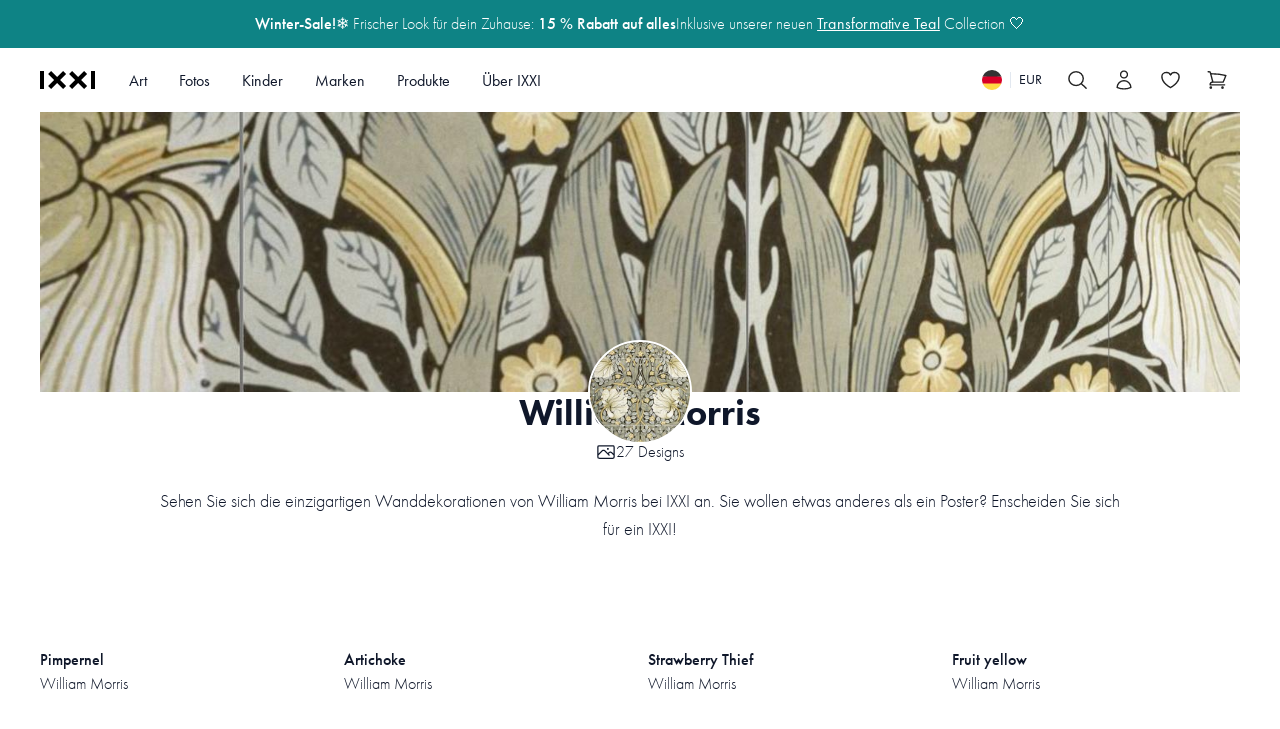

--- FILE ---
content_type: text/html
request_url: https://www.ixxi.com/de/artist/william-morris/
body_size: 12396
content:
<!DOCTYPE html><html dir="ltr" lang="de"><head><meta charSet="utf-8"/><meta http-equiv="x-ua-compatible" content="ie=edge"/><meta name="viewport" content="width=device-width, initial-scale=1, shrink-to-fit=no"/><link rel="preconnect" href="https://websitebf13e159b6df456aa401f76b6a758b35121149-production.s3.eu-west-1.amazonaws.com"/><link href="https://use.typekit.net" crossorigin="anonymous" rel="preconnect"/><link href="https://p.typekit.net" crossorigin="anonymous" rel="preconnect"/><link rel="stylesheet" href="https://use.typekit.net/xtn7rhs.css"/><style>
                    @font-face {
                        font-family: 'Adjusted Arial Fallback';
                        src: local(Arial);
                        size-adjust: 86%;
                        ascent-override: 117%;
                        descent-override: 32%;
                        line-gap-override: 0%;
                        font-display: swap;
                    }

                    @font-face {
                        font-family: 'Adjusted Times New Roman Fallback';
                        src: local(Times New Roman);
                        size-adjust: 123%;
                        ascent-override: 80%;
                        descent-override: 13%;
                        line-gap-override: 5%;
                        font-display: swap;
                    }
                </style><meta data-react-helmet="true" name="robots" content=" index, follow, max-image-preview:large, max-snippet:-1, max-video-preview:-1"/><meta data-react-helmet="true" name="color-scheme" content="only light"/><meta data-react-helmet="true" property="og:type" content="website"/><meta data-react-helmet="true" property="og:image" content="https://www.ixxi.com/images/open_graph_banner.jpg"/><meta data-react-helmet="true" property="og:image:width" content="1200"/><meta data-react-helmet="true" property="og:image:height" content="630"/><meta data-react-helmet="true" property="og:url"/><meta data-react-helmet="true" http-equiv="Content-Language" content="de"/><meta data-react-helmet="true" name="description" content="Sehen Sie sich die einzigartigen Wanddekorationen von William Morris bei IXXI an. Sie wollen etwas anderes als ein Poster? Enscheiden Sie sich für ein IXXI!"/><meta data-react-helmet="true" property="og:title" content="William Morris"/><meta data-react-helmet="true" property="og:description" content="Sehen Sie sich die einzigartigen Wanddekorationen von William Morris bei IXXI an. Sie wollen etwas anderes als ein Poster? Enscheiden Sie sich für ein IXXI!"/><link data-identity="gatsby-global-css" href="/styles.031bb70aba87d5df9ca0.css" rel="stylesheet" type="text/css"/><title data-react-helmet="true">William Morris - IXXI</title><link data-react-helmet="true" rel="shortcut icon" href="/ixxi-32x32.png"/><link data-react-helmet="true" rel="preconnect" href="https://websitebf13e159b6df456aa401f76b6a758b35121149-production.s3.eu-west-1.amazonaws.com"/><link data-react-helmet="true" rel="canonical" href="https://www.ixxi.com/de/artist/william-morris/"/><script data-react-helmet="true" type="application/ld+json">{
	"@context": "https://schema.org",
	"@graph": [
		{
			"@type": [
				"Organization",
				"Brand"
			],
			"@id": "https://ixxi.com/#/schema/organization",
			"name": "IXXI",
			"url": "https://ixxi.com/",
			"logo": {
				"@type": "ImageObject",
				"@id": "https://ixxi.com/#/schema/logo/image",
				"url": "https://ixxi.com/images/logo.png",
				"contentUrl": "https://ixxi.com/images/logo.png",
				"width": 320,
				"height": 320,
				"caption": "IXXI"
			},
			"image": {
				"@id": "https://ixxi.com/#/schema/logo/image"
			},
			"sameAs": [
				"https://www.facebook.com/ixxiyourworld/",
				"https://www.instagram.com/ixxiyourworld/",
				"https://www.pinterest.com/ixxiyourworld/",
				"https://www.linkedin.com/company/ixxi-design/",
				"https://www.youtube.com/@ixxidesign"
			],
			"foundingDate": "2013-01-01",
			"numberOfEmployees": 20,
			"slogan": "Your picture playground",
			"description": "Bestell deine Wanddekoration bei IXXI! Wähle ein Design aus der Kollektion oder verwende deine eigenen Fotos ✓ Im Handumdrehen an deiner Wand ✓ Kostenloser Versand ab 75 € ✓ Lieferung innerhalb von 3-5 Werktagen ✓ Kunden bewerten IXXI mit Hervorragend!",
			"legalName": "IXXI Concepts B.V.",
			"email": "mail@ixxi.com",
			"aggregateRating": {
				"@type": "AggregateRating",
				"ratingCount": "10043",
				"ratingValue": "4.6"
			}
		}
	]
}</script><script data-react-helmet="true" type="application/ld+json">{
	"@context": "https://schema.org",
	"@graph": [
		{
			"@type": "WebSite",
			"@id": "https://ixxi.com/#/schema/website",
			"url": "https://ixxi.com/de/",
			"name": "IXXI",
			"description": "Bestell deine Wanddekoration bei IXXI! Wähle ein Design aus der Kollektion oder verwende deine eigenen Fotos ✓ Im Handumdrehen an deiner Wand ✓ Kostenloser Versand ab 75 € ✓ Lieferung innerhalb von 3-5 Werktagen ✓ Kunden bewerten IXXI mit Hervorragend!",
			"publisher": {
				"@id": "https://ixxi.com/#/schema/organization"
			},
			"inLanguage": "de",
			"copyrightHolder": {
				"@id": "https://ixxi.com/#/schema/organization"
			},
			"potentialAction": {
				"@type": "SearchAction",
				"target": {
					"@type": "EntryPoint",
					"urlTemplate": "https://www.ixxi.com/de/suche/?query={search_term}"
				},
				"query-input": "required name=search_term"
			}
		}
	]
}</script><style>.gatsby-image-wrapper{position:relative;overflow:hidden}.gatsby-image-wrapper picture.object-fit-polyfill{position:static!important}.gatsby-image-wrapper img{bottom:0;height:100%;left:0;margin:0;max-width:none;padding:0;position:absolute;right:0;top:0;width:100%;object-fit:cover}.gatsby-image-wrapper [data-main-image]{opacity:0;transform:translateZ(0);transition:opacity .25s linear;will-change:opacity}.gatsby-image-wrapper-constrained{display:inline-block;vertical-align:top}</style><noscript><style>.gatsby-image-wrapper noscript [data-main-image]{opacity:1!important}.gatsby-image-wrapper [data-placeholder-image]{opacity:0!important}</style></noscript><script type="module">const e="undefined"!=typeof HTMLImageElement&&"loading"in HTMLImageElement.prototype;e&&document.body.addEventListener("load",(function(e){const t=e.target;if(void 0===t.dataset.mainImage)return;if(void 0===t.dataset.gatsbyImageSsr)return;let a=null,n=t;for(;null===a&&n;)void 0!==n.parentNode.dataset.gatsbyImageWrapper&&(a=n.parentNode),n=n.parentNode;const o=a.querySelector("[data-placeholder-image]"),r=new Image;r.src=t.currentSrc,r.decode().catch((()=>{})).then((()=>{t.style.opacity=1,o&&(o.style.opacity=0,o.style.transition="opacity 500ms linear")}))}),!0);</script><script>!function(){"use strict";window.RudderSnippetVersion="3.0.32";var e="rudderanalytics";window[e]||(window[e]=[])
;var rudderanalytics=window[e];if(Array.isArray(rudderanalytics)){
if(true===rudderanalytics.snippetExecuted&&window.console&&console.error){
console.error("RudderStack JavaScript SDK snippet included more than once.")}else{rudderanalytics.snippetExecuted=true,
window.rudderAnalyticsBuildType="legacy";var sdkBaseUrl="https://rscdn.ixxi.com/v3";var sdkName="rsa.min.js"
;var scriptLoadingMode="async"
;var r=["setDefaultInstanceKey","load","ready","page","track","identify","alias","group","reset","setAnonymousId","startSession","endSession","consent"]
;for(var n=0;n<r.length;n++){var t=r[n];rudderanalytics[t]=function(r){return function(){var n
;Array.isArray(window[e])?rudderanalytics.push([r].concat(Array.prototype.slice.call(arguments))):null===(n=window[e][r])||void 0===n||n.apply(window[e],arguments)
}}(t)}try{
new Function('class Test{field=()=>{};test({prop=[]}={}){return prop?(prop?.property??[...prop]):import("");}}'),
window.rudderAnalyticsBuildType="modern"}catch(o){}var d=document.head||document.getElementsByTagName("head")[0]
;var i=document.body||document.getElementsByTagName("body")[0];window.rudderAnalyticsAddScript=function(e,r,n){
var t=document.createElement("script");t.src=e,t.setAttribute("data-loader","RS_JS_SDK"),r&&n&&t.setAttribute(r,n),
"async"===scriptLoadingMode?t.async=true:"defer"===scriptLoadingMode&&(t.defer=true),
d?d.insertBefore(t,d.firstChild):i.insertBefore(t,i.firstChild)},window.rudderAnalyticsMount=function(){!function(){
if("undefined"==typeof globalThis){var e;var r=function getGlobal(){
return"undefined"!=typeof self?self:"undefined"!=typeof window?window:null}();r&&Object.defineProperty(r,"globalThis",{
value:r,configurable:true})}
}(),window.rudderAnalyticsAddScript("".concat(sdkBaseUrl,"/").concat(window.rudderAnalyticsBuildType,"/").concat(sdkName),"data-rsa-write-key","1z2VBnFQy9YLstukcTJZKSV1g2q")
},
"undefined"==typeof Promise||"undefined"==typeof globalThis?window.rudderAnalyticsAddScript("https://polyfill-fastly.io/v3/polyfill.min.js?version=3.111.0&features=Symbol%2CPromise&callback=rudderAnalyticsMount"):window.rudderAnalyticsMount()}}}();window.rudderanalytics.load('1z2VBnFQy9YLstukcTJZKSV1g2q', 'https://insights.ixxi.com', {"configUrl":"https://rsapi.ixxi.com"});</script><script>(function(w,d,s,l,i){w[l]=w[l]||[];w[l].push({'gtm.start': new Date().getTime(),event:'gtm.js'});var f=d.getElementsByTagName(s)[0], j=d.createElement(s),dl=l!='dataLayer'?'&l='+l:'';j.async=true;j.src= 'https://www.googletagmanager.com/gtm.js?id='+i+dl+'';f.parentNode.insertBefore(j,f); })(window,document,'script','dataLayer', 'GTM-WPDPM97');</script></head><body><noscript><iframe src="https://www.googletagmanager.com/ns.html?id=GTM-WPDPM97" height="0" width="0" style="display: none; visibility: hidden" aria-hidden="true"></iframe></noscript><div id="___gatsby"><div style="outline:none" tabindex="-1" id="gatsby-focus-wrapper"><div class="checkoutView-module--pushHeaderToTopAndFooterToBottom--e629f"><div class="CampaignBanner-module--campaignBanner--ae646 checkoutView-module--campaignBanner--641b3 CampaignBanner-module--top--0f41e CampaignBanner-module--animateTwo--989ae" style="color:#ffffff;background-color:#0E8385"><div class="Layouts-module--container--0b8ec CampaignBanner-module--container--5bbf9"><div class="CampaignBanner-module--main--7aad9"><div class="RichText-module--richText--78061"><p textAlign="null"><strong>Winter-Sale!</strong>❄️ Frischer Look für dein Zuhause: <strong>15 % Rabatt auf alles</strong></p></div></div><div class="CampaignBanner-module--extra--9f2f2"><div class="RichText-module--richText--78061"><p textAlign="null">Inklusive unserer neuen <a href="/de/kollektionen/transformative-teal/">Transformative Teal</a> Collection 🤍</p></div></div></div></div><div class="NavbarDesktop-module--container--79405 NavbarDesktop-module--activeCampaignBanner--cbb78 seo-navbar-module--container"><div class="NavbarDesktop-module--navbar--6e1cf"><div class="NavbarDesktop-module--navigation--98af9"><a class="NavbarDesktop-module--brand--604e9" href="/de/"><img src="/images/ixxi.svg" alt="" width="55px" height="18px"/></a><div class="NavbarDesktop-module--menu--fc756"><div class="NavbarDesktop-module--section--2e97b"><button class="NavbarDesktop-module--sectionName--f5478">Art</button><div class="NavbarDesktop-module--sectionContainer--d8d04"><div class="NavbarDesktop-module--sectionWrapper--bcbd0"><div class="NavbarDesktop-module--sectionContent--d4b76"><div class="NavbarDesktop-module--group--31a9d"><span class="NavbarDesktop-module--groupName--b0fd9">Kollektionen</span><ul class="NavbarDesktop-module--groupContent--2632a"><li class="NavbarItem-module--listItem--2b833"><a class="NavbarItem-module--item--f4487" href="/de/kollektionen/bestseller/"><span class="NavbarItem-module--name--06da9">Bestseller</span><sup class="NavbarItem-module--chip--ee760">FAVORIT</sup></a></li><li class="NavbarItem-module--listItem--2b833"><a class="NavbarItem-module--item--f4487" href="/de/kollektionen/neu/"><span class="NavbarItem-module--name--06da9">Neue Entdeckungen</span><sup class="NavbarItem-module--chip--ee760">NEU</sup></a></li><li class="NavbarItem-module--listItem--2b833"><a class="NavbarItem-module--item--f4487" href="/de/kollektionen/modern-illustrations/"><span class="NavbarItem-module--name--06da9">Moderne Illustrationen</span><sup class="NavbarItem-module--chip--ee760">BELIEBT</sup></a></li><li class="NavbarItem-module--listItem--2b833"><a class="NavbarItem-module--item--f4487" href="/de/kollektionen/farbenkraft/"><span class="NavbarItem-module--name--06da9">Farbenkraft</span></a></li><li class="NavbarItem-module--listItem--2b833"><a class="NavbarItem-module--item--f4487" href="/de/kollektionen/blumenfelder/"><span class="NavbarItem-module--name--06da9">Blumenfelder</span></a></li><li class="NavbarItem-module--listItem--2b833"><a class="NavbarItem-module--item--f4487" href="/de/kollektionen/botanical-greens/"><span class="NavbarItem-module--name--06da9">Botanische Grüntöne</span></a></li><li class="NavbarItem-module--listItem--2b833"><a class="NavbarItem-module--item--f4487" href="/de/kollektionen/portraets-menschen/"><span class="NavbarItem-module--name--06da9">Porträts &amp; Menschen</span></a></li><li class="NavbarItem-module--listItem--2b833"><a class="NavbarItem-module--item--f4487" href="/de/kollektionen/meisterwerke-2/"><span class="NavbarItem-module--name--06da9">Alte Meister mit einem Twist</span></a></li><li class="NavbarItem-module--listItem--2b833"><a class="NavbarItem-module--item--f4487" href="/de/kollektionen/minimalistische-kunst/"><span class="NavbarItem-module--name--06da9">Minimalistische Kunst</span></a></li><li class="NavbarItem-module--listItem--2b833"><a class="NavbarItem-module--item--f4487" href="/de/kollektionen/tierreich/"><span class="NavbarItem-module--name--06da9">Tierreich</span></a></li><li class="NavbarItem-module--listItem--2b833"><a class="NavbarItem-module--item--f4487" href="/de/kollektionen/texte-zitate/"><span class="NavbarItem-module--name--06da9">Texte &amp; Zitate</span></a></li><li class="NavbarItem-module--listItem--2b833 NavbarDesktop-module--groupLink--a439d"><a class="NavbarItem-module--item--f4487" href="/de/kollektionen/"><span class="NavbarItem-module--name--06da9">Alle Kollektionen</span></a></li></ul></div><div class="NavbarDesktop-module--group--31a9d"><span class="NavbarDesktop-module--groupName--b0fd9">Trends</span><ul class="NavbarDesktop-module--groupContent--2632a"><li class="NavbarItem-module--listItem--2b833"><a class="NavbarItem-module--item--f4487" href="/de/kollektionen/transformative-teal/"><span class="NavbarItem-module--name--06da9">Transformative Teal</span><sup class="NavbarItem-module--chip--ee760">NEU</sup></a></li><li class="NavbarItem-module--listItem--2b833"><a class="NavbarItem-module--item--f4487" href="/de/kollektionen/cloud-dancer/"><span class="NavbarItem-module--name--06da9">Cloud Dancer</span><sup class="NavbarItem-module--chip--ee760">NEU</sup></a></li><li class="NavbarItem-module--listItem--2b833"><a class="NavbarItem-module--item--f4487" href="/de/kollektionen/copper-rust/"><span class="NavbarItem-module--name--06da9">Kupferrost</span></a></li><li class="NavbarItem-module--listItem--2b833"><a class="NavbarItem-module--item--f4487" href="/de/kollektionen/herbstfavoriten/"><span class="NavbarItem-module--name--06da9">Herbstfavoriten</span></a></li><li class="NavbarItem-module--listItem--2b833"><a class="NavbarItem-module--item--f4487" href="/de/kollektionen/dopamine-decor/"><span class="NavbarItem-module--name--06da9">Dopamin Dekor</span></a></li><li class="NavbarItem-module--listItem--2b833"><a class="NavbarItem-module--item--f4487" href="/de/kollektionen/jenseits-der-realitaet/"><span class="NavbarItem-module--name--06da9">Jenseits der Realität</span></a></li><li class="NavbarItem-module--listItem--2b833"><a class="NavbarItem-module--item--f4487" href="/de/kollektionen/buttergelb/"><span class="NavbarItem-module--name--06da9">Buttergelb</span></a></li><li class="NavbarItem-module--listItem--2b833"><a class="NavbarItem-module--item--f4487" href="/de/kollektionen/naturtone/"><span class="NavbarItem-module--name--06da9">Naturtöne</span></a></li><li class="NavbarItem-module--listItem--2b833"><a class="NavbarItem-module--item--f4487" href="/de/kollektionen/popkultur/"><span class="NavbarItem-module--name--06da9">Popkultur</span></a></li></ul></div><div class="NavbarDesktop-module--group--31a9d"><span class="NavbarDesktop-module--groupName--b0fd9">IXXI Exklusiv</span><ul class="NavbarDesktop-module--groupContent--2632a"><li class="NavbarItem-module--listItem--2b833"><a class="NavbarItem-module--item--f4487" href="/de/kollektionen/wandkunst/"><span class="NavbarItem-module--name--06da9">Wandkunst</span></a></li><li class="NavbarItem-module--listItem--2b833"><a class="NavbarItem-module--item--f4487" href="/de/kollektionen/pixel/"><span class="NavbarItem-module--name--06da9">Pixel Kunst</span></a></li><li class="NavbarItem-module--listItem--2b833"><a class="NavbarItem-module--item--f4487" href="/de/kollektionen/collage-boxen/"><span class="NavbarItem-module--name--06da9">Collage Kunst</span></a></li><li class="NavbarItem-module--listItem--2b833"><a class="NavbarItem-module--item--f4487" href="/de/kollektionen/kalender/"><span class="NavbarItem-module--name--06da9">Kunst Kalender</span></a></li><li class="NavbarItem-module--listItem--2b833 NavbarDesktop-module--groupLink--a439d"><a class="NavbarItem-module--item--f4487" href="/de/kollektionen/"><span class="NavbarItem-module--name--06da9">Alle Produkte</span></a></li></ul></div><div class="NavbarDesktop-module--sectionImage--00946"><a class="NavbarDesktop-module--sectionImageLink--43ac4" href="/de/vorrat/van-gogh-petrol-pixel/"><img src="https://a.storyblok.com/f/251768/x/ad478c7ba8/nav_art.avif/m/273x273" width="273" alt="Art" loading="lazy" fetchpriority="low"/></a></div></div></div></div></div><div class="NavbarDesktop-module--section--2e97b"><button class="NavbarDesktop-module--sectionName--f5478">Fotos</button><div class="NavbarDesktop-module--sectionContainer--d8d04"><div class="NavbarDesktop-module--sectionWrapper--bcbd0"><div class="NavbarDesktop-module--sectionContent--d4b76"><div class="NavbarDesktop-module--group--31a9d"><span class="NavbarDesktop-module--groupName--b0fd9">Fotoprodukte</span><ul class="NavbarDesktop-module--groupContent--2632a"><li class="NavbarItem-module--listItem--2b833"><a class="NavbarItem-module--item--f4487" href="/de/fotoprodukte/fotocollage/"><span class="NavbarItem-module--name--06da9">Fotocollage</span></a></li><li class="NavbarItem-module--listItem--2b833"><a class="NavbarItem-module--item--f4487" href="/de/fotoprodukte/fotovergrosserung/"><span class="NavbarItem-module--name--06da9">Fotovergrößerung</span></a></li><li class="NavbarItem-module--listItem--2b833"><a class="NavbarItem-module--item--f4487" href="/de/fotoprodukte/fotokarten/"><span class="NavbarItem-module--name--06da9">Fotokarten</span></a></li><li class="NavbarItem-module--listItem--2b833"><a class="NavbarItem-module--item--f4487" href="/de/fotoprodukte/nachfullung/"><span class="NavbarItem-module--name--06da9">Refills</span></a></li><li class="NavbarItem-module--listItem--2b833 NavbarDesktop-module--groupLink--a439d"><a class="NavbarItem-module--item--f4487" href="/de/fotoprodukte/"><span class="NavbarItem-module--name--06da9">Alle Produkte</span></a></li></ul></div><div class="NavbarDesktop-module--group--31a9d"><span class="NavbarDesktop-module--groupName--b0fd9">Kalender</span><ul class="NavbarDesktop-module--groupContent--2632a"><li class="NavbarItem-module--listItem--2b833"><a class="NavbarItem-module--item--f4487" href="/de/fotoprodukte/fotokalender/"><span class="NavbarItem-module--name--06da9">Fotokalender</span></a></li><li class="NavbarItem-module--listItem--2b833"><a class="NavbarItem-module--item--f4487" href="/de/fotoprodukte/collagekalender/"><span class="NavbarItem-module--name--06da9">Collagekalender</span></a></li></ul></div><div class="NavbarDesktop-module--group--31a9d"><span class="NavbarDesktop-module--groupName--b0fd9">Accessoires</span><ul class="NavbarDesktop-module--groupContent--2632a"><li class="NavbarItem-module--listItem--2b833"><a class="NavbarItem-module--item--f4487" href="/de/vorrat/storage-box/"><span class="NavbarItem-module--name--06da9">Aufbewahrungsbox</span><sup class="NavbarItem-module--chip--ee760">NEU</sup></a></li></ul></div><div class="NavbarDesktop-module--sectionImage--00946"><a class="NavbarDesktop-module--sectionImageLink--43ac4" href="/de/fotoprodukte/"><img src="https://a.storyblok.com/f/251768/5883x7684/c47ba2c1c3/ixxi_collage_interior-overview.jpg/m/273x273" width="273" alt="Fotos" loading="lazy" fetchpriority="low"/></a></div></div></div></div></div><div class="NavbarDesktop-module--section--2e97b"><button class="NavbarDesktop-module--sectionName--f5478">Kinder</button><div class="NavbarDesktop-module--sectionContainer--d8d04"><div class="NavbarDesktop-module--sectionWrapper--bcbd0"><div class="NavbarDesktop-module--sectionContent--d4b76"><div class="NavbarDesktop-module--group--31a9d"><span class="NavbarDesktop-module--groupName--b0fd9">Kollektionen</span><ul class="NavbarDesktop-module--groupContent--2632a"><li class="NavbarItem-module--listItem--2b833"><a class="NavbarItem-module--item--f4487" href="/de/kollektionen/kids/baby/"><span class="NavbarItem-module--name--06da9">Baby</span></a></li><li class="NavbarItem-module--listItem--2b833"><a class="NavbarItem-module--item--f4487" href="/de/kollektionen/kids/tiere/"><span class="NavbarItem-module--name--06da9">Tiere</span></a></li><li class="NavbarItem-module--listItem--2b833"><a class="NavbarItem-module--item--f4487" href="/de/kollektionen/kids/sport/"><span class="NavbarItem-module--name--06da9">Sport</span></a></li><li class="NavbarItem-module--listItem--2b833"><a class="NavbarItem-module--item--f4487" href="/de/kollektionen/kids/fahrzeuge/"><span class="NavbarItem-module--name--06da9">Fahrzeuge</span></a></li><li class="NavbarItem-module--listItem--2b833"><a class="NavbarItem-module--item--f4487" href="/de/kollektionen/kids/lehrreich/"><span class="NavbarItem-module--name--06da9">Lehrreich</span></a></li><li class="NavbarItem-module--listItem--2b833 NavbarDesktop-module--groupLink--a439d"><a class="NavbarItem-module--item--f4487" href="/de/kollektionen/kids/"><span class="NavbarItem-module--name--06da9">Vollständige Kollektion</span></a></li></ul></div><div class="NavbarDesktop-module--group--31a9d"><span class="NavbarDesktop-module--groupName--b0fd9">Produkte</span><ul class="NavbarDesktop-module--groupContent--2632a"><li class="NavbarItem-module--listItem--2b833"><a class="NavbarItem-module--item--f4487" href="/de/kollektionen/kids/messlatten/"><span class="NavbarItem-module--name--06da9">Messlatten</span></a></li><li class="NavbarItem-module--listItem--2b833"><a class="NavbarItem-module--item--f4487" href="/de/kollektionen/kids/collage-boxen/"><span class="NavbarItem-module--name--06da9">Collage Boxen</span></a></li><li class="NavbarItem-module--listItem--2b833"><a class="NavbarItem-module--item--f4487" href="/de/kollektionen/kids/kalender/"><span class="NavbarItem-module--name--06da9">Kalender</span></a></li><li class="NavbarItem-module--listItem--2b833"><a class="NavbarItem-module--item--f4487" href="/de/kollektionen/kids/pixel/"><span class="NavbarItem-module--name--06da9">Pixel</span></a></li><li class="NavbarItem-module--listItem--2b833 NavbarDesktop-module--groupLink--a439d"><a class="NavbarItem-module--item--f4487" href="/de/kollektionen/kids/"><span class="NavbarItem-module--name--06da9">Alle Produkte</span></a></li></ul></div><div class="NavbarDesktop-module--group--31a9d"><span class="NavbarDesktop-module--groupName--b0fd9">Marken</span><ul class="NavbarDesktop-module--groupContent--2632a"><li class="NavbarItem-module--listItem--2b833"><a class="NavbarItem-module--item--f4487" href="/de/artist/fien-and-teun/"><span class="NavbarItem-module--name--06da9">Fien &amp; Teun</span><sup class="NavbarItem-module--chip--ee760">NEU</sup></a></li><li class="NavbarItem-module--listItem--2b833"><a href="/de/Partner/Danke/" class="NavbarItem-module--item--f4487"><span class="NavbarItem-module--name--06da9">Miffy</span></a></li><li class="NavbarItem-module--listItem--2b833"><a class="NavbarItem-module--item--f4487" href="/de/Partner/Dikkie-Dik/"><span class="NavbarItem-module--name--06da9">Dikkie Dik</span></a></li><li class="NavbarItem-module--listItem--2b833"><a class="NavbarItem-module--item--f4487" href="/de/Künstler/Fiep-Amsterdam/"><span class="NavbarItem-module--name--06da9">Fiep Westendorp</span></a></li><li class="NavbarItem-module--listItem--2b833"><a class="NavbarItem-module--item--f4487" href="/de/artist/woezel-and-pip/"><span class="NavbarItem-module--name--06da9">Woezel &amp; Pip</span></a></li><li class="NavbarItem-module--listItem--2b833"><a class="NavbarItem-module--item--f4487" href="/de/artist/mike-and-molly/"><span class="NavbarItem-module--name--06da9">Mike &amp; Molly</span></a></li><li class="NavbarItem-module--listItem--2b833"><a class="NavbarItem-module--item--f4487" href="/de/artist/suske-en-wiske/"><span class="NavbarItem-module--name--06da9">Suske &amp; Wiske</span></a></li></ul></div><div class="NavbarDesktop-module--sectionImage--00946"><img src="https://a.storyblok.com/f/251768/5124x6936/3ba5012d50/ixsp038-interior-photo.jpg/m/273x273" width="273" alt="Kinder" loading="lazy" fetchpriority="low"/></div></div></div></div></div><div class="NavbarDesktop-module--section--2e97b"><button class="NavbarDesktop-module--sectionName--f5478">Marken</button><div class="NavbarDesktop-module--sectionContainer--d8d04"><div class="NavbarDesktop-module--sectionWrapper--bcbd0"><div class="NavbarDesktop-module--sectionContent--d4b76"><div class="NavbarDesktop-module--group--31a9d"><span class="NavbarDesktop-module--groupName--b0fd9">Museen</span><ul class="NavbarDesktop-module--groupContent--2632a"><li class="NavbarItem-module--listItem--2b833"><a class="NavbarItem-module--item--f4487" href="/de/Partner/Rijksmuseum/"><span class="NavbarItem-module--name--06da9">Rijksmuseum</span></a></li><li class="NavbarItem-module--listItem--2b833"><a class="NavbarItem-module--item--f4487" href="/de/Das Van Gogh Museum ist ein Kunstmuseum in Amsterdam, das dem niederländischen Maler Vincent van Gogh gewidmet ist. Es beherbergt die größte Sammlung von Werken des Künstlers, darunter Gemälde, Zeichnungen und Briefe. Das Museum zieht jährlich Hunderttausende von Besuchern aus der ganzen Welt an./"><span class="NavbarItem-module--name--06da9">Van Gogh Museum</span></a></li><li class="NavbarItem-module--listItem--2b833"><a class="NavbarItem-module--item--f4487" href="/de/Partner/Victoria and Albert Museum/"><span class="NavbarItem-module--name--06da9">V&amp;A - Victoria und Albert Museum</span></a></li><li class="NavbarItem-module--listItem--2b833"><a class="NavbarItem-module--item--f4487" href="/de/Das British Museum ist eines der bekanntesten Museen in London und beherbergt eine umfangreiche Sammlung von Kunstwerken und Artefakten aus der ganzen Welt. Es wurde 1753 gegründet und ist seitdem zu einer der wichtigsten kulturellen Institutionen in Großbritannien geworden. Das Museum beherbergt unter anderem die berühmte Rosetta Stone, die ägyptische Mumien und die Elgin Marbles. Es ist ein beliebtes Ziel für Touristen und Kunstliebhaber aus der ganzen Welt./"><span class="NavbarItem-module--name--06da9">British Museum</span></a></li><li class="NavbarItem-module--listItem--2b833"><a class="NavbarItem-module--item--f4487" href="/de/Partner/Mauritshuis/"><span class="NavbarItem-module--name--06da9">Mauritshuis</span></a></li></ul></div><div class="NavbarDesktop-module--group--31a9d"><span class="NavbarDesktop-module--groupName--b0fd9">Kinder</span><ul class="NavbarDesktop-module--groupContent--2632a"><li class="NavbarItem-module--listItem--2b833"><a class="NavbarItem-module--item--f4487" href="/de/Partner/Danke/"><span class="NavbarItem-module--name--06da9">Miffy/Nijntje</span></a></li><li class="NavbarItem-module--listItem--2b833"><a class="NavbarItem-module--item--f4487" href="/de/artist/fien-and-teun/"><span class="NavbarItem-module--name--06da9">Fien &amp; Teun</span></a></li><li class="NavbarItem-module--listItem--2b833"><a class="NavbarItem-module--item--f4487" href="/de/Künstler/Fiep-Amsterdam/"><span class="NavbarItem-module--name--06da9">Fiep Westendorp</span></a></li><li class="NavbarItem-module--listItem--2b833"><a class="NavbarItem-module--item--f4487" href="/de/artist/woezel-and-pip/"><span class="NavbarItem-module--name--06da9">Woezel &amp; Pip</span></a></li><li class="NavbarItem-module--listItem--2b833"><a class="NavbarItem-module--item--f4487" href="/de/artist/mike-and-molly/"><span class="NavbarItem-module--name--06da9">Mike &amp; Molly</span></a></li><li class="NavbarItem-module--listItem--2b833"><a class="NavbarItem-module--item--f4487" href="/de/artist/suske-en-wiske/"><span class="NavbarItem-module--name--06da9">Suske &amp; Wiske</span></a></li><li class="NavbarItem-module--listItem--2b833"><a class="NavbarItem-module--item--f4487" href="/de/Partner/Dikkie-Dik/"><span class="NavbarItem-module--name--06da9">Dikkie Dik</span></a></li><li class="NavbarItem-module--listItem--2b833"><a class="NavbarItem-module--item--f4487" href="/de/Künstler/Ingela P. Arrhenius/"><span class="NavbarItem-module--name--06da9">Ingela P. Arrhenius</span></a></li></ul></div><div class="NavbarDesktop-module--group--31a9d"><span class="NavbarDesktop-module--groupName--b0fd9">Top Künstler</span><ul class="NavbarDesktop-module--groupContent--2632a"><li class="NavbarItem-module--listItem--2b833"><a class="NavbarItem-module--item--f4487" href="/de/Künstlerin/mirjam-duizendstra/"><span class="NavbarItem-module--name--06da9">Mirjam Duizendstra</span></a></li><li class="NavbarItem-module--listItem--2b833"><a class="NavbarItem-module--item--f4487" href="/de/artist/raissa-oltmanns/"><span class="NavbarItem-module--name--06da9">Raissa Oltmanns</span><sup class="NavbarItem-module--chip--ee760">BELIEBT</sup></a></li><li class="NavbarItem-module--listItem--2b833"><a class="NavbarItem-module--item--f4487" href="/de/Künstler/Maaike-Koster/"><span class="NavbarItem-module--name--06da9">Maaike Koster</span></a></li><li class="NavbarItem-module--listItem--2b833"><a class="NavbarItem-module--item--f4487" href="/de/Künstler/Goed-Blau/"><span class="NavbarItem-module--name--06da9">Gute Blau</span></a></li><li class="NavbarItem-module--listItem--2b833"><a class="NavbarItem-module--item--f4487" href="/de/Künstler/Ekaterina Zagorska/"><span class="NavbarItem-module--name--06da9">Ekaterina Zagorska</span></a></li><li class="NavbarItem-module--listItem--2b833"><a class="NavbarItem-module--item--f4487" href="/de/Künstler/Vincent van Gogh/"><span class="NavbarItem-module--name--06da9">Vincent van Gogh</span></a></li></ul></div><div class="NavbarDesktop-module--sectionImage--00946"><img src="https://a.storyblok.com/f/251768/1216x1216/3d948bc33c/ixxi-x-brands.jpg/m/273x273" width="273" alt="Marken" loading="lazy" fetchpriority="low"/></div></div></div></div></div><div class="NavbarDesktop-module--section--2e97b"><button class="NavbarDesktop-module--sectionName--f5478">Produkte</button><div class="NavbarDesktop-module--sectionContainer--d8d04"><div class="NavbarDesktop-module--sectionWrapper--bcbd0"><div class="NavbarDesktop-module--sectionContent--d4b76"><div class="NavbarDesktop-module--group--31a9d"><span class="NavbarDesktop-module--groupName--b0fd9">Produkte</span><ul class="NavbarDesktop-module--groupContent--2632a"><li class="NavbarItem-module--listItem--2b833"><a class="NavbarItem-module--item--f4487" href="/de/kollektionen/"><span class="NavbarItem-module--name--06da9">Kollektionen</span></a></li><li class="NavbarItem-module--listItem--2b833"><a class="NavbarItem-module--item--f4487" href="/de/fotoprodukte/"><span class="NavbarItem-module--name--06da9">Fotoprodukte</span></a></li><li class="NavbarItem-module--listItem--2b833"><a class="NavbarItem-module--item--f4487" href="/de/kollektionen/pixel/"><span class="NavbarItem-module--name--06da9">Pixel</span></a></li><li class="NavbarItem-module--listItem--2b833"><a class="NavbarItem-module--item--f4487" href="/de/kollektionen/collage-boxen/"><span class="NavbarItem-module--name--06da9">Collage Boxen</span></a></li><li class="NavbarItem-module--listItem--2b833"><a class="NavbarItem-module--item--f4487" href="/de/kollektionen/kalender/"><span class="NavbarItem-module--name--06da9">Kalender</span></a></li><li class="NavbarItem-module--listItem--2b833"><a class="NavbarItem-module--item--f4487" href="/de/kollektionen/kids/messlatten/"><span class="NavbarItem-module--name--06da9">Messlatten</span></a></li></ul></div><div class="NavbarDesktop-module--group--31a9d"><span class="NavbarDesktop-module--groupName--b0fd9">Accessoires &amp; Add-ons</span><ul class="NavbarDesktop-module--groupContent--2632a"><li class="NavbarItem-module--listItem--2b833"><a class="NavbarItem-module--item--f4487" href="/de/vorrat/storage-box/"><span class="NavbarItem-module--name--06da9">Aufbewahrungsbox</span><sup class="NavbarItem-module--chip--ee760">NEU</sup></a></li><li class="NavbarItem-module--listItem--2b833"><a class="NavbarItem-module--item--f4487" href="/de/vorrat/tesa-powerstrips/"><span class="NavbarItem-module--name--06da9">tesa Powerstrips®</span></a></li><li class="NavbarItem-module--listItem--2b833"><a class="NavbarItem-module--item--f4487" href="/de/vorrat/erweiterungsset-klein/"><span class="NavbarItem-module--name--06da9">Erweiterungsset (klein)</span></a></li><li class="NavbarItem-module--listItem--2b833"><a class="NavbarItem-module--item--f4487" href="/de/vorrat/erweiterungsset-gross/"><span class="NavbarItem-module--name--06da9">Erweiterungsset (groß)</span></a></li><li class="NavbarItem-module--listItem--2b833"><a class="NavbarItem-module--item--f4487" href="/de/vorrat/umzugskit-klein/"><span class="NavbarItem-module--name--06da9">Umzugskits (klein)</span></a></li><li class="NavbarItem-module--listItem--2b833"><a class="NavbarItem-module--item--f4487" href="/de/vorrat/umzugskit-gross/"><span class="NavbarItem-module--name--06da9">Umzugskits (groß)</span></a></li></ul></div><div class="NavbarDesktop-module--group--31a9d"><span class="NavbarDesktop-module--groupName--b0fd9">Geschenke</span><ul class="NavbarDesktop-module--groupContent--2632a"><li class="NavbarItem-module--listItem--2b833"><a class="NavbarItem-module--item--f4487" href="/de/geschenke/geschenkgutschein/"><span class="NavbarItem-module--name--06da9">Geschenkgutschein</span></a></li></ul></div><div class="NavbarDesktop-module--sectionImage--00946"><a class="NavbarDesktop-module--sectionImageLink--43ac4" href="/de/geschenke/geschenkgutschein/"><img src="https://a.storyblok.com/f/251768/2835x2835/b0eb21dcd2/ixxi-play-2025-v3-vierkant.jpg/m/273x273" width="273" alt="Produkte" loading="lazy" fetchpriority="low"/></a></div></div></div></div></div><div class="NavbarDesktop-module--section--2e97b"><button class="NavbarDesktop-module--sectionName--f5478">Über IXXI</button><div class="NavbarDesktop-module--sectionContainer--d8d04"><div class="NavbarDesktop-module--sectionWrapper--bcbd0"><div class="NavbarDesktop-module--sectionContent--d4b76"><div class="NavbarDesktop-module--group--31a9d"><span class="NavbarDesktop-module--groupName--b0fd9">Das Produkt</span><ul class="NavbarDesktop-module--groupContent--2632a"><li class="NavbarItem-module--listItem--2b833"><a class="NavbarItem-module--item--f4487" href="/de/uber-ixxi/was-ist-ixxi/"><span class="NavbarItem-module--name--06da9">Was ist IXXI?</span></a></li><li class="NavbarItem-module--listItem--2b833"><a class="NavbarItem-module--item--f4487" href="/de/uber-ixxi/beidseitige-ixxi/"><span class="NavbarItem-module--name--06da9">Beidseitig</span></a></li><li class="NavbarItem-module--listItem--2b833"><a class="NavbarItem-module--item--f4487" href="/de/uber-ixxi/nachhaltigkeit/"><span class="NavbarItem-module--name--06da9">Nachhaltigkeit</span></a></li><li class="NavbarItem-module--listItem--2b833"><a class="NavbarItem-module--item--f4487" href="/de/uber-ixxi/geschafte/"><span class="NavbarItem-module--name--06da9">Geschäfte</span></a></li><li class="NavbarItem-module--listItem--2b833"><a class="NavbarItem-module--item--f4487" href="/de/partner/museen/"><span class="NavbarItem-module--name--06da9">IXXI x Museen</span></a></li></ul></div><div class="NavbarDesktop-module--group--31a9d"><span class="NavbarDesktop-module--groupName--b0fd9">IXXI Studio</span><ul class="NavbarDesktop-module--groupContent--2632a"><li class="NavbarItem-module--listItem--2b833"><a class="NavbarItem-module--item--f4487" href="/de/uber-ixxi/"><span class="NavbarItem-module--name--06da9">Über IXXI</span></a></li><li class="NavbarItem-module--listItem--2b833"><a class="NavbarItem-module--item--f4487" href="/de/kunstler/werde-creator/"><span class="NavbarItem-module--name--06da9">IXXI Creator werden</span></a></li><li class="NavbarItem-module--listItem--2b833"><a class="NavbarItem-module--item--f4487" href="/de/uber-ixxi/reseller/"><span class="NavbarItem-module--name--06da9">Wiederverkäufer werden</span></a></li></ul></div><div class="NavbarDesktop-module--group--31a9d"><span class="NavbarDesktop-module--groupName--b0fd9">Hilfe</span><ul class="NavbarDesktop-module--groupContent--2632a"><li class="NavbarItem-module--listItem--2b833"><a href="https://support.ixxi.com/hc/de/" class="NavbarItem-module--item--f4487"><span class="NavbarItem-module--name--06da9">Kundendienst</span></a></li><li class="NavbarItem-module--listItem--2b833"><a class="NavbarItem-module--item--f4487" href="/de/gebrauchsanweisung/"><span class="NavbarItem-module--name--06da9">Handbuch</span></a></li><li class="NavbarItem-module--listItem--2b833"><a href="https://support.ixxi.com/hc/de/" class="NavbarItem-module--item--f4487"><span class="NavbarItem-module--name--06da9">Häufig gestellte Fragen</span></a></li></ul></div><div class="NavbarDesktop-module--sectionImage--00946"><img src="https://a.storyblok.com/f/251768/x/fe3c65b752/nav_about.avif/m/273x273" width="273" alt="Über IXXI" loading="lazy" fetchpriority="low"/></div></div></div></div></div></div></div><div class="NavbarDesktop-module--actions--bb41c NavbarDesktop-module--actionsLeft--3dca4"><ul><li class="NavbarDesktop-module--actionBars--0febb"><div class="NavbarDesktop-module--action--fa4aa"><svg xmlns="http://www.w3.org/2000/svg" fill="none" viewBox="0 0 24 24" stroke-width="1.5" stroke="currentColor" aria-hidden="true" data-slot="icon" class="Icon-module--icon--ea9a1 Icon-module--medium--f0277" width="22.5" height="22.5"><path stroke-linecap="round" stroke-linejoin="round" d="M3.75 6.75h16.5M3.75 12h16.5m-16.5 5.25h16.5"></path></svg></div></li><li class="NavbarDesktop-module--actionLanguage--5b9a8"><button class="NavbarDesktop-module--action--fa4aa" title="Sprache/Währung ändern" aria-label="Switch language"><img src="/images/flags/de.svg" alt="Flag for de" width="20" height="20" fetchpriority="low"/><span class="NavbarDesktop-module--currency--b4e65">EUR</span></button></li><li><button class="NavbarDesktop-module--action--fa4aa" title="Suche" aria-label="Search IXXI"><svg xmlns="http://www.w3.org/2000/svg" fill="none" viewBox="0 0 24 24" stroke-width="1.5" stroke="currentColor" aria-hidden="true" data-slot="icon" class="Icon-module--icon--ea9a1 Icon-module--medium--f0277" width="22.5" height="22.5"><path stroke-linecap="round" stroke-linejoin="round" d="m21 21-5.197-5.197m0 0A7.5 7.5 0 1 0 5.196 5.196a7.5 7.5 0 0 0 10.607 10.607Z"></path></svg></button></li></ul></div><div class="NavbarDesktop-module--actions--bb41c NavbarDesktop-module--actionsRight--194a9"><ul><li><a class="NavbarDesktop-module--action--fa4aa" title="Anmelden" href="/de/anmeldung/?return=/de/account"><svg xmlns="http://www.w3.org/2000/svg" fill="none" viewBox="0 0 24 24" stroke-width="1.5" stroke="currentColor" aria-hidden="true" data-slot="icon" class="Icon-module--icon--ea9a1 Icon-module--medium--f0277" width="22.5" height="22.5"><path stroke-linecap="round" stroke-linejoin="round" d="M15.75 6a3.75 3.75 0 1 1-7.5 0 3.75 3.75 0 0 1 7.5 0ZM4.501 20.118a7.5 7.5 0 0 1 14.998 0A17.933 17.933 0 0 1 12 21.75c-2.676 0-5.216-.584-7.499-1.632Z"></path></svg></a></li><li class="NavbarDesktop-module--actionWishlist--b8c15"><button class="NavbarDesktop-module--action--fa4aa" title="Wunschzettel" aria-label="Toggle the wishlist"><div class="wishlistIcon-module--icon--37cac"><svg xmlns="http://www.w3.org/2000/svg" fill="none" viewBox="0 0 24 24" stroke-width="1.5" stroke="currentColor" aria-hidden="true" data-slot="icon" class="Icon-module--icon--ea9a1 Icon-module--medium--f0277" width="22.5" height="22.5"><path stroke-linecap="round" stroke-linejoin="round" d="M21 8.25c0-2.485-2.099-4.5-4.688-4.5-1.935 0-3.597 1.126-4.312 2.733-.715-1.607-2.377-2.733-4.313-2.733C5.1 3.75 3 5.765 3 8.25c0 7.22 9 12 9 12s9-4.78 9-12Z"></path></svg></div></button></li><li><button class="NavbarDesktop-module--action--fa4aa" title="Dein Warenkorb" aria-label="Show cart" data-cy="show-cart"><span class="CartIcon-module--icon--63cf7"><svg xmlns="http://www.w3.org/2000/svg" fill="none" viewBox="0 0 24 24" stroke-width="1.5" stroke="currentColor" aria-hidden="true" data-slot="icon" class="Icon-module--icon--ea9a1 Icon-module--medium--f0277" width="22.5" height="22.5"><path stroke-linecap="round" stroke-linejoin="round" d="M2.25 3h1.386c.51 0 .955.343 1.087.835l.383 1.437M7.5 14.25a3 3 0 0 0-3 3h15.75m-12.75-3h11.218c1.121-2.3 2.1-4.684 2.924-7.138a60.114 60.114 0 0 0-16.536-1.84M7.5 14.25 5.106 5.272M6 20.25a.75.75 0 1 1-1.5 0 .75.75 0 0 1 1.5 0Zm12.75 0a.75.75 0 1 1-1.5 0 .75.75 0 0 1 1.5 0Z"></path></svg></span></button></li></ul></div></div></div><main><div class="Layouts-module--container--0b8ec"><div class="Layouts-module--content--1dfb5 artist_page-module--content--609f7"><div class="artist_page-module--overviewHeader--bef51"><div class="artist_page-module--overviewVisuals--3f22a"><div class="artist_page-module--overviewImage--9db5b"><img src="https://websitebf13e159b6df456aa401f76b6a758b35121149-production.s3.eu-west-1.amazonaws.com/protected/eu-west-1:318e83d8-ac1c-4bc8-aad2-a4389b04514f/c84657e9-127d-4891-93bf-1e2d7f6d6e43-1440" alt=""/></div><div class="artist_page-module--overviewAvatar--42d8e"><img src="https://www.ixxi.com/media-proxy/previews/adaeaab2-47fd-4423-9ec0-2fc80fd7cfd1-3x4-low.jpg" alt=""/></div></div><div class="artist_page-module--overviewContent--2489c"><h1 class="Heading-module--heading--568f9 Heading-module--h1--0cb94">William Morris</h1><div class="artist_page-module--stats--b740e"><svg xmlns="http://www.w3.org/2000/svg" fill="none" viewBox="0 0 24 24" stroke-width="1.5" stroke="currentColor" aria-hidden="true" data-slot="icon" class="Icon-module--icon--ea9a1 Icon-module--medium--f0277" width="22.5" height="22.5"><path stroke-linecap="round" stroke-linejoin="round" d="m2.25 15.75 5.159-5.159a2.25 2.25 0 0 1 3.182 0l5.159 5.159m-1.5-1.5 1.409-1.409a2.25 2.25 0 0 1 3.182 0l2.909 2.909m-18 3.75h16.5a1.5 1.5 0 0 0 1.5-1.5V6a1.5 1.5 0 0 0-1.5-1.5H3.75A1.5 1.5 0 0 0 2.25 6v12a1.5 1.5 0 0 0 1.5 1.5Zm10.5-11.25h.008v.008h-.008V8.25Zm.375 0a.375.375 0 1 1-.75 0 .375.375 0 0 1 .75 0Z"></path></svg> <span>27<!-- --> <span class="">Designs</span></span></div><p class="artist_page-module--description--4cd6d">Sehen Sie sich die einzigartigen Wanddekorationen von William Morris bei IXXI an. Sie wollen etwas anderes als ein Poster? Enscheiden Sie sich für ein IXXI!</p><div class="artist_page-module--socials--01399"></div></div></div><ul class="TemplateGrid-module--grid--57a51 TemplateGrid-module--fullWidth--08514"><li class="TemplateGrid-module--container--2874f"><a class="product-grid-item-0-0" title="Ansehen Wanddekoration &#x27;Pimpernel &#x27; von William Morris &amp; Victoria and Albert Museum" href="/de/wandkunst/william-morris-pimpernel-wallpaper/"><div class="TemplateGrid-module--visual--c56cb"><div class="TemplateGrid-module--badges--6b3b2"><div class="CampaignBadge-module--badge--98f73 TemplateGrid-module--campaignButton--b519b" style="color:#ffffff;background-color:#0E8385">-<!-- -->15<!-- -->%</div><button class="wishlistButton-module--button--d52ba TemplateGrid-module--wishlistButton--f3687"><svg xmlns="http://www.w3.org/2000/svg" fill="none" viewBox="0 0 24 24" stroke-width="1.5" stroke="currentColor" aria-hidden="true" data-slot="icon" class="Icon-module--icon--ea9a1 Icon-module--medium--f0277" color="#0f172a" width="22.5" height="22.5"><path stroke-linecap="round" stroke-linejoin="round" d="M21 8.25c0-2.485-2.099-4.5-4.688-4.5-1.935 0-3.597 1.126-4.312 2.733-.715-1.607-2.377-2.733-4.313-2.733C5.1 3.75 3 5.765 3 8.25c0 7.22 9 12 9 12s9-4.78 9-12Z"></path></svg></button></div><div class="TemplateGrid-module--productImage--460d3"><img src="https://www.ixxi.com/media-proxy/previews/0467220d-0126-43fa-ad14-defc8da4c248-4x5-low.jpg" class="TemplateGrid-module--image--46f6d" loading="eager" fetchpriority="high" alt="&#x27;Pimpernel &#x27; von William Morris &amp; Victoria and Albert Museum" style="animation-delay:0ms"/><div class="TemplateGrid-module--overlay--9c25a"></div></div><img src="https://websitebf13e159b6df456aa401f76b6a758b35121149-production.s3.eu-west-1.amazonaws.com/protected/eu-west-1:318e83d8-ac1c-4bc8-aad2-a4389b04514f/cf6b6839-adae-48a9-a13d-17e53a044484-720" class="TemplateGrid-module--inspirationImage--62689" alt="&#x27;Pimpernel &#x27; von William Morris &amp; Victoria and Albert Museum-inspiration"/></div><div class="TemplateGrid-module--content--0f7fd"><div class="TemplateGrid-module--title--40884">Pimpernel </div></div></a><span class="TemplateGrid-module--subtitle--2ee45">William Morris</span></li><li class="TemplateGrid-module--container--2874f"><a class="product-grid-item-0-1" title="Ansehen Wanddekoration &#x27;Artichoke&#x27; von William Morris &amp; Victoria and Albert Museum" href="/de/wandkunst/william-morris-artichoke-wallpaper/"><div class="TemplateGrid-module--visual--c56cb"><div class="TemplateGrid-module--badges--6b3b2"><div class="CampaignBadge-module--badge--98f73 TemplateGrid-module--campaignButton--b519b" style="color:#ffffff;background-color:#0E8385">-<!-- -->15<!-- -->%</div><button class="wishlistButton-module--button--d52ba TemplateGrid-module--wishlistButton--f3687"><svg xmlns="http://www.w3.org/2000/svg" fill="none" viewBox="0 0 24 24" stroke-width="1.5" stroke="currentColor" aria-hidden="true" data-slot="icon" class="Icon-module--icon--ea9a1 Icon-module--medium--f0277" color="#0f172a" width="22.5" height="22.5"><path stroke-linecap="round" stroke-linejoin="round" d="M21 8.25c0-2.485-2.099-4.5-4.688-4.5-1.935 0-3.597 1.126-4.312 2.733-.715-1.607-2.377-2.733-4.313-2.733C5.1 3.75 3 5.765 3 8.25c0 7.22 9 12 9 12s9-4.78 9-12Z"></path></svg></button></div><div class="TemplateGrid-module--productImage--460d3"><img src="https://www.ixxi.com/media-proxy/previews/fcd6871f-b8a4-497e-b634-70f812bb540b-4x5-low.jpg" class="TemplateGrid-module--image--46f6d" loading="eager" fetchpriority="high" alt="&#x27;Artichoke&#x27; von William Morris &amp; Victoria and Albert Museum" style="animation-delay:50ms"/><div class="TemplateGrid-module--overlay--9c25a"></div></div><img src="https://websitebf13e159b6df456aa401f76b6a758b35121149-production.s3.eu-west-1.amazonaws.com/protected/eu-west-1:318e83d8-ac1c-4bc8-aad2-a4389b04514f/5434633d-fa0c-4bd1-9bd0-60a4cbc862a6-720" class="TemplateGrid-module--inspirationImage--62689" alt="&#x27;Artichoke&#x27; von William Morris &amp; Victoria and Albert Museum-inspiration"/></div><div class="TemplateGrid-module--content--0f7fd"><div class="TemplateGrid-module--title--40884">Artichoke</div></div></a><span class="TemplateGrid-module--subtitle--2ee45">William Morris</span></li><li class="TemplateGrid-module--container--2874f"><a class="product-grid-item-0-2" title="Ansehen Wanddekoration &#x27;Strawberry Thief&#x27; von William Morris &amp; Victoria and Albert Museum" href="/de/wandkunst/william-morris-strawberry-thief-furnishing-fabric/"><div class="TemplateGrid-module--visual--c56cb"><div class="TemplateGrid-module--badges--6b3b2"><div class="CampaignBadge-module--badge--98f73 TemplateGrid-module--campaignButton--b519b" style="color:#ffffff;background-color:#0E8385">-<!-- -->15<!-- -->%</div><button class="wishlistButton-module--button--d52ba TemplateGrid-module--wishlistButton--f3687"><svg xmlns="http://www.w3.org/2000/svg" fill="none" viewBox="0 0 24 24" stroke-width="1.5" stroke="currentColor" aria-hidden="true" data-slot="icon" class="Icon-module--icon--ea9a1 Icon-module--medium--f0277" color="#0f172a" width="22.5" height="22.5"><path stroke-linecap="round" stroke-linejoin="round" d="M21 8.25c0-2.485-2.099-4.5-4.688-4.5-1.935 0-3.597 1.126-4.312 2.733-.715-1.607-2.377-2.733-4.313-2.733C5.1 3.75 3 5.765 3 8.25c0 7.22 9 12 9 12s9-4.78 9-12Z"></path></svg></button></div><div class="TemplateGrid-module--productImage--460d3"><img src="https://www.ixxi.com/media-proxy/previews/beab2b73-4709-45d1-aabc-204bac800e99-4x5-low.jpg" class="TemplateGrid-module--image--46f6d" loading="eager" fetchpriority="high" alt="&#x27;Strawberry Thief&#x27; von William Morris &amp; Victoria and Albert Museum" style="animation-delay:100ms"/><div class="TemplateGrid-module--overlay--9c25a"></div></div><img src="https://websitebf13e159b6df456aa401f76b6a758b35121149-production.s3.eu-west-1.amazonaws.com/protected/eu-west-1:318e83d8-ac1c-4bc8-aad2-a4389b04514f/9753988e-a0f2-4397-9bb8-b8d9f54de3ab-720" class="TemplateGrid-module--inspirationImage--62689" alt="&#x27;Strawberry Thief&#x27; von William Morris &amp; Victoria and Albert Museum-inspiration"/></div><div class="TemplateGrid-module--content--0f7fd"><div class="TemplateGrid-module--title--40884">Strawberry Thief</div></div></a><span class="TemplateGrid-module--subtitle--2ee45">William Morris</span></li><li class="TemplateGrid-module--container--2874f"><a class="product-grid-item-0-3" title="Ansehen Wanddekoration &#x27;Fruit yellow&#x27; von William Morris &amp; Victoria and Albert Museum" href="/de/wandkunst/william-morris-fruit-yellow/"><div class="TemplateGrid-module--visual--c56cb"><div class="TemplateGrid-module--badges--6b3b2"><div class="CampaignBadge-module--badge--98f73 TemplateGrid-module--campaignButton--b519b" style="color:#ffffff;background-color:#0E8385">-<!-- -->15<!-- -->%</div><button class="wishlistButton-module--button--d52ba TemplateGrid-module--wishlistButton--f3687"><svg xmlns="http://www.w3.org/2000/svg" fill="none" viewBox="0 0 24 24" stroke-width="1.5" stroke="currentColor" aria-hidden="true" data-slot="icon" class="Icon-module--icon--ea9a1 Icon-module--medium--f0277" color="#0f172a" width="22.5" height="22.5"><path stroke-linecap="round" stroke-linejoin="round" d="M21 8.25c0-2.485-2.099-4.5-4.688-4.5-1.935 0-3.597 1.126-4.312 2.733-.715-1.607-2.377-2.733-4.313-2.733C5.1 3.75 3 5.765 3 8.25c0 7.22 9 12 9 12s9-4.78 9-12Z"></path></svg></button></div><div class="TemplateGrid-module--productImage--460d3"><img src="https://www.ixxi.com/media-proxy/previews/aedd085f-a62f-499f-8260-e451ef37613d-4x6-low.jpg" class="TemplateGrid-module--image--46f6d" loading="eager" fetchpriority="high" alt="&#x27;Fruit yellow&#x27; von William Morris &amp; Victoria and Albert Museum" style="animation-delay:150ms"/><div class="TemplateGrid-module--overlay--9c25a"></div></div><img src="https://websitebf13e159b6df456aa401f76b6a758b35121149-production.s3.eu-west-1.amazonaws.com/protected/eu-west-1:318e83d8-ac1c-4bc8-aad2-a4389b04514f/bb844dcf-04e1-49c2-ad68-dd67e50fe479-720" class="TemplateGrid-module--inspirationImage--62689" alt="&#x27;Fruit yellow&#x27; von William Morris &amp; Victoria and Albert Museum-inspiration"/></div><div class="TemplateGrid-module--content--0f7fd"><div class="TemplateGrid-module--title--40884">Fruit yellow</div></div></a><span class="TemplateGrid-module--subtitle--2ee45">William Morris</span></li><li class="TemplateGrid-module--container--2874f"><a class="product-grid-item-0-4" title="Ansehen Wanddekoration &#x27;Bower&#x27; von William Morris &amp; Victoria and Albert Museum" href="/de/wandkunst/william-morris-bower-wallpaper/"><div class="TemplateGrid-module--visual--c56cb"><div class="TemplateGrid-module--badges--6b3b2"><div class="CampaignBadge-module--badge--98f73 TemplateGrid-module--campaignButton--b519b" style="color:#ffffff;background-color:#0E8385">-<!-- -->15<!-- -->%</div><button class="wishlistButton-module--button--d52ba TemplateGrid-module--wishlistButton--f3687"><svg xmlns="http://www.w3.org/2000/svg" fill="none" viewBox="0 0 24 24" stroke-width="1.5" stroke="currentColor" aria-hidden="true" data-slot="icon" class="Icon-module--icon--ea9a1 Icon-module--medium--f0277" color="#0f172a" width="22.5" height="22.5"><path stroke-linecap="round" stroke-linejoin="round" d="M21 8.25c0-2.485-2.099-4.5-4.688-4.5-1.935 0-3.597 1.126-4.312 2.733-.715-1.607-2.377-2.733-4.313-2.733C5.1 3.75 3 5.765 3 8.25c0 7.22 9 12 9 12s9-4.78 9-12Z"></path></svg></button></div><div class="TemplateGrid-module--productImage--460d3"><img src="https://www.ixxi.com/media-proxy/previews/3fcf3791-ffec-417b-9b61-01a95c1d2564-4x5-low.jpg" class="TemplateGrid-module--image--46f6d" loading="eager" fetchpriority="high" alt="&#x27;Bower&#x27; von William Morris &amp; Victoria and Albert Museum" style="animation-delay:200ms"/><div class="TemplateGrid-module--overlay--9c25a"></div></div><img src="https://websitebf13e159b6df456aa401f76b6a758b35121149-production.s3.eu-west-1.amazonaws.com/protected/eu-west-1:318e83d8-ac1c-4bc8-aad2-a4389b04514f/f910eafd-475c-4a29-a13c-d740e4869d7f-720" class="TemplateGrid-module--inspirationImage--62689" alt="&#x27;Bower&#x27; von William Morris &amp; Victoria and Albert Museum-inspiration"/></div><div class="TemplateGrid-module--content--0f7fd"><div class="TemplateGrid-module--title--40884">Bower</div></div></a><span class="TemplateGrid-module--subtitle--2ee45">William Morris</span></li><li class="TemplateGrid-module--container--2874f"><a class="product-grid-item-0-5" title="Ansehen Wanddekoration &#x27;Cray&#x27; von William Morris &amp; Victoria and Albert Museum" href="/de/wandkunst/william-morris-cray-furnishing-fabric/"><div class="TemplateGrid-module--visual--c56cb"><div class="TemplateGrid-module--badges--6b3b2"><div class="CampaignBadge-module--badge--98f73 TemplateGrid-module--campaignButton--b519b" style="color:#ffffff;background-color:#0E8385">-<!-- -->15<!-- -->%</div><button class="wishlistButton-module--button--d52ba TemplateGrid-module--wishlistButton--f3687"><svg xmlns="http://www.w3.org/2000/svg" fill="none" viewBox="0 0 24 24" stroke-width="1.5" stroke="currentColor" aria-hidden="true" data-slot="icon" class="Icon-module--icon--ea9a1 Icon-module--medium--f0277" color="#0f172a" width="22.5" height="22.5"><path stroke-linecap="round" stroke-linejoin="round" d="M21 8.25c0-2.485-2.099-4.5-4.688-4.5-1.935 0-3.597 1.126-4.312 2.733-.715-1.607-2.377-2.733-4.313-2.733C5.1 3.75 3 5.765 3 8.25c0 7.22 9 12 9 12s9-4.78 9-12Z"></path></svg></button></div><div class="TemplateGrid-module--productImage--460d3"><img src="https://www.ixxi.com/media-proxy/previews/6d951285-13e4-4b30-887e-a0eead78aa9a-4x5-low.jpg" class="TemplateGrid-module--image--46f6d" loading="eager" fetchpriority="high" alt="&#x27;Cray&#x27; von William Morris &amp; Victoria and Albert Museum" style="animation-delay:250ms"/><div class="TemplateGrid-module--overlay--9c25a"></div></div><img src="https://websitebf13e159b6df456aa401f76b6a758b35121149-production.s3.eu-west-1.amazonaws.com/protected/eu-west-1:318e83d8-ac1c-4bc8-aad2-a4389b04514f/0f973d79-ce67-492f-bc35-fda73ead4be4-720" class="TemplateGrid-module--inspirationImage--62689" alt="&#x27;Cray&#x27; von William Morris &amp; Victoria and Albert Museum-inspiration"/></div><div class="TemplateGrid-module--content--0f7fd"><div class="TemplateGrid-module--title--40884">Cray</div></div></a><span class="TemplateGrid-module--subtitle--2ee45">William Morris</span></li><li class="TemplateGrid-module--container--2874f"><a class="product-grid-item-0-6" title="Ansehen Wanddekoration &#x27;Jasmine blue&#x27; von William Morris &amp; Victoria and Albert Museum" href="/de/wandkunst/william-morris-jasmine-wallpaper-green-1/"><div class="TemplateGrid-module--visual--c56cb"><div class="TemplateGrid-module--badges--6b3b2"><div class="CampaignBadge-module--badge--98f73 TemplateGrid-module--campaignButton--b519b" style="color:#ffffff;background-color:#0E8385">-<!-- -->15<!-- -->%</div><button class="wishlistButton-module--button--d52ba TemplateGrid-module--wishlistButton--f3687"><svg xmlns="http://www.w3.org/2000/svg" fill="none" viewBox="0 0 24 24" stroke-width="1.5" stroke="currentColor" aria-hidden="true" data-slot="icon" class="Icon-module--icon--ea9a1 Icon-module--medium--f0277" color="#0f172a" width="22.5" height="22.5"><path stroke-linecap="round" stroke-linejoin="round" d="M21 8.25c0-2.485-2.099-4.5-4.688-4.5-1.935 0-3.597 1.126-4.312 2.733-.715-1.607-2.377-2.733-4.313-2.733C5.1 3.75 3 5.765 3 8.25c0 7.22 9 12 9 12s9-4.78 9-12Z"></path></svg></button></div><div class="TemplateGrid-module--productImage--460d3"><img src="https://www.ixxi.com/media-proxy/previews/933f5483-4817-419f-ad76-f15c23e032d1-4x5-low.jpg" class="TemplateGrid-module--image--46f6d" loading="lazy" fetchpriority="auto" alt="&#x27;Jasmine blue&#x27; von William Morris &amp; Victoria and Albert Museum" style="animation-delay:300ms"/><div class="TemplateGrid-module--overlay--9c25a"></div></div><img src="https://websitebf13e159b6df456aa401f76b6a758b35121149-production.s3.eu-west-1.amazonaws.com/protected/eu-west-1:318e83d8-ac1c-4bc8-aad2-a4389b04514f/f5ac3368-e92c-4401-88dc-59936a205a30-720" class="TemplateGrid-module--inspirationImage--62689" alt="&#x27;Jasmine blue&#x27; von William Morris &amp; Victoria and Albert Museum-inspiration"/></div><div class="TemplateGrid-module--content--0f7fd"><div class="TemplateGrid-module--title--40884">Jasmine blue</div></div></a><span class="TemplateGrid-module--subtitle--2ee45">William Morris</span></li><li class="TemplateGrid-module--container--2874f"><a class="product-grid-item-0-7" title="Ansehen Wanddekoration &#x27;Iris&#x27; von William Morris &amp; Victoria and Albert Museum" href="/de/wandkunst/william-morris-iris-wallpaper/"><div class="TemplateGrid-module--visual--c56cb"><div class="TemplateGrid-module--badges--6b3b2"><div class="CampaignBadge-module--badge--98f73 TemplateGrid-module--campaignButton--b519b" style="color:#ffffff;background-color:#0E8385">-<!-- -->15<!-- -->%</div><button class="wishlistButton-module--button--d52ba TemplateGrid-module--wishlistButton--f3687"><svg xmlns="http://www.w3.org/2000/svg" fill="none" viewBox="0 0 24 24" stroke-width="1.5" stroke="currentColor" aria-hidden="true" data-slot="icon" class="Icon-module--icon--ea9a1 Icon-module--medium--f0277" color="#0f172a" width="22.5" height="22.5"><path stroke-linecap="round" stroke-linejoin="round" d="M21 8.25c0-2.485-2.099-4.5-4.688-4.5-1.935 0-3.597 1.126-4.312 2.733-.715-1.607-2.377-2.733-4.313-2.733C5.1 3.75 3 5.765 3 8.25c0 7.22 9 12 9 12s9-4.78 9-12Z"></path></svg></button></div><div class="TemplateGrid-module--productImage--460d3"><img src="https://www.ixxi.com/media-proxy/previews/d40fc5b3-207e-4f5e-8590-ed5e2364cf54-4x5-low.jpg" class="TemplateGrid-module--image--46f6d" loading="lazy" fetchpriority="auto" alt="&#x27;Iris&#x27; von William Morris &amp; Victoria and Albert Museum" style="animation-delay:350ms"/><div class="TemplateGrid-module--overlay--9c25a"></div></div><img src="https://websitebf13e159b6df456aa401f76b6a758b35121149-production.s3.eu-west-1.amazonaws.com/protected/eu-west-1:318e83d8-ac1c-4bc8-aad2-a4389b04514f/7faef59d-85fa-455d-b6eb-9ef6a9b30852-720" class="TemplateGrid-module--inspirationImage--62689" alt="&#x27;Iris&#x27; von William Morris &amp; Victoria and Albert Museum-inspiration"/></div><div class="TemplateGrid-module--content--0f7fd"><div class="TemplateGrid-module--title--40884">Iris</div></div></a><span class="TemplateGrid-module--subtitle--2ee45">William Morris</span></li><li class="TemplateGrid-module--container--2874f"><a class="product-grid-item-0-8" title="Ansehen Wanddekoration &#x27;Golden Lily blue&#x27; von William Morris &amp; Victoria and Albert Museum" href="/de/wandkunst/william-morris-golden-lily-wallpaper-blue/"><div class="TemplateGrid-module--visual--c56cb"><div class="TemplateGrid-module--badges--6b3b2"><div class="CampaignBadge-module--badge--98f73 TemplateGrid-module--campaignButton--b519b" style="color:#ffffff;background-color:#0E8385">-<!-- -->15<!-- -->%</div><button class="wishlistButton-module--button--d52ba TemplateGrid-module--wishlistButton--f3687"><svg xmlns="http://www.w3.org/2000/svg" fill="none" viewBox="0 0 24 24" stroke-width="1.5" stroke="currentColor" aria-hidden="true" data-slot="icon" class="Icon-module--icon--ea9a1 Icon-module--medium--f0277" color="#0f172a" width="22.5" height="22.5"><path stroke-linecap="round" stroke-linejoin="round" d="M21 8.25c0-2.485-2.099-4.5-4.688-4.5-1.935 0-3.597 1.126-4.312 2.733-.715-1.607-2.377-2.733-4.313-2.733C5.1 3.75 3 5.765 3 8.25c0 7.22 9 12 9 12s9-4.78 9-12Z"></path></svg></button></div><div class="TemplateGrid-module--productImage--460d3"><img src="https://www.ixxi.com/media-proxy/previews/d4f6a715-db68-4ddb-90c5-f5362dbe7f27-4x5-low.jpg" class="TemplateGrid-module--image--46f6d" loading="lazy" fetchpriority="auto" alt="&#x27;Golden Lily blue&#x27; von William Morris &amp; Victoria and Albert Museum" style="animation-delay:400ms"/><div class="TemplateGrid-module--overlay--9c25a"></div></div><img src="https://websitebf13e159b6df456aa401f76b6a758b35121149-production.s3.eu-west-1.amazonaws.com/protected/eu-west-1:318e83d8-ac1c-4bc8-aad2-a4389b04514f/b6d0cd3b-119e-458b-8ccd-957a809b19f1-720" class="TemplateGrid-module--inspirationImage--62689" alt="&#x27;Golden Lily blue&#x27; von William Morris &amp; Victoria and Albert Museum-inspiration"/></div><div class="TemplateGrid-module--content--0f7fd"><div class="TemplateGrid-module--title--40884">Golden Lily blue</div></div></a><span class="TemplateGrid-module--subtitle--2ee45">William Morris</span></li><li class="TemplateGrid-module--container--2874f"><a class="product-grid-item-0-9" title="Ansehen Wanddekoration &#x27;Double Bough blue&#x27; von William Morris &amp; Victoria and Albert Museum" href="/de/wandkunst/william-morris-double-bough-wallpaper-blue/"><div class="TemplateGrid-module--visual--c56cb"><div class="TemplateGrid-module--badges--6b3b2"><div class="CampaignBadge-module--badge--98f73 TemplateGrid-module--campaignButton--b519b" style="color:#ffffff;background-color:#0E8385">-<!-- -->15<!-- -->%</div><button class="wishlistButton-module--button--d52ba TemplateGrid-module--wishlistButton--f3687"><svg xmlns="http://www.w3.org/2000/svg" fill="none" viewBox="0 0 24 24" stroke-width="1.5" stroke="currentColor" aria-hidden="true" data-slot="icon" class="Icon-module--icon--ea9a1 Icon-module--medium--f0277" color="#0f172a" width="22.5" height="22.5"><path stroke-linecap="round" stroke-linejoin="round" d="M21 8.25c0-2.485-2.099-4.5-4.688-4.5-1.935 0-3.597 1.126-4.312 2.733-.715-1.607-2.377-2.733-4.313-2.733C5.1 3.75 3 5.765 3 8.25c0 7.22 9 12 9 12s9-4.78 9-12Z"></path></svg></button></div><div class="TemplateGrid-module--productImage--460d3"><img src="https://www.ixxi.com/media-proxy/previews/d171f7d1-e2fa-4cce-b870-84588c5a4369-4x5-low.jpg" class="TemplateGrid-module--image--46f6d" loading="lazy" fetchpriority="auto" alt="&#x27;Double Bough blue&#x27; von William Morris &amp; Victoria and Albert Museum" style="animation-delay:450ms"/><div class="TemplateGrid-module--overlay--9c25a"></div></div><img src="https://websitebf13e159b6df456aa401f76b6a758b35121149-production.s3.eu-west-1.amazonaws.com/protected/eu-west-1:318e83d8-ac1c-4bc8-aad2-a4389b04514f/4326aa6b-3b89-4046-8ee0-2d43014fce58-720" class="TemplateGrid-module--inspirationImage--62689" alt="&#x27;Double Bough blue&#x27; von William Morris &amp; Victoria and Albert Museum-inspiration"/></div><div class="TemplateGrid-module--content--0f7fd"><div class="TemplateGrid-module--title--40884">Double Bough blue</div></div></a><span class="TemplateGrid-module--subtitle--2ee45">William Morris</span></li><li class="TemplateGrid-module--container--2874f"><a class="product-grid-item-0-10" title="Ansehen Wanddekoration &#x27;Fruit green&#x27; von William Morris &amp; Victoria and Albert Museum" href="/de/wandkunst/william-morris-fruit-green/"><div class="TemplateGrid-module--visual--c56cb"><div class="TemplateGrid-module--badges--6b3b2"><div class="CampaignBadge-module--badge--98f73 TemplateGrid-module--campaignButton--b519b" style="color:#ffffff;background-color:#0E8385">-<!-- -->15<!-- -->%</div><button class="wishlistButton-module--button--d52ba TemplateGrid-module--wishlistButton--f3687"><svg xmlns="http://www.w3.org/2000/svg" fill="none" viewBox="0 0 24 24" stroke-width="1.5" stroke="currentColor" aria-hidden="true" data-slot="icon" class="Icon-module--icon--ea9a1 Icon-module--medium--f0277" color="#0f172a" width="22.5" height="22.5"><path stroke-linecap="round" stroke-linejoin="round" d="M21 8.25c0-2.485-2.099-4.5-4.688-4.5-1.935 0-3.597 1.126-4.312 2.733-.715-1.607-2.377-2.733-4.313-2.733C5.1 3.75 3 5.765 3 8.25c0 7.22 9 12 9 12s9-4.78 9-12Z"></path></svg></button></div><div class="TemplateGrid-module--productImage--460d3"><img src="https://www.ixxi.com/media-proxy/previews/ff26d213-b2f0-487c-8d97-d6d81de57fe2-4x6-low.jpg" class="TemplateGrid-module--image--46f6d" loading="lazy" fetchpriority="auto" alt="&#x27;Fruit green&#x27; von William Morris &amp; Victoria and Albert Museum" style="animation-delay:500ms"/><div class="TemplateGrid-module--overlay--9c25a"></div></div><img src="https://websitebf13e159b6df456aa401f76b6a758b35121149-production.s3.eu-west-1.amazonaws.com/protected/eu-west-1:318e83d8-ac1c-4bc8-aad2-a4389b04514f/19c813a1-9989-4c64-87bb-80104b6e5687-720" class="TemplateGrid-module--inspirationImage--62689" alt="&#x27;Fruit green&#x27; von William Morris &amp; Victoria and Albert Museum-inspiration"/></div><div class="TemplateGrid-module--content--0f7fd"><div class="TemplateGrid-module--title--40884">Fruit green</div></div></a><span class="TemplateGrid-module--subtitle--2ee45">William Morris</span></li><li class="TemplateGrid-module--container--2874f"><a class="product-grid-item-0-11" title="Ansehen Wanddekoration &#x27;Seaweed&#x27; von William Morris &amp; Victoria and Albert Museum" href="/de/wandkunst/william-morris-seaweed-wallpaper/"><div class="TemplateGrid-module--visual--c56cb"><div class="TemplateGrid-module--badges--6b3b2"><div class="CampaignBadge-module--badge--98f73 TemplateGrid-module--campaignButton--b519b" style="color:#ffffff;background-color:#0E8385">-<!-- -->15<!-- -->%</div><button class="wishlistButton-module--button--d52ba TemplateGrid-module--wishlistButton--f3687"><svg xmlns="http://www.w3.org/2000/svg" fill="none" viewBox="0 0 24 24" stroke-width="1.5" stroke="currentColor" aria-hidden="true" data-slot="icon" class="Icon-module--icon--ea9a1 Icon-module--medium--f0277" color="#0f172a" width="22.5" height="22.5"><path stroke-linecap="round" stroke-linejoin="round" d="M21 8.25c0-2.485-2.099-4.5-4.688-4.5-1.935 0-3.597 1.126-4.312 2.733-.715-1.607-2.377-2.733-4.313-2.733C5.1 3.75 3 5.765 3 8.25c0 7.22 9 12 9 12s9-4.78 9-12Z"></path></svg></button></div><div class="TemplateGrid-module--productImage--460d3"><img src="https://www.ixxi.com/media-proxy/previews/7c65211e-783f-466f-b9d9-74f7b8f6f1b1-4x5-low.jpg" class="TemplateGrid-module--image--46f6d" loading="lazy" fetchpriority="auto" alt="&#x27;Seaweed&#x27; von William Morris &amp; Victoria and Albert Museum" style="animation-delay:550ms"/><div class="TemplateGrid-module--overlay--9c25a"></div></div><img src="https://websitebf13e159b6df456aa401f76b6a758b35121149-production.s3.eu-west-1.amazonaws.com/protected/eu-west-1:318e83d8-ac1c-4bc8-aad2-a4389b04514f/cce9dd33-6f3a-418f-87b5-c0a36afaa005-720" class="TemplateGrid-module--inspirationImage--62689" alt="&#x27;Seaweed&#x27; von William Morris &amp; Victoria and Albert Museum-inspiration"/></div><div class="TemplateGrid-module--content--0f7fd"><div class="TemplateGrid-module--title--40884">Seaweed</div></div></a><span class="TemplateGrid-module--subtitle--2ee45">William Morris</span></li><li class="TemplateGrid-module--container--2874f"><a class="product-grid-item-0-12" title="Ansehen Wanddekoration &#x27;Bird and Pomegranate&#x27; von William Morris &amp; Victoria and Albert Museum" href="/de/wandkunst/william-morris-bird-and-pomegranate-wallpaper/"><div class="TemplateGrid-module--visual--c56cb"><div class="TemplateGrid-module--badges--6b3b2"><div class="CampaignBadge-module--badge--98f73 TemplateGrid-module--campaignButton--b519b" style="color:#ffffff;background-color:#0E8385">-<!-- -->15<!-- -->%</div><button class="wishlistButton-module--button--d52ba TemplateGrid-module--wishlistButton--f3687"><svg xmlns="http://www.w3.org/2000/svg" fill="none" viewBox="0 0 24 24" stroke-width="1.5" stroke="currentColor" aria-hidden="true" data-slot="icon" class="Icon-module--icon--ea9a1 Icon-module--medium--f0277" color="#0f172a" width="22.5" height="22.5"><path stroke-linecap="round" stroke-linejoin="round" d="M21 8.25c0-2.485-2.099-4.5-4.688-4.5-1.935 0-3.597 1.126-4.312 2.733-.715-1.607-2.377-2.733-4.313-2.733C5.1 3.75 3 5.765 3 8.25c0 7.22 9 12 9 12s9-4.78 9-12Z"></path></svg></button></div><div class="TemplateGrid-module--productImage--460d3"><img src="https://www.ixxi.com/media-proxy/previews/c1a88550-56de-4591-b7b0-992defa33c10-4x5-low.jpg" class="TemplateGrid-module--image--46f6d" loading="lazy" fetchpriority="auto" alt="&#x27;Bird and Pomegranate&#x27; von William Morris &amp; Victoria and Albert Museum" style="animation-delay:600ms"/><div class="TemplateGrid-module--overlay--9c25a"></div></div><img src="https://websitebf13e159b6df456aa401f76b6a758b35121149-production.s3.eu-west-1.amazonaws.com/protected/eu-west-1:318e83d8-ac1c-4bc8-aad2-a4389b04514f/fe1ba0ad-d92b-4e6b-b1bb-a87df7a7b903-720" class="TemplateGrid-module--inspirationImage--62689" alt="&#x27;Bird and Pomegranate&#x27; von William Morris &amp; Victoria and Albert Museum-inspiration"/></div><div class="TemplateGrid-module--content--0f7fd"><div class="TemplateGrid-module--title--40884">Bird and Pomegranate</div></div></a><span class="TemplateGrid-module--subtitle--2ee45">William Morris</span></li><li class="TemplateGrid-module--container--2874f"><a class="product-grid-item-0-13" title="Ansehen Wanddekoration &#x27;Wallflower&#x27; von William Morris &amp; Victoria and Albert Museum" href="/de/wandkunst/william-morris-wallflower-wallpaper/"><div class="TemplateGrid-module--visual--c56cb"><div class="TemplateGrid-module--badges--6b3b2"><div class="CampaignBadge-module--badge--98f73 TemplateGrid-module--campaignButton--b519b" style="color:#ffffff;background-color:#0E8385">-<!-- -->15<!-- -->%</div><button class="wishlistButton-module--button--d52ba TemplateGrid-module--wishlistButton--f3687"><svg xmlns="http://www.w3.org/2000/svg" fill="none" viewBox="0 0 24 24" stroke-width="1.5" stroke="currentColor" aria-hidden="true" data-slot="icon" class="Icon-module--icon--ea9a1 Icon-module--medium--f0277" color="#0f172a" width="22.5" height="22.5"><path stroke-linecap="round" stroke-linejoin="round" d="M21 8.25c0-2.485-2.099-4.5-4.688-4.5-1.935 0-3.597 1.126-4.312 2.733-.715-1.607-2.377-2.733-4.313-2.733C5.1 3.75 3 5.765 3 8.25c0 7.22 9 12 9 12s9-4.78 9-12Z"></path></svg></button></div><div class="TemplateGrid-module--productImage--460d3"><img src="https://www.ixxi.com/media-proxy/previews/c4fecc56-d959-46f1-8744-d762add279c8-4x5-low.jpg" class="TemplateGrid-module--image--46f6d" loading="lazy" fetchpriority="auto" alt="&#x27;Wallflower&#x27; von William Morris &amp; Victoria and Albert Museum" style="animation-delay:650ms"/><div class="TemplateGrid-module--overlay--9c25a"></div></div><img src="https://websitebf13e159b6df456aa401f76b6a758b35121149-production.s3.eu-west-1.amazonaws.com/protected/eu-west-1:318e83d8-ac1c-4bc8-aad2-a4389b04514f/45a41ce2-05ee-47b6-a4ef-f3634208528d-720" class="TemplateGrid-module--inspirationImage--62689" alt="&#x27;Wallflower&#x27; von William Morris &amp; Victoria and Albert Museum-inspiration"/></div><div class="TemplateGrid-module--content--0f7fd"><div class="TemplateGrid-module--title--40884">Wallflower</div></div></a><span class="TemplateGrid-module--subtitle--2ee45">William Morris</span></li><li class="TemplateGrid-module--container--2874f"><a class="product-grid-item-0-14" title="Ansehen Wanddekoration &#x27;Acanthus gold&#x27; von William Morris &amp; Victoria and Albert Museum" href="/de/wandkunst/william-morris-acanthus-wallpaper-gold/"><div class="TemplateGrid-module--visual--c56cb"><div class="TemplateGrid-module--badges--6b3b2"><div class="CampaignBadge-module--badge--98f73 TemplateGrid-module--campaignButton--b519b" style="color:#ffffff;background-color:#0E8385">-<!-- -->15<!-- -->%</div><button class="wishlistButton-module--button--d52ba TemplateGrid-module--wishlistButton--f3687"><svg xmlns="http://www.w3.org/2000/svg" fill="none" viewBox="0 0 24 24" stroke-width="1.5" stroke="currentColor" aria-hidden="true" data-slot="icon" class="Icon-module--icon--ea9a1 Icon-module--medium--f0277" color="#0f172a" width="22.5" height="22.5"><path stroke-linecap="round" stroke-linejoin="round" d="M21 8.25c0-2.485-2.099-4.5-4.688-4.5-1.935 0-3.597 1.126-4.312 2.733-.715-1.607-2.377-2.733-4.313-2.733C5.1 3.75 3 5.765 3 8.25c0 7.22 9 12 9 12s9-4.78 9-12Z"></path></svg></button></div><div class="TemplateGrid-module--productImage--460d3"><img src="https://www.ixxi.com/media-proxy/previews/959f4778-df9f-436a-8f66-2be0d0ed27ae-4x5-low.jpg" class="TemplateGrid-module--image--46f6d" loading="lazy" fetchpriority="auto" alt="&#x27;Acanthus gold&#x27; von William Morris &amp; Victoria and Albert Museum" style="animation-delay:700ms"/><div class="TemplateGrid-module--overlay--9c25a"></div></div><img src="https://websitebf13e159b6df456aa401f76b6a758b35121149-production.s3.eu-west-1.amazonaws.com/protected/eu-west-1:318e83d8-ac1c-4bc8-aad2-a4389b04514f/6d40e362-6974-4484-8b42-7918d1b3693f-720" class="TemplateGrid-module--inspirationImage--62689" alt="&#x27;Acanthus gold&#x27; von William Morris &amp; Victoria and Albert Museum-inspiration"/></div><div class="TemplateGrid-module--content--0f7fd"><div class="TemplateGrid-module--title--40884">Acanthus gold</div></div></a><span class="TemplateGrid-module--subtitle--2ee45">William Morris</span></li><li class="TemplateGrid-module--container--2874f"><a class="product-grid-item-0-15" title="Ansehen Wanddekoration &#x27;Woodland Weeds&#x27; von William Morris &amp; Victoria and Albert Museum" href="/de/wandkunst/william-morris-woodland-weeds-wallpaper-jh-dearle/"><div class="TemplateGrid-module--visual--c56cb"><div class="TemplateGrid-module--badges--6b3b2"><div class="CampaignBadge-module--badge--98f73 TemplateGrid-module--campaignButton--b519b" style="color:#ffffff;background-color:#0E8385">-<!-- -->15<!-- -->%</div><button class="wishlistButton-module--button--d52ba TemplateGrid-module--wishlistButton--f3687"><svg xmlns="http://www.w3.org/2000/svg" fill="none" viewBox="0 0 24 24" stroke-width="1.5" stroke="currentColor" aria-hidden="true" data-slot="icon" class="Icon-module--icon--ea9a1 Icon-module--medium--f0277" color="#0f172a" width="22.5" height="22.5"><path stroke-linecap="round" stroke-linejoin="round" d="M21 8.25c0-2.485-2.099-4.5-4.688-4.5-1.935 0-3.597 1.126-4.312 2.733-.715-1.607-2.377-2.733-4.313-2.733C5.1 3.75 3 5.765 3 8.25c0 7.22 9 12 9 12s9-4.78 9-12Z"></path></svg></button></div><div class="TemplateGrid-module--productImage--460d3"><img src="https://www.ixxi.com/media-proxy/previews/bc7840a8-70a6-4019-8e10-30ffe5c4166f-4x5-low.jpg" class="TemplateGrid-module--image--46f6d" loading="lazy" fetchpriority="auto" alt="&#x27;Woodland Weeds&#x27; von William Morris &amp; Victoria and Albert Museum" style="animation-delay:750ms"/><div class="TemplateGrid-module--overlay--9c25a"></div></div><img src="https://websitebf13e159b6df456aa401f76b6a758b35121149-production.s3.eu-west-1.amazonaws.com/protected/eu-west-1:318e83d8-ac1c-4bc8-aad2-a4389b04514f/2b950866-4da6-4cc3-9d48-2e8ef77d3ca2-720" class="TemplateGrid-module--inspirationImage--62689" alt="&#x27;Woodland Weeds&#x27; von William Morris &amp; Victoria and Albert Museum-inspiration"/></div><div class="TemplateGrid-module--content--0f7fd"><div class="TemplateGrid-module--title--40884">Woodland Weeds</div></div></a><span class="TemplateGrid-module--subtitle--2ee45">William Morris</span></li><li class="TemplateGrid-module--container--2874f"><a class="product-grid-item-0-16" title="Ansehen Wanddekoration &#x27;Jasmine green&#x27; von William Morris &amp; Victoria and Albert Museum" href="/de/wandkunst/william-morris-jasmine-wallpaper-green/"><div class="TemplateGrid-module--visual--c56cb"><div class="TemplateGrid-module--badges--6b3b2"><div class="CampaignBadge-module--badge--98f73 TemplateGrid-module--campaignButton--b519b" style="color:#ffffff;background-color:#0E8385">-<!-- -->15<!-- -->%</div><button class="wishlistButton-module--button--d52ba TemplateGrid-module--wishlistButton--f3687"><svg xmlns="http://www.w3.org/2000/svg" fill="none" viewBox="0 0 24 24" stroke-width="1.5" stroke="currentColor" aria-hidden="true" data-slot="icon" class="Icon-module--icon--ea9a1 Icon-module--medium--f0277" color="#0f172a" width="22.5" height="22.5"><path stroke-linecap="round" stroke-linejoin="round" d="M21 8.25c0-2.485-2.099-4.5-4.688-4.5-1.935 0-3.597 1.126-4.312 2.733-.715-1.607-2.377-2.733-4.313-2.733C5.1 3.75 3 5.765 3 8.25c0 7.22 9 12 9 12s9-4.78 9-12Z"></path></svg></button></div><div class="TemplateGrid-module--productImage--460d3"><img src="https://www.ixxi.com/media-proxy/previews/1a13055c-5acd-4314-af7f-8149f65e432b-4x5-low.jpg" class="TemplateGrid-module--image--46f6d" loading="lazy" fetchpriority="auto" alt="&#x27;Jasmine green&#x27; von William Morris &amp; Victoria and Albert Museum" style="animation-delay:800ms"/><div class="TemplateGrid-module--overlay--9c25a"></div></div><img src="https://websitebf13e159b6df456aa401f76b6a758b35121149-production.s3.eu-west-1.amazonaws.com/protected/eu-west-1:318e83d8-ac1c-4bc8-aad2-a4389b04514f/4770ed3a-5ac6-4b72-b0dd-84a19b9976a4-720" class="TemplateGrid-module--inspirationImage--62689" alt="&#x27;Jasmine green&#x27; von William Morris &amp; Victoria and Albert Museum-inspiration"/></div><div class="TemplateGrid-module--content--0f7fd"><div class="TemplateGrid-module--title--40884">Jasmine green</div></div></a><span class="TemplateGrid-module--subtitle--2ee45">William Morris</span></li><li class="TemplateGrid-module--container--2874f"><a class="product-grid-item-0-17" title="Ansehen Wanddekoration &#x27;Orchard&#x27; von William Morris &amp; Victoria and Albert Museum" href="/de/wandkunst/william-morris-orchard-wallpaper/"><div class="TemplateGrid-module--visual--c56cb"><div class="TemplateGrid-module--badges--6b3b2"><div class="CampaignBadge-module--badge--98f73 TemplateGrid-module--campaignButton--b519b" style="color:#ffffff;background-color:#0E8385">-<!-- -->15<!-- -->%</div><button class="wishlistButton-module--button--d52ba TemplateGrid-module--wishlistButton--f3687"><svg xmlns="http://www.w3.org/2000/svg" fill="none" viewBox="0 0 24 24" stroke-width="1.5" stroke="currentColor" aria-hidden="true" data-slot="icon" class="Icon-module--icon--ea9a1 Icon-module--medium--f0277" color="#0f172a" width="22.5" height="22.5"><path stroke-linecap="round" stroke-linejoin="round" d="M21 8.25c0-2.485-2.099-4.5-4.688-4.5-1.935 0-3.597 1.126-4.312 2.733-.715-1.607-2.377-2.733-4.313-2.733C5.1 3.75 3 5.765 3 8.25c0 7.22 9 12 9 12s9-4.78 9-12Z"></path></svg></button></div><div class="TemplateGrid-module--productImage--460d3"><img src="https://www.ixxi.com/media-proxy/previews/f3b2005c-b388-49c1-9f4c-9330a8833f4a-4x5-low.jpg" class="TemplateGrid-module--image--46f6d" loading="lazy" fetchpriority="auto" alt="&#x27;Orchard&#x27; von William Morris &amp; Victoria and Albert Museum" style="animation-delay:850ms"/><div class="TemplateGrid-module--overlay--9c25a"></div></div><img src="https://websitebf13e159b6df456aa401f76b6a758b35121149-production.s3.eu-west-1.amazonaws.com/protected/eu-west-1:318e83d8-ac1c-4bc8-aad2-a4389b04514f/53dd66ad-6e99-4508-ab18-66ed091fdabf-720" class="TemplateGrid-module--inspirationImage--62689" alt="&#x27;Orchard&#x27; von William Morris &amp; Victoria and Albert Museum-inspiration"/></div><div class="TemplateGrid-module--content--0f7fd"><div class="TemplateGrid-module--title--40884">Orchard</div></div></a><span class="TemplateGrid-module--subtitle--2ee45">William Morris</span></li><li class="TemplateGrid-module--container--2874f"><a class="product-grid-item-0-18" title="Ansehen Wanddekoration &#x27;Compton&#x27; von William Morris &amp; Victoria and Albert Museum" href="/de/wandkunst/william-morris-compton-wallpaper/"><div class="TemplateGrid-module--visual--c56cb"><div class="TemplateGrid-module--badges--6b3b2"><div class="CampaignBadge-module--badge--98f73 TemplateGrid-module--campaignButton--b519b" style="color:#ffffff;background-color:#0E8385">-<!-- -->15<!-- -->%</div><button class="wishlistButton-module--button--d52ba TemplateGrid-module--wishlistButton--f3687"><svg xmlns="http://www.w3.org/2000/svg" fill="none" viewBox="0 0 24 24" stroke-width="1.5" stroke="currentColor" aria-hidden="true" data-slot="icon" class="Icon-module--icon--ea9a1 Icon-module--medium--f0277" color="#0f172a" width="22.5" height="22.5"><path stroke-linecap="round" stroke-linejoin="round" d="M21 8.25c0-2.485-2.099-4.5-4.688-4.5-1.935 0-3.597 1.126-4.312 2.733-.715-1.607-2.377-2.733-4.313-2.733C5.1 3.75 3 5.765 3 8.25c0 7.22 9 12 9 12s9-4.78 9-12Z"></path></svg></button></div><div class="TemplateGrid-module--productImage--460d3"><img src="https://www.ixxi.com/media-proxy/previews/dd2ec4fe-67bf-4064-87ac-d075ef2555a8-4x5-low.jpg" class="TemplateGrid-module--image--46f6d" loading="lazy" fetchpriority="auto" alt="&#x27;Compton&#x27; von William Morris &amp; Victoria and Albert Museum" style="animation-delay:900ms"/><div class="TemplateGrid-module--overlay--9c25a"></div></div><img src="https://websitebf13e159b6df456aa401f76b6a758b35121149-production.s3.eu-west-1.amazonaws.com/protected/eu-west-1:318e83d8-ac1c-4bc8-aad2-a4389b04514f/38b500df-612e-4cef-b09e-70bff6fdba4a-720" class="TemplateGrid-module--inspirationImage--62689" alt="&#x27;Compton&#x27; von William Morris &amp; Victoria and Albert Museum-inspiration"/></div><div class="TemplateGrid-module--content--0f7fd"><div class="TemplateGrid-module--title--40884">Compton</div></div></a><span class="TemplateGrid-module--subtitle--2ee45">William Morris</span></li><li class="TemplateGrid-module--container--2874f"><a class="product-grid-item-0-19" title="Ansehen Wanddekoration &#x27;Acanthus green&#x27; von William Morris &amp; Victoria and Albert Museum" href="/de/wandkunst/william-morris-acanthus-wallpaper-green/"><div class="TemplateGrid-module--visual--c56cb"><div class="TemplateGrid-module--badges--6b3b2"><div class="CampaignBadge-module--badge--98f73 TemplateGrid-module--campaignButton--b519b" style="color:#ffffff;background-color:#0E8385">-<!-- -->15<!-- -->%</div><button class="wishlistButton-module--button--d52ba TemplateGrid-module--wishlistButton--f3687"><svg xmlns="http://www.w3.org/2000/svg" fill="none" viewBox="0 0 24 24" stroke-width="1.5" stroke="currentColor" aria-hidden="true" data-slot="icon" class="Icon-module--icon--ea9a1 Icon-module--medium--f0277" color="#0f172a" width="22.5" height="22.5"><path stroke-linecap="round" stroke-linejoin="round" d="M21 8.25c0-2.485-2.099-4.5-4.688-4.5-1.935 0-3.597 1.126-4.312 2.733-.715-1.607-2.377-2.733-4.313-2.733C5.1 3.75 3 5.765 3 8.25c0 7.22 9 12 9 12s9-4.78 9-12Z"></path></svg></button></div><div class="TemplateGrid-module--productImage--460d3"><img src="https://www.ixxi.com/media-proxy/previews/569eec01-978b-463f-bdab-4f83b0c3c030-4x5-low.jpg" class="TemplateGrid-module--image--46f6d" loading="lazy" fetchpriority="auto" alt="&#x27;Acanthus green&#x27; von William Morris &amp; Victoria and Albert Museum" style="animation-delay:950ms"/><div class="TemplateGrid-module--overlay--9c25a"></div></div><img src="https://websitebf13e159b6df456aa401f76b6a758b35121149-production.s3.eu-west-1.amazonaws.com/protected/eu-west-1:318e83d8-ac1c-4bc8-aad2-a4389b04514f/993a85a9-4acc-4518-8140-7abc0417fd99-720" class="TemplateGrid-module--inspirationImage--62689" alt="&#x27;Acanthus green&#x27; von William Morris &amp; Victoria and Albert Museum-inspiration"/></div><div class="TemplateGrid-module--content--0f7fd"><div class="TemplateGrid-module--title--40884">Acanthus green</div></div></a><span class="TemplateGrid-module--subtitle--2ee45">William Morris</span></li><li class="TemplateGrid-module--container--2874f"><a class="product-grid-item-0-20" title="Ansehen Wanddekoration &#x27;Acanthus blue&#x27; von William Morris &amp; Victoria and Albert Museum" href="/de/wandkunst/william-morris-acanthus-wallpaper-blue/"><div class="TemplateGrid-module--visual--c56cb"><div class="TemplateGrid-module--badges--6b3b2"><div class="CampaignBadge-module--badge--98f73 TemplateGrid-module--campaignButton--b519b" style="color:#ffffff;background-color:#0E8385">-<!-- -->15<!-- -->%</div><button class="wishlistButton-module--button--d52ba TemplateGrid-module--wishlistButton--f3687"><svg xmlns="http://www.w3.org/2000/svg" fill="none" viewBox="0 0 24 24" stroke-width="1.5" stroke="currentColor" aria-hidden="true" data-slot="icon" class="Icon-module--icon--ea9a1 Icon-module--medium--f0277" color="#0f172a" width="22.5" height="22.5"><path stroke-linecap="round" stroke-linejoin="round" d="M21 8.25c0-2.485-2.099-4.5-4.688-4.5-1.935 0-3.597 1.126-4.312 2.733-.715-1.607-2.377-2.733-4.313-2.733C5.1 3.75 3 5.765 3 8.25c0 7.22 9 12 9 12s9-4.78 9-12Z"></path></svg></button></div><div class="TemplateGrid-module--productImage--460d3"><img src="https://www.ixxi.com/media-proxy/previews/0432d2d2-c309-42f4-a317-26512f2048fa-4x5-low.jpg" class="TemplateGrid-module--image--46f6d" loading="lazy" fetchpriority="auto" alt="&#x27;Acanthus blue&#x27; von William Morris &amp; Victoria and Albert Museum" style="animation-delay:1000ms"/><div class="TemplateGrid-module--overlay--9c25a"></div></div><img src="https://websitebf13e159b6df456aa401f76b6a758b35121149-production.s3.eu-west-1.amazonaws.com/protected/eu-west-1:318e83d8-ac1c-4bc8-aad2-a4389b04514f/1243c30f-415a-46a7-9edc-94579ecf422d-720" class="TemplateGrid-module--inspirationImage--62689" alt="&#x27;Acanthus blue&#x27; von William Morris &amp; Victoria and Albert Museum-inspiration"/></div><div class="TemplateGrid-module--content--0f7fd"><div class="TemplateGrid-module--title--40884">Acanthus blue</div></div></a><span class="TemplateGrid-module--subtitle--2ee45">William Morris</span></li><li class="TemplateGrid-module--container--2874f"><a class="product-grid-item-0-21" title="Ansehen Wanddekoration &#x27;Golden Lily green&#x27; von William Morris &amp; Victoria and Albert Museum" href="/de/wandkunst/william-morris-golden-lily-wallpaper-green/"><div class="TemplateGrid-module--visual--c56cb"><div class="TemplateGrid-module--badges--6b3b2"><div class="CampaignBadge-module--badge--98f73 TemplateGrid-module--campaignButton--b519b" style="color:#ffffff;background-color:#0E8385">-<!-- -->15<!-- -->%</div><button class="wishlistButton-module--button--d52ba TemplateGrid-module--wishlistButton--f3687"><svg xmlns="http://www.w3.org/2000/svg" fill="none" viewBox="0 0 24 24" stroke-width="1.5" stroke="currentColor" aria-hidden="true" data-slot="icon" class="Icon-module--icon--ea9a1 Icon-module--medium--f0277" color="#0f172a" width="22.5" height="22.5"><path stroke-linecap="round" stroke-linejoin="round" d="M21 8.25c0-2.485-2.099-4.5-4.688-4.5-1.935 0-3.597 1.126-4.312 2.733-.715-1.607-2.377-2.733-4.313-2.733C5.1 3.75 3 5.765 3 8.25c0 7.22 9 12 9 12s9-4.78 9-12Z"></path></svg></button></div><div class="TemplateGrid-module--productImage--460d3"><img src="https://www.ixxi.com/media-proxy/previews/249de8e2-6b8d-4014-9d3c-0d3e14a1dee5-4x5-low.jpg" class="TemplateGrid-module--image--46f6d" loading="lazy" fetchpriority="auto" alt="&#x27;Golden Lily green&#x27; von William Morris &amp; Victoria and Albert Museum" style="animation-delay:1050ms"/><div class="TemplateGrid-module--overlay--9c25a"></div></div><img src="https://websitebf13e159b6df456aa401f76b6a758b35121149-production.s3.eu-west-1.amazonaws.com/protected/eu-west-1:318e83d8-ac1c-4bc8-aad2-a4389b04514f/d01fa9bf-f866-4291-9f7d-468690edd0e2-720" class="TemplateGrid-module--inspirationImage--62689" alt="&#x27;Golden Lily green&#x27; von William Morris &amp; Victoria and Albert Museum-inspiration"/></div><div class="TemplateGrid-module--content--0f7fd"><div class="TemplateGrid-module--title--40884">Golden Lily green</div></div></a><span class="TemplateGrid-module--subtitle--2ee45">William Morris</span></li><li class="TemplateGrid-module--container--2874f"><a class="product-grid-item-0-22" title="Ansehen Wanddekoration &#x27;Horn Poppy&#x27; von William Morris &amp; Victoria and Albert Museum" href="/de/wandkunst/william-morris-horn-poppy-wallpaper/"><div class="TemplateGrid-module--visual--c56cb"><div class="TemplateGrid-module--badges--6b3b2"><div class="CampaignBadge-module--badge--98f73 TemplateGrid-module--campaignButton--b519b" style="color:#ffffff;background-color:#0E8385">-<!-- -->15<!-- -->%</div><button class="wishlistButton-module--button--d52ba TemplateGrid-module--wishlistButton--f3687"><svg xmlns="http://www.w3.org/2000/svg" fill="none" viewBox="0 0 24 24" stroke-width="1.5" stroke="currentColor" aria-hidden="true" data-slot="icon" class="Icon-module--icon--ea9a1 Icon-module--medium--f0277" color="#0f172a" width="22.5" height="22.5"><path stroke-linecap="round" stroke-linejoin="round" d="M21 8.25c0-2.485-2.099-4.5-4.688-4.5-1.935 0-3.597 1.126-4.312 2.733-.715-1.607-2.377-2.733-4.313-2.733C5.1 3.75 3 5.765 3 8.25c0 7.22 9 12 9 12s9-4.78 9-12Z"></path></svg></button></div><div class="TemplateGrid-module--productImage--460d3"><img src="https://www.ixxi.com/media-proxy/previews/c428de36-1a44-4e8a-a20e-d436beef8fb9-4x5-low.jpg" class="TemplateGrid-module--image--46f6d" loading="lazy" fetchpriority="auto" alt="&#x27;Horn Poppy&#x27; von William Morris &amp; Victoria and Albert Museum" style="animation-delay:1100ms"/><div class="TemplateGrid-module--overlay--9c25a"></div></div><img src="https://websitebf13e159b6df456aa401f76b6a758b35121149-production.s3.eu-west-1.amazonaws.com/protected/eu-west-1:318e83d8-ac1c-4bc8-aad2-a4389b04514f/8b9c0f12-cf37-45ba-bda2-7ace9f650545-720" class="TemplateGrid-module--inspirationImage--62689" alt="&#x27;Horn Poppy&#x27; von William Morris &amp; Victoria and Albert Museum-inspiration"/></div><div class="TemplateGrid-module--content--0f7fd"><div class="TemplateGrid-module--title--40884">Horn Poppy</div></div></a><span class="TemplateGrid-module--subtitle--2ee45">William Morris</span></li><li class="TemplateGrid-module--container--2874f"><a class="product-grid-item-0-23" title="Ansehen Wanddekoration &#x27;Wild Tulip&#x27; von William Morris &amp; Victoria and Albert Museum" href="/de/wandkunst/william-morris-wild-tulip-wallpaper/"><div class="TemplateGrid-module--visual--c56cb"><div class="TemplateGrid-module--badges--6b3b2"><div class="CampaignBadge-module--badge--98f73 TemplateGrid-module--campaignButton--b519b" style="color:#ffffff;background-color:#0E8385">-<!-- -->15<!-- -->%</div><button class="wishlistButton-module--button--d52ba TemplateGrid-module--wishlistButton--f3687"><svg xmlns="http://www.w3.org/2000/svg" fill="none" viewBox="0 0 24 24" stroke-width="1.5" stroke="currentColor" aria-hidden="true" data-slot="icon" class="Icon-module--icon--ea9a1 Icon-module--medium--f0277" color="#0f172a" width="22.5" height="22.5"><path stroke-linecap="round" stroke-linejoin="round" d="M21 8.25c0-2.485-2.099-4.5-4.688-4.5-1.935 0-3.597 1.126-4.312 2.733-.715-1.607-2.377-2.733-4.313-2.733C5.1 3.75 3 5.765 3 8.25c0 7.22 9 12 9 12s9-4.78 9-12Z"></path></svg></button></div><div class="TemplateGrid-module--productImage--460d3"><img src="https://www.ixxi.com/media-proxy/previews/96c0eb0e-f009-4330-a399-26719ef036e5-4x5-low.jpg" class="TemplateGrid-module--image--46f6d" loading="lazy" fetchpriority="auto" alt="&#x27;Wild Tulip&#x27; von William Morris &amp; Victoria and Albert Museum" style="animation-delay:1150ms"/><div class="TemplateGrid-module--overlay--9c25a"></div></div><img src="https://websitebf13e159b6df456aa401f76b6a758b35121149-production.s3.eu-west-1.amazonaws.com/protected/eu-west-1:318e83d8-ac1c-4bc8-aad2-a4389b04514f/8acac99d-c33e-4bd9-a309-5c1117b99e23-720" class="TemplateGrid-module--inspirationImage--62689" alt="&#x27;Wild Tulip&#x27; von William Morris &amp; Victoria and Albert Museum-inspiration"/></div><div class="TemplateGrid-module--content--0f7fd"><div class="TemplateGrid-module--title--40884">Wild Tulip</div></div></a><span class="TemplateGrid-module--subtitle--2ee45">William Morris</span></li><li class="TemplateGrid-module--container--2874f"><a class="product-grid-item-0-24" title="Ansehen Wanddekoration &#x27;Fruit blue&#x27; von William Morris &amp; Victoria and Albert Museum" href="/de/wandkunst/william-morris-fruit-blue/"><div class="TemplateGrid-module--visual--c56cb"><div class="TemplateGrid-module--badges--6b3b2"><div class="CampaignBadge-module--badge--98f73 TemplateGrid-module--campaignButton--b519b" style="color:#ffffff;background-color:#0E8385">-<!-- -->15<!-- -->%</div><button class="wishlistButton-module--button--d52ba TemplateGrid-module--wishlistButton--f3687"><svg xmlns="http://www.w3.org/2000/svg" fill="none" viewBox="0 0 24 24" stroke-width="1.5" stroke="currentColor" aria-hidden="true" data-slot="icon" class="Icon-module--icon--ea9a1 Icon-module--medium--f0277" color="#0f172a" width="22.5" height="22.5"><path stroke-linecap="round" stroke-linejoin="round" d="M21 8.25c0-2.485-2.099-4.5-4.688-4.5-1.935 0-3.597 1.126-4.312 2.733-.715-1.607-2.377-2.733-4.313-2.733C5.1 3.75 3 5.765 3 8.25c0 7.22 9 12 9 12s9-4.78 9-12Z"></path></svg></button></div><div class="TemplateGrid-module--productImage--460d3"><img src="https://www.ixxi.com/media-proxy/previews/e0afe3e9-e4f3-43e4-8f76-3413a4a0eee9-4x5-low.jpg" class="TemplateGrid-module--image--46f6d" loading="lazy" fetchpriority="auto" alt="&#x27;Fruit blue&#x27; von William Morris &amp; Victoria and Albert Museum" style="animation-delay:1200ms"/><div class="TemplateGrid-module--overlay--9c25a"></div></div><img src="https://websitebf13e159b6df456aa401f76b6a758b35121149-production.s3.eu-west-1.amazonaws.com/protected/eu-west-1:318e83d8-ac1c-4bc8-aad2-a4389b04514f/7c3409ac-14b2-4514-933d-e60d3e0d9bb2-720" class="TemplateGrid-module--inspirationImage--62689" alt="&#x27;Fruit blue&#x27; von William Morris &amp; Victoria and Albert Museum-inspiration"/></div><div class="TemplateGrid-module--content--0f7fd"><div class="TemplateGrid-module--title--40884">Fruit blue</div></div></a><span class="TemplateGrid-module--subtitle--2ee45">William Morris</span></li><li class="TemplateGrid-module--container--2874f"><a class="product-grid-item-0-25" title="Ansehen Wanddekoration &#x27;Double Bough yellow&#x27; von William Morris &amp; Victoria and Albert Museum" href="/de/wandkunst/william-morris-double-bough-wallpaper-yellow/"><div class="TemplateGrid-module--visual--c56cb"><div class="TemplateGrid-module--badges--6b3b2"><div class="CampaignBadge-module--badge--98f73 TemplateGrid-module--campaignButton--b519b" style="color:#ffffff;background-color:#0E8385">-<!-- -->15<!-- -->%</div><button class="wishlistButton-module--button--d52ba TemplateGrid-module--wishlistButton--f3687"><svg xmlns="http://www.w3.org/2000/svg" fill="none" viewBox="0 0 24 24" stroke-width="1.5" stroke="currentColor" aria-hidden="true" data-slot="icon" class="Icon-module--icon--ea9a1 Icon-module--medium--f0277" color="#0f172a" width="22.5" height="22.5"><path stroke-linecap="round" stroke-linejoin="round" d="M21 8.25c0-2.485-2.099-4.5-4.688-4.5-1.935 0-3.597 1.126-4.312 2.733-.715-1.607-2.377-2.733-4.313-2.733C5.1 3.75 3 5.765 3 8.25c0 7.22 9 12 9 12s9-4.78 9-12Z"></path></svg></button></div><div class="TemplateGrid-module--productImage--460d3"><img src="https://www.ixxi.com/media-proxy/previews/1698ca5c-7f37-495e-8d13-af78e71df319-4x5-low.jpg" class="TemplateGrid-module--image--46f6d" loading="lazy" fetchpriority="auto" alt="&#x27;Double Bough yellow&#x27; von William Morris &amp; Victoria and Albert Museum" style="animation-delay:1250ms"/><div class="TemplateGrid-module--overlay--9c25a"></div></div><img src="https://websitebf13e159b6df456aa401f76b6a758b35121149-production.s3.eu-west-1.amazonaws.com/protected/eu-west-1:318e83d8-ac1c-4bc8-aad2-a4389b04514f/73407fee-dca7-4fc8-bc94-154b47511c1c-720" class="TemplateGrid-module--inspirationImage--62689" alt="&#x27;Double Bough yellow&#x27; von William Morris &amp; Victoria and Albert Museum-inspiration"/></div><div class="TemplateGrid-module--content--0f7fd"><div class="TemplateGrid-module--title--40884">Double Bough yellow</div></div></a><span class="TemplateGrid-module--subtitle--2ee45">William Morris</span></li><li class="TemplateGrid-module--container--2874f"><a class="product-grid-item-0-26" title="Ansehen Wanddekoration &#x27;Trent&#x27; von William Morris &amp; Victoria and Albert Museum" href="/de/wandkunst/william-morris-trent-furnishing-fabric/"><div class="TemplateGrid-module--visual--c56cb"><div class="TemplateGrid-module--badges--6b3b2"><div class="CampaignBadge-module--badge--98f73 TemplateGrid-module--campaignButton--b519b" style="color:#ffffff;background-color:#0E8385">-<!-- -->15<!-- -->%</div><button class="wishlistButton-module--button--d52ba TemplateGrid-module--wishlistButton--f3687"><svg xmlns="http://www.w3.org/2000/svg" fill="none" viewBox="0 0 24 24" stroke-width="1.5" stroke="currentColor" aria-hidden="true" data-slot="icon" class="Icon-module--icon--ea9a1 Icon-module--medium--f0277" color="#0f172a" width="22.5" height="22.5"><path stroke-linecap="round" stroke-linejoin="round" d="M21 8.25c0-2.485-2.099-4.5-4.688-4.5-1.935 0-3.597 1.126-4.312 2.733-.715-1.607-2.377-2.733-4.313-2.733C5.1 3.75 3 5.765 3 8.25c0 7.22 9 12 9 12s9-4.78 9-12Z"></path></svg></button></div><div class="TemplateGrid-module--productImage--460d3"><img src="https://www.ixxi.com/media-proxy/previews/52c353c6-0531-4f97-9bd8-cb9ffa146a13-4x5-low.jpg" class="TemplateGrid-module--image--46f6d" loading="lazy" fetchpriority="auto" alt="&#x27;Trent&#x27; von William Morris &amp; Victoria and Albert Museum" style="animation-delay:1300ms"/><div class="TemplateGrid-module--overlay--9c25a"></div></div><img src="https://websitebf13e159b6df456aa401f76b6a758b35121149-production.s3.eu-west-1.amazonaws.com/protected/eu-west-1:318e83d8-ac1c-4bc8-aad2-a4389b04514f/d21b2c82-94ca-4a48-a2de-36b9c05a4e6d-720" class="TemplateGrid-module--inspirationImage--62689" alt="&#x27;Trent&#x27; von William Morris &amp; Victoria and Albert Museum-inspiration"/></div><div class="TemplateGrid-module--content--0f7fd"><div class="TemplateGrid-module--title--40884">Trent</div></div></a><span class="TemplateGrid-module--subtitle--2ee45">William Morris</span></li></ul></div></div></main><footer><div class="SubscribeFooter-module--subscribe--76913"><div class="SubscribeFooter-module--visual--800af"><picture><source media="(min-width: 1920px)" srcSet="https://a.storyblok.com/f/251768/5624x3840/3d62877b42/ixxi-vangogh_almondblossom-xl.jpg/m/1200x0"/><source media="(min-width: 1200px)" srcSet="https://a.storyblok.com/f/251768/5624x3840/3d62877b42/ixxi-vangogh_almondblossom-xl.jpg/m/960x0"/><source media="(min-width: 720px)" srcSet="https://a.storyblok.com/f/251768/5624x3840/3d62877b42/ixxi-vangogh_almondblossom-xl.jpg/m/600x0"/><source media="(min-width: 480px)" srcSet="https://a.storyblok.com/f/251768/5624x3840/3d62877b42/ixxi-vangogh_almondblossom-xl.jpg/m/720x0"/><img src="https://a.storyblok.com/f/251768/5624x3840/3d62877b42/ixxi-vangogh_almondblossom-xl.jpg/m/480x0" alt="" loading="lazy" fetchpriority="auto"/></picture></div><div class="Layouts-module--container--0b8ec SubscribeFooter-module--container--70ebf"><div class="SubscribeFooter-module--content--cc4da"><form class="Form-module--form--2be37 SubscribeFooter-module--form--4ffe2"><div class="RichText-module--richText--78061 SubscribeFooter-module--preContent--f4070"><p textAlign="null">Bleiben Sie auf dem Laufenden.<br><strong>Lass dich inspirieren!</strong></p></div><div class="SubscribeFooter-module--group--2cc8d"><div class="TextInput-module--inputContainer--95e0e SubscribeFooter-module--input--96549"><div class=""><div class="TextInput-module--inputFieldContainer--78cf9"><input placeholder="E-Mail" type="text" id="email_address" name="email_address" class="TextInput-module--inputField--df886"/></div></div></div><button class="Button-module--button--f6b2a Button-module--tertiary--673c7">Los geht&#x27;s!</button></div><span>Abonnieren Sie und erhalten Sie unseren digitalen Katalog voller Inspiration, Updates zu Sonderangeboten.</span></form></div></div></div><div class="Layouts-module--footer--275c4 Footer-module--footer--4c078 seo-footer-module--section"><div class="Layouts-module--container--0b8ec"><div class="Footer-module--top--c2c36"><div class="Footer-module--brand--ba683"><div class="Footer-module--logo--767c2"><img src="/images/ixxi_white.svg" alt="" width="55px" height="18px"/></div><div class="Footer-module--content--61e51"><div class="RichText-module--richText--78061"><p>Wandkunst. <strong>Für die Ewigkeit</strong>.</p></div></div><div class="Footer-module--socials--0b42e"><a href="https://www.facebook.com/ixxiyourworld/" target="_blank" rel="noopener noreferrer"><img src="https://a.storyblok.com/f/251768/40x40/65ac7b6cc6/facebook-inline.svg/m/40x40" alt="" loading="lazy"/></a><a href="https://www.instagram.com/ixxiyourworld/" target="_blank" rel="noopener noreferrer"><img src="https://a.storyblok.com/f/251768/40x40/050ccdca7e/instagram-inline.svg/m/40x40" alt="" loading="lazy"/></a><a href="https://nl.pinterest.com/ixxiyourworld/" target="_blank" rel="noopener noreferrer"><img src="https://a.storyblok.com/f/251768/145x150/315ab98ab0/pinterest-inline.svg/m/40x40" alt="" loading="lazy"/></a></div></div><div class="Footer-module--sections--4f6ed"><div class="Footer-module--section--6efa1"><h4 class="Footer-module--sectionName--80d4e">Kollektion</h4><ul class="Footer-module--sectionContent--b5b17"><li class="Footer-module--listItem--999ed"><a class="Footer-module--item--c9ef3" href="/de/kollektion/bestseller/"><span>Bestseller</span></a></li><li class="Footer-module--listItem--999ed"><a class="Footer-module--item--c9ef3" href="/de/kollektion/neuheiten/"><span>Neue Entdeckungen</span></a></li><li class="Footer-module--listItem--999ed"><a class="Footer-module--item--c9ef3" href="/de/kollektion/kuenstlern-2/"><span>Alte Meister mit einem Twist</span></a></li><li class="Footer-module--listItem--999ed"><a class="Footer-module--item--c9ef3" href="/de/kollektionen/modern-illustrations/"><span>Modern Illustrations</span></a></li><li class="Footer-module--listItem--999ed"><a class="Footer-module--item--c9ef3" href="/de/kollektionen/farbenkraft/"><span>Power of Color</span></a></li><li class="Footer-module--listItem--999ed"><a class="Footer-module--item--c9ef3" href="/de/kollektionen/botanical-greens/"><span>Botanical Greens</span></a></li><li class="Footer-module--listItem--999ed"><a class="Footer-module--item--c9ef3" href="/de/kollektionen/"><span>Alle Kollektionen</span></a></li></ul></div><div class="Footer-module--section--6efa1"><h4 class="Footer-module--sectionName--80d4e">IXXI Produkte</h4><ul class="Footer-module--sectionContent--b5b17"><li class="Footer-module--listItem--999ed"><a class="Footer-module--item--c9ef3" href="/de/fotoprodukte/"><span>Alle Fotoprodukte</span></a></li><li class="Footer-module--listItem--999ed"><a class="Footer-module--item--c9ef3" href="/de/kollektionen/pixel/"><span>Pixel Kunst</span></a></li><li class="Footer-module--listItem--999ed"><a class="Footer-module--item--c9ef3" href="/de/kollektionen/collage-boxen/"><span>Collage Boxen</span></a></li><li class="Footer-module--listItem--999ed"><a class="Footer-module--item--c9ef3" href="/de/kollektionen/kalender/"><span>Kalender</span></a></li><li class="Footer-module--listItem--999ed"><a class="Footer-module--item--c9ef3" href="/de/kollektionen/kids/messlatten/"><span>Messlatten</span></a></li><li class="Footer-module--listItem--999ed"><a class="Footer-module--item--c9ef3" href="/de/geschenke/geschenkgutschein/"><span>Geschenkgutschein</span></a></li></ul></div><div class="Footer-module--section--6efa1"><h4 class="Footer-module--sectionName--80d4e">Hilfe</h4><ul class="Footer-module--sectionContent--b5b17"><li class="Footer-module--listItem--999ed"><a href="https://support.ixxi.com/hc/de/" class="Footer-module--item--c9ef3"><span>Häufig gestellte Fragen</span></a></li><li class="Footer-module--listItem--999ed"><a class="Footer-module--item--c9ef3" href="/de/gebrauchsanweisung/"><span>Handbuch</span></a></li><li class="Footer-module--listItem--999ed"><a href="https://support.ixxi.com/hc/de/" class="Footer-module--item--c9ef3"><span>Kundendienst</span></a></li><li class="Footer-module--listItem--999ed"><a class="Footer-module--item--c9ef3" href="/blog/"><span>Blog</span></a></li><li class="Footer-module--listItem--999ed"><a class="Footer-module--item--c9ef3" href="/de/allgemeine-geschaftsbedingungen/"><span>Allgemeine Geschäftsbedingungen</span></a></li><li class="Footer-module--listItem--999ed"><a class="Footer-module--item--c9ef3" href="/de/datenschutzerklarung-und-cookie-richtlinie/"><span>Datenschutz</span></a></li></ul></div><div class="Footer-module--section--6efa1"><h4 class="Footer-module--sectionName--80d4e">Über IXXI</h4><ul class="Footer-module--sectionContent--b5b17"><li class="Footer-module--listItem--999ed"><a class="Footer-module--item--c9ef3" href="/de/uber-ixxi/"><span>Über IXXI</span></a></li><li class="Footer-module--listItem--999ed"><a class="Footer-module--item--c9ef3" href="/de/uber-ixxi/was-ist-ixxi/"><span>Was ist IXXI?</span></a></li><li class="Footer-module--listItem--999ed"><a class="Footer-module--item--c9ef3" href="/de/uber-ixxi/beidseitige-ixxi/"><span>Beidseitig</span></a></li><li class="Footer-module--listItem--999ed"><a class="Footer-module--item--c9ef3" href="/de/uber-ixxi/nachhaltigkeit/"><span>Nachhaltigkeit</span></a></li><li class="Footer-module--listItem--999ed"><a class="Footer-module--item--c9ef3" href="/de/uber-ixxi/geschafte/"><span>Geschäfte</span></a></li><li class="Footer-module--listItem--999ed"><a class="Footer-module--item--c9ef3" href="/de/uber-ixxi/reseller/"><span>Wiederverkäufer werden</span></a></li></ul></div></div></div><div class="Footer-module--bottom--b22f3"><div class="Footer-module--copyright--c576c">© 2025 IXXI Concepts B.V. All rights reserved.</div><ul class="Footer-module--partners--04ce6"><li><img src="https://a.storyblok.com/f/251768/2500x295/b65179373c/rijksmuseum_logo_inverted.svg/m/144x0" alt="" loading="lazy"/></li><li><img src="https://a.storyblok.com/f/251768/150x150/bb07e41cf7/van_gogh_logo_inverted.svg/m/144x0" alt="" loading="lazy"/></li><li><img src="https://a.storyblok.com/f/251768/2000x2000/dda1edc357/ixxi_partnerlogo_miffy_wit.png/m/144x0" alt="" loading="lazy"/></li><li><img src="https://a.storyblok.com/f/251768/2000x2000/73ad88be5a/ixxi_partnerlogo_victoria-albert_wit.png/m/144x0" alt="" loading="lazy"/></li><li><img src="https://a.storyblok.com/f/251768/502x165/67c2c8c143/british_museum_logo_inverted.svg/m/144x0" alt="" loading="lazy"/></li></ul></div></div></div></footer></div></div><div id="gatsby-announcer" style="position:absolute;top:0;width:1px;height:1px;padding:0;overflow:hidden;clip:rect(0, 0, 0, 0);white-space:nowrap;border:0" aria-live="assertive" aria-atomic="true"></div></div><script type="application/ld+json">{
                    "@context": "https://schema.org",
                    "@type": "Organization",
                    "name": "IXXI",
                    "url": "https://ixxi.com",
                    "logo": "https://ixxi.com/images/logo.png"
                }</script><script id="gatsby-script-loader">/*<![CDATA[*/window.pagePath="/de/artist/william-morris/";/*]]>*/</script><!-- slice-start id="_gatsby-scripts-1" -->
          <script
            id="gatsby-chunk-mapping"
          >
            window.___chunkMapping="{\"app\":[\"/app-a9d10bc2fff38704b0f8.js\"]}";
          </script>
        <script>window.___webpackCompilationHash="b408f147d0ea6328f892";</script><script src="/webpack-runtime-9385a6dc84710ba3d106.js" async></script><script src="/framework-0949e53e7c2c60205332.js" async></script><script src="/f10e284a-86a36b7e7a0a6e84ceba.js" async></script><script src="/4322cd96-5f65922e96af27382d8a.js" async></script><script src="/dff27125-9695f41c0d7ae7215fe7.js" async></script><script src="/1e7c12d4-85509c42012520e91b39.js" async></script><script src="/75fc9c18-7cb38859d6bd938a3db0.js" async></script><script src="/0f2922c3-2e55eaf2940088892e51.js" async></script><script src="/04b06758-a98d22c1e9cac9d13336.js" async></script><script src="/d6a9949e-a294cf1a5ee174fcb087.js" async></script><script src="/0eceb729-39841a68ce74fff81fbe.js" async></script><script src="/app-a9d10bc2fff38704b0f8.js" async></script><!-- slice-end id="_gatsby-scripts-1" --></body></html>

--- FILE ---
content_type: text/css
request_url: https://www.ixxi.com/styles.031bb70aba87d5df9ca0.css
body_size: 81392
content:
.translations-module--accent--1db20{color:#007c89}.Icon-module--icon--ea9a1{max-height:1em;max-width:1em}.Icon-module--icon--ea9a1.Icon-module--small--9c071{max-height:.75em;max-width:.75em}.Icon-module--icon--ea9a1.Icon-module--medium--f0277{max-height:1.25em;max-width:1.25em}.Icon-module--icon--ea9a1.Icon-module--large--2d3b4{max-height:1.5em;max-width:1.5em}.Icon-module--icon--ea9a1.Icon-module--xl--98e0e{max-height:2em;max-width:2em}.Icon-module--button--d7daa{align-items:center;background:none;border:none;border-radius:9999px;box-sizing:border-box;color:#0f172a;cursor:pointer;display:flex;font-size:1.25rem;font-weight:500;justify-content:center;line-height:1.75rem;min-height:3rem;min-width:3rem;padding:0;transition:all .3s cubic-bezier(.4,0,.2,1);white-space:nowrap}.Icon-module--button--d7daa:active,.Icon-module--button--d7daa:focus{box-shadow:0 0 0 2px #fff,0 0 0 4px #60a5fa;outline:0}.Icon-module--padding--7803d{padding:12px}.dialog-module--container--b0e98{align-items:center;animation:dialog-module--containerShow--b82d9 .2s ease-in-out forwards;bottom:0;display:flex;flex-direction:column;justify-content:center;left:0;pointer-events:none;position:fixed;right:0;top:0;z-index:190}.dialog-module--container--b0e98.dark{animation-name:dialog-module--containerShowOpaque--a8615}.dialog-module--clicker--68c3d{bottom:0;left:0;position:fixed;right:0;top:0;z-index:190}.dialog-module--dialog--18166{align-items:stretch;animation:dialog-module--dialogShow--42390 .3s ease-in-out forwards;background-color:#fff;border-radius:12px;box-shadow:-8px 12px 20px rgba(0,0,0,.05);display:flex;flex-direction:column;justify-content:stretch;max-height:calc(100% - 24px);max-width:600px;min-height:100px;min-width:100px;opacity:0;pointer-events:all;position:relative;width:calc(100% - 24px)}.dialog-module--dialog--18166.dialog-module--fullscreen--ea61a{border-radius:0;bottom:0;left:0;max-height:none;position:absolute;right:0;top:0;width:auto}.dialog-module--dialog--18166.dialog-module--fluid--a5429{max-width:calc(100% - 24px);width:auto}.dialog-module--dialog--18166.dialog-module--page--ba716{border-radius:0;height:100vh;max-height:unset;max-width:unset;width:100vw}.dialog-module--footer--a3513,.dialog-module--header--465cc{flex-grow:0;flex-shrink:0;padding:1rem}.dialog-module--header--465cc{align-items:center;box-sizing:border-box;display:flex;flex-direction:row;font-size:1.125rem;font-weight:400;height:60px;justify-content:flex-start}.dialog-module--footer--a3513{display:flex;flex-direction:row-reverse;justify-content:space-between}.dialog-module--content--06822{flex-grow:1;overflow-y:auto;padding:1rem}.dialog-module--body--74152{flex-grow:1;overflow-y:auto}.dialog-module--close--d57d4{position:absolute;right:6px;top:6px}@keyframes dialog-module--containerShow--b82d9{0%{background-color:transparent}to{background-color:rgba(0,0,0,.25)}}@keyframes dialog-module--containerShowOpaque--a8615{0%{background-color:rgba(61,61,60,0)}to{background-color:#3d3d3c}}@keyframes dialog-module--dialogShow--42390{0%{opacity:0;transform:scale(.9)}to{opacity:1;transform:scale(1)}}@media(min-width:600px){.dialog-module--dialog--18166{max-width:720px}.dialog-module--dialog--18166.dialog-module--fullscreen--ea61a{border-radius:12px;max-height:calc(100% - 24px);min-height:280px;min-width:400px;position:static}.dialog-module--dialog--18166.dialog-module--fullWidth--bba35{width:100%}.dialog-module--content--06822,.dialog-module--footer--a3513,.dialog-module--header--465cc{padding:18px}.dialog-module--header--465cc{height:72px}.dialog-module--close--d57d4{right:12px;top:12px}}@media(max-width:959px){.dialog-module--container--b0e98.dark{justify-content:unset;overflow-y:scroll}}.loader-module--logo--2e814{max-height:60px;max-width:60px;min-height:50px;min-width:50px}.loader-module--loader--4e4ca{display:inline-block;height:60px;position:relative;width:60px}.loader-module--loader--4e4ca div{animation:loader-module--loader--4e4ca 1.2s cubic-bezier(.5,0,.5,1) infinite;border:6px solid transparent;border-radius:50%;border-top-color:#000;box-sizing:border-box;display:block;height:100%;position:absolute;width:100%}.loader-module--loader--4e4ca div:first-child{animation-delay:-.45s}.loader-module--loader--4e4ca div:nth-child(2){animation-delay:-.3s}.loader-module--loader--4e4ca div:nth-child(3){animation-delay:-.15s}@keyframes loader-module--loader--4e4ca{0%{transform:rotate(0deg)}to{transform:rotate(1turn)}}.TransferOverlay-module--content--1a731{align-items:center;box-sizing:border-box;display:flex;flex-direction:column;height:100%;justify-content:center;width:100%}.TransferOverlay-module--loadText--054a8{margin-bottom:1rem}.Notification-module--notificationRoot--18e13{align-items:center;bottom:0;display:flex;flex-direction:column;left:0;padding:1rem;pointer-events:none;position:fixed;right:0;z-index:1003}.Notification-module--notificationContainer--34b89{animation:Notification-module--appear--09d49 .2s ease-in-out forwards;background-color:#fff;border-radius:.5rem;box-shadow:-6px 12px 24px rgba(0,0,0,.15);color:#0f172a;max-width:360px;padding:1rem;pointer-events:all}.Notification-module--notificationContainer--34b89+.Notification-module--notificationContainer--34b89{margin-top:.5rem}.Notification-module--notificationContainer--34b89.Notification-module--close--df259{animation:Notification-module--disappear--ca0d8 .2s ease-in-out forwards;overflow:hidden}.Notification-module--notificationContainer--34b89.Notification-module--error--a3f09,.Notification-module--notificationContainer--34b89.Notification-module--success--f57ca,.Notification-module--notificationContainer--34b89.Notification-module--warning--662c4{border-bottom-style:solid;border-bottom-width:2px}.Notification-module--notificationContainer--34b89.Notification-module--success--f57ca{border-bottom-color:green}.Notification-module--notificationContainer--34b89.Notification-module--warning--662c4{border-bottom-color:orange}.Notification-module--notificationContainer--34b89.Notification-module--error--a3f09{border-bottom-color:#da2969}.Notification-module--notificationWrapper--3ad29{align-items:center;display:flex;gap:1rem;justify-content:center}.Notification-module--notificationWrapper--3ad29.Notification-module--withMessage--e9794{align-items:flex-start}.Notification-module--notificationContent--c0846,.Notification-module--notificationIcon--2c3a5{align-items:flex-start;display:flex;justify-content:center}.Notification-module--notificationContent--c0846{flex:1 1;flex-direction:column;gap:.25rem}.Notification-module--notificationTitle--c75c7{font-weight:400}.Notification-module--notificationClose--c82d8{border-radius:.25rem;height:auto;min-height:auto;min-width:auto;width:auto}@media(min-width:600px){.Notification-module--notificationRoot--18e13{padding:4rem}.Notification-module--notificationContainer--34b89{border-radius:1rem}}@keyframes Notification-module--appear--09d49{0%{opacity:0;transform:translateY(10px)}to{opacity:1;transform:translateY(0)}}@keyframes Notification-module--disappear--ca0d8{0%{max-height:100px;opacity:1;transform:translateY(0)}to{max-height:0;opacity:.5;transform:translateY(10px)}}.Loader-module--logo--30239{max-height:60px;max-width:60px;min-height:50px;min-width:50px;vertical-align:middle}.Loader-module--logo--30239 circle,.Loader-module--logo--30239 g,.Loader-module--logo--30239 path{transform-origin:center center}.Loader-module--logo--30239 path{animation:Loader-module--bounce--d153f 1s infinite}.Loader-module--logo--30239.Loader-module--small--7820d path{animation:Loader-module--bounceSmall--20a3c 1s infinite}.Loader-module--logo--30239 circle{animation:Loader-module--bounceFast--13d02 1s infinite}.Loader-module--logo--30239.Loader-module--small--7820d circle{animation:Loader-module--bounceFastSmall--0d15f 1s infinite}.Loader-module--logo--30239 g{animation:Loader-module--rotateGroup--563e6 1s infinite;animation-timing-function:ease-in-out}.Loader-module--logo--30239 circle,.Loader-module--logo--30239 path{animation-duration:2s;animation-timing-function:cubic-bezier(.64,0,.78,0)}@keyframes Loader-module--rotateGroup--563e6{0%{transform:rotate(0deg)}to{transform:rotate(180deg)}}@keyframes Loader-module--bounce--d153f{0%{transform:scale(.6)}10%{transform:scale(.6)}50%{transform:scale(.9)}90%{transform:scale(.6)}to{transform:scale(.6)}}@keyframes Loader-module--bounceSmall--20a3c{0%{transform:scale(.6)}10%{transform:scale(.6)}50%{transform:scale(.7)}90%{transform:scale(.6)}to{transform:scale(.6)}}@keyframes Loader-module--bounceFast--13d02{0%{transform:scale(.6)}50%{transform:scale(.9)}to{transform:scale(.6)}}@keyframes Loader-module--bounceFastSmall--0d15f{0%{transform:scale(.6)}50%{transform:scale(.7)}to{transform:scale(.6)}}.Button-module--button--f6b2a{align-items:center;background-color:#0f172a;border:none;border-radius:9999px;box-sizing:border-box;color:#fff;cursor:pointer;display:inline-flex;font-family:futura-pt;justify-content:center;letter-spacing:.4px;line-height:1.5rem;min-width:7.5rem;outline:none;padding:.75rem 2rem;text-align:center;transition:all .3s cubic-bezier(.4,0,.2,1);-webkit-user-select:none;user-select:none;white-space:nowrap}.Button-module--button--f6b2a.Button-module--loading--8e695{padding-left:4rem!important;position:relative}.Button-module--button--f6b2a.Button-module--loading--8e695 svg{height:1rem;left:.5rem;position:absolute;top:50%;transform:translateY(-50%)}.Button-module--button--f6b2a.Button-module--backoffice--12689{border-radius:.5rem;padding:.5rem 1.5rem}.Button-module--button--f6b2a.Button-module--backoffice--12689.Button-module--loading--8e695 svg{max-height:48px;max-width:48px;min-height:40px;min-width:40px}.Button-module--button--f6b2a.Button-module--backoffice--12689:hover{box-shadow:0 4px 6px -3px rgba(15,23,42,.2),0 4px 6px -4px rgba(15,23,42,.2)}.Button-module--button--f6b2a.Button-module--xs--506f1{font-size:.875rem;line-height:1.25rem;min-width:60px;padding:.375rem 1rem}.Button-module--button--f6b2a.Button-module--small--3214a{font-size:.875rem;min-width:60px;padding:6px 16px}.Button-module--button--f6b2a.Button-module--large--e96fe{padding:12px 48px}.Button-module--button--f6b2a:hover{box-shadow:0 10px 15px -3px rgba(15,23,42,.2),0 4px 6px -4px rgba(15,23,42,.2)}.Button-module--button--f6b2a:focus{box-shadow:0 0 0 2px #fff,0 0 0 4px #1b6b78;outline-color:#fff;outline-offset:2px;outline-style:none;outline-width:0}.Button-module--button--f6b2a:focus:hover{box-shadow:0 0 0 2px #fff,0 0 0 4px #1b6b78,0 10px 15px -3px rgba(15,23,42,.2),0 4px 6px -4px rgba(15,23,42,.2)}.Button-module--button--f6b2a:disabled{cursor:not-allowed;pointer-events:none}.Button-module--button--f6b2a .Button-module--leadingIcon--79acf,.Button-module--button--f6b2a .Button-module--trailingIcon--37083{transition:all .3s cubic-bezier(.4,0,.2,1)}.Button-module--button--f6b2a .Button-module--leadingIcon--79acf{padding-right:.5em}.Button-module--button--f6b2a .Button-module--trailingIcon--37083{padding-left:.5em}.Button-module--button--f6b2a.Button-module--button--f6b2a:disabled{opacity:.8}.Button-module--button--f6b2a.Button-module--primary--7cfa6{background-color:#0f172a;color:#fff}.Button-module--button--f6b2a.Button-module--secondary--c7f3c{background-color:#e2e8f0;color:#0f172a}.Button-module--button--f6b2a.Button-module--tertiary--673c7{background-color:#fff;color:#0f172a}.Button-module--button--f6b2a.Button-module--outline--c0dcc{background-color:unset;border:2px solid #0f172a;color:#0f172a;line-height:1.25rem}.Button-module--button--f6b2a.Button-module--outline--c0dcc:hover{background-color:#0f172a;color:#fff}.Button-module--button--f6b2a.Button-module--outline--c0dcc:hover .Button-module--leadingIcon--79acf,.Button-module--button--f6b2a.Button-module--outline--c0dcc:hover .Button-module--trailingIcon--37083{filter:invert(100%) sepia(100%) saturate(38%) hue-rotate(254deg) brightness(110%) contrast(110%)!important}.Button-module--button--f6b2a.Button-module--outline--c0dcc.Button-module--backoffice--12689{border:1px solid #cbd5e1}.Button-module--button--f6b2a.Button-module--outline--c0dcc.Button-module--backoffice--12689:hover{background-color:unset;color:#0f172a}.Button-module--button--f6b2a.Button-module--outline--c0dcc.Button-module--backoffice--12689:hover .Button-module--leadingIcon--79acf,.Button-module--button--f6b2a.Button-module--outline--c0dcc.Button-module--backoffice--12689:hover .Button-module--trailingIcon--37083{filter:none!important}.Button-module--button--f6b2a.Button-module--outline--c0dcc.Button-module--xs--506f1{border-width:1px}.Button-module--button--f6b2a.Button-module--outline--c0dcc.Button-module--small--3214a{border-width:1px;line-height:1.375rem}.Button-module--button--f6b2a.Button-module--cta--a74ec{background-color:#fdca74;color:#0f172a}.Button-module--button--f6b2a.Button-module--cta--a74ec:hover{background-color:#fba83c}.Button-module--button--f6b2a.Button-module--cta--a74ec:focus{box-shadow:0 0 0 2px #fff,0 0 0 4px #fdca74}.Button-module--button--f6b2a.Button-module--cta--a74ec:focus:hover{box-shadow:0 0 0 2px #fff,0 0 0 4px #fdca74,0 10px 15px -3px rgba(15,23,42,.2),0 4px 6px -4px rgba(15,23,42,.2)}.Button-module--button--f6b2a.Button-module--editor--60bf7{background-color:#60a5fa;color:#fff}.Button-module--button--f6b2a.Button-module--editor--60bf7:hover{background-color:#3b82f6}.Button-module--button--f6b2a.Button-module--editor--60bf7:focus{box-shadow:0 0 0 2px #fff,0 0 0 4px #60a5fa}.Button-module--button--f6b2a.Button-module--editor--60bf7:focus:hover{box-shadow:0 0 0 2px #fff,0 0 0 4px #60a5fa,0 10px 15px -3px rgba(15,23,42,.2),0 4px 6px -4px rgba(15,23,42,.2)}.Button-module--button--f6b2a.Button-module--artmatch--c71b2{background-color:#a855f7}.Button-module--button--f6b2a.Button-module--artmatch--c71b2:focus{box-shadow:0 0 0 2px #fff,0 0 0 4px #8b5cf6}.Button-module--button--f6b2a.Button-module--link--906b7{background-color:transparent;color:#0f172a;font-weight:400;min-width:auto;padding:0;position:relative}.Button-module--button--f6b2a.Button-module--link--906b7:focus,.Button-module--button--f6b2a.Button-module--link--906b7:hover{box-shadow:unset;text-decoration:underline;text-underline-offset:2px}.Button-module--button--f6b2a.Button-module--link--906b7:focus:hover{box-shadow:unset}.Button-module--button--f6b2a.Button-module--link--906b7.Button-module--animated--68c66:after{background-color:#0f172a;bottom:0;content:"";height:1px;left:0;position:absolute;transform:scaleX(0);transform-origin:bottom right;transition:transform .3s cubic-bezier(.4,0,.2,1);width:100%}.Button-module--button--f6b2a.Button-module--link--906b7.Button-module--animated--68c66:focus,.Button-module--button--f6b2a.Button-module--link--906b7.Button-module--animated--68c66:hover{text-decoration:none}@media(min-width:720px){.Button-module--button--f6b2a.Button-module--link--906b7.Button-module--animated--68c66:focus:after,.Button-module--button--f6b2a.Button-module--link--906b7.Button-module--animated--68c66:hover:after{transform:scaleX(1);transform-origin:bottom left}}.Button-module--linkAsButton--ee9d2{font-weight:400;text-decoration:none}.Button-module--linkAsButton--ee9d2.Button-module--loading--8e695{padding-left:4rem!important;position:relative}.Button-module--linkAsButton--ee9d2.Button-module--loading--8e695 svg{height:1rem;left:.5rem;position:absolute;top:50%;transform:translateY(-50%)}.Button-module--linkAsButton--ee9d2.Button-module--disabled--e9381{cursor:not-allowed;opacity:.8;pointer-events:none}.Button-module--linkAsButton--ee9d2.Button-module--disabled--e9381:hover{text-decoration:none}.Button-module--button--f6b2a.Button-module--upload--e130b{font-weight:400;position:relative}.Button-module--button--f6b2a.Button-module--upload--e130b input{bottom:0;box-sizing:border-box;cursor:pointer;left:0;opacity:0;position:absolute;right:0;top:0;width:100%;z-index:2}button.Button-module--simple--a8dc9{background:none;border-radius:.375rem;color:#60a5fa;font-size:.875rem;font-weight:400;line-height:1.25rem;min-width:auto;padding:0}button.Button-module--simple--a8dc9:hover{box-shadow:none;outline:0}button.Button-module--simple--a8dc9:focus{outline:0}button.Button-module--simple--a8dc9:focus,button.Button-module--simple--a8dc9:focus:hover{box-shadow:0 0 0 2px #fff,0 0 0 4px #60a5fa}.ribbon-module--container--f3ed3{left:0;position:fixed;top:50%;transform:translateX(-50%) rotate(-90deg) translateY(50%);z-index:99999}.ribbon-module--container--f3ed3 .ribbon-module--ribbon--7cb08{border-bottom-left-radius:1rem;border-bottom-right-radius:1rem;border-top-left-radius:0;border-top-right-radius:0;box-shadow:0 0 0 1px rgba(0,0,0,.05),0 1px 2px 0 rgba(0,0,0,.05);padding:.25rem 1.5rem}.ribbon-module--container--f3ed3 .ribbon-module--ribbon--7cb08:hover{box-shadow:0 10px 15px -3px rgba(15,23,42,.2),0 4px 6px -4px rgba(15,23,42,.2)}.ribbon-module--container--f3ed3 .ribbon-module--close--d3dbc{background-color:#001725;border-radius:9999px;bottom:-.75rem;color:#fff;min-height:2rem;min-width:2rem;position:absolute;right:-.75rem}.Layouts-module--container--0b8ec{margin:0 auto;padding:0 1rem}.Layouts-module--fullContainer--4d5c2{height:100%;margin:0;padding:0}.Layouts-module--content--1dfb5{padding:2rem 0 4rem}.Layouts-module--contentWithNavigation--18231,.Layouts-module--contentWithVisual--af9f9{display:flex;gap:4rem;padding:2rem 0 4rem}.Layouts-module--contentWithNavigation--18231 .Layouts-module--main--5852d,.Layouts-module--contentWithVisual--af9f9 .Layouts-module--main--5852d{flex:1 1 100%}.Layouts-module--contentWithNavigation--18231 .Layouts-module--aside--0c38e,.Layouts-module--contentWithVisual--af9f9 .Layouts-module--aside--0c38e{display:none}.Layouts-module--contentWithCheckout--7aca0{column-gap:0;display:grid;height:100%}.Layouts-module--contentWithAside--11f49{column-gap:4rem;display:grid;padding:2rem 0 4rem}.Layouts-module--footer--275c4{background-color:#0f172a;color:#fff;font-size:1rem;padding:4rem 0}@media(min-width:960px){.Layouts-module--container--0b8ec{max-width:calc(100vw - 4rem)}.Layouts-module--contentWithNavigation--18231 .Layouts-module--aside--0c38e{display:block;flex:0 0 14rem}.Layouts-module--contentWithCheckout--7aca0{grid-template-columns:repeat(2,minmax(0,1fr));margin-top:3rem}.Layouts-module--contentWithCheckout--7aca0 .Layouts-module--main--5852d{padding-inline-end:4rem}.Layouts-module--contentWithCheckout--7aca0 .Layouts-module--aside--0c38e{grid-column-start:2;grid-row:-1/99;padding-inline-start:4rem}.Layouts-module--contentWithAside--11f49{grid-template-columns:repeat(12,minmax(0,1fr))}.Layouts-module--contentWithAside--11f49 .Layouts-module--main--5852d{grid-column:span 7/span 7}.Layouts-module--contentWithAside--11f49 .Layouts-module--aside--0c38e{grid-column:span 5/span 5;grid-column-start:8;grid-row:-1/99}.Layouts-module--contentWithVisual--af9f9 .Layouts-module--aside--0c38e,.Layouts-module--contentWithVisual--af9f9 .Layouts-module--main--5852d{flex:1 1 50%}.Layouts-module--contentWithVisual--af9f9 .Layouts-module--aside--0c38e{display:block}}@media(min-width:1280px){.Layouts-module--container--0b8ec{max-width:1200px}}.BlockHeader-module--header--ce708{align-items:center;display:flex;flex-direction:column;margin:0 auto 3rem;max-width:540px;text-align:center}.BlockHeader-module--header--ce708 .BlockHeader-module--titleContainer--c53dc{display:flex;flex-direction:column;font-size:1.875rem;font-weight:300;line-height:2.25rem;margin:0}.BlockHeader-module--header--ce708 .BlockHeader-module--titleContainer--c53dc .BlockHeader-module--subtitle--64b31{font-weight:600}.BlockHeader-module--header--ce708 .BlockHeader-module--description--25a2d{font-size:1.25rem;font-weight:300;line-height:1.75rem;margin:1rem 0 0}.BlockHeader-module--header--ce708 .BlockHeader-module--cta--e48b0{margin:2rem 0 0}.BlockHeader-module--header--ce708 .BlockHeader-module--cta--e48b0.BlockHeader-module--ctaIcon--67085{aspect-ratio:1/1;border-radius:9999px;min-width:unset;padding:1rem}.RichText-module--section--2d65f{margin:0 -1rem}.RichText-module--richText--78061+.RichText-module--richText--78061{margin-top:1rem}.RichText-module--richText--78061+.RichText-module--section--2d65f,.RichText-module--section--2d65f+.RichText-module--richText--78061,.RichText-module--section--2d65f+.RichText-module--section--2d65f{margin-top:2rem}.RichText-module--richText--78061 img{margin-block-end:1rem;max-width:100%;vertical-align:middle}.RichText-module--richText--78061 h2{font-size:1.875rem;font-weight:600;line-height:2.5rem;margin-bottom:2rem;margin-top:3.5rem}.RichText-module--richText--78061 h3{font-size:1.5rem;font-weight:600;line-height:2.25rem;margin-bottom:1rem;margin-top:2.5rem}.RichText-module--richText--78061 h4{font-size:1.375rem;font-weight:600;line-height:2rem;margin-bottom:.75rem;margin-top:2rem}.RichText-module--richText--78061 p:last-of-type{margin-bottom:0}.RichText-module--richText--78061 ol,.RichText-module--richText--78061 ul{margin-bottom:1.5rem;margin-top:1.5rem;padding-left:1.75rem}.RichText-module--richText--78061 ol li,.RichText-module--richText--78061 ul li{margin-bottom:.75rem;margin-top:.75rem;padding-left:.5rem}.RichText-module--richText--78061 ol li::marker,.RichText-module--richText--78061 ul li::marker{font-weight:400}.RichText-module--richText--78061 b{font-weight:500}.RichText-module--richText--78061 a{color:#0f172a;font-weight:400;text-decoration:underline}.RichText-module--richText--78061 a:hover{text-decoration:none}.RichText-module--richText--78061 button{background-color:transparent;border:none;color:#0f172a;cursor:pointer;font-size:1rem;font-weight:400;line-height:1.2;margin:0;padding:0;text-decoration:underline}.RichText-module--richText--78061 button:hover{text-decoration:none}.RichText-module--richText--78061 blockquote{font-size:1.5rem;font-weight:300;line-height:2rem;margin:2rem 1rem;padding:2rem 0;position:relative;text-align:center}.RichText-module--richText--78061 blockquote:after,.RichText-module--richText--78061 blockquote:before{background-color:#e2e8f0;content:"";display:block;height:1px;left:50%;position:absolute;top:0;transform:translateX(-50%);width:4rem}.RichText-module--richText--78061 blockquote:after{bottom:0;top:unset}.Collapsibles-module--collapsibles--3aad6{display:flex;flex-direction:column;gap:4rem;margin:0 auto;max-width:720px}.Collapsibles-module--contents--73fe4{align-self:center;display:flex;flex:1 0 50%;flex-direction:column}.Collapsibles-module--contents--73fe4 .Collapsibles-module--header--0cf62{margin:0}.Collapsibles-module--contents--73fe4 .Collapsibles-module--title--650d1{align-items:center;display:flex;font-size:1.25rem;font-weight:400;justify-content:space-between;line-height:1.75rem;padding:.5rem 0;width:100%}.Collapsibles-module--contents--73fe4 button.Collapsibles-module--title--650d1{background:0;border:0;cursor:pointer;padding:.5rem 0}.Collapsibles-module--contents--73fe4 .Collapsibles-module--contentContainer--123fa{display:flex;flex-direction:column}.Collapsibles-module--contents--73fe4 .Collapsibles-module--contentContainer--123fa p:last-of-type{margin-bottom:0}.Collapsibles-module--contents--73fe4 .Collapsibles-module--contentContainer--123fa:nth-of-type(n+2){border-top:1px solid #f1f5f9;margin-top:1.5rem;padding-top:1.5rem}.Collapsibles-module--contents--73fe4 .Collapsibles-module--contentWrapper--4d857{display:grid;grid-template-rows:0fr;overflow:hidden;transition:all .3s ease-out}.Collapsibles-module--contents--73fe4 .Collapsibles-module--content--da586{font-size:1.125rem;font-weight:300;line-height:1.75rem;min-height:0;transition:all .25s ease-out;visibility:hidden}.Collapsibles-module--contents--73fe4 .Collapsibles-module--contentContainer--123fa.Collapsibles-module--active--fc4db .Collapsibles-module--contentWrapper--4d857{grid-template-rows:1fr}.Collapsibles-module--contents--73fe4 .Collapsibles-module--contentContainer--123fa.Collapsibles-module--active--fc4db .Collapsibles-module--content--da586{visibility:visible}.CollapsiblesWithVisual-module--collapsibles--99af5{display:flex;flex-direction:column;gap:4rem}.CollapsiblesWithVisual-module--contents--dd6d5{align-self:center;display:flex;flex:1 0 50%;flex-direction:column}.CollapsiblesWithVisual-module--contents--dd6d5 .CollapsiblesWithVisual-module--contentContainer--90fcb{display:flex;flex-direction:column}.CollapsiblesWithVisual-module--contents--dd6d5 .CollapsiblesWithVisual-module--contentContainer--90fcb p:last-of-type{margin-bottom:0}.CollapsiblesWithVisual-module--contents--dd6d5 .CollapsiblesWithVisual-module--contentContainer--90fcb:nth-of-type(n+2){border-top:1px solid #f1f5f9;margin-top:1.5rem;padding-top:1.5rem}.CollapsiblesWithVisual-module--contents--dd6d5 .CollapsiblesWithVisual-module--header--96abf{margin:0}.CollapsiblesWithVisual-module--contents--dd6d5 .CollapsiblesWithVisual-module--title--4d2bf{align-items:center;display:flex;font-size:1.25rem;font-weight:400;justify-content:space-between;line-height:1.75rem;padding:.5rem 0;width:100%}.CollapsiblesWithVisual-module--contents--dd6d5 button.CollapsiblesWithVisual-module--title--4d2bf{background:0;border:0;cursor:pointer;padding:.5rem 0}.CollapsiblesWithVisual-module--contents--dd6d5 .CollapsiblesWithVisual-module--contentWrapper--38c29{display:grid;grid-template-rows:0fr;overflow:hidden;transition:all .3s ease-out}.CollapsiblesWithVisual-module--contents--dd6d5 .CollapsiblesWithVisual-module--content--4ef46{font-size:1.125rem;font-weight:300;line-height:1.75rem;min-height:0;transition:all .25s ease-out;visibility:hidden}.CollapsiblesWithVisual-module--contents--dd6d5 .CollapsiblesWithVisual-module--contentContainer--90fcb.CollapsiblesWithVisual-module--active--5a544 .CollapsiblesWithVisual-module--contentWrapper--38c29{grid-template-rows:1fr}.CollapsiblesWithVisual-module--contents--dd6d5 .CollapsiblesWithVisual-module--contentContainer--90fcb.CollapsiblesWithVisual-module--active--5a544 .CollapsiblesWithVisual-module--content--4ef46{visibility:visible}.CollapsiblesWithVisual-module--visuals--010b9{aspect-ratio:1/1;flex:1 0 50%;margin-top:1rem;overflow:hidden;position:relative}.CollapsiblesWithVisual-module--visuals--010b9 .CollapsiblesWithVisual-module--visual--d010a{inset:0;opacity:0;position:absolute;transition:opacity .45s ease-in-out}.CollapsiblesWithVisual-module--visuals--010b9 .CollapsiblesWithVisual-module--visual--d010a.CollapsiblesWithVisual-module--image--cc5a5{aspect-ratio:1/1;left:0;top:50%;transform:translateY(-50%)}.CollapsiblesWithVisual-module--visuals--010b9 .CollapsiblesWithVisual-module--visual--d010a.CollapsiblesWithVisual-module--active--5a544{opacity:1;z-index:3}.CollapsiblesWithVisual-module--visuals--010b9 img{height:100%;max-width:100%;object-fit:cover;vertical-align:middle;width:100%}.CollapsiblesWithVisual-module--visuals--010b9 iframe{border:0;display:block;height:100%;object-fit:cover;overflow:hidden;position:relative;width:100%}@media(min-width:720px){.CollapsiblesWithVisual-module--collapsibles--99af5{flex-direction:row;gap:0}.CollapsiblesWithVisual-module--visuals--010b9{margin-top:0}.CollapsiblesWithVisual-module--contents--dd6d5 .CollapsiblesWithVisual-module--contentContainer--90fcb{max-width:calc(100% - 4rem)}}.VisualSquaredCollageLayout-module--container--15f87{align-items:center;display:flex;flex-direction:column}.VisualSquaredCollageLayout-module--layout--23917{display:grid;gap:.25rem;grid-template-columns:repeat(2,minmax(0,1fr));grid-template-rows:repeat(2,minmax(0,1fr))}.VisualSquaredCollageLayout-module--visualLarge--2f184{aspect-ratio:1/1;grid-column:span 2/span 2;grid-row:span 2/span 2;position:relative}.VisualSquaredCollageLayout-module--visualSmall--56e03{aspect-ratio:1/1;position:relative}.VisualSquaredCollageLayout-module--visualLarge--2f184 img,.VisualSquaredCollageLayout-module--visualSmall--56e03 img{aspect-ratio:1/1;height:auto;max-width:100%;object-fit:cover;vertical-align:middle}.VisualSquaredCollageLayout-module--visualLarge--2f184 iframe,.VisualSquaredCollageLayout-module--visualSmall--56e03 iframe{border:0;display:block;height:100%;object-fit:cover;overflow:hidden;position:relative;width:100%}.VisualSquaredCollageLayout-module--dot--f3eaa{background-color:#fff;border-radius:9999px;height:.625rem;position:absolute;width:.625rem}.VisualSquaredCollageLayout-module--dot--f3eaa:first-of-type{left:1.5rem;top:1.5rem}.VisualSquaredCollageLayout-module--dot--f3eaa:nth-of-type(2){bottom:1.5rem;left:1.5rem}.VisualSquaredCollageLayout-module--dot--f3eaa:nth-of-type(3){right:1.5rem;top:1.5rem}.VisualSquaredCollageLayout-module--dot--f3eaa:nth-of-type(4){bottom:1.5rem;right:1.5rem}@media(min-width:720px){.VisualSquaredCollageLayout-module--layout--23917{grid-template-columns:repeat(3,minmax(0,1fr))}.VisualSquaredCollageLayout-module--dot--f3eaa{height:.875rem;width:.875rem}}.CampaignBadge-module--badge--98f73{align-items:center;border:none;border-radius:100%;box-shadow:0 2px 4px 0 rgba(0,0,0,.1);display:flex;font-weight:600;height:2.5rem;justify-content:center;outline:none;width:2.5rem}.CampaignBadge-module--badge--98f73.CampaignBadge-module--productPageBadge--1056c{font-size:1.5rem;font-weight:700;height:4rem;left:2rem;position:absolute;top:2rem;width:4rem;z-index:1}@container (min-width: 540px){.CampaignBadge-module--badge--98f73.CampaignBadge-module--productPageBadge--1056c{font-size:2rem;height:6rem;left:2.5rem;top:2.5rem;width:6rem}}@container (min-width: 720px){.CampaignBadge-module--badge--98f73.CampaignBadge-module--productPageBadge--1056c{font-size:2.5rem;height:8rem;left:3rem;top:3rem;width:8rem}}.CampaignBanner-module--campaignBanner--ae646{background-color:#f1edda;font-size:1rem;font-weight:300;line-height:1.5rem}.CampaignBanner-module--campaignBanner--ae646.CampaignBanner-module--top--0f41e{position:-webkit-sticky;position:sticky;top:0;z-index:100}.CampaignBanner-module--campaignBanner--ae646.CampaignBanner-module--inline--d6966{border-radius:.75rem;margin-bottom:2rem}.CampaignBanner-module--campaignBanner--ae646 img,.CampaignBanner-module--campaignBanner--ae646 p{margin:0}.CampaignBanner-module--campaignBanner--ae646 strong{font-weight:500}.CampaignBanner-module--campaignBanner--ae646 a,.CampaignBanner-module--campaignBanner--ae646 button{color:currentColor;letter-spacing:.2px;text-decoration:underline}.CampaignBanner-module--campaignBanner--ae646 a:hover,.CampaignBanner-module--campaignBanner--ae646 button:hover{text-decoration:none}.CampaignBanner-module--container--5bbf9{align-items:center;column-gap:1.75rem;display:flex;flex-wrap:wrap;justify-content:center;padding-bottom:.75rem;padding-top:.75rem;row-gap:.25rem}.CampaignBanner-module--timer--2713f{display:flex;font-weight:500;gap:.25rem}.CampaignBanner-module--timer--2713f .CampaignBanner-module--timeLeft--5823d{font-weight:300}@media(max-width:480px){.CampaignBanner-module--campaignBanner--ae646 .CampaignBanner-module--container--5bbf9,.CampaignBanner-module--campaignBanner--ae646 .CampaignBanner-module--container--5bbf9 *{font-size:.875rem}}@media(max-width:959px){.CampaignBanner-module--campaignBanner--ae646{display:flex;height:3rem}.CampaignBanner-module--campaignBanner--ae646 .CampaignBanner-module--container--5bbf9{height:100%;line-height:1.25;padding:0;position:relative;text-align:center;width:calc(100% - 1rem)}.CampaignBanner-module--campaignBanner--ae646 .CampaignBanner-module--container--5bbf9 .CampaignBanner-module--extra--9f2f2,.CampaignBanner-module--campaignBanner--ae646 .CampaignBanner-module--container--5bbf9 .CampaignBanner-module--main--7aad9,.CampaignBanner-module--campaignBanner--ae646 .CampaignBanner-module--container--5bbf9 .CampaignBanner-module--timer--2713f{position:absolute}.CampaignBanner-module--campaignBanner--ae646.CampaignBanner-module--animateThree--edf36 .CampaignBanner-module--container--5bbf9 .CampaignBanner-module--extra--9f2f2,.CampaignBanner-module--campaignBanner--ae646.CampaignBanner-module--animateThree--edf36 .CampaignBanner-module--container--5bbf9 .CampaignBanner-module--main--7aad9,.CampaignBanner-module--campaignBanner--ae646.CampaignBanner-module--animateThree--edf36 .CampaignBanner-module--container--5bbf9 .CampaignBanner-module--timer--2713f,.CampaignBanner-module--campaignBanner--ae646.CampaignBanner-module--animateTwo--989ae .CampaignBanner-module--container--5bbf9 .CampaignBanner-module--extra--9f2f2,.CampaignBanner-module--campaignBanner--ae646.CampaignBanner-module--animateTwo--989ae .CampaignBanner-module--container--5bbf9 .CampaignBanner-module--main--7aad9,.CampaignBanner-module--campaignBanner--ae646.CampaignBanner-module--animateTwo--989ae .CampaignBanner-module--container--5bbf9 .CampaignBanner-module--timer--2713f{opacity:0;transform:translateY(10px);visibility:hidden}.CampaignBanner-module--campaignBanner--ae646.CampaignBanner-module--animateThree--edf36 .CampaignBanner-module--container--5bbf9>div:first-of-type,.CampaignBanner-module--campaignBanner--ae646.CampaignBanner-module--animateTwo--989ae .CampaignBanner-module--container--5bbf9>div:first-of-type{animation-delay:0s}.CampaignBanner-module--campaignBanner--ae646.CampaignBanner-module--animateThree--edf36 .CampaignBanner-module--container--5bbf9>div:nth-of-type(2),.CampaignBanner-module--campaignBanner--ae646.CampaignBanner-module--animateTwo--989ae .CampaignBanner-module--container--5bbf9>div:nth-of-type(2){animation-delay:4s}.CampaignBanner-module--campaignBanner--ae646.CampaignBanner-module--animateThree--edf36 .CampaignBanner-module--container--5bbf9>div:nth-of-type(3),.CampaignBanner-module--campaignBanner--ae646.CampaignBanner-module--animateTwo--989ae .CampaignBanner-module--container--5bbf9>div:nth-of-type(3){animation-delay:8s}.CampaignBanner-module--campaignBanner--ae646.CampaignBanner-module--animateTwo--989ae .CampaignBanner-module--extra--9f2f2,.CampaignBanner-module--campaignBanner--ae646.CampaignBanner-module--animateTwo--989ae .CampaignBanner-module--main--7aad9,.CampaignBanner-module--campaignBanner--ae646.CampaignBanner-module--animateTwo--989ae .CampaignBanner-module--timer--2713f{animation:CampaignBanner-module--fadeInOutTwo--a0e94 8s cubic-bezier(.4,0,.6,1) infinite}.CampaignBanner-module--campaignBanner--ae646.CampaignBanner-module--animateThree--edf36 .CampaignBanner-module--extra--9f2f2,.CampaignBanner-module--campaignBanner--ae646.CampaignBanner-module--animateThree--edf36 .CampaignBanner-module--main--7aad9,.CampaignBanner-module--campaignBanner--ae646.CampaignBanner-module--animateThree--edf36 .CampaignBanner-module--timer--2713f{animation:CampaignBanner-module--fadeInOutThree--1c036 12s cubic-bezier(.4,0,.6,1) infinite}}@keyframes CampaignBanner-module--fadeInOutTwo--a0e94{0%{opacity:0;transform:translateY(10px);visibility:hidden}5%{opacity:1;transform:translateY(0);visibility:visible}45%{opacity:1;transform:translateY(0);visibility:visible}50%{opacity:0;transform:translateY(-10px);visibility:hidden}to{opacity:0;transform:translateY(-10px);visibility:hidden}}@keyframes CampaignBanner-module--fadeInOutThree--1c036{0%{opacity:0;transform:translateY(10px);visibility:hidden}5%{opacity:1;transform:translateY(0);visibility:visible}30%{opacity:1;transform:translateY(0);visibility:visible}35%{opacity:0;transform:translateY(-10px);visibility:hidden}to{opacity:0;transform:translateY(-10px);visibility:hidden}}.CampaignTimer-module--container--7f9bd{display:inline-flex;font-weight:300;gap:.25rem;position:relative}.CampaignTimer-module--container--7f9bd.CampaignTimer-module--clockStyle--616e6{gap:.375rem}.CampaignTimer-module--container--7f9bd .CampaignTimer-module--value--b55e5{align-items:center;display:flex}.CampaignTimer-module--container--7f9bd .CampaignTimer-module--value--b55e5 .CampaignTimer-module--digits--b2d94{align-items:center;display:flex;font-size:.875rem;font-weight:400;gap:.125rem}.CampaignTimer-module--container--7f9bd .CampaignTimer-module--value--b55e5 .CampaignTimer-module--digits--b2d94 .CampaignTimer-module--digit--c8545{background-color:#fff;border-radius:.125rem;color:#0f172a;height:1.25rem;line-height:1.25rem;text-align:center;width:1rem}.CampaignSticker-module--sticker--3a092{left:0;max-height:50%;max-width:50%;position:absolute;top:0;width:24rem;z-index:99}.CampaignSticker-module--sticker--3a092 img{height:100%;object-fit:cover;-webkit-user-select:none;user-select:none;width:100%}.Drawer-module--container--5bc01{background-color:transparent;inset:0;pointer-events:none;position:fixed;transition:background-color .4s ease-out;z-index:201}.Drawer-module--container--5bc01.Drawer-module--active--0ab72{background-color:rgba(0,0,0,.2);pointer-events:all}.Drawer-module--container--5bc01.Drawer-module--active--0ab72 .Drawer-module--overlay--9b8b8{pointer-events:all}.Drawer-module--container--5bc01.Drawer-module--active--0ab72 .Drawer-module--drawer--bbe48{transform:translateX(0)}.Drawer-module--overlay--9b8b8{inset:0;pointer-events:none;position:absolute}.Drawer-module--drawer--bbe48{background-color:#fff;bottom:0;max-width:24rem;overflow-y:auto;position:fixed;right:0;top:0;transform:translateX(101%);transition:transform .2s ease-in-out;width:calc(100% - 2rem);will-change:transform;z-index:202}.Drawer-module--content--be896{padding:1rem 2rem 2rem}.Drawer-module--header--8aab1{align-items:center;box-sizing:border-box;display:flex;gap:1rem;justify-content:space-between;margin-bottom:1rem}.Drawer-module--header--8aab1 h3{font-size:1.125rem;margin:0}.Reviews-module--reviewsWidget--a5e72{margin-bottom:2rem}.Reviews-module--reviewsWidget--a5e72 .Reviews-module--stars--2de26{align-items:center;display:flex}.Reviews-module--reviewsWidget--a5e72 .Reviews-module--stars--2de26 img{height:18px;margin-bottom:2px;max-height:unset;width:auto}.Reviews-module--reviewsWidget--a5e72 .Reviews-module--link--62198{align-items:center;background:none;border:none;cursor:pointer;display:inline-flex;flex-wrap:wrap;font-size:1rem;gap:.75rem;line-height:1.5rem;padding:0;row-gap:.5rem;text-decoration:none}.Reviews-module--reviewsWidget--a5e72 .Reviews-module--link--62198:hover .Reviews-module--amount--49e00{text-decoration:underline;text-underline-offset:2px}.Reviews-module--reviewsWidget--a5e72 .Reviews-module--score--6e0f7{color:#0f172a;font-weight:300}.Reviews-module--reviewsWidget--a5e72 .Reviews-module--amount--49e00{color:#60a5fa;font-weight:400}.Reviews-module--reviewsWidget--a5e72.Reviews-module--overlay--959f1 .Reviews-module--stars--2de26 img{height:18px;margin-bottom:2px;max-height:unset;width:auto}.Reviews-module--reviewsWidget--a5e72.Reviews-module--overlay--959f1 .Reviews-module--amount--49e00,.Reviews-module--reviewsWidget--a5e72.Reviews-module--overlay--959f1 .Reviews-module--score--6e0f7{color:#fff;font-weight:300}.Reviews-module--reviewsContainer--bc0b5 .Reviews-module--link--62198{align-items:center;color:#0f172a;cursor:pointer;display:inline-flex;flex-wrap:wrap;gap:.75rem;margin-bottom:2rem;text-decoration:none}.Reviews-module--reviewsContainer--bc0b5 .Reviews-module--link--62198 .Reviews-module--number--3346b{font-weight:400}.Reviews-module--reviewsContainer--bc0b5 .Reviews-module--link--62198:hover .Reviews-module--amount--49e00{text-decoration:underline}.Reviews-module--reviewsContainer--bc0b5 .Reviews-module--logo--c719f img{height:18px;margin-bottom:2px;vertical-align:middle;width:auto}.Reviews-module--review--77403{display:flex;flex-direction:column;gap:.5rem}.Reviews-module--review--77403.Reviews-module--carousel--dff7f{align-items:center;gap:.75rem;justify-self:center;max-width:480px;width:calc(100% - 6rem)}.Reviews-module--review--77403.Reviews-module--carousel--dff7f .Reviews-module--reviewRating--a6e61{margin-bottom:.125rem}.Reviews-module--review--77403.Reviews-module--carousel--dff7f .Reviews-module--reviewMessage--dc26f{font-size:1.125rem;text-align:center}.Reviews-module--review--77403:not(.Reviews-module--carousel--dff7f)+.Reviews-module--review--77403:not(.Reviews-module--carousel--dff7f){border-top:1px solid #f1f5f9;margin-top:1.5rem;padding-top:1.5rem}.Reviews-module--reviewRating--a6e61{display:flex;margin-bottom:.5rem}.Reviews-module--reviewRating--a6e61 img{height:1rem;width:auto}.Reviews-module--reviewBottom--2049d{display:flex;gap:.5rem}.Reviews-module--reviewBottom--2049d .Reviews-module--reviewName--e113c{font-weight:400}.Reviews-module--reviewBottom--2049d .Reviews-module--reviewDate--106ae{color:#64748b}.Reviews-module--etrustedBadge--509cd{margin-bottom:1.25rem}.HeroVisualHeader-module--heroVisualHeader--1faad{position:relative;width:100%}.HeroVisualHeader-module--heroVisualHeader--1faad.HeroVisualHeader-module--imageContainer--123f4{height:calc(100vh - 480px);min-height:540px}.HeroVisualHeader-module--heroVisualHeader--1faad.HeroVisualHeader-module--videoContainer--964e5{aspect-ratio:16/9}.HeroVisualHeader-module--heroVisualHeader--1faad .HeroVisualHeader-module--visual--5ca5d{height:100%;inset:0;object-fit:cover;position:absolute;-webkit-user-select:none;user-select:none;width:100%}.HeroVisualHeader-module--heroVisualHeader--1faad .HeroVisualHeader-module--iframe--99e4b{border:0;display:block;height:100%;object-fit:cover;overflow:hidden;position:relative;width:100%}.HeroVisualHeader-module--heroVisualHeader--1faad .HeroVisualHeader-module--overlay--15385{background-image:linear-gradient(180deg,transparent 25%,rgba(0,0,0,.8));height:100%;inset:0;position:absolute;width:100%}.HeroVisualHeader-module--heroVisualHeader--1faad .HeroVisualHeader-module--content--89d02{bottom:2rem;color:#fff;max-width:30rem;position:absolute;width:calc(100% - 2rem)}.HeroVisualHeader-module--heroVisualHeader--1faad .HeroVisualHeader-module--content--89d02 .HeroVisualHeader-module--titleContainer--7bd9c{position:relative}.HeroVisualHeader-module--heroVisualHeader--1faad .HeroVisualHeader-module--content--89d02 .HeroVisualHeader-module--campaignBadge--83c39{font-size:1.75rem;font-weight:700;height:6rem;position:absolute;right:0;top:-6rem;width:6rem}.HeroVisualHeader-module--heroVisualHeader--1faad .HeroVisualHeader-module--content--89d02 .HeroVisualHeader-module--title--45994{font-size:2rem;font-weight:600;line-height:1}.HeroVisualHeader-module--heroVisualHeader--1faad .HeroVisualHeader-module--content--89d02 .HeroVisualHeader-module--title--45994.HeroVisualHeader-module--campaignTitle--483be{font-size:4rem;letter-spacing:-.05em;line-height:.75em;text-transform:uppercase}.HeroVisualHeader-module--heroVisualHeader--1faad .HeroVisualHeader-module--content--89d02 .HeroVisualHeader-module--subtitle--88eee{font-size:1.125rem;font-weight:300;line-height:1.5rem;margin:1rem 0 0}.HeroVisualHeader-module--heroVisualHeader--1faad .HeroVisualHeader-module--cta--19d01{align-items:center;display:inline-flex;gap:.5rem;margin:1.5rem 0 0}.HeroVisualHeader-module--heroVisualHeader--1faad .HeroVisualHeader-module--cta--19d01.HeroVisualHeader-module--ctaIcon--78d92{aspect-ratio:1/1;border-radius:9999px;min-width:unset;padding:1rem}.HeroVisualHeader-module--heroVisualHeader--1faad .HeroVisualHeader-module--reviews--866d6{margin:1rem 0 0}.HeroVisualHeader-module--campaignBanner--e3e7b{padding-bottom:.25rem;padding-top:.25rem}@media(min-width:720px){.HeroVisualHeader-module--heroVisualHeader--1faad.HeroVisualHeader-module--imageContainer--123f4{height:calc(100vh - 300px);min-height:720px}.HeroVisualHeader-module--heroVisualHeader--1faad .HeroVisualHeader-module--content--89d02{bottom:4rem}.HeroVisualHeader-module--heroVisualHeader--1faad .HeroVisualHeader-module--content--89d02 .HeroVisualHeader-module--campaignBadge--83c39{right:-2rem;top:-4rem}.HeroVisualHeader-module--heroVisualHeader--1faad .HeroVisualHeader-module--content--89d02 .HeroVisualHeader-module--title--45994{font-size:3rem}.HeroVisualHeader-module--heroVisualHeader--1faad .HeroVisualHeader-module--content--89d02 .HeroVisualHeader-module--title--45994.HeroVisualHeader-module--campaignTitle--483be{font-size:5rem}.HeroVisualHeader-module--heroVisualHeader--1faad .HeroVisualHeader-module--content--89d02 .HeroVisualHeader-module--subtitle--88eee{font-size:1.25rem;line-height:1.75rem;margin:1.5rem 0 0}.HeroVisualHeader-module--heroVisualHeader--1faad .HeroVisualHeader-module--cta--19d01{margin:3rem 0 0}.HeroVisualHeader-module--heroVisualHeader--1faad .HeroVisualHeader-module--reviews--866d6{margin:2rem 0 0}}@font-face{font-family:swiper-icons;font-style:normal;font-weight:400;src:url("data:application/font-woff;charset=utf-8;base64, [base64]//wADZ2x5ZgAAAywAAADMAAAD2MHtryVoZWFkAAABbAAAADAAAAA2E2+eoWhoZWEAAAGcAAAAHwAAACQC9gDzaG10eAAAAigAAAAZAAAArgJkABFsb2NhAAAC0AAAAFoAAABaFQAUGG1heHAAAAG8AAAAHwAAACAAcABAbmFtZQAAA/gAAAE5AAACXvFdBwlwb3N0AAAFNAAAAGIAAACE5s74hXjaY2BkYGAAYpf5Hu/j+W2+MnAzMYDAzaX6QjD6/4//Bxj5GA8AuRwMYGkAPywL13jaY2BkYGA88P8Agx4j+/8fQDYfA1AEBWgDAIB2BOoAeNpjYGRgYNBh4GdgYgABEMnIABJzYNADCQAACWgAsQB42mNgYfzCOIGBlYGB0YcxjYGBwR1Kf2WQZGhhYGBiYGVmgAFGBiQQkOaawtDAoMBQxXjg/wEGPcYDDA4wNUA2CCgwsAAAO4EL6gAAeNpj2M0gyAACqxgGNWBkZ2D4/wMA+xkDdgAAAHjaY2BgYGaAYBkGRgYQiAHyGMF8FgYHIM3DwMHABGQrMOgyWDLEM1T9/w8UBfEMgLzE////P/5//f/V/xv+r4eaAAeMbAxwIUYmIMHEgKYAYjUcsDAwsLKxc3BycfPw8jEQA/[base64]/uznmfPFBNODM2K7MTQ45YEAZqGP81AmGGcF3iPqOop0r1SPTaTbVkfUe4HXj97wYE+yNwWYxwWu4v1ugWHgo3S1XdZEVqWM7ET0cfnLGxWfkgR42o2PvWrDMBSFj/IHLaF0zKjRgdiVMwScNRAoWUoH78Y2icB/yIY09An6AH2Bdu/UB+yxopYshQiEvnvu0dURgDt8QeC8PDw7Fpji3fEA4z/PEJ6YOB5hKh4dj3EvXhxPqH/SKUY3rJ7srZ4FZnh1PMAtPhwP6fl2PMJMPDgeQ4rY8YT6Gzao0eAEA409DuggmTnFnOcSCiEiLMgxCiTI6Cq5DZUd3Qmp10vO0LaLTd2cjN4fOumlc7lUYbSQcZFkutRG7g6JKZKy0RmdLY680CDnEJ+UMkpFFe1RN7nxdVpXrC4aTtnaurOnYercZg2YVmLN/d/gczfEimrE/fs/bOuq29Zmn8tloORaXgZgGa78yO9/cnXm2BpaGvq25Dv9S4E9+5SIc9PqupJKhYFSSl47+Qcr1mYNAAAAeNptw0cKwkAAAMDZJA8Q7OUJvkLsPfZ6zFVERPy8qHh2YER+3i/BP83vIBLLySsoKimrqKqpa2hp6+jq6RsYGhmbmJqZSy0sraxtbO3sHRydnEMU4uR6yx7JJXveP7WrDycAAAAAAAH//wACeNpjYGRgYOABYhkgZgJCZgZNBkYGLQZtIJsFLMYAAAw3ALgAeNolizEKgDAQBCchRbC2sFER0YD6qVQiBCv/H9ezGI6Z5XBAw8CBK/m5iQQVauVbXLnOrMZv2oLdKFa8Pjuru2hJzGabmOSLzNMzvutpB3N42mNgZGBg4GKQYzBhYMxJLMlj4GBgAYow/P/PAJJhLM6sSoWKfWCAAwDAjgbRAAB42mNgYGBkAIIbCZo5IPrmUn0hGA0AO8EFTQAA") format("woff")}:root{--swiper-theme-color:#007aff}:host{display:block;margin-left:auto;margin-right:auto;position:relative;z-index:1}.swiper{display:block;list-style:none;margin-left:auto;margin-right:auto;overflow:hidden;padding:0;position:relative;z-index:1}.swiper-vertical>.swiper-wrapper{flex-direction:column}.swiper-wrapper{box-sizing:content-box;display:flex;height:100%;position:relative;transition-property:transform;transition-timing-function:var(--swiper-wrapper-transition-timing-function,initial);width:100%;z-index:1}.swiper-android .swiper-slide,.swiper-ios .swiper-slide,.swiper-wrapper{transform:translateZ(0)}.swiper-horizontal{touch-action:pan-y}.swiper-vertical{touch-action:pan-x}.swiper-slide{display:block;flex-shrink:0;height:100%;position:relative;transition-property:transform;width:100%}.swiper-slide-invisible-blank{visibility:hidden}.swiper-autoheight,.swiper-autoheight .swiper-slide{height:auto}.swiper-autoheight .swiper-wrapper{align-items:flex-start;transition-property:transform,height}.swiper-backface-hidden .swiper-slide{-webkit-backface-visibility:hidden;backface-visibility:hidden;transform:translateZ(0)}.swiper-3d.swiper-css-mode .swiper-wrapper{perspective:1200px}.swiper-3d .swiper-wrapper{transform-style:preserve-3d}.swiper-3d{perspective:1200px}.swiper-3d .swiper-cube-shadow,.swiper-3d .swiper-slide{transform-style:preserve-3d}.swiper-css-mode>.swiper-wrapper{-ms-overflow-style:none;overflow:auto;scrollbar-width:none}.swiper-css-mode>.swiper-wrapper::-webkit-scrollbar{display:none}.swiper-css-mode>.swiper-wrapper>.swiper-slide{scroll-snap-align:start start}.swiper-css-mode.swiper-horizontal>.swiper-wrapper{scroll-snap-type:x mandatory}.swiper-css-mode.swiper-vertical>.swiper-wrapper{scroll-snap-type:y mandatory}.swiper-css-mode.swiper-free-mode>.swiper-wrapper{scroll-snap-type:none}.swiper-css-mode.swiper-free-mode>.swiper-wrapper>.swiper-slide{scroll-snap-align:none}.swiper-css-mode.swiper-centered>.swiper-wrapper:before{content:"";flex-shrink:0;order:9999}.swiper-css-mode.swiper-centered>.swiper-wrapper>.swiper-slide{scroll-snap-align:center center;scroll-snap-stop:always}.swiper-css-mode.swiper-centered.swiper-horizontal>.swiper-wrapper>.swiper-slide:first-child{margin-inline-start:var(--swiper-centered-offset-before)}.swiper-css-mode.swiper-centered.swiper-horizontal>.swiper-wrapper:before{height:100%;min-height:1px;width:var(--swiper-centered-offset-after)}.swiper-css-mode.swiper-centered.swiper-vertical>.swiper-wrapper>.swiper-slide:first-child{margin-block-start:var(--swiper-centered-offset-before)}.swiper-css-mode.swiper-centered.swiper-vertical>.swiper-wrapper:before{height:var(--swiper-centered-offset-after);min-width:1px;width:100%}.swiper-3d .swiper-slide-shadow,.swiper-3d .swiper-slide-shadow-bottom,.swiper-3d .swiper-slide-shadow-left,.swiper-3d .swiper-slide-shadow-right,.swiper-3d .swiper-slide-shadow-top{height:100%;left:0;pointer-events:none;position:absolute;top:0;width:100%;z-index:10}.swiper-3d .swiper-slide-shadow{background:rgba(0,0,0,.15)}.swiper-3d .swiper-slide-shadow-left{background-image:linear-gradient(270deg,rgba(0,0,0,.5),transparent)}.swiper-3d .swiper-slide-shadow-right{background-image:linear-gradient(90deg,rgba(0,0,0,.5),transparent)}.swiper-3d .swiper-slide-shadow-top{background-image:linear-gradient(0deg,rgba(0,0,0,.5),transparent)}.swiper-3d .swiper-slide-shadow-bottom{background-image:linear-gradient(180deg,rgba(0,0,0,.5),transparent)}.swiper-lazy-preloader{border:4px solid var(--swiper-preloader-color,var(--swiper-theme-color));border-radius:50%;border-top:4px solid transparent;box-sizing:border-box;height:42px;left:50%;margin-left:-21px;margin-top:-21px;position:absolute;top:50%;transform-origin:50%;width:42px;z-index:10}.swiper-watch-progress .swiper-slide-visible .swiper-lazy-preloader,.swiper:not(.swiper-watch-progress) .swiper-lazy-preloader{animation:swiper-preloader-spin 1s linear infinite}.swiper-lazy-preloader-white{--swiper-preloader-color:#fff}.swiper-lazy-preloader-black{--swiper-preloader-color:#000}@keyframes swiper-preloader-spin{0%{transform:rotate(0deg)}to{transform:rotate(1turn)}}:root{--swiper-navigation-size:44px}.swiper-button-next,.swiper-button-prev{align-items:center;color:var(--swiper-navigation-color,var(--swiper-theme-color));cursor:pointer;display:flex;height:var(--swiper-navigation-size);justify-content:center;margin-top:calc(0px - var(--swiper-navigation-size)/2);position:absolute;top:var(--swiper-navigation-top-offset,50%);width:calc(var(--swiper-navigation-size)/44*27);z-index:10}.swiper-button-next.swiper-button-disabled,.swiper-button-prev.swiper-button-disabled{cursor:auto;opacity:.35;pointer-events:none}.swiper-button-next.swiper-button-hidden,.swiper-button-prev.swiper-button-hidden{cursor:auto;opacity:0;pointer-events:none}.swiper-navigation-disabled .swiper-button-next,.swiper-navigation-disabled .swiper-button-prev{display:none!important}.swiper-button-next svg,.swiper-button-prev svg{height:100%;object-fit:contain;transform-origin:center;width:100%}.swiper-rtl .swiper-button-next svg,.swiper-rtl .swiper-button-prev svg{transform:rotate(180deg)}.swiper-button-prev,.swiper-rtl .swiper-button-next{left:var(--swiper-navigation-sides-offset,10px);right:auto}.swiper-button-lock{display:none}.swiper-button-next:after,.swiper-button-prev:after{font-family:swiper-icons;font-size:var(--swiper-navigation-size);font-variant:normal;letter-spacing:0;line-height:1;text-transform:none!important}.swiper-button-prev:after,.swiper-rtl .swiper-button-next:after{content:"prev"}.swiper-button-next,.swiper-rtl .swiper-button-prev{left:auto;right:var(--swiper-navigation-sides-offset,10px)}.swiper-button-next:after,.swiper-rtl .swiper-button-prev:after{content:"next"}.vimeo-module--container--34c62{overflow:hidden;padding:0;position:relative}.vimeo-module--iframe--af7c9{border:none;box-sizing:border-box;left:50%;min-height:100%;min-width:100%;position:absolute;top:50%;transform:translate(-50%,-50%)}.ImageCarousel-module--imageCarousel--279fc{position:relative}.ImageCarousel-module--carouselWrapper--8ec31{transition-timing-function:ease-in-out}.ImageCarousel-module--nav--7141c{display:none;position:absolute;top:50%;z-index:99}.ImageCarousel-module--nav--7141c.ImageCarousel-module--prev--ccf15{left:0}.ImageCarousel-module--nav--7141c.ImageCarousel-module--next--33e2a{right:0}.ImageCarousel-module--nav--7141c:disabled{cursor:default;opacity:.3}.ImageCarousel-module--card--0e9b5{display:flex;flex-direction:column;max-width:66.6666666667%;position:relative}@media(min-width:600px){.ImageCarousel-module--card--0e9b5{max-width:50%}}@media(min-width:720px){.ImageCarousel-module--card--0e9b5{max-width:40%}}@media(min-width:960px){.ImageCarousel-module--card--0e9b5{max-width:33.3333333333%}}.ImageCarousel-module--card--0e9b5:hover .ImageCarousel-module--overlay--00a1d{background-color:rgba(15,23,42,.2)}.ImageCarousel-module--card--0e9b5:hover .ImageCarousel-module--icon--f1e75{transform:translateX(8px)}.ImageCarousel-module--link--c5aed{display:flex;text-decoration:none}.ImageCarousel-module--overlay--00a1d{inset:0;position:absolute;transition:all .3s cubic-bezier(.4,0,.2,1)}.ImageCarousel-module--image--2fef9{object-fit:cover}.ImageCarousel-module--image--2fef9,.ImageCarousel-module--vimeo--82002{aspect-ratio:4/6;height:auto;max-width:100%;width:100%}.ImageCarousel-module--content--db07d{background-image:linear-gradient(0deg,rgba(0,0,0,.7),transparent);bottom:0;left:0;padding:3rem 1.5rem 1.5rem;position:absolute;right:0}.ImageCarousel-module--title--95ce8{color:#fff;font-size:1.5rem;font-weight:400;margin:0}.ImageCarousel-module--description--4ff5a{color:#fff;font-size:1.125rem;font-weight:300;line-height:1.75rem}.ImageCarousel-module--discover--dfa41{align-items:center;color:#fff;display:flex;font-size:1rem;font-weight:500;gap:.5rem;margin:.75rem 0 0}.ImageCarousel-module--icon--f1e75{transition:transform .2s cubic-bezier(.4,0,.2,1)}@media(min-width:960px){.ImageCarousel-module--nav--7141c{display:flex}.ImageCarousel-module--content--db07d{padding:6rem 3rem 3rem}}@media(min-width:1280px){.ImageCarousel-module--nav--7141c.ImageCarousel-module--prev--ccf15{transform:translate(-100%,-50%)}.ImageCarousel-module--nav--7141c.ImageCarousel-module--next--33e2a{transform:translate(100%,-50%)}}@media(min-width:1440px){.ImageCarousel-module--nav--7141c.ImageCarousel-module--prev--ccf15{transform:translate(-150%,-50%)}.ImageCarousel-module--nav--7141c.ImageCarousel-module--next--33e2a{transform:translate(150%,-50%)}}.ImageStatement-module--imageStatement--95965{background-attachment:fixed;background-position:50%;background-repeat:no-repeat;background-size:cover}.ImageStatement-module--imageStatement--95965.ImageStatement-module--narrow_page_width--e52ee{margin:0 auto;max-width:720px}.ImageStatement-module--overlay--aaa61{align-items:center;background-color:rgba(0,0,0,.3);display:flex;justify-content:center;width:100%}.ImageStatement-module--ixxiLogo--161cf{height:auto;max-height:unset;max-width:unset;width:5rem}.ImageStatement-module--xMark--db5c1{height:auto;margin-bottom:2rem;margin-top:.5rem;max-height:unset;max-width:unset;width:2rem}.ImageStatement-module--content--655dc{align-items:center;color:#fff;display:flex;flex-direction:column;padding:8rem 2rem;text-align:center}.ImageStatement-module--title--eed5b{font-size:3rem;font-weight:300;line-height:1}.ImageStatement-module--subtitle--6f01e{font-size:1.5rem;font-weight:300;line-height:2rem}.ImageStatement-module--cta--20741{margin-top:2rem}.ImageStatement-module--cta--20741.ImageStatement-module--ctaIcon--254ae{aspect-ratio:1/1;border-radius:9999px;min-width:unset;padding:1rem}.ImageVideoBlock-module--imageVideoBlock--33b58{display:grid}.ImageVideoBlock-module--imageVideoBlock--33b58.ImageVideoBlock-module--narrow_page_width--0abb6{max-width:720px}.ImageVideoBlock-module--visual--9823b{display:flex;position:relative}.ImageVideoBlock-module--visual--9823b.ImageVideoBlock-module--image--2ed84 img{max-width:100%}.ImageVideoBlock-module--visual--9823b.ImageVideoBlock-module--video--92991{aspect-ratio:16/9}.ImageVideoBlock-module--visual--9823b.ImageVideoBlock-module--video--92991 iframe{border:0;display:block;height:100%;object-fit:cover;overflow:hidden;position:relative;width:100%}.PartnersGallery-module--container--cd0df{align-items:center;display:flex;flex-direction:column}.PartnersGallery-module--trusted--b49a5{font-size:.875rem;font-weight:400;letter-spacing:4px;line-height:1.25rem;margin-bottom:1rem;padding-bottom:1rem;position:relative;text-transform:uppercase}.PartnersGallery-module--trusted--b49a5:after{background-color:#e2e8f0;bottom:0;content:"";display:block;height:1px;left:50%;position:absolute;transform:translateX(-50%);width:60%}.PartnersGallery-module--partnersGallery--4fc81{align-items:center;column-gap:3rem;display:flex;flex-wrap:wrap;justify-content:center;list-style:none;margin:0 auto;max-width:960px;padding:0;row-gap:2rem;width:100%}.PartnersGallery-module--partner--5c7ca{display:flex;width:92px}.PartnersGallery-module--image--4e93f{height:auto;max-width:100%}@media(min-width:960px){.PartnersGallery-module--partnersGallery--4fc81{justify-content:space-between}}.ProductGrid-module--productGrid--cfa79{column-gap:1rem;display:grid;grid-template-columns:repeat(1,minmax(0,1fr));overflow:hidden;row-gap:1rem}.ProductGrid-module--card--ed82e{display:flex;flex-direction:column;position:relative;text-decoration:none}.ProductGrid-module--card--ed82e:hover .ProductGrid-module--imageContainer--a76a8 .ProductGrid-module--hoverImage--c0517{opacity:1}.ProductGrid-module--imageContainer--a76a8{align-items:center;aspect-ratio:1/1;display:flex;justify-content:center;position:relative;width:100%}.ProductGrid-module--hoverImage--c0517,.ProductGrid-module--image--91381{height:100%;inset:0;max-width:100%;object-fit:cover;position:absolute;width:100%}.ProductGrid-module--hoverImage--c0517{opacity:0;position:absolute;transition:opacity .2s cubic-bezier(.4,0,.2,1)}.ProductGrid-module--campaignButton--34a1b{font-size:1.25rem;height:4rem;position:absolute;right:1rem;top:1rem;width:4rem}.ProductGrid-module--content--74d1e{margin-right:2rem;margin-top:1rem}.ProductGrid-module--title--b5a21{font-size:1.125rem;font-weight:400;line-height:1.75rem;margin:0}.ProductGrid-module--description--fd52c{font-weight:300}@media(min-width:400px){.ProductGrid-module--productGrid--cfa79{grid-template-columns:repeat(2,minmax(0,1fr));row-gap:2rem}}@media(min-width:960px){.ProductGrid-module--productGrid--cfa79{grid-template-columns:repeat(3,minmax(0,1fr));row-gap:3rem}}.ReviewCarousel-module--reviewCarousel--9a6d4{align-items:center;display:flex;justify-content:space-between;position:relative}.ReviewCarousel-module--carouselWrapper--66a68{transition-timing-function:ease-in-out}.ReviewCarousel-module--slide--1688e{align-self:center}.ReviewCarousel-module--nav--7333d{display:flex;flex-shrink:0}.ReviewCarousel-module--nav--7333d:disabled{cursor:default;opacity:.3}.TagGrid-module--tagGrid--ea4a3{column-gap:3rem;display:flex;flex-wrap:wrap;justify-content:center;row-gap:2rem}.TagGrid-module--tag--55524{display:flex;flex-direction:column;gap:1rem;max-width:10rem;text-decoration:none;width:40%}.TagGrid-module--tag--55524.TagGrid-module--loading--bae70 .TagGrid-module--image--4c9e1{align-items:center;background-color:#f8fafc;border-radius:9999px;display:flex;justify-content:center}.TagGrid-module--tag--55524.TagGrid-module--loading--bae70 .TagGrid-module--holder--87bd2{background-color:#f8fafc;border-radius:.5rem;height:1.5em;margin:0 5%}.TagGrid-module--tag--55524:hover .TagGrid-module--icon--e1c43{transform:translateX(8px)}.TagGrid-module--image--4c9e1{aspect-ratio:1/1;position:relative}.TagGrid-module--image--4c9e1 img{aspect-ratio:1/1;border-radius:9999px;height:100%;inset:0;max-width:100%;object-fit:cover;position:absolute}.TagGrid-module--content--22ea3{align-items:center;color:#0f172a;display:flex;gap:.5rem;justify-content:center;text-align:center}.TagGrid-module--name--79518{line-height:1.5rem}.TagGrid-module--icon--e1c43{transition:transform .2s cubic-bezier(.4,0,.2,1)}@media(min-width:960px){.TagGrid-module--tagGrid--ea4a3{column-gap:4.5rem;row-gap:3rem}}.wishlistButton-module--button--d52ba{align-items:center;background-color:#fff;border:none;border-radius:100%;box-shadow:0 2px 4px 0 rgba(0,0,0,.1);cursor:pointer;display:flex;height:2.5rem;justify-content:center;outline:none;width:2.5rem}.wishlistButton-module--button--d52ba:focus-visible{box-shadow:0 0 0 2px #fff,0 0 0 4px #1b6b78}.wishlistButton-module--button--d52ba.wishlistButton-module--active--95b25 img,.wishlistButton-module--button--d52ba.wishlistButton-module--active--95b25 svg{animation:wishlistButton-module--heart-bounce--41e07 .3s ease-out forwards}.wishlistButton-module--button--d52ba.wishlistButton-module--active--95b25:hover img,.wishlistButton-module--button--d52ba.wishlistButton-module--active--95b25:hover svg{opacity:.8}.wishlistButton-module--button--d52ba.wishlistButton-module--large--9094a{border:1px solid #e5e7eb;box-shadow:none;height:3rem;width:3rem}@keyframes wishlistButton-module--heart-bounce--41e07{0%{transform:scale(1)}25%{transform:scale(1.5)}to{transform:scale(1)}}@keyframes TemplateTagCarousel-module--fadeIn--e961b{0%{opacity:0}to{opacity:1}}@keyframes TemplateTagCarousel-module--fadeInFromTop--65acc{0%{opacity:0;transform:translateY(-12px)}to{opacity:1;transform:translateY(0)}}@keyframes TemplateTagCarousel-module--fadeInFromRightLong--0b522{0%{opacity:0;transform:translateX(96px)}to{opacity:1;transform:translateX(0)}}@keyframes TemplateTagCarousel-module--fadeInFromBottom--cd0c3{0%{opacity:0;transform:translateY(12px)}to{opacity:1;transform:translateY(0)}}@keyframes TemplateTagCarousel-module--fadeInFromLeft--c012a{0%{opacity:0;transform:translateX(-48px)}to{opacity:1;transform:translateX(0)}}@keyframes TemplateTagCarousel-module--fadeInFromLeftShort--6cb97{0%{opacity:0;transform:translateX(-12px)}to{opacity:1;transform:translateX(0)}}@keyframes TemplateTagCarousel-module--fadeInScale--c46ab{0%{opacity:0;transform:scale(.75)}to{opacity:1;transform:scale(1)}}@keyframes TemplateTagCarousel-module--fadeOut--e4ef0{0%{opacity:1}to{opacity:0}}@keyframes TemplateTagCarousel-module--fadeOutScale--b88a2{0%{opacity:1;transform:scale(1)}to{opacity:0;transform:scale(.75)}}@keyframes TemplateTagCarousel-module--activate--bb72d{0%{transform:scaleX(0)}to{transform:scaleX(1)}}@keyframes TemplateTagCarousel-module--pulse--4b20c{0%{transform:scale(1)}50%{transform:scale(1.25)}to{transform:scale(1)}}@keyframes TemplateTagCarousel-module--shrink--44d8f{0%{opacity:0;transform:scale(.8)}50%{opacity:1;transform:scale(.8)}75%{transform:scale(.8)}to{transform:scale(1)}}.TemplateTagCarousel-module--templateTagCarousel--5ce0c{position:relative}.TemplateTagCarousel-module--carouselWrapper--ea2ab{transition-timing-function:ease-in-out}.TemplateTagCarousel-module--header--8c90d{display:flex;justify-content:space-between;margin-bottom:1rem}.TemplateTagCarousel-module--header--8c90d .TemplateTagCarousel-module--title--7ca30{font-size:1.25rem;font-weight:400;line-height:1.5rem;margin:0}.TemplateTagCarousel-module--header--8c90d .TemplateTagCarousel-module--link--df544{align-items:center;color:#0f172a;display:flex;font-size:1.125rem;font-weight:400;gap:.5rem;line-height:1.5rem;text-decoration:none}.TemplateTagCarousel-module--header--8c90d .TemplateTagCarousel-module--link--df544:hover .TemplateTagCarousel-module--icon--47f1b{transform:translateX(8px)}.TemplateTagCarousel-module--header--8c90d .TemplateTagCarousel-module--link--df544 .TemplateTagCarousel-module--icon--47f1b{transition:transform .2s cubic-bezier(.4,0,.2,1)}.TemplateTagCarousel-module--header--8c90d .TemplateTagCarousel-module--holder--21559{background-color:#f8fafc;border-radius:.5rem;height:1.5em;max-width:10rem;width:40%}.TemplateTagCarousel-module--header--8c90d .TemplateTagCarousel-module--holder--21559:last-of-type{max-width:6rem;width:25%}.TemplateTagCarousel-module--nav--5a1b8{display:none;position:absolute;top:50%;z-index:99}.TemplateTagCarousel-module--nav--5a1b8.TemplateTagCarousel-module--prev--8640d{left:0;transform:translateY(calc(-50% - 2rem))}.TemplateTagCarousel-module--nav--5a1b8.TemplateTagCarousel-module--next--a9344{right:0;transform:translateY(calc(-50% - 2rem))}.TemplateTagCarousel-module--nav--5a1b8:disabled{cursor:default;opacity:.3}.TemplateTagCarousel-module--template--fa3c6{display:flex;flex-direction:column;max-width:66.6666666667%;position:relative}@media(min-width:600px){.TemplateTagCarousel-module--template--fa3c6{max-width:40%}}@media(min-width:960px){.TemplateTagCarousel-module--template--fa3c6{max-width:28.5714285714%}}.TemplateTagCarousel-module--template--fa3c6.TemplateTagCarousel-module--loading--ba4a9 .TemplateTagCarousel-module--visual--e4249{align-items:center;background-color:#f8fafc;display:flex;justify-content:center}.TemplateTagCarousel-module--template--fa3c6:first-of-type{animation:TemplateTagCarousel-module--fadeInFromRightLong--0b522 .45s ease-out .3s forwards;opacity:0;transform:translateX(96px)}.TemplateTagCarousel-module--template--fa3c6.TemplateTagCarousel-module--activeSlide--80293+.TemplateTagCarousel-module--template--fa3c6{animation:TemplateTagCarousel-module--fadeInFromRightLong--0b522 .45s ease-out .45s forwards;opacity:0;transform:translateX(96px)}.TemplateTagCarousel-module--template--fa3c6.TemplateTagCarousel-module--activeSlide--80293+.TemplateTagCarousel-module--template--fa3c6+.TemplateTagCarousel-module--template--fa3c6{animation:TemplateTagCarousel-module--fadeInFromRightLong--0b522 .45s ease-out .6s forwards;opacity:0;transform:translateX(96px)}.TemplateTagCarousel-module--template--fa3c6.TemplateTagCarousel-module--activeSlide--80293+.TemplateTagCarousel-module--template--fa3c6+.TemplateTagCarousel-module--template--fa3c6+.TemplateTagCarousel-module--template--fa3c6{animation:TemplateTagCarousel-module--fadeInFromRightLong--0b522 .45s ease-out .75s forwards;opacity:0;transform:translateX(96px)}.TemplateTagCarousel-module--template--fa3c6:hover .TemplateTagCarousel-module--visual--e4249 .TemplateTagCarousel-module--interior--8633e{opacity:1}.TemplateTagCarousel-module--link--df544{text-decoration:none}.TemplateTagCarousel-module--visual--e4249{aspect-ratio:3/4;display:block;position:relative}.TemplateTagCarousel-module--visual--e4249 .TemplateTagCarousel-module--previewContainer--b9073{align-items:center;background-color:#f8fafc;display:flex;inset:0;justify-content:center;padding:12% 8%;position:absolute;z-index:1}.TemplateTagCarousel-module--visual--e4249 .TemplateTagCarousel-module--previewContainer--b9073 .TemplateTagCarousel-module--preview--c8721{max-height:100%;max-width:100%;object-fit:contain}.TemplateTagCarousel-module--visual--e4249 .TemplateTagCarousel-module--interior--8633e{height:100%;inset:0;max-width:100%;object-fit:cover;opacity:0;position:absolute;transition:opacity .3s ease;vertical-align:middle;z-index:2}.TemplateTagCarousel-module--template--fa3c6.TemplateTagCarousel-module--flipped--bdab1 .TemplateTagCarousel-module--visual--e4249 .TemplateTagCarousel-module--previewContainer--b9073{opacity:0;transition:opacity .3s ease;z-index:2}.TemplateTagCarousel-module--template--fa3c6.TemplateTagCarousel-module--flipped--bdab1 .TemplateTagCarousel-module--visual--e4249 .TemplateTagCarousel-module--interior--8633e{opacity:1;z-index:1}.TemplateTagCarousel-module--template--fa3c6.TemplateTagCarousel-module--flipped--bdab1:hover .TemplateTagCarousel-module--visual--e4249 .TemplateTagCarousel-module--previewContainer--b9073{opacity:1}.TemplateTagCarousel-module--badges--f28aa{align-items:flex-end;display:flex;gap:.5rem;justify-content:flex-end;position:absolute;right:.75rem;top:.75rem;z-index:3}.TemplateTagCarousel-module--content--04fdf{display:block;margin-right:2rem;margin-top:1rem}.TemplateTagCarousel-module--creatorLink--e56dc{align-self:flex-start;color:#0f172a;font-weight:300;margin-right:2rem;text-decoration:none}.TemplateTagCarousel-module--creatorLink--e56dc:hover{text-decoration:underline}.TemplateTagCarousel-module--creator--06688,.TemplateTagCarousel-module--name--c4a24{color:#0f172a;font-size:1rem;font-weight:300;line-height:1.5rem;margin:0}.TemplateTagCarousel-module--name--c4a24{font-weight:400}.TemplateTagCarousel-module--campaignButton--7be53,.TemplateTagCarousel-module--wishlistButton--2616a{height:3rem;width:3rem}@media(min-width:960px){.TemplateTagCarousel-module--nav--5a1b8{display:flex}}@media(min-width:1280px){.TemplateTagCarousel-module--nav--5a1b8.TemplateTagCarousel-module--prev--8640d{transform:translate(-100%,calc(-50% - 2rem))}.TemplateTagCarousel-module--nav--5a1b8.TemplateTagCarousel-module--next--a9344{transform:translate(100%,calc(-50% - 2rem))}}@media(min-width:1440px){.TemplateTagCarousel-module--nav--5a1b8.TemplateTagCarousel-module--prev--8640d{transform:translate(-150%,calc(-50% - 2rem))}.TemplateTagCarousel-module--nav--5a1b8.TemplateTagCarousel-module--next--a9344{transform:translate(150%,calc(-50% - 2rem))}}.TemplateTagCarousel-module--animate--3c4ce{opacity:0;transition:all .5s ease-in-out;will-change:contents}.TemplateTagCarousel-module--animate--3c4ce.TemplateTagCarousel-module--visible--b5317{opacity:1}.TemplateTagCarousel-module--animate--3c4ce.TemplateTagCarousel-module--fromLeft--a8997{transform:translateX(-96px)}.TemplateTagCarousel-module--animate--3c4ce.TemplateTagCarousel-module--visible--b5317.TemplateTagCarousel-module--fromLeft--a8997{transform:translateX(0)}.TemplateTagCarousel-module--animate--3c4ce.TemplateTagCarousel-module--fromRight--28f0e{transform:translateX(96px)}.TemplateTagCarousel-module--animate--3c4ce.TemplateTagCarousel-module--visible--b5317.TemplateTagCarousel-module--fromRight--28f0e{transform:translateX(0)}.TwoColumnLayout-module--twoColumnLayout--0fb1f{grid-row-gap:2rem;display:grid;grid-template-rows:1fr 1fr}.TwoColumnLayout-module--twoColumnLayout--0fb1f .TwoColumnLayout-module--richText--711fa{font-size:1.125rem;line-height:2rem}.TwoColumnLayout-module--twoColumnLayout--0fb1f .TwoColumnLayout-module--richText--711fa blockquote{font-size:1.25rem}@media(min-width:720px){.TwoColumnLayout-module--twoColumnLayout--0fb1f{grid-row-gap:unset;grid-column-gap:2rem;grid-template-columns:1fr 1fr;grid-template-rows:unset}}.USPBar-module--uspBar--55d76{display:grid;grid-template-columns:repeat(2,minmax(0,1fr));list-style:none;padding:0}.USPBar-module--uspBar--55d76 .USPBar-module--usp--d7862{align-items:center;display:flex;flex-direction:column;gap:.75rem;padding:1.5rem;text-align:center}.USPBar-module--uspBar--55d76 .USPBar-module--usp--d7862:first-of-type,.USPBar-module--uspBar--55d76 .USPBar-module--usp--d7862:nth-of-type(2){border-bottom:1px solid #cbd5e1}.USPBar-module--uspBar--55d76 .USPBar-module--usp--d7862:nth-of-type(2),.USPBar-module--uspBar--55d76 .USPBar-module--usp--d7862:nth-of-type(4){border-left:1px solid #cbd5e1}.USPBar-module--uspBar--55d76 .USPBar-module--icon--6827d{flex:1 0 100%}.USPBar-module--uspBar--55d76 .USPBar-module--label--e3cdf{font-size:12px;font-weight:500;letter-spacing:1px;text-transform:uppercase}@media(min-width:480px){.USPBar-module--uspBar--55d76{grid-template-columns:repeat(4,minmax(0,1fr))}.USPBar-module--uspBar--55d76 .USPBar-module--usp--d7862{padding:.5rem 1.5rem}.USPBar-module--uspBar--55d76 .USPBar-module--usp--d7862:nth-of-type(n){border-bottom:0}.USPBar-module--uspBar--55d76 .USPBar-module--usp--d7862:nth-of-type(n+2){border-left:1px solid #cbd5e1}}@media(min-width:720px){.USPBar-module--uspBar--55d76 .USPBar-module--usp--d7862{flex-direction:row;justify-content:center;text-align:left}}.Chip-module--chip--ac272{align-items:center;border-radius:9999px;display:inline-flex;font-size:.75rem;font-weight:400;height:-webkit-fit-content;height:-moz-fit-content;height:fit-content;letter-spacing:.2px;line-height:1rem;padding:.1875rem .75rem}.Chip-module--chip--ac272 .Chip-module--uppercase--96d0d{text-transform:uppercase}.USPsCards-module--mt2--4de26{margin-top:.5rem}.USPsCards-module--mt3_5--4bfc7{margin-top:.875rem}.USPsCards-module--mt6--ae83c{margin-top:1.5rem!important}.USPsCards-module--cards--abf72{display:grid;gap:1.5rem;grid-template-columns:repeat(1,minmax(0,1fr));justify-content:center}.USPsCards-module--card--662e4{background-color:#fff;border-radius:1rem;box-shadow:0 10px 15px -3px rgba(0,0,0,.1),0 4px 6px -4px rgba(0,0,0,.1),0 0 0 1px rgba(0,0,0,.05);display:flex;flex-direction:column;overflow:hidden;width:100%}.USPsCards-module--imageContainer--49c26{aspect-ratio:1/1;background-color:#e2e8f0;width:100%}.USPsCards-module--imageContainer--49c26 picture{display:flex}.USPsCards-module--imageContainer--49c26 .USPsCards-module--image--6b8ec{height:100%;max-width:100%;object-fit:cover;width:100%}.USPsCards-module--contentContainer--e6edd{padding:2rem}.USPsCards-module--title--5398c{color:#0f172a;font-size:1rem;font-weight:400;line-height:1.2;text-align:center}.USPsCards-module--priceContainer--adc9e{align-items:baseline;color:#0f172a;display:flex;gap:.5rem;justify-content:center}.USPsCards-module--priceContainer--adc9e .USPsCards-module--price--4a49c{font-size:1.5rem;font-weight:400;line-height:2rem}.USPsCards-module--priceContainer--adc9e .USPsCards-module--basePrice--8ff49{align-self:flex-end;font-size:.875rem;font-weight:300;line-height:1.25rem;position:relative}.USPsCards-module--priceContainer--adc9e .USPsCards-module--basePrice--8ff49:after{background-color:#0f172a;content:"";height:1px;left:0;position:absolute;right:0;top:50%;transform:matrix(.978148,-.207912,.207912,.978148,0,-1)}.USPsCards-module--priceContainer--adc9e .USPsCards-module--discount--604d0{align-self:center;font-size:.75rem;line-height:1rem;padding:.1em .625rem}.USPsCards-module--uspList--16195{color:#0f172a;font-weight:300;list-style:none;margin:0;padding:0}.USPsCards-module--uspList--16195 .USPsCards-module--uspItem--eae7d{align-items:flex-start;display:flex;gap:.5rem}.USPsCards-module--uspList--16195 .USPsCards-module--uspItem--eae7d:not(:first-child){margin-top:.375rem}.USPsCards-module--uspList--16195 .USPsCards-module--uspIcon--38fe0{flex-shrink:0;margin-top:.125rem}.USPsCards-module--uspButton--b4f70{display:flex;gap:.5rem;width:100%}.USPsCards-module--separator--a0d68{background-color:#f1f5f9;height:1px;margin-block:.75rem;margin-inline:auto;width:100%}.USPsCards-module--extra--f86ba{font-size:.875rem;font-weight:300;line-height:1.2;text-align:center}@media(min-width:640px){.USPsCards-module--cards--abf72{grid-template-columns:repeat(2,minmax(0,1fr))}}@media(min-width:1024px){.USPsCards-module--cards--abf72{grid-template-columns:repeat(3,minmax(0,1fr))}.USPsCards-module--priceContainer--adc9e .USPsCards-module--basePrice--8ff49{font-size:1rem;line-height:1.5rem}.USPsCards-module--priceContainer--adc9e .USPsCards-module--discount--604d0{font-size:.875rem;line-height:1.25rem}}.ContentBlock-module--contentBlock--6ced6{font-size:1.125rem;line-height:2rem}.ContentBlock-module--contentBlock--6ced6 blockquote{margin:2rem;padding:2rem 0}.ContentBlock-module--contentBlock--6ced6 img{display:block}.ContentBlock-module--contentBlock--6ced6.ContentBlock-module--narrow_page_width--ba7e1{margin:0 auto;max-width:720px}@media(min-width:960px){.ContentBlock-module--contentBlock--6ced6 blockquote{margin:3rem;padding:3rem 0}}.LinkButton-module--linkContainer--e680b{display:flex}.LinkButton-module--linkContainer--e680b.LinkButton-module--center--1e32c{justify-content:center}.LinkButton-module--linkContainer--e680b.LinkButton-module--right--b1e87{justify-content:flex-end}.Dialog-module--dialogContainer--cf52a{align-items:center;display:flex;flex-direction:column;inset:0;overflow-y:auto;padding:1rem;position:fixed;z-index:190}.Dialog-module--dialogContainer--cf52a.Dialog-module--fullscreen--f6140{padding:.25rem}.Dialog-module--dialogContainer--cf52a.Dialog-module--autoWidth--be73a .Dialog-module--dialog--ebe3c{max-width:unset;width:auto}.Dialog-module--dialogContainer--cf52a.Dialog-module--scrollable--b8dc1 .Dialog-module--dialog--ebe3c{max-height:100%;padding:2rem 1rem}.Dialog-module--dialogContainer--cf52a.Dialog-module--scrollable--b8dc1 .Dialog-module--dialogFooter--9fd37,.Dialog-module--dialogContainer--cf52a.Dialog-module--scrollable--b8dc1 .Dialog-module--dialogHeader--b80de{padding:0 1rem}.Dialog-module--dialogContainer--cf52a.Dialog-module--scrollable--b8dc1 .Dialog-module--dialogBody--b206e{margin-top:.5rem;padding:.25rem 1rem}.Dialog-module--dialogContainer--cf52a.Dialog-module--scrollable--b8dc1 .Dialog-module--dialogContent--bb6bd{display:flex;flex-direction:column}.Dialog-module--dialogContainer--cf52a.Dialog-module--scrollable--b8dc1 .Dialog-module--dialogBody--b206e{overflow-y:auto;scrollbar-width:none}.Dialog-module--dialogContainer--cf52a.Dialog-module--templateEditor--9fdbb{padding:0}.Dialog-module--dialogContainer--cf52a.Dialog-module--templateEditor--9fdbb .Dialog-module--dialog--ebe3c{background-color:#f1f5f9;border-radius:0;height:100%;max-width:unset;overflow:hidden;padding:0;width:100%}@media(max-width:959px){.Dialog-module--dialogContainer--cf52a.Dialog-module--templateEditor--9fdbb{padding:0}.Dialog-module--dialogContainer--cf52a.Dialog-module--templateEditor--9fdbb .Dialog-module--dialog--ebe3c{border-radius:0}}.Dialog-module--clicker--a469b,.Dialog-module--overlay--41f51{inset:0;position:fixed;z-index:190}.Dialog-module--overlay--41f51{animation:Dialog-module--overlayShow--d9da0 .3s ease-in-out forwards;background-color:rgba(0,0,0,.25)}.Dialog-module--dialog--ebe3c{animation:Dialog-module--dialogShow--6f568 .3s ease-in-out forwards;background-color:#fff;border-radius:1.5rem;box-shadow:0 0 0 1px rgba(0,0,0,.05),0 10px 15px -3px rgba(15,23,42,.1),0 4px 6px -4px rgba(15,23,42,.1);box-sizing:border-box;display:flex;gap:1.5rem;margin:auto;max-width:36rem;opacity:0;padding:2rem;width:100%;z-index:1003}.Dialog-module--dialog--ebe3c.Dialog-module--success--c3332 .Dialog-module--dialogIcon--76bc2{background-color:#d1fae5}.Dialog-module--dialog--ebe3c.Dialog-module--warning--709a8 .Dialog-module--dialogIcon--76bc2{background-color:#ffedd5}.Dialog-module--dialog--ebe3c.Dialog-module--error--5d8e6 .Dialog-module--dialogIcon--76bc2{background-color:#ffe4e6}.Dialog-module--dialogIcon--76bc2{display:none}.Dialog-module--dialogContent--bb6bd{flex:1 1}.Dialog-module--dialogHeader--b80de{font-size:1.25rem;font-weight:400;margin-bottom:1.5rem}.Dialog-module--dialogHeader--b80de.Dialog-module--withCloseButton--61e9b{padding-right:3rem}.Dialog-module--dialogBody--b206e{line-height:1.5rem;margin-top:.75rem}.Dialog-module--dialogFooter--9fd37{margin-top:1.5rem}.Dialog-module--close--a9a39{position:absolute;right:1.5rem;top:1.5rem}@keyframes Dialog-module--overlayShow--d9da0{0%{background-color:transparent}to{background-color:rgba(0,0,0,.25)}}@keyframes Dialog-module--dialogShow--6f568{0%{opacity:0;transform:scale(.9)}to{opacity:1;transform:scale(1)}}@media(min-width:600px){.Dialog-module--dialog--ebe3c{max-width:42rem}.Dialog-module--dialogIcon--76bc2{align-items:center;background-color:#f1f5f9;border-radius:9999px;display:flex;flex-shrink:0;height:3rem;justify-content:center;width:3rem}.Dialog-module--dialogContainer--cf52a.Dialog-module--fullscreen--f6140{padding:1rem}.Dialog-module--dialogContainer--cf52a.Dialog-module--retail--e811f .Dialog-module--dialog--ebe3c{max-width:48rem}}.ButtonBar-module--buttonBarContainer--6984a{position:relative}.ButtonBar-module--buttonBarContainer--6984a.ButtonBar-module--sticky--52514{bottom:0;position:-webkit-sticky;position:sticky;z-index:1}.ButtonBar-module--buttonBarContainer--6984a.ButtonBar-module--sticky--52514 .ButtonBar-module--buttonBarWrapper--25ebf{background-color:#fff;padding:0 1.5rem 1.5rem}.ButtonBar-module--buttonBarWrapper--25ebf{align-items:center;display:flex;flex-direction:row;flex-wrap:wrap-reverse;gap:.75rem;justify-content:flex-end}.ButtonBar-module--buttonBarWrapper--25ebf.ButtonBar-module--left--733cc{flex-wrap:wrap;justify-content:flex-start}.ButtonBar-module--buttonBarWrapper--25ebf.ButtonBar-module--center--b666e{justify-content:center}.ButtonBar-module--buttonBarWrapper--25ebf.ButtonBar-module--right--f220a{justify-content:flex-end}.ButtonBar-module--buttonBarWrapper--25ebf.ButtonBar-module--justified--fc7ec{justify-content:space-between}.ButtonBar-module--buttonBarWrapper--25ebf.ButtonBar-module--vertical--07c08{flex-direction:column;justify-content:center}.ButtonBar-module--buttonBarWrapper--25ebf.ButtonBar-module--vertical--07c08.ButtonBar-module--left--733cc{align-items:flex-start}.ButtonBar-module--buttonBarWrapper--25ebf.ButtonBar-module--vertical--07c08.ButtonBar-module--center--b666e{align-items:center}.ButtonBar-module--buttonBarWrapper--25ebf.ButtonBar-module--vertical--07c08.ButtonBar-module--right--f220a{align-items:flex-start}.ButtonBar-module--buttonBarGradient--d4ce6{background:linear-gradient(180deg,hsla(0,0%,100%,0),#fff);height:3rem}.Form-module--form--2be37{container:form/inline-size;width:100%}.Form-module--form--2be37.Form-module--contained--448a6{max-width:480px}.Form-module--form--2be37.Form-module--containedXl--f03a1{max-width:640px}.Form-module--form--2be37 .Form-module--formGroup--80d3f{grid-gap:1rem;display:grid;grid-template-columns:1fr 1fr;margin-bottom:1.25rem}.Form-module--form--2be37 .Form-module--formGroup--80d3f>*{flex-grow:1;margin-bottom:0;min-width:120px}.Form-module--form--2be37 .Form-module--formGroup--80d3f.Form-module--univisium--9ee96{grid-template-columns:2fr 1fr}.Form-module--hideSubmitButton--60b65{display:none}.Form-module--formMessage--da68f{color:#007c89;margin-bottom:1rem}.Form-module--formError--5759d{color:#da2969;margin-bottom:1rem}@container form (width <= 24rem){.Form-module--form--2be37 .Form-module--formGroup--80d3f{grid-template-columns:1fr}}.Alert-module--alert--a7ca5{background-color:#f1f5f9;border-radius:.75rem;box-sizing:border-box;display:flex;gap:1rem;margin-bottom:2rem;padding:1.25rem 1.5rem;width:100%;z-index:1003}.Alert-module--alertIcon--514d8{border-radius:9999px;display:flex;flex-shrink:0;height:1.5rem;justify-content:center;width:1.5rem}.Alert-module--alertBody--30006{display:flex;flex-direction:column;gap:.5rem}.Alert-module--alertTitle--da62b{color:#fff;font-size:1.125rem;font-weight:500}.Alert-module--alertContent--a597d{color:#fff}.Alert-module--alert--a7ca5.Alert-module--editor--ea3f7{background-color:#f1f5f9}.Alert-module--alert--a7ca5.Alert-module--editor--ea3f7 .Alert-module--alertContent--a597d,.Alert-module--alert--a7ca5.Alert-module--editor--ea3f7 .Alert-module--alertTitle--da62b{color:#0f172a}.Alert-module--alert--a7ca5.Alert-module--basic--a3b43{background-color:#f1f5f9}.Alert-module--alert--a7ca5.Alert-module--basic--a3b43 .Alert-module--alertContent--a597d,.Alert-module--alert--a7ca5.Alert-module--basic--a3b43 .Alert-module--alertTitle--da62b{color:#0f172a}.Alert-module--alert--a7ca5.Alert-module--success--68276{background-color:#d1fae5}.Alert-module--alert--a7ca5.Alert-module--success--68276 .Alert-module--alertContent--a597d,.Alert-module--alert--a7ca5.Alert-module--success--68276 .Alert-module--alertTitle--da62b{color:#064e3b}.Alert-module--alert--a7ca5.Alert-module--warning--6a2dc{background-color:#ffedd5}.Alert-module--alert--a7ca5.Alert-module--warning--6a2dc .Alert-module--alertContent--a597d,.Alert-module--alert--a7ca5.Alert-module--warning--6a2dc .Alert-module--alertTitle--da62b{color:#7c2d12}.Alert-module--alert--a7ca5.Alert-module--error--9789d{background-color:#ffe4e6}.Alert-module--alert--a7ca5.Alert-module--error--9789d .Alert-module--alertContent--a597d,.Alert-module--alert--a7ca5.Alert-module--error--9789d .Alert-module--alertTitle--da62b{color:#881337}.Alert-module--alert--a7ca5.Alert-module--blue--5585a{background-color:#dbeafe}.Alert-module--alert--a7ca5.Alert-module--blue--5585a .Alert-module--alertContent--a597d,.Alert-module--alert--a7ca5.Alert-module--blue--5585a .Alert-module--alertTitle--da62b{color:#1e3a8a}.TextInput-module--inputContainer--95e0e{margin-bottom:1.25rem;position:relative}.TextInput-module--inputFieldContainer--78cf9{position:relative}.TextInput-module--inputFieldContainer--78cf9:has(.TextInput-module--inputsuffix--05f4a) .TextInput-module--inputField--df886{padding-right:6.75rem}.TextInput-module--inputFieldContainer--78cf9 .TextInput-module--inputsuffix--05f4a{color:#0f172a;display:flex;font-size:1rem;font-weight:300;position:absolute;right:.75rem;top:50%;transform:translateY(-50%)}.TextInput-module--inputFieldContainer--78cf9:has(.TextInput-module--inputPrefix--e5c75) .TextInput-module--inputField--df886{padding-left:1.75rem}.TextInput-module--inputFieldContainer--78cf9 .TextInput-module--inputPrefix--e5c75{color:#0f172a;display:flex;font-size:1rem;font-weight:300;left:.75rem;position:absolute;top:50%;transform:translateY(-50%)}.TextInput-module--inputField--df886{border:1px solid #cbd5e1;border-radius:.75rem;box-shadow:0 1px 2px 0 rgba(0,0,0,.05);box-sizing:border-box;color:#0f172a;font-size:1rem;font-weight:300;line-height:1.5rem;padding:.5rem .75rem;transition:all .15s cubic-bezier(.4,0,.2,1);width:100%}.TextInput-module--inputField--df886::placeholder{color:#94a3b8}.TextInput-module--inputField--df886:not(input[type=password]){font-family:futura-pt,Futura,Helvetica,Arial,sans-serif}.TextInput-module--inputField--df886.TextInput-module--error--630aa{border-color:#e11d48;color:#be123c}.TextInput-module--inputField--df886:active,.TextInput-module--inputField--df886:focus,.TextInput-module--inputField--df886:focus-visible,.TextInput-module--inputField--df886:focus-within{border-color:#60a5fa;box-shadow:0 0 0 1px #60a5fa,0 1px 2px 0 rgba(0,0,0,.05);outline:0}.TextInput-module--inputField--df886:disabled{box-shadow:none;outline:0}.TextInput-module--inputField--df886[type=number]::-webkit-inner-spin-button,.TextInput-module--inputField--df886[type=number]::-webkit-outer-spin-button{-webkit-appearance:none;margin:0}.TextInput-module--inputField--df886:-internal-autofill-selected,.TextInput-module--inputField--df886:-webkit-autofill{-webkit-box-shadow:inset 0 0 0 30px #fff!important}.TextInput-module--inputField--df886:-internal-autofill-selected:active,.TextInput-module--inputField--df886:-internal-autofill-selected:focus,.TextInput-module--inputField--df886:-internal-autofill-selected:focus-visible,.TextInput-module--inputField--df886:-internal-autofill-selected:focus-within,.TextInput-module--inputField--df886:-webkit-autofill:active,.TextInput-module--inputField--df886:-webkit-autofill:focus,.TextInput-module--inputField--df886:-webkit-autofill:focus-visible,.TextInput-module--inputField--df886:-webkit-autofill:focus-within{-webkit-box-shadow:inset 0 0 0 30px #fff!important}.TextInput-module--inputLabel--bbefb{font-weight:400}.TextInput-module--inputLabel--bbefb+.TextInput-module--inputField--df886{margin-top:.375rem}.TextInput-module--inputError--a327f{color:#da2969}.TextInput-module--noResize--37624{overflow:hidden;resize:none}.TextInput-module--labelWithinBorder--6d703{background-color:#fff;border:none;border-radius:.5rem;box-shadow:0 1px 2px 0 rgba(0,0,0,.05);display:flex;flex-direction:column;outline:1px solid #cbd5e1;outline-offset:-1px;padding:.375rem .75rem;position:relative;transition:all .15s cubic-bezier(.4,0,.2,1)}.TextInput-module--labelWithinBorder--6d703.TextInput-module--disabled--f909f{background-color:#f8fafc;cursor:not-allowed}.TextInput-module--labelWithinBorder--6d703.TextInput-module--disabled--f909f .TextInput-module--inputField--df886,.TextInput-module--labelWithinBorder--6d703.TextInput-module--disabled--f909f .TextInput-module--inputLabel--bbefb{cursor:not-allowed}.TextInput-module--labelWithinBorder--6d703.TextInput-module--error--630aa{color:#be123c;outline-color:#e11d48}.TextInput-module--labelWithinBorder--6d703 .TextInput-module--inputLabel--bbefb{color:#0f172a;font-size:.875rem;font-weight:400;line-height:1.25rem}.TextInput-module--labelWithinBorder--6d703 .TextInput-module--inputField--df886{border:none;border-radius:0;box-shadow:none;font-size:1rem;font-weight:300;line-height:1.5rem;outline:0;padding:0}.TextInput-module--labelWithinBorder--6d703 .TextInput-module--inputField--df886:disabled{background-color:transparent}.TextInput-module--labelWithinBorder--6d703:focus-within{box-shadow:0 0 0 1px #60a5fa,0 1px 2px 0 rgba(0,0,0,.05);outline:2px solid #60a5fa}.TextInput-module--labelWithinBorder--6d703:focus-within .TextInput-module--inputLabel--bbefb{color:#94a3b8}.SubscribeDialog-module--container--d9938{display:flex;flex-direction:column;margin:-2rem;width:398px}.SubscribeDialog-module--visual--d961e{display:none;height:271.5px;position:relative}.SubscribeDialog-module--visual--d961e img{border-radius:1.5rem 1.5rem 0 0;height:100%;inset:0;object-fit:cover;object-position:center;position:absolute;width:100%}.SubscribeDialog-module--content--120ba{max-width:360px;padding:2rem 1rem;position:relative}.SubscribeDialog-module--form--6778c{display:flex;flex-direction:column;gap:1rem}.SubscribeDialog-module--form--6778c .SubscribeDialog-module--preContent--60068{font-size:1.5rem;line-height:1.75rem}.SubscribeDialog-module--form--6778c .SubscribeDialog-module--preContent--60068 b,.SubscribeDialog-module--form--6778c .SubscribeDialog-module--preContent--60068 strong{font-weight:600}.SubscribeDialog-module--form--6778c .SubscribeDialog-module--input--d22e1{margin-bottom:0}.SubscribeDialog-module--form--6778c .SubscribeDialog-module--button--4b890{width:100%}.SubscribeDialog-module--success--4882e{display:flex;flex-direction:column;gap:1rem}.SubscribeDialog-module--success--4882e .SubscribeDialog-module--button--4b890{width:100%}@media(min-width:600px){.SubscribeDialog-module--visual--d961e{display:flex}.SubscribeDialog-module--content--120ba{padding:2rem}}.ArticleOverviewPage-module--section--fa53b [class*=title]{font-size:2.5rem;font-weight:500;margin-top:-.75rem}.ArticleOverviewPage-module--section--fa53b [class*=subtitle]{display:none}.ArticleOverviewPage-module--overview--d72e6{display:grid;gap:1.5rem;grid-template-columns:1fr}@media(min-width:720px){.ArticleOverviewPage-module--overview--d72e6{grid-template-columns:repeat(2,1fr)}}@media(min-width:960px){.ArticleOverviewPage-module--overview--d72e6{grid-template-columns:repeat(3,1fr)}}.ArticleOverviewPage-module--article--9fa05{box-shadow:0 1px 3px 0 rgba(15,23,42,.1),0 1px 2px -1px rgba(15,23,42,.1);color:#0f172a;display:flex;flex-direction:column;text-decoration:none;transition:transform .2s ease-out}.ArticleOverviewPage-module--article--9fa05:hover{transform:translateY(-10px)}.ArticleOverviewPage-module--article--9fa05 .ArticleOverviewPage-module--image--7282d{height:12rem;object-fit:cover;width:100%}.ArticleOverviewPage-module--article--9fa05 .ArticleOverviewPage-module--title--a6e7f{font-size:1.25rem;line-height:1.75rem;margin:0}.ArticleOverviewPage-module--article--9fa05 .ArticleOverviewPage-module--content--97844{display:flex;flex:1 1;flex-direction:column;gap:.5rem;padding:.75rem 1rem}.ArticleOverviewPage-module--article--9fa05 .ArticleOverviewPage-module--description--c80b3{line-clamp:4;-webkit-line-clamp:4;-webkit-box-orient:vertical;display:-webkit-box;font-weight:300;margin:0 0 1rem;overflow:hidden;text-overflow:ellipsis}.ArticleOverviewPage-module--article--9fa05 .ArticleOverviewPage-module--readmore--fd8fe{display:flex;font-weight:400;justify-content:flex-end;margin-top:auto}.BreadCrumbs-module--breadCrumbsContainer--ea898{align-items:center;display:flex;flex-wrap:wrap;font-size:.875rem;line-height:1.5rem;list-style:none;margin:0 0 1rem;padding:0}.BreadCrumbs-module--breadCrumbWrapper--10052+.BreadCrumbs-module--breadCrumbWrapper--10052{align-items:center;display:flex}.BreadCrumbs-module--breadCrumbWrapper--10052+.BreadCrumbs-module--breadCrumbWrapper--10052:before{content:"/";margin:0 .75rem}.BreadCrumbs-module--breadcrumb--9c9e6{align-items:center;display:flex;letter-spacing:.4px}.BreadCrumbs-module--breadcrumb--9c9e6 .BreadCrumbs-module--icon--51128{max-height:19px;max-width:19px}.BreadCrumbs-module--breadcrumb--9c9e6.BreadCrumbs-module--link--bf725{font-weight:300}.BreadCrumbs-module--breadcrumb--9c9e6.BreadCrumbs-module--link--bf725:hover{text-decoration:underline}.BreadCrumbs-module--breadcrumb--9c9e6.BreadCrumbs-module--nonlink--658eb{cursor:default}.ArticlePage-module--main--e4ff8{margin:4rem auto 0;max-width:720px}.ArticlePage-module--header--4dd53{padding:0 1rem}.ArticlePage-module--breadcrumbs--6e2b1{margin-bottom:2rem}.ArticlePage-module--title--5cc37{font-size:3rem;font-weight:600;line-height:1}.ArticlePage-module--date--9f9d4{font-size:1rem;font-weight:300;line-height:1.5rem;margin-top:1rem}.ArticlePage-module--introduction--2159d{font-size:1.375rem;font-weight:300;line-height:2.25rem;margin-top:2rem}.ArticlePage-module--section--9a218{margin-top:6rem}.ArticlePage-module--section--9a218:last-of-type{margin-bottom:6rem}.ArticlePage-module--section--9a218 p>img{margin:2rem -6rem;max-width:calc(100% + 12rem)}@media(min-width:960px){.ArticlePage-module--section--9a218:last-of-type{margin-bottom:8rem}}@keyframes RadioBlock-module--fadeIn--69a9d{0%{opacity:0}to{opacity:1}}@keyframes RadioBlock-module--fadeInFromTop--2fc89{0%{opacity:0;transform:translateY(-12px)}to{opacity:1;transform:translateY(0)}}@keyframes RadioBlock-module--fadeInFromRightLong--5b20a{0%{opacity:0;transform:translateX(96px)}to{opacity:1;transform:translateX(0)}}@keyframes RadioBlock-module--fadeInFromBottom--a7020{0%{opacity:0;transform:translateY(12px)}to{opacity:1;transform:translateY(0)}}@keyframes RadioBlock-module--fadeInFromLeft--da82c{0%{opacity:0;transform:translateX(-48px)}to{opacity:1;transform:translateX(0)}}@keyframes RadioBlock-module--fadeInFromLeftShort--4129b{0%{opacity:0;transform:translateX(-12px)}to{opacity:1;transform:translateX(0)}}@keyframes RadioBlock-module--fadeInScale--cd02b{0%{opacity:0;transform:scale(.75)}to{opacity:1;transform:scale(1)}}@keyframes RadioBlock-module--fadeOut--7bda1{0%{opacity:1}to{opacity:0}}@keyframes RadioBlock-module--fadeOutScale--002d4{0%{opacity:1;transform:scale(1)}to{opacity:0;transform:scale(.75)}}@keyframes RadioBlock-module--activate--e7cb0{0%{transform:scaleX(0)}to{transform:scaleX(1)}}@keyframes RadioBlock-module--pulse--fcc27{0%{transform:scale(1)}50%{transform:scale(1.25)}to{transform:scale(1)}}@keyframes RadioBlock-module--shrink--8f694{0%{opacity:0;transform:scale(.8)}50%{opacity:1;transform:scale(.8)}75%{transform:scale(.8)}to{transform:scale(1)}}.RadioBlock-module--radioBlockContainer--bcb85{container-type:inline-size;margin-bottom:2rem;width:100%}.RadioBlock-module--radioBlockWrapper--f5d03{align-items:stretch;display:flex;flex-direction:column;gap:.75rem}@container (min-width: 540px){.RadioBlock-module--radioBlockWrapper--f5d03{flex-direction:row;flex-wrap:wrap}.RadioBlock-module--radioBlockWrapper--f5d03.RadioBlock-module--stack--85568{flex-direction:column}}.RadioBlock-module--radioBlock--477d5{background-color:#fff;border:1px solid #e2e8f0;border-radius:.75rem;box-shadow:0 1px 2px 0 rgba(0,0,0,.05);box-sizing:border-box;cursor:pointer;display:flex;flex:1 1 auto;padding:.75rem 1rem;position:relative;transition:all .2s cubic-bezier(.4,0,1,1)}.RadioBlock-module--radioBlock--477d5:focus-visible,.RadioBlock-module--radioBlock--477d5:hover{border-color:transparent;box-shadow:0 0 0 2px #fff,0 0 0 4px #60a5fa,0 1px 2px 0 rgba(0,0,0,.05);outline:none}.RadioBlock-module--radioBlock--477d5:has(.RadioBlock-module--radioInput--257db:checked){background-color:#eff6ff;border-color:transparent;box-shadow:0 0 0 2px #fff,0 0 0 4px #60a5fa,0 1px 2px 0 rgba(0,0,0,.05);transition:all .2s cubic-bezier(.4,0,1,1)}.RadioBlock-module--radioBlock--477d5:has(.RadioBlock-module--radioInput--257db:checked) .RadioBlock-module--radioInput--257db:after{animation:RadioBlock-module--fadeInFromLeftShort--4129b .4s ease 0s forwards}.RadioBlock-module--radioInput--257db{-webkit-appearance:none;appearance:none;background-color:#fff;height:1px;margin:0;opacity:0;position:absolute;width:1px}.RadioBlock-module--radioInput--257db:after{background-color:#60a5fa;background-image:url("data:image/svg+xml;charset=utf-8,%3Csvg xmlns='http://www.w3.org/2000/svg' fill='%23fff' viewBox='0 0 16 16'%3E%3Cpath d='M12.207 4.793a1 1 0 0 1 0 1.414l-5 5a1 1 0 0 1-1.414 0l-2-2a1 1 0 0 1 1.414-1.414L6.5 9.086l4.293-4.293a1 1 0 0 1 1.414 0z'/%3E%3C/svg%3E");background-position:50%;background-repeat:no-repeat;background-size:80%;border:2px solid #fff;border-radius:100%;box-shadow:0 1px 2px 0 rgba(0,0,0,.05);content:"";display:block;height:1.25rem;opacity:0;position:absolute;right:-.625rem;top:-.625rem;transform:translateX(-12px);width:1.25rem}.RadioBlock-module--radioBlockWithImage--77092{align-items:center;border:none;box-shadow:none;flex:1 0;flex-direction:column;padding:0}.RadioBlock-module--radioBlockWithImage--77092:hover{box-shadow:none}.RadioBlock-module--radioBlockWithImage--77092:hover .RadioBlock-module--radioBlockImage--b7d98{box-shadow:0 0 0 2px #fff,0 0 0 4px #60a5fa,0 1px 2px 0 rgba(0,0,0,.05)}.RadioBlock-module--radioBlockWithImage--77092 .RadioBlock-module--radioBlockImage--b7d98{border-radius:12px;display:flex;margin-bottom:.75rem;transition:all .2s cubic-bezier(.4,0,1,1)}.RadioBlock-module--radioBlockWithImage--77092 .RadioBlock-module--radioBlockImage--b7d98 .RadioBlock-module--image--19d0b{border-radius:12px;max-width:100%}.RadioBlock-module--radioBlockWithImage--77092 .RadioBlock-module--overlay--3ab6c{opacity:0;transition:all .2s cubic-bezier(.4,0,1,1)}.RadioBlock-module--radioBlockWithImage--77092:has(.RadioBlock-module--radioInput--257db:checked){box-shadow:none}.RadioBlock-module--radioBlockWithImage--77092:has(.RadioBlock-module--radioInput--257db:checked) .RadioBlock-module--radioInput--257db:after{opacity:0!important}.RadioBlock-module--radioBlockWithImage--77092:has(.RadioBlock-module--radioInput--257db:checked) .RadioBlock-module--radioBlockImage--b7d98{box-shadow:0 0 0 2px #fff,0 0 0 4px #60a5fa;position:relative}.RadioBlock-module--radioBlockWithImage--77092:has(.RadioBlock-module--radioInput--257db:checked) .RadioBlock-module--overlay--3ab6c{opacity:1}.RadioBlock-module--radioBlockWithImage--77092:has(.RadioBlock-module--radioInput--257db:checked) .RadioBlock-module--overlay--3ab6c .RadioBlock-module--bg--9a380{background-color:rgba(15,23,42,.2);border-radius:12px;inset:0;position:absolute}.RadioBlock-module--radioBlockWithImage--77092:has(.RadioBlock-module--radioInput--257db:checked) .RadioBlock-module--overlay--3ab6c .RadioBlock-module--icon--3799d{background-color:#60a5fa;border-radius:9999px;left:50%;position:absolute;right:unset;top:50%;transform:translate(-50%,-50%)}.RadioBlock-module--radioBlockContent--759d9{display:block;width:100%}.RadioBlock-module--radioInput--257db.RadioBlock-module--invalid--42313+.RadioBlock-module--radioBlockContent--759d9,.RadioBlock-module--radioInput--257db.RadioBlock-module--invalid--42313+.RadioBlock-module--radioBlockContent--759d9 p{color:#be123c}.RadioBlock-module--radioBlockError--5a340{color:#be123c;margin-top:.75rem}.Footer-module--footer--4c078{padding:2rem 0}.Footer-module--top--c2c36{grid-row-gap:2rem;display:grid;grid-template-rows:auto auto}.Footer-module--top--c2c36 .Footer-module--brand--ba683{display:flex;flex-direction:column;gap:1rem}.Footer-module--top--c2c36 .Footer-module--brand--ba683 .Footer-module--logo--767c2{display:flex}.Footer-module--top--c2c36 .Footer-module--brand--ba683 .Footer-module--content--61e51{font-size:1.25rem}.Footer-module--top--c2c36 .Footer-module--brand--ba683 .Footer-module--socials--0b42e{display:flex;gap:1rem}.Footer-module--top--c2c36 .Footer-module--brand--ba683 .Footer-module--socials--0b42e a{display:flex}.Footer-module--top--c2c36 .Footer-module--brand--ba683 .Footer-module--socials--0b42e img{height:1.75rem}.Footer-module--top--c2c36 .Footer-module--sections--4f6ed{border-top:1px solid #1e293b;display:grid;gap:2rem;grid-template-columns:1fr;padding-top:2rem}.Footer-module--top--c2c36 .Footer-module--sections--4f6ed .Footer-module--section--6efa1{align-items:flex-start;display:flex;flex-direction:column;gap:1.125rem;line-height:1.5rem}.Footer-module--top--c2c36 .Footer-module--sections--4f6ed .Footer-module--section--6efa1 .Footer-module--sectionName--80d4e{font-size:1.25rem;font-weight:400;margin:0}.Footer-module--top--c2c36 .Footer-module--sections--4f6ed .Footer-module--section--6efa1 .Footer-module--sectionContent--b5b17{display:flex;flex-direction:column;gap:.5rem;list-style:none;margin:0;padding:0}.Footer-module--top--c2c36 .Footer-module--sections--4f6ed .Footer-module--section--6efa1 .Footer-module--sectionContent--b5b17 .Footer-module--listItem--999ed{display:list-item;margin:0;padding:0}.Footer-module--top--c2c36 .Footer-module--sections--4f6ed .Footer-module--section--6efa1 .Footer-module--sectionContent--b5b17 .Footer-module--listItem--999ed .Footer-module--item--c9ef3{color:#fff;display:flex;font-weight:300;gap:.5rem;text-decoration:none}.Footer-module--bottom--b22f3{border-top:1px solid #1e293b;display:flex;flex-direction:column-reverse;gap:1rem;margin-top:2rem;padding-top:2rem}.Footer-module--bottom--b22f3 .Footer-module--copyright--c576c{display:flex;justify-content:center}.Footer-module--bottom--b22f3 .Footer-module--partners--04ce6{align-items:center;display:flex;flex-wrap:wrap;gap:1.25rem;justify-content:center;list-style:none;margin:0;padding:0}.Footer-module--bottom--b22f3 .Footer-module--partners--04ce6 img,.Footer-module--bottom--b22f3 .Footer-module--partners--04ce6 svg{display:flex;max-height:2.5rem;max-width:6rem}@media(min-width:480px){.Footer-module--top--c2c36 .Footer-module--sections--4f6ed{grid-template-columns:1fr 1fr}.Footer-module--top--c2c36 .Footer-module--sections--4f6ed .Footer-module--section--6efa1 .Footer-module--sectionContent--b5b17{gap:.875rem}}@media(min-width:600px){.Footer-module--bottom--b22f3{align-items:center;flex-direction:row;justify-content:space-between}}@media(min-width:720px){.Footer-module--footer--4c078{padding:4rem 0}.Footer-module--top--c2c36{grid-row-gap:unset;column-gap:2rem;grid-template-columns:1fr 2fr;grid-template-rows:unset}.Footer-module--top--c2c36 .Footer-module--sections--4f6ed{border-top:0;padding-top:0}.Footer-module--bottom--b22f3{margin-top:4rem;padding-top:4rem}}@media(min-width:960px){.Footer-module--footer--4c078{padding:6rem 0 4rem}.Footer-module--top--c2c36 .Footer-module--sections--4f6ed{grid-template-columns:repeat(4,1fr)}.Footer-module--bottom--b22f3{margin-top:6rem;padding-top:4rem}}@keyframes languageSuggestion-module--fadeIn--973c5{0%{opacity:0}to{opacity:1}}@keyframes languageSuggestion-module--fadeInFromTop--dda55{0%{opacity:0;transform:translateY(-12px)}to{opacity:1;transform:translateY(0)}}@keyframes languageSuggestion-module--fadeInFromRightLong--d9a5e{0%{opacity:0;transform:translateX(96px)}to{opacity:1;transform:translateX(0)}}@keyframes languageSuggestion-module--fadeInFromBottom--ced88{0%{opacity:0;transform:translateY(12px)}to{opacity:1;transform:translateY(0)}}@keyframes languageSuggestion-module--fadeInFromLeft--a8578{0%{opacity:0;transform:translateX(-48px)}to{opacity:1;transform:translateX(0)}}@keyframes languageSuggestion-module--fadeInFromLeftShort--6969c{0%{opacity:0;transform:translateX(-12px)}to{opacity:1;transform:translateX(0)}}@keyframes languageSuggestion-module--fadeInScale--ae992{0%{opacity:0;transform:scale(.75)}to{opacity:1;transform:scale(1)}}@keyframes languageSuggestion-module--fadeOut--e77cd{0%{opacity:1}to{opacity:0}}@keyframes languageSuggestion-module--fadeOutScale--bc432{0%{opacity:1;transform:scale(1)}to{opacity:0;transform:scale(.75)}}@keyframes languageSuggestion-module--activate--522cf{0%{transform:scaleX(0)}to{transform:scaleX(1)}}@keyframes languageSuggestion-module--pulse--039c5{0%{transform:scale(1)}50%{transform:scale(1.25)}to{transform:scale(1)}}@keyframes languageSuggestion-module--shrink--0359e{0%{opacity:0;transform:scale(.8)}50%{opacity:1;transform:scale(.8)}75%{transform:scale(.8)}to{transform:scale(1)}}.languageSuggestion-module--container--dd24e{align-items:center;background:linear-gradient(0deg,rgba(0,0,0,.25),transparent);display:flex;flex-direction:column;inset:0;justify-content:flex-end;padding:1rem;pointer-events:none;position:fixed;z-index:200}.languageSuggestion-module--toast--aa4b6{animation:languageSuggestion-module--fadeInFromBottom--ced88 .4s ease-out 0s forwards;background-color:#fff;border-radius:12px;box-shadow:0 4px 8px rgba(0,0,0,.2);max-width:480px;padding:1rem;pointer-events:all}.languageSuggestion-module--text--9f5ca{display:flex;gap:1rem}.languageSuggestion-module--text--9f5ca img{height:36px;width:36px}@media(min-width:720px){.languageSuggestion-module--container--dd24e{background:linear-gradient(0deg,rgba(0,0,0,.25),transparent 25%,transparent)}.languageSuggestion-module--toast--aa4b6{padding:2rem}.languageSuggestion-module--text--9f5ca{gap:2rem}.languageSuggestion-module--text--9f5ca img{height:48px;width:48px}}.ArtMatchButton-module--button--3223a{align-items:center;background-color:#fff;border:none;border-radius:100%;box-shadow:0 2px 4px 0 rgba(0,0,0,.1);cursor:pointer;display:flex;height:2.5rem;justify-content:center;outline:none;transition:background-color .3s cubic-bezier(.4,0,.2,1);width:2.5rem}.ArtMatchButton-module--button--3223a:focus-visible{box-shadow:0 0 0 2px #fff,0 0 0 4px #1b6b78}.ArtMatchButton-module--button--3223a.ArtMatchButton-module--active--770b3{background-color:#a855f7}.ArtMatchButton-module--button--3223a.ArtMatchButton-module--active--770b3 img,.ArtMatchButton-module--button--3223a.ArtMatchButton-module--active--770b3 svg{animation:ArtMatchButton-module--heart-bounce--87698 .3s ease-out forwards;transition:opacity .3s cubic-bezier(.4,0,.2,1)}.ArtMatchButton-module--button--3223a.ArtMatchButton-module--active--770b3:hover img,.ArtMatchButton-module--button--3223a.ArtMatchButton-module--active--770b3:hover svg{opacity:.8}.ArtMatchButton-module--button--3223a.ArtMatchButton-module--large--54336{border:1px solid #e5e7eb;box-shadow:none;height:3rem;width:3rem}@keyframes ArtMatchButton-module--heart-bounce--87698{0%{transform:scale(1)}25%{transform:scale(1.5)}to{transform:scale(1)}}@keyframes ProductCard-module--fadeInFromTop--976b9{0%{opacity:0;transform:translateY(-12px)}to{opacity:1;transform:translateY(0)}}@keyframes ProductCard-module--fadeInFromRightLong--99ec4{0%{opacity:0;transform:translateX(96px)}to{opacity:1;transform:translateX(0)}}@keyframes ProductCard-module--fadeInFromBottom--b45ea{0%{opacity:0;transform:translateY(12px)}to{opacity:1;transform:translateY(0)}}@keyframes ProductCard-module--fadeInFromLeft--15243{0%{opacity:0;transform:translateX(-48px)}to{opacity:1;transform:translateX(0)}}@keyframes ProductCard-module--fadeInFromLeftShort--0a602{0%{opacity:0;transform:translateX(-12px)}to{opacity:1;transform:translateX(0)}}@keyframes ProductCard-module--fadeInScale--4c2c0{0%{opacity:0;transform:scale(.75)}to{opacity:1;transform:scale(1)}}@keyframes ProductCard-module--fadeOut--d704a{0%{opacity:1}to{opacity:0}}@keyframes ProductCard-module--fadeOutScale--b6a73{0%{opacity:1;transform:scale(1)}to{opacity:0;transform:scale(.75)}}@keyframes ProductCard-module--activate--bd150{0%{transform:scaleX(0)}to{transform:scaleX(1)}}@keyframes ProductCard-module--pulse--25b72{0%{transform:scale(1)}50%{transform:scale(1.25)}to{transform:scale(1)}}@keyframes ProductCard-module--shrink--f99e3{0%{opacity:0;transform:scale(.8)}50%{opacity:1;transform:scale(.8)}75%{transform:scale(.8)}to{transform:scale(1)}}.ProductCard-module--grid--7be42{grid-column-gap:1rem;grid-row-gap:2rem;display:grid;grid-template-columns:repeat(auto-fit,minmax(min(200px,100%),1fr));list-style:none;margin:0;padding:0}@media(max-width:479px){.ProductCard-module--grid--7be42{grid-template-columns:repeat(2,minmax(0,1fr))}}@media(max-width:359px){.ProductCard-module--grid--7be42{grid-template-columns:repeat(1,minmax(0,1fr))}}@media(min-width:960px){.ProductCard-module--grid--7be42{grid-template-columns:repeat(auto-fit,minmax(min(250px,100%),1fr))}}.ProductCard-module--grid--7be42.ProductCard-module--dense--0f39f{grid-column-gap:.5rem;grid-row-gap:1rem;grid-template-columns:repeat(auto-fit,minmax(min(100px,100%),1fr))}@media(max-width:479px){.ProductCard-module--grid--7be42.ProductCard-module--dense--0f39f{grid-template-columns:repeat(3,minmax(0,1fr))}}@media(max-width:359px){.ProductCard-module--grid--7be42.ProductCard-module--dense--0f39f{grid-template-columns:repeat(2,minmax(0,1fr))}}@media(min-width:960px){.ProductCard-module--grid--7be42.ProductCard-module--dense--0f39f{grid-template-columns:repeat(auto-fit,minmax(min(125px,100%),1fr))}}.ProductCard-module--retailButton--7caa9{background:transparent;border:none;color:inherit;cursor:pointer;font:inherit;line-height:normal;margin:0;overflow:visible;padding:0;text-align:left;width:auto}.ProductCard-module--item--b10b3{display:flex;flex-direction:column;min-width:0;position:relative}.ProductCard-module--item--b10b3 a{color:inherit;cursor:pointer;text-decoration:none}.ProductCard-module--item--b10b3 .ProductCard-module--button--8b61b{cursor:pointer}.ProductCard-module--item--b10b3:hover .ProductCard-module--visual--ee186 .ProductCard-module--inspirationImage--8f5d9{opacity:1}.ProductCard-module--visual--ee186{aspect-ratio:5/6;background-color:rgba(241,245,249,.702);display:block;overflow:hidden;position:relative}.ProductCard-module--visual--ee186 .ProductCard-module--productImage--8cec9{align-items:center;display:flex;inset:0;justify-content:center;padding:12% 8%;position:absolute;z-index:1}.ProductCard-module--visual--ee186 .ProductCard-module--productImage--8cec9 .ProductCard-module--image--b1239{animation:ProductCard-module--fadeInFromLeft--15243 .8s ease 0s forwards;max-height:100%;max-width:100%;object-fit:contain;opacity:0;transform:translateX(-48px)}.ProductCard-module--visual--ee186 .ProductCard-module--productImage--8cec9 .ProductCard-module--overlay--3d2bd{background-image:url(/images/template/interior/mobile/interior0_overlay.png);background-position:50%;background-repeat:no-repeat;background-size:cover;inset:0;opacity:.5;position:absolute;z-index:2}.ProductCard-module--visual--ee186 .ProductCard-module--inspirationImage--8f5d9{height:100%;inset:0;object-fit:cover;opacity:0;position:absolute;transition:opacity .3s ease;vertical-align:middle;width:100%;z-index:2}.ProductCard-module--badges--f3b23{align-items:flex-end;animation:ProductCard-module--fadeIn--4af3a .8s ease .6s forwards;display:flex;gap:.5rem;justify-content:flex-end;opacity:0;position:absolute;right:.5rem;top:.5rem;z-index:3}.ProductCard-module--badges--f3b23 .ProductCard-module--artMatchButton--88ec1,.ProductCard-module--badges--f3b23 .ProductCard-module--campaignButton--7d072,.ProductCard-module--badges--f3b23 .ProductCard-module--wishlistButton--a79cc{height:3rem;width:3rem}.ProductCard-module--content--cf39e{margin-top:1rem}.ProductCard-module--content--cf39e,.ProductCard-module--subtitle--46e6d{animation:ProductCard-module--fadeIn--4af3a .8s ease .6s forwards;display:block;opacity:0;overflow:hidden;text-decoration:none;text-overflow:ellipsis;white-space:nowrap}.ProductCard-module--title--38374{font-weight:400}.ProductCard-module--creatorLink--82670{align-self:flex-start;font-weight:300;max-width:100%}.ProductCard-module--subtitle--46e6d{color:#0f172a;font-size:1rem;line-height:1.5rem}.ProductCard-module--creatorLink--82670:hover{text-decoration:underline}@keyframes ProductCard-module--fadeIn--4af3a{0%{opacity:0}to{opacity:1}}@keyframes ProductCard-module--fadeInLeft--b2336{0%{opacity:0;transform:translateX(-50px)}to{opacity:1;transform:translateX(0)}}.wishlistDialog-module--empty--ccbb1{align-items:center;display:flex;flex-direction:column;gap:1rem;justify-content:center;min-height:360px}.wishlistDialog-module--emptyHeader--ea43b{align-items:center;display:flex;font-size:1.125rem;font-weight:400;gap:.5rem}.wishlistDialog-module--buttonBar--18209{margin-top:2rem}.wishlistDialog-module--tabs--dcc36{margin-bottom:1rem}.wishlistDialog-module--tabs--dcc36 .wishlistDialog-module--tabsWrapper--e14a4{border-bottom:1px solid #e2e8f0;display:flex;gap:.75rem}.wishlistDialog-module--tabs--dcc36 .wishlistDialog-module--tab--9a5ed{align-items:center;background:unset;border:none;cursor:pointer;display:flex;font-weight:300;line-height:1.25;padding:1rem .75rem;position:relative}.wishlistDialog-module--tabs--dcc36 .wishlistDialog-module--tab--9a5ed .wishlistDialog-module--icon--2edff{opacity:0;transform:translateX(-1rem);transition:all .15s ease-out;width:0}.wishlistDialog-module--tabs--dcc36 .wishlistDialog-module--tab--9a5ed .wishlistDialog-module--chip--6c998{color:#a855f7;font-size:.75rem;font-weight:400;letter-spacing:.8px;margin-left:.25rem;margin-top:-.75rem;text-transform:uppercase}.wishlistDialog-module--tabs--dcc36 .wishlistDialog-module--tab--9a5ed:after{background:#cbd5e1;bottom:-1px;content:"";height:2px;left:0;opacity:0;position:absolute;transition:all .15s ease-out;width:100%}.wishlistDialog-module--tabs--dcc36 .wishlistDialog-module--tab--9a5ed:hover:after{opacity:1}.wishlistDialog-module--tabs--dcc36 .wishlistDialog-module--tab--9a5ed.wishlistDialog-module--active--4f7e3{font-weight:400}.wishlistDialog-module--tabs--dcc36 .wishlistDialog-module--tab--9a5ed.wishlistDialog-module--active--4f7e3:after{background:#0f172a;opacity:1}.wishlistDialog-module--tabs--dcc36 .wishlistDialog-module--tab--9a5ed.wishlistDialog-module--active--4f7e3 .wishlistDialog-module--icon--2edff{margin-right:.5rem;opacity:1;transform:translateX(0);width:auto}.wishlistIcon-module--icon--37cac{align-items:center;display:flex;flex-direction:row;justify-content:center;position:relative}.wishlistIcon-module--icon--37cac .wishlistIcon-module--wishlistCount--16e08{align-items:center;animation:wishlistIcon-module--fadeIn--5459c .2s ease forwards;background-color:#e11d48;border-radius:9999px;bottom:calc(100% - 8px);box-sizing:border-box;color:#fff;display:flex;font-size:12px;font-weight:500;height:20px;justify-content:center;left:calc(100% - 8px);line-height:20px;min-width:20px;padding:.125rem;position:absolute;text-align:center;z-index:9}.wishlistIcon-module--icon--37cac .wishlistIcon-module--wishlistCount--16e08.wishlistIcon-module--active--ecefd{animation:wishlistIcon-module--pulse--68024 .3s ease-out forwards}.wishlistIcon-module--icon--37cac .wishlistIcon-module--artMatchTwinkle--f28af{animation:wishlistIcon-module--fadeIn--5459c .2s ease forwards;left:-18px;position:absolute;top:-6px}.wishlistIcon-module--icon--37cac .wishlistIcon-module--artMatchTwinkle--f28af.wishlistIcon-module--active--ecefd{animation:wishlistIcon-module--pulse--68024 .3s ease-out forwards}@keyframes wishlistIcon-module--fadeIn--5459c{0%{opacity:0}to{opacity:1}}@keyframes wishlistIcon-module--pulse--68024{0%{transform:scale(1)}50%{transform:scale(1.25)}to{transform:scale(1)}}.CartIcon-module--icon--63cf7{align-items:center;display:flex;flex-direction:row;justify-content:center;position:relative}.CartIcon-module--icon--63cf7 .CartIcon-module--count--2e694{align-items:center;background-color:#e11d48;border-radius:9999px;bottom:calc(100% - 8px);box-sizing:border-box;color:#fff;display:flex;font-size:12px;font-weight:500;height:20px;justify-content:center;left:calc(100% - 8px);line-height:20px;min-width:20px;padding:.125rem;position:absolute;text-align:center;z-index:9}.CartIcon-module--icon--63cf7 .CartIcon-module--count--2e694.CartIcon-module--active--7ce3b{animation:CartIcon-module--pulse--8a287 .3s ease-out forwards}@keyframes CartIcon-module--pulse--8a287{0%{transform:scale(1)}50%{transform:scale(1.25)}to{transform:scale(1)}}.NavbarItem-module--listItem--2b833{display:list-item}.NavbarItem-module--item--f4487{align-items:center;display:flex;font-weight:300;gap:.5rem;line-height:1.5rem;text-decoration:none}.NavbarItem-module--item--f4487 .NavbarItem-module--chip--ee760{color:#60a5fa;font-size:.65rem;font-weight:500;letter-spacing:.8px;margin-top:-.5rem;text-transform:uppercase}.NavbarItem-module--item--f4487.NavbarItem-module--active--e2ab8{color:#0f172a;font-weight:300;letter-spacing:normal;text-decoration:underline;text-underline-offset:2px}.NavbarItem-module--item--f4487.NavbarItem-module--active--e2ab8:focus,.NavbarItem-module--item--f4487.NavbarItem-module--active--e2ab8:focus .NavbarItem-module--name--06da9,.NavbarItem-module--item--f4487.NavbarItem-module--active--e2ab8:hover,.NavbarItem-module--item--f4487.NavbarItem-module--active--e2ab8:hover .NavbarItem-module--name--06da9{text-decoration:none}.NavbarItem-module--item--f4487.NavbarItem-module--active--e2ab8:focus:after,.NavbarItem-module--item--f4487.NavbarItem-module--active--e2ab8:hover:after{display:none}.NavbarItem-module--item--f4487.NavbarItem-module--active--e2ab8:focus-visible{border-radius:.125rem;outline:2px solid -webkit-focus-ring-color;outline-offset:0;transition:unset}.NavbarItem-module--item--f4487:hover .NavbarItem-module--name--06da9{text-decoration:underline;text-underline-offset:2px}.Select-module--selectContainer--f4167{margin-bottom:1.25rem}.Select-module--selectField--c42a5{-webkit-appearance:none;appearance:none;background-color:#fff;background-image:url('data:image/svg+xml;charset=utf-8,<svg xmlns="http://www.w3.org/2000/svg" fill="none" stroke="currentColor" stroke-width="1.5" viewBox="0 0 24 24"><path stroke-linecap="round" stroke-linejoin="round" d="M8.25 15 12 18.75 15.75 15m-7.5-6L12 5.25 15.75 9"/></svg>');background-position:calc(100% - .5rem);background-repeat:no-repeat;background-size:1rem;border:1px solid #cbd5e1;border-radius:.75rem;box-shadow:0 1px 2px 0 rgba(0,0,0,.05);box-sizing:border-box;color:#475569;cursor:pointer;font-size:1rem;font-weight:300;line-height:1.5rem;padding:.5rem 2rem .5rem .75rem;transition:all .15s cubic-bezier(.4,0,.2,1);width:100%}.Select-module--selectField--c42a5:not(input[type=password]){font-family:futura-pt,Futura,Helvetica,Arial,sans-serif}.Select-module--selectField--c42a5.Select-module--error--60c79{border-color:#e11d48;color:#be123c}.Select-module--selectField--c42a5:active,.Select-module--selectField--c42a5:focus,.Select-module--selectField--c42a5:focus-visible,.Select-module--selectField--c42a5:focus-within{border-color:#60a5fa;box-shadow:0 0 0 1px #60a5fa,0 1px 2px 0 rgba(0,0,0,.05);outline:0}.Select-module--selectField--c42a5:-internal-autofill-selected,.Select-module--selectField--c42a5:-webkit-autofill{-webkit-box-shadow:inset 0 0 0 30px #fff!important}.Select-module--selectField--c42a5:-internal-autofill-selected:active,.Select-module--selectField--c42a5:-internal-autofill-selected:focus,.Select-module--selectField--c42a5:-internal-autofill-selected:focus-visible,.Select-module--selectField--c42a5:-internal-autofill-selected:focus-within,.Select-module--selectField--c42a5:-webkit-autofill:active,.Select-module--selectField--c42a5:-webkit-autofill:focus,.Select-module--selectField--c42a5:-webkit-autofill:focus-visible,.Select-module--selectField--c42a5:-webkit-autofill:focus-within{-webkit-box-shadow:inset 0 0 0 30px #fff!important}.Select-module--selectLabel--e6ced{font-weight:400}.Select-module--errorMessage--b12b2{color:#da2969;margin-top:8px}.Select-module--selectContainer--f4167.Select-module--labelWithinBorder--78d20{background-color:#fff;border:none;border-radius:.5rem;box-shadow:0 1px 2px 0 rgba(0,0,0,.05);display:flex;flex-direction:column;outline:1px solid #cbd5e1;outline-offset:-1px;padding:.375rem .75rem;position:relative;transition:all .15s cubic-bezier(.4,0,.2,1)}.Select-module--selectContainer--f4167.Select-module--labelWithinBorder--78d20 .Select-module--selectLabel--e6ced{color:#0f172a;font-size:.875rem;font-weight:400;line-height:1.25rem}.Select-module--selectContainer--f4167.Select-module--labelWithinBorder--78d20 .Select-module--selectField--c42a5{border:none;border-radius:0;box-shadow:none;outline:0;padding:0}.Select-module--selectContainer--f4167.Select-module--labelWithinBorder--78d20 .Select-module--iconCover--3097e{align-items:center;background-color:#fff;color:#0f172a;display:flex;height:2rem;justify-content:flex-end;pointer-events:none;position:absolute;right:.5rem;top:50%;transform:translateY(-50%);width:2rem}.Select-module--selectContainer--f4167.Select-module--labelWithinBorder--78d20:focus-within{box-shadow:0 0 0 1px #60a5fa,0 1px 2px 0 rgba(0,0,0,.05);outline:2px solid #60a5fa}.Select-module--selectContainer--f4167.Select-module--labelWithinBorder--78d20:focus-within .Select-module--selectLabel--e6ced{color:#94a3b8}.PreferenceDialog-module--buttonBarLoader--78bac{height:2rem;min-height:auto;min-width:auto;width:2rem}.SearchDialog-module--dialog--9b643{background:none;box-shadow:none;margin:12.5% auto auto;max-width:32rem;padding:0}.SearchDialog-module--search--3c85c{position:relative}.SearchDialog-module--searchInput--a8898{border:1px solid #cbd5e1;border-radius:.75rem;box-shadow:0 1px 2px 0 rgba(0,0,0,.05);box-sizing:border-box;color:#475569;display:block;font-family:futura-pt,Futura,Helvetica,Arial,sans-serif;font-size:1rem;padding:1rem 1.5rem;width:100%}.SearchDialog-module--searchInput--a8898:focus{outline:none}.SearchDialog-module--searchButton--11a18{align-items:center;aspect-ratio:1/1;background:#000;border:none;border-radius:.5rem;box-sizing:border-box;color:#0f172a;cursor:pointer;display:flex;font-size:1.25rem;font-weight:500;height:calc(100% - 8px);justify-content:center;line-height:28px;margin:4px;min-height:48px;min-width:48px;padding:0;position:absolute;right:0;top:0;transition:all .25s ease-out;white-space:nowrap}.SearchDialog-module--searchButton--11a18:focus-visible{box-shadow:0 0 0 2px #fff,0 0 0 4px #60a5fa;outline:0}.SearchDialog-module--searchPanel--97c8b{background:#fff;border:1px solid #cbd5e1;border-radius:.75rem;box-shadow:0 1px 2px 0 rgba(0,0,0,.05);display:flex;flex-direction:column;gap:1.5rem;margin-top:1rem;padding:1.5rem;position:relative}.SearchDialog-module--searchLoader--c56b4{max-height:48px;max-width:48px;min-height:40px;min-width:40px;position:absolute;right:.75rem;top:.75rem}.SearchDialog-module--searchResults--e17a6{list-style:none;margin:0;padding:0}.SearchDialog-module--searchResultHeader--6568e{font-size:1.125rem}.SearchDialog-module--searchResult--3b175 .SearchDialog-module--link--15d0b{color:#0f172a;text-decoration:none}.SearchDialog-module--searchResult--3b175 .SearchDialog-module--link--15d0b:focus-visible,.SearchDialog-module--searchResult--3b175 .SearchDialog-module--link--15d0b:hover{outline:0;text-decoration:underline}.NavbarDesktop-module--container--79405{background-color:#fff;position:-webkit-sticky;position:sticky;top:0;transition:all .3s ease-in-out;z-index:99}.NavbarDesktop-module--container--79405.NavbarDesktop-module--floating--2da27{box-shadow:0 0 0 1px rgba(0,0,0,.05),0 4px 6px -4px rgba(15,23,42,.15)}.NavbarDesktop-module--container--79405.NavbarDesktop-module--hidden--b24df{transform:translateY(calc(-100% - .25rem))}.NavbarDesktop-module--container--79405.NavbarDesktop-module--activeCampaignBanner--cbb78{top:3rem}.NavbarDesktop-module--container--79405.NavbarDesktop-module--activeCampaignBanner--cbb78.NavbarDesktop-module--hidden--b24df{transform:translateY(calc(-100% - 3.25rem))}.NavbarDesktop-module--navbar--6e1cf{align-items:center;box-sizing:border-box;display:flex;flex-direction:row;height:4rem;margin:0 auto;padding:0 1rem}.NavbarDesktop-module--actions--bb41c,.NavbarDesktop-module--navigation--98af9{align-items:center;display:flex;flex-direction:row;gap:1rem}.NavbarDesktop-module--navigation--98af9{margin-right:auto}.NavbarDesktop-module--actionBars--0febb{display:none}.NavbarDesktop-module--brand--604e9{border-radius:6px;line-height:0;padding:18px 18px 18px 0}.NavbarDesktop-module--menu--fc756{align-items:center;display:flex;gap:.25rem}.NavbarDesktop-module--menu--fc756 ul{align-items:center;display:flex;flex-direction:row;list-style:none;margin:0;padding:0}.NavbarDesktop-module--menu--fc756 ul li{margin:0;padding:0}.NavbarDesktop-module--retailMenu--97481 .NavbarDesktop-module--link--9ff78{align-items:center;color:#0f172a;display:flex;gap:.5rem;text-decoration:none}.NavbarDesktop-module--retailMenu--97481 .NavbarDesktop-module--link--9ff78:hover{text-decoration:underline;text-underline-offset:2px}.NavbarDesktop-module--section--2e97b .NavbarDesktop-module--sectionName--f5478{background:0;border:0;border-radius:6px;cursor:pointer;font-size:1rem;font-weight:400;padding:1rem;position:relative}.NavbarDesktop-module--section--2e97b .NavbarDesktop-module--sectionName--f5478:after{background-color:#cbd5e1;content:"";height:2px;left:.5rem;opacity:0;position:absolute;top:calc(100% + 2px);transition:all .3s ease-in-out;width:calc(100% - 1rem)}.NavbarDesktop-module--section--2e97b .NavbarDesktop-module--sectionName--f5478:hover:after{opacity:1}.NavbarDesktop-module--section--2e97b .NavbarDesktop-module--sectionName--f5478:focus-visible{outline:1px auto #001725}.NavbarDesktop-module--section--2e97b .NavbarDesktop-module--sectionContainer--d8d04{background-color:#fff;box-sizing:border-box;display:grid;grid-template-rows:0fr;left:0;overflow:hidden;position:absolute;top:100%;transition:all .3s ease-out;width:100%}.NavbarDesktop-module--section--2e97b .NavbarDesktop-module--sectionWrapper--bcbd0{min-height:0;transition:all .25s ease-out;visibility:hidden}.NavbarDesktop-module--section--2e97b .NavbarDesktop-module--sectionContent--d4b76{align-items:flex-start;display:grid;gap:2rem;grid-template-columns:repeat(4,minmax(0,1fr));margin:0 auto;padding:2.5rem 0;transform:translateY(-100%);transition:all .3s ease-out;width:100%}.NavbarDesktop-module--section--2e97b .NavbarDesktop-module--sectionImage--00946{display:flex;grid-column:4}.NavbarDesktop-module--section--2e97b .NavbarDesktop-module--sectionImage--00946 .NavbarDesktop-module--sectionImageLink--43ac4{display:flex}.NavbarDesktop-module--section--2e97b .NavbarDesktop-module--sectionImage--00946 img{border-radius:.5rem;max-width:100%}.NavbarDesktop-module--section--2e97b.NavbarDesktop-module--open--35ddc .NavbarDesktop-module--sectionName--f5478:after{background-color:#0f172a;opacity:1}.NavbarDesktop-module--section--2e97b.NavbarDesktop-module--open--35ddc .NavbarDesktop-module--sectionContainer--d8d04{box-shadow:0 0 0 1px rgba(0,0,0,.05),0 10px 15px -3px rgba(15,23,42,.1),0 4px 6px -4px rgba(15,23,42,.1);grid-template-rows:1fr;z-index:1337}.NavbarDesktop-module--section--2e97b.NavbarDesktop-module--open--35ddc .NavbarDesktop-module--sectionWrapper--bcbd0{visibility:visible}.NavbarDesktop-module--section--2e97b.NavbarDesktop-module--open--35ddc .NavbarDesktop-module--sectionContent--d4b76{transform:translateY(0)}.NavbarDesktop-module--group--31a9d{align-items:flex-start;display:flex;flex-direction:column;gap:1rem;line-height:1.25rem}.NavbarDesktop-module--group--31a9d .NavbarDesktop-module--groupName--b0fd9{font-weight:400}.NavbarDesktop-module--group--31a9d .NavbarDesktop-module--groupContent--2632a{align-items:flex-start;display:flex;flex-direction:column;gap:.875rem}.NavbarDesktop-module--group--31a9d .NavbarDesktop-module--groupContent--2632a .NavbarDesktop-module--groupLink--a439d{margin-top:1rem}.NavbarDesktop-module--group--31a9d .NavbarDesktop-module--groupContent--2632a .NavbarDesktop-module--groupLink--a439d a,.NavbarDesktop-module--group--31a9d .NavbarDesktop-module--groupContent--2632a .NavbarDesktop-module--groupLink--a439d button{font-weight:400}.NavbarDesktop-module--actions--bb41c ul{align-items:center;display:flex;flex-direction:row;list-style:none;margin:0;padding:0}.NavbarDesktop-module--actions--bb41c ul li{margin:0;padding:0}.NavbarDesktop-module--actions--bb41c ul li .NavbarDesktop-module--action--fa4aa{align-items:center;aspect-ratio:1/1;background:none;border:none;border-radius:6px;box-sizing:border-box;color:#222;cursor:pointer;display:flex;font-size:1.125rem;height:52px;justify-content:center;outline:none;padding:12px;text-decoration:none}.NavbarDesktop-module--actions--bb41c ul li .NavbarDesktop-module--action--fa4aa:hover{background-color:#f9f9f9}.NavbarDesktop-module--actions--bb41c ul li .NavbarDesktop-module--action--fa4aa:focus-visible{outline:1px auto #001725}.NavbarDesktop-module--actions--bb41c ul li.NavbarDesktop-module--actionRetailer--debdf .NavbarDesktop-module--action--fa4aa{cursor:default}.NavbarDesktop-module--actions--bb41c ul li.NavbarDesktop-module--actionLanguage--5b9a8 .NavbarDesktop-module--action--fa4aa{aspect-ratio:unset}.NavbarDesktop-module--actions--bb41c ul li.NavbarDesktop-module--actionLanguage--5b9a8 .NavbarDesktop-module--currency--b4e65{border-left:1px solid #e2e8f0;color:#0f172a;font-size:.875rem;margin-left:.5rem;padding-left:.5rem}@media(max-width:959px){.NavbarDesktop-module--navbar--6e1cf{justify-content:space-between;padding:0 .25rem}.NavbarDesktop-module--menu--fc756{display:none}.NavbarDesktop-module--actionsLeft--3dca4{order:1}.NavbarDesktop-module--navigation--98af9{margin-right:0;order:2}.NavbarDesktop-module--navigation--98af9 .NavbarDesktop-module--brand--604e9{padding:18px 0}.NavbarDesktop-module--actionsRight--194a9{order:3}.NavbarDesktop-module--actionBars--0febb{display:block}.NavbarDesktop-module--actionBackoffice--b2336,.NavbarDesktop-module--actionLanguage--5b9a8,.NavbarDesktop-module--actionRetailer--debdf,.NavbarDesktop-module--actionWishlist--b8c15{display:none}}@media(min-width:960px){.NavbarDesktop-module--navbar--6e1cf,.NavbarDesktop-module--sectionContent--d4b76{max-width:calc(100vw - 4rem);padding:0}}@media(min-width:1280px){.NavbarDesktop-module--navbar--6e1cf,.NavbarDesktop-module--sectionContent--d4b76{max-width:1200px}.NavbarDesktop-module--menu--fc756{gap:1rem}}.drawer-module--container--7c2f1{background-color:transparent;bottom:0;left:0;pointer-events:none;position:fixed;right:0;top:0;transition:background-color .4s ease-out;z-index:101}.drawer-module--container--7c2f1.drawer-module--open--5818c{background-color:rgba(0,0,0,.2);pointer-events:all}.drawer-module--click-outside--affd1{bottom:0;left:0;pointer-events:none;position:absolute;right:0;top:0}.drawer-module--open--5818c .drawer-module--click-outside--affd1{pointer-events:all}.drawer-module--drawer--9c12a{background-color:#fff;bottom:0;box-shadow:-4px 6px 10px rgba(0,0,0,.05);display:flex;flex-direction:column;max-width:400px;overflow-y:auto;pointer-events:all;position:absolute;top:0;transition:transform .2s ease-in-out;-webkit-user-select:none;user-select:none;width:100vw;will-change:transform}.drawer-module--open--5818c .drawer-module--drawer--9c12a{transform:translateX(0)}.drawer-module--drawer-right--a48ad{right:0;transform:translateX(101%)}.drawer-module--drawer-left--52bf7{left:0;transform:translateX(-101%)}.drawer-module--drawer--9c12a.drawer-module--medium--10e0f{max-width:440px}.drawer-module--drawer--9c12a.drawer-module--large--8b5b2{max-width:576px}.drawer-module--drawer--9c12a.drawer-module--xlarge--61389{max-width:720px}.drawer-module--top-bar--f0bb0{align-items:center;box-sizing:border-box;display:flex;flex-direction:row;height:72px;justify-content:flex-end;padding:12px}.drawer-module--content--0c22d{display:flex;flex-direction:column;flex-grow:1}.AccountDrawer-module--header--942bf{align-items:center;display:flex;justify-content:space-between;padding:1rem 2rem}.AccountDrawer-module--header--942bf .AccountDrawer-module--title--ba042{font-size:1.125rem;font-weight:500}.AccountDrawer-module--header--942bf .AccountDrawer-module--closeIcon--85d4d{justify-content:flex-end}.AccountDrawer-module--menu--9bf63{display:flex;flex-direction:column;flex-grow:1;gap:1rem;padding:1rem 2rem}.AccountDrawer-module--menu--9bf63 ul{align-items:center;display:flex;flex-direction:column;list-style:none;margin:0;padding:0}.AccountDrawer-module--menu--9bf63 ul li{margin:0;padding:0}.AccountDrawer-module--section--99f8e{display:flex;flex-direction:column;gap:.5rem;overflow:hidden;padding-bottom:1rem}.AccountDrawer-module--section--99f8e .AccountDrawer-module--sectionName--5d673{align-items:center;background:0;border:0;display:flex;gap:1rem;padding:0;position:relative;width:100%}.AccountDrawer-module--section--99f8e .AccountDrawer-module--sectionName--5d673 .AccountDrawer-module--item--87873{font-weight:400}.AccountDrawer-module--section--99f8e .AccountDrawer-module--sectionContent--efa5a{align-items:flex-start;box-sizing:border-box;display:flex;flex-direction:column;gap:1.5rem;margin:0 auto;padding:1rem 0 1rem 2.5rem;width:100%}.AccountDrawer-module--section--99f8e .AccountDrawer-module--item--87873{font-weight:300;text-decoration:none}.AccountDrawer-module--section--99f8e .AccountDrawer-module--item--87873:hover{color:#0f172a}.AccountDrawer-module--footer--d003f{border-top:1px solid #e2e8f0;display:flex;flex-wrap:wrap;gap:1rem;justify-content:space-evenly;padding:1.5rem 1rem}.AccountDrawer-module--footer--d003f .AccountDrawer-module--footerSection--ba0e7{align-items:center;display:flex;justify-content:center}.AccountDrawer-module--footer--d003f .AccountDrawer-module--footerButton--843c5{gap:.5rem;padding:1rem .5rem}.AccountDrawer-module--footer--d003f .AccountDrawer-module--divider--c1a43{background-color:#e2e8f0;display:none;margin:.25rem 0;width:1px}.NavDrawer-module--header--3b6c6{align-items:center;display:flex;justify-content:space-between;padding:1rem 2rem}.NavDrawer-module--header--3b6c6 .NavDrawer-module--title--e877b{font-size:1.125rem;font-weight:500;line-height:1.5rem}.NavDrawer-module--header--3b6c6 .NavDrawer-module--closeIcon--3d664{justify-content:flex-end}.NavDrawer-module--menu--dd980{display:flex;flex-direction:column;flex-grow:1;gap:1rem;padding:1rem 2rem}.NavDrawer-module--menu--dd980 ul{align-items:center;display:flex;flex-direction:column;list-style:none;margin:0;padding:0}.NavDrawer-module--menu--dd980 ul li{margin:0;padding:0}.NavDrawer-module--retailMenu--800c1 .NavDrawer-module--link--bb8b5{align-items:center;display:flex;gap:.5rem;text-decoration:none}.NavDrawer-module--section--97a35{border-bottom:1px solid #e2e8f0;padding-bottom:1rem}.NavDrawer-module--section--97a35:last-of-type{border-bottom:0}.NavDrawer-module--section--97a35 .NavDrawer-module--sectionName--d599e{align-items:center;background:0;border:0;cursor:pointer;display:flex;gap:1rem;padding:0;position:relative;width:100%}.NavDrawer-module--section--97a35 .NavDrawer-module--sectionName--d599e .NavDrawer-module--chevronIcon--16a2a{align-items:center;display:flex;margin-left:auto;transition:transform .25s ease}.NavDrawer-module--section--97a35 .NavDrawer-module--sectionContainer--80be2{background-color:#fff;box-sizing:border-box;display:grid;grid-template-rows:0fr;overflow:hidden;transition:all .3s ease-out;width:100%}.NavDrawer-module--section--97a35 .NavDrawer-module--sectionWrapper--8c858{min-height:0;transition:all .25s ease-out;visibility:hidden}.NavDrawer-module--section--97a35 .NavDrawer-module--sectionContent--cd939{align-items:flex-start;box-sizing:border-box;display:flex;flex-direction:column;gap:2rem;margin:0 auto;padding:1rem 0 1rem 3.75rem;width:100%}.NavDrawer-module--section--97a35 .NavDrawer-module--sectionImage--852a9 img{border-radius:.5rem;max-width:100%}.NavDrawer-module--section--97a35.NavDrawer-module--open--0035a .NavDrawer-module--sectionName--d599e .NavDrawer-module--chevronIcon--16a2a{transform:rotate(180deg)}.NavDrawer-module--section--97a35.NavDrawer-module--open--0035a .NavDrawer-module--sectionContainer--80be2{grid-template-rows:1fr;z-index:1337}.NavDrawer-module--section--97a35.NavDrawer-module--open--0035a .NavDrawer-module--sectionWrapper--8c858{visibility:visible}.NavDrawer-module--group--039e3{align-items:flex-start;display:flex;flex-direction:column;gap:1rem;line-height:1.25rem}.NavDrawer-module--group--039e3 .NavDrawer-module--groupName--9401e{font-weight:400}.NavDrawer-module--group--039e3 .NavDrawer-module--groupContent--fe8d9{align-items:flex-start;border-left:3px solid #e2e8f0;display:flex;flex-direction:column;gap:.875rem;padding-left:1rem}.NavDrawer-module--group--039e3 .NavDrawer-module--groupContent--fe8d9 .NavDrawer-module--groupLink--efe02{margin-top:.5rem}.NavDrawer-module--group--039e3 .NavDrawer-module--groupContent--fe8d9 .NavDrawer-module--groupLink--efe02 a{font-weight:400}.NavDrawer-module--footer--03d76{border-top:1px solid #e2e8f0;display:flex;flex-wrap:wrap;gap:1rem;justify-content:space-evenly;padding:1.5rem .5rem}.NavDrawer-module--footer--03d76 .NavDrawer-module--footerSection--a0b25{align-items:center;display:flex;justify-content:center}.NavDrawer-module--footer--03d76 .NavDrawer-module--footerButton--fead8{gap:.5rem;padding:12px 32px}.NavDrawer-module--footer--03d76 .NavDrawer-module--divider--5062a{background-color:#e2e8f0;display:none;margin:.25rem 0;width:1px}@media(min-width:480px){.NavDrawer-module--footer--03d76 .NavDrawer-module--divider--5062a{display:block}}.NavbarMobile-module--container--b5405{background-color:#fff;position:-webkit-sticky;position:sticky;top:0;transition:all .3s ease-in-out;z-index:99}.NavbarMobile-module--container--b5405.NavbarMobile-module--floating--b779e{box-shadow:0 0 0 1px rgba(0,0,0,.05),0 4px 6px -4px rgba(15,23,42,.15)}.NavbarMobile-module--container--b5405.NavbarMobile-module--hidden--f9077{transform:translateY(calc(-100% - .25rem))}.NavbarMobile-module--container--b5405.NavbarMobile-module--activeCampaignBanner--b734c{top:3rem}.NavbarMobile-module--container--b5405.NavbarMobile-module--activeCampaignBanner--b734c.NavbarMobile-module--hidden--f9077{transform:translateY(calc(-100% - 3.25rem))}.NavbarMobile-module--navbar--40de5{align-items:center;box-sizing:border-box;display:flex;flex-direction:row;height:4rem;justify-content:space-between;margin:0 auto;padding:0 .5rem}.NavbarMobile-module--actions--a863f,.NavbarMobile-module--navigation--facbe{align-items:center;display:flex;flex-direction:row;gap:1rem}.NavbarMobile-module--brand--2f7db{line-height:0;padding:1.125rem .375rem}.NavbarMobile-module--brand--2f7db.NavbarMobile-module--simple--ee3ef{padding-left:1rem}.NavbarMobile-module--actions--a863f ul{align-items:center;display:flex;flex-direction:row;list-style:none;margin:0;padding:0}.NavbarMobile-module--actions--a863f ul li{margin:0;padding:0}.NavbarMobile-module--actions--a863f ul li .NavbarMobile-module--action--92351{align-items:center;aspect-ratio:1/1;background:none;border:none;border-radius:6px;box-sizing:border-box;cursor:pointer;display:flex;font-size:1.125rem;height:2.25rem;justify-content:center;outline:none;padding:.5rem;text-decoration:none}.NavbarMobile-module--actions--a863f ul li.NavbarMobile-module--actionLanguage--ab1f0 .NavbarMobile-module--action--92351{aspect-ratio:unset}.NavbarMobile-module--actions--a863f ul li.NavbarMobile-module--actionLanguage--ab1f0 .NavbarMobile-module--currency--36cd4{border-left:1px solid #e2e8f0;color:#0f172a;font-size:.875rem;margin-left:.5rem;padding-left:.5rem}.NavbarMobile-module--actions--a863f ul .NavbarMobile-module--fakeActionForSpacing--6c768{height:2.25rem;width:2.25rem}.SubscribeFooter-module--subscribe--76913{background-color:#0f172a;color:#fff;position:relative}.SubscribeFooter-module--subscribe--76913 .SubscribeFooter-module--container--70ebf{padding:0;position:relative}.SubscribeFooter-module--subscribe--76913 .SubscribeFooter-module--content--cc4da{display:flex;flex-direction:column;justify-content:flex-end;padding:12rem 1rem 4rem;position:relative}.SubscribeFooter-module--subscribe--76913 .SubscribeFooter-module--form--4ffe2{container:formContainer/inline-size;display:flex;flex-direction:column;gap:1rem}.SubscribeFooter-module--subscribe--76913 .SubscribeFooter-module--form--4ffe2 .SubscribeFooter-module--preContent--f4070{font-size:1.875rem;line-height:2.125rem;margin-bottom:.75rem}.SubscribeFooter-module--subscribe--76913 .SubscribeFooter-module--form--4ffe2 .SubscribeFooter-module--preContent--f4070 b,.SubscribeFooter-module--subscribe--76913 .SubscribeFooter-module--form--4ffe2 .SubscribeFooter-module--preContent--f4070 strong{font-weight:600}.SubscribeFooter-module--subscribe--76913 .SubscribeFooter-module--form--4ffe2 .SubscribeFooter-module--group--2cc8d{display:flex;flex-direction:column;gap:1rem}@container formContainer (min-width: 400px){.SubscribeFooter-module--subscribe--76913 .SubscribeFooter-module--form--4ffe2 .SubscribeFooter-module--group--2cc8d{flex-direction:row}}.SubscribeFooter-module--subscribe--76913 .SubscribeFooter-module--form--4ffe2 .SubscribeFooter-module--input--96549{flex:1 1;margin-bottom:0}.SubscribeFooter-module--subscribe--76913 .SubscribeFooter-module--form--4ffe2 .SubscribeFooter-module--input--96549 input{-webkit-backdrop-filter:blur(8px);backdrop-filter:blur(8px);background-color:hsla(0,0%,100%,.2);border-color:hsla(0,0%,100%,.6);color:#fff;padding:.75rem}.SubscribeFooter-module--subscribe--76913 .SubscribeFooter-module--visual--800af{inset:0;position:absolute}.SubscribeFooter-module--subscribe--76913 .SubscribeFooter-module--visual--800af:after{background-image:linear-gradient(0deg,#0f172a,rgba(15,23,42,0));content:"";inset:0;position:absolute}.SubscribeFooter-module--subscribe--76913 .SubscribeFooter-module--visual--800af img{height:100%;object-fit:cover;width:100%}@media(min-width:720px){.SubscribeFooter-module--subscribe--76913{border-bottom:1px solid #1e293b}.SubscribeFooter-module--subscribe--76913 .SubscribeFooter-module--container--70ebf{display:grid;grid-template-columns:1fr 1fr;min-height:28rem}.SubscribeFooter-module--subscribe--76913 .SubscribeFooter-module--content--cc4da{gap:1.5rem;justify-content:center;padding:6rem 2rem 6rem 1rem}.SubscribeFooter-module--subscribe--76913 .SubscribeFooter-module--form--4ffe2{display:flex;flex-direction:column;gap:1rem}.SubscribeFooter-module--subscribe--76913 .SubscribeFooter-module--form--4ffe2 .SubscribeFooter-module--input--96549{flex:1 1;margin-bottom:0}.SubscribeFooter-module--subscribe--76913 .SubscribeFooter-module--form--4ffe2 .SubscribeFooter-module--input--96549 input{-webkit-backdrop-filter:unset;backdrop-filter:unset;background-color:#1e293b;border:1px solid #475569}.SubscribeFooter-module--subscribe--76913 .SubscribeFooter-module--visual--800af{left:unset;width:50%}.SubscribeFooter-module--subscribe--76913 .SubscribeFooter-module--visual--800af:after{content:none}}@media(min-width:960px){.SubscribeFooter-module--subscribe--76913 .SubscribeFooter-module--content--cc4da{padding:6rem 4rem 6rem 0}.checkoutView-module--pushHeaderToTopAndFooterToBottom--e629f{display:grid;grid-template-rows:auto 1fr auto;margin:0;min-height:100vh}}@media(min-width:960px){.checkoutView-module--pushHeaderToTopAndFooterToBottom--e629f:has(.checkoutView-module--campaignBanner--641b3){grid-template-rows:auto auto 1fr auto}}.checkoutView-module--main--47f3e{height:100%;width:100%}.checkoutView-module--footerWrapper--6242c{align-items:center;display:flex;flex-wrap:wrap;gap:2rem;justify-content:space-between}.checkoutView-module--footerWrapper--6242c .checkoutView-module--logo--3d0d8{display:flex}.Gallery-module--galleryWrapper--6feea{container:galleryContainer/inline-size;position:relative}.Gallery-module--gallery--8a768{display:grid;gap:.5rem;grid-auto-rows:-webkit-max-content;grid-auto-rows:max-content;grid-template-columns:repeat(6,1fr)}.Gallery-module--gallery--8a768 :first-child:nth-last-child(2),.Gallery-module--gallery--8a768 :first-child:nth-last-child(3),.Gallery-module--gallery--8a768 :last-child:nth-child(2),.Gallery-module--gallery--8a768 :only-child{grid-column:span 6;grid-row:span 6}.Gallery-module--gallery--8a768 :first-child:nth-last-child(4),.Gallery-module--gallery--8a768 :last-child:nth-child(3),.Gallery-module--gallery--8a768 :last-child:nth-child(4),.Gallery-module--gallery--8a768 :last-child:nth-child(5),.Gallery-module--gallery--8a768 :nth-child(2):nth-last-child(2),.Gallery-module--gallery--8a768 :nth-child(2):nth-last-child(3),.Gallery-module--gallery--8a768 :nth-child(3):nth-last-child(2),.Gallery-module--gallery--8a768 :nth-child(4):nth-last-child(2){grid-column:span 3;grid-row:span 3}.Gallery-module--gallery--8a768 :first-child:nth-last-child(5),.Gallery-module--gallery--8a768 :first-child:nth-last-child(6),.Gallery-module--gallery--8a768 :nth-child(5):nth-last-child(2){grid-column:span 4;grid-row:span 4}.Gallery-module--gallery--8a768 :last-child:nth-child(6),.Gallery-module--gallery--8a768 :nth-child(2):nth-last-child(4),.Gallery-module--gallery--8a768 :nth-child(2):nth-last-child(5),.Gallery-module--gallery--8a768 :nth-child(3):nth-last-child(3),.Gallery-module--gallery--8a768 :nth-child(3):nth-last-child(4),.Gallery-module--gallery--8a768 :nth-child(4):nth-last-child(3){grid-column:span 2;grid-row:span 2}.Gallery-module--bullets--21d49{display:none}.Gallery-module--focusButton--4be59{background:none;border:none;cursor:pointer;padding:0}.Gallery-module--focusButton--4be59:focus{outline:none}.Gallery-module--overlay--13e95{background:#fff;bottom:0;display:block;left:0;position:fixed;right:0;top:0;z-index:99999}.Gallery-module--overlay--13e95 .Gallery-module--closeButton--5fc70,.Gallery-module--overlay--13e95 .Gallery-module--nextButton--93ea0,.Gallery-module--overlay--13e95 .Gallery-module--previousButton--c8f2b{min-width:unset;padding:.5rem;position:absolute}.Gallery-module--overlay--13e95 .Gallery-module--closeButton--5fc70{right:1rem;top:1rem}.Gallery-module--overlay--13e95 .Gallery-module--nextButton--93ea0{right:1rem;top:50%;transform:translateY(-50%)}.Gallery-module--overlay--13e95 .Gallery-module--previousButton--c8f2b{left:1rem;top:50%;transform:translateY(-50%)}.Gallery-module--overlay--13e95 .Gallery-module--zoomButton--845c5{background:none;border:none;cursor:pointer;height:100%;padding:0;width:100%}.Gallery-module--overlay--13e95 .Gallery-module--zoomButton--845c5:focus{outline:none}.Gallery-module--overlay--13e95 .Gallery-module--zoomButton--845c5 img{pointer-events:none}.Gallery-module--overlay--13e95 .Gallery-module--focused--b534c{cursor:zoom-in;overflow:hidden}.Gallery-module--overlay--13e95 .Gallery-module--focused--b534c img{max-height:100vh;max-width:100vw}.Gallery-module--overlay--13e95 .Gallery-module--zoomedIn--dd1ab{cursor:zoom-out;overflow:auto}@media(max-width:959px){.Gallery-module--galleryWrapper--6feea{width:100vw}.Gallery-module--gallery--8a768{-webkit-overflow-scrolling:touch;display:flex;gap:1rem;overflow-x:auto;scroll-snap-type:x mandatory;scrollbar-width:none}.Gallery-module--gallery--8a768::-webkit-scrollbar{display:none}.Gallery-module--gallery--8a768>*{flex:0 0 auto;scroll-snap-align:start;width:100vw}.Gallery-module--bullets--21d49{align-items:center;bottom:1rem;display:flex;gap:.5rem;justify-content:center;left:0;pointer-events:auto;position:absolute;width:100vw;z-index:2}.Gallery-module--bullets--21d49 .Gallery-module--bullet--1f81e{background-color:rgba(15,23,42,.2);border-radius:50%;height:8px;transition:background-color .2s;width:8px}.Gallery-module--bullets--21d49 .Gallery-module--bullet--1f81e.Gallery-module--active--b8d49{background-color:rgba(15,23,42,.7)}}.GalleryImage-module--imageContainer--ee61c{container:imageContainer/inline-size;aspect-ratio:1/1;display:flex;position:relative}.GalleryImage-module--imageContainer--ee61c.GalleryImage-module--baseImage--f7f6f{aspect-ratio:3/4}.GalleryImage-module--imageContainer--ee61c.GalleryImage-module--baseImage--f7f6f .GalleryImage-module--image--f61d7{aspect-ratio:3/4;position:relative}.GalleryImage-module--image--f61d7{aspect-ratio:1/1;height:100%;inset:0;max-width:100%;object-fit:cover;position:absolute;width:100%}.GalleryImage-module--credit--282f5{background-color:rgba(0,0,0,.5);bottom:0;color:#fff;padding:.125rem .5rem;position:absolute;right:0}.USPBadge-module--badge--81043{align-items:center;background-image:url(/images/badge.svg);background-position:50%;background-repeat:no-repeat;border-radius:9999px;display:flex;height:9rem;justify-content:center;position:absolute;right:1rem;top:1rem;width:9rem}.USPBadge-module--badge--81043 .USPBadge-module--iconLeft--72de7,.USPBadge-module--badge--81043 .USPBadge-module--iconRight--eae79{display:none;max-height:2.5rem;max-width:2.5rem}.USPBadge-module--badge--81043 .USPBadge-module--iconRight--eae79{transform:scaleX(-1)}@container (min-width: 540px){.USPBadge-module--badge--81043{height:11rem;right:2rem;top:2rem;width:11rem}}@container (min-width: 720px){.USPBadge-module--badge--81043{height:13rem;right:3rem;top:3rem;width:13rem}.USPBadge-module--badge--81043 .USPBadge-module--iconLeft--72de7,.USPBadge-module--badge--81043 .USPBadge-module--iconRight--eae79{display:block}}.USPBadge-module--badgeText--37b42{max-width:5.5rem;max-width:6rem;text-align:center}.GalleryVideo-module--videoContainer--26a5d{aspect-ratio:1/1}.Pricing-module--prices--610cf{display:inline-flex;font-size:1rem;font-weight:300;gap:.5rem;line-height:1.5rem}.Pricing-module--prices--610cf.Pricing-module--editor--89929{align-items:baseline;flex-direction:row-reverse}.Pricing-module--prices--610cf.Pricing-module--editor--89929 :first-of-type,.Pricing-module--prices--610cf.Pricing-module--editor--89929 :only-child{font-size:1.125rem;font-weight:400}.Pricing-module--prices--610cf.Pricing-module--editor--89929 :last-of-type{font-size:.875rem}.Pricing-module--strike--2b882{font-weight:300;position:relative}.Pricing-module--strike--2b882:after{background-color:#0f172a;content:"";height:1px;left:0;position:absolute;right:0;top:50%;transform:matrix(.978148,-.207912,.207912,.978148,0,-1)}.ProductDescription-module--descriptionContainer--7d5a0{margin-top:1rem}.ProductDescription-module--descriptionWrapper--58109{max-height:6rem;overflow:hidden;position:relative}.ProductDescription-module--descriptionWrapper--58109:after{background:linear-gradient(180deg,rgba(245,248,251,0) 0,rgba(245,248,251,.25) 50%,#fff);content:"";height:100%;inset:0;position:absolute;transition:all .3s ease;width:100%}.ProductDescription-module--description--39d9a{font-size:1rem;font-weight:300;line-height:1.5rem;white-space:pre-wrap}.ProductDescription-module--readMoreButton--426fa{margin-top:.5rem}.ProductNavbar-module--navbar--c7049{background-color:#fff;bottom:0;box-shadow:0 -1px 4px rgba(0,0,0,.1);left:0;position:-webkit-sticky;position:sticky;right:0;transform:translateY(100%);transition:transform .25s ease 0s,box-shadow .25s ease 0s;z-index:99}.ProductNavbar-module--navbar--c7049.ProductNavbar-module--visible--47ab1{transform:translateY(0)}.ProductNavbar-module--navbar--c7049 .ProductNavbar-module--container--0fd52{align-items:center;display:flex;gap:.5rem;justify-content:space-between;padding-bottom:1rem;padding-top:1rem}.ProductNavbar-module--navbar--c7049 .ProductNavbar-module--left--f68be{align-items:center;display:flex;gap:1rem;height:3rem;overflow:hidden}.ProductNavbar-module--navbar--c7049 .ProductNavbar-module--content--94575{display:flex;flex-direction:column;height:100%;justify-content:space-around}.ProductNavbar-module--navbar--c7049 .ProductNavbar-module--supertitle--93ab0{color:#64748b;display:block}.ProductNavbar-module--navbar--c7049 .ProductNavbar-module--title--d5027{align-items:baseline;display:flex;font-weight:500;gap:1rem}.ProductNavbar-module--navbar--c7049 .ProductNavbar-module--price--6ecaa{display:none;font-size:1rem;font-weight:300}@media(min-width:720px){.ProductNavbar-module--navbar--c7049 .ProductNavbar-module--price--6ecaa{display:block}}@media(min-width:960px){.ProductNavbar-module--navbar--c7049 .ProductNavbar-module--left--f68be{height:auto}.ProductNavbar-module--navbar--c7049 .ProductNavbar-module--title--d5027{font-size:1.25rem}}.USPList-module--uspList--66095{list-style:none;margin:3rem 0 0;padding:0}.USPList-module--usp--b9c53{gap:1rem;padding:.25rem 0}.USPList-module--usp--b9c53 .USPList-module--button--c5fce{align-items:center;background-color:transparent;border:0;cursor:pointer;display:flex;font-size:1rem;justify-content:space-between;line-height:1.5rem;padding:.375rem 0;width:100%}.USPList-module--usp--b9c53:nth-of-type(n+2){border-top:1px solid #f1f5f9}.USPList-module--drawerContent--d14b6{font-size:1rem;font-weight:300;line-height:1.5rem;white-space:pre-wrap}.USPList-module--drawerContent--d14b6 h3{font-size:1.25rem;font-weight:500}.USPList-module--drawerContent--d14b6 h4{font-size:1.125rem;font-weight:400}.GiftCardPage-module--section--6d807{margin-top:6rem}.GiftCardPage-module--section--6d807:last-of-type{margin-bottom:6rem}.GiftCardPage-module--breadcrumbs--cde9d{margin:1rem 0}.GiftCardPage-module--spotlight--a93cd{display:grid;position:relative}.GiftCardPage-module--content--3c3a5{container:contentContainer/inline-size;display:flex;flex-direction:column;justify-content:center;padding:2rem}.GiftCardPage-module--supertitle--320f6{display:block;font-size:1.25rem;font-weight:300;line-height:1.75rem;margin-bottom:.25rem}.GiftCardPage-module--title--b5483{font-size:1.875rem;font-weight:600;line-height:2.25rem}@container (min-width: 540px){.GiftCardPage-module--title--b5483{font-size:2.25rem;line-height:2.5rem}}.GiftCardPage-module--name--c58d5{margin-right:1rem}.GiftCardPage-module--ctaContainer--862ab{margin-top:1.5rem}.GiftCardPage-module--shippingLabel--a4bce{align-items:center;display:flex;font-size:.875rem;font-weight:300;gap:1rem;line-height:1.25rem;margin:3rem 0 0}.GiftCardPage-module--drawerDescription--68e7f{font-weight:300;margin-bottom:2rem}.GiftCardPage-module--radioblockTitle--dd8ca{font-size:1rem;font-weight:400;line-height:1.5rem;margin-bottom:.75rem}.GiftCardPage-module--variants--78243 .GiftCardPage-module--specs--00c18{display:flex;flex-direction:column;font-size:1rem;line-height:1.5rem}.GiftCardPage-module--variants--78243 .GiftCardPage-module--name--c58d5{color:#0f172a;font-weight:400}.GiftCardPage-module--variants--78243 .GiftCardPage-module--prices--45fdf{display:flex;font-weight:300;gap:.5rem}.GiftCardPage-module--variants--78243 .GiftCardPage-module--strike--69be0{color:#b0bfd1;position:relative}.GiftCardPage-module--variants--78243 .GiftCardPage-module--strike--69be0:after{background-color:#60a5fa;content:"";height:1px;left:0;position:absolute;right:0;top:50%;transform:matrix(.978148,-.207912,.207912,.978148,0,-1)}.GiftCardPage-module--variantType--6ab9d>div{flex-direction:row}@media(min-width:960px){.GiftCardPage-module--section--6d807{margin-top:8rem}.GiftCardPage-module--section--6d807:last-of-type{margin-bottom:8rem}.GiftCardPage-module--spotlight--a93cd{grid-template-columns:repeat(2,minmax(0,1fr))}.GiftCardPage-module--content--3c3a5{max-height:calc(100vh - 4rem - 64px);padding-left:4rem;position:-webkit-sticky;position:sticky;top:64px}}@media(min-width:1280px){.GiftCardPage-module--content--3c3a5{padding-left:8rem}.GiftCardPage-module--wrapper--d17b0{max-width:calc(600px - 8rem)}}.InformationPage-module--section--97131{margin-top:6rem}.InformationPage-module--section--97131:last-of-type{margin-bottom:6rem}.InformationPage-module--breadcrumbs--3b0a3{margin:1rem 0}.InformationPage-module--spotlight--a9087{display:grid;position:relative}.InformationPage-module--gallery--40b12{display:grid;gap:1rem;grid-auto-rows:-webkit-max-content;grid-auto-rows:max-content;grid-template-columns:repeat(2,minmax(0,1fr))}.InformationPage-module--content--3dc6f{container:contentContainer/inline-size;display:flex;flex-direction:column;justify-content:center;padding:2rem}.InformationPage-module--supertitle--d45b8{display:block;font-size:1.25rem;font-weight:300;line-height:1.75rem;margin-bottom:.25rem}.InformationPage-module--title--9522f{font-size:1.875rem;font-weight:600;line-height:2.25rem;margin-bottom:1rem}@container (min-width: 540px){.InformationPage-module--title--9522f{font-size:2.25rem;line-height:2.5rem}}.InformationPage-module--description--b87e6{font-size:1.25rem;line-height:1.75rem}.InformationPage-module--ctaContainer--cdd57{margin-top:1.5rem}@media(min-width:960px){.InformationPage-module--section--97131{margin-top:8rem}.InformationPage-module--section--97131:last-of-type{margin-bottom:8rem}.InformationPage-module--spotlight--a9087{grid-template-columns:repeat(2,minmax(0,1fr))}.InformationPage-module--content--3dc6f{max-height:calc(100vh - 4rem - 64px);padding-left:4rem;position:-webkit-sticky;position:sticky;top:64px}}@media(min-width:1280px){.InformationPage-module--content--3dc6f{padding-left:8rem}.InformationPage-module--wrapper--f3be3{max-width:calc(600px - 8rem)}}.LandingPage-module--main--4b470{overflow-x:hidden}.LandingPage-module--section--af93d:nth-of-type(n+2){margin-top:6rem}.LandingPage-module--section--af93d:last-of-type{margin-bottom:6rem}@media(min-width:960px){.LandingPage-module--section--af93d:nth-of-type(n+2){margin-top:8rem}.LandingPage-module--section--af93d:last-of-type{margin-bottom:8rem}}.Heading-module--heading--568f9{color:#0f172a;font-weight:700}.Heading-module--heading--568f9.Heading-module--normal--08658{font-weight:400}.Heading-module--heading--568f9.Heading-module--medium--0fb24{font-weight:500}.Heading-module--heading--568f9.Heading-module--bold--7e981{font-weight:700}.Heading-module--h1--0cb94{font-size:2.25rem;line-height:2.5rem}.Heading-module--h2--9d8e2{font-size:1.875rem;line-height:2.25rem}.Heading-module--h3--9d0f8{font-size:1.5rem;line-height:2rem}.Heading-module--h4--577b5{font-size:1.25rem;line-height:1.75rem}.Heading-module--h5--85e42{font-size:1.125rem;line-height:1.75rem}.ArtMatchAlert-module--container--60cc1{bottom:2rem;display:flex;justify-content:center;left:50%;position:fixed;transform:translate(-50%,calc(100% + 2rem));transition:transform .25s ease 0s,box-shadow .25s ease 0s;width:calc(100% - 2rem);z-index:99}.ArtMatchAlert-module--container--60cc1.ArtMatchAlert-module--visible--c257f{transform:translate(-50%)}.ArtMatchAlert-module--container--60cc1 .ArtMatchAlert-module--alert--bfd36{align-items:center;background-color:#fff;border-radius:.75rem;box-shadow:0 25px 50px -12px rgba(88,28,135,.8);display:flex;gap:2rem;justify-content:space-between;max-width:48rem;padding:1.5rem 2.5rem}.ArtMatchAlert-module--container--60cc1 .ArtMatchAlert-module--closeIcon--00347{display:none}.ArtMatchAlert-module--container--60cc1 .ArtMatchAlert-module--left--3927a{align-items:center;display:flex;flex-direction:column;gap:1rem}.ArtMatchAlert-module--container--60cc1 .ArtMatchAlert-module--left--3927a h4{text-wrap:nowrap;font-size:1.25rem;font-weight:500;line-height:1.75rem;margin:0;text-align:center}.ArtMatchAlert-module--container--60cc1 .ArtMatchAlert-module--right--5582c{display:flex;flex-direction:column;gap:.5rem}.ArtMatchAlert-module--container--60cc1 .ArtMatchAlert-module--right--5582c .ArtMatchAlert-module--title--12010{font-weight:400}.ArtMatchAlert-module--container--60cc1 .ArtMatchAlert-module--right--5582c .ArtMatchAlert-module--buttonbar--ba7f4{margin-top:1rem}@media(max-width:479px){.ArtMatchAlert-module--container--60cc1 .ArtMatchAlert-module--alert--bfd36{flex-direction:column;gap:1rem;text-align:center}.ArtMatchAlert-module--container--60cc1 .ArtMatchAlert-module--left--3927a{gap:.5rem}.ArtMatchAlert-module--container--60cc1 .ArtMatchAlert-module--right--5582c{gap:.25rem}.ArtMatchAlert-module--container--60cc1 .ArtMatchAlert-module--right--5582c .ArtMatchAlert-module--buttonbar--ba7f4>div{justify-content:center}}@media(max-width:599px){.ArtMatchAlert-module--container--60cc1 .ArtMatchAlert-module--alert--bfd36{position:relative}.ArtMatchAlert-module--container--60cc1 .ArtMatchAlert-module--closeIcon--00347{cursor:pointer;display:block;position:absolute;right:.75rem;top:.75rem}.ArtMatchAlert-module--container--60cc1 .ArtMatchAlert-module--right--5582c .ArtMatchAlert-module--buttonbar--ba7f4{margin-top:.5rem}.ArtMatchAlert-module--container--60cc1 .ArtMatchAlert-module--right--5582c .ArtMatchAlert-module--dissmissButton--0b578{display:none}}.ArtMatchCarousel-module--carousel--6ca23{width:100%}.ArtMatchCarousel-module--carouselEmpty--fdb26,.ArtMatchCarousel-module--carouselLoading--04002{align-items:center;display:flex;flex-direction:column;justify-content:center}.ArtMatchCarousel-module--slide--f2ee9{position:relative;transition:opacity .3s}.ArtMatchCarousel-module--slide--f2ee9 .ArtMatchCarousel-module--remove--ed266{background-color:#fff;border:1px solid #e2e8f0;box-shadow:0 1px 2px 0 rgba(0,0,0,.05);min-height:1.5rem;min-width:1.5rem;opacity:0;position:absolute;right:.125rem;top:.125rem;transition:opacity .2s;z-index:3}.ArtMatchCarousel-module--slide--f2ee9 .ArtMatchCarousel-module--remove--ed266:focus{opacity:1}.ArtMatchCarousel-module--slide--f2ee9.ArtMatchCarousel-module--removing--e82e2{opacity:.5}.ArtMatchCarousel-module--slide--f2ee9.ArtMatchCarousel-module--removing--e82e2 .ArtMatchCarousel-module--loader--32ba8{left:50%;position:absolute;top:50%;transform:translate(-50%,-50%)}.ArtMatchCarousel-module--slide--f2ee9.ArtMatchCarousel-module--removing--e82e2 .ArtMatchCarousel-module--remove--ed266{display:none}.ArtMatchCarousel-module--slide--f2ee9:hover .ArtMatchCarousel-module--remove--ed266{opacity:1}.ArtMatchCarousel-module--imageContainer--54c25{animation:ArtMatchCarousel-module--fadeInRight--e33fd .4s ease forwards;animation-delay:.2s;aspect-ratio:5/6;background-color:rgba(241,245,249,.702);display:block;opacity:0;outline-color:#60a5fa;outline-offset:-1px;overflow:hidden;position:relative;transform:translateX(100%)}.ArtMatchCarousel-module--imageContainer--54c25 .ArtMatchCarousel-module--imageWrapper--837f9{align-items:center;display:flex;inset:0;justify-content:center;padding:12% 8%;position:absolute;z-index:1}.ArtMatchCarousel-module--imageContainer--54c25 .ArtMatchCarousel-module--imageWrapper--837f9 img{max-height:100%;max-width:100%;object-fit:contain}.ArtMatchCarousel-module--imageContainer--54c25 .ArtMatchCarousel-module--imageWrapper--837f9 .ArtMatchCarousel-module--overlay--36480{background-image:url(/images/template/interior/mobile/interior0_overlay.png);background-position:50%;background-repeat:no-repeat;background-size:cover;inset:0;opacity:.5;position:absolute;z-index:2}.ArtMatchCarousel-module--imageContainer--54c25.ArtMatchCarousel-module--animateOut--99f9d{width:0}@keyframes ArtMatchCarousel-module--fadeInRight--e33fd{0%{opacity:0;transform:translateX(100%)}to{opacity:1;transform:translateX(0)}}.ArtMatchHeader-module--artMatchHeader--bb4db{align-items:center;display:flex;flex-direction:column;margin-bottom:2rem}.ArtMatchHeader-module--artMatchHeader--bb4db .ArtMatchHeader-module--icon--fc668{margin-bottom:.5rem}.ArtMatchHeader-module--artMatchHeader--bb4db .ArtMatchHeader-module--title--24ec0{display:flex;font-size:1.75rem;font-weight:600;margin-bottom:0}.ArtMatchHeader-module--artMatchHeader--bb4db .ArtMatchHeader-module--title--24ec0 .ArtMatchHeader-module--chip--30050{color:#a855f7;font-size:.875rem;font-weight:400;letter-spacing:.8px;margin-left:.375rem;margin-top:-.75rem;text-transform:uppercase}.ArtMatchHeader-module--artMatchHeader--bb4db .ArtMatchHeader-module--description--9fdcd{margin-bottom:2rem;text-align:center}.ArtMatchHeader-module--artMatchHeader--bb4db .ArtMatchHeader-module--description--9fdcd .ArtMatchHeader-module--inlineIcon--321c3{border-radius:9999px;box-shadow:0 1px 2px 0 #8b5cf6;display:inline;flex-shrink:0;margin:0 .375rem;padding:.375rem;position:relative;top:.5rem}.ArtMatchHeader-module--artMatchHeader--bb4db .ArtMatchHeader-module--description--9fdcd .ArtMatchHeader-module--inlineClick--81186{cursor:pointer;text-decoration:underline;text-underline-offset:2px}.ArtMatchHeader-module--artMatchHeader--bb4db .ArtMatchHeader-module--description--9fdcd .ArtMatchHeader-module--inlineClick--81186:hover{text-decoration:none}.ArtMatchHeader-module--artMatchHeader--bb4db .ArtMatchHeader-module--templates--e0ce6{margin-bottom:2rem;width:100%}.ArtMatchHeader-module--artMatchHeader--bb4db .ArtMatchHeader-module--cta--7aaf7{display:flex;justify-content:center;position:relative;width:100%}.ArtMatchHeader-module--artMatchHeader--bb4db .ArtMatchHeader-module--cta--7aaf7 .ArtMatchHeader-module--button--87006{z-index:1}.ArtMatchHeader-module--artMatchHeader--bb4db .ArtMatchHeader-module--cta--7aaf7:after{background:#e2e8f0;content:"";height:1px;left:0;position:absolute;top:50%;width:100%}.ArtMatchNavbar-module--navbar--3d272{background-color:#fff;bottom:0;box-shadow:0 -1px 4px rgba(0,0,0,.1);left:0;position:fixed;right:0;transform:translateY(100%);transition:transform .25s ease 0s,visibility .25s ease 0s;visibility:hidden;z-index:99}.ArtMatchNavbar-module--navbar--3d272.ArtMatchNavbar-module--visible--55852{transform:translateY(0);visibility:visible}.ArtMatchNavbar-module--navbar--3d272 .ArtMatchNavbar-module--container--05f61{align-items:center;display:flex;gap:.5rem;justify-content:space-between;padding-bottom:1rem;padding-top:1rem}.ArtMatchNavbar-module--navbar--3d272 .ArtMatchNavbar-module--left--194d1{align-items:center;display:none;flex:1 1;gap:1rem;overflow:hidden}.ArtMatchNavbar-module--navbar--3d272 .ArtMatchNavbar-module--right--1fbac{margin-left:auto}@media(min-width:480px){.ArtMatchNavbar-module--navbar--3d272 .ArtMatchNavbar-module--left--194d1{display:flex}}.DoubleSidedBanner-module--banner--50917{background-color:rgba(0,0,0,.1)}.DoubleSidedBanner-module--banner--50917.DoubleSidedBanner-module--inline--8042d{border-radius:.75rem;margin-bottom:2rem}.DoubleSidedBanner-module--container--3018d{align-items:center;display:flex;padding:.125rem 1rem}.DoubleSidedBanner-module--visual--a3949{display:flex;flex:0 0 4rem;height:4rem;margin-left:-1rem;width:4rem}.DoubleSidedBanner-module--visual--a3949 img{height:100%;object-fit:contain;width:100%}.DoubleSidedBanner-module--content--dac2d{display:flex;flex-direction:column}.DoubleSidedBanner-module--title--8d181{font-weight:400}.DoubleSidedBanner-module--subtitle--7eaad{font-size:.875rem;font-weight:300}.DoubleSidedBanner-module--readMoreButton--d9565{background:none;border:0;display:inline;font-size:.875rem;padding:0}.DoubleSidedBanner-module--readMoreButton--d9565:hover{cursor:pointer;text-decoration:underline;text-underline-offset:2px}@media(min-width:400px){.DoubleSidedBanner-module--container--3018d{padding-right:1rem}.DoubleSidedBanner-module--readMoreButton--d9565,.DoubleSidedBanner-module--subtitle--7eaad{font-size:1rem}.DoubleSidedBanner-module--visual--a3949{flex:0 0 5rem;height:5rem;width:5rem}}@keyframes OverviewPagination-module--fadeIn--f7b67{0%{opacity:0}to{opacity:1}}@keyframes OverviewPagination-module--fadeInFromTop--ab7f6{0%{opacity:0;transform:translateY(-12px)}to{opacity:1;transform:translateY(0)}}@keyframes OverviewPagination-module--fadeInFromRightLong--dcaad{0%{opacity:0;transform:translateX(96px)}to{opacity:1;transform:translateX(0)}}@keyframes OverviewPagination-module--fadeInFromBottom--6d731{0%{opacity:0;transform:translateY(12px)}to{opacity:1;transform:translateY(0)}}@keyframes OverviewPagination-module--fadeInFromLeft--0d1ea{0%{opacity:0;transform:translateX(-48px)}to{opacity:1;transform:translateX(0)}}@keyframes OverviewPagination-module--fadeInFromLeftShort--8b076{0%{opacity:0;transform:translateX(-12px)}to{opacity:1;transform:translateX(0)}}@keyframes OverviewPagination-module--fadeInScale--98779{0%{opacity:0;transform:scale(.75)}to{opacity:1;transform:scale(1)}}@keyframes OverviewPagination-module--fadeOut--c259b{0%{opacity:1}to{opacity:0}}@keyframes OverviewPagination-module--fadeOutScale--5d649{0%{opacity:1;transform:scale(1)}to{opacity:0;transform:scale(.75)}}@keyframes OverviewPagination-module--activate--c2fed{0%{transform:scaleX(0)}to{transform:scaleX(1)}}@keyframes OverviewPagination-module--pulse--ccc53{0%{transform:scale(1)}50%{transform:scale(1.25)}to{transform:scale(1)}}@keyframes OverviewPagination-module--shrink--0404e{0%{opacity:0;transform:scale(.8)}50%{opacity:1;transform:scale(.8)}75%{transform:scale(.8)}to{transform:scale(1)}}.OverviewPagination-module--list--3817a{container:paginationContainer/inline-size;border-top:1px solid #e2e8f0;display:flex;flex-wrap:wrap;justify-content:center;list-style-type:none;margin:3rem 0 0;padding:0}.OverviewPagination-module--item--1a70e .OverviewPagination-module--link--931ec{align-items:center;color:#64748b;display:flex;font-weight:300;height:54px;justify-content:center;position:relative;text-decoration:none;transition:color .15s cubic-bezier(.4,0,.2,1);width:54px}.OverviewPagination-module--item--1a70e.OverviewPagination-module--selectedItem--7c339 .OverviewPagination-module--link--931ec,.OverviewPagination-module--item--1a70e:hover .OverviewPagination-module--link--931ec{color:#0f172a;font-weight:400}.OverviewPagination-module--item--1a70e.OverviewPagination-module--selectedItem--7c339 .OverviewPagination-module--link--931ec:after,.OverviewPagination-module--item--1a70e:hover .OverviewPagination-module--link--931ec:after{animation:OverviewPagination-module--activate--c2fed .3s cubic-bezier(.4,0,.2,1) 0s forwards;background-color:#cbd5e1;bottom:calc(100% - 1px);content:"";height:2px;left:.25rem;position:absolute;width:calc(100% - .5rem)}.OverviewPagination-module--item--1a70e.OverviewPagination-module--selectedItem--7c339 .OverviewPagination-module--link--931ec{-webkit-user-select:none;user-select:none}.OverviewPagination-module--item--1a70e.OverviewPagination-module--selectedItem--7c339 .OverviewPagination-module--link--931ec:after{background-color:#0f172a}.RetailDialog-module--header--36c4b{align-items:baseline;display:flex;flex-direction:column;gap:.125rem}.RetailDialog-module--header--36c4b .RetailDialog-module--title--e493b{font-size:1.25rem;font-weight:500}.RetailDialog-module--header--36c4b .RetailDialog-module--creators--74460{font-size:1.125rem;font-weight:300}.RetailDialog-module--container--0eb91{color:#0f172a;display:flex;flex-direction:column;gap:1.5rem}.RetailDialog-module--visual--a3765{align-self:flex-start;aspect-ratio:5/6;background-color:rgba(241,245,249,.702);display:none;flex:0 0 10rem;position:relative}.RetailDialog-module--visual--a3765 .RetailDialog-module--overlay--27cfc{background-image:url(/images/template/interior/mobile/interior0_overlay.png);background-position:50%;background-repeat:no-repeat;background-size:cover;inset:0;opacity:.5;position:absolute;z-index:2}.RetailDialog-module--visual--a3765 .RetailDialog-module--imageContainer--bc6c3{align-items:center;display:flex;inset:0;justify-content:center;overflow:hidden;padding:12% 8%;position:absolute}.RetailDialog-module--visual--a3765 .RetailDialog-module--image--a3b3f{max-height:100%;max-width:100%;object-fit:contain}.RetailDialog-module--column--04d69{flex:1 1}.RetailDialog-module--column--04d69 .RetailDialog-module--columnHeader--df947{display:flex;flex-direction:column;margin-bottom:1.5rem}.RetailDialog-module--column--04d69 .RetailDialog-module--columnHeader--df947 .RetailDialog-module--columnTitle--c5cc1{font-weight:400}.RetailDialog-module--column--04d69 .RetailDialog-module--columnHeader--df947 .RetailDialog-module--columnSubtitle--fdc58{font-size:.875rem}.RetailDialog-module--loader--d0f63{align-items:center;display:flex;justify-content:center;width:100%}@media(min-width:720px){.RetailDialog-module--header--36c4b{flex-direction:row;gap:.375rem}.RetailDialog-module--container--0eb91{flex-direction:row}.RetailDialog-module--visual--a3765{display:block}}.VariantsForm-module--variant--3bca5{display:flex;gap:.5rem;justify-content:space-between}.VariantsForm-module--variant--3bca5:not(:first-of-type){border-top:1px solid #f1f5f9;margin-top:.75rem;padding-top:.75rem}.VariantsForm-module--variant--3bca5 .VariantsForm-module--content--a6d56{display:flex;flex-direction:column}.VariantsForm-module--variant--3bca5 .VariantsForm-module--specs--7cc75{display:flex;gap:.25rem}.VariantsForm-module--variant--3bca5 .VariantsForm-module--specs--7cc75 .VariantsForm-module--label--87b58{font-weight:400}.VariantsForm-module--variant--3bca5 .VariantsForm-module--price--19e88{display:flex;font-size:.875rem;gap:.25rem}.VariantsForm-module--variant--3bca5 .VariantsForm-module--price--19e88 .VariantsForm-module--label--87b58{font-weight:400}.VariantsForm-module--variant--3bca5 .VariantsForm-module--select--2fc0a{margin:0}.VariantsForm-module--variant--3bca5 .VariantsForm-module--select--2fc0a select{padding:.25rem 2rem .25rem .75rem}.OverviewResults-module--noResults--1c14f{display:flex;gap:1rem}.OverviewResults-module--noResults--1c14f .OverviewResults-module--noResultsImage--7dbd6{border-radius:9999px;display:none;flex:0 0 72px;height:72px;width:72px}.OverviewResults-module--noResults--1c14f .OverviewResults-module--noResultsImage--7dbd6 img{border-radius:9999px;height:100%;object-fit:cover;width:100%}.OverviewResults-module--noResults--1c14f .OverviewResults-module--noResultsContent--ad8f6{color:#64748b;max-width:500px}.OverviewResults-module--noResults--1c14f .OverviewResults-module--noResultsContent--ad8f6 ul{line-height:1.75rem;margin-top:.5rem}.OverviewResults-module--noResults--1c14f .OverviewResults-module--noResultsContent--ad8f6 .OverviewResults-module--crButton--a1d54{background-color:transparent;border:none;color:#0f172a;cursor:pointer;font-size:1rem;font-weight:400;min-width:auto;outline:none;padding:0;position:relative}.OverviewResults-module--noResults--1c14f .OverviewResults-module--noResultsContent--ad8f6 .OverviewResults-module--crButton--a1d54:focus,.OverviewResults-module--noResults--1c14f .OverviewResults-module--noResultsContent--ad8f6 .OverviewResults-module--crButton--a1d54:hover{box-shadow:unset;text-decoration:underline}.OverviewResults-module--noResults--1c14f .OverviewResults-module--noResultsContent--ad8f6 .OverviewResults-module--crButton--a1d54:focus:hover{box-shadow:unset}@media(min-width:480px){.OverviewResults-module--noResults--1c14f .OverviewResults-module--noResultsImage--7dbd6{display:block}}.Overview-module--backToTopButton--bda32{bottom:1rem;opacity:0;position:fixed;right:1rem;transform:translateY(calc(100% + 1rem));transition:all forwards .6s ease;z-index:9}.Overview-module--backToTopButton--bda32.Overview-module--visible--011c7{opacity:1;transform:translate(0)}.OverviewFilters-module--title--af8df{font-weight:400;margin-bottom:1rem}.OverviewFilters-module--list--472a4{display:flex;flex-direction:column;gap:.625rem;list-style:none;margin:0;padding:0}.OverviewFilters-module--label--0926f{cursor:pointer}.OverviewFilters-module--checkbox--c3e47{-webkit-appearance:none;appearance:none;background-color:#fff;margin:0}.OverviewFilters-module--checkbox--c3e47:focus{outline:0}.OverviewFilters-module--image--d116c{border-radius:9999px;display:flex;flex:0 0 2.5rem;height:2.5rem;position:relative;transition:box-shadow .15s cubic-bezier(.4,0,1,1);width:2.5rem}.OverviewFilters-module--image--d116c img{background-color:#f1f5f9;border-radius:9999px;height:100%;object-fit:cover;width:100%}.OverviewFilters-module--image--d116c:after{background-color:#60a5fa;background-image:url("data:image/svg+xml;charset=utf-8,%3Csvg xmlns='http://www.w3.org/2000/svg' fill='%23fff' viewBox='0 0 16 16'%3E%3Cpath d='M12.207 4.793a1 1 0 0 1 0 1.414l-5 5a1 1 0 0 1-1.414 0l-2-2a1 1 0 0 1 1.414-1.414L6.5 9.086l4.293-4.293a1 1 0 0 1 1.414 0z'/%3E%3C/svg%3E");background-position:50%;background-repeat:no-repeat;background-size:80%;border:2px solid #fff;border-radius:100%;box-shadow:0 1px 2px 0 rgba(0,0,0,.05);content:"";display:block;height:1rem;opacity:0;position:absolute;right:-8px;top:-8px;transition:opacity .15s cubic-bezier(.4,0,1,1);width:1rem}.OverviewFilters-module--item--a0643:hover .OverviewFilters-module--wrapper--8a3b3 .OverviewFilters-module--image--d116c{border-color:transparent;box-shadow:0 0 0 2px #fff,0 0 0 4px #cbd5e1,0 0 0 0 transparent;outline:2px solid transparent;outline-offset:2px}.OverviewFilters-module--checkbox--c3e47:checked+.OverviewFilters-module--wrapper--8a3b3 .OverviewFilters-module--image--d116c{border-color:transparent;box-shadow:0 0 0 2px #fff,0 0 0 4px #60a5fa,0 0 0 0 transparent;outline:2px solid transparent;outline-offset:2px}.OverviewFilters-module--checkbox--c3e47:checked+.OverviewFilters-module--wrapper--8a3b3 .OverviewFilters-module--image--d116c:after{opacity:1}.OverviewFilters-module--checkbox--c3e47:checked+.OverviewFilters-module--wrapper--8a3b3 .OverviewFilters-module--labelText--5d8ad{font-weight:400}.OverviewFilters-module--checkbox--c3e47:checked+.OverviewFilters-module--wrapper--8a3b3 .OverviewFilters-module--labelText--5d8ad:hover{color:#64748b}.OverviewFilters-module--checkbox--c3e47:checked+.OverviewFilters-module--wrapper--8a3b3 .OverviewFilters-module--image--d116c+.OverviewFilters-module--labelText--5d8ad{font-weight:unset}.OverviewFilters-module--name--d9992{transition:color .15s cubic-bezier(.4,0,1,1)}.OverviewFilters-module--wrapper--8a3b3{align-items:center;color:#0f172a;display:flex;gap:.625rem}.OverviewSidebar-module--filter--f27b9+.OverviewSidebar-module--filter--f27b9{border-top:1px solid #e2e8f0;margin-top:1rem;padding-top:1rem}.OverviewSearch-module--root--ccae2{flex:1 1;min-width:12rem}.OverviewSearch-module--form--544db{position:relative}.OverviewSearch-module--input--a20e4{border:1px solid #cbd5e1;border-radius:.5rem;box-shadow:0 1px 2px 0 rgba(0,0,0,.05);color:#475569;font-family:futura-pt,Futura,Helvetica,Arial,sans-serif;font-size:1rem;font-weight:300;line-height:1.5rem;padding:.5rem .75rem .5rem 2.5rem;width:100%}.OverviewSearch-module--input--a20e4:focus{border:1px solid transparent;box-shadow:0 0 0 1px #60a5fa,0 1px 2px 0 rgba(0,0,0,.05);outline:2px solid transparent;outline-offset:2px}.OverviewSearch-module--input--a20e4::-webkit-search-cancel-button{display:none}.OverviewSearch-module--loadingIndicator--bff0b,.OverviewSearch-module--reset--9e4f5,.OverviewSearch-module--submit--3556b{background:0;border:0;display:flex;left:.5rem;position:absolute;top:50%;transform:translateY(-50%)}.OverviewSearch-module--reset--9e4f5,.OverviewSearch-module--submit--3556b{cursor:pointer}.OverviewSearch-module--reset--9e4f5{left:unset;right:.5rem}.OverviewSearch-module--submitIcon--e2e8e{height:.875rem;width:.875rem}.OverviewSearch-module--loadingIndicator--bff0b{display:none;left:2.5rem}.Accordion-module--accordion--48c22{background-color:#f1f5f9;border-radius:.75rem;margin-bottom:1rem;overflow:hidden;width:100%}.Accordion-module--accordion--48c22:has(.Accordion-module--accordionContent--c5f8f:empty){display:none}.Accordion-module--accordionContainer--b0c36{background-color:#f1f5f9;box-sizing:border-box;display:grid;grid-template-rows:0fr;transition:all .3s ease}.Accordion-module--accordionWrapper--4cdf4{min-height:0;transition:visibility .25s;visibility:hidden}.Accordion-module--accordionHeader--8106e{align-items:center;background-color:transparent;border:0;border-radius:.75rem;box-sizing:border-box;cursor:pointer;display:flex;font-weight:500;gap:1rem;padding:1.25rem;text-align:left;width:100%}.Accordion-module--accordionHeader--8106e:focus{outline:2px solid #60a5fa;outline-offset:-4px}.Accordion-module--accordionHeader--8106e .Accordion-module--headerIcon--12daa{align-items:center;display:flex}.Accordion-module--accordionHeader--8106e .Accordion-module--headerChip--87a3a{font-size:.875rem;font-weight:400;line-height:1rem;padding:.25rem .5rem}.Accordion-module--accordionHeader--8106e .Accordion-module--chevronIcon--43e9c{align-items:center;display:flex;flex-shrink:0;margin-left:auto;transition:transform .25s ease}.Accordion-module--accordionHeader--8106e .Accordion-module--headerSuffix--3789a{margin-left:auto}.Accordion-module--accordionContent--c5f8f{box-sizing:border-box;margin-top:1.25rem;padding:0 1.25rem 1.25rem}.Accordion-module--accordionContent--c5f8f.Accordion-module--indent--30155{padding-left:3.5rem}.Accordion-module--accordionContent--c5f8f>:last-child{margin-bottom:0}.Accordion-module--accordion--48c22.Accordion-module--open--1e3c3 .Accordion-module--accordionContainer--b0c36{grid-template-rows:1fr}.Accordion-module--accordion--48c22.Accordion-module--open--1e3c3 .Accordion-module--accordionWrapper--4cdf4{visibility:visible}.Accordion-module--accordion--48c22.Accordion-module--open--1e3c3 .Accordion-module--accordionHeader--8106e .Accordion-module--chevronIcon--43e9c{transform:rotate(180deg)}.Accordion-module--accordion--48c22.Accordion-module--blend--ead6e,.Accordion-module--accordion--48c22.Accordion-module--filter--800ca{background-color:transparent;border-radius:0;color:#64748b}.Accordion-module--accordion--48c22.Accordion-module--blend--ead6e .Accordion-module--accordionContainer--b0c36,.Accordion-module--accordion--48c22.Accordion-module--filter--800ca .Accordion-module--accordionContainer--b0c36{background-color:transparent}.Accordion-module--accordion--48c22.Accordion-module--blend--ead6e+.Accordion-module--accordion--48c22.Accordion-module--blend--ead6e,.Accordion-module--accordion--48c22.Accordion-module--filter--800ca+.Accordion-module--accordion--48c22.Accordion-module--filter--800ca{border-top:1px solid #e2e8f0;padding-top:1rem}.Accordion-module--accordion--48c22.Accordion-module--filter--800ca .Accordion-module--accordionHeader--8106e{font-weight:400}.Accordion-module--accordion--48c22.Accordion-module--filter--800ca .Accordion-module--accordionHeader--8106e:focus{outline:2px solid #60a5fa}.Accordion-module--accordion--48c22.Accordion-module--clean--e0f34,.Accordion-module--accordion--48c22.Accordion-module--template--d1745{background-color:transparent;border-radius:0;margin:0 -.5rem;padding:.75rem .5rem}.Accordion-module--accordion--48c22.Accordion-module--clean--e0f34 .Accordion-module--accordionHeader--8106e,.Accordion-module--accordion--48c22.Accordion-module--template--d1745 .Accordion-module--accordionHeader--8106e{margin:0 -.5rem;padding:.75rem .5rem;width:calc(100% + 1rem)}.Accordion-module--accordion--48c22.Accordion-module--clean--e0f34 .Accordion-module--accordionContainer--b0c36,.Accordion-module--accordion--48c22.Accordion-module--template--d1745 .Accordion-module--accordionContainer--b0c36{background-color:transparent}.Accordion-module--accordion--48c22.Accordion-module--clean--e0f34 .Accordion-module--accordionContent--c5f8f,.Accordion-module--accordion--48c22.Accordion-module--template--d1745 .Accordion-module--accordionContent--c5f8f{padding:0}.Accordion-module--accordion--48c22.Accordion-module--cropeditor--8487e,.Accordion-module--accordion--48c22.Accordion-module--editor--ae8f3{background-color:transparent;margin:0 -.5rem;padding:.625rem .5rem}.Accordion-module--accordion--48c22.Accordion-module--cropeditor--8487e .Accordion-module--accordionWrapper--4cdf4,.Accordion-module--accordion--48c22.Accordion-module--editor--ae8f3 .Accordion-module--accordionWrapper--4cdf4{overflow:hidden}.Accordion-module--accordion--48c22.Accordion-module--cropeditor--8487e .Accordion-module--accordionHeader--8106e,.Accordion-module--accordion--48c22.Accordion-module--editor--ae8f3 .Accordion-module--accordionHeader--8106e{color:#64748b;font-size:.875rem;font-weight:500;letter-spacing:2px;line-height:1.25rem;margin:0 -.5rem;padding:.5rem;text-transform:uppercase}.Accordion-module--accordion--48c22.Accordion-module--cropeditor--8487e .Accordion-module--accordionHeader--8106e .Accordion-module--headerChip--87a3a,.Accordion-module--accordion--48c22.Accordion-module--editor--ae8f3 .Accordion-module--accordionHeader--8106e .Accordion-module--headerChip--87a3a{padding:.125rem .75rem}.Accordion-module--accordion--48c22.Accordion-module--cropeditor--8487e .Accordion-module--accordionContainer--b0c36,.Accordion-module--accordion--48c22.Accordion-module--editor--ae8f3 .Accordion-module--accordionContainer--b0c36{background-color:transparent}.Accordion-module--accordion--48c22.Accordion-module--cropeditor--8487e .Accordion-module--accordionContent--c5f8f,.Accordion-module--accordion--48c22.Accordion-module--editor--ae8f3 .Accordion-module--accordionContent--c5f8f{padding:0}.Accordion-module--accordion--48c22.Accordion-module--cropeditor--8487e .Accordion-module--accordionHeader--8106e{color:#bfbfbf}.Accordion-module--accordion--48c22.Accordion-module--cropeditor--8487e .Accordion-module--accordionHeader--8106e:focus{outline:2px solid #bfbfbf}.Accordion-module--accordion--48c22.Accordion-module--template--d1745 .Accordion-module--accordionHeader--8106e:focus{outline-color:#60a5fa}.Accordion-module--accordion--48c22.Accordion-module--checkout--5036e{background-color:#f8fafc;border-radius:0;box-sizing:border-box;padding-inline:1rem}.Accordion-module--accordion--48c22.Accordion-module--checkout--5036e .Accordion-module--accordionHeader--8106e{color:#60a5fa;font-size:.875rem;font-weight:400;line-height:1.25rem;padding:.5rem;transition:box-shadow .3s cubic-bezier(.4,0,.2,1)}.Accordion-module--accordion--48c22.Accordion-module--checkout--5036e .Accordion-module--accordionHeader--8106e:focus{box-shadow:inset 0 0 0 2px #60a5fa;outline:none}.Accordion-module--accordion--48c22.Accordion-module--checkout--5036e .Accordion-module--accordionContainer--b0c36{background-color:#f8fafc;padding-inline:.5rem}.Accordion-module--accordion--48c22.Accordion-module--checkout--5036e .Accordion-module--accordionContent--c5f8f{margin-top:1rem;padding:0}.Accordion-module--accordion--48c22.Accordion-module--backface--a4aa5{background-color:#f8fafc;margin:0}.Accordion-module--accordion--48c22.Accordion-module--backface--a4aa5 .Accordion-module--accordionHeader--8106e{gap:0;padding:0 .5rem 0 0}.Accordion-module--accordion--48c22.Accordion-module--backface--a4aa5 .Accordion-module--accordionContent--c5f8f{background-color:#f8fafc;margin-top:0;padding:0 .75rem .75rem}@media(min-width:960px){.Accordion-module--accordionHeader--8106e{padding:1.5rem 2rem}.Accordion-module--accordionContent--c5f8f{margin-top:1.5rem;padding:0 2rem 1.5rem}.Accordion-module--accordionContent--c5f8f.Accordion-module--indent--30155{padding-left:4.25rem}.Accordion-module--accordion--48c22.Accordion-module--blend--ead6e .Accordion-module--accordionHeader--8106e,.Accordion-module--accordion--48c22.Accordion-module--filter--800ca .Accordion-module--accordionHeader--8106e{padding:.5rem}.Accordion-module--accordion--48c22.Accordion-module--blend--ead6e .Accordion-module--accordionContent--c5f8f,.Accordion-module--accordion--48c22.Accordion-module--filter--800ca .Accordion-module--accordionContent--c5f8f{margin-top:.5rem;padding:0 .5rem .5rem}.Accordion-module--accordion--48c22.Accordion-module--blend--ead6e .Accordion-module--accordionContent--c5f8f.Accordion-module--indent--30155,.Accordion-module--accordion--48c22.Accordion-module--filter--800ca .Accordion-module--accordionContent--c5f8f.Accordion-module--indent--30155{padding-left:2.75rem}}.OverviewSort-module--select--1a002{-webkit-appearance:none;appearance:none;background-color:#fff;background-image:url('data:image/svg+xml;charset=utf-8,<svg xmlns="http://www.w3.org/2000/svg" fill="none" stroke="currentColor" stroke-width="1.5" viewBox="0 0 24 24"><path stroke-linecap="round" stroke-linejoin="round" d="M8.25 15 12 18.75 15.75 15m-7.5-6L12 5.25 15.75 9"/></svg>');background-position:calc(100% - .5rem);background-repeat:no-repeat;background-size:1rem;border:1px solid #cbd5e1;border-radius:.5rem;box-shadow:0 1px 2px 0 rgba(0,0,0,.05);color:#475569;cursor:pointer;font-size:1rem;font-weight:300;line-height:1.5rem;min-width:8rem;padding:.5rem 2rem .5rem .75rem}.OverviewSort-module--select--1a002:focus{border:1px solid transparent;box-shadow:0 0 0 1px #60a5fa,0 1px 2px 0 rgba(0,0,0,.05);outline:2px solid transparent;outline-offset:2px}.OverviewSort-module--select--1a002:not(input[type=password]){font-family:futura-pt,Futura,Helvetica,Arial,sans-serif}.OverviewSort-module--sortAsRadio--a4ac4 .OverviewSort-module--list--9d06c{display:flex;flex-direction:column;gap:.625rem;list-style:none;margin:0;padding:0}.OverviewSort-module--sortAsRadio--a4ac4 .OverviewSort-module--label--7e8f1{cursor:pointer}.OverviewSort-module--sortAsRadio--a4ac4 .OverviewSort-module--radio--54d9c{-webkit-appearance:none;appearance:none;background-color:#fff;margin:0}.OverviewSort-module--sortAsRadio--a4ac4 .OverviewSort-module--radio--54d9c:focus{outline:0}.OverviewSort-module--sortAsRadio--a4ac4 .OverviewSort-module--image--23bfd{align-items:center;border:1px solid #e2e8f0;border-radius:9999px;box-sizing:border-box;display:flex;flex:0 0 2.5rem;height:2.5rem;justify-content:center;position:relative;transition:box-shadow .15s cubic-bezier(.4,0,1,1);width:2.5rem}.OverviewSort-module--sortAsRadio--a4ac4 .OverviewSort-module--image--23bfd:after{background-color:#60a5fa;background-image:url("data:image/svg+xml;charset=utf-8,%3Csvg xmlns='http://www.w3.org/2000/svg' fill='%23fff' viewBox='0 0 16 16'%3E%3Cpath d='M12.207 4.793a1 1 0 0 1 0 1.414l-5 5a1 1 0 0 1-1.414 0l-2-2a1 1 0 0 1 1.414-1.414L6.5 9.086l4.293-4.293a1 1 0 0 1 1.414 0z'/%3E%3C/svg%3E");background-position:50%;background-repeat:no-repeat;background-size:80%;border:2px solid #fff;border-radius:100%;box-shadow:0 1px 2px 0 rgba(0,0,0,.05);content:"";display:block;height:1rem;opacity:0;position:absolute;right:-8px;top:-8px;transition:opacity .15s cubic-bezier(.4,0,1,1);width:1rem}.OverviewSort-module--sortAsRadio--a4ac4 .OverviewSort-module--item--54911:hover .OverviewSort-module--wrapper--d5e4d .OverviewSort-module--image--23bfd{border-color:transparent;box-shadow:0 0 0 2px #fff,0 0 0 4px #cbd5e1,0 0 0 0 transparent;outline:2px solid transparent;outline-offset:2px}.OverviewSort-module--sortAsRadio--a4ac4 .OverviewSort-module--radio--54d9c:checked+.OverviewSort-module--wrapper--d5e4d .OverviewSort-module--image--23bfd{border-color:transparent;box-shadow:0 0 0 2px #fff,0 0 0 4px #60a5fa,0 0 0 0 transparent;outline:2px solid transparent;outline-offset:2px}.OverviewSort-module--sortAsRadio--a4ac4 .OverviewSort-module--radio--54d9c:checked+.OverviewSort-module--wrapper--d5e4d .OverviewSort-module--image--23bfd:after{opacity:1}.OverviewSort-module--sortAsRadio--a4ac4 .OverviewSort-module--radio--54d9c:checked+.OverviewSort-module--wrapper--d5e4d .OverviewSort-module--labelText--ddd01{font-weight:400}.OverviewSort-module--sortAsRadio--a4ac4 .OverviewSort-module--radio--54d9c:checked+.OverviewSort-module--wrapper--d5e4d .OverviewSort-module--labelText--ddd01:hover{color:#64748b}.OverviewSort-module--sortAsRadio--a4ac4 .OverviewSort-module--radio--54d9c:checked+.OverviewSort-module--wrapper--d5e4d .OverviewSort-module--image--23bfd+.OverviewSort-module--labelText--ddd01{font-weight:unset}.OverviewSort-module--sortAsRadio--a4ac4 .OverviewSort-module--wrapper--d5e4d{align-items:center;color:#0f172a;display:flex;gap:.625rem}.OverviewDrawer-module--header--97653{align-items:center;display:flex;justify-content:space-between;padding:1rem 2rem}.OverviewDrawer-module--header--97653 .OverviewDrawer-module--title--0e514{font-size:1.125rem;font-weight:500;line-height:1.5rem}.OverviewDrawer-module--header--97653 .OverviewDrawer-module--closeIcon--3ec6e{justify-content:flex-end}.OverviewDrawer-module--body--c84ed{display:flex;flex-direction:column;flex-grow:1;padding:0 2rem 1rem}.OverviewToolbar-module--toolbarContainer--87ec3 .OverviewToolbar-module--overviewTools--0a19d{align-items:center;border-bottom:1px solid #e2e8f0;display:flex;flex-wrap:wrap;gap:.75rem;padding-bottom:1.75rem}.OverviewToolbar-module--toolbarContainer--87ec3 .OverviewToolbar-module--overviewTools--0a19d .OverviewToolbar-module--showFiltersButton--7b0cf{border:1px solid #cbd5e1;border-radius:.5rem;box-shadow:0 1px 2px 0 rgba(0,0,0,.05);font-weight:300;padding:.5rem .75rem}.OverviewToolbar-module--toolbarContainer--87ec3 .OverviewToolbar-module--overviewTools--0a19d .OverviewToolbar-module--showFiltersButton--7b0cf:focus,.OverviewToolbar-module--toolbarContainer--87ec3 .OverviewToolbar-module--overviewTools--0a19d .OverviewToolbar-module--showFiltersButton--7b0cf:hover{text-decoration:none}.OverviewToolbar-module--toolbarContainer--87ec3 .OverviewToolbar-module--overviewTools--0a19d .OverviewToolbar-module--artMatchButton--502f7{border-radius:.5rem;font-weight:300;padding:.563rem 1rem}.ProductOverviewPage-module--overviewHeader--58530{padding:.5rem 0 1rem}.ProductOverviewPage-module--overviewInformation--f92f0{display:flex;gap:2rem}.ProductOverviewPage-module--overviewInformation--f92f0 .ProductOverviewPage-module--overviewContent--d9a83{flex:0 1 auto;max-width:720px}.ProductOverviewPage-module--overviewInformation--f92f0 .ProductOverviewPage-module--overviewContent--d9a83 .ProductOverviewPage-module--title--a8540{font-size:1.75rem;line-height:2rem;margin-bottom:.5rem}.ProductOverviewPage-module--overviewInformation--f92f0 .ProductOverviewPage-module--overviewContent--d9a83 .ProductOverviewPage-module--description--5af0d{font-size:1rem;line-height:1.5rem;margin-bottom:0;min-height:4.5rem}.ProductOverviewPage-module--overviewInformation--f92f0 .ProductOverviewPage-module--overviewImage--6a0c5{border-radius:9999px;display:none;flex:0 0 5rem;height:5rem;width:5rem}.ProductOverviewPage-module--overviewInformation--f92f0 .ProductOverviewPage-module--overviewImage--6a0c5 img{border-radius:9999px;height:100%;object-fit:cover;width:100%}.ProductOverviewPage-module--overviewContent--d9a83 .ProductOverviewPage-module--section--56105 div[class*=contentBlock]{padding:0}.ProductOverviewPage-module--overviewContent--d9a83 .ProductOverviewPage-module--contentBlock--89598 h2,.ProductOverviewPage-module--overviewContent--d9a83 div[class*=contentBlock] h2{font-size:1.875rem;font-weight:600;line-height:2.5rem;margin-bottom:1.25rem;margin-top:0}.ProductOverviewPage-module--overviewContent--d9a83 .ProductOverviewPage-module--contentBlock--89598 h3,.ProductOverviewPage-module--overviewContent--d9a83 div[class*=contentBlock] h3{font-size:1.5rem;font-weight:600;line-height:2.25rem;margin-bottom:.75rem;margin-top:0}.ProductOverviewPage-module--overviewContent--d9a83 .ProductOverviewPage-module--contentBlock--89598 p,.ProductOverviewPage-module--overviewContent--d9a83 div[class*=contentBlock] p{font-size:1.125rem;line-height:2rem;margin-bottom:2rem}.ProductOverviewPage-module--overviewContent--d9a83 .ProductOverviewPage-module--contentBlock--89598 p:last-of-type,.ProductOverviewPage-module--overviewContent--d9a83 div[class*=contentBlock] p:last-of-type{margin-bottom:0}.ProductOverviewPage-module--overviewContent--d9a83 .ProductOverviewPage-module--contentBlock--89598 a,.ProductOverviewPage-module--overviewContent--d9a83 div[class*=contentBlock] a{color:#0f172a;font-weight:400;text-decoration:underline}.ProductOverviewPage-module--overviewContent--d9a83 .ProductOverviewPage-module--contentBlock--89598 a:hover,.ProductOverviewPage-module--overviewContent--d9a83 div[class*=contentBlock] a:hover{text-decoration:none}@media(min-width:480px){.ProductOverviewPage-module--overviewInformation--f92f0 .ProductOverviewPage-module--overviewImage--6a0c5{display:block}}@media(min-width:960px){.ProductOverviewPage-module--overviewHeader--58530{padding:1rem 0 2rem}.ProductOverviewPage-module--overviewInformation--f92f0 .ProductOverviewPage-module--overviewContent--d9a83 .ProductOverviewPage-module--title--a8540{font-size:2.25rem;line-height:2.5rem}}.CampaignUrgencyCounter-module--urgencyCounter--6e411{align-items:center;display:flex;gap:.5rem;margin-left:1rem;position:relative}.CampaignUrgencyCounter-module--urgencyCounter--6e411 .CampaignUrgencyCounter-module--content--57ce3{display:flex;flex-direction:column;font-size:.875rem}.CampaignUrgencyCounter-module--urgencyCounter--6e411 .CampaignUrgencyCounter-module--discount--931c0{font-weight:500}.CampaignUrgencyCounter-module--urgencyCounter--6e411 .CampaignUrgencyCounter-module--timer--ae5ed{display:flex;font-weight:500;gap:.25rem}.CampaignUrgencyCounter-module--urgencyCounter--6e411 .CampaignUrgencyCounter-module--timer--ae5ed .CampaignUrgencyCounter-module--timeLeft--9cd6e{font-weight:300}.CampaignUrgencyCounter-module--urgencyCounter--6e411:before{background-color:#e2e8f0;content:"";display:flex;height:60%;left:-1rem;position:absolute;top:20%;width:1px}.ProductPage-module--section--cc09d{margin-top:6rem}.ProductPage-module--section--cc09d:last-of-type{margin-bottom:6rem}.ProductPage-module--breadcrumbs--19c2c{margin:1rem 0}.ProductPage-module--spotlight--aaa40{display:grid;position:relative}.ProductPage-module--gallery--60ba9{container:galleryContainer/inline-size;display:grid;gap:1rem;grid-auto-rows:-webkit-max-content;grid-auto-rows:max-content;grid-template-columns:repeat(2,minmax(0,1fr));position:relative}.ProductPage-module--content--742a1{container:contentContainer/inline-size;display:flex;flex-direction:column;justify-content:center;padding:2rem}.ProductPage-module--supertitle--27d2f{display:block;font-size:1.25rem;font-weight:300;line-height:1.75rem;margin-bottom:.25rem}.ProductPage-module--title--06a0c{font-size:1.875rem;font-weight:600;line-height:2.25rem}@container (min-width: 540px){.ProductPage-module--title--06a0c{font-size:2.25rem;line-height:2.5rem}}.ProductPage-module--name--d4b19{margin-right:1rem}.ProductPage-module--pricing--c5076{font-size:1rem;font-weight:300;line-height:1.5rem}.ProductPage-module--ctaContainer--a3d84{display:flex;flex-wrap:wrap;gap:1rem;margin-top:1.5rem}.ProductPage-module--uspBar--42334{list-style:none;margin:3rem 0 0;padding:0}.ProductPage-module--usp--70e8b{gap:1rem;padding:.25rem 0}.ProductPage-module--usp--70e8b .ProductPage-module--button--b7f36{align-items:center;background-color:transparent;border:0;cursor:pointer;display:flex;font-size:1rem;justify-content:space-between;line-height:1.5rem;padding:.375rem 0;width:100%}.ProductPage-module--usp--70e8b:nth-of-type(n+2){border-top:1px solid #f1f5f9}.ProductPage-module--drawerContent--01b77{font-size:1rem;font-weight:300;line-height:1.5rem}.ProductPage-module--shippingLabel--f03f3{align-items:center;display:flex;font-size:.875rem;font-weight:300;gap:1rem;line-height:1.25rem;margin:3rem 0 0}@media(min-width:960px){.ProductPage-module--section--cc09d{margin-top:8rem}.ProductPage-module--section--cc09d:last-of-type{margin-bottom:8rem}.ProductPage-module--spotlight--aaa40{grid-template-columns:repeat(2,minmax(0,1fr))}.ProductPage-module--content--742a1{max-height:calc(100vh - 4rem - 64px);padding-left:4rem;position:-webkit-sticky;position:sticky;top:64px}}@media(min-width:1280px){.ProductPage-module--content--742a1{padding-left:8rem}.ProductPage-module--wrapper--90776{max-width:calc(600px - 8rem)}}body,html{height:100%;width:100%}body{color:#0f172a;font-family:futura-pt,Adjusted Arial Fallback,Helvetica,Arial,sans-serif;font-size:16px;font-weight:300;line-height:1.5;margin:0;padding:0}input{display:block}h1,h2,h3,h4,h5,h6{color:inherit;font-weight:500;margin-block-end:.5rem;margin-block-start:0}h1{font-size:2.5rem}h2{font-size:2rem}h3,h4{font-size:1.5rem}h5,h6{font-size:1rem}p{margin-block-end:1rem;margin-block-start:0}button{-webkit-tap-highlight-color:rgba(0,0,0,0);-webkit-touch-callout:none;color:#0f172a;font-family:futura-pt,Adjusted Arial Fallback,Helvetica,Arial,sans-serif;font-size:16px;font-weight:400;line-height:1.2;-webkit-user-select:none;user-select:none}hr{border:none;border-bottom:1px solid #ddd;margin:1em 0}a{color:#0f172a;font-weight:400;text-underline-offset:2px}a:active{text-decoration-style:solid}.scroll-lock{overflow:hidden}.Creators-module--creators--5c7ed{column-gap:.5rem;display:flex;flex-wrap:wrap;justify-content:flex-start;margin-bottom:.25rem}.Creators-module--creators--5c7ed .Creators-module--creator--a7786,.Creators-module--creators--5c7ed .Creators-module--divider--cc9b0{color:#0f172a;font-size:1.25rem;font-weight:300;line-height:1.75rem;text-decoration:none}.Creators-module--creators--5c7ed .Creators-module--link--b09cf:hover{text-decoration:underline;text-decoration-thickness:1px}.StockProductPage-module--section--89e6c{margin-top:6rem}.StockProductPage-module--section--89e6c:last-of-type{margin-bottom:6rem}.StockProductPage-module--breadcrumbs--2bd33{margin:1rem 0}.StockProductPage-module--spotlight--41b1a{display:grid;position:relative}.StockProductPage-module--gallery--c44b5{container:galleryContainer/inline-size;display:grid;gap:1rem;grid-auto-rows:-webkit-max-content;grid-auto-rows:max-content;grid-template-columns:repeat(2,minmax(0,1fr));position:relative}.StockProductPage-module--content--ee81a{container:contentContainer/inline-size;display:flex;flex-direction:column;justify-content:center;padding:2rem}.StockProductPage-module--supertitle--a9aeb{display:block;font-size:1.25rem;font-weight:300;line-height:1.75rem;margin-bottom:.25rem}.StockProductPage-module--title--01633{font-size:1.875rem;font-weight:600;line-height:2.25rem}@container (min-width: 540px){.StockProductPage-module--title--01633{font-size:2.25rem;line-height:2.5rem}}.StockProductPage-module--name--7470f{margin-right:1rem}.StockProductPage-module--variantName--184ce{display:inline-flex;font-size:1rem;font-weight:300;line-height:1.5rem;margin-right:.5rem}.StockProductPage-module--variantName--184ce:after{content:"/";display:inline-flex;margin-left:.5rem}.StockProductPage-module--descriptionContainer--73d3d{margin-top:1rem}.StockProductPage-module--ctaContainer--3a86d{display:flex;flex-wrap:wrap;gap:1rem;margin-top:1.5rem}.StockProductPage-module--uspBar--19843{list-style:none;margin:3rem 0 0;padding:0}.StockProductPage-module--usp--e3860{gap:1rem;padding:.25rem 0}.StockProductPage-module--usp--e3860 .StockProductPage-module--button--d1c7d{align-items:center;background-color:transparent;border:0;cursor:pointer;display:flex;font-size:1rem;justify-content:space-between;line-height:1.5rem;padding:.375rem 0;width:100%}.StockProductPage-module--usp--e3860:nth-of-type(n+2){border-top:1px solid #f1f5f9}.StockProductPage-module--drawerContent--2cd7e{font-size:1rem;font-weight:300;line-height:1.5rem}.StockProductPage-module--shippingLabel--b11f1{align-items:center;display:flex;font-size:.875rem;font-weight:300;gap:1rem;line-height:1.25rem;margin:3rem 0 0}.StockProductPage-module--variants--464ee .StockProductPage-module--specs--fc705{display:flex;flex-direction:column}.StockProductPage-module--variants--464ee .StockProductPage-module--name--7470f{font-weight:400}.StockProductPage-module--variants--464ee .StockProductPage-module--prices--913ba{display:flex;gap:.5rem}.StockProductPage-module--variants--464ee .StockProductPage-module--strike--e8415{color:#b0bfd1;position:relative}.StockProductPage-module--variants--464ee .StockProductPage-module--strike--e8415:after{background-color:#0f172a;content:"";height:1px;left:0;position:absolute;right:0;top:50%;transform:matrix(.978148,-.207912,.207912,.978148,0,-1)}@media(min-width:960px){.StockProductPage-module--section--89e6c{margin-top:8rem}.StockProductPage-module--section--89e6c:last-of-type{margin-bottom:8rem}.StockProductPage-module--spotlight--41b1a{grid-template-columns:repeat(2,minmax(0,1fr))}.StockProductPage-module--content--ee81a{max-height:calc(100vh - 4rem - 64px);padding-left:4rem;position:-webkit-sticky;position:sticky;top:64px}}@media(min-width:1280px){.StockProductPage-module--content--ee81a{padding-left:8rem}.StockProductPage-module--wrapper--7b60d{max-width:calc(600px - 8rem)}}.BrandButton-module--brandContainer--0540f{left:0;position:absolute;top:0;z-index:129}.BrandButton-module--brandContainer--0540f .BrandButton-module--brandWrapper--248d0{display:flex;height:100%;position:relative;width:100%}.BrandButton-module--brandContainer--0540f .BrandButton-module--brandButton--f1861{align-items:center;background-color:#072344;border:0;box-sizing:border-box;cursor:pointer;display:flex;height:6rem;justify-content:center;padding:1rem;width:6rem;z-index:128}.BrandButton-module--brandContainer--0540f .BrandButton-module--brandButton--f1861 svg{color:#fff;display:block;width:100%}.BrandButton-module--brandContainer--0540f .BrandButton-module--brandButton--f1861:focus,.BrandButton-module--brandContainer--0540f .BrandButton-module--brandButton--f1861:hover{outline:none}.BrandButton-module--brandContainer--0540f .BrandButton-module--brandButton--f1861:focus+.BrandButton-module--tooltip--7df6d,.BrandButton-module--brandContainer--0540f .BrandButton-module--brandButton--f1861:hover+.BrandButton-module--tooltip--7df6d{opacity:1;z-index:128}.BrandButton-module--brandContainer--0540f .BrandButton-module--backButton--c7309{align-items:center;background-color:transparent;background-color:rgba(15,23,42,.2);border:0;border-radius:9999px;color:#072344;color:#fff;cursor:pointer;display:flex;gap:.375rem;justify-content:center;left:100%;margin-left:1rem;padding:.125rem .75rem .125rem .375rem;position:absolute;top:50%;transform:translateY(-50%);z-index:128}.BrandButton-module--brandContainer--0540f .BrandButton-module--tooltip--7df6d{background-color:#072344;border-radius:.25rem;color:#fff;font-size:.875rem;font-weight:400;letter-spacing:.2px;line-height:1.25rem;opacity:0;padding:.25rem .75rem;position:absolute;right:-.75rem;top:50%;transform:translate(100%,-50%);transition:opacity .2s ease-in-out;white-space:nowrap}.BrandButton-module--brandContainer--0540f .BrandButton-module--tooltip--7df6d:after{background-color:#072344;content:"";height:.5rem;left:0;position:absolute;top:50%;transform:translate(-50%,-50%) rotate(45deg);width:.5rem}@media(max-width:479px){.BrandButton-module--brandContainer--0540f .BrandButton-module--brandButton--f1861{height:4rem;padding:.75rem;width:4rem}.BrandButton-module--brandContainer--0540f .BrandButton-module--backButton--c7309{margin-left:.75rem}}.Banner-module--banner--57246{align-items:center;background-color:#fcd34d;border-radius:1rem;box-shadow:0 0 0 1px rgba(0,0,0,.05),0 10px 15px -3px rgba(15,23,42,.1),0 4px 6px -4px rgba(15,23,42,.1);color:#78350f;display:flex;flex-direction:column;left:50%;max-width:calc(100% - 3rem);opacity:0;padding:.75rem 1rem;position:absolute;top:2rem;transform:translate(-50%,-100%);transition:all .4s cubic-bezier(.4,0,.2,1);transition-delay:.4s;width:20rem;z-index:128}.Banner-module--banner--57246.Banner-module--show--c143d{opacity:1;transform:translate(-50%);transition-delay:.8s}.Banner-module--title--ca2b5{font-size:1rem;font-weight:400;line-height:1.5rem;text-align:center}.Banner-module--subtitle--1c2e9{font-size:.875rem;font-weight:300;line-height:1.25rem;text-align:center}.Canvas-module--canvas--6eb7a{align-items:center;background-color:#dcd4ce;background-image:url(/images/template/interior/interior0_overlay.png);background-position:50%;background-size:cover;box-sizing:border-box;display:flex;height:100%;justify-content:center;position:relative;width:100%}.Canvas-module--canvasContainer--e675d{flex:1 1;height:100%;overflow:hidden;position:relative;width:calc(100vw - 28rem)}.Canvas-module--canvasWrapper--af21d{align-items:center;display:flex;gap:4rem;height:100%;overflow-x:auto;overflow-y:hidden;scroll-behavior:smooth;scroll-snap-type:x mandatory;scrollbar-width:none}.Canvas-module--canvasClicker--d8491{inset:0;position:absolute}@media(max-width:1400px){.Canvas-module--canvasWrapper--af21d{gap:2rem}}@media(max-width:1023px){.Canvas-module--canvas--6eb7a{flex-direction:column;justify-content:unset;overflow:hidden}.Canvas-module--canvasContainer--e675d:not(.Canvas-module--maybeAlignForToolbar--813b1){width:100vw}.Canvas-module--canvasContainer--e675d.Canvas-module--maybeAlignForToolbar--813b1{transform:translateX(-14rem)}.Canvas-module--canvasWrapper--af21d{gap:1rem}}@keyframes Grid-module--fadeIn--263a3{0%{opacity:0}to{opacity:1}}@keyframes Grid-module--fadeInFromTop--35b16{0%{opacity:0;transform:translateY(-12px)}to{opacity:1;transform:translateY(0)}}@keyframes Grid-module--fadeInFromRightLong--fa9eb{0%{opacity:0;transform:translateX(96px)}to{opacity:1;transform:translateX(0)}}@keyframes Grid-module--fadeInFromBottom--78a17{0%{opacity:0;transform:translateY(12px)}to{opacity:1;transform:translateY(0)}}@keyframes Grid-module--fadeInFromLeft--52af2{0%{opacity:0;transform:translateX(-48px)}to{opacity:1;transform:translateX(0)}}@keyframes Grid-module--fadeInFromLeftShort--8c534{0%{opacity:0;transform:translateX(-12px)}to{opacity:1;transform:translateX(0)}}@keyframes Grid-module--fadeInScale--b41b0{0%{opacity:0;transform:scale(.75)}to{opacity:1;transform:scale(1)}}@keyframes Grid-module--fadeOut--9e8dd{0%{opacity:1}to{opacity:0}}@keyframes Grid-module--fadeOutScale--c3594{0%{opacity:1;transform:scale(1)}to{opacity:0;transform:scale(.75)}}@keyframes Grid-module--activate--17113{0%{transform:scaleX(0)}to{transform:scaleX(1)}}@keyframes Grid-module--pulse--a75c4{0%{transform:scale(1)}50%{transform:scale(1.25)}to{transform:scale(1)}}@keyframes Grid-module--shrink--8e08a{0%{opacity:0;transform:scale(.8)}50%{opacity:1;transform:scale(.8)}75%{transform:scale(.8)}to{transform:scale(1)}}.Grid-module--grid--b4866,.Grid-module--overlay--236b7{animation:Grid-module--fadeIn--263a3 .4s ease 0s forwards;height:100%;position:absolute;width:100%;z-index:2}.Grid-module--overlay--236b7{inset:0;opacity:0}.Grid-module--overlay--236b7 img{height:100%;width:100%}@keyframes ProductImage-module--shimmer--503cf{to{transform:translateX(100%)}}@keyframes ProductImage-module--fadeIn--2f0bb{0%{opacity:0}to{opacity:1}}@keyframes ProductImage-module--fadeInFromTop--2c070{0%{opacity:0;transform:translateY(-12px)}to{opacity:1;transform:translateY(0)}}@keyframes ProductImage-module--fadeInFromRightLong--76992{0%{opacity:0;transform:translateX(96px)}to{opacity:1;transform:translateX(0)}}@keyframes ProductImage-module--fadeInFromBottom--12fe0{0%{opacity:0;transform:translateY(12px)}to{opacity:1;transform:translateY(0)}}@keyframes ProductImage-module--fadeInFromLeft--c1ea7{0%{opacity:0;transform:translateX(-48px)}to{opacity:1;transform:translateX(0)}}@keyframes ProductImage-module--fadeInFromLeftShort--b03ef{0%{opacity:0;transform:translateX(-12px)}to{opacity:1;transform:translateX(0)}}@keyframes ProductImage-module--fadeInScale--fd970{0%{opacity:0;transform:scale(.75)}to{opacity:1;transform:scale(1)}}@keyframes ProductImage-module--fadeOut--ab3ed{0%{opacity:1}to{opacity:0}}@keyframes ProductImage-module--fadeOutScale--f9755{0%{opacity:1;transform:scale(1)}to{opacity:0;transform:scale(.75)}}@keyframes ProductImage-module--activate--bc3a4{0%{transform:scaleX(0)}to{transform:scaleX(1)}}@keyframes ProductImage-module--pulse--0283c{0%{transform:scale(1)}50%{transform:scale(1.25)}to{transform:scale(1)}}@keyframes ProductImage-module--shrink--f1028{0%{opacity:0;transform:scale(.8)}50%{opacity:1;transform:scale(.8)}75%{transform:scale(.8)}to{transform:scale(1)}}.ProductImage-module--tileImage--2ba84{transform-origin:0 0}.ProductImage-module--container--74e0c .ProductImage-module--background--8f5ee,.ProductImage-module--container--74e0c .ProductImage-module--overlay--c65cb,.ProductImage-module--container--74e0c .ProductImage-module--productImage--6c6ca{height:100%;inset:0;object-fit:cover;position:absolute;width:100%}.ProductImage-module--container--74e0c.ProductImage-module--padding--aafc7 .ProductImage-module--productImage--6c6ca{left:50%;max-height:90%;max-width:90%;object-fit:contain;top:50%;transform:translate(-50%,-50%)}.ProductImage-module--container--74e0c .ProductImage-module--loader--ac823{align-items:center;background-color:#f1f5f9;display:flex;inset:0;justify-content:center;position:absolute}.ProductImage-module--productImage--6c6ca.ProductImage-module--animate--c9563{animation:ProductImage-module--fadeIn--2f0bb .6s ease 0s forwards;opacity:0}@keyframes TemplatePreview-module--fadeIn--812ef{0%{opacity:0}to{opacity:1}}@keyframes TemplatePreview-module--fadeInFromTop--d6a99{0%{opacity:0;transform:translateY(-12px)}to{opacity:1;transform:translateY(0)}}@keyframes TemplatePreview-module--fadeInFromRightLong--ef3fd{0%{opacity:0;transform:translateX(96px)}to{opacity:1;transform:translateX(0)}}@keyframes TemplatePreview-module--fadeInFromBottom--de85a{0%{opacity:0;transform:translateY(12px)}to{opacity:1;transform:translateY(0)}}@keyframes TemplatePreview-module--fadeInFromLeft--b4122{0%{opacity:0;transform:translateX(-48px)}to{opacity:1;transform:translateX(0)}}@keyframes TemplatePreview-module--fadeInFromLeftShort--1f610{0%{opacity:0;transform:translateX(-12px)}to{opacity:1;transform:translateX(0)}}@keyframes TemplatePreview-module--fadeInScale--3e36c{0%{opacity:0;transform:scale(.75)}to{opacity:1;transform:scale(1)}}@keyframes TemplatePreview-module--fadeOut--2bc23{0%{opacity:1}to{opacity:0}}@keyframes TemplatePreview-module--fadeOutScale--a4bb6{0%{opacity:1;transform:scale(1)}to{opacity:0;transform:scale(.75)}}@keyframes TemplatePreview-module--activate--d3e90{0%{transform:scaleX(0)}to{transform:scaleX(1)}}@keyframes TemplatePreview-module--pulse--2a79e{0%{transform:scale(1)}50%{transform:scale(1.25)}to{transform:scale(1)}}@keyframes TemplatePreview-module--shrink--8d873{0%{opacity:0;transform:scale(.8)}50%{opacity:1;transform:scale(.8)}75%{transform:scale(.8)}to{transform:scale(1)}}.TemplatePreview-module--templateContainer--cfeab{display:flex;height:100%;width:100%}.TemplatePreview-module--templateContainer--cfeab .TemplatePreview-module--template--a0a7e{display:flex;height:100%;justify-content:center;margin:0;width:100%}.TemplatePreview-module--previewContainer--783b8{align-items:center;display:flex;flex-direction:column;justify-content:center;min-height:6rem;min-width:6rem;position:relative;width:100%}.TemplatePreview-module--previewContainer--783b8 .TemplatePreview-module--imageContainer--e3674{display:flex;height:auto;margin:0;position:relative;transition:box-shadow .15s ease;width:auto}.TemplatePreview-module--previewContainer--783b8 .TemplatePreview-module--canvasLabel--7bfba{animation:TemplatePreview-module--fadeIn--812ef .6s ease .4s forwards;background-color:rgba(15,23,42,.2);border:0;border-radius:9999px;color:#fff;cursor:pointer;font-size:1rem;font-weight:400;left:50%;line-height:1.375rem;opacity:0;padding:.125rem 1.125rem;position:absolute;top:100%;transform:translate(-50%,150%);transition:background-color .2s ease}.TemplatePreview-module--previewContainer--783b8 .TemplatePreview-module--canvasLabel--7bfba:hover{background-color:rgba(15,23,42,.4)}.TemplatePreview-module--previewContainer--783b8 .TemplatePreview-module--image--1de1b,.TemplatePreview-module--previewContainer--783b8 .TemplatePreview-module--imagePlaceholder--c6e45{animation:TemplatePreview-module--fadeIn--812ef .6s ease 0s forwards;height:auto;max-height:calc(100vh - 16rem);max-width:100%;opacity:0;width:auto}.TemplatePreview-module--previewContainer--783b8 .TemplatePreview-module--image--1de1b{box-shadow:0 0 0 1px rgba(0,0,0,.05),0 10px 15px -3px rgba(15,23,42,.1),0 4px 6px -4px rgba(15,23,42,.1)}.TemplatePreview-module--previewContainer--783b8 .TemplatePreview-module--imagePlaceholder--c6e45{visibility:hidden}.TemplatePreview-module--previewContainer--783b8 .TemplatePreview-module--loader--2a4a3{align-items:center;animation:TemplatePreview-module--fadeIn--812ef .6s ease 0s forwards;background-color:rgba(0,0,0,.337);display:flex;flex-direction:column;inset:0;justify-content:center;min-height:6rem;min-width:6rem;position:absolute;z-index:9}.TemplatePreview-module--previewContainer--783b8 .TemplatePreview-module--loader--2a4a3.TemplatePreview-module--notReady--7dce7{background-color:transparent;gap:.5rem;left:50%;top:50%;transform:translate(-50%,-50%)}.TemplatePreview-module--previewContainer--783b8 .TemplatePreview-module--editButtonContainer--9bc94{bottom:0;display:none;opacity:0;position:absolute;text-align:center;transform:translateY(50%);transition:opacity .2s ease;width:100%;z-index:10}.TemplatePreview-module--previewContainer--783b8 .TemplatePreview-module--editButtonContainer--9bc94 .TemplatePreview-module--editButton--4c58e{align-items:center;aspect-ratio:1;background-color:#fff;border-radius:9999px;box-shadow:0 0 0 1px rgba(0,0,0,.1),0 20px 25px -5px rgba(0,0,0,.1),0 8px 10px -6px rgba(0,0,0,.1);display:inline-flex;padding:.625rem}.TemplatePreview-module--previewContainer--783b8 .TemplatePreview-module--editButtonContainer--9bc94 .TemplatePreview-module--editIcon--da010{max-height:1.5rem;max-width:1.5rem}.TemplatePreview-module--previewContainer--783b8 button.TemplatePreview-module--imageContainer--e3674{background-color:transparent;border:0;cursor:pointer;padding:0}.TemplatePreview-module--previewContainer--783b8 button.TemplatePreview-module--imageContainer--e3674[disabled]{box-shadow:none;cursor:auto}.TemplatePreview-module--previewContainer--783b8 button.TemplatePreview-module--imageContainer--e3674:not([disabled]):hover{box-shadow:0 0 0 2px #fff,0 0 0 4px #60a5fa}.TemplatePreview-module--previewContainer--783b8:has(.TemplatePreview-module--addBacksideButton--d3a6b:hover) button.TemplatePreview-module--imageContainer--e3674:not([disabled]){box-shadow:0 0 0 2px #fff,0 0 0 4px #60a5fa}.TemplatePreview-module--previewContainer--783b8.TemplatePreview-module--fadeIn--812ef .TemplatePreview-module--image--1de1b{animation:TemplatePreview-module--fadeIn--812ef .6s ease 0s forwards}.TemplatePreview-module--previewContainer--783b8.TemplatePreview-module--fadeOut--2bc23 .TemplatePreview-module--image--1de1b{animation:TemplatePreview-module--fadeOut--2bc23 .2s ease 0s forwards}.TemplatePreview-module--previewPlaceholder--51a23{position:relative}.TemplatePreview-module--previewPlaceholder--51a23 button.TemplatePreview-module--imageContainer--e3674{background-color:hsla(0,0%,100%,.4)}.TemplatePreview-module--previewPlaceholder--51a23 .TemplatePreview-module--placeholderButtonBar--725ac{opacity:0;position:absolute;visibility:hidden;z-index:9}.TemplatePreview-module--previewPlaceholder--51a23 .TemplatePreview-module--placeholderButtonBar--725ac.TemplatePreview-module--show--1e96d{animation:TemplatePreview-module--fadeIn--812ef .6s ease .4s forwards;visibility:visible}.TemplatePreview-module--previewPlaceholder--51a23 .TemplatePreview-module--placeholderButtonBar--725ac .TemplatePreview-module--addBacksideButton--d3a6b{box-shadow:0 10px 15px -3px rgba(15,23,42,.2),0 4px 6px -4px rgba(15,23,42,.2);position:relative}.TemplatePreview-module--previewPlaceholder--51a23 .TemplatePreview-module--placeholderButtonBar--725ac .TemplatePreview-module--addBacksideButton--d3a6b .TemplatePreview-module--discount--02ff3{align-items:center;background-color:#fcd34d;border-radius:9999px;color:#78350f;display:flex;flex-direction:column;gap:.125rem;height:4rem;justify-content:center;position:absolute;right:-2.25rem;top:-2.75rem;width:4rem}.TemplatePreview-module--previewPlaceholder--51a23 .TemplatePreview-module--placeholderButtonBar--725ac .TemplatePreview-module--addBacksideButton--d3a6b .TemplatePreview-module--discount--02ff3 .TemplatePreview-module--text--f3b45{font-size:.875rem;font-weight:400;line-height:1}.TemplatePreview-module--previewPlaceholder--51a23 .TemplatePreview-module--placeholderButtonBar--725ac .TemplatePreview-module--addBacksideButton--d3a6b .TemplatePreview-module--discount--02ff3 .TemplatePreview-module--digit--79c34{font-size:1rem;font-weight:500;line-height:1}.TemplatePreview-module--previewPlaceholder--51a23 .TemplatePreview-module--placeholderButtonBar--725ac .TemplatePreview-module--addBacksideButton--d3a6b,.TemplatePreview-module--previewPlaceholder--51a23 .TemplatePreview-module--placeholderButtonBar--725ac .TemplatePreview-module--skipBacksideButton--a029f{font-weight:300}.TemplatePreview-module--previewPlaceholder--51a23.TemplatePreview-module--fadeIn--812ef .TemplatePreview-module--imageContainer--e3674{animation:TemplatePreview-module--fadeIn--812ef .6s ease 0s forwards}.TemplatePreview-module--previewPlaceholder--51a23.TemplatePreview-module--fadeOut--2bc23 .TemplatePreview-module--imageContainer--e3674{animation:TemplatePreview-module--fadeOut--2bc23 .2s ease 0s forwards}.TemplatePreview-module--templateCanvas--0854e{display:grid;height:80%;max-height:1024px;max-width:min(80%,1024px);place-items:center;scroll-snap-align:center;scroll-snap-stop:always;transition:transform .8s cubic-bezier(.4,0,.2,1),opacity .4s cubic-bezier(.4,0,.2,1) .2s}.TemplatePreview-module--templateCanvas--0854e.TemplatePreview-module--frontCanvas--91521{margin-left:50%;z-index:1}.TemplatePreview-module--templateCanvas--0854e.TemplatePreview-module--frontCanvas--91521:not(:has(+.TemplatePreview-module--backCanvas--1d371)){transform:translateX(-50%)}.TemplatePreview-module--templateCanvas--0854e.TemplatePreview-module--backCanvas--1d371{margin-right:100%}.TemplatePreview-module--templateCanvas--0854e.TemplatePreview-module--backCanvas--1d371.TemplatePreview-module--behindFrontside--9b339{opacity:0;transform:translateX(calc(-100% - 4rem)) scaleX(-1)}.TemplatePreview-module--reviewButtonBar--432ab{background-color:#fff;bottom:0;left:0;opacity:0;padding:1rem;position:absolute;right:0;transform:translateY(100%);transition:opacity .4s cubic-bezier(.4,0,.2,1);z-index:9}.TemplatePreview-module--reviewButtonBar--432ab.TemplatePreview-module--show--1e96d{opacity:1;transform:translateY(0)}@media(max-width:1400px){.TemplatePreview-module--templateCanvas--0854e.TemplatePreview-module--backCanvas--1d371.TemplatePreview-module--behindFrontside--9b339{transform:translateX(calc(-100% - 2rem))}}@media(max-width:1023px){.TemplatePreview-module--previewContainer--783b8{width:100%}.TemplatePreview-module--previewContainer--783b8 .TemplatePreview-module--editButtonContainer--9bc94{animation:TemplatePreview-module--fadeIn--812ef .6s ease .4s forwards;display:block}.TemplatePreview-module--previewPlaceholder--51a23 .TemplatePreview-module--placeholderButtonBar--725ac .TemplatePreview-module--addBacksideButton--d3a6b{padding:.75rem 2rem}.TemplatePreview-module--templateCanvas--0854e{max-height:100%;max-width:80%;padding:0 0 4.75rem;transition:all .4s cubic-bezier(.4,0,.2,1) .4s;width:100%}.TemplatePreview-module--templateCanvas--0854e.TemplatePreview-module--cleanCanvas--a99d2{padding:0 0 15rem;transition:all .6s cubic-bezier(.4,0,.2,1) .6s}.TemplatePreview-module--templateCanvas--0854e.TemplatePreview-module--backCanvas--1d371.TemplatePreview-module--behindFrontside--9b339{transform:translateX(calc(-100% - 1rem))}.TemplatePreview-module--closeButton--aa933{font-size:.875rem;line-height:1.25rem}}@keyframes TemplatePreview-module--fadeInBanner--fdcc4{0%{opacity:0;transform:translate(-50%,-100%)}to{opacity:1;transform:translate(-50%)}}@keyframes TemplatePreview-module--fadeOutBanner--da75f{0%{opacity:1;transform:translate(-50%)}to{opacity:0;transform:translate(-50%,-100%)}}.TemplateContextMenu-module--contextMenu--9ce74{border-radius:.75rem;bottom:2rem;box-shadow:0 0 0 2px rgba(7,35,68,.2);left:50%;opacity:0;position:absolute;transform:translate(-50%,1rem);transition:all .3s cubic-bezier(.4,0,.2,1);visibility:hidden;z-index:129}.TemplateContextMenu-module--contextMenu--9ce74.TemplateContextMenu-module--active--e347e{opacity:1;transform:translate(-50%);transition-delay:.2s;visibility:visible}.TemplateContextMenu-module--contextMenu--9ce74 .TemplateContextMenu-module--buttonContainer--5f4e7{background:#072344;border-radius:.75rem;display:flex;flex-direction:column;gap:.25rem;max-width:100%;min-width:18rem;padding:.375rem}.TemplateContextMenu-module--contextMenu--9ce74 .TemplateContextMenu-module--buttonContainer--5f4e7 button{background:#072344;border-radius:.5rem;color:#fff;font-weight:300;gap:.5rem;justify-content:flex-start;letter-spacing:0;line-height:1.5rem;padding:.5rem 1rem}.TemplateContextMenu-module--contextMenu--9ce74 .TemplateContextMenu-module--buttonContainer--5f4e7 button.TemplateContextMenu-module--cropButton--4353a svg{max-height:1.5em;max-width:1.5em}.TemplateContextMenu-module--contextMenu--9ce74 .TemplateContextMenu-module--buttonContainer--5f4e7 button:focus,.TemplateContextMenu-module--contextMenu--9ce74 .TemplateContextMenu-module--buttonContainer--5f4e7 button:hover{background-color:#0f2f53;box-shadow:none;outline:none}@media(max-width:1023px){.TemplateContextMenu-module--contextMenu--9ce74{bottom:6rem}.TemplateContextMenu-module--contextMenu--9ce74 .TemplateContextMenu-module--buttonContainer--5f4e7{min-width:14rem}.TemplateContextMenu-module--contextMenu--9ce74 .TemplateContextMenu-module--buttonContainer--5f4e7 button{font-size:.875rem;padding:.5rem}}@keyframes Panel-module--fadeIn--438d9{0%{opacity:0}to{opacity:1}}@keyframes Panel-module--fadeInFromTop--2469d{0%{opacity:0;transform:translateY(-12px)}to{opacity:1;transform:translateY(0)}}@keyframes Panel-module--fadeInFromRightLong--9d9ad{0%{opacity:0;transform:translateX(96px)}to{opacity:1;transform:translateX(0)}}@keyframes Panel-module--fadeInFromBottom--b9fce{0%{opacity:0;transform:translateY(12px)}to{opacity:1;transform:translateY(0)}}@keyframes Panel-module--fadeInFromLeft--04d02{0%{opacity:0;transform:translateX(-48px)}to{opacity:1;transform:translateX(0)}}@keyframes Panel-module--fadeInFromLeftShort--02458{0%{opacity:0;transform:translateX(-12px)}to{opacity:1;transform:translateX(0)}}@keyframes Panel-module--fadeInScale--4f86d{0%{opacity:0;transform:scale(.75)}to{opacity:1;transform:scale(1)}}@keyframes Panel-module--fadeOut--26412{0%{opacity:1}to{opacity:0}}@keyframes Panel-module--fadeOutScale--96396{0%{opacity:1;transform:scale(1)}to{opacity:0;transform:scale(.75)}}@keyframes Panel-module--activate--8e430{0%{transform:scaleX(0)}to{transform:scaleX(1)}}@keyframes Panel-module--pulse--89ec3{0%{transform:scale(1)}50%{transform:scale(1.25)}to{transform:scale(1)}}@keyframes Panel-module--shrink--c7401{0%{opacity:0;transform:scale(.8)}50%{opacity:1;transform:scale(.8)}75%{transform:scale(.8)}to{transform:scale(1)}}.Panel-module--panel--29b5b{background-color:#fff;border-left:1px solid #e2e8f0;box-sizing:border-box;display:flex;flex-direction:column;flex-shrink:0;height:100%;overflow:hidden;width:28rem;z-index:127}.Panel-module--panelHeader--f0cad{align-items:center;display:flex;gap:1rem;justify-content:space-between;padding:2rem 2rem 0}.Panel-module--panelHeader--f0cad .Panel-module--panelTitle--a5ae8{font-size:1.25rem;font-weight:500;line-height:1.75rem;margin:0}.Panel-module--panelTabs--6c8fc{box-sizing:border-box;padding:1rem 2rem 0;width:100%}.Panel-module--panelTabs--6c8fc .Panel-module--panelTabsWrapper--06dd8{border-bottom:1px solid #e2e8f0;display:flex;justify-content:space-between}.Panel-module--panelTabs--6c8fc .Panel-module--tab--0e863{align-items:center;background:unset;border:none;cursor:pointer;display:flex;font-weight:300;line-height:1.25;padding:1rem .75rem;position:relative}.Panel-module--panelTabs--6c8fc .Panel-module--tab--0e863 .Panel-module--icon--d4781{opacity:0;transform:translateX(-1rem);transition:all .15s ease-out;width:0}.Panel-module--panelTabs--6c8fc .Panel-module--tab--0e863 .Panel-module--tabCounter--bc318{align-items:center;background-color:#60a5fa;border-radius:9999px;color:#fff;display:flex;font-size:.625rem;font-weight:500;height:1.125rem;justify-content:center;position:absolute;right:-.5rem;top:.25rem;width:1.125rem}.Panel-module--panelTabs--6c8fc .Panel-module--tab--0e863 .Panel-module--tabCounter--bc318.Panel-module--tabCounterLarge--36932{height:1.25rem;right:-.625rem;top:.125rem;width:1.25rem}.Panel-module--panelTabs--6c8fc .Panel-module--tab--0e863:after{background:#cbd5e1;bottom:-1px;content:"";height:2px;left:0;opacity:0;position:absolute;transition:all .15s ease-out;width:100%}.Panel-module--panelTabs--6c8fc .Panel-module--tab--0e863:focus,.Panel-module--panelTabs--6c8fc .Panel-module--tab--0e863:hover{outline:none}.Panel-module--panelTabs--6c8fc .Panel-module--tab--0e863:focus:after,.Panel-module--panelTabs--6c8fc .Panel-module--tab--0e863:hover:after{opacity:1}.Panel-module--panelTabs--6c8fc .Panel-module--tab--0e863.Panel-module--active--6a5cd{font-weight:400}.Panel-module--panelTabs--6c8fc .Panel-module--tab--0e863.Panel-module--active--6a5cd:after{background:#60a5fa;opacity:1}.Panel-module--panelTabs--6c8fc .Panel-module--tab--0e863.Panel-module--active--6a5cd .Panel-module--icon--d4781{margin-right:.5rem;opacity:1;transform:translateX(0);width:auto}.Panel-module--panelWrapperContainer--eba7e{flex:1 0 auto;position:relative}.Panel-module--panelWrapper--b4483{display:flex;flex-direction:column;inset:0;opacity:0;padding:1rem;position:absolute;transition:all .15s ease-out;visibility:hidden}.Panel-module--panelWrapper--b4483.Panel-module--visible--c0676{opacity:1;transition-delay:.3s;visibility:visible;z-index:128}.Panel-module--panelContent--41e6c{flex-grow:1;overflow-y:auto;padding:1rem;scrollbar-width:none}.Panel-module--panelContent--41e6c .Panel-module--panelContentTitle--1fcbe{font-size:1rem;font-weight:400;margin-bottom:.5rem;width:100%}.Panel-module--panelContent--41e6c .Panel-module--panelContentAlert--c8d55{color:#0f172a;margin-bottom:1rem;padding:.75rem 1rem}.Panel-module--panelFooter--3acda{display:flex;flex-direction:column;gap:1rem;padding:0 2rem 2rem;position:relative;z-index:128}.Panel-module--panelFooter--3acda:after{background:linear-gradient(0deg,#fff,hsla(0,0%,100%,0));content:"";height:.5rem;left:0;position:absolute;top:-1.5rem;width:100%}.Panel-module--panelOptionsTitle--e46dc{font-size:1rem;font-weight:400;margin-bottom:.5rem;width:100%}.Panel-module--panelOptions--02e33{column-gap:.5rem;display:grid;grid-template-columns:repeat(3,1fr);row-gap:.5rem}.Panel-module--panelOptions--02e33.Panel-module--autoGrid--01146{grid-template-columns:repeat(auto-fit,minmax(0,1fr))}.Panel-module--panelOption--f18ea{align-items:center;background-color:transparent;border:none;cursor:pointer;display:flex;flex-direction:column;gap:.75rem;justify-content:center;padding:.5rem;position:relative}.Panel-module--panelOption--f18ea .Panel-module--panelOptionImage--19085{box-shadow:0 0 2px 0 rgba(0,0,0,.2);position:relative;transition:all .15s ease-out}.Panel-module--panelOption--f18ea .Panel-module--panelOptionImage--19085 img{aspect-ratio:1;height:auto;object-fit:cover;vertical-align:middle;width:100%}.Panel-module--panelOption--f18ea .Panel-module--panelOptionImage--19085:after{background-color:#60a5fa;background-image:url("data:image/svg+xml;charset=utf-8,%3Csvg xmlns='http://www.w3.org/2000/svg' fill='%23fff' viewBox='0 0 16 16'%3E%3Cpath d='M12.207 4.793a1 1 0 0 1 0 1.414l-5 5a1 1 0 0 1-1.414 0l-2-2a1 1 0 0 1 1.414-1.414L6.5 9.086l4.293-4.293a1 1 0 0 1 1.414 0z'/%3E%3C/svg%3E");background-position:50%;background-repeat:no-repeat;background-size:80%;border:2px solid #fff;border-radius:100%;box-shadow:0 1px 2px 0 rgba(0,0,0,.05);content:"";display:block;height:1.25rem;opacity:0;position:absolute;right:-.75rem;top:-.75rem;transform:translateX(-12px);width:1.25rem}.Panel-module--panelOption--f18ea .Panel-module--panelOptionName--4dfda{font-size:.875rem;font-weight:300}.Panel-module--panelOption--f18ea .Panel-module--panelOptionLoader--d29a9{align-items:center;animation:Panel-module--fadeIn--438d9 .4s ease 0s forwards;background-color:rgba(15,23,42,.2);display:flex;inset:0;justify-content:center;position:absolute}.Panel-module--panelOption--f18ea.Panel-module--active--6a5cd,.Panel-module--panelOption--f18ea:focus,.Panel-module--panelOption--f18ea:hover{outline:none}.Panel-module--panelOption--f18ea.Panel-module--active--6a5cd .Panel-module--panelOptionImage--19085,.Panel-module--panelOption--f18ea:focus .Panel-module--panelOptionImage--19085,.Panel-module--panelOption--f18ea:hover .Panel-module--panelOptionImage--19085{box-shadow:0 0 0 2px #fff,0 0 0 4px #60a5fa}.Panel-module--panelOption--f18ea.Panel-module--active--6a5cd .Panel-module--panelOptionImage--19085:after{animation:Panel-module--fadeInFromLeftShort--02458 .4s ease 0s forwards}.Panel-module--panelOption--f18ea.Panel-module--cropFilter--7896e .Panel-module--panelOptionName--4dfda{color:#fff}.Panel-module--panelOption--f18ea.Panel-module--cropFilter--7896e .Panel-module--panelOptionImage--19085 img{aspect-ratio:1;width:6rem}.Panel-module--panelOptionsContainer--890be+.Panel-module--panelOptionsContainer--890be{margin-top:1.5rem}@media(max-width:959px){.Panel-module--panel--29b5b{border-radius:1.25rem 1.25rem 0 0;height:30rem;max-height:50%;transition:all .3s ease-out;transition-delay:0ms;width:100%}.Panel-module--panel--29b5b.Panel-module--collapsed--7bd14{border-radius:0;height:0;width:100%}.Panel-module--panelHeader--f0cad{display:none}.Panel-module--panelTabs--6c8fc{background-color:#fff;display:grid;grid-template-rows:0fr;padding:0 1rem;transition:all .3s ease-out}.Panel-module--panelTabs--6c8fc .Panel-module--panelTabsWrapper--06dd8{border-bottom:none;justify-content:space-around;min-height:0;transition:all .25s ease-out;visibility:hidden}.Panel-module--panelTabs--6c8fc .Panel-module--panelTabsWrapper--06dd8 .Panel-module--tab--0e863{flex-direction:column;font-size:.875rem;gap:.5rem}.Panel-module--panelTabs--6c8fc .Panel-module--panelTabsWrapper--06dd8 .Panel-module--tab--0e863 .Panel-module--icon--d4781{opacity:1;transform:translateX(0);width:auto}.Panel-module--panelTabs--6c8fc .Panel-module--panelTabsWrapper--06dd8 .Panel-module--tab--0e863.Panel-module--active--6a5cd:after{display:none}.Panel-module--panelTabs--6c8fc.Panel-module--visible--c0676{grid-template-rows:1fr}.Panel-module--panelTabs--6c8fc.Panel-module--visible--c0676 .Panel-module--panelTabsWrapper--06dd8{visibility:visible}.Panel-module--panelWrapper--b4483{padding:1rem 0 0}.Panel-module--panelWrapper--b4483.Panel-module--visible--c0676{transition-delay:.3s}.Panel-module--panelContent--41e6c{padding:0 1rem 1rem}.Panel-module--panelTitle--a5ae8{font-size:1rem;margin-bottom:1rem}.Panel-module--panelFooter--3acda{margin:-.5rem;padding:1.5rem}.Panel-module--panelFooter--3acda:after{top:0}}@keyframes CropCanvas-module--fadeIn--78691{0%{opacity:0}to{opacity:1}}@keyframes CropCanvas-module--fadeInFromTop--ac60a{0%{opacity:0;transform:translateY(-12px)}to{opacity:1;transform:translateY(0)}}@keyframes CropCanvas-module--fadeInFromRightLong--0bb0f{0%{opacity:0;transform:translateX(96px)}to{opacity:1;transform:translateX(0)}}@keyframes CropCanvas-module--fadeInFromBottom--11c60{0%{opacity:0;transform:translateY(12px)}to{opacity:1;transform:translateY(0)}}@keyframes CropCanvas-module--fadeInFromLeft--5637f{0%{opacity:0;transform:translateX(-48px)}to{opacity:1;transform:translateX(0)}}@keyframes CropCanvas-module--fadeInFromLeftShort--2ca17{0%{opacity:0;transform:translateX(-12px)}to{opacity:1;transform:translateX(0)}}@keyframes CropCanvas-module--fadeInScale--bbdca{0%{opacity:0;transform:scale(.75)}to{opacity:1;transform:scale(1)}}@keyframes CropCanvas-module--fadeOut--52593{0%{opacity:1}to{opacity:0}}@keyframes CropCanvas-module--fadeOutScale--5e6a4{0%{opacity:1;transform:scale(1)}to{opacity:0;transform:scale(.75)}}@keyframes CropCanvas-module--activate--2c66f{0%{transform:scaleX(0)}to{transform:scaleX(1)}}@keyframes CropCanvas-module--pulse--3b219{0%{transform:scale(1)}50%{transform:scale(1.25)}to{transform:scale(1)}}@keyframes CropCanvas-module--shrink--16294{0%{opacity:0;transform:scale(.8)}50%{opacity:1;transform:scale(.8)}75%{transform:scale(.8)}to{transform:scale(1)}}.CropCanvas-module--container--8e11a{align-items:center;background-color:#485567;display:flex;flex-direction:column;gap:1rem;inset:0;justify-content:center;padding:1rem;position:fixed;z-index:190}.CropCanvas-module--tile--029d8{animation:CropCanvas-module--dialogShow--7152e .3s ease-in-out forwards;pointer-events:all;position:relative;touch-action:none}.CropCanvas-module--focus--b6ad0{cursor:grab;inset:0;position:absolute;z-index:2}.CropCanvas-module--focus--b6ad0 :active{cursor:grabbing}.CropCanvas-module--window--b44ac{box-shadow:-8px 16px 20px 0 rgba(0,0,0,.25);height:100%;inset:0;overflow:hidden;width:100%;z-index:1}.CropCanvas-module--image--5429a{opacity:1;transform-origin:center center}.CropCanvas-module--image--5429a img{height:100%;width:100%}.CropCanvas-module--clone--53a0e{left:0;opacity:.25;pointer-events:none;position:absolute;top:0}.CropCanvas-module--rot90--5a055{transform:rotate(90deg)}.CropCanvas-module--rot180--e8986{transform:rotate(180deg)}.CropCanvas-module--rot270--36cfe{transform:rotate(270deg)}.CropCanvas-module--topActionBarContainer--9e7f0{align-items:center;column-gap:2rem;display:flex;flex-wrap:wrap;justify-content:center;row-gap:.5rem;z-index:3}.CropCanvas-module--sizeSelects--f6733{display:flex;gap:.5rem;justify-content:space-between}.CropCanvas-module--select--bc24a{align-items:center;color:#fff;display:flex;gap:.5rem;margin-bottom:0}.CropCanvas-module--topActionBar--7cac9{background-color:#fff;border-radius:.75rem;display:flex;gap:.25rem;padding:.25rem}.CropCanvas-module--topActionBar--7cac9 .CropCanvas-module--actionButton--56c87{align-items:center;background-color:transparent;border:none;border-radius:.5rem;cursor:pointer;display:flex;justify-content:center;padding:.5rem}.CropCanvas-module--topActionBar--7cac9 .CropCanvas-module--actionButton--56c87:hover{background-color:#f1f5f9}.CropCanvas-module--bottomActionBar--f5b9c{display:flex;gap:1rem;justify-content:space-between;z-index:3}.CropCanvas-module--bottomActionBar--f5b9c .CropCanvas-module--cancelButton--23bbc{color:#fff}.CropCanvas-module--warning--8297d{align-items:center;animation:CropCanvas-module--fadeIn--78691 .3s ease-in-out 0s forwards;margin-bottom:0;max-width:480px;padding:.5rem 1rem .5rem .75rem;width:calc(100% - 1.5rem);z-index:9}.CropCanvas-module--filtersRoot--1b311{align-items:center;display:flex;gap:.75rem}.CropCanvas-module--scrollButton--535b6{background-color:#fff;min-height:2.5rem;min-width:2.5rem;z-index:9}.CropCanvas-module--filtersContainer--ed36b{display:flex;overflow-x:auto;scroll-behavior:smooth;scrollbar-width:none}.CropCanvas-module--filtersWrapper--ae477{display:flex;flex-direction:column}.CropCanvas-module--filtersTitle--74292{color:#fff;font-weight:400;padding:0 .5rem}.CropCanvas-module--filtersTitle--74292 span{left:0;position:-webkit-sticky;position:sticky}.CropCanvas-module--filters--7f230{display:flex;flex:0 0 auto;padding-top:.25rem}@media(max-width:1023px){.CropCanvas-module--scrollButton--535b6{display:none}}@keyframes CropCanvas-module--dialogShow--7152e{0%{opacity:0;transform:scale(.9)}to{opacity:1;transform:scale(1)}}@keyframes Menu-module--fadeIn--ccd1d{0%{opacity:0}to{opacity:1}}@keyframes Menu-module--fadeInFromTop--8eca0{0%{opacity:0;transform:translateY(-12px)}to{opacity:1;transform:translateY(0)}}@keyframes Menu-module--fadeInFromRightLong--e7df5{0%{opacity:0;transform:translateX(96px)}to{opacity:1;transform:translateX(0)}}@keyframes Menu-module--fadeInFromBottom--3ebab{0%{opacity:0;transform:translateY(12px)}to{opacity:1;transform:translateY(0)}}@keyframes Menu-module--fadeInFromLeft--d0489{0%{opacity:0;transform:translateX(-48px)}to{opacity:1;transform:translateX(0)}}@keyframes Menu-module--fadeInFromLeftShort--386e8{0%{opacity:0;transform:translateX(-12px)}to{opacity:1;transform:translateX(0)}}@keyframes Menu-module--fadeInScale--c7bbd{0%{opacity:0;transform:scale(.75)}to{opacity:1;transform:scale(1)}}@keyframes Menu-module--fadeOut--bd166{0%{opacity:1}to{opacity:0}}@keyframes Menu-module--fadeOutScale--943c0{0%{opacity:1;transform:scale(1)}to{opacity:0;transform:scale(.75)}}@keyframes Menu-module--activate--8d90e{0%{transform:scaleX(0)}to{transform:scaleX(1)}}@keyframes Menu-module--pulse--a7e94{0%{transform:scale(1)}50%{transform:scale(1.25)}to{transform:scale(1)}}@keyframes Menu-module--shrink--9f0cc{0%{opacity:0;transform:scale(.8)}50%{opacity:1;transform:scale(.8)}75%{transform:scale(.8)}to{transform:scale(1)}}.Menu-module--buttonBar--c4f92{background-color:#fff;bottom:0;left:0;opacity:0;padding:1rem;position:absolute;right:0;transform:translateY(100%);transition:opacity .4s cubic-bezier(.4,0,.2,1);z-index:9}.Menu-module--buttonBar--c4f92.Menu-module--show--e4700{opacity:1;transform:translateY(0)}@media(max-width:1023px){.Menu-module--button--890c1{font-size:.875rem;line-height:1.25rem}}@keyframes BackfaceSuggestions-module--fadeIn--ead39{0%{opacity:0}to{opacity:1}}@keyframes BackfaceSuggestions-module--fadeInFromTop--8e93a{0%{opacity:0;transform:translateY(-12px)}to{opacity:1;transform:translateY(0)}}@keyframes BackfaceSuggestions-module--fadeInFromRightLong--85d52{0%{opacity:0;transform:translateX(96px)}to{opacity:1;transform:translateX(0)}}@keyframes BackfaceSuggestions-module--fadeInFromBottom--8a6f9{0%{opacity:0;transform:translateY(12px)}to{opacity:1;transform:translateY(0)}}@keyframes BackfaceSuggestions-module--fadeInFromLeft--8d755{0%{opacity:0;transform:translateX(-48px)}to{opacity:1;transform:translateX(0)}}@keyframes BackfaceSuggestions-module--fadeInFromLeftShort--deb5c{0%{opacity:0;transform:translateX(-12px)}to{opacity:1;transform:translateX(0)}}@keyframes BackfaceSuggestions-module--fadeInScale--d062f{0%{opacity:0;transform:scale(.75)}to{opacity:1;transform:scale(1)}}@keyframes BackfaceSuggestions-module--fadeOut--56532{0%{opacity:1}to{opacity:0}}@keyframes BackfaceSuggestions-module--fadeOutScale--b2a71{0%{opacity:1;transform:scale(1)}to{opacity:0;transform:scale(.75)}}@keyframes BackfaceSuggestions-module--activate--4d2a0{0%{transform:scaleX(0)}to{transform:scaleX(1)}}@keyframes BackfaceSuggestions-module--pulse--30262{0%{transform:scale(1)}50%{transform:scale(1.25)}to{transform:scale(1)}}@keyframes BackfaceSuggestions-module--shrink--0bc0e{0%{opacity:0;transform:scale(.8)}50%{opacity:1;transform:scale(.8)}75%{transform:scale(.8)}to{transform:scale(1)}}.BackfaceSuggestions-module--grid--6699c{animation:BackfaceSuggestions-module--fadeInFromLeft--8d755 .8s ease 0s forwards;display:grid;gap:.75rem;grid-template-columns:repeat(2,minmax(0,1fr));margin-top:.5rem}.BackfaceSuggestions-module--grid--6699c.BackfaceSuggestions-module--split--7f6e1{gap:.5rem;margin-top:1rem}@container (min-width: 20rem){.BackfaceSuggestions-module--grid--6699c{grid-template-columns:repeat(3,minmax(0,1fr))}}@container (min-width: 22.5rem){.BackfaceSuggestions-module--grid--6699c{grid-template-columns:repeat(4,minmax(0,1fr))}}.BackfaceSuggestions-module--suggestion--cf33c{background:none;border:0;cursor:pointer;display:flex;height:-webkit-fit-content;height:-moz-fit-content;height:fit-content;padding:0;position:relative;transition:box-shadow .15s cubic-bezier(.4,0,1,1)}.BackfaceSuggestions-module--suggestion--cf33c .BackfaceSuggestions-module--image--83ba3{aspect-ratio:1/1;height:100%;object-fit:cover;transition:opacity .15s cubic-bezier(.4,0,1,1);width:100%}.BackfaceSuggestions-module--suggestion--cf33c .BackfaceSuggestions-module--plusIcon--09f98{align-items:center;background-color:#60a5fa;border:2px solid #fff;border-radius:9999px;bottom:50%;display:flex;height:1.625rem;justify-content:center;opacity:0;position:absolute;right:50%;transition:opacity .15s cubic-bezier(.4,0,1,1);translate:50% 50%;width:1.625rem}.BackfaceSuggestions-module--suggestion--cf33c.BackfaceSuggestions-module--active--60eab{box-shadow:0 0 0 2px #fff,0 0 0 4px #60a5fa;position:relative;z-index:5}.BackfaceSuggestions-module--suggestion--cf33c.BackfaceSuggestions-module--active--60eab .BackfaceSuggestions-module--overlay--c64ff{align-items:center;background-color:rgba(15,23,42,.2);display:flex;inset:0;justify-content:center;position:absolute}.BackfaceSuggestions-module--suggestion--cf33c.BackfaceSuggestions-module--active--60eab .BackfaceSuggestions-module--checkIcon--8c294{animation:BackfaceSuggestions-module--fadeInFromLeftShort--deb5c .4s ease 0s forwards;background-color:#60a5fa;background-image:url("data:image/svg+xml;charset=utf-8,%3Csvg xmlns='http://www.w3.org/2000/svg' fill='%23fff' viewBox='0 0 16 16'%3E%3Cpath d='M12.207 4.793a1 1 0 0 1 0 1.414l-5 5a1 1 0 0 1-1.414 0l-2-2a1 1 0 0 1 1.414-1.414L6.5 9.086l4.293-4.293a1 1 0 0 1 1.414 0z'/%3E%3C/svg%3E");background-position:50%;background-repeat:no-repeat;background-size:80%;border:2px solid #fff;border-radius:100%;box-shadow:0 1px 2px 0 rgba(0,0,0,.05);display:block;height:1.25rem;opacity:0;position:absolute;right:-.625rem;top:-.625rem;width:1.25rem}.BackfaceSuggestions-module--suggestion--cf33c:focus,.BackfaceSuggestions-module--suggestion--cf33c:hover{box-shadow:0 0 0 2px #fff,0 0 0 4px #60a5fa;z-index:10}.BackfaceSuggestions-module--suggestion--cf33c:focus .BackfaceSuggestions-module--plusIcon--09f98,.BackfaceSuggestions-module--suggestion--cf33c:hover .BackfaceSuggestions-module--plusIcon--09f98{opacity:1}.BackfaceSuggestions-module--suggestion--cf33c:disabled .BackfaceSuggestions-module--image--83ba3{opacity:.75}.BackfaceSuggestions-module--suggestion--cf33c:disabled .BackfaceSuggestions-module--plusIcon--09f98{opacity:0}.BackfaceSuggestions-module--loading--d64bb{display:block}.BackfaceSuggestions-module--split--7f6e1 .BackfaceSuggestions-module--suggestion--cf33c .BackfaceSuggestions-module--checkIcon--8c294{bottom:.375rem;right:.375rem;top:auto}.BackfaceSuggestions-module--mt8--69cd1{margin-top:2rem}.BackfaceSuggestions-module--title--c3eae{border-bottom:1px solid #f1f5f9;color:#0f172a;font-weight:400;padding-bottom:.25rem}.BackfaceSuggestions-module--searchInput--16a6c{margin-top:1rem}.BackfaceSuggestions-module--searchInput--16a6c input{border-radius:.5rem;font-size:.875rem;line-height:1.25rem;padding-left:2.25rem!important}.BackfaceSuggestions-module--fadeIn--ead39{animation:BackfaceSuggestions-module--fadeIn--ead39 .5s ease 0s forwards}.TemplateChooseBacksideToolbar-module--wrapper--cb14e{container:backfaceSuggestionsContainer/inline-size;position:relative}.TemplateChooseBacksideToolbar-module--wrapper--cb14e h3{margin-bottom:.25rem}.TemplateChooseBacksideToolbar-module--priceContainer--cc621{position:absolute;right:1rem;top:1.125rem}.TemplateChooseBacksideToolbar-module--priceContainer--cc621 .TemplateChooseBacksideToolbar-module--price--3bb7b{font-weight:400}.TemplateChooseBacksideToolbar-module--priceContainer--cc621 .TemplateChooseBacksideToolbar-module--loader--7c7f0{max-height:36px;max-width:36px;min-height:36px;min-width:36px}.TemplateChooseBacksideToolbar-module--subtitle--4673a{color:#0f172a;display:block;font-size:1rem;font-weight:300;line-height:1.5rem}.TemplateChooseBacksideToolbar-module--spacing--07c63{margin-top:1.5rem}@media(max-width:1023px){.TemplateChooseBacksideToolbar-module--priceContainer--cc621{top:.125rem}.TemplateChooseBacksideToolbar-module--priceContainer--cc621 .TemplateChooseBacksideToolbar-module--price--3bb7b{font-size:.875rem}.TemplateChooseBacksideToolbar-module--subtitle--4673a{display:none}.TemplateChooseBacksideToolbar-module--closeButton--8918d{font-size:.875rem;line-height:1.25rem}}.Toolbar-module--toolbar--18918{background-color:#fff;border-left:1px solid #e2e8f0;box-sizing:border-box;flex-shrink:0;height:100%;overflow:hidden;position:relative;transition:all .2s cubic-bezier(.4,0,.2,1) .4s;width:28rem;z-index:127}.Toolbar-module--toolbar--18918.Toolbar-module--collapsed--7bf82{height:100%;width:0}.Toolbar-module--toolbar--18918.Toolbar-module--fixed--e06b7{border-left:none;bottom:0;max-width:100%;position:absolute;right:0;top:0;z-index:129}.Toolbar-module--toolbarWrapper--9a2f2{display:flex;flex-direction:column;inset:0;opacity:0;padding:1rem;position:absolute;transition:opacity .3s cubic-bezier(.4,0,.2,1) .2s,transform .7s cubic-bezier(.4,0,.2,1) .5s}.Toolbar-module--toolbarWrapper--9a2f2.Toolbar-module--visible--80cc9{opacity:1;z-index:128}.Toolbar-module--toolbarWrapper--9a2f2.Toolbar-module--fromRight--6be4e{transform:translateX(100%)}.Toolbar-module--toolbarWrapper--9a2f2.Toolbar-module--fromRight--6be4e.Toolbar-module--visible--80cc9{transform:translateX(0)}.Toolbar-module--toolbarHeader--ee54c{margin-bottom:2rem}.Toolbar-module--toolbarTitle--d0e0e{align-items:center;display:flex;flex-wrap:wrap;font-size:1.25rem;font-weight:400;gap:.5rem;line-height:1.75rem;padding-right:4rem;row-gap:.25rem}.Toolbar-module--toolbarTitle--d0e0e .Toolbar-module--chip--53c64{background-color:#fcd34d;border-radius:1rem;color:#78350f;font-size:.875rem;line-height:1.5;padding:.125rem .625rem}.Toolbar-module--toolbarSubtitle--0446c{line-height:1.25rem}.Toolbar-module--toolbarContent--92c5f{flex-grow:1;overflow-y:auto;padding:1rem;scrollbar-width:none}.Toolbar-module--toolbarContent--92c5f.Toolbar-module--centerTitle--b03d4{padding:1rem}.Toolbar-module--toolbarContent--92c5f.Toolbar-module--centerTitle--b03d4 .Toolbar-module--toolbarSubtitle--0446c,.Toolbar-module--toolbarContent--92c5f.Toolbar-module--centerTitle--b03d4 .Toolbar-module--toolbarTitle--d0e0e{display:flex;justify-content:center;padding-right:0;text-align:center}.Toolbar-module--toolbarFooter--88169{background:#fff;display:flex;flex-direction:column;gap:1rem;margin:-1rem;padding:2rem;z-index:3}@media(max-width:1023px){.Toolbar-module--toolbar--18918:not(.Toolbar-module--fixed--e06b7){border-radius:1.25rem 1.25rem 0 0;bottom:0;height:66.66%;position:absolute;transition:all .6s cubic-bezier(.4,0,.2,1) .4s;width:100%}.Toolbar-module--toolbar--18918:not(.Toolbar-module--fixed--e06b7).Toolbar-module--collapsed--7bf82{height:0;width:100%}.Toolbar-module--toolbarWrapper--9a2f2{padding:1rem 0 0}.Toolbar-module--toolbarWrapper--9a2f2.Toolbar-module--visible--80cc9{transition-delay:.2s}.Toolbar-module--toolbarHeader--ee54c{margin-bottom:1rem}.Toolbar-module--toolbarContent--92c5f{padding:0 1rem 2rem}.Toolbar-module--toolbarTitle--d0e0e{font-size:1.125rem}.Toolbar-module--toolbarSubtitle--0446c{display:none}.Toolbar-module--toolbarFooter--88169{margin:-.5rem;padding:.5rem 1.5rem 1.5rem;position:relative}.Toolbar-module--toolbarFooter--88169:after{background:linear-gradient(0deg,#fff,hsla(0,0%,100%,0));content:"";height:4rem;pointer-events:none;position:absolute;top:-4rem;width:100%}}.Switch-module--switch--0edb9{background-color:#f1f5f9;border:4px solid #f1f5f9;border-radius:1.5rem;display:grid;grid-template-columns:repeat(2,minmax(0,1fr));position:relative}.Switch-module--switch--0edb9 .Switch-module--button--f557e{background-color:transparent;border:0;color:#0f172a;cursor:pointer;font-size:.875rem;font-weight:300;margin:0;padding:.5rem 1.25rem;z-index:2}.Switch-module--switch--0edb9 .Switch-module--button--f557e:focus-visible{border-radius:1rem;box-shadow:0 0 0 2px #fff,0 0 0 4px #60a5fa,0 1px 2px 0 rgba(0,0,0,.05);outline:none}.Switch-module--switch--0edb9 .Switch-module--chip--5110b{padding:2px 10px;position:absolute;right:0;top:0;transform:translate(50%,-75%)}.Switch-module--switch--0edb9:before{background-color:#fff;border-radius:1.5rem;box-shadow:0 1px 2px 0 rgba(0,0,0,.05);content:"";height:100%;left:0;position:absolute;top:0;transform:translateX(0);transition:transform .2s ease;width:50%}.Switch-module--switch--0edb9.Switch-module--checked--862ed:before{transform:translateX(100%)}.TemplateChooseSizeToolbar-module--switch--b3135{margin-bottom:1.5rem}.TemplateChooseSizeToolbar-module--closebutton--07405{width:100%}.TemplateChooseSizeToolbar-module--customSizeTab--591fd .TemplateChooseSizeToolbar-module--sizes--62efa{align-items:center;display:flex;gap:.5rem;justify-content:space-between;width:100%}.TemplateChooseSizeToolbar-module--customSizeTab--591fd .TemplateChooseSizeToolbar-module--sizes--62efa .TemplateChooseSizeToolbar-module--select--9f063{display:flex;flex-direction:column;flex-grow:1;justify-content:stretch;margin-bottom:0}.TemplateChooseSizeToolbar-module--customSizeTab--591fd .TemplateChooseSizeToolbar-module--sizes--62efa .TemplateChooseSizeToolbar-module--icon--8faea{margin-top:.1875rem}.TemplateChooseSizeToolbar-module--customSizeTab--591fd .TemplateChooseSizeToolbar-module--checkbox--5b272{margin-top:1rem}.TemplateChooseSizeToolbar-module--customSizeTab--591fd .TemplateChooseSizeToolbar-module--header--26826{display:flex;gap:1rem;justify-content:space-between;margin-bottom:.5rem}.TemplateChooseSizeToolbar-module--customSizeTab--591fd .TemplateChooseSizeToolbar-module--header--26826 .TemplateChooseSizeToolbar-module--specs--1eca9{display:flex;flex-direction:column}.TemplateChooseSizeToolbar-module--customSizeTab--591fd .TemplateChooseSizeToolbar-module--header--26826 .TemplateChooseSizeToolbar-module--specs--1eca9 .TemplateChooseSizeToolbar-module--name--311cd{font-weight:400}.TemplateChooseSizeToolbar-module--customSizeTab--591fd .TemplateChooseSizeToolbar-module--header--26826 .TemplateChooseSizeToolbar-module--price--b9697{align-items:flex-start;font-weight:400}.TemplateChooseSizeToolbar-module--customSizeTab--591fd .TemplateChooseSizeToolbar-module--header--26826 .TemplateChooseSizeToolbar-module--loader--57f2c{max-height:36px;max-width:36px;min-height:36px;min-width:36px}@media(max-width:1023px){.TemplateChooseSizeToolbar-module--switch--b3135.TemplateChooseSizeToolbar-module--switch--b3135 button{font-size:.875rem}.TemplateChooseSizeToolbar-module--closeButton--ea41b{font-size:.875rem;line-height:1.25rem}}.TemplateVariants-module--variants--8eac6{margin-bottom:0}.TemplateVariants-module--variants--8eac6 .TemplateVariants-module--variant--917ad{flex:1 1 100%;font-size:.875rem;line-height:1.25rem}.TemplateVariants-module--variants--8eac6 .TemplateVariants-module--title--c1caf{align-items:center;display:flex}.TemplateVariants-module--variants--8eac6 .TemplateVariants-module--price--e7166,.TemplateVariants-module--variants--8eac6 .TemplateVariants-module--title--c1caf{font-weight:400}.TemplateVariants-module--variants--8eac6 .TemplateVariants-module--sup--8f794{background-color:#fcd34d;border-radius:1rem;color:#78350f;font-size:.875rem;margin-left:.5rem;padding:.125rem .625rem}.TemplateVariants-module--variants--8eac6 .TemplateVariants-module--price--e7166{font-size:.875rem;margin-left:auto}.TemplateVariants-module--variants--8eac6 .TemplateVariants-module--subtitle--d7a4f{display:block}.TemplateVariants-module--variants--8eac6 .TemplateVariants-module--strike--e1ef4{color:#b0bfd1;position:relative}.TemplateVariants-module--variants--8eac6 .TemplateVariants-module--strike--e1ef4:after{background-color:#0f172a;content:"";height:1px;left:0;position:absolute;right:0;top:50%;transform:matrix(.978148,-.207912,.207912,.978148,0,-1)}.TemplateVariants-module--collapser--343b4{display:grid;grid-template-rows:0fr;overflow:hidden;transition:all .3s ease}.TemplateVariants-module--collapser--343b4 .TemplateVariants-module--uspList--88144{gap:0;margin-bottom:0;min-height:0;transition:visibility .25s;visibility:hidden}.TemplateVariants-module--collapser--343b4.TemplateVariants-module--show--713bc{grid-template-rows:1fr;margin-top:.5rem}.TemplateVariants-module--collapser--343b4.TemplateVariants-module--show--713bc .TemplateVariants-module--uspList--88144{visibility:visible}@media(max-width:1023px){.TemplateVariants-module--variants--8eac6 .TemplateVariants-module--subtitle--d7a4f{display:none}.TemplateVariants-module--variants--8eac6 .TemplateVariants-module--variant--917ad{font-size:.875rem;padding:.5rem .75rem}}.Checkbox-module--checkboxContainer--eed75{margin-bottom:1.25rem}.Checkbox-module--checkboxWrapper--bd8a4{display:flex;flex-direction:column;gap:.75rem}.Checkbox-module--checkbox--80b30{align-items:center;display:flex;gap:.75rem}.Checkbox-module--checkboxInput--4ded7{-webkit-appearance:none;appearance:none;background-color:#fff;background-size:contain;border:1px solid #cbd5e1;border-radius:.25rem;cursor:pointer;flex-shrink:0;height:1rem;margin:0;transition:all .3s cubic-bezier(.4,0,.2,1);width:1rem}.Checkbox-module--checkboxInput--4ded7:checked{background-color:#60a5fa;background-image:url("data:image/svg+xml;charset=utf-8,%3Csvg xmlns='http://www.w3.org/2000/svg' fill='%23fff' viewBox='0 0 16 16'%3E%3Cpath d='M12.207 4.793a1 1 0 0 1 0 1.414l-5 5a1 1 0 0 1-1.414 0l-2-2a1 1 0 0 1 1.414-1.414L6.5 9.086l4.293-4.293a1 1 0 0 1 1.414 0z'/%3E%3C/svg%3E");border-color:#60a5fa}.Checkbox-module--checkboxInput--4ded7:focus{border:1px solid transparent;box-shadow:0 0 0 2px #fff,0 0 0 4px #60a5fa;outline:2px solid transparent;outline-offset:2px}.Checkbox-module--checkboxContent--02b20{color:#0f172a;display:flex;flex-direction:column;font-size:1rem;font-weight:300}.Checkbox-module--checkboxContent--02b20 .Checkbox-module--description--c3786{color:#64748b}.Checkbox-module--checkboxContent--02b20 *{margin:0}.Checkbox-module--checkboxInput--4ded7.Checkbox-module--invalid--96157+.Checkbox-module--checkboxContent--02b20,.Checkbox-module--checkboxInput--4ded7.Checkbox-module--invalid--96157+.Checkbox-module--checkboxContent--02b20 p{color:#be123c}.Checkbox-module--checkboxError--f0a31{color:#be123c;margin-top:.75rem}.UspList-module--uspList--006f5{display:flex;flex-direction:column;gap:.375rem;margin:0 0 1.5rem;padding:0}.UspList-module--uspListItem--1d932{align-items:center;display:flex;gap:.5rem}.UspList-module--uspListItem--1d932 .UspList-module--icon--02355{flex:0 0 auto}.UspList-module--uspListItem--1d932 .UspList-module--content--00234{line-height:1.5rem}.UspList-module--uspListItemSeparator--e47e7{align-self:center;display:flex}.UspList-module--uspListItemSeparator--e47e7 .UspList-module--content--00234{background-color:#f1f5f9;height:3rem;width:1px}.UspList-module--uspList--006f5.UspList-module--spacious--b5eec{gap:.75rem}.UspList-module--uspList--006f5.UspList-module--spacious--b5eec .UspList-module--uspListItem--1d932{gap:1rem}.UspList-module--uspList--006f5.UspList-module--cart--af1ab{align-items:flex-start;flex-direction:row;gap:.75rem;justify-content:center;margin:0}.UspList-module--uspList--006f5.UspList-module--cart--af1ab .UspList-module--uspListItem--1d932{flex-direction:column;text-align:center;width:8rem}.TemplateSummaryToolbar-module--section--751fe{margin-top:2rem}.TemplateSummaryToolbar-module--section--751fe:first-of-type{margin-top:0}.TemplateSummaryToolbar-module--section--751fe:last-of-type{margin-bottom:1rem}.TemplateSummaryToolbar-module--section--751fe.TemplateSummaryToolbar-module--totals--1ee20{border-top:1px solid #e2e8f0;font-weight:400;margin-top:1rem;padding-top:1rem}.TemplateSummaryToolbar-module--sectionTitle--bed5f{border-bottom:1px solid #f1f5f9;display:flex;font-weight:400;gap:.5rem;justify-content:space-between;margin-bottom:.75rem;padding-bottom:.75rem}.TemplateSummaryToolbar-module--sectionTitle--bed5f button.TemplateSummaryToolbar-module--link--d2679{color:#60a5fa;line-height:normal}.TemplateSummaryToolbar-module--sectionContent--6d456 .TemplateSummaryToolbar-module--list--d6448{list-style:none;margin:0;padding:0}.TemplateSummaryToolbar-module--sectionContent--6d456 .TemplateSummaryToolbar-module--row--563e7{display:flex;gap:.5rem;justify-content:space-between}.TemplateSummaryToolbar-module--sectionContent--6d456 .TemplateSummaryToolbar-module--row--563e7:not(:first-of-type){margin-top:.5rem}.TemplateSummaryToolbar-module--sectionContent--6d456 .TemplateSummaryToolbar-module--row--563e7 .TemplateSummaryToolbar-module--value--7bf93{font-weight:400;text-align:right}.TemplateSummaryToolbar-module--sectionContent--6d456 .TemplateSummaryToolbar-module--row--563e7 .TemplateSummaryToolbar-module--value--7bf93 .TemplateSummaryToolbar-module--price--dd071{flex-direction:row-reverse;font-weight:400}.TemplateSummaryToolbar-module--sectionContent--6d456 .TemplateSummaryToolbar-module--row--563e7 .TemplateSummaryToolbar-module--value--7bf93 .TemplateSummaryToolbar-module--price--dd071 :nth-child(2){font-size:.875rem}.TemplateSummaryToolbar-module--sectionContent--6d456 .TemplateSummaryToolbar-module--row--563e7 .TemplateSummaryToolbar-module--light--46ef9{font-weight:300}.TemplateSummaryToolbar-module--sectionContent--6d456 .TemplateSummaryToolbar-module--imageRow--35587{align-items:center;justify-content:unset}.TemplateSummaryToolbar-module--sectionContent--6d456 .TemplateSummaryToolbar-module--imageRow--35587 .TemplateSummaryToolbar-module--value--7bf93{margin-left:auto}.TemplateSummaryToolbar-module--sectionContent--6d456 .TemplateSummaryToolbar-module--previewImage--82ba7{aspect-ratio:1/1;object-fit:cover}.TemplateSummaryToolbar-module--sectionContent--6d456 .TemplateSummaryToolbar-module--previewSpacer--61855{background-color:#f1f5f9;height:3.5rem;width:3.5rem}.TemplateSummaryToolbar-module--summary--d7895{background-color:#f1f5f9;border-radius:.75rem;color:#0f172a;margin-top:2rem;padding:1.25rem 1.5rem}.TemplateSummaryToolbar-module--summary--d7895 .TemplateSummaryToolbar-module--usps--0e092{border-bottom:1px solid #e2e8f0;margin-bottom:1rem;padding-bottom:1rem}.TemplateSummaryToolbar-module--summary--d7895 .TemplateSummaryToolbar-module--section--751fe{margin-bottom:0}.TemplateSummaryToolbar-module--summary--d7895 .TemplateSummaryToolbar-module--section--751fe .TemplateSummaryToolbar-module--sectionContent--6d456 .TemplateSummaryToolbar-module--row--563e7 .TemplateSummaryToolbar-module--label--fc082{color:#0f172a}.TemplateSummaryToolbar-module--summaryFooter--fe544{border-top:1px solid #f1f5f9;margin-top:1rem}.TemplateSummaryToolbar-module--summaryFooter--fe544 .TemplateSummaryToolbar-module--footerButton--ca6ab{letter-spacing:normal}@media(max-width:1023px){.TemplateSummaryToolbar-module--summaryFooter--fe544{border-top:0}.TemplateSummaryToolbar-module--closeButton--0ed7e,.TemplateSummaryToolbar-module--footerButton--ca6ab{font-size:.875rem;line-height:1.25rem}}.TemplateContent-module--content--882c9{padding:4rem 0}.TemplateContent-module--container--2f5a1 .TemplateContent-module--header--91bc8{font-size:1.25rem;font-weight:600;line-height:2.25rem;margin-bottom:1rem}.TemplateSimilar-module--container--d7696{overflow-x:hidden}.TemplateSimilar-module--grid--d4f71{column-gap:1rem;display:grid;grid-template-columns:repeat(2,minmax(0,1fr));row-gap:2rem}.TemplateSimilar-module--template--1bafa{display:flex;flex-direction:column;position:relative}.TemplateSimilar-module--template--1bafa.TemplateSimilar-module--loading--e0d26 .TemplateSimilar-module--visual--a79e9{align-items:center;background-color:#f8fafc;display:flex;justify-content:center}.TemplateSimilar-module--template--1bafa:hover .TemplateSimilar-module--visual--a79e9 .TemplateSimilar-module--interior--c0d10{opacity:1}.TemplateSimilar-module--link--cec72{text-decoration:none}.TemplateSimilar-module--visual--a79e9{aspect-ratio:5/6;display:block;position:relative}.TemplateSimilar-module--visual--a79e9 .TemplateSimilar-module--previewContainer--a6655{align-items:center;background-color:#f8fafc;display:flex;inset:0;justify-content:center;padding:12% 8%;position:absolute;z-index:1}.TemplateSimilar-module--visual--a79e9 .TemplateSimilar-module--previewContainer--a6655 .TemplateSimilar-module--preview--df164{max-height:100%;max-width:100%;object-fit:contain}.TemplateSimilar-module--visual--a79e9 .TemplateSimilar-module--interior--c0d10{height:100%;inset:0;object-fit:cover;opacity:0;position:absolute;transition:opacity .3s ease;vertical-align:middle;width:100%;z-index:2}.TemplateSimilar-module--badges--b0af4{align-items:flex-end;display:flex;gap:.5rem;justify-content:flex-end;position:absolute;right:.75rem;top:.75rem;z-index:3}.TemplateSimilar-module--content--0696d{display:block;margin-right:2rem;margin-top:1rem}.TemplateSimilar-module--creatorLink--aa0e9{align-self:flex-start;color:#0f172a;font-weight:300;margin-right:2rem;text-decoration:none}.TemplateSimilar-module--creatorLink--aa0e9:hover{text-decoration:underline}.TemplateSimilar-module--creator--9f86c,.TemplateSimilar-module--name--b675c{color:#0f172a;font-size:1rem;font-weight:300;line-height:1.5rem;margin:0}.TemplateSimilar-module--name--b675c{font-weight:400}.TemplateSimilar-module--campaignButton--bcd9d,.TemplateSimilar-module--wishlistButton--5c7d8{height:3rem;width:3rem}.TemplateSimilar-module--buttonbar--5daf4{margin-top:2rem}@media(min-width:720px){.TemplateSimilar-module--grid--d4f71{grid-template-columns:repeat(4,minmax(0,1fr))}}.TemplateSimilar-module--animate--2c48c{opacity:0;transition:all .5s ease-in-out;will-change:contents}.TemplateSimilar-module--animate--2c48c.TemplateSimilar-module--visible--96a04{opacity:1}.TemplateSimilar-module--animate--2c48c.TemplateSimilar-module--fromRight--f739a{transform:translateX(100px)}.TemplateSimilar-module--animate--2c48c.TemplateSimilar-module--visible--96a04.TemplateSimilar-module--fromRight--f739a{transform:translateX(0)}.TemplatePage-module--section--8440c{margin-top:6rem}.TemplatePage-module--section--8440c:last-of-type{margin-bottom:6rem}.TemplatePage-module--breadcrumbs--29a12{margin:1rem 0}.TemplatePage-module--spotlight--2562f{display:grid;position:relative}.TemplatePage-module--content--c63d2{container:contentContainer/inline-size;display:flex;flex-direction:column;justify-content:center;padding:2rem}.TemplatePage-module--content--c63d2 .TemplatePage-module--title--54173{font-size:1.875rem;font-weight:600;line-height:2.25rem}@container (min-width: 540px){.TemplatePage-module--content--c63d2 .TemplatePage-module--title--54173{font-size:2.25rem;line-height:2.5rem}}.TemplatePage-module--content--c63d2 .TemplatePage-module--title--54173 .TemplatePage-module--supertitle--fc81a{display:block;font-size:1.25rem;font-weight:300;line-height:1.75rem;margin-bottom:.25rem}.TemplatePage-module--content--c63d2 .TemplatePage-module--title--54173 .TemplatePage-module--name--58b23{margin-right:1rem}.TemplatePage-module--content--c63d2 .TemplatePage-module--doubleSidedBanner--c4b62{margin-bottom:1rem}.TemplatePage-module--content--c63d2 .TemplatePage-module--ctaContainer--9ac2b{display:flex;flex-wrap:wrap;gap:1rem;margin-top:1rem}.TemplatePage-module--content--c63d2 .TemplatePage-module--ctaContainer--9ac2b .TemplatePage-module--cta--3d843{flex:1 1}.TemplatePage-module--content--c63d2 .TemplatePage-module--shippingLabel--4acc1{align-items:center;display:flex;font-size:.875rem;font-weight:300;gap:1rem;line-height:1.25rem;margin:3rem 0 0}.TemplatePage-module--selectedVariant--72908{display:flex;gap:.75rem;margin-bottom:1.25rem;margin-top:.25rem}.TemplatePage-module--selectedVariant--72908 .TemplatePage-module--selectedVariantSpecs--9ff94{font-size:1rem;font-weight:300;line-height:1.5rem}.TemplatePage-module--selectedVariant--72908 .TemplatePage-module--variantPrice--f2725{font-weight:400}.TemplatePage-module--drawerContent--80677{font-size:1rem;font-weight:300;line-height:1.5rem}@media(min-width:960px){.TemplatePage-module--section--8440c{margin-top:8rem}.TemplatePage-module--section--8440c:last-of-type{margin-bottom:8rem}.TemplatePage-module--spotlight--2562f{grid-template-columns:repeat(2,minmax(0,1fr))}.TemplatePage-module--content--c63d2{max-height:calc(100vh - 4rem - 64px);padding-left:4rem;position:-webkit-sticky;position:sticky;top:64px}}@media(min-width:1280px){.TemplatePage-module--content--c63d2{padding-left:8rem}.TemplatePage-module--wrapper--b1d30{max-width:calc(600px - 8rem)}}@keyframes TemplateGrid-module--fadeIn--7a74c{0%{opacity:0}to{opacity:1}}@keyframes TemplateGrid-module--fadeInFromTop--0a6c6{0%{opacity:0;transform:translateY(-12px)}to{opacity:1;transform:translateY(0)}}@keyframes TemplateGrid-module--fadeInFromRightLong--2d196{0%{opacity:0;transform:translateX(96px)}to{opacity:1;transform:translateX(0)}}@keyframes TemplateGrid-module--fadeInFromBottom--b3ff9{0%{opacity:0;transform:translateY(12px)}to{opacity:1;transform:translateY(0)}}@keyframes TemplateGrid-module--fadeInFromLeft--4ec5d{0%{opacity:0;transform:translateX(-48px)}to{opacity:1;transform:translateX(0)}}@keyframes TemplateGrid-module--fadeInFromLeftShort--c3e80{0%{opacity:0;transform:translateX(-12px)}to{opacity:1;transform:translateX(0)}}@keyframes TemplateGrid-module--fadeInScale--b093f{0%{opacity:0;transform:scale(.75)}to{opacity:1;transform:scale(1)}}@keyframes TemplateGrid-module--fadeOut--23e2d{0%{opacity:1}to{opacity:0}}@keyframes TemplateGrid-module--fadeOutScale--d9ba1{0%{opacity:1;transform:scale(1)}to{opacity:0;transform:scale(.75)}}@keyframes TemplateGrid-module--activate--f3200{0%{transform:scaleX(0)}to{transform:scaleX(1)}}@keyframes TemplateGrid-module--pulse--9c069{0%{transform:scale(1)}50%{transform:scale(1.25)}to{transform:scale(1)}}@keyframes TemplateGrid-module--shrink--f8601{0%{opacity:0;transform:scale(.8)}50%{opacity:1;transform:scale(.8)}75%{transform:scale(.8)}to{transform:scale(1)}}.TemplateGrid-module--grid--57a51{grid-column-gap:1rem;grid-row-gap:2rem;display:grid;grid-template-columns:repeat(2,1fr);list-style:none;margin:0;padding:0}.TemplateGrid-module--container--2874f{display:flex;flex-direction:column;min-width:0}.TemplateGrid-module--container--2874f a{color:inherit;cursor:pointer;text-decoration:none}.TemplateGrid-module--container--2874f .TemplateGrid-module--button--19bff{cursor:pointer}.TemplateGrid-module--container--2874f:hover .TemplateGrid-module--visual--c56cb .TemplateGrid-module--inspirationImage--62689{opacity:1}.TemplateGrid-module--visual--c56cb{aspect-ratio:5/6;background-color:rgba(241,245,249,.702);display:block;overflow:hidden;position:relative}.TemplateGrid-module--visual--c56cb .TemplateGrid-module--badges--6b3b2{align-items:flex-end;animation:TemplateGrid-module--fadeIn--7a74c .8s ease .6s forwards;display:flex;gap:.5rem;justify-content:flex-end;opacity:0;position:absolute;right:.5rem;top:.5rem;z-index:3}.TemplateGrid-module--visual--c56cb .TemplateGrid-module--campaignButton--b519b,.TemplateGrid-module--visual--c56cb .TemplateGrid-module--wishlistButton--f3687{height:3rem;width:3rem}.TemplateGrid-module--visual--c56cb .TemplateGrid-module--productImage--460d3{align-items:center;display:flex;inset:0;justify-content:center;padding:12% 8%;position:absolute;z-index:1}.TemplateGrid-module--visual--c56cb .TemplateGrid-module--productImage--460d3 .TemplateGrid-module--image--46f6d{animation:TemplateGrid-module--fadeInFromLeft--4ec5d .8s ease 0s forwards;max-height:100%;max-width:100%;object-fit:contain;opacity:0;transform:translateX(-48px)}.TemplateGrid-module--visual--c56cb .TemplateGrid-module--productImage--460d3 .TemplateGrid-module--overlay--9c25a{background-image:url(/images/template/interior/mobile/interior0_overlay.png);background-position:50%;background-repeat:no-repeat;background-size:cover;inset:0;opacity:.5;position:absolute;z-index:2}.TemplateGrid-module--visual--c56cb .TemplateGrid-module--inspirationImage--62689{height:100%;inset:0;object-fit:cover;opacity:0;position:absolute;transition:opacity .3s ease;vertical-align:middle;width:100%;z-index:2}.TemplateGrid-module--content--0f7fd{margin-top:1rem}.TemplateGrid-module--content--0f7fd,.TemplateGrid-module--subtitle--2ee45{animation:TemplateGrid-module--fadeIn--7a74c .8s ease .6s forwards;opacity:0}.TemplateGrid-module--subtitle--2ee45,.TemplateGrid-module--title--40884{overflow:hidden;text-decoration:none;text-overflow:ellipsis;white-space:nowrap}.TemplateGrid-module--title--40884{font-weight:500}a.TemplateGrid-module--creatorLink--bdcdc{align-self:flex-start;font-weight:300}a.TemplateGrid-module--creatorLink--bdcdc:hover{text-decoration:underline}.TemplateGrid-module--loadingContainer--c9d5a .TemplateGrid-module--content--0f7fd{animation:none;display:flex;flex-direction:column;gap:.5rem;margin-top:1.5rem;opacity:1}.TemplateGrid-module--loadingContainer--c9d5a .TemplateGrid-module--content--0f7fd .TemplateGrid-module--holder--f6329{background-color:#f1f5f9;border-radius:.25rem;height:1em}.TemplateGrid-module--loadingContainer--c9d5a .TemplateGrid-module--content--0f7fd .TemplateGrid-module--holder--f6329:first-child{width:75%}.TemplateGrid-module--loadingContainer--c9d5a .TemplateGrid-module--content--0f7fd .TemplateGrid-module--holder--f6329:nth-child(2){width:50%}@media(min-width:720px){.TemplateGrid-module--grid--57a51,.TemplateGrid-module--grid--57a51.TemplateGrid-module--fullWidth--08514{grid-template-columns:repeat(3,1fr)}}@media(min-width:960px){.TemplateGrid-module--grid--57a51{grid-template-columns:repeat(3,1fr)}.TemplateGrid-module--grid--57a51.TemplateGrid-module--fullWidth--08514{grid-template-columns:repeat(4,1fr)}}@keyframes TemplatePagination-module--fadeIn--7d8a9{0%{opacity:0}to{opacity:1}}@keyframes TemplatePagination-module--fadeInFromTop--71425{0%{opacity:0;transform:translateY(-12px)}to{opacity:1;transform:translateY(0)}}@keyframes TemplatePagination-module--fadeInFromRightLong--40e30{0%{opacity:0;transform:translateX(96px)}to{opacity:1;transform:translateX(0)}}@keyframes TemplatePagination-module--fadeInFromBottom--c36bd{0%{opacity:0;transform:translateY(12px)}to{opacity:1;transform:translateY(0)}}@keyframes TemplatePagination-module--fadeInFromLeft--a6580{0%{opacity:0;transform:translateX(-48px)}to{opacity:1;transform:translateX(0)}}@keyframes TemplatePagination-module--fadeInFromLeftShort--09212{0%{opacity:0;transform:translateX(-12px)}to{opacity:1;transform:translateX(0)}}@keyframes TemplatePagination-module--fadeInScale--4b39a{0%{opacity:0;transform:scale(.75)}to{opacity:1;transform:scale(1)}}@keyframes TemplatePagination-module--fadeOut--88de6{0%{opacity:1}to{opacity:0}}@keyframes TemplatePagination-module--fadeOutScale--d2c25{0%{opacity:1;transform:scale(1)}to{opacity:0;transform:scale(.75)}}@keyframes TemplatePagination-module--activate--859c4{0%{transform:scaleX(0)}to{transform:scaleX(1)}}@keyframes TemplatePagination-module--pulse--e61c6{0%{transform:scale(1)}50%{transform:scale(1.25)}to{transform:scale(1)}}@keyframes TemplatePagination-module--shrink--405ce{0%{opacity:0;transform:scale(.8)}50%{opacity:1;transform:scale(.8)}75%{transform:scale(.8)}to{transform:scale(1)}}.TemplatePagination-module--paginationContainer--62dc5{container:paginationContainer/inline-size;border-top:1px solid #e2e8f0;display:flex;justify-content:center;list-style-type:none;margin:3rem 0 0;padding:0}.TemplatePagination-module--paginationContainer--62dc5 .TemplatePagination-module--paginationItem--526e6 .TemplatePagination-module--paginationLink--51d40{align-items:center;color:#64748b;display:flex;font-weight:400;height:3.375rem;justify-content:center;position:relative;text-decoration:none;transition:color .15s cubic-bezier(.4,0,.2,1);width:3.375rem}.TemplatePagination-module--paginationContainer--62dc5 .TemplatePagination-module--paginationItem--526e6 .TemplatePagination-module--paginationLink--51d40.TemplatePagination-module--active--4c641,.TemplatePagination-module--paginationContainer--62dc5 .TemplatePagination-module--paginationItem--526e6 .TemplatePagination-module--paginationLink--51d40:hover{color:#0f172a}.TemplatePagination-module--paginationContainer--62dc5 .TemplatePagination-module--paginationItem--526e6 .TemplatePagination-module--paginationLink--51d40.TemplatePagination-module--active--4c641:after,.TemplatePagination-module--paginationContainer--62dc5 .TemplatePagination-module--paginationItem--526e6 .TemplatePagination-module--paginationLink--51d40:hover:after{animation:TemplatePagination-module--activate--859c4 .3s cubic-bezier(.4,0,.2,1) 0s forwards;background-color:#cbd5e1;bottom:calc(100% - 1px);content:"";height:2px;left:.25rem;position:absolute;width:calc(100% - .5rem)}.TemplatePagination-module--paginationContainer--62dc5 .TemplatePagination-module--paginationItem--526e6 .TemplatePagination-module--paginationLink--51d40.TemplatePagination-module--active--4c641{font-weight:500;-webkit-user-select:none;user-select:none}.TemplatePagination-module--paginationContainer--62dc5 .TemplatePagination-module--paginationItem--526e6 .TemplatePagination-module--paginationLink--51d40.TemplatePagination-module--active--4c641:after{background-color:#0f172a}.TemplatePagination-module--paginationContainer--62dc5 .TemplatePagination-module--paginationNext--14b74,.TemplatePagination-module--paginationContainer--62dc5 .TemplatePagination-module--paginationPrev--a01a4{display:none;flex:1 1}.TemplatePagination-module--paginationContainer--62dc5 .TemplatePagination-module--paginationNext--14b74 .TemplatePagination-module--paginationLink--51d40,.TemplatePagination-module--paginationContainer--62dc5 .TemplatePagination-module--paginationPrev--a01a4 .TemplatePagination-module--paginationLink--51d40{gap:.75rem;width:auto}.TemplatePagination-module--paginationContainer--62dc5 .TemplatePagination-module--paginationNext--14b74 .TemplatePagination-module--paginationLink--51d40.TemplatePagination-module--active--4c641:after,.TemplatePagination-module--paginationContainer--62dc5 .TemplatePagination-module--paginationNext--14b74 .TemplatePagination-module--paginationLink--51d40:hover:after,.TemplatePagination-module--paginationContainer--62dc5 .TemplatePagination-module--paginationPrev--a01a4 .TemplatePagination-module--paginationLink--51d40.TemplatePagination-module--active--4c641:after,.TemplatePagination-module--paginationContainer--62dc5 .TemplatePagination-module--paginationPrev--a01a4 .TemplatePagination-module--paginationLink--51d40:hover:after{left:0;width:100%}.TemplatePagination-module--paginationContainer--62dc5 .TemplatePagination-module--paginationNext--14b74 .TemplatePagination-module--paginationLink--51d40.TemplatePagination-module--disabled--7dd14,.TemplatePagination-module--paginationContainer--62dc5 .TemplatePagination-module--paginationPrev--a01a4 .TemplatePagination-module--paginationLink--51d40.TemplatePagination-module--disabled--7dd14{visibility:hidden}@container (min-width: 540px){.TemplatePagination-module--paginationContainer--62dc5 .TemplatePagination-module--paginationNext--14b74,.TemplatePagination-module--paginationContainer--62dc5 .TemplatePagination-module--paginationPrev--a01a4{display:flex}}.TemplatePagination-module--paginationContainer--62dc5 .TemplatePagination-module--paginationNext--14b74{justify-content:flex-end}.TemplatePagination-module--paginationContainer--62dc5 .TemplatePagination-module--paginationInterval--48ec5{align-items:center;background-color:transparent;display:flex;height:54px;justify-content:center;width:24px}@media(min-width:600px){.TemplatePagination-module--paginationItem--526e6 .TemplatePagination-module--paginationLink--51d40{height:60px;width:60px}.TemplatePagination-module--paginationInterval--48ec5{height:60px;width:30px}}.artist_page-module--content--609f7{padding-top:0}.artist_page-module--overviewHeader--bef51{display:flex;flex-direction:column;gap:4rem;margin-bottom:4rem}.artist_page-module--overviewHeader--bef51 .artist_page-module--overviewVisuals--3f22a{position:relative}.artist_page-module--overviewHeader--bef51 .artist_page-module--overviewImage--9db5b{height:280px;width:100%}.artist_page-module--overviewHeader--bef51 .artist_page-module--overviewImage--9db5b img{height:100%;object-fit:cover;object-position:center;width:100%}.artist_page-module--overviewHeader--bef51 .artist_page-module--overviewAvatar--42d8e{border:2px solid #fff;border-radius:100%;bottom:0;height:100px;left:50%;overflow:hidden;position:absolute;transform:translate(-50%,50%);width:100px}.artist_page-module--overviewHeader--bef51 .artist_page-module--overviewAvatar--42d8e img{height:100%;object-fit:cover;object-position:center;width:100%}.artist_page-module--overviewHeader--bef51 .artist_page-module--overviewContent--2489c{align-items:center;display:flex;flex-direction:column;text-align:center;width:100%}.artist_page-module--overviewHeader--bef51 .artist_page-module--overviewContent--2489c .artist_page-module--stats--b740e{align-items:center;display:flex;gap:.5rem;margin-bottom:1.5rem}.artist_page-module--overviewHeader--bef51 .artist_page-module--overviewContent--2489c .artist_page-module--description--4cd6d{font-size:1.125rem;line-height:1.75rem;margin-bottom:1.5rem;max-width:960px}.artist_page-module--overviewHeader--bef51 .artist_page-module--overviewContent--2489c .artist_page-module--socials--01399{align-items:center;display:flex;gap:1.25rem}.artist_page-module--noResults--546f7{display:flex;gap:1rem}.artist_page-module--noResults--546f7 .artist_page-module--noResultsImage--6e5e6{border-radius:9999px;display:none;flex:0 0 72px;height:72px;width:72px}.artist_page-module--noResults--546f7 .artist_page-module--noResultsImage--6e5e6 img{border-radius:9999px;height:100%;object-fit:cover;width:100%}.artist_page-module--noResults--546f7 .artist_page-module--noResultsContent--38c63{line-height:1.5rem;max-width:500px}.artist_page-module--noResults--546f7 .artist_page-module--noResultsContent--38c63 ul{line-height:1.75rem;margin-top:.5rem}.artist_page-module--noResults--546f7 .artist_page-module--noResultsContent--38c63 a{font-weight:500;text-decoration:none}.artist_page-module--noResults--546f7 .artist_page-module--noResultsContent--38c63 a:hover{text-decoration:underline}@media(min-width:480px){.artist_page-module--noResults--546f7 .artist_page-module--noResultsImage--6e5e6{display:block}}@media(min-width:720px){.artist_page-module--overviewHeader--bef51 .artist_page-module--overviewImage--9db5b{display:block}}.tagDetails-module--header--e5ee5{align-items:center;display:flex;gap:1rem;margin-bottom:1rem}.tagDetails-module--header--e5ee5 h2{margin:0}.tagDetails-module--image--7ba81{border-radius:6px;height:96px;overflow:hidden;width:96px}.tagDetails-module--image--7ba81 img{height:100%;object-fit:cover;width:100%}.templateSearch-module--item--85fc5{display:flex;gap:12px}.templateSearch-module--image--46e49{background-color:rgba(0,0,0,.05);border-radius:6px;height:72px;overflow:hidden;width:72px}.templateSearch-module--image--46e49 img{height:100%;object-fit:contain;width:100%}.templateSearch-module--description--1e9b0{line-height:1.2}.templateSearch-module--description--1e9b0 span{display:block}.tagTemplate-module--image--b960a{background-color:rgba(0,0,0,.05);border-radius:6px;height:108px;overflow:hidden;width:108px}.tagTemplate-module--image--b960a img{height:100%;object-fit:contain;width:100%}.tagTree-module--invisible--63ca8{opacity:.8}.input-module--editableTable--627f9 th{width:30%}.input-module--editableTable--627f9 td{position:relative}.input-module--editableInputField--d1ca4:hover:after{background-image:url([data-uri]);background-size:14px 14px;content:"";display:inline-block;height:14px;margin-left:10px;width:14px}.input-module--editableInputField--d1ca4:hover{cursor:pointer}.input-module--editableInputField--d1ca4{box-sizing:border-box;height:100%;line-height:49px;margin:-.75rem;padding-left:.75rem;padding-right:.75rem;position:absolute;width:100%}.input-module--flex--b0aa5{align-items:center;display:inline-flex;gap:.5rem}.input-module--buttonBar--423ea{display:inline-flex;gap:.5rem;margin-bottom:1rem;margin-top:1rem}.general-module--pagination--b7c73{align-items:center;display:flex;gap:.5rem;margin-bottom:1rem}.template-module--preview--404d9{align-items:center;background-color:#f9f9f9;border-radius:12px;display:flex;flex-direction:column;justify-content:center;margin-bottom:1.5rem;padding:2rem}.template-module--preview--404d9 img{box-shadow:-2px 4px 6px rgba(0,0,0,.1);max-height:240px;max-width:240px}.template-module--preview--404d9 .template-module--content--ce7cf{margin-top:1rem}.template-module--addAllVariantBtn--7874b{margin-bottom:2rem}.CartRow-module--productContainer--6a38d{align-items:flex-start;display:flex;gap:1.5rem;padding:2rem 0}.CartRow-module--productContainer--6a38d:not(:first-child){border-top:1px solid #e2e8f0}.CartRow-module--productContainer--6a38d.CartRow-module--compact--3a573{padding:1rem 0}.CartRow-module--productContainer--6a38d.CartRow-module--compact--3a573 .CartRow-module--preview--a9489{height:5rem;width:5rem}.CartRow-module--productContainer--6a38d.CartRow-module--compact--3a573 .CartRow-module--preview--a9489.CartRow-module--backface--ea57a{height:3rem;width:3rem}.CartRow-module--productImagePreviews--c59f1{flex-shrink:0;position:relative}.CartRow-module--preview--a9489{background-color:transparent;border:0;display:inline-flex;height:5rem;padding:0;position:relative;width:5rem}.CartRow-module--preview--a9489:focus{box-shadow:0 0 0 2px #fff,0 0 0 4px #60a5fa;outline:0}.CartRow-module--preview--a9489 img{height:100%;inset:0;object-fit:cover;position:absolute;width:100%}.CartRow-module--preview--a9489 .CartRow-module--productImage--372b1{left:50%;max-height:80%;max-width:80%;object-fit:contain;top:50%;transform:translate(-50%,-50%)}.CartRow-module--preview--a9489.CartRow-module--backface--ea57a{border:2px solid #fff;bottom:-1rem;height:3rem;inset-inline-end:-.5rem;position:absolute;width:3rem}a.CartRow-module--preview--a9489,button.CartRow-module--preview--a9489{cursor:pointer;transition:box-shadow .15s cubic-bezier(.4,0,1,1)}a.CartRow-module--preview--a9489:focus,a.CartRow-module--preview--a9489:hover,button.CartRow-module--preview--a9489:focus,button.CartRow-module--preview--a9489:hover{outline:0}.CartRow-module--productImagePlaceholder--482a8{align-items:flex-start;display:flex;justify-content:center;width:6rem}.CartRow-module--productContent--c07aa{flex-grow:1;width:100%}.CartRow-module--header--8fd42{display:flex;flex-direction:column;gap:.125rem}.CartRow-module--headerRow--7875d{display:grid;gap:.25rem;grid-template-columns:minmax(0,1fr) -webkit-max-content;grid-template-columns:minmax(0,1fr) max-content}.CartRow-module--title--4125e{align-items:center;color:#0f172a;display:flex;flex-wrap:wrap;font-size:1rem;font-weight:400;gap:.25rem;line-height:1.5rem;width:-webkit-fit-content;width:-moz-fit-content;width:fit-content}.CartRow-module--title--4125e.CartRow-module--truncate--cef87{display:block;max-width:100%;overflow:hidden;text-overflow:ellipsis;white-space:nowrap}.CartRow-module--discountChip--55fe5{font-size:.75rem;line-height:1rem;padding-left:.5rem;padding-right:.5rem;text-align:center}@media(min-width:64rem){.CartRow-module--discountChip--55fe5{font-size:.875rem;line-height:1.25rem}}.CartRow-module--subtitle--fce8d{color:#0f172a;font-size:.875rem;font-weight:300;line-height:1.25rem}.CartRow-module--quantity--17771{align-items:center;background-color:#e2e8f0;border-radius:9999px;box-shadow:0 0 0 2px #f8fafc;color:#0f172a;display:flex;font-size:.75rem;font-weight:500;height:1.5rem;justify-content:center;line-height:1rem;position:absolute;right:-.5rem;text-align:center;top:-.5rem;vertical-align:text-bottom;width:1.5rem}.CartRow-module--productPrice--c2999{font-size:1rem;font-weight:400;line-height:1.5rem;text-align:end}.CartRow-module--productPrice--c2999 .CartRow-module--backface--ea57a{font-size:.875rem;line-height:1.25rem}.CartRow-module--productPrice--c2999 .CartRow-module--retail--41ea7{align-self:flex-end;font-weight:300}.CartRow-module--productPrice--c2999 .CartRow-module--strikethrough--45b63{align-self:flex-end;font-size:.875rem;font-weight:300;line-height:1.25rem;position:relative}.CartRow-module--productPrice--c2999 .CartRow-module--strikethrough--45b63:after{background-color:#0f172a;content:"";height:1px;left:0;position:absolute;right:0;top:50%;transform:matrix(.978148,-.207912,.207912,.978148,0,-1)}.CartRow-module--quantityControl--11496{display:flex;flex-wrap:wrap;gap:.75rem}.CartRow-module--quantityControl--11496 .CartRow-module--quantityRemoveButton--efa84{align-self:center}.CartRow-module--quantityButtonBar--b401e{display:inline-block}.CartRow-module--quantityButtonBar--b401e>div{border:1px solid #cbd5e1;border-radius:.5rem;box-shadow:0 1px 2px 0 rgba(0,0,0,.05);display:inline-flex;padding:.25rem}.CartRow-module--quantityButtonBar--b401e .CartRow-module--quantityInControl--fbd44{color:#0f172a;font-size:.75rem;font-weight:400;line-height:1rem}.CartRow-module--quantityButtonBar--b401e .CartRow-module--quantityButton--c0c2d{border-radius:.125rem;color:#0f172a;min-height:1.5rem;min-width:unset;padding:.25rem;transition:box-shadow .3s cubic-bezier(.4,0,.2,1)}.CartRow-module--quantityButtonBar--b401e .CartRow-module--quantityButton--c0c2d:disabled{cursor:not-allowed;opacity:.25}.CartRow-module--quantityButtonBar--b401e .CartRow-module--quantityButton--c0c2d svg{flex-shrink:0}.CartRow-module--quantityButtonBar--b401e .CartRow-module--trashButton--c75a3{padding:0 1px}.CartRow-module--backfaceContent--593d0.CartRow-module--backfacePlaceholder--48b58{flex-direction:column;gap:.75em;padding:1.25rem}.CartRow-module--backfaceContent--593d0.CartRow-module--backfacePlaceholder--48b58 .CartRow-module--holder--f131c{background-color:#f1f5f9;border-radius:.25rem;height:1em}.CartRow-module--backfaceContent--593d0.CartRow-module--backfacePlaceholder--48b58 .CartRow-module--holder--f131c:first-child{width:50%}.CartRow-module--backfaceContent--593d0.CartRow-module--backfacePlaceholder--48b58 .CartRow-module--holder--f131c:nth-child(2){width:20%}.CartRow-module--productBackface--b94bf{background-color:#f8fafc;border-radius:.75rem;color:#0f172a;font-size:.875rem;font-weight:300;line-height:1.25rem;padding:.75rem}.CartRow-module--productBackface--b94bf.CartRow-module--backfaceUpsellHeader--49c40{padding-right:0}.CartRow-module--productBackface--b94bf .CartRow-module--title--4125e{font-size:.875rem;line-height:1.25rem}.CartRow-module--productBackface--b94bf .CartRow-module--backfaceRemove--8a149{align-items:center;column-gap:.5rem;display:flex;flex-wrap:wrap}.CartRow-module--backfaceUpsell--2b882{container:backfaceSuggestionsContainer/inline-size;background-color:#f8fafc;border-radius:.75rem;display:flex;flex-direction:column;position:relative}.CartRow-module--backfaceUpsell--2b882 .CartRow-module--bfDiscount--3be8a{align-items:center;background-color:#60a5fa;border-radius:9999px;color:#fff;display:flex;font-weight:500;height:3rem;justify-content:center;position:absolute;right:-.75rem;top:-.75rem;width:3rem}@container backfaceSuggestionsContainer (max-width: 200px){.CartRow-module--title--4125e{flex-direction:column}}.CartRow-module--bfDescription--f3d1f,.CartRow-module--simpleAlert--77a7f{color:#0f172a;font-size:.875rem;font-weight:300;line-height:1.25rem}.CartRow-module--simpleAlert--77a7f{align-items:flex-start;display:flex;gap:.5rem}.CartRow-module--simpleAlert--77a7f svg{flex-shrink:0}.CartRow-module--productContainer--6a38d.CartRow-module--placeholder--7db8a .CartRow-module--productImage--372b1{align-items:center;background-color:#f1f5f9;display:flex;height:6rem;justify-content:center;width:6rem}.CartRow-module--productContainer--6a38d.CartRow-module--placeholder--7db8a .CartRow-module--productContent--c07aa{display:block}.CartRow-module--productContainer--6a38d.CartRow-module--placeholder--7db8a .CartRow-module--holder--f131c{background-color:#f1f5f9;border-radius:.25rem;height:1em;margin-bottom:.5em}.CartRow-module--productContainer--6a38d.CartRow-module--placeholder--7db8a .CartRow-module--holder--f131c:first-child{width:50%}.CartRow-module--productContainer--6a38d.CartRow-module--placeholder--7db8a .CartRow-module--holder--f131c:nth-child(2){width:20%}.CartRow-module--productContainer--6a38d.CartRow-module--placeholder--7db8a .CartRow-module--holder--f131c:nth-child(3){width:80%}@media(min-width:40rem){.CartRow-module--preview--a9489{height:6rem;width:6rem}.CartRow-module--preview--a9489.CartRow-module--backface--ea57a,.CartRow-module--productContainer--6a38d.CartRow-module--compact--3a573 .CartRow-module--preview--a9489.CartRow-module--backface--ea57a{height:3.5rem;inset-inline-end:-1rem;width:3.5rem}}.PriceRow-module--row--baa1f{color:#0f172a;display:grid;flex-wrap:wrap;font-size:1rem;font-weight:300;gap:.5rem;grid-template-columns:minmax(0,1fr) auto;justify-content:space-between;line-height:1.5rem;margin-bottom:.75rem}.PriceRow-module--row--baa1f .PriceRow-module--value--a7fd2{display:flex;flex:1 0 auto;font-weight:400;justify-content:flex-end}.PriceRow-module--row--baa1f .PriceRow-module--rrpLabel--f55ff{font-weight:300;margin-right:.5rem}.PriceRow-module--row--baa1f .PriceRow-module--strikethrough--751aa{align-self:flex-end;font-size:.875rem;font-weight:300;margin-right:.5rem;position:relative}.PriceRow-module--row--baa1f .PriceRow-module--strikethrough--751aa:after{background-color:#0f172a;content:"";height:1px;left:0;position:absolute;right:0;top:50%;transform:matrix(.978148,-.207912,.207912,.978148,0,-1)}.PriceRow-module--row--baa1f .PriceRow-module--italic--19ea5{font-size:.875rem;font-style:italic;font-weight:300;line-height:1.25rem}.PriceRow-module--row--baa1f.PriceRow-module--highlight--0027c{font-weight:400}.PriceRow-module--row--baa1f:last-of-type{margin-bottom:0}.PriceRow-module--couponRow--061a9 .PriceRow-module--icon--38d9b{height:1rem;max-height:unset;max-width:unset;width:1rem}.PriceRow-module--couponRow--061a9 .PriceRow-module--label--6fa70{align-content:center;column-gap:.75rem;display:flex;flex-wrap:wrap;row-gap:.25rem}.TilePreview-module--tile--2d587{align-items:center;display:flex;justify-content:center;width:100%}.TilePreview-module--tile--2d587.TilePreview-module--clickable--b41fb{cursor:pointer}.TilePreview-module--tile--2d587 .TilePreview-module--image--16cfe{box-shadow:0 1px 3px 0 rgba(15,23,42,.1),0 1px 2px -1px rgba(15,23,42,.1);line-height:0;overflow:hidden;position:relative}.CartRow-module--mt3--19b7b{margin-top:.75rem!important}.CartRow-module--mt6--df8af{margin-top:1.5rem}.CartRow-module--ms2--6b1d5{margin-inline-start:.5rem}.CartRow-module--productTilesContainer--4b8b3{margin-top:1rem}.CartRow-module--productTilesContainer--4b8b3 .CartRow-module--productTiles--cbb04{display:flex;flex-wrap:wrap;gap:.75rem;margin-bottom:2rem}.CartRow-module--hidden--6dacd{display:none}.CartRow-module--row--c958b{display:flex;gap:.25rem}.CartRow-module--compactBackface--3c5c2{background-color:#f1f5f9}.toast-module--container--429ec{align-items:center;bottom:0;display:flex;flex-direction:column;left:0;padding:2rem;pointer-events:none;position:fixed;right:0;z-index:1002}.toast-module--statusIcon--d7505{left:20px;position:absolute;top:50%;transform:translate(-50%,-50%)}.toast-module--toast--3316b{animation:toast-module--appear--e8ecd .2s ease-in-out forwards;background-color:#fff;border-radius:8px;box-shadow:-6px 12px 24px rgba(0,0,0,.15);color:#222;max-width:360px;padding:1rem;pointer-events:all}.toast-module--toast--3316b+.toast-module--toast--3316b{margin-top:.5rem}.toast-module--toast--3316b.toast-module--close--4efca{animation:toast-module--disappear--9f562 .2s ease-in-out forwards}.toast-module--toast--3316b.toast-module--error--abb97,.toast-module--toast--3316b.toast-module--success--cda15,.toast-module--toast--3316b.toast-module--warning--7bb20{border-bottom-style:solid;border-bottom-width:2px}.toast-module--toast--3316b.toast-module--success--cda15{border-bottom-color:green}.toast-module--toast--3316b.toast-module--warning--7bb20{border-bottom-color:orange}.toast-module--toast--3316b.toast-module--error--abb97{border-bottom-color:red}@keyframes toast-module--appear--e8ecd{0%{opacity:0;transform:translateY(10px)}to{opacity:1;transform:translateY(0)}}@keyframes toast-module--disappear--9f562{0%{max-height:100px;opacity:1;transform:translateY(0)}to{max-height:0;opacity:.5;transform:translateY(10px)}}@media(min-width:600px){.toast-module--container--429ec{padding:4rem}.toast-module--toast--3316b{border-radius:12px;padding:1rem 2rem}}.Account-module--creationsGrid--42ab1{display:grid;gap:2rem;grid-template-columns:repeat(3,minmax(0,1fr))}@container contentWithSidebar (min-width: 541px) and (max-width: 800px){.Account-module--creationsGrid--42ab1{grid-template-columns:repeat(2,minmax(0,1fr))}}@container contentWithSidebar (min-width: 1px) and (max-width: 540px){.Account-module--creationsGrid--42ab1{grid-template-columns:repeat(1,minmax(0,1fr))}}.Account-module--paymentFailedLink--ebb2f{color:#881337;font-weight:500;text-decoration:none}.Account-module--paymentFailedLink--ebb2f:hover{text-decoration:underline}.Account-module--accountHeader--2a827{display:flex;flex-direction:column;flex-wrap:wrap;gap:2rem;margin-bottom:48px}.Account-module--accountHeaderContent--a9430{flex:1 0 auto;max-width:100%}.Account-module--accountHeaderCta--38c3a{display:flex}.Account-module--accountHeaderTitle--97fc0{font-size:1.875rem;font-weight:600}.Account-module--accountHeaderSubtext--043f0{font-size:1.125rem;line-height:28px;margin-bottom:0}.Account-module--subscriptionCard--c4290{border-radius:1rem;box-shadow:0 0 0 1px rgba(0,0,0,.05),0 10px 15px -3px rgba(15,23,42,.1),0 4px 6px -4px rgba(15,23,42,.1);display:flex;flex-wrap:wrap;max-width:360px;padding:1rem 1.5rem}.Account-module--subscriptionCard--c4290 .Account-module--credits--5ec54{display:flex;gap:1rem}.Account-module--subscriptionCard--c4290 .Account-module--credits--5ec54 .Account-module--icon--ae4f2{align-items:center;background-color:#1b6b78;border-radius:9999px;display:flex;height:3rem;justify-content:center;width:3rem}.Account-module--subscriptionCard--c4290 .Account-module--credits--5ec54 .Account-module--label--058c4{color:#1b6b78;font-weight:500}.Account-module--subscriptionCard--c4290 .Account-module--credits--5ec54 .Account-module--value--c1fa5{font-size:1.125rem;font-weight:400}.Account-module--subscriptionCard--c4290 .Account-module--credits--5ec54 .Account-module--value--c1fa5 .Account-module--xl--3f79d{font-size:2.5rem;font-weight:700;margin-right:.25rem}.Account-module--subscriptionCard--c4290 .Account-module--shipping--18944{align-items:center;border-top:1px solid #e2e8f0;display:flex;flex:1 0 100%;gap:.5rem;margin-top:.5rem;padding-top:1rem}.Account-module--subscriptionCard--c4290 .Account-module--shipping--18944 .Account-module--value--c1fa5{font-weight:500;margin-left:auto}.Account-module--inputContainer--4f63b{position:relative}.Account-module--showPasswordButton--c9dbe{min-height:40px;min-width:40px;position:absolute;right:0;top:28px}.Account-module--showPasswordButton--c9dbe:focus{box-shadow:none;outline:0}.Account-module--accountButtonBar--c3562{border-top:1px solid #e2e8f0;margin-top:1.5rem;padding-top:1.5rem}.Account-module--loading--8e44f{align-items:center;display:flex;gap:1rem}.Account-module--buttonBarLoader--29469,.Account-module--loading--8e44f .Account-module--loader--0793e{height:2rem;min-height:auto;min-width:auto;width:2rem}@media(min-width:700px){.Account-module--accountHeader--2a827{flex-direction:row}.Account-module--accountHeaderContent--a9430,.Account-module--accountHeaderCta--38c3a,.Account-module--subscriptionCard--c4290{align-self:flex-end}}.Orders-module--backButton--8d3ec{margin-bottom:1rem}.Orders-module--content--e044f h2{font-weight:600}.Orders-module--header--f4d8d{margin-bottom:2rem}.Orders-module--loading--a5850{align-items:center;display:flex;gap:1rem}.Orders-module--loading--a5850 .Orders-module--loader--a3cd8{height:2rem;min-height:auto;min-width:auto;width:2rem}.Orders-module--orders--ca418 .Orders-module--orderRow--e8352{border-bottom:1px solid #e2e8f0;display:flex;flex-wrap:wrap;justify-content:space-between;padding:1rem 0}.Orders-module--orders--ca418 .Orders-module--orderHeader--2b17f .Orders-module--orderDate--0cb6d,.Orders-module--orders--ca418 .Orders-module--orderHeader--2b17f .Orders-module--orderId--cb8be,.Orders-module--orders--ca418 .Orders-module--orderHeader--2b17f .Orders-module--orderStatus--cbcf3,.Orders-module--orders--ca418 .Orders-module--orderHeader--2b17f .Orders-module--orderTotals--1e8a6{font-weight:500}.Orders-module--orders--ca418 .Orders-module--orderId--cb8be{font-weight:500;width:40%}.Orders-module--orders--ca418 .Orders-module--orderId--cb8be .Orders-module--orderDateMobile--5871c{display:block;font-weight:400}.Orders-module--orders--ca418 .Orders-module--orderDate--0cb6d{display:none;width:20%}.Orders-module--orders--ca418 .Orders-module--orderStatus--cbcf3{display:none;width:25%}.Orders-module--orders--ca418 .Orders-module--orderStatus--cbcf3 .Orders-module--orderTracking--c25a4{align-items:center;color:#1b6b78;cursor:pointer;display:flex;gap:.25rem;text-decoration:none}.Orders-module--orders--ca418 .Orders-module--orderTotals--1e8a6{align-items:flex-start;display:flex;flex:1 1;flex-wrap:wrap;gap:.25rem;justify-content:flex-end}.Orders-module--orders--ca418 .Orders-module--orderTotals--1e8a6 .Orders-module--creditsUsed--16b02{color:#1b6b78}.Orders-module--orders--ca418 .Orders-module--orderTotals--1e8a6 .Orders-module--moneysUsed--6d88c{display:inline}.Orders-module--orders--ca418 .Orders-module--orderLink--0fc1b{color:#1b6b78;text-align:right;width:15%}.Orders-module--orders--ca418 .Orders-module--orderLink--0fc1b .Orders-module--orderLinkHref--11278{text-decoration:none}.Orders-module--orders--ca418 .Orders-module--orderLink--0fc1b .Orders-module--orderLinkHref--11278:hover{text-decoration:underline;text-underline-offset:2px}.Orders-module--details--ffc2f .Orders-module--totals--af041{border-top:1px solid #e2e8f0;margin-top:1.5rem;padding-top:1.5rem}.Orders-module--details--ffc2f .Orders-module--coupons--e8339{margin-top:1.5rem}@media(min-width:480px){.Orders-module--orders--ca418 .Orders-module--orderStatus--cbcf3{display:block}}@media(min-width:600px){.Orders-module--orders--ca418 .Orders-module--orderId--cb8be{width:25%}.Orders-module--orders--ca418 .Orders-module--orderId--cb8be .Orders-module--orderDateMobile--5871c{display:none}.Orders-module--orders--ca418 .Orders-module--orderDate--0cb6d{display:block;width:20%}.Orders-module--orders--ca418 .Orders-module--orderStatus--cbcf3{width:20%}.Orders-module--orders--ca418 .Orders-module--orderTotals--1e8a6{align-items:center}}.Dialogs-module--list--143e1{margin:0}.Dialogs-module--list--143e1 dt{color:#0f172a;font-weight:700}.Dialogs-module--list--143e1 dd{margin-left:0;padding:.25rem 0}.Dialogs-module--list--143e1+.Dialogs-module--list--143e1{margin-top:1rem}@container detailsContainer (min-width: 600px){.AddressForm-module--formGroup--9bcde{display:flex;flex-direction:row;gap:1rem}.AddressForm-module--formGroup--9bcde>*{flex:1 1}}.AddressForm-module--formGroup--9bcde.AddressForm-module--formGroupWithFlex--4559c>:first-child{flex:2 1}.AddressForm-module--extra--f327d{margin-bottom:1rem;margin-top:-.5rem}.AddressForm-module--extra--f327d button{text-decoration:none}.AddressForm-module--optional--f0ce2{text-transform:lowercase}.AddressForm-module--addressBlock--ec882{align-items:flex-start;background-color:#f1f5f9;border-radius:.75rem;display:flex;gap:1rem;margin-bottom:1rem;padding:1.25rem;position:relative}.AddressForm-module--addressBlock--ec882 .AddressForm-module--icon--86bc3{display:none}.AddressForm-module--addressBlock--ec882 .AddressForm-module--address--e6d58{display:flex;flex:1 1;flex-direction:column;gap:.25rem}.AddressForm-module--addressBlock--ec882 .AddressForm-module--btnAddressManually--e1096{font-weight:400;margin-left:auto}.AddressForm-module--addressBlock--ec882.AddressForm-module--addressBlockAlt--02032{border:1px solid #cbd5e1;box-shadow:0 1px 2px 0 rgba(0,0,0,.05)}.AddressForm-module--stepSectionTitle--9b7b1{align-items:center;color:#64748b;display:flex;font-size:.75rem;font-weight:500;letter-spacing:.05rem;text-transform:uppercase}.AddressForm-module--stepSectionTitle--9b7b1:after{background-color:#e2e8f0;content:"";flex:1 1;height:1px;margin-left:.5rem}.AddressForm-module--addressLineButton--b8ebe{background:none;border:none;cursor:pointer;display:inline-block;font-weight:300;margin:0;outline:none;padding:0}.AddressForm-module--addressLineButton--b8ebe:hover{text-decoration:underline;text-underline-offset:2px}.AddressForm-module--addressLineButton--b8ebe:active{text-decoration-style:solid}.AddressForm-module--addressLineButton--b8ebe:disabled{opacity:.5}.AddressForm-module--loaderContainer--4c75b{align-items:center;display:flex;justify-content:center}.AddressForm-module--loader--3f784{width:3.75rem}.AddressForm-module--hidden--3db91{display:none}.AddressForm-module--error--f2a1a{color:#da2969;padding-top:.25rem}@media(min-width:480px){.AddressForm-module--addressBlock--ec882 .AddressForm-module--icon--86bc3{display:block}}@media(min-width:960px){.AddressForm-module--addressBlock--ec882{padding:1.5rem 2rem}}@keyframes AccountGridItem-module--shimmer--b7f69{to{transform:translateX(100%)}}.AccountGridItem-module--gridItemContainer--d57cd{display:flex;flex-direction:column;gap:1rem}.AccountGridItem-module--gridItemContainer--d57cd.AccountGridItem-module--gridItemContainerEmpty--b9752{display:none}.AccountGridItem-module--gridItem--85133{aspect-ratio:3/4;border-radius:1.5rem;box-shadow:0 0 0 1px rgba(0,0,0,.05),0 10px 15px -3px rgba(15,23,42,.1),0 4px 6px -4px rgba(15,23,42,.1);display:flex;flex:1 1 auto;overflow:hidden;position:relative;transition:all .3s cubic-bezier(.4,0,.2,1)}.AccountGridItem-module--gridItem--85133 .AccountGridItem-module--gridOverlay--83ad6{align-items:center;border-radius:1.5rem;color:#fff;display:flex;flex-direction:column;inset:0;justify-content:center;opacity:0;position:absolute;transition:all .3s cubic-bezier(.4,0,.2,1)}.AccountGridItem-module--gridItem--85133 .AccountGridItem-module--gridOverlay--83ad6 span{height:0;transform:translateY(1.5rem);transition:all .3s cubic-bezier(.4,0,.2,1)}.AccountGridItem-module--gridItem--85133:hover{transform:translateY(-.25rem)}.AccountGridItem-module--gridItem--85133:hover .AccountGridItem-module--gridOverlay--83ad6{background-color:rgba(15,23,42,.7);opacity:1}.AccountGridItem-module--gridItem--85133:hover .AccountGridItem-module--gridOverlay--83ad6 span{margin-top:.5rem;transform:translateY(0)}.AccountGridItem-module--gridItem--85133:focus-visible{outline:1px auto #001725;outline-offset:3px;transition:none}.AccountGridItem-module--gridItem--85133.AccountGridItem-module--gridItemEmpty--ffcf2{align-items:center;border:2px dashed #e2e8f0;box-shadow:none;display:flex;flex-direction:column;justify-content:center;text-decoration:none}.AccountGridItem-module--gridItem--85133.AccountGridItem-module--gridItemEmpty--ffcf2 .AccountGridItem-module--gridItemLabel--e5c66{height:0;margin-top:0;opacity:0;transform:translateY(1rem);transition:all .3s cubic-bezier(.4,0,.2,1)}.AccountGridItem-module--gridItem--85133.AccountGridItem-module--gridItemEmpty--ffcf2:hover{border-color:#c0cedf;box-shadow:0 0 0 1px rgba(0,0,0,.05),0 10px 15px -3px rgba(15,23,42,.1),0 4px 6px -4px rgba(15,23,42,.1)}.AccountGridItem-module--gridItem--85133.AccountGridItem-module--gridItemEmpty--ffcf2:hover .AccountGridItem-module--gridItemLabel--e5c66{margin-top:.25rem;opacity:1;transform:translateY(0)}.AccountGridItem-module--gridItem--85133.AccountGridItem-module--gridItemRefill--9ea14 img{object-fit:contain}.AccountGridItem-module--gridItem--85133.AccountGridItem-module--gridItemLoading--f5ca5:hover{transform:none}.AccountGridItem-module--gridItem--85133.AccountGridItem-module--gridItemLoading--f5ca5 .AccountGridItem-module--gridOverlay--83ad6{background-color:rgba(15,23,42,.7);opacity:1}.AccountGridItem-module--infoContent--83db2{min-height:60px;position:relative}.AccountGridItem-module--infoContentTitle--1d00e{font-size:1rem;font-weight:400;margin:0;padding:0}.AccountGridItem-module--infoContentTitle--1d00e span{margin-left:.25rem}.AccountGridItem-module--infoContentOptionsButton--69b55{background:none;border:none;border-radius:100%;cursor:pointer;display:flex;padding:.375rem;position:absolute;right:0;top:0}.AccountGridItem-module--infoContentOptionsButton--69b55:hover{background-color:#f1f5f9;transition:all .2s ease-in}.AccountGridItem-module--infoContentOptionsButton--69b55:focus-visible{outline:1px auto #001725}.AccountGridItem-module--infoContentOptionsContainer--84c51{background:#fff;border:4px solid #fff;border-radius:.75rem;box-shadow:0 0 0 1px rgba(0,0,0,.05),0 10px 15px -3px rgba(15,23,42,.1),0 4px 6px -4px rgba(15,23,42,.1);display:flex;flex-direction:column;min-width:80%;position:absolute;right:0;top:1.875rem;z-index:9}.AccountGridItem-module--infoContentOptionsContainer--84c51.AccountGridItem-module--animateIn--c7a6f{animation:AccountGridItem-module--inAnimation--30547 .1s ease-in}.AccountGridItem-module--infoContentOptionsContainer--84c51.AccountGridItem-module--animateOut--2a1a8{animation:AccountGridItem-module--outAnimation--744c4 .1s ease-out forwards}.AccountGridItem-module--infoContentOption--cd288{background:none;border:none;border-radius:.5rem;cursor:pointer;font-weight:300;line-height:1.5rem;padding:.5rem 1rem;text-align:left;text-decoration:none;transition:all .1s ease}.AccountGridItem-module--infoContentOption--cd288:hover{background:#f1f5f9;color:#334155}.AccountGridItem-module--infoContentOption--cd288:focus-visible{outline:1px auto #001725;outline-offset:2px;transition:none}.AccountGridItem-module--updatedTime--51bc1{color:#64748b}.AccountGridItem-module--skeleton--595d5{background-color:#ddd;border-radius:10px;border-radius:1.5rem;display:inline-block;overflow:hidden;position:relative}.AccountGridItem-module--skeleton--595d5:after{animation:AccountGridItem-module--shimmer--b7f69 3s infinite;background-image:linear-gradient(90deg,hsla(0,0%,100%,0),hsla(0,0%,100%,.4) 240px,hsla(0,0%,100%,.8) 360px,hsla(0,0%,100%,0) 600px);bottom:0;content:"";left:0;position:absolute;right:0;top:0;transform:translateX(-100%);width:600px}.AccountGridItem-module--gridItem--85133.AccountGridItem-module--skeleton--595d5{min-height:340px}.AccountGridItem-module--infoContentTitleSkeleton--d7bf1{background-color:#ddd;border-radius:10px;display:inline-block;height:22px;overflow:hidden;position:relative;width:75%}.AccountGridItem-module--infoContentTitleSkeleton--d7bf1:after{animation:AccountGridItem-module--shimmer--b7f69 3s infinite;background-image:linear-gradient(90deg,hsla(0,0%,100%,0),hsla(0,0%,100%,.4) 240px,hsla(0,0%,100%,.8) 360px,hsla(0,0%,100%,0) 600px);bottom:0;content:"";left:0;position:absolute;right:0;top:0;transform:translateX(-100%);width:600px}.AccountGridItem-module--updatedTimeSkeleton--a36b5{background-color:#ddd;border-radius:10px;display:inline-block;height:22px;overflow:hidden;position:relative;width:65%}.AccountGridItem-module--updatedTimeSkeleton--a36b5:after{animation:AccountGridItem-module--shimmer--b7f69 3s infinite;background-image:linear-gradient(90deg,hsla(0,0%,100%,0),hsla(0,0%,100%,.4) 240px,hsla(0,0%,100%,.8) 360px,hsla(0,0%,100%,0) 600px);bottom:0;content:"";left:0;position:absolute;right:0;top:0;transform:translateX(-100%);width:600px}@media(min-width:960px){.AccountGridItem-module--gridItemContainer--d57cd.AccountGridItem-module--gridItemContainerEmpty--b9752{display:flex}}@keyframes AccountGridItem-module--inAnimation--30547{0%{opacity:0;visibility:hidden}to{opacity:1;visibility:visible}}@keyframes AccountGridItem-module--outAnimation--744c4{0%{opacity:1}to{opacity:0;visibility:hidden}}.DeleteDialog-module--description--d807e{margin-bottom:1.5rem;max-width:480px;text-align:center}.DeleteDialog-module--container--aafed{height:40vh;max-height:320px;position:relative}.DeleteDialog-module--container--aafed .DeleteDialog-module--image--034e0{bottom:0;display:flex;left:0;position:absolute;right:0;top:0}.DeleteDialog-module--container--aafed .DeleteDialog-module--image--034e0 img{height:100%;object-fit:contain;width:100%}.DeleteDialog-module--container--aafed .DeleteDialog-module--image--034e0 img.DeleteDialog-module--errorImage--9a07e{border-radius:1.5rem;box-shadow:0 0 0 1px rgba(0,0,0,.05),0 10px 15px -3px rgba(15,23,42,.1),0 4px 6px -4px rgba(15,23,42,.1);margin:0 auto;width:auto}.ManageSubscription-module--manageHeader--3ab95{display:flex;flex-wrap:wrap;gap:2rem}.ManageSubscription-module--infoBlock--26628{background-color:#f1f5f9;border-radius:1rem;display:flex;flex:1 1;flex-direction:column;gap:1rem;max-width:24rem;padding:2rem}.ManageSubscription-module--infoBlockHead--f636c{align-items:baseline;display:flex;font-size:1.125rem;font-weight:500;justify-content:space-between}.ManageSubscription-module--infoBlockRow--118d6{align-items:center;display:flex;justify-content:space-between}.ManageSubscription-module--infoBlockRowLabel--f063a{align-items:center;display:flex;gap:.25rem}.ManageSubscription-module--infoBlockRowValue--e9747{font-weight:400}.ManageSubscription-module--infoBlockRowValue--e9747.ManageSubscription-module--bold--1984a{font-weight:500}.ManageSubscription-module--infoBlockRowValue--e9747 .ManageSubscription-module--small--06549{font-size:.875rem;font-weight:400;line-height:1.25rem}.ManageSubscription-module--infoBlockButtonBar--148c9{margin-top:auto;padding-top:.5rem}.ManageSubscription-module--buttonBarLoader--9929a{height:2rem;min-height:auto;min-width:auto;width:2rem}.ManageSubscription-module--ordersContainer--1aa6c{border-top:1px solid #e2e8f0;margin-top:2rem;padding-top:2rem}.ManageSubscription-module--orders--4db4b .ManageSubscription-module--orderRow--58243{border-bottom:1px solid #e2e8f0;display:flex;flex-wrap:wrap;justify-content:space-between;padding:1rem 0}.ManageSubscription-module--orders--4db4b .ManageSubscription-module--orderHeader--39433 .ManageSubscription-module--orderDate--88f6b,.ManageSubscription-module--orders--4db4b .ManageSubscription-module--orderHeader--39433 .ManageSubscription-module--orderId--544fa,.ManageSubscription-module--orders--4db4b .ManageSubscription-module--orderHeader--39433 .ManageSubscription-module--orderStatus--6238d,.ManageSubscription-module--orders--4db4b .ManageSubscription-module--orderHeader--39433 .ManageSubscription-module--orderTotals--9ea6e{font-weight:500}.ManageSubscription-module--orders--4db4b .ManageSubscription-module--orderId--544fa{font-weight:500;width:50%}.ManageSubscription-module--orders--4db4b .ManageSubscription-module--orderId--544fa .ManageSubscription-module--orderDateMobile--9d3ba{display:block;font-weight:400}.ManageSubscription-module--orders--4db4b .ManageSubscription-module--orderDate--88f6b{display:none;width:25%}.ManageSubscription-module--orders--4db4b .ManageSubscription-module--orderStatus--6238d{width:25%}.ManageSubscription-module--orders--4db4b .ManageSubscription-module--orderStatus--6238d.ManageSubscription-module--orderStatusFailed--a1515{color:#e11d48}.ManageSubscription-module--orders--4db4b .ManageSubscription-module--orderTotals--9ea6e{align-items:flex-start;display:flex;gap:.25rem;margin-left:auto}.ManageSubscription-module--loading--6869b{align-items:center;display:flex;gap:1rem}.ManageSubscription-module--loading--6869b .ManageSubscription-module--loader--18b16{height:2rem;min-height:auto;min-width:auto;width:2rem}.ManageSubscription-module--accent--c183a{font-weight:400}@media(min-width:600px){.ManageSubscription-module--orders--4db4b .ManageSubscription-module--orderId--544fa{width:30%}.ManageSubscription-module--orders--4db4b .ManageSubscription-module--orderId--544fa .ManageSubscription-module--orderDateMobile--9d3ba{display:none}.ManageSubscription-module--orders--4db4b .ManageSubscription-module--orderDate--88f6b{display:block;width:25%}.ManageSubscription-module--orders--4db4b .ManageSubscription-module--orderStatus--6238d{width:25%}}.GetIXXIPlay-module--layout--98f3f{display:flex;gap:3rem}.GetIXXIPlay-module--content--b7c3b{flex:3 1}.GetIXXIPlay-module--content--b7c3b .GetIXXIPlay-module--title--c5935{color:#0f172a;font-size:1.875rem;font-weight:700;margin-bottom:1.5rem}.GetIXXIPlay-module--content--b7c3b .GetIXXIPlay-module--accent--d0c07{text-decoration:underline;text-decoration-color:#fedb9a}.GetIXXIPlay-module--content--b7c3b .GetIXXIPlay-module--subtext--a2eef{color:#64748b;font-size:1.125rem;line-height:28px;margin-bottom:0}.GetIXXIPlay-module--content--b7c3b .GetIXXIPlay-module--usps--ea897{color:#64748b}.GetIXXIPlay-module--image--d7d54{display:none}.GetIXXIPlay-module--image--d7d54 img{border-radius:1rem;max-width:100%;transform:scaleX(-1);vertical-align:middle}.GetIXXIPlay-module--buttonBar--7b91a{margin-top:2rem}@media(min-width:1200px),(min-width:720px)and (max-width:959px){.GetIXXIPlay-module--image--d7d54{display:block;flex:2 1}}@keyframes Subscription-module--fadeIn--85d30{0%{opacity:0}to{opacity:1}}@keyframes Subscription-module--fadeInFromTop--0934b{0%{opacity:0;transform:translateY(-12px)}to{opacity:1;transform:translateY(0)}}@keyframes Subscription-module--fadeInFromRightLong--6abc0{0%{opacity:0;transform:translateX(96px)}to{opacity:1;transform:translateX(0)}}@keyframes Subscription-module--fadeInFromBottom--2fbad{0%{opacity:0;transform:translateY(12px)}to{opacity:1;transform:translateY(0)}}@keyframes Subscription-module--fadeInFromLeft--f9245{0%{opacity:0;transform:translateX(-48px)}to{opacity:1;transform:translateX(0)}}@keyframes Subscription-module--fadeInFromLeftShort--eef86{0%{opacity:0;transform:translateX(-12px)}to{opacity:1;transform:translateX(0)}}@keyframes Subscription-module--fadeInScale--ef0c0{0%{opacity:0;transform:scale(.75)}to{opacity:1;transform:scale(1)}}@keyframes Subscription-module--fadeOut--4d95a{0%{opacity:1}to{opacity:0}}@keyframes Subscription-module--fadeOutScale--031ea{0%{opacity:1;transform:scale(1)}to{opacity:0;transform:scale(.75)}}@keyframes Subscription-module--activate--3169d{0%{transform:scaleX(0)}to{transform:scaleX(1)}}@keyframes Subscription-module--pulse--3a554{0%{transform:scale(1)}50%{transform:scale(1.25)}to{transform:scale(1)}}@keyframes Subscription-module--shrink--0967c{0%{opacity:0;transform:scale(.8)}50%{opacity:1;transform:scale(.8)}75%{transform:scale(.8)}to{transform:scale(1)}}.Subscription-module--section--24a36{height:calc(100vh - 60px);overflow:auto}.Subscription-module--container--897a1{align-items:stretch;background-color:#fff;background-position:50%;background-size:cover;min-height:100%}.Subscription-module--impressionContainer--0f96d{background-image:url(/images/subscription.jpg);background-position:bottom;background-size:cover;display:flex;overflow:hidden;padding-bottom:55%;position:relative;width:100%}.Subscription-module--impressionContainer--0f96d .Subscription-module--divider--a132e{display:none}.Subscription-module--detailsContainer--94067{container:detailsContainer/inline-size;background-color:#fff;flex-grow:1;line-height:1.375rem;z-index:9}.Subscription-module--detailsContainer--94067 .Subscription-module--detailsWrapper--e8d23{display:flex;flex-direction:column}.Subscription-module--detailsContainer--94067 .Subscription-module--stepper--9ee75{box-sizing:border-box;margin-bottom:1rem;padding:0 1.5rem;width:100%}.Subscription-module--detailsContainer--94067 .Subscription-module--toggle--90e61{justify-content:center;margin-bottom:3rem;width:auto}.Subscription-module--detailsContainer--94067 .Subscription-module--optionContainer--35560{align-items:stretch;display:flex;flex-direction:column;gap:24px}@container (min-width: 540px){.Subscription-module--detailsContainer--94067 .Subscription-module--optionContainer--35560{flex-direction:row}}.Subscription-module--detailsContainer--94067 .Subscription-module--option--52bb1{background-color:#fff;border:1px solid #e2e8f0;border-radius:16px;box-shadow:0 1px 2px 0 rgba(0,0,0,.05);color:#64748b;display:flex;flex:1 1 100%;flex-direction:column;padding:2rem;position:relative;transition:all .2s cubic-bezier(.4,0,1,1)}.Subscription-module--detailsContainer--94067 .Subscription-module--optionHeader--4e209{color:#0f172a;font-size:1rem;font-weight:500;margin-bottom:1.25rem}.Subscription-module--detailsContainer--94067 .Subscription-module--optionBody--088fd{flex-grow:1;margin-bottom:1.25rem}.Subscription-module--detailsContainer--94067 .Subscription-module--optionBody--088fd :first-child{margin-top:0}.Subscription-module--detailsContainer--94067 .Subscription-module--optionBody--088fd :last-child{margin-bottom:0}.Subscription-module--detailsContainer--94067 .Subscription-module--optionFooter--45696{display:flex;flex-direction:column;gap:.75rem}.Subscription-module--detailsContainer--94067 .Subscription-module--optionHighlighted--f186b{background-color:rgba(96,165,250,.1);box-shadow:0 0 0 2px #60a5fa,0 1px 2px 0 rgba(0,0,0,.05)}.Subscription-module--detailsContainer--94067 .Subscription-module--optionHighlighted--f186b img[alt=svg]{filter:invert(29%) sepia(99%) saturate(356%) hue-rotate(140deg) brightness(96%) contrast(90%)!important}.Subscription-module--detailsContainer--94067 .Subscription-module--optionChip--7b082{line-height:1.375rem;position:absolute;right:2rem;top:0;transform:translateY(-50%)}.Subscription-module--detailsContainer--94067 .Subscription-module--optionDisclaimer--9a03f{font-size:12px}.Subscription-module--detailsContainer--94067 .Subscription-module--successIcon--c2812{margin-bottom:1.5rem;max-height:4rem!important;max-width:4rem!important}.Subscription-module--detailsContainer--94067 .Subscription-module--details--9dd33{box-sizing:border-box;flex-grow:1;padding:0 1.5rem 6rem;position:relative;width:100%}.Subscription-module--detailsContainer--94067 .Subscription-module--details--9dd33 .Subscription-module--description--7cac1{font-size:1.125rem;margin-bottom:3rem;margin-top:1rem}.Subscription-module--detailsContainer--94067 .Subscription-module--details--9dd33 .Subscription-module--additional--e4c1e{margin-bottom:1rem}.Subscription-module--detailsContainer--94067 .Subscription-module--details--9dd33 .Subscription-module--stepTitle--4298c{margin:0}.Subscription-module--detailsContainer--94067 .Subscription-module--details--9dd33 .Subscription-module--stepSectionTitle--3e6c3{align-items:center;color:#64748b;display:flex;font-size:.75rem;font-weight:500;letter-spacing:.05rem;text-transform:uppercase}.Subscription-module--detailsContainer--94067 .Subscription-module--details--9dd33 .Subscription-module--stepSectionTitle--3e6c3:after{background-color:#e2e8f0;content:"";flex:1 1;height:1px;margin-left:.5rem}.Subscription-module--detailsContainer--94067 .Subscription-module--details--9dd33 .Subscription-module--loginLink--822a7{color:#0f172a;cursor:pointer;font-weight:500;text-decoration:underline}.Subscription-module--detailsContainer--94067 .Subscription-module--details--9dd33 .Subscription-module--forgotPassword--dd1ed{display:flex;justify-content:flex-end;margin-bottom:1.25rem}.Subscription-module--detailsContainer--94067 .Subscription-module--details--9dd33 .Subscription-module--forgotPassword--dd1ed .Subscription-module--forgotPasswordLink--5ad7a{font-weight:500;text-decoration:none}.Subscription-module--detailsContainer--94067 .Subscription-module--details--9dd33 .Subscription-module--inputContainer--4dd9e{position:relative}.Subscription-module--detailsContainer--94067 .Subscription-module--details--9dd33 .Subscription-module--showPasswordButton--ab166{min-height:40px;min-width:40px;position:absolute;right:0;top:28px}.Subscription-module--detailsContainer--94067 .Subscription-module--details--9dd33 .Subscription-module--showPasswordButton--ab166:focus{box-shadow:none;outline:0}.Subscription-module--detailsContainer--94067 .Subscription-module--details--9dd33 .Subscription-module--checkoutButton--c8b8b,.Subscription-module--detailsContainer--94067 .Subscription-module--details--9dd33 .Subscription-module--loginButton--8a47e,.Subscription-module--detailsContainer--94067 .Subscription-module--details--9dd33 .Subscription-module--registerButton--5da6a{margin-bottom:1.25rem;position:relative;width:100%}.Subscription-module--detailsContainer--94067 .Subscription-module--details--9dd33 .Subscription-module--buttonLoader--880b5{left:16px;max-height:32px;max-width:32px;min-height:32px;min-width:32px;position:absolute}.Subscription-module--detailsContainer--94067 .Subscription-module--details--9dd33.Subscription-module--centered--4a42f{align-items:center;display:flex;flex-direction:column}.Subscription-module--detailsContainer--94067 .Subscription-module--details--9dd33.Subscription-module--centered--4a42f .Subscription-module--description--7cac1,.Subscription-module--detailsContainer--94067 .Subscription-module--details--9dd33.Subscription-module--centered--4a42f .Subscription-module--stepTitle--4298c{text-align:center}.Subscription-module--detailsContainer--94067 .Subscription-module--details--9dd33.Subscription-module--fadeInRight--7d3e3{animation:Subscription-module--fadeInRight--7d3e3 .3s ease-out forwards;opacity:0;transform:translateX(8%)}.Subscription-module--detailsContainer--94067 .Subscription-module--details--9dd33.Subscription-module--fadeOutLeft--0d1b9{animation:Subscription-module--fadeOutLeft--0d1b9 .3s ease-out forwards;opacity:1;transform:translateX(0)}.Subscription-module--detailsContainer--94067 .Subscription-module--details--9dd33.Subscription-module--fadeInLeft--03590{animation:Subscription-module--fadeInLeft--03590 .3s ease-out forwards;opacity:0;transform:translateX(-8%)}.Subscription-module--detailsContainer--94067 .Subscription-module--details--9dd33.Subscription-module--fadeOutRight--32782{animation:Subscription-module--fadeOutRight--32782 .3s ease-out forwards;opacity:1;transform:translateX(0)}.Subscription-module--detailsContainer--94067 .Subscription-module--backButton--49d9b{min-width:auto;padding:12px 16px}.Subscription-module--pricing--c6398{align-items:baseline;display:flex;gap:.25rem;position:relative}.Subscription-module--pricing--c6398 .Subscription-module--showPrice--3187e{animation:Subscription-module--fadeInScale--ef0c0 .3s ease 0s forwards}.Subscription-module--pricing--c6398 .Subscription-module--hidePrice--93930{animation:Subscription-module--fadeOutScale--031ea .3s ease 0s forwards;position:absolute}.Subscription-module--pricing--c6398 .Subscription-module--small--d42bc{font-size:.875rem;line-height:1.25rem}.Subscription-module--pricing--c6398 .Subscription-module--large--186e5{color:#0f172a;font-size:1.5rem;font-weight:500;letter-spacing:-.5px;line-height:1.5rem}.Subscription-module--pricing--c6398 .Subscription-module--strikeTrough--335e8{font-size:1.125rem;font-weight:400;line-height:1.5rem;margin-right:.5rem;position:relative}.Subscription-module--pricing--c6398 .Subscription-module--strikeTrough--335e8:after{background-color:#0f172a;content:"";height:2px;left:0;position:absolute;right:0;top:50%;transform:matrix(.978148,-.207912,.207912,.978148,0,-1)}.Subscription-module--loader--c9838{align-items:center;display:flex;flex-direction:column;margin-top:1rem;width:100%}.Subscription-module--loaderOverlay--e866c{height:48px;position:fixed;right:6px;top:6px;z-index:999}.Subscription-module--adyenContainer--1e5c5{width:100%}.Subscription-module--adyen--715be{display:none}.Subscription-module--loaded--37f65 .Subscription-module--adyen--715be{animation:Subscription-module--slideIn--8b8bc .25s ease-in-out 0ms forwards;display:block;width:100%}@keyframes Subscription-module--fadeInRight--7d3e3{0%{opacity:0;transform:translateX(8%)}to{opacity:1;transform:translateX(0)}}@keyframes Subscription-module--fadeOutLeft--0d1b9{0%{opacity:1;transform:translateX(0)}to{opacity:0;transform:translateX(-8%)}}@keyframes Subscription-module--fadeInLeft--03590{0%{opacity:0;transform:translateX(-8%)}to{opacity:1;transform:translateX(0)}}@keyframes Subscription-module--fadeOutRight--32782{0%{opacity:1;transform:translateX(0)}to{opacity:0;transform:translateX(8%)}}@media(min-width:960px){.Subscription-module--container--897a1{display:flex}.Subscription-module--impressionContainer--0f96d{flex-grow:1;height:calc(100vh - 60px);padding-bottom:0;position:-webkit-sticky;position:sticky;top:0}.Subscription-module--impressionContainer--0f96d .Subscription-module--divider--a132e{bottom:0;display:block;height:100%;position:absolute;right:0;top:0;transform:translateX(50%) rotate(180deg);width:20rem}.Subscription-module--detailsContainer--94067{box-sizing:border-box;display:flex;flex-grow:0;flex-shrink:0;justify-content:center;min-width:400px;padding:0 1.5rem;width:50%}.Subscription-module--detailsContainer--94067 .Subscription-module--detailsWrapper--e8d23{max-width:720px;width:100%}}.SubscriptionTimeline-module--lastChance--29c5d{justify-self:flex-end;max-width:calc(100% - 2.5rem)}.SubscriptionTimeline-module--container--4a249{display:flex;flex-direction:column;position:relative}.SubscriptionTimeline-module--container--4a249 .SubscriptionTimeline-module--timeline--89c17{display:none}.SubscriptionTimeline-module--container--4a249 .SubscriptionTimeline-module--year--d8541{overflow:hidden}.SubscriptionTimeline-module--container--4a249 .SubscriptionTimeline-module--yearContainer--ae02f{animation:SubscriptionTimeline-module--expand--51610 .6s ease forwards;display:grid;grid-template-rows:0fr}.SubscriptionTimeline-module--container--4a249 .SubscriptionTimeline-module--yearWrapper--1ad6e{animation:SubscriptionTimeline-module--reveal--904db .5s ease forwards;min-height:0;visibility:hidden}.SubscriptionTimeline-module--container--4a249 .SubscriptionTimeline-module--yearDivider--a7a4f{display:flex;gap:1rem}.SubscriptionTimeline-module--container--4a249 .SubscriptionTimeline-module--yearDivider--a7a4f .SubscriptionTimeline-module--yearPadding--768fd{display:none}.SubscriptionTimeline-module--container--4a249 .SubscriptionTimeline-module--yearDivider--a7a4f .SubscriptionTimeline-module--yearValue--42f57{font-size:1.5rem;font-weight:700;margin-bottom:1rem;padding:1rem 0;text-align:center;width:100%}.SubscriptionTimeline-module--container--4a249 .SubscriptionTimeline-module--showMore--45741{align-self:center}.SubscriptionTimeline-module--loading--a0b34{align-items:center;display:flex;gap:1rem}.SubscriptionTimeline-module--loading--a0b34 .SubscriptionTimeline-module--loader--60611{height:2rem;min-height:auto;min-width:auto;width:2rem}@keyframes SubscriptionTimeline-module--expand--51610{0%{grid-template-rows:0fr}to{grid-template-rows:1fr}}@keyframes SubscriptionTimeline-module--reveal--904db{0%{visibility:hidden}to{visibility:visible}}@media(min-width:720px){.SubscriptionTimeline-module--container--4a249 .SubscriptionTimeline-module--timeline--89c17{bottom:4rem;display:flex;justify-content:center;position:absolute;top:2rem;width:1.5rem}.SubscriptionTimeline-module--container--4a249 .SubscriptionTimeline-module--timeline--89c17:before{background-color:#e5e7eb;content:"";width:1px}.SubscriptionTimeline-module--container--4a249 .SubscriptionTimeline-module--yearDivider--a7a4f .SubscriptionTimeline-module--yearPadding--768fd{display:block;flex:1 0 1.5rem}.SubscriptionTimeline-module--container--4a249 .SubscriptionTimeline-module--yearDivider--a7a4f .SubscriptionTimeline-module--yearValue--42f57{padding:1rem 1rem 1rem 1.25rem;text-align:left}}.DropdownWithIcon-module--infoContent--c6022{display:inline-flex;position:relative}.DropdownWithIcon-module--customClass--b7057{left:50%;position:absolute;transform:translateX(-50%)}.DropdownWithIcon-module--infoContentOptionsButton--63083{align-items:center;background:none;border:none;border-radius:100%;cursor:pointer;display:inline-flex;height:2rem;justify-content:center;padding:2px;transition:all .1s cubic-bezier(.4,0,.2,1);width:2rem}.DropdownWithIcon-module--infoContentOptionsButton--63083:focus,.DropdownWithIcon-module--infoContentOptionsButton--63083:focus-visible,.DropdownWithIcon-module--infoContentOptionsButton--63083:hover{background-color:#f1f5f9;outline:0}.DropdownWithIcon-module--infoContentOptionsContainer--0c324{background:#fff;border:.25rem solid #fff;border-radius:.75rem;box-shadow:0 0 0 1px rgba(0,0,0,.05),0 10px 15px -3px rgba(15,23,42,.1),0 4px 6px -4px rgba(15,23,42,.1);box-sizing:border-box;display:flex;flex-direction:column;max-width:80%;min-width:240px;opacity:0;position:absolute;top:calc(100% + .375rem);visibility:hidden;z-index:999}.DropdownWithIcon-module--infoContentOptionsContainer--0c324.DropdownWithIcon-module--animateIn--260d1{animation:DropdownWithIcon-module--inAnimation--b7b8b .1s ease-in forwards}.DropdownWithIcon-module--infoContentOptionsContainer--0c324.DropdownWithIcon-module--animateOut--dbf73{animation:DropdownWithIcon-module--outAnimation--400f0 .1s ease-out forwards}.DropdownWithIcon-module--infoContentOptionsContainer--0c324.DropdownWithIcon-module--left--ca2ba{left:0}.DropdownWithIcon-module--infoContentOptionsContainer--0c324.DropdownWithIcon-module--center--7db82{left:50%;transform:translateX(-50%)}.DropdownWithIcon-module--infoContentOptionsContainer--0c324.DropdownWithIcon-module--right--0e503{right:0}.DropdownWithIcon-module--infoContentOptionsContainer--0c324 .DropdownWithIcon-module--infoContentOption--ca6bc{background:none;border:none;border-radius:.5rem;cursor:pointer;font-weight:300;line-height:1.5rem;padding:.5rem 1rem;text-align:left;text-decoration:none;transition:all .1s ease}.DropdownWithIcon-module--infoContentOptionsContainer--0c324 .DropdownWithIcon-module--infoContentOption--ca6bc:hover{background:#f1f5f9;color:#334155}.DropdownWithIcon-module--infoContentOptionsContainer--0c324 .DropdownWithIcon-module--infoContentOption--ca6bc:focus-visible{outline:1px auto #001725;outline-offset:2px;transition:none}@keyframes DropdownWithIcon-module--inAnimation--b7b8b{0%{opacity:0;visibility:hidden}to{opacity:1;visibility:visible}}@keyframes DropdownWithIcon-module--outAnimation--400f0{0%{opacity:1}to{opacity:0;visibility:hidden}}@keyframes accordion-module--fadeIn--8c326{0%{opacity:0}to{opacity:1}}@keyframes accordion-module--fadeInFromTop--999ce{0%{opacity:0;transform:translateY(-12px)}to{opacity:1;transform:translateY(0)}}@keyframes accordion-module--fadeInFromRightLong--aa6dc{0%{opacity:0;transform:translateX(96px)}to{opacity:1;transform:translateX(0)}}@keyframes accordion-module--fadeInFromBottom--5f9db{0%{opacity:0;transform:translateY(12px)}to{opacity:1;transform:translateY(0)}}@keyframes accordion-module--fadeInFromLeft--074c8{0%{opacity:0;transform:translateX(-48px)}to{opacity:1;transform:translateX(0)}}@keyframes accordion-module--fadeInFromLeftShort--8770f{0%{opacity:0;transform:translateX(-12px)}to{opacity:1;transform:translateX(0)}}@keyframes accordion-module--fadeInScale--12919{0%{opacity:0;transform:scale(.75)}to{opacity:1;transform:scale(1)}}@keyframes accordion-module--fadeOut--4b8cc{0%{opacity:1}to{opacity:0}}@keyframes accordion-module--fadeOutScale--4776c{0%{opacity:1;transform:scale(1)}to{opacity:0;transform:scale(.75)}}@keyframes accordion-module--activate--4c3e7{0%{transform:scaleX(0)}to{transform:scaleX(1)}}@keyframes accordion-module--pulse--f2f2e{0%{transform:scale(1)}50%{transform:scale(1.25)}to{transform:scale(1)}}@keyframes accordion-module--shrink--f9dc7{0%{opacity:0;transform:scale(.8)}50%{opacity:1;transform:scale(.8)}75%{transform:scale(.8)}to{transform:scale(1)}}.accordion-module--container--0d719{border-bottom:1px solid #d0d4d9;border-top:1px solid #d0d4d9;margin-bottom:1rem;padding:0 1rem}.accordion-module--container--0d719+.accordion-module--container--0d719{border-top:none;margin-top:-1rem}.accordion-module--container--0d719.accordion-module--blend--90783{border:none;padding:0}.accordion-module--compact--37567{margin-bottom:0}.accordion-module--header--1f5bf{align-items:center;cursor:pointer;display:flex;font-weight:500;gap:1rem;height:60px;-webkit-user-select:none;user-select:none}.accordion-module--header--1f5bf:focus{outline:none}.accordion-module--header--1f5bf .accordion-module--toggle--b2355{align-items:center;display:flex;height:48px;justify-content:center}.accordion-module--headerCompact--35820,.accordion-module--headerCompact--35820 .accordion-module--toggle--b2355{height:auto}.accordion-module--content--da8db{box-sizing:border-box;display:none;padding-bottom:1rem}.accordion-module--content--da8db.accordion-module--open--d3561{animation:accordion-module--fadeInFromTop--999ce .3s ease-in-out 0s forwards;display:block}.accordion-module--compactContent--abb11{margin-top:1.5rem}.PhotoGroup-module--group--64dac+.PhotoGroup-module--group--64dac{margin-top:18px}.PhotoGroup-module--header--32ccf{padding:12px}.PhotoGroup-module--grid--12c38{display:grid;gap:4px;grid-template-columns:repeat(4,1fr)}.PhotoGroup-module--item--65e02{background:#eee;border:none;padding-bottom:100%;position:relative}.PhotoGroup-module--item--65e02 .PhotoGroup-module--image--73ee3{bottom:0;left:0;position:absolute;right:0;top:0}.PhotoGroup-module--item--65e02 .PhotoGroup-module--image--73ee3 img{border-radius:6px;height:100%;object-fit:cover;transition:transform .2s ease-in-out,box-shadow .2s ease-in-out;width:100%}.PhotoGroup-module--item--65e02 .PhotoGroup-module--check--efb2b{background-color:#60a5fa;border-radius:12px;box-shadow:-1px 2px 4px rgba(0,0,0,.1);height:24px;left:4px;opacity:0;position:absolute;top:4px;transform:translateY(-10%);transition:all .2s ease-in-out;width:24px;z-index:2}.PhotoGroup-module--item--65e02 .PhotoGroup-module--check--efb2b:after{border-bottom:3px solid #fff;border-right:3px solid #fff;content:"";display:inline-block;height:10px;transform:rotate(45deg);width:4px}.PhotoGroup-module--item--65e02.PhotoGroup-module--selected--263b9 img{box-shadow:0 1px 2px rgba(0,0,0,.1);transform:scale(.8)}.PhotoGroup-module--item--65e02.PhotoGroup-module--selected--263b9 .PhotoGroup-module--check--efb2b{opacity:1;transform:translateY(0)}@media(min-width:600px){.PhotoGroup-module--grid--12c38{width:540px}.PhotoGroup-module--assets--5d795{width:100%}}@media(min-width:960px){.PhotoGroup-module--grid--12c38{grid-template-columns:repeat(3,1fr)}}.UploadDialog-module--dialog--afb12{padding:0 1rem}.UploadDialog-module--loading--bcf52{align-items:center;display:flex;flex-direction:column;height:240px;justify-content:center}.UploadDialog-module--loading--bcf52 .UploadDialog-module--label--e16c9{margin-top:18px;text-align:center}.UploadDialog-module--bar--e4e76{align-items:center;display:flex;flex-direction:column;height:50vh;justify-content:center;margin-bottom:18px;max-height:480px}.SubscriptionPhotos-module--step--46a2a{background-color:#fff;border-radius:1rem;color:#0f172a;display:flex;flex-direction:column;gap:1rem;margin-bottom:2rem;padding:1.25rem;position:relative}.SubscriptionPhotos-module--step--46a2a:first-of-type{margin-top:2rem}.SubscriptionPhotos-module--step--46a2a:last-of-type{margin-bottom:0}.SubscriptionPhotos-module--step--46a2a .SubscriptionPhotos-module--stepNumber--e9c2a{align-items:center;border:2px solid #1b6b78;border-radius:100%;box-sizing:border-box;display:flex;flex:0 0 auto;font-size:.75rem;font-weight:600;height:1.5rem;justify-content:center;line-height:1.5rem;width:1.5rem}.SubscriptionPhotos-module--step--46a2a .SubscriptionPhotos-module--stepTitle--16d7c{display:block;font-weight:500;line-height:1.5rem;margin-bottom:.5rem}.SubscriptionPhotos-module--step--46a2a .SubscriptionPhotos-module--stepDescription--83f23{margin-bottom:2rem}.SubscriptionPhotos-module--step--46a2a .SubscriptionPhotos-module--stepContent--b3f87{flex:1 1 100%}.SubscriptionPhotos-module--loader--6c829{position:absolute;right:2rem;top:2rem}.SubscriptionPhotos-module--borderOptions--818ef{margin-bottom:0}.SubscriptionPhotos-module--borderOptions--818ef .SubscriptionPhotos-module--borderOption--500a3{align-items:center;display:flex;gap:1rem}.SubscriptionPhotos-module--borderOptions--818ef .SubscriptionPhotos-module--borderOption--500a3 .SubscriptionPhotos-module--borderIcon--244bb{align-items:center;border:1px solid #e5e7eb;border-radius:9999px;display:flex;height:1.5rem;justify-content:center;width:1.5rem}.SubscriptionPhotos-module--borderOptions--818ef .SubscriptionPhotos-module--borderOption--500a3 .SubscriptionPhotos-module--borderIcon--244bb.SubscriptionPhotos-module--borderIconWhite--eebd8{background-color:#fff}.SubscriptionPhotos-module--borderOptions--818ef .SubscriptionPhotos-module--borderOption--500a3 .SubscriptionPhotos-module--borderIcon--244bb.SubscriptionPhotos-module--borderIconBlack--b2bf5{background-color:#000}.SubscriptionPhotos-module--tiles--5bb45{display:flex;flex-wrap:wrap;gap:.75rem;margin-bottom:1rem}.SubscriptionPhotos-module--tileWrapper--c2ee1{margin-bottom:.5rem;position:relative;transition:all .3s cubic-bezier(.4,0,.2,1)}.SubscriptionPhotos-module--tileWrapper--c2ee1 .SubscriptionPhotos-module--tileOverlay--b71f6{align-items:center;color:#fff;cursor:pointer;display:flex;flex-direction:column;inset:0;justify-content:center;opacity:0;position:absolute;transition:all .3s cubic-bezier(.4,0,.2,1)}.SubscriptionPhotos-module--tileWrapper--c2ee1 .SubscriptionPhotos-module--tileOverlay--b71f6 span{height:0;transform:translateY(1.5rem);transition:all .3s cubic-bezier(.4,0,.2,1)}.SubscriptionPhotos-module--tileWrapper--c2ee1:hover .SubscriptionPhotos-module--tileOverlay--b71f6{background-color:rgba(15,23,42,.7);opacity:1}.SubscriptionPhotos-module--tileWrapper--c2ee1:hover .SubscriptionPhotos-module--tileOverlay--b71f6 span{margin-top:.5rem;transform:translateY(0)}.SubscriptionPhotos-module--tileActions--d5447{align-items:flex-end;display:flex;flex-direction:column;position:relative}.SubscriptionPhotos-module--orderButton--9dff2{margin-top:3rem;width:100%}.SubscriptionPhotos-module--loading--dd6be{align-items:center;display:flex;gap:1rem}.SubscriptionPhotos-module--loading--dd6be .SubscriptionPhotos-module--loader--6c829{height:2rem;min-height:auto;min-width:auto;width:2rem}.SubscriptionPhotos-module--bounce--5ce82{animation:SubscriptionPhotos-module--bounce--5ce82 1s infinite}@keyframes SubscriptionPhotos-module--bounce--5ce82{0%,to{animation-timing-function:cubic-bezier(.8,0,1,1);transform:translateY(-25%)}50%{animation-timing-function:cubic-bezier(0,0,.2,1);transform:none}}@media(min-width:600px){.SubscriptionPhotos-module--step--46a2a{flex-direction:row}}@media(min-width:720px){.SubscriptionPhotos-module--step--46a2a{padding:2rem}}.ConfirmationDialog-module--description--886f7{margin-bottom:2rem}.ConfirmationDialog-module--block--4a392{background-color:#f1f5f9;border-radius:1rem;margin-bottom:1rem;padding:1.5rem}.ConfirmationDialog-module--blockTitle--04ab0{font-weight:400;margin-bottom:1rem}.ConfirmationDialog-module--blockContent--25855 .ConfirmationDialog-module--accent--ddeff,.ConfirmationDialog-module--blockContent--25855 .ConfirmationDialog-module--strong--2f263{color:#0f172a;font-weight:400}.ConfirmationDialog-module--previewTiles--b7640{display:flex;flex-wrap:wrap;gap:.75rem}.ConfirmationDialog-module--blockAddress--57bbc .ConfirmationDialog-module--blockContent--25855{align-items:flex-end;display:flex}.ConfirmationDialog-module--address--e79f9{display:flex;flex-direction:column;flex-wrap:wrap;gap:.125rem}.ConfirmationDialog-module--address--e79f9 .ConfirmationDialog-module--label--410b0{font-weight:500;margin-right:1rem}.ConfirmationDialog-module--btnAddressManually--3ccf3{background:none;border:none;cursor:pointer;display:inline-block;font-weight:400;margin:0 0 0 auto;outline:none;padding:0}.ConfirmationDialog-module--btnAddressManually--3ccf3:hover{text-decoration:underline;text-underline-offset:2px}.ConfirmationDialog-module--btnAddressManually--3ccf3:active{text-decoration-style:solid}.ConfirmationDialog-module--btnAddressManually--3ccf3:disabled{opacity:.5}.MonthCard-module--monthCardWrapper--55262{display:flex;gap:1rem;position:relative}.MonthCard-module--monthIconContainer--7b018{display:none}.MonthCard-module--monthIcon--4344b{align-items:center;background-color:#e5e7eb;border-radius:1rem;color:#e5e7eb;display:flex;height:1rem;justify-content:center;margin:0 auto;width:1rem}.MonthCard-module--monthCard--d29d3{background-color:#f1f5f9;border-radius:1rem;flex:1 1 100%;margin-bottom:1rem;position:relative}.MonthCard-module--monthCard--d29d3 .MonthCard-module--monthTitle--14d8c{align-items:center;display:flex;font-size:1rem;font-weight:500;gap:1rem;line-height:1rem;margin:0}.MonthCard-module--monthCard--d29d3 .MonthCard-module--monthSubtitle--07a40{margin-top:.5rem}.MonthCard-module--monthCard--d29d3 .MonthCard-module--monthBadge--ee4e0{background-color:#e2e8f0;border-radius:2rem;font-size:.875rem;font-weight:400;padding:.25rem .5rem}.MonthCard-module--monthCardWrapper--55262.MonthCard-module--error--c16fa .MonthCard-module--monthCard--d29d3{padding:1.25rem}.MonthCard-module--monthCardWrapper--55262.MonthCard-module--error--c16fa .MonthCard-module--monthIcon--4344b{background-color:#f3f4f6;border:1px solid #e5e7eb;height:.5rem;margin-top:1.75rem;outline:.5rem solid #fff;width:.5rem}.MonthCard-module--monthCardWrapper--55262.MonthCard-module--error--c16fa .MonthCard-module--monthSubtitle--07a40{margin-top:1rem}.MonthCard-module--monthCardWrapper--55262.MonthCard-module--error--c16fa .MonthCard-module--monthSubtitle--07a40 .MonthCard-module--paymentFailedLink--e2b78{font-weight:500;text-decoration:none}.MonthCard-module--monthCardWrapper--55262.MonthCard-module--error--c16fa .MonthCard-module--monthSubtitle--07a40 .MonthCard-module--paymentFailedLink--e2b78:hover{text-decoration:underline}.MonthCard-module--monthCardWrapper--55262.MonthCard-module--stopped--993c6 .MonthCard-module--monthCard--d29d3{padding:1.25rem}.MonthCard-module--monthCardWrapper--55262.MonthCard-module--stopped--993c6 .MonthCard-module--monthIcon--4344b{background-color:#fff;height:1.5rem;margin-top:1.25rem;padding-bottom:.25rem;width:1.5rem}.MonthCard-module--monthCardWrapper--55262.MonthCard-module--stopped--993c6 .MonthCard-module--monthSubtitle--07a40{margin-top:1rem}.MonthCard-module--monthCardWrapper--55262.MonthCard-module--stopped--993c6 .MonthCard-module--monthSubtitle--07a40 .MonthCard-module--paymentFailedLink--e2b78{font-weight:500;text-decoration:none}.MonthCard-module--monthCardWrapper--55262.MonthCard-module--stopped--993c6 .MonthCard-module--monthSubtitle--07a40 .MonthCard-module--paymentFailedLink--e2b78:hover{text-decoration:underline}.MonthCard-module--monthCardWrapper--55262.MonthCard-module--completed--49b58 .MonthCard-module--monthIcon--4344b{background-color:transparent;height:1.5rem;margin-top:1.25rem;width:1.5rem}.MonthCard-module--monthCardWrapper--55262.MonthCard-module--skipped--97021 .MonthCard-module--monthIcon--4344b{background-color:#f3f4f6;border:1px solid #e5e7eb;height:.5rem;margin-top:1.75rem;outline:.5rem solid #fff;width:.5rem}.MonthCard-module--monthCardWrapper--55262.MonthCard-module--skipped--97021 .MonthCard-module--monthSubtitle--07a40{color:#64748b;margin-top:1rem}.MonthCard-module--monthCardWrapper--55262.MonthCard-module--active--c76f5 .MonthCard-module--monthIcon--4344b{background-color:#fff;height:1.375rem;margin-top:2rem;outline:.5rem solid #fff;width:1.375rem}.MonthCard-module--monthCardWrapper--55262.MonthCard-module--active--c76f5 .MonthCard-module--monthCard--d29d3{background-color:#1b6b78;color:#fff;margin-bottom:2rem;padding:1.25rem}.MonthCard-module--monthCardWrapper--55262.MonthCard-module--active--c76f5 .MonthCard-module--monthTitle--14d8c{color:#fff;font-size:1.5rem;font-weight:600;line-height:1.5rem}.MonthCard-module--monthCardWrapper--55262.MonthCard-module--active--c76f5 .MonthCard-module--monthSubtitle--07a40{margin-bottom:1.5rem}.MonthCard-module--monthCardWrapper--55262.MonthCard-module--next--fee63 .MonthCard-module--monthIcon--4344b{background-color:#fff;height:1.5rem;margin-top:1.25rem;padding-bottom:.25rem;width:1.5rem}.MonthCard-module--monthCardWrapper--55262.MonthCard-module--next--fee63 .MonthCard-module--monthCard--d29d3{background-color:#1b6b78;padding:1.25rem}.MonthCard-module--monthCardWrapper--55262.MonthCard-module--next--fee63 .MonthCard-module--monthSubtitle--07a40,.MonthCard-module--monthCardWrapper--55262.MonthCard-module--next--fee63 .MonthCard-module--monthTitle--14d8c{color:#fff}.MonthCard-module--monthCardWrapper--55262.MonthCard-module--next--fee63 .MonthCard-module--monthChip--da2a2{font-size:.875rem;font-weight:400;line-height:1rem;padding:.25rem .5rem}.MonthCard-module--monthOrder--d0acf .MonthCard-module--monthOrderSubtitle--70376{color:#64748b;margin-bottom:2rem;margin-top:1rem}.MonthCard-module--monthOrder--d0acf .MonthCard-module--monthOrderTiles--4da5f{display:flex;flex-wrap:wrap;gap:.75rem;margin-bottom:2rem}@media(min-width:720px){.MonthCard-module--monthCardWrapper--55262.MonthCard-module--error--c16fa .MonthCard-module--monthCard--d29d3,.MonthCard-module--monthCardWrapper--55262.MonthCard-module--next--fee63 .MonthCard-module--monthCard--d29d3,.MonthCard-module--monthCardWrapper--55262.MonthCard-module--stopped--993c6 .MonthCard-module--monthCard--d29d3{padding:1.5rem 2rem}.MonthCard-module--monthCardWrapper--55262.MonthCard-module--active--c76f5 .MonthCard-module--monthCard--d29d3{padding:2rem}.MonthCard-module--monthIconContainer--7b018{display:block;flex:1 0 1.5rem}}@media(min-width:960px){.MonthCard-module--monthCardWrapper--55262.MonthCard-module--completed--49b58 .MonthCard-module--monthIcon--4344b{margin-top:1.5rem}.MonthCard-module--monthCardWrapper--55262.MonthCard-module--skipped--97021 .MonthCard-module--monthIcon--4344b{margin-top:2rem}}.account-module--menuItemContainer--4238d{align-items:stretch;display:flex;flex-direction:column;gap:.25rem;margin:0;padding:0}.account-module--menuItemTitle--258dd{align-items:center;display:flex;font-weight:500;margin-bottom:.75rem;min-height:1.625rem;padding:0 .75rem}.account-module--menuItem--a891e{border-radius:.5rem;cursor:pointer;display:flex;min-height:2.5rem;transition:background-color .3s ease}.account-module--menuItem--a891e .account-module--menuItemLink--59f9c{font-weight:300}.account-module--menuItem--a891e:hover{background-color:#f1f5f9}.account-module--menuItem--a891e:hover .account-module--menuItemLink--59f9c{text-decoration:none}.account-module--menuItem--a891e .account-module--menuItemLink--59f9c.account-module--active--4f3f9{background-color:#f1f5f9;font-weight:400}.account-module--menuItemLink--59f9c{align-items:center;border-radius:.5rem;color:#0f172a;cursor:pointer;display:flex;flex:1 1 100%;gap:.25rem;justify-content:space-between;padding:0 .75rem;text-decoration:none}.account-module--menuItemLink--59f9c:focus-visible{outline:1px auto #001725;transition:none}.account-module--menuItemsListContainer--29c88{display:flex;flex-direction:row}.account-module--listContainer--64d0a{border-bottom:1px solid #e2e8f0;display:flex;flex-direction:column;gap:2rem;margin-bottom:2rem;padding-bottom:2rem}.account-module--badge--2691a{font-size:.875rem;margin-left:.375rem}.account-module--contentContainer--ba7f7{flex:1 1}.artmatch-module--empty--cb2ed,.artmatch-module--loading--25ef5{align-items:center;display:flex;gap:1rem;justify-content:center}.artmatch-module--recommendations--ddb5f{margin-top:2rem}.view-module--view--4d92b{align-items:stretch;background-color:#f9f9f9;display:flex;flex-direction:column;height:100%}.view-module--view--4d92b.view-module--scroll--00ac4{background-color:#fff;height:auto}.view-module--section--26d35{align-items:center;display:flex;flex-direction:column;flex-grow:1;height:100%;overflow:auto;width:100%}.view-module--section--26d35 .view-module--container--6835d{box-sizing:border-box;max-width:1200px;padding:18px;width:100%}.view-module--section--26d35 .view-module--container--6835d.view-module--centered--8c3f6{align-items:center;display:flex;flex-grow:1;justify-content:center}.navbar-module--navbar--2a503{align-self:stretch;background-color:#fff;box-shadow:0 1px 2px 0 rgba(0,0,0,.05);flex-grow:0;flex-shrink:0;pointer-events:all;z-index:100}.dark .navbar-module--navbar--2a503{background-color:#333;color:#fff}.navbar-module--navbar--2a503 .navbar-module--container--987b8{align-items:center;box-sizing:border-box;display:flex;flex-direction:row;height:60px;justify-content:space-between;padding:0 6px;position:relative}.navbar-module--navbar--2a503 .navbar-module--container--987b8.navbar-module--contained--54059{margin:0 auto;max-width:1200px;width:100vw}.navbar-module--navbar--2a503 .navbar-module--nav--321d1{align-items:center;display:flex;flex:1 1 100%;flex-direction:row;justify-content:center}.navbar-module--navbar--2a503 .navbar-module--title--e905e{display:flex;font-weight:500;position:absolute}.navbar-module--navbar--2a503 button{background:none;border:none;border-radius:6px;color:#222;cursor:pointer;display:block;left:0;line-height:0;outline:none;padding:12px;position:absolute;text-decoration:none}.navbar-module--navbar--2a503 button svg{height:28px;width:28px}.navbar-module--navbar--2a503 button span{display:none}.contentLoader-module--container--bf383{align-items:center;display:flex;flex-grow:1;height:100%;justify-content:center}.contentLoader-module--loader--cd6d0{align-items:center;display:flex;flex-direction:column}.contentLoader-module--loader--cd6d0>div{height:72px;margin-bottom:18px;width:72px}.CalendarCollage-module--section--dd8f6{height:calc(100vh - 60px);overflow:auto}.CalendarCollage-module--container--de72d{align-items:stretch;background-position:50%;background-size:cover;min-height:100%;overflow-y:auto}.CalendarCollage-module--loadingView--50f49{bottom:0;height:100%;left:0;position:absolute;right:0;top:0;-webkit-user-select:none;user-select:none;width:100%}.CalendarCollage-module--dialogSection--1695a{animation:CalendarCollage-module--appearSection--1bfbe .4s ease-out forwards;background-image:url(/images/calendar/calendar-bg.jpg);background-size:cover}.CalendarCollage-module--dialogContainer--940a2{align-items:center;display:flex;flex-grow:1;justify-content:center}.CalendarCollage-module--dialogPane--50fa1{animation:CalendarCollage-module--appearPane--a6dca .4s ease-out .4s forwards;background-color:#fff;border-radius:8px;box-shadow:-8px 16px 32px 0 rgba(0,0,0,.1);box-sizing:border-box;max-width:600px;padding:2rem}.CalendarCollage-module--detailsContainer--14941{background-color:#fff;flex-grow:1;padding:3rem 1.5rem}.CalendarCollage-module--details--e0b11{box-sizing:border-box;width:100%}.CalendarCollage-module--breadcrumbs--2edff{display:flex;gap:.5rem;margin-bottom:1rem}.CalendarCollage-module--breadcrumbs--2edff .CalendarCollage-module--link--57c30{color:#0f172a;cursor:pointer;text-decoration:none}.CalendarCollage-module--breadcrumbs--2edff .CalendarCollage-module--active--22fd9{color:#007c89;font-weight:500}.CalendarCollage-module--breadcrumbs--2edff .CalendarCollage-module--inactive--c1f95{opacity:.75}.CalendarCollage-module--header--c3f6d{display:block;font-size:2rem;font-weight:700;line-height:2rem;line-height:1;margin:0 0 1.5rem}.CalendarCollage-module--subHeader--6948c{display:block;font-size:1.125rem;margin:.5em 0 2em}.CalendarCollage-module--list--eb43c{align-items:stretch;display:flex;flex-direction:column;gap:6px}.CalendarCollage-module--specs--dc3bc{display:flex;flex-direction:column}.CalendarCollage-module--icon--61d9d{align-items:center;background-color:#fff;border-radius:100%;display:flex;height:54px;justify-content:center;line-height:0;outline:3px solid #fff;overflow:hidden;position:relative;width:54px}.CalendarCollage-module--thumbnail--ef362{height:125%;position:absolute;width:125%}.CalendarCollage-module--button--8e745{align-items:center;background-color:#f5f5f6;border:none;border-radius:12px;box-sizing:border-box;cursor:pointer;display:flex;font-size:1.125rem;font-weight:300;gap:24px;justify-content:flex-start;line-height:1.5rem;min-height:96px;outline:none;padding:1rem;text-align:left}.CalendarCollage-module--button--8e745.CalendarCollage-module--upload--3a680{font-weight:400}.CalendarCollage-module--button--8e745:hover{background-color:#e8e7ea}.CalendarCollage-module--button--8e745:active{background-color:#dadade}:hover+.CalendarCollage-module--button--8e745.CalendarCollage-module--upload--3a680{background-color:#e8e7ea}:active+.CalendarCollage-module--button--8e745.CalendarCollage-module--upload--3a680{background-color:#dadade}.CalendarCollage-module--button--8e745.CalendarCollage-module--selected--c08b7{background-color:#007c89;color:#fff}.CalendarCollage-module--title--59491{font-weight:500}.CalendarCollage-module--cardRow--d87e8{display:flex;flex-wrap:wrap;justify-content:center}.CalendarCollage-module--cardRow--d87e8+.CalendarCollage-module--cardRow--d87e8{border-top:1px solid #f5f5f6;margin-top:1rem;padding-top:1rem}.CalendarCollage-module--card--ab793{height:291px;padding:0;position:relative;width:291px}.CalendarCollage-module--card--ab793+.CalendarCollage-module--card--ab793{margin-top:.5rem}.CalendarCollage-module--cardAsset--a9984{overflow:hidden}.CalendarCollage-module--cardPhoto--72171{cursor:pointer;overflow:hidden}.CalendarCollage-module--cardUpload--1130a{align-items:center;background-color:#f4f4f6;display:flex;outline:4px dashed #d5d4d2;outline-offset:-12px}.CalendarCollage-module--cardLabel--8fcca{align-items:center;display:flex;flex-direction:column;gap:.5rem;inset:0;justify-content:center;position:absolute}.CalendarCollage-module--cardLabel--8fcca svg{height:1.5rem;width:1.5rem}.CalendarCollage-module--cardImage--efcdc{height:100%;inset:0;object-fit:cover;position:absolute;width:100%}.CalendarCollage-module--cardButtons--c2c17{display:flex;justify-content:center;margin-top:.5rem;order:3;width:100%}.CalendarCollage-module--tile--91976{align-items:center;display:flex;height:291px;justify-content:center;width:100%}.CalendarCollage-module--tile--91976 .CalendarCollage-module--tileImage--4c3d9{line-height:0;overflow:hidden;position:relative}.CalendarCollage-module--deleteButton--6691b{min-width:auto;padding:18px 20px}.CalendarCollage-module--buttonBar--f3da1 .CalendarCollage-module--arrowIcon--115e3{height:1.25rem;margin-left:1.5rem;margin-right:-.75rem;width:1.25rem}.CalendarCollage-module--buttonBar--f3da1 .CalendarCollage-module--arrowIcon--115e3 line,.CalendarCollage-module--buttonBar--f3da1 .CalendarCollage-module--arrowIcon--115e3 polyline{stroke:#fff}@media(max-width:959px){.CalendarCollage-module--buttonBarContainer--9eefc{background-color:#fff;bottom:0;display:flex;justify-content:flex-end;left:0;margin:0 -1.5rem;padding:1rem 1.5rem;position:-webkit-sticky;position:sticky;right:0;width:100%;z-index:100}}@media(min-width:960px){.CalendarCollage-module--container--de72d{align-items:stretch;background-position:50%;background-size:cover;display:flex;flex-direction:row}.CalendarCollage-module--detailsContainer--14941{display:flex;flex-grow:0;flex-shrink:0;min-width:400px;padding:4rem;width:35vw}.CalendarCollage-module--detailsContainer--14941 .CalendarCollage-module--header--c3f6d{font-size:3rem;line-height:3rem}.CalendarCollage-module--detailsContainer--14941 .CalendarCollage-module--details--e0b11{margin:auto 0;max-width:600px}.CalendarCollage-module--buttonBar--f3da1{margin-top:1rem}}@media(min-width:720px){.CalendarCollage-module--cardsContainer--35c6e .CalendarCollage-module--cardRow--d87e8:nth-of-type(odd) .CalendarCollage-module--card--ab793:first-of-type{margin-left:1rem;order:2}.CalendarCollage-module--cardsContainer--35c6e .CalendarCollage-module--cardRow--d87e8:nth-of-type(odd) .CalendarCollage-module--card--ab793:nth-of-type(2){order:1}.CalendarCollage-module--cardsContainer--35c6e .CalendarCollage-module--cardRow--d87e8:nth-of-type(2n) .CalendarCollage-module--card--ab793:nth-of-type(2){margin-left:1rem}.CalendarCollage-module--cardsContainer--35c6e .CalendarCollage-module--cardRow--d87e8:nth-of-type(2n) .CalendarCollage-module--cardButtons--c2c17{margin-left:auto}.CalendarCollage-module--cardRow--d87e8{justify-content:flex-start}.CalendarCollage-module--card--ab793{height:0;padding-bottom:calc(50% - .5rem);width:calc(50% - .5rem)}.CalendarCollage-module--card--ab793+.CalendarCollage-module--card--ab793{margin-top:0}.CalendarCollage-module--cardButtons--c2c17{width:calc(50% - .5rem)}}.uploadButton-module--uploader--5a17e{display:block;position:relative}.uploadButton-module--uploader--5a17e .uploadButton-module--button--17f94{background-color:#222;border:none;border-radius:30px;box-sizing:border-box;color:#fff;cursor:pointer;display:block;font-size:1.25rem;font-weight:500;height:60px;line-height:28px;min-width:120px;padding:16px 36px;position:relative;text-align:center;white-space:nowrap}.uploadButton-module--uploader--5a17e input{bottom:0;box-sizing:border-box;cursor:pointer;left:0;opacity:0;position:absolute;right:0;top:0;width:100%;z-index:2}.uploadButton-module--uploader--5a17e input::-webkit-file-upload-button{cursor:pointer}.uploadButton-module--uploader--5a17e input:disabled{cursor:default}.uploadButton-module--uploader--5a17e input.uploadButton-module--disabled--9fede::-webkit-file-upload-button{cursor:default}.uploadButton-module--uploader--5a17e:active .uploadButton-module--button--17f94{background-color:#000}.uploadButton-module--uploader--5a17e input:disabled+.uploadButton-module--button--17f94,.uploadButton-module--uploader--5a17e:hover .uploadButton-module--button--17f94{background-color:#333}.uploadButton-module--uploader--5a17e.uploadButton-module--secondary--7c4c8 .uploadButton-module--button--17f94{background-color:#f0eeeb;color:#222}.uploadButton-module--uploader--5a17e.uploadButton-module--secondary--7c4c8:active .uploadButton-module--button--17f94{background-color:#d6d3ce}.uploadButton-module--uploader--5a17e.uploadButton-module--secondary--7c4c8:hover .uploadButton-module--button--17f94{background-color:#e0ddd7}.uploadButton-module--uploader--5a17e.uploadButton-module--secondary--7c4c8 input:disabled+.uploadButton-module--button--17f94{background-color:#f0eeeb;color:#666;cursor:default;opacity:.5}@keyframes CalendarPreview-module--fadeIn--8ea21{0%{opacity:0}to{opacity:1}}@keyframes CalendarPreview-module--fadeInFromTop--28afa{0%{opacity:0;transform:translateY(-12px)}to{opacity:1;transform:translateY(0)}}@keyframes CalendarPreview-module--fadeInFromRightLong--de2c7{0%{opacity:0;transform:translateX(96px)}to{opacity:1;transform:translateX(0)}}@keyframes CalendarPreview-module--fadeInFromBottom--002e4{0%{opacity:0;transform:translateY(12px)}to{opacity:1;transform:translateY(0)}}@keyframes CalendarPreview-module--fadeInFromLeft--b15cb{0%{opacity:0;transform:translateX(-48px)}to{opacity:1;transform:translateX(0)}}@keyframes CalendarPreview-module--fadeInFromLeftShort--9c905{0%{opacity:0;transform:translateX(-12px)}to{opacity:1;transform:translateX(0)}}@keyframes CalendarPreview-module--fadeInScale--70330{0%{opacity:0;transform:scale(.75)}to{opacity:1;transform:scale(1)}}@keyframes CalendarPreview-module--fadeOut--79c07{0%{opacity:1}to{opacity:0}}@keyframes CalendarPreview-module--fadeOutScale--02969{0%{opacity:1;transform:scale(1)}to{opacity:0;transform:scale(.75)}}@keyframes CalendarPreview-module--activate--5f001{0%{transform:scaleX(0)}to{transform:scaleX(1)}}@keyframes CalendarPreview-module--pulse--f0b01{0%{transform:scale(1)}50%{transform:scale(1.25)}to{transform:scale(1)}}@keyframes CalendarPreview-module--shrink--9d886{0%{opacity:0;transform:scale(.8)}50%{opacity:1;transform:scale(.8)}75%{transform:scale(.8)}to{transform:scale(1)}}.CalendarPreview-module--previewContainer--e0f9b{background-color:#fff;background-image:url(/images/template/interior/interior0.jpeg);background-position:50%;background-size:cover;display:flex;overflow:hidden;padding-bottom:100%;position:relative;width:100%}.CalendarPreview-module--preview--d2a3e{align-content:center;display:flex;flex-wrap:wrap;inset:0;justify-content:center;margin:auto;opacity:0;position:absolute;width:60%}.CalendarPreview-module--preview--d2a3e.CalendarPreview-module--shrink--9d886{animation:CalendarPreview-module--shrink--9d886 1s ease-out 0s forwards;opacity:1}.CalendarPreview-module--preview--d2a3e.CalendarPreview-module--fadein--12c67 .CalendarPreview-module--calendarCard--93dc2 img{animation:CalendarPreview-module--fadeIn--8ea21 1.5s ease-out 0s forwards;opacity:1}.CalendarPreview-module--preview--d2a3e .CalendarPreview-module--card--d06d0{height:0;padding-bottom:25%;position:relative;width:25%}.CalendarPreview-module--preview--d2a3e.CalendarPreview-module--PORTRAIT_XL--1945c{width:40%}.CalendarPreview-module--preview--d2a3e.CalendarPreview-module--PORTRAIT_XL--1945c .CalendarPreview-module--card--d06d0{padding-bottom:30%;width:30%}.CalendarPreview-module--preview--d2a3e.CalendarPreview-module--LANDSCAPE--6f2c7{width:80%}.CalendarPreview-module--preview--d2a3e.CalendarPreview-module--LANDSCAPE--6f2c7 .CalendarPreview-module--card--d06d0{padding-bottom:16%;width:16%}.CalendarPreview-module--preview--d2a3e.CalendarPreview-module--LANDSCAPE_XL--6e4bd{width:90%}.CalendarPreview-module--preview--d2a3e.CalendarPreview-module--LANDSCAPE_XL--6e4bd .CalendarPreview-module--card--d06d0{padding-bottom:12.5%;width:12.5%}.CalendarPreview-module--cardImage--9a725{height:100%;inset:0;object-fit:cover;position:absolute;width:100%}.CalendarPreview-module--overlay--82ad3{background:url(/images/plant_overlay.png) no-repeat 50%;background-position:0 100%;background-size:contain;inset:0;position:absolute;z-index:2}.CalendarPreview-module--shadow--797f1{background:url(/images/template/interior/interior0_overlay.png) no-repeat 50%;background-size:cover;inset:0;opacity:.5;position:absolute;z-index:3}@media(min-width:960px){.CalendarPreview-module--previewContainer--e0f9b{flex-grow:1;overflow:visible;padding-bottom:0}.CalendarPreview-module--previewContainer--e0f9b .CalendarPreview-module--preview--d2a3e{position:relative}}@media(min-width:1200px){.CalendarPreview-module--previewContainer--e0f9b .CalendarPreview-module--preview--d2a3e{max-width:600px}.CalendarPreview-module--previewContainer--e0f9b .CalendarPreview-module--preview--d2a3e.CalendarPreview-module--PORTRAIT_XL--1945c{max-width:480px}.CalendarPreview-module--previewContainer--e0f9b .CalendarPreview-module--preview--d2a3e.CalendarPreview-module--LANDSCAPE--6f2c7{max-width:960px;width:80%}.CalendarPreview-module--previewContainer--e0f9b .CalendarPreview-module--preview--d2a3e.CalendarPreview-module--LANDSCAPE_XL--6e4bd{max-width:960px;width:90%}}@keyframes CalendarFlip-module--fadeIn--fcf17{0%{opacity:0}to{opacity:1}}@keyframes CalendarFlip-module--fadeInFromTop--0fb81{0%{opacity:0;transform:translateY(-12px)}to{opacity:1;transform:translateY(0)}}@keyframes CalendarFlip-module--fadeInFromRightLong--fc8d1{0%{opacity:0;transform:translateX(96px)}to{opacity:1;transform:translateX(0)}}@keyframes CalendarFlip-module--fadeInFromBottom--65eee{0%{opacity:0;transform:translateY(12px)}to{opacity:1;transform:translateY(0)}}@keyframes CalendarFlip-module--fadeInFromLeft--cecde{0%{opacity:0;transform:translateX(-48px)}to{opacity:1;transform:translateX(0)}}@keyframes CalendarFlip-module--fadeInFromLeftShort--7e36c{0%{opacity:0;transform:translateX(-12px)}to{opacity:1;transform:translateX(0)}}@keyframes CalendarFlip-module--fadeInScale--515f0{0%{opacity:0;transform:scale(.75)}to{opacity:1;transform:scale(1)}}@keyframes CalendarFlip-module--fadeOut--d34a7{0%{opacity:1}to{opacity:0}}@keyframes CalendarFlip-module--fadeOutScale--ae1e5{0%{opacity:1;transform:scale(1)}to{opacity:0;transform:scale(.75)}}@keyframes CalendarFlip-module--activate--9d9c6{0%{transform:scaleX(0)}to{transform:scaleX(1)}}@keyframes CalendarFlip-module--pulse--bde69{0%{transform:scale(1)}50%{transform:scale(1.25)}to{transform:scale(1)}}@keyframes CalendarFlip-module--shrink--dd0d0{0%{opacity:0;transform:scale(.8)}50%{opacity:1;transform:scale(.8)}75%{transform:scale(.8)}to{transform:scale(1)}}.CalendarFlip-module--dialogSection--2675c{animation:CalendarFlip-module--appearSection--b39f5 .4s ease-out forwards;background-image:url(/images/calendar/calendar-bg.jpg);background-size:cover}.CalendarFlip-module--dialogContainer--65d27{align-items:center;display:flex;flex-grow:1;justify-content:center}.CalendarFlip-module--dialogPane--1aaa5{animation:CalendarFlip-module--appearPane--bc404 .4s ease-out .4s forwards;background-color:#fff;border-radius:8px;box-shadow:-8px 16px 32px 0 rgba(0,0,0,.1);box-sizing:border-box;max-width:600px;padding:2rem}.CalendarFlip-module--section--a3f7c{height:calc(100vh - 60px);overflow:auto}.CalendarFlip-module--container--8fea2{align-items:flex-start;background-position:50%;background-size:cover;justify-content:center;min-height:100%}.CalendarFlip-module--loadingView--a4023{bottom:0;height:100%;left:0;position:absolute;right:0;top:0;-webkit-user-select:none;user-select:none;width:100%}.CalendarFlip-module--previewContainer--90015{background-color:#fff;background-image:url(/images/template/interior/interior0.jpeg);background-position:50%;background-size:cover;display:flex;overflow:hidden;padding-bottom:100%;position:relative;width:100%}.CalendarFlip-module--preview--cbbe0{align-content:center;display:flex;flex-wrap:wrap;gap:1rem;inset:0;justify-content:center;margin:auto;max-width:720px;position:absolute;width:75%}.CalendarFlip-module--preview--cbbe0.CalendarFlip-module--shrink--dd0d0{animation:CalendarFlip-module--shrink--dd0d0 1s ease-out 0s forwards;opacity:1}.CalendarFlip-module--preview--cbbe0.CalendarFlip-module--fadein--69b98 img{animation:CalendarFlip-module--fadeIn--fcf17 1.5s ease-out 0s forwards;opacity:1}.CalendarFlip-module--cardRow--fb397{display:flex;flex-basis:calc(33.33333% - 0.66667rem);flex-direction:column;flex-grow:1;flex-shrink:1}.CalendarFlip-module--overlay--09960{background:url(/images/plant_overlay.png) no-repeat 50%;background-position:0 100%;background-size:contain;inset:0;position:absolute;z-index:2}.CalendarFlip-module--shadow--28c5f{background:url(/images/template/interior/interior0_overlay.png) no-repeat 50%;background-size:cover;inset:0;opacity:.5;position:absolute;z-index:3}.CalendarFlip-module--detailsContainer--b7bdf{background-color:#fff;flex-grow:1;padding:3rem 1.5rem}.CalendarFlip-module--details--bae06{box-sizing:border-box;width:100%}.CalendarFlip-module--breadcrumbs--3fccd{display:flex;gap:.5rem;margin-bottom:1rem}.CalendarFlip-module--breadcrumbs--3fccd .CalendarFlip-module--link--8263e{color:#0f172a;cursor:pointer;text-decoration:none}.CalendarFlip-module--breadcrumbs--3fccd .CalendarFlip-module--active--05efa{color:#007c89;font-weight:500}.CalendarFlip-module--breadcrumbs--3fccd .CalendarFlip-module--inactive--91ffe{opacity:.75}.CalendarFlip-module--header--5b97d{display:block;font-size:2rem;font-weight:700;line-height:2rem;line-height:1;margin:0 0 1.5rem}.CalendarFlip-module--subHeader--590e8{display:block;font-size:1.125rem;margin:.5em 0 2em}.CalendarFlip-module--list--71dae{align-items:stretch;gap:6px}.CalendarFlip-module--list--71dae,.CalendarFlip-module--specs--6635d{display:flex;flex-direction:column}.CalendarFlip-module--icon--bf0c2{align-items:center;background-color:#fff;border-radius:100%;display:flex;height:54px;justify-content:center;line-height:0;outline:3px solid #fff;overflow:hidden;position:relative;width:54px}.CalendarFlip-module--thumbnail--8cc09{height:125%;position:absolute;width:125%}.CalendarFlip-module--button--037c9{align-items:center;background-color:#f5f5f6;border:none;border-radius:12px;box-sizing:border-box;cursor:pointer;display:flex;font-size:1.125rem;font-weight:300;gap:24px;justify-content:flex-start;line-height:1.5rem;min-height:96px;outline:none;padding:1rem;text-align:left}.CalendarFlip-module--button--037c9.CalendarFlip-module--upload--9cc6e{font-weight:400}.CalendarFlip-module--button--037c9:hover{background-color:#e8e7ea}.CalendarFlip-module--button--037c9:active{background-color:#dadade}:hover+.CalendarFlip-module--button--037c9.CalendarFlip-module--upload--9cc6e{background-color:#e8e7ea}:active+.CalendarFlip-module--button--037c9.CalendarFlip-module--upload--9cc6e{background-color:#dadade}.CalendarFlip-module--button--037c9.CalendarFlip-module--selected--fa14f{background-color:#007c89;color:#fff}.CalendarFlip-module--title--67665{font-weight:400}.CalendarFlip-module--buttonBar--c1a6a{margin-top:1rem}.CalendarFlip-module--buttonBar--c1a6a .CalendarFlip-module--arrowIcon--602af{height:1.25rem;margin-left:1.5rem;margin-right:-.75rem;width:1.25rem}.CalendarFlip-module--buttonBar--c1a6a .CalendarFlip-module--arrowIcon--602af line,.CalendarFlip-module--buttonBar--c1a6a .CalendarFlip-module--arrowIcon--602af polyline{stroke:#fff}@media(min-width:960px){.CalendarFlip-module--container--8fea2{align-items:stretch;background-position:50%;background-size:cover;display:flex;flex-direction:row}.CalendarFlip-module--previewContainer--90015{flex-grow:1;overflow:visible;padding-bottom:0}.CalendarFlip-module--preview--cbbe0{margin:2rem auto;position:relative}.CalendarFlip-module--cardRow--fb397:nth-of-type(2){margin-top:4rem}.CalendarFlip-module--cardRow--fb397:nth-of-type(3){margin-top:8rem}.CalendarFlip-module--cardRow--fb397:nth-of-type(4){margin-top:-8rem}.CalendarFlip-module--cardRow--fb397:nth-of-type(5){margin-top:-4rem}.CalendarFlip-module--detailsContainer--b7bdf{display:flex;flex-grow:0;flex-shrink:0;min-width:400px;padding:4rem;width:35vw}.CalendarFlip-module--detailsContainer--b7bdf .CalendarFlip-module--header--5b97d{font-size:3rem;line-height:3rem}.CalendarFlip-module--detailsContainer--b7bdf .CalendarFlip-module--details--bae06{margin:auto 0;max-width:600px}.CalendarFlip-module--buttonBar--c1a6a{margin-top:1rem}}.CalendarPreviewComponents-module--card--8f4f1{height:0;padding-bottom:100%;position:relative;transform:translateZ(0);width:100%}.CalendarPreviewComponents-module--card--8f4f1 .CalendarPreviewComponents-module--cardImage--6c8da{height:100%;inset:0;object-fit:cover;overflow:hidden;position:absolute;width:100%}.CalendarPreviewComponents-module--tile--db235{height:0;padding-bottom:100%;position:relative;transform:translateZ(0);width:100%}.CalendarPreviewComponents-module--tile--db235 .CalendarPreviewComponents-module--tileImage--5b7e2,.CalendarPreviewComponents-module--tile--db235 .CalendarPreviewComponents-module--tilePlaceholder--6b5c2{height:100%;inset:0;object-fit:cover;overflow:hidden;position:absolute;width:100%}.CalendarPreviewComponents-module--tile--db235 .CalendarPreviewComponents-module--tilePlaceholder--6b5c2{align-items:center;background-color:#d5d5d5;display:flex;justify-content:center}.CalendarPreviewComponents-module--tile--db235 .CalendarPreviewComponents-module--tileIcon--bb46c{max-height:40%;max-width:40%}.Card-module--card--5ce49{background-color:#f1f5f9;border-radius:1rem;box-sizing:border-box;margin-bottom:1rem;max-width:30rem;padding:1.25rem}.Card-module--card--5ce49.Card-module--shadow--7f26d{box-shadow:0 0 0 1px rgba(0,0,0,.05),0 10px 15px -3px rgba(15,23,42,.1),0 4px 6px -4px rgba(15,23,42,.1)}.Card-module--card--5ce49.Card-module--fullWidth--bc954{max-width:unset}@media(min-width:960px){.Card-module--card--5ce49{padding:1.5rem 2rem}}.CouponForm-module--wrapper--3d2d1{display:flex;margin:1.5rem 0;max-width:25rem}.CouponForm-module--wrapper--3d2d1 .CouponForm-module--inputWrapper--84457{flex:1 1;position:relative}.CouponForm-module--wrapper--3d2d1 .CouponForm-module--input--98119{box-sizing:border-box;margin:0;outline:none}.CouponForm-module--wrapper--3d2d1 .CouponForm-module--input--98119 input{border:0;border-end-end-radius:0;border-end-start-radius:.5rem;border-start-end-radius:0;border-start-start-radius:.5rem;box-shadow:inset 0 0 0 1px #cbd5e1;height:auto;padding:.625rem .75rem;transition:box-shadow .3s cubic-bezier(.4,0,.2,1)}.CouponForm-module--wrapper--3d2d1 .CouponForm-module--input--98119 input:focus{box-shadow:inset 0 0 0 2px #60a5fa}.CouponForm-module--wrapper--3d2d1 .CouponForm-module--button--02fa6{background-color:#f1f5f9;border:0;border-end-end-radius:.5rem;border-end-start-radius:0;border-start-end-radius:.5rem;border-start-start-radius:0;box-shadow:inset 0 0 0 1px #cbd5e1;font-size:1rem;margin-left:-1px;padding:.625rem 1.5rem}.CouponForm-module--wrapper--3d2d1 .CouponForm-module--button--02fa6:focus{box-shadow:inset 0 0 0 2px #60a5fa;z-index:1}.CouponForm-module--wrapper--3d2d1 .CouponForm-module--button--02fa6:hover{background-color:#f8fafc;box-shadow:inset 0 0 0 1px #cbd5e1}.CouponForm-module--wrapper--3d2d1 .CouponForm-module--button--02fa6:focus:hover{box-shadow:inset 0 0 0 2px #60a5fa,inset 0 0 0 1px #cbd5e1}.CouponForm-module--loader--f51ab{max-height:1.875rem;max-width:1.875rem;min-height:1.875rem;min-width:1.875rem;position:absolute;right:.625rem;top:.375rem}.PaymentIcons-module--paymentIcons--640ef{align-items:center;display:flex;flex-wrap:wrap;gap:1rem;justify-content:center;list-style:none;margin:0;padding:0}.PaymentIcons-module--paymentIcons--640ef li{display:flex}.PaymentIcons-module--paymentIcons--640ef img,.PaymentIcons-module--paymentIcons--640ef svg{height:20px;width:auto}.Stepper-module--stepperContainer--29cd0{container:stepperContainer/inline-size;position:relative}.Stepper-module--stepperContainer--29cd0.Stepper-module--sticky--97477{position:-webkit-sticky;position:sticky;top:-1px;z-index:1}.Stepper-module--stepperContainer--29cd0.Stepper-module--sticky--97477 .Stepper-module--stepperWrapper--fb232{background:#fff;padding:1.5rem 1.5rem 0}.Stepper-module--stepperContainer--29cd0.Stepper-module--editor--63721 .Stepper-module--stepperItem--bcfdb .Stepper-module--stepperIcon--ac0ac{background-color:#60a5fa;border:2px solid #60a5fa}.Stepper-module--stepperContainer--29cd0.Stepper-module--editor--63721 .Stepper-module--stepperItem--bcfdb .Stepper-module--stepperName--95cf3{display:none;font-size:.875rem;font-weight:400;letter-spacing:.4px}.Stepper-module--stepperContainer--29cd0.Stepper-module--editor--63721 .Stepper-module--stepperItem--bcfdb.Stepper-module--active--89936 .Stepper-module--stepperName--95cf3{display:flex}.Stepper-module--stepperContainer--29cd0.Stepper-module--editor--63721 .Stepper-module--stepperItem--bcfdb.Stepper-module--active--89936 .Stepper-module--stepperNumber--f2642{border-color:#60a5fa}@container stepperContainer (max-width: 599px){.Stepper-module--stepperContainer--29cd0 .Stepper-module--stepperItem--bcfdb .Stepper-module--stepperName--95cf3{display:none}.Stepper-module--stepperContainer--29cd0 .Stepper-module--stepperItem--bcfdb.Stepper-module--active--89936 .Stepper-module--stepperName--95cf3{display:flex}.Stepper-module--stepperContainer--29cd0 .Stepper-module--stepperLine--4538d{flex:1 0 8px}}.Stepper-module--stepperWrapper--fb232{align-items:center;display:flex;flex-wrap:wrap;gap:.75rem;justify-content:space-between;padding:1.5rem 0}.Stepper-module--stepperGradient--92abd{background:linear-gradient(0deg,hsla(0,0%,100%,0),#fff);height:3rem}.Stepper-module--stepperItem--bcfdb{align-items:center;background-color:#fff;display:flex;flex-shrink:0;gap:.75rem;padding:.5rem 0;z-index:3}.Stepper-module--stepperItem--bcfdb.Stepper-module--active--89936 .Stepper-module--stepperIcon--ac0ac{display:none}.Stepper-module--stepperItem--bcfdb.Stepper-module--active--89936 .Stepper-module--stepperNumber--f2642{border:2px solid #0f172a;color:#0f172a;display:flex}.Stepper-module--stepperButton--7a983{border:0;cursor:pointer}.Stepper-module--stepperButton--7a983 .Stepper-module--stepperName--95cf3{letter-spacing:.4px;position:relative}.Stepper-module--stepperButton--7a983 .Stepper-module--stepperName--95cf3:after{background-color:#0f172a;bottom:0;content:"";height:1px;left:0;position:absolute;transform:scaleX(0);transform-origin:bottom right;transition:transform .3s cubic-bezier(.4,0,.2,1);width:100%}@media(min-width:720px){.Stepper-module--stepperButton--7a983:focus .Stepper-module--stepperName--95cf3:after,.Stepper-module--stepperButton--7a983:hover .Stepper-module--stepperName--95cf3:after{transform:scaleX(1);transform-origin:bottom left}}.Stepper-module--stepperIcon--ac0ac,.Stepper-module--stepperNumber--f2642{flex-shrink:0}.Stepper-module--stepperLine--4538d{background-color:#e2e8f0;flex:1 0 1.5rem;height:1px}.Stepper-module--stepperItem--bcfdb.Stepper-module--active--89936~.Stepper-module--stepperItem--bcfdb .Stepper-module--stepperIcon--ac0ac,.Stepper-module--stepperLine--4538d:last-of-type{display:none}.Stepper-module--stepperItem--bcfdb.Stepper-module--active--89936~.Stepper-module--stepperItem--bcfdb .Stepper-module--stepperNumber--f2642{display:flex}.Stepper-module--stepperIndicator--2737f{align-items:center;border-radius:100%;box-sizing:border-box;display:none;font-size:.75rem;font-weight:500;height:1.5rem;justify-content:center;width:1.5rem}.Stepper-module--stepperIndicator--2737f.Stepper-module--stepperIcon--ac0ac{border:2px solid #0f172a;display:flex;font-size:inherit;position:relative}.Stepper-module--stepperIndicator--2737f.Stepper-module--stepperNumber--f2642{border:2px solid #cbd5e1;color:#64748b}.Stepper-module--stepperName--95cf3{align-items:flex-start;display:flex;flex-shrink:0;justify-content:center}.CheckoutStepper-module--stepper--8f2e1{margin-bottom:.5rem}.CheckoutStepper-module--stepper--8f2e1 button{font-weight:300}@keyframes CampaignStackingDiscount-module--fadeIn--665e3{0%{opacity:0}to{opacity:1}}@keyframes CampaignStackingDiscount-module--fadeInFromTop--58a4f{0%{opacity:0;transform:translateY(-12px)}to{opacity:1;transform:translateY(0)}}@keyframes CampaignStackingDiscount-module--fadeInFromRightLong--d3569{0%{opacity:0;transform:translateX(96px)}to{opacity:1;transform:translateX(0)}}@keyframes CampaignStackingDiscount-module--fadeInFromBottom--ff3dc{0%{opacity:0;transform:translateY(12px)}to{opacity:1;transform:translateY(0)}}@keyframes CampaignStackingDiscount-module--fadeInFromLeft--b33fb{0%{opacity:0;transform:translateX(-48px)}to{opacity:1;transform:translateX(0)}}@keyframes CampaignStackingDiscount-module--fadeInFromLeftShort--9a22f{0%{opacity:0;transform:translateX(-12px)}to{opacity:1;transform:translateX(0)}}@keyframes CampaignStackingDiscount-module--fadeInScale--ab1ea{0%{opacity:0;transform:scale(.75)}to{opacity:1;transform:scale(1)}}@keyframes CampaignStackingDiscount-module--fadeOut--0f988{0%{opacity:1}to{opacity:0}}@keyframes CampaignStackingDiscount-module--fadeOutScale--78c12{0%{opacity:1;transform:scale(1)}to{opacity:0;transform:scale(.75)}}@keyframes CampaignStackingDiscount-module--activate--2feba{0%{transform:scaleX(0)}to{transform:scaleX(1)}}@keyframes CampaignStackingDiscount-module--pulse--18e85{0%{transform:scale(1)}50%{transform:scale(1.25)}to{transform:scale(1)}}@keyframes CampaignStackingDiscount-module--shrink--9b651{0%{opacity:0;transform:scale(.8)}50%{opacity:1;transform:scale(.8)}75%{transform:scale(.8)}to{transform:scale(1)}}.CampaignStackingDiscount-module--collapsible--2b9a7{background-color:#f9ecdc;border-radius:.75rem;margin-top:2rem;overflow:hidden;width:100%}.CampaignStackingDiscount-module--container--db524{background-color:#f9ecdc;box-sizing:border-box;display:grid;grid-template-rows:0fr;transition:all .3s ease}.CampaignStackingDiscount-module--wrapper--3c8d8{min-height:0;transition:visibility .25s;visibility:hidden}.CampaignStackingDiscount-module--header--39aac{align-items:center;background-color:transparent;border:0;border-radius:.75rem;box-sizing:border-box;cursor:pointer;display:flex;gap:1rem;padding:1.25rem;text-align:left;width:100%}.CampaignStackingDiscount-module--header--39aac:focus{outline:2px solid #60a5fa;outline-offset:-4px}.CampaignStackingDiscount-module--header--39aac .CampaignStackingDiscount-module--messageWrapper--50ed8{column-gap:.75rem;display:flex;flex-wrap:wrap;row-gap:.5rem}.CampaignStackingDiscount-module--header--39aac .CampaignStackingDiscount-module--message--6287b{font-weight:400;margin:0}.CampaignStackingDiscount-module--header--39aac .CampaignStackingDiscount-module--extraMessage--ddcea{font-weight:300;margin:0}.CampaignStackingDiscount-module--header--39aac .CampaignStackingDiscount-module--moreInfo--5a7c4{align-items:center;display:flex;flex-shrink:0;gap:.5rem;margin-left:auto}.CampaignStackingDiscount-module--header--39aac .CampaignStackingDiscount-module--moreInfo--5a7c4 .CampaignStackingDiscount-module--label--8e52a{align-items:center;display:none}.CampaignStackingDiscount-module--header--39aac .CampaignStackingDiscount-module--moreInfo--5a7c4 .CampaignStackingDiscount-module--icon--2e585{align-items:center;display:flex;flex-shrink:0;transition:transform .25s ease}.CampaignStackingDiscount-module--content--b3fbc{box-sizing:border-box;margin-top:1.25rem;padding:0 1.25rem 1.25rem}.CampaignStackingDiscount-module--content--b3fbc>:last-child{margin-bottom:0}.CampaignStackingDiscount-module--collapsible--2b9a7.CampaignStackingDiscount-module--open--5d807 .CampaignStackingDiscount-module--container--db524{grid-template-rows:1fr}.CampaignStackingDiscount-module--collapsible--2b9a7.CampaignStackingDiscount-module--open--5d807 .CampaignStackingDiscount-module--wrapper--3c8d8{visibility:visible}.CampaignStackingDiscount-module--collapsible--2b9a7.CampaignStackingDiscount-module--open--5d807 .CampaignStackingDiscount-module--header--39aac .CampaignStackingDiscount-module--icon--2e585{transform:rotate(180deg)}.CampaignStackingDiscount-module--products--b5ad2{display:flex;flex-direction:column;flex-wrap:wrap;font-size:.875rem;font-weight:300;gap:.5rem;justify-content:space-between;line-height:1.25rem;list-style:none;margin:0;padding:0;position:relative}.CampaignStackingDiscount-module--products--b5ad2:before{background-color:rgba(0,0,0,.05);content:"";height:1px;left:0;position:absolute;top:-1.5rem;width:100%}.CampaignStackingDiscount-module--product--d1b8c{align-items:center;display:flex;flex:1 1;gap:1rem}.CampaignStackingDiscount-module--product--d1b8c .CampaignStackingDiscount-module--visual--8fd60{flex:0 0 4.5rem;height:4.5rem;position:relative;width:4.5rem}.CampaignStackingDiscount-module--product--d1b8c .CampaignStackingDiscount-module--visual--8fd60 img{border-radius:.5rem;max-width:100%;overflow:hidden}.CampaignStackingDiscount-module--product--d1b8c .CampaignStackingDiscount-module--activeIcon--e7b33{animation:CampaignStackingDiscount-module--fadeIn--665e3 .3s ease 0s forwards;display:flex;opacity:0;position:absolute;right:-.5rem;top:-.5rem;z-index:1}.CampaignStackingDiscount-module--product--d1b8c .CampaignStackingDiscount-module--text--9d5e6{display:flex;flex-direction:column;gap:.25rem;margin:0}.CampaignStackingDiscount-module--product--d1b8c .CampaignStackingDiscount-module--text--9d5e6 .CampaignStackingDiscount-module--title--5174d{font-weight:400}@media(min-width:480px){.CampaignStackingDiscount-module--product--d1b8c .CampaignStackingDiscount-module--visual--8fd60{flex:0 0 6rem;height:6rem;width:6rem}}@media(min-width:720px){.CampaignStackingDiscount-module--header--39aac .CampaignStackingDiscount-module--moreInfo--5a7c4 .CampaignStackingDiscount-module--label--8e52a{display:flex}}@media(min-width:960px){.CampaignStackingDiscount-module--header--39aac{padding:1.5rem 2rem}.CampaignStackingDiscount-module--content--b3fbc{margin-top:1.5rem;padding:0 2rem 1.5rem}.CampaignStackingDiscount-module--products--b5ad2{flex-direction:row;gap:1rem}}@keyframes Upsell-module--fadeIn--2513c{0%{opacity:0}to{opacity:1}}@keyframes Upsell-module--fadeInFromTop--8336f{0%{opacity:0;transform:translateY(-12px)}to{opacity:1;transform:translateY(0)}}@keyframes Upsell-module--fadeInFromRightLong--3c49e{0%{opacity:0;transform:translateX(96px)}to{opacity:1;transform:translateX(0)}}@keyframes Upsell-module--fadeInFromBottom--cc2fc{0%{opacity:0;transform:translateY(12px)}to{opacity:1;transform:translateY(0)}}@keyframes Upsell-module--fadeInFromLeft--dd7e3{0%{opacity:0;transform:translateX(-48px)}to{opacity:1;transform:translateX(0)}}@keyframes Upsell-module--fadeInFromLeftShort--2fab2{0%{opacity:0;transform:translateX(-12px)}to{opacity:1;transform:translateX(0)}}@keyframes Upsell-module--fadeInScale--abe51{0%{opacity:0;transform:scale(.75)}to{opacity:1;transform:scale(1)}}@keyframes Upsell-module--fadeOut--c99fe{0%{opacity:1}to{opacity:0}}@keyframes Upsell-module--fadeOutScale--2e7c7{0%{opacity:1;transform:scale(1)}to{opacity:0;transform:scale(.75)}}@keyframes Upsell-module--activate--b3016{0%{transform:scaleX(0)}to{transform:scaleX(1)}}@keyframes Upsell-module--pulse--e010e{0%{transform:scale(1)}50%{transform:scale(1.25)}to{transform:scale(1)}}@keyframes Upsell-module--shrink--42e58{0%{opacity:0;transform:scale(.8)}50%{opacity:1;transform:scale(.8)}75%{transform:scale(.8)}to{transform:scale(1)}}.Upsell-module--upsellContainer--01eb7{container:upsellContainer/inline-size;align-items:flex-start;border:1px solid #f1f5f9;border-radius:1rem;box-shadow:0 1px 2px 0 rgba(0,0,0,.05);box-sizing:border-box;display:flex;flex-wrap:wrap;gap:1rem;justify-content:flex-end;padding:1.25rem}@container upsellContainer (max-width: 440px){.Upsell-module--upsellContainer--01eb7 .Upsell-module--upsellPrice--13d68{flex-basis:100%;justify-content:flex-end}}.Upsell-module--upsellContainer--01eb7 .Upsell-module--upsellImage--f7f7e{aspect-ratio:1/1;flex-shrink:0;max-width:96px}.Upsell-module--upsellContainer--01eb7 .Upsell-module--upsellImage--f7f7e img{border-radius:.5rem;max-width:100%}.Upsell-module--upsellContainer--01eb7 .Upsell-module--upsellContent--e278c{flex:1 1}.Upsell-module--upsellContainer--01eb7 .Upsell-module--upsellContent--e278c .Upsell-module--title--43b74{font-weight:500;margin-bottom:.5rem}.Upsell-module--upsellContainer--01eb7 .Upsell-module--upsellContent--e278c .Upsell-module--description--e0b7e{color:#0f172a}.Upsell-module--upsellContainer--01eb7 .Upsell-module--upsellPrice--13d68{align-items:flex-end;display:flex;font-weight:500;gap:.5rem}.Upsell-module--upsellContainer--01eb7 .Upsell-module--upsellPrice--13d68 .Upsell-module--strikethrough--42d7c{color:#64748b;font-weight:400;position:relative}.Upsell-module--upsellContainer--01eb7 .Upsell-module--upsellPrice--13d68 .Upsell-module--strikethrough--42d7c:after{background-color:#0f172a;content:"";height:1px;left:0;position:absolute;right:0;top:50%;transform:matrix(.978148,-.207912,.207912,.978148,0,-1)}.Upsell-module--upsellContainer--01eb7.Upsell-module--giftcard--ddcb7 .Upsell-module--upsellContent--e278c .Upsell-module--bottom--cfcd6{display:flex;gap:.5rem}@media(min-width:960px){.Upsell-module--upsellContainer--01eb7{padding:1.5rem 2rem}}.Upsell-module--editorUpsell--ee646{background-color:#fff;border-radius:1rem;box-shadow:0 0 0 1px rgba(0,0,0,.1),0 1px 2px 0 rgba(0,0,0,.05);box-sizing:border-box;display:flex;flex-direction:column}.Upsell-module--editorUpsell--ee646.Upsell-module--alreadyAdded--d3591{box-shadow:0 0 0 2px #fff,0 0 0 4px #60a5fa;position:relative}.Upsell-module--editorUpsell--ee646.Upsell-module--alreadyAdded--d3591:after{animation:Upsell-module--fadeInFromLeftShort--2fab2 .4s ease 0s forwards;background-color:#60a5fa;background-image:url("data:image/svg+xml;charset=utf-8,%3Csvg xmlns='http://www.w3.org/2000/svg' fill='%23fff' viewBox='0 0 16 16'%3E%3Cpath d='M12.207 4.793a1 1 0 0 1 0 1.414l-5 5a1 1 0 0 1-1.414 0l-2-2a1 1 0 0 1 1.414-1.414L6.5 9.086l4.293-4.293a1 1 0 0 1 1.414 0z'/%3E%3C/svg%3E");background-position:50%;background-repeat:no-repeat;background-size:80%;border:2px solid #fff;border-radius:100%;box-shadow:0 1px 2px 0 rgba(0,0,0,.05);content:"";display:block;height:1.25rem;opacity:0;position:absolute;right:-.625rem;top:-.625rem;transform:translateX(-12px);width:1.25rem}.Upsell-module--editorUpsell--ee646 .Upsell-module--upsellImage--f7f7e{aspect-ratio:auto 16/9;border-radius:1rem 1rem 0 0;display:flex;flex-shrink:0;overflow:hidden;position:relative;width:100%}.Upsell-module--editorUpsell--ee646 .Upsell-module--upsellImage--f7f7e img{height:100%;object-fit:cover;width:100%}.Upsell-module--editorUpsell--ee646 .Upsell-module--upsellImage--f7f7e .Upsell-module--badge--78609{background-color:#fbbf24;border-radius:1rem;color:#78350f;font-size:.875rem;font-weight:400;left:1rem;line-height:1.5;padding:.125rem .625rem;position:absolute;top:1rem}.Upsell-module--editorUpsell--ee646 .Upsell-module--upsellContent--e278c{display:flex;flex:1 1;flex-direction:column;padding:1.5rem 2rem}.Upsell-module--editorUpsell--ee646 .Upsell-module--upsellContent--e278c .Upsell-module--title--43b74{align-items:baseline;display:flex;font-weight:400;gap:1rem;justify-content:space-between;margin-bottom:.75rem}.Upsell-module--editorUpsell--ee646 .Upsell-module--upsellContent--e278c .Upsell-module--description--e0b7e{font-size:.875rem;margin-bottom:1.5rem}.Upsell-module--editorUpsell--ee646 .Upsell-module--upsellContent--e278c .Upsell-module--upsellPrice--13d68 .Upsell-module--strikethrough--42d7c{font-weight:300}.Upsell-module--editorUpsell--ee646 .Upsell-module--addToCart--4a586{border-color:#cbd5e1;box-shadow:0 1px 2px 0 rgba(0,0,0,.05);margin-top:auto;width:100%}.Upsell-module--editorUpsell--ee646 .Upsell-module--addToCart--4a586:hover{border-color:#0f172a}.Upsell-module--editorUpsell--ee646 .Upsell-module--addToCart--4a586:focus{box-shadow:unset}@media(max-width:959px){.Upsell-module--editorUpsell--ee646 .Upsell-module--upsellContent--e278c{padding:1rem 1.25rem 1.25rem}.Upsell-module--editorUpsell--ee646 .Upsell-module--upsellContent--e278c .Upsell-module--description--e0b7e{margin-bottom:1rem}.Upsell-module--editorUpsell--ee646 .Upsell-module--upsellContent--e278c .Upsell-module--upsellPrice--13d68{font-size:.875rem}}.cart-module--cartContainer--57b4d{order:1}.cart-module--cartContainer--57b4d .cart-module--emptyCartButtons--7817e{margin-top:1rem}.cart-module--stickyCtaBar--b0293{background-color:#fff;bottom:0;box-shadow:0 -1px 4px 0 rgba(0,0,0,.2);left:0;position:fixed;right:0;transform:translateY(100%);transition:transform .25s ease 0s,box-shadow .25s ease 0s;z-index:100}.cart-module--stickyCtaBar--b0293 .cart-module--stickyCtaBarWrapper--28ec3{align-items:center;display:flex;gap:1rem;justify-content:flex-end;padding-bottom:.5rem;padding-top:.5rem}.cart-module--stickyCtaBar--b0293 .cart-module--stickyCtaBarTotals--771eb{gap:.5rem}.cart-module--stickyCtaBar--b0293.cart-module--visible--e8fe3{transform:translateY(0)}.cart-module--upsellsContainer--d8e2b{display:flex;flex-direction:column;gap:1rem;margin-top:2rem;order:3}.cart-module--upsellsContainer--d8e2b .cart-module--upsellsTitle--c8e65{font-size:1.125rem;font-weight:500;line-height:normal;margin-bottom:1rem}.cart-module--overviewContainer--1c923{border-top:1px solid #f1f5f9;margin-top:2rem;order:2;padding-top:2rem}.cart-module--overviewContainer--1c923 .cart-module--overviewCard--1100d{background-color:#f8fafc;margin-bottom:0}.cart-module--overviewContainer--1c923 .cart-module--overviewTitle--ba9e6{font-size:1.125rem;font-weight:500;line-height:normal;margin-bottom:1rem}.cart-module--overviewContainer--1c923 .cart-module--addCouponButton--9170e{text-wrap:wrap;align-items:center;display:flex;gap:.5rem;letter-spacing:unset;margin-bottom:.5rem;text-align:left}.cart-module--overviewContainer--1c923 .cart-module--couponDisclaimer--1effc{color:#64748b}.cart-module--overviewContainer--1c923 .cart-module--divider--6e006{background-color:#e2e8f0;display:flex;height:1px;margin:1.5rem 0}.cart-module--overviewContainer--1c923 .cart-module--checkoutButton--a974f{margin:1rem 0 0;width:100%}.cart-module--overviewContainer--1c923 .cart-module--paymentIconsContainer--2b453{margin:1rem 0 0}.cart-module--overviewContainer--1c923 .cart-module--uspContainer--3a3d0{display:none}@media(min-width:960px){.cart-module--upsellsContainer--d8e2b{margin-top:4rem}.cart-module--overviewContainer--1c923{border-top:none;margin-top:0;padding-top:0}.cart-module--overviewContainer--1c923 .cart-module--uspContainer--3a3d0{color:#0f172a;display:flex;margin:2rem 0 0;padding:0 0 0 2rem}}.js-iframe{border:none;color-scheme:auto;height:100%;overflow:hidden;width:100%}.adyen-checkout-card-input__wrapper{position:relative}.adyen-checkout-card-input__icon{border-radius:var(--adyen-sdk-border-radius-s,4px);height:18px;margin-right:var(--adyen-sdk-spacer-060,12px);width:27px}.adyen-checkout-card-input__form{opacity:1}.adyen-checkout-card-input__spinner{display:none;height:100%;left:0;position:absolute;top:0;width:100%;z-index:1}.adyen-checkout-card-input__spinner--active{display:block}.adyen-checkout-card-input__form--loading{opacity:0}.adyen-checkout__input{max-height:100px}.adyen-checkout__field.adyen-checkout__card__cvc__input--hidden,.adyen-checkout__field.adyen-checkout__card__exp-date__input--hidden{display:none}.adyen-checkout__card__exp-cvc__exp-date__input--hidden{justify-content:flex-end}.revolving-plan-installments__disabled{opacity:.4;pointer-events:none}.adyen-checkout__card-input__form{transition:opacity .25s ease-out}.adyen-checkout__card__cardNumber{max-width:400px}.adyen-checkout__card__cardNumber__input{padding-left:var(--adyen-sdk-spacer-060,12px)}.adyen-checkout__card__exp-date__input--oneclick{font-weight:var(--adyen-sdk-text-body-font-weight,400);line-height:var(--adyen-sdk-text-title-line-height,26px);overflow:hidden;text-align:left;text-overflow:ellipsis;white-space:nowrap}.adyen-checkout__card__holderName,.adyen-checkout__field--expiryDate,.adyen-checkout__field--storedCard{margin-bottom:0}.adyen-checkout__card-input .adyen-checkout__fieldset--billingAddress,.adyen-checkout__card__holderName,.adyen-checkout__card__kcp-authentication,.adyen-checkout__card__socialSecurityNumber,.adyen-checkout__installments{margin-top:var(--adyen-sdk-spacer-070,16px)}.adyen-checkout__card-input.adyen-checkout__card-input--loading{pointer-events:none}.adyen-checkout__card__holderName:first-child{margin:0 0 var(--adyen-sdk-spacer-060,12px)}.adyen-checkout__field--cardNumber .adyen-checkout-card-input__icon--hidden,.adyen-checkout__field--cardNumber .adyen-checkout__input--error+.adyen-checkout__card__cardNumber__brandIcon,.adyen-checkout__field--cardNumber .adyen-checkout__input--valid:not(.adyen-checkout__card__cardNumber__input--noBrand)+.adyen-checkout-input__inline-validation--valid{display:none}.adyen-checkout__field--securityCode.adyen-checkout__field--error .adyen-checkout__card__cvc__hint,.adyen-checkout__field--securityCode.adyen-checkout__field--valid .adyen-checkout__card__cvc__hint{opacity:0}@keyframes cvc-indicate-location{0%{opacity:1}to{opacity:.3}}.adyen-checkout__label--focused .adyen-checkout__field__cvc--back-hint .adyen-checkout__card__cvc__hint--back .adyen-checkout__card__cvc__hint__location,.adyen-checkout__label--focused .adyen-checkout__field__cvc--front-hint .adyen-checkout__card__cvc__hint--front .adyen-checkout__card__cvc__hint__location{animation-direction:alternate;animation-duration:1s;animation-iteration-count:infinite;animation-name:cvc-indicate-location}.adyen-checkout__card__cvc__hint__wrapper{align-items:center;-webkit-backface-visibility:visible;backface-visibility:visible;display:flex;height:100%;margin-right:var(--adyen-sdk-spacer-060,12px);position:absolute;right:0;transform:translateZ(0);transform-origin:center;transform-style:preserve-3d;transition:transform .3s cubic-bezier(.455,.03,.515,.955);width:27px;will-change:transform}.adyen-checkout__field__cvc--front-hint.adyen-checkout__card__cvc__hint__wrapper{transform:rotateY(180deg)}.adyen-checkout__card__cvc__hint{-webkit-backface-visibility:hidden;backface-visibility:hidden;position:absolute;transition:opacity .1s linear}.adyen-checkout__field__exp-date_hint_wrapper{align-items:center;display:flex;margin-right:var(--adyen-sdk-spacer-060,12px);position:absolute;right:0;transition:opacity .1s linear}.adyen-checkout__field__exp-date_hint_wrapper.adyen-checkout__field__exp-date_hint_wrapper--hidden{opacity:0}.adyen-checkout__field__exp-date_hint{height:18px;width:27px}.adyen-checkout__card__cvc__hint--front{transform:rotateY(180deg)}@media (prefers-reduced-motion:reduce){.adyen-checkout__card__cvc__hint__wrapper{transition:none}}.adyen-checkout__fieldset--revolving-plan .adyen-checkout__fieldset__fields{justify-content:left}.adyen-checkout__fieldset--revolving-plan .adyen-checkout__radio_group{display:flex;flex-direction:column}.adyen-checkout__fieldset--revolving-plan .adyen-checkout__radio_group__input-wrapper{margin-top:var(--adyen-sdk-spacer-080,20px)}.adyen-checkout__fieldset--revolving-plan .adyen-checkout__field--revolving-plan-installments{margin-left:var(--adyen-sdk-spacer-070,16px);position:relative;top:52px;width:30%}.adyen-checkout__spinner__wrapper{align-items:center;display:flex;height:100%;justify-content:center}.adyen-checkout__spinner__wrapper--inline{display:inline-block;height:auto;margin-right:var(--adyen-sdk-spacer-040,8px)}[dir=rtl] .adyen-checkout__spinner__wrapper--inline{margin-left:var(--adyen-sdk-spacer-040,8px);margin-right:0}.adyen-checkout__spinner{height:var(--adyen-sdk-spacer-090,24px);position:relative;width:var(--adyen-sdk-spacer-090,24px)}.adyen-checkout__spinner:after,.adyen-checkout__spinner:before{animation:rotate 1s cubic-bezier(.785,.135,.15,.86) infinite;border:var(--adyen-sdk-border-width-l,3px) solid transparent;border-radius:50%;box-sizing:border-box;content:"";display:block;height:100%;left:0;position:absolute;top:0;width:100%}.adyen-checkout__spinner:before{border-color:var(--adyen-sdk-color-background-inverse-primary,#00112c);border-top-color:transparent;opacity:.1}.adyen-checkout__spinner:after{border-color:transparent;border-top-color:var(--adyen-sdk-color-outline-primary-active,#00112c)}.adyen-checkout__spinner--small{height:var(--adyen-sdk-spacer-070,16px);width:var(--adyen-sdk-spacer-070,16px)}.adyen-checkout__spinner--small:after,.adyen-checkout__spinner--small:before{border-width:var(--adyen-sdk-spacer-010,2px)}.adyen-checkout__spinner--medium{height:28px;width:28px}.adyen-checkout__spinner--large{height:var(--adyen-sdk-spacer-120,48px);width:var(--adyen-sdk-spacer-120,48px)}.adyen-checkout__spinner--large:after,.adyen-checkout__spinner--large:before{border-width:var(--adyen-sdk-spacer-020,4px)}@keyframes rotate{0%{transform:rotate(0deg)}to{transform:rotate(1turn)}}.loading-input__form{opacity:1}.loading-input__form--loading{opacity:0}.loading-input__spinner{display:none;height:100%;left:0;position:absolute;top:0;width:100%;z-index:1}.loading-input__spinner--active{display:block}.adyen-checkout__field{display:block;margin-bottom:var(--adyen-sdk-spacer-070,16px);width:100%}.adyen-checkout__field-static-value{background-color:var(--adyen-sdk-color-background-primary-hover,#f7f7f8);border-radius:var(--adyen-sdk-border-radius-s,4px);color:var(--adyen-sdk-color-background-inverse-primary,#00112c);display:flex;font-size:var(--adyen-sdk-text-body-font-size,.875rem);font-weight:var(--adyen-sdk-text-body-font-weight,400);height:28px;line-height:var(--adyen-sdk-text-body-line-height,20px);margin-left:var(--adyen-sdk-spacer-020,4px);padding:var(--adyen-sdk-spacer-020,4px) var(--adyen-sdk-spacer-030,6px)}.adyen-checkout__field--no-borders .adyen-checkout__input-wrapper{background-color:transparent;border:none;box-shadow:none}.adyen-checkout__field--no-borders .adyen-checkout__input-wrapper:active,.adyen-checkout__field--no-borders .adyen-checkout__input-wrapper:active:hover,.adyen-checkout__field--no-borders .adyen-checkout__input-wrapper:focus-within,.adyen-checkout__field--no-borders .adyen-checkout__input-wrapper:focus-within:hover{border:none;box-shadow:none}.adyen-checkout__field--no-borders .adyen-checkout__input-wrapper:hover{border:none;box-shadow:none}.adyen-checkout__input-wrapper{align-items:center;background:var(--adyen-sdk-color-background-primary,#fff);border:var(--adyen-sdk-border-width-s,1px) solid var(--adyen-sdk-color-outline-primary,#dbdee2);border-radius:var(--adyen-sdk-border-radius-m,8px);display:flex;position:relative}.adyen-checkout__input-wrapper div,.adyen-checkout__input-wrapper input,.adyen-checkout__input-wrapper span{border-radius:inherit}.adyen-checkout__input-wrapper button,.adyen-checkout__input-wrapper div,.adyen-checkout__input-wrapper input{border:none}.adyen-checkout__input-wrapper:active,.adyen-checkout__input-wrapper:active:hover,.adyen-checkout__input-wrapper:focus-within,.adyen-checkout__input-wrapper:focus-within:hover{border-color:var(--adyen-sdk-color-outline-primary-active,#00112c);box-shadow:0 0 0 .5px var(--adyen-sdk-color-outline-primary-active,#00112c)}.adyen-checkout__input-wrapper:hover{border-color:var(--adyen-sdk-color-outline-tertiary,#8d95a3)}.adyen-checkout__field--inactive>.adyen-checkout__input-wrapper{background:var(--adyen-sdk-color-background-disabled,#eeeff1);border-color:transparent}.adyen-checkout__field--error>:not(.adyen-checkout__label--focused)+.adyen-checkout__input-wrapper:not(:focus-within,:active){border-color:var(--adyen-sdk-color-outline-critical,#e22d2d)}.adyen-checkout__label{display:block;position:relative}.adyen-checkout__label--focused+.adyen-checkout__input-wrapper{border-color:var(--adyen-sdk-color-outline-primary-active,#00112c);box-shadow:0 0 0 .5px var(--adyen-sdk-color-outline-primary-active,#00112c)}.adyen-checkout__label--disabled+.adyen-checkout__input-wrapper{background:var(--adyen-sdk-color-background-disabled,#eeeff1);border-color:transparent}.adyen-checkout__helper-text{color:var(--adyen-sdk-color-label-primary,#00112c);display:block;font-size:var(--adyen-sdk-text-caption-font-size,.75rem);font-weight:var(--adyen-sdk-text-body-font-weight,400);line-height:var(--adyen-sdk-text-caption-line-height,18px);margin-bottom:var(--adyen-sdk-spacer-020,4px)}.adyen-checkout__label-adornment--end{position:absolute;right:0;top:0}.adyen-checkout__label__text{color:var(--adyen-sdk-color-label-primary,#00112c);display:block;font-size:var(--adyen-sdk-text-body-font-size,.875rem);font-weight:var(--adyen-sdk-text-body-font-weight,400);line-height:var(--adyen-sdk-text-body-line-height,20px);margin-bottom:var(--adyen-sdk-spacer-020,4px);overflow:hidden;text-overflow:ellipsis;transition:color .1s ease-out;white-space:nowrap}.adyen-checkout__label__text--error{color:var(--adyen-sdk-color-label-critical,#c72727)}.adyen-checkout__label--focused .adyen-checkout__label__text{color:var(--adyen-sdk-color-label-primary,#00112c)}.adyen-checkout-contextual-text,.adyen-checkout-contextual-text--error{align-items:center;color:var(--adyen-sdk-color-label-primary,#00112c);display:flex;font-size:var(--adyen-sdk-text-caption-font-size,.75rem);font-weight:var(--adyen-sdk-text-body-font-weight,400);line-height:var(--adyen-sdk-text-caption-line-height,18px);margin-top:var(--adyen-sdk-spacer-020,4px);opacity:1;transition:margin .2s ease-out,opacity .2s ease-out}.adyen-checkout-contextual-text--error{color:var(--adyen-sdk-color-label-critical,#c72727)}.adyen-checkout-contextual-text--hidden{height:0;margin:0;opacity:0}.adyen-checkout__filter-input:-webkit-autofill,.adyen-checkout__input:-webkit-autofill{-webkit-text-fill-color:var(--adyen-sdk-color-label-primary,#00112c)!important;-webkit-background-clip:text!important;background-clip:text!important;background-color:var(--adyen-sdk-color-label-primary,#00112c)!important;box-shadow:0 0 0 1000px var(--adyen-sdk-color-background-primary,#fff) inset!important;color:var(--adyen-sdk-color-label-primary,#00112c)!important;-webkit-transition:none!important;transition:none!important}.adyen-checkout__filter-input:-webkit-autofill,.adyen-checkout__filter-input:-webkit-autofill:active,.adyen-checkout__filter-input:-webkit-autofill:focus,.adyen-checkout__filter-input:-webkit-autofill:hover,.adyen-checkout__filter-input:autofill,.adyen-checkout__input:-webkit-autofill,.adyen-checkout__input:-webkit-autofill:active,.adyen-checkout__input:-webkit-autofill:focus,.adyen-checkout__input:-webkit-autofill:hover,.adyen-checkout__input:autofill{-webkit-text-fill-color:var(--adyen-sdk-color-label-primary,#00112c)!important;-webkit-background-clip:text!important;background-clip:text!important;background-color:var(--adyen-sdk-color-label-primary,#00112c)!important;box-shadow:0 0 0 1000px var(--adyen-sdk-color-background-primary,#fff) inset!important;color:var(--adyen-sdk-color-label-primary,#00112c)!important;-webkit-transition:none!important;transition:none!important}.adyen-checkout__filter-input,.adyen-checkout__input{-webkit-background-clip:text!important;background-clip:text!important;color:var(--adyen-sdk-color-label-primary,#00112c)!important}.adyen-checkout__field-wrapper{display:flex;width:100%}@media (min-width:480px){.adyen-checkout__field--20{width:20%}.adyen-checkout__field--30{width:30%}.adyen-checkout__field--40{width:40%}.adyen-checkout__field--50{width:50%}.adyen-checkout__field--60{width:60%}.adyen-checkout__field--70{width:70%}.adyen-checkout__field--80{width:80%}.adyen-checkout__field--col-20{width:calc(20% - var(--adyen-sdk-spacer-040, 8px))}.adyen-checkout__field--col-30{width:calc(30% - var(--adyen-sdk-spacer-040, 8px))}.adyen-checkout__field--col-40{width:calc(40% - var(--adyen-sdk-spacer-040, 8px))}.adyen-checkout__field--col-50{width:calc(50% - var(--adyen-sdk-spacer-040, 8px))}.adyen-checkout__field--col-60{width:calc(60% - var(--adyen-sdk-spacer-040, 8px))}.adyen-checkout__field--col-70{width:calc(70% - var(--adyen-sdk-spacer-040, 8px))}.adyen-checkout__field--col-80{width:calc(80% - var(--adyen-sdk-spacer-040, 8px))}}.adyen-checkout__field-wrapper>.adyen-checkout__field:first-child{margin-right:var(--adyen-sdk-spacer-040,8px)}[dir=rtl] .adyen-checkout__field-wrapper>.adyen-checkout__field:first-child{margin-left:var(--adyen-sdk-spacer-040,8px);margin-right:0}.adyen-checkout__field-wrapper>.adyen-checkout__field:nth-child(2){margin-left:var(--adyen-sdk-spacer-040,8px)}[dir=rtl] .adyen-checkout__field-wrapper>.adyen-checkout__field:nth-child(2){margin-left:0;margin-right:var(--adyen-sdk-spacer-040,8px)}.adyen-checkout__field-wrapper:last-of-type>.adyen-checkout__field{margin-bottom:0}.adyen-checkout__input{background:inherit;color:var(--adyen-sdk-color-label-primary,#00112c);display:block;font-family:inherit;font-size:var(--adyen-sdk-text-subtitle-font-size,1rem);height:var(--adyen-sdk-spacer-110,40px);outline:none;padding-left:var(--adyen-sdk-spacer-060,12px);transition:border .2s ease-out,box-shadow .2s ease-out;width:100%}.adyen-checkout__input:required{box-shadow:none}.adyen-checkout__input:disabled,.adyen-checkout__input:read-only{color:var(--adyen-sdk-color-label-secondary,#5c687c)!important;cursor:default}span.adyen-checkout__input{overflow:hidden}.adyen-checkout-input__inline-validation{height:var(--adyen-sdk-spacer-070,16px);margin-right:var(--adyen-sdk-spacer-060,12px);width:var(--adyen-sdk-spacer-070,16px)}[dir=rtl] .adyen-checkout-input__inline-validation{margin-left:var(--adyen-sdk-spacer-060,12px)}.adyen-checkout-input__inline-validation>.adyen-checkout__icon{display:block}.adyen-checkout-input__inline-validation--valid{color:var(--adyen-sdk-color-label-success,#07893c)}.adyen-checkout-input__inline-validation--invalid{color:var(--adyen-sdk-color-label-critical,#c72727)}.adyen-checkout__input--date{padding:.5em}.adyen-checkout__fieldset{border:none;display:block;margin-inline-end:0;margin-inline-start:0;margin:0;padding-block-start:0;padding-bottom:var(--adyen-sdk-spacer-040,8px);padding-block-end:0;padding-inline-end:0;padding-inline-start:0;width:100%}.adyen-checkout__fieldset__description{color:var(--adyen-sdk-color-label-secondary,#5c687c);font-size:var(--adyen-sdk-text-body-font-size,.875rem);font-weight:var(--adyen-sdk-text-body-font-weight,400);line-height:1.5;list-style-type:disc;margin:0}.adyen-checkout__fieldset:last-of-type{padding-bottom:0}.adyen-checkout__fieldset+.adyen-checkout__fieldset{margin-top:var(--adyen-sdk-spacer-070,16px)}.adyen-checkout__fieldset__title{color:var(--adyen-sdk-color-label-primary,#00112c);display:block;font-size:var(--adyen-sdk-text-subtitle-font-size,1rem);font-weight:var(--adyen-sdk-text-subtitle-stronger-font-weight,600);font-weight:var(--adyen-sdk-text-subtitle-font-weight,500);line-height:var(--adyen-sdk-text-subtitle-line-height,26px);margin:0;padding:0 0 var(--adyen-sdk-spacer-060,12px)}.adyen-checkout__fieldset__title:has(+.adyen-checkout__fieldset__description){padding:0}.adyen-checkout__field-group,.adyen-checkout__fieldset__fields{display:flex;flex-wrap:wrap;justify-content:space-between;width:100%}@media (min-width:480px){.adyen-checkout__field-group:last-of-type .adyen-checkout__field{margin-bottom:0}}.adyen-checkout__field-group:last-of-type .adyen-checkout__field:last-of-type,:not(.adyen-checkout__field-group)>.adyen-checkout__field:last-of-type{margin-bottom:0}.adyen-checkout__fieldset--readonly .adyen-checkout__fieldset__fields{color:var(--adyen-sdk-color-label-primary,#00112c);font-size:var(--adyen-sdk-text-body-font-size,.875rem);line-height:var(--adyen-sdk-text-caption-line-height,18px);margin:0}.adyen-checkout__radio_group+.adyen-checkout-input__inline-validation{display:none}.adyen-checkout__radio_group__input{opacity:0;position:absolute}.adyen-checkout__radio_group__label{color:inherit;display:block;font-size:var(--adyen-sdk-text-body-font-size,.875rem);font-weight:400;line-height:var(--adyen-sdk-text-body-line-height,20px);margin:0;overflow:visible;padding-bottom:0;padding-left:var(--adyen-sdk-spacer-090,24px);position:relative}.adyen-checkout__label--focused .adyen-checkout__radio_group__label{color:inherit}.adyen-checkout__radio_group__label:before{background-color:var(--adyen-sdk-color-background-primary,#fff);border:var(--adyen-sdk-border-width-s,1px) solid var(--adyen-sdk-color-outline-tertiary,#8d95a3);border-radius:50%;content:"";height:var(--adyen-sdk-spacer-070,16px);left:0;position:absolute;top:var(--adyen-sdk-spacer-010,2px);transition:border-color .2s ease-out,box-shadow .2s ease-out;width:var(--adyen-sdk-spacer-070,16px)}.adyen-checkout__radio_group__label:hover:before{box-shadow:0 0 0 var(--adyen-sdk-spacer-010,2px) var(--adyen-sdk-color-outline-primary-hover,#c9cdd3);cursor:pointer}.adyen-checkout__radio_group__label:after{background-color:var(--adyen-sdk-color-background-primary,#fff);border-radius:50%;box-shadow:0 1px 1px rgba(0,15,45,.25);content:"";display:block;height:var(--adyen-sdk-spacer-030,6px);left:5px;margin:0 auto;position:absolute;top:7px;transform:scale(0);transition:transform .2s ease-out;width:var(--adyen-sdk-spacer-030,6px)}.adyen-checkout__radio_group__label:hover{border-color:var(--adyen-sdk-color-label-primary,#00112c);cursor:pointer}.adyen-checkout__radio_group__input:checked+.adyen-checkout__radio_group__label:before,.adyen-checkout__radio_group__label--selected{background-color:var(--adyen-sdk-color-label-primary,#00112c);border:0;transition:all .2s ease-out}.adyen-checkout__radio_group__input:checked+.adyen-checkout__radio_group__label:after{transform:scale(1)}.adyen-checkout__radio_group__input:focus+.adyen-checkout__radio_group__label:before{border-color:var(--adyen-sdk-color-label-primary,#00112c)}.adyen-checkout__radio_group__input:checked+.adyen-checkout__radio_group__label:hover:before,.adyen-checkout__radio_group__input:checked:active+.adyen-checkout__radio_group__label:before,.adyen-checkout__radio_group__input:checked:focus+.adyen-checkout__radio_group__label:before,.adyen-checkout__radio_group__input:focus+.adyen-checkout__radio_group__label:before{box-shadow:0 0 0 var(--adyen-sdk-spacer-010,2px) var(--adyen-sdk-color-outline-tertiary,#8d95a3)}.adyen-checkout__radio_group__label.adyen-checkout__radio_group__label--invalid:before{border:var(--adyen-sdk-border-width-s,1px) solid var(--adyen-sdk-color-outline-critical,#e22d2d)}.adyen-checkout__radio_group--button{align-items:flex-start;align-self:stretch;display:flex;flex-wrap:wrap;gap:var(--adyen-sdk-spacer-070,16px);width:100%}.adyen-checkout__radio_group--button .adyen-checkout__radio_group__input-wrapper{display:flex;flex:1 0}.adyen-checkout__radio_group--button .adyen-checkout__radio_group__label:after{left:calc(var(--adyen-sdk-spacer-060, 12px) + 5px);position:absolute;top:calc(50% - var(--adyen-sdk-spacer-030, 6px)/2)}.adyen-checkout__radio_group--button .adyen-checkout__radio_group__label:before{left:calc(var(--adyen-sdk-spacer-060, 12px));position:absolute;top:calc(50% - var(--adyen-sdk-spacer-070, 16px)/2)}.adyen-checkout__radio_group--button .adyen-checkout__radio_group__label{background-color:var(--adyen-sdk-color-background-primary,#fff);border:var(--adyen-sdk-border-width-s,1px) solid var(--adyen-sdk-color-outline-primary,#dbdee2);border-radius:var(--adyen-sdk-border-radius-m,8px);padding:var(--adyen-sdk-spacer-060,12px);padding-left:calc(var(--adyen-sdk-spacer-060, 12px) + var(--adyen-sdk-spacer-090, 24px));width:100%}.adyen-checkout__radio_group--button .adyen-checkout__radio_group__input+.adyen-checkout__radio_group__label:hover,.adyen-checkout__radio_group--button .adyen-checkout__radio_group__input:checked+.adyen-checkout__radio_group__label{border-color:var(--adyen-sdk-color-outline-primary-active,#00112c)}.adyen-checkout__radio_group--button .adyen-checkout__radio_group__input:checked:active+.adyen-checkout__radio_group__label,.adyen-checkout__radio_group--button .adyen-checkout__radio_group__input:checked:focus+.adyen-checkout__radio_group__label{border-color:var(--adyen-sdk-color-outline-primary-active,#00112c);box-shadow:0 0 0 .5px var(--adyen-sdk-color-outline-primary-active,#00112c)}.adyen-checkout__image{opacity:0;transition:opacity .6s ease-out}.adyen-checkout__image--loaded{opacity:1}.adyen-checkout__dropdown__button-icon--left{flex-direction:row-reverse;justify-content:flex-end}.adyen-checkout__dropdown__button-icon--left>img{margin-left:0;margin-right:var(--adyen-sdk-spacer-060,12px)}.adyen-checkout__dropdown{max-width:100%;position:relative}.adyen-checkout__dropdown,.adyen-checkout__dropdown__button{font-size:var(--adyen-sdk-text-subtitle-font-size,1rem);width:100%}.adyen-checkout__dropdown__button{align-items:center;background:inherit;border-radius:inherit;color:var(--adyen-sdk-color-label-primary,#00112c);cursor:pointer;display:flex;height:var(--adyen-sdk-spacer-110,40px);line-height:var(--adyen-sdk-text-body-line-height,20px);outline:0;padding:0 var(--adyen-sdk-spacer-060,12px);text-decoration:none;transition:border .2s ease-out,box-shadow .2s ease-out;-webkit-user-select:none;user-select:none}[dir=rtl] .adyen-checkout__dropdown__button{padding:7px var(--adyen-sdk-spacer-060,12px) 7px var(--adyen-sdk-spacer-090,24px)}.adyen-checkout__dropdown__button:after{background-image:url("data:image/svg+xml;charset=utf-8,%3Csvg xmlns='http://www.w3.org/2000/svg' width='16' height='17' fill='none' viewBox='0 0 16 17'%3E%3Cpath fill='%2300112C' fill-rule='evenodd' d='M4.47 6.47a.75.75 0 0 1 1.06 0L8 8.94l2.47-2.47a.75.75 0 0 1 1.06 1.06l-3 3a.75.75 0 0 1-1.06 0l-3-3a.75.75 0 0 1 0-1.06' clip-rule='evenodd'/%3E%3C/svg%3E");background-position:50%;background-repeat:no-repeat;content:"";height:var(--adyen-sdk-spacer-030,6px);position:absolute;right:var(--adyen-sdk-spacer-070,16px);width:var(--adyen-sdk-spacer-040,8px)}[dir=rtl] .adyen-checkout__dropdown__button:after{left:var(--adyen-sdk-spacer-070,16px);right:auto}.adyen-checkout__dropdown__button--active:after{transform:rotate(180deg)}.adyen-checkout__dropdown__button--disabled{opacity:.4}.adyen-checkout__dropdown__button--readonly,.adyen-checkout__dropdown__button--readonly--active,.adyen-checkout__dropdown__button--readonly:focus,.adyen-checkout__dropdown__button--readonly:hover{background:var(--adyen-sdk-color-background-disabled,#eeeff1);border-color:transparent;color:var(--adyen-sdk-color-label-primary,#00112c);cursor:not-allowed}.adyen-checkout__dropdown__button--readonly:after{background-image:url("data:image/svg+xml;charset=utf-8,%3Csvg xmlns='http://www.w3.org/2000/svg' width='8' height='7' fill='none' viewBox='0 0 8 7'%3E%3Cpath fill='%23B9C4C9' d='M3.195 6.565a1 1 0 0 0 1.6 0l2.992-3.98a1 1 0 0 0-.8-1.602H1.013a1 1 0 0 0-.8 1.6z'/%3E%3C/svg%3E")}.adyen-checkout__dropdown__button--invalid{border-color:var(--adyen-sdk-color-outline-critical,#e22d2d)}.adyen-checkout__dropdown__button__icon{border-radius:3px;height:26px;margin-right:var(--adyen-sdk-spacer-060,12px);max-width:var(--adyen-sdk-spacer-110,40px)}.adyen-checkout__dropdown__button__text{flex-grow:1;overflow:hidden;pointer-events:none;text-align:left;text-overflow:ellipsis;white-space:nowrap}.adyen-checkout__dropdown__button__text-placeholder{color:var(--adyen-sdk-color-label-secondary,#5c687c)}.adyen-checkout__dropdown__button__secondary-text{margin-right:var(--adyen-sdk-spacer-070,16px)}.adyen-checkout__filter-input{background:inherit;border:0;color:var(--adyen-sdk-color-label-primary,#00112c);font-family:inherit;font-size:var(--adyen-sdk-text-subtitle-font-size,1rem);height:100%;padding:0;width:100%}.adyen-checkout__filter-input:active,.adyen-checkout__filter-input:focus{outline:0}.adyen-checkout__filter-input[readonly]{border-color:transparent;color:var(--adyen-sdk-color-label-secondary,#5c687c)!important;cursor:not-allowed}.adyen-checkout__dropdown__list{background:var(--adyen-sdk-color-background-primary,#fff);border-radius:var(--adyen-sdk-border-radius-m,8px);box-shadow:0 var(--adyen-sdk-spacer-010,2px) 7px rgba(0,15,45,.3);display:none;list-style:none;margin:0 0 var(--adyen-sdk-spacer-120,48px);max-height:375px;overflow-y:auto;padding:0;position:absolute;width:100%;z-index:2}.adyen-checkout__dropdown__list.adyen-checkout__dropdown__list--active{display:block;margin-top:var(--adyen-sdk-spacer-010,2px)}.adyen-checkout__dropdown__element{align-items:center;border:var(--adyen-sdk-border-width-s,1px) solid transparent;cursor:pointer;display:flex;font-size:var(--adyen-sdk-text-body-font-size,.875rem);-webkit-hyphens:auto;hyphens:auto;line-height:var(--adyen-sdk-text-body-line-height,20px);outline:0;padding:var(--adyen-sdk-spacer-040,8px);transition:background .2s ease-out,border-color .2s ease-out;-webkit-user-select:none;user-select:none;word-break:break-word}.adyen-checkout__dropdown__element .adyen-checkout__icon{position:absolute;right:var(--adyen-sdk-spacer-040,8px)}.adyen-checkout__dropdown__element:last-child{border-bottom:0}.adyen-checkout__dropdown__element.adyen-checkout__dropdown__element--active{background:rgba(230,233,235,.6)}.adyen-checkout__dropdown__element.adyen-checkout__dropdown__element--selected{background:rgba(0,102,255,.1)}.adyen-checkout__dropdown__element.adyen-checkout__dropdown__element--selected:active,.adyen-checkout__dropdown__element.adyen-checkout__dropdown__element--selected:focus,.adyen-checkout__dropdown__element.adyen-checkout__dropdown__element--selected:hover{background:rgba(0,102,255,.15)}.adyen-checkout__dropdown__element--disabled{cursor:not-allowed;opacity:.4}.adyen-checkout__dropdown__element__icon{border-radius:var(--adyen-sdk-border-radius-s,4px);margin-right:var(--adyen-sdk-spacer-060,12px);max-height:26px;max-width:var(--adyen-sdk-spacer-110,40px)}.adyen-checkout__dropdown__element__text{flex-grow:1}.adyen-checkout__dropdown__element__secondary-text:not(:last-child){margin-right:var(--adyen-sdk-spacer-040,8px)}.adyen-checkout__dropdown__element__flag{margin-left:var(--adyen-sdk-spacer-040,8px);margin-right:var(--adyen-sdk-spacer-050,10px);max-height:18px;max-width:27px}.adyen-checkout__dropdown+.adyen-checkout-input__inline-validation{right:var(--adyen-sdk-spacer-100,32px)}.adyen-checkout__installments .adyen-checkout__input-wrapper{background-color:transparent;border:none;box-shadow:none}.adyen-checkout__installments .adyen-checkout__input-wrapper:active,.adyen-checkout__installments .adyen-checkout__input-wrapper:active:hover,.adyen-checkout__installments .adyen-checkout__input-wrapper:focus-within,.adyen-checkout__installments .adyen-checkout__input-wrapper:focus-within:hover{box-shadow:none}.adyen-checkout__installments .adyen-checkout__fieldset--revolving-plan{margin-top:-5px}.adyen-checkout-disclaimer__label{color:var(--adyen-sdk-color-label-secondary,#5c687c);display:inline-block;font-size:var(--adyen-sdk-text-caption-font-size,.75rem);font-weight:400;line-height:var(--adyen-sdk-text-caption-line-height,18px);margin-top:var(--adyen-sdk-spacer-070,16px);padding-left:0}[dir=rtl] .adyen-checkout-disclaimer__label{padding-right:0}.adyen-checkout-link{--text-decoration:none;color:var(--adyen-sdk-color-label-highlight,#0070f5);-webkit-text-decoration:var(--text-decoration);text-decoration:var(--text-decoration)}.adyen-checkout-link:focus-visible{outline:none}.adyen-checkout-link:active,.adyen-checkout-link:hover{--text-decoration:underline}.adyen-checkout-link:focus-visible{border-radius:var(--adyen-sdk-border-radius-xs,2px);box-shadow:0 0 0 1px #fff,0 0 0 3px var(--adyen-sdk-focus-ring-color,rgba(0,112,245,.8));transition:.1s cubic-bezier(.785,.135,.15,.86)}.adyen-checkout__card__dual-branding__buttons{display:flex;opacity:.4;pointer-events:none}.adyen-checkout__card__dual-branding__buttons--active{opacity:1;pointer-events:auto}.adyen-checkout__card__dual-branding__buttons .adyen-checkout__card__cardNumber__brandIcon{cursor:pointer;opacity:1}.adyen-checkout__card__dual-branding__buttons .adyen-checkout__card__cardNumber__brandIcon:first-child{right:var(--adyen-sdk-spacer-110,40px)}.adyen-checkout__card__dual-branding__buttons .adyen-checkout__card__cardNumber__brandIcon--not-selected{opacity:.5}.adyen-checkout__card__brands{display:flex;flex-basis:auto;flex-shrink:1;flex-wrap:wrap;margin-bottom:var(--adyen-sdk-spacer-060,12px);margin-top:-12px;min-height:var(--adyen-sdk-spacer-090,24px);transition:all .3s ease-out}.adyen-checkout__card__brands__brand-wrapper{border-radius:var(--adyen-sdk-border-radius-s,4px);box-shadow:var(--adyen-sdk-shadow-low,0 2px 4px rgba(0,17,44,.04),0 1px 2px rgba(0,17,44,.02));display:inline-block;height:var(--adyen-sdk-spacer-070,16px);margin:var(--adyen-sdk-spacer-020,4px) var(--adyen-sdk-spacer-010,2px);overflow:hidden;position:relative;width:var(--adyen-sdk-spacer-090,24px)}.adyen-checkout__card__brands--hidden{margin:-8px 0 8px;max-height:0;min-height:0;opacity:0}.adyen-checkout__card__brands img{display:block;height:auto;margin:0;padding:0;width:100%}.adyen-checkout__checkbox{display:flex;width:100%}.adyen-checkout__checkbox__label{color:var(--adyen-sdk-color-label-primary,#00112c);cursor:pointer;display:inline-block;flex:1 1;font-size:var(--adyen-sdk-text-body-font-size,.875rem);font-weight:400;line-height:var(--adyen-sdk-text-caption-line-height,18px);padding-left:var(--adyen-sdk-spacer-090,24px);position:relative;-webkit-user-select:none;user-select:none}[dir=rtl] .adyen-checkout__checkbox__label{padding-left:0;padding-right:var(--adyen-sdk-spacer-090,24px)}.adyen-checkout__checkbox__input{opacity:0;pointer-events:none;position:absolute}.adyen-checkout__checkbox__input:checked+.adyen-checkout__checkbox__label:before{opacity:1}.adyen-checkout__checkbox__input:checked+.adyen-checkout__checkbox__label:after{background-color:var(--adyen-sdk-color-label-primary,#00112c);border:var(--adyen-sdk-border-width-s,1px) solid var(--adyen-sdk-color-label-primary,#00112c)}.adyen-checkout__checkbox__input:checked:hover+.adyen-checkout__checkbox__label:after{border-color:var(--adyen-sdk-color-label-primary,#00112c);box-shadow:0 0 0 var(--adyen-sdk-spacer-010,2px) var(--adyen-sdk-color-outline-tertiary,#8d95a3)}.adyen-checkout__checkbox__input:focus+.adyen-checkout__checkbox__label:after{border:var(--adyen-sdk-border-width-s,1px) solid var(--adyen-sdk-color-label-primary,#00112c);box-shadow:0 0 0 var(--adyen-sdk-spacer-010,2px) var(--adyen-sdk-color-outline-tertiary,#8d95a3)}.adyen-checkout__checkbox__input:hover:not(:focus)+.adyen-checkout__checkbox__label:after{border-color:var(--adyen-sdk-color-outline-tertiary,#8d95a3);box-shadow:0 0 0 var(--adyen-sdk-spacer-010,2px) var(--adyen-sdk-color-outline-primary-hover,#c9cdd3)}.adyen-checkout__checkbox__input+.adyen-checkout__checkbox__label:before{border-bottom:var(--adyen-sdk-spacer-010,2px) solid var(--adyen-sdk-color-label-on-color,#fff);border-left:1px solid transparent;border-radius:0 var(--adyen-sdk-spacer-010,2px) 1px;border-right:var(--adyen-sdk-spacer-010,2px) solid var(--adyen-sdk-color-label-on-color,#fff);border-top:1px solid transparent;content:"";height:11px;left:1px;opacity:0;position:absolute;top:var(--adyen-sdk-spacer-010,2px);transform:rotate(37deg);transform-origin:100% 100%;transition:opacity .2s ease-out;width:var(--adyen-sdk-spacer-030,6px);z-index:1}[dir=rtl] .adyen-checkout__checkbox__input+.adyen-checkout__checkbox__label:before{left:auto;right:var(--adyen-sdk-spacer-040,8px)}.adyen-checkout__checkbox__input+.adyen-checkout__checkbox__label:after{background-color:var(--adyen-sdk-color-background-primary,#fff);border:var(--adyen-sdk-border-width-s,1px) solid var(--adyen-sdk-color-outline-primary,#dbdee2);border-radius:var(--adyen-sdk-border-radius-s,4px);content:"";height:var(--adyen-sdk-spacer-070,16px);left:0;position:absolute;top:0;transition:background .15s ease-out,border .05s ease-out,box-shadow .1s ease-out;width:var(--adyen-sdk-spacer-070,16px);z-index:0}[dir=rtl] .adyen-checkout__checkbox__input+.adyen-checkout__checkbox__label:after{left:auto;right:0}.adyen-checkout__field--consentCheckbox{align-items:center;background:var(--adyen-sdk-color-background-primary,#fff);border:var(--adyen-sdk-border-width-s,1px) solid var(--adyen-sdk-color-outline-primary,#dbdee2);border-radius:var(--adyen-sdk-border-radius-m,8px);display:flex}.adyen-checkout__field--consentCheckbox,[dir=rtl] .adyen-checkout__field--consentCheckbox{padding:var(--adyen-sdk-spacer-060,12px) var(--adyen-sdk-spacer-070,16px)}.adyen-checkout__field--consentCheckbox .adyen-checkout__input-wrapper{background-color:transparent;border:none;box-shadow:none;flex:1 1;justify-content:space-between}.adyen-checkout__field--consentCheckbox .adyen-checkout__input-wrapper:active,.adyen-checkout__field--consentCheckbox .adyen-checkout__input-wrapper:active:hover,.adyen-checkout__field--consentCheckbox .adyen-checkout__input-wrapper:focus-within,.adyen-checkout__field--consentCheckbox .adyen-checkout__input-wrapper:focus-within:hover{box-shadow:none}.adyen-checkout__field--consentCheckbox.adyen-checkout__field--error{border-color:var(--adyen-sdk-color-outline-critical,#e22d2d)}.adyen-checkout__field--consentCheckbox .adyen-checkout-input__inline-validation{margin-right:0}[dir=rtl] .adyen-checkout__field--consentCheckbox .adyen-checkout-input__inline-validation{margin-left:0}.adyen-checkout__store-details{align-items:center;background:var(--adyen-sdk-color-background-primary,#fff);border:var(--adyen-sdk-border-width-s,1px) solid var(--adyen-sdk-color-outline-primary,#dbdee2);border-radius:var(--adyen-sdk-border-radius-m,8px);display:flex;gap:var(--adyen-sdk-spacer-060,12px);margin-top:var(--adyen-sdk-spacer-070,16px);padding:var(--adyen-sdk-spacer-060,12px) var(--adyen-sdk-spacer-070,16px)}.adyen-checkout__address-search{position:relative}.adyen-checkout__address-search .adyen-checkout__dropdown__button:after{background-image:url("data:image/svg+xml;charset=utf-8,%3Csvg xmlns='http://www.w3.org/2000/svg' width='16' height='16' fill='none' viewBox='0 0 16 16'%3E%3Cpath fill='%23687282' d='M6.5 11.9a4.5 4.5 0 0 0 2.6-.83l2.77 2.74c.13.13.3.19.48.19.38 0 .65-.29.65-.66a.63.63 0 0 0-.19-.46l-2.75-2.73a4.4 4.4 0 0 0 .92-2.7 4.48 4.48 0 0 0-8.98 0 4.48 4.48 0 0 0 4.5 4.45m0-.96a3.53 3.53 0 0 1-3.53-3.49 3.52 3.52 0 0 1 7.04 0c0 1.9-1.59 3.49-3.52 3.49Z'/%3E%3C/svg%3E");background-position:50%;background-repeat:no-repeat;content:"";height:var(--adyen-sdk-spacer-070,16px);left:var(--adyen-sdk-spacer-060,12px);position:absolute;width:var(--adyen-sdk-spacer-070,16px)}.adyen-checkout__address-search .adyen-checkout__dropdown__button--active:after{background-image:url("data:image/svg+xml;charset=utf-8,%3Csvg xmlns='http://www.w3.org/2000/svg' width='16' height='16' fill='none' viewBox='0 0 16 16'%3E%3Cpath fill='%2300112C' d='M6.5 11.9a4.5 4.5 0 0 0 2.6-.83l2.77 2.74c.13.13.3.19.48.19.38 0 .65-.29.65-.66a.63.63 0 0 0-.19-.46l-2.75-2.73a4.4 4.4 0 0 0 .92-2.7 4.48 4.48 0 0 0-8.98 0 4.48 4.48 0 0 0 4.5 4.45m0-.96a3.53 3.53 0 0 1-3.53-3.49 3.52 3.52 0 0 1 7.04 0c0 1.9-1.59 3.49-3.52 3.49Z'/%3E%3C/svg%3E");transform:none}.adyen-checkout__address-search .adyen-checkout__filter-input{padding-left:calc(var(--adyen-sdk-spacer-040, 8px) + var(--adyen-sdk-spacer-070, 16px));position:relative}.adyen-checkout__address-search__manual-add{position:absolute;right:0;top:0}.adyen-checkout__address-search__manual-add .adyen-checkout__address-search__manual-add__button{border:0;padding:0}.adyen-checkout-form-instruction{color:var(--adyen-sdk-color-label-primary,#00112c);font-size:var(--adyen-sdk-text-caption-font-size,.75rem);font-weight:var(--adyen-sdk-text-body-font-weight,400);line-height:var(--adyen-sdk-text-caption-line-height,18px);margin-bottom:var(--adyen-sdk-spacer-070,16px);margin-top:0}[dir=rtl] .adyen-checkout-form-instruction{padding-right:0}.adyen-checkout-toggle{color:inherit;cursor:pointer;display:flex;width:auto}.adyen-checkout-toggle,.adyen-checkout-toggle *,.adyen-checkout-toggle :after,.adyen-checkout-toggle :before,.adyen-checkout-toggle:after,.adyen-checkout-toggle:before{box-sizing:border-box}.adyen-checkout-toggle--disabled{cursor:not-allowed;display:flex}.adyen-checkout-toggle--readonly{pointer-events:none}.adyen-checkout-toggle--label-first{align-items:flex-start;flex-direction:row-reverse;justify-content:flex-end}.adyen-checkout-toggle__input{cursor:inherit;opacity:0;position:absolute}.adyen-checkout-toggle__track{align-items:center;background-color:var(--adyen-sdk-toggle-track-background-color,#fff);border:var(--adyen-sdk-toggle-track-border,1px solid #8d95a3);border-radius:var(--adyen-sdk-toggle-track-border-radius,12px);display:flex;height:var(--adyen-sdk-toggle-track-height,20px);min-width:var(--adyen-sdk-toggle-track-width,36px);padding:var(--adyen-sdk-toggle-track-padding,2px 4px);position:relative}.adyen-checkout-toggle__input:focus-visible+.adyen-checkout-toggle__track{box-shadow:0 0 0 1px #fff,0 0 0 3px var(--adyen-sdk-focus-ring-color,rgba(0,112,245,.8));transition:.1s cubic-bezier(.785,.135,.15,.86)}.adyen-checkout-toggle__input:hover:enabled+.adyen-checkout-toggle__track{background-color:var(--adyen-sdk-toggle-track-hover-background-color,#f7f7f8);border-color:var(--adyen-sdk-toggle-track-hover-border-color,#6d7789)}.adyen-checkout-toggle__input:active:enabled+.adyen-checkout-toggle__track{background-color:var(--adyen-sdk-toggle-track-active-background-color,#eeeff1);border-color:var(--adyen-sdk-toggle-track-active-border-color,#00112c)}.adyen-checkout-toggle__input:disabled+.adyen-checkout-toggle__track{background-color:var(--adyen-sdk-toggle-track-disabled-background-color,#f7f7f8);border-color:var(--adyen-sdk-toggle-track-disabled-border-color,#dbdee2);cursor:not-allowed}.adyen-checkout-toggle__input:disabled+.adyen-checkout-toggle__track path{fill:#8d95a3}.adyen-checkout-toggle--readonly .adyen-checkout-toggle__input+.adyen-checkout-toggle__track{background-color:var(--adyen-sdk-toggle-track-readonly-background-color,#f7f7f8);border-color:var(--adyen-sdk-toggle-track-readonly-border-color,#dbdee2)}.adyen-checkout-toggle__input:checked+.adyen-checkout-toggle__track{background-color:var(--adyen-sdk-toggle-track-toggled-background-color,#00112c);border:var(--adyen-sdk-toggle-track-toggled-border,0);padding:var(--adyen-sdk-toggle-track-toggled-padding,2px)}.adyen-checkout-toggle__input:checked:hover:enabled+.adyen-checkout-toggle__track{background-color:var(--adyen-sdk-toggle-track-toggled-hover-background-color,#5c687c)}.adyen-checkout-toggle__input:checked:active:enabled+.adyen-checkout-toggle__track{background-color:var(--adyen-sdk-toggle-track-toggled-active-background-color,#8d95a3)}.adyen-checkout-toggle__input:checked:disabled+.adyen-checkout-toggle__track{background-color:var(--adyen-sdk-toggle-track-toggled-disabled-background-color,#c0c5cc)}.adyen-checkout-toggle--readonly .adyen-checkout-toggle__input:checked+.adyen-checkout-toggle__track{background-color:var(--adyen-sdk-toggle-track-toggled-readonly-background-color,#c0c5cc)}.adyen-checkout-toggle__handle{align-content:center;background-color:var(--adyen-sdk-toggle-handle-background-color,#00112c);border-radius:var(--adyen-sdk-toggle-handle-border-radius,12px);color:var(--adyen-sdk-toggle-handle-toggled-color,#00112c);display:inline-flex;height:var(--adyen-sdk-toggle-handle-height,12px);justify-content:center;transition:var(--adyen-sdk-toggle-handle-transition,transform .15s cubic-bezier(.2,0,.4,.9));width:var(--adyen-sdk-toggle-handle-width,12px)}.adyen-checkout-toggle__input:disabled+* .adyen-checkout-toggle__handle{background-color:var(--adyen-sdk-toggle-handle-disabled-background-color,#8d95a3);cursor:not-allowed}.adyen-checkout-toggle__input:checked+* .adyen-checkout-toggle__handle{background-color:var(--adyen-sdk-toggle-handle-toggled-background-color,#fff);height:var(--adyen-sdk-toggle-handle-toggled-height,16px);transform:translateX(100%);width:var(--adyen-sdk-toggle-handle-toggled-width,16px)}.adyen-checkout-toggle__input:checked:disabled+* .adyen-checkout-toggle__handle{background-color:var(--adyen-sdk-toggle-handle-toggled-disabled-background-color,#eeeff1);color:var(--adyen-sdk-toggle-handle-toggled-disabled-color,#8d95a3);cursor:not-allowed}.adyen-checkout-toggle--readonly .adyen-checkout-toggle__input:checked+* .adyen-checkout-toggle__handle{background-color:var(--adyen-sdk-toggle-handle-toggled-readonly-background-color,#eeeff1)}.adyen-checkout-toggle__label-container{display:flex;flex-direction:column;font-size:var(--adyen-sdk-text-body-font-size,.875rem);font-weight:var(--adyen-sdk-text-body-font-weight,400);line-height:var(--adyen-sdk-text-body-line-height,20px);padding-left:var(--adyen-sdk-toggle-label-padding,16px)}.adyen-checkout-toggle--label-first>.adyen-checkout-toggle__label-container{padding-left:0;padding-right:var(--adyen-sdk-toggle-label-padding,16px)}.adyen-checkout-toggle__label{vertical-align:baseline}.adyen-checkout-toggle__description,.adyen-checkout-toggle__label{font-size:var(--adyen-sdk-text-body-font-size,.875rem);font-weight:var(--adyen-sdk-text-body-font-weight,400);line-height:var(--adyen-sdk-text-body-line-height,20px)}.adyen-checkout-toggle__description{color:var(--adyen-sdk-toggle-description-color,#5c687c);padding-top:var(--adyen-sdk-toggle-description-padding,4px)}.adyen-checkout__modal-wrapper{align-items:center;display:flex;height:100%;left:0;overflow-y:auto;overscroll-behavior-y:contain;padding:var(--adyen-sdk-spacer-090,24px);position:fixed;top:0;visibility:hidden;width:100%;z-index:10}.adyen-checkout__modal-wrapper:before{background:rgba(0,17,44,.5);content:"";height:100%;left:0;opacity:0;position:fixed;top:0;transition:opacity .3s linear;width:100%;z-index:10}.adyen-checkout__modal-wrapper--open{visibility:visible}.adyen-checkout__modal-wrapper--open .adyen-checkout__modal,.adyen-checkout__modal-wrapper--open:before{opacity:1}.adyen-checkout__modal{background-color:var(--adyen-sdk-color-background-primary,#fff);border-radius:var(--adyen-sdk-border-radius-m,8px);box-shadow:0 var(--adyen-sdk-spacer-040,8px) var(--adyen-sdk-spacer-090,24px) rgba(0,17,44,.15);margin:auto;opacity:0;padding:var(--adyen-sdk-spacer-070,16px);position:relative;transition:opacity .2s ease,visibility .2s ease;z-index:11}.adyen-checkout__button{background:var(--adyen-sdk-color-background-always-dark,#00112c);border:0;border-radius:var(--adyen-sdk-border-radius-m,8px);color:var(--adyen-sdk-color-label-on-color,#fff);cursor:pointer;font-size:var(--adyen-sdk-text-title-font-size,1rem);font-weight:var(--adyen-sdk-text-body-stronger-font-weight,500);height:var(--adyen-sdk-spacer-120,48px);margin:0;padding:var(--adyen-sdk-spacer-060,12px) var(--adyen-sdk-spacer-000,0);text-decoration:none;transition:background .3s ease-out,box-shadow .3s ease-out;width:100%}.adyen-checkout__button:focus{box-shadow:0 0 0 1px var(--adyen-sdk-color-outline-tertiary,#8d95a3);outline:0}.adyen-checkout__button:hover{background:var(--adyen-sdk-color-background-inverse-primary-hover,#5c687c);box-shadow:0 0,0 var(--adyen-sdk-spacer-010,2px) var(--adyen-sdk-spacer-020,4px) -1px rgba(0,0,0,.2),0 var(--adyen-sdk-spacer-020,4px) 5px 0 rgba(0,0,0,.14)}.adyen-checkout__button:active{background:var(--adyen-sdk-color-background-always-dark-active,#8d95a3)}.adyen-checkout__button:hover:focus{box-shadow:0 0 0 var(--adyen-sdk-spacer-010,2px) var(--adyen-sdk-color-outline-tertiary,#8d95a3),0 3px var(--adyen-sdk-spacer-020,4px) rgba(0,15,45,.2)}.adyen-checkout__button:disabled,.adyen-checkout__button:disabled:hover{box-shadow:none;cursor:not-allowed;opacity:.4;-webkit-user-select:all;user-select:all}.adyen-checkout__button.adyen-checkout__button--loading{background:var(--adyen-sdk-color-label-disabled,#8d95a3);box-shadow:none;pointer-events:none;-webkit-user-select:none;user-select:none}.adyen-checkout__button.adyen-checkout__button--pay{display:flex;justify-content:center;margin-top:var(--adyen-sdk-spacer-090,24px)}.adyen-checkout__button.adyen-checkout__button--pay:disabled{opacity:.4}.adyen-checkout__button.adyen-checkout__button--standalone{margin-top:0}.adyen-checkout__button.adyen-checkout__button--inline{display:block;font-size:.81em;height:auto;padding:var(--adyen-sdk-spacer-050,10px) var(--adyen-sdk-spacer-040,8px);width:auto}.adyen-checkout__button.adyen-checkout__button--ghost{background:none;border:0;color:var(--adyen-sdk-color-label-primary,#00112c)}.adyen-checkout__button.adyen-checkout__button--ghost .adyen-checkout__spinner:before{border-color:var(--adyen-sdk-color-background-inverse-primary,#00112c);border-top-color:transparent;opacity:.1}.adyen-checkout__button.adyen-checkout__button--ghost .adyen-checkout__spinner:after{border-color:transparent;border-top-color:var(--adyen-sdk-color-outline-primary-active,#00112c)}.adyen-checkout__button.adyen-checkout__button--ghost:hover{background:var(--adyen-sdk-color-background-secondary-hover,#eeeff1);box-shadow:none}.adyen-checkout__button.adyen-checkout__button--ghost:active{background:var(--adyen-sdk-color-background-secondary-active,#e3e5e9);box-shadow:none}.adyen-checkout__button.adyen-checkout__button--secondary{background:var(--adyen-sdk-color-background-primary,#fff);border:var(--adyen-sdk-border-width-s,1px) solid var(--adyen-sdk-color-label-primary,#00112c);color:var(--adyen-sdk-color-label-primary,#00112c);padding:var(--adyen-sdk-spacer-050,10px) var(--adyen-sdk-spacer-060,12px)}.adyen-checkout__button.adyen-checkout__button--secondary .adyen-checkout__spinner:before{border-color:var(--adyen-sdk-color-background-inverse-primary,#00112c);border-top-color:transparent;opacity:.1}.adyen-checkout__button.adyen-checkout__button--secondary .adyen-checkout__spinner:after{border-color:transparent;border-top-color:var(--adyen-sdk-color-outline-primary-active,#00112c)}.adyen-checkout__button.adyen-checkout__button--secondary:hover{background:var(--adyen-sdk-color-background-secondary,#f7f7f8);box-shadow:0 var(--adyen-sdk-spacer-010,2px) var(--adyen-sdk-spacer-020,4px) rgba(27,42,60,.2),0 var(--adyen-sdk-spacer-020,4px) 5px rgba(27,42,60,.14)}.adyen-checkout__button.adyen-checkout__button--secondary:active,.adyen-checkout__button.adyen-checkout__button--secondary:active:hover{background:var(--adyen-sdk-color-background-secondary,#f7f7f8);box-shadow:none}.adyen-checkout__button.adyen-checkout__button--secondary:focus{box-shadow:0 0 0 .5px var(--adyen-sdk-color-outline-tertiary,#8d95a3);outline:0}.adyen-checkout__button.adyen-checkout__button--secondary:disabled,.adyen-checkout__button.adyen-checkout__button--secondary:disabled:hover{background-color:var(--adyen-sdk-color-background-secondary,#f7f7f8);border-color:var(--adyen-sdk-color-outline-disabled,#dbdee2);box-shadow:none;cursor:not-allowed;opacity:.5;-webkit-user-select:all;user-select:all}.adyen-checkout__button.adyen-checkout__button--action{background:var(--adyen-sdk-color-background-always-dark,#00112c);border:var(--adyen-sdk-border-width-s,1px) solid transparent;color:var(--adyen-sdk-color-label-on-color,#fff);padding:var(--adyen-sdk-spacer-050,10px) var(--adyen-sdk-spacer-060,12px)}.adyen-checkout__button.adyen-checkout__button--action:hover{background:var(--adyen-sdk-color-background-inverse-primary-hover,#5c687c);box-shadow:none}.adyen-checkout__button.adyen-checkout__button--action:active,.adyen-checkout__button.adyen-checkout__button--action:active:hover{background:var(--adyen-sdk-color-background-always-dark-active,#8d95a3);box-shadow:none}.adyen-checkout__button.adyen-checkout__button--link{background:transparent;border:var(--adyen-sdk-border-width-s,1px) solid transparent;border-radius:var(--adyen-sdk-border-radius-s,4px);color:var(--adyen-sdk-color-label-highlight,#0070f5);font-weight:var(--adyen-sdk-text-body-font-weight,400);padding:var(--adyen-sdk-spacer-010,2px);text-decoration:none}.adyen-checkout__button.adyen-checkout__button--link:hover{background:transparent;box-shadow:none;text-decoration:underline}.adyen-checkout__button.adyen-checkout__button--completed,.adyen-checkout__button.adyen-checkout__button--completed:active,.adyen-checkout__button.adyen-checkout__button--completed:active:hover,.adyen-checkout__button.adyen-checkout__button--completed:hover{background:var(--adyen-sdk-color-label-success,#07893c);color:var(--adyen-sdk-color-label-on-color,#fff)}.adyen-checkout__button.adyen-checkout__button--completed .adyen-checkout__button__icon{filter:brightness(0) invert(1)}.adyen-checkout__button__content{align-items:center;display:flex;height:100%;justify-content:center}.adyen-checkout__button__icon{margin-right:var(--adyen-sdk-spacer-040,8px)}[dir=rtl] .adyen-checkout__button__icon{margin-left:var(--adyen-sdk-spacer-040,8px);margin-right:0}.adyen-checkout__button__text{display:block;justify-content:center;overflow:hidden;text-overflow:ellipsis;white-space:nowrap}.adyen-checkout__button__text--sr-only{clip:rect(0 0 0 0);border:0;height:1px;margin:-1px;overflow:hidden;padding:0;position:absolute;width:1px}.adyen-checkout__button .adyen-checkout__spinner:before{border-color:var(--adyen-sdk-color-label-on-color,#fff);border-top-color:transparent;opacity:.1}.adyen-checkout__button .adyen-checkout__spinner:after{border-color:transparent;border-top-color:var(--adyen-sdk-color-label-on-color,#fff)}.adyen-checkout-card-fastlane__modal{margin-bottom:var(--adyen-sdk-spacer-070,16px);max-width:372px}.adyen-checkout-card-fastlane__modal-section{column-gap:var(--adyen-sdk-spacer-070,16px);display:grid;grid-template-areas:"image header" ". text";grid-template-columns:auto 1fr;grid-template-rows:auto;margin-bottom:var(--adyen-sdk-spacer-060,12px);place-items:start}.adyen-checkout-card-fastlane__modal-section-image{grid-area:image;place-self:center}.adyen-checkout-card-fastlane__modal-section-header{color:var(--adyen-sdk-color-background-inverse-primary,#00112c);font-size:var(--adyen-sdk-text-title-m-font-size,1.25rem);font-weight:var(--adyen-sdk-text-title-m-font-weight,600);grid-area:header;line-height:var(--adyen-sdk-text-title-m-line-height,30px);margin:0}.adyen-checkout-card-fastlane__modal-section-text{color:var(--adyen-sdk-color-background-inverse-primary,#00112c);font-size:var(--adyen-sdk-text-body-font-size,.875rem);font-weight:var(--adyen-sdk-text-body-font-weight,400);grid-area:text;line-height:var(--adyen-sdk-text-body-line-height,20px)}.adyen-checkout-card-fastlane__modal-brand{height:23px;margin-top:var(--adyen-sdk-spacer-040,8px);width:168px}.adyen-checkout-card-fastlane__modal-button-container{display:flex;flex-direction:row-reverse;margin-bottom:var(--adyen-sdk-spacer-060,12px)}.adyen-checkout-card-fastlane__modal-button-container>button{line-height:0}.adyen-checkout-card__fastlane{align-items:center;background:var(--adyen-sdk-color-background-primary,#fff);border:var(--adyen-sdk-border-width-s,1px) solid var(--adyen-sdk-color-outline-primary,#dbdee2);border-radius:var(--adyen-sdk-border-radius-m,8px);margin-top:var(--adyen-sdk-spacer-070,16px)}.adyen-checkout-card__fastlane,[dir=rtl] .adyen-checkout-card__fastlane{padding:var(--adyen-sdk-spacer-060,12px) var(--adyen-sdk-spacer-070,16px)}.adyen-checkout-card__fastlane-consent-toggle{display:flex}.adyen-checkout-card__fastlane-consent-text,.adyen-checkout-card__fastlane-consent-toggle--active{margin-bottom:var(--adyen-sdk-spacer-070,16px)}.adyen-checkout-card__fastlane-consent-text{font-size:var(--adyen-sdk-text-caption-font-size,.75rem);font-weight:var(--adyen-sdk-text-caption-font-weight,400);line-height:var(--adyen-sdk-text-caption-line-height,18px)}.adyen-checkout-card__fastlane-brand{height:23px;width:168px}.adyen-checkout__button.adyen-checkout__button--fastlane-info-modal{height:20px;line-height:0;margin-left:var(--adyen-sdk-spacer-020,4px);padding:0;vertical-align:bottom;width:20px}.adyen-checkout-ctp__otp-resend-code-wrapper{line-height:var(--adyen-sdk-text-body-line-height,20px);margin-left:auto;position:absolute;right:0;top:0}.adyen-checkout-ctp__otp-resend-code--confirmation,.adyen-checkout-ctp__otp-resend-code--disabled{color:var(--adyen-sdk-color-label-tertiary,#5c687c);cursor:default;font-size:var(--adyen-sdk-text-body-font-size,.875rem);font-weight:var(--adyen-sdk-text-body-font-weight,400);margin-left:auto;pointer-events:none}.adyen-checkout-ctp__otp-resend-code--confirmation{align-items:center;display:flex}.adyen-checkout-ctp__otp-resend-code--confirmation>img{margin-left:var(--adyen-sdk-spacer-020,4px)}.adyen-checkout-ctp__otp-resend-code-counter{color:var(--adyen-sdk-color-label-primary,#00112c);cursor:default;display:inline-block;font-size:var(--adyen-sdk-text-body-font-size,.875rem);font-weight:var(--adyen-sdk-text-body-font-weight,400);margin-left:auto;text-align:right}.adyen-checkout-ctp__section>.adyen-checkout__field.adyen-checkout__field--otp{margin-bottom:var(--adyen-sdk-spacer-060,12px)}.adyen-checkout-ctp__otp-field-wrapper{position:relative}.adyen_checkout-ctp__brand-wrapper{align-items:center;display:flex;height:18px}.adyen_checkout-ctp__brand-logo{margin-right:var(--adyen-sdk-spacer-030,6px);width:var(--adyen-sdk-spacer-090,24px)}.adyen_checkout-ctp__brand-pipe{height:15px;margin-right:var(--adyen-sdk-spacer-030,6px)}.adyen_checkout-ctp__brand-scheme{margin-right:var(--adyen-sdk-spacer-030,6px);object-fit:none}.adyen_checkout-ctp__brand-scheme-mc{width:27px}.adyen_checkout-ctp__brand-scheme-visa{width:35px}.adyen-checkout__ctp-modal-header-image{display:block;margin:auto}.adyen-checkout__ctp-modal-title{font-size:var(--adyen-sdk-text-title-m-font-size,1.25rem);font-weight:700;line-height:var(--adyen-sdk-spacer-090,24px);margin:0 0 var(--adyen-sdk-spacer-060,12px);padding:0}.adyen-checkout__ctp-modal-text{font-size:var(--adyen-sdk-text-body-font-size,.875rem);font-weight:var(--adyen-sdk-text-body-font-weight,400);line-height:var(--adyen-sdk-text-caption-line-height,18px);margin-bottom:var(--adyen-sdk-spacer-070,16px)}.adyen-checkout__ctp-modal-benefits{margin-left:0;padding-left:var(--adyen-sdk-spacer-080,20px)}.adyen-checkout__ctp-modal-benefits li{list-style:disc;margin-bottom:var(--adyen-sdk-spacer-070,16px)}.adyen-checkout__modal-wrapper--ctp .adyen-checkout__modal{max-width:464px}.adyen_checkout-ctp__brand-wrapper--popup{justify-content:center;margin-bottom:var(--adyen-sdk-spacer-090,24px)}.adyen-web__ctp-info-button{background-color:transparent;border:0;cursor:pointer;padding:0}.adyen-checkout__button--section-logout-button{margin-left:auto}.adyen-checkout__button--section-logout-button--disabled{color:var(--adyen-sdk-color-label-disabled,#8d95a3);pointer-events:none}.adyen-checkout-ctp__section{background-color:#fff;border-radius:var(--adyen-sdk-spacer-060,12px);box-shadow:0 6px 12px rgba(0,17,44,.08),0 2px 4px rgba(0,17,44,.04);padding:var(--adyen-sdk-spacer-070,16px);position:relative}.adyen-checkout-ctp__section-brand{align-items:center;display:flex;height:18px;margin-bottom:16px}.adyen-checkout-ctp__section--standalone{all:unset}.adyen-checkout-ctp__section .adyen-checkout__fieldset{margin-bottom:var(--adyen-sdk-spacer-090,24px)}.adyen-checkout-ctp__section-header{align-items:center;display:flex}.adyen-checkout-ctp__section-header-title{font-size:var(--adyen-sdk-text-title-font-size,1rem);font-weight:var(--adyen-sdk-text-title-font-weight,600);line-height:22px;margin:0;padding:0;width:auto}@media screen and (max-width:400px){.adyen-checkout-ctp__section-header-title{font-size:var(--adyen-sdk-text-body-font-size,.875rem)}}.adyen-checkout-ctp__section-header-adornment{margin-left:5px}.adyen-checkout-ctp__section-text{color:var(--adyen-sdk-color-label-tertiary,#5c687c);line-height:var(--adyen-sdk-text-caption-line-height,18px);margin:0 0 var(--adyen-sdk-spacer-070,16px)}.adyen-checkout-ctp__section-text,.adyen-checkout-ctp__separator{font-size:var(--adyen-sdk-text-body-font-size,.875rem);font-weight:var(--adyen-sdk-text-body-font-weight,400)}.adyen-checkout-ctp__otp-subtitle--highlighted,.adyen-checkout-ctp__separator{color:var(--adyen-sdk-color-label-primary,#00112c)}.adyen-checkout-ctp__otp-subtitle--highlighted{font-weight:var(--adyen-sdk-text-body-stronger-font-weight,500)}.adyen-checkout-ctp__otp-checkbox-container{background-color:#f7f8f9;border-radius:var(--adyen-sdk-border-radius-s,4px);margin-bottom:var(--adyen-sdk-spacer-070,16px);padding:var(--adyen-sdk-spacer-060,12px)}.adyen-checkout-ctp__otp-checkbox-container--checked{background-color:#f2f8ff}.adyen-checkout-ctp__otp-checkbox-container label{cursor:pointer}.adyen-checkout-ctp__section .adyen-checkout__field.adyen-checkout-ctp__otp-checkbox-container{margin-bottom:var(--adyen-sdk-spacer-020,4px)}.adyen-checkout-ctp__otp-checkbox-info{color:#707070;font-size:var(--adyen-sdk-text-body-font-size,.875rem);font-weight:var(--adyen-sdk-text-body-font-weight,400);line-height:var(--adyen-sdk-text-body-line-height,20px);margin:var(--adyen-sdk-spacer-020,4px) 0 0}.adyen-checkout-ctp__otp-readmore-button{all:unset;color:#0075ff;cursor:pointer;text-transform:lowercase}.adyen-checkout-ctp__card-list-single-card{align-items:center;background-color:var(--adyen-sdk-color-background-secondary,#f7f7f8);border-radius:var(--adyen-sdk-spacer-030,6px);display:flex;font-size:var(--adyen-sdk-text-body-font-size,.875rem);font-weight:var(--adyen-sdk-text-body-font-weight,400);height:var(--adyen-sdk-spacer-110,40px);line-height:var(--adyen-sdk-text-caption-line-height,18px);padding:var(--adyen-sdk-spacer-060,12px)}.adyen-checkout-ctp__card-list-single-card-expired{color:var(--adyen-sdk-color-label-tertiary,#5c687c);text-decoration:line-through}.adyen-checkout-ctp__expired-label{color:var(--adyen-sdk-color-label-tertiary,#5c687c);font-weight:var(--adyen-sdk-text-body-stronger-font-weight,500);line-height:17px;margin-left:auto}.adyen-checkout-ctp__card-image{border-radius:3px;height:24px;margin-right:var(--adyen-sdk-spacer-040,8px)}.checkout-secondary-button__text{font-size:.85em;margin-left:5px;margin-top:1px}.adyen-checkout-ctp__cards-list-dropdown .adyen-checkout__dropdown__element--disabled{opacity:1}.adyen-checkout-ctp__cards-list-dropdown .adyen-checkout__dropdown__element--disabled .adyen-checkout__dropdown__element__text{margin:0;opacity:.4;text-decoration:line-through}.adyen-checkout-ctp__cards-list-dropdown .adyen-checkout__dropdown__element--disabled .adyen-checkout__dropdown__element__secondary-text{color:var(--adyen-sdk-color-label-tertiary,#5c687c);font-weight:var(--adyen-sdk-text-body-stronger-font-weight,500);line-height:17px}.adyen-checkout-ctp__cards-list-dropdown .adyen-checkout__dropdown__button--disabled{opacity:1}.adyen-checkout-ctp__cards-list-dropdown .adyen-checkout__dropdown__button--disabled .adyen-checkout__dropdown__button__text{opacity:.4;text-decoration:line-through}.adyen-checkout-ctp__cards-list-dropdown .adyen-checkout__dropdown__button--disabled .adyen-checkout__dropdown__button__secondary-text{color:var(--adyen-sdk-color-label-tertiary,#5c687c);font-weight:var(--adyen-sdk-text-body-stronger-font-weight,500);opacity:1}.adyen-checkout__iframe{border:0}.adyen-checkout-ctp__card{background-color:#fff;border:none;border-radius:var(--adyen-sdk-spacer-020,4px);box-shadow:0 0 0 var(--adyen-sdk-spacer-010,2px) #999595;cursor:pointer;height:var(--adyen-sdk-spacer-110,40px);margin:0;margin-bottom:var(--adyen-sdk-spacer-080,20px);width:100%}.adyen-checkout-ctp__empty-cards{align-items:center;background-color:var(--adyen-sdk-color-background-secondary,#f7f7f8);border-radius:var(--adyen-sdk-spacer-030,6px);color:var(--adyen-sdk-color-label-tertiary,#5c687c);display:flex;font-size:var(--adyen-sdk-text-body-font-size,.875rem);font-weight:var(--adyen-sdk-text-body-font-weight,400);height:var(--adyen-sdk-spacer-110,40px);line-height:var(--adyen-sdk-text-caption-line-height,18px);margin-bottom:var(--adyen-sdk-spacer-090,24px);padding:var(--adyen-sdk-spacer-060,12px) var(--adyen-sdk-spacer-070,16px)}.adyen-checkout__iframe--ctpIframe{pointer-events:auto}.adyen-checkout__iframe--ctpIframe-hidden{display:none}@keyframes card-bounce{0%{animation-timing-function:cubic-bezier(.17,.17,.32,1);-webkit-translate:0 -60%;-moz-translate:0 -60%;-ms-translate:0 -60%;translate:0 -60%}9.70874%{animation-timing-function:cubic-bezier(.41,0,.49,1);-webkit-translate:0 8.5%;-moz-translate:0 8.5%;-ms-translate:0 8.5%;translate:0 8.5%}23.4466%{animation-timing-function:cubic-bezier(.29,0,.26,1);-webkit-translate:0 -22.5%;-moz-translate:0 -22.5%;-ms-translate:0 -22.5%;translate:0 -22.5%}47.7184%{-webkit-translate:0;-moz-translate:0;-ms-translate:0;translate:0}63.8835%{animation-timing-function:cubic-bezier(1,0,.78,1);-webkit-translate:0;-moz-translate:0;-ms-translate:0;translate:0}86.5534%{-webkit-translate:0 40.7%;-moz-translate:0 40.7%;-ms-translate:0 40.7%;translate:0 40.7%}to{-webkit-translate:0 40.7%;-moz-translate:0 40.7%;-ms-translate:0 40.7%;translate:0 40.7%}}@keyframes card-fade-100{0%{animation-timing-function:linear;opacity:0}8.1068%{opacity:1}78.4466%{opacity:1}86.5534%{opacity:0}to{opacity:0}}@keyframes card-fade-60{0%{animation-timing-function:linear;opacity:0}8.1068%{opacity:.6}78.4466%{opacity:.6}86.5534%{opacity:0}to{opacity:0}}@keyframes card-fade-20{0%{animation-timing-function:linear;opacity:0}8.1068%{opacity:.2}78.4466%{opacity:.2}86.5534%{opacity:0}to{opacity:0}}.adyen-checkout-ctp__card-animation{aspect-ratio:1/.438;filter:grayscale(1);margin:40px auto 50px;max-width:100%;position:relative;width:140px}.adyen-checkout-ctp__card-animation>.adyen-checkout-ctp__card-animation-layer{background-size:contain!important;height:100%;opacity:0;position:absolute;width:100%}.adyen-checkout-ctp__card-animation>.adyen-checkout-ctp__card-animation-layer:first-of-type{animation:card-bounce 2.06s linear infinite both,card-fade-100 2.06s linear infinite both;animation-delay:.1s;background:url("data:image/svg+xml;charset=utf-8,%3Csvg xmlns='http://www.w3.org/2000/svg' width='1064' height='466' fill='none'%3E%3Cpath fill='%23fff' fill-rule='evenodd' d='m895.31 228.862-46.416-10.988c-1.172-.381-2.528-.481-3.565-.203-1.582.424-1.825 1.567-.543 2.554.676.52 1.641.893 2.634 1.067l42.816 10.545-.537 21.742-2.328.624-6.897 1.848 1.146-20.056.003-.037h.005c.061-.536-.274-1.054-.864-1.494-.563-.447-1.399-.831-2.462-1.065l-.003.001-.072-.016-46.587-10.849-.032-.008c-1.18-.39-2.554-.496-3.601-.215l-16.926 4.535c-1.582.424-1.825 1.568-.542 2.555.389.299.859.593 1.407.742l44.453 10.938-.526 19.429c-.021.101.234 2.007-2.662 2.783l-22.831 6.118c-3.105.832-7.644.01-10.253-1.998l-32.227-24.8c-2.271-1.748-2.029-4.233 1.146-5.083l14.204-3.806c1.674-.449 1.938-1.481.58-2.526s-3.556-1.501-5.23-1.053l-14.297 3.879c-6.795 1.82-6.817 6.539-2.199 10.093l32.275 24.837c4.972 3.826 14.615 5.636 20.567 4.042l22.824-6.116c1.151-.309 2.067-.696 2.797-1.118q.156-.091.301-.183c2.32-1.48 2.521-3.296 2.528-3.671l1.19-21.406c.081-.992-1.14-2.073-3.289-2.548l-.003.002-.072-.017-39.385-9.196 7.065-1.893 2.329-.624 41.998 10.256-.496 22.836q0 .01.093.032c.113.304.361.618.75.918 1.283.987 3.605 1.443 5.187 1.02l16.925-4.535c1.048-.281 1.507-.878 1.326-1.536l1.612-23.779.002-.037.005-.001c.123-1.083-1.369-2.092-3.323-2.539'/%3E%3Cpath stroke='%23fff' d='m895.31 228.862-46.416-10.988c-1.172-.381-2.528-.481-3.565-.203-1.582.424-1.825 1.567-.543 2.554.676.52 1.641.893 2.634 1.067l42.816 10.545-.537 21.742-2.328.624-6.897 1.848 1.146-20.056.003-.037h.005c.061-.536-.274-1.054-.864-1.494-.563-.447-1.399-.831-2.462-1.065l-.003.001-.072-.016-46.587-10.849-.032-.008c-1.18-.39-2.554-.496-3.601-.215l-16.926 4.535c-1.582.424-1.825 1.568-.542 2.555.389.299.859.593 1.407.742l44.453 10.938-.526 19.429c-.021.101.234 2.007-2.662 2.783l-22.831 6.118c-3.105.832-7.644.01-10.253-1.998l-32.227-24.8c-2.271-1.748-2.029-4.233 1.146-5.083l14.204-3.806c1.674-.449 1.938-1.481.58-2.526s-3.556-1.501-5.23-1.053l-14.297 3.879c-6.795 1.82-6.817 6.539-2.199 10.093l32.275 24.837c4.972 3.826 14.615 5.636 20.567 4.042l22.824-6.116c1.151-.309 2.067-.696 2.797-1.118q.156-.091.301-.183c2.32-1.48 2.521-3.296 2.528-3.671l1.19-21.406c.081-.992-1.14-2.073-3.289-2.548l-.003.002-.072-.017-39.385-9.196 7.065-1.893 2.329-.624 41.998 10.256-.496 22.836q0 .01.093.032c.113.304.361.618.75.918 1.283.987 3.605 1.443 5.187 1.02l16.925-4.535c1.048-.281 1.507-.878 1.326-1.536l1.612-23.779.002-.037.005-.001c.123-1.083-1.369-2.092-3.323-2.539'/%3E%3Cpath fill='%23fff' fill-opacity='.9' fill-rule='evenodd' d='M418.95 242.813c-1.166.08-3.042-.372-4.121-.994-.702-.405-.941-.755-1.527-2.243-2.373-6.017-6.517-11.028-13.679-16.54-6.921-5.325-13.863-9.053-24.178-12.987-2.215-.844-4.182-1.652-4.368-1.795-.687-.528-.979-1.482-.612-1.986.505-.691 2.349-1.081 3.824-.809.567.103 2.521.743 4.345 1.421 7.215 2.687 13.99 5.937 20.009 9.598 3.723 2.267 9.803 6.823 12.219 9.164 4.462 4.317 7.493 8.422 9.4 12.73 1.153 2.604 1.269 3.77.4 4.003a2.4 2.4 0 0 0-.548.23c-.132.08-.653.173-1.164.208m-16.069-.701c-1.791.122-4.29-.719-4.965-1.671-.163-.23-.697-1.349-1.19-2.485-2.083-4.815-6.346-9.43-12.427-13.455-4.994-3.305-8.797-5.218-15.392-7.737-4.424-1.69-4.929-2-5.087-3.117-.146-1.06 1.961-1.804 4.061-1.431 1.457.258 8.467 2.972 11.969 4.634 11.594 5.498 19.993 12.484 23.913 19.889 2.008 3.792 1.779 5.192-.882 5.373m-16.492-.659c-1.224-.015-2.768-.406-3.758-.951-.603-.332-.912-.797-1.614-2.437-2.575-6.024-8.768-10.833-18.898-14.676-4.447-1.688-5.038-2.104-4.718-3.324.158-.605.358-.757 1.34-1.02 1.642-.44 3.175-.146 7.121 1.365 6.068 2.325 10.298 4.621 14.525 7.881 4.345 3.352 6.465 5.882 8.069 9.62.915 2.141.839 2.79-.389 3.282-.375.149-1.131.266-1.678.26m-15.379-.611c-.949.006-2.546-.385-3.476-.851-1.035-.519-1.424-1.045-1.796-2.434-.477-1.786-1.147-2.632-3.558-4.488s-3.719-2.531-6.931-3.584c-1.089-.356-2.302-.809-2.698-1.003-1.658-.818-1.914-2.296-.508-2.936 1.187-.544 2.67-.406 5.617.522 8.533 2.685 14.934 7.611 15.941 12.27.357 1.645-.521 2.495-2.591 2.504'/%3E%3Crect width='110' height='74' fill='url(%23prefix__a)' rx='10' transform='matrix(.96593 -.25882 .7925 .60987 199.717 245.906)'/%3E%3Cg stroke='%23000' stroke-opacity='.8' stroke-width='2'%3E%3Cpath d='m233.447 236.868 46.846 36.05c.876.673.72 1.451-.347 1.737l-31.799 8.521m18.51-20.752-33.731 9.038m17.126-21.816-33.73 9.038m115.215 13.423-46.846-36.05c-.875-.673-.72-1.451.347-1.737l31.799-8.52m-18.51 20.751 33.731-9.038m-17.126 21.816 33.731-9.038'/%3E%3Crect width='112' height='76' x='-1.758' y='-.351' rx='11' style='mix-blend-mode:soft-light' transform='matrix(.96593 -.25882 .7925 .60987 199.935 245.314)'/%3E%3C/g%3E%3Cdefs%3E%3ClinearGradient id='prefix__a' x1='-12.604' x2='99.193' y1='0' y2='88.114' gradientUnits='userSpaceOnUse'%3E%3Cstop stop-color='%23fff'/%3E%3Cstop offset='.484' stop-color='%23b3b3b3'/%3E%3Cstop offset='1' stop-color='%23fff'/%3E%3C/linearGradient%3E%3C/defs%3E%3C/svg%3E") 0 0 no-repeat,url("data:image/svg+xml;charset=utf-8,%3Csvg xmlns='http://www.w3.org/2000/svg' width='1064' height='466' fill='none'%3E%3Cg clip-path='url(%23prefix__a)'%3E%3Crect width='728' height='455' fill='url(%23prefix__b)' rx='24' transform='matrix(.96593 -.25882 .7925 .60987 0 188.42)'/%3E%3Cg fill='%23033783'%3E%3Cpath fill-opacity='.2' d='M638.209-50.009C376.564 99.506 477.408 320.518 560.535 412.335L1063.78 277.49z'/%3E%3Cpath fill-opacity='.4' d='M711.119 6.099C494.132 130.043 577.63 313.21 646.503 389.3l417.277-111.81z'/%3E%3C/g%3E%3Cpath fill='%23003780' d='M791.162 67.695C624.04 163.343 688.839 304.87 742.129 363.677l321.651-86.187z'/%3E%3C/g%3E%3Cdefs%3E%3ClinearGradient id='prefix__b' x1='72.545' x2='249.224' y1='26.435' y2='498.002' gradientUnits='userSpaceOnUse'%3E%3Cstop stop-color='%233382ea'/%3E%3Cstop offset='1' stop-color='%23003ea9'/%3E%3C/linearGradient%3E%3CclipPath id='prefix__a'%3E%3Crect width='728' height='455' fill='%23fff' rx='24' transform='matrix(.96593 -.25882 .7925 .60987 0 188.42)'/%3E%3C/clipPath%3E%3C/defs%3E%3C/svg%3E") 0 0 no-repeat;opacity:1;z-index:3}.adyen-checkout-ctp__card-animation>.adyen-checkout-ctp__card-animation-layer:nth-of-type(2){animation:card-bounce 2.06s linear infinite both,card-fade-60 2.06s linear infinite both;animation-delay:50ms;opacity:.6;transform:translateY(25%);z-index:2}.adyen-checkout-ctp__card-animation>.adyen-checkout-ctp__card-animation-layer:nth-of-type(2),.adyen-checkout-ctp__card-animation>.adyen-checkout-ctp__card-animation-layer:nth-of-type(3){background:url("data:image/svg+xml;charset=utf-8,%3Csvg xmlns='http://www.w3.org/2000/svg' width='1064' height='466' fill='none'%3E%3Cg clip-path='url(%23prefix__a)'%3E%3Crect width='728' height='455' fill='url(%23prefix__b)' rx='24' transform='matrix(.96593 -.25882 .7925 .60987 0 188.42)'/%3E%3Cg fill='%23033783'%3E%3Cpath fill-opacity='.2' d='M638.209-50.009C376.564 99.506 477.408 320.518 560.535 412.335L1063.78 277.49z'/%3E%3Cpath fill-opacity='.4' d='M711.119 6.099C494.132 130.043 577.63 313.21 646.503 389.3l417.277-111.81z'/%3E%3C/g%3E%3Cpath fill='%23003780' d='M791.162 67.695C624.04 163.343 688.839 304.87 742.129 363.677l321.651-86.187z'/%3E%3C/g%3E%3Cdefs%3E%3ClinearGradient id='prefix__b' x1='72.545' x2='249.224' y1='26.435' y2='498.002' gradientUnits='userSpaceOnUse'%3E%3Cstop stop-color='%233382ea'/%3E%3Cstop offset='1' stop-color='%23003ea9'/%3E%3C/linearGradient%3E%3CclipPath id='prefix__a'%3E%3Crect width='728' height='455' fill='%23fff' rx='24' transform='matrix(.96593 -.25882 .7925 .60987 0 188.42)'/%3E%3C/clipPath%3E%3C/defs%3E%3C/svg%3E") 0 0 no-repeat}.adyen-checkout-ctp__card-animation>.adyen-checkout-ctp__card-animation-layer:nth-of-type(3){animation:card-bounce 2.06s linear infinite both,card-fade-20 2.06s linear infinite both;opacity:.2;transform:translateY(50%);z-index:1}.adyen-checkout-ctp__loading-subtitle{font-size:var(--adyen-sdk-text-subtitle-font-size,1rem);line-height:var(--adyen-sdk-text-caption-line-height,18px);margin:0 auto 58px;max-width:280px;text-align:center}.adyen-checkout-ctp__section>.adyen-checkout__field.adyen-checkout__field--shopperLogin{margin-bottom:var(--adyen-sdk-spacer-080,20px)}.adyen-checkout__content-separator{align-items:center;color:var(--adyen-sdk-color-label-primary,#00112c);display:flex;font-size:var(--adyen-sdk-text-body-font-size,.875rem);justify-content:center;line-height:var(--adyen-sdk-text-caption-line-height,18px);margin-bottom:var(--adyen-sdk-spacer-070,16px);margin-top:var(--adyen-sdk-spacer-070,16px);text-transform:capitalize;white-space:nowrap}.adyen-checkout__content-separator:after,.adyen-checkout__content-separator:before{border-bottom:1px solid var(--adyen-sdk-color-separator-primary,#dbdee2);content:"";flex:1 1}.adyen-checkout__content-separator:after{margin-left:var(--adyen-sdk-spacer-080,20px)}.adyen-checkout__content-separator:before{margin-right:var(--adyen-sdk-spacer-080,20px)}[class^=adyen-checkout],[class^=adyen-checkout] *,[class^=adyen-checkout] :after,[class^=adyen-checkout] :before,[class^=adyen-checkout]:after,[class^=adyen-checkout]:before{box-sizing:border-box}.adyen-checkout__threeds2__challenge,.adyen-checkout__threeds2__challenge-container{background-color:transparent;display:block;height:inherit;min-height:400px;overflow:hidden;position:relative;width:100%}.adyen-checkout__threeds2__challenge--01,.adyen-checkout__threeds2__challenge--01 .adyen-checkout__iframe--threeDSIframe{height:400px;width:250px}.adyen-checkout__threeds2__challenge--02,.adyen-checkout__threeds2__challenge--02 .adyen-checkout__iframe--threeDSIframe{height:400px;width:390px}.adyen-checkout__threeds2__challenge--03,.adyen-checkout__threeds2__challenge--03 .adyen-checkout__iframe--threeDSIframe{height:600px;width:500px}.adyen-checkout__threeds2__challenge--04,.adyen-checkout__threeds2__challenge--04 .adyen-checkout__iframe--threeDSIframe{height:400px;width:600px}.adyen-checkout__threeds2__challenge--05,.adyen-checkout__threeds2__challenge--05 .adyen-checkout__iframe--threeDSIframe{height:100%;width:100%}.adyen-checkout__iframe--threeDSIframe{border:0;left:0;position:absolute;top:0}.adyen-checkout__threeds2-challenge-error .adyen-checkout__status__icon{display:block;margin:var(--adyen-sdk-spacer-130,56px) auto var(--adyen-sdk-spacer-100,32px)}.adyen-checkout__threeds2-challenge-error .adyen-checkout__status__text{color:var(--adyen-sdk-color-label-critical,#c72727);font-size:var(--adyen-sdk-text-title-font-size,1rem);margin-bottom:var(--adyen-sdk-spacer-130,56px);text-align:center}.adyen-checkout__bacs--confirm{position:relative}.adyen-checkout__bacs--confirm .adyen-checkout-input__inline-validation--valid{display:none}.adyen-checkout__bacs .adyen-checkout__field--inactive{pointer-events:none}.adyen-checkout__bacs .adyen-checkout__bacs--edit{cursor:pointer;position:absolute;right:0;top:0}.adyen-checkout__bacs .adyen-checkout__bacs--edit-dropin{top:-50px}.adyen-checkout__bacs .adyen-checkout__bacs--edit .adyen-checkout__bacs--edit-button{background:none;border:none;color:var(--adyen-sdk-color-label-primary,#00112c);cursor:pointer;padding:0;text-align:end;text-decoration:underline}.adyen-checkout__voucher-result{border-radius:var(--adyen-sdk-border-radius-m,8px);position:relative;text-align:center}.adyen-checkout__voucher-result__bottom,.adyen-checkout__voucher-result__top{background:var(--adyen-sdk-color-background-primary,#fff);border:var(--adyen-sdk-border-width-s,1px) solid var(--adyen-sdk-color-separator-primary,#dbdee2)}.adyen-checkout__voucher-result__top{border-bottom:0;border-radius:var(--adyen-sdk-border-radius-m,8px) var(--adyen-sdk-border-radius-m,8px) 0 0;padding:var(--adyen-sdk-spacer-110,40px) 0 var(--adyen-sdk-spacer-090,24px)}.adyen-checkout__voucher-result__bottom{border-radius:0 0 var(--adyen-sdk-border-radius-m,8px) var(--adyen-sdk-border-radius-m,8px);border-top:0}.adyen-checkout__voucher-result__separator{align-items:center;background:var(--adyen-sdk-color-background-primary,#fff);display:flex;margin:0 auto;position:relative}.adyen-checkout__voucher-result__separator__inner{border-top:1px solid var(--adyen-sdk-color-separator-primary,#dbdee2);width:100%}.adyen-checkout__voucher-result__image{align-items:center;display:flex;justify-content:center;margin-bottom:var(--adyen-sdk-spacer-110,40px);width:100%}.adyen-checkout-link--voucher-result-instructions{display:inline-block}.adyen-checkout__voucher-result__image__wrapper{display:block;height:var(--adyen-sdk-spacer-120,48px);margin:0 var(--adyen-sdk-spacer-090,24px);position:relative}.adyen-checkout__voucher-result__image__wrapper:after{border-radius:var(--adyen-sdk-border-radius-m,8px);box-shadow:var(--adyen-sdk-shadow-low,0 2px 4px rgba(0,17,44,.04),0 1px 2px rgba(0,17,44,.02));content:"";height:100%;left:0;position:absolute;top:0;width:100%}.adyen-checkout__voucher-result__image__wrapper:nth-child(2){margin-left:0}.adyen-checkout__voucher-result__image__brand,.adyen-checkout__voucher-result__image__issuer{border-radius:var(--adyen-sdk-border-radius-m,8px);height:var(--adyen-sdk-spacer-120,48px)}.adyen-checkout__voucher-result__introduction{color:var(--adyen-sdk-color-label-primary,#00112c);font-size:var(--adyen-sdk-text-body-font-size,.875rem);line-height:var(--adyen-sdk-text-caption-line-height,18px);margin:0 auto;max-width:400px;text-align:center}.adyen-checkout__voucher-result__amount{color:var(--adyen-sdk-color-label-primary,#00112c);font-size:var(--adyen-sdk-text-subtitle-font-size,1rem);font-weight:700;margin:var(--adyen-sdk-spacer-090,24px) auto 0;text-align:center}.adyen-checkout__voucher-result__surcharge{color:var(--adyen-sdk-color-label-secondary,#5c687c);font-size:var(--adyen-sdk-text-body-font-size,.875rem);text-align:center}.adyen-checkout__voucher-result__code__label,.adyen-checkout__voucher-result__surcharge{display:block;font-weight:400;line-height:var(--adyen-sdk-text-caption-line-height,18px)}.adyen-checkout__voucher-result__code__label{left:0;margin:0 auto;position:absolute;right:0;-webkit-user-select:none;user-select:none;width:auto}.adyen-checkout__voucher-result__code__label:before{content:"";position:absolute}.adyen-checkout__voucher-result__code__label__text{background:var(--adyen-sdk-color-background-primary,#fff);color:var(--adyen-sdk-color-label-primary,#00112c);font-size:var(--adyen-sdk-text-body-font-size,.875rem);letter-spacing:normal;line-height:1;padding:0 var(--adyen-sdk-spacer-040,8px)}.adyen-checkout__voucher-result__code__barcode{display:block;height:var(--adyen-sdk-spacer-130,56px);margin:0 auto var(--adyen-sdk-spacer-040,8px);max-width:100%;-webkit-user-select:none;user-select:none}.adyen-checkout__voucher-result__code{border-width:1px 0;color:var(--adyen-sdk-color-label-primary,#00112c);display:inline-block;font-size:var(--adyen-sdk-text-title-l-font-size,1.5rem);font-weight:700;letter-spacing:1px;line-height:1.2;margin:0 auto;padding:var(--adyen-sdk-spacer-070,16px) var(--adyen-sdk-spacer-120,48px);position:relative;text-align:center;-webkit-user-select:all;user-select:all;width:100%;word-break:break-word}.adyen-checkout__voucher-result__actions{align-items:center;display:flex;justify-content:center;list-style:none;margin:0 auto var(--adyen-sdk-spacer-100,32px);max-width:100%;min-width:200px;padding:0;width:300px}.adyen-checkout__voucher-result__actions__item{margin:0 var(--adyen-sdk-spacer-020,4px)}.adyen-checkout__details-table{list-style:none;margin:-1px auto 0;padding:0}.adyen-checkout__details-table__item{border-top:1px solid var(--adyen-sdk-color-separator-primary,#dbdee2);color:var(--adyen-sdk-color-label-primary,#00112c);display:flex;font-size:var(--adyen-sdk-text-body-font-size,.875rem);justify-content:space-between;padding:var(--adyen-sdk-spacer-070,16px) var(--adyen-sdk-spacer-090,24px);word-break:break-word}.adyen-checkout__details-table__item:last-child{margin-bottom:0}.adyen-checkout__details-table__label{max-width:50%;text-align:left}.adyen-checkout__details-table__value{font-weight:700;max-width:50%;text-align:right}.adyen-checkout__voucher-result__introduction{font-size:var(--adyen-sdk-text-title-font-size,1rem);max-width:420px}.adyen-checkout__fieldset--personalDetails .adyen-checkout__field--gender .adyen-checkout__radio_group{display:flex}.adyen-checkout__fieldset--personalDetails .adyen-checkout__radio_group{display:flex;margin:var(--adyen-sdk-spacer-040,8px) 0}.adyen-checkout__fieldset--personalDetails .adyen-checkout__radio_group__input-wrapper{margin-right:var(--adyen-sdk-spacer-080,20px)}.adyen-checkout__fieldset--personalDetails .adyen-checkout__radio_group__input-wrapper:last-child{margin:0}.adyen-checkout__field--gender .adyen-checkout__input-wrapper{background-color:transparent;border:none;box-shadow:none}.adyen-checkout__field--gender .adyen-checkout__input-wrapper:active,.adyen-checkout__field--gender .adyen-checkout__input-wrapper:active:hover,.adyen-checkout__field--gender .adyen-checkout__input-wrapper:focus-within,.adyen-checkout__field--gender .adyen-checkout__input-wrapper:focus-within:hover{box-shadow:none}.adyen-checkout__field--separateDeliveryAddress .adyen-checkout__input-wrapper{background-color:transparent;border:none;box-shadow:none}.adyen-checkout__field--separateDeliveryAddress .adyen-checkout__input-wrapper:active,.adyen-checkout__field--separateDeliveryAddress .adyen-checkout__input-wrapper:active:hover,.adyen-checkout__field--separateDeliveryAddress .adyen-checkout__input-wrapper:focus-within,.adyen-checkout__field--separateDeliveryAddress .adyen-checkout__input-wrapper:focus-within:hover{box-shadow:none}.adyen-checkout__open-invoice .adyen-checkout__fieldset--billingAddress,.adyen-checkout__open-invoice .adyen-checkout__fieldset--personalDetails{padding-bottom:var(--adyen-sdk-spacer-040,8px)}.adyen-checkout__open-invoice .adyen-checkout__fieldset--deliveryAddress{margin-top:var(--adyen-sdk-spacer-090,24px);padding-bottom:var(--adyen-sdk-spacer-040,8px)}.adyen-checkout__open-invoice .adyen-checkout__input--separateDeliveryAddress{margin-bottom:0}.adyen-checkout__open-invoice .adyen-checkout__field--consentCheckbox{margin-top:var(--adyen-sdk-spacer-070,16px)}.adyen-checkout__open-invoice--loading{pointer-events:none}.adyen-checkout__amazonpay__button{margin:auto}.adyen-checkout__amazonpay .adyen-checkout__button--ghost{display:block;margin:var(--adyen-sdk-spacer-040,8px) auto 0;width:auto}apple-pay-button{--apple-pay-button-width:100%;--apple-pay-button-height:48px;--apple-pay-button-border-radius:4px}.adyen-checkout__cashapp>.adyen-checkout__store-details{margin-bottom:var(--adyen-sdk-spacer-070,16px);margin-top:0}.adyen-checkout__paywithgoogle{height:var(--adyen-sdk-spacer-120,48px)}.adyen-checkout__paypal__buttons{position:relative;z-index:0}.adyen-checkout__paypal__button{display:flex;margin-bottom:var(--adyen-sdk-spacer-070,16px)}.adyen-checkout__paypal__button:empty{display:none}.adyen-checkout__paypal__status--pending{margin:var(--adyen-sdk-spacer-070,16px) 0}.adyen-checkout__paypal__status--processing{align-items:center;display:flex;font-size:var(--adyen-sdk-text-body-font-size,.875rem);justify-content:center;padding:var(--adyen-sdk-spacer-090,24px) 0}.adyen-checkout__paypal-processing .adyen-checkout__paypal__button{display:none}.adyen-checkout__payment-method .adyen-checkout__paypal__status--pending{margin:var(--adyen-sdk-spacer-070,16px) 0 38px}.adyen-checkout__payment-method .adyen-checkout__paypal__status--processing{padding:var(--adyen-sdk-spacer-080,20px) 0 65px}.adyen-checkout-fastlane__card-brand--wrapper{align-items:center;border-radius:var(--adyen-sdk-border-radius-s,4px);box-shadow:var(--adyen-sdk-shadow-low,0 2px 4px rgba(0,17,44,.04),0 1px 2px rgba(0,17,44,.02));display:flex;height:26px;justify-content:center;margin-right:var(--adyen-sdk-spacer-060,12px);overflow:hidden;position:relative;width:var(--adyen-sdk-spacer-110,40px)}.adyen-checkout-fastlane__card-section{align-items:center;display:flex}.adyen-checkout-fastlane__card-number{font-size:var(--adyen-sdk-text-body-font-size,.875rem);font-weight:var(--adyen-sdk-text-body-stronger-font-weight,500);line-height:var(--adyen-sdk-text-body-line-height,20px)}.adyen-checkout-fastlane__brand{display:flex;justify-content:center;margin-top:var(--adyen-sdk-spacer-070,16px)}.adyen-checkout-fastlane__brand img{width:95px}.adyen-checkout__field--sendCopyToEmail .adyen-checkout__input-wrapper{background-color:transparent;border:none;box-shadow:none}.adyen-checkout__field--sendCopyToEmail .adyen-checkout__input-wrapper:active,.adyen-checkout__field--sendCopyToEmail .adyen-checkout__input-wrapper:active:hover,.adyen-checkout__field--sendCopyToEmail .adyen-checkout__input-wrapper:focus-within,.adyen-checkout__field--sendCopyToEmail .adyen-checkout__input-wrapper:focus-within:hover{box-shadow:none}.adyen-checkout__voucher-result--boletobancario .adyen-checkout__voucher-result__code,.adyen-checkout__voucher-result--oxxo .adyen-checkout__voucher-result__code{font-size:var(--adyen-sdk-text-body-font-size,.875rem);line-height:var(--adyen-sdk-text-caption-line-height,18px);padding:var(--adyen-sdk-spacer-090,24px);word-break:break-all}.adyen-checkout__issuer-button{align-items:center;background-color:var(--adyen-sdk-color-background-primary,#fff);border:none;border-radius:var(--adyen-sdk-border-radius-m,8px);box-shadow:inset 0 0 0 1px var(--adyen-sdk-color-outline-primary,#dbdee2);cursor:pointer;display:flex;flex-basis:47%;flex-grow:2;font-size:var(--adyen-sdk-text-body-font-size,.875rem);height:var(--adyen-sdk-spacer-110,40px);justify-content:space-between;padding:var(--adyen-sdk-spacer-000,0) var(--adyen-sdk-spacer-060,12px);transition:background .3s ease-out,box-shadow .3s ease-out}.adyen-checkout__issuer-button:active{color:var(--adyen-sdk-color-label-primary,#00112c)}.adyen-checkout__issuer-button:not(.adyen-checkout__issuer-button--selected):focus{box-shadow:inset 0 0 0 1px var(--adyen-sdk-color-outline-tertiary,#8d95a3);outline:none}.adyen-checkout__issuer-button:not(.adyen-checkout__issuer-button--selected):focus-visible{box-shadow:inset 0 0 0 1px var(--adyen-sdk-color-outline-tertiary,#8d95a3);outline:none}.adyen-checkout__issuer-button:not(.adyen-checkout__issuer-button--selected):hover{box-shadow:inset 0 0 0 1px var(--adyen-sdk-color-outline-tertiary,#8d95a3);outline:none}.adyen-checkout__issuer-button--selected{background:var(--adyen-sdk-color-background-primary,#fff);box-shadow:inset 0 0 0 1.5px var(--adyen-sdk-color-outline-primary-active,#00112c);color:var(--adyen-sdk-color-label-primary,#00112c);font-weight:var(--adyen-sdk-text-body-stronger-font-weight,500);height:var(--adyen-sdk-spacer-110,40px);transition:none}.adyen-checkout__issuer-button-img{margin-right:var(--adyen-sdk-spacer-040,8px);max-height:26px}.adyen-checkout__issuer-button-group{display:flex;flex-wrap:wrap;gap:var(--adyen-sdk-spacer-070,16px)}.adyen-checkout__field--issuer-list{margin-bottom:0}.adyen-checkout__econtext-input__field>.adyen-checkout__button--pay:only-child{margin-top:0}.adyen-checkout-trustly{margin-bottom:var(--adyen-sdk-spacer-070,16px)}.adyen-checkout-trustly__descriptor{font-size:var(--adyen-sdk-text-subtitle-font-size,1rem);font-weight:var(--adyen-sdk-text-body-stronger-font-weight,500);margin:var(--adyen-sdk-spacer-000,0) var(--adyen-sdk-spacer-000,0) var(--adyen-sdk-spacer-020,4px)}.adyen-checkout-trustly__description-list{font-size:var(--adyen-sdk-text-body-font-size,.875rem);line-height:1.5;list-style-type:disc;margin:0;padding-left:var(--adyen-sdk-spacer-080,20px)}.adyen-checkout-paybybank_AIS_DD{margin-bottom:var(--adyen-sdk-spacer-070,16px)}.adyen-checkout-paybybank_AIS_DD__description-header{color:var(--adyen-sdk-color-label-primary,#00112c);font-size:var(--adyen-sdk-text-subtitle-font-size,1rem);font-weight:var(--adyen-sdk-text-body-stronger-font-weight,500);margin:var(--adyen-sdk-spacer-000,0) var(--adyen-sdk-spacer-000,0) var(--adyen-sdk-spacer-020,4px)}.adyen-checkout-paybybank_AIS_DD__description-body{color:var(--adyen-sdk-color-label-secondary,#5c687c);font-size:var(--adyen-sdk-text-body-font-size,.875rem);font-weight:var(--adyen-sdk-text-body-font-weight,400);line-height:1.5;list-style-type:disc;margin:0}@media (max-width:330px){.adyen-checkout__payment-method--paybybank_AIS_DD .adyen-checkout__payment-method__brands .adyen-checkout__payment-method__image__wrapper:nth-child(2){display:none}}@media (max-width:360px){.adyen-checkout__payment-method--paybybank_AIS_DD .adyen-checkout__payment-method__brands .adyen-checkout__payment-method__image__wrapper:nth-child(3){display:none}}@media (max-width:390px){.adyen-checkout__payment-method--paybybank_AIS_DD .adyen-checkout__payment-method__brands .adyen-checkout__payment-method__image__wrapper:nth-child(4){display:none}}.adyen-checkout__payment-method--paybybank_AIS_DD .adyen-checkout__payment-method__brand-number{text-overflow:clip;white-space:nowrap}.adyen-checkout__klarna-widget{pointer-events:all}.adyen-checkout__qr-loader{align-items:center;background:var(--adyen-sdk-color-background-primary,#fff);border:var(--adyen-sdk-border-width-s,1px) solid var(--adyen-sdk-color-outline-secondary,#c9cdd3);border-radius:var(--adyen-sdk-border-radius-m,8px);display:flex;flex-direction:column;padding:var(--adyen-sdk-spacer-110,40px);padding-bottom:var(--adyen-sdk-spacer-090,24px)}.adyen-checkout__qr-loader--result{gap:var(--adyen-sdk-spacer-090,24px);padding:100px}.adyen-checkout__qr-loader__brand-logo-wrapper{border-radius:var(--adyen-sdk-border-radius-s,4px);box-shadow:var(--adyen-sdk-shadow-low,0 2px 4px rgba(0,17,44,.04),0 1px 2px rgba(0,17,44,.02));margin-bottom:var(--adyen-sdk-spacer-090,24px);overflow:hidden}.adyen-checkout__qr-loader__brand-logo{display:block;width:80px}.adyen-checkout__qr-loader__subtitle{color:var(--adyen-sdk-color-label-primary,#00112c);font-size:var(--adyen-sdk-text-body-font-size,.875rem);line-height:var(--adyen-sdk-text-body-line-height,20px);max-width:400px;text-align:center}.adyen-checkout__qr-loader__icon{height:88px;width:88px}.adyen-checkout__qr-loader__payment_amount{color:var(--adyen-sdk-color-label-primary,#00112c);font-size:var(--adyen-sdk-text-title-l-font-size,1.5rem);font-weight:var(--adyen-sdk-text-title-l-font-weight,600);line-height:var(--adyen-sdk-text-body-wide-line-height,24px);margin-bottom:var(--adyen-sdk-spacer-090,24px)}.adyen-checkout__qr-loader__progress{background:var(--adyen-sdk-color-outline-secondary,#c9cdd3);border-radius:var(--adyen-sdk-border-radius-l,12px);height:var(--adyen-sdk-spacer-020,4px);margin-bottom:var(--adyen-sdk-spacer-060,12px);padding-right:3%;width:152px}[dir=rtl] .adyen-checkout__qr-loader__progress{padding-left:3%;padding-right:0}.adyen-checkout__qr-loader__percentage{background:var(--adyen-sdk-color-label-primary,#00112c);border-radius:var(--adyen-sdk-border-radius-l,12px);display:block;height:100%}.adyen-checkout__qr-loader__countdown{font-size:var(--adyen-sdk-text-caption-font-size,.75rem);text-align:center}.adyen-checkout__qr-loader>.adyen-checkout__spinner__wrapper{margin:60px 0}.adyen-checkout__qr-loader__app-link{display:none}.adyen-checkout__button.adyen-checkout__button--qr-loader{margin-top:var(--adyen-sdk-spacer-090,24px);text-decoration:none}.adyen-checkout__qr-loader__instructions{color:var(--adyen-sdk-color-label-tertiary,#5c687c);font-size:var(--adyen-sdk-text-subtitle-font-size,1rem);line-height:1.5;margin-top:var(--adyen-sdk-spacer-090,24px);max-width:300px}.adyen-checkout__qr-loader__actions{align-items:center;display:flex;justify-content:center;margin-top:var(--adyen-sdk-spacer-100,32px)}.adyen-checkout__await__instructions{display:flex;justify-content:center}@media (max-width:1024px){.adyen-checkout__qr-loader__app-link{display:block;min-width:220px}}.adyen-checkout__qr-loader--swish>.adyen-checkout__qr-loader__instructions{text-align:center}.adyen-checkout-paynow__introduction{color:var(--adyen-sdk-color-label-primary,#00112c);font-size:var(--adyen-sdk-text-body-font-size,.875rem);font-weight:var(--adyen-sdk-text-body-font-weight,400);line-height:var(--adyen-sdk-text-body-line-height,20px);text-align:center}.adyen-checkout-timeline-wrapper{background-color:var(--adyen-sdk-color-background-secondary,#f7f7f8);border-radius:8px;max-width:300px;padding:16px}.adyen-checkout-timeline{scrollbar-color:var(--adyen-sdk-color-background-quaternary,#c0c5cc) transparent}.adyen-checkout-timeline__items{all:unset}.adyen-checkout-timeline-item{-webkit-font-smoothing:antialiased;-moz-osx-font-smoothing:grayscale;list-style-type:none;max-width:500px;scrollbar-color:var(--adyen-sdk-color-background-quaternary,#c0c5cc) transparent}.adyen-checkout-timeline-item:last-child .adyen-checkout-timeline-item__separator{display:none}.adyen-checkout-timeline-item:last-child .adyen-checkout-timeline-item__content{padding-bottom:0}.adyen-checkout-timeline-item__row{display:flex;gap:var(--adyen-sdk-spacer-070,16px)}.adyen-checkout-timeline-item__marker{display:flex;flex-flow:column;margin-top:var(--adyen-sdk-spacer-010,2px);max-width:var(--adyen-sdk-spacer-070,16px);width:100%}.adyen-checkout-timeline-item__separator{flex-grow:1;position:relative}.adyen-checkout-timeline-item__separator:before{background-color:var(--adyen-sdk-color-separator-secondary,#c9cdd3);content:"";height:100%;left:50%;position:absolute;transform:translate(-50%);width:1px}.adyen-checkout-timeline-item__content{align-items:flex-start;display:flex;flex-direction:column;flex-grow:1;padding-bottom:var(--adyen-sdk-spacer-060,12px)}.adyen-checkout-timeline-item__title{font-size:var(--adyen-sdk-text-caption-font-size,.75rem);letter-spacing:0;margin-bottom:var(--adyen-sdk-spacer-010,2px);text-align:left}.adyen-checkout-paynow__instructions,.adyen-checkout-timeline-item__title{color:var(--adyen-sdk-color-label-primary,#00112c);font-weight:var(--adyen-sdk-text-body-font-weight,400);line-height:var(--adyen-sdk-text-body-line-height,20px)}.adyen-checkout-paynow__instructions{font-size:var(--adyen-sdk-text-body-font-size,.875rem);text-align:center}.adyen-checkout-paynow__instructions>p{margin-bottom:0}.adyen-checkout__blik__helper{color:var(--adyen-sdk-color-label-primary,#00112c);font-size:var(--adyen-sdk-text-subtitle-font-size,1rem);font-weight:400;margin:0 0 var(--adyen-sdk-spacer-070,16px);padding:0}.adyen-checkout__await{background:var(--adyen-sdk-color-background-primary,#fff);border:var(--adyen-sdk-border-width-s,1px) solid var(--adyen-sdk-color-outline-secondary,#c9cdd3);border-radius:var(--adyen-sdk-border-radius-m,8px);padding:var(--adyen-sdk-spacer-110,40px);text-align:center}.adyen-checkout__await--result{padding:100px}.adyen-checkout__qr-loader--app{border:0;border-radius:0;padding:0}.adyen-checkout__await__brand-logo{border-radius:3px;width:74px}.adyen-checkout__await__indicator-text,.adyen-checkout__await__subtitle{color:var(--adyen-sdk-color-label-primary,#00112c);font-size:var(--adyen-sdk-text-subtitle-font-size,1rem);line-height:var(--adyen-sdk-text-caption-line-height,18px);margin-top:var(--adyen-sdk-spacer-100,32px)}.adyen-checkout__await__indicator-holder .adyen-checkout__await__indicator-text{margin-left:var(--adyen-sdk-spacer-050,10px);margin-top:var(--adyen-sdk-spacer-030,6px)}.adyen-checkout__await__indicator-holder{display:flex;justify-content:center;margin-bottom:var(--adyen-sdk-spacer-080,20px);margin-top:var(--adyen-sdk-spacer-100,32px)}.adyen-checkout__await__subtitle--result{margin-bottom:var(--adyen-sdk-spacer-100,32px)}.adyen-checkout__await__icon{height:88px;width:88px}.adyen-checkout__await__progress{background:var(--adyen-sdk-color-outline-secondary,#c9cdd3);border-radius:var(--adyen-sdk-border-radius-l,12px);height:var(--adyen-sdk-spacer-020,4px);margin:var(--adyen-sdk-spacer-100,32px) auto var(--adyen-sdk-spacer-060,12px);width:152px}.adyen-checkout__await__percentage{background:var(--adyen-sdk-color-label-primary,#00112c);border-radius:var(--adyen-sdk-border-radius-l,12px);display:block;height:100%}.adyen-checkout__await__countdown{color:var(--adyen-sdk-color-label-secondary,#5c687c);font-size:var(--adyen-sdk-text-body-font-size,.875rem)}.adyen-checkout__await>.adyen-checkout__spinner__wrapper{margin:60px 0}.adyen-checkout__await__app-link{display:none;margin-top:var(--adyen-sdk-spacer-070,16px)}.adyen-checkout__await__amount{font-size:var(--adyen-sdk-text-title-l-font-size,1.5rem);font-weight:var(--adyen-sdk-text-title-font-weight,600);margin-top:var(--adyen-sdk-spacer-070,16px);text-align:center}@media only screen and (max-device-width:1200px){.adyen-checkout__await__app-link{display:block}}.adyen-checkout__loading-input__form{transition:opacity .25s ease-out}.adyen-checkout__fieldset--phone-input{direction:ltr}.adyen-checkout__fieldset--phone-input .adyen-checkout__fieldset__fields{gap:var(--adyen-sdk-spacer-070,16px)}.adyen-checkout__fieldset--phone-input .adyen-checkout__fieldset__fields>.adyen-checkout__field{margin-bottom:0}.adyen-checkout-field--phone-prefix{width:144px}.adyen-checkout-field--phone-number{flex:1 1}.adyen-checkout__field--vpa{margin-bottom:0}.adyen-checkout_upi-mode-selection-text{font-size:var(--adyen-sdk-text-caption-font-size,.75rem);font-weight:var(--adyen-sdk-text-caption-font-weight,400);line-height:var(--adyen-sdk-text-caption-line-height,18px);margin-bottom:var(--adyen-sdk-spacer-040,8px);margin-top:var(--adyen-sdk-spacer-000,0)}.adyen-checkout__segmented-control--upi-margin-bottom{margin-bottom:var(--adyen-sdk-spacer-070,16px)}.adyen-checkout-upi-area-intent .adyen-checkout__button--pay{margin-top:var(--adyen-sdk-spacer-070,16px)}.adyen-checkout-upi-area-qr-code .adyen-checkout__button--pay{margin-top:var(--adyen-sdk-spacer-000,0)}.adyen-checkout-checkmark{border-bottom:1.5px solid var(--adyen-sdk-color-label-primary,#00112c);border-right:1.5px solid var(--adyen-sdk-color-label-primary,#00112c);height:var(--adyen-sdk-spacer-060,12px);transform:rotate(45deg);width:var(--adyen-sdk-spacer-030,6px)}.adyen-checkout__segmented-control{background:var(--adyen-sdk-color-background-tertiary,#eeeff1);border-radius:var(--adyen-sdk-border-radius-l,12px);display:flex;gap:var(--adyen-sdk-spacer-020,4px);justify-content:space-between;padding:var(--adyen-sdk-spacer-030,6px)}.adyen-checkout__segmented-control--disabled{pointer-events:none}.adyen-checkout__segmented-control--disabled>.adyen-checkout__segmented-control-segment{color:var(--adyen-sdk-color-label-disabled,#8d95a3)}.adyen-checkout__segmented-control--disabled>.adyen-checkout__segmented-control-segment--selected .adyen-checkout-checkmark{border-bottom:1.5px solid var(--adyen-sdk-color-label-disabled,#8d95a3);border-right:1.5px solid var(--adyen-sdk-color-label-disabled,#8d95a3)}.adyen-checkout__segmented-control-segment{align-items:center;background:transparent;border:0;border-radius:var(--adyen-sdk-border-radius-m,8px);color:var(--adyen-sdk-color-label-primary,#00112c);cursor:pointer;display:flex;flex-grow:1;font-weight:var(--adyen-sdk-text-body-stronger-font-weight,500);gap:var(--adyen-sdk-spacer-050,10px);height:var(--adyen-sdk-spacer-110,40px);justify-content:center;text-align:center;transition:background .3s ease-out;width:100%}.adyen-checkout__segmented-control-segment:active,.adyen-checkout__segmented-control-segment:not(.adyen-checkout__segmented-control-segment--selected):hover{background-color:var(--adyen-sdk-color-background-secondary,#f7f7f8)}.adyen-checkout__segmented-control-segment--selected{background:var(--adyen-sdk-color-background-primary,#fff);box-shadow:var(--adyen-sdk-shadow-low,0 2px 4px rgba(0,17,44,.04),0 1px 2px rgba(0,17,44,.02));color:var(--adyen-sdk-color-label-primary,#00112c)}.adyen-checkout__payment-method__header__title{align-items:center;background:none;border:none;color:var(--adyen-sdk-color-label-primary,#00112c);cursor:pointer;display:flex;flex-shrink:0;font-size:1em;font-weight:var(--adyen-sdk-text-body-stronger-font-weight,500);gap:var(--adyen-sdk-spacer-060,12px);margin-right:var(--adyen-sdk-spacer-070,16px);max-height:38px;max-width:100%;padding:0}[dir=rtl] .adyen-checkout__payment-method__header__title{margin-left:var(--adyen-sdk-spacer-070,16px);margin-right:var(--adyen-sdk-spacer-000,0)}.adyen-checkout__payment-method__radio{background-color:var(--adyen-sdk-color-background-primary,#fff);border:var(--adyen-sdk-border-width-s,1px) solid var(--adyen-sdk-color-outline-secondary,#c9cdd3);border-radius:50%;height:var(--adyen-sdk-spacer-070,16px);left:var(--adyen-sdk-spacer-070,16px);transition:border-color .2s ease-out,box-shadow .2s ease-out;width:var(--adyen-sdk-spacer-070,16px)}[dir=rtl] .adyen-checkout__payment-method__radio{left:auto;right:var(--adyen-sdk-spacer-070,16px)}.adyen-checkout__payment-method__radio:after{background-color:var(--adyen-sdk-color-background-primary,#fff);border-radius:50%;content:"";display:block;height:var(--adyen-sdk-spacer-040,8px);left:0;margin:0 auto;position:relative;right:0;top:50%;transform:translateY(-50%) scale(0);transition:transform .3s ease-out;width:var(--adyen-sdk-spacer-040,8px)}.adyen-checkout__payment-method__radio--selected{background-color:var(--adyen-sdk-color-label-primary,#00112c);border:0;transition:all .3s ease-out}.adyen-checkout__payment-method__radio--selected:hover{box-shadow:0 0 0 var(--adyen-sdk-spacer-010,2px) var(--adyen-sdk-color-outline-primary-hover,#c9cdd3)}.adyen-checkout__payment-method__radio--selected:after{transform:translateY(-50%) scale(1)}.adyen-checkout-upi-app-item{background:var(--adyen-sdk-color-background-primary,#fff);border:var(--adyen-sdk-border-width-s,1px) solid var(--adyen-sdk-color-outline-primary,#dbdee2);border-radius:var(--adyen-sdk-border-radius-m,8px);cursor:pointer;display:flex;flex-direction:column;gap:var(--adyen-sdk-spacer-070,16px);padding:var(--adyen-sdk-spacer-050,10px) var(--adyen-sdk-spacer-070,16px);transition:background .15s ease,border-color .15s ease,color .15s ease,box-shadow .15s ease,border-radius .15s ease;width:100%}.adyen-checkout-upi-app-item__label{cursor:pointer}.adyen-checkout-upi-app-item:hover:not(.adyen-checkout-upi-app-item--selected){border-color:var(--adyen-sdk-color-outline-primary-hover,#c9cdd3)}.adyen-checkout-upi-app-item--selected:not(.adyen-checkout-upi-app-item:last-child){border-color:var(--adyen-sdk-color-outline-primary-active,#00112c);box-shadow:0 0 0 .5px var(--adyen-sdk-color-outline-primary-active,#00112c)}.adyen-checkout-upi-app-item--selected{border-color:var(--adyen-sdk-color-outline-secondary,#c9cdd3);cursor:default}.adyen-checkout-upi-app-item--selected .adyen-checkout-expand-button--upi-app-item,.adyen-checkout-upi-app-item--selected .adyen-checkout-expand-button--upi-app-item>label{cursor:default}.adyen-checkout-upi-app-item .adyen-checkout-expand-button--upi-app-item{margin-right:0}.adyen-checkout-upi-app-list{display:flex;flex-direction:column;gap:var(--adyen-sdk-spacer-070,16px);list-style:none;margin:0;padding:0}.adyen-checkout-upi-app-list--loading{pointer-events:none;-webkit-user-select:none;user-select:none}.adyen-checkout__payto-component .adyen-checkout__fieldset{margin-top:var(--adyen-sdk-spacer-070,16px)}.adyen-checkout__payto-component .adyen-checkout__fieldset .adyen-checkout__fieldset__fields{gap:0 var(--adyen-sdk-spacer-060,12px);margin-top:var(--adyen-sdk-spacer-070,16px)}.adyen-checkout__payto-component .adyen-checkout-field--phone-prefix{width:98px}.adyen-checkout__payto-component--loading{pointer-events:none}.adyen-checkout__await--payto .adyen-checkout__details-table{margin-top:var(--adyen-sdk-spacer-070,16px);padding-top:var(--adyen-sdk-spacer-060,12px)}.adyen-checkout__await--payto .adyen-checkout__details-table__item:first-child{border-top:none}.adyen-checkout__alert-message{border-radius:var(--adyen-sdk-border-radius-m,8px);display:flex;font-size:var(--adyen-sdk-text-caption-font-size,.75rem);margin:0 0 var(--adyen-sdk-spacer-070,16px);padding:var(--adyen-sdk-spacer-060,12px);text-align:left}.adyen-checkout__alert-message--error{background:var(--adyen-sdk-color-background-critical-strong,#e22d2d)}.adyen-checkout__alert-message--info{background:var(--adyen-sdk-color-background-secondary,#f7f7f8)}.adyen-checkout__alert-message__icon{height:14px;margin-right:var(--adyen-sdk-spacer-040,8px);width:14px}.adyen-checkout__giftcard-result__header{align-items:center;display:flex;flex-wrap:nowrap;font-size:var(--adyen-sdk-text-title-font-size,1rem);font-weight:var(--adyen-sdk-text-body-font-weight,400);justify-content:space-between;position:relative;width:100%}.adyen-checkout__giftcard-result__header__title{align-items:center;display:flex}.adyen-checkout__giftcard-result__name{margin-left:var(--adyen-sdk-spacer-040,8px)}.adyen-checkout__giftcard-result__balance{list-style:none;margin:var(--adyen-sdk-spacer-070,16px) 0 0;padding:0}.adyen-checkout__giftcard-result__balance__item{display:flex;justify-content:space-between;margin-bottom:var(--adyen-sdk-spacer-040,8px)}.adyen-checkout__giftcard-result__balance__item .adyen-checkout__giftcard-result__balance__title--transactionLimit{color:var(--adyen-sdk-color-label-secondary,#5c687c)}.adyen-checkout__giftcard-result__balance__item:last-child{margin-bottom:0}.adyen-checkout__giftcard-result__balance__value--amount{font-weight:700}.adyen-checkout__giftcard-result__remaining-balance{color:var(--adyen-sdk-color-label-secondary,#5c687c);font-size:var(--adyen-sdk-text-body-font-size,.875rem);line-height:var(--adyen-sdk-text-caption-line-height,18px);margin:var(--adyen-sdk-spacer-040,8px) auto 0;text-align:center}.adyen-checkout__bankTransfer__introduction{color:var(--adyen-sdk-color-label-primary,#00112c);font-size:var(--adyen-sdk-text-body-font-size,.875rem);font-weight:var(--adyen-sdk-text-body-font-weight,400);margin:0 0 var(--adyen-sdk-spacer-070,16px);padding:0}.adyen-checkout__bankTransfer__emailField{margin:0 0 var(--adyen-sdk-spacer-070,16px)}.adyen-checkout__adyen-giving .adyen-checkout__status__icon{display:block;margin:var(--adyen-sdk-spacer-130,56px) auto var(--adyen-sdk-spacer-100,32px)}.adyen-checkout__adyen-giving .adyen-checkout__status__text{color:var(--adyen-sdk-color-label-primary,#00112c);margin-bottom:var(--adyen-sdk-spacer-130,56px);text-align:center}.adyen-checkout__adyen-giving .adyen-checkout-disclaimer__label{color:var(--adyen-sdk-color-label-primary,#00112c);margin-top:0}.adyen-checkout__campaign{position:relative}.adyen-checkout__campaign-link:hover .adyen-checkout__campaign-description{text-decoration:underline}.adyen-checkout__campaign-logo{border:var(--adyen-sdk-border-width-s,1px) solid var(--adyen-sdk-color-outline-primary,#dbdee2);border-radius:var(--adyen-sdk-border-radius-s,4px);display:block;flex-shrink:0;height:var(--adyen-sdk-spacer-120,48px);object-fit:cover;object-position:center;overflow:hidden;width:var(--adyen-sdk-spacer-120,48px)}.adyen-checkout__campaign-background-image{aspect-ratio:5/2;background-color:var(--adyen-sdk-color-label-primary,#00112c);background-position:50%;background-size:100%;border-radius:var(--adyen-sdk-border-radius-m,8px);margin-bottom:var(--adyen-sdk-spacer-060,12px);overflow:hidden;transition:background-size .6s ease-out}.adyen-checkout__campaign-background-image:hover{background-size:110%}.adyen-checkout__campaign-link{text-decoration:none}.adyen-checkout__campaign-link:hover{text-decoration:underline}.adyen-checkout__campaign-content{align-items:flex-start;display:flex;gap:var(--adyen-sdk-spacer-060,12px)}.adyen-checkout__campaign-description,.adyen-checkout__campaign-title{color:var(--adyen-sdk-color-label-primary,#00112c);margin:0}.adyen-checkout__campaign-title{font-size:var(--adyen-sdk-text-title-font-size,1rem);font-weight:var(--adyen-sdk-text-title-font-weight,600);line-height:var(--adyen-sdk-text-title-line-height,26px)}.adyen-checkout__campaign-cause{font-weight:var(--adyen-sdk-text-caption-font-weight,400);font-weight:var(--adyen-sdk-text-caption-stronger-font-weight,500)}.adyen-checkout__campaign-cause,.adyen-checkout__campaign-description{font-size:var(--adyen-sdk-text-caption-font-size,.75rem);line-height:var(--adyen-sdk-text-caption-line-height,18px)}.adyen-checkout__campaign-description{font-weight:var(--adyen-sdk-text-caption-font-weight,400);margin-top:var(--adyen-sdk-spacer-060,12px)}.adyen-checkout-roundup-description{color:var(--adyen-sdk-color-label-secondary,#5c687c);display:inline-block;font-size:var(--adyen-sdk-text-caption-font-size,.75rem);font-weight:var(--adyen-sdk-text-caption-font-weight,400);line-height:var(--adyen-sdk-text-caption-line-height,18px);padding-left:0}.adyen-checkout__adyen-giving-actions{display:flex;flex-direction:column;gap:var(--adyen-sdk-spacer-070,16px);margin-top:var(--adyen-sdk-spacer-070,16px);text-align:center}.adyen-checkout__button.adyen-checkout__button--donate{margin:var(--adyen-sdk-spacer-000,0)}.adyen-checkout__button.adyen-checkout__button--decline{display:block;margin:auto}.adyen-checkout__button-group{background:transparent;display:flex;justify-content:space-between}.adyen-checkout__button-group .adyen-checkout__button{background:transparent;border:0;box-shadow:inset 0 0 0 1px var(--adyen-sdk-color-outline-primary,#dbdee2);color:var(--adyen-sdk-color-label-primary,#00112c);font-size:var(--adyen-sdk-text-body-font-size,.875rem);font-weight:400;height:var(--adyen-sdk-spacer-110,40px);line-height:var(--adyen-sdk-spacer-110,40px);margin-right:var(--adyen-sdk-spacer-040,8px);padding:0;text-align:center}.adyen-checkout__button-group .adyen-checkout__button:last-child{margin-right:0}.adyen-checkout__button-group .adyen-checkout__button:hover{background:transparent;box-shadow:inset 0 0 0 var(--adyen-sdk-spacer-010,2px) var(--adyen-sdk-color-outline-primary-hover,#c9cdd3)}.adyen-checkout__button-group .adyen-checkout__button:active{background:var(--adyen-sdk-color-background-secondary,#f7f7f8);box-shadow:inset 0 0 0 var(--adyen-sdk-spacer-010,2px) var(--adyen-sdk-color-outline-tertiary,#8d95a3)}.adyen-checkout__button-group .adyen-checkout__button--disabled,.adyen-checkout__button-group .adyen-checkout__button--disabled:hover{cursor:not-allowed;opacity:.4;-webkit-user-select:none;user-select:none}.adyen-checkout__button-group .adyen-checkout__button--selected,.adyen-checkout__button-group .adyen-checkout__button--selected:active,.adyen-checkout__button-group .adyen-checkout__button--selected:active:hover,.adyen-checkout__button-group .adyen-checkout__button--selected:hover{background:var(--adyen-sdk-color-background-secondary,#f7f7f8);box-shadow:inset 0 0 0 1px var(--adyen-sdk-color-label-primary,#00112c);color:var(--adyen-sdk-color-label-primary,#00112c);font-weight:var(--adyen-sdk-text-body-stronger-font-weight,500);height:var(--adyen-sdk-spacer-110,40px);transition:none}.adyen-checkout__button-group .adyen-checkout__button .adyen-checkout__button-group__input{opacity:0;pointer-events:none;position:absolute}.adyen-checkout__order-payment-methods-list{list-style:none;margin:0 auto var(--adyen-sdk-spacer-070,16px);padding:0}.adyen-checkout__order-payment-method{background:var(--adyen-sdk-color-background-primary,#fff);border:var(--adyen-sdk-border-width-s,1px) solid var(--adyen-sdk-color-outline-tertiary,#8d95a3);margin-top:-1px;position:relative;width:100%}.adyen-checkout__order-payment-method:first-child{border-top-left-radius:var(--adyen-sdk-border-radius-m,8px);border-top-right-radius:var(--adyen-sdk-border-radius-m,8px)}.adyen-checkout__order-payment-method:last-child{border-bottom-left-radius:var(--adyen-sdk-border-radius-m,8px);border-bottom-right-radius:var(--adyen-sdk-border-radius-m,8px)}.adyen-checkout__order-payment-method__header{align-items:center;color:var(--adyen-sdk-color-label-primary,#00112c);display:flex;flex-wrap:nowrap;font-size:var(--adyen-sdk-text-title-font-size,1rem);font-weight:var(--adyen-sdk-text-body-stronger-font-weight,500);justify-content:space-between;padding:var(--adyen-sdk-spacer-070,16px);position:relative;transition:background .1s ease-out;width:100%}.adyen-checkout__order-payment-method__header .adyen-checkout__payment-method__header__title{padding:var(--adyen-sdk-spacer-000,0)}.adyen-checkout__order-payment-method__details{padding:0 var(--adyen-sdk-spacer-070,16px) var(--adyen-sdk-spacer-070,16px)}.adyen-checkout__order-payment-method__deducted-amount{display:flex;font-size:var(--adyen-sdk-text-subtitle-font-size,1rem);justify-content:space-between;line-height:var(--adyen-sdk-text-subtitle-font-size,1rem)}.adyen-checkout__order-payment-method__deducted-amount__label{font-size:var(--adyen-sdk-text-body-font-size,.875rem)}.adyen-checkout__order-payment-method__deducted-amount__value{font-weight:var(--adyen-sdk-text-body-stronger-font-weight,500)}.adyen-checkout__order-remaining-amount{border-radius:var(--adyen-sdk-border-radius-m,8px);color:var(--adyen-sdk-color-label-secondary,#5c687c);display:block;font-size:var(--adyen-sdk-text-body-font-size,.875rem);padding:var(--adyen-sdk-spacer-040,8px) var(--adyen-sdk-spacer-070,16px);width:100%}.adyen-checkout__order-remaining-amount strong{font-weight:700}.adyen-checkout__dropin--loading .adyen-checkout__instant-payment-methods-list{opacity:.2;pointer-events:none;-webkit-user-select:none;user-select:none}.adyen-checkout__payment-method__disable-confirmation{background:var(--adyen-sdk-color-background-critical-strong,#e22d2d);border-left:1px solid #e12424;border-right:1px solid #e12424;color:var(--adyen-sdk-color-label-on-color,#fff);display:grid;font-size:var(--adyen-sdk-text-body-font-size,.875rem);grid-template-rows:0fr;margin:0 -17px;opacity:0;overflow:hidden;transition:grid-template-rows var(--adyen-sdk-animation-duration-moderate,.15s) var(--adyen-sdk-animation-easing-linear,linear),opacity var(--adyen-sdk-animation-duration-moderate,.15s) var(--adyen-sdk-animation-easing-standard,cubic-bezier(.2,0,.4,.9)),margin-bottom var(--adyen-sdk-animation-duration-fast,.1s) var(--adyen-sdk-animation-easing-linear,linear)}.adyen-checkout__payment-method__disable-confirmation__content{align-items:center;display:flex;justify-content:space-between;min-height:0;transition:visibility var(--adyen-sdk-animation-duration-moderate,.15s) var(--adyen-sdk-animation-easing-linear,linear),padding var(--adyen-sdk-animation-duration-fast,.1s) var(--adyen-sdk-animation-easing-linear,linear);visibility:hidden}.adyen-checkout__payment-method__disable-confirmation--open{grid-template-rows:1fr;margin-bottom:var(--adyen-sdk-spacer-070,16px);opacity:1}.adyen-checkout__payment-method__disable-confirmation--open .adyen-checkout__payment-method__disable-confirmation__content{padding:var(--adyen-sdk-spacer-040,8px) var(--adyen-sdk-spacer-070,16px);visibility:visible}.adyen-checkout__payment-method__disable-confirmation__buttons{display:flex}.adyen-checkout__payment-method__disable-confirmation__button{background:var(--adyen-sdk-color-background-critical-strong,#e22d2d);border:var(--adyen-sdk-border-width-s,1px) solid transparent;border-radius:var(--adyen-sdk-border-radius-m,8px);color:var(--adyen-sdk-color-label-on-color,#fff);cursor:pointer;display:block;font-size:var(--adyen-sdk-text-body-font-size,.875rem);height:auto;margin:0 0 0 var(--adyen-sdk-spacer-040,8px);padding:var(--adyen-sdk-spacer-040,8px);width:auto}.adyen-checkout__payment-method__disable-confirmation__button:hover,.adyen-checkout__payment-method__disable-confirmation__button:hover:focus{background:#d81e1e;box-shadow:none}.adyen-checkout__payment-method__disable-confirmation__button:active,.adyen-checkout__payment-method__disable-confirmation__button:hover:active{background:#c11b1b;box-shadow:none}.adyen-checkout__payment-method__disable-confirmation__button--remove,.adyen-checkout__payment-method__disable-confirmation__button--remove:disabled{border-color:var(--adyen-sdk-color-label-on-color,#fff)}.adyen-checkout__payment-method__disable-confirmation__button--cancel,.adyen-checkout__payment-method__disable-confirmation__button--cancel:disabled{border-color:transparent}.adyen-checkout__payment-method{background:var(--adyen-sdk-color-background-primary,#fff);border:var(--adyen-sdk-border-width-s,1px) solid var(--adyen-sdk-color-outline-primary,#dbdee2);border-radius:var(--adyen-sdk-border-radius-m,8px);cursor:pointer;position:relative;transition:background .15s ease,border-color .15s ease,color .15s ease,box-shadow .15s ease,border-radius .15s ease;width:100%}.adyen-checkout__payment-method:focus{outline:0}.adyen-checkout__payment-method:hover:not(.adyen-checkout__payment-method--selected){border-color:var(--adyen-sdk-color-outline-primary-hover,#c9cdd3)}.adyen-checkout__payment-method--loading{opacity:.2}.adyen-checkout__payment-method--selected.adyen-checkout__payment-method--loading{opacity:.9}.adyen-checkout__payment-method--confirming .adyen-checkout__payment-method__details__content,.adyen-checkout__payment-method--disabling{pointer-events:none;-webkit-user-select:none;user-select:none}.adyen-checkout__payment-method--disabling{opacity:.3}.adyen-checkout__payment-method--standalone .adyen-checkout__payment-method__radio{display:none}.adyen-checkout__payment-method__header{align-items:center;color:var(--adyen-sdk-color-label-primary,#00112c);display:flex;flex-wrap:nowrap;font-size:var(--adyen-sdk-text-title-font-size,1rem);font-weight:var(--adyen-sdk-text-body-font-weight,400);justify-content:space-between;padding:var(--adyen-sdk-spacer-070,16px);position:relative;transition:background .1s ease-out;width:100%}[dir=rtl] .adyen-checkout__payment-method__header{padding:calc(var(--adyen-sdk-spacer-070, 16px) - var(--adyen-sdk-spacer-020, 4px));padding-right:calc(var(--adyen-sdk-spacer-120, 48px) - var(--adyen-sdk-spacer-020, 4px))}.adyen-checkout__payment-method--standalone .adyen-checkout__payment-method__header{padding:var(--adyen-sdk-spacer-070,16px)}.adyen-checkout__payment-method__surcharge{color:var(--adyen-sdk-color-label-secondary,#5c687c);margin-left:var(--adyen-sdk-spacer-020,4px)}.adyen-checkout__payment-method--selected{background:var(--adyen-sdk-color-background-secondary,#f7f7f8);border:var(--adyen-sdk-border-width-s,1px) solid var(--adyen-sdk-color-outline-secondary,#c9cdd3);cursor:default;transition:opacity .3s ease-out}.adyen-checkout__payment-method--selected .adyen-checkout__payment-method__header{flex-wrap:wrap}.adyen-checkout__payment-method__details{padding:var(--adyen-sdk-spacer-000,0) var(--adyen-sdk-spacer-070,16px);position:relative}.adyen-checkout__payment-method__details__content>:last-child{margin-bottom:var(--adyen-sdk-spacer-070,16px)}.adyen-checkout__payment-method__image__wrapper{align-items:center;border-radius:var(--adyen-sdk-border-radius-s,4px);box-shadow:var(--adyen-sdk-shadow-low,0 2px 4px rgba(0,17,44,.04),0 1px 2px rgba(0,17,44,.02));display:flex;height:26px;justify-content:center;overflow:hidden;position:relative;width:var(--adyen-sdk-spacer-110,40px)}.adyen-checkout__payment-method__image{border-radius:var(--adyen-checkout-border-radius-s);display:block;flex-shrink:0;height:100%;overflow:hidden;width:100%}.adyen-checkout__payment-method__brands{display:flex;flex-basis:auto;flex-shrink:1;flex-wrap:wrap;gap:var(--adyen-sdk-spacer-020,4px);height:var(--adyen-sdk-spacer-070,16px);margin:var(--adyen-sdk-spacer-020,4px) var(--adyen-sdk-spacer-000,0);overflow:hidden;text-align:right}.adyen-checkout__payment-method__brands .adyen-checkout__payment-method__brand-number{color:var(--adyen-sdk-color-label-secondary,#5c687c);font-size:var(--adyen-sdk-text-body-font-size,.875rem)}.adyen-checkout__payment-method--selected .adyen-checkout__payment-method__brands{height:auto;overflow:visible;text-align:left}.adyen-checkout__payment-method__brands .adyen-checkout__payment-method__image__wrapper{display:inline-block;height:var(--adyen-sdk-spacer-070,16px);transition:opacity .2s ease-out;width:var(--adyen-sdk-spacer-090,24px)}.adyen-checkout__payment-method__brands .adyen-checkout__payment-method__image__wrapper:last-child{margin:var(--adyen-sdk-spacer-000,0)}.adyen-checkout__payment-method--selected .adyen-checkout__payment-method__brands .adyen-checkout__payment-method__image__wrapper{margin-bottom:var(--adyen-sdk-spacer-020,4px)}.adyen-checkout__payment-method__brands img{display:block;height:100%;width:100%}.adyen-checkout__payment-method__image__wrapper--disabled{opacity:.25}.adyen-checkout__payment-method:hover:not(.adyen-checkout__payment-method--selected) .adyen-checkout__payment-method__radio{box-shadow:0 0 0 var(--adyen-sdk-spacer-010,2px) var(--adyen-sdk-color-outline-primary-hover,#c9cdd3);cursor:pointer}.adyen-checkout__payment-method__name{display:inline-block;overflow:hidden;text-overflow:ellipsis;white-space:nowrap;width:100%}.adyen-checkout__payment-method__additional-info{color:var(--adyen-sdk-color-label-secondary,#5c687c);font-size:var(--adyen-sdk-text-caption-font-size,.75rem);font-weight:var(--adyen-sdk-text-body-font-weight,400)}.adyen-checkout__payment-method__name_wrapper{align-items:flex-start;display:flex;flex-direction:column;gap:var(--adyen-sdk-spacer-020,4px);min-width:var(--adyen-sdk-spacer-120,48px);text-align:start}.adyen-checkout__status{align-items:center;background-color:var(--adyen-sdk-color-background-primary,#fff);border:var(--adyen-sdk-border-width-s,1px) solid var(--adyen-sdk-color-outline-secondary,#c9cdd3);border-radius:var(--adyen-sdk-border-radius-m,8px);color:var(--adyen-sdk-color-label-primary,#00112c);display:flex;flex-direction:column;font-size:var(--adyen-sdk-text-title-font-size,1rem);height:350px;justify-content:center;margin:0;padding:var(--adyen-sdk-spacer-100,32px);text-align:center}.adyen-checkout__status__icon{margin-bottom:var(--adyen-sdk-spacer-090,24px)}.adyen-checkout__status .adyen-checkout__spinner__wrapper{max-height:88px}.adyen-checkout__dropin{display:flex;flex-direction:column;gap:var(--adyen-sdk-spacer-070,16px)}.adyen-checkout__button--dropin-show-paymentmethods{align-self:start}.adyen-checkout-payment-methods-container{display:flex;flex-direction:column;gap:var(--adyen-sdk-spacer-070,16px)}.adyen-checkout-payment-methods-list-label{color:var(--adyen-sdk-color-label-primary,#00112c);font-size:var(--adyen-sdk-text-subtitle-font-size,1rem);font-weight:var(--adyen-sdk-text-subtitle-stronger-font-weight,600);line-height:var(--adyen-sdk-text-subtitle-line-height,26px)}.adyen-checkout__payment-methods-list{display:flex;flex-direction:column;gap:var(--adyen-sdk-spacer-070,16px);list-style:none;margin:0;padding:0}.adyen-checkout__payment-methods-list--loading{pointer-events:none;-webkit-user-select:none;user-select:none}.adyen-checkout__instant-payment-methods-list{display:flex;flex-wrap:wrap;gap:var(--adyen-sdk-spacer-070,16px);list-style:none;margin:0;padding:0}.adyen-checkout__instant-payment-methods-list li{flex:1 0 calc(50% - var(--adyen-sdk-spacer-070, 16px)/2)}.adyen-checkout__payment-method{display:block}.adyen-checkout__payment-method__details{overflow:hidden}.adyen-checkout__payment-method__image{height:26px;width:var(--adyen-sdk-spacer-110,40px)}[dir=rtl] .adyen-checkout__payment-method__image__wrapper{margin-left:var(--adyen-sdk-spacer-040,8px);margin-right:0}.adyen-checkout-pm-details-wrapper{display:grid;grid-template-rows:0fr;transition:grid-template-rows .25s ease;visibility:hidden}.adyen-checkout-pm-details-wrapper[aria-hidden=false]{grid-template-rows:1fr;visibility:visible}.adyen-checkout-pm-details-wrapper[aria-hidden=false] .adyen-checkout__payment-method__details{overflow:visible}.adyen-checkout-sr-panel{font-size:.75em;margin-bottom:var(--adyen-sdk-spacer-080,20px)}.adyen-checkout-sr-panel--sr-only{clip:rect(0 0 0 0);border:0;height:1px;margin:-1px;overflow:hidden;padding:0;position:absolute;width:1px}.CartInfo-module--items--353b6{display:flex;flex-direction:column}.CartInfo-module--totals--f9a79{margin-top:.75rem}.CartInfo-module--stackingProduct--4ea5a{align-items:center;border-top:1px solid #e2e8f0;display:flex;flex:1 1;gap:1rem;margin-top:1.5rem;padding-top:1.5rem}.CartInfo-module--stackingProduct--4ea5a .CartInfo-module--visual--5e760{flex:0 0 5rem;height:5rem;position:relative;width:5rem}.CartInfo-module--stackingProduct--4ea5a .CartInfo-module--visual--5e760 img{border-radius:.5rem;max-width:100%;overflow:hidden}.CartInfo-module--stackingProduct--4ea5a .CartInfo-module--text--3dd76{display:flex;flex-direction:column;gap:.25rem;margin:0}.CartInfo-module--stackingProduct--4ea5a .CartInfo-module--text--3dd76 .CartInfo-module--title--e196d{font-weight:400}div.CartInfo-module--couponForm--bb342{margin:1rem 0 .75rem;max-width:100%}.Tooltip-module--trigger--b0098{all:unset}.Tooltip-module--content--ef047{text-wrap:balance;animation-duration:.3s;animation-timing-function:cubic-bezier(.4,0,.2,1);background-color:#0f172a;border-radius:.375rem;color:#fff;font-size:.875rem;line-height:1.25rem;padding:.375rem .75rem;transform-origin:var(--radix-tooltip-content-transform-origin);width:-webkit-fit-content;width:-moz-fit-content;width:fit-content;z-index:50}.Tooltip-module--content--ef047[data-state=delayed-open][data-side=top]{animation-name:Tooltip-module--slideDownAndFade--252a7}.Tooltip-module--content--ef047[data-state=delayed-open][data-side=right]{animation-name:Tooltip-module--slideLeftAndFade--53b5b}.Tooltip-module--content--ef047[data-state=delayed-open][data-side=bottom]{animation-name:Tooltip-module--slideUpAndFade--a8890}.Tooltip-module--content--ef047[data-state=delayed-open][data-side=left]{animation-name:Tooltip-module--slideRightAndFade--65789}.Tooltip-module--arrow--5d1b6{fill:#0f172a;background-color:#0f172a;border-radius:2px;height:.625rem;transform:translateY(calc(-50% - 2px)) rotate(45deg);width:.625rem;z-index:50}@keyframes Tooltip-module--slideUpAndFade--a8890{0%{opacity:0;transform:translateY(.25rem)}to{opacity:1;transform:translateY(0)}}@keyframes Tooltip-module--slideRightAndFade--65789{0%{opacity:0;transform:translateX(-.25rem)}to{opacity:1;transform:translateX(0)}}@keyframes Tooltip-module--slideDownAndFade--252a7{0%{opacity:0;transform:translateY(-.25rem)}to{opacity:1;transform:translateY(0)}}@keyframes Tooltip-module--slideLeftAndFade--53b5b{0%{opacity:0;transform:translateX(.25rem)}to{opacity:1;transform:translateX(0)}}.AddressFormV2-module--mt12--6a060{margin-top:3rem}.AddressFormV2-module--extra--9e881{color:#0f172a;flex:1 0 100%;margin-bottom:1rem;margin-top:-.5rem}.AddressFormV2-module--extra--9e881 button{text-decoration:none}.AddressFormV2-module--extra--9e881 button:hover{text-decoration:underline}.AddressFormV2-module--extra--9e881 button:focus{box-shadow:0 0 0 2px #fff,0 0 0 4px #1b6b78;outline:0}.AddressFormV2-module--optional--5d268{text-transform:lowercase}.AddressFormV2-module--hidden--fe0c3{display:none}.AddressFormV2-module--addressBlock--13392{align-items:flex-start;background-color:#f1f5f9;border-radius:.75rem;display:flex;gap:1rem;margin-bottom:1rem;padding:1.25rem;position:relative}.AddressFormV2-module--addressBlock--13392 .AddressFormV2-module--icon--cd2d6{display:none}.AddressFormV2-module--addressBlock--13392 .AddressFormV2-module--address--03cf6{display:flex;flex:1 1;flex-direction:column;gap:.25rem}.AddressFormV2-module--addressBlock--13392 .AddressFormV2-module--btnAddressManually--bd66a{font-weight:400;margin-left:auto}.AddressFormV2-module--addressBlock--13392.AddressFormV2-module--addressBlockAlt--c118c{border:1px solid #cbd5e1;box-shadow:0 1px 2px 0 rgba(0,0,0,.05)}.AddressFormV2-module--addressLineButton--df45f{background:none;border:none;cursor:pointer;display:inline-block;margin:0;outline:none;padding:0}.AddressFormV2-module--addressLineButton--df45f:hover{text-decoration:underline;text-underline-offset:2px}.AddressFormV2-module--addressLineButton--df45f:active{text-decoration-style:solid}.AddressFormV2-module--addressLineButton--df45f:disabled{opacity:.5}.AddressFormV2-module--loaderContainer--a4e4e{align-items:center;display:flex;justify-content:center}.AddressFormV2-module--loaderContainer--a4e4e .AddressFormV2-module--loader--36395{width:60px}.AddressFormV2-module--phone--04c50 input[type=text]{padding-right:calc(20px + .25rem)}.AddressFormV2-module--phone--04c50 .AddressFormV2-module--phoneInfo--ba3bd{background-color:transparent;display:flex;position:absolute;right:.75rem;top:50%;transform:translateY(-50%)}.AddressFormV2-module--row--dc956{align-items:baseline;display:flex;flex-direction:row;justify-content:space-between;margin-block-end:.5rem}.AddressFormV2-module--row--dc956 .AddressFormV2-module--heading--d1546{margin-block-end:0}.AddressFormV2-module--row--dc956 a{color:#60a5fa}.AddressFormV2-module--checkbox--ee80f{margin-top:-.5rem}@media(min-width:416px){.AddressFormV2-module--shipping--14b06 .AddressFormV2-module--company--e6220,.AddressFormV2-module--shipping--14b06 .AddressFormV2-module--phone--04c50{order:1}.AddressFormV2-module--shipping--14b06 .AddressFormV2-module--disclaimer--25e46{order:3}}@media(min-width:461px){.AddressFormV2-module--billing--aecb0 .AddressFormV2-module--company--e6220,.AddressFormV2-module--billing--aecb0 .AddressFormV2-module--phone--04c50{order:1}.AddressFormV2-module--billing--aecb0 .AddressFormV2-module--disclaimer--25e46{order:3}}@media(min-width:480px){.AddressFormV2-module--addressBlock--13392 .AddressFormV2-module--icon--cd2d6{display:block}}@media(min-width:960px){.AddressFormV2-module--addressBlock--13392{padding:1.5rem 2rem}}.checkout-module--borderBottom--0a558{border-bottom:1px solid #e2e8f0}.checkout-module--container--4fc89{border-top:1px solid #e2e8f0}.checkout-module--formContainer--187cf{margin-bottom:1.5rem;margin-top:1.5rem;order:2}.checkout-module--overviewContainer--be638{background-color:#f8fafc;margin:0 -1rem;order:1}.checkout-module--overviewAccordion--7ee9c{margin-bottom:0}.checkout-module--overviewLoader--69365{padding:.275rem 0 .275rem 1.5rem}.checkout-module--header--2556b{color:#0f172a;font-size:1.125rem;font-weight:500;line-height:1.75rem;margin:1rem 1.5rem 0}.checkout-module--cartInfoContainer--84715{padding-inline:1.5rem}.checkout-module--paymentIcons--4c242{margin-bottom:1.5rem}.checkout-module--paymentSection--73307{margin-top:3rem}.checkout-module--paymentTerms--365e8{margin-bottom:1.5rem}.checkout-module--paymentIconsContainer--4a430{margin:0 auto 0 0}.checkout-module--paymentIconsContainer--4a430 li{display:flex}.checkout-module--paymentIconsContainer--4a430 svg{height:20px;width:auto}.checkout-module--paymentIconsContainer--4a430 .checkout-module--bancontact--5eb94 svg{height:30px}.checkout-module--adyen--e8cb1{animation:checkout-module--slideIn--b41b7 .25s ease-in-out 0ms forwards;display:block;margin-bottom:1.5rem;width:100%}.checkout-module--adyen--e8cb1.checkout-module--hidden--2cf76{display:none}.checkout-module--asterisk--e26d2{color:#0f172a;margin-left:.25rem}.checkout-module--note--25a1b{color:#0f172a;display:flex;font-size:.9375rem;gap:.25rem;margin-top:1rem}.checkout-module--note--25a1b:before{content:"*";display:block}.checkout-module--subscriptionPaymentHiddenMessage--d8977{color:#0f172a;font-size:.75em}.checkout-module--bottomWrapper--445ed{border-top:1px solid #f1f5f9;margin-top:2rem;padding-top:2rem}.checkout-module--overviewBackground--f0044{background-color:#f8fafc;bottom:0;display:none;pointer-events:none;position:fixed;right:0;top:0;width:50%;z-index:-1}.checkout-module--reviewsContainer--9d563,.checkout-module--uspContainer--a3532{border-top:1px solid #e2e8f0;margin-top:1.5rem;padding-top:1.5rem}.checkout-module--uspContainer--a3532{padding-inline:1.5rem}.checkout-module--reviewsContainer--9d563 .swiper-slide>div>div{font-size:16px!important}@media(min-width:960px){.checkout-module--formContainer--187cf{margin-top:0;order:1}.checkout-module--overviewContainer--be638{margin:0 0 1.5rem;order:2}.checkout-module--overviewBackground--f0044{display:block}.checkout-module--overviewAccordion--7ee9c>button{display:none}.checkout-module--overviewAccordion--7ee9c>button+div{margin-top:-1.5rem}}.checkout-module--accordion--7ef09 button{font-weight:300}.checkout-module--fullscreenLoader--803bc{align-items:center;background-color:#fff;box-sizing:border-box;display:flex;flex-direction:column;inset:0;justify-content:center;position:fixed;z-index:999}@media(max-width:960px){.checkout-module--container--4fc89 .checkout-module--overviewContainer--be638{border-bottom:1px solid #e2e8f0;padding-bottom:1.5rem}.checkout-module--container--4fc89 .checkout-module--overviewContainer--be638 .checkout-module--overviewLoader--69365{margin-bottom:-1.5rem}.checkout-module--container--4fc89 .checkout-module--overviewContainer--be638 .checkout-module--overviewAccordion--7ee9c>div>div>div{margin-top:0}.checkout-module--container--4fc89 .checkout-module--overviewContainer--be638 .checkout-module--cartInfoContainer--84715 form input{font-size:.875rem}.checkout-module--container--4fc89 .checkout-module--overviewContainer--be638 .checkout-module--cartInfoContainer--84715 form button{font-size:.875rem!important}.checkout-module--container--4fc89 .checkout-module--overviewContainer--be638 .checkout-module--cartInfoContainer--84715>div>div:not(:last-child){font-size:.875rem;line-height:1.25rem}}.BorderOptionItem-module--borderOptionLabel--80251{margin-top:.5rem;text-align:center}.BorderOptionItem-module--ixxiBlackBorders--6fb48,.BorderOptionItem-module--ixxiNoBorders--55d08,.BorderOptionItem-module--ixxiWhiteBorders--527d9{height:60px;position:relative;width:60px}.BorderOptionItem-module--ixxiBlackBorders--6fb48:before,.BorderOptionItem-module--ixxiNoBorders--55d08:before,.BorderOptionItem-module--ixxiWhiteBorders--527d9:before{background-color:#e2e8f0;content:"";inset:0;position:absolute;transition:all .3s cubic-bezier(.4,0,.2,1)}.BorderOptionItem-module--ixxiBlackBorders--6fb48,.BorderOptionItem-module--ixxiWhiteBorders--527d9{box-shadow:0 0 5px #c7c2c2}.BorderOptionItem-module--ixxiBlackBorders--6fb48:before,.BorderOptionItem-module--ixxiWhiteBorders--527d9:before{border-radius:2px;height:52px;left:4px;top:4px;width:52px}.BorderOptionItem-module--ixxiWhiteBorders--527d9{background-color:#fff}.BorderOptionItem-module--ixxiBlackBorders--6fb48{background-color:#000}.BorderOptionItem-module--dot--c1407{background-color:#fff;border-radius:100%;height:4px;position:absolute;width:4px}.BorderOptionItem-module--leftDotTop--362da,.BorderOptionItem-module--rightDotTop--d738d{top:8px}.BorderOptionItem-module--leftDotBottom--a8a1a,.BorderOptionItem-module--rightDotBottom--48551{bottom:8px}.BorderOptionItem-module--leftDotBottom--a8a1a,.BorderOptionItem-module--leftDotTop--362da{left:8px}.BorderOptionItem-module--rightDotBottom--48551,.BorderOptionItem-module--rightDotTop--d738d{right:8px}.BorderOptionItem-module--big--94154{height:100%;position:absolute;width:100%}.BorderOptionItem-module--big--94154 .BorderOptionItem-module--leftDotBottom--a8a1a,.BorderOptionItem-module--big--94154 .BorderOptionItem-module--leftDotTop--362da,.BorderOptionItem-module--big--94154 .BorderOptionItem-module--rightDotBottom--48551,.BorderOptionItem-module--big--94154 .BorderOptionItem-module--rightDotTop--d738d{height:4px;width:4px}@media(min-width:720px){.BorderOptionItem-module--big--94154 .BorderOptionItem-module--leftDotBottom--a8a1a,.BorderOptionItem-module--big--94154 .BorderOptionItem-module--leftDotTop--362da,.BorderOptionItem-module--big--94154 .BorderOptionItem-module--rightDotBottom--48551,.BorderOptionItem-module--big--94154 .BorderOptionItem-module--rightDotTop--d738d{height:max(5%,8px);width:max(5%,8px)}}.BorderOptionItem-module--big--94154 .BorderOptionItem-module--ixxiWhiteBorders--527d9:before{height:calc(100% - 20px);width:calc(100% - 20px)}.BorderOptionItem-module--big--94154 .BorderOptionItem-module--ixxiBlackBorders--6fb48:before{height:calc(100% - 10px);width:calc(100% - 10px)}.BorderOptionItem-module--big--94154 .BorderOptionItem-module--ixxiBlackBorders--6fb48,.BorderOptionItem-module--big--94154 .BorderOptionItem-module--ixxiNoBorders--55d08,.BorderOptionItem-module--big--94154 .BorderOptionItem-module--ixxiWhiteBorders--527d9{height:100%;width:100%}.BorderOptionItem-module--big--94154 .BorderOptionItem-module--ixxiBlackBorders--6fb48:before,.BorderOptionItem-module--big--94154 .BorderOptionItem-module--ixxiNoBorders--55d08:before,.BorderOptionItem-module--big--94154 .BorderOptionItem-module--ixxiWhiteBorders--527d9:before{border-radius:8px}.BorderOptionItem-module--big--94154 .BorderOptionItem-module--leftDotBottom--a8a1a,.BorderOptionItem-module--big--94154 .BorderOptionItem-module--leftDotTop--362da{left:calc(100% - 25px)}.BorderOptionItem-module--big--94154 .BorderOptionItem-module--rightDotBottom--48551,.BorderOptionItem-module--big--94154 .BorderOptionItem-module--rightDotTop--d738d{right:calc(100% - 25px)}.BorderOptionItem-module--big--94154 .BorderOptionItem-module--leftDotTop--362da,.BorderOptionItem-module--big--94154 .BorderOptionItem-module--rightDotTop--d738d{top:calc(100% - 25px)}.BorderOptionItem-module--big--94154 .BorderOptionItem-module--leftDotBottom--a8a1a,.BorderOptionItem-module--big--94154 .BorderOptionItem-module--rightDotBottom--48551{bottom:calc(100% - 25px)}@keyframes BorderViewV2-module--fadeIn--696e8{0%{opacity:0}to{opacity:1}}@keyframes BorderViewV2-module--fadeInFromTop--ebe38{0%{opacity:0;transform:translateY(-12px)}to{opacity:1;transform:translateY(0)}}@keyframes BorderViewV2-module--fadeInFromRightLong--d1b11{0%{opacity:0;transform:translateX(96px)}to{opacity:1;transform:translateX(0)}}@keyframes BorderViewV2-module--fadeInFromBottom--8d5d4{0%{opacity:0;transform:translateY(12px)}to{opacity:1;transform:translateY(0)}}@keyframes BorderViewV2-module--fadeInFromLeft--df7a3{0%{opacity:0;transform:translateX(-48px)}to{opacity:1;transform:translateX(0)}}@keyframes BorderViewV2-module--fadeInFromLeftShort--9aa7e{0%{opacity:0;transform:translateX(-12px)}to{opacity:1;transform:translateX(0)}}@keyframes BorderViewV2-module--fadeInScale--01896{0%{opacity:0;transform:scale(.75)}to{opacity:1;transform:scale(1)}}@keyframes BorderViewV2-module--fadeOut--09053{0%{opacity:1}to{opacity:0}}@keyframes BorderViewV2-module--fadeOutScale--9b475{0%{opacity:1;transform:scale(1)}to{opacity:0;transform:scale(.75)}}@keyframes BorderViewV2-module--activate--73a81{0%{transform:scaleX(0)}to{transform:scaleX(1)}}@keyframes BorderViewV2-module--pulse--6a294{0%{transform:scale(1)}50%{transform:scale(1.25)}to{transform:scale(1)}}@keyframes BorderViewV2-module--shrink--b9292{0%{opacity:0;transform:scale(.8)}50%{opacity:1;transform:scale(.8)}75%{transform:scale(.8)}to{transform:scale(1)}}.BorderViewV2-module--cardContainer--bbf59{align-items:stretch;display:flex;flex-direction:column;gap:1rem;width:100%}.BorderViewV2-module--card--20f1d{align-items:center;background-color:#fff;border:4px solid #fff;border-radius:6px;box-shadow:0 1px 2px 0 rgba(0,0,0,.1);box-sizing:border-box;cursor:pointer;display:flex;flex-direction:column;gap:1rem;justify-content:space-between;padding:1.5rem;transition:all .15s ease-in-out;width:100%}@media(min-width:480px){.BorderViewV2-module--card--20f1d:hover{box-shadow:0 2px 4px 0 rgba(0,0,0,.1);transform:scale(1.05)}}.BorderViewV2-module--cardGrid--82158{animation:BorderViewV2-module--fadeInScale--01896 .5s ease-out 0s forwards;display:flex;flex-wrap:wrap;gap:4px;opacity:0;transform:scale(.75);width:70%}@media(max-width:1000px){.BorderViewV2-module--cardGrid--82158 .BorderViewV2-module--cardImageContainer--4a65b:nth-child(1n+2){display:none}}.BorderViewV2-module--cardImageContainer--4a65b{height:0;padding-bottom:100%;position:relative;width:100%}.BorderViewV2-module--cardGridX10--51d17 .BorderViewV2-module--cardImageContainer--4a65b{padding-bottom:100%;width:100%}@media(min-width:1000px){.BorderViewV2-module--cardGridX10--51d17 .BorderViewV2-module--cardImageContainer--4a65b{padding-bottom:calc(50% - 2px);width:calc(50% - 2px)}}.BorderViewV2-module--cardBackground--8e14d{box-shadow:0 1px 2px 0 rgba(0,0,0,.2);height:100%;inset:0;object-fit:cover;position:absolute;width:100%}.BorderViewV2-module--ixxiBlackBorders--efc56 img,.BorderViewV2-module--ixxiWhiteBorders--92277 img{border-radius:8px;height:calc(100% - 8px);left:4px;position:absolute;top:4px;width:calc(100% - 8px)}.BorderViewV2-module--ixxiBlackBorders--efc56:before,.BorderViewV2-module--ixxiWhiteBorders--92277:before{background-color:#83bdbb;border-radius:8px;content:"";height:calc(100% - 8px);left:4px;position:absolute;top:4px;width:calc(100% - 8px)}.BorderViewV2-module--ixxiNoBorders--138a4 img{height:100%;left:0;position:absolute;top:0;width:100%}.BorderViewV2-module--ixxiWhiteBorders--92277{background-color:#fff;outline:1px solid #e2e8f0;outline-offset:-1px}.BorderViewV2-module--ixxiBlackBorders--efc56{background-color:#000;outline:1px solid hsla(0,0%,100%,.5);outline-offset:-1px}.BorderViewV2-module--ixxiNoBorders--138a4{background-color:#83bdbb;outline:1px solid hsla(0,0%,100%,.5);outline-offset:-1px}.BorderViewV2-module--cardImage--4edbe{height:100%;inset:0;object-fit:cover;position:absolute;width:100%}.BorderViewV2-module--cardContent--a6872{display:flex;flex-direction:column;gap:1rem;order:1;width:50%}@media(max-width:720px){.BorderViewV2-module--cardContent--a6872{align-items:center;width:100%}}.BorderViewV2-module--cardContent--a6872 .BorderViewV2-module--cardTitle--7a9db{font-size:1.125rem;font-weight:500;margin:1rem 0}.BorderViewV2-module--cardContent--a6872 .BorderViewV2-module--cardSubTitle--f609a{text-align:center}.BorderViewV2-module--cardContent--a6872 .BorderViewV2-module--cardButton--311a4{display:none}.BorderViewV2-module--cardContent--a6872 .BorderViewV2-module--cardButton--311a4 .BorderViewV2-module--iconRight--a8af5{margin-right:1rem}@media(min-width:480px){.BorderViewV2-module--card--20f1d{flex-direction:row}.BorderViewV2-module--cardGrid--82158{width:40%}.BorderViewV2-module--cardContent--a6872{order:0}.BorderViewV2-module--cardContent--a6872 .BorderViewV2-module--cardSubTitle--f609a{text-align:left}}@media(min-width:720px){.BorderViewV2-module--section--3eeca{padding:4rem 0}.BorderViewV2-module--cardContainer--bbf59{flex-direction:row;gap:2rem}.BorderViewV2-module--card--20f1d{flex-direction:column;padding:2rem;width:50%}.BorderViewV2-module--cardGrid--82158{width:85%}.BorderViewV2-module--cardContent--a6872{align-items:center;order:1;width:100%}.BorderViewV2-module--cardContent--a6872 .BorderViewV2-module--cardSubTitle--f609a{max-width:320px;text-align:center}.BorderViewV2-module--cardContent--a6872 .BorderViewV2-module--cardButton--311a4{display:block}}@media(min-width:960px){.BorderViewV2-module--card--20f1d{padding:1rem}}.ContinueDialog-module--description--0afc1{margin-bottom:1.5rem;max-width:480px;text-align:center}.ContinueDialog-module--container--57bb0{height:40vh;max-height:320px;position:relative}.ContinueDialog-module--container--57bb0 .ContinueDialog-module--image--5a7d1{bottom:0;display:flex;left:0;position:absolute;right:0;top:0}.ContinueDialog-module--container--57bb0 .ContinueDialog-module--image--5a7d1 img{height:100%;object-fit:contain;width:100%}.ContinueDialog-module--container--57bb0 .ContinueDialog-module--image--5a7d1 img.ContinueDialog-module--errorImage--4aaf8{border-radius:1.5rem;box-shadow:0 0 0 1px rgba(0,0,0,.05),0 10px 15px -3px rgba(15,23,42,.1),0 4px 6px -4px rgba(15,23,42,.1);margin:0 auto;width:auto}@keyframes DatasourcesViewV2-module--fadeIn--d10e8{0%{opacity:0}to{opacity:1}}@keyframes DatasourcesViewV2-module--fadeInFromTop--e2921{0%{opacity:0;transform:translateY(-12px)}to{opacity:1;transform:translateY(0)}}@keyframes DatasourcesViewV2-module--fadeInFromRightLong--2958d{0%{opacity:0;transform:translateX(96px)}to{opacity:1;transform:translateX(0)}}@keyframes DatasourcesViewV2-module--fadeInFromBottom--735db{0%{opacity:0;transform:translateY(12px)}to{opacity:1;transform:translateY(0)}}@keyframes DatasourcesViewV2-module--fadeInFromLeft--459cb{0%{opacity:0;transform:translateX(-48px)}to{opacity:1;transform:translateX(0)}}@keyframes DatasourcesViewV2-module--fadeInFromLeftShort--1623b{0%{opacity:0;transform:translateX(-12px)}to{opacity:1;transform:translateX(0)}}@keyframes DatasourcesViewV2-module--fadeInScale--d1370{0%{opacity:0;transform:scale(.75)}to{opacity:1;transform:scale(1)}}@keyframes DatasourcesViewV2-module--fadeOut--f6f66{0%{opacity:1}to{opacity:0}}@keyframes DatasourcesViewV2-module--fadeOutScale--43c03{0%{opacity:1;transform:scale(1)}to{opacity:0;transform:scale(.75)}}@keyframes DatasourcesViewV2-module--activate--9643f{0%{transform:scaleX(0)}to{transform:scaleX(1)}}@keyframes DatasourcesViewV2-module--pulse--bac7b{0%{transform:scale(1)}50%{transform:scale(1.25)}to{transform:scale(1)}}@keyframes DatasourcesViewV2-module--shrink--77118{0%{opacity:0;transform:scale(.8)}50%{opacity:1;transform:scale(.8)}75%{transform:scale(.8)}to{transform:scale(1)}}.DatasourcesViewV2-module--section--a64ce{height:calc(100vh - 60px);overflow:auto;transform:translateZ(0)}.DatasourcesViewV2-module--container--269dc{align-items:stretch;background-position:50%;background-size:cover;display:flex;flex-direction:column;min-height:100%;overflow-y:auto}.DatasourcesViewV2-module--photosContainer--0b12a{background-color:#f8f8f8;display:flex;flex-wrap:wrap;order:2;overflow:hidden;position:relative;width:100%}.DatasourcesViewV2-module--enlargement--45fbd,.DatasourcesViewV2-module--photos--435ad{align-content:center;display:flex;flex-wrap:wrap;gap:1rem;margin:2rem auto;padding:0 2rem;position:relative;width:100%}.DatasourcesViewV2-module--card--188d1{position:relative;width:calc(50% - .5rem)}.DatasourcesViewV2-module--card--188d1 .DatasourcesViewV2-module--removeButton--64ba8{align-items:center;border:0;border-radius:999px;box-shadow:0 2px 4px 0 rgba(0,0,0,.5);cursor:pointer;display:flex;height:42px;justify-content:center;padding:4px;position:absolute;right:6px;top:6px;width:42px;z-index:9}.DatasourcesViewV2-module--card--188d1 .DatasourcesViewV2-module--removeButton--64ba8 .DatasourcesViewV2-module--iconDesktop--64aee{display:none;height:auto;max-height:unset;max-width:50%;width:100%}.DatasourcesViewV2-module--card--188d1.DatasourcesViewV2-module--removeItem--39845 .DatasourcesViewV2-module--cardImageContainer--06a9c{opacity:0;transition:all .25s ease-in}.DatasourcesViewV2-module--card--188d1.DatasourcesViewV2-module--removeFlexItem--85e9d,.DatasourcesViewV2-module--card--188d1.DatasourcesViewV2-module--removeItem--39845 .DatasourcesViewV2-module--removeButton--64ba8{display:none}.DatasourcesViewV2-module--enlargement--45fbd .DatasourcesViewV2-module--card--188d1{width:100%}.DatasourcesViewV2-module--cardImageContainer--06a9c{height:0;padding-bottom:100%;position:relative;width:100%}.DatasourcesViewV2-module--cardImage--433b8{animation:DatasourcesViewV2-module--fadeInScale--d1370 .5s ease-out 0s forwards;height:100%;inset:0;object-fit:cover;opacity:0;position:absolute;transform:scale(.75);width:100%}.DatasourcesViewV2-module--cardBackground--98890,.DatasourcesViewV2-module--cardPlaceholder--8ee60{background-color:#bfdbd9;height:100%;inset:0;object-fit:cover;position:absolute;width:100%}.DatasourcesViewV2-module--cardPlaceholder--8ee60{animation:DatasourcesViewV2-module--fadeInScale--d1370 .5s ease-out 0s forwards;opacity:0;transform:scale(.75)}.DatasourcesViewV2-module--detailsContainer--ecd72{background-color:#fff;order:1;padding:3rem 1.5rem}.DatasourcesViewV2-module--details--b2014{box-sizing:border-box;margin:auto 0;width:100%}.DatasourcesViewV2-module--details--b2014 h2{font-weight:700;line-height:1;margin:0}.DatasourcesViewV2-module--details--b2014 p{margin:.25em 0 2em}.DatasourcesViewV2-module--breadcrumbs--34f28{display:none;gap:.5rem;margin-bottom:1rem}.DatasourcesViewV2-module--breadcrumbs--34f28 .DatasourcesViewV2-module--link--39328{cursor:pointer}.DatasourcesViewV2-module--breadcrumbs--34f28 .DatasourcesViewV2-module--active--2cca4{color:#007c89;font-weight:500}.DatasourcesViewV2-module--breadcrumbs--34f28 .DatasourcesViewV2-module--inactive--0178f{opacity:.75}.DatasourcesViewV2-module--detailsButtonBar--ce379{justify-Content:space-between;display:none;margin-top:1.5rem;width:100%}.DatasourcesViewV2-module--detailsButtonBar--ce379 .DatasourcesViewV2-module--iconRight--b8ad8{margin-left:1rem;margin-right:-.5rem}.DatasourcesViewV2-module--list--faca5{align-items:stretch;display:flex;flex-direction:column;gap:6px}.DatasourcesViewV2-module--list--faca5 .DatasourcesViewV2-module--icon--7112a{align-items:center;background-color:#fff;border-radius:30px;display:flex;height:60px;justify-content:center;line-height:0;width:60px}.DatasourcesViewV2-module--button--01613{align-items:center;background-color:#f5f5f6;border:none;border-radius:12px;box-sizing:border-box;cursor:pointer;display:flex;font-size:1.125rem;font-weight:400;gap:24px;justify-content:flex-start;line-height:1.125rem;min-height:96px;outline:none;padding:1rem}.DatasourcesViewV2-module--button--01613:hover{background-color:#e8e7ea}.DatasourcesViewV2-module--button--01613:active{background-color:#dadade}:hover+.DatasourcesViewV2-module--button--01613.DatasourcesViewV2-module--upload--46664{background-color:#e8e7ea}:active+.DatasourcesViewV2-module--button--01613.DatasourcesViewV2-module--upload--46664{background-color:#dadade}.DatasourcesViewV2-module--bottomBar--0f2f3{background-color:#fff;box-shadow:0 -2px 4px rgba(0,0,0,.1);box-sizing:border-box;flex-grow:0;flex-shrink:0;z-index:100}.DatasourcesViewV2-module--bottomBar--0f2f3 .DatasourcesViewV2-module--iconRight--b8ad8{display:none}.DatasourcesViewV2-module--bottomBarContainer--1f99e{align-items:center;box-sizing:border-box;display:flex;flex-direction:row-reverse;justify-content:space-between;margin:0 auto;max-width:1200px;min-height:80px;padding:12px;width:100vw}@media(min-width:480px){.DatasourcesViewV2-module--card--188d1{width:calc(33.33333% - .66667rem)}}@media(min-width:600px){.DatasourcesViewV2-module--card--188d1{width:calc(25% - .75rem)}}@media(min-width:720px){.DatasourcesViewV2-module--container--269dc{align-items:stretch;background-position:50%;background-size:cover;flex-direction:row;overflow:unset}.DatasourcesViewV2-module--photosContainer--0b12a{flex-grow:1;order:1}.DatasourcesViewV2-module--photos--435ad{max-width:720px}.DatasourcesViewV2-module--card--188d1{width:calc(50% - .5rem)}.DatasourcesViewV2-module--card--188d1 .DatasourcesViewV2-module--removeButton--64ba8{background:rgba(34,34,34,.5);border-radius:0;color:#fff;cursor:pointer;height:100%;inset:0;opacity:0;position:absolute;transition:all .25s ease;width:100%;z-index:9}.DatasourcesViewV2-module--card--188d1 .DatasourcesViewV2-module--removeButton--64ba8 .DatasourcesViewV2-module--iconMobile--44344{display:none}.DatasourcesViewV2-module--card--188d1 .DatasourcesViewV2-module--removeButton--64ba8 .DatasourcesViewV2-module--iconDesktop--64aee{display:block}.DatasourcesViewV2-module--card--188d1:hover .DatasourcesViewV2-module--removeButton--64ba8{opacity:1}.DatasourcesViewV2-module--enlargement--45fbd .DatasourcesViewV2-module--card--188d1{width:100%}.DatasourcesViewV2-module--enlargement--45fbd .DatasourcesViewV2-module--card--188d1 .DatasourcesViewV2-module--removeButton--64ba8 .DatasourcesViewV2-module--iconDesktop--64aee{max-width:8rem}.DatasourcesViewV2-module--detailsContainer--ecd72{align-items:center;align-self:flex-start;display:flex;flex-grow:0;flex-shrink:0;height:calc(100vh - 60px);justify-content:center;min-width:320px;order:2;overflow:auto;padding:0 4rem;position:relative;position:-webkit-sticky;position:sticky;top:0;width:35vw}.DatasourcesViewV2-module--detailsContainer--ecd72 .DatasourcesViewV2-module--details--b2014{max-width:600px;padding:4rem 0}.DatasourcesViewV2-module--detailsContainer--ecd72 .DatasourcesViewV2-module--details--b2014 h2{font-size:3rem}.DatasourcesViewV2-module--detailsButtonBar--ce379{display:flex}.DatasourcesViewV2-module--bottomBar--0f2f3{display:none}}@media(min-width:400px){.DatasourcesViewV2-module--bottomBar--0f2f3 .DatasourcesViewV2-module--iconRight--b8ad8{display:block;margin-left:1rem;margin-right:-.5rem}}@media(min-width:960px){.DatasourcesViewV2-module--card--188d1{width:calc(33.33333% - .66667rem)}.DatasourcesViewV2-module--enlargement--45fbd .DatasourcesViewV2-module--card--188d1{width:100%}}@media(min-width:1280px){.DatasourcesViewV2-module--card--188d1{width:calc(25% - .75rem)}}@media(min-width:480px){.DatasourcesViewV2-module--detailsButtonBar--ce379{justify-content:flex-end;width:auto}}.GenerateViewV2-module--container--d5966{align-items:center;animation:GenerateViewV2-module--appearSection--2c7ae .4s ease-out forwards;background-position:50%;background-size:cover;display:flex;flex-grow:1;height:100%;justify-content:center}.GenerateViewV2-module--loader--d10ca{align-items:center;background-color:#fff;border-radius:12px;display:flex;flex-direction:column;padding:3rem}.GenerateViewV2-module--loader--d10ca>div{height:72px;margin-bottom:18px;width:72px}@keyframes GenerateViewV2-module--appearSection--2c7ae{0%{opacity:0}to{opacity:1}}@keyframes LayoutViewV2-module--fadeIn--cdc77{0%{opacity:0}to{opacity:1}}@keyframes LayoutViewV2-module--fadeInFromTop--9434f{0%{opacity:0;transform:translateY(-12px)}to{opacity:1;transform:translateY(0)}}@keyframes LayoutViewV2-module--fadeInFromRightLong--076bd{0%{opacity:0;transform:translateX(96px)}to{opacity:1;transform:translateX(0)}}@keyframes LayoutViewV2-module--fadeInFromBottom--e6242{0%{opacity:0;transform:translateY(12px)}to{opacity:1;transform:translateY(0)}}@keyframes LayoutViewV2-module--fadeInFromLeft--cf759{0%{opacity:0;transform:translateX(-48px)}to{opacity:1;transform:translateX(0)}}@keyframes LayoutViewV2-module--fadeInFromLeftShort--0c341{0%{opacity:0;transform:translateX(-12px)}to{opacity:1;transform:translateX(0)}}@keyframes LayoutViewV2-module--fadeInScale--d185c{0%{opacity:0;transform:scale(.75)}to{opacity:1;transform:scale(1)}}@keyframes LayoutViewV2-module--fadeOut--9df11{0%{opacity:1}to{opacity:0}}@keyframes LayoutViewV2-module--fadeOutScale--66e31{0%{opacity:1;transform:scale(1)}to{opacity:0;transform:scale(.75)}}@keyframes LayoutViewV2-module--activate--6ccbd{0%{transform:scaleX(0)}to{transform:scaleX(1)}}@keyframes LayoutViewV2-module--pulse--ec2e8{0%{transform:scale(1)}50%{transform:scale(1.25)}to{transform:scale(1)}}@keyframes LayoutViewV2-module--shrink--3ea26{0%{opacity:0;transform:scale(.8)}50%{opacity:1;transform:scale(.8)}75%{transform:scale(.8)}to{transform:scale(1)}}.LayoutViewV2-module--orientationContainer--9a39a{display:flex;gap:.5rem;margin-bottom:2rem;overflow-y:auto;padding-bottom:.75rem}.LayoutViewV2-module--orientationButton--0ebb0{align-items:center;background-color:#efeeeb;border-radius:18px;box-sizing:border-box;cursor:pointer;display:inline-flex;justify-content:center;padding:.75rem 1.5rem;transition:background-color .1s ease-in-out}.LayoutViewV2-module--orientationButton--0ebb0 .LayoutViewV2-module--icon--8346d{margin-right:.5rem}.LayoutViewV2-module--orientationButton--0ebb0.LayoutViewV2-module--selected--b2a55,.LayoutViewV2-module--orientationButton--0ebb0:hover{background-color:#d5d4d2}.LayoutViewV2-module--cardContainer--1bf8f{align-items:stretch;display:flex;flex-direction:column;gap:1rem;width:100%}.LayoutViewV2-module--cardContainer--1bf8f.LayoutViewV2-module--landscape--df1a6 .LayoutViewV2-module--cardImageContainer--c8650{padding-bottom:75%;width:100%}.LayoutViewV2-module--cardContainer--1bf8f.LayoutViewV2-module--portrait--06701 .LayoutViewV2-module--cardImageContainer--c8650{padding-bottom:100%;width:75%}.LayoutViewV2-module--card--e606b{align-items:center;background-color:#fff;border:4px solid #fff;border-radius:6px;box-shadow:0 1px 2px 0 rgba(0,0,0,.1);box-sizing:border-box;cursor:pointer;display:flex;flex-direction:column;gap:1rem;justify-content:space-between;padding:2rem;position:relative;transition:all .15s ease-in-out;width:100%}.LayoutViewV2-module--card--e606b:hover{box-shadow:0 2px 4px 0 rgba(0,0,0,.1);transform:scale(1.05)}.LayoutViewV2-module--cardBanner--5674a{background-color:#082444;border-radius:30px;color:#fff;padding:.75rem 1.5rem;position:absolute;top:-25px;z-index:11}.LayoutViewV2-module--cardGrid--9b72e{display:flex;flex-wrap:wrap;gap:2px;justify-content:center;width:70%}.LayoutViewV2-module--cardImageContainer--c8650{height:0;padding-bottom:85%;position:relative;width:85%}.LayoutViewV2-module--cardImage--6ecc2{animation:LayoutViewV2-module--fadeInScale--d185c .5s ease-out 0s forwards;height:100%;inset:0;object-fit:contain;opacity:0;position:absolute;transform:scale(.75);width:100%}.LayoutViewV2-module--cardContent--985db{align-items:center;display:flex;flex:1 1;flex-direction:column;gap:1rem;order:1}.LayoutViewV2-module--cardContent--985db .LayoutViewV2-module--cardTitle--9e9dd{font-size:1.25rem;font-weight:500}.LayoutViewV2-module--cardContent--985db .LayoutViewV2-module--cardSubTitle--2f0e0{text-align:center}.LayoutViewV2-module--cardContent--985db .LayoutViewV2-module--cardButton--f3754{display:none}@media(min-width:480px){.LayoutViewV2-module--orientationContainer--9a39a{justify-content:center}.LayoutViewV2-module--cardContainer--1bf8f.LayoutViewV2-module--landscape--df1a6 .LayoutViewV2-module--cardImageContainer--c8650{padding-bottom:75%;width:100%}.LayoutViewV2-module--cardContainer--1bf8f.LayoutViewV2-module--portrait--06701 .LayoutViewV2-module--cardImageContainer--c8650{padding-bottom:100%;width:75%}.LayoutViewV2-module--card--e606b{flex-direction:row}.LayoutViewV2-module--cardGrid--9b72e{justify-content:flex-end;width:40%}.LayoutViewV2-module--cardImageContainer--c8650{height:0;padding-bottom:85%;position:relative;width:85%}.LayoutViewV2-module--cardContent--985db{align-items:flex-start;order:0}.LayoutViewV2-module--cardContent--985db .LayoutViewV2-module--cardSubTitle--2f0e0{text-align:left}}@media(min-width:720px){.LayoutViewV2-module--section--06e07{padding:4rem 0}.LayoutViewV2-module--cardContainer--1bf8f{flex-direction:row;gap:2rem}.LayoutViewV2-module--cardContainer--1bf8f .LayoutViewV2-module--cardImageContainer--c8650{margin-top:7.5%}.LayoutViewV2-module--cardContainer--1bf8f.LayoutViewV2-module--landscape--df1a6 .LayoutViewV2-module--cardImageContainer--c8650{margin-top:12.5%}.LayoutViewV2-module--cardContainer--1bf8f.LayoutViewV2-module--portrait--06701 .LayoutViewV2-module--cardImageContainer--c8650{margin-top:0}.LayoutViewV2-module--card--e606b{flex-direction:column;padding:2rem;width:50%}.LayoutViewV2-module--cardGrid--9b72e{height:0;justify-content:center;padding-bottom:100%;width:100%}.LayoutViewV2-module--cardContent--985db{align-items:center;flex:1 1;order:1}.LayoutViewV2-module--cardContent--985db .LayoutViewV2-module--cardSubTitle--2f0e0{margin-bottom:auto;max-width:320px;text-align:center}.LayoutViewV2-module--cardContent--985db .LayoutViewV2-module--cardButton--f3754{display:block}}@media(min-width:960px){.LayoutViewV2-module--card--e606b{padding:4rem}}@keyframes SizeViewV2-module--fadeIn--4c071{0%{opacity:0}to{opacity:1}}@keyframes SizeViewV2-module--fadeInFromTop--106a9{0%{opacity:0;transform:translateY(-12px)}to{opacity:1;transform:translateY(0)}}@keyframes SizeViewV2-module--fadeInFromRightLong--40549{0%{opacity:0;transform:translateX(96px)}to{opacity:1;transform:translateX(0)}}@keyframes SizeViewV2-module--fadeInFromBottom--d3ccc{0%{opacity:0;transform:translateY(12px)}to{opacity:1;transform:translateY(0)}}@keyframes SizeViewV2-module--fadeInFromLeft--da8ba{0%{opacity:0;transform:translateX(-48px)}to{opacity:1;transform:translateX(0)}}@keyframes SizeViewV2-module--fadeInFromLeftShort--5382b{0%{opacity:0;transform:translateX(-12px)}to{opacity:1;transform:translateX(0)}}@keyframes SizeViewV2-module--fadeInScale--46eb7{0%{opacity:0;transform:scale(.75)}to{opacity:1;transform:scale(1)}}@keyframes SizeViewV2-module--fadeOut--b2dc8{0%{opacity:1}to{opacity:0}}@keyframes SizeViewV2-module--fadeOutScale--8de4c{0%{opacity:1;transform:scale(1)}to{opacity:0;transform:scale(.75)}}@keyframes SizeViewV2-module--activate--43218{0%{transform:scaleX(0)}to{transform:scaleX(1)}}@keyframes SizeViewV2-module--pulse--b7781{0%{transform:scale(1)}50%{transform:scale(1.25)}to{transform:scale(1)}}@keyframes SizeViewV2-module--shrink--c78cd{0%{opacity:0;transform:scale(.8)}50%{opacity:1;transform:scale(.8)}75%{transform:scale(.8)}to{transform:scale(1)}}.SizeViewV2-module--cardContainer--a0a49{align-items:stretch;display:flex;flex-direction:column;gap:1rem;width:100%}.SizeViewV2-module--card--25ea9{align-items:center;background-color:#fff;border:4px solid #fff;border-radius:6px;box-shadow:0 1px 2px 0 rgba(0,0,0,.1);box-sizing:border-box;cursor:pointer;display:flex;flex-direction:column;gap:1rem;justify-content:space-between;padding:1.5rem;transition:all .15s ease-in-out;width:100%}@media(min-width:480px){.SizeViewV2-module--card--25ea9:hover{box-shadow:0 2px 4px 0 rgba(0,0,0,.1);transform:scale(1.05)}}.SizeViewV2-module--cardGrid--3113e{animation:SizeViewV2-module--fadeInScale--46eb7 .5s ease-out 0s forwards;display:flex;flex-wrap:wrap;gap:2px;opacity:0;transform:scale(.75);width:70%}.SizeViewV2-module--cardImageContainer--7133f{height:0;padding-bottom:100%;position:relative;width:100%}.SizeViewV2-module--cardGridX10--29afb .SizeViewV2-module--cardImageContainer--7133f{padding-bottom:calc(50% - 1px);width:calc(50% - 1px)}.SizeViewV2-module--cardBackground--959df{background-color:#83bdbb}.SizeViewV2-module--cardBackground--959df,.SizeViewV2-module--cardImage--78b1a{height:100%;inset:0;object-fit:cover;position:absolute;width:100%}.SizeViewV2-module--cardContent--a72b9{align-items:center;display:flex;flex:1 1;flex-direction:column;gap:1rem;order:1}.SizeViewV2-module--cardContent--a72b9 .SizeViewV2-module--cardTitle--7106a{font-size:1.25rem;font-weight:500}.SizeViewV2-module--cardContent--a72b9 .SizeViewV2-module--cardSubTitle--ed9d2{text-align:center}.SizeViewV2-module--cardContent--a72b9 .SizeViewV2-module--cardPrice--21469{color:#007c89;font-weight:400}.SizeViewV2-module--cardContent--a72b9 .SizeViewV2-module--strike--91047{color:#999;text-decoration:line-through}.SizeViewV2-module--cardContent--a72b9 .SizeViewV2-module--cardButton--4b346{display:none}@media(min-width:480px){.SizeViewV2-module--card--25ea9{flex-direction:row}.SizeViewV2-module--cardGrid--3113e{width:40%}.SizeViewV2-module--cardContent--a72b9{align-items:flex-start;order:0}.SizeViewV2-module--cardContent--a72b9 .SizeViewV2-module--cardSubTitle--ed9d2{text-align:left}}@media(min-width:720px){.SizeViewV2-module--section--ed623{padding:4rem 0}.SizeViewV2-module--cardContainer--a0a49{flex-direction:row;gap:2rem}.SizeViewV2-module--card--25ea9{flex-direction:column;padding:2rem;width:50%}.SizeViewV2-module--cardGrid--3113e{width:85%}.SizeViewV2-module--cardContent--a72b9{align-items:center;order:1}.SizeViewV2-module--cardContent--a72b9 .SizeViewV2-module--cardSubTitle--ed9d2{max-width:320px;text-align:center}.SizeViewV2-module--cardContent--a72b9 .SizeViewV2-module--cardPrice--21469{margin:auto 0 0}.SizeViewV2-module--cardContent--a72b9 .SizeViewV2-module--cardButton--4b346{display:block}}@media(min-width:960px){.SizeViewV2-module--card--25ea9{padding:4rem}}@keyframes ToolViewV2-module--fadeIn--29482{0%{opacity:0}to{opacity:1}}@keyframes ToolViewV2-module--fadeInFromTop--901fa{0%{opacity:0;transform:translateY(-12px)}to{opacity:1;transform:translateY(0)}}@keyframes ToolViewV2-module--fadeInFromRightLong--6e189{0%{opacity:0;transform:translateX(96px)}to{opacity:1;transform:translateX(0)}}@keyframes ToolViewV2-module--fadeInFromBottom--7abad{0%{opacity:0;transform:translateY(12px)}to{opacity:1;transform:translateY(0)}}@keyframes ToolViewV2-module--fadeInFromLeft--a1d0c{0%{opacity:0;transform:translateX(-48px)}to{opacity:1;transform:translateX(0)}}@keyframes ToolViewV2-module--fadeInFromLeftShort--9a2cd{0%{opacity:0;transform:translateX(-12px)}to{opacity:1;transform:translateX(0)}}@keyframes ToolViewV2-module--fadeInScale--f9522{0%{opacity:0;transform:scale(.75)}to{opacity:1;transform:scale(1)}}@keyframes ToolViewV2-module--fadeOut--1070c{0%{opacity:1}to{opacity:0}}@keyframes ToolViewV2-module--fadeOutScale--7aa16{0%{opacity:1;transform:scale(1)}to{opacity:0;transform:scale(.75)}}@keyframes ToolViewV2-module--activate--ba983{0%{transform:scaleX(0)}to{transform:scaleX(1)}}@keyframes ToolViewV2-module--pulse--1c0f5{0%{transform:scale(1)}50%{transform:scale(1.25)}to{transform:scale(1)}}@keyframes ToolViewV2-module--shrink--5d4b7{0%{opacity:0;transform:scale(.8)}50%{opacity:1;transform:scale(.8)}75%{transform:scale(.8)}to{transform:scale(1)}}.ToolViewV2-module--cardContainer--081e5{align-items:stretch;display:flex;flex-direction:column;gap:1rem;width:100%}.ToolViewV2-module--card--69406{align-items:center;background-color:#fff;border:4px solid #fff;border-radius:6px;box-shadow:0 1px 2px 0 rgba(0,0,0,.1);box-sizing:border-box;cursor:pointer;display:flex;flex-direction:column;gap:1rem;justify-content:space-between;padding:1.5rem;transition:all .15s ease-in-out;width:100%}@media(min-width:480px){.ToolViewV2-module--card--69406:hover{box-shadow:0 2px 4px 0 rgba(0,0,0,.1);transform:scale(1.05)}}.ToolViewV2-module--cardGrid--c3c16{animation:ToolViewV2-module--fadeInScale--f9522 .5s ease-out 0s forwards;display:flex;flex-wrap:wrap;gap:4px;opacity:0;transform:scale(.75);width:70%}@media(max-width:1000px){.ToolViewV2-module--cardGrid--c3c16 .ToolViewV2-module--cardImageContainer--5fb5e:nth-child(1n+2){display:none}}.ToolViewV2-module--cardImageContainer--5fb5e{height:0;padding-bottom:100%;position:relative;width:100%}.ToolViewV2-module--toolImageContainer--8f4a1{align-items:center;aspect-ratio:1/1;background:#fff;border-radius:100%;box-shadow:0 1px 2px 0 rgba(0,0,0,.2);display:flex;justify-content:center;left:100%;overflow:hidden;position:absolute;top:100%;transform:translate(-85%,-85%);width:40%}.ToolViewV2-module--toolImageContainer--8f4a1 .ToolViewV2-module--toolImage--37661{height:auto;width:70%}.ToolViewV2-module--cardGridX10--06363 .ToolViewV2-module--cardImageContainer--5fb5e{padding-bottom:100%;width:100%}@media(min-width:1000px){.ToolViewV2-module--cardGridX10--06363 .ToolViewV2-module--cardImageContainer--5fb5e{padding-bottom:calc(50% - 2px);width:calc(50% - 2px)}}.ToolViewV2-module--cardBackground--8c999{box-shadow:0 1px 2px 0 rgba(0,0,0,.2);height:100%;inset:0;object-fit:cover;position:absolute;width:100%}.ToolViewV2-module--ixxiBlackBorders--ae534 img,.ToolViewV2-module--ixxiBlackBorders--ae534:before{border-radius:8px;height:calc(100% - 8px);left:4px;position:absolute;top:4px;width:calc(100% - 8px)}.ToolViewV2-module--ixxiBlackBorders--ae534:before{background-color:#83bdbb;content:""}.ToolViewV2-module--ixxiBlackBorders--ae534{background-color:#000;outline:1px solid hsla(0,0%,100%,.5);outline-offset:-1px}.ToolViewV2-module--blackTools--eb4ab{background:#000}.ToolViewV2-module--cardImage--73f76{height:100%;inset:0;object-fit:cover;position:absolute;width:100%}.ToolViewV2-module--cardContent--185df{align-items:center;display:flex;flex:1 1;flex-direction:column;gap:1rem;order:1}@media(max-width:720px){.ToolViewV2-module--cardContent--185df{align-items:center;width:100%}}.ToolViewV2-module--cardContent--185df .ToolViewV2-module--cardTitle--e9a52{font-size:1.25rem;font-weight:500}.ToolViewV2-module--cardContent--185df .ToolViewV2-module--cardSubTitle--f8952{text-align:center}.ToolViewV2-module--cardContent--185df .ToolViewV2-module--cardButton--203f1{display:none}@media(min-width:480px){.ToolViewV2-module--card--69406{flex-direction:row}.ToolViewV2-module--cardGrid--c3c16{width:40%}.ToolViewV2-module--cardContent--185df{align-items:flex-start;order:0}.ToolViewV2-module--cardContent--185df .ToolViewV2-module--cardSubTitle--f8952{text-align:left}}@media(min-width:720px){.ToolViewV2-module--section--c0bbb{padding:4rem 0}.ToolViewV2-module--cardContainer--081e5{flex-direction:row;gap:2rem}.ToolViewV2-module--card--69406{flex-direction:column;padding:2rem;width:50%}.ToolViewV2-module--cardGrid--c3c16{width:85%}.ToolViewV2-module--cardContent--185df{align-items:center;order:1}.ToolViewV2-module--cardContent--185df .ToolViewV2-module--cardSubTitle--f8952{max-width:320px;text-align:center}.ToolViewV2-module--cardContent--185df .ToolViewV2-module--cardButton--203f1{display:block}}@media(min-width:960px){.ToolViewV2-module--card--69406{padding:1rem}}@keyframes Canvas-module--fadeIn--5999e{0%{opacity:0}to{opacity:1}}@keyframes Canvas-module--fadeInFromTop--79318{0%{opacity:0;transform:translateY(-12px)}to{opacity:1;transform:translateY(0)}}@keyframes Canvas-module--fadeInFromRightLong--3ac9b{0%{opacity:0;transform:translateX(96px)}to{opacity:1;transform:translateX(0)}}@keyframes Canvas-module--fadeInFromBottom--5701f{0%{opacity:0;transform:translateY(12px)}to{opacity:1;transform:translateY(0)}}@keyframes Canvas-module--fadeInFromLeft--de753{0%{opacity:0;transform:translateX(-48px)}to{opacity:1;transform:translateX(0)}}@keyframes Canvas-module--fadeInFromLeftShort--960a5{0%{opacity:0;transform:translateX(-12px)}to{opacity:1;transform:translateX(0)}}@keyframes Canvas-module--fadeInScale--ef3b0{0%{opacity:0;transform:scale(.75)}to{opacity:1;transform:scale(1)}}@keyframes Canvas-module--fadeOut--fe26a{0%{opacity:1}to{opacity:0}}@keyframes Canvas-module--fadeOutScale--b1275{0%{opacity:1;transform:scale(1)}to{opacity:0;transform:scale(.75)}}@keyframes Canvas-module--activate--603d9{0%{transform:scaleX(0)}to{transform:scaleX(1)}}@keyframes Canvas-module--pulse--573a0{0%{transform:scale(1)}50%{transform:scale(1.25)}to{transform:scale(1)}}@keyframes Canvas-module--shrink--94dea{0%{opacity:0;transform:scale(.8)}50%{opacity:1;transform:scale(.8)}75%{transform:scale(.8)}to{transform:scale(1)}}.Canvas-module--container--9fb1d{background-position:50%;background-repeat:no-repeat;background-size:cover;position:relative}.Canvas-module--grid--bff69{inset:0;pointer-events:none;position:absolute;z-index:3}.Canvas-module--tile--5317f{box-sizing:border-box;position:absolute;touch-action:none;z-index:3}.Canvas-module--tile--5317f:hover{box-shadow:0 0 0 1px #fff,0 0 0 2px #aacffd;transition:box-shadow .2s cubic-bezier(.4,0,.2,1);will-change:transform;z-index:100}.Canvas-module--tile--5317f.Canvas-module--selected--bcc33{box-shadow:-4px 8px 16px 0 rgba(0,0,0,.25);transition:box-shadow .2s cubic-bezier(.4,0,.2,1);will-change:transform;z-index:101}.Canvas-module--tile--5317f.Canvas-module--empty--6cfbc{background-color:#fff;z-index:2}.Canvas-module--tile--5317f.Canvas-module--empty--6cfbc:not(.Canvas-module--placeholderTile--5b7ae){animation:Canvas-module--fadeIn--5999e .2s ease-in-out 0s forwards;opacity:0}.Canvas-module--tile--5317f.Canvas-module--empty--6cfbc:hover{z-index:100}.Canvas-module--tile--5317f.Canvas-module--empty--6cfbc.Canvas-module--selected--bcc33{box-shadow:0 0 0 1px #fff,0 0 0 2px #60a5fa,-4px 8px 16px 0 rgba(0,0,0,.25);z-index:101}.Canvas-module--tile--5317f .Canvas-module--image--feb6f{inset:0;overflow:hidden;pointer-events:none;position:absolute;touch-action:none;z-index:1}.Canvas-module--overlay--cf402{height:100%;position:relative;width:100%;z-index:2}.Canvas-module--overlay--cf402 img{height:100%;inset:0;position:absolute;width:100%}.Canvas-module--focus--b710d{box-shadow:0 0 0 1px #fff,0 0 0 2px #60a5fa,-4px 8px 16px 0 rgba(0,0,0,.25);inset:0;position:absolute;z-index:4}.Canvas-module--focus--b710d .Canvas-module--handle--fcb22{bottom:-16px;padding:8px;position:absolute;right:-16px;touch-action:none}.Canvas-module--focus--b710d .Canvas-module--resize--52370{align-items:center;background-color:#fff;border-radius:100%;box-shadow:0 4px 16px rgba(0,0,0,.25);box-sizing:border-box;color:#60a5fa;display:flex;height:20px;justify-content:center;padding:4px;width:20px}.Canvas-module--specs--3a5ed{animation:Canvas-module--fadeIn--5999e .3s ease-in-out 0s forwards;font-size:.375rem;opacity:0}.Canvas-module--specs--3a5ed .Canvas-module--height--cfff5,.Canvas-module--specs--3a5ed .Canvas-module--width--3c284{align-items:center;display:flex;justify-content:center;position:absolute;white-space:nowrap}.Canvas-module--specs--3a5ed .Canvas-module--height--cfff5 .Canvas-module--specWrapper--35e50,.Canvas-module--specs--3a5ed .Canvas-module--width--3c284 .Canvas-module--specWrapper--35e50{align-items:center;display:flex;height:100%;justify-content:center;position:relative;width:100%}.Canvas-module--specs--3a5ed .Canvas-module--height--cfff5 .Canvas-module--specValue--c6ed2,.Canvas-module--specs--3a5ed .Canvas-module--width--3c284 .Canvas-module--specValue--c6ed2{background-color:#072344;border-radius:.125rem;color:#fff;font-weight:400;letter-spacing:.4px;line-height:1;padding:.125rem .25rem;text-transform:uppercase;white-space:nowrap}.Canvas-module--specs--3a5ed .Canvas-module--height--cfff5 .Canvas-module--specAction--e176d,.Canvas-module--specs--3a5ed .Canvas-module--width--3c284 .Canvas-module--specAction--e176d{align-items:center;background-color:#fff;border:0;border-radius:.375rem;cursor:pointer;display:flex;font-size:.375rem;font-weight:400;gap:.125rem;letter-spacing:.4px;line-height:1;padding:.125rem .25rem;position:absolute;text-transform:uppercase;transition:all .2s cubic-bezier(.4,0,.2,1)}.Canvas-module--specs--3a5ed .Canvas-module--height--cfff5 .Canvas-module--specAction--e176d:hover,.Canvas-module--specs--3a5ed .Canvas-module--width--3c284 .Canvas-module--specAction--e176d:hover{background-color:#072344;color:#fff}.Canvas-module--specs--3a5ed .Canvas-module--width--3c284{border-bottom:.5px solid #072344;left:0;padding-bottom:.25rem;right:0;top:-1.5rem}.Canvas-module--specs--3a5ed .Canvas-module--width--3c284:after,.Canvas-module--specs--3a5ed .Canvas-module--width--3c284:before{background:transparent;border-bottom:.5px solid #072344;border-left:.5px solid #072344;bottom:0;content:"";height:.25rem;left:0;position:absolute;transform:translate(10%,60%) rotate(45deg);width:.25rem}.Canvas-module--specs--3a5ed .Canvas-module--width--3c284:after{left:unset;right:0;transform:translate(-10%,60%) rotate(225deg)}.Canvas-module--specs--3a5ed .Canvas-module--width--3c284 .Canvas-module--specAction--e176d{bottom:0;right:0}.Canvas-module--specs--3a5ed .Canvas-module--height--cfff5{border-right:.5px solid #072344;bottom:0;left:-2.675rem;padding-right:.25rem;top:0}.Canvas-module--specs--3a5ed .Canvas-module--height--cfff5:after,.Canvas-module--specs--3a5ed .Canvas-module--height--cfff5:before{background:transparent;border-bottom:.5px solid #072344;border-left:.5px solid #072344;content:"";height:.25rem;position:absolute;right:0;top:0;transform:translate(60%,10%) rotate(135deg);width:.25rem}.Canvas-module--specs--3a5ed .Canvas-module--height--cfff5:after{bottom:0;top:unset;transform:translate(60%,-10%) rotate(315deg)}.Canvas-module--specs--3a5ed .Canvas-module--height--cfff5 .Canvas-module--specAction--e176d{bottom:0;right:0}.Canvas-module--placeholderClicker--e75ce{background:none;border:none;inset:0;position:absolute;z-index:103}.Canvas-module--placeholderClicker--e75ce:hover .Canvas-module--placeholderTooltip--2a4ba,.Canvas-module--placeholderClicker--e75ce:hover+.Canvas-module--placeholderContainer--05b81 .Canvas-module--placeholderTile--5b7ae{opacity:1}.Canvas-module--placeholderClicker--e75ce:hover .Canvas-module--placeholderIcon--45194{opacity:0}.Canvas-module--placeholderButton--a6e83{background:none;border:none;cursor:pointer;height:100%;margin:0;padding:0;position:relative;width:100%}.Canvas-module--placeholderButton--a6e83 .Canvas-module--placeholderIcon--45194{align-items:center;aspect-ratio:1;background-color:#fff;border-radius:9999px;display:inline-flex;height:.875rem;justify-content:center;left:50%;position:absolute;top:50%;transform:translate(-50%,-50%);transition:all .3s cubic-bezier(.4,0,.2,1);width:.875rem}.Canvas-module--placeholderButton--a6e83 .Canvas-module--placeholderIcon--45194 svg{max-height:.5rem;max-width:.5rem}.Canvas-module--placeholderTooltip--2a4ba{background-color:#072344;border-radius:.125rem;color:#fff;font-size:.375rem;font-weight:400;letter-spacing:.2px;line-height:.5rem;opacity:0;padding:.125rem .25rem;position:absolute;right:-.75rem;top:50%;transform:translate(100%,-50%);transition:opacity .2s ease-in-out;white-space:nowrap}.Canvas-module--placeholderTooltip--2a4ba:after{background-color:#072344;content:"";height:.175rem;left:0;position:absolute;top:50%;transform:translate(-50%,-50%) rotate(45deg);width:.175rem}.Canvas-module--placeholderTile--5b7ae{opacity:.4;transition:all .3s cubic-bezier(.4,0,.2,1)}.Canvas-module--fixedTile--0ab18{cursor:not-allowed}.Canvas-module--next--80158,.Canvas-module--prev--9e7f7{background-color:transparent;border:0;border-radius:9999px;cursor:pointer;padding:.5rem;position:absolute;top:50%;transform:translateY(-50%) scale(.2)}.Canvas-module--next--80158:active,.Canvas-module--next--80158:focus,.Canvas-module--prev--9e7f7:active,.Canvas-module--prev--9e7f7:focus{outline:2px solid #60a5fa}.Canvas-module--prev--9e7f7{right:calc(100% - .25rem)}.Canvas-module--next--80158{left:calc(100% - .25rem)}.Canvas-module--iconWrapper--b6c8d{align-items:center;background-color:#0f172a;border-radius:9999px;display:inline-flex;height:48px;justify-content:center;width:48px}.Canvas-module--iconWrapper--b6c8d .Canvas-module--icon--413e5{display:flex;font-size:1.25rem;font-weight:500;justify-content:center;line-height:28px}.TileImage-module--image--fe526{inset:0;overflow:hidden;pointer-events:none;position:absolute;touch-action:none;z-index:1}.TileImage-module--image--fe526>:first-child{position:absolute}.Warning-module--warning--69ddb{display:flex;opacity:1;position:absolute;right:0;top:0;transition:all .3s cubic-bezier(.4,0,.2,1);z-index:100}.Warning-module--warning--69ddb.Warning-module--hidden--8fa21{opacity:0;pointer-events:none}.Warning-module--warning--69ddb .Warning-module--triangle--2cb32{position:relative}.Warning-module--warning--69ddb .Warning-module--triangle--2cb32:before{border-color:#ffedd5 #ffedd5 transparent transparent;border-style:solid;border-width:.625rem;content:"";position:absolute;right:0;top:0}.Warning-module--warning--69ddb .Warning-module--triangle--2cb32 .Warning-module--icon--0a79d{max-height:.625rem;max-width:.625rem;position:absolute;right:.0825rem;top:.0825rem}.Controls-module--controls--dd77b{bottom:0;display:flex;flex-direction:column;gap:1px;left:0;position:absolute;transition:all .3s cubic-bezier(.4,0,.2,1);z-index:9}.Controls-module--controls--dd77b.Controls-module--hidden--89a23{transform:translateY(100%)}.Controls-module--controls--dd77b .Controls-module--control--42259{position:relative}.Controls-module--controls--dd77b .Controls-module--control--42259.Controls-module--sizeControl--f1869.Controls-module--active--8c4f4 button{background-color:#072344;color:#fff}.Controls-module--controls--dd77b .Controls-module--control--42259.Controls-module--undoControl--19180{margin-top:.75rem}.Controls-module--controls--dd77b .Controls-module--button--f264d,.Controls-module--controls--dd77b button{align-items:center;background-color:#fff;border:0;cursor:pointer;display:flex;height:3rem;justify-content:center;transition:all .2s ease-in-out;width:3rem}.Controls-module--controls--dd77b .Controls-module--button--f264d:not(:disabled):focus,.Controls-module--controls--dd77b .Controls-module--button--f264d:not(:disabled):hover,.Controls-module--controls--dd77b button:not(:disabled):focus,.Controls-module--controls--dd77b button:not(:disabled):hover{background-color:#072344;color:#fff;outline:none}.Controls-module--controls--dd77b .Controls-module--button--f264d:not(:disabled):focus+.Controls-module--tooltip--6e4be,.Controls-module--controls--dd77b .Controls-module--button--f264d:not(:disabled):hover+.Controls-module--tooltip--6e4be,.Controls-module--controls--dd77b button:not(:disabled):focus+.Controls-module--tooltip--6e4be,.Controls-module--controls--dd77b button:not(:disabled):hover+.Controls-module--tooltip--6e4be{opacity:1}.Controls-module--controls--dd77b .Controls-module--button--f264d:disabled,.Controls-module--controls--dd77b button:disabled{background-color:hsla(0,0%,100%,.502);cursor:not-allowed}.Controls-module--controls--dd77b .Controls-module--loggedInButton--0ae7a,.Controls-module--controls--dd77b .Controls-module--saveButton--22db7{position:relative}.Controls-module--controls--dd77b .Controls-module--loggedInButton--0ae7a .Controls-module--dot--ddee4,.Controls-module--controls--dd77b .Controls-module--loggedInButton--0ae7a .Controls-module--ping--c581a,.Controls-module--controls--dd77b .Controls-module--saveButton--22db7 .Controls-module--dot--ddee4,.Controls-module--controls--dd77b .Controls-module--saveButton--22db7 .Controls-module--ping--c581a{background-color:#60a5fa;border-radius:9999px;height:.5rem;position:absolute;right:.5rem;top:.5rem;width:.5rem}.Controls-module--controls--dd77b .Controls-module--loggedInButton--0ae7a .Controls-module--ping--c581a,.Controls-module--controls--dd77b .Controls-module--saveButton--22db7 .Controls-module--ping--c581a{animation:Controls-module--ping--c581a 1s cubic-bezier(0,0,.2,1) infinite}.Controls-module--controls--dd77b .Controls-module--loggedInButton--0ae7a .Controls-module--dot--ddee4,.Controls-module--controls--dd77b .Controls-module--loggedInButton--0ae7a .Controls-module--ping--c581a{background-color:#34d399}.Controls-module--controls--dd77b .Controls-module--tooltip--6e4be{background-color:#072344;border-radius:.25rem;color:#fff;font-size:.875rem;font-weight:400;letter-spacing:.2px;line-height:1.25rem;opacity:0;padding:.25rem .75rem;position:absolute;right:-.75rem;top:50%;transform:translate(100%,-50%);transition:opacity .2s ease-in-out;white-space:nowrap}.Controls-module--controls--dd77b .Controls-module--tooltip--6e4be:after{background-color:#072344;content:"";height:.5rem;left:0;position:absolute;top:50%;transform:translate(-50%,-50%) rotate(45deg);width:.5rem}@media(max-width:959px){.Controls-module--controls--dd77b{bottom:1px;flex-direction:row;right:0}.Controls-module--controls--dd77b.Controls-module--hidden--89a23{transform:translateY(125%)}.Controls-module--controls--dd77b .Controls-module--control--42259 .Controls-module--button--f264d,.Controls-module--controls--dd77b .Controls-module--control--42259 button{background-color:hsla(0,0%,100%,.702);height:2.5rem;width:2.5rem}.Controls-module--controls--dd77b .Controls-module--control--42259 .Controls-module--button--f264d:disabled,.Controls-module--controls--dd77b .Controls-module--control--42259 button:disabled{background-color:hsla(0,0%,100%,.502)}.Controls-module--controls--dd77b .Controls-module--control--42259.Controls-module--undoControl--19180{margin-left:auto;margin-top:0}.Controls-module--controls--dd77b .Controls-module--control--42259 .Controls-module--tooltip--6e4be{display:none}.Controls-module--controls--dd77b .Controls-module--control--42259 .Controls-module--icon--f359c{max-height:1.125em;max-width:1.125em}.Controls-module--controls--dd77b .Controls-module--control--42259 .Controls-module--largeIcon--e0a22{max-height:1.375em;max-width:1.375em}}@keyframes Controls-module--ping--c581a{75%,to{opacity:0;transform:scale(2)}}@keyframes Stage-module--fadeIn--c3eb9{0%{opacity:0}to{opacity:1}}@keyframes Stage-module--fadeInFromTop--a415c{0%{opacity:0;transform:translateY(-12px)}to{opacity:1;transform:translateY(0)}}@keyframes Stage-module--fadeInFromRightLong--dd87c{0%{opacity:0;transform:translateX(96px)}to{opacity:1;transform:translateX(0)}}@keyframes Stage-module--fadeInFromBottom--5cae3{0%{opacity:0;transform:translateY(12px)}to{opacity:1;transform:translateY(0)}}@keyframes Stage-module--fadeInFromLeft--27724{0%{opacity:0;transform:translateX(-48px)}to{opacity:1;transform:translateX(0)}}@keyframes Stage-module--fadeInFromLeftShort--db3ce{0%{opacity:0;transform:translateX(-12px)}to{opacity:1;transform:translateX(0)}}@keyframes Stage-module--fadeInScale--ee8ae{0%{opacity:0;transform:scale(.75)}to{opacity:1;transform:scale(1)}}@keyframes Stage-module--fadeOut--501bd{0%{opacity:1}to{opacity:0}}@keyframes Stage-module--fadeOutScale--f2419{0%{opacity:1;transform:scale(1)}to{opacity:0;transform:scale(.75)}}@keyframes Stage-module--activate--1ddcc{0%{transform:scaleX(0)}to{transform:scaleX(1)}}@keyframes Stage-module--pulse--71958{0%{transform:scale(1)}50%{transform:scale(1.25)}to{transform:scale(1)}}@keyframes Stage-module--shrink--ef07e{0%{opacity:0;transform:scale(.8)}50%{opacity:1;transform:scale(.8)}75%{transform:scale(.8)}to{transform:scale(1)}}.Stage-module--container--2b4ab{inset:0;overflow:hidden;position:absolute;-webkit-user-select:none;user-select:none}.Stage-module--finishButtonContainer--2d46a{align-items:center;display:flex;gap:.5rem}.Stage-module--finishButton--5ade6{border-radius:0;display:none;height:4rem;min-width:auto;position:absolute;right:0;top:0}.Stage-module--outsideClicker--2903b{inset:0;position:absolute}.Stage-module--outsideClicker--2903b .Stage-module--tooltip--9d4dc{background-color:#072344;border-radius:.25rem;color:#fff;font-size:.875rem;font-weight:400;letter-spacing:.2px;line-height:1.25rem;opacity:0;padding:.25rem .75rem;position:absolute;right:-.75rem;top:50%;transform:translate(100%,-50%);transition:opacity .2s ease-in-out;white-space:nowrap}.Stage-module--outsideClicker--2903b .Stage-module--tooltip--9d4dc:after{background-color:#072344;content:"";height:.5rem;left:0;position:absolute;top:50%;transform:translate(-50%,-50%) rotate(45deg);width:.5rem}.Stage-module--summaryLock--d4e6c{inset:0;position:absolute;z-index:126}.Stage-module--target--e974c{box-shadow:-1px 2px 4px rgba(0,0,0,.1);cursor:grab;display:inline-block;min-height:24px;min-width:24px;touch-action:none;transform-origin:0 0;-webkit-user-select:none;user-select:none}.Stage-module--target--e974c:active{cursor:grabbing}.Stage-module--lockedCanvasLoader--6fee0{display:flex;position:absolute;right:1rem;top:1rem;z-index:126}.Stage-module--warningContainer--37275{animation:Stage-module--fadeIn--c3eb9 .3s ease-in-out 0s forwards;background-color:transparent;border:0;cursor:pointer;left:50%;max-width:480px;padding:0;position:absolute;top:1rem;transform:translateX(-50%);transition:all .3s cubic-bezier(.4,0,.2,1);width:calc(100% - 1.5rem);z-index:9}.Stage-module--warningContainer--37275 .Stage-module--warning--c86d7{align-items:center;margin-bottom:0;padding:.5rem 1rem .5rem .75rem}.Stage-module--warningContainer--37275 .Stage-module--warning--c86d7 .Stage-module--moreInfo--52f5d{color:#7c2d12;margin-left:.5rem;padding-left:.5rem;position:relative}.Stage-module--warningContainer--37275 .Stage-module--warning--c86d7 .Stage-module--moreInfo--52f5d:before{background-color:#7c2d12;content:"";height:80%;left:0;position:absolute;top:10%;width:1px}.Stage-module--warningContainer--37275 .Stage-module--warning--c86d7 .Stage-module--moreInfo--52f5d:hover{text-decoration:none}.Stage-module--canvasHead--43171.Stage-module--clean--da045 .Stage-module--warningContainer--37275{transform:translate(-50%,calc(-100% - 1rem))}@media(max-width:959px){.Stage-module--canvasHead--43171{display:flex;flex-wrap:wrap;justify-content:space-between;left:0;position:absolute;right:0;top:0;transition:all .3s ease-out}.Stage-module--canvasHead--43171.Stage-module--clean--da045{transform:translateY(-125%)}.Stage-module--canvasHead--43171 .Stage-module--lockedCanvasLoader--6fee0{position:unset}.Stage-module--canvasHead--43171 .Stage-module--brandContainer--01881,.Stage-module--canvasHead--43171 .Stage-module--finishButton--5ade6,.Stage-module--canvasHead--43171 .Stage-module--warningContainer--37275{position:relative}.Stage-module--canvasHead--43171 .Stage-module--warningContainer--37275{flex:1 0 100%;left:0;max-width:unset;top:0;transform:unset;width:100%}.Stage-module--canvasHead--43171 .Stage-module--warningContainer--37275 .Stage-module--warning--c86d7{border-radius:unset;justify-content:center}.Stage-module--brandContainer--01881 .Stage-module--brandButton--d1978{height:4rem;padding:.5rem;width:4rem;z-index:128}.Stage-module--brandContainer--01881 .Stage-module--tooltip--9d4dc{display:none}.Stage-module--finishButton--5ade6{display:inline-flex;z-index:128}}@keyframes DraggableImage-module--fadeIn--9e952{0%{opacity:0}to{opacity:1}}@keyframes DraggableImage-module--fadeInFromTop--5dd29{0%{opacity:0;transform:translateY(-12px)}to{opacity:1;transform:translateY(0)}}@keyframes DraggableImage-module--fadeInFromRightLong--b633b{0%{opacity:0;transform:translateX(96px)}to{opacity:1;transform:translateX(0)}}@keyframes DraggableImage-module--fadeInFromBottom--44055{0%{opacity:0;transform:translateY(12px)}to{opacity:1;transform:translateY(0)}}@keyframes DraggableImage-module--fadeInFromLeft--a6267{0%{opacity:0;transform:translateX(-48px)}to{opacity:1;transform:translateX(0)}}@keyframes DraggableImage-module--fadeInFromLeftShort--d45cd{0%{opacity:0;transform:translateX(-12px)}to{opacity:1;transform:translateX(0)}}@keyframes DraggableImage-module--fadeInScale--68b0e{0%{opacity:0;transform:scale(.75)}to{opacity:1;transform:scale(1)}}@keyframes DraggableImage-module--fadeOut--530c3{0%{opacity:1}to{opacity:0}}@keyframes DraggableImage-module--fadeOutScale--3c18d{0%{opacity:1;transform:scale(1)}to{opacity:0;transform:scale(.75)}}@keyframes DraggableImage-module--activate--0fe04{0%{transform:scaleX(0)}to{transform:scaleX(1)}}@keyframes DraggableImage-module--pulse--b7773{0%{transform:scale(1)}50%{transform:scale(1.25)}to{transform:scale(1)}}@keyframes DraggableImage-module--shrink--964d0{0%{opacity:0;transform:scale(.8)}50%{opacity:1;transform:scale(.8)}75%{transform:scale(.8)}to{transform:scale(1)}}.DraggableImage-module--imageContainer--f778f{aspect-ratio:1;border:0;box-shadow:0 0 2px 0 rgba(0,0,0,.2);cursor:pointer;padding:0;position:relative;transition:all .15s ease-out}.DraggableImage-module--imageContainer--f778f img{height:100%;inset:0;object-fit:cover;position:absolute;transition:all .2s cubic-bezier(.4,0,.2,1);width:100%}.DraggableImage-module--imageContainer--f778f.DraggableImage-module--focus--03d8c,.DraggableImage-module--imageContainer--f778f:focus,.DraggableImage-module--imageContainer--f778f:hover{box-shadow:0 0 0 2px #fff,0 0 0 4px #60a5fa;outline:none}.DraggableImage-module--imageContainer--f778f.DraggableImage-module--draggable--6c2f0{cursor:grab}.DraggableImage-module--imageContainer--f778f.DraggableImage-module--dragging--5ead4{cursor:grabbing}.DraggableImage-module--imageContainer--f778f .DraggableImage-module--focused--5109c,.DraggableImage-module--imageContainer--f778f .DraggableImage-module--selected--4f89e{animation:DraggableImage-module--fadeIn--9e952 .4s ease 0s forwards;background-color:rgba(15,23,42,.4);inset:0;opacity:0;position:absolute}.DraggableImage-module--imageContainer--f778f .DraggableImage-module--focused--5109c .DraggableImage-module--icon--56adb,.DraggableImage-module--imageContainer--f778f .DraggableImage-module--selected--4f89e .DraggableImage-module--icon--56adb{animation:DraggableImage-module--fadeInFromLeftShort--d45cd .4s ease 0s forwards;background-color:#60a5fa;border:2px solid #fff;border-radius:9999px;bottom:.25rem;line-height:0;opacity:0;padding:.125rem;position:absolute;right:.25rem;transform:translateX(-12px)}.ImagesGrid-module--empty--731d4{align-items:center;display:flex;flex-direction:column;justify-content:center;min-height:72px}.ImagesGrid-module--empty--731d4 .ImagesGrid-module--buttons--02eb1{display:none}.ImagesGrid-module--grid--241fb{display:grid;gap:.5rem;grid-template-columns:repeat(4,1fr)}.ImagesGrid-module--grid--241fb.ImagesGrid-module--dense--4c84f{grid-template-columns:repeat(5,1fr)}.ImagesGrid-module--uploadCard--300b1,.ImagesGrid-module--uploadField--e08d9{background-color:#f8fafc;border:1px dashed #cbd5e1;position:relative;transition:all .2s ease}.ImagesGrid-module--uploadCard--300b1:only-child,.ImagesGrid-module--uploadField--e08d9:only-child{border-radius:1rem;width:100%}.ImagesGrid-module--uploadCard--300b1 .ImagesGrid-module--inputWrapper--a7878,.ImagesGrid-module--uploadField--e08d9 .ImagesGrid-module--inputWrapper--a7878{align-items:center;display:flex;flex-direction:column;height:100%;justify-content:center}.ImagesGrid-module--uploadCard--300b1 input,.ImagesGrid-module--uploadField--e08d9 input{bottom:0;box-sizing:border-box;cursor:pointer;left:0;opacity:0;position:absolute;right:0;top:0;width:100%;z-index:2}.ImagesGrid-module--uploadCard--300b1 input::-webkit-file-upload-button,.ImagesGrid-module--uploadField--e08d9 input::-webkit-file-upload-button{cursor:pointer}.ImagesGrid-module--uploadCard--300b1 input:disabled,.ImagesGrid-module--uploadField--e08d9 input:disabled{cursor:default}.ImagesGrid-module--uploadCard--300b1 input.ImagesGrid-module--disabled--ff7ed::-webkit-file-upload-button,.ImagesGrid-module--uploadField--e08d9 input.ImagesGrid-module--disabled--ff7ed::-webkit-file-upload-button{cursor:default}.ImagesGrid-module--uploadCard--300b1.drag-over,.ImagesGrid-module--uploadCard--300b1:hover,.ImagesGrid-module--uploadField--e08d9.drag-over,.ImagesGrid-module--uploadField--e08d9:hover{box-shadow:0 0 0 2px #fff,0 0 0 4px rgba(59,130,246,.5)}.ImagesGrid-module--uploadField--e08d9{box-sizing:border-box;padding:2rem;width:100%}.ImagesGrid-module--uploadField--e08d9 .ImagesGrid-module--uploadLabel--813d9{margin-top:.5rem;text-align:center}.ImagesGrid-module--uploadField--e08d9 .ImagesGrid-module--inputWrapper--a7878.ImagesGrid-module--progress--65ec7{margin:.625rem 0}.ImagesDialog-module--bold--49f13{font-weight:600}.SaveDialog-module--dialog--a31ac.SaveDialog-module--dialog--a31ac.SaveDialog-module--dialog--a31ac{max-width:100%;width:400px}.SaveDialog-module--form--5c414{display:flex;flex-direction:column}.SaveDialog-module--form--5c414 .SaveDialog-module--description--8216c{margin-bottom:1.5rem}.SaveDialog-module--form--5c414 .SaveDialog-module--loginLink--5120d{color:#0f172a;cursor:pointer}.SaveDialog-module--form--5c414 .SaveDialog-module--forgotPassword--b4060{display:flex;justify-content:flex-end;margin-bottom:1.25rem}.SaveDialog-module--form--5c414 .SaveDialog-module--forgotPasswordLink--962f9{color:#0f172a;text-decoration:none}.SaveDialog-module--form--5c414 .SaveDialog-module--loginButton--1ec0d{width:100%}.SaveDialog-module--form--5c414 .SaveDialog-module--loginButton--1ec0d+div{margin-bottom:0;margin-top:1rem}.EditorV2-module--canvas--33ff1{background-color:#dcd4ce;background-image:url(/images/template/interior/interior0_overlay.png);background-position:50%;background-size:cover;height:100%}.EditorV2-module--container--dbcf1{align-items:center;display:flex;flex-grow:1;height:100%;justify-content:center}.EditorV2-module--loader--c50a8{align-items:center;display:flex;flex-direction:column}.EditorV2-module--loader--c50a8>div{height:72px;margin-bottom:18px;width:72px}.EditorV2-module--bar--93e9b{height:100%;width:100%}.EditorV2-module--isSavingOverlay--e61f0{inset:0;position:absolute;z-index:999}@media(max-width:959px){.EditorV2-module--decoration--1603a{display:none}}.CalendarPanels-module--header--c4c1b{color:#0f172a;font-size:1.125rem;font-weight:500;margin:1rem 0}.CalendarPanels-module--header--c4c1b:first-of-type{margin-top:0;padding-top:0}.CalendarPanels-module--optionsContainer--05f96{overflow-x:auto;padding:2px 2px 8px}.CalendarPanels-module--options--20da7{align-items:stretch;display:inline-flex;flex-direction:row;gap:.75rem}.CalendarPanels-module--button--db22f{align-items:center;background-color:#fff;border:1px solid #e2e8f0;border-radius:.75rem;box-sizing:border-box;cursor:pointer;display:inline-flex;flex-shrink:0;gap:1.5rem;justify-content:flex-start;min-width:200px;outline:none;padding:.875rem;position:relative;text-align:left;transition:all .3s cubic-bezier(.4,0,.2,1)}.CalendarPanels-module--button--db22f.CalendarPanels-module--selected--1175a{border-color:#60a5fa;box-shadow:0 0 0 2px #60a5fa,0 1px 2px 0 rgba(0,0,0,.05)}.CalendarPanels-module--button--db22f.CalendarPanels-module--selected--1175a:after{background-color:#60a5fa;background-image:url("data:image/svg+xml;charset=utf-8,%3Csvg xmlns='http://www.w3.org/2000/svg' fill='%23fff' viewBox='0 0 16 16'%3E%3Cpath d='M12.207 4.793a1 1 0 0 1 0 1.414l-5 5a1 1 0 0 1-1.414 0l-2-2a1 1 0 0 1 1.414-1.414L6.5 9.086l4.293-4.293a1 1 0 0 1 1.414 0z'/%3E%3C/svg%3E");background-position:50%;background-repeat:no-repeat;background-size:80%;border-radius:100%;content:"";display:block;height:1.25rem;position:absolute;right:.5rem;top:.5rem;width:1.25rem}.CalendarPanels-module--icon--b7d4f{align-items:center;background-color:#fff;border-radius:100%;display:flex;height:54px;justify-content:center;line-height:0;outline:3px solid #fff;overflow:hidden;position:relative;width:54px}.CalendarPanels-module--icon--b7d4f.CalendarPanels-module--loading--9d06a{outline:1px solid #0f172a}.CalendarPanels-module--specs--c4411{display:flex;flex-direction:column;gap:.375rem}.CalendarPanels-module--thumbnail--b79e6{height:125%;position:absolute;width:125%}.CalendarPanels-module--subtitle--b0bf1{font-weight:300}@media(min-width:960px){.CalendarPanels-module--header--c4c1b{padding:0}.CalendarPanels-module--optionsContainer--05f96{margin:0;overflow:initial;padding:2px 0}.CalendarPanels-module--options--20da7{flex-direction:column;width:100%}}.CanvasLayoutPanel-module--panelSizeSelects--b750b .CanvasLayoutPanel-module--select--820e6{display:flex;flex-direction:column;flex-grow:1;justify-content:stretch;margin-bottom:0}.CanvasLayoutPanel-module--panelSizeSelects--b750b .CanvasLayoutPanel-module--select--820e6 label{font-weight:300}.CanvasSummaryPanel-module--panelContainer--dc2d5{inset:0;pointer-events:none;position:fixed;z-index:129}.CanvasSummaryPanel-module--panel--af9e4{background-color:#fff;bottom:0;box-shadow:-4px 6px 10px rgba(0,0,0,.05);display:flex;flex-direction:column;pointer-events:all;position:absolute;right:0;top:0;transform:translateX(101%);transition:all .3s ease-in-out;-webkit-user-select:none;user-select:none;visibility:hidden;width:32rem;will-change:transform;z-index:128}.CanvasSummaryPanel-module--panel--af9e4.CanvasSummaryPanel-module--visible--e7b6c{transform:translateX(0);visibility:visible}.CanvasSummaryPanel-module--panel--af9e4.CanvasSummaryPanel-module--visible--e7b6c .CanvasSummaryPanel-module--panelFooter--eec8b,.CanvasSummaryPanel-module--panel--af9e4.CanvasSummaryPanel-module--visible--e7b6c .CanvasSummaryPanel-module--panelWrapper--0e4c1{opacity:1;transition-delay:.3s}.CanvasSummaryPanel-module--panelFooter--eec8b,.CanvasSummaryPanel-module--panelWrapper--0e4c1{opacity:0;transition:all .2s ease-out}.CanvasSummaryPanel-module--panelWrapper--0e4c1{flex:1 0 auto;position:relative}.CanvasSummaryPanel-module--panelContent--23f62{inset:0;overflow-y:auto;padding:1rem 2rem 2rem;position:absolute;scrollbar-width:none}.CanvasSummaryPanel-module--panelTitle--a1ae6{font-size:1.25rem;font-weight:400;line-height:1.75rem;margin-bottom:1rem;margin-top:2rem;text-align:center}.CanvasSummaryPanel-module--panelSubtitle--516ff{font-size:1rem;font-weight:300;line-height:1.5rem;margin-bottom:3rem;text-align:center}.CanvasSummaryPanel-module--panelFooter--eec8b{border-top:1px solid #e2e8f0;padding:1.5rem 2rem}.CanvasSummaryPanel-module--panelFooter--eec8b .CanvasSummaryPanel-module--continue--09d58{font-weight:300}.CanvasSummaryPanel-module--section--95a05{margin-top:2rem}.CanvasSummaryPanel-module--section--95a05:first-of-type{margin-top:0}.CanvasSummaryPanel-module--section--95a05:last-of-type{margin-bottom:1rem}.CanvasSummaryPanel-module--section--95a05.CanvasSummaryPanel-module--totals--eb4e1{font-size:1.125rem;font-weight:400}.CanvasSummaryPanel-module--sectionTitle--711d0{border-bottom:1px solid #f1f5f9;display:flex;font-weight:400;gap:.5rem;justify-content:space-between;margin-bottom:.75rem;padding-bottom:.75rem}.CanvasSummaryPanel-module--sectionTitle--711d0 button.CanvasSummaryPanel-module--link--c7b6a{color:#60a5fa;line-height:normal}.CanvasSummaryPanel-module--sectionContent--9fcbc .CanvasSummaryPanel-module--list--334e0{list-style:none;margin:0;padding:0}.CanvasSummaryPanel-module--sectionContent--9fcbc .CanvasSummaryPanel-module--row--44f63{display:flex;gap:.5rem;justify-content:space-between}.CanvasSummaryPanel-module--sectionContent--9fcbc .CanvasSummaryPanel-module--row--44f63:not(:first-of-type){margin-top:.5rem}.CanvasSummaryPanel-module--sectionContent--9fcbc .CanvasSummaryPanel-module--row--44f63 .CanvasSummaryPanel-module--value--17433{font-weight:400}.CanvasSummaryPanel-module--sectionContent--9fcbc .CanvasSummaryPanel-module--row--44f63 .CanvasSummaryPanel-module--capitalize--c3621{text-transform:capitalize}.CanvasSummaryPanel-module--errors--365ee ol{display:flex;flex-direction:column;gap:.25rem;margin-bottom:0;padding-left:1rem}.CanvasSummaryPanel-module--errors--365ee .CanvasSummaryPanel-module--errorAccent--b238f{font-weight:400}.CanvasSummaryPanel-module--summary--389c3{background-color:#f1f5f9;border-radius:.75rem;color:#0f172a;margin-top:2rem;padding:1.25rem 1.5rem}.CanvasSummaryPanel-module--summary--389c3 .CanvasSummaryPanel-module--usps--bcf80{border-bottom:1px solid #e2e8f0;margin-bottom:1rem;padding-bottom:1rem}.CanvasSummaryPanel-module--summary--389c3 .CanvasSummaryPanel-module--section--95a05{margin-bottom:0}.CanvasSummaryPanel-module--summary--389c3 .CanvasSummaryPanel-module--section--95a05 .CanvasSummaryPanel-module--sectionContent--9fcbc .CanvasSummaryPanel-module--row--44f63 .CanvasSummaryPanel-module--label--8b2d0{color:#0f172a}@media(max-width:959px){.CanvasSummaryPanel-module--panel--af9e4{border-radius:1.25rem 1.25rem 0 0;box-sizing:border-box;height:30rem;left:0;max-height:60%;padding-top:1rem;top:unset;transform:translateY(101%);width:100%}.CanvasSummaryPanel-module--panel--af9e4.CanvasSummaryPanel-module--visible--e7b6c{transform:translateY(0)}.CanvasSummaryPanel-module--panelContent--23f62{padding:0 1rem 1rem}.CanvasSummaryPanel-module--panelFooter--eec8b{padding:1rem}.CanvasSummaryPanel-module--panelTitle--a1ae6{margin-bottom:.5rem;margin-top:0}.CanvasSummaryPanel-module--panelSubtitle--516ff{margin-bottom:1.5rem}}.TilePanel-module--tilePanel--0e8e7{border-radius:.75rem;bottom:2rem;box-shadow:0 0 0 2px rgba(7,35,68,.2);left:50%;opacity:0;position:absolute;transform:translate(-50%,1rem);transition:all .3s cubic-bezier(.4,0,.2,1);visibility:hidden}.TilePanel-module--tilePanel--0e8e7.TilePanel-module--active--c609c{opacity:1;transform:translate(-50%);visibility:visible}.TilePanel-module--tilePanel--0e8e7 .TilePanel-module--buttonContainer--f61a5{background:#072344;border-radius:.75rem;display:flex;flex-direction:column;gap:.25rem;max-width:100%;min-width:18rem;padding:.375rem}.TilePanel-module--tilePanel--0e8e7 .TilePanel-module--buttonContainer--f61a5 button{background:#072344;border-radius:.5rem;color:#fff;font-weight:300;gap:.5rem;justify-content:flex-start;letter-spacing:0;line-height:1.5rem;padding:.5rem 1rem}.TilePanel-module--tilePanel--0e8e7 .TilePanel-module--buttonContainer--f61a5 button:focus,.TilePanel-module--tilePanel--0e8e7 .TilePanel-module--buttonContainer--f61a5 button:hover{background-color:#0f2f53;box-shadow:none;outline:none}.IndexV2-module--container--32832{bottom:0;height:100%;left:0;position:absolute;right:0;top:0;-webkit-user-select:none;user-select:none;width:100%}.login-module--aside--6f367{display:none}.login-module--aside--6f367 .login-module--visual--a3a9b{box-shadow:0 0 0 1px rgba(0,0,0,.05),0 10px 15px -3px rgba(15,23,42,.1),0 4px 6px -4px rgba(15,23,42,.1);max-width:100%}.login-module--main--daf41{align-items:center;display:flex;flex-direction:column}.login-module--main--daf41 .login-module--title--af953{margin:0;text-align:center}.login-module--main--daf41 .login-module--description--baee5{font-size:1.125rem;margin-bottom:3rem;margin-top:1rem;text-align:center}.login-module--main--daf41 .login-module--loginLink--e4075{color:#0f172a;cursor:pointer;font-weight:500;text-decoration:underline}.login-module--main--daf41 .login-module--forgotPassword--ad302{display:flex;justify-content:flex-end;margin-bottom:1.25rem}.login-module--main--daf41 .login-module--forgotPasswordLink--08904{color:#0f172a;font-weight:500;text-decoration:none}.login-module--main--daf41 .login-module--forgotPasswordBar--37dff{margin-bottom:1rem}.login-module--main--daf41 .login-module--inputContainer--69128{position:relative}.login-module--main--daf41 .login-module--showPasswordButton--70166{min-height:40px;min-width:40px;position:absolute;right:0;top:28px}.login-module--main--daf41 .login-module--showPasswordButton--70166:focus{box-shadow:none;outline:0}.login-module--main--daf41 .login-module--loginButton--48a08,.login-module--main--daf41 .login-module--registerButton--ad108{margin-bottom:1.25rem;position:relative;width:100%}@media(min-width:960px){.login-module--main--daf41{padding-top:2rem}.login-module--aside--6f367{display:block}}@keyframes payment-module--fadeIn--17978{0%{opacity:0}to{opacity:1}}@keyframes payment-module--fadeInFromTop--10353{0%{opacity:0;transform:translateY(-12px)}to{opacity:1;transform:translateY(0)}}@keyframes payment-module--fadeInFromRightLong--e0971{0%{opacity:0;transform:translateX(96px)}to{opacity:1;transform:translateX(0)}}@keyframes payment-module--fadeInFromBottom--1a455{0%{opacity:0;transform:translateY(12px)}to{opacity:1;transform:translateY(0)}}@keyframes payment-module--fadeInFromLeft--88a75{0%{opacity:0;transform:translateX(-48px)}to{opacity:1;transform:translateX(0)}}@keyframes payment-module--fadeInFromLeftShort--9a948{0%{opacity:0;transform:translateX(-12px)}to{opacity:1;transform:translateX(0)}}@keyframes payment-module--fadeInScale--752a5{0%{opacity:0;transform:scale(.75)}to{opacity:1;transform:scale(1)}}@keyframes payment-module--fadeOut--63cdd{0%{opacity:1}to{opacity:0}}@keyframes payment-module--fadeOutScale--7a8f6{0%{opacity:1;transform:scale(1)}to{opacity:0;transform:scale(.75)}}@keyframes payment-module--activate--a8de5{0%{transform:scaleX(0)}to{transform:scaleX(1)}}@keyframes payment-module--pulse--5e059{0%{transform:scale(1)}50%{transform:scale(1.25)}to{transform:scale(1)}}@keyframes payment-module--shrink--34da7{0%{opacity:0;transform:scale(.8)}50%{opacity:1;transform:scale(.8)}75%{transform:scale(.8)}to{transform:scale(1)}}.payment-module--paymentContainer--3daab{border-top:1px solid #e2e8f0;margin-top:2rem;order:2;padding-top:2rem}.payment-module--adyen--0c9f2{animation:payment-module--fadeInFromTop--10353 .3s ease-in-out 0s forwards;display:block;width:100%}.payment-module--error--a1e11{color:#da2969;margin-top:1rem}.payment-module--asterisk--565ac{color:#0f172a;margin-left:.25rem}.payment-module--note--28126{color:#0f172a;display:flex;font-size:.9375rem;gap:.25rem;margin-top:1rem}.payment-module--note--28126:before{content:"*";display:block}.payment-module--subscriptionPaymentHiddenMessage--c1bf1{color:#0f172a;font-size:.75em}.payment-module--bottomWrapper--ad656{border-top:1px solid #f1f5f9;margin-top:2rem;padding-top:2rem}.payment-module--overviewContainer--c9b10{order:1}.payment-module--overviewContainer--c9b10 .payment-module--overviewCard--a98a4{margin:0}.payment-module--main--74db3{overflow-x:hidden}.payment-module--section--30c76:nth-of-type(n+2){margin-top:6rem}.payment-module--section--30c76:last-of-type{margin-bottom:6rem}@media(min-width:960px){.payment-module--section--30c76:nth-of-type(n+2){margin-top:8rem}.payment-module--section--30c76:last-of-type{margin-bottom:8rem}.payment-module--paymentContainer--3daab{border-top:none;margin-top:0;order:1;padding-top:0}.payment-module--overviewContainer--c9b10{order:2}}@keyframes ProductContent-module--shimmer--4a80c{to{transform:translateX(100%)}}.ProductContent-module--spacer--fb2db{margin-top:1.5rem}.ProductContent-module--productStartingAt--f5a55{text-transform:lowercase}.ProductContent-module--content--fb4d5{display:flex;flex:1 1 auto;flex-direction:column;padding:1.5rem 1rem}.ProductContent-module--content__title--a1c31{margin-bottom:0}.ProductContent-module--content__creator--1f358{font-size:1rem;font-weight:400;margin-bottom:1rem}.ProductContent-module--content__dropdown--422ab{margin-bottom:1.5rem}.ProductContent-module--content--fb4d5 h4{font-weight:400}.ProductContent-module--content--fb4d5 .ProductContent-module--createOwn--279cb{background-color:rgba(0,0,0,.03);border:1px solid transparent;border-radius:6px;cursor:pointer;display:block;outline:none;padding:1rem 1.5rem;text-align:center;text-decoration:underline;width:100%}.ProductContent-module--content--fb4d5 .ProductContent-module--createOwn--279cb:hover{background-color:rgba(0,0,0,.05)}.ProductContent-module--content--fb4d5 .ProductContent-module--createOwn--279cb:active{background-color:rgba(0,0,0,.08)}.ProductContent-module--content__description--9536a{font-weight:400;line-height:22px;max-height:88px;overflow-y:hidden;position:relative;transition:max-height 1.5s linear;white-space:pre-wrap}.ProductContent-module--content__description-container--07d4f{display:flex;flex-direction:column;margin-bottom:1.5rem}.ProductContent-module--content__description--9536a.ProductContent-module--expanded--a1f8c{max-height:660px}.ProductContent-module--content__description--9536a.ProductContent-module--fade-out--02c13:after{background:linear-gradient(180deg,hsla(0,0%,100%,0) 0,hsla(0,0%,100%,.65) 45%,#fff 90%);content:"";height:100%;inset:0;position:absolute;width:100%}.ProductContent-module--content__description-text--21efc{margin:0}.ProductContent-module--content__description-read-more--6fbc0{background-color:transparent;border:0;color:#007c89;cursor:pointer;outline:0;padding:.5rem 0;text-decoration-line:underline;text-decoration-style:dotted;text-decoration-thickness:2px;white-space:nowrap;width:-webkit-fit-content;width:-moz-fit-content;width:fit-content}.ProductContent-module--content__description-read-more--6fbc0:active{text-decoration-style:solid}.ProductContent-module--content__description-read-more--6fbc0.ProductContent-module--hide--d1131{animation-duration:.25s;animation-fill-mode:forwards;animation-name:ProductContent-module--fade-out--02c13}.ProductContent-module--price--9f9ce{align-items:center;color:#007c89;display:flex;flex-wrap:wrap;gap:.25rem .5rem;margin-bottom:1.5rem}.ProductContent-module--price--9f9ce.ProductContent-module--inline--acbf5{display:inline-flex;margin:0}.ProductContent-module--price--9f9ce.ProductContent-module--inline--acbf5 .ProductContent-module--price__price__highlight--7c291{font-size:1rem}.ProductContent-module--price__original--1aa0b{color:#7c8389;display:flex;position:relative;text-decoration:line-through}.ProductContent-module--price__price__highlight--7c291{font-size:1.5rem}.ProductContent-module--price__price__label--5b994{color:#0f172a}.ProductContent-module--center--58d01{align-items:center;display:flex;justify-content:center}.ProductContent-module--creator--7177b{display:inline}.ProductContent-module--creator--7177b a{color:#0f172a}.ProductContent-module--creator--7177b+.ProductContent-module--creator--7177b:before{content:"&";padding:0 .25rem}.ProductContent-module--withGap--68a0c{gap:.5rem}.ProductContent-module--skeleton-shim--04f79{background-color:#ddd;border-radius:10px;display:inline-block;overflow:hidden;position:relative}.ProductContent-module--skeleton-shim--04f79:after{animation:ProductContent-module--shimmer--4a80c 3s infinite;background-image:linear-gradient(90deg,hsla(0,0%,100%,0),hsla(0,0%,100%,.4) 240px,hsla(0,0%,100%,.8) 360px,hsla(0,0%,100%,0) 600px);bottom:0;content:"";left:0;position:absolute;right:0;top:0;transform:translateX(-100%);width:600px}.ProductContent-module--skeleton-title--6eeff{background-color:#ddd;border-radius:10px;display:inline-block;height:2rem;margin-bottom:.25rem;overflow:hidden;position:relative;width:60%}.ProductContent-module--skeleton-title--6eeff:after{animation:ProductContent-module--shimmer--4a80c 3s infinite;background-image:linear-gradient(90deg,hsla(0,0%,100%,0),hsla(0,0%,100%,.4) 240px,hsla(0,0%,100%,.8) 360px,hsla(0,0%,100%,0) 600px);bottom:0;content:"";left:0;position:absolute;right:0;top:0;transform:translateX(-100%);width:600px}.ProductContent-module--skeleton-creator--7d7f8{background-color:#ddd;border-radius:10px;display:inline-block;height:1.5rem;margin-bottom:1rem;overflow:hidden;position:relative;width:40%}.ProductContent-module--skeleton-creator--7d7f8:after{animation:ProductContent-module--shimmer--4a80c 3s infinite;background-image:linear-gradient(90deg,hsla(0,0%,100%,0),hsla(0,0%,100%,.4) 240px,hsla(0,0%,100%,.8) 360px,hsla(0,0%,100%,0) 600px);bottom:0;content:"";left:0;position:absolute;right:0;top:0;transform:translateX(-100%);width:600px}.ProductContent-module--skeleton-select--7c861{background-color:#ddd;border-radius:10px;box-sizing:border-box;display:inline-block;height:60px;margin-bottom:1.5rem;overflow:hidden;padding:1rem;position:relative;width:100%}.ProductContent-module--skeleton-select--7c861:after{animation:ProductContent-module--shimmer--4a80c 3s infinite;background-image:linear-gradient(90deg,hsla(0,0%,100%,0),hsla(0,0%,100%,.4) 240px,hsla(0,0%,100%,.8) 360px,hsla(0,0%,100%,0) 600px);bottom:0;content:"";left:0;position:absolute;right:0;top:0;transform:translateX(-100%);width:600px}.ProductContent-module--skeleton-price--ddda3{background-color:#ddd;border-radius:10px;display:inline-block;height:1.5rem;margin-bottom:1.5rem;overflow:hidden;position:relative;width:15%}.ProductContent-module--skeleton-price--ddda3:after{animation:ProductContent-module--shimmer--4a80c 3s infinite;background-image:linear-gradient(90deg,hsla(0,0%,100%,0),hsla(0,0%,100%,.4) 240px,hsla(0,0%,100%,.8) 360px,hsla(0,0%,100%,0) 600px);bottom:0;content:"";left:0;position:absolute;right:0;top:0;transform:translateX(-100%);width:600px}.ProductContent-module--skeleton-description--19e2e{background-color:#ddd;border-radius:10px;display:inline-block;height:66px;overflow:hidden;position:relative;width:100%}.ProductContent-module--skeleton-description--19e2e:after{animation:ProductContent-module--shimmer--4a80c 3s infinite;background-image:linear-gradient(90deg,hsla(0,0%,100%,0),hsla(0,0%,100%,.4) 240px,hsla(0,0%,100%,.8) 360px,hsla(0,0%,100%,0) 600px);bottom:0;content:"";left:0;position:absolute;right:0;top:0;transform:translateX(-100%);width:600px}.ProductContent-module--skeleton-description-container--3d599{height:88px;overflow-y:hidden;position:relative}.ProductContent-module--skeleton-description-container--3d599.ProductContent-module--fade-out--02c13:after{background:linear-gradient(180deg,hsla(0,0%,100%,0) 0,hsla(0,0%,100%,.65) 45%,#fff 90%);content:"";height:100%;inset:0;position:absolute;width:100%}.ProductContent-module--skeleton-read-more--33f66{background-color:#ddd;border-radius:10px;display:inline-block;height:1rem;margin-bottom:1rem;opacity:.5;overflow:hidden;padding:.5rem 0;position:relative;width:20%}.ProductContent-module--skeleton-read-more--33f66:after{animation:ProductContent-module--shimmer--4a80c 3s infinite;background-image:linear-gradient(90deg,hsla(0,0%,100%,0),hsla(0,0%,100%,.4) 240px,hsla(0,0%,100%,.8) 360px,hsla(0,0%,100%,0) 600px);bottom:0;content:"";left:0;position:absolute;right:0;top:0;transform:translateX(-100%);width:600px}.ProductContent-module--skeleton-btn--0b869{background-color:#ddd;border-radius:10px;border-radius:30px;box-sizing:border-box;display:inline-block;height:60px;overflow:hidden;padding:1rem 2.6rem;position:relative;width:160px}.ProductContent-module--skeleton-btn--0b869:after{animation:ProductContent-module--shimmer--4a80c 3s infinite;background-image:linear-gradient(90deg,hsla(0,0%,100%,0),hsla(0,0%,100%,.4) 240px,hsla(0,0%,100%,.8) 360px,hsla(0,0%,100%,0) 600px);bottom:0;content:"";left:0;position:absolute;right:0;top:0;transform:translateX(-100%);width:600px}.ProductContent-module--productButtonBar--85fc0{align-items:flex-start;flex-direction:column}.ProductContent-module--productButtonBar--85fc0 .ProductContent-module--shareContainer--f2c60{position:relative}.ProductContent-module--fixed--d041a{align-items:stretch;background-color:#fff;bottom:0;display:flex;flex-direction:column;left:0;padding:1rem;position:fixed;right:0;z-index:10}@keyframes ProductContent-module--fade-out--02c13{0%{opacity:1}50%{height:1rem;padding:.5rem 0}to{height:0;opacity:0;padding:0}}@media only screen and (min-width:480px){.ProductContent-module--productButtonBar--85fc0{align-items:center;flex-direction:row}}@media only screen and (min-width:600px){.ProductContent-module--content--fb4d5{padding:1.5rem}}@media only screen and (min-width:720px){.ProductContent-module--content--fb4d5{padding:1.5rem 3rem}.ProductContent-module--fixed--d041a{background:none;display:block;padding:0;position:static;z-index:inherit}}@media only screen and (min-width:960px){.ProductContent-module--content--fb4d5{padding:3rem}}.form-module--formGroup--bf65a{display:block;margin-bottom:1rem}.form-module--inputContainer--ffe47{position:relative}.form-module--inputContainer--ffe47 .form-module--icon-container--0c1bb{position:absolute;right:1rem;top:calc(50% - 10px);transition:opacity .25s ease-in}.form-module--inputContainer--ffe47 .form-module--icon-container--0c1bb .form-module--loader--91584{animation:form-module--around--6e371 5.4s infinite running;display:inline-block;height:20px;position:relative;width:20px}.form-module--inputContainer--ffe47 .form-module--icon-container--0c1bb .form-module--loader--91584:after,.form-module--inputContainer--ffe47 .form-module--icon-container--0c1bb .form-module--loader--91584:before{animation:form-module--around--6e371 .7s ease-in-out infinite running;background:#fff;border-color:#333 #333 transparent transparent;border-radius:20px;border-style:solid;border-width:2px;box-sizing:border-box;content:"";display:inline-block;height:100%;left:0;position:absolute;top:0;width:100%}.form-module--inputContainer--ffe47 .form-module--icon-container--0c1bb .form-module--loader--91584:after{animation:form-module--around--6e371 .7s ease-in-out .1s infinite running;background:transparent}.form-module--radio--db418{align-items:center;display:flex;flex-direction:row;gap:.5rem;margin-bottom:.25rem}.form-module--radio--db418 input{display:inline-block}.form-module--input--95598,.form-module--select--850ea{background-color:#fff;border:1px solid #959da5;border-radius:10px;box-sizing:border-box;color:#212120;display:block;font-size:1.125rem;height:60px;outline:none;padding:18px;width:100%}.form-module--input--95598[type=checkbox],.form-module--select--850ea[type=checkbox]{display:inline-block;height:1rem;margin-right:1rem;width:1rem}.form-module--input--95598::placeholder,.form-module--select--850ea::placeholder{color:#959da5}.form-module--input--95598:focus,.form-module--select--850ea:focus{border-color:#007c89;box-shadow:0 0 0 3px rgba(0,124,137,.2);color:#007c89}.form-module--input--95598.form-module--error--6a21e,.form-module--select--850ea.form-module--error--6a21e{border:1px solid #a00;box-shadow:0 0 0 3px rgba(170,0,0,.2)}.form-module--input--95598:disabled,.form-module--select--850ea:disabled{color:#90908f;cursor:not-allowed;opacity:.5}.form-module--input--95598:invalid,.form-module--select--850ea:invalid{color:#a9a9a9}.form-module--label--72ace{display:block;margin-bottom:.25rem}.form-module--label--72ace.form-module--bullet--eec8d{display:flex;flex-direction:row}.form-module--label--72ace.form-module--bullet--eec8d input{flex-grow:0;flex-shrink:0}.form-module--label--72ace p{display:inline-block;margin:0}.form-module--search--3bc6b{position:relative}.form-module--search--3bc6b .form-module--iconLeft--15780+.form-module--button--3f0e7{left:0;margin-left:-10px;right:auto}.form-module--search--3bc6b .form-module--iconLeft--15780{border-color:#cbd5e1;border-radius:12px;height:42px;padding:8px 12px 8px 40px}.form-module--search--3bc6b .form-module--button--3f0e7,.form-module--search--3bc6b .form-module--icon--f1e6c{align-items:center;bottom:0;cursor:pointer;display:flex;justify-content:center;left:0;position:absolute;top:0;width:60px}.form-module--search--3bc6b .form-module--button--3f0e7{left:auto;right:0}.form-module--search--3bc6b .form-module--input--95598.form-module--withIcon--d6842{padding-left:60px}@media(min-width:600px){.form-module--stack--0621f{display:flex;flex-direction:row}.form-module--stack--0621f .form-module--formGroup--bf65a{flex-grow:1}.form-module--stack--0621f .form-module--formGroup--bf65a+.form-module--formGroup--bf65a{margin-left:1rem}.form-module--stack--0621f.form-module--univisium--e19e9>:first-child{width:66%}.form-module--stack--0621f.form-module--univisium--e19e9>:nth-child(2){width:33%}}@keyframes form-module--around--6e371{0%{transform:rotate(0deg)}to{transform:rotate(1turn)}}.refillUpsellsDialog-module--productContainer--3d366{border:1px solid #eee;border-radius:12px;display:flex;flex-direction:column;gap:1rem;padding:1rem}.refillUpsellsDialog-module--productImage--d816d{height:280px}.refillUpsellsDialog-module--productImage--d816d img{height:100%;object-fit:cover;width:100%}.refillUpsellsDialog-module--price--788e3{align-items:center;color:#007c89;display:flex;font-size:1.5rem;margin-bottom:1.5rem}.refillUpsellsDialog-module--productDescription--37b10{min-width:0;white-space:pre-wrap}.refillUpsellsDialog-module--variants--6ef68{margin:1rem 0}.refillUpsellsDialog-module--loader--f05e7{align-items:center;display:flex;height:50vh;justify-content:center}@media(min-width:600px){.refillUpsellsDialog-module--productContainer--3d366{flex-direction:row}.refillUpsellsDialog-module--productImage--d816d{flex-shrink:0;width:280px}.refillUpsellsDialog-module--productDescription--37b10{align-self:center}}.warning-module--warning--cda09{display:flex;height:48px;position:absolute;right:16px;top:16px;transform:translateZ(0);width:48px;z-index:100}.warning-module--icon--664e2{height:100%;width:100%}@keyframes refillView-module--fadeIn--d9b5d{0%{opacity:0}to{opacity:1}}@keyframes refillView-module--fadeInFromTop--2b57d{0%{opacity:0;transform:translateY(-12px)}to{opacity:1;transform:translateY(0)}}@keyframes refillView-module--fadeInFromRightLong--a1264{0%{opacity:0;transform:translateX(96px)}to{opacity:1;transform:translateX(0)}}@keyframes refillView-module--fadeInFromBottom--f6df7{0%{opacity:0;transform:translateY(12px)}to{opacity:1;transform:translateY(0)}}@keyframes refillView-module--fadeInFromLeft--cb0e7{0%{opacity:0;transform:translateX(-48px)}to{opacity:1;transform:translateX(0)}}@keyframes refillView-module--fadeInFromLeftShort--c05ac{0%{opacity:0;transform:translateX(-12px)}to{opacity:1;transform:translateX(0)}}@keyframes refillView-module--fadeInScale--78744{0%{opacity:0;transform:scale(.75)}to{opacity:1;transform:scale(1)}}@keyframes refillView-module--fadeOut--8860f{0%{opacity:1}to{opacity:0}}@keyframes refillView-module--fadeOutScale--f6efb{0%{opacity:1;transform:scale(1)}to{opacity:0;transform:scale(.75)}}@keyframes refillView-module--activate--d5f17{0%{transform:scaleX(0)}to{transform:scaleX(1)}}@keyframes refillView-module--pulse--2cd76{0%{transform:scale(1)}50%{transform:scale(1.25)}to{transform:scale(1)}}@keyframes refillView-module--shrink--a774a{0%{opacity:0;transform:scale(.8)}50%{opacity:1;transform:scale(.8)}75%{transform:scale(.8)}to{transform:scale(1)}}.refillView-module--view--a1625{align-items:stretch;background-color:#fff;display:flex;flex-direction:column;height:100%}.refillView-module--section--d68d9{animation:refillView-module--fadeIn--d9b5d .4s ease-out 0s forwards;background-size:cover}.refillView-module--container--30121{align-items:center;display:flex;flex-grow:1;justify-content:center}.refillView-module--pane--8d616{animation:refillView-module--fadeInFromBottom--f6df7 .4s ease-out .4s forwards;background-color:#fff;border-radius:8px;box-shadow:-8px 16px 32px 0 rgba(0,0,0,.1);box-sizing:border-box;max-width:600px;opacity:0;padding:2rem}.refillView-module--pane--8d616.refillView-module--hide--d546e{animation:none;opacity:0}.refillView-module--title--06986{display:block;font-size:2rem;font-weight:700;line-height:2rem;margin:0 0 .5rem}.refillView-module--optionContainer--4384d{width:100%}.refillView-module--options--2b154{display:grid;gap:.75rem;grid-template-columns:repeat(auto-fill,minmax(280px,1fr))}.refillView-module--optionTitle--86c7f{font-weight:500;margin-bottom:.5rem}.refillView-module--list--81f89{align-items:stretch;display:flex;flex-direction:column;gap:6px}.refillView-module--list--81f89.refillView-module--error--0ea0b .refillView-module--button--0ae82{outline:2px solid #da2969;outline-offset:-2px}.refillView-module--button--0ae82{align-items:center;background-color:#f5f5f6;border:none;border-radius:.75rem;box-sizing:border-box;color:#222;cursor:pointer;display:inline-flex;font-size:1.25rem;font-weight:400;gap:24px;justify-content:flex-start;line-height:26px;min-height:72px;outline:none;padding:.75rem 1rem;text-align:left}.refillView-module--button--0ae82:hover{background-color:#e8e7ea}.refillView-module--button--0ae82:active{background-color:#dadade}.refillView-module--button--0ae82.refillView-module--selected--7c316{background-color:#007c89;color:#fff}.refillView-module--specs--3e15d{display:flex;flex-direction:column}.refillView-module--icon--af275{align-items:center;background-color:#fff;border-radius:30px;color:#222;display:flex;height:54px;justify-content:center;line-height:0;width:54px}.refillView-module--icon--af275 svg{height:1.25em;width:1.25em}.refillView-module--iconNone--eeb0a{background-color:#f0eeeb}.refillView-module--iconWhite--535dd{background-color:#fff}.refillView-module--iconBlack--fcceb{background-color:#000}.refillView-module--tiles--e8e04{column-gap:.75rem;display:grid;grid-template-columns:repeat(auto-fill,minmax(280px,1fr));margin-top:.75rem;row-gap:1.5rem}.refillView-module--tileContainer--77853{background-color:#fff;display:flex;flex-direction:column;gap:.25rem;position:relative}.refillView-module--tile--58a86{align-items:center;background-color:#eee;border-radius:.75rem;cursor:pointer;display:flex;height:240px;justify-content:center;width:100%}.refillView-module--tile--58a86 .refillView-module--image--f19d8{box-shadow:-4px 8px 16px 0 rgba(0,0,0,.1);line-height:0;overflow:hidden;position:relative}.refillView-module--dropdownContainer--09865{display:flex;justify-content:flex-end}.refillView-module--info--c6a86,.refillView-module--photos--6f261{margin:2rem 0;-webkit-user-select:auto;user-select:auto}.refillView-module--photos--6f261 .refillView-module--header--86883{align-items:flex-start;display:flex;flex-wrap:wrap}.refillView-module--photos--6f261 .refillView-module--buttonBar--ae411{gap:.5rem;margin-bottom:1rem;margin-left:auto}.refillView-module--photos--6f261 .refillView-module--buttonBarButton--48fad{flex:1 0 auto}.refillView-module--priceTableContainerRight--e9979{align-items:center;display:flex;gap:1.5rem;justify-content:flex-end;margin-bottom:2rem}.refillView-module--priceTableContainerRight--e9979 .refillView-module--priceValue--74410{font-weight:500}.refillView-module--bottomBar--e5b7f{background-color:#fff;box-shadow:0 -2px 4px rgba(0,0,0,.1);box-sizing:border-box;flex-grow:0;flex-shrink:0;z-index:100}.refillView-module--bottomBarContainer--c9b67{align-items:center;box-sizing:border-box;display:flex;flex-direction:row-reverse;justify-content:space-between;margin:0 auto;max-width:1200px;min-height:80px;padding:.75rem;width:100vw}@media(min-width:960px){.refillView-module--options--2b154,.refillView-module--tiles--e8e04{grid-template-columns:repeat(auto-fill,minmax(360px,1fr))}.refillView-module--bottomBarContainer--c9b67{padding:.75rem 24px}}@container detailsContainer (min-width: 600px){.AddressForm-module--formGroup--b5ed0{display:flex;flex-direction:row;gap:1rem}.AddressForm-module--formGroup--b5ed0>*{flex:1 1}}.AddressForm-module--formGroup--b5ed0.AddressForm-module--formGroupWithFlex--eaeed>:first-child{flex:2 1}.AddressForm-module--extra--60fc2{margin-bottom:1rem;margin-top:-.5rem}.AddressForm-module--extra--60fc2 button{text-decoration:none}.AddressForm-module--optional--98962{text-transform:lowercase}.AddressForm-module--addressBlock--f4958{align-items:flex-start;background-color:#f1f5f9;border-radius:12px;display:flex;gap:1rem;margin-bottom:1rem;padding:1.25rem;position:relative}.AddressForm-module--addressBlock--f4958 .AddressForm-module--icon--88388{display:none}.AddressForm-module--addressBlock--f4958 .AddressForm-module--address--dea9a{display:flex;flex:1 1;flex-direction:column;gap:.25rem}.AddressForm-module--addressBlock--f4958 .AddressForm-module--btnAddressManually--23127{font-weight:500;margin-left:auto;text-decoration:none}.AddressForm-module--addressBlock--f4958.AddressForm-module--addressBlockAlt--6d962{border:1px solid #cbd5e1;box-shadow:0 1px 2px 0 rgba(0,0,0,.05)}.AddressForm-module--stepSectionTitle--ef059{align-items:center;color:#64748b;display:flex;font-size:.75rem;font-weight:500;letter-spacing:.05rem;text-transform:uppercase}.AddressForm-module--stepSectionTitle--ef059:after{background-color:#e2e8f0;content:"";flex:1 1;height:1px;margin-left:.5rem}.AddressForm-module--addressLineButton--2c9d0{background:none;border:none;cursor:pointer;display:inline-block;margin:0;outline:none;padding:0}.AddressForm-module--addressLineButton--2c9d0:hover{text-decoration:underline;text-underline-offset:2px}.AddressForm-module--addressLineButton--2c9d0:active{text-decoration-style:solid}.AddressForm-module--addressLineButton--2c9d0:disabled{opacity:.5}.AddressForm-module--loaderContainer--16578{align-items:center;display:flex;justify-content:center}.AddressForm-module--loader--4f24f{width:60px}.AddressForm-module--hidden--10fb4{display:none}.AddressForm-module--error--17d56{color:#da2969;padding-top:.25rem}@media(min-width:480px){.AddressForm-module--addressBlock--f4958 .AddressForm-module--icon--88388{display:block}}@media(min-width:960px){.AddressForm-module--addressBlock--f4958{padding:1.5rem 2rem}}.AddressSummary-module--container--2695d{background-color:#f1f5f9;border-radius:12px;box-sizing:border-box;display:flex;gap:1rem;margin-bottom:1rem;padding:1.25rem;width:100%}.AddressSummary-module--address--e6e62{display:flex;flex-direction:column;flex-wrap:wrap;gap:.125rem}.AddressSummary-module--address--e6e62 .AddressSummary-module--label--46c64{font-weight:500;margin-right:1rem}@media(min-width:960px){.AddressSummary-module--container--2695d{padding:2rem}}.SubscriptionSummary-module--container--d290d{background-color:#f1f5f9;border-radius:12px;box-sizing:border-box;display:flex;gap:1rem;margin-top:1rem;padding:2rem;width:100%}.SubscriptionSummary-module--icon--c0d4b{margin-top:.25rem}.SubscriptionSummary-module--summary--d9de3{flex:1 1}.SubscriptionSummary-module--summary--d9de3 .SubscriptionSummary-module--summaryTitle--448ba{font-weight:500}.SubscriptionSummary-module--summary--d9de3 .SubscriptionSummary-module--summarySectionTitle--b4d59{align-items:center;display:flex;font-size:.75rem;font-weight:500;letter-spacing:.05rem;margin-top:1.5rem;text-transform:uppercase}.SubscriptionSummary-module--summary--d9de3 .SubscriptionSummary-module--summarySectionTitle--b4d59:first-child{margin-top:0}.SubscriptionSummary-module--summary--d9de3 .SubscriptionSummary-module--summarySectionTitle--b4d59:after{background-color:#e2e8f0;content:"";flex:1 1;height:1px;margin-left:.5rem}.SubscriptionSummary-module--summary--d9de3 .SubscriptionSummary-module--summaryItem--37336{color:#0f172a;display:flex;font-weight:500;justify-content:space-between;margin-top:1rem}.SubscriptionSummary-module--summary--d9de3 .SubscriptionSummary-module--summaryItem--37336+.SubscriptionSummary-module--summaryItem--37336{margin-top:.5rem}.SubscriptionSummary-module--summary--d9de3 .SubscriptionSummary-module--summarySectionTitle--b4d59+.SubscriptionSummary-module--summaryItem--37336{margin-top:.75rem}.SubscriptionSummary-module--summary--d9de3 .SubscriptionSummary-module--summaryDescription--ace23{color:#64748b;display:flex;gap:.25rem;margin-top:.5rem}.SubscriptionSummary-module--summary--d9de3 .SubscriptionSummary-module--summaryDivider--8e97a{background-color:#e2e8f0;height:1px;margin-top:1rem;width:100%}.Toggle-module--container--556de{display:flex;gap:1rem;justify-content:space-between;margin-bottom:2rem}.Toggle-module--container--556de.Toggle-module--inline--a8d98{display:inline-flex}.Toggle-module--container--556de.Toggle-module--mirror--4973e{flex-direction:row-reverse}.Toggle-module--container--556de.Toggle-module--disabled--72d2e{opacity:.6}.Toggle-module--container--556de.Toggle-module--editor--c52cc .Toggle-module--toggle--1f62e:has(.Toggle-module--input--ab44e:checked){background-color:#60a5fa}.Toggle-module--container--556de.Toggle-module--editor--c52cc .Toggle-module--toggle--1f62e:has(.Toggle-module--input--ab44e:checked) .Toggle-module--icon--a0cb8:after,.Toggle-module--container--556de.Toggle-module--editor--c52cc .Toggle-module--toggle--1f62e:has(.Toggle-module--input--ab44e:checked) .Toggle-module--icon--a0cb8:before{background-color:#60a5fa}.Toggle-module--container--556de.Toggle-module--editor--c52cc .Toggle-module--toggle--1f62e:has(.Toggle-module--input--ab44e:active),.Toggle-module--container--556de.Toggle-module--editor--c52cc .Toggle-module--toggle--1f62e:has(.Toggle-module--input--ab44e:focus),.Toggle-module--container--556de.Toggle-module--editor--c52cc .Toggle-module--toggle--1f62e:has(.Toggle-module--input--ab44e:focus-within){box-shadow:0 0 0 2px #fff,0 0 0 4px #60a5fa}.Toggle-module--container--556de.Toggle-module--editor--c52cc .Toggle-module--label--29e5c{color:#64748b;font-weight:400}.Toggle-module--content--e6ed9{display:flex;flex-direction:column;gap:.25rem;justify-content:center}.Toggle-module--content--e6ed9 .Toggle-module--label--29e5c{align-items:center;display:flex;font-weight:400;gap:.5rem}.Toggle-module--toggle--1f62e{background-color:#e2e8f0;border-radius:9999px;cursor:pointer;flex:0 0 auto;height:24px;position:relative;transition:all .2s cubic-bezier(.4,0,1,1);width:44px}.Toggle-module--toggle--1f62e:has(.Toggle-module--input--ab44e:active),.Toggle-module--toggle--1f62e:has(.Toggle-module--input--ab44e:focus),.Toggle-module--toggle--1f62e:has(.Toggle-module--input--ab44e:focus-within){box-shadow:0 0 0 2px #fff,0 0 0 4px #60a5fa}.Toggle-module--input--ab44e{height:0;margin:0;opacity:0;width:0}.Toggle-module--button--141b9{background-color:#fff;border-radius:9999px;height:20px;left:2px;position:absolute;top:2px;transform:translateX(0);transition:all .2s cubic-bezier(.4,0,1,1);width:20px}.Toggle-module--icon--a0cb8:after,.Toggle-module--icon--a0cb8:before{background-color:#9ca3af;content:"";height:2px;left:30%;position:absolute;top:45%;transition:all .2s cubic-bezier(.4,0,1,1);width:7px}.Toggle-module--icon--a0cb8:before{transform:rotate(45deg)}.Toggle-module--icon--a0cb8:after{transform:rotate(135deg)}.Toggle-module--toggle--1f62e:has(.Toggle-module--input--ab44e:checked){background-color:#60a5fa}.Toggle-module--toggle--1f62e:has(.Toggle-module--input--ab44e:checked) .Toggle-module--button--141b9{transform:translateX(20px)}.Toggle-module--toggle--1f62e:has(.Toggle-module--input--ab44e:checked) .Toggle-module--icon--a0cb8:after,.Toggle-module--toggle--1f62e:has(.Toggle-module--input--ab44e:checked) .Toggle-module--icon--a0cb8:before{background-color:#60a5fa}.Toggle-module--toggle--1f62e:has(.Toggle-module--input--ab44e:checked) .Toggle-module--icon--a0cb8:before{left:29%;top:52%;width:5px}.Toggle-module--toggle--1f62e:has(.Toggle-module--input--ab44e:checked) .Toggle-module--icon--a0cb8:after{left:39%;top:47%}

--- FILE ---
content_type: text/javascript
request_url: https://www.ixxi.com/1e7c12d4-85509c42012520e91b39.js
body_size: 410
content:
"use strict";(self.webpackChunkplatform=self.webpackChunkplatform||[]).push([[774],{81511:function(L,t,r){r.d(t,{rZM:function(){return n}});var a=r(44405);function n(L){return(0,a.w_)({tag:"svg",attr:{viewBox:"0 0 32 32"},child:[{tag:"path",attr:{d:"M 18 5 L 18 7 L 23.5625 7 L 11.28125 19.28125 L 12.71875 20.71875 L 25 8.4375 L 25 14 L 27 14 L 27 5 Z M 5 9 L 5 27 L 23 27 L 23 14 L 21 16 L 21 25 L 7 25 L 7 11 L 16 11 L 18 9 Z"}}]})(L)}}}]);

--- FILE ---
content_type: text/javascript
request_url: https://www.ixxi.com/d6a9949e-a294cf1a5ee174fcb087.js
body_size: 4936
content:
"use strict";(self.webpackChunkplatform=self.webpackChunkplatform||[]).push([[708],{56226:function(e,t,r){r.d(t,{BrV:function(){return p},CEs:function(){return s},DEn:function(){return l},GN9:function(){return m},IY3:function(){return E},LHU:function(){return v},P3C:function(){return w},R7p:function(){return N},W5_:function(){return x},WqK:function(){return g},Y6h:function(){return M},d2X:function(){return P},gYi:function(){return h},iIy:function(){return B},jPT:function(){return u},l7b:function(){return c},rVu:function(){return k},t82:function(){return y}});var o=r(70655),n=r(75882),i=r(82254),a=r(80162),d=r(42649),s=function(e,t){return(0,o.mG)(void 0,void 0,void 0,(function(){var r,a,d,s,c,u,p,v,m;return(0,o.Jh)(this,(function(l){switch(l.label){case 0:if(r=(0,o.pi)((0,o.pi)({},F(e.RequestPayer)&&{"x-amz-request-payer":e.RequestPayer}),F(e.ExpectedBucketOwner)&&{"x-amz-expected-bucket-owner":e.ExpectedBucketOwner}),a="/{Bucket}/{Key+}",void 0===e.Bucket)throw new Error("No value provided for input HTTP label: Bucket.");if((d=e.Bucket).length<=0)throw new Error("Empty value provided for input HTTP label: Bucket.");if(a=a.replace("{Bucket}",(0,i.jc)(d)),void 0===e.Key)throw new Error("No value provided for input HTTP label: Key.");if((d=e.Key).length<=0)throw new Error("Empty value provided for input HTTP label: Key.");return a=a.replace("{Key+}",d.split("/").map((function(e){return(0,i.jc)(e)})).join("/")),s=(0,o.pi)({"x-id":"AbortMultipartUpload"},void 0!==e.UploadId&&{uploadId:e.UploadId}),[4,t.endpoint()];case 1:return c=l.sent(),u=c.hostname,p=c.protocol,v=void 0===p?"https":p,m=c.port,[2,new n.aW({protocol:v,hostname:u,port:m,method:"DELETE",headers:r,path:a,query:s,body:undefined})]}}))}))},c=function(e,t){return(0,o.mG)(void 0,void 0,void 0,(function(){var r,a,d,s,c,u,p,v,m,l,h;return(0,o.Jh)(this,(function(y){switch(y.label){case 0:if(r=(0,o.pi)((0,o.pi)({"content-type":"application/xml"},F(e.RequestPayer)&&{"x-amz-request-payer":e.RequestPayer}),F(e.ExpectedBucketOwner)&&{"x-amz-expected-bucket-owner":e.ExpectedBucketOwner}),a="/{Bucket}/{Key+}",void 0===e.Bucket)throw new Error("No value provided for input HTTP label: Bucket.");if((d=e.Bucket).length<=0)throw new Error("Empty value provided for input HTTP label: Bucket.");if(a=a.replace("{Bucket}",(0,i.jc)(d)),void 0===e.Key)throw new Error("No value provided for input HTTP label: Key.");if((d=e.Key).length<=0)throw new Error("Empty value provided for input HTTP label: Key.");return a=a.replace("{Key+}",d.split("/").map((function(e){return(0,i.jc)(e)})).join("/")),s=(0,o.pi)({},void 0!==e.UploadId&&{uploadId:e.UploadId}),void 0!==e.MultipartUpload&&(u=L(e.MultipartUpload,t),c='<?xml version="1.0" encoding="UTF-8"?>',u.addAttribute("xmlns","http://s3.amazonaws.com/doc/2006-03-01/"),c+=u.toString()),[4,t.endpoint()];case 1:return p=y.sent(),v=p.hostname,m=p.protocol,l=void 0===m?"https":m,h=p.port,[2,new n.aW({protocol:l,hostname:v,port:h,method:"POST",headers:r,path:a,query:s,body:c})]}}))}))},u=function(e,t){return(0,o.mG)(void 0,void 0,void 0,(function(){var r,a,d,s,c,u,p,v,m;return(0,o.Jh)(this,(function(l){switch(l.label){case 0:if(r=(0,o.pi)((0,o.pi)((0,o.pi)((0,o.pi)((0,o.pi)((0,o.pi)((0,o.pi)((0,o.pi)((0,o.pi)((0,o.pi)((0,o.pi)((0,o.pi)((0,o.pi)((0,o.pi)((0,o.pi)((0,o.pi)((0,o.pi)((0,o.pi)((0,o.pi)((0,o.pi)((0,o.pi)((0,o.pi)((0,o.pi)((0,o.pi)((0,o.pi)((0,o.pi)((0,o.pi)({},F(e.ACL)&&{"x-amz-acl":e.ACL}),F(e.CacheControl)&&{"cache-control":e.CacheControl}),F(e.ContentDisposition)&&{"content-disposition":e.ContentDisposition}),F(e.ContentEncoding)&&{"content-encoding":e.ContentEncoding}),F(e.ContentLanguage)&&{"content-language":e.ContentLanguage}),F(e.ContentType)&&{"content-type":e.ContentType}),F(e.Expires)&&{expires:(0,i._w)(e.Expires).toString()}),F(e.GrantFullControl)&&{"x-amz-grant-full-control":e.GrantFullControl}),F(e.GrantRead)&&{"x-amz-grant-read":e.GrantRead}),F(e.GrantReadACP)&&{"x-amz-grant-read-acp":e.GrantReadACP}),F(e.GrantWriteACP)&&{"x-amz-grant-write-acp":e.GrantWriteACP}),F(e.ServerSideEncryption)&&{"x-amz-server-side-encryption":e.ServerSideEncryption}),F(e.StorageClass)&&{"x-amz-storage-class":e.StorageClass}),F(e.WebsiteRedirectLocation)&&{"x-amz-website-redirect-location":e.WebsiteRedirectLocation}),F(e.SSECustomerAlgorithm)&&{"x-amz-server-side-encryption-customer-algorithm":e.SSECustomerAlgorithm}),F(e.SSECustomerKey)&&{"x-amz-server-side-encryption-customer-key":e.SSECustomerKey}),F(e.SSECustomerKeyMD5)&&{"x-amz-server-side-encryption-customer-key-md5":e.SSECustomerKeyMD5}),F(e.SSEKMSKeyId)&&{"x-amz-server-side-encryption-aws-kms-key-id":e.SSEKMSKeyId}),F(e.SSEKMSEncryptionContext)&&{"x-amz-server-side-encryption-context":e.SSEKMSEncryptionContext}),F(e.BucketKeyEnabled)&&{"x-amz-server-side-encryption-bucket-key-enabled":e.BucketKeyEnabled.toString()}),F(e.RequestPayer)&&{"x-amz-request-payer":e.RequestPayer}),F(e.Tagging)&&{"x-amz-tagging":e.Tagging}),F(e.ObjectLockMode)&&{"x-amz-object-lock-mode":e.ObjectLockMode}),F(e.ObjectLockRetainUntilDate)&&{"x-amz-object-lock-retain-until-date":(e.ObjectLockRetainUntilDate.toISOString().split(".")[0]+"Z").toString()}),F(e.ObjectLockLegalHoldStatus)&&{"x-amz-object-lock-legal-hold":e.ObjectLockLegalHoldStatus}),F(e.ExpectedBucketOwner)&&{"x-amz-expected-bucket-owner":e.ExpectedBucketOwner}),void 0!==e.Metadata&&Object.keys(e.Metadata).reduce((function(t,r){var n;return(0,o.pi)((0,o.pi)({},t),((n={})["x-amz-meta-"+r.toLowerCase()]=e.Metadata[r],n))}),{})),a="/{Bucket}/{Key+}",void 0===e.Bucket)throw new Error("No value provided for input HTTP label: Bucket.");if((d=e.Bucket).length<=0)throw new Error("Empty value provided for input HTTP label: Bucket.");if(a=a.replace("{Bucket}",(0,i.jc)(d)),void 0===e.Key)throw new Error("No value provided for input HTTP label: Key.");if((d=e.Key).length<=0)throw new Error("Empty value provided for input HTTP label: Key.");return a=a.replace("{Key+}",d.split("/").map((function(e){return(0,i.jc)(e)})).join("/")),s={uploads:""},[4,t.endpoint()];case 1:return c=l.sent(),u=c.hostname,p=c.protocol,v=void 0===p?"https":p,m=c.port,[2,new n.aW({protocol:v,hostname:u,port:m,method:"POST",headers:r,path:a,query:s,body:undefined})]}}))}))},p=function(e,t){return(0,o.mG)(void 0,void 0,void 0,(function(){var r,a,d,s,c,u,p,v,m;return(0,o.Jh)(this,(function(l){switch(l.label){case 0:if(r=(0,o.pi)((0,o.pi)((0,o.pi)((0,o.pi)({},F(e.MFA)&&{"x-amz-mfa":e.MFA}),F(e.RequestPayer)&&{"x-amz-request-payer":e.RequestPayer}),F(e.BypassGovernanceRetention)&&{"x-amz-bypass-governance-retention":e.BypassGovernanceRetention.toString()}),F(e.ExpectedBucketOwner)&&{"x-amz-expected-bucket-owner":e.ExpectedBucketOwner}),a="/{Bucket}/{Key+}",void 0===e.Bucket)throw new Error("No value provided for input HTTP label: Bucket.");if((d=e.Bucket).length<=0)throw new Error("Empty value provided for input HTTP label: Bucket.");if(a=a.replace("{Bucket}",(0,i.jc)(d)),void 0===e.Key)throw new Error("No value provided for input HTTP label: Key.");if((d=e.Key).length<=0)throw new Error("Empty value provided for input HTTP label: Key.");return a=a.replace("{Key+}",d.split("/").map((function(e){return(0,i.jc)(e)})).join("/")),s=(0,o.pi)({"x-id":"DeleteObject"},void 0!==e.VersionId&&{versionId:e.VersionId}),[4,t.endpoint()];case 1:return c=l.sent(),u=c.hostname,p=c.protocol,v=void 0===p?"https":p,m=c.port,[2,new n.aW({protocol:v,hostname:u,port:m,method:"DELETE",headers:r,path:a,query:s,body:undefined})]}}))}))},v=function(e,t){return(0,o.mG)(void 0,void 0,void 0,(function(){var r,a,d,s,c,u,p,v,m;return(0,o.Jh)(this,(function(l){switch(l.label){case 0:if(r=(0,o.pi)((0,o.pi)((0,o.pi)((0,o.pi)((0,o.pi)((0,o.pi)((0,o.pi)((0,o.pi)((0,o.pi)((0,o.pi)({},F(e.IfMatch)&&{"if-match":e.IfMatch}),F(e.IfModifiedSince)&&{"if-modified-since":(0,i._w)(e.IfModifiedSince).toString()}),F(e.IfNoneMatch)&&{"if-none-match":e.IfNoneMatch}),F(e.IfUnmodifiedSince)&&{"if-unmodified-since":(0,i._w)(e.IfUnmodifiedSince).toString()}),F(e.Range)&&{range:e.Range}),F(e.SSECustomerAlgorithm)&&{"x-amz-server-side-encryption-customer-algorithm":e.SSECustomerAlgorithm}),F(e.SSECustomerKey)&&{"x-amz-server-side-encryption-customer-key":e.SSECustomerKey}),F(e.SSECustomerKeyMD5)&&{"x-amz-server-side-encryption-customer-key-md5":e.SSECustomerKeyMD5}),F(e.RequestPayer)&&{"x-amz-request-payer":e.RequestPayer}),F(e.ExpectedBucketOwner)&&{"x-amz-expected-bucket-owner":e.ExpectedBucketOwner}),a="/{Bucket}/{Key+}",void 0===e.Bucket)throw new Error("No value provided for input HTTP label: Bucket.");if((d=e.Bucket).length<=0)throw new Error("Empty value provided for input HTTP label: Bucket.");if(a=a.replace("{Bucket}",(0,i.jc)(d)),void 0===e.Key)throw new Error("No value provided for input HTTP label: Key.");if((d=e.Key).length<=0)throw new Error("Empty value provided for input HTTP label: Key.");return a=a.replace("{Key+}",d.split("/").map((function(e){return(0,i.jc)(e)})).join("/")),s=(0,o.pi)((0,o.pi)((0,o.pi)((0,o.pi)((0,o.pi)((0,o.pi)((0,o.pi)((0,o.pi)({"x-id":"GetObject"},void 0!==e.ResponseCacheControl&&{"response-cache-control":e.ResponseCacheControl}),void 0!==e.ResponseContentDisposition&&{"response-content-disposition":e.ResponseContentDisposition}),void 0!==e.ResponseContentEncoding&&{"response-content-encoding":e.ResponseContentEncoding}),void 0!==e.ResponseContentLanguage&&{"response-content-language":e.ResponseContentLanguage}),void 0!==e.ResponseContentType&&{"response-content-type":e.ResponseContentType}),void 0!==e.ResponseExpires&&{"response-expires":(e.ResponseExpires.toISOString().split(".")[0]+"Z").toString()}),void 0!==e.VersionId&&{versionId:e.VersionId}),void 0!==e.PartNumber&&{partNumber:e.PartNumber.toString()}),[4,t.endpoint()];case 1:return c=l.sent(),u=c.hostname,p=c.protocol,v=void 0===p?"https":p,m=c.port,[2,new n.aW({protocol:v,hostname:u,port:m,method:"GET",headers:r,path:a,query:s,body:undefined})]}}))}))},m=function(e,t){return(0,o.mG)(void 0,void 0,void 0,(function(){var r,a,d,s,c,u,p,v,m;return(0,o.Jh)(this,(function(l){switch(l.label){case 0:if(r=(0,o.pi)((0,o.pi)({},F(e.RequestPayer)&&{"x-amz-request-payer":e.RequestPayer}),F(e.ExpectedBucketOwner)&&{"x-amz-expected-bucket-owner":e.ExpectedBucketOwner}),a="/{Bucket}",void 0===e.Bucket)throw new Error("No value provided for input HTTP label: Bucket.");if((d=e.Bucket).length<=0)throw new Error("Empty value provided for input HTTP label: Bucket.");return a=a.replace("{Bucket}",(0,i.jc)(d)),s=(0,o.pi)((0,o.pi)((0,o.pi)((0,o.pi)((0,o.pi)({},void 0!==e.Delimiter&&{delimiter:e.Delimiter}),void 0!==e.EncodingType&&{"encoding-type":e.EncodingType}),void 0!==e.Marker&&{marker:e.Marker}),void 0!==e.MaxKeys&&{"max-keys":e.MaxKeys.toString()}),void 0!==e.Prefix&&{prefix:e.Prefix}),[4,t.endpoint()];case 1:return c=l.sent(),u=c.hostname,p=c.protocol,v=void 0===p?"https":p,m=c.port,[2,new n.aW({protocol:v,hostname:u,port:m,method:"GET",headers:r,path:a,query:s,body:undefined})]}}))}))},l=function(e,t){return(0,o.mG)(void 0,void 0,void 0,(function(){var r,a,d,s,c,u,p,v,m;return(0,o.Jh)(this,(function(l){switch(l.label){case 0:if(r=(0,o.pi)((0,o.pi)({},F(e.RequestPayer)&&{"x-amz-request-payer":e.RequestPayer}),F(e.ExpectedBucketOwner)&&{"x-amz-expected-bucket-owner":e.ExpectedBucketOwner}),a="/{Bucket}/{Key+}",void 0===e.Bucket)throw new Error("No value provided for input HTTP label: Bucket.");if((d=e.Bucket).length<=0)throw new Error("Empty value provided for input HTTP label: Bucket.");if(a=a.replace("{Bucket}",(0,i.jc)(d)),void 0===e.Key)throw new Error("No value provided for input HTTP label: Key.");if((d=e.Key).length<=0)throw new Error("Empty value provided for input HTTP label: Key.");return a=a.replace("{Key+}",d.split("/").map((function(e){return(0,i.jc)(e)})).join("/")),s=(0,o.pi)((0,o.pi)((0,o.pi)({"x-id":"ListParts"},void 0!==e.MaxParts&&{"max-parts":e.MaxParts.toString()}),void 0!==e.PartNumberMarker&&{"part-number-marker":e.PartNumberMarker}),void 0!==e.UploadId&&{uploadId:e.UploadId}),[4,t.endpoint()];case 1:return c=l.sent(),u=c.hostname,p=c.protocol,v=void 0===p?"https":p,m=c.port,[2,new n.aW({protocol:v,hostname:u,port:m,method:"GET",headers:r,path:a,query:s,body:undefined})]}}))}))},h=function(e,t){return(0,o.mG)(void 0,void 0,void 0,(function(){var r,a,d,s,c,u,p,v,m,l,h;return(0,o.Jh)(this,(function(y){switch(y.label){case 0:if(r=(0,o.pi)((0,o.pi)((0,o.pi)((0,o.pi)((0,o.pi)((0,o.pi)((0,o.pi)((0,o.pi)((0,o.pi)((0,o.pi)((0,o.pi)((0,o.pi)((0,o.pi)((0,o.pi)((0,o.pi)((0,o.pi)((0,o.pi)((0,o.pi)((0,o.pi)((0,o.pi)((0,o.pi)((0,o.pi)((0,o.pi)((0,o.pi)((0,o.pi)((0,o.pi)((0,o.pi)((0,o.pi)((0,o.pi)({"content-type":"application/octet-stream"},F(e.ACL)&&{"x-amz-acl":e.ACL}),F(e.CacheControl)&&{"cache-control":e.CacheControl}),F(e.ContentDisposition)&&{"content-disposition":e.ContentDisposition}),F(e.ContentEncoding)&&{"content-encoding":e.ContentEncoding}),F(e.ContentLanguage)&&{"content-language":e.ContentLanguage}),F(e.ContentLength)&&{"content-length":e.ContentLength.toString()}),F(e.ContentMD5)&&{"content-md5":e.ContentMD5}),F(e.ContentType)&&{"content-type":e.ContentType}),F(e.Expires)&&{expires:(0,i._w)(e.Expires).toString()}),F(e.GrantFullControl)&&{"x-amz-grant-full-control":e.GrantFullControl}),F(e.GrantRead)&&{"x-amz-grant-read":e.GrantRead}),F(e.GrantReadACP)&&{"x-amz-grant-read-acp":e.GrantReadACP}),F(e.GrantWriteACP)&&{"x-amz-grant-write-acp":e.GrantWriteACP}),F(e.ServerSideEncryption)&&{"x-amz-server-side-encryption":e.ServerSideEncryption}),F(e.StorageClass)&&{"x-amz-storage-class":e.StorageClass}),F(e.WebsiteRedirectLocation)&&{"x-amz-website-redirect-location":e.WebsiteRedirectLocation}),F(e.SSECustomerAlgorithm)&&{"x-amz-server-side-encryption-customer-algorithm":e.SSECustomerAlgorithm}),F(e.SSECustomerKey)&&{"x-amz-server-side-encryption-customer-key":e.SSECustomerKey}),F(e.SSECustomerKeyMD5)&&{"x-amz-server-side-encryption-customer-key-md5":e.SSECustomerKeyMD5}),F(e.SSEKMSKeyId)&&{"x-amz-server-side-encryption-aws-kms-key-id":e.SSEKMSKeyId}),F(e.SSEKMSEncryptionContext)&&{"x-amz-server-side-encryption-context":e.SSEKMSEncryptionContext}),F(e.BucketKeyEnabled)&&{"x-amz-server-side-encryption-bucket-key-enabled":e.BucketKeyEnabled.toString()}),F(e.RequestPayer)&&{"x-amz-request-payer":e.RequestPayer}),F(e.Tagging)&&{"x-amz-tagging":e.Tagging}),F(e.ObjectLockMode)&&{"x-amz-object-lock-mode":e.ObjectLockMode}),F(e.ObjectLockRetainUntilDate)&&{"x-amz-object-lock-retain-until-date":(e.ObjectLockRetainUntilDate.toISOString().split(".")[0]+"Z").toString()}),F(e.ObjectLockLegalHoldStatus)&&{"x-amz-object-lock-legal-hold":e.ObjectLockLegalHoldStatus}),F(e.ExpectedBucketOwner)&&{"x-amz-expected-bucket-owner":e.ExpectedBucketOwner}),void 0!==e.Metadata&&Object.keys(e.Metadata).reduce((function(t,r){var n;return(0,o.pi)((0,o.pi)({},t),((n={})["x-amz-meta-"+r.toLowerCase()]=e.Metadata[r],n))}),{})),a="/{Bucket}/{Key+}",void 0===e.Bucket)throw new Error("No value provided for input HTTP label: Bucket.");if((d=e.Bucket).length<=0)throw new Error("Empty value provided for input HTTP label: Bucket.");if(a=a.replace("{Bucket}",(0,i.jc)(d)),void 0===e.Key)throw new Error("No value provided for input HTTP label: Key.");if((d=e.Key).length<=0)throw new Error("Empty value provided for input HTTP label: Key.");return a=a.replace("{Key+}",d.split("/").map((function(e){return(0,i.jc)(e)})).join("/")),s={"x-id":"PutObject"},void 0!==e.Body&&(u=e.Body,c=u),[4,t.endpoint()];case 1:return p=y.sent(),v=p.hostname,m=p.protocol,l=void 0===m?"https":m,h=p.port,[2,new n.aW({protocol:l,hostname:v,port:h,method:"PUT",headers:r,path:a,query:s,body:c})]}}))}))},y=function(e,t){return(0,o.mG)(void 0,void 0,void 0,(function(){var r,a,d,s,c,u,p,v,m,l,h;return(0,o.Jh)(this,(function(y){switch(y.label){case 0:if(r=(0,o.pi)((0,o.pi)((0,o.pi)((0,o.pi)((0,o.pi)((0,o.pi)((0,o.pi)({"content-type":"application/octet-stream"},F(e.ContentLength)&&{"content-length":e.ContentLength.toString()}),F(e.ContentMD5)&&{"content-md5":e.ContentMD5}),F(e.SSECustomerAlgorithm)&&{"x-amz-server-side-encryption-customer-algorithm":e.SSECustomerAlgorithm}),F(e.SSECustomerKey)&&{"x-amz-server-side-encryption-customer-key":e.SSECustomerKey}),F(e.SSECustomerKeyMD5)&&{"x-amz-server-side-encryption-customer-key-md5":e.SSECustomerKeyMD5}),F(e.RequestPayer)&&{"x-amz-request-payer":e.RequestPayer}),F(e.ExpectedBucketOwner)&&{"x-amz-expected-bucket-owner":e.ExpectedBucketOwner}),a="/{Bucket}/{Key+}",void 0===e.Bucket)throw new Error("No value provided for input HTTP label: Bucket.");if((d=e.Bucket).length<=0)throw new Error("Empty value provided for input HTTP label: Bucket.");if(a=a.replace("{Bucket}",(0,i.jc)(d)),void 0===e.Key)throw new Error("No value provided for input HTTP label: Key.");if((d=e.Key).length<=0)throw new Error("Empty value provided for input HTTP label: Key.");return a=a.replace("{Key+}",d.split("/").map((function(e){return(0,i.jc)(e)})).join("/")),s=(0,o.pi)((0,o.pi)({"x-id":"UploadPart"},void 0!==e.PartNumber&&{partNumber:e.PartNumber.toString()}),void 0!==e.UploadId&&{uploadId:e.UploadId}),void 0!==e.Body&&(u=e.Body,c=u),[4,t.endpoint()];case 1:return p=y.sent(),v=p.hostname,m=p.protocol,l=void 0===m?"https":m,h=p.port,[2,new n.aW({protocol:l,hostname:v,port:h,method:"PUT",headers:r,path:a,query:s,body:c})]}}))}))},g=function(e,t){return(0,o.mG)(void 0,void 0,void 0,(function(){var r;return(0,o.Jh)(this,(function(o){switch(o.label){case 0:return 204!==e.statusCode&&e.statusCode>=300?[2,f(e,t)]:(r={$metadata:W(e),RequestCharged:void 0},void 0!==e.headers["x-amz-request-charged"]&&(r.RequestCharged=e.headers["x-amz-request-charged"]),[4,V(e.body,t)]);case 1:return o.sent(),[2,Promise.resolve(r)]}}))}))},f=function(e,t){return(0,o.mG)(void 0,void 0,void 0,(function(){var r,n,i,a,d,s,c,u;return(0,o.Jh)(this,(function(p){switch(p.label){case 0:return n=[(0,o.pi)({},e)],u={},[4,_(e.body,t)];case 1:switch(r=o.pi.apply(void 0,n.concat([(u.body=p.sent(),u)])),a="UnknownError",a=Y(e,r.body),a){case"NoSuchUpload":case"com.amazonaws.s3#NoSuchUpload":return[3,2]}return[3,4];case 2:return d=[{}],[4,O(r,t)];case 3:return i=o.pi.apply(void 0,[o.pi.apply(void 0,d.concat([p.sent()])),{name:a,$metadata:W(e)}]),[3,5];case 4:s=r.body,a=s.code||s.Code||a,i=(0,o.pi)((0,o.pi)({},s),{name:""+a,message:s.message||s.Message||a,$fault:"client",$metadata:W(e)}),p.label=5;case 5:return c=i.message||i.Message||a,i.message=c,delete i.Message,[2,Promise.reject(Object.assign(new Error(c),i))]}}))}))},x=function(e,t){return(0,o.mG)(void 0,void 0,void 0,(function(){var r,n;return(0,o.Jh)(this,(function(o){switch(o.label){case 0:return 200!==e.statusCode&&e.statusCode>=300?[2,b(e,t)]:(r={$metadata:W(e),Bucket:void 0,BucketKeyEnabled:void 0,ETag:void 0,Expiration:void 0,Key:void 0,Location:void 0,RequestCharged:void 0,SSEKMSKeyId:void 0,ServerSideEncryption:void 0,VersionId:void 0},void 0!==e.headers["x-amz-expiration"]&&(r.Expiration=e.headers["x-amz-expiration"]),void 0!==e.headers["x-amz-server-side-encryption"]&&(r.ServerSideEncryption=e.headers["x-amz-server-side-encryption"]),void 0!==e.headers["x-amz-version-id"]&&(r.VersionId=e.headers["x-amz-version-id"]),void 0!==e.headers["x-amz-server-side-encryption-aws-kms-key-id"]&&(r.SSEKMSKeyId=e.headers["x-amz-server-side-encryption-aws-kms-key-id"]),void 0!==e.headers["x-amz-server-side-encryption-bucket-key-enabled"]&&(r.BucketKeyEnabled="true"===e.headers["x-amz-server-side-encryption-bucket-key-enabled"]),void 0!==e.headers["x-amz-request-charged"]&&(r.RequestCharged=e.headers["x-amz-request-charged"]),[4,_(e.body,t)]);case 1:return void 0!==(n=o.sent()).Bucket&&(r.Bucket=n.Bucket),void 0!==n.ETag&&(r.ETag=n.ETag),void 0!==n.Key&&(r.Key=n.Key),void 0!==n.Location&&(r.Location=n.Location),[2,Promise.resolve(r)]}}))}))},b=function(e,t){return(0,o.mG)(void 0,void 0,void 0,(function(){var r,n,i,a,d,s,c;return(0,o.Jh)(this,(function(u){switch(u.label){case 0:return n=[(0,o.pi)({},e)],c={},[4,_(e.body,t)];case 1:return r=o.pi.apply(void 0,n.concat([(c.body=u.sent(),c)])),a="UnknownError",a=Y(e,r.body),d=r.body,a=d.code||d.Code||a,i=(0,o.pi)((0,o.pi)({},d),{name:""+a,message:d.message||d.Message||a,$fault:"client",$metadata:W(e)}),s=i.message||i.Message||a,i.message=s,delete i.Message,[2,Promise.reject(Object.assign(new Error(s),i))]}}))}))},k=function(e,t){return(0,o.mG)(void 0,void 0,void 0,(function(){var r,n;return(0,o.Jh)(this,(function(o){switch(o.label){case 0:return 200!==e.statusCode&&e.statusCode>=300?[2,S(e,t)]:(r={$metadata:W(e),AbortDate:void 0,AbortRuleId:void 0,Bucket:void 0,BucketKeyEnabled:void 0,Key:void 0,RequestCharged:void 0,SSECustomerAlgorithm:void 0,SSECustomerKeyMD5:void 0,SSEKMSEncryptionContext:void 0,SSEKMSKeyId:void 0,ServerSideEncryption:void 0,UploadId:void 0},void 0!==e.headers["x-amz-abort-date"]&&(r.AbortDate=new Date(e.headers["x-amz-abort-date"])),void 0!==e.headers["x-amz-abort-rule-id"]&&(r.AbortRuleId=e.headers["x-amz-abort-rule-id"]),void 0!==e.headers["x-amz-server-side-encryption"]&&(r.ServerSideEncryption=e.headers["x-amz-server-side-encryption"]),void 0!==e.headers["x-amz-server-side-encryption-customer-algorithm"]&&(r.SSECustomerAlgorithm=e.headers["x-amz-server-side-encryption-customer-algorithm"]),void 0!==e.headers["x-amz-server-side-encryption-customer-key-md5"]&&(r.SSECustomerKeyMD5=e.headers["x-amz-server-side-encryption-customer-key-md5"]),void 0!==e.headers["x-amz-server-side-encryption-aws-kms-key-id"]&&(r.SSEKMSKeyId=e.headers["x-amz-server-side-encryption-aws-kms-key-id"]),void 0!==e.headers["x-amz-server-side-encryption-context"]&&(r.SSEKMSEncryptionContext=e.headers["x-amz-server-side-encryption-context"]),void 0!==e.headers["x-amz-server-side-encryption-bucket-key-enabled"]&&(r.BucketKeyEnabled="true"===e.headers["x-amz-server-side-encryption-bucket-key-enabled"]),void 0!==e.headers["x-amz-request-charged"]&&(r.RequestCharged=e.headers["x-amz-request-charged"]),[4,_(e.body,t)]);case 1:return void 0!==(n=o.sent()).Bucket&&(r.Bucket=n.Bucket),void 0!==n.Key&&(r.Key=n.Key),void 0!==n.UploadId&&(r.UploadId=n.UploadId),[2,Promise.resolve(r)]}}))}))},S=function(e,t){return(0,o.mG)(void 0,void 0,void 0,(function(){var r,n,i,a,d,s,c;return(0,o.Jh)(this,(function(u){switch(u.label){case 0:return n=[(0,o.pi)({},e)],c={},[4,_(e.body,t)];case 1:return r=o.pi.apply(void 0,n.concat([(c.body=u.sent(),c)])),a="UnknownError",a=Y(e,r.body),d=r.body,a=d.code||d.Code||a,i=(0,o.pi)((0,o.pi)({},d),{name:""+a,message:d.message||d.Message||a,$fault:"client",$metadata:W(e)}),s=i.message||i.Message||a,i.message=s,delete i.Message,[2,Promise.reject(Object.assign(new Error(s),i))]}}))}))},E=function(e,t){return(0,o.mG)(void 0,void 0,void 0,(function(){var r;return(0,o.Jh)(this,(function(o){switch(o.label){case 0:return 204!==e.statusCode&&e.statusCode>=300?[2,C(e,t)]:(r={$metadata:W(e),DeleteMarker:void 0,RequestCharged:void 0,VersionId:void 0},void 0!==e.headers["x-amz-delete-marker"]&&(r.DeleteMarker="true"===e.headers["x-amz-delete-marker"]),void 0!==e.headers["x-amz-version-id"]&&(r.VersionId=e.headers["x-amz-version-id"]),void 0!==e.headers["x-amz-request-charged"]&&(r.RequestCharged=e.headers["x-amz-request-charged"]),[4,V(e.body,t)]);case 1:return o.sent(),[2,Promise.resolve(r)]}}))}))},C=function(e,t){return(0,o.mG)(void 0,void 0,void 0,(function(){var r,n,i,a,d,s,c;return(0,o.Jh)(this,(function(u){switch(u.label){case 0:return n=[(0,o.pi)({},e)],c={},[4,_(e.body,t)];case 1:return r=o.pi.apply(void 0,n.concat([(c.body=u.sent(),c)])),a="UnknownError",a=Y(e,r.body),d=r.body,a=d.code||d.Code||a,i=(0,o.pi)((0,o.pi)({},d),{name:""+a,message:d.message||d.Message||a,$fault:"client",$metadata:W(e)}),s=i.message||i.Message||a,i.message=s,delete i.Message,[2,Promise.reject(Object.assign(new Error(s),i))]}}))}))},w=function(e,t){return(0,o.mG)(void 0,void 0,void 0,(function(){var r,n;return(0,o.Jh)(this,(function(o){return 200!==e.statusCode&&e.statusCode>=300?[2,z(e,t)]:(r={$metadata:W(e),AcceptRanges:void 0,Body:void 0,BucketKeyEnabled:void 0,CacheControl:void 0,ContentDisposition:void 0,ContentEncoding:void 0,ContentLanguage:void 0,ContentLength:void 0,ContentRange:void 0,ContentType:void 0,DeleteMarker:void 0,ETag:void 0,Expiration:void 0,Expires:void 0,LastModified:void 0,Metadata:void 0,MissingMeta:void 0,ObjectLockLegalHoldStatus:void 0,ObjectLockMode:void 0,ObjectLockRetainUntilDate:void 0,PartsCount:void 0,ReplicationStatus:void 0,RequestCharged:void 0,Restore:void 0,SSECustomerAlgorithm:void 0,SSECustomerKeyMD5:void 0,SSEKMSKeyId:void 0,ServerSideEncryption:void 0,StorageClass:void 0,TagCount:void 0,VersionId:void 0,WebsiteRedirectLocation:void 0},void 0!==e.headers["x-amz-delete-marker"]&&(r.DeleteMarker="true"===e.headers["x-amz-delete-marker"]),void 0!==e.headers["accept-ranges"]&&(r.AcceptRanges=e.headers["accept-ranges"]),void 0!==e.headers["x-amz-expiration"]&&(r.Expiration=e.headers["x-amz-expiration"]),void 0!==e.headers["x-amz-restore"]&&(r.Restore=e.headers["x-amz-restore"]),void 0!==e.headers["last-modified"]&&(r.LastModified=new Date(e.headers["last-modified"])),void 0!==e.headers["content-length"]&&(r.ContentLength=parseInt(e.headers["content-length"],10)),void 0!==e.headers.etag&&(r.ETag=e.headers.etag),void 0!==e.headers["x-amz-missing-meta"]&&(r.MissingMeta=parseInt(e.headers["x-amz-missing-meta"],10)),void 0!==e.headers["x-amz-version-id"]&&(r.VersionId=e.headers["x-amz-version-id"]),void 0!==e.headers["cache-control"]&&(r.CacheControl=e.headers["cache-control"]),void 0!==e.headers["content-disposition"]&&(r.ContentDisposition=e.headers["content-disposition"]),void 0!==e.headers["content-encoding"]&&(r.ContentEncoding=e.headers["content-encoding"]),void 0!==e.headers["content-language"]&&(r.ContentLanguage=e.headers["content-language"]),void 0!==e.headers["content-range"]&&(r.ContentRange=e.headers["content-range"]),void 0!==e.headers["content-type"]&&(r.ContentType=e.headers["content-type"]),void 0!==e.headers.expires&&(r.Expires=new Date(e.headers.expires)),void 0!==e.headers["x-amz-website-redirect-location"]&&(r.WebsiteRedirectLocation=e.headers["x-amz-website-redirect-location"]),void 0!==e.headers["x-amz-server-side-encryption"]&&(r.ServerSideEncryption=e.headers["x-amz-server-side-encryption"]),void 0!==e.headers["x-amz-server-side-encryption-customer-algorithm"]&&(r.SSECustomerAlgorithm=e.headers["x-amz-server-side-encryption-customer-algorithm"]),void 0!==e.headers["x-amz-server-side-encryption-customer-key-md5"]&&(r.SSECustomerKeyMD5=e.headers["x-amz-server-side-encryption-customer-key-md5"]),void 0!==e.headers["x-amz-server-side-encryption-aws-kms-key-id"]&&(r.SSEKMSKeyId=e.headers["x-amz-server-side-encryption-aws-kms-key-id"]),void 0!==e.headers["x-amz-server-side-encryption-bucket-key-enabled"]&&(r.BucketKeyEnabled="true"===e.headers["x-amz-server-side-encryption-bucket-key-enabled"]),void 0!==e.headers["x-amz-storage-class"]&&(r.StorageClass=e.headers["x-amz-storage-class"]),void 0!==e.headers["x-amz-request-charged"]&&(r.RequestCharged=e.headers["x-amz-request-charged"]),void 0!==e.headers["x-amz-replication-status"]&&(r.ReplicationStatus=e.headers["x-amz-replication-status"]),void 0!==e.headers["x-amz-mp-parts-count"]&&(r.PartsCount=parseInt(e.headers["x-amz-mp-parts-count"],10)),void 0!==e.headers["x-amz-tagging-count"]&&(r.TagCount=parseInt(e.headers["x-amz-tagging-count"],10)),void 0!==e.headers["x-amz-object-lock-mode"]&&(r.ObjectLockMode=e.headers["x-amz-object-lock-mode"]),void 0!==e.headers["x-amz-object-lock-retain-until-date"]&&(r.ObjectLockRetainUntilDate=new Date(e.headers["x-amz-object-lock-retain-until-date"])),void 0!==e.headers["x-amz-object-lock-legal-hold"]&&(r.ObjectLockLegalHoldStatus=e.headers["x-amz-object-lock-legal-hold"]),Object.keys(e.headers).forEach((function(t){void 0===r.Metadata&&(r.Metadata={}),t.startsWith("x-amz-meta-")&&(r.Metadata[t.substring(11)]=e.headers[t])})),n=e.body,r.Body=n,[2,Promise.resolve(r)])}))}))},z=function(e,t){return(0,o.mG)(void 0,void 0,void 0,(function(){var r,n,i,a,d,s,c,u,p;return(0,o.Jh)(this,(function(v){switch(v.label){case 0:return n=[(0,o.pi)({},e)],p={},[4,_(e.body,t)];case 1:switch(r=o.pi.apply(void 0,n.concat([(p.body=v.sent(),p)])),a="UnknownError",a=Y(e,r.body),a){case"InvalidObjectState":case"com.amazonaws.s3#InvalidObjectState":return[3,2];case"NoSuchKey":case"com.amazonaws.s3#NoSuchKey":return[3,4]}return[3,6];case 2:return d=[{}],[4,R(r,t)];case 3:return i=o.pi.apply(void 0,[o.pi.apply(void 0,d.concat([v.sent()])),{name:a,$metadata:W(e)}]),[3,7];case 4:return s=[{}],[4,q(r,t)];case 5:return i=o.pi.apply(void 0,[o.pi.apply(void 0,s.concat([v.sent()])),{name:a,$metadata:W(e)}]),[3,7];case 6:c=r.body,a=c.code||c.Code||a,i=(0,o.pi)((0,o.pi)({},c),{name:""+a,message:c.message||c.Message||a,$fault:"client",$metadata:W(e)}),v.label=7;case 7:return u=i.message||i.Message||a,i.message=u,delete i.Message,[2,Promise.reject(Object.assign(new Error(u),i))]}}))}))},P=function(e,t){return(0,o.mG)(void 0,void 0,void 0,(function(){var r,n;return(0,o.Jh)(this,(function(o){switch(o.label){case 0:return 200!==e.statusCode&&e.statusCode>=300?[2,K(e,t)]:(r={$metadata:W(e),CommonPrefixes:void 0,Contents:void 0,Delimiter:void 0,EncodingType:void 0,IsTruncated:void 0,Marker:void 0,MaxKeys:void 0,Name:void 0,NextMarker:void 0,Prefix:void 0},[4,_(e.body,t)]);case 1:return""===(n=o.sent()).CommonPrefixes&&(r.CommonPrefixes=[]),void 0!==n.CommonPrefixes&&(r.CommonPrefixes=A((0,i.L)(n.CommonPrefixes),t)),""===n.Contents&&(r.Contents=[]),void 0!==n.Contents&&(r.Contents=H((0,i.L)(n.Contents),t)),void 0!==n.Delimiter&&(r.Delimiter=n.Delimiter),void 0!==n.EncodingType&&(r.EncodingType=n.EncodingType),void 0!==n.IsTruncated&&(r.IsTruncated="true"==n.IsTruncated),void 0!==n.Marker&&(r.Marker=n.Marker),void 0!==n.MaxKeys&&(r.MaxKeys=parseInt(n.MaxKeys)),void 0!==n.Name&&(r.Name=n.Name),void 0!==n.NextMarker&&(r.NextMarker=n.NextMarker),void 0!==n.Prefix&&(r.Prefix=n.Prefix),[2,Promise.resolve(r)]}}))}))},K=function(e,t){return(0,o.mG)(void 0,void 0,void 0,(function(){var r,n,i,a,d,s,c,u;return(0,o.Jh)(this,(function(p){switch(p.label){case 0:return n=[(0,o.pi)({},e)],u={},[4,_(e.body,t)];case 1:switch(r=o.pi.apply(void 0,n.concat([(u.body=p.sent(),u)])),a="UnknownError",a=Y(e,r.body),a){case"NoSuchBucket":case"com.amazonaws.s3#NoSuchBucket":return[3,2]}return[3,4];case 2:return d=[{}],[4,D(r,t)];case 3:return i=o.pi.apply(void 0,[o.pi.apply(void 0,d.concat([p.sent()])),{name:a,$metadata:W(e)}]),[3,5];case 4:s=r.body,a=s.code||s.Code||a,i=(0,o.pi)((0,o.pi)({},s),{name:""+a,message:s.message||s.Message||a,$fault:"client",$metadata:W(e)}),p.label=5;case 5:return c=i.message||i.Message||a,i.message=c,delete i.Message,[2,Promise.reject(Object.assign(new Error(c),i))]}}))}))},M=function(e,t){return(0,o.mG)(void 0,void 0,void 0,(function(){var r,n;return(0,o.Jh)(this,(function(o){switch(o.label){case 0:return 200!==e.statusCode&&e.statusCode>=300?[2,T(e,t)]:(r={$metadata:W(e),AbortDate:void 0,AbortRuleId:void 0,Bucket:void 0,Initiator:void 0,IsTruncated:void 0,Key:void 0,MaxParts:void 0,NextPartNumberMarker:void 0,Owner:void 0,PartNumberMarker:void 0,Parts:void 0,RequestCharged:void 0,StorageClass:void 0,UploadId:void 0},void 0!==e.headers["x-amz-abort-date"]&&(r.AbortDate=new Date(e.headers["x-amz-abort-date"])),void 0!==e.headers["x-amz-abort-rule-id"]&&(r.AbortRuleId=e.headers["x-amz-abort-rule-id"]),void 0!==e.headers["x-amz-request-charged"]&&(r.RequestCharged=e.headers["x-amz-request-charged"]),[4,_(e.body,t)]);case 1:return void 0!==(n=o.sent()).Bucket&&(r.Bucket=n.Bucket),void 0!==n.Initiator&&(r.Initiator=U(n.Initiator,t)),void 0!==n.IsTruncated&&(r.IsTruncated="true"==n.IsTruncated),void 0!==n.Key&&(r.Key=n.Key),void 0!==n.MaxParts&&(r.MaxParts=parseInt(n.MaxParts)),void 0!==n.NextPartNumberMarker&&(r.NextPartNumberMarker=n.NextPartNumberMarker),void 0!==n.Owner&&(r.Owner=$(n.Owner,t)),void 0!==n.PartNumberMarker&&(r.PartNumberMarker=n.PartNumberMarker),""===n.Part&&(r.Parts=[]),void 0!==n.Part&&(r.Parts=J((0,i.L)(n.Part),t)),void 0!==n.StorageClass&&(r.StorageClass=n.StorageClass),void 0!==n.UploadId&&(r.UploadId=n.UploadId),[2,Promise.resolve(r)]}}))}))},T=function(e,t){return(0,o.mG)(void 0,void 0,void 0,(function(){var r,n,i,a,d,s,c;return(0,o.Jh)(this,(function(u){switch(u.label){case 0:return n=[(0,o.pi)({},e)],c={},[4,_(e.body,t)];case 1:return r=o.pi.apply(void 0,n.concat([(c.body=u.sent(),c)])),a="UnknownError",a=Y(e,r.body),d=r.body,a=d.code||d.Code||a,i=(0,o.pi)((0,o.pi)({},d),{name:""+a,message:d.message||d.Message||a,$fault:"client",$metadata:W(e)}),s=i.message||i.Message||a,i.message=s,delete i.Message,[2,Promise.reject(Object.assign(new Error(s),i))]}}))}))},B=function(e,t){return(0,o.mG)(void 0,void 0,void 0,(function(){var r;return(0,o.Jh)(this,(function(o){switch(o.label){case 0:return 200!==e.statusCode&&e.statusCode>=300?[2,I(e,t)]:(r={$metadata:W(e),BucketKeyEnabled:void 0,ETag:void 0,Expiration:void 0,RequestCharged:void 0,SSECustomerAlgorithm:void 0,SSECustomerKeyMD5:void 0,SSEKMSEncryptionContext:void 0,SSEKMSKeyId:void 0,ServerSideEncryption:void 0,VersionId:void 0},void 0!==e.headers["x-amz-expiration"]&&(r.Expiration=e.headers["x-amz-expiration"]),void 0!==e.headers.etag&&(r.ETag=e.headers.etag),void 0!==e.headers["x-amz-server-side-encryption"]&&(r.ServerSideEncryption=e.headers["x-amz-server-side-encryption"]),void 0!==e.headers["x-amz-version-id"]&&(r.VersionId=e.headers["x-amz-version-id"]),void 0!==e.headers["x-amz-server-side-encryption-customer-algorithm"]&&(r.SSECustomerAlgorithm=e.headers["x-amz-server-side-encryption-customer-algorithm"]),void 0!==e.headers["x-amz-server-side-encryption-customer-key-md5"]&&(r.SSECustomerKeyMD5=e.headers["x-amz-server-side-encryption-customer-key-md5"]),void 0!==e.headers["x-amz-server-side-encryption-aws-kms-key-id"]&&(r.SSEKMSKeyId=e.headers["x-amz-server-side-encryption-aws-kms-key-id"]),void 0!==e.headers["x-amz-server-side-encryption-context"]&&(r.SSEKMSEncryptionContext=e.headers["x-amz-server-side-encryption-context"]),void 0!==e.headers["x-amz-server-side-encryption-bucket-key-enabled"]&&(r.BucketKeyEnabled="true"===e.headers["x-amz-server-side-encryption-bucket-key-enabled"]),void 0!==e.headers["x-amz-request-charged"]&&(r.RequestCharged=e.headers["x-amz-request-charged"]),[4,V(e.body,t)]);case 1:return o.sent(),[2,Promise.resolve(r)]}}))}))},I=function(e,t){return(0,o.mG)(void 0,void 0,void 0,(function(){var r,n,i,a,d,s,c;return(0,o.Jh)(this,(function(u){switch(u.label){case 0:return n=[(0,o.pi)({},e)],c={},[4,_(e.body,t)];case 1:return r=o.pi.apply(void 0,n.concat([(c.body=u.sent(),c)])),a="UnknownError",a=Y(e,r.body),d=r.body,a=d.code||d.Code||a,i=(0,o.pi)((0,o.pi)({},d),{name:""+a,message:d.message||d.Message||a,$fault:"client",$metadata:W(e)}),s=i.message||i.Message||a,i.message=s,delete i.Message,[2,Promise.reject(Object.assign(new Error(s),i))]}}))}))},N=function(e,t){return(0,o.mG)(void 0,void 0,void 0,(function(){var r;return(0,o.Jh)(this,(function(o){switch(o.label){case 0:return 200!==e.statusCode&&e.statusCode>=300?[2,j(e,t)]:(r={$metadata:W(e),BucketKeyEnabled:void 0,ETag:void 0,RequestCharged:void 0,SSECustomerAlgorithm:void 0,SSECustomerKeyMD5:void 0,SSEKMSKeyId:void 0,ServerSideEncryption:void 0},void 0!==e.headers["x-amz-server-side-encryption"]&&(r.ServerSideEncryption=e.headers["x-amz-server-side-encryption"]),void 0!==e.headers.etag&&(r.ETag=e.headers.etag),void 0!==e.headers["x-amz-server-side-encryption-customer-algorithm"]&&(r.SSECustomerAlgorithm=e.headers["x-amz-server-side-encryption-customer-algorithm"]),void 0!==e.headers["x-amz-server-side-encryption-customer-key-md5"]&&(r.SSECustomerKeyMD5=e.headers["x-amz-server-side-encryption-customer-key-md5"]),void 0!==e.headers["x-amz-server-side-encryption-aws-kms-key-id"]&&(r.SSEKMSKeyId=e.headers["x-amz-server-side-encryption-aws-kms-key-id"]),void 0!==e.headers["x-amz-server-side-encryption-bucket-key-enabled"]&&(r.BucketKeyEnabled="true"===e.headers["x-amz-server-side-encryption-bucket-key-enabled"]),void 0!==e.headers["x-amz-request-charged"]&&(r.RequestCharged=e.headers["x-amz-request-charged"]),[4,V(e.body,t)]);case 1:return o.sent(),[2,Promise.resolve(r)]}}))}))},j=function(e,t){return(0,o.mG)(void 0,void 0,void 0,(function(){var r,n,i,a,d,s,c;return(0,o.Jh)(this,(function(u){switch(u.label){case 0:return n=[(0,o.pi)({},e)],c={},[4,_(e.body,t)];case 1:return r=o.pi.apply(void 0,n.concat([(c.body=u.sent(),c)])),a="UnknownError",a=Y(e,r.body),d=r.body,a=d.code||d.Code||a,i=(0,o.pi)((0,o.pi)({},d),{name:""+a,message:d.message||d.Message||a,$fault:"client",$metadata:W(e)}),s=i.message||i.Message||a,i.message=s,delete i.Message,[2,Promise.reject(Object.assign(new Error(s),i))]}}))}))},R=function(e,t){return(0,o.mG)(void 0,void 0,void 0,(function(){var t,r;return(0,o.Jh)(this,(function(o){return t={name:"InvalidObjectState",$fault:"client",$metadata:W(e),AccessTier:void 0,StorageClass:void 0},void 0!==(r=e.body).AccessTier&&(t.AccessTier=r.AccessTier),void 0!==r.StorageClass&&(t.StorageClass=r.StorageClass),[2,t]}))}))},D=function(e,t){return(0,o.mG)(void 0,void 0,void 0,(function(){var t;return(0,o.Jh)(this,(function(r){return t={name:"NoSuchBucket",$fault:"client",$metadata:W(e)},e.body,[2,t]}))}))},q=function(e,t){return(0,o.mG)(void 0,void 0,void 0,(function(){var t;return(0,o.Jh)(this,(function(r){return t={name:"NoSuchKey",$fault:"client",$metadata:W(e)},e.body,[2,t]}))}))},O=function(e,t){return(0,o.mG)(void 0,void 0,void 0,(function(){var t;return(0,o.Jh)(this,(function(r){return t={name:"NoSuchUpload",$fault:"client",$metadata:W(e)},e.body,[2,t]}))}))},L=function(e,t){var r=new a.o("CompletedMultipartUpload");void 0!==e.Parts&&null!==e.Parts&&G(e.Parts,t).map((function(e){e=e.withName("Part"),r.addChildNode(e)}));return r},G=function(e,t){return e.filter((function(e){return null!=e})).map((function(e){if(null===e)return null;var t=function(e,t){var r=new a.o("CompletedPart");if(void 0!==e.ETag&&null!==e.ETag){var o=new a.o("ETag").addChildNode(new a.e(e.ETag)).withName("ETag");r.addChildNode(o)}void 0!==e.PartNumber&&null!==e.PartNumber&&(o=new a.o("PartNumber").addChildNode(new a.e(String(e.PartNumber))).withName("PartNumber"),r.addChildNode(o));return r}(e);return t.withName("member")}))},A=function(e,t){return(e||[]).filter((function(e){return null!=e})).map((function(e){return null===e?null:function(e,t){var r={Prefix:void 0};return void 0!==e.Prefix&&(r.Prefix=e.Prefix),r}(e)}))},U=function(e,t){var r={ID:void 0,DisplayName:void 0};return void 0!==e.ID&&(r.ID=e.ID),void 0!==e.DisplayName&&(r.DisplayName=e.DisplayName),r},H=function(e,t){return(e||[]).filter((function(e){return null!=e})).map((function(e){return null===e?null:function(e,t){var r={Key:void 0,LastModified:void 0,ETag:void 0,Size:void 0,StorageClass:void 0,Owner:void 0};return void 0!==e.Key&&(r.Key=e.Key),void 0!==e.LastModified&&(r.LastModified=new Date(e.LastModified)),void 0!==e.ETag&&(r.ETag=e.ETag),void 0!==e.Size&&(r.Size=parseInt(e.Size)),void 0!==e.StorageClass&&(r.StorageClass=e.StorageClass),void 0!==e.Owner&&(r.Owner=$(e.Owner,t)),r}(e,t)}))},$=function(e,t){var r={DisplayName:void 0,ID:void 0};return void 0!==e.DisplayName&&(r.DisplayName=e.DisplayName),void 0!==e.ID&&(r.ID=e.ID),r},J=function(e,t){return(e||[]).filter((function(e){return null!=e})).map((function(e){return null===e?null:function(e,t){var r={PartNumber:void 0,LastModified:void 0,ETag:void 0,Size:void 0};return void 0!==e.PartNumber&&(r.PartNumber=parseInt(e.PartNumber)),void 0!==e.LastModified&&(r.LastModified=new Date(e.LastModified)),void 0!==e.ETag&&(r.ETag=e.ETag),void 0!==e.Size&&(r.Size=parseInt(e.Size)),r}(e)}))},W=function(e){var t;return{httpStatusCode:e.statusCode,requestId:null!==(t=e.headers["x-amzn-requestid"])&&void 0!==t?t:e.headers["x-amzn-request-id"],extendedRequestId:e.headers["x-amz-id-2"],cfId:e.headers["x-amz-cf-id"]}},V=function(e,t){return void 0===e&&(e=new Uint8Array),e instanceof Uint8Array?Promise.resolve(e):t.streamCollector(e)||Promise.resolve(new Uint8Array)},F=function(e){return!(null==e||""===e||Object.getOwnPropertyNames(e).includes("length")&&0==e.length||Object.getOwnPropertyNames(e).includes("size")&&0==e.size)},_=function(e,t){return function(e,t){return V(e,t).then((function(e){return t.utf8Encoder(e)}))}(e,t).then((function(e){if(e.length){var t=(0,d.parse)(e,{attributeNamePrefix:"",ignoreAttributes:!1,parseNodeValue:!1,tagValueProcessor:function(e,t){return e.replace(/&amp;/g,"&").replace(/&apos;/g,"'").replace(/&quot;/g,'"').replace(/&gt;/g,">").replace(/&lt;/g,"<")}}),r="#text",o=Object.keys(t)[0],n=t[o];return n[r]&&(n[o]=n[r],delete n[r]),(0,i.sT)(n)}return{}}))},Y=function(e,t){return void 0!==t.Code?t.Code:404==e.statusCode?"NotFound":""}}}]);

--- FILE ---
content_type: application/javascript; charset=UTF-8
request_url: https://static.hotjar.com/c/hotjar-390855.js?sv=6
body_size: 8824
content:
window.hjSiteSettings = window.hjSiteSettings || {"site_id":390855,"rec_value":0.0,"state_change_listen_mode":"automatic_with_fragments","record":true,"continuous_capture_enabled":true,"recording_capture_keystrokes":false,"session_capture_console_consent":true,"anonymize_digits":false,"anonymize_emails":true,"suppress_all":false,"suppress_all_on_specific_pages":[],"suppress_text":false,"suppress_location":false,"user_attributes_enabled":false,"legal_name":"IXXI Concepts b.v.","privacy_policy_url":"https://www.ixxi.com/information/article/privacy-and-cookie-policy/","deferred_page_contents":[],"record_targeting_rules":[],"heatmaps":[],"polls":[{"id":1821539,"created_epoch_time":1761729575,"skin":"light","background":"#FFFFFF","effective_show_branding":true,"position":"middle_left","content":{"version":2,"questions":[{"uuid":"9b476bfd-ccff-458f-8f61-8a13964f5e92","type":"rating-scale-5","text":"How easy was it to create your collection with IXXI ArtMatch?","required":true,"scaleCount":5,"labels":[{"text":"Very difficult"},{"text":"Very easy"}],"next":"byOrder"},{"uuid":"79c03d74-2800-4170-82a1-edc72a305ac8","type":"single-close-ended","text":"What was your main reason for making this selection?","required":true,"randomize_answer_order":false,"pin_last_to_bottom":false,"answers":[{"text":"Getting inspired / generating ideas","comments":false},{"text":"Buying products","comments":false},{"text":"Gift idea","comments":false},{"text":"Discovering new styles","comments":false},{"text":"Other..","comments":true}],"next":"byOrder"},{"uuid":"a76d51e3-545d-4c90-87f9-9942f2abb2eb","type":"rating-scale-5","text":"How satisfied are you with the selection you created?","required":true,"scaleCount":5,"labels":[{"text":"Very dissatisfied"},{"text":"Very satisfied"}],"next":"byOrder"},{"uuid":"05823ba5-1996-470a-81bc-c12f3dec4212","type":"rating-scale-5","text":"How likely are you to purchase one of these designs?","required":true,"scaleCount":5,"labels":[{"text":"Very unlikely"},{"text":"Very likely"}],"next":"byOrder"},{"uuid":"10178284-cfed-40c9-a389-ee6033250d78","type":"single-open-ended-multiple-line","text":"What could make IXXI ArtMatch even better?","required":false,"nextIfSkipped":"byOrder","next":"byOrder"}],"thankyou":"Thank you for your feedback! 💛"},"connect_visit_data":"always","ask_for_consent":false,"language":"en","display_condition":"delay","display_delay":12,"persist_condition":"response","targeting_percentage":100,"targeting":[{"component":"device","match_operation":"exact","negate":false,"pattern":"desktop","name":null,"rule_type":null},{"component":"device","match_operation":"exact","negate":false,"pattern":"phone","name":null,"rule_type":null},{"component":"url","match_operation":"exact","negate":false,"pattern":"https://www.ixxi.com/art-match/","name":null,"rule_type":null},{"component":"device","match_operation":"exact","negate":false,"pattern":"tablet","name":null,"rule_type":null}],"uuid":"aeb447a2-c2f1-484a-a7b4-228c86fe0f5e","invite":{"title":"Your feedback is important to us!","description":"Tell us what you think about this page by taking our quick Survey.","button":"Yes, I will give feedback","close":"No thanks"},"invite_enabled":false,"display_type":"button","auto_screenshot":true,"etr_enabled":false,"show_legal":false,"logo_path":null,"button_color":"#324FBE","parent_element_selector":null,"button_survey_label":null,"custom_css":{},"targeting_user_attribute_match_logic":"and"},{"id":1821524,"created_epoch_time":1761727595,"skin":"light","background":"#FFFFFF","effective_show_branding":true,"position":"middle_left","content":{"version":2,"questions":[{"uuid":"9b476bfd-ccff-458f-8f61-8a13964f5e92","type":"rating-scale-5","text":"Hoe makkelijk vond je het om jouw collectie samen te stellen met IXXI ArtMatch?","required":true,"scaleCount":5,"labels":[{"text":"Zeer moeilijk"},{"text":"Zeer makkelijk"}],"next":"byOrder"},{"uuid":"79c03d74-2800-4170-82a1-edc72a305ac8","type":"single-close-ended","text":"Wat was je belangrijkste reden om deze selectie te maken?","required":true,"randomize_answer_order":false,"pin_last_to_bottom":false,"answers":[{"text":"Inspiratie / ideeën opdoen","comments":false},{"text":"Producten kopen","comments":false},{"text":"Cadeau-idee","comments":false},{"text":"Ontdekken van nieuwe stijlen","comments":false},{"text":"Anders..","comments":true}],"next":"byOrder"},{"uuid":"a76d51e3-545d-4c90-87f9-9942f2abb2eb","type":"rating-scale-5","text":"Hoe tevreden ben je met de selectie die je hebt gemaakt?","required":true,"scaleCount":5,"labels":[{"text":"Zeer ontevreden"},{"text":"Zeer tevreden"}],"next":"byOrder"},{"uuid":"05823ba5-1996-470a-81bc-c12f3dec4212","type":"rating-scale-5","text":"Hoe waarschijnlijk is het dat je een van deze designs zult aanschaffen?","required":true,"scaleCount":5,"labels":[{"text":"Helemaal niet waarschijnlijk"},{"text":"Zeer waarschijnlijk"}],"next":"byOrder"},{"uuid":"10178284-cfed-40c9-a389-ee6033250d78","type":"single-open-ended-multiple-line","text":"Wat zou IXXI ArtMatch nog beter maken?","required":false,"nextIfSkipped":"byOrder","next":"byOrder"}],"thankyou":"Bedankt voor je feedback! 💛"},"connect_visit_data":"always","ask_for_consent":false,"language":"nl","display_condition":"delay","display_delay":12,"persist_condition":"response","targeting_percentage":100,"targeting":[{"component":"device","match_operation":"exact","negate":false,"pattern":"phone","name":null,"rule_type":null},{"component":"url","match_operation":"exact","negate":false,"pattern":"https://www.ixxi.com/nl/art-match/","name":null,"rule_type":null},{"component":"device","match_operation":"exact","negate":false,"pattern":"tablet","name":null,"rule_type":null},{"component":"device","match_operation":"exact","negate":false,"pattern":"desktop","name":null,"rule_type":null}],"uuid":"90ff9b3c-5c32-4255-ac73-a85ebce46c6d","invite":{"title":"Your feedback is important to us!","description":"Tell us what you think about this page by taking our quick Survey.","button":"Yes, I will give feedback","close":"No thanks"},"invite_enabled":false,"display_type":"button","auto_screenshot":true,"etr_enabled":false,"show_legal":false,"logo_path":null,"button_color":"#324FBE","parent_element_selector":null,"button_survey_label":null,"custom_css":{},"targeting_user_attribute_match_logic":"and"},{"id":1812954,"created_epoch_time":1759414202,"skin":"dark","background":"#202641","effective_show_branding":true,"position":"middle_left","content":{"version":2,"questions":[{"uuid":"ea17794e-56a8-470b-8bb5-a0e7d3908d45","type":"reaction","text":"How easy was it to upload your photos?","required":true,"labels":[{"text":"Very difficult"},{"text":"Very easy"}],"reaction_style":"default","next":"byOrder"},{"uuid":"0089c2b7-f082-4a45-8489-ea21237b3748","type":"single-close-ended","text":"Were you able to place all the photos exactly the way you wanted?","required":true,"randomize_answer_order":false,"pin_last_to_bottom":false,"answers":[{"text":"Yes","comments":false},{"text":"No","comments":false}],"next":"byOrder"},{"uuid":"ca87067a-3294-41f7-a9a6-003fd6549673","type":"multiple-close-ended","text":"Based on what do you choose your photo collage?","required":true,"randomize_answer_order":false,"pin_last_to_bottom":false,"answers":[{"text":"Number of photos","comments":false},{"text":"Size","comments":false},{"text":"Other, please specify…","comments":true}],"next":"byOrder"},{"uuid":"353a8e4a-965e-4d91-ab3f-5a3f1373f5df","type":"single-open-ended-multiple-line","text":"What extra features would you like to have?","required":false,"nextIfSkipped":"byOrder","next":"byOrder"},{"uuid":"7e57614d-c54e-4404-aa22-14a9fd4f2e40","type":"single-open-ended-multiple-line","text":"What would make the ordering process easier?","required":false,"nextIfSkipped":"byOrder","next":"byOrder"}],"thankyou":"Thank you! Your feedback helps us make IXXI even more fun 💛"},"connect_visit_data":"always","ask_for_consent":false,"language":"en","display_condition":"immediate","display_delay":0,"persist_condition":"response","targeting_percentage":100,"targeting":[{"component":"url","match_operation":"starts_with","negate":false,"pattern":"https://www.ixxi.com/editor/canvas/","name":null,"rule_type":null},{"component":"device","match_operation":"exact","negate":false,"pattern":"desktop","name":null,"rule_type":null}],"uuid":"83486b1b-5c88-44bf-b156-8441b522d310","invite":{"title":"Your feedback is important to us!","description":"Tell us what you think about this page by taking our quick Survey.","button":"Yes, I will give feedback","close":"No thanks"},"invite_enabled":false,"display_type":"button","auto_screenshot":true,"etr_enabled":false,"show_legal":false,"logo_path":null,"button_color":"#324FBE","parent_element_selector":null,"button_survey_label":null,"custom_css":{},"targeting_user_attribute_match_logic":"and"},{"id":1812925,"created_epoch_time":1759412281,"skin":"dark","background":"#202641","effective_show_branding":true,"position":"middle_left","content":{"version":2,"questions":[{"uuid":"ea17794e-56a8-470b-8bb5-a0e7d3908d45","type":"reaction","text":"Hoe makkelijk was het om je fotos te uploaden?","required":true,"labels":[{"text":"Heel moeilijk"},{"text":"Heel makkelijk"}],"reaction_style":"default","next":"byOrder"},{"uuid":"0089c2b7-f082-4a45-8489-ea21237b3748","type":"single-close-ended","text":"Kon je alle foto's precies plaatsen zoals je wilde?","required":true,"randomize_answer_order":false,"pin_last_to_bottom":false,"answers":[{"text":"Ja","comments":false},{"text":"Nee","comments":true}],"next":"byOrder"},{"uuid":"ca87067a-3294-41f7-a9a6-003fd6549673","type":"multiple-close-ended","text":"Op basis waarvan kies je je fotocollage?","required":true,"randomize_answer_order":false,"pin_last_to_bottom":false,"answers":[{"text":"Aantal foto’s","comments":false},{"text":"Formaat","comments":false},{"text":"Anders, namelijk..","comments":true}],"next":"byOrder"},{"uuid":"353a8e4a-965e-4d91-ab3f-5a3f1373f5df","type":"single-open-ended-multiple-line","text":"Wat zou je nog extra willen kunnen doen?","required":false,"nextIfSkipped":"byOrder","next":"byOrder"},{"uuid":"7e57614d-c54e-4404-aa22-14a9fd4f2e40","type":"single-open-ended-multiple-line","text":"Wat zou het bestelproces makkelijker maken?","required":false,"nextIfSkipped":"byOrder","next":"byOrder"}],"thankyou":"Bedankt! Met jouw feedback maken we IXXI nog leuker 💛"},"connect_visit_data":"always","ask_for_consent":false,"language":"nl","display_condition":"immediate","display_delay":0,"persist_condition":"response","targeting_percentage":100,"targeting":[{"component":"url","match_operation":"starts_with","negate":false,"pattern":"https://www.ixxi.com/nl/editor/canvas/","name":null,"rule_type":null},{"component":"device","match_operation":"exact","negate":false,"pattern":"desktop","name":null,"rule_type":null}],"uuid":"54d55a29-6819-4755-8a12-738d03435cf9","invite":{"title":"Your feedback is important to us!","description":"Tell us what you think about this page by taking our quick Survey.","button":"Yes, I will give feedback","close":"No thanks"},"invite_enabled":false,"display_type":"button","auto_screenshot":true,"etr_enabled":false,"show_legal":false,"logo_path":null,"button_color":"#324FBE","parent_element_selector":null,"button_survey_label":null,"custom_css":{},"targeting_user_attribute_match_logic":"and"},{"id":870590,"created_epoch_time":1672920954,"skin":"light","background":"#FFFFFF","effective_show_branding":true,"position":"right","content":{"version":2,"questions":[{"uuid":"2bd7ebac-27d9-4004-8c42-90112982e030","type":"rating-scale-5","text":"Hoe was je online winkelervaring?","required":true,"scaleCount":5,"labels":[{"text":"Verschrikkelijk"},{"text":"Geweldig"}],"nextByAnswer":["question:8f881a75-641d-4328-a37e-907a60c7ac6e","question:f70644db-00f2-422e-aebf-6a63ef3b2bda","question:a73b6834-c7e6-448b-8ced-14082be3f79e"],"next":"byAnswer"},{"uuid":"8f881a75-641d-4328-a37e-907a60c7ac6e","type":"single-open-ended-multiple-line","text":"Wat kunnen wij doen om dit te verbeteren?","required":false,"nextIfSkipped":"byOrder","next":"question:f70644db-00f2-422e-aebf-6a63ef3b2bda"},{"uuid":"1a2b5334-5362-4b2b-bb2a-b0760ec2364b","type":"single-open-ended-multiple-line","text":"Wat goed om te horen! Wat vond je het fijnst aan de ervaring?","required":false,"nextIfSkipped":"byOrder","next":"question:f70644db-00f2-422e-aebf-6a63ef3b2bda"},{"uuid":"a73b6834-c7e6-448b-8ced-14082be3f79e","type":"single-close-ended","text":"Waar heb je IXXI voor het eerst gezien?","required":true,"randomize_answer_order":true,"pin_last_to_bottom":true,"answers":[{"text":"Familie / vrienden","comments":false},{"text":"Google","comments":false},{"text":"Social media","comments":false},{"text":"TV","comments":false},{"text":"Winkel","comments":false},{"text":"Anders","comments":true},{"text":"Magazine","comments":false}],"nextByAnswer":["question:5f49d648-bece-4412-aa18-d650edd84ebc","question:8cc66d80-6f4a-4f77-a9cd-27843f5b9813","question:6dd5c4b7-7d36-4db9-b2e6-100fc0ac4ece","question:5f49d648-bece-4412-aa18-d650edd84ebc","question:7940b99a-f7d0-4ae3-8e4b-a109abc64057","question:5f49d648-bece-4412-aa18-d650edd84ebc","byOrder"],"next":"byAnswer"},{"uuid":"8cc66d80-6f4a-4f77-a9cd-27843f5b9813","type":"single-open-ended-single-line","text":"Hoe heb je precies gezocht?","required":false,"nextIfSkipped":"byOrder","next":"question:5f49d648-bece-4412-aa18-d650edd84ebc"},{"uuid":"7940b99a-f7d0-4ae3-8e4b-a109abc64057","type":"single-open-ended-single-line","text":"Weet je nog welke winkel het was?","required":false,"nextIfSkipped":"byOrder","next":"question:5f49d648-bece-4412-aa18-d650edd84ebc"},{"uuid":"6dd5c4b7-7d36-4db9-b2e6-100fc0ac4ece","type":"single-close-ended","text":"Welke social media was het?","required":true,"randomize_answer_order":true,"pin_last_to_bottom":true,"answers":[{"text":"Facebook","comments":false},{"text":"Instagram","comments":false},{"text":"TikTok","comments":false},{"text":"Pinterest","comments":false},{"text":"Anders","comments":false}],"next":"question:5f49d648-bece-4412-aa18-d650edd84ebc"},{"uuid":"5f49d648-bece-4412-aa18-d650edd84ebc","type":"single-open-ended-multiple-line","text":"Wat was jou reden om bij IXXI te kopen?","required":true,"next":"question:400f96d4-e174-4c41-9399-d0c921980917"},{"uuid":"f70644db-00f2-422e-aebf-6a63ef3b2bda","type":"single-open-ended-multiple-line","text":"Wat zorgde er bijna voor dat je geen aankoop had gedaan?","required":false,"nextIfSkipped":"byOrder","next":"question:a73b6834-c7e6-448b-8ced-14082be3f79e"},{"uuid":"400f96d4-e174-4c41-9399-d0c921980917","type":"single-close-ended","text":"Hoe oud ben je?","required":true,"randomize_answer_order":false,"pin_last_to_bottom":false,"answers":[{"text":"Jonger dan 20 jaar","comments":false},{"text":"20 - 30 jaar","comments":false},{"text":"30 - 40 jaar","comments":false},{"text":"40 - 50 jaar","comments":false},{"text":"50 - 60 jaar","comments":false},{"text":"Ouder dan 70 jaar","comments":false},{"text":"Zeg ik liever niet","comments":false}],"next":"byOrder"}],"thankyou":"Super bedankt voor je antwoord! We zullen dit gebruiken om jouw ervaring bij ons te verbeteren."},"connect_visit_data":"always","ask_for_consent":false,"language":"nl","display_condition":"delay","display_delay":1,"persist_condition":"response","targeting_percentage":100,"targeting":[{"component":"device","match_operation":"exact","negate":false,"pattern":"phone","name":null,"rule_type":null},{"component":"url","match_operation":"simple","negate":false,"pattern":"https://www.ixxi.com/nl/betaling-gelukt","name":null,"rule_type":null},{"component":"device","match_operation":"exact","negate":false,"pattern":"tablet","name":null,"rule_type":null},{"component":"device","match_operation":"exact","negate":false,"pattern":"desktop","name":null,"rule_type":null}],"uuid":"390dc20e-904f-4a30-94e7-f5917f3ad672","invite":{"title":"Your feedback is important to us!","description":"Tell us what you think about this page by taking our quick Survey.","button":"Yes, I will give feedback","close":"No thanks"},"invite_enabled":false,"display_type":"popover","auto_screenshot":false,"etr_enabled":false,"show_legal":true,"logo_path":null,"button_color":"#324FBE","parent_element_selector":null,"button_survey_label":null,"custom_css":{},"targeting_user_attribute_match_logic":"and"}],"integrations":{"optimizely":{"tag_recordings":false},"abtasty":{"tag_recordings":false},"kissmetrics":{"send_user_id":false},"mixpanel":{"send_events":false},"unbounce":{"tag_recordings":false},"hubspot":{"enabled":false,"send_recordings":false,"send_surveys":false}},"features":["ask.popover_redesign","client_script.compression.pc","csq_theme","error_reporting","feedback.embeddable_widget","feedback.widgetV2","feedback.widget_telemetry","settings.billing_v2","survey.embeddable_widget","survey.image_question","survey.screenshots","survey.type_button","tcvs_v2"],"tracking_code_verified":true,"cs_project_id":null,"cs_tag_name":null,"account_id":391577,"account_signature":"072ec5ceb94dad04cd5eafdc5fd479835e956ad0642ecbacb0b95aeee5b97c54"};

!function(){"use strict";function e(t){return e="function"==typeof Symbol&&"symbol"==typeof Symbol.iterator?function(e){return typeof e}:function(e){return e&&"function"==typeof Symbol&&e.constructor===Symbol&&e!==Symbol.prototype?"symbol":typeof e},e(t)}function t(e,t){for(var r=0;r<t.length;r++){var i=t[r];i.enumerable=i.enumerable||!1,i.configurable=!0,"value"in i&&(i.writable=!0),Object.defineProperty(e,n(i.key),i)}}function n(t){var n=function(t,n){if("object"!=e(t)||!t)return t;var r=t[Symbol.toPrimitive];if(void 0!==r){var i=r.call(t,"string");if("object"!=e(i))return i;throw new TypeError("@@toPrimitive must return a primitive value.")}return String(t)}(t);return"symbol"==e(n)?n:String(n)}var r,i=function(){function e(t){var n=arguments.length>1&&void 0!==arguments[1]?arguments[1]:10,r=arguments.length>2&&void 0!==arguments[2]?arguments[2]:1e3;!function(e,t){if(!(e instanceof t))throw new TypeError("Cannot call a class as a function")}(this,e),this.send=t,this.batchSize=n,this.flushInterval=r,this.buffer=[],this.flushTimer=null}var n,r;return n=e,(r=[{key:"getBuffer",value:function(){return this.buffer}},{key:"add",value:function(e){var t=this;this.buffer.push(e),this.buffer.length>=this.batchSize?this.flush():this.flushTimer||(this.flushTimer=setTimeout((function(){t.flush()}),this.flushInterval))}},{key:"flush",value:function(){this.buffer.length>0&&(this.send(this.buffer),this.buffer=[]),this.flushTimer&&(clearTimeout(this.flushTimer),this.flushTimer=null)}}])&&t(n.prototype,r),Object.defineProperty(n,"prototype",{writable:!1}),e}();function a(){return a=Object.assign?Object.assign.bind():function(e){for(var t=1;t<arguments.length;t++){var n=arguments[t];for(var r in n)Object.prototype.hasOwnProperty.call(n,r)&&(e[r]=n[r])}return e},a.apply(this,arguments)}var o,s=function(){try{return"performance"in window&&"now"in window.performance}catch(e){return!1}},u={version:6,metricsUrl:(null===(r=window._hjSettings)||void 0===r?void 0:r.metricsUrl)||"https://metrics.hotjar.io",sampling:{metrics:.1,fieldMetrics:.01,debug:.5,universalDebug:.05*.1},browser:{hasPerformance:!1,shouldLogMetrics:!1,inLab:!1},buffer:{bufferSize:40,flushInterval:3e3}},c={isDebugEnabled:!1,isMetricsEnabled:!1,isFieldMetricsEnabled:!1,loggedMetrics:{},genericTags:{}},l=function(e,t,n){var r;c.loggedMetrics[e]=a(a({},c.loggedMetrics[e]),{},((r={})[t]=n||{},r))},d=function(e){if(!e)return"value";var t=Object.keys(e)[0];return t&&e[t]||"value"},g=function(e){var t,n=null!==(t=e.tag)&&void 0!==t?t:void 0;return c.isDebugEnabled?a(a(a({},n),e.extraTags),c.genericTags):n},f=function(e,t){if(!o)return!1;var n=c.isMetricsEnabled||c.isDebugEnabled;return"lab"===e&&(n=u.browser.inLab),"field"===e&&(n=c.isFieldMetricsEnabled),t?n&&t.flush:n},h=function(e){var t=!1,n="v=".concat(u.version),r="".concat(u.metricsUrl,"?").concat(n,"&site_id=").concat(window.hjSiteSettings.site_id)+(c.isDebugEnabled?"&debug=true":""),i=JSON.stringify(e);if("sendBeacon"in navigator)try{t=navigator.sendBeacon.bind(navigator)(r,i)}catch(e){}if(!1===t)try{var a=new XMLHttpRequest;a.open("POST",r),a.timeout=1e4,a.send(i)}catch(e){}u.browser.shouldLogMetrics&&console.debug("New Metrics: ",e)},p={getConfig:function(e){return u[e]},getState:function(e){return c[e]},start:function(){try{u.browser={hasPerformance:s(),shouldLogMetrics:/hjMetrics=1/.test(location.search),inLab:/hjLab=true/.test(location.search)};var e=p.time(),t=window.hjSiteSettings||{},n=t.features,r=t.site_id,a=new Set(n),l=u.sampling;return c.genericTags={site_id:r},c.isDebugEnabled=Math.random()<=l.universalDebug||a.has("client_script.metrics.debug")&&Math.random()<=l.debug,c.isMetricsEnabled=Math.random()<=l.metrics,c.isFieldMetricsEnabled=c.isMetricsEnabled&&Math.random()<=l.fieldMetrics,o=new i(h,u.buffer.bufferSize,u.buffer.flushInterval),e}catch(e){console.debug("Error in metrics.start",{error:e})}},reset:function(){c.loggedMetrics={}},stop:function(){c.isDebugEnabled=!1,c.isMetricsEnabled=!1,c.genericTags={}},count:function(e,t){var n=t.incr,r=t.tag,i=t.extraTags,s=t.type;try{var u,l=d(r),h=c.loggedMetrics[e],p=0;if(n?(p=(h&&h[l]||0)+(n.value||1),c.loggedMetrics[e]=a(a({},h),{},((u={})[l]=null!=n&&n.flush?0:p,u))):p=1,f(s,n)){var v={name:e,type:"count",value:p,tags:g({tag:r,extraTags:i})};o.add(v)}}catch(e){}},distr:function(e,t){var n=t.task,r=t.value,i=t.extraTags;f()&&o.add({name:e,type:"distribution",value:r,tags:g({tag:{task:n},extraTags:i})})},time:function(){try{if(!u.browser.hasPerformance)return;return performance.now()}catch(e){}},timeEnd:function(e,t){var n=t.tag,r=t.start,i=t.total,a=t.extraTags,s=t.type;try{var u=p.time();if(!i&&!u)return;var c=d(n),h=i||(r&&u?u-r:void 0);if(l(e,c,{}),h&&h>0&&f(s)){var v={name:e,type:"distribution",value:Math.round(h),tags:g({tag:n,extraTags:a})};o.add(v)}return u}catch(t){console.debug("Failed to send timer metric: ",{name:e,tag:n,error:t})}},timeIncr:function(e,t){var n,r,i,a,o=t.tag,s=t.start,u=t.flush,g=t.extraTags,f=t.type,h=hj.metrics.time(),v=s&&h?h-s:void 0,m=(n=e,{tagName:r=d(o),start:(a=(i=c.loggedMetrics[n])&&i[r]||{}).start,total:a.total}),w=v?v+(m.total||0):m.total;return l(e,m.tagName,{total:w}),u&&p.timeEnd(e,{tag:o,total:w,extraTags:g,type:f}),w},timeWatcher:function(){var e,t=0,n=!1,r=function(){var n,r=p.time();return t+=null!==(n=e&&r&&r-e)&&void 0!==n?n:0,e=p.time(),t};return{start:function(){if(!n)return n=!0,e=p.time()},incr:r,end:function(){var n=r();return t=0,e=void 0,n}}},getErrorMessage:function(e){return e instanceof Error?e.message:"string"==typeof e?e:""}},v=function(e){return e.replayRecordingMaskedUrlRegex="replayRecordingMaskedUrlRegex",e.replayRecordingMaskedUrlRegexRules="replayRecordingMaskedUrlRegexRules",e}({}),m=function(e){return e.START="start",e.NOT_START="not-start",e.END="end",e.NOT_END="not-end",e.CONTAIN="contain",e.NOT_CONTAIN="not-contain",e.EXACT="exact",e.NOT_EXACT="not-exact",e}({});function w(){return w=Object.assign?Object.assign.bind():function(e){for(var t=1;t<arguments.length;t++){var n=arguments[t];for(var r in n)Object.prototype.hasOwnProperty.call(n,r)&&(e[r]=n[r])}return e},w.apply(this,arguments)}var b="https://voc.hotjar.com",y=[b,"https://voc.ew1-integration-1.hotjarians.net","https://hj-engage-unmoderated-review.s3.eu-west-1.amazonaws.com"],j="hj-uut",_={get:function(){var e=window.sessionStorage.getItem(j);return e?JSON.parse(e):null},getValue:function(e){var t=_.get();return null==t?void 0:t[e]},set:function(e){if(e){var t,n=null!==(t=_.get())&&void 0!==t?t:{};window.sessionStorage.setItem(j,JSON.stringify(w(w({},n),e)))}},clear:function(){window.sessionStorage.removeItem(j)},validDomains:y},S=function(e){var t=new URLSearchParams(e);return!!t.has("project_uuid")||("1"===t.get("is_preview")?t.has("task_uuid"):t.has("response_uuid")&&t.has("task_uuid")&&t.has("participation_uuid"))},T=function(){var e,t=null!==(e=function(){var e=document.referrer;if("string"==typeof e&&function(e){if("string"!=typeof e)return!1;try{var t=new URL(e),n="1"===t.searchParams.get("is_preview");return!!y.some((function(t){return null==e?void 0:e.includes(t)}))||!!n&&t.hostname.endsWith(".hotjar.com")&&t.pathname.includes("research/projects/tests")}catch(e){return!1}}(e)&&S(new URL(e).search))return e}())&&void 0!==e?e:function(){var e=new URLSearchParams(window.location.search).get("hj_uut");if(y.some((function(e){var t;return null===(t=document.referrer)||void 0===t?void 0:t.includes(e)}))&&e){var t=window.atob(e);if(S(t)){var n=new URL(b);return n.search=t,n.toString()}}}(),n=void 0!==t,r=null!==_.get();return n&&_.set({referrer:t}),r||n};function R(e,t,n){if(t&&!Array.isArray(t)&&"number"==typeof t.length){var r=t.length;return M(t,void 0!==n&&n<r?n:r)}return e(t,n)}function E(e){return function(e){if(Array.isArray(e))return M(e)}(e)||function(e){if("undefined"!=typeof Symbol&&null!=e[Symbol.iterator]||null!=e["@@iterator"])return Array.from(e)}(e)||function(e,t){if(e){if("string"==typeof e)return M(e,t);var n=Object.prototype.toString.call(e).slice(8,-1);return"Object"===n&&e.constructor&&(n=e.constructor.name),"Map"===n||"Set"===n?Array.from(e):"Arguments"===n||/^(?:Ui|I)nt(?:8|16|32)(?:Clamped)?Array$/.test(n)?M(e,t):void 0}}(e)||function(){throw new TypeError("Invalid attempt to spread non-iterable instance.\nIn order to be iterable, non-array objects must have a [Symbol.iterator]() method.")}()}function M(e,t){(null==t||t>e.length)&&(t=e.length);for(var n=0,r=new Array(t);n<t;n++)r[n]=e[n];return r}var O,x=function(){var e,t=arguments.length>0&&void 0!==arguments[0]?arguments[0]:{},n=null===(e=_hjSettings)||void 0===e?void 0:e.environment,r="t.contentsquare.net";n&&"live"!==n&&(r="t-staging.contentsquare.net");var i=t.isCSQLite?"smb/tag":hjSiteSettings.cs_tag_name;if(i){var a=document.createElement("script");a.type="text/javascript",a.async=!0,a.src="//".concat(r,"/uxa/").concat(i,".js"),document.getElementsByTagName("head")[0].appendChild(a)}};function C(){var e,t,n;window.hj=window.hj||function(){for(var e=arguments.length,t=new Array(e),n=0;n<e;n++)t[n]=arguments[n];(window.hj.q=window.hj.q||[]).push(t)},window.hj.metrics=p,hj.metrics.start();var r,i,a,o,s,u,c,l,d,g,f,h,w=!(!window.CS_CONF||null===(e=window.CS_CONF.voc)||void 0===e||!e.enabled),b=!(window.CS_CONF||null===(t=window.hjSiteSettings)||void 0===t||null===(n=t.features)||void 0===n||!n.includes("cs_lite"));if(w&&window._uxa)window._uxa.push(["start:hotjar",hjSiteSettings]),window.hj.scriptLoaded=!0;else if(b){var y=(u=(r=hjSiteSettings).suppress_all||r.suppress_text||(null===(i=r.suppress_all_on_specific_pages)||void 0===i?void 0:i.length),c=function(e){var t,n,r,i,a,o={anonymisationMethod:null,replayRecordingMaskedUrlRegex:null,replayRecordingMaskedUrlRegexRules:null};if((e.suppress_all||e.suppress_text)&&(o.anonymisationMethod=v.replayRecordingMaskedUrlRegex,o.replayRecordingMaskedUrlRegex=".*"),null!==(t=e.suppress_all_on_specific_pages)&&void 0!==t&&t.length){o.anonymisationMethod=v.replayRecordingMaskedUrlRegexRules;var s=(n=e.suppress_all_on_specific_pages,r={contains:m.CONTAIN,regex:m.CONTAIN,simple:m.CONTAIN,ends_with:m.END,exact:m.EXACT,starts_with:m.START},i=[],a=Object.keys(r),n.forEach((function(e){if(e.pattern&&a.includes(e.match_operation)){var t={operator:r[e.match_operation],value:e.pattern,ignoreQueryParams:"simple"===e.match_operation,ignoreURIFragments:"simple"===e.match_operation,ignoreCaseSensitivity:"simple"===e.match_operation,notOperator:e.negate};i.push(t)}})),i.length?i:void 0);o.replayRecordingMaskedUrlRegexRules=s||null}return o}(r),l=c.anonymisationMethod,d=c.replayRecordingMaskedUrlRegex,g=c.replayRecordingMaskedUrlRegexRules,f=!(null===(a=_hjSettings)||void 0===a||!a.environment||"live"===_hjSettings.environment),{CS_CONF_BASE:{projectId:r.cs_project_id,smbConfig:{siteId:r.site_id,record:!!hjSiteSettings.record,useCSTC:!0,useSentry:!0,csLiteDomain:f?"insights-integration.live.eks.hotjar.com":"insights.hotjar.com"},hostnames:[window.location.hostname],voc:null!==(o=r.polls)&&void 0!==o&&o.length||T()?{enabled:1,siteId:r.site_id}:{enabled:0},whitelistedAttributes:[],anonymizeDigits:!!u||r.anonymize_digits,implementations:(s=r,R(E,(h=s.state_change_listen_mode,"manual"===h?[]:[{template:{name:"ArtificialPageview",args:{}},triggers:[{name:"HistoryChange",args:{listeners:"popstate, pushState, replaceState"+("automatic_with_fragments"===h?", hashchange":""),useDebounce:"no",window:400}}]}]))),recordTargetingRules:R(E,r.record_targeting_rules),anonymisationMethod:l,replayRecordingMaskedUrlRegex:d,replayRecordingMaskedUrlRegexRules:g},PII_SELECTORS:r.suppress_all?["picture, img, video, audio"]:null}),j=y.CS_CONF_BASE,_=y.PII_SELECTORS;window.CS_CONF_BASE=j,window._uxa=window._uxa||[],_&&window._uxa.push(["setPIISelectors",{PIISelectors:_}]),x({isCSQLite:b})}else window.hjBootstrap=window.hjBootstrap||function(e,t,n){var r,i,a=new RegExp("bot|google|headless|baidu|bing|msn|duckduckbot|teoma|slurp|yandex|phantomjs|pingdom|ahrefsbot|facebook","i"),o=(null===(r=window.navigator)||void 0===r?void 0:r.userAgent)||"unknown";if(a.test(o))return hj.metrics.count("session-rejection",{tag:{reason:"bot"}}),void console.warn("Hotjar not launching due to suspicious userAgent:",o);var s="http:"===window.location.protocol,u=Boolean(null===(i=_hjSettings)||void 0===i?void 0:i.preview);if(s&&!u)return hj.metrics.count("session-rejection",{tag:{reason:"https"}}),void console.warn("For security reasons, Hotjar only works over HTTPS. Learn more: https://help.hotjar.com/hc/en-us/articles/115011624047");window.hjBootstrap=function(e,t,n){var r;window.hjBootstrapCalled=(window.hjBootstrapCalled||[]).concat(n),window.hj&&window.hj._init&&(null===(r=hj._init)||void 0===r||r._verifyInstallation())},window.hjBootstrap(e,t,n),window.hjBootstrap.revision="b8fa545";var c=window.document,l=c.head||c.getElementsByTagName("head")[0];hj.scriptDomain=e;var d=c.createElement("script");d.async=!0,d.src=hj.scriptDomain+t,d.charset="utf-8",l.appendChild(d)},window.hjBootstrap("https://script.hotjar.com/","modules.5af39c695063f61775c4.js","390855")}window.hjLazyModules=window.hjLazyModules||{SURVEY_V2:{js:"survey-v2.aedb8bf0b3069e2d06f4.js"},SURVEY_BOOTSTRAPPER:{js:"survey-bootstrapper.31d6cfe0d16ae931b73c.js"},SURVEY_ISOLATED:{js:"survey-isolated.31d6cfe0d16ae931b73c.js"},HEATMAP_RETAKER:{js:"heatmap-retaker.f79c0c7bb13d8a14bddc.js"},SURVEY_INVITATION:{js:"survey-invitation.333ff3f2aa9bd54cfb8e.js"},NOTIFICATION:{js:"notification.ed2bca043f1d9f8c6b56.js"},SENTRY:{js:"sentry.58c81e3e25532810f6fd.js"},BROWSER_PERF:{js:"browser-perf.8417c6bba72228fa2e29.js"},USER_TEST:{js:"user-test.70102bc9013694107e51.js"}};var I=null!==(O=hjSiteSettings.features)&&void 0!==O?O:[];I.indexOf("one_app_tag")>-1?x():I.indexOf("one_app_tag_dc")>-1?(x(),window.addEventListener("csq:start-hotjar",(function(){C()}))):C()}();
!function(){try{var e="undefined"!=typeof window?window:"undefined"!=typeof global?global:"undefined"!=typeof self?self:{},n=(new Error).stack;n&&(e._sentryDebugIds=e._sentryDebugIds||{},e._sentryDebugIds[n]="8454f15a-242c-5dc3-85d1-3db02108e235")}catch(e){}}();
//# debugId=8454f15a-242c-5dc3-85d1-3db02108e235


--- FILE ---
content_type: text/javascript
request_url: https://rscdn.ixxi.com/3.27.0/modern/js-integrations/TiktokAds.min.js
body_size: 4839
content:
var TiktokAds_RS=function(t){"use strict";const e=[{destKey:"event_id",sourceKeys:["properties.eventId","properties.event_id","messageId"]},{destKey:"test_event_code",sourceKeys:"testEventCode"},{destKey:"contents",sourceKeys:"properties.contents"},{destKey:"content_category",sourceKeys:"properties.category"},{destKey:"status",sourceKeys:"properties.status"},{destKey:"content_name",sourceKeys:"properties.name"},{destKey:"content_id",sourceKeys:["properties.product_id","properties.productId"]},{destKey:"content_type",sourceKeys:["properties.contentType","properties.content_type"]},{destKey:"currency",sourceKeys:"properties.currency"},{destKey:"value",sourceKeys:"properties.value"},{destKey:"description",sourceKeys:"properties.description"},{destKey:"email",sourceKeys:["context.traits.email","traits.email","properties.email"]},{destKey:"phone",sourceKeys:["context.traits.phone","traits.phone","properties.phone"]}],n={"product added to wishlist":"AddToWishlist","product added":"AddToCart","checkout started":"InitiateCheckout","payment info entered":"AddPaymentInfo","checkout step completed":"CompletePayment","order completed":"PlaceAnOrder",viewcontent:"ViewContent",clickbutton:"ClickButton",search:"Search",contact:"Contact",download:"Download",submitform:"SubmitForm",completeregistration:"CompleteRegistration",subscribe:"Subscribe",purchase:"Purchase",lead:"Lead",customizeproduct:"CustomizeProduct",findlocation:"FindLocation",schedule:"Schedule"},r={LOG:{value:0,method:console.log},INFO:{value:1,method:console.info},DEBUG:{value:2,method:console.debug},WARN:{value:3,method:console.warn},ERROR:{value:4,method:console.error}};class o{constructor(t,e){this.level=+e||r.ERROR.value,this.scope=t||""}setLogLevel(t){if(t&&"string"==typeof t){const e=t.toUpperCase();this.level=r[e]?r[e].value:this.level}}setScope(t){this.scope=t||this.scope}log(...t){this.logBase(t,r.LOG.value)}info(...t){this.logBase(t,r.INFO.value)}debug(...t){this.logBase(t,r.DEBUG.value)}warn(...t){this.logBase(t,r.WARN.value)}error(...t){this.logBase(t,r.ERROR.value)}logBase(t,e){if(this.level<=e){Object.values(r).find(t=>t.value===e).method(...this.getLogData(t))}}getLogData(t){if(Array.isArray(t)&&t.length>0){let e="%c RS SDK";this.scope&&(e=`${e} - ${this.scope}`);e=`${e} %c ${t[0].trim()}`;const n=[];return n.push(e),n.push("font-weight: bold; background: black; color: white;"),n.push("font-weight: normal;"),n.push(...t.slice(1)),n}return t}}function s(t){return null!=t&&"object"==typeof t&&!0===t["@@functional/placeholder"]}function i(t){return function e(n){return 0===arguments.length||s(n)?e:t.apply(this,arguments)}}function a(t){return function e(n,r){switch(arguments.length){case 0:return e;case 1:return s(n)?e:i(function(e){return t(n,e)});default:return s(n)&&s(r)?e:s(n)?i(function(e){return t(e,r)}):s(r)?i(function(e){return t(n,e)}):t(n,r)}}}const c=Array.isArray||function(t){return null!=t&&t.length>=0&&"[object Array]"===Object.prototype.toString.call(t)};function u(t){for(var e,n=[];!(e=t.next()).done;)n.push(e.value);return n}function l(t,e,n){for(var r=0,o=n.length;r<o;){if(t(e,n[r]))return!0;r+=1}return!1}function f(t,e){return Object.prototype.hasOwnProperty.call(e,t)}const p="function"==typeof Object.is?Object.is:function(t,e){return t===e?0!==t||1/t==1/e:t!=t&&e!=e};var d=Object.prototype.toString,y=function(){return"[object Arguments]"===d.call(arguments)?function(t){return"[object Arguments]"===d.call(t)}:function(t){return f("callee",t)}}(),g=!{toString:null}.propertyIsEnumerable("toString"),m=["constructor","valueOf","isPrototypeOf","toString","propertyIsEnumerable","hasOwnProperty","toLocaleString"],h=function(){return arguments.propertyIsEnumerable("length")}(),v=function(t,e){for(var n=0;n<t.length;){if(t[n]===e)return!0;n+=1}return!1},b="function"!=typeof Object.keys||h?i(function(t){if(Object(t)!==t)return[];var e,n,r=[],o=h&&y(t);for(e in t)!f(e,t)||o&&"length"===e||(r[r.length]=e);if(g)for(n=m.length-1;n>=0;)f(e=m[n],t)&&!v(r,e)&&(r[r.length]=e),n-=1;return r}):i(function(t){return Object(t)!==t?[]:Object.keys(t)}),A=i(function(t){return null===t?"Null":void 0===t?"Undefined":Object.prototype.toString.call(t).slice(8,-1)});function j(t,e,n,r){var o=u(t);function s(t,e){return O(t,e,n.slice(),r.slice())}return!l(function(t,e){return!l(s,e,t)},u(e),o)}function O(t,e,n,r){if(p(t,e))return!0;var o,s,i=A(t);if(i!==A(e))return!1;if("function"==typeof t["fantasy-land/equals"]||"function"==typeof e["fantasy-land/equals"])return"function"==typeof t["fantasy-land/equals"]&&t["fantasy-land/equals"](e)&&"function"==typeof e["fantasy-land/equals"]&&e["fantasy-land/equals"](t);if("function"==typeof t.equals||"function"==typeof e.equals)return"function"==typeof t.equals&&t.equals(e)&&"function"==typeof e.equals&&e.equals(t);switch(i){case"Arguments":case"Array":case"Object":if("function"==typeof t.constructor&&"Promise"===(o=t.constructor,null==(s=String(o).match(/^function (\w*)/))?"":s[1]))return t===e;break;case"Boolean":case"Number":case"String":if(typeof t!=typeof e||!p(t.valueOf(),e.valueOf()))return!1;break;case"Date":if(!p(t.valueOf(),e.valueOf()))return!1;break;case"Error":return t.name===e.name&&t.message===e.message;case"RegExp":if(t.source!==e.source||t.global!==e.global||t.ignoreCase!==e.ignoreCase||t.multiline!==e.multiline||t.sticky!==e.sticky||t.unicode!==e.unicode)return!1}for(var a=n.length-1;a>=0;){if(n[a]===t)return r[a]===e;a-=1}switch(i){case"Map":return t.size===e.size&&j(t.entries(),e.entries(),n.concat([t]),r.concat([e]));case"Set":return t.size===e.size&&j(t.values(),e.values(),n.concat([t]),r.concat([e]));case"Arguments":case"Array":case"Object":case"Boolean":case"Number":case"String":case"Date":case"Error":case"RegExp":case"Int8Array":case"Uint8Array":case"Uint8ClampedArray":case"Int16Array":case"Uint16Array":case"Int32Array":case"Uint32Array":case"Float32Array":case"Float64Array":case"ArrayBuffer":break;default:return!1}var c=b(t);if(c.length!==b(e).length)return!1;var u=n.concat([t]),l=r.concat([e]);for(a=c.length-1;a>=0;){var d=c[a];if(!f(d,e)||!O(e[d],t[d],u,l))return!1;a-=1}return!0}var S=a(function(t,e){return O(t,e,[],[])});var w=i(function(t){return null!=t&&"function"==typeof t["fantasy-land/empty"]?t["fantasy-land/empty"]():null!=t&&null!=t.constructor&&"function"==typeof t.constructor["fantasy-land/empty"]?t.constructor["fantasy-land/empty"]():null!=t&&"function"==typeof t.empty?t.empty():null!=t&&null!=t.constructor&&"function"==typeof t.constructor.empty?t.constructor.empty():t==Set||t instanceof Set?new Set:t==Map||t instanceof Map?new Map:c(t)?[]:function(t){return"[object String]"===Object.prototype.toString.call(t)}(t)?"":function(t){return"[object Object]"===Object.prototype.toString.call(t)}(t)?{}:y(t)?function(){return arguments}():function(t){var e=Object.prototype.toString.call(t);return"[object Uint8ClampedArray]"===e||"[object Int8Array]"===e||"[object Uint8Array]"===e||"[object Int16Array]"===e||"[object Uint16Array]"===e||"[object Int32Array]"===e||"[object Uint32Array]"===e||"[object Float32Array]"===e||"[object Float64Array]"===e||"[object BigInt64Array]"===e||"[object BigUint64Array]"===e}(t)?t.constructor.from(""):void 0}),k=i(function(t){return null!=t&&S(t,w(t))}),_=a(function(t,e){var n={};for(var r in e)t(e[r],r,e)&&(n[r]=e[r]);return n});const K=t=>!(t=>void 0===t)(t),E=t=>K(t)&&(t=>null!=t)(t),C=t=>_(E,t),I=(t,e="from",n="to",r=!0)=>{const o={};return Array.isArray(t)&&t.forEach(t=>{if(s=t[e],k(s))return;var s;if("string"!=typeof t[e])return;const i=r?t[e].toLowerCase().trim():t[e].trim();if(o[i]){o[i].includes(t[n])||o[i].push(t[n])}else o[i]=[t[n]]}),o};for(var q=Object.defineProperty,T=(t,e)=>q(t,"name",{value:e,configurable:!0}),L=T(t=>null!==t&&"object"==typeof t,"isObject"),R=T((t,e,n)=>"function"==typeof n.join?n.join(t):t[0]+e+t[1],"join"),x=T((t,e,n)=>"function"==typeof n.split?n.split(t):t.split(e),"split"),B=T((t,e={},n)=>"function"!=typeof n?.isValid||n.isValid(t,e),"isValid"),D=T(t=>L(t)||"function"==typeof t,"isValidObject"),U=T((t,e,n={})=>{if(L(n)||(n={default:n}),!D(t))return void 0!==n.default?n.default:t;"number"==typeof e&&(e=String(e));const r=Array.isArray(e),o="string"==typeof e,s=n.separator||".",i=n.joinChar||("string"==typeof s?s:".");if(!o&&!r)return t;if(void 0!==t[e])return B(e,t,n)?t[e]:n.default;const a=r?e:x(e,s,n),c=a.length;let u=0;do{let e=a[u];for("string"!=typeof e&&(e=String(e));e&&"\\"===e.slice(-1);)e=R([e.slice(0,-1),a[++u]||""],i,n);if(void 0!==t[e]){if(!B(e,t,n))return n.default;t=t[e]}else{let r=!1,o=u+1;for(;o<c;)if(e=R([e,a[o++]],i,n),r=void 0!==t[e]){if(!B(e,t,n))return n.default;t=t[e],u=o-1;break}if(!r)return n.default}}while(++u<c&&D(t));return u===c?t:n.default},"getValue"),N=256;N--;)(N+256).toString(16).substring(1);for(var F=0;F<256;F++)(F+256).toString(16).substring(1);const P=new o("Utils"),V=t=>K(t)&&(t=>null!==t)(t),M=({message:t,operationObject:e})=>{const{operation:n,args:r}=e,o=r.map(e=>{const{sourceKeys:n,defaultVal:r}=e,o=U(t,n);return o||!1===o||0===o?o:r});if(!o.every(t=>V(t)))return null;let s=null;switch(n){case"multiplication":s=1;for(const t of o){if("number"!=typeof t)return null;s*=t}return s.toFixed(2);case"addition":s=0;for(const t of o){if("number"!=typeof t)return null;s+=t}return s.toFixed(2);default:return null}},z=(t,e)=>{let n=t;const r={jsonStringify:()=>{n=JSON.stringify(t)},jsonStringifyOnObject:()=>{"string"!=typeof t&&(n=JSON.stringify(t))},toString:()=>{n=String(t)},toNumber:()=>{n=Number(t)},toFloat:()=>{n=parseFloat(t)},toInt:()=>{n=parseInt(t,10)},toLower:()=>{n=t.toString().toLowerCase()},trim:()=>{"string"==typeof t&&(n=t.trim())},IsBoolean:()=>{n=!0,"boolean"!=typeof t&&(P.debug("Boolean value missing, so dropping it"),n=!1)}};if(e in r){(0,r[e])()}return n},$=(t,e)=>{const n={};return Array.isArray(e)&&e.length>0&&e.forEach(e=>{const{sourceKeys:r,destKey:o,metadata:s}=e,i=((t,e)=>{if(!e)return t;const{type:n,defaultValue:r}=e;if(!V(t))return r||t;let o=t;return n&&(Array.isArray(n)?n.forEach(t=>{o=z(o,t)}):o=z(o,n)),o})(((t,e)=>{if(Array.isArray(e)&&e.length>0){for(const n of e){let e;if(e="object"==typeof n?M({message:t,operationObject:n}):U(t,n),e||!1===e||0===e)return e}return null}return"object"==typeof e?M({message:t,operationObject:e}):U(t,e)})(t,r),s);(i||0===i||!1===i)&&o&&(n[o]=i)}),n},G=t=>{let e=[];const{properties:n}=t,{products:r,content_type:o,contentType:s}=n;return Array.isArray(r)&&(e=r.map(t=>{const e={content_type:t.contentType||s||t.content_type||o||"product",content_id:t.product_id,content_category:t.category,content_name:t.name,price:t.price,quantity:t.quantity,description:t.description};return C(e)})),e},J=t=>{let n=$(t,e);return n?.contents&&!Array.isArray(n.contents)&&(n.contents=[n.contents]),n&&!n?.contents&&t.properties?.products&&(n={...n,contents:G(t)}),n?.contents&&(n.contents=((t,e)=>{let n=t;return Array.isArray(t)&&(n=t.map(t=>{const n={...t};return t.content_type||(n.content_type=e||"product_group"),n})),n})(n?.contents,t.properties?.contentType)),C({...n,partner_name:"RudderStack"})};const W=new o("TikTok Ads");return t.TiktokAds=class{constructor(t,e,n){e.logLevel&&W.setLogLevel(e.logLevel),this.name="TIKTOK_ADS",this.analytics=e,this.eventsToStandard=t.eventsToStandard,this.pixelCode=t.pixelCode,this.sendCustomEvents=t.sendCustomEvents,({shouldApplyDeviceModeTransformation:this.shouldApplyDeviceModeTransformation,propagateEventsUntransformedOnError:this.propagateEventsUntransformedOnError,destinationId:this.destinationId}=n??{})}init(){var t;t=this.pixelCode,function(t,e,n){t.TiktokAnalyticsObject=n;var r=t[n]=t[n]||[];r.methods=["page","track","identify","instances","debug","on","off","once","ready","alias","group","enableCookie","disableCookie"],r.setAndDefer=function(t,e){t[e]=function(){t.push([e].concat(Array.prototype.slice.call(arguments,0)))}};for(var o=0;o<r.methods.length;o++)r.setAndDefer(r,r.methods[o]);r.instance=function(t){for(var e=r._i[t]||[],n=0;n<r.methods.length;n++)r.setAndDefer(e,r.methods[n]);return e},r.load=function(t,e){var o="https://analytics.tiktok.com/i18n/pixel/events.js";r._i=r._i||{},r._i[t]=[],r._i[t]._u=o,r._t=r._t||{},r._t[t]=+new Date,r._o=r._o||{},r._o[t]=e||{};var s=document.createElement("script");s.setAttribute("data-loader","RS_JS_SDK"),s.type="text/javascript",s.async=!0,s.src=o+"?sdkid="+t+"&lib="+n;var i=document.getElementsByTagName("script")[0];i.parentNode.insertBefore(s,i)}}(window,document,"ttq"),ttq.load(t)}isLoaded(){return!!window.ttq}isReady(){return this.isLoaded()}identify(t){const{message:e}=t,{traits:n}=e.context,{email:r,phone:o,number:s}=n,i={};if(E(r)&&(i.email=r),(E(o)||E(s))&&(i.phone=o||s),Object.keys(i).length>0){const t=function(t,e){let n=null,r=null;return t.context?.externalId&&(n=t.context.externalId),n&&Array.isArray(n)&&n.forEach(t=>{t.type===e&&(r=t.id)}),r}(e,"tiktokExternalId");E(t)?window.ttq.identify(t,i):window.ttq.identify(i)}}track(t){const{message:e}=t;let r=e?.event;if(!r)return void W.error("Event name is required");r=r?.toLowerCase().trim();const o=I(this.eventsToStandard);if(!this.sendCustomEvents&&void 0===n[r]&&!o[r])return void W.error(`Event name (${r}) is not valid, must be mapped to one of standard events`);if(o[r])return void Object.keys(o).forEach(t=>{t===r&&o[r].forEach(t=>{const n=J(e);window.ttq.track(t,n)})});r=n[r]||e.event;const s=J(e);window.ttq.track(r,s)}page(t){window.ttq.page()}},Object.defineProperty(t,Symbol.toStringTag,{value:"Module"}),t}({});
//# sourceMappingURL=TiktokAds.min.js.map


--- FILE ---
content_type: text/javascript
request_url: https://www.ixxi.com/0f2922c3-2e55eaf2940088892e51.js
body_size: 12594
content:
"use strict";(self.webpackChunkplatform=self.webpackChunkplatform||[]).push([[406],{12271:function(e,i,n){let a,d,l,m,k,t,u,N,v,o,F,s,r,c,S,p,_,y,f,b,g,D,T,A,R,V,h,E,I,L,C,U,O,w,P,x,B,M,G,H,W,K,z,q,Y,X,Z,J,Q,$,j,ee,ie,ne;n.d(i,{$Jw:function(){return oe},$Lv:function(){return Ri},$i2:function(){return u},$mC:function(){return Qe},$xH:function(){return ti},A7r:function(){return Gi},ABJ:function(){return si},B2Z:function(){return Ii},B3O:function(){return ui},CIP:function(){return Ce},C_2:function(){return ve},DXd:function(){return k},D_$:function(){return ei},Eaz:function(){return Ne},Fa6:function(){return N},Gcc:function(){return t},Gi7:function(){return ai},GuQ:function(){return ni},HHm:function(){return K},HIz:function(){return V},HRA:function(){return me},Hqu:function(){return qi},Hy4:function(){return wi},I0c:function(){return _e},I18:function(){return ee},Ist:function(){return fe},JKu:function(){return oi},JX9:function(){return Te},KEy:function(){return je},KTP:function(){return Ze},KeM:function(){return ii},Kui:function(){return pi},L2Z:function(){return Z},LJp:function(){return P},LX$:function(){return gi},LuN:function(){return J},M6P:function(){return Wi},MR2:function(){return re},MRF:function(){return fi},NFu:function(){return Ae},NJD:function(){return mi},Nf6:function(){return Ve},Nk5:function(){return Oi},O18:function(){return S},OFo:function(){return z},ON5:function(){return Pi},OU$:function(){return yi},PX3:function(){return he},Pte:function(){return A},QHD:function(){return qe},Qxx:function(){return Q},R0G:function(){return ke},R6F:function(){return Bi},SV_:function(){return Ge},ScF:function(){return ae},Ssy:function(){return di},Sv8:function(){return y},T7g:function(){return ye},TC3:function(){return q},THI:function(){return l},TRS:function(){return Ie},Te7:function(){return ci},U$C:function(){return ze},UQ7:function(){return We},UWr:function(){return Pe},Ump:function(){return $e},VSF:function(){return se},WXH:function(){return xe},WYs:function(){return $},WZJ:function(){return Ai},Wg4:function(){return c},X3V:function(){return Ee},XPZ:function(){return Ye},XQH:function(){return ki},XiH:function(){return Se},YVG:function(){return Y},YVb:function(){return li},Yhe:function(){return v},Zli:function(){return pe},az$:function(){return te},bEH:function(){return Ue},cHc:function(){return m},d9R:function(){return Ti},e1b:function(){return Xe},enk:function(){return Fi},f7u:function(){return hi},f8V:function(){return Re},fd_:function(){return a},fzI:function(){return xi},g0t:function(){return le},hD$:function(){return ce},i5E:function(){return D},iFo:function(){return g},j1N:function(){return p},k0Z:function(){return De},kf7:function(){return d},khX:function(){return ge},klO:function(){return Ci},kpV:function(){return He},kvN:function(){return R},lJM:function(){return Ke},lvl:function(){return ie},m0x:function(){return Me},mYJ:function(){return Mi},n14:function(){return zi},n3D:function(){return Be},nP:function(){return B},nRM:function(){return bi},nRq:function(){return j},o5X:function(){return Ui},o7p:function(){return de},oxA:function(){return Le},pfL:function(){return h},pvs:function(){return Si},rIR:function(){return be},rxd:function(){return _i},t$R:function(){return Vi},t6r:function(){return Di},tKS:function(){return we},vC$:function(){return ri},w5z:function(){return Ni},wRP:function(){return f},wYZ:function(){return Fe},wzj:function(){return Li},yCI:function(){return Je},yKi:function(){return Hi},yT$:function(){return ue},yUd:function(){return Ei},ybO:function(){return Oe},yhH:function(){return X},z2o:function(){return Ki},zHj:function(){return vi},zuH:function(){return W}}),function(e){e.CALENDAR_COLLAGE="CALENDAR_COLLAGE",e.CALENDAR_FLIP="CALENDAR_FLIP",e.EXTRA="EXTRA",e.GROWTH_CHART="GROWTH_CHART",e.ILLUSTRATIONS="ILLUSTRATIONS",e.MISC_BACKEND="MISC_BACKEND",e.PATTERNS="PATTERNS",e.PHOTOGRAPHS="PHOTOGRAPHS",e.QOUTES="QOUTES"}(a||(a={})),function(e){e.BLACK="BLACK",e.WHITE="WHITE"}(d||(d={})),function(e){e.BLACKWHITE="BLACKWHITE",e.COLOR="COLOR",e.FLOWERS="FLOWERS",e.PATTERNS="PATTERNS"}(l||(l={})),function(e){e.AD="AD",e.AE="AE",e.AF="AF",e.AG="AG",e.AI="AI",e.AL="AL",e.AM="AM",e.AO="AO",e.AQ="AQ",e.AR="AR",e.AS="AS",e.AT="AT",e.AU="AU",e.AW="AW",e.AZ="AZ",e.BA="BA",e.BB="BB",e.BD="BD",e.BE="BE",e.BF="BF",e.BG="BG",e.BH="BH",e.BI="BI",e.BJ="BJ",e.BM="BM",e.BN="BN",e.BO="BO",e.BQ="BQ",e.BR="BR",e.BS="BS",e.BT="BT",e.BV="BV",e.BW="BW",e.BY="BY",e.BZ="BZ",e.CA="CA",e.CC="CC",e.CD="CD",e.CF="CF",e.CG="CG",e.CH="CH",e.CI="CI",e.CK="CK",e.CL="CL",e.CM="CM",e.CN="CN",e.CO="CO",e.CR="CR",e.CU="CU",e.CV="CV",e.CW="CW",e.CX="CX",e.CY="CY",e.CZ="CZ",e.DE="DE",e.DJ="DJ",e.DK="DK",e.DM="DM",e.DO="DO",e.DZ="DZ",e.EC="EC",e.EE="EE",e.EG="EG",e.ER="ER",e.ES="ES",e.ET="ET",e.FI="FI",e.FJ="FJ",e.FK="FK",e.FM="FM",e.FO="FO",e.FR="FR",e.GA="GA",e.GB="GB",e.GD="GD",e.GE="GE",e.GF="GF",e.GH="GH",e.GI="GI",e.GL="GL",e.GM="GM",e.GN="GN",e.GP="GP",e.GQ="GQ",e.GR="GR",e.GS="GS",e.GT="GT",e.GU="GU",e.GW="GW",e.GY="GY",e.HK="HK",e.HM="HM",e.HN="HN",e.HR="HR",e.HT="HT",e.HU="HU",e.ID="ID",e.IE="IE",e.IL="IL",e.IN="IN",e.IO="IO",e.IQ="IQ",e.IS="IS",e.IT="IT",e.JM="JM",e.JO="JO",e.JP="JP",e.KE="KE",e.KG="KG",e.KH="KH",e.KI="KI",e.KM="KM",e.KN="KN",e.KR="KR",e.KW="KW",e.KY="KY",e.KZ="KZ",e.LA="LA",e.LB="LB",e.LC="LC",e.LI="LI",e.LK="LK",e.LR="LR",e.LS="LS",e.LT="LT",e.LU="LU",e.LV="LV",e.LY="LY",e.MA="MA",e.MC="MC",e.MD="MD",e.MF="MF",e.MG="MG",e.MH="MH",e.MK="MK",e.ML="ML",e.MM="MM",e.MN="MN",e.MO="MO",e.MP="MP",e.MQ="MQ",e.MR="MR",e.MS="MS",e.MT="MT",e.MU="MU",e.MV="MV",e.MW="MW",e.MX="MX",e.MY="MY",e.MZ="MZ",e.NA="NA",e.NC="NC",e.NE="NE",e.NF="NF",e.NG="NG",e.NI="NI",e.NL="NL",e.NO="NO",e.NP="NP",e.NR="NR",e.NU="NU",e.NZ="NZ",e.OM="OM",e.PA="PA",e.PE="PE",e.PF="PF",e.PG="PG",e.PH="PH",e.PK="PK",e.PL="PL",e.PM="PM",e.PN="PN",e.PR="PR",e.PT="PT",e.PW="PW",e.PY="PY",e.QA="QA",e.RE="RE",e.RO="RO",e.RU="RU",e.RW="RW",e.SA="SA",e.SB="SB",e.SC="SC",e.SD="SD",e.SE="SE",e.SG="SG",e.SH="SH",e.SI="SI",e.SJ="SJ",e.SK="SK",e.SL="SL",e.SM="SM",e.SN="SN",e.SO="SO",e.SR="SR",e.ST="ST",e.SV="SV",e.SX="SX",e.SZ="SZ",e.TC="TC",e.TD="TD",e.TF="TF",e.TG="TG",e.TH="TH",e.TJ="TJ",e.TK="TK",e.TM="TM",e.TN="TN",e.TO="TO",e.TR="TR",e.TT="TT",e.TV="TV",e.TW="TW",e.TZ="TZ",e.UA="UA",e.UG="UG",e.UM="UM",e.US="US",e.UY="UY",e.UZ="UZ",e.VA="VA",e.VC="VC",e.VE="VE",e.VG="VG",e.VI="VI",e.VN="VN",e.VU="VU",e.WF="WF",e.WS="WS",e.XK="XK",e.YT="YT",e.ZA="ZA",e.ZM="ZM",e.ZW="ZW"}(m||(m={})),function(e){e.GIFT_CARD="GIFT_CARD",e.INTERN="INTERN",e.LEGACY="LEGACY",e.MARKETING="MARKETING",e.SUPPORT="SUPPORT"}(k||(k={})),function(e){e.COLLECTION="COLLECTION",e.PHOTO="PHOTO",e.STOCK="STOCK"}(t||(t={})),function(e){e.PERCENT="PERCENT",e.VALUE="VALUE"}(u||(u={})),function(e){e.EUR="EUR",e.GBP="GBP",e.USD="USD"}(N||(N={})),function(e){e.ASSET="ASSET",e.FACEBOOK="FACEBOOK",e.INSTAGRAM="INSTAGRAM",e.SOURCEIMAGE="SOURCEIMAGE",e.TEMPLATE="TEMPLATE",e.UPLOAD="UPLOAD"}(v||(v={})),function(e){e.SELECT="SELECT"}(o||(o={})),function(e){e.AUTO="AUTO",e.AVIF="AVIF",e.JPG="JPG",e.NO_CHANGE="NO_CHANGE",e.PNG="PNG",e.WEBP="WEBP"}(F||(F={})),function(e){e.CONSTRAINED="CONSTRAINED",e.FIXED="FIXED",e.FULL_WIDTH="FULL_WIDTH"}(s||(s={})),function(e){e.BLURRED="BLURRED",e.DOMINANT_COLOR="DOMINANT_COLOR",e.NONE="NONE",e.TRACED_SVG="TRACED_SVG"}(r||(r={})),function(e){e.DIGITAL="DIGITAL",e.DIGITAL_PHOTO_VALUE="DIGITAL_PHOTO_VALUE",e.PHYSICAL="PHYSICAL"}(c||(c={})),function(e){e.BROWNSTONE="BROWNSTONE",e.GRAYSCALE="GRAYSCALE",e.HALFTONE_BLACK_BLUE="HALFTONE_BLACK_BLUE",e.HALFTONE_BLACK_WHITE="HALFTONE_BLACK_WHITE",e.HALFTONE_BLUE_YELLOW="HALFTONE_BLUE_YELLOW",e.HALFTONE_GREEN_ORANGE="HALFTONE_GREEN_ORANGE",e.HALFTONE_RED_PINK="HALFTONE_RED_PINK",e.INSTA_CLARENDON="INSTA_CLARENDON",e.INSTA_EARLYBIRD="INSTA_EARLYBIRD",e.INSTA_NASHVILLE="INSTA_NASHVILLE",e.INSTA_TOASTER="INSTA_TOASTER",e.SEPIA="SEPIA",e.THRESHOLD_BLACK_BLUE="THRESHOLD_BLACK_BLUE",e.THRESHOLD_BLACK_WHITE="THRESHOLD_BLACK_WHITE",e.THRESHOLD_BLUE_YELLOW="THRESHOLD_BLUE_YELLOW",e.THRESHOLD_GREEN_ORANGE="THRESHOLD_GREEN_ORANGE",e.THRESHOLD_RED_PINK="THRESHOLD_RED_PINK"}(S||(S={})),function(e){e.PRIVATE="PRIVATE",e.PROTECTED="PROTECTED"}(p||(p={})),function(e){e._null="_null",e.binary="binary",e.binarySet="binarySet",e.bool="bool",e.list="list",e.map="map",e.number="number",e.numberSet="numberSet",e.string="string",e.stringSet="stringSet"}(_||(_={})),function(e){e.ASC="ASC",e.DESC="DESC"}(y||(y={})),function(e){e.PENDING="PENDING",e.SENT_TO_MAIL="SENT_TO_MAIL",e.SHIPPED="SHIPPED"}(f||(f={})),function(e){e.DISPLAY_BLOCK="DISPLAY_BLOCK",e.DISPLAY_BLOCK_AND_STORAGE_BOOK_X10="DISPLAY_BLOCK_AND_STORAGE_BOOK_X10",e.DISPLAY_BLOCK_AND_STORAGE_BOOK_X20="DISPLAY_BLOCK_AND_STORAGE_BOOK_X20",e.STORAGE_BOOK_X10="STORAGE_BOOK_X10",e.STORAGE_BOOK_X20="STORAGE_BOOK_X20",e.STORAGE_BOX_X10="STORAGE_BOX_X10",e.STORAGE_BOX_X20="STORAGE_BOX_X20",e.SUBSCRIPTION_HALFYEAR_KIT="SUBSCRIPTION_HALFYEAR_KIT",e.SUBSCRIPTION_NEW_YEAR_1_KIT="SUBSCRIPTION_NEW_YEAR_1_KIT",e.SUBSCRIPTION_STARTER_KIT="SUBSCRIPTION_STARTER_KIT",e.SUBSCRIPTION_YEAR_KIT="SUBSCRIPTION_YEAR_KIT"}(b||(b={})),function(e){e.CANCELLED="CANCELLED",e.ON_HOLD="ON_HOLD",e.PAID="PAID",e.PAYMENT_FAILED="PAYMENT_FAILED",e.PDF_GENERATED="PDF_GENERATED",e.PDF_GENERATE_QUEUED="PDF_GENERATE_QUEUED",e.PENDING="PENDING",e.RETAILER_APPROVED="RETAILER_APPROVED",e.RETAILER_PENDING="RETAILER_PENDING",e.SENT_TO_PRINTER="SENT_TO_PRINTER",e.SHIPPED="SHIPPED"}(g||(g={})),function(e){e.LANDSCAPE="LANDSCAPE",e.PORTRAIT="PORTRAIT",e.SQUARE="SQUARE"}(D||(D={})),function(e){e.DEFAULT="DEFAULT",e.FIXED="FIXED"}(T||(T={})),function(e){e.DELETED="DELETED",e.DRAFT="DRAFT",e.PUBLISHED="PUBLISHED",e.UNPUBLISHED="UNPUBLISHED"}(A||(A={})),function(e){e.GIFT_CARD="GIFT_CARD",e.STOCK_PRODUCT="STOCK_PRODUCT",e.SUBSCRIPTION="SUBSCRIPTION",e.SUBSCRIPTION_CYCLE="SUBSCRIPTION_CYCLE",e.SUBSCRIPTION_REACTIVATE="SUBSCRIPTION_REACTIVATE",e.TILED_PRODUCT="TILED_PRODUCT"}(R||(R={})),function(e){e.PENDING="PENDING",e.SETTLED="SETTLED"}(V||(V={})),function(e){e.PER_ITEM="PER_ITEM",e.UNIFIED="UNIFIED"}(h||(h={})),function(e){e.BELOW_THRESHOLD="BELOW_THRESHOLD",e.PAID="PAID",e.PENDING="PENDING"}(E||(E={})),function(e){e.ARTWORK="ARTWORK",e.COUNTRY="COUNTRY",e.EXTERNAL_REFERENCE="EXTERNAL_REFERENCE",e.RETAIL="RETAIL",e.VARIANT="VARIANT"}(I||(I={})),function(e){e.facebook="facebook",e.hasRoyalty="hasRoyalty",e.id="id",e.image="image",e.instagram="instagram",e.locale="locale",e.published="published",e.reportEmail="reportEmail",e.royalty="royalty",e.royaltyThresholdMinimumOverride="royaltyThresholdMinimumOverride",e.royaltyWithPartner="royaltyWithPartner",e.twitter="twitter",e.website="website"}(L||(L={})),function(e){e.backsidePercent="backsidePercent",e.batchId="batchId",e.createDate="createDate",e.doubleSidedOnly="doubleSidedOnly",e.excludeOrderFromMarketing="excludeOrderFromMarketing",e.freeShipping="freeShipping",e.fromOrder="fromOrder",e.id="id",e.nominalValue="nominalValue",e.percent="percent",e.productIds="productIds",e.tagIds="tagIds",e.timesUsed="timesUsed",e.timesValid="timesValid",e.timesValidEnabled="timesValidEnabled",e.validFrom="validFrom",e.validTo="validTo"}(C||(C={})),function(e){e.abTestData="abTestData",e.adyenPaymentData="adyenPaymentData",e.billingSameAsShipping="billingSameAsShipping",e.checkout="checkout",e.creditsUsed="creditsUsed",e.email="email",e.externalChannel="externalChannel",e.externalReference="externalReference",e.id="id",e.isRetail="isRetail",e.lastTouchReferrer="lastTouchReferrer",e.lastTouchUtmCampaign="lastTouchUtmCampaign",e.lastTouchUtmContent="lastTouchUtmContent",e.lastTouchUtmMedium="lastTouchUtmMedium",e.lastTouchUtmSource="lastTouchUtmSource",e.lastTouchUtmTerm="lastTouchUtmTerm",e.locale="locale",e.owner="owner",e.referrer="referrer",e.retailTotalPrice="retailTotalPrice",e.retailerHandlesShipping="retailerHandlesShipping",e.shippingCreditUsed="shippingCreditUsed",e.shippingPrice="shippingPrice",e.tafCouponCode="tafCouponCode",e.taxPercentage="taxPercentage",e.taxPrice="taxPrice",e.totalCommissionCost="totalCommissionCost",e.totalExternalCommissionCost="totalExternalCommissionCost",e.totalHandlingCost="totalHandlingCost",e.totalMaterialCost="totalMaterialCost",e.totalPrice="totalPrice",e.totalPriceExclCoupons="totalPriceExclCoupons",e.totalPrintCost="totalPrintCost",e.totalRoyaltyCost="totalRoyaltyCost",e.totalShippingCost="totalShippingCost",e.totalStickerCost="totalStickerCost",e.totalWeight="totalWeight",e.trackingDevice="trackingDevice",e.trackingIpAddress="trackingIpAddress",e.trackingOs="trackingOs",e.trackingUserId="trackingUserId",e.utmCampaign="utmCampaign",e.utmContent="utmContent",e.utmMedium="utmMedium",e.utmSource="utmSource",e.utmTerm="utmTerm"}(U||(U={})),function(e){e.commission="commission",e.copyrightNotice="copyrightNotice",e.facebook="facebook",e.hasCommission="hasCommission",e.hideFromWebsite="hideFromWebsite",e.id="id",e.image="image",e.instagram="instagram",e.locale="locale",e.published="published",e.reportEmail="reportEmail",e.royaltyThresholdMinimumOverride="royaltyThresholdMinimumOverride",e.twitter="twitter",e.website="website"}(O||(O={})),function(e){e.id="id"}(w||(w={})),function(e){e.asc="asc",e.desc="desc"}(P||(P={})),function(e){e._score="_score",e.adult="adult",e.amazonDEThemeAll="amazonDEThemeAll",e.amazonDEThemeFocus="amazonDEThemeFocus",e.artistId="artistId",e.artistInternalReference="artistInternalReference",e.bolThemeAll="bolThemeAll",e.bolThemeFocus="bolThemeFocus",e.gtin="gtin",e.id="id",e.owner="owner",e.partnerId="partnerId",e.partnerInternalReference="partnerInternalReference",e.prioritize="prioritize",e.published="published",e.timesOrdered="timesOrdered",e.timesWishlist="timesWishlist"}(x||(x={})),function(e){e.icon="icon",e.id="id",e.image="image",e.order="order",e.parent="parent",e.visible="visible"}(B||(B={})),function(e){e._score="_score",e.adult="adult",e.amazonDEThemeAll="amazonDEThemeAll",e.amazonDEThemeFocus="amazonDEThemeFocus",e.artistId="artistId",e.artistInternalReference="artistInternalReference",e.bolThemeAll="bolThemeAll",e.bolThemeFocus="bolThemeFocus",e.constant="constant",e.gtin="gtin",e.iamOwner="iamOwner",e.id="id",e.lastReviewTime="lastReviewTime",e.legacyId="legacyId",e.legacySlug="legacySlug",e.legacySlugAlt="legacySlugAlt",e.owner="owner",e.partnerId="partnerId",e.partnerInternalReference="partnerInternalReference",e.prioritize="prioritize",e.published="published",e.timesOrdered="timesOrdered",e.timesWishlist="timesWishlist"}(M||(M={})),function(e){e.id="id",e.tagId="tagId",e.templateId="templateId"}(G||(G={})),function(e){e.ASC="ASC",e.DESC="DESC"}(H||(H={})),function(e){e.ACCESSORY="ACCESSORY",e.CALENDAR="CALENDAR",e.COLLAGE="COLLAGE",e.GIFT="GIFT",e.GROWTH_CHART="GROWTH_CHART",e.PIXEL="PIXEL",e.QUOTE_BOX="QUOTE_BOX"}(W||(W={})),function(e){e.BIMONTHLY="BIMONTHLY",e.MONTHLY="MONTHLY",e.YEARLY="YEARLY"}(K||(K={})),function(e){e.BIMONTHLY="BIMONTHLY",e.MONTHLY="MONTHLY"}(z||(z={})),function(e){e.LARGE="LARGE",e.SMALL="SMALL"}(q||(q={})),function(e){e.BILL="BILL",e.CREDIT="CREDIT"}(Y||(Y={})),function(e){e.ACTIVE="ACTIVE",e.ERROR="ERROR",e.FROZEN="FROZEN",e.STOPPED="STOPPED"}(X||(X={})),function(e){e.POPULAR="POPULAR",e.SEEN_TV="SEEN_TV"}(Z||(Z={})),function(e){e.CLOSEUP="CLOSEUP",e.INTERIOR="INTERIOR",e.PRODUCT_SHOT="PRODUCT_SHOT",e.USER_GENERATED="USER_GENERATED"}(J||(J={})),function(e){e.DYNAMIC="DYNAMIC",e.FIXED="FIXED"}(Q||(Q={})),function(e){e.CREATED="CREATED",e.CURATED="CURATED",e.EVERGREEN="EVERGREEN",e.THEME="THEME"}($||($={})),function(e){e.X10="X10",e.X20="X20"}(j||(j={})),function(e){e.CALENDAR_COLLAGE="CALENDAR_COLLAGE",e.CALENDAR_FLIP="CALENDAR_FLIP",e.COLLAGE_BOX="COLLAGE_BOX",e.GROWTH_CHART="GROWTH_CHART",e.REFILL="REFILL",e.WALL_DECO="WALL_DECO"}(ee||(ee={})),function(e){e.BLACK="BLACK",e.BLUE="BLUE",e.GREEN="GREEN",e.ORANGE="ORANGE",e.PINK="PINK",e.RED="RED",e.WHITE="WHITE"}(ie||(ie={})),function(e){e.PRODUCT="PRODUCT",e.STOCK_PRODUCT="STOCK_PRODUCT",e.TEMPLATE="TEMPLATE"}(ne||(ne={}));const ae={kind:"Document",definitions:[{kind:"OperationDefinition",operation:"query",name:{kind:"Name",value:"ListTiledProductDatastore"},variableDefinitions:[{kind:"VariableDefinition",variable:{kind:"Variable",name:{kind:"Name",value:"owner"}},type:{kind:"NamedType",name:{kind:"Name",value:"String"}}},{kind:"VariableDefinition",variable:{kind:"Variable",name:{kind:"Name",value:"id"}},type:{kind:"NamedType",name:{kind:"Name",value:"ModelIDKeyConditionInput"}}},{kind:"VariableDefinition",variable:{kind:"Variable",name:{kind:"Name",value:"limit"}},type:{kind:"NamedType",name:{kind:"Name",value:"Int"}}},{kind:"VariableDefinition",variable:{kind:"Variable",name:{kind:"Name",value:"nextToken"}},type:{kind:"NamedType",name:{kind:"Name",value:"String"}}}],selectionSet:{kind:"SelectionSet",selections:[{kind:"Field",name:{kind:"Name",value:"getProductByOwner"},arguments:[{kind:"Argument",name:{kind:"Name",value:"owner"},value:{kind:"Variable",name:{kind:"Name",value:"owner"}}},{kind:"Argument",name:{kind:"Name",value:"id"},value:{kind:"Variable",name:{kind:"Name",value:"id"}}},{kind:"Argument",name:{kind:"Name",value:"limit"},value:{kind:"Variable",name:{kind:"Name",value:"limit"}}},{kind:"Argument",name:{kind:"Name",value:"nextToken"},value:{kind:"Variable",name:{kind:"Name",value:"nextToken"}}}],selectionSet:{kind:"SelectionSet",selections:[{kind:"Field",name:{kind:"Name",value:"items"},selectionSet:{kind:"SelectionSet",selections:[{kind:"Field",name:{kind:"Name",value:"id"}},{kind:"Field",name:{kind:"Name",value:"groupId"}},{kind:"Field",name:{kind:"Name",value:"owner"}},{kind:"Field",name:{kind:"Name",value:"type"}},{kind:"Field",name:{kind:"Name",value:"calendarStyle"}},{kind:"Field",name:{kind:"Name",value:"createOrigin"}},{kind:"Field",name:{kind:"Name",value:"name"}},{kind:"Field",name:{kind:"Name",value:"toolColor"}},{kind:"Field",name:{kind:"Name",value:"borderColor"}},{kind:"Field",name:{kind:"Name",value:"width"}},{kind:"Field",name:{kind:"Name",value:"height"}},{kind:"Field",name:{kind:"Name",value:"tileSize"}},{kind:"Field",name:{kind:"Name",value:"originalTemplateId"}},{kind:"Field",name:{kind:"Name",value:"originalProductId"}},{kind:"Field",name:{kind:"Name",value:"originalVariantId"}},{kind:"Field",name:{kind:"Name",value:"originalTemplateIdBackface"}},{kind:"Field",name:{kind:"Name",value:"originalProductIdBackface"}},{kind:"Field",name:{kind:"Name",value:"originalOwner"}},{kind:"Field",name:{kind:"Name",value:"templateId"}},{kind:"Field",name:{kind:"Name",value:"createTime"}},{kind:"Field",name:{kind:"Name",value:"updateTime"}},{kind:"Field",name:{kind:"Name",value:"createdAt"}},{kind:"Field",name:{kind:"Name",value:"updatedAt"}},{kind:"Field",name:{kind:"Name",value:"fixed"}},{kind:"Field",name:{kind:"Name",value:"disableTileResize"}}]}},{kind:"Field",name:{kind:"Name",value:"nextToken"}}]}}]}}]},de={kind:"Document",definitions:[{kind:"OperationDefinition",operation:"query",name:{kind:"Name",value:"GetTiledProductDatastore"},variableDefinitions:[{kind:"VariableDefinition",variable:{kind:"Variable",name:{kind:"Name",value:"id"}},type:{kind:"NonNullType",type:{kind:"NamedType",name:{kind:"Name",value:"ID"}}}}],selectionSet:{kind:"SelectionSet",selections:[{kind:"Field",name:{kind:"Name",value:"getTiledProduct"},arguments:[{kind:"Argument",name:{kind:"Name",value:"id"},value:{kind:"Variable",name:{kind:"Name",value:"id"}}}],selectionSet:{kind:"SelectionSet",selections:[{kind:"Field",name:{kind:"Name",value:"id"}},{kind:"Field",name:{kind:"Name",value:"groupId"}},{kind:"Field",name:{kind:"Name",value:"owner"}},{kind:"Field",name:{kind:"Name",value:"type"}},{kind:"Field",name:{kind:"Name",value:"name"}},{kind:"Field",name:{kind:"Name",value:"calendarStyle"}},{kind:"Field",name:{kind:"Name",value:"toolColor"}},{kind:"Field",name:{kind:"Name",value:"borderColor"}},{kind:"Field",name:{kind:"Name",value:"width"}},{kind:"Field",name:{kind:"Name",value:"height"}},{kind:"Field",name:{kind:"Name",value:"tileSize"}},{kind:"Field",name:{kind:"Name",value:"originalTemplateId"}},{kind:"Field",name:{kind:"Name",value:"originalProductId"}},{kind:"Field",name:{kind:"Name",value:"originalVariantId"}},{kind:"Field",name:{kind:"Name",value:"originalTemplateIdBackface"}},{kind:"Field",name:{kind:"Name",value:"originalProductIdBackface"}},{kind:"Field",name:{kind:"Name",value:"orderIds"}},{kind:"Field",name:{kind:"Name",value:"createdAt"}},{kind:"Field",name:{kind:"Name",value:"updatedAt"}},{kind:"Field",name:{kind:"Name",value:"originalOwner"}},{kind:"Field",name:{kind:"Name",value:"templateId"}},{kind:"Field",name:{kind:"Name",value:"fixed"}},{kind:"Field",name:{kind:"Name",value:"disableTileResize"}}]}}]}}]},le={kind:"Document",definitions:[{kind:"OperationDefinition",operation:"query",name:{kind:"Name",value:"GetTiledProductWithTilesAndImagesDatastore"},variableDefinitions:[{kind:"VariableDefinition",variable:{kind:"Variable",name:{kind:"Name",value:"id"}},type:{kind:"NonNullType",type:{kind:"NamedType",name:{kind:"Name",value:"ID"}}}}],selectionSet:{kind:"SelectionSet",selections:[{kind:"Field",name:{kind:"Name",value:"getTiledProduct"},arguments:[{kind:"Argument",name:{kind:"Name",value:"id"},value:{kind:"Variable",name:{kind:"Name",value:"id"}}}],selectionSet:{kind:"SelectionSet",selections:[{kind:"Field",name:{kind:"Name",value:"id"}},{kind:"Field",name:{kind:"Name",value:"groupId"}},{kind:"Field",name:{kind:"Name",value:"owner"}},{kind:"Field",name:{kind:"Name",value:"type"}},{kind:"Field",name:{kind:"Name",value:"name"}},{kind:"Field",name:{kind:"Name",value:"toolColor"}},{kind:"Field",name:{kind:"Name",value:"calendarStyle"}},{kind:"Field",name:{kind:"Name",value:"createOrigin"}},{kind:"Field",name:{kind:"Name",value:"borderColor"}},{kind:"Field",name:{kind:"Name",value:"width"}},{kind:"Field",name:{kind:"Name",value:"height"}},{kind:"Field",name:{kind:"Name",value:"tileSize"}},{kind:"Field",name:{kind:"Name",value:"originalTemplateId"}},{kind:"Field",name:{kind:"Name",value:"originalProductId"}},{kind:"Field",name:{kind:"Name",value:"originalVariantId"}},{kind:"Field",name:{kind:"Name",value:"originalTemplateIdBackface"}},{kind:"Field",name:{kind:"Name",value:"originalProductIdBackface"}},{kind:"Field",name:{kind:"Name",value:"orderIds"}},{kind:"Field",name:{kind:"Name",value:"createdAt"}},{kind:"Field",name:{kind:"Name",value:"updatedAt"}},{kind:"Field",name:{kind:"Name",value:"originalOwner"}},{kind:"Field",name:{kind:"Name",value:"templateId"}},{kind:"Field",name:{kind:"Name",value:"createTime"}},{kind:"Field",name:{kind:"Name",value:"updateTime"}},{kind:"Field",name:{kind:"Name",value:"fixed"}},{kind:"Field",name:{kind:"Name",value:"disableTileResize"}},{kind:"Field",name:{kind:"Name",value:"tiles"},selectionSet:{kind:"SelectionSet",selections:[{kind:"Field",name:{kind:"Name",value:"items"},selectionSet:{kind:"SelectionSet",selections:[{kind:"Field",name:{kind:"Name",value:"id"}},{kind:"Field",name:{kind:"Name",value:"order"}},{kind:"Field",name:{kind:"Name",value:"owner"}},{kind:"Field",name:{kind:"Name",value:"productId"}},{kind:"Field",name:{kind:"Name",value:"fixed"}},{kind:"Field",name:{kind:"Name",value:"imageId"}},{kind:"Field",name:{kind:"Name",value:"location"},selectionSet:{kind:"SelectionSet",selections:[{kind:"Field",name:{kind:"Name",value:"x1"}},{kind:"Field",name:{kind:"Name",value:"x2"}},{kind:"Field",name:{kind:"Name",value:"y1"}},{kind:"Field",name:{kind:"Name",value:"y2"}}]}},{kind:"Field",name:{kind:"Name",value:"window"},selectionSet:{kind:"SelectionSet",selections:[{kind:"Field",name:{kind:"Name",value:"x1"}},{kind:"Field",name:{kind:"Name",value:"x2"}},{kind:"Field",name:{kind:"Name",value:"y1"}},{kind:"Field",name:{kind:"Name",value:"y2"}},{kind:"Field",name:{kind:"Name",value:"rot"}}]}},{kind:"Field",name:{kind:"Name",value:"createdAt"}},{kind:"Field",name:{kind:"Name",value:"updatedAt"}},{kind:"Field",name:{kind:"Name",value:"backface"}},{kind:"Field",name:{kind:"Name",value:"originalOwner"}},{kind:"Field",name:{kind:"Name",value:"image"},selectionSet:{kind:"SelectionSet",selections:[{kind:"Field",name:{kind:"Name",value:"id"}},{kind:"Field",name:{kind:"Name",value:"filename"}},{kind:"Field",name:{kind:"Name",value:"filter"}},{kind:"Field",name:{kind:"Name",value:"owner"}},{kind:"Field",name:{kind:"Name",value:"iamOwner"}},{kind:"Field",name:{kind:"Name",value:"level"}},{kind:"Field",name:{kind:"Name",value:"width"}},{kind:"Field",name:{kind:"Name",value:"height"}},{kind:"Field",name:{kind:"Name",value:"datasource"}},{kind:"Field",name:{kind:"Name",value:"createTime"}},{kind:"Field",name:{kind:"Name",value:"importTime"}},{kind:"Field",name:{kind:"Name",value:"associatedProducts"}},{kind:"Field",name:{kind:"Name",value:"createdAt"}},{kind:"Field",name:{kind:"Name",value:"updatedAt"}},{kind:"Field",name:{kind:"Name",value:"salientPointX"}},{kind:"Field",name:{kind:"Name",value:"salientPointY"}}]}}]}},{kind:"Field",name:{kind:"Name",value:"nextToken"}}]}}]}}]}}]},me={kind:"Document",definitions:[{kind:"OperationDefinition",operation:"mutation",name:{kind:"Name",value:"CreateTiledProductDatastore"},variableDefinitions:[{kind:"VariableDefinition",variable:{kind:"Variable",name:{kind:"Name",value:"input"}},type:{kind:"NonNullType",type:{kind:"NamedType",name:{kind:"Name",value:"CreateTiledProductInput"}}}},{kind:"VariableDefinition",variable:{kind:"Variable",name:{kind:"Name",value:"condition"}},type:{kind:"NamedType",name:{kind:"Name",value:"ModelTiledProductConditionInput"}}}],selectionSet:{kind:"SelectionSet",selections:[{kind:"Field",name:{kind:"Name",value:"createTiledProduct"},arguments:[{kind:"Argument",name:{kind:"Name",value:"input"},value:{kind:"Variable",name:{kind:"Name",value:"input"}}},{kind:"Argument",name:{kind:"Name",value:"condition"},value:{kind:"Variable",name:{kind:"Name",value:"condition"}}}],selectionSet:{kind:"SelectionSet",selections:[{kind:"Field",name:{kind:"Name",value:"id"}},{kind:"Field",name:{kind:"Name",value:"owner"}},{kind:"Field",name:{kind:"Name",value:"type"}},{kind:"Field",name:{kind:"Name",value:"name"}},{kind:"Field",name:{kind:"Name",value:"calendarStyle"}},{kind:"Field",name:{kind:"Name",value:"createOrigin"}},{kind:"Field",name:{kind:"Name",value:"toolColor"}},{kind:"Field",name:{kind:"Name",value:"borderColor"}},{kind:"Field",name:{kind:"Name",value:"width"}},{kind:"Field",name:{kind:"Name",value:"height"}},{kind:"Field",name:{kind:"Name",value:"tileSize"}},{kind:"Field",name:{kind:"Name",value:"orderIds"}},{kind:"Field",name:{kind:"Name",value:"createTime"}},{kind:"Field",name:{kind:"Name",value:"updateTime"}},{kind:"Field",name:{kind:"Name",value:"createdAt"}},{kind:"Field",name:{kind:"Name",value:"updatedAt"}},{kind:"Field",name:{kind:"Name",value:"originalOwner"}},{kind:"Field",name:{kind:"Name",value:"templateId"}},{kind:"Field",name:{kind:"Name",value:"originalTemplateId"}},{kind:"Field",name:{kind:"Name",value:"originalProductId"}},{kind:"Field",name:{kind:"Name",value:"originalVariantId"}},{kind:"Field",name:{kind:"Name",value:"originalTemplateIdBackface"}},{kind:"Field",name:{kind:"Name",value:"originalProductIdBackface"}},{kind:"Field",name:{kind:"Name",value:"fixed"}},{kind:"Field",name:{kind:"Name",value:"disableTileResize"}}]}}]}}]},ke={kind:"Document",definitions:[{kind:"OperationDefinition",operation:"mutation",name:{kind:"Name",value:"DeleteTiledProductDatastore"},variableDefinitions:[{kind:"VariableDefinition",variable:{kind:"Variable",name:{kind:"Name",value:"input"}},type:{kind:"NonNullType",type:{kind:"NamedType",name:{kind:"Name",value:"DeleteTiledProductInput"}}}},{kind:"VariableDefinition",variable:{kind:"Variable",name:{kind:"Name",value:"condition"}},type:{kind:"NamedType",name:{kind:"Name",value:"ModelTiledProductConditionInput"}}}],selectionSet:{kind:"SelectionSet",selections:[{kind:"Field",name:{kind:"Name",value:"deleteTiledProduct"},arguments:[{kind:"Argument",name:{kind:"Name",value:"input"},value:{kind:"Variable",name:{kind:"Name",value:"input"}}},{kind:"Argument",name:{kind:"Name",value:"condition"},value:{kind:"Variable",name:{kind:"Name",value:"condition"}}}],selectionSet:{kind:"SelectionSet",selections:[{kind:"Field",name:{kind:"Name",value:"id"}},{kind:"Field",name:{kind:"Name",value:"owner"}},{kind:"Field",name:{kind:"Name",value:"type"}},{kind:"Field",name:{kind:"Name",value:"name"}},{kind:"Field",name:{kind:"Name",value:"toolColor"}},{kind:"Field",name:{kind:"Name",value:"borderColor"}},{kind:"Field",name:{kind:"Name",value:"width"}},{kind:"Field",name:{kind:"Name",value:"height"}},{kind:"Field",name:{kind:"Name",value:"tileSize"}},{kind:"Field",name:{kind:"Name",value:"orderIds"}},{kind:"Field",name:{kind:"Name",value:"createdAt"}},{kind:"Field",name:{kind:"Name",value:"updatedAt"}},{kind:"Field",name:{kind:"Name",value:"originalOwner"}},{kind:"Field",name:{kind:"Name",value:"templateId"}},{kind:"Field",name:{kind:"Name",value:"originalTemplateId"}},{kind:"Field",name:{kind:"Name",value:"originalProductId"}},{kind:"Field",name:{kind:"Name",value:"originalVariantId"}},{kind:"Field",name:{kind:"Name",value:"originalTemplateIdBackface"}},{kind:"Field",name:{kind:"Name",value:"originalProductIdBackface"}},{kind:"Field",name:{kind:"Name",value:"fixed"}},{kind:"Field",name:{kind:"Name",value:"disableTileResize"}}]}}]}}]},te={kind:"Document",definitions:[{kind:"OperationDefinition",operation:"mutation",name:{kind:"Name",value:"UpdateTiledProductDatastore"},variableDefinitions:[{kind:"VariableDefinition",variable:{kind:"Variable",name:{kind:"Name",value:"input"}},type:{kind:"NonNullType",type:{kind:"NamedType",name:{kind:"Name",value:"UpdateTiledProductInput"}}}},{kind:"VariableDefinition",variable:{kind:"Variable",name:{kind:"Name",value:"condition"}},type:{kind:"NamedType",name:{kind:"Name",value:"ModelTiledProductConditionInput"}}}],selectionSet:{kind:"SelectionSet",selections:[{kind:"Field",name:{kind:"Name",value:"updateTiledProduct"},arguments:[{kind:"Argument",name:{kind:"Name",value:"input"},value:{kind:"Variable",name:{kind:"Name",value:"input"}}},{kind:"Argument",name:{kind:"Name",value:"condition"},value:{kind:"Variable",name:{kind:"Name",value:"condition"}}}],selectionSet:{kind:"SelectionSet",selections:[{kind:"Field",name:{kind:"Name",value:"id"}},{kind:"Field",name:{kind:"Name",value:"owner"}},{kind:"Field",name:{kind:"Name",value:"type"}},{kind:"Field",name:{kind:"Name",value:"name"}},{kind:"Field",name:{kind:"Name",value:"toolColor"}},{kind:"Field",name:{kind:"Name",value:"borderColor"}},{kind:"Field",name:{kind:"Name",value:"width"}},{kind:"Field",name:{kind:"Name",value:"height"}},{kind:"Field",name:{kind:"Name",value:"tileSize"}},{kind:"Field",name:{kind:"Name",value:"orderIds"}},{kind:"Field",name:{kind:"Name",value:"createdAt"}},{kind:"Field",name:{kind:"Name",value:"updatedAt"}},{kind:"Field",name:{kind:"Name",value:"originalOwner"}},{kind:"Field",name:{kind:"Name",value:"templateId"}},{kind:"Field",name:{kind:"Name",value:"originalTemplateId"}},{kind:"Field",name:{kind:"Name",value:"originalProductId"}},{kind:"Field",name:{kind:"Name",value:"originalVariantId"}},{kind:"Field",name:{kind:"Name",value:"originalTemplateIdBackface"}},{kind:"Field",name:{kind:"Name",value:"originalProductIdBackface"}},{kind:"Field",name:{kind:"Name",value:"fixed"}},{kind:"Field",name:{kind:"Name",value:"disableTileResize"}},{kind:"Field",name:{kind:"Name",value:"calendarStyle"}}]}}]}}]},ue={kind:"Document",definitions:[{kind:"OperationDefinition",operation:"query",name:{kind:"Name",value:"GetImageByOwnerDatastore"},variableDefinitions:[{kind:"VariableDefinition",variable:{kind:"Variable",name:{kind:"Name",value:"owner"}},type:{kind:"NamedType",name:{kind:"Name",value:"String"}}},{kind:"VariableDefinition",variable:{kind:"Variable",name:{kind:"Name",value:"sortDirection"}},type:{kind:"NamedType",name:{kind:"Name",value:"ModelSortDirection"}}},{kind:"VariableDefinition",variable:{kind:"Variable",name:{kind:"Name",value:"filter"}},type:{kind:"NamedType",name:{kind:"Name",value:"ModelImageFilterInput"}}},{kind:"VariableDefinition",variable:{kind:"Variable",name:{kind:"Name",value:"limit"}},type:{kind:"NamedType",name:{kind:"Name",value:"Int"}}},{kind:"VariableDefinition",variable:{kind:"Variable",name:{kind:"Name",value:"nextToken"}},type:{kind:"NamedType",name:{kind:"Name",value:"String"}}}],selectionSet:{kind:"SelectionSet",selections:[{kind:"Field",name:{kind:"Name",value:"getImageByOwner"},arguments:[{kind:"Argument",name:{kind:"Name",value:"owner"},value:{kind:"Variable",name:{kind:"Name",value:"owner"}}},{kind:"Argument",name:{kind:"Name",value:"sortDirection"},value:{kind:"Variable",name:{kind:"Name",value:"sortDirection"}}},{kind:"Argument",name:{kind:"Name",value:"filter"},value:{kind:"Variable",name:{kind:"Name",value:"filter"}}},{kind:"Argument",name:{kind:"Name",value:"limit"},value:{kind:"Variable",name:{kind:"Name",value:"limit"}}},{kind:"Argument",name:{kind:"Name",value:"nextToken"},value:{kind:"Variable",name:{kind:"Name",value:"nextToken"}}}],selectionSet:{kind:"SelectionSet",selections:[{kind:"Field",name:{kind:"Name",value:"items"},selectionSet:{kind:"SelectionSet",selections:[{kind:"Field",name:{kind:"Name",value:"id"}},{kind:"Field",name:{kind:"Name",value:"filename"}},{kind:"Field",name:{kind:"Name",value:"owner"}},{kind:"Field",name:{kind:"Name",value:"filter"}},{kind:"Field",name:{kind:"Name",value:"iamOwner"}},{kind:"Field",name:{kind:"Name",value:"level"}},{kind:"Field",name:{kind:"Name",value:"width"}},{kind:"Field",name:{kind:"Name",value:"height"}},{kind:"Field",name:{kind:"Name",value:"datasource"}},{kind:"Field",name:{kind:"Name",value:"createTime"}},{kind:"Field",name:{kind:"Name",value:"importTime"}},{kind:"Field",name:{kind:"Name",value:"associatedProducts"}}]}},{kind:"Field",name:{kind:"Name",value:"nextToken"}}]}}]}}]},Ne={kind:"Document",definitions:[{kind:"OperationDefinition",operation:"query",name:{kind:"Name",value:"GetImageDatastore"},variableDefinitions:[{kind:"VariableDefinition",variable:{kind:"Variable",name:{kind:"Name",value:"id"}},type:{kind:"NonNullType",type:{kind:"NamedType",name:{kind:"Name",value:"ID"}}}}],selectionSet:{kind:"SelectionSet",selections:[{kind:"Field",name:{kind:"Name",value:"getImage"},arguments:[{kind:"Argument",name:{kind:"Name",value:"id"},value:{kind:"Variable",name:{kind:"Name",value:"id"}}}],selectionSet:{kind:"SelectionSet",selections:[{kind:"Field",name:{kind:"Name",value:"id"}},{kind:"Field",name:{kind:"Name",value:"filename"}},{kind:"Field",name:{kind:"Name",value:"owner"}},{kind:"Field",name:{kind:"Name",value:"filter"}},{kind:"Field",name:{kind:"Name",value:"iamOwner"}},{kind:"Field",name:{kind:"Name",value:"level"}},{kind:"Field",name:{kind:"Name",value:"width"}},{kind:"Field",name:{kind:"Name",value:"height"}},{kind:"Field",name:{kind:"Name",value:"datasource"}},{kind:"Field",name:{kind:"Name",value:"createTime"}},{kind:"Field",name:{kind:"Name",value:"importTime"}},{kind:"Field",name:{kind:"Name",value:"associatedProducts"}},{kind:"Field",name:{kind:"Name",value:"createdAt"}},{kind:"Field",name:{kind:"Name",value:"updatedAt"}}]}}]}}]},ve={kind:"Document",definitions:[{kind:"OperationDefinition",operation:"mutation",name:{kind:"Name",value:"CreateImage"},variableDefinitions:[{kind:"VariableDefinition",variable:{kind:"Variable",name:{kind:"Name",value:"input"}},type:{kind:"NonNullType",type:{kind:"NamedType",name:{kind:"Name",value:"CreateImageInput"}}}},{kind:"VariableDefinition",variable:{kind:"Variable",name:{kind:"Name",value:"condition"}},type:{kind:"NamedType",name:{kind:"Name",value:"ModelImageConditionInput"}}}],selectionSet:{kind:"SelectionSet",selections:[{kind:"Field",name:{kind:"Name",value:"createImage"},arguments:[{kind:"Argument",name:{kind:"Name",value:"input"},value:{kind:"Variable",name:{kind:"Name",value:"input"}}},{kind:"Argument",name:{kind:"Name",value:"condition"},value:{kind:"Variable",name:{kind:"Name",value:"condition"}}}],selectionSet:{kind:"SelectionSet",selections:[{kind:"Field",name:{kind:"Name",value:"id"}},{kind:"Field",name:{kind:"Name",value:"filename"}},{kind:"Field",name:{kind:"Name",value:"owner"}},{kind:"Field",name:{kind:"Name",value:"filter"}},{kind:"Field",name:{kind:"Name",value:"iamOwner"}},{kind:"Field",name:{kind:"Name",value:"level"}},{kind:"Field",name:{kind:"Name",value:"width"}},{kind:"Field",name:{kind:"Name",value:"height"}},{kind:"Field",name:{kind:"Name",value:"datasource"}},{kind:"Field",name:{kind:"Name",value:"createTime"}},{kind:"Field",name:{kind:"Name",value:"importTime"}},{kind:"Field",name:{kind:"Name",value:"associatedProducts"}},{kind:"Field",name:{kind:"Name",value:"createdAt"}},{kind:"Field",name:{kind:"Name",value:"updatedAt"}}]}}]}}]},oe={kind:"Document",definitions:[{kind:"OperationDefinition",operation:"mutation",name:{kind:"Name",value:"UpdateImage"},variableDefinitions:[{kind:"VariableDefinition",variable:{kind:"Variable",name:{kind:"Name",value:"input"}},type:{kind:"NonNullType",type:{kind:"NamedType",name:{kind:"Name",value:"UpdateImageInput"}}}},{kind:"VariableDefinition",variable:{kind:"Variable",name:{kind:"Name",value:"condition"}},type:{kind:"NamedType",name:{kind:"Name",value:"ModelImageConditionInput"}}}],selectionSet:{kind:"SelectionSet",selections:[{kind:"Field",name:{kind:"Name",value:"updateImage"},arguments:[{kind:"Argument",name:{kind:"Name",value:"input"},value:{kind:"Variable",name:{kind:"Name",value:"input"}}},{kind:"Argument",name:{kind:"Name",value:"condition"},value:{kind:"Variable",name:{kind:"Name",value:"condition"}}}],selectionSet:{kind:"SelectionSet",selections:[{kind:"Field",name:{kind:"Name",value:"id"}},{kind:"Field",name:{kind:"Name",value:"filename"}},{kind:"Field",name:{kind:"Name",value:"owner"}},{kind:"Field",name:{kind:"Name",value:"filter"}},{kind:"Field",name:{kind:"Name",value:"iamOwner"}},{kind:"Field",name:{kind:"Name",value:"level"}},{kind:"Field",name:{kind:"Name",value:"width"}},{kind:"Field",name:{kind:"Name",value:"height"}},{kind:"Field",name:{kind:"Name",value:"datasource"}},{kind:"Field",name:{kind:"Name",value:"createTime"}},{kind:"Field",name:{kind:"Name",value:"importTime"}},{kind:"Field",name:{kind:"Name",value:"associatedProducts"}},{kind:"Field",name:{kind:"Name",value:"createdAt"}},{kind:"Field",name:{kind:"Name",value:"updatedAt"}}]}}]}}]},Fe={kind:"Document",definitions:[{kind:"OperationDefinition",operation:"query",name:{kind:"Name",value:"GetTileByOwnerDatastore"},variableDefinitions:[{kind:"VariableDefinition",variable:{kind:"Variable",name:{kind:"Name",value:"owner"}},type:{kind:"NamedType",name:{kind:"Name",value:"String"}}},{kind:"VariableDefinition",variable:{kind:"Variable",name:{kind:"Name",value:"id"}},type:{kind:"NamedType",name:{kind:"Name",value:"ModelIDKeyConditionInput"}}},{kind:"VariableDefinition",variable:{kind:"Variable",name:{kind:"Name",value:"sortDirection"}},type:{kind:"NamedType",name:{kind:"Name",value:"ModelSortDirection"}}},{kind:"VariableDefinition",variable:{kind:"Variable",name:{kind:"Name",value:"filter"}},type:{kind:"NamedType",name:{kind:"Name",value:"ModelTileFilterInput"}}},{kind:"VariableDefinition",variable:{kind:"Variable",name:{kind:"Name",value:"limit"}},type:{kind:"NamedType",name:{kind:"Name",value:"Int"}}},{kind:"VariableDefinition",variable:{kind:"Variable",name:{kind:"Name",value:"nextToken"}},type:{kind:"NamedType",name:{kind:"Name",value:"String"}}}],selectionSet:{kind:"SelectionSet",selections:[{kind:"Field",name:{kind:"Name",value:"getTileByOwner"},arguments:[{kind:"Argument",name:{kind:"Name",value:"owner"},value:{kind:"Variable",name:{kind:"Name",value:"owner"}}},{kind:"Argument",name:{kind:"Name",value:"id"},value:{kind:"Variable",name:{kind:"Name",value:"id"}}},{kind:"Argument",name:{kind:"Name",value:"sortDirection"},value:{kind:"Variable",name:{kind:"Name",value:"sortDirection"}}},{kind:"Argument",name:{kind:"Name",value:"filter"},value:{kind:"Variable",name:{kind:"Name",value:"filter"}}},{kind:"Argument",name:{kind:"Name",value:"limit"},value:{kind:"Variable",name:{kind:"Name",value:"limit"}}},{kind:"Argument",name:{kind:"Name",value:"nextToken"},value:{kind:"Variable",name:{kind:"Name",value:"nextToken"}}}],selectionSet:{kind:"SelectionSet",selections:[{kind:"Field",name:{kind:"Name",value:"items"},selectionSet:{kind:"SelectionSet",selections:[{kind:"Field",name:{kind:"Name",value:"id"}},{kind:"Field",name:{kind:"Name",value:"owner"}},{kind:"Field",name:{kind:"Name",value:"productId"}},{kind:"Field",name:{kind:"Name",value:"imageId"}},{kind:"Field",name:{kind:"Name",value:"fixed"}},{kind:"Field",name:{kind:"Name",value:"location"},selectionSet:{kind:"SelectionSet",selections:[{kind:"Field",name:{kind:"Name",value:"x1"}},{kind:"Field",name:{kind:"Name",value:"x2"}},{kind:"Field",name:{kind:"Name",value:"y1"}},{kind:"Field",name:{kind:"Name",value:"y2"}}]}},{kind:"Field",name:{kind:"Name",value:"window"},selectionSet:{kind:"SelectionSet",selections:[{kind:"Field",name:{kind:"Name",value:"x1"}},{kind:"Field",name:{kind:"Name",value:"x2"}},{kind:"Field",name:{kind:"Name",value:"y1"}},{kind:"Field",name:{kind:"Name",value:"y2"}},{kind:"Field",name:{kind:"Name",value:"rot"}}]}},{kind:"Field",name:{kind:"Name",value:"createdAt"}},{kind:"Field",name:{kind:"Name",value:"updatedAt"}},{kind:"Field",name:{kind:"Name",value:"originalOwner"}}]}},{kind:"Field",name:{kind:"Name",value:"nextToken"}}]}}]}}]},se={kind:"Document",definitions:[{kind:"OperationDefinition",operation:"query",name:{kind:"Name",value:"GetTileDatastore"},variableDefinitions:[{kind:"VariableDefinition",variable:{kind:"Variable",name:{kind:"Name",value:"id"}},type:{kind:"NonNullType",type:{kind:"NamedType",name:{kind:"Name",value:"ID"}}}}],selectionSet:{kind:"SelectionSet",selections:[{kind:"Field",name:{kind:"Name",value:"getTile"},arguments:[{kind:"Argument",name:{kind:"Name",value:"id"},value:{kind:"Variable",name:{kind:"Name",value:"id"}}}],selectionSet:{kind:"SelectionSet",selections:[{kind:"Field",name:{kind:"Name",value:"id"}},{kind:"Field",name:{kind:"Name",value:"owner"}},{kind:"Field",name:{kind:"Name",value:"productId"}},{kind:"Field",name:{kind:"Name",value:"imageId"}},{kind:"Field",name:{kind:"Name",value:"fixed"}},{kind:"Field",name:{kind:"Name",value:"location"},selectionSet:{kind:"SelectionSet",selections:[{kind:"Field",name:{kind:"Name",value:"x1"}},{kind:"Field",name:{kind:"Name",value:"x2"}},{kind:"Field",name:{kind:"Name",value:"y1"}},{kind:"Field",name:{kind:"Name",value:"y2"}}]}},{kind:"Field",name:{kind:"Name",value:"window"},selectionSet:{kind:"SelectionSet",selections:[{kind:"Field",name:{kind:"Name",value:"x1"}},{kind:"Field",name:{kind:"Name",value:"x2"}},{kind:"Field",name:{kind:"Name",value:"y1"}},{kind:"Field",name:{kind:"Name",value:"y2"}},{kind:"Field",name:{kind:"Name",value:"rot"}}]}},{kind:"Field",name:{kind:"Name",value:"createdAt"}},{kind:"Field",name:{kind:"Name",value:"updatedAt"}},{kind:"Field",name:{kind:"Name",value:"originalOwner"}}]}}]}}]},re={kind:"Document",definitions:[{kind:"OperationDefinition",operation:"mutation",name:{kind:"Name",value:"CreateTileDatastore"},variableDefinitions:[{kind:"VariableDefinition",variable:{kind:"Variable",name:{kind:"Name",value:"input"}},type:{kind:"NonNullType",type:{kind:"NamedType",name:{kind:"Name",value:"CreateTileInput"}}}},{kind:"VariableDefinition",variable:{kind:"Variable",name:{kind:"Name",value:"condition"}},type:{kind:"NamedType",name:{kind:"Name",value:"ModelTileConditionInput"}}}],selectionSet:{kind:"SelectionSet",selections:[{kind:"Field",name:{kind:"Name",value:"createTile"},arguments:[{kind:"Argument",name:{kind:"Name",value:"input"},value:{kind:"Variable",name:{kind:"Name",value:"input"}}},{kind:"Argument",name:{kind:"Name",value:"condition"},value:{kind:"Variable",name:{kind:"Name",value:"condition"}}}],selectionSet:{kind:"SelectionSet",selections:[{kind:"Field",name:{kind:"Name",value:"id"}},{kind:"Field",name:{kind:"Name",value:"owner"}},{kind:"Field",name:{kind:"Name",value:"backface"}},{kind:"Field",name:{kind:"Name",value:"productId"}},{kind:"Field",name:{kind:"Name",value:"fixed"}},{kind:"Field",name:{kind:"Name",value:"imageId"}},{kind:"Field",name:{kind:"Name",value:"location"},selectionSet:{kind:"SelectionSet",selections:[{kind:"Field",name:{kind:"Name",value:"x1"}},{kind:"Field",name:{kind:"Name",value:"x2"}},{kind:"Field",name:{kind:"Name",value:"y1"}},{kind:"Field",name:{kind:"Name",value:"y2"}}]}},{kind:"Field",name:{kind:"Name",value:"window"},selectionSet:{kind:"SelectionSet",selections:[{kind:"Field",name:{kind:"Name",value:"x1"}},{kind:"Field",name:{kind:"Name",value:"x2"}},{kind:"Field",name:{kind:"Name",value:"y1"}},{kind:"Field",name:{kind:"Name",value:"y2"}},{kind:"Field",name:{kind:"Name",value:"rot"}}]}},{kind:"Field",name:{kind:"Name",value:"createdAt"}},{kind:"Field",name:{kind:"Name",value:"updatedAt"}},{kind:"Field",name:{kind:"Name",value:"originalOwner"}}]}}]}}]},ce={kind:"Document",definitions:[{kind:"OperationDefinition",operation:"mutation",name:{kind:"Name",value:"UpdateTileDatastore"},variableDefinitions:[{kind:"VariableDefinition",variable:{kind:"Variable",name:{kind:"Name",value:"input"}},type:{kind:"NonNullType",type:{kind:"NamedType",name:{kind:"Name",value:"UpdateTileInput"}}}},{kind:"VariableDefinition",variable:{kind:"Variable",name:{kind:"Name",value:"condition"}},type:{kind:"NamedType",name:{kind:"Name",value:"ModelTileConditionInput"}}}],selectionSet:{kind:"SelectionSet",selections:[{kind:"Field",name:{kind:"Name",value:"updateTile"},arguments:[{kind:"Argument",name:{kind:"Name",value:"input"},value:{kind:"Variable",name:{kind:"Name",value:"input"}}},{kind:"Argument",name:{kind:"Name",value:"condition"},value:{kind:"Variable",name:{kind:"Name",value:"condition"}}}],selectionSet:{kind:"SelectionSet",selections:[{kind:"Field",name:{kind:"Name",value:"id"}},{kind:"Field",name:{kind:"Name",value:"owner"}},{kind:"Field",name:{kind:"Name",value:"productId"}},{kind:"Field",name:{kind:"Name",value:"backface"}},{kind:"Field",name:{kind:"Name",value:"fixed"}},{kind:"Field",name:{kind:"Name",value:"imageId"}},{kind:"Field",name:{kind:"Name",value:"location"},selectionSet:{kind:"SelectionSet",selections:[{kind:"Field",name:{kind:"Name",value:"x1"}},{kind:"Field",name:{kind:"Name",value:"x2"}},{kind:"Field",name:{kind:"Name",value:"y1"}},{kind:"Field",name:{kind:"Name",value:"y2"}}]}},{kind:"Field",name:{kind:"Name",value:"window"},selectionSet:{kind:"SelectionSet",selections:[{kind:"Field",name:{kind:"Name",value:"x1"}},{kind:"Field",name:{kind:"Name",value:"x2"}},{kind:"Field",name:{kind:"Name",value:"y1"}},{kind:"Field",name:{kind:"Name",value:"y2"}},{kind:"Field",name:{kind:"Name",value:"rot"}}]}},{kind:"Field",name:{kind:"Name",value:"createdAt"}},{kind:"Field",name:{kind:"Name",value:"updatedAt"}},{kind:"Field",name:{kind:"Name",value:"originalOwner"}}]}}]}}]},Se={kind:"Document",definitions:[{kind:"OperationDefinition",operation:"mutation",name:{kind:"Name",value:"DeleteTileDatastore"},variableDefinitions:[{kind:"VariableDefinition",variable:{kind:"Variable",name:{kind:"Name",value:"input"}},type:{kind:"NonNullType",type:{kind:"NamedType",name:{kind:"Name",value:"DeleteTileInput"}}}},{kind:"VariableDefinition",variable:{kind:"Variable",name:{kind:"Name",value:"condition"}},type:{kind:"NamedType",name:{kind:"Name",value:"ModelTileConditionInput"}}}],selectionSet:{kind:"SelectionSet",selections:[{kind:"Field",name:{kind:"Name",value:"deleteTile"},arguments:[{kind:"Argument",name:{kind:"Name",value:"input"},value:{kind:"Variable",name:{kind:"Name",value:"input"}}},{kind:"Argument",name:{kind:"Name",value:"condition"},value:{kind:"Variable",name:{kind:"Name",value:"condition"}}}],selectionSet:{kind:"SelectionSet",selections:[{kind:"Field",name:{kind:"Name",value:"id"}},{kind:"Field",name:{kind:"Name",value:"owner"}},{kind:"Field",name:{kind:"Name",value:"productId"}},{kind:"Field",name:{kind:"Name",value:"imageId"}},{kind:"Field",name:{kind:"Name",value:"fixed"}},{kind:"Field",name:{kind:"Name",value:"backface"}},{kind:"Field",name:{kind:"Name",value:"location"},selectionSet:{kind:"SelectionSet",selections:[{kind:"Field",name:{kind:"Name",value:"x1"}},{kind:"Field",name:{kind:"Name",value:"x2"}},{kind:"Field",name:{kind:"Name",value:"y1"}},{kind:"Field",name:{kind:"Name",value:"y2"}}]}},{kind:"Field",name:{kind:"Name",value:"window"},selectionSet:{kind:"SelectionSet",selections:[{kind:"Field",name:{kind:"Name",value:"x1"}},{kind:"Field",name:{kind:"Name",value:"x2"}},{kind:"Field",name:{kind:"Name",value:"y1"}},{kind:"Field",name:{kind:"Name",value:"y2"}},{kind:"Field",name:{kind:"Name",value:"rot"}}]}},{kind:"Field",name:{kind:"Name",value:"createdAt"}},{kind:"Field",name:{kind:"Name",value:"updatedAt"}},{kind:"Field",name:{kind:"Name",value:"originalOwner"}}]}}]}}]},pe={kind:"Document",definitions:[{kind:"OperationDefinition",operation:"query",name:{kind:"Name",value:"GetAccount"},variableDefinitions:[{kind:"VariableDefinition",variable:{kind:"Variable",name:{kind:"Name",value:"id"}},type:{kind:"NonNullType",type:{kind:"NamedType",name:{kind:"Name",value:"ID"}}}}],selectionSet:{kind:"SelectionSet",selections:[{kind:"Field",name:{kind:"Name",value:"getAccount"},arguments:[{kind:"Argument",name:{kind:"Name",value:"id"},value:{kind:"Variable",name:{kind:"Name",value:"id"}}}],selectionSet:{kind:"SelectionSet",selections:[{kind:"Field",name:{kind:"Name",value:"id"}},{kind:"Field",name:{kind:"Name",value:"shippingCredits"}},{kind:"Field",name:{kind:"Name",value:"subscriptionStartOrder"}},{kind:"Field",name:{kind:"Name",value:"subscriptionStatus"}},{kind:"Field",name:{kind:"Name",value:"subscriptionPackage"}},{kind:"Field",name:{kind:"Name",value:"subscriptionFrequency"}},{kind:"Field",name:{kind:"Name",value:"subscriptionBillingFrequency"}},{kind:"Field",name:{kind:"Name",value:"subscriptionStopTime"}},{kind:"Field",name:{kind:"Name",value:"subscriptionStartTime"}},{kind:"Field",name:{kind:"Name",value:"subscriptionExtraIterator"}},{kind:"Field",name:{kind:"Name",value:"email"}},{kind:"Field",name:{kind:"Name",value:"billingAddress"},selectionSet:{kind:"SelectionSet",selections:[{kind:"Field",name:{kind:"Name",value:"firstName"}},{kind:"Field",name:{kind:"Name",value:"lastName"}},{kind:"Field",name:{kind:"Name",value:"company"}},{kind:"Field",name:{kind:"Name",value:"addressLine1"}},{kind:"Field",name:{kind:"Name",value:"addressLine2"}},{kind:"Field",name:{kind:"Name",value:"postalCode"}},{kind:"Field",name:{kind:"Name",value:"city"}},{kind:"Field",name:{kind:"Name",value:"country"}},{kind:"Field",name:{kind:"Name",value:"phone"}},{kind:"Field",name:{kind:"Name",value:"VAT"}}]}},{kind:"Field",name:{kind:"Name",value:"shippingAddress"},selectionSet:{kind:"SelectionSet",selections:[{kind:"Field",name:{kind:"Name",value:"firstName"}},{kind:"Field",name:{kind:"Name",value:"lastName"}},{kind:"Field",name:{kind:"Name",value:"company"}},{kind:"Field",name:{kind:"Name",value:"addressLine1"}},{kind:"Field",name:{kind:"Name",value:"addressLine2"}},{kind:"Field",name:{kind:"Name",value:"postalCode"}},{kind:"Field",name:{kind:"Name",value:"city"}},{kind:"Field",name:{kind:"Name",value:"country"}},{kind:"Field",name:{kind:"Name",value:"phone"}},{kind:"Field",name:{kind:"Name",value:"VAT"}}]}},{kind:"Field",name:{kind:"Name",value:"billingSameAsShipping"}},{kind:"Field",name:{kind:"Name",value:"isRetailer"}},{kind:"Field",name:{kind:"Name",value:"createdAt"}},{kind:"Field",name:{kind:"Name",value:"updatedAt"}},{kind:"Field",name:{kind:"Name",value:"owner"}}]}}]}}]},_e={kind:"Document",definitions:[{kind:"OperationDefinition",operation:"query",name:{kind:"Name",value:"GetAccountCreditsByOwner"},variableDefinitions:[{kind:"VariableDefinition",variable:{kind:"Variable",name:{kind:"Name",value:"owner"}},type:{kind:"NamedType",name:{kind:"Name",value:"String"}}},{kind:"VariableDefinition",variable:{kind:"Variable",name:{kind:"Name",value:"expiration"}},type:{kind:"NamedType",name:{kind:"Name",value:"ModelIntKeyConditionInput"}}},{kind:"VariableDefinition",variable:{kind:"Variable",name:{kind:"Name",value:"sortDirection"}},type:{kind:"NamedType",name:{kind:"Name",value:"ModelSortDirection"}}},{kind:"VariableDefinition",variable:{kind:"Variable",name:{kind:"Name",value:"filter"}},type:{kind:"NamedType",name:{kind:"Name",value:"ModelAccountCreditsFilterInput"}}},{kind:"VariableDefinition",variable:{kind:"Variable",name:{kind:"Name",value:"limit"}},type:{kind:"NamedType",name:{kind:"Name",value:"Int"}}},{kind:"VariableDefinition",variable:{kind:"Variable",name:{kind:"Name",value:"nextToken"}},type:{kind:"NamedType",name:{kind:"Name",value:"String"}}}],selectionSet:{kind:"SelectionSet",selections:[{kind:"Field",name:{kind:"Name",value:"getAccountCreditsByOwner"},arguments:[{kind:"Argument",name:{kind:"Name",value:"owner"},value:{kind:"Variable",name:{kind:"Name",value:"owner"}}},{kind:"Argument",name:{kind:"Name",value:"expiration"},value:{kind:"Variable",name:{kind:"Name",value:"expiration"}}},{kind:"Argument",name:{kind:"Name",value:"sortDirection"},value:{kind:"Variable",name:{kind:"Name",value:"sortDirection"}}},{kind:"Argument",name:{kind:"Name",value:"filter"},value:{kind:"Variable",name:{kind:"Name",value:"filter"}}},{kind:"Argument",name:{kind:"Name",value:"limit"},value:{kind:"Variable",name:{kind:"Name",value:"limit"}}},{kind:"Argument",name:{kind:"Name",value:"nextToken"},value:{kind:"Variable",name:{kind:"Name",value:"nextToken"}}}],selectionSet:{kind:"SelectionSet",selections:[{kind:"Field",name:{kind:"Name",value:"items"},selectionSet:{kind:"SelectionSet",selections:[{kind:"Field",name:{kind:"Name",value:"id"}},{kind:"Field",name:{kind:"Name",value:"owner"}},{kind:"Field",name:{kind:"Name",value:"reminded"}},{kind:"Field",name:{kind:"Name",value:"amount"}},{kind:"Field",name:{kind:"Name",value:"expiration"}},{kind:"Field",name:{kind:"Name",value:"createdAt"}},{kind:"Field",name:{kind:"Name",value:"updatedAt"}}]}},{kind:"Field",name:{kind:"Name",value:"nextToken"}}]}}]}}]},ye={kind:"Document",definitions:[{kind:"OperationDefinition",operation:"query",name:{kind:"Name",value:"GetArtistBackoffice"},variableDefinitions:[{kind:"VariableDefinition",variable:{kind:"Variable",name:{kind:"Name",value:"id"}},type:{kind:"NonNullType",type:{kind:"NamedType",name:{kind:"Name",value:"ID"}}}}],selectionSet:{kind:"SelectionSet",selections:[{kind:"Field",name:{kind:"Name",value:"getArtist"},arguments:[{kind:"Argument",name:{kind:"Name",value:"id"},value:{kind:"Variable",name:{kind:"Name",value:"id"}}}],selectionSet:{kind:"SelectionSet",selections:[{kind:"Field",name:{kind:"Name",value:"id"}},{kind:"Field",name:{kind:"Name",value:"name"},selectionSet:{kind:"SelectionSet",selections:[{kind:"Field",name:{kind:"Name",value:"en_US"}},{kind:"Field",name:{kind:"Name",value:"nl_NL"}},{kind:"Field",name:{kind:"Name",value:"fr_FR"}},{kind:"Field",name:{kind:"Name",value:"de_DE"}}]}},{kind:"Field",name:{kind:"Name",value:"slug"},selectionSet:{kind:"SelectionSet",selections:[{kind:"Field",name:{kind:"Name",value:"en_US"}},{kind:"Field",name:{kind:"Name",value:"nl_NL"}},{kind:"Field",name:{kind:"Name",value:"fr_FR"}},{kind:"Field",name:{kind:"Name",value:"de_DE"}}]}},{kind:"Field",name:{kind:"Name",value:"image"}},{kind:"Field",name:{kind:"Name",value:"description"},selectionSet:{kind:"SelectionSet",selections:[{kind:"Field",name:{kind:"Name",value:"en_US"}},{kind:"Field",name:{kind:"Name",value:"nl_NL"}},{kind:"Field",name:{kind:"Name",value:"fr_FR"}},{kind:"Field",name:{kind:"Name",value:"de_DE"}}]}},{kind:"Field",name:{kind:"Name",value:"location"},selectionSet:{kind:"SelectionSet",selections:[{kind:"Field",name:{kind:"Name",value:"en_US"}},{kind:"Field",name:{kind:"Name",value:"nl_NL"}},{kind:"Field",name:{kind:"Name",value:"fr_FR"}},{kind:"Field",name:{kind:"Name",value:"de_DE"}}]}},{kind:"Field",name:{kind:"Name",value:"website"}},{kind:"Field",name:{kind:"Name",value:"facebook"}},{kind:"Field",name:{kind:"Name",value:"instagram"}},{kind:"Field",name:{kind:"Name",value:"twitter"}},{kind:"Field",name:{kind:"Name",value:"hasRoyalty"}},{kind:"Field",name:{kind:"Name",value:"createdAt"}},{kind:"Field",name:{kind:"Name",value:"updatedAt"}},{kind:"Field",name:{kind:"Name",value:"royalty"}},{kind:"Field",name:{kind:"Name",value:"royaltyWithPartner"}},{kind:"Field",name:{kind:"Name",value:"royaltyThresholdMinimumOverride"}},{kind:"Field",name:{kind:"Name",value:"royaltyPayoutReportFormat"}},{kind:"Field",name:{kind:"Name",value:"reportEmail"}},{kind:"Field",name:{kind:"Name",value:"locale"}}]}}]}}]},fe={kind:"Document",definitions:[{kind:"OperationDefinition",operation:"query",name:{kind:"Name",value:"GetArtistByKey"},variableDefinitions:[{kind:"VariableDefinition",variable:{kind:"Variable",name:{kind:"Name",value:"key"}},type:{kind:"NonNullType",type:{kind:"NamedType",name:{kind:"Name",value:"String"}}}},{kind:"VariableDefinition",variable:{kind:"Variable",name:{kind:"Name",value:"value"}},type:{kind:"NonNullType",type:{kind:"NamedType",name:{kind:"Name",value:"String"}}}},{kind:"VariableDefinition",variable:{kind:"Variable",name:{kind:"Name",value:"locale"}},type:{kind:"NamedType",name:{kind:"Name",value:"String"}}},{kind:"VariableDefinition",variable:{kind:"Variable",name:{kind:"Name",value:"exact"}},type:{kind:"NamedType",name:{kind:"Name",value:"Boolean"}}},{kind:"VariableDefinition",variable:{kind:"Variable",name:{kind:"Name",value:"limit"}},type:{kind:"NamedType",name:{kind:"Name",value:"Int"}}},{kind:"VariableDefinition",variable:{kind:"Variable",name:{kind:"Name",value:"from"}},type:{kind:"NamedType",name:{kind:"Name",value:"Int"}}}],selectionSet:{kind:"SelectionSet",selections:[{kind:"Field",name:{kind:"Name",value:"getArtistByKey"},arguments:[{kind:"Argument",name:{kind:"Name",value:"key"},value:{kind:"Variable",name:{kind:"Name",value:"key"}}},{kind:"Argument",name:{kind:"Name",value:"value"},value:{kind:"Variable",name:{kind:"Name",value:"value"}}},{kind:"Argument",name:{kind:"Name",value:"locale"},value:{kind:"Variable",name:{kind:"Name",value:"locale"}}},{kind:"Argument",name:{kind:"Name",value:"exact"},value:{kind:"Variable",name:{kind:"Name",value:"exact"}}},{kind:"Argument",name:{kind:"Name",value:"limit"},value:{kind:"Variable",name:{kind:"Name",value:"limit"}}},{kind:"Argument",name:{kind:"Name",value:"from"},value:{kind:"Variable",name:{kind:"Name",value:"from"}}}],selectionSet:{kind:"SelectionSet",selections:[{kind:"Field",name:{kind:"Name",value:"items"},selectionSet:{kind:"SelectionSet",selections:[{kind:"Field",name:{kind:"Name",value:"id"}},{kind:"Field",name:{kind:"Name",value:"name"},selectionSet:{kind:"SelectionSet",selections:[{kind:"Field",name:{kind:"Name",value:"en_US"}},{kind:"Field",name:{kind:"Name",value:"nl_NL"}},{kind:"Field",name:{kind:"Name",value:"fr_FR"}},{kind:"Field",name:{kind:"Name",value:"de_DE"}}]}},{kind:"Field",name:{kind:"Name",value:"slug"},selectionSet:{kind:"SelectionSet",selections:[{kind:"Field",name:{kind:"Name",value:"en_US"}},{kind:"Field",name:{kind:"Name",value:"nl_NL"}},{kind:"Field",name:{kind:"Name",value:"fr_FR"}},{kind:"Field",name:{kind:"Name",value:"de_DE"}}]}},{kind:"Field",name:{kind:"Name",value:"image"}},{kind:"Field",name:{kind:"Name",value:"description"},selectionSet:{kind:"SelectionSet",selections:[{kind:"Field",name:{kind:"Name",value:"en_US"}},{kind:"Field",name:{kind:"Name",value:"nl_NL"}},{kind:"Field",name:{kind:"Name",value:"fr_FR"}},{kind:"Field",name:{kind:"Name",value:"de_DE"}}]}},{kind:"Field",name:{kind:"Name",value:"location"},selectionSet:{kind:"SelectionSet",selections:[{kind:"Field",name:{kind:"Name",value:"en_US"}},{kind:"Field",name:{kind:"Name",value:"nl_NL"}},{kind:"Field",name:{kind:"Name",value:"fr_FR"}},{kind:"Field",name:{kind:"Name",value:"de_DE"}}]}},{kind:"Field",name:{kind:"Name",value:"website"}},{kind:"Field",name:{kind:"Name",value:"facebook"}},{kind:"Field",name:{kind:"Name",value:"instagram"}},{kind:"Field",name:{kind:"Name",value:"twitter"}},{kind:"Field",name:{kind:"Name",value:"hasRoyalty"}},{kind:"Field",name:{kind:"Name",value:"createdAt"}},{kind:"Field",name:{kind:"Name",value:"updatedAt"}},{kind:"Field",name:{kind:"Name",value:"royalty"}},{kind:"Field",name:{kind:"Name",value:"royaltyWithPartner"}}]}},{kind:"Field",name:{kind:"Name",value:"nextToken"}},{kind:"Field",name:{kind:"Name",value:"total"}}]}}]}}]},be={kind:"Document",definitions:[{kind:"OperationDefinition",operation:"query",name:{kind:"Name",value:"ListAssets"},variableDefinitions:[{kind:"VariableDefinition",variable:{kind:"Variable",name:{kind:"Name",value:"filter"}},type:{kind:"NamedType",name:{kind:"Name",value:"ModelAssetFilterInput"}}},{kind:"VariableDefinition",variable:{kind:"Variable",name:{kind:"Name",value:"limit"}},type:{kind:"NamedType",name:{kind:"Name",value:"Int"}}},{kind:"VariableDefinition",variable:{kind:"Variable",name:{kind:"Name",value:"nextToken"}},type:{kind:"NamedType",name:{kind:"Name",value:"String"}}}],selectionSet:{kind:"SelectionSet",selections:[{kind:"Field",name:{kind:"Name",value:"listAssets"},arguments:[{kind:"Argument",name:{kind:"Name",value:"filter"},value:{kind:"Variable",name:{kind:"Name",value:"filter"}}},{kind:"Argument",name:{kind:"Name",value:"limit"},value:{kind:"Variable",name:{kind:"Name",value:"limit"}}},{kind:"Argument",name:{kind:"Name",value:"nextToken"},value:{kind:"Variable",name:{kind:"Name",value:"nextToken"}}}],selectionSet:{kind:"SelectionSet",selections:[{kind:"Field",name:{kind:"Name",value:"items"},selectionSet:{kind:"SelectionSet",selections:[{kind:"Field",name:{kind:"Name",value:"id"}},{kind:"Field",name:{kind:"Name",value:"category"}},{kind:"Field",name:{kind:"Name",value:"name"},selectionSet:{kind:"SelectionSet",selections:[{kind:"Field",name:{kind:"Name",value:"en_US"}},{kind:"Field",name:{kind:"Name",value:"nl_NL"}},{kind:"Field",name:{kind:"Name",value:"fr_FR"}},{kind:"Field",name:{kind:"Name",value:"de_DE"}}]}},{kind:"Field",name:{kind:"Name",value:"src"}},{kind:"Field",name:{kind:"Name",value:"width"}},{kind:"Field",name:{kind:"Name",value:"height"}},{kind:"Field",name:{kind:"Name",value:"createdAt"}},{kind:"Field",name:{kind:"Name",value:"updatedAt"}}]}},{kind:"Field",name:{kind:"Name",value:"nextToken"}}]}}]}}]},ge={kind:"Document",definitions:[{kind:"OperationDefinition",operation:"query",name:{kind:"Name",value:"GetAssetBackoffice"},variableDefinitions:[{kind:"VariableDefinition",variable:{kind:"Variable",name:{kind:"Name",value:"id"}},type:{kind:"NonNullType",type:{kind:"NamedType",name:{kind:"Name",value:"ID"}}}}],selectionSet:{kind:"SelectionSet",selections:[{kind:"Field",name:{kind:"Name",value:"getAsset"},arguments:[{kind:"Argument",name:{kind:"Name",value:"id"},value:{kind:"Variable",name:{kind:"Name",value:"id"}}}],selectionSet:{kind:"SelectionSet",selections:[{kind:"Field",name:{kind:"Name",value:"id"}},{kind:"Field",name:{kind:"Name",value:"category"}},{kind:"Field",name:{kind:"Name",value:"name"},selectionSet:{kind:"SelectionSet",selections:[{kind:"Field",name:{kind:"Name",value:"en_US"}},{kind:"Field",name:{kind:"Name",value:"nl_NL"}},{kind:"Field",name:{kind:"Name",value:"fr_FR"}},{kind:"Field",name:{kind:"Name",value:"de_DE"}}]}},{kind:"Field",name:{kind:"Name",value:"src"}},{kind:"Field",name:{kind:"Name",value:"width"}},{kind:"Field",name:{kind:"Name",value:"height"}},{kind:"Field",name:{kind:"Name",value:"createdAt"}},{kind:"Field",name:{kind:"Name",value:"updatedAt"}}]}}]}}]},De={kind:"Document",definitions:[{kind:"OperationDefinition",operation:"query",name:{kind:"Name",value:"SearchCoupons"},variableDefinitions:[{kind:"VariableDefinition",variable:{kind:"Variable",name:{kind:"Name",value:"filter"}},type:{kind:"NamedType",name:{kind:"Name",value:"SearchableCouponFilterInput"}}},{kind:"VariableDefinition",variable:{kind:"Variable",name:{kind:"Name",value:"sort"}},type:{kind:"NamedType",name:{kind:"Name",value:"SearchableCouponSortInput"}}},{kind:"VariableDefinition",variable:{kind:"Variable",name:{kind:"Name",value:"limit"}},type:{kind:"NamedType",name:{kind:"Name",value:"Int"}}},{kind:"VariableDefinition",variable:{kind:"Variable",name:{kind:"Name",value:"nextToken"}},type:{kind:"NamedType",name:{kind:"Name",value:"String"}}},{kind:"VariableDefinition",variable:{kind:"Variable",name:{kind:"Name",value:"from"}},type:{kind:"NamedType",name:{kind:"Name",value:"Int"}}}],selectionSet:{kind:"SelectionSet",selections:[{kind:"Field",name:{kind:"Name",value:"searchCoupons"},arguments:[{kind:"Argument",name:{kind:"Name",value:"filter"},value:{kind:"Variable",name:{kind:"Name",value:"filter"}}},{kind:"Argument",name:{kind:"Name",value:"sort"},value:{kind:"Variable",name:{kind:"Name",value:"sort"}}},{kind:"Argument",name:{kind:"Name",value:"limit"},value:{kind:"Variable",name:{kind:"Name",value:"limit"}}},{kind:"Argument",name:{kind:"Name",value:"nextToken"},value:{kind:"Variable",name:{kind:"Name",value:"nextToken"}}},{kind:"Argument",name:{kind:"Name",value:"from"},value:{kind:"Variable",name:{kind:"Name",value:"from"}}}],selectionSet:{kind:"SelectionSet",selections:[{kind:"Field",name:{kind:"Name",value:"items"},selectionSet:{kind:"SelectionSet",selections:[{kind:"Field",name:{kind:"Name",value:"id"}},{kind:"Field",name:{kind:"Name",value:"batchId"}},{kind:"Field",name:{kind:"Name",value:"category"}},{kind:"Field",name:{kind:"Name",value:"createDate"}},{kind:"Field",name:{kind:"Name",value:"type"}},{kind:"Field",name:{kind:"Name",value:"percent"}},{kind:"Field",name:{kind:"Name",value:"value"},selectionSet:{kind:"SelectionSet",selections:[{kind:"Field",name:{kind:"Name",value:"currency"}},{kind:"Field",name:{kind:"Name",value:"amount"}}]}},{kind:"Field",name:{kind:"Name",value:"nominalValue"}},{kind:"Field",name:{kind:"Name",value:"excludeOrderFromMarketing"}},{kind:"Field",name:{kind:"Name",value:"timesValidEnabled"}},{kind:"Field",name:{kind:"Name",value:"timesValid"}},{kind:"Field",name:{kind:"Name",value:"timesUsed"}},{kind:"Field",name:{kind:"Name",value:"minimumOrderValue"},selectionSet:{kind:"SelectionSet",selections:[{kind:"Field",name:{kind:"Name",value:"currency"}},{kind:"Field",name:{kind:"Name",value:"amount"}}]}},{kind:"Field",name:{kind:"Name",value:"validFrom"}},{kind:"Field",name:{kind:"Name",value:"validTo"}},{kind:"Field",name:{kind:"Name",value:"freeShipping"}},{kind:"Field",name:{kind:"Name",value:"fromOrder"}},{kind:"Field",name:{kind:"Name",value:"createdAt"}},{kind:"Field",name:{kind:"Name",value:"updatedAt"}}]}},{kind:"Field",name:{kind:"Name",value:"nextToken"}},{kind:"Field",name:{kind:"Name",value:"total"}}]}}]}}]},Te={kind:"Document",definitions:[{kind:"OperationDefinition",operation:"query",name:{kind:"Name",value:"SearchCouponsByKey"},variableDefinitions:[{kind:"VariableDefinition",variable:{kind:"Variable",name:{kind:"Name",value:"id"}},type:{kind:"NamedType",name:{kind:"Name",value:"String"}}}],selectionSet:{kind:"SelectionSet",selections:[{kind:"Field",name:{kind:"Name",value:"searchCouponsByKey"},arguments:[{kind:"Argument",name:{kind:"Name",value:"id"},value:{kind:"Variable",name:{kind:"Name",value:"id"}}}],selectionSet:{kind:"SelectionSet",selections:[{kind:"Field",name:{kind:"Name",value:"items"},selectionSet:{kind:"SelectionSet",selections:[{kind:"Field",name:{kind:"Name",value:"id"}},{kind:"Field",name:{kind:"Name",value:"batchId"}},{kind:"Field",name:{kind:"Name",value:"category"}},{kind:"Field",name:{kind:"Name",value:"createDate"}},{kind:"Field",name:{kind:"Name",value:"type"}},{kind:"Field",name:{kind:"Name",value:"percent"}},{kind:"Field",name:{kind:"Name",value:"value"},selectionSet:{kind:"SelectionSet",selections:[{kind:"Field",name:{kind:"Name",value:"currency"}},{kind:"Field",name:{kind:"Name",value:"amount"}}]}},{kind:"Field",name:{kind:"Name",value:"nominalValue"}},{kind:"Field",name:{kind:"Name",value:"excludeOrderFromMarketing"}},{kind:"Field",name:{kind:"Name",value:"timesValidEnabled"}},{kind:"Field",name:{kind:"Name",value:"timesValid"}},{kind:"Field",name:{kind:"Name",value:"timesUsed"}},{kind:"Field",name:{kind:"Name",value:"minimumOrderValue"},selectionSet:{kind:"SelectionSet",selections:[{kind:"Field",name:{kind:"Name",value:"currency"}},{kind:"Field",name:{kind:"Name",value:"amount"}}]}},{kind:"Field",name:{kind:"Name",value:"validFrom"}},{kind:"Field",name:{kind:"Name",value:"validTo"}},{kind:"Field",name:{kind:"Name",value:"freeShipping"}},{kind:"Field",name:{kind:"Name",value:"fromOrder"}},{kind:"Field",name:{kind:"Name",value:"createdAt"}},{kind:"Field",name:{kind:"Name",value:"updatedAt"}}]}},{kind:"Field",name:{kind:"Name",value:"nextToken"}},{kind:"Field",name:{kind:"Name",value:"total"}}]}}]}}]},Ae={kind:"Document",definitions:[{kind:"OperationDefinition",operation:"query",name:{kind:"Name",value:"SearchCouponBatches"},variableDefinitions:[{kind:"VariableDefinition",variable:{kind:"Variable",name:{kind:"Name",value:"batch"}},type:{kind:"NamedType",name:{kind:"Name",value:"String"}}}],selectionSet:{kind:"SelectionSet",selections:[{kind:"Field",name:{kind:"Name",value:"searchCouponBatches"},arguments:[{kind:"Argument",name:{kind:"Name",value:"batch"},value:{kind:"Variable",name:{kind:"Name",value:"batch"}}}],selectionSet:{kind:"SelectionSet",selections:[{kind:"Field",name:{kind:"Name",value:"batches"}}]}}]}}]},Re={kind:"Document",definitions:[{kind:"OperationDefinition",operation:"query",name:{kind:"Name",value:"GetCoupon"},variableDefinitions:[{kind:"VariableDefinition",variable:{kind:"Variable",name:{kind:"Name",value:"id"}},type:{kind:"NonNullType",type:{kind:"NamedType",name:{kind:"Name",value:"ID"}}}}],selectionSet:{kind:"SelectionSet",selections:[{kind:"Field",name:{kind:"Name",value:"getCoupon"},arguments:[{kind:"Argument",name:{kind:"Name",value:"id"},value:{kind:"Variable",name:{kind:"Name",value:"id"}}}],selectionSet:{kind:"SelectionSet",selections:[{kind:"Field",name:{kind:"Name",value:"id"}},{kind:"Field",name:{kind:"Name",value:"batchId"}},{kind:"Field",name:{kind:"Name",value:"category"}},{kind:"Field",name:{kind:"Name",value:"createDate"}},{kind:"Field",name:{kind:"Name",value:"type"}},{kind:"Field",name:{kind:"Name",value:"percent"}},{kind:"Field",name:{kind:"Name",value:"value"},selectionSet:{kind:"SelectionSet",selections:[{kind:"Field",name:{kind:"Name",value:"currency"}},{kind:"Field",name:{kind:"Name",value:"amount"}}]}},{kind:"Field",name:{kind:"Name",value:"nominalValue"}},{kind:"Field",name:{kind:"Name",value:"excludeOrderFromMarketing"}},{kind:"Field",name:{kind:"Name",value:"timesValidEnabled"}},{kind:"Field",name:{kind:"Name",value:"timesValid"}},{kind:"Field",name:{kind:"Name",value:"timesUsed"}},{kind:"Field",name:{kind:"Name",value:"minimumOrderValue"},selectionSet:{kind:"SelectionSet",selections:[{kind:"Field",name:{kind:"Name",value:"currency"}},{kind:"Field",name:{kind:"Name",value:"amount"}}]}},{kind:"Field",name:{kind:"Name",value:"validFrom"}},{kind:"Field",name:{kind:"Name",value:"validTo"}},{kind:"Field",name:{kind:"Name",value:"productCategory"}},{kind:"Field",name:{kind:"Name",value:"productType"}},{kind:"Field",name:{kind:"Name",value:"productIds"}},{kind:"Field",name:{kind:"Name",value:"backsidePercent"}},{kind:"Field",name:{kind:"Name",value:"tagIds"}},{kind:"Field",name:{kind:"Name",value:"freeShipping"}},{kind:"Field",name:{kind:"Name",value:"fromOrder"}},{kind:"Field",name:{kind:"Name",value:"createdAt"}},{kind:"Field",name:{kind:"Name",value:"updatedAt"}}]}}]}}]},Ve={kind:"Document",definitions:[{kind:"OperationDefinition",operation:"query",name:{kind:"Name",value:"GetCouponByBatchId"},variableDefinitions:[{kind:"VariableDefinition",variable:{kind:"Variable",name:{kind:"Name",value:"batchId"}},type:{kind:"NamedType",name:{kind:"Name",value:"ID"}}},{kind:"VariableDefinition",variable:{kind:"Variable",name:{kind:"Name",value:"sortDirection"}},type:{kind:"NamedType",name:{kind:"Name",value:"ModelSortDirection"}}},{kind:"VariableDefinition",variable:{kind:"Variable",name:{kind:"Name",value:"filter"}},type:{kind:"NamedType",name:{kind:"Name",value:"ModelCouponFilterInput"}}},{kind:"VariableDefinition",variable:{kind:"Variable",name:{kind:"Name",value:"limit"}},type:{kind:"NamedType",name:{kind:"Name",value:"Int"}}},{kind:"VariableDefinition",variable:{kind:"Variable",name:{kind:"Name",value:"nextToken"}},type:{kind:"NamedType",name:{kind:"Name",value:"String"}}}],selectionSet:{kind:"SelectionSet",selections:[{kind:"Field",name:{kind:"Name",value:"getCouponByBatchId"},arguments:[{kind:"Argument",name:{kind:"Name",value:"batchId"},value:{kind:"Variable",name:{kind:"Name",value:"batchId"}}},{kind:"Argument",name:{kind:"Name",value:"sortDirection"},value:{kind:"Variable",name:{kind:"Name",value:"sortDirection"}}},{kind:"Argument",name:{kind:"Name",value:"filter"},value:{kind:"Variable",name:{kind:"Name",value:"filter"}}},{kind:"Argument",name:{kind:"Name",value:"limit"},value:{kind:"Variable",name:{kind:"Name",value:"limit"}}},{kind:"Argument",name:{kind:"Name",value:"nextToken"},value:{kind:"Variable",name:{kind:"Name",value:"nextToken"}}}],selectionSet:{kind:"SelectionSet",selections:[{kind:"Field",name:{kind:"Name",value:"items"},selectionSet:{kind:"SelectionSet",selections:[{kind:"Field",name:{kind:"Name",value:"id"}},{kind:"Field",name:{kind:"Name",value:"batchId"}},{kind:"Field",name:{kind:"Name",value:"category"}},{kind:"Field",name:{kind:"Name",value:"createDate"}},{kind:"Field",name:{kind:"Name",value:"type"}},{kind:"Field",name:{kind:"Name",value:"percent"}},{kind:"Field",name:{kind:"Name",value:"value"},selectionSet:{kind:"SelectionSet",selections:[{kind:"Field",name:{kind:"Name",value:"currency"}},{kind:"Field",name:{kind:"Name",value:"amount"}}]}},{kind:"Field",name:{kind:"Name",value:"nominalValue"}},{kind:"Field",name:{kind:"Name",value:"excludeOrderFromMarketing"}},{kind:"Field",name:{kind:"Name",value:"timesValidEnabled"}},{kind:"Field",name:{kind:"Name",value:"timesValid"}},{kind:"Field",name:{kind:"Name",value:"timesUsed"}},{kind:"Field",name:{kind:"Name",value:"minimumOrderValue"},selectionSet:{kind:"SelectionSet",selections:[{kind:"Field",name:{kind:"Name",value:"currency"}},{kind:"Field",name:{kind:"Name",value:"amount"}}]}},{kind:"Field",name:{kind:"Name",value:"validFrom"}},{kind:"Field",name:{kind:"Name",value:"validTo"}},{kind:"Field",name:{kind:"Name",value:"freeShipping"}},{kind:"Field",name:{kind:"Name",value:"fromOrder"}},{kind:"Field",name:{kind:"Name",value:"createdAt"}},{kind:"Field",name:{kind:"Name",value:"updatedAt"}}]}},{kind:"Field",name:{kind:"Name",value:"nextToken"}}]}}]}}]},he={kind:"Document",definitions:[{kind:"OperationDefinition",operation:"query",name:{kind:"Name",value:"ListCoupons"},variableDefinitions:[{kind:"VariableDefinition",variable:{kind:"Variable",name:{kind:"Name",value:"filter"}},type:{kind:"NamedType",name:{kind:"Name",value:"ModelCouponFilterInput"}}},{kind:"VariableDefinition",variable:{kind:"Variable",name:{kind:"Name",value:"limit"}},type:{kind:"NamedType",name:{kind:"Name",value:"Int"}}},{kind:"VariableDefinition",variable:{kind:"Variable",name:{kind:"Name",value:"nextToken"}},type:{kind:"NamedType",name:{kind:"Name",value:"String"}}}],selectionSet:{kind:"SelectionSet",selections:[{kind:"Field",name:{kind:"Name",value:"listCoupons"},arguments:[{kind:"Argument",name:{kind:"Name",value:"filter"},value:{kind:"Variable",name:{kind:"Name",value:"filter"}}},{kind:"Argument",name:{kind:"Name",value:"limit"},value:{kind:"Variable",name:{kind:"Name",value:"limit"}}},{kind:"Argument",name:{kind:"Name",value:"nextToken"},value:{kind:"Variable",name:{kind:"Name",value:"nextToken"}}}],selectionSet:{kind:"SelectionSet",selections:[{kind:"Field",name:{kind:"Name",value:"items"},selectionSet:{kind:"SelectionSet",selections:[{kind:"Field",name:{kind:"Name",value:"id"}},{kind:"Field",name:{kind:"Name",value:"batchId"}},{kind:"Field",name:{kind:"Name",value:"category"}},{kind:"Field",name:{kind:"Name",value:"createDate"}},{kind:"Field",name:{kind:"Name",value:"type"}},{kind:"Field",name:{kind:"Name",value:"percent"}},{kind:"Field",name:{kind:"Name",value:"value"},selectionSet:{kind:"SelectionSet",selections:[{kind:"Field",name:{kind:"Name",value:"currency"}},{kind:"Field",name:{kind:"Name",value:"amount"}}]}},{kind:"Field",name:{kind:"Name",value:"nominalValue"}},{kind:"Field",name:{kind:"Name",value:"excludeOrderFromMarketing"}},{kind:"Field",name:{kind:"Name",value:"timesValidEnabled"}},{kind:"Field",name:{kind:"Name",value:"timesValid"}},{kind:"Field",name:{kind:"Name",value:"timesUsed"}},{kind:"Field",name:{kind:"Name",value:"minimumOrderValue"},selectionSet:{kind:"SelectionSet",selections:[{kind:"Field",name:{kind:"Name",value:"currency"}},{kind:"Field",name:{kind:"Name",value:"amount"}}]}},{kind:"Field",name:{kind:"Name",value:"validFrom"}},{kind:"Field",name:{kind:"Name",value:"validTo"}},{kind:"Field",name:{kind:"Name",value:"freeShipping"}},{kind:"Field",name:{kind:"Name",value:"fromOrder"}},{kind:"Field",name:{kind:"Name",value:"createdAt"}},{kind:"Field",name:{kind:"Name",value:"updatedAt"}}]}},{kind:"Field",name:{kind:"Name",value:"nextToken"}}]}}]}}]},Ee={kind:"Document",definitions:[{kind:"OperationDefinition",operation:"query",name:{kind:"Name",value:"ListGtinListsBackoffice"},variableDefinitions:[{kind:"VariableDefinition",variable:{kind:"Variable",name:{kind:"Name",value:"filter"}},type:{kind:"NamedType",name:{kind:"Name",value:"ModelGTINListFilterInput"}}},{kind:"VariableDefinition",variable:{kind:"Variable",name:{kind:"Name",value:"limit"}},type:{kind:"NamedType",name:{kind:"Name",value:"Int"}}},{kind:"VariableDefinition",variable:{kind:"Variable",name:{kind:"Name",value:"nextToken"}},type:{kind:"NamedType",name:{kind:"Name",value:"String"}}}],selectionSet:{kind:"SelectionSet",selections:[{kind:"Field",name:{kind:"Name",value:"listGTINLists"},arguments:[{kind:"Argument",name:{kind:"Name",value:"filter"},value:{kind:"Variable",name:{kind:"Name",value:"filter"}}},{kind:"Argument",name:{kind:"Name",value:"limit"},value:{kind:"Variable",name:{kind:"Name",value:"limit"}}},{kind:"Argument",name:{kind:"Name",value:"nextToken"},value:{kind:"Variable",name:{kind:"Name",value:"nextToken"}}}],selectionSet:{kind:"SelectionSet",selections:[{kind:"Field",name:{kind:"Name",value:"items"},selectionSet:{kind:"SelectionSet",selections:[{kind:"Field",name:{kind:"Name",value:"id"}},{kind:"Field",name:{kind:"Name",value:"createdAt"}},{kind:"Field",name:{kind:"Name",value:"updatedAt"}}]}},{kind:"Field",name:{kind:"Name",value:"nextToken"}}]}}]}}]},Ie={kind:"Document",definitions:[{kind:"OperationDefinition",operation:"mutation",name:{kind:"Name",value:"CreateAccount"},variableDefinitions:[{kind:"VariableDefinition",variable:{kind:"Variable",name:{kind:"Name",value:"input"}},type:{kind:"NonNullType",type:{kind:"NamedType",name:{kind:"Name",value:"CreateAccountInput"}}}},{kind:"VariableDefinition",variable:{kind:"Variable",name:{kind:"Name",value:"condition"}},type:{kind:"NamedType",name:{kind:"Name",value:"ModelAccountConditionInput"}}}],selectionSet:{kind:"SelectionSet",selections:[{kind:"Field",name:{kind:"Name",value:"createAccount"},arguments:[{kind:"Argument",name:{kind:"Name",value:"input"},value:{kind:"Variable",name:{kind:"Name",value:"input"}}},{kind:"Argument",name:{kind:"Name",value:"condition"},value:{kind:"Variable",name:{kind:"Name",value:"condition"}}}],selectionSet:{kind:"SelectionSet",selections:[{kind:"Field",name:{kind:"Name",value:"id"}},{kind:"Field",name:{kind:"Name",value:"owner"}},{kind:"Field",name:{kind:"Name",value:"subscriptionPackage"}},{kind:"Field",name:{kind:"Name",value:"subscriptionFrequency"}},{kind:"Field",name:{kind:"Name",value:"subscriptionBillingFrequency"}},{kind:"Field",name:{kind:"Name",value:"subscriptionExtraIterator"}},{kind:"Field",name:{kind:"Name",value:"email"}},{kind:"Field",name:{kind:"Name",value:"billingAddress"},selectionSet:{kind:"SelectionSet",selections:[{kind:"Field",name:{kind:"Name",value:"firstName"}},{kind:"Field",name:{kind:"Name",value:"lastName"}},{kind:"Field",name:{kind:"Name",value:"company"}},{kind:"Field",name:{kind:"Name",value:"addressLine1"}},{kind:"Field",name:{kind:"Name",value:"addressLine2"}},{kind:"Field",name:{kind:"Name",value:"postalCode"}},{kind:"Field",name:{kind:"Name",value:"city"}},{kind:"Field",name:{kind:"Name",value:"country"}},{kind:"Field",name:{kind:"Name",value:"phone"}},{kind:"Field",name:{kind:"Name",value:"VAT"}}]}},{kind:"Field",name:{kind:"Name",value:"shippingAddress"},selectionSet:{kind:"SelectionSet",selections:[{kind:"Field",name:{kind:"Name",value:"firstName"}},{kind:"Field",name:{kind:"Name",value:"lastName"}},{kind:"Field",name:{kind:"Name",value:"company"}},{kind:"Field",name:{kind:"Name",value:"addressLine1"}},{kind:"Field",name:{kind:"Name",value:"addressLine2"}},{kind:"Field",name:{kind:"Name",value:"postalCode"}},{kind:"Field",name:{kind:"Name",value:"city"}},{kind:"Field",name:{kind:"Name",value:"country"}},{kind:"Field",name:{kind:"Name",value:"phone"}},{kind:"Field",name:{kind:"Name",value:"VAT"}}]}},{kind:"Field",name:{kind:"Name",value:"billingSameAsShipping"}},{kind:"Field",name:{kind:"Name",value:"createdAt"}},{kind:"Field",name:{kind:"Name",value:"updatedAt"}},{kind:"Field",name:{kind:"Name",value:"owner"}}]}}]}}]},Le={kind:"Document",definitions:[{kind:"OperationDefinition",operation:"mutation",name:{kind:"Name",value:"UpdateAccount"},variableDefinitions:[{kind:"VariableDefinition",variable:{kind:"Variable",name:{kind:"Name",value:"input"}},type:{kind:"NonNullType",type:{kind:"NamedType",name:{kind:"Name",value:"UpdateAccountInput"}}}},{kind:"VariableDefinition",variable:{kind:"Variable",name:{kind:"Name",value:"condition"}},type:{kind:"NamedType",name:{kind:"Name",value:"ModelAccountConditionInput"}}}],selectionSet:{kind:"SelectionSet",selections:[{kind:"Field",name:{kind:"Name",value:"updateAccount"},arguments:[{kind:"Argument",name:{kind:"Name",value:"input"},value:{kind:"Variable",name:{kind:"Name",value:"input"}}},{kind:"Argument",name:{kind:"Name",value:"condition"},value:{kind:"Variable",name:{kind:"Name",value:"condition"}}}],selectionSet:{kind:"SelectionSet",selections:[{kind:"Field",name:{kind:"Name",value:"id"}},{kind:"Field",name:{kind:"Name",value:"subscriptionPackage"}},{kind:"Field",name:{kind:"Name",value:"subscriptionFrequency"}},{kind:"Field",name:{kind:"Name",value:"subscriptionBillingFrequency"}},{kind:"Field",name:{kind:"Name",value:"subscriptionExtraIterator"}},{kind:"Field",name:{kind:"Name",value:"email"}},{kind:"Field",name:{kind:"Name",value:"billingAddress"},selectionSet:{kind:"SelectionSet",selections:[{kind:"Field",name:{kind:"Name",value:"firstName"}},{kind:"Field",name:{kind:"Name",value:"lastName"}},{kind:"Field",name:{kind:"Name",value:"company"}},{kind:"Field",name:{kind:"Name",value:"addressLine1"}},{kind:"Field",name:{kind:"Name",value:"addressLine2"}},{kind:"Field",name:{kind:"Name",value:"postalCode"}},{kind:"Field",name:{kind:"Name",value:"city"}},{kind:"Field",name:{kind:"Name",value:"country"}},{kind:"Field",name:{kind:"Name",value:"phone"}},{kind:"Field",name:{kind:"Name",value:"VAT"}}]}},{kind:"Field",name:{kind:"Name",value:"shippingAddress"},selectionSet:{kind:"SelectionSet",selections:[{kind:"Field",name:{kind:"Name",value:"firstName"}},{kind:"Field",name:{kind:"Name",value:"lastName"}},{kind:"Field",name:{kind:"Name",value:"company"}},{kind:"Field",name:{kind:"Name",value:"addressLine1"}},{kind:"Field",name:{kind:"Name",value:"addressLine2"}},{kind:"Field",name:{kind:"Name",value:"postalCode"}},{kind:"Field",name:{kind:"Name",value:"city"}},{kind:"Field",name:{kind:"Name",value:"country"}},{kind:"Field",name:{kind:"Name",value:"phone"}},{kind:"Field",name:{kind:"Name",value:"VAT"}}]}},{kind:"Field",name:{kind:"Name",value:"billingSameAsShipping"}},{kind:"Field",name:{kind:"Name",value:"isRetailer"}},{kind:"Field",name:{kind:"Name",value:"createdAt"}},{kind:"Field",name:{kind:"Name",value:"updatedAt"}},{kind:"Field",name:{kind:"Name",value:"owner"}}]}}]}}]},Ce={kind:"Document",definitions:[{kind:"OperationDefinition",operation:"mutation",name:{kind:"Name",value:"CreateAccountCredits"},variableDefinitions:[{kind:"VariableDefinition",variable:{kind:"Variable",name:{kind:"Name",value:"input"}},type:{kind:"NonNullType",type:{kind:"NamedType",name:{kind:"Name",value:"CreateAccountCreditsInput"}}}},{kind:"VariableDefinition",variable:{kind:"Variable",name:{kind:"Name",value:"condition"}},type:{kind:"NamedType",name:{kind:"Name",value:"ModelAccountCreditsConditionInput"}}}],selectionSet:{kind:"SelectionSet",selections:[{kind:"Field",name:{kind:"Name",value:"createAccountCredits"},arguments:[{kind:"Argument",name:{kind:"Name",value:"input"},value:{kind:"Variable",name:{kind:"Name",value:"input"}}},{kind:"Argument",name:{kind:"Name",value:"condition"},value:{kind:"Variable",name:{kind:"Name",value:"condition"}}}],selectionSet:{kind:"SelectionSet",selections:[{kind:"Field",name:{kind:"Name",value:"id"}},{kind:"Field",name:{kind:"Name",value:"owner"}},{kind:"Field",name:{kind:"Name",value:"reminded"}},{kind:"Field",name:{kind:"Name",value:"amount"}},{kind:"Field",name:{kind:"Name",value:"expiration"}},{kind:"Field",name:{kind:"Name",value:"createdAt"}},{kind:"Field",name:{kind:"Name",value:"updatedAt"}}]}}]}}]},Ue={kind:"Document",definitions:[{kind:"OperationDefinition",operation:"mutation",name:{kind:"Name",value:"DeleteAccountCredits"},variableDefinitions:[{kind:"VariableDefinition",variable:{kind:"Variable",name:{kind:"Name",value:"input"}},type:{kind:"NonNullType",type:{kind:"NamedType",name:{kind:"Name",value:"DeleteAccountCreditsInput"}}}},{kind:"VariableDefinition",variable:{kind:"Variable",name:{kind:"Name",value:"condition"}},type:{kind:"NamedType",name:{kind:"Name",value:"ModelAccountCreditsConditionInput"}}}],selectionSet:{kind:"SelectionSet",selections:[{kind:"Field",name:{kind:"Name",value:"deleteAccountCredits"},arguments:[{kind:"Argument",name:{kind:"Name",value:"input"},value:{kind:"Variable",name:{kind:"Name",value:"input"}}},{kind:"Argument",name:{kind:"Name",value:"condition"},value:{kind:"Variable",name:{kind:"Name",value:"condition"}}}],selectionSet:{kind:"SelectionSet",selections:[{kind:"Field",name:{kind:"Name",value:"id"}},{kind:"Field",name:{kind:"Name",value:"owner"}},{kind:"Field",name:{kind:"Name",value:"reminded"}},{kind:"Field",name:{kind:"Name",value:"amount"}},{kind:"Field",name:{kind:"Name",value:"expiration"}},{kind:"Field",name:{kind:"Name",value:"createdAt"}},{kind:"Field",name:{kind:"Name",value:"updatedAt"}}]}}]}}]},Oe={kind:"Document",definitions:[{kind:"OperationDefinition",operation:"mutation",name:{kind:"Name",value:"CreateArtist"},variableDefinitions:[{kind:"VariableDefinition",variable:{kind:"Variable",name:{kind:"Name",value:"input"}},type:{kind:"NonNullType",type:{kind:"NamedType",name:{kind:"Name",value:"CreateArtistInput"}}}},{kind:"VariableDefinition",variable:{kind:"Variable",name:{kind:"Name",value:"condition"}},type:{kind:"NamedType",name:{kind:"Name",value:"ModelArtistConditionInput"}}}],selectionSet:{kind:"SelectionSet",selections:[{kind:"Field",name:{kind:"Name",value:"createArtist"},arguments:[{kind:"Argument",name:{kind:"Name",value:"input"},value:{kind:"Variable",name:{kind:"Name",value:"input"}}},{kind:"Argument",name:{kind:"Name",value:"condition"},value:{kind:"Variable",name:{kind:"Name",value:"condition"}}}],selectionSet:{kind:"SelectionSet",selections:[{kind:"Field",name:{kind:"Name",value:"id"}},{kind:"Field",name:{kind:"Name",value:"name"},selectionSet:{kind:"SelectionSet",selections:[{kind:"Field",name:{kind:"Name",value:"en_US"}},{kind:"Field",name:{kind:"Name",value:"nl_NL"}},{kind:"Field",name:{kind:"Name",value:"fr_FR"}},{kind:"Field",name:{kind:"Name",value:"de_DE"}}]}},{kind:"Field",name:{kind:"Name",value:"slug"},selectionSet:{kind:"SelectionSet",selections:[{kind:"Field",name:{kind:"Name",value:"en_US"}},{kind:"Field",name:{kind:"Name",value:"nl_NL"}},{kind:"Field",name:{kind:"Name",value:"fr_FR"}},{kind:"Field",name:{kind:"Name",value:"de_DE"}}]}},{kind:"Field",name:{kind:"Name",value:"image"}},{kind:"Field",name:{kind:"Name",value:"description"},selectionSet:{kind:"SelectionSet",selections:[{kind:"Field",name:{kind:"Name",value:"en_US"}},{kind:"Field",name:{kind:"Name",value:"nl_NL"}},{kind:"Field",name:{kind:"Name",value:"fr_FR"}},{kind:"Field",name:{kind:"Name",value:"de_DE"}}]}},{kind:"Field",name:{kind:"Name",value:"location"},selectionSet:{kind:"SelectionSet",selections:[{kind:"Field",name:{kind:"Name",value:"en_US"}},{kind:"Field",name:{kind:"Name",value:"nl_NL"}},{kind:"Field",name:{kind:"Name",value:"fr_FR"}},{kind:"Field",name:{kind:"Name",value:"de_DE"}}]}},{kind:"Field",name:{kind:"Name",value:"website"}},{kind:"Field",name:{kind:"Name",value:"facebook"}},{kind:"Field",name:{kind:"Name",value:"instagram"}},{kind:"Field",name:{kind:"Name",value:"twitter"}},{kind:"Field",name:{kind:"Name",value:"hasRoyalty"}},{kind:"Field",name:{kind:"Name",value:"createdAt"}},{kind:"Field",name:{kind:"Name",value:"updatedAt"}},{kind:"Field",name:{kind:"Name",value:"royalty"}},{kind:"Field",name:{kind:"Name",value:"royaltyWithPartner"}}]}}]}}]},we={kind:"Document",definitions:[{kind:"OperationDefinition",operation:"mutation",name:{kind:"Name",value:"UpdateArtist"},variableDefinitions:[{kind:"VariableDefinition",variable:{kind:"Variable",name:{kind:"Name",value:"input"}},type:{kind:"NonNullType",type:{kind:"NamedType",name:{kind:"Name",value:"UpdateArtistInput"}}}},{kind:"VariableDefinition",variable:{kind:"Variable",name:{kind:"Name",value:"condition"}},type:{kind:"NamedType",name:{kind:"Name",value:"ModelArtistConditionInput"}}}],selectionSet:{kind:"SelectionSet",selections:[{kind:"Field",name:{kind:"Name",value:"updateArtist"},arguments:[{kind:"Argument",name:{kind:"Name",value:"input"},value:{kind:"Variable",name:{kind:"Name",value:"input"}}},{kind:"Argument",name:{kind:"Name",value:"condition"},value:{kind:"Variable",name:{kind:"Name",value:"condition"}}}],selectionSet:{kind:"SelectionSet",selections:[{kind:"Field",name:{kind:"Name",value:"id"}},{kind:"Field",name:{kind:"Name",value:"name"},selectionSet:{kind:"SelectionSet",selections:[{kind:"Field",name:{kind:"Name",value:"en_US"}},{kind:"Field",name:{kind:"Name",value:"nl_NL"}},{kind:"Field",name:{kind:"Name",value:"fr_FR"}},{kind:"Field",name:{kind:"Name",value:"de_DE"}}]}},{kind:"Field",name:{kind:"Name",value:"slug"},selectionSet:{kind:"SelectionSet",selections:[{kind:"Field",name:{kind:"Name",value:"en_US"}},{kind:"Field",name:{kind:"Name",value:"nl_NL"}},{kind:"Field",name:{kind:"Name",value:"fr_FR"}},{kind:"Field",name:{kind:"Name",value:"de_DE"}}]}},{kind:"Field",name:{kind:"Name",value:"image"}},{kind:"Field",name:{kind:"Name",value:"description"},selectionSet:{kind:"SelectionSet",selections:[{kind:"Field",name:{kind:"Name",value:"en_US"}},{kind:"Field",name:{kind:"Name",value:"nl_NL"}},{kind:"Field",name:{kind:"Name",value:"fr_FR"}},{kind:"Field",name:{kind:"Name",value:"de_DE"}}]}},{kind:"Field",name:{kind:"Name",value:"location"},selectionSet:{kind:"SelectionSet",selections:[{kind:"Field",name:{kind:"Name",value:"en_US"}},{kind:"Field",name:{kind:"Name",value:"nl_NL"}},{kind:"Field",name:{kind:"Name",value:"fr_FR"}},{kind:"Field",name:{kind:"Name",value:"de_DE"}}]}},{kind:"Field",name:{kind:"Name",value:"website"}},{kind:"Field",name:{kind:"Name",value:"facebook"}},{kind:"Field",name:{kind:"Name",value:"instagram"}},{kind:"Field",name:{kind:"Name",value:"twitter"}},{kind:"Field",name:{kind:"Name",value:"hasRoyalty"}},{kind:"Field",name:{kind:"Name",value:"createdAt"}},{kind:"Field",name:{kind:"Name",value:"updatedAt"}},{kind:"Field",name:{kind:"Name",value:"royalty"}},{kind:"Field",name:{kind:"Name",value:"royaltyWithPartner"}}]}}]}}]},Pe={kind:"Document",definitions:[{kind:"OperationDefinition",operation:"mutation",name:{kind:"Name",value:"DeleteAsset"},variableDefinitions:[{kind:"VariableDefinition",variable:{kind:"Variable",name:{kind:"Name",value:"input"}},type:{kind:"NonNullType",type:{kind:"NamedType",name:{kind:"Name",value:"DeleteAssetInput"}}}},{kind:"VariableDefinition",variable:{kind:"Variable",name:{kind:"Name",value:"condition"}},type:{kind:"NamedType",name:{kind:"Name",value:"ModelAssetConditionInput"}}}],selectionSet:{kind:"SelectionSet",selections:[{kind:"Field",name:{kind:"Name",value:"deleteAsset"},arguments:[{kind:"Argument",name:{kind:"Name",value:"input"},value:{kind:"Variable",name:{kind:"Name",value:"input"}}},{kind:"Argument",name:{kind:"Name",value:"condition"},value:{kind:"Variable",name:{kind:"Name",value:"condition"}}}],selectionSet:{kind:"SelectionSet",selections:[{kind:"Field",name:{kind:"Name",value:"id"}},{kind:"Field",name:{kind:"Name",value:"category"}},{kind:"Field",name:{kind:"Name",value:"name"},selectionSet:{kind:"SelectionSet",selections:[{kind:"Field",name:{kind:"Name",value:"en_US"}},{kind:"Field",name:{kind:"Name",value:"nl_NL"}},{kind:"Field",name:{kind:"Name",value:"fr_FR"}},{kind:"Field",name:{kind:"Name",value:"de_DE"}}]}},{kind:"Field",name:{kind:"Name",value:"src"}},{kind:"Field",name:{kind:"Name",value:"width"}},{kind:"Field",name:{kind:"Name",value:"height"}},{kind:"Field",name:{kind:"Name",value:"createdAt"}},{kind:"Field",name:{kind:"Name",value:"updatedAt"}}]}}]}}]},xe={kind:"Document",definitions:[{kind:"OperationDefinition",operation:"mutation",name:{kind:"Name",value:"CreateAsset"},variableDefinitions:[{kind:"VariableDefinition",variable:{kind:"Variable",name:{kind:"Name",value:"input"}},type:{kind:"NonNullType",type:{kind:"NamedType",name:{kind:"Name",value:"CreateAssetInput"}}}},{kind:"VariableDefinition",variable:{kind:"Variable",name:{kind:"Name",value:"condition"}},type:{kind:"NamedType",name:{kind:"Name",value:"ModelAssetConditionInput"}}}],selectionSet:{kind:"SelectionSet",selections:[{kind:"Field",name:{kind:"Name",value:"createAsset"},arguments:[{kind:"Argument",name:{kind:"Name",value:"input"},value:{kind:"Variable",name:{kind:"Name",value:"input"}}},{kind:"Argument",name:{kind:"Name",value:"condition"},value:{kind:"Variable",name:{kind:"Name",value:"condition"}}}],selectionSet:{kind:"SelectionSet",selections:[{kind:"Field",name:{kind:"Name",value:"id"}},{kind:"Field",name:{kind:"Name",value:"category"}},{kind:"Field",name:{kind:"Name",value:"name"},selectionSet:{kind:"SelectionSet",selections:[{kind:"Field",name:{kind:"Name",value:"en_US"}},{kind:"Field",name:{kind:"Name",value:"nl_NL"}},{kind:"Field",name:{kind:"Name",value:"fr_FR"}},{kind:"Field",name:{kind:"Name",value:"de_DE"}}]}},{kind:"Field",name:{kind:"Name",value:"src"}},{kind:"Field",name:{kind:"Name",value:"width"}},{kind:"Field",name:{kind:"Name",value:"height"}},{kind:"Field",name:{kind:"Name",value:"createdAt"}},{kind:"Field",name:{kind:"Name",value:"updatedAt"}}]}}]}}]},Be={kind:"Document",definitions:[{kind:"OperationDefinition",operation:"mutation",name:{kind:"Name",value:"UpdateAsset"},variableDefinitions:[{kind:"VariableDefinition",variable:{kind:"Variable",name:{kind:"Name",value:"input"}},type:{kind:"NonNullType",type:{kind:"NamedType",name:{kind:"Name",value:"UpdateAssetInput"}}}},{kind:"VariableDefinition",variable:{kind:"Variable",name:{kind:"Name",value:"condition"}},type:{kind:"NamedType",name:{kind:"Name",value:"ModelAssetConditionInput"}}}],selectionSet:{kind:"SelectionSet",selections:[{kind:"Field",name:{kind:"Name",value:"updateAsset"},arguments:[{kind:"Argument",name:{kind:"Name",value:"input"},value:{kind:"Variable",name:{kind:"Name",value:"input"}}},{kind:"Argument",name:{kind:"Name",value:"condition"},value:{kind:"Variable",name:{kind:"Name",value:"condition"}}}],selectionSet:{kind:"SelectionSet",selections:[{kind:"Field",name:{kind:"Name",value:"id"}},{kind:"Field",name:{kind:"Name",value:"category"}},{kind:"Field",name:{kind:"Name",value:"name"},selectionSet:{kind:"SelectionSet",selections:[{kind:"Field",name:{kind:"Name",value:"en_US"}},{kind:"Field",name:{kind:"Name",value:"nl_NL"}},{kind:"Field",name:{kind:"Name",value:"fr_FR"}},{kind:"Field",name:{kind:"Name",value:"de_DE"}}]}},{kind:"Field",name:{kind:"Name",value:"src"}},{kind:"Field",name:{kind:"Name",value:"width"}},{kind:"Field",name:{kind:"Name",value:"height"}},{kind:"Field",name:{kind:"Name",value:"createdAt"}},{kind:"Field",name:{kind:"Name",value:"updatedAt"}}]}}]}}]},Me={kind:"Document",definitions:[{kind:"OperationDefinition",operation:"mutation",name:{kind:"Name",value:"CreateCoupon"},variableDefinitions:[{kind:"VariableDefinition",variable:{kind:"Variable",name:{kind:"Name",value:"input"}},type:{kind:"NonNullType",type:{kind:"NamedType",name:{kind:"Name",value:"CreateCouponInput"}}}},{kind:"VariableDefinition",variable:{kind:"Variable",name:{kind:"Name",value:"condition"}},type:{kind:"NamedType",name:{kind:"Name",value:"ModelCouponConditionInput"}}}],selectionSet:{kind:"SelectionSet",selections:[{kind:"Field",name:{kind:"Name",value:"createCoupon"},arguments:[{kind:"Argument",name:{kind:"Name",value:"input"},value:{kind:"Variable",name:{kind:"Name",value:"input"}}},{kind:"Argument",name:{kind:"Name",value:"condition"},value:{kind:"Variable",name:{kind:"Name",value:"condition"}}}],selectionSet:{kind:"SelectionSet",selections:[{kind:"Field",name:{kind:"Name",value:"id"}},{kind:"Field",name:{kind:"Name",value:"batchId"}},{kind:"Field",name:{kind:"Name",value:"category"}},{kind:"Field",name:{kind:"Name",value:"createDate"}},{kind:"Field",name:{kind:"Name",value:"type"}},{kind:"Field",name:{kind:"Name",value:"percent"}},{kind:"Field",name:{kind:"Name",value:"value"},selectionSet:{kind:"SelectionSet",selections:[{kind:"Field",name:{kind:"Name",value:"currency"}},{kind:"Field",name:{kind:"Name",value:"amount"}}]}},{kind:"Field",name:{kind:"Name",value:"nominalValue"}},{kind:"Field",name:{kind:"Name",value:"excludeOrderFromMarketing"}},{kind:"Field",name:{kind:"Name",value:"timesValidEnabled"}},{kind:"Field",name:{kind:"Name",value:"timesValid"}},{kind:"Field",name:{kind:"Name",value:"timesUsed"}},{kind:"Field",name:{kind:"Name",value:"minimumOrderValue"},selectionSet:{kind:"SelectionSet",selections:[{kind:"Field",name:{kind:"Name",value:"currency"}},{kind:"Field",name:{kind:"Name",value:"amount"}}]}},{kind:"Field",name:{kind:"Name",value:"validFrom"}},{kind:"Field",name:{kind:"Name",value:"validTo"}},{kind:"Field",name:{kind:"Name",value:"productCategory"}},{kind:"Field",name:{kind:"Name",value:"productType"}},{kind:"Field",name:{kind:"Name",value:"productIds"}},{kind:"Field",name:{kind:"Name",value:"backsidePercent"}},{kind:"Field",name:{kind:"Name",value:"tagIds"}},{kind:"Field",name:{kind:"Name",value:"freeShipping"}},{kind:"Field",name:{kind:"Name",value:"fromOrder"}},{kind:"Field",name:{kind:"Name",value:"createdAt"}},{kind:"Field",name:{kind:"Name",value:"updatedAt"}}]}}]}}]},Ge={kind:"Document",definitions:[{kind:"OperationDefinition",operation:"mutation",name:{kind:"Name",value:"UpdateCoupon"},variableDefinitions:[{kind:"VariableDefinition",variable:{kind:"Variable",name:{kind:"Name",value:"input"}},type:{kind:"NonNullType",type:{kind:"NamedType",name:{kind:"Name",value:"UpdateCouponInput"}}}},{kind:"VariableDefinition",variable:{kind:"Variable",name:{kind:"Name",value:"condition"}},type:{kind:"NamedType",name:{kind:"Name",value:"ModelCouponConditionInput"}}}],selectionSet:{kind:"SelectionSet",selections:[{kind:"Field",name:{kind:"Name",value:"updateCoupon"},arguments:[{kind:"Argument",name:{kind:"Name",value:"input"},value:{kind:"Variable",name:{kind:"Name",value:"input"}}},{kind:"Argument",name:{kind:"Name",value:"condition"},value:{kind:"Variable",name:{kind:"Name",value:"condition"}}}],selectionSet:{kind:"SelectionSet",selections:[{kind:"Field",name:{kind:"Name",value:"id"}},{kind:"Field",name:{kind:"Name",value:"batchId"}},{kind:"Field",name:{kind:"Name",value:"category"}},{kind:"Field",name:{kind:"Name",value:"createDate"}},{kind:"Field",name:{kind:"Name",value:"type"}},{kind:"Field",name:{kind:"Name",value:"percent"}},{kind:"Field",name:{kind:"Name",value:"value"},selectionSet:{kind:"SelectionSet",selections:[{kind:"Field",name:{kind:"Name",value:"currency"}},{kind:"Field",name:{kind:"Name",value:"amount"}}]}},{kind:"Field",name:{kind:"Name",value:"nominalValue"}},{kind:"Field",name:{kind:"Name",value:"excludeOrderFromMarketing"}},{kind:"Field",name:{kind:"Name",value:"timesValidEnabled"}},{kind:"Field",name:{kind:"Name",value:"timesValid"}},{kind:"Field",name:{kind:"Name",value:"timesUsed"}},{kind:"Field",name:{kind:"Name",value:"minimumOrderValue"},selectionSet:{kind:"SelectionSet",selections:[{kind:"Field",name:{kind:"Name",value:"currency"}},{kind:"Field",name:{kind:"Name",value:"amount"}}]}},{kind:"Field",name:{kind:"Name",value:"validFrom"}},{kind:"Field",name:{kind:"Name",value:"validTo"}},{kind:"Field",name:{kind:"Name",value:"freeShipping"}},{kind:"Field",name:{kind:"Name",value:"fromOrder"}},{kind:"Field",name:{kind:"Name",value:"createdAt"}},{kind:"Field",name:{kind:"Name",value:"updatedAt"}}]}}]}}]},He={kind:"Document",definitions:[{kind:"OperationDefinition",operation:"mutation",name:{kind:"Name",value:"DeleteCoupon"},variableDefinitions:[{kind:"VariableDefinition",variable:{kind:"Variable",name:{kind:"Name",value:"input"}},type:{kind:"NonNullType",type:{kind:"NamedType",name:{kind:"Name",value:"DeleteCouponInput"}}}},{kind:"VariableDefinition",variable:{kind:"Variable",name:{kind:"Name",value:"condition"}},type:{kind:"NamedType",name:{kind:"Name",value:"ModelCouponConditionInput"}}}],selectionSet:{kind:"SelectionSet",selections:[{kind:"Field",name:{kind:"Name",value:"deleteCoupon"},arguments:[{kind:"Argument",name:{kind:"Name",value:"input"},value:{kind:"Variable",name:{kind:"Name",value:"input"}}},{kind:"Argument",name:{kind:"Name",value:"condition"},value:{kind:"Variable",name:{kind:"Name",value:"condition"}}}],selectionSet:{kind:"SelectionSet",selections:[{kind:"Field",name:{kind:"Name",value:"id"}},{kind:"Field",name:{kind:"Name",value:"batchId"}},{kind:"Field",name:{kind:"Name",value:"category"}},{kind:"Field",name:{kind:"Name",value:"createDate"}},{kind:"Field",name:{kind:"Name",value:"type"}},{kind:"Field",name:{kind:"Name",value:"percent"}},{kind:"Field",name:{kind:"Name",value:"value"},selectionSet:{kind:"SelectionSet",selections:[{kind:"Field",name:{kind:"Name",value:"currency"}},{kind:"Field",name:{kind:"Name",value:"amount"}}]}},{kind:"Field",name:{kind:"Name",value:"nominalValue"}},{kind:"Field",name:{kind:"Name",value:"excludeOrderFromMarketing"}},{kind:"Field",name:{kind:"Name",value:"timesValidEnabled"}},{kind:"Field",name:{kind:"Name",value:"timesValid"}},{kind:"Field",name:{kind:"Name",value:"timesUsed"}},{kind:"Field",name:{kind:"Name",value:"minimumOrderValue"},selectionSet:{kind:"SelectionSet",selections:[{kind:"Field",name:{kind:"Name",value:"currency"}},{kind:"Field",name:{kind:"Name",value:"amount"}}]}},{kind:"Field",name:{kind:"Name",value:"validFrom"}},{kind:"Field",name:{kind:"Name",value:"validTo"}},{kind:"Field",name:{kind:"Name",value:"freeShipping"}},{kind:"Field",name:{kind:"Name",value:"fromOrder"}},{kind:"Field",name:{kind:"Name",value:"createdAt"}},{kind:"Field",name:{kind:"Name",value:"updatedAt"}}]}}]}}]},We={kind:"Document",definitions:[{kind:"OperationDefinition",operation:"mutation",name:{kind:"Name",value:"DeleteGtinList"},variableDefinitions:[{kind:"VariableDefinition",variable:{kind:"Variable",name:{kind:"Name",value:"input"}},type:{kind:"NonNullType",type:{kind:"NamedType",name:{kind:"Name",value:"DeleteGTINListInput"}}}},{kind:"VariableDefinition",variable:{kind:"Variable",name:{kind:"Name",value:"condition"}},type:{kind:"NamedType",name:{kind:"Name",value:"ModelGTINListConditionInput"}}}],selectionSet:{kind:"SelectionSet",selections:[{kind:"Field",name:{kind:"Name",value:"deleteGTINList"},arguments:[{kind:"Argument",name:{kind:"Name",value:"input"},value:{kind:"Variable",name:{kind:"Name",value:"input"}}},{kind:"Argument",name:{kind:"Name",value:"condition"},value:{kind:"Variable",name:{kind:"Name",value:"condition"}}}],selectionSet:{kind:"SelectionSet",selections:[{kind:"Field",name:{kind:"Name",value:"id"}},{kind:"Field",name:{kind:"Name",value:"createdAt"}},{kind:"Field",name:{kind:"Name",value:"updatedAt"}}]}}]}}]},Ke={kind:"Document",definitions:[{kind:"OperationDefinition",operation:"mutation",name:{kind:"Name",value:"CreateGtinList"},variableDefinitions:[{kind:"VariableDefinition",variable:{kind:"Variable",name:{kind:"Name",value:"input"}},type:{kind:"NonNullType",type:{kind:"NamedType",name:{kind:"Name",value:"CreateGTINListInput"}}}},{kind:"VariableDefinition",variable:{kind:"Variable",name:{kind:"Name",value:"condition"}},type:{kind:"NamedType",name:{kind:"Name",value:"ModelGTINListConditionInput"}}}],selectionSet:{kind:"SelectionSet",selections:[{kind:"Field",name:{kind:"Name",value:"createGTINList"},arguments:[{kind:"Argument",name:{kind:"Name",value:"input"},value:{kind:"Variable",name:{kind:"Name",value:"input"}}},{kind:"Argument",name:{kind:"Name",value:"condition"},value:{kind:"Variable",name:{kind:"Name",value:"condition"}}}],selectionSet:{kind:"SelectionSet",selections:[{kind:"Field",name:{kind:"Name",value:"id"}},{kind:"Field",name:{kind:"Name",value:"createdAt"}},{kind:"Field",name:{kind:"Name",value:"updatedAt"}}]}}]}}]},ze={kind:"Document",definitions:[{kind:"OperationDefinition",operation:"mutation",name:{kind:"Name",value:"CreateImagesBatch"},variableDefinitions:[{kind:"VariableDefinition",variable:{kind:"Variable",name:{kind:"Name",value:"items"}},type:{kind:"NonNullType",type:{kind:"ListType",type:{kind:"NonNullType",type:{kind:"NamedType",name:{kind:"Name",value:"CreateImageInput"}}}}}}],selectionSet:{kind:"SelectionSet",selections:[{kind:"Field",name:{kind:"Name",value:"createImagesBatch"},arguments:[{kind:"Argument",name:{kind:"Name",value:"items"},value:{kind:"Variable",name:{kind:"Name",value:"items"}}}],selectionSet:{kind:"SelectionSet",selections:[{kind:"Field",name:{kind:"Name",value:"id"}},{kind:"Field",name:{kind:"Name",value:"filename"}},{kind:"Field",name:{kind:"Name",value:"owner"}},{kind:"Field",name:{kind:"Name",value:"filter"}},{kind:"Field",name:{kind:"Name",value:"salientPointX"}},{kind:"Field",name:{kind:"Name",value:"salientPointY"}},{kind:"Field",name:{kind:"Name",value:"iamOwner"}},{kind:"Field",name:{kind:"Name",value:"level"}},{kind:"Field",name:{kind:"Name",value:"width"}},{kind:"Field",name:{kind:"Name",value:"height"}},{kind:"Field",name:{kind:"Name",value:"datasource"}},{kind:"Field",name:{kind:"Name",value:"createTime"}},{kind:"Field",name:{kind:"Name",value:"importTime"}},{kind:"Field",name:{kind:"Name",value:"associatedProducts"}},{kind:"Field",name:{kind:"Name",value:"createdAt"}},{kind:"Field",name:{kind:"Name",value:"updatedAt"}},{kind:"Field",name:{kind:"Name",value:"tiles"},selectionSet:{kind:"SelectionSet",selections:[{kind:"Field",name:{kind:"Name",value:"items"},selectionSet:{kind:"SelectionSet",selections:[{kind:"Field",name:{kind:"Name",value:"id"}},{kind:"Field",name:{kind:"Name",value:"owner"}},{kind:"Field",name:{kind:"Name",value:"productId"}},{kind:"Field",name:{kind:"Name",value:"imageId"}},{kind:"Field",name:{kind:"Name",value:"backface"}},{kind:"Field",name:{kind:"Name",value:"createdAt"}},{kind:"Field",name:{kind:"Name",value:"updatedAt"}},{kind:"Field",name:{kind:"Name",value:"originalOwner"}}]}},{kind:"Field",name:{kind:"Name",value:"nextToken"}}]}}]}}]}}]},qe={kind:"Document",definitions:[{kind:"OperationDefinition",operation:"mutation",name:{kind:"Name",value:"UpdateOrder"},variableDefinitions:[{kind:"VariableDefinition",variable:{kind:"Variable",name:{kind:"Name",value:"input"}},type:{kind:"NonNullType",type:{kind:"NamedType",name:{kind:"Name",value:"UpdateOrderInput"}}}},{kind:"VariableDefinition",variable:{kind:"Variable",name:{kind:"Name",value:"condition"}},type:{kind:"NamedType",name:{kind:"Name",value:"ModelOrderConditionInput"}}}],selectionSet:{kind:"SelectionSet",selections:[{kind:"Field",name:{kind:"Name",value:"updateOrder"},arguments:[{kind:"Argument",name:{kind:"Name",value:"input"},value:{kind:"Variable",name:{kind:"Name",value:"input"}}},{kind:"Argument",name:{kind:"Name",value:"condition"},value:{kind:"Variable",name:{kind:"Name",value:"condition"}}}],selectionSet:{kind:"SelectionSet",selections:[{kind:"Field",name:{kind:"Name",value:"id"}},{kind:"Field",name:{kind:"Name",value:"externalChannel"}},{kind:"Field",name:{kind:"Name",value:"externalReference"}},{kind:"Field",name:{kind:"Name",value:"owner"}},{kind:"Field",name:{kind:"Name",value:"email"}},{kind:"Field",name:{kind:"Name",value:"locale"}},{kind:"Field",name:{kind:"Name",value:"status"}},{kind:"Field",name:{kind:"Name",value:"statusHistory"},selectionSet:{kind:"SelectionSet",selections:[{kind:"Field",name:{kind:"Name",value:"createdAt"}},{kind:"Field",name:{kind:"Name",value:"status"}},{kind:"Field",name:{kind:"Name",value:"note"}}]}},{kind:"Field",name:{kind:"Name",value:"billingAddress"},selectionSet:{kind:"SelectionSet",selections:[{kind:"Field",name:{kind:"Name",value:"firstName"}},{kind:"Field",name:{kind:"Name",value:"lastName"}},{kind:"Field",name:{kind:"Name",value:"company"}},{kind:"Field",name:{kind:"Name",value:"VAT"}},{kind:"Field",name:{kind:"Name",value:"addressLine1"}},{kind:"Field",name:{kind:"Name",value:"addressLine2"}},{kind:"Field",name:{kind:"Name",value:"postalCode"}},{kind:"Field",name:{kind:"Name",value:"city"}},{kind:"Field",name:{kind:"Name",value:"country"}},{kind:"Field",name:{kind:"Name",value:"state"}},{kind:"Field",name:{kind:"Name",value:"phone"}}]}},{kind:"Field",name:{kind:"Name",value:"shippingAddress"},selectionSet:{kind:"SelectionSet",selections:[{kind:"Field",name:{kind:"Name",value:"firstName"}},{kind:"Field",name:{kind:"Name",value:"lastName"}},{kind:"Field",name:{kind:"Name",value:"company"}},{kind:"Field",name:{kind:"Name",value:"VAT"}},{kind:"Field",name:{kind:"Name",value:"addressLine1"}},{kind:"Field",name:{kind:"Name",value:"addressLine2"}},{kind:"Field",name:{kind:"Name",value:"postalCode"}},{kind:"Field",name:{kind:"Name",value:"city"}},{kind:"Field",name:{kind:"Name",value:"country"}},{kind:"Field",name:{kind:"Name",value:"state"}},{kind:"Field",name:{kind:"Name",value:"phone"}}]}},{kind:"Field",name:{kind:"Name",value:"billingSameAsShipping"}},{kind:"Field",name:{kind:"Name",value:"currency"}},{kind:"Field",name:{kind:"Name",value:"shippingPrice"}},{kind:"Field",name:{kind:"Name",value:"taxPrice"}},{kind:"Field",name:{kind:"Name",value:"taxPercentage"}},{kind:"Field",name:{kind:"Name",value:"totalPrice"}},{kind:"Field",name:{kind:"Name",value:"totalPriceExclCoupons"}},{kind:"Field",name:{kind:"Name",value:"totalWeight"}},{kind:"Field",name:{kind:"Name",value:"coupons"},selectionSet:{kind:"SelectionSet",selections:[{kind:"Field",name:{kind:"Name",value:"id"}},{kind:"Field",name:{kind:"Name",value:"category"}},{kind:"Field",name:{kind:"Name",value:"type"}},{kind:"Field",name:{kind:"Name",value:"percent"}},{kind:"Field",name:{kind:"Name",value:"backsidePercent"}},{kind:"Field",name:{kind:"Name",value:"value"},selectionSet:{kind:"SelectionSet",selections:[{kind:"Field",name:{kind:"Name",value:"currency"}},{kind:"Field",name:{kind:"Name",value:"amount"}}]}},{kind:"Field",name:{kind:"Name",value:"freeShipping"}},{kind:"Field",name:{kind:"Name",value:"excludeOrderFromMarketing"}}]}},{kind:"Field",name:{kind:"Name",value:"tafCouponCode"}},{kind:"Field",name:{kind:"Name",value:"refunds"},selectionSet:{kind:"SelectionSet",selections:[{kind:"Field",name:{kind:"Name",value:"amount"}},{kind:"Field",name:{kind:"Name",value:"pspReference"}},{kind:"Field",name:{kind:"Name",value:"status"}},{kind:"Field",name:{kind:"Name",value:"createdAt"}},{kind:"Field",name:{kind:"Name",value:"settledAt"}}]}},{kind:"Field",name:{kind:"Name",value:"trackingUserId"}},{kind:"Field",name:{kind:"Name",value:"trackingIpAddress"}},{kind:"Field",name:{kind:"Name",value:"trackingDevice"}},{kind:"Field",name:{kind:"Name",value:"trackingOs"}},{kind:"Field",name:{kind:"Name",value:"utmSource"}},{kind:"Field",name:{kind:"Name",value:"utmMedium"}},{kind:"Field",name:{kind:"Name",value:"utmCampaign"}},{kind:"Field",name:{kind:"Name",value:"utmTerm"}},{kind:"Field",name:{kind:"Name",value:"utmContent"}},{kind:"Field",name:{kind:"Name",value:"referrer"}},{kind:"Field",name:{kind:"Name",value:"abTestData"}},{kind:"Field",name:{kind:"Name",value:"lastTouchUtmSource"}},{kind:"Field",name:{kind:"Name",value:"lastTouchUtmMedium"}},{kind:"Field",name:{kind:"Name",value:"lastTouchUtmCampaign"}},{kind:"Field",name:{kind:"Name",value:"lastTouchUtmTerm"}},{kind:"Field",name:{kind:"Name",value:"lastTouchUtmContent"}},{kind:"Field",name:{kind:"Name",value:"lastTouchReferrer"}},{kind:"Field",name:{kind:"Name",value:"checkout"}},{kind:"Field",name:{kind:"Name",value:"createdAt"}},{kind:"Field",name:{kind:"Name",value:"updatedAt"}},{kind:"Field",name:{kind:"Name",value:"originalOwner"}},{kind:"Field",name:{kind:"Name",value:"totalPrintCost"}},{kind:"Field",name:{kind:"Name",value:"totalStickerCost"}},{kind:"Field",name:{kind:"Name",value:"totalHandlingCost"}},{kind:"Field",name:{kind:"Name",value:"totalMaterialCost"}},{kind:"Field",name:{kind:"Name",value:"totalShippingCost"}},{kind:"Field",name:{kind:"Name",value:"totalRoyaltyCost"}},{kind:"Field",name:{kind:"Name",value:"totalCommissionCost"}},{kind:"Field",name:{kind:"Name",value:"totalExternalCommissionCost"}},{kind:"Field",name:{kind:"Name",value:"notes"},selectionSet:{kind:"SelectionSet",selections:[{kind:"Field",name:{kind:"Name",value:"user"}},{kind:"Field",name:{kind:"Name",value:"note"}},{kind:"Field",name:{kind:"Name",value:"createdAt"}}]}},{kind:"Field",name:{kind:"Name",value:"payments"},selectionSet:{kind:"SelectionSet",selections:[{kind:"Field",name:{kind:"Name",value:"pspReference"}},{kind:"Field",name:{kind:"Name",value:"amount"}},{kind:"Field",name:{kind:"Name",value:"paymentMethod"}},{kind:"Field",name:{kind:"Name",value:"createdAt"}}]}},{kind:"Field",name:{kind:"Name",value:"adyenPaymentData"}},{kind:"Field",name:{kind:"Name",value:"productLines"},selectionSet:{kind:"SelectionSet",selections:[{kind:"Field",name:{kind:"Name",value:"items"},selectionSet:{kind:"SelectionSet",selections:[{kind:"Field",name:{kind:"Name",value:"id"}},{kind:"Field",name:{kind:"Name",value:"orderId"}},{kind:"Field",name:{kind:"Name",value:"orderIndex"}},{kind:"Field",name:{kind:"Name",value:"owner"}},{kind:"Field",name:{kind:"Name",value:"productType"}},{kind:"Field",name:{kind:"Name",value:"externalReference"}},{kind:"Field",name:{kind:"Name",value:"status"}},{kind:"Field",name:{kind:"Name",value:"shippingMethod"}},{kind:"Field",name:{kind:"Name",value:"shippingCode"}},{kind:"Field",name:{kind:"Name",value:"shippingUrl"}},{kind:"Field",name:{kind:"Name",value:"quantity"}},{kind:"Field",name:{kind:"Name",value:"price"}},{kind:"Field",name:{kind:"Name",value:"weight"}},{kind:"Field",name:{kind:"Name",value:"createdAt"}},{kind:"Field",name:{kind:"Name",value:"updatedAt"}},{kind:"Field",name:{kind:"Name",value:"originalOwner"}},{kind:"Field",name:{kind:"Name",value:"printCost"}},{kind:"Field",name:{kind:"Name",value:"handlingCost"}},{kind:"Field",name:{kind:"Name",value:"materialCost"}},{kind:"Field",name:{kind:"Name",value:"royaltyCost"}},{kind:"Field",name:{kind:"Name",value:"commissionCost"}},{kind:"Field",name:{kind:"Name",value:"royaltyCostBackface"}},{kind:"Field",name:{kind:"Name",value:"commissionCostBackface"}},{kind:"Field",name:{kind:"Name",value:"externalCommissionCost"}}]}},{kind:"Field",name:{kind:"Name",value:"nextToken"}}]}}]}}]}}]},Ye={kind:"Document",definitions:[{kind:"OperationDefinition",operation:"mutation",name:{kind:"Name",value:"CreatePartner"},variableDefinitions:[{kind:"VariableDefinition",variable:{kind:"Variable",name:{kind:"Name",value:"input"}},type:{kind:"NonNullType",type:{kind:"NamedType",name:{kind:"Name",value:"CreatePartnerInput"}}}},{kind:"VariableDefinition",variable:{kind:"Variable",name:{kind:"Name",value:"condition"}},type:{kind:"NamedType",name:{kind:"Name",value:"ModelPartnerConditionInput"}}}],selectionSet:{kind:"SelectionSet",selections:[{kind:"Field",name:{kind:"Name",value:"createPartner"},arguments:[{kind:"Argument",name:{kind:"Name",value:"input"},value:{kind:"Variable",name:{kind:"Name",value:"input"}}},{kind:"Argument",name:{kind:"Name",value:"condition"},value:{kind:"Variable",name:{kind:"Name",value:"condition"}}}],selectionSet:{kind:"SelectionSet",selections:[{kind:"Field",name:{kind:"Name",value:"id"}},{kind:"Field",name:{kind:"Name",value:"name"},selectionSet:{kind:"SelectionSet",selections:[{kind:"Field",name:{kind:"Name",value:"en_US"}},{kind:"Field",name:{kind:"Name",value:"nl_NL"}},{kind:"Field",name:{kind:"Name",value:"fr_FR"}},{kind:"Field",name:{kind:"Name",value:"de_DE"}}]}},{kind:"Field",name:{kind:"Name",value:"slug"},selectionSet:{kind:"SelectionSet",selections:[{kind:"Field",name:{kind:"Name",value:"en_US"}},{kind:"Field",name:{kind:"Name",value:"nl_NL"}},{kind:"Field",name:{kind:"Name",value:"fr_FR"}},{kind:"Field",name:{kind:"Name",value:"de_DE"}}]}},{kind:"Field",name:{kind:"Name",value:"image"}},{kind:"Field",name:{kind:"Name",value:"description"},selectionSet:{kind:"SelectionSet",selections:[{kind:"Field",name:{kind:"Name",value:"en_US"}},{kind:"Field",name:{kind:"Name",value:"nl_NL"}},{kind:"Field",name:{kind:"Name",value:"fr_FR"}},{kind:"Field",name:{kind:"Name",value:"de_DE"}}]}},{kind:"Field",name:{kind:"Name",value:"location"},selectionSet:{kind:"SelectionSet",selections:[{kind:"Field",name:{kind:"Name",value:"en_US"}},{kind:"Field",name:{kind:"Name",value:"nl_NL"}},{kind:"Field",name:{kind:"Name",value:"fr_FR"}},{kind:"Field",name:{kind:"Name",value:"de_DE"}}]}},{kind:"Field",name:{kind:"Name",value:"website"}},{kind:"Field",name:{kind:"Name",value:"facebook"}},{kind:"Field",name:{kind:"Name",value:"instagram"}},{kind:"Field",name:{kind:"Name",value:"twitter"}},{kind:"Field",name:{kind:"Name",value:"hideFromWebsite"}},{kind:"Field",name:{kind:"Name",value:"hasCommission"}},{kind:"Field",name:{kind:"Name",value:"createdAt"}},{kind:"Field",name:{kind:"Name",value:"updatedAt"}},{kind:"Field",name:{kind:"Name",value:"commission"}}]}}]}}]},Xe={kind:"Document",definitions:[{kind:"OperationDefinition",operation:"mutation",name:{kind:"Name",value:"UpdatePartner"},variableDefinitions:[{kind:"VariableDefinition",variable:{kind:"Variable",name:{kind:"Name",value:"input"}},type:{kind:"NonNullType",type:{kind:"NamedType",name:{kind:"Name",value:"UpdatePartnerInput"}}}},{kind:"VariableDefinition",variable:{kind:"Variable",name:{kind:"Name",value:"condition"}},type:{kind:"NamedType",name:{kind:"Name",value:"ModelPartnerConditionInput"}}}],selectionSet:{kind:"SelectionSet",selections:[{kind:"Field",name:{kind:"Name",value:"updatePartner"},arguments:[{kind:"Argument",name:{kind:"Name",value:"input"},value:{kind:"Variable",name:{kind:"Name",value:"input"}}},{kind:"Argument",name:{kind:"Name",value:"condition"},value:{kind:"Variable",name:{kind:"Name",value:"condition"}}}],selectionSet:{kind:"SelectionSet",selections:[{kind:"Field",name:{kind:"Name",value:"id"}},{kind:"Field",name:{kind:"Name",value:"name"},selectionSet:{kind:"SelectionSet",selections:[{kind:"Field",name:{kind:"Name",value:"en_US"}},{kind:"Field",name:{kind:"Name",value:"nl_NL"}},{kind:"Field",name:{kind:"Name",value:"fr_FR"}},{kind:"Field",name:{kind:"Name",value:"de_DE"}}]}},{kind:"Field",name:{kind:"Name",value:"slug"},selectionSet:{kind:"SelectionSet",selections:[{kind:"Field",name:{kind:"Name",value:"en_US"}},{kind:"Field",name:{kind:"Name",value:"nl_NL"}},{kind:"Field",name:{kind:"Name",value:"fr_FR"}},{kind:"Field",name:{kind:"Name",value:"de_DE"}}]}},{kind:"Field",name:{kind:"Name",value:"image"}},{kind:"Field",name:{kind:"Name",value:"description"},selectionSet:{kind:"SelectionSet",selections:[{kind:"Field",name:{kind:"Name",value:"en_US"}},{kind:"Field",name:{kind:"Name",value:"nl_NL"}},{kind:"Field",name:{kind:"Name",value:"fr_FR"}},{kind:"Field",name:{kind:"Name",value:"de_DE"}}]}},{kind:"Field",name:{kind:"Name",value:"location"},selectionSet:{kind:"SelectionSet",selections:[{kind:"Field",name:{kind:"Name",value:"en_US"}},{kind:"Field",name:{kind:"Name",value:"nl_NL"}},{kind:"Field",name:{kind:"Name",value:"fr_FR"}},{kind:"Field",name:{kind:"Name",value:"de_DE"}}]}},{kind:"Field",name:{kind:"Name",value:"website"}},{kind:"Field",name:{kind:"Name",value:"facebook"}},{kind:"Field",name:{kind:"Name",value:"instagram"}},{kind:"Field",name:{kind:"Name",value:"twitter"}},{kind:"Field",name:{kind:"Name",value:"hideFromWebsite"}},{kind:"Field",name:{kind:"Name",value:"hasCommission"}},{kind:"Field",name:{kind:"Name",value:"createdAt"}},{kind:"Field",name:{kind:"Name",value:"updatedAt"}},{kind:"Field",name:{kind:"Name",value:"commission"}}]}}]}}]},Ze={kind:"Document",definitions:[{kind:"OperationDefinition",operation:"mutation",name:{kind:"Name",value:"DeletePartner"},variableDefinitions:[{kind:"VariableDefinition",variable:{kind:"Variable",name:{kind:"Name",value:"input"}},type:{kind:"NonNullType",type:{kind:"NamedType",name:{kind:"Name",value:"DeletePartnerInput"}}}},{kind:"VariableDefinition",variable:{kind:"Variable",name:{kind:"Name",value:"condition"}},type:{kind:"NamedType",name:{kind:"Name",value:"ModelPartnerConditionInput"}}}],selectionSet:{kind:"SelectionSet",selections:[{kind:"Field",name:{kind:"Name",value:"deletePartner"},arguments:[{kind:"Argument",name:{kind:"Name",value:"input"},value:{kind:"Variable",name:{kind:"Name",value:"input"}}},{kind:"Argument",name:{kind:"Name",value:"condition"},value:{kind:"Variable",name:{kind:"Name",value:"condition"}}}],selectionSet:{kind:"SelectionSet",selections:[{kind:"Field",name:{kind:"Name",value:"id"}},{kind:"Field",name:{kind:"Name",value:"name"},selectionSet:{kind:"SelectionSet",selections:[{kind:"Field",name:{kind:"Name",value:"en_US"}},{kind:"Field",name:{kind:"Name",value:"nl_NL"}},{kind:"Field",name:{kind:"Name",value:"fr_FR"}},{kind:"Field",name:{kind:"Name",value:"de_DE"}}]}},{kind:"Field",name:{kind:"Name",value:"slug"},selectionSet:{kind:"SelectionSet",selections:[{kind:"Field",name:{kind:"Name",value:"en_US"}},{kind:"Field",name:{kind:"Name",value:"nl_NL"}},{kind:"Field",name:{kind:"Name",value:"fr_FR"}},{kind:"Field",name:{kind:"Name",value:"de_DE"}}]}},{kind:"Field",name:{kind:"Name",value:"image"}},{kind:"Field",name:{kind:"Name",value:"description"},selectionSet:{kind:"SelectionSet",selections:[{kind:"Field",name:{kind:"Name",value:"en_US"}},{kind:"Field",name:{kind:"Name",value:"nl_NL"}},{kind:"Field",name:{kind:"Name",value:"fr_FR"}},{kind:"Field",name:{kind:"Name",value:"de_DE"}}]}},{kind:"Field",name:{kind:"Name",value:"location"},selectionSet:{kind:"SelectionSet",selections:[{kind:"Field",name:{kind:"Name",value:"en_US"}},{kind:"Field",name:{kind:"Name",value:"nl_NL"}},{kind:"Field",name:{kind:"Name",value:"fr_FR"}},{kind:"Field",name:{kind:"Name",value:"de_DE"}}]}},{kind:"Field",name:{kind:"Name",value:"website"}},{kind:"Field",name:{kind:"Name",value:"facebook"}},{kind:"Field",name:{kind:"Name",value:"instagram"}},{kind:"Field",name:{kind:"Name",value:"twitter"}},{kind:"Field",name:{kind:"Name",value:"hideFromWebsite"}},{kind:"Field",name:{kind:"Name",value:"hasCommission"}},{kind:"Field",name:{kind:"Name",value:"createdAt"}},{kind:"Field",name:{kind:"Name",value:"updatedAt"}},{kind:"Field",name:{kind:"Name",value:"commission"}}]}}]}}]},Je={kind:"Document",definitions:[{kind:"OperationDefinition",operation:"mutation",name:{kind:"Name",value:"UpdateSetting"},variableDefinitions:[{kind:"VariableDefinition",variable:{kind:"Variable",name:{kind:"Name",value:"input"}},type:{kind:"NonNullType",type:{kind:"NamedType",name:{kind:"Name",value:"UpdateSettingInput"}}}},{kind:"VariableDefinition",variable:{kind:"Variable",name:{kind:"Name",value:"condition"}},type:{kind:"NamedType",name:{kind:"Name",value:"ModelSettingConditionInput"}}}],selectionSet:{kind:"SelectionSet",selections:[{kind:"Field",name:{kind:"Name",value:"updateSetting"},arguments:[{kind:"Argument",name:{kind:"Name",value:"input"},value:{kind:"Variable",name:{kind:"Name",value:"input"}}},{kind:"Argument",name:{kind:"Name",value:"condition"},value:{kind:"Variable",name:{kind:"Name",value:"condition"}}}],selectionSet:{kind:"SelectionSet",selections:[{kind:"Field",name:{kind:"Name",value:"id"}},{kind:"Field",name:{kind:"Name",value:"name"}},{kind:"Field",name:{kind:"Name",value:"value"}},{kind:"Field",name:{kind:"Name",value:"createdAt"}},{kind:"Field",name:{kind:"Name",value:"updatedAt"}}]}}]}}]},Qe={kind:"Document",definitions:[{kind:"OperationDefinition",operation:"mutation",name:{kind:"Name",value:"CreateStockProduct"},variableDefinitions:[{kind:"VariableDefinition",variable:{kind:"Variable",name:{kind:"Name",value:"input"}},type:{kind:"NonNullType",type:{kind:"NamedType",name:{kind:"Name",value:"CreateStockProductInput"}}}},{kind:"VariableDefinition",variable:{kind:"Variable",name:{kind:"Name",value:"condition"}},type:{kind:"NamedType",name:{kind:"Name",value:"ModelStockProductConditionInput"}}}],selectionSet:{kind:"SelectionSet",selections:[{kind:"Field",name:{kind:"Name",value:"createStockProduct"},arguments:[{kind:"Argument",name:{kind:"Name",value:"input"},value:{kind:"Variable",name:{kind:"Name",value:"input"}}},{kind:"Argument",name:{kind:"Name",value:"condition"},value:{kind:"Variable",name:{kind:"Name",value:"condition"}}}],selectionSet:{kind:"SelectionSet",selections:[{kind:"Field",name:{kind:"Name",value:"id"}},{kind:"Field",name:{kind:"Name",value:"name"},selectionSet:{kind:"SelectionSet",selections:[{kind:"Field",name:{kind:"Name",value:"en_US"}},{kind:"Field",name:{kind:"Name",value:"nl_NL"}},{kind:"Field",name:{kind:"Name",value:"fr_FR"}},{kind:"Field",name:{kind:"Name",value:"de_DE"}}]}},{kind:"Field",name:{kind:"Name",value:"slug"},selectionSet:{kind:"SelectionSet",selections:[{kind:"Field",name:{kind:"Name",value:"en_US"}},{kind:"Field",name:{kind:"Name",value:"nl_NL"}},{kind:"Field",name:{kind:"Name",value:"fr_FR"}},{kind:"Field",name:{kind:"Name",value:"de_DE"}}]}},{kind:"Field",name:{kind:"Name",value:"owner"}},{kind:"Field",name:{kind:"Name",value:"gtin"}},{kind:"Field",name:{kind:"Name",value:"variants"},selectionSet:{kind:"SelectionSet",selections:[{kind:"Field",name:{kind:"Name",value:"id"}},{kind:"Field",name:{kind:"Name",value:"name"},selectionSet:{kind:"SelectionSet",selections:[{kind:"Field",name:{kind:"Name",value:"en_US"}},{kind:"Field",name:{kind:"Name",value:"nl_NL"}},{kind:"Field",name:{kind:"Name",value:"fr_FR"}},{kind:"Field",name:{kind:"Name",value:"de_DE"}}]}},{kind:"Field",name:{kind:"Name",value:"gtin"}},{kind:"Field",name:{kind:"Name",value:"sku"}},{kind:"Field",name:{kind:"Name",value:"handlingCost"}},{kind:"Field",name:{kind:"Name",value:"materialCost"}},{kind:"Field",name:{kind:"Name",value:"printCost"}},{kind:"Field",name:{kind:"Name",value:"weight"}}]}},{kind:"Field",name:{kind:"Name",value:"published"}},{kind:"Field",name:{kind:"Name",value:"productImages"},selectionSet:{kind:"SelectionSet",selections:[{kind:"Field",name:{kind:"Name",value:"src"}},{kind:"Field",name:{kind:"Name",value:"credit"}},{kind:"Field",name:{kind:"Name",value:"type"}},{kind:"Field",name:{kind:"Name",value:"order"}},{kind:"Field",name:{kind:"Name",value:"previews"},selectionSet:{kind:"SelectionSet",selections:[{kind:"Field",name:{kind:"Name",value:"lowRes"}},{kind:"Field",name:{kind:"Name",value:"mediumRes"}},{kind:"Field",name:{kind:"Name",value:"highRes"}}]}},{kind:"Field",name:{kind:"Name",value:"forceCarousel"}}]}},{kind:"Field",name:{kind:"Name",value:"description"},selectionSet:{kind:"SelectionSet",selections:[{kind:"Field",name:{kind:"Name",value:"en_US"}},{kind:"Field",name:{kind:"Name",value:"nl_NL"}},{kind:"Field",name:{kind:"Name",value:"fr_FR"}},{kind:"Field",name:{kind:"Name",value:"de_DE"}}]}},{kind:"Field",name:{kind:"Name",value:"keywords"},selectionSet:{kind:"SelectionSet",selections:[{kind:"Field",name:{kind:"Name",value:"en_US"}},{kind:"Field",name:{kind:"Name",value:"nl_NL"}},{kind:"Field",name:{kind:"Name",value:"fr_FR"}},{kind:"Field",name:{kind:"Name",value:"de_DE"}}]}},{kind:"Field",name:{kind:"Name",value:"prioritize"}},{kind:"Field",name:{kind:"Name",value:"label"}},{kind:"Field",name:{kind:"Name",value:"stockProductType"}},{kind:"Field",name:{kind:"Name",value:"adult"}},{kind:"Field",name:{kind:"Name",value:"seoTitle"},selectionSet:{kind:"SelectionSet",selections:[{kind:"Field",name:{kind:"Name",value:"en_US"}},{kind:"Field",name:{kind:"Name",value:"nl_NL"}},{kind:"Field",name:{kind:"Name",value:"fr_FR"}},{kind:"Field",name:{kind:"Name",value:"de_DE"}}]}},{kind:"Field",name:{kind:"Name",value:"seoDescription"},selectionSet:{kind:"SelectionSet",selections:[{kind:"Field",name:{kind:"Name",value:"en_US"}},{kind:"Field",name:{kind:"Name",value:"nl_NL"}},{kind:"Field",name:{kind:"Name",value:"fr_FR"}},{kind:"Field",name:{kind:"Name",value:"de_DE"}}]}},{kind:"Field",name:{kind:"Name",value:"artistId"}},{kind:"Field",name:{kind:"Name",value:"partnerId"}},{kind:"Field",name:{kind:"Name",value:"bolThemeFocus"}},{kind:"Field",name:{kind:"Name",value:"bolThemeAll"}},{kind:"Field",name:{kind:"Name",value:"amazonDEThemeFocus"}},{kind:"Field",name:{kind:"Name",value:"amazonDEThemeAll"}},{kind:"Field",name:{kind:"Name",value:"_score"}},{kind:"Field",name:{kind:"Name",value:"createdAt"}},{kind:"Field",name:{kind:"Name",value:"updatedAt"}},{kind:"Field",name:{kind:"Name",value:"originalOwner"}},{kind:"Field",name:{kind:"Name",value:"variantsPricing"},selectionSet:{kind:"SelectionSet",selections:[{kind:"Field",name:{kind:"Name",value:"variantId"}},{kind:"Field",name:{kind:"Name",value:"amount"},selectionSet:{kind:"SelectionSet",selections:[{kind:"Field",name:{kind:"Name",value:"currency"}},{kind:"Field",name:{kind:"Name",value:"amount"}}]}}]}},{kind:"Field",name:{kind:"Name",value:"timesOrdered"}},{kind:"Field",name:{kind:"Name",value:"timesOrderedByCountry"},selectionSet:{kind:"SelectionSet",selections:[{kind:"Field",name:{kind:"Name",value:"country"}},{kind:"Field",name:{kind:"Name",value:"count"}}]}},{kind:"Field",name:{kind:"Name",value:"timesOrderedByLocale"},selectionSet:{kind:"SelectionSet",selections:[{kind:"Field",name:{kind:"Name",value:"locale"}},{kind:"Field",name:{kind:"Name",value:"count"}}]}},{kind:"Field",name:{kind:"Name",value:"timesWishlist"}},{kind:"Field",name:{kind:"Name",value:"timesWishlistByCountry"},selectionSet:{kind:"SelectionSet",selections:[{kind:"Field",name:{kind:"Name",value:"country"}},{kind:"Field",name:{kind:"Name",value:"count"}}]}},{kind:"Field",name:{kind:"Name",value:"timesWishlistByLocale"},selectionSet:{kind:"SelectionSet",selections:[{kind:"Field",name:{kind:"Name",value:"locale"}},{kind:"Field",name:{kind:"Name",value:"count"}}]}},{kind:"Field",name:{kind:"Name",value:"artist"},selectionSet:{kind:"SelectionSet",selections:[{kind:"Field",name:{kind:"Name",value:"id"}},{kind:"Field",name:{kind:"Name",value:"name"},selectionSet:{kind:"SelectionSet",selections:[{kind:"Field",name:{kind:"Name",value:"en_US"}},{kind:"Field",name:{kind:"Name",value:"nl_NL"}},{kind:"Field",name:{kind:"Name",value:"fr_FR"}},{kind:"Field",name:{kind:"Name",value:"de_DE"}}]}},{kind:"Field",name:{kind:"Name",value:"slug"},selectionSet:{kind:"SelectionSet",selections:[{kind:"Field",name:{kind:"Name",value:"en_US"}},{kind:"Field",name:{kind:"Name",value:"nl_NL"}},{kind:"Field",name:{kind:"Name",value:"fr_FR"}},{kind:"Field",name:{kind:"Name",value:"de_DE"}}]}},{kind:"Field",name:{kind:"Name",value:"image"}},{kind:"Field",name:{kind:"Name",value:"description"},selectionSet:{kind:"SelectionSet",selections:[{kind:"Field",name:{kind:"Name",value:"en_US"}},{kind:"Field",name:{kind:"Name",value:"nl_NL"}},{kind:"Field",name:{kind:"Name",value:"fr_FR"}},{kind:"Field",name:{kind:"Name",value:"de_DE"}}]}},{kind:"Field",name:{kind:"Name",value:"facebook"}},{kind:"Field",name:{kind:"Name",value:"instagram"}},{kind:"Field",name:{kind:"Name",value:"hasRoyalty"}},{kind:"Field",name:{kind:"Name",value:"createdAt"}},{kind:"Field",name:{kind:"Name",value:"updatedAt"}},{kind:"Field",name:{kind:"Name",value:"royalty"}},{kind:"Field",name:{kind:"Name",value:"royaltyWithPartner"}}]}},{kind:"Field",name:{kind:"Name",value:"partner"},selectionSet:{kind:"SelectionSet",selections:[{kind:"Field",name:{kind:"Name",value:"id"}},{kind:"Field",name:{kind:"Name",value:"name"},selectionSet:{kind:"SelectionSet",selections:[{kind:"Field",name:{kind:"Name",value:"en_US"}},{kind:"Field",name:{kind:"Name",value:"nl_NL"}},{kind:"Field",name:{kind:"Name",value:"fr_FR"}},{kind:"Field",name:{kind:"Name",value:"de_DE"}}]}},{kind:"Field",name:{kind:"Name",value:"slug"},selectionSet:{kind:"SelectionSet",selections:[{kind:"Field",name:{kind:"Name",value:"en_US"}},{kind:"Field",name:{kind:"Name",value:"nl_NL"}},{kind:"Field",name:{kind:"Name",value:"fr_FR"}},{kind:"Field",name:{kind:"Name",value:"de_DE"}}]}},{kind:"Field",name:{kind:"Name",value:"image"}},{kind:"Field",name:{kind:"Name",value:"description"},selectionSet:{kind:"SelectionSet",selections:[{kind:"Field",name:{kind:"Name",value:"en_US"}},{kind:"Field",name:{kind:"Name",value:"nl_NL"}},{kind:"Field",name:{kind:"Name",value:"fr_FR"}},{kind:"Field",name:{kind:"Name",value:"de_DE"}}]}},{kind:"Field",name:{kind:"Name",value:"facebook"}},{kind:"Field",name:{kind:"Name",value:"instagram"}},{kind:"Field",name:{kind:"Name",value:"hideFromWebsite"}},{kind:"Field",name:{kind:"Name",value:"hasCommission"}},{kind:"Field",name:{kind:"Name",value:"createdAt"}},{kind:"Field",name:{kind:"Name",value:"updatedAt"}},{kind:"Field",name:{kind:"Name",value:"commission"}}]}}]}}]}}]},$e={kind:"Document",definitions:[{kind:"OperationDefinition",operation:"mutation",name:{kind:"Name",value:"UpdateStockProduct"},variableDefinitions:[{kind:"VariableDefinition",variable:{kind:"Variable",name:{kind:"Name",value:"input"}},type:{kind:"NonNullType",type:{kind:"NamedType",name:{kind:"Name",value:"UpdateStockProductInput"}}}},{kind:"VariableDefinition",variable:{kind:"Variable",name:{kind:"Name",value:"condition"}},type:{kind:"NamedType",name:{kind:"Name",value:"ModelStockProductConditionInput"}}}],selectionSet:{kind:"SelectionSet",selections:[{kind:"Field",name:{kind:"Name",value:"updateStockProduct"},arguments:[{kind:"Argument",name:{kind:"Name",value:"input"},value:{kind:"Variable",name:{kind:"Name",value:"input"}}},{kind:"Argument",name:{kind:"Name",value:"condition"},value:{kind:"Variable",name:{kind:"Name",value:"condition"}}}],selectionSet:{kind:"SelectionSet",selections:[{kind:"Field",name:{kind:"Name",value:"id"}},{kind:"Field",name:{kind:"Name",value:"name"},selectionSet:{kind:"SelectionSet",selections:[{kind:"Field",name:{kind:"Name",value:"en_US"}},{kind:"Field",name:{kind:"Name",value:"nl_NL"}},{kind:"Field",name:{kind:"Name",value:"fr_FR"}},{kind:"Field",name:{kind:"Name",value:"de_DE"}}]}},{kind:"Field",name:{kind:"Name",value:"slug"},selectionSet:{kind:"SelectionSet",selections:[{kind:"Field",name:{kind:"Name",value:"en_US"}},{kind:"Field",name:{kind:"Name",value:"nl_NL"}},{kind:"Field",name:{kind:"Name",value:"fr_FR"}},{kind:"Field",name:{kind:"Name",value:"de_DE"}}]}},{kind:"Field",name:{kind:"Name",value:"owner"}},{kind:"Field",name:{kind:"Name",value:"gtin"}},{kind:"Field",name:{kind:"Name",value:"variants"},selectionSet:{kind:"SelectionSet",selections:[{kind:"Field",name:{kind:"Name",value:"id"}},{kind:"Field",name:{kind:"Name",value:"name"},selectionSet:{kind:"SelectionSet",selections:[{kind:"Field",name:{kind:"Name",value:"en_US"}},{kind:"Field",name:{kind:"Name",value:"nl_NL"}},{kind:"Field",name:{kind:"Name",value:"fr_FR"}},{kind:"Field",name:{kind:"Name",value:"de_DE"}}]}},{kind:"Field",name:{kind:"Name",value:"gtin"}},{kind:"Field",name:{kind:"Name",value:"sku"}},{kind:"Field",name:{kind:"Name",value:"handlingCost"}},{kind:"Field",name:{kind:"Name",value:"materialCost"}},{kind:"Field",name:{kind:"Name",value:"printCost"}},{kind:"Field",name:{kind:"Name",value:"weight"}}]}},{kind:"Field",name:{kind:"Name",value:"published"}},{kind:"Field",name:{kind:"Name",value:"productImages"},selectionSet:{kind:"SelectionSet",selections:[{kind:"Field",name:{kind:"Name",value:"src"}},{kind:"Field",name:{kind:"Name",value:"credit"}},{kind:"Field",name:{kind:"Name",value:"type"}},{kind:"Field",name:{kind:"Name",value:"order"}},{kind:"Field",name:{kind:"Name",value:"previews"},selectionSet:{kind:"SelectionSet",selections:[{kind:"Field",name:{kind:"Name",value:"lowRes"}},{kind:"Field",name:{kind:"Name",value:"mediumRes"}},{kind:"Field",name:{kind:"Name",value:"highRes"}}]}},{kind:"Field",name:{kind:"Name",value:"forceCarousel"}}]}},{kind:"Field",name:{kind:"Name",value:"description"},selectionSet:{kind:"SelectionSet",selections:[{kind:"Field",name:{kind:"Name",value:"en_US"}},{kind:"Field",name:{kind:"Name",value:"nl_NL"}},{kind:"Field",name:{kind:"Name",value:"fr_FR"}},{kind:"Field",name:{kind:"Name",value:"de_DE"}}]}},{kind:"Field",name:{kind:"Name",value:"keywords"},selectionSet:{kind:"SelectionSet",selections:[{kind:"Field",name:{kind:"Name",value:"en_US"}},{kind:"Field",name:{kind:"Name",value:"nl_NL"}},{kind:"Field",name:{kind:"Name",value:"fr_FR"}},{kind:"Field",name:{kind:"Name",value:"de_DE"}}]}},{kind:"Field",name:{kind:"Name",value:"prioritize"}},{kind:"Field",name:{kind:"Name",value:"label"}},{kind:"Field",name:{kind:"Name",value:"stockProductType"}},{kind:"Field",name:{kind:"Name",value:"adult"}},{kind:"Field",name:{kind:"Name",value:"seoTitle"},selectionSet:{kind:"SelectionSet",selections:[{kind:"Field",name:{kind:"Name",value:"en_US"}},{kind:"Field",name:{kind:"Name",value:"nl_NL"}},{kind:"Field",name:{kind:"Name",value:"fr_FR"}},{kind:"Field",name:{kind:"Name",value:"de_DE"}}]}},{kind:"Field",name:{kind:"Name",value:"seoDescription"},selectionSet:{kind:"SelectionSet",selections:[{kind:"Field",name:{kind:"Name",value:"en_US"}},{kind:"Field",name:{kind:"Name",value:"nl_NL"}},{kind:"Field",name:{kind:"Name",value:"fr_FR"}},{kind:"Field",name:{kind:"Name",value:"de_DE"}}]}},{kind:"Field",name:{kind:"Name",value:"artistId"}},{kind:"Field",name:{kind:"Name",value:"partnerId"}},{kind:"Field",name:{kind:"Name",value:"bolThemeFocus"}},{kind:"Field",name:{kind:"Name",value:"bolThemeAll"}},{kind:"Field",name:{kind:"Name",value:"amazonDEThemeFocus"}},{kind:"Field",name:{kind:"Name",value:"amazonDEThemeAll"}},{kind:"Field",name:{kind:"Name",value:"_score"}},{kind:"Field",name:{kind:"Name",value:"createdAt"}},{kind:"Field",name:{kind:"Name",value:"updatedAt"}},{kind:"Field",name:{kind:"Name",value:"originalOwner"}},{kind:"Field",name:{kind:"Name",value:"variantsPricing"},selectionSet:{kind:"SelectionSet",selections:[{kind:"Field",name:{kind:"Name",value:"variantId"}},{kind:"Field",name:{kind:"Name",value:"amount"},selectionSet:{kind:"SelectionSet",selections:[{kind:"Field",name:{kind:"Name",value:"currency"}},{kind:"Field",name:{kind:"Name",value:"amount"}}]}}]}},{kind:"Field",name:{kind:"Name",value:"timesOrdered"}},{kind:"Field",name:{kind:"Name",value:"timesOrderedByCountry"},selectionSet:{kind:"SelectionSet",selections:[{kind:"Field",name:{kind:"Name",value:"country"}},{kind:"Field",name:{kind:"Name",value:"count"}}]}},{kind:"Field",name:{kind:"Name",value:"timesOrderedByLocale"},selectionSet:{kind:"SelectionSet",selections:[{kind:"Field",name:{kind:"Name",value:"locale"}},{kind:"Field",name:{kind:"Name",value:"count"}}]}},{kind:"Field",name:{kind:"Name",value:"timesWishlist"}},{kind:"Field",name:{kind:"Name",value:"timesWishlistByCountry"},selectionSet:{kind:"SelectionSet",selections:[{kind:"Field",name:{kind:"Name",value:"country"}},{kind:"Field",name:{kind:"Name",value:"count"}}]}},{kind:"Field",name:{kind:"Name",value:"timesWishlistByLocale"},selectionSet:{kind:"SelectionSet",selections:[{kind:"Field",name:{kind:"Name",value:"locale"}},{kind:"Field",name:{kind:"Name",value:"count"}}]}},{kind:"Field",name:{kind:"Name",value:"artist"},selectionSet:{kind:"SelectionSet",selections:[{kind:"Field",name:{kind:"Name",value:"id"}},{kind:"Field",name:{kind:"Name",value:"name"},selectionSet:{kind:"SelectionSet",selections:[{kind:"Field",name:{kind:"Name",value:"en_US"}},{kind:"Field",name:{kind:"Name",value:"nl_NL"}},{kind:"Field",name:{kind:"Name",value:"fr_FR"}},{kind:"Field",name:{kind:"Name",value:"de_DE"}}]}},{kind:"Field",name:{kind:"Name",value:"slug"},selectionSet:{kind:"SelectionSet",selections:[{kind:"Field",name:{kind:"Name",value:"en_US"}},{kind:"Field",name:{kind:"Name",value:"nl_NL"}},{kind:"Field",name:{kind:"Name",value:"fr_FR"}},{kind:"Field",name:{kind:"Name",value:"de_DE"}}]}},{kind:"Field",name:{kind:"Name",value:"image"}},{kind:"Field",name:{kind:"Name",value:"description"},selectionSet:{kind:"SelectionSet",selections:[{kind:"Field",name:{kind:"Name",value:"en_US"}},{kind:"Field",name:{kind:"Name",value:"nl_NL"}},{kind:"Field",name:{kind:"Name",value:"fr_FR"}},{kind:"Field",name:{kind:"Name",value:"de_DE"}}]}},{kind:"Field",name:{kind:"Name",value:"facebook"}},{kind:"Field",name:{kind:"Name",value:"instagram"}},{kind:"Field",name:{kind:"Name",value:"hasRoyalty"}},{kind:"Field",name:{kind:"Name",value:"createdAt"}},{kind:"Field",name:{kind:"Name",value:"updatedAt"}},{kind:"Field",name:{kind:"Name",value:"royalty"}},{kind:"Field",name:{kind:"Name",value:"royaltyWithPartner"}}]}},{kind:"Field",name:{kind:"Name",value:"partner"},selectionSet:{kind:"SelectionSet",selections:[{kind:"Field",name:{kind:"Name",value:"id"}},{kind:"Field",name:{kind:"Name",value:"name"},selectionSet:{kind:"SelectionSet",selections:[{kind:"Field",name:{kind:"Name",value:"en_US"}},{kind:"Field",name:{kind:"Name",value:"nl_NL"}},{kind:"Field",name:{kind:"Name",value:"fr_FR"}},{kind:"Field",name:{kind:"Name",value:"de_DE"}}]}},{kind:"Field",name:{kind:"Name",value:"slug"},selectionSet:{kind:"SelectionSet",selections:[{kind:"Field",name:{kind:"Name",value:"en_US"}},{kind:"Field",name:{kind:"Name",value:"nl_NL"}},{kind:"Field",name:{kind:"Name",value:"fr_FR"}},{kind:"Field",name:{kind:"Name",value:"de_DE"}}]}},{kind:"Field",name:{kind:"Name",value:"image"}},{kind:"Field",name:{kind:"Name",value:"description"},selectionSet:{kind:"SelectionSet",selections:[{kind:"Field",name:{kind:"Name",value:"en_US"}},{kind:"Field",name:{kind:"Name",value:"nl_NL"}},{kind:"Field",name:{kind:"Name",value:"fr_FR"}},{kind:"Field",name:{kind:"Name",value:"de_DE"}}]}},{kind:"Field",name:{kind:"Name",value:"facebook"}},{kind:"Field",name:{kind:"Name",value:"instagram"}},{kind:"Field",name:{kind:"Name",value:"hideFromWebsite"}},{kind:"Field",name:{kind:"Name",value:"hasCommission"}},{kind:"Field",name:{kind:"Name",value:"createdAt"}},{kind:"Field",name:{kind:"Name",value:"updatedAt"}},{kind:"Field",name:{kind:"Name",value:"commission"}}]}}]}}]}}]},je={kind:"Document",definitions:[{kind:"OperationDefinition",operation:"mutation",name:{kind:"Name",value:"DeleteStockProduct"},variableDefinitions:[{kind:"VariableDefinition",variable:{kind:"Variable",name:{kind:"Name",value:"input"}},type:{kind:"NonNullType",type:{kind:"NamedType",name:{kind:"Name",value:"DeleteStockProductInput"}}}},{kind:"VariableDefinition",variable:{kind:"Variable",name:{kind:"Name",value:"condition"}},type:{kind:"NamedType",name:{kind:"Name",value:"ModelStockProductConditionInput"}}}],selectionSet:{kind:"SelectionSet",selections:[{kind:"Field",name:{kind:"Name",value:"deleteStockProduct"},arguments:[{kind:"Argument",name:{kind:"Name",value:"input"},value:{kind:"Variable",name:{kind:"Name",value:"input"}}},{kind:"Argument",name:{kind:"Name",value:"condition"},value:{kind:"Variable",name:{kind:"Name",value:"condition"}}}],selectionSet:{kind:"SelectionSet",selections:[{kind:"Field",name:{kind:"Name",value:"id"}},{kind:"Field",name:{kind:"Name",value:"name"},selectionSet:{kind:"SelectionSet",selections:[{kind:"Field",name:{kind:"Name",value:"en_US"}},{kind:"Field",name:{kind:"Name",value:"nl_NL"}},{kind:"Field",name:{kind:"Name",value:"fr_FR"}},{kind:"Field",name:{kind:"Name",value:"de_DE"}}]}},{kind:"Field",name:{kind:"Name",value:"slug"},selectionSet:{kind:"SelectionSet",selections:[{kind:"Field",name:{kind:"Name",value:"en_US"}},{kind:"Field",name:{kind:"Name",value:"nl_NL"}},{kind:"Field",name:{kind:"Name",value:"fr_FR"}},{kind:"Field",name:{kind:"Name",value:"de_DE"}}]}},{kind:"Field",name:{kind:"Name",value:"owner"}},{kind:"Field",name:{kind:"Name",value:"gtin"}},{kind:"Field",name:{kind:"Name",value:"variants"},selectionSet:{kind:"SelectionSet",selections:[{kind:"Field",name:{kind:"Name",value:"id"}},{kind:"Field",name:{kind:"Name",value:"name"},selectionSet:{kind:"SelectionSet",selections:[{kind:"Field",name:{kind:"Name",value:"en_US"}},{kind:"Field",name:{kind:"Name",value:"nl_NL"}},{kind:"Field",name:{kind:"Name",value:"fr_FR"}},{kind:"Field",name:{kind:"Name",value:"de_DE"}}]}},{kind:"Field",name:{kind:"Name",value:"gtin"}},{kind:"Field",name:{kind:"Name",value:"sku"}},{kind:"Field",name:{kind:"Name",value:"handlingCost"}},{kind:"Field",name:{kind:"Name",value:"materialCost"}},{kind:"Field",name:{kind:"Name",value:"printCost"}},{kind:"Field",name:{kind:"Name",value:"weight"}}]}},{kind:"Field",name:{kind:"Name",value:"published"}},{kind:"Field",name:{kind:"Name",value:"productImages"},selectionSet:{kind:"SelectionSet",selections:[{kind:"Field",name:{kind:"Name",value:"src"}},{kind:"Field",name:{kind:"Name",value:"credit"}},{kind:"Field",name:{kind:"Name",value:"type"}},{kind:"Field",name:{kind:"Name",value:"order"}},{kind:"Field",name:{kind:"Name",value:"previews"},selectionSet:{kind:"SelectionSet",selections:[{kind:"Field",name:{kind:"Name",value:"lowRes"}},{kind:"Field",name:{kind:"Name",value:"mediumRes"}},{kind:"Field",name:{kind:"Name",value:"highRes"}}]}},{kind:"Field",name:{kind:"Name",value:"forceCarousel"}}]}},{kind:"Field",name:{kind:"Name",value:"description"},selectionSet:{kind:"SelectionSet",selections:[{kind:"Field",name:{kind:"Name",value:"en_US"}},{kind:"Field",name:{kind:"Name",value:"nl_NL"}},{kind:"Field",name:{kind:"Name",value:"fr_FR"}},{kind:"Field",name:{kind:"Name",value:"de_DE"}}]}},{kind:"Field",name:{kind:"Name",value:"keywords"},selectionSet:{kind:"SelectionSet",selections:[{kind:"Field",name:{kind:"Name",value:"en_US"}},{kind:"Field",name:{kind:"Name",value:"nl_NL"}},{kind:"Field",name:{kind:"Name",value:"fr_FR"}},{kind:"Field",name:{kind:"Name",value:"de_DE"}}]}},{kind:"Field",name:{kind:"Name",value:"prioritize"}},{kind:"Field",name:{kind:"Name",value:"label"}},{kind:"Field",name:{kind:"Name",value:"stockProductType"}},{kind:"Field",name:{kind:"Name",value:"adult"}},{kind:"Field",name:{kind:"Name",value:"seoTitle"},selectionSet:{kind:"SelectionSet",selections:[{kind:"Field",name:{kind:"Name",value:"en_US"}},{kind:"Field",name:{kind:"Name",value:"nl_NL"}},{kind:"Field",name:{kind:"Name",value:"fr_FR"}},{kind:"Field",name:{kind:"Name",value:"de_DE"}}]}},{kind:"Field",name:{kind:"Name",value:"seoDescription"},selectionSet:{kind:"SelectionSet",selections:[{kind:"Field",name:{kind:"Name",value:"en_US"}},{kind:"Field",name:{kind:"Name",value:"nl_NL"}},{kind:"Field",name:{kind:"Name",value:"fr_FR"}},{kind:"Field",name:{kind:"Name",value:"de_DE"}}]}},{kind:"Field",name:{kind:"Name",value:"artistId"}},{kind:"Field",name:{kind:"Name",value:"partnerId"}},{kind:"Field",name:{kind:"Name",value:"bolThemeFocus"}},{kind:"Field",name:{kind:"Name",value:"bolThemeAll"}},{kind:"Field",name:{kind:"Name",value:"amazonDEThemeFocus"}},{kind:"Field",name:{kind:"Name",value:"amazonDEThemeAll"}},{kind:"Field",name:{kind:"Name",value:"_score"}},{kind:"Field",name:{kind:"Name",value:"createdAt"}},{kind:"Field",name:{kind:"Name",value:"updatedAt"}},{kind:"Field",name:{kind:"Name",value:"originalOwner"}},{kind:"Field",name:{kind:"Name",value:"variantsPricing"},selectionSet:{kind:"SelectionSet",selections:[{kind:"Field",name:{kind:"Name",value:"variantId"}},{kind:"Field",name:{kind:"Name",value:"amount"},selectionSet:{kind:"SelectionSet",selections:[{kind:"Field",name:{kind:"Name",value:"currency"}},{kind:"Field",name:{kind:"Name",value:"amount"}}]}}]}},{kind:"Field",name:{kind:"Name",value:"timesOrdered"}},{kind:"Field",name:{kind:"Name",value:"timesOrderedByCountry"},selectionSet:{kind:"SelectionSet",selections:[{kind:"Field",name:{kind:"Name",value:"country"}},{kind:"Field",name:{kind:"Name",value:"count"}}]}},{kind:"Field",name:{kind:"Name",value:"timesOrderedByLocale"},selectionSet:{kind:"SelectionSet",selections:[{kind:"Field",name:{kind:"Name",value:"locale"}},{kind:"Field",name:{kind:"Name",value:"count"}}]}},{kind:"Field",name:{kind:"Name",value:"timesWishlist"}},{kind:"Field",name:{kind:"Name",value:"timesWishlistByCountry"},selectionSet:{kind:"SelectionSet",selections:[{kind:"Field",name:{kind:"Name",value:"country"}},{kind:"Field",name:{kind:"Name",value:"count"}}]}},{kind:"Field",name:{kind:"Name",value:"timesWishlistByLocale"},selectionSet:{kind:"SelectionSet",selections:[{kind:"Field",name:{kind:"Name",value:"locale"}},{kind:"Field",name:{kind:"Name",value:"count"}}]}},{kind:"Field",name:{kind:"Name",value:"artist"},selectionSet:{kind:"SelectionSet",selections:[{kind:"Field",name:{kind:"Name",value:"id"}},{kind:"Field",name:{kind:"Name",value:"name"},selectionSet:{kind:"SelectionSet",selections:[{kind:"Field",name:{kind:"Name",value:"en_US"}},{kind:"Field",name:{kind:"Name",value:"nl_NL"}},{kind:"Field",name:{kind:"Name",value:"fr_FR"}},{kind:"Field",name:{kind:"Name",value:"de_DE"}}]}},{kind:"Field",name:{kind:"Name",value:"slug"},selectionSet:{kind:"SelectionSet",selections:[{kind:"Field",name:{kind:"Name",value:"en_US"}},{kind:"Field",name:{kind:"Name",value:"nl_NL"}},{kind:"Field",name:{kind:"Name",value:"fr_FR"}},{kind:"Field",name:{kind:"Name",value:"de_DE"}}]}},{kind:"Field",name:{kind:"Name",value:"image"}},{kind:"Field",name:{kind:"Name",value:"description"},selectionSet:{kind:"SelectionSet",selections:[{kind:"Field",name:{kind:"Name",value:"en_US"}},{kind:"Field",name:{kind:"Name",value:"nl_NL"}},{kind:"Field",name:{kind:"Name",value:"fr_FR"}},{kind:"Field",name:{kind:"Name",value:"de_DE"}}]}},{kind:"Field",name:{kind:"Name",value:"facebook"}},{kind:"Field",name:{kind:"Name",value:"instagram"}},{kind:"Field",name:{kind:"Name",value:"hasRoyalty"}},{kind:"Field",name:{kind:"Name",value:"createdAt"}},{kind:"Field",name:{kind:"Name",value:"updatedAt"}},{kind:"Field",name:{kind:"Name",value:"royalty"}},{kind:"Field",name:{kind:"Name",value:"royaltyWithPartner"}}]}},{kind:"Field",name:{kind:"Name",value:"partner"},selectionSet:{kind:"SelectionSet",selections:[{kind:"Field",name:{kind:"Name",value:"id"}},{kind:"Field",name:{kind:"Name",value:"name"},selectionSet:{kind:"SelectionSet",selections:[{kind:"Field",name:{kind:"Name",value:"en_US"}},{kind:"Field",name:{kind:"Name",value:"nl_NL"}},{kind:"Field",name:{kind:"Name",value:"fr_FR"}},{kind:"Field",name:{kind:"Name",value:"de_DE"}}]}},{kind:"Field",name:{kind:"Name",value:"slug"},selectionSet:{kind:"SelectionSet",selections:[{kind:"Field",name:{kind:"Name",value:"en_US"}},{kind:"Field",name:{kind:"Name",value:"nl_NL"}},{kind:"Field",name:{kind:"Name",value:"fr_FR"}},{kind:"Field",name:{kind:"Name",value:"de_DE"}}]}},{kind:"Field",name:{kind:"Name",value:"image"}},{kind:"Field",name:{kind:"Name",value:"description"},selectionSet:{kind:"SelectionSet",selections:[{kind:"Field",name:{kind:"Name",value:"en_US"}},{kind:"Field",name:{kind:"Name",value:"nl_NL"}},{kind:"Field",name:{kind:"Name",value:"fr_FR"}},{kind:"Field",name:{kind:"Name",value:"de_DE"}}]}},{kind:"Field",name:{kind:"Name",value:"facebook"}},{kind:"Field",name:{kind:"Name",value:"instagram"}},{kind:"Field",name:{kind:"Name",value:"hideFromWebsite"}},{kind:"Field",name:{kind:"Name",value:"hasCommission"}},{kind:"Field",name:{kind:"Name",value:"createdAt"}},{kind:"Field",name:{kind:"Name",value:"updatedAt"}},{kind:"Field",name:{kind:"Name",value:"commission"}}]}}]}}]}}]},ei={kind:"Document",definitions:[{kind:"OperationDefinition",operation:"mutation",name:{kind:"Name",value:"DeleteSubscriptionScheduler"},variableDefinitions:[{kind:"VariableDefinition",variable:{kind:"Variable",name:{kind:"Name",value:"input"}},type:{kind:"NonNullType",type:{kind:"NamedType",name:{kind:"Name",value:"DeleteSubscriptionSchedulerInput"}}}},{kind:"VariableDefinition",variable:{kind:"Variable",name:{kind:"Name",value:"condition"}},type:{kind:"NamedType",name:{kind:"Name",value:"ModelSubscriptionSchedulerConditionInput"}}}],selectionSet:{kind:"SelectionSet",selections:[{kind:"Field",name:{kind:"Name",value:"deleteSubscriptionScheduler"},arguments:[{kind:"Argument",name:{kind:"Name",value:"input"},value:{kind:"Variable",name:{kind:"Name",value:"input"}}},{kind:"Argument",name:{kind:"Name",value:"condition"},value:{kind:"Variable",name:{kind:"Name",value:"condition"}}}],selectionSet:{kind:"SelectionSet",selections:[{kind:"Field",name:{kind:"Name",value:"id"}},{kind:"Field",name:{kind:"Name",value:"owner"}},{kind:"Field",name:{kind:"Name",value:"_ttl"}},{kind:"Field",name:{kind:"Name",value:"type"}},{kind:"Field",name:{kind:"Name",value:"createdAt"}},{kind:"Field",name:{kind:"Name",value:"updatedAt"}}]}}]}}]},ii={kind:"Document",definitions:[{kind:"OperationDefinition",operation:"mutation",name:{kind:"Name",value:"CreateTag"},variableDefinitions:[{kind:"VariableDefinition",variable:{kind:"Variable",name:{kind:"Name",value:"input"}},type:{kind:"NonNullType",type:{kind:"NamedType",name:{kind:"Name",value:"CreateTagInput"}}}},{kind:"VariableDefinition",variable:{kind:"Variable",name:{kind:"Name",value:"condition"}},type:{kind:"NamedType",name:{kind:"Name",value:"ModelTagConditionInput"}}}],selectionSet:{kind:"SelectionSet",selections:[{kind:"Field",name:{kind:"Name",value:"createTag"},arguments:[{kind:"Argument",name:{kind:"Name",value:"input"},value:{kind:"Variable",name:{kind:"Name",value:"input"}}},{kind:"Argument",name:{kind:"Name",value:"condition"},value:{kind:"Variable",name:{kind:"Name",value:"condition"}}}],selectionSet:{kind:"SelectionSet",selections:[{kind:"Field",name:{kind:"Name",value:"id"}},{kind:"Field",name:{kind:"Name",value:"parent"}},{kind:"Field",name:{kind:"Name",value:"name"},selectionSet:{kind:"SelectionSet",selections:[{kind:"Field",name:{kind:"Name",value:"en_US"}},{kind:"Field",name:{kind:"Name",value:"nl_NL"}},{kind:"Field",name:{kind:"Name",value:"fr_FR"}},{kind:"Field",name:{kind:"Name",value:"de_DE"}}]}},{kind:"Field",name:{kind:"Name",value:"slug"},selectionSet:{kind:"SelectionSet",selections:[{kind:"Field",name:{kind:"Name",value:"en_US"}},{kind:"Field",name:{kind:"Name",value:"nl_NL"}},{kind:"Field",name:{kind:"Name",value:"fr_FR"}},{kind:"Field",name:{kind:"Name",value:"de_DE"}}]}},{kind:"Field",name:{kind:"Name",value:"image"}},{kind:"Field",name:{kind:"Name",value:"previews"},selectionSet:{kind:"SelectionSet",selections:[{kind:"Field",name:{kind:"Name",value:"lowRes"}},{kind:"Field",name:{kind:"Name",value:"mediumRes"}},{kind:"Field",name:{kind:"Name",value:"highRes"}}]}},{kind:"Field",name:{kind:"Name",value:"description"},selectionSet:{kind:"SelectionSet",selections:[{kind:"Field",name:{kind:"Name",value:"en_US"}},{kind:"Field",name:{kind:"Name",value:"nl_NL"}},{kind:"Field",name:{kind:"Name",value:"fr_FR"}},{kind:"Field",name:{kind:"Name",value:"de_DE"}}]}},{kind:"Field",name:{kind:"Name",value:"keywords"},selectionSet:{kind:"SelectionSet",selections:[{kind:"Field",name:{kind:"Name",value:"en_US"}},{kind:"Field",name:{kind:"Name",value:"nl_NL"}},{kind:"Field",name:{kind:"Name",value:"fr_FR"}},{kind:"Field",name:{kind:"Name",value:"de_DE"}}]}},{kind:"Field",name:{kind:"Name",value:"icon"}},{kind:"Field",name:{kind:"Name",value:"visible"}},{kind:"Field",name:{kind:"Name",value:"inspirationImageIds"}},{kind:"Field",name:{kind:"Name",value:"showAsNavigation"}},{kind:"Field",name:{kind:"Name",value:"showAsFilter"}},{kind:"Field",name:{kind:"Name",value:"order"}},{kind:"Field",name:{kind:"Name",value:"path"},selectionSet:{kind:"SelectionSet",selections:[{kind:"Field",name:{kind:"Name",value:"en_US"}},{kind:"Field",name:{kind:"Name",value:"nl_NL"}},{kind:"Field",name:{kind:"Name",value:"fr_FR"}},{kind:"Field",name:{kind:"Name",value:"de_DE"}}]}},{kind:"Field",name:{kind:"Name",value:"slugPath"},selectionSet:{kind:"SelectionSet",selections:[{kind:"Field",name:{kind:"Name",value:"en_US"}},{kind:"Field",name:{kind:"Name",value:"nl_NL"}},{kind:"Field",name:{kind:"Name",value:"fr_FR"}},{kind:"Field",name:{kind:"Name",value:"de_DE"}}]}},{kind:"Field",name:{kind:"Name",value:"createdAt"}},{kind:"Field",name:{kind:"Name",value:"updatedAt"}},{kind:"Field",name:{kind:"Name",value:"templates"},selectionSet:{kind:"SelectionSet",selections:[{kind:"Field",name:{kind:"Name",value:"items"},selectionSet:{kind:"SelectionSet",selections:[{kind:"Field",name:{kind:"Name",value:"id"}},{kind:"Field",name:{kind:"Name",value:"tagId"}},{kind:"Field",name:{kind:"Name",value:"templateId"}},{kind:"Field",name:{kind:"Name",value:"createdAt"}},{kind:"Field",name:{kind:"Name",value:"updatedAt"}}]}},{kind:"Field",name:{kind:"Name",value:"nextToken"}}]}}]}}]}}]},ni={kind:"Document",definitions:[{kind:"OperationDefinition",operation:"mutation",name:{kind:"Name",value:"UpdateTag"},variableDefinitions:[{kind:"VariableDefinition",variable:{kind:"Variable",name:{kind:"Name",value:"input"}},type:{kind:"NonNullType",type:{kind:"NamedType",name:{kind:"Name",value:"UpdateTagInput"}}}},{kind:"VariableDefinition",variable:{kind:"Variable",name:{kind:"Name",value:"condition"}},type:{kind:"NamedType",name:{kind:"Name",value:"ModelTagConditionInput"}}}],selectionSet:{kind:"SelectionSet",selections:[{kind:"Field",name:{kind:"Name",value:"updateTag"},arguments:[{kind:"Argument",name:{kind:"Name",value:"input"},value:{kind:"Variable",name:{kind:"Name",value:"input"}}},{kind:"Argument",name:{kind:"Name",value:"condition"},value:{kind:"Variable",name:{kind:"Name",value:"condition"}}}],selectionSet:{kind:"SelectionSet",selections:[{kind:"Field",name:{kind:"Name",value:"id"}},{kind:"Field",name:{kind:"Name",value:"parent"}},{kind:"Field",name:{kind:"Name",value:"name"},selectionSet:{kind:"SelectionSet",selections:[{kind:"Field",name:{kind:"Name",value:"en_US"}},{kind:"Field",name:{kind:"Name",value:"nl_NL"}},{kind:"Field",name:{kind:"Name",value:"fr_FR"}},{kind:"Field",name:{kind:"Name",value:"de_DE"}}]}},{kind:"Field",name:{kind:"Name",value:"slug"},selectionSet:{kind:"SelectionSet",selections:[{kind:"Field",name:{kind:"Name",value:"en_US"}},{kind:"Field",name:{kind:"Name",value:"nl_NL"}},{kind:"Field",name:{kind:"Name",value:"fr_FR"}},{kind:"Field",name:{kind:"Name",value:"de_DE"}}]}},{kind:"Field",name:{kind:"Name",value:"image"}},{kind:"Field",name:{kind:"Name",value:"previews"},selectionSet:{kind:"SelectionSet",selections:[{kind:"Field",name:{kind:"Name",value:"lowRes"}},{kind:"Field",name:{kind:"Name",value:"mediumRes"}},{kind:"Field",name:{kind:"Name",value:"highRes"}}]}},{kind:"Field",name:{kind:"Name",value:"description"},selectionSet:{kind:"SelectionSet",selections:[{kind:"Field",name:{kind:"Name",value:"en_US"}},{kind:"Field",name:{kind:"Name",value:"nl_NL"}},{kind:"Field",name:{kind:"Name",value:"fr_FR"}},{kind:"Field",name:{kind:"Name",value:"de_DE"}}]}},{kind:"Field",name:{kind:"Name",value:"keywords"},selectionSet:{kind:"SelectionSet",selections:[{kind:"Field",name:{kind:"Name",value:"en_US"}},{kind:"Field",name:{kind:"Name",value:"nl_NL"}},{kind:"Field",name:{kind:"Name",value:"fr_FR"}},{kind:"Field",name:{kind:"Name",value:"de_DE"}}]}},{kind:"Field",name:{kind:"Name",value:"icon"}},{kind:"Field",name:{kind:"Name",value:"visible"}},{kind:"Field",name:{kind:"Name",value:"inspirationImageIds"}},{kind:"Field",name:{kind:"Name",value:"showAsNavigation"}},{kind:"Field",name:{kind:"Name",value:"showAsFilter"}},{kind:"Field",name:{kind:"Name",value:"order"}},{kind:"Field",name:{kind:"Name",value:"path"},selectionSet:{kind:"SelectionSet",selections:[{kind:"Field",name:{kind:"Name",value:"en_US"}},{kind:"Field",name:{kind:"Name",value:"nl_NL"}},{kind:"Field",name:{kind:"Name",value:"fr_FR"}},{kind:"Field",name:{kind:"Name",value:"de_DE"}}]}},{kind:"Field",name:{kind:"Name",value:"slugPath"},selectionSet:{kind:"SelectionSet",selections:[{kind:"Field",name:{kind:"Name",value:"en_US"}},{kind:"Field",name:{kind:"Name",value:"nl_NL"}},{kind:"Field",name:{kind:"Name",value:"fr_FR"}},{kind:"Field",name:{kind:"Name",value:"de_DE"}}]}},{kind:"Field",name:{kind:"Name",value:"createdAt"}},{kind:"Field",name:{kind:"Name",value:"updatedAt"}},{kind:"Field",name:{kind:"Name",value:"templates"},selectionSet:{kind:"SelectionSet",selections:[{kind:"Field",name:{kind:"Name",value:"items"},selectionSet:{kind:"SelectionSet",selections:[{kind:"Field",name:{kind:"Name",value:"id"}},{kind:"Field",name:{kind:"Name",value:"tagId"}},{kind:"Field",name:{kind:"Name",value:"templateId"}},{kind:"Field",name:{kind:"Name",value:"createdAt"}},{kind:"Field",name:{kind:"Name",value:"updatedAt"}}]}},{kind:"Field",name:{kind:"Name",value:"nextToken"}}]}}]}}]}}]},ai={kind:"Document",definitions:[{kind:"OperationDefinition",operation:"mutation",name:{kind:"Name",value:"DeleteTag"},variableDefinitions:[{kind:"VariableDefinition",variable:{kind:"Variable",name:{kind:"Name",value:"input"}},type:{kind:"NonNullType",type:{kind:"NamedType",name:{kind:"Name",value:"DeleteTagInput"}}}},{kind:"VariableDefinition",variable:{kind:"Variable",name:{kind:"Name",value:"condition"}},type:{kind:"NamedType",name:{kind:"Name",value:"ModelTagConditionInput"}}}],selectionSet:{kind:"SelectionSet",selections:[{kind:"Field",name:{kind:"Name",value:"deleteTag"},arguments:[{kind:"Argument",name:{kind:"Name",value:"input"},value:{kind:"Variable",name:{kind:"Name",value:"input"}}},{kind:"Argument",name:{kind:"Name",value:"condition"},value:{kind:"Variable",name:{kind:"Name",value:"condition"}}}],selectionSet:{kind:"SelectionSet",selections:[{kind:"Field",name:{kind:"Name",value:"id"}},{kind:"Field",name:{kind:"Name",value:"parent"}},{kind:"Field",name:{kind:"Name",value:"name"},selectionSet:{kind:"SelectionSet",selections:[{kind:"Field",name:{kind:"Name",value:"en_US"}},{kind:"Field",name:{kind:"Name",value:"nl_NL"}},{kind:"Field",name:{kind:"Name",value:"fr_FR"}},{kind:"Field",name:{kind:"Name",value:"de_DE"}}]}},{kind:"Field",name:{kind:"Name",value:"slug"},selectionSet:{kind:"SelectionSet",selections:[{kind:"Field",name:{kind:"Name",value:"en_US"}},{kind:"Field",name:{kind:"Name",value:"nl_NL"}},{kind:"Field",name:{kind:"Name",value:"fr_FR"}},{kind:"Field",name:{kind:"Name",value:"de_DE"}}]}},{kind:"Field",name:{kind:"Name",value:"image"}},{kind:"Field",name:{kind:"Name",value:"previews"},selectionSet:{kind:"SelectionSet",selections:[{kind:"Field",name:{kind:"Name",value:"lowRes"}},{kind:"Field",name:{kind:"Name",value:"mediumRes"}},{kind:"Field",name:{kind:"Name",value:"highRes"}}]}},{kind:"Field",name:{kind:"Name",value:"description"},selectionSet:{kind:"SelectionSet",selections:[{kind:"Field",name:{kind:"Name",value:"en_US"}},{kind:"Field",name:{kind:"Name",value:"nl_NL"}},{kind:"Field",name:{kind:"Name",value:"fr_FR"}},{kind:"Field",name:{kind:"Name",value:"de_DE"}}]}},{kind:"Field",name:{kind:"Name",value:"keywords"},selectionSet:{kind:"SelectionSet",selections:[{kind:"Field",name:{kind:"Name",value:"en_US"}},{kind:"Field",name:{kind:"Name",value:"nl_NL"}},{kind:"Field",name:{kind:"Name",value:"fr_FR"}},{kind:"Field",name:{kind:"Name",value:"de_DE"}}]}},{kind:"Field",name:{kind:"Name",value:"icon"}},{kind:"Field",name:{kind:"Name",value:"visible"}},{kind:"Field",name:{kind:"Name",value:"inspirationImageIds"}},{kind:"Field",name:{kind:"Name",value:"showAsNavigation"}},{kind:"Field",name:{kind:"Name",value:"showAsFilter"}},{kind:"Field",name:{kind:"Name",value:"order"}},{kind:"Field",name:{kind:"Name",value:"path"},selectionSet:{kind:"SelectionSet",selections:[{kind:"Field",name:{kind:"Name",value:"en_US"}},{kind:"Field",name:{kind:"Name",value:"nl_NL"}},{kind:"Field",name:{kind:"Name",value:"fr_FR"}},{kind:"Field",name:{kind:"Name",value:"de_DE"}}]}},{kind:"Field",name:{kind:"Name",value:"slugPath"},selectionSet:{kind:"SelectionSet",selections:[{kind:"Field",name:{kind:"Name",value:"en_US"}},{kind:"Field",name:{kind:"Name",value:"nl_NL"}},{kind:"Field",name:{kind:"Name",value:"fr_FR"}},{kind:"Field",name:{kind:"Name",value:"de_DE"}}]}},{kind:"Field",name:{kind:"Name",value:"createdAt"}},{kind:"Field",name:{kind:"Name",value:"updatedAt"}},{kind:"Field",name:{kind:"Name",value:"templates"},selectionSet:{kind:"SelectionSet",selections:[{kind:"Field",name:{kind:"Name",value:"items"},selectionSet:{kind:"SelectionSet",selections:[{kind:"Field",name:{kind:"Name",value:"id"}},{kind:"Field",name:{kind:"Name",value:"tagId"}},{kind:"Field",name:{kind:"Name",value:"templateId"}},{kind:"Field",name:{kind:"Name",value:"createdAt"}},{kind:"Field",name:{kind:"Name",value:"updatedAt"}}]}},{kind:"Field",name:{kind:"Name",value:"nextToken"}}]}}]}}]}}]},di={kind:"Document",definitions:[{kind:"OperationDefinition",operation:"mutation",name:{kind:"Name",value:"UpdateTemplateBackoffice"},variableDefinitions:[{kind:"VariableDefinition",variable:{kind:"Variable",name:{kind:"Name",value:"input"}},type:{kind:"NonNullType",type:{kind:"NamedType",name:{kind:"Name",value:"UpdateTemplateInput"}}}},{kind:"VariableDefinition",variable:{kind:"Variable",name:{kind:"Name",value:"condition"}},type:{kind:"NamedType",name:{kind:"Name",value:"ModelTemplateConditionInput"}}}],selectionSet:{kind:"SelectionSet",selections:[{kind:"Field",name:{kind:"Name",value:"updateTemplate"},arguments:[{kind:"Argument",name:{kind:"Name",value:"input"},value:{kind:"Variable",name:{kind:"Name",value:"input"}}},{kind:"Argument",name:{kind:"Name",value:"condition"},value:{kind:"Variable",name:{kind:"Name",value:"condition"}}}],selectionSet:{kind:"SelectionSet",selections:[{kind:"Field",name:{kind:"Name",value:"id"}},{kind:"Field",name:{kind:"Name",value:"name"},selectionSet:{kind:"SelectionSet",selections:[{kind:"Field",name:{kind:"Name",value:"en_US"}},{kind:"Field",name:{kind:"Name",value:"nl_NL"}},{kind:"Field",name:{kind:"Name",value:"fr_FR"}},{kind:"Field",name:{kind:"Name",value:"de_DE"}}]}},{kind:"Field",name:{kind:"Name",value:"slug"},selectionSet:{kind:"SelectionSet",selections:[{kind:"Field",name:{kind:"Name",value:"en_US"}},{kind:"Field",name:{kind:"Name",value:"nl_NL"}},{kind:"Field",name:{kind:"Name",value:"fr_FR"}},{kind:"Field",name:{kind:"Name",value:"de_DE"}}]}},{kind:"Field",name:{kind:"Name",value:"owner"}},{kind:"Field",name:{kind:"Name",value:"type"}},{kind:"Field",name:{kind:"Name",value:"label"}},{kind:"Field",name:{kind:"Name",value:"iamOwner"}},{kind:"Field",name:{kind:"Name",value:"variants"},selectionSet:{kind:"SelectionSet",selections:[{kind:"Field",name:{kind:"Name",value:"id"}},{kind:"Field",name:{kind:"Name",value:"width"}},{kind:"Field",name:{kind:"Name",value:"height"}},{kind:"Field",name:{kind:"Name",value:"tileSize"}},{kind:"Field",name:{kind:"Name",value:"tiles"},selectionSet:{kind:"SelectionSet",selections:[{kind:"Field",name:{kind:"Name",value:"imageId"}},{kind:"Field",name:{kind:"Name",value:"location"},selectionSet:{kind:"SelectionSet",selections:[{kind:"Field",name:{kind:"Name",value:"x1"}},{kind:"Field",name:{kind:"Name",value:"x2"}},{kind:"Field",name:{kind:"Name",value:"y1"}},{kind:"Field",name:{kind:"Name",value:"y2"}}]}},{kind:"Field",name:{kind:"Name",value:"window"},selectionSet:{kind:"SelectionSet",selections:[{kind:"Field",name:{kind:"Name",value:"x1"}},{kind:"Field",name:{kind:"Name",value:"x2"}},{kind:"Field",name:{kind:"Name",value:"y1"}},{kind:"Field",name:{kind:"Name",value:"y2"}},{kind:"Field",name:{kind:"Name",value:"rot"}}]}},{kind:"Field",name:{kind:"Name",value:"imageWidth"}},{kind:"Field",name:{kind:"Name",value:"imageHeight"}},{kind:"Field",name:{kind:"Name",value:"previews"},selectionSet:{kind:"SelectionSet",selections:[{kind:"Field",name:{kind:"Name",value:"lowRes"}},{kind:"Field",name:{kind:"Name",value:"mediumRes"}},{kind:"Field",name:{kind:"Name",value:"highRes"}}]}}]}},{kind:"Field",name:{kind:"Name",value:"previews"},selectionSet:{kind:"SelectionSet",selections:[{kind:"Field",name:{kind:"Name",value:"lowRes"}},{kind:"Field",name:{kind:"Name",value:"mediumRes"}},{kind:"Field",name:{kind:"Name",value:"highRes"}}]}},{kind:"Field",name:{kind:"Name",value:"shots"},selectionSet:{kind:"SelectionSet",selections:[{kind:"Field",name:{kind:"Name",value:"lowRes"}},{kind:"Field",name:{kind:"Name",value:"mediumRes"}},{kind:"Field",name:{kind:"Name",value:"highRes"}}]}},{kind:"Field",name:{kind:"Name",value:"toolColor"}}]}},{kind:"Field",name:{kind:"Name",value:"backfaceVariants"},selectionSet:{kind:"SelectionSet",selections:[{kind:"Field",name:{kind:"Name",value:"id"}},{kind:"Field",name:{kind:"Name",value:"width"}},{kind:"Field",name:{kind:"Name",value:"height"}},{kind:"Field",name:{kind:"Name",value:"tileSize"}},{kind:"Field",name:{kind:"Name",value:"tiles"},selectionSet:{kind:"SelectionSet",selections:[{kind:"Field",name:{kind:"Name",value:"imageId"}},{kind:"Field",name:{kind:"Name",value:"location"},selectionSet:{kind:"SelectionSet",selections:[{kind:"Field",name:{kind:"Name",value:"x1"}},{kind:"Field",name:{kind:"Name",value:"x2"}},{kind:"Field",name:{kind:"Name",value:"y1"}},{kind:"Field",name:{kind:"Name",value:"y2"}}]}},{kind:"Field",name:{kind:"Name",value:"window"},selectionSet:{kind:"SelectionSet",selections:[{kind:"Field",name:{kind:"Name",value:"x1"}},{kind:"Field",name:{kind:"Name",value:"x2"}},{kind:"Field",name:{kind:"Name",value:"y1"}},{kind:"Field",name:{kind:"Name",value:"y2"}},{kind:"Field",name:{kind:"Name",value:"rot"}}]}},{kind:"Field",name:{kind:"Name",value:"imageWidth"}},{kind:"Field",name:{kind:"Name",value:"imageHeight"}},{kind:"Field",name:{kind:"Name",value:"previews"},selectionSet:{kind:"SelectionSet",selections:[{kind:"Field",name:{kind:"Name",value:"lowRes"}},{kind:"Field",name:{kind:"Name",value:"mediumRes"}},{kind:"Field",name:{kind:"Name",value:"highRes"}}]}}]}},{kind:"Field",name:{kind:"Name",value:"previews"},selectionSet:{kind:"SelectionSet",selections:[{kind:"Field",name:{kind:"Name",value:"lowRes"}},{kind:"Field",name:{kind:"Name",value:"mediumRes"}},{kind:"Field",name:{kind:"Name",value:"highRes"}}]}},{kind:"Field",name:{kind:"Name",value:"shots"},selectionSet:{kind:"SelectionSet",selections:[{kind:"Field",name:{kind:"Name",value:"lowRes"}},{kind:"Field",name:{kind:"Name",value:"mediumRes"}},{kind:"Field",name:{kind:"Name",value:"highRes"}}]}},{kind:"Field",name:{kind:"Name",value:"toolColor"}}]}},{kind:"Field",name:{kind:"Name",value:"published"}},{kind:"Field",name:{kind:"Name",value:"productImages"},selectionSet:{kind:"SelectionSet",selections:[{kind:"Field",name:{kind:"Name",value:"src"}},{kind:"Field",name:{kind:"Name",value:"credit"}},{kind:"Field",name:{kind:"Name",value:"type"}},{kind:"Field",name:{kind:"Name",value:"order"}},{kind:"Field",name:{kind:"Name",value:"previews"},selectionSet:{kind:"SelectionSet",selections:[{kind:"Field",name:{kind:"Name",value:"lowRes"}},{kind:"Field",name:{kind:"Name",value:"mediumRes"}},{kind:"Field",name:{kind:"Name",value:"highRes"}}]}}]}},{kind:"Field",name:{kind:"Name",value:"orientation"}},{kind:"Field",name:{kind:"Name",value:"structure"}},{kind:"Field",name:{kind:"Name",value:"description"},selectionSet:{kind:"SelectionSet",selections:[{kind:"Field",name:{kind:"Name",value:"en_US"}},{kind:"Field",name:{kind:"Name",value:"nl_NL"}},{kind:"Field",name:{kind:"Name",value:"fr_FR"}},{kind:"Field",name:{kind:"Name",value:"de_DE"}}]}},{kind:"Field",name:{kind:"Name",value:"artistId"}},{kind:"Field",name:{kind:"Name",value:"partnerId"}},{kind:"Field",name:{kind:"Name",value:"prioritize"}},{kind:"Field",name:{kind:"Name",value:"adult"}},{kind:"Field",name:{kind:"Name",value:"tagData"},selectionSet:{kind:"SelectionSet",selections:[{kind:"Field",name:{kind:"Name",value:"id"}},{kind:"Field",name:{kind:"Name",value:"parent"}},{kind:"Field",name:{kind:"Name",value:"name"},selectionSet:{kind:"SelectionSet",selections:[{kind:"Field",name:{kind:"Name",value:"en_US"}},{kind:"Field",name:{kind:"Name",value:"nl_NL"}},{kind:"Field",name:{kind:"Name",value:"fr_FR"}},{kind:"Field",name:{kind:"Name",value:"de_DE"}}]}},{kind:"Field",name:{kind:"Name",value:"image"}},{kind:"Field",name:{kind:"Name",value:"description"},selectionSet:{kind:"SelectionSet",selections:[{kind:"Field",name:{kind:"Name",value:"en_US"}},{kind:"Field",name:{kind:"Name",value:"nl_NL"}},{kind:"Field",name:{kind:"Name",value:"fr_FR"}},{kind:"Field",name:{kind:"Name",value:"de_DE"}}]}},{kind:"Field",name:{kind:"Name",value:"keywords"},selectionSet:{kind:"SelectionSet",selections:[{kind:"Field",name:{kind:"Name",value:"en_US"}},{kind:"Field",name:{kind:"Name",value:"nl_NL"}},{kind:"Field",name:{kind:"Name",value:"fr_FR"}},{kind:"Field",name:{kind:"Name",value:"de_DE"}}]}},{kind:"Field",name:{kind:"Name",value:"icon"}},{kind:"Field",name:{kind:"Name",value:"path"},selectionSet:{kind:"SelectionSet",selections:[{kind:"Field",name:{kind:"Name",value:"en_US"}},{kind:"Field",name:{kind:"Name",value:"nl_NL"}},{kind:"Field",name:{kind:"Name",value:"fr_FR"}},{kind:"Field",name:{kind:"Name",value:"de_DE"}}]}},{kind:"Field",name:{kind:"Name",value:"slug"},selectionSet:{kind:"SelectionSet",selections:[{kind:"Field",name:{kind:"Name",value:"en_US"}},{kind:"Field",name:{kind:"Name",value:"nl_NL"}},{kind:"Field",name:{kind:"Name",value:"fr_FR"}},{kind:"Field",name:{kind:"Name",value:"de_DE"}}]}},{kind:"Field",name:{kind:"Name",value:"slugPath"},selectionSet:{kind:"SelectionSet",selections:[{kind:"Field",name:{kind:"Name",value:"en_US"}},{kind:"Field",name:{kind:"Name",value:"nl_NL"}},{kind:"Field",name:{kind:"Name",value:"fr_FR"}},{kind:"Field",name:{kind:"Name",value:"de_DE"}}]}}]}},{kind:"Field",name:{kind:"Name",value:"partnerData"},selectionSet:{kind:"SelectionSet",selections:[{kind:"Field",name:{kind:"Name",value:"name"},selectionSet:{kind:"SelectionSet",selections:[{kind:"Field",name:{kind:"Name",value:"en_US"}},{kind:"Field",name:{kind:"Name",value:"nl_NL"}},{kind:"Field",name:{kind:"Name",value:"fr_FR"}},{kind:"Field",name:{kind:"Name",value:"de_DE"}}]}},{kind:"Field",name:{kind:"Name",value:"slug"},selectionSet:{kind:"SelectionSet",selections:[{kind:"Field",name:{kind:"Name",value:"en_US"}},{kind:"Field",name:{kind:"Name",value:"nl_NL"}},{kind:"Field",name:{kind:"Name",value:"fr_FR"}},{kind:"Field",name:{kind:"Name",value:"de_DE"}}]}},{kind:"Field",name:{kind:"Name",value:"description"},selectionSet:{kind:"SelectionSet",selections:[{kind:"Field",name:{kind:"Name",value:"en_US"}},{kind:"Field",name:{kind:"Name",value:"nl_NL"}},{kind:"Field",name:{kind:"Name",value:"fr_FR"}},{kind:"Field",name:{kind:"Name",value:"de_DE"}}]}},{kind:"Field",name:{kind:"Name",value:"hideFromWebsite"}},{kind:"Field",name:{kind:"Name",value:"hasCommission"}}]}},{kind:"Field",name:{kind:"Name",value:"artistData"},selectionSet:{kind:"SelectionSet",selections:[{kind:"Field",name:{kind:"Name",value:"name"},selectionSet:{kind:"SelectionSet",selections:[{kind:"Field",name:{kind:"Name",value:"en_US"}},{kind:"Field",name:{kind:"Name",value:"nl_NL"}},{kind:"Field",name:{kind:"Name",value:"fr_FR"}},{kind:"Field",name:{kind:"Name",value:"de_DE"}}]}},{kind:"Field",name:{kind:"Name",value:"slug"},selectionSet:{kind:"SelectionSet",selections:[{kind:"Field",name:{kind:"Name",value:"en_US"}},{kind:"Field",name:{kind:"Name",value:"nl_NL"}},{kind:"Field",name:{kind:"Name",value:"fr_FR"}},{kind:"Field",name:{kind:"Name",value:"de_DE"}}]}},{kind:"Field",name:{kind:"Name",value:"description"},selectionSet:{kind:"SelectionSet",selections:[{kind:"Field",name:{kind:"Name",value:"en_US"}},{kind:"Field",name:{kind:"Name",value:"nl_NL"}},{kind:"Field",name:{kind:"Name",value:"fr_FR"}},{kind:"Field",name:{kind:"Name",value:"de_DE"}}]}},{kind:"Field",name:{kind:"Name",value:"hasRoyalty"}}]}},{kind:"Field",name:{kind:"Name",value:"seoTitle"},selectionSet:{kind:"SelectionSet",selections:[{kind:"Field",name:{kind:"Name",value:"en_US"}},{kind:"Field",name:{kind:"Name",value:"nl_NL"}},{kind:"Field",name:{kind:"Name",value:"fr_FR"}},{kind:"Field",name:{kind:"Name",value:"de_DE"}}]}},{kind:"Field",name:{kind:"Name",value:"seoDescription"},selectionSet:{kind:"SelectionSet",selections:[{kind:"Field",name:{kind:"Name",value:"en_US"}},{kind:"Field",name:{kind:"Name",value:"nl_NL"}},{kind:"Field",name:{kind:"Name",value:"fr_FR"}},{kind:"Field",name:{kind:"Name",value:"de_DE"}}]}},{kind:"Field",name:{kind:"Name",value:"legacyId"}},{kind:"Field",name:{kind:"Name",value:"legacySlug"}},{kind:"Field",name:{kind:"Name",value:"legacySlugAlt"}},{kind:"Field",name:{kind:"Name",value:"createdAt"}},{kind:"Field",name:{kind:"Name",value:"updatedAt"}},{kind:"Field",name:{kind:"Name",value:"originalOwner"}},{kind:"Field",name:{kind:"Name",value:"variantsPricingOverride"},selectionSet:{kind:"SelectionSet",selections:[{kind:"Field",name:{kind:"Name",value:"variantId"}},{kind:"Field",name:{kind:"Name",value:"amount"},selectionSet:{kind:"SelectionSet",selections:[{kind:"Field",name:{kind:"Name",value:"currency"}},{kind:"Field",name:{kind:"Name",value:"amount"}}]}}]}},{kind:"Field",name:{kind:"Name",value:"timesOrdered"}},{kind:"Field",name:{kind:"Name",value:"artist"},selectionSet:{kind:"SelectionSet",selections:[{kind:"Field",name:{kind:"Name",value:"id"}},{kind:"Field",name:{kind:"Name",value:"name"},selectionSet:{kind:"SelectionSet",selections:[{kind:"Field",name:{kind:"Name",value:"en_US"}},{kind:"Field",name:{kind:"Name",value:"nl_NL"}},{kind:"Field",name:{kind:"Name",value:"fr_FR"}},{kind:"Field",name:{kind:"Name",value:"de_DE"}}]}},{kind:"Field",name:{kind:"Name",value:"slug"},selectionSet:{kind:"SelectionSet",selections:[{kind:"Field",name:{kind:"Name",value:"en_US"}},{kind:"Field",name:{kind:"Name",value:"nl_NL"}},{kind:"Field",name:{kind:"Name",value:"fr_FR"}},{kind:"Field",name:{kind:"Name",value:"de_DE"}}]}},{kind:"Field",name:{kind:"Name",value:"image"}},{kind:"Field",name:{kind:"Name",value:"description"},selectionSet:{kind:"SelectionSet",selections:[{kind:"Field",name:{kind:"Name",value:"en_US"}},{kind:"Field",name:{kind:"Name",value:"nl_NL"}},{kind:"Field",name:{kind:"Name",value:"fr_FR"}},{kind:"Field",name:{kind:"Name",value:"de_DE"}}]}},{kind:"Field",name:{kind:"Name",value:"hasRoyalty"}},{kind:"Field",name:{kind:"Name",value:"createdAt"}},{kind:"Field",name:{kind:"Name",value:"updatedAt"}},{kind:"Field",name:{kind:"Name",value:"royalty"}},{kind:"Field",name:{kind:"Name",value:"royaltyWithPartner"}}]}},{kind:"Field",name:{kind:"Name",value:"partner"},selectionSet:{kind:"SelectionSet",selections:[{kind:"Field",name:{kind:"Name",value:"id"}},{kind:"Field",name:{kind:"Name",value:"name"},selectionSet:{kind:"SelectionSet",selections:[{kind:"Field",name:{kind:"Name",value:"en_US"}},{kind:"Field",name:{kind:"Name",value:"nl_NL"}},{kind:"Field",name:{kind:"Name",value:"fr_FR"}},{kind:"Field",name:{kind:"Name",value:"de_DE"}}]}},{kind:"Field",name:{kind:"Name",value:"slug"},selectionSet:{kind:"SelectionSet",selections:[{kind:"Field",name:{kind:"Name",value:"en_US"}},{kind:"Field",name:{kind:"Name",value:"nl_NL"}},{kind:"Field",name:{kind:"Name",value:"fr_FR"}},{kind:"Field",name:{kind:"Name",value:"de_DE"}}]}},{kind:"Field",name:{kind:"Name",value:"image"}},{kind:"Field",name:{kind:"Name",value:"description"},selectionSet:{kind:"SelectionSet",selections:[{kind:"Field",name:{kind:"Name",value:"en_US"}},{kind:"Field",name:{kind:"Name",value:"nl_NL"}},{kind:"Field",name:{kind:"Name",value:"fr_FR"}},{kind:"Field",name:{kind:"Name",value:"de_DE"}}]}},{kind:"Field",name:{kind:"Name",value:"hideFromWebsite"}},{kind:"Field",name:{kind:"Name",value:"hasCommission"}},{kind:"Field",name:{kind:"Name",value:"createdAt"}},{kind:"Field",name:{kind:"Name",value:"updatedAt"}},{kind:"Field",name:{kind:"Name",value:"commission"}}]}}]}}]}}]},li={kind:"Document",definitions:[{kind:"OperationDefinition",operation:"mutation",name:{kind:"Name",value:"UpdateTemplateV2"},variableDefinitions:[{kind:"VariableDefinition",variable:{kind:"Variable",name:{kind:"Name",value:"input"}},type:{kind:"NonNullType",type:{kind:"NamedType",name:{kind:"Name",value:"UpdateTemplateInput"}}}},{kind:"VariableDefinition",variable:{kind:"Variable",name:{kind:"Name",value:"condition"}},type:{kind:"NamedType",name:{kind:"Name",value:"ModelTemplateConditionInput"}}}],selectionSet:{kind:"SelectionSet",selections:[{kind:"Field",name:{kind:"Name",value:"updateTemplate"},arguments:[{kind:"Argument",name:{kind:"Name",value:"input"},value:{kind:"Variable",name:{kind:"Name",value:"input"}}},{kind:"Argument",name:{kind:"Name",value:"condition"},value:{kind:"Variable",name:{kind:"Name",value:"condition"}}}],selectionSet:{kind:"SelectionSet",selections:[{kind:"Field",name:{kind:"Name",value:"id"}},{kind:"Field",name:{kind:"Name",value:"gtin"}},{kind:"Field",name:{kind:"Name",value:"name"},selectionSet:{kind:"SelectionSet",selections:[{kind:"Field",name:{kind:"Name",value:"en_US"}},{kind:"Field",name:{kind:"Name",value:"nl_NL"}},{kind:"Field",name:{kind:"Name",value:"fr_FR"}},{kind:"Field",name:{kind:"Name",value:"de_DE"}}]}},{kind:"Field",name:{kind:"Name",value:"slug"},selectionSet:{kind:"SelectionSet",selections:[{kind:"Field",name:{kind:"Name",value:"en_US"}},{kind:"Field",name:{kind:"Name",value:"nl_NL"}},{kind:"Field",name:{kind:"Name",value:"fr_FR"}},{kind:"Field",name:{kind:"Name",value:"de_DE"}}]}},{kind:"Field",name:{kind:"Name",value:"owner"}},{kind:"Field",name:{kind:"Name",value:"label"}},{kind:"Field",name:{kind:"Name",value:"iamOwner"}},{kind:"Field",name:{kind:"Name",value:"type"}},{kind:"Field",name:{kind:"Name",value:"variants"},selectionSet:{kind:"SelectionSet",selections:[{kind:"Field",name:{kind:"Name",value:"id"}},{kind:"Field",name:{kind:"Name",value:"gtin"}},{kind:"Field",name:{kind:"Name",value:"width"}},{kind:"Field",name:{kind:"Name",value:"height"}},{kind:"Field",name:{kind:"Name",value:"tileSize"}},{kind:"Field",name:{kind:"Name",value:"tiles"},selectionSet:{kind:"SelectionSet",selections:[{kind:"Field",name:{kind:"Name",value:"imageId"}},{kind:"Field",name:{kind:"Name",value:"iamOwner"}},{kind:"Field",name:{kind:"Name",value:"imageWidth"}},{kind:"Field",name:{kind:"Name",value:"imageHeight"}}]}},{kind:"Field",name:{kind:"Name",value:"previews"},selectionSet:{kind:"SelectionSet",selections:[{kind:"Field",name:{kind:"Name",value:"lowRes"}},{kind:"Field",name:{kind:"Name",value:"mediumRes"}},{kind:"Field",name:{kind:"Name",value:"highRes"}}]}},{kind:"Field",name:{kind:"Name",value:"shots"},selectionSet:{kind:"SelectionSet",selections:[{kind:"Field",name:{kind:"Name",value:"lowRes"}},{kind:"Field",name:{kind:"Name",value:"mediumRes"}},{kind:"Field",name:{kind:"Name",value:"highRes"}}]}},{kind:"Field",name:{kind:"Name",value:"toolColor"}}]}},{kind:"Field",name:{kind:"Name",value:"backfaceVariants"},selectionSet:{kind:"SelectionSet",selections:[{kind:"Field",name:{kind:"Name",value:"id"}},{kind:"Field",name:{kind:"Name",value:"gtin"}},{kind:"Field",name:{kind:"Name",value:"width"}},{kind:"Field",name:{kind:"Name",value:"height"}},{kind:"Field",name:{kind:"Name",value:"tileSize"}},{kind:"Field",name:{kind:"Name",value:"tiles"},selectionSet:{kind:"SelectionSet",selections:[{kind:"Field",name:{kind:"Name",value:"imageId"}},{kind:"Field",name:{kind:"Name",value:"iamOwner"}},{kind:"Field",name:{kind:"Name",value:"imageWidth"}},{kind:"Field",name:{kind:"Name",value:"imageHeight"}}]}},{kind:"Field",name:{kind:"Name",value:"previews"},selectionSet:{kind:"SelectionSet",selections:[{kind:"Field",name:{kind:"Name",value:"lowRes"}},{kind:"Field",name:{kind:"Name",value:"mediumRes"}},{kind:"Field",name:{kind:"Name",value:"highRes"}}]}},{kind:"Field",name:{kind:"Name",value:"shots"},selectionSet:{kind:"SelectionSet",selections:[{kind:"Field",name:{kind:"Name",value:"lowRes"}},{kind:"Field",name:{kind:"Name",value:"mediumRes"}},{kind:"Field",name:{kind:"Name",value:"highRes"}}]}},{kind:"Field",name:{kind:"Name",value:"toolColor"}}]}},{kind:"Field",name:{kind:"Name",value:"published"}},{kind:"Field",name:{kind:"Name",value:"productImages"},selectionSet:{kind:"SelectionSet",selections:[{kind:"Field",name:{kind:"Name",value:"src"}},{kind:"Field",name:{kind:"Name",value:"credit"}},{kind:"Field",name:{kind:"Name",value:"type"}},{kind:"Field",name:{kind:"Name",value:"order"}},{kind:"Field",name:{kind:"Name",value:"previews"},selectionSet:{kind:"SelectionSet",selections:[{kind:"Field",name:{kind:"Name",value:"lowRes"}},{kind:"Field",name:{kind:"Name",value:"mediumRes"}},{kind:"Field",name:{kind:"Name",value:"highRes"}}]}},{kind:"Field",name:{kind:"Name",value:"forceCarousel"}}]}},{kind:"Field",name:{kind:"Name",value:"orientation"}},{kind:"Field",name:{kind:"Name",value:"structure"}},{kind:"Field",name:{kind:"Name",value:"description"},selectionSet:{kind:"SelectionSet",selections:[{kind:"Field",name:{kind:"Name",value:"en_US"}},{kind:"Field",name:{kind:"Name",value:"nl_NL"}},{kind:"Field",name:{kind:"Name",value:"fr_FR"}},{kind:"Field",name:{kind:"Name",value:"de_DE"}}]}},{kind:"Field",name:{kind:"Name",value:"keywords"},selectionSet:{kind:"SelectionSet",selections:[{kind:"Field",name:{kind:"Name",value:"en_US"}},{kind:"Field",name:{kind:"Name",value:"nl_NL"}},{kind:"Field",name:{kind:"Name",value:"fr_FR"}},{kind:"Field",name:{kind:"Name",value:"de_DE"}}]}},{kind:"Field",name:{kind:"Name",value:"artistId"}},{kind:"Field",name:{kind:"Name",value:"partnerId"}},{kind:"Field",name:{kind:"Name",value:"label"}},{kind:"Field",name:{kind:"Name",value:"prioritize"}},{kind:"Field",name:{kind:"Name",value:"adult"}},{kind:"Field",name:{kind:"Name",value:"tagData"},selectionSet:{kind:"SelectionSet",selections:[{kind:"Field",name:{kind:"Name",value:"id"}},{kind:"Field",name:{kind:"Name",value:"parent"}},{kind:"Field",name:{kind:"Name",value:"name"},selectionSet:{kind:"SelectionSet",selections:[{kind:"Field",name:{kind:"Name",value:"en_US"}},{kind:"Field",name:{kind:"Name",value:"nl_NL"}},{kind:"Field",name:{kind:"Name",value:"fr_FR"}},{kind:"Field",name:{kind:"Name",value:"de_DE"}}]}},{kind:"Field",name:{kind:"Name",value:"image"}},{kind:"Field",name:{kind:"Name",value:"description"},selectionSet:{kind:"SelectionSet",selections:[{kind:"Field",name:{kind:"Name",value:"en_US"}},{kind:"Field",name:{kind:"Name",value:"nl_NL"}},{kind:"Field",name:{kind:"Name",value:"fr_FR"}},{kind:"Field",name:{kind:"Name",value:"de_DE"}}]}},{kind:"Field",name:{kind:"Name",value:"keywords"},selectionSet:{kind:"SelectionSet",selections:[{kind:"Field",name:{kind:"Name",value:"en_US"}},{kind:"Field",name:{kind:"Name",value:"nl_NL"}},{kind:"Field",name:{kind:"Name",value:"fr_FR"}},{kind:"Field",name:{kind:"Name",value:"de_DE"}}]}},{kind:"Field",name:{kind:"Name",value:"icon"}},{kind:"Field",name:{kind:"Name",value:"path"},selectionSet:{kind:"SelectionSet",selections:[{kind:"Field",name:{kind:"Name",value:"en_US"}},{kind:"Field",name:{kind:"Name",value:"nl_NL"}},{kind:"Field",name:{kind:"Name",value:"fr_FR"}},{kind:"Field",name:{kind:"Name",value:"de_DE"}}]}},{kind:"Field",name:{kind:"Name",value:"slug"},selectionSet:{kind:"SelectionSet",selections:[{kind:"Field",name:{kind:"Name",value:"en_US"}},{kind:"Field",name:{kind:"Name",value:"nl_NL"}},{kind:"Field",name:{kind:"Name",value:"fr_FR"}},{kind:"Field",name:{kind:"Name",value:"de_DE"}}]}},{kind:"Field",name:{kind:"Name",value:"slugPath"},selectionSet:{kind:"SelectionSet",selections:[{kind:"Field",name:{kind:"Name",value:"en_US"}},{kind:"Field",name:{kind:"Name",value:"nl_NL"}},{kind:"Field",name:{kind:"Name",value:"fr_FR"}},{kind:"Field",name:{kind:"Name",value:"de_DE"}}]}}]}},{kind:"Field",name:{kind:"Name",value:"partnerData"},selectionSet:{kind:"SelectionSet",selections:[{kind:"Field",name:{kind:"Name",value:"name"},selectionSet:{kind:"SelectionSet",selections:[{kind:"Field",name:{kind:"Name",value:"en_US"}},{kind:"Field",name:{kind:"Name",value:"nl_NL"}},{kind:"Field",name:{kind:"Name",value:"fr_FR"}},{kind:"Field",name:{kind:"Name",value:"de_DE"}}]}},{kind:"Field",name:{kind:"Name",value:"slug"},selectionSet:{kind:"SelectionSet",selections:[{kind:"Field",name:{kind:"Name",value:"en_US"}},{kind:"Field",name:{kind:"Name",value:"nl_NL"}},{kind:"Field",name:{kind:"Name",value:"fr_FR"}},{kind:"Field",name:{kind:"Name",value:"de_DE"}}]}},{kind:"Field",name:{kind:"Name",value:"description"},selectionSet:{kind:"SelectionSet",selections:[{kind:"Field",name:{kind:"Name",value:"en_US"}},{kind:"Field",name:{kind:"Name",value:"nl_NL"}},{kind:"Field",name:{kind:"Name",value:"fr_FR"}},{kind:"Field",name:{kind:"Name",value:"de_DE"}}]}},{kind:"Field",name:{kind:"Name",value:"hideFromWebsite"}},{kind:"Field",name:{kind:"Name",value:"hasCommission"}}]}},{kind:"Field",name:{kind:"Name",value:"artistData"},selectionSet:{kind:"SelectionSet",selections:[{kind:"Field",name:{kind:"Name",value:"name"},selectionSet:{kind:"SelectionSet",selections:[{kind:"Field",name:{kind:"Name",value:"en_US"}},{kind:"Field",name:{kind:"Name",value:"nl_NL"}},{kind:"Field",name:{kind:"Name",value:"fr_FR"}},{kind:"Field",name:{kind:"Name",value:"de_DE"}}]}},{kind:"Field",name:{kind:"Name",value:"slug"},selectionSet:{kind:"SelectionSet",selections:[{kind:"Field",name:{kind:"Name",value:"en_US"}},{kind:"Field",name:{kind:"Name",value:"nl_NL"}},{kind:"Field",name:{kind:"Name",value:"fr_FR"}},{kind:"Field",name:{kind:"Name",value:"de_DE"}}]}},{kind:"Field",name:{kind:"Name",value:"description"},selectionSet:{kind:"SelectionSet",selections:[{kind:"Field",name:{kind:"Name",value:"en_US"}},{kind:"Field",name:{kind:"Name",value:"nl_NL"}},{kind:"Field",name:{kind:"Name",value:"fr_FR"}},{kind:"Field",name:{kind:"Name",value:"de_DE"}}]}},{kind:"Field",name:{kind:"Name",value:"hasRoyalty"}}]}},{kind:"Field",name:{kind:"Name",value:"seoTitle"},selectionSet:{kind:"SelectionSet",selections:[{kind:"Field",name:{kind:"Name",value:"en_US"}},{kind:"Field",name:{kind:"Name",value:"nl_NL"}},{kind:"Field",name:{kind:"Name",value:"fr_FR"}},{kind:"Field",name:{kind:"Name",value:"de_DE"}}]}},{kind:"Field",name:{kind:"Name",value:"seoDescription"},selectionSet:{kind:"SelectionSet",selections:[{kind:"Field",name:{kind:"Name",value:"en_US"}},{kind:"Field",name:{kind:"Name",value:"nl_NL"}},{kind:"Field",name:{kind:"Name",value:"fr_FR"}},{kind:"Field",name:{kind:"Name",value:"de_DE"}}]}},{kind:"Field",name:{kind:"Name",value:"legacyId"}},{kind:"Field",name:{kind:"Name",value:"legacySlug"}},{kind:"Field",name:{kind:"Name",value:"legacySlugAlt"}},{kind:"Field",name:{kind:"Name",value:"bolThemeFocus"}},{kind:"Field",name:{kind:"Name",value:"bolThemeAll"}},{kind:"Field",name:{kind:"Name",value:"amazonDEThemeFocus"}},{kind:"Field",name:{kind:"Name",value:"amazonDEThemeAll"}},{kind:"Field",name:{kind:"Name",value:"_score"}},{kind:"Field",name:{kind:"Name",value:"createdAt"}},{kind:"Field",name:{kind:"Name",value:"updatedAt"}},{kind:"Field",name:{kind:"Name",value:"originalOwner"}},{kind:"Field",name:{kind:"Name",value:"variantsPricingOverride"},selectionSet:{kind:"SelectionSet",selections:[{kind:"Field",name:{kind:"Name",value:"variantId"}},{kind:"Field",name:{kind:"Name",value:"amount"},selectionSet:{kind:"SelectionSet",selections:[{kind:"Field",name:{kind:"Name",value:"currency"}},{kind:"Field",name:{kind:"Name",value:"amount"}}]}}]}},{kind:"Field",name:{kind:"Name",value:"timesOrdered"}},{kind:"Field",name:{kind:"Name",value:"timesOrderedByCountry"},selectionSet:{kind:"SelectionSet",selections:[{kind:"Field",name:{kind:"Name",value:"country"}},{kind:"Field",name:{kind:"Name",value:"count"}}]}},{kind:"Field",name:{kind:"Name",value:"timesOrderedByLocale"},selectionSet:{kind:"SelectionSet",selections:[{kind:"Field",name:{kind:"Name",value:"locale"}},{kind:"Field",name:{kind:"Name",value:"count"}}]}},{kind:"Field",name:{kind:"Name",value:"timesWishlist"}},{kind:"Field",name:{kind:"Name",value:"timesWishlistByCountry"},selectionSet:{kind:"SelectionSet",selections:[{kind:"Field",name:{kind:"Name",value:"country"}},{kind:"Field",name:{kind:"Name",value:"count"}}]}},{kind:"Field",name:{kind:"Name",value:"timesWishlistByLocale"},selectionSet:{kind:"SelectionSet",selections:[{kind:"Field",name:{kind:"Name",value:"locale"}},{kind:"Field",name:{kind:"Name",value:"count"}}]}},{kind:"Field",name:{kind:"Name",value:"tags"},selectionSet:{kind:"SelectionSet",selections:[{kind:"Field",name:{kind:"Name",value:"items"},selectionSet:{kind:"SelectionSet",selections:[{kind:"Field",name:{kind:"Name",value:"id"}},{kind:"Field",name:{kind:"Name",value:"tagId"}},{kind:"Field",name:{kind:"Name",value:"templateId"}},{kind:"Field",name:{kind:"Name",value:"createdAt"}},{kind:"Field",name:{kind:"Name",value:"updatedAt"}}]}},{kind:"Field",name:{kind:"Name",value:"nextToken"}}]}},{kind:"Field",name:{kind:"Name",value:"artist"},selectionSet:{kind:"SelectionSet",selections:[{kind:"Field",name:{kind:"Name",value:"id"}},{kind:"Field",name:{kind:"Name",value:"name"},selectionSet:{kind:"SelectionSet",selections:[{kind:"Field",name:{kind:"Name",value:"en_US"}},{kind:"Field",name:{kind:"Name",value:"nl_NL"}},{kind:"Field",name:{kind:"Name",value:"fr_FR"}},{kind:"Field",name:{kind:"Name",value:"de_DE"}}]}},{kind:"Field",name:{kind:"Name",value:"slug"},selectionSet:{kind:"SelectionSet",selections:[{kind:"Field",name:{kind:"Name",value:"en_US"}},{kind:"Field",name:{kind:"Name",value:"nl_NL"}},{kind:"Field",name:{kind:"Name",value:"fr_FR"}},{kind:"Field",name:{kind:"Name",value:"de_DE"}}]}},{kind:"Field",name:{kind:"Name",value:"image"}},{kind:"Field",name:{kind:"Name",value:"description"},selectionSet:{kind:"SelectionSet",selections:[{kind:"Field",name:{kind:"Name",value:"en_US"}},{kind:"Field",name:{kind:"Name",value:"nl_NL"}},{kind:"Field",name:{kind:"Name",value:"fr_FR"}},{kind:"Field",name:{kind:"Name",value:"de_DE"}}]}},{kind:"Field",name:{kind:"Name",value:"facebook"}},{kind:"Field",name:{kind:"Name",value:"instagram"}},{kind:"Field",name:{kind:"Name",value:"hasRoyalty"}},{kind:"Field",name:{kind:"Name",value:"createdAt"}},{kind:"Field",name:{kind:"Name",value:"updatedAt"}},{kind:"Field",name:{kind:"Name",value:"royalty"}},{kind:"Field",name:{kind:"Name",value:"royaltyWithPartner"}}]}},{kind:"Field",name:{kind:"Name",value:"partner"},selectionSet:{kind:"SelectionSet",selections:[{kind:"Field",name:{kind:"Name",value:"id"}},{kind:"Field",name:{kind:"Name",value:"name"},selectionSet:{kind:"SelectionSet",selections:[{kind:"Field",name:{kind:"Name",value:"en_US"}},{kind:"Field",name:{kind:"Name",value:"nl_NL"}},{kind:"Field",name:{kind:"Name",value:"fr_FR"}},{kind:"Field",name:{kind:"Name",value:"de_DE"}}]}},{kind:"Field",name:{kind:"Name",value:"slug"},selectionSet:{kind:"SelectionSet",selections:[{kind:"Field",name:{kind:"Name",value:"en_US"}},{kind:"Field",name:{kind:"Name",value:"nl_NL"}},{kind:"Field",name:{kind:"Name",value:"fr_FR"}},{kind:"Field",name:{kind:"Name",value:"de_DE"}}]}},{kind:"Field",name:{kind:"Name",value:"image"}},{kind:"Field",name:{kind:"Name",value:"description"},selectionSet:{kind:"SelectionSet",selections:[{kind:"Field",name:{kind:"Name",value:"en_US"}},{kind:"Field",name:{kind:"Name",value:"nl_NL"}},{kind:"Field",name:{kind:"Name",value:"fr_FR"}},{kind:"Field",name:{kind:"Name",value:"de_DE"}}]}},{kind:"Field",name:{kind:"Name",value:"facebook"}},{kind:"Field",name:{kind:"Name",value:"instagram"}},{kind:"Field",name:{kind:"Name",value:"hideFromWebsite"}},{kind:"Field",name:{kind:"Name",value:"hasCommission"}},{kind:"Field",name:{kind:"Name",value:"createdAt"}},{kind:"Field",name:{kind:"Name",value:"updatedAt"}},{kind:"Field",name:{kind:"Name",value:"commission"}}]}}]}}]}}]},mi={kind:"Document",definitions:[{kind:"OperationDefinition",operation:"mutation",name:{kind:"Name",value:"CreateTemplate"},variableDefinitions:[{kind:"VariableDefinition",variable:{kind:"Variable",name:{kind:"Name",value:"input"}},type:{kind:"NonNullType",type:{kind:"NamedType",name:{kind:"Name",value:"CreateTemplateInput"}}}},{kind:"VariableDefinition",variable:{kind:"Variable",name:{kind:"Name",value:"condition"}},type:{kind:"NamedType",name:{kind:"Name",value:"ModelTemplateConditionInput"}}}],selectionSet:{kind:"SelectionSet",selections:[{kind:"Field",name:{kind:"Name",value:"createTemplate"},arguments:[{kind:"Argument",name:{kind:"Name",value:"input"},value:{kind:"Variable",name:{kind:"Name",value:"input"}}},{kind:"Argument",name:{kind:"Name",value:"condition"},value:{kind:"Variable",name:{kind:"Name",value:"condition"}}}],selectionSet:{kind:"SelectionSet",selections:[{kind:"Field",name:{kind:"Name",value:"id"}},{kind:"Field",name:{kind:"Name",value:"gtin"}},{kind:"Field",name:{kind:"Name",value:"name"},selectionSet:{kind:"SelectionSet",selections:[{kind:"Field",name:{kind:"Name",value:"en_US"}},{kind:"Field",name:{kind:"Name",value:"nl_NL"}},{kind:"Field",name:{kind:"Name",value:"fr_FR"}},{kind:"Field",name:{kind:"Name",value:"de_DE"}}]}},{kind:"Field",name:{kind:"Name",value:"slug"},selectionSet:{kind:"SelectionSet",selections:[{kind:"Field",name:{kind:"Name",value:"en_US"}},{kind:"Field",name:{kind:"Name",value:"nl_NL"}},{kind:"Field",name:{kind:"Name",value:"fr_FR"}},{kind:"Field",name:{kind:"Name",value:"de_DE"}}]}},{kind:"Field",name:{kind:"Name",value:"owner"}},{kind:"Field",name:{kind:"Name",value:"iamOwner"}},{kind:"Field",name:{kind:"Name",value:"type"}},{kind:"Field",name:{kind:"Name",value:"variants"},selectionSet:{kind:"SelectionSet",selections:[{kind:"Field",name:{kind:"Name",value:"id"}},{kind:"Field",name:{kind:"Name",value:"gtin"}},{kind:"Field",name:{kind:"Name",value:"width"}},{kind:"Field",name:{kind:"Name",value:"height"}},{kind:"Field",name:{kind:"Name",value:"tileSize"}},{kind:"Field",name:{kind:"Name",value:"tiles"},selectionSet:{kind:"SelectionSet",selections:[{kind:"Field",name:{kind:"Name",value:"imageId"}},{kind:"Field",name:{kind:"Name",value:"iamOwner"}},{kind:"Field",name:{kind:"Name",value:"imageWidth"}},{kind:"Field",name:{kind:"Name",value:"imageHeight"}}]}},{kind:"Field",name:{kind:"Name",value:"previews"},selectionSet:{kind:"SelectionSet",selections:[{kind:"Field",name:{kind:"Name",value:"lowRes"}},{kind:"Field",name:{kind:"Name",value:"mediumRes"}},{kind:"Field",name:{kind:"Name",value:"highRes"}}]}},{kind:"Field",name:{kind:"Name",value:"shots"},selectionSet:{kind:"SelectionSet",selections:[{kind:"Field",name:{kind:"Name",value:"lowRes"}},{kind:"Field",name:{kind:"Name",value:"mediumRes"}},{kind:"Field",name:{kind:"Name",value:"highRes"}}]}},{kind:"Field",name:{kind:"Name",value:"toolColor"}}]}},{kind:"Field",name:{kind:"Name",value:"backfaceVariants"},selectionSet:{kind:"SelectionSet",selections:[{kind:"Field",name:{kind:"Name",value:"id"}},{kind:"Field",name:{kind:"Name",value:"gtin"}},{kind:"Field",name:{kind:"Name",value:"width"}},{kind:"Field",name:{kind:"Name",value:"height"}},{kind:"Field",name:{kind:"Name",value:"tileSize"}},{kind:"Field",name:{kind:"Name",value:"tiles"},selectionSet:{kind:"SelectionSet",selections:[{kind:"Field",name:{kind:"Name",value:"imageId"}},{kind:"Field",name:{kind:"Name",value:"iamOwner"}},{kind:"Field",name:{kind:"Name",value:"imageWidth"}},{kind:"Field",name:{kind:"Name",value:"imageHeight"}}]}},{kind:"Field",name:{kind:"Name",value:"previews"},selectionSet:{kind:"SelectionSet",selections:[{kind:"Field",name:{kind:"Name",value:"lowRes"}},{kind:"Field",name:{kind:"Name",value:"mediumRes"}},{kind:"Field",name:{kind:"Name",value:"highRes"}}]}},{kind:"Field",name:{kind:"Name",value:"shots"},selectionSet:{kind:"SelectionSet",selections:[{kind:"Field",name:{kind:"Name",value:"lowRes"}},{kind:"Field",name:{kind:"Name",value:"mediumRes"}},{kind:"Field",name:{kind:"Name",value:"highRes"}}]}},{kind:"Field",name:{kind:"Name",value:"toolColor"}}]}},{kind:"Field",name:{kind:"Name",value:"published"}},{kind:"Field",name:{kind:"Name",value:"productImages"},selectionSet:{kind:"SelectionSet",selections:[{kind:"Field",name:{kind:"Name",value:"src"}},{kind:"Field",name:{kind:"Name",value:"credit"}},{kind:"Field",name:{kind:"Name",value:"type"}},{kind:"Field",name:{kind:"Name",value:"order"}},{kind:"Field",name:{kind:"Name",value:"previews"},selectionSet:{kind:"SelectionSet",selections:[{kind:"Field",name:{kind:"Name",value:"lowRes"}},{kind:"Field",name:{kind:"Name",value:"mediumRes"}},{kind:"Field",name:{kind:"Name",value:"highRes"}}]}},{kind:"Field",name:{kind:"Name",value:"forceCarousel"}}]}},{kind:"Field",name:{kind:"Name",value:"orientation"}},{kind:"Field",name:{kind:"Name",value:"structure"}},{kind:"Field",name:{kind:"Name",value:"description"},selectionSet:{kind:"SelectionSet",selections:[{kind:"Field",name:{kind:"Name",value:"en_US"}},{kind:"Field",name:{kind:"Name",value:"nl_NL"}},{kind:"Field",name:{kind:"Name",value:"fr_FR"}},{kind:"Field",name:{kind:"Name",value:"de_DE"}}]}},{kind:"Field",name:{kind:"Name",value:"keywords"},selectionSet:{kind:"SelectionSet",selections:[{kind:"Field",name:{kind:"Name",value:"en_US"}},{kind:"Field",name:{kind:"Name",value:"nl_NL"}},{kind:"Field",name:{kind:"Name",value:"fr_FR"}},{kind:"Field",name:{kind:"Name",value:"de_DE"}}]}},{kind:"Field",name:{kind:"Name",value:"artistId"}},{kind:"Field",name:{kind:"Name",value:"partnerId"}},{kind:"Field",name:{kind:"Name",value:"label"}},{kind:"Field",name:{kind:"Name",value:"prioritize"}},{kind:"Field",name:{kind:"Name",value:"adult"}},{kind:"Field",name:{kind:"Name",value:"tagData"},selectionSet:{kind:"SelectionSet",selections:[{kind:"Field",name:{kind:"Name",value:"id"}},{kind:"Field",name:{kind:"Name",value:"parent"}},{kind:"Field",name:{kind:"Name",value:"name"},selectionSet:{kind:"SelectionSet",selections:[{kind:"Field",name:{kind:"Name",value:"en_US"}},{kind:"Field",name:{kind:"Name",value:"nl_NL"}},{kind:"Field",name:{kind:"Name",value:"fr_FR"}},{kind:"Field",name:{kind:"Name",value:"de_DE"}}]}},{kind:"Field",name:{kind:"Name",value:"image"}},{kind:"Field",name:{kind:"Name",value:"description"},selectionSet:{kind:"SelectionSet",selections:[{kind:"Field",name:{kind:"Name",value:"en_US"}},{kind:"Field",name:{kind:"Name",value:"nl_NL"}},{kind:"Field",name:{kind:"Name",value:"fr_FR"}},{kind:"Field",name:{kind:"Name",value:"de_DE"}}]}},{kind:"Field",name:{kind:"Name",value:"keywords"},selectionSet:{kind:"SelectionSet",selections:[{kind:"Field",name:{kind:"Name",value:"en_US"}},{kind:"Field",name:{kind:"Name",value:"nl_NL"}},{kind:"Field",name:{kind:"Name",value:"fr_FR"}},{kind:"Field",name:{kind:"Name",value:"de_DE"}}]}},{kind:"Field",name:{kind:"Name",value:"icon"}},{kind:"Field",name:{kind:"Name",value:"path"},selectionSet:{kind:"SelectionSet",selections:[{kind:"Field",name:{kind:"Name",value:"en_US"}},{kind:"Field",name:{kind:"Name",value:"nl_NL"}},{kind:"Field",name:{kind:"Name",value:"fr_FR"}},{kind:"Field",name:{kind:"Name",value:"de_DE"}}]}},{kind:"Field",name:{kind:"Name",value:"slug"},selectionSet:{kind:"SelectionSet",selections:[{kind:"Field",name:{kind:"Name",value:"en_US"}},{kind:"Field",name:{kind:"Name",value:"nl_NL"}},{kind:"Field",name:{kind:"Name",value:"fr_FR"}},{kind:"Field",name:{kind:"Name",value:"de_DE"}}]}},{kind:"Field",name:{kind:"Name",value:"slugPath"},selectionSet:{kind:"SelectionSet",selections:[{kind:"Field",name:{kind:"Name",value:"en_US"}},{kind:"Field",name:{kind:"Name",value:"nl_NL"}},{kind:"Field",name:{kind:"Name",value:"fr_FR"}},{kind:"Field",name:{kind:"Name",value:"de_DE"}}]}}]}},{kind:"Field",name:{kind:"Name",value:"partnerData"},selectionSet:{kind:"SelectionSet",selections:[{kind:"Field",name:{kind:"Name",value:"name"},selectionSet:{kind:"SelectionSet",selections:[{kind:"Field",name:{kind:"Name",value:"en_US"}},{kind:"Field",name:{kind:"Name",value:"nl_NL"}},{kind:"Field",name:{kind:"Name",value:"fr_FR"}},{kind:"Field",name:{kind:"Name",value:"de_DE"}}]}},{kind:"Field",name:{kind:"Name",value:"slug"},selectionSet:{kind:"SelectionSet",selections:[{kind:"Field",name:{kind:"Name",value:"en_US"}},{kind:"Field",name:{kind:"Name",value:"nl_NL"}},{kind:"Field",name:{kind:"Name",value:"fr_FR"}},{kind:"Field",name:{kind:"Name",value:"de_DE"}}]}},{kind:"Field",name:{kind:"Name",value:"description"},selectionSet:{kind:"SelectionSet",selections:[{kind:"Field",name:{kind:"Name",value:"en_US"}},{kind:"Field",name:{kind:"Name",value:"nl_NL"}},{kind:"Field",name:{kind:"Name",value:"fr_FR"}},{kind:"Field",name:{kind:"Name",value:"de_DE"}}]}},{kind:"Field",name:{kind:"Name",value:"hideFromWebsite"}},{kind:"Field",name:{kind:"Name",value:"hasCommission"}}]}},{kind:"Field",name:{kind:"Name",value:"artistData"},selectionSet:{kind:"SelectionSet",selections:[{kind:"Field",name:{kind:"Name",value:"name"},selectionSet:{kind:"SelectionSet",selections:[{kind:"Field",name:{kind:"Name",value:"en_US"}},{kind:"Field",name:{kind:"Name",value:"nl_NL"}},{kind:"Field",name:{kind:"Name",value:"fr_FR"}},{kind:"Field",name:{kind:"Name",value:"de_DE"}}]}},{kind:"Field",name:{kind:"Name",value:"slug"},selectionSet:{kind:"SelectionSet",selections:[{kind:"Field",name:{kind:"Name",value:"en_US"}},{kind:"Field",name:{kind:"Name",value:"nl_NL"}},{kind:"Field",name:{kind:"Name",value:"fr_FR"}},{kind:"Field",name:{kind:"Name",value:"de_DE"}}]}},{kind:"Field",name:{kind:"Name",value:"description"},selectionSet:{kind:"SelectionSet",selections:[{kind:"Field",name:{kind:"Name",value:"en_US"}},{kind:"Field",name:{kind:"Name",value:"nl_NL"}},{kind:"Field",name:{kind:"Name",value:"fr_FR"}},{kind:"Field",name:{kind:"Name",value:"de_DE"}}]}},{kind:"Field",name:{kind:"Name",value:"hasRoyalty"}}]}},{kind:"Field",name:{kind:"Name",value:"seoTitle"},selectionSet:{kind:"SelectionSet",selections:[{kind:"Field",name:{kind:"Name",value:"en_US"}},{kind:"Field",name:{kind:"Name",value:"nl_NL"}},{kind:"Field",name:{kind:"Name",value:"fr_FR"}},{kind:"Field",name:{kind:"Name",value:"de_DE"}}]}},{kind:"Field",name:{kind:"Name",value:"seoDescription"},selectionSet:{kind:"SelectionSet",selections:[{kind:"Field",name:{kind:"Name",value:"en_US"}},{kind:"Field",name:{kind:"Name",value:"nl_NL"}},{kind:"Field",name:{kind:"Name",value:"fr_FR"}},{kind:"Field",name:{kind:"Name",value:"de_DE"}}]}},{kind:"Field",name:{kind:"Name",value:"legacyId"}},{kind:"Field",name:{kind:"Name",value:"legacySlug"}},{kind:"Field",name:{kind:"Name",value:"legacySlugAlt"}},{kind:"Field",name:{kind:"Name",value:"bolThemeFocus"}},{kind:"Field",name:{kind:"Name",value:"bolThemeAll"}},{kind:"Field",name:{kind:"Name",value:"amazonDEThemeFocus"}},{kind:"Field",name:{kind:"Name",value:"amazonDEThemeAll"}},{kind:"Field",name:{kind:"Name",value:"_score"}},{kind:"Field",name:{kind:"Name",value:"createdAt"}},{kind:"Field",name:{kind:"Name",value:"updatedAt"}},{kind:"Field",name:{kind:"Name",value:"originalOwner"}},{kind:"Field",name:{kind:"Name",value:"variantsPricingOverride"},selectionSet:{kind:"SelectionSet",selections:[{kind:"Field",name:{kind:"Name",value:"variantId"}},{kind:"Field",name:{kind:"Name",value:"amount"},selectionSet:{kind:"SelectionSet",selections:[{kind:"Field",name:{kind:"Name",value:"currency"}},{kind:"Field",name:{kind:"Name",value:"amount"}}]}}]}},{kind:"Field",name:{kind:"Name",value:"timesOrdered"}},{kind:"Field",name:{kind:"Name",value:"timesOrderedByCountry"},selectionSet:{kind:"SelectionSet",selections:[{kind:"Field",name:{kind:"Name",value:"country"}},{kind:"Field",name:{kind:"Name",value:"count"}}]}},{kind:"Field",name:{kind:"Name",value:"timesOrderedByLocale"},selectionSet:{kind:"SelectionSet",selections:[{kind:"Field",name:{kind:"Name",value:"locale"}},{kind:"Field",name:{kind:"Name",value:"count"}}]}},{kind:"Field",name:{kind:"Name",value:"timesWishlist"}},{kind:"Field",name:{kind:"Name",value:"timesWishlistByCountry"},selectionSet:{kind:"SelectionSet",selections:[{kind:"Field",name:{kind:"Name",value:"country"}},{kind:"Field",name:{kind:"Name",value:"count"}}]}},{kind:"Field",name:{kind:"Name",value:"timesWishlistByLocale"},selectionSet:{kind:"SelectionSet",selections:[{kind:"Field",name:{kind:"Name",value:"locale"}},{kind:"Field",name:{kind:"Name",value:"count"}}]}},{kind:"Field",name:{kind:"Name",value:"tags"},selectionSet:{kind:"SelectionSet",selections:[{kind:"Field",name:{kind:"Name",value:"items"},selectionSet:{kind:"SelectionSet",selections:[{kind:"Field",name:{kind:"Name",value:"id"}},{kind:"Field",name:{kind:"Name",value:"tagId"}},{kind:"Field",name:{kind:"Name",value:"templateId"}},{kind:"Field",name:{kind:"Name",value:"createdAt"}},{kind:"Field",name:{kind:"Name",value:"updatedAt"}}]}},{kind:"Field",name:{kind:"Name",value:"nextToken"}}]}},{kind:"Field",name:{kind:"Name",value:"artist"},selectionSet:{kind:"SelectionSet",selections:[{kind:"Field",name:{kind:"Name",value:"id"}},{kind:"Field",name:{kind:"Name",value:"name"},selectionSet:{kind:"SelectionSet",selections:[{kind:"Field",name:{kind:"Name",value:"en_US"}},{kind:"Field",name:{kind:"Name",value:"nl_NL"}},{kind:"Field",name:{kind:"Name",value:"fr_FR"}},{kind:"Field",name:{kind:"Name",value:"de_DE"}}]}},{kind:"Field",name:{kind:"Name",value:"slug"},selectionSet:{kind:"SelectionSet",selections:[{kind:"Field",name:{kind:"Name",value:"en_US"}},{kind:"Field",name:{kind:"Name",value:"nl_NL"}},{kind:"Field",name:{kind:"Name",value:"fr_FR"}},{kind:"Field",name:{kind:"Name",value:"de_DE"}}]}},{kind:"Field",name:{kind:"Name",value:"image"}},{kind:"Field",name:{kind:"Name",value:"description"},selectionSet:{kind:"SelectionSet",selections:[{kind:"Field",name:{kind:"Name",value:"en_US"}},{kind:"Field",name:{kind:"Name",value:"nl_NL"}},{kind:"Field",name:{kind:"Name",value:"fr_FR"}},{kind:"Field",name:{kind:"Name",value:"de_DE"}}]}},{kind:"Field",name:{kind:"Name",value:"facebook"}},{kind:"Field",name:{kind:"Name",value:"instagram"}},{kind:"Field",name:{kind:"Name",value:"hasRoyalty"}},{kind:"Field",name:{kind:"Name",value:"createdAt"}},{kind:"Field",name:{kind:"Name",value:"updatedAt"}},{kind:"Field",name:{kind:"Name",value:"royalty"}},{kind:"Field",name:{kind:"Name",value:"royaltyWithPartner"}}]}},{kind:"Field",name:{kind:"Name",value:"partner"},selectionSet:{kind:"SelectionSet",selections:[{kind:"Field",name:{kind:"Name",value:"id"}},{kind:"Field",name:{kind:"Name",value:"name"},selectionSet:{kind:"SelectionSet",selections:[{kind:"Field",name:{kind:"Name",value:"en_US"}},{kind:"Field",name:{kind:"Name",value:"nl_NL"}},{kind:"Field",name:{kind:"Name",value:"fr_FR"}},{kind:"Field",name:{kind:"Name",value:"de_DE"}}]}},{kind:"Field",name:{kind:"Name",value:"slug"},selectionSet:{kind:"SelectionSet",selections:[{kind:"Field",name:{kind:"Name",value:"en_US"}},{kind:"Field",name:{kind:"Name",value:"nl_NL"}},{kind:"Field",name:{kind:"Name",value:"fr_FR"}},{kind:"Field",name:{kind:"Name",value:"de_DE"}}]}},{kind:"Field",name:{kind:"Name",value:"image"}},{kind:"Field",name:{kind:"Name",value:"description"},selectionSet:{kind:"SelectionSet",selections:[{kind:"Field",name:{kind:"Name",value:"en_US"}},{kind:"Field",name:{kind:"Name",value:"nl_NL"}},{kind:"Field",name:{kind:"Name",value:"fr_FR"}},{kind:"Field",name:{kind:"Name",value:"de_DE"}}]}},{kind:"Field",name:{kind:"Name",value:"facebook"}},{kind:"Field",name:{kind:"Name",value:"instagram"}},{kind:"Field",name:{kind:"Name",value:"hideFromWebsite"}},{kind:"Field",name:{kind:"Name",value:"hasCommission"}},{kind:"Field",name:{kind:"Name",value:"createdAt"}},{kind:"Field",name:{kind:"Name",value:"updatedAt"}},{kind:"Field",name:{kind:"Name",value:"commission"}}]}}]}}]}}]},ki={kind:"Document",definitions:[{kind:"OperationDefinition",operation:"mutation",name:{kind:"Name",value:"DeleteTemplate"},variableDefinitions:[{kind:"VariableDefinition",variable:{kind:"Variable",name:{kind:"Name",value:"input"}},type:{kind:"NonNullType",type:{kind:"NamedType",name:{kind:"Name",value:"DeleteTemplateInput"}}}},{kind:"VariableDefinition",variable:{kind:"Variable",name:{kind:"Name",value:"condition"}},type:{kind:"NamedType",name:{kind:"Name",value:"ModelTemplateConditionInput"}}}],selectionSet:{kind:"SelectionSet",selections:[{kind:"Field",name:{kind:"Name",value:"deleteTemplate"},arguments:[{kind:"Argument",name:{kind:"Name",value:"input"},value:{kind:"Variable",name:{kind:"Name",value:"input"}}},{kind:"Argument",name:{kind:"Name",value:"condition"},value:{kind:"Variable",name:{kind:"Name",value:"condition"}}}],selectionSet:{kind:"SelectionSet",selections:[{kind:"Field",name:{kind:"Name",value:"id"}},{kind:"Field",name:{kind:"Name",value:"gtin"}},{kind:"Field",name:{kind:"Name",value:"name"},selectionSet:{kind:"SelectionSet",selections:[{kind:"Field",name:{kind:"Name",value:"en_US"}},{kind:"Field",name:{kind:"Name",value:"nl_NL"}},{kind:"Field",name:{kind:"Name",value:"fr_FR"}},{kind:"Field",name:{kind:"Name",value:"de_DE"}}]}},{kind:"Field",name:{kind:"Name",value:"slug"},selectionSet:{kind:"SelectionSet",selections:[{kind:"Field",name:{kind:"Name",value:"en_US"}},{kind:"Field",name:{kind:"Name",value:"nl_NL"}},{kind:"Field",name:{kind:"Name",value:"fr_FR"}},{kind:"Field",name:{kind:"Name",value:"de_DE"}}]}},{kind:"Field",name:{kind:"Name",value:"owner"}},{kind:"Field",name:{kind:"Name",value:"iamOwner"}},{kind:"Field",name:{kind:"Name",value:"type"}},{kind:"Field",name:{kind:"Name",value:"variants"},selectionSet:{kind:"SelectionSet",selections:[{kind:"Field",name:{kind:"Name",value:"id"}},{kind:"Field",name:{kind:"Name",value:"gtin"}},{kind:"Field",name:{kind:"Name",value:"width"}},{kind:"Field",name:{kind:"Name",value:"height"}},{kind:"Field",name:{kind:"Name",value:"tileSize"}},{kind:"Field",name:{kind:"Name",value:"tiles"},selectionSet:{kind:"SelectionSet",selections:[{kind:"Field",name:{kind:"Name",value:"imageId"}},{kind:"Field",name:{kind:"Name",value:"iamOwner"}},{kind:"Field",name:{kind:"Name",value:"imageWidth"}},{kind:"Field",name:{kind:"Name",value:"imageHeight"}}]}},{kind:"Field",name:{kind:"Name",value:"previews"},selectionSet:{kind:"SelectionSet",selections:[{kind:"Field",name:{kind:"Name",value:"lowRes"}},{kind:"Field",name:{kind:"Name",value:"mediumRes"}},{kind:"Field",name:{kind:"Name",value:"highRes"}}]}},{kind:"Field",name:{kind:"Name",value:"shots"},selectionSet:{kind:"SelectionSet",selections:[{kind:"Field",name:{kind:"Name",value:"lowRes"}},{kind:"Field",name:{kind:"Name",value:"mediumRes"}},{kind:"Field",name:{kind:"Name",value:"highRes"}}]}},{kind:"Field",name:{kind:"Name",value:"toolColor"}}]}},{kind:"Field",name:{kind:"Name",value:"backfaceVariants"},selectionSet:{kind:"SelectionSet",selections:[{kind:"Field",name:{kind:"Name",value:"id"}},{kind:"Field",name:{kind:"Name",value:"gtin"}},{kind:"Field",name:{kind:"Name",value:"width"}},{kind:"Field",name:{kind:"Name",value:"height"}},{kind:"Field",name:{kind:"Name",value:"tileSize"}},{kind:"Field",name:{kind:"Name",value:"tiles"},selectionSet:{kind:"SelectionSet",selections:[{kind:"Field",name:{kind:"Name",value:"imageId"}},{kind:"Field",name:{kind:"Name",value:"iamOwner"}},{kind:"Field",name:{kind:"Name",value:"imageWidth"}},{kind:"Field",name:{kind:"Name",value:"imageHeight"}}]}},{kind:"Field",name:{kind:"Name",value:"previews"},selectionSet:{kind:"SelectionSet",selections:[{kind:"Field",name:{kind:"Name",value:"lowRes"}},{kind:"Field",name:{kind:"Name",value:"mediumRes"}},{kind:"Field",name:{kind:"Name",value:"highRes"}}]}},{kind:"Field",name:{kind:"Name",value:"shots"},selectionSet:{kind:"SelectionSet",selections:[{kind:"Field",name:{kind:"Name",value:"lowRes"}},{kind:"Field",name:{kind:"Name",value:"mediumRes"}},{kind:"Field",name:{kind:"Name",value:"highRes"}}]}},{kind:"Field",name:{kind:"Name",value:"toolColor"}}]}},{kind:"Field",name:{kind:"Name",value:"published"}},{kind:"Field",name:{kind:"Name",value:"productImages"},selectionSet:{kind:"SelectionSet",selections:[{kind:"Field",name:{kind:"Name",value:"src"}},{kind:"Field",name:{kind:"Name",value:"credit"}},{kind:"Field",name:{kind:"Name",value:"type"}},{kind:"Field",name:{kind:"Name",value:"order"}},{kind:"Field",name:{kind:"Name",value:"previews"},selectionSet:{kind:"SelectionSet",selections:[{kind:"Field",name:{kind:"Name",value:"lowRes"}},{kind:"Field",name:{kind:"Name",value:"mediumRes"}},{kind:"Field",name:{kind:"Name",value:"highRes"}}]}},{kind:"Field",name:{kind:"Name",value:"forceCarousel"}}]}},{kind:"Field",name:{kind:"Name",value:"orientation"}},{kind:"Field",name:{kind:"Name",value:"structure"}},{kind:"Field",name:{kind:"Name",value:"description"},selectionSet:{kind:"SelectionSet",selections:[{kind:"Field",name:{kind:"Name",value:"en_US"}},{kind:"Field",name:{kind:"Name",value:"nl_NL"}},{kind:"Field",name:{kind:"Name",value:"fr_FR"}},{kind:"Field",name:{kind:"Name",value:"de_DE"}}]}},{kind:"Field",name:{kind:"Name",value:"keywords"},selectionSet:{kind:"SelectionSet",selections:[{kind:"Field",name:{kind:"Name",value:"en_US"}},{kind:"Field",name:{kind:"Name",value:"nl_NL"}},{kind:"Field",name:{kind:"Name",value:"fr_FR"}},{kind:"Field",name:{kind:"Name",value:"de_DE"}}]}},{kind:"Field",name:{kind:"Name",value:"artistId"}},{kind:"Field",name:{kind:"Name",value:"partnerId"}},{kind:"Field",name:{kind:"Name",value:"label"}},{kind:"Field",name:{kind:"Name",value:"prioritize"}},{kind:"Field",name:{kind:"Name",value:"adult"}},{kind:"Field",name:{kind:"Name",value:"tagData"},selectionSet:{kind:"SelectionSet",selections:[{kind:"Field",name:{kind:"Name",value:"id"}},{kind:"Field",name:{kind:"Name",value:"parent"}},{kind:"Field",name:{kind:"Name",value:"name"},selectionSet:{kind:"SelectionSet",selections:[{kind:"Field",name:{kind:"Name",value:"en_US"}},{kind:"Field",name:{kind:"Name",value:"nl_NL"}},{kind:"Field",name:{kind:"Name",value:"fr_FR"}},{kind:"Field",name:{kind:"Name",value:"de_DE"}}]}},{kind:"Field",name:{kind:"Name",value:"image"}},{kind:"Field",name:{kind:"Name",value:"description"},selectionSet:{kind:"SelectionSet",selections:[{kind:"Field",name:{kind:"Name",value:"en_US"}},{kind:"Field",name:{kind:"Name",value:"nl_NL"}},{kind:"Field",name:{kind:"Name",value:"fr_FR"}},{kind:"Field",name:{kind:"Name",value:"de_DE"}}]}},{kind:"Field",name:{kind:"Name",value:"keywords"},selectionSet:{kind:"SelectionSet",selections:[{kind:"Field",name:{kind:"Name",value:"en_US"}},{kind:"Field",name:{kind:"Name",value:"nl_NL"}},{kind:"Field",name:{kind:"Name",value:"fr_FR"}},{kind:"Field",name:{kind:"Name",value:"de_DE"}}]}},{kind:"Field",name:{kind:"Name",value:"icon"}},{kind:"Field",name:{kind:"Name",value:"path"},selectionSet:{kind:"SelectionSet",selections:[{kind:"Field",name:{kind:"Name",value:"en_US"}},{kind:"Field",name:{kind:"Name",value:"nl_NL"}},{kind:"Field",name:{kind:"Name",value:"fr_FR"}},{kind:"Field",name:{kind:"Name",value:"de_DE"}}]}},{kind:"Field",name:{kind:"Name",value:"slug"},selectionSet:{kind:"SelectionSet",selections:[{kind:"Field",name:{kind:"Name",value:"en_US"}},{kind:"Field",name:{kind:"Name",value:"nl_NL"}},{kind:"Field",name:{kind:"Name",value:"fr_FR"}},{kind:"Field",name:{kind:"Name",value:"de_DE"}}]}},{kind:"Field",name:{kind:"Name",value:"slugPath"},selectionSet:{kind:"SelectionSet",selections:[{kind:"Field",name:{kind:"Name",value:"en_US"}},{kind:"Field",name:{kind:"Name",value:"nl_NL"}},{kind:"Field",name:{kind:"Name",value:"fr_FR"}},{kind:"Field",name:{kind:"Name",value:"de_DE"}}]}}]}},{kind:"Field",name:{kind:"Name",value:"partnerData"},selectionSet:{kind:"SelectionSet",selections:[{kind:"Field",name:{kind:"Name",value:"name"},selectionSet:{kind:"SelectionSet",selections:[{kind:"Field",name:{kind:"Name",value:"en_US"}},{kind:"Field",name:{kind:"Name",value:"nl_NL"}},{kind:"Field",name:{kind:"Name",value:"fr_FR"}},{kind:"Field",name:{kind:"Name",value:"de_DE"}}]}},{kind:"Field",name:{kind:"Name",value:"slug"},selectionSet:{kind:"SelectionSet",selections:[{kind:"Field",name:{kind:"Name",value:"en_US"}},{kind:"Field",name:{kind:"Name",value:"nl_NL"}},{kind:"Field",name:{kind:"Name",value:"fr_FR"}},{kind:"Field",name:{kind:"Name",value:"de_DE"}}]}},{kind:"Field",name:{kind:"Name",value:"description"},selectionSet:{kind:"SelectionSet",selections:[{kind:"Field",name:{kind:"Name",value:"en_US"}},{kind:"Field",name:{kind:"Name",value:"nl_NL"}},{kind:"Field",name:{kind:"Name",value:"fr_FR"}},{kind:"Field",name:{kind:"Name",value:"de_DE"}}]}},{kind:"Field",name:{kind:"Name",value:"hideFromWebsite"}},{kind:"Field",name:{kind:"Name",value:"hasCommission"}}]}},{kind:"Field",name:{kind:"Name",value:"artistData"},selectionSet:{kind:"SelectionSet",selections:[{kind:"Field",name:{kind:"Name",value:"name"},selectionSet:{kind:"SelectionSet",selections:[{kind:"Field",name:{kind:"Name",value:"en_US"}},{kind:"Field",name:{kind:"Name",value:"nl_NL"}},{kind:"Field",name:{kind:"Name",value:"fr_FR"}},{kind:"Field",name:{kind:"Name",value:"de_DE"}}]}},{kind:"Field",name:{kind:"Name",value:"slug"},selectionSet:{kind:"SelectionSet",selections:[{kind:"Field",name:{kind:"Name",value:"en_US"}},{kind:"Field",name:{kind:"Name",value:"nl_NL"}},{kind:"Field",name:{kind:"Name",value:"fr_FR"}},{kind:"Field",name:{kind:"Name",value:"de_DE"}}]}},{kind:"Field",name:{kind:"Name",value:"description"},selectionSet:{kind:"SelectionSet",selections:[{kind:"Field",name:{kind:"Name",value:"en_US"}},{kind:"Field",name:{kind:"Name",value:"nl_NL"}},{kind:"Field",name:{kind:"Name",value:"fr_FR"}},{kind:"Field",name:{kind:"Name",value:"de_DE"}}]}},{kind:"Field",name:{kind:"Name",value:"hasRoyalty"}}]}},{kind:"Field",name:{kind:"Name",value:"seoTitle"},selectionSet:{kind:"SelectionSet",selections:[{kind:"Field",name:{kind:"Name",value:"en_US"}},{kind:"Field",name:{kind:"Name",value:"nl_NL"}},{kind:"Field",name:{kind:"Name",value:"fr_FR"}},{kind:"Field",name:{kind:"Name",value:"de_DE"}}]}},{kind:"Field",name:{kind:"Name",value:"seoDescription"},selectionSet:{kind:"SelectionSet",selections:[{kind:"Field",name:{kind:"Name",value:"en_US"}},{kind:"Field",name:{kind:"Name",value:"nl_NL"}},{kind:"Field",name:{kind:"Name",value:"fr_FR"}},{kind:"Field",name:{kind:"Name",value:"de_DE"}}]}},{kind:"Field",name:{kind:"Name",value:"legacyId"}},{kind:"Field",name:{kind:"Name",value:"legacySlug"}},{kind:"Field",name:{kind:"Name",value:"legacySlugAlt"}},{kind:"Field",name:{kind:"Name",value:"bolThemeFocus"}},{kind:"Field",name:{kind:"Name",value:"bolThemeAll"}},{kind:"Field",name:{kind:"Name",value:"amazonDEThemeFocus"}},{kind:"Field",name:{kind:"Name",value:"amazonDEThemeAll"}},{kind:"Field",name:{kind:"Name",value:"_score"}},{kind:"Field",name:{kind:"Name",value:"createdAt"}},{kind:"Field",name:{kind:"Name",value:"updatedAt"}},{kind:"Field",name:{kind:"Name",value:"originalOwner"}},{kind:"Field",name:{kind:"Name",value:"variantsPricingOverride"},selectionSet:{kind:"SelectionSet",selections:[{kind:"Field",name:{kind:"Name",value:"variantId"}},{kind:"Field",name:{kind:"Name",value:"amount"},selectionSet:{kind:"SelectionSet",selections:[{kind:"Field",name:{kind:"Name",value:"currency"}},{kind:"Field",name:{kind:"Name",value:"amount"}}]}}]}},{kind:"Field",name:{kind:"Name",value:"timesOrdered"}},{kind:"Field",name:{kind:"Name",value:"timesOrderedByCountry"},selectionSet:{kind:"SelectionSet",selections:[{kind:"Field",name:{kind:"Name",value:"country"}},{kind:"Field",name:{kind:"Name",value:"count"}}]}},{kind:"Field",name:{kind:"Name",value:"timesOrderedByLocale"},selectionSet:{kind:"SelectionSet",selections:[{kind:"Field",name:{kind:"Name",value:"locale"}},{kind:"Field",name:{kind:"Name",value:"count"}}]}},{kind:"Field",name:{kind:"Name",value:"timesWishlist"}},{kind:"Field",name:{kind:"Name",value:"timesWishlistByCountry"},selectionSet:{kind:"SelectionSet",selections:[{kind:"Field",name:{kind:"Name",value:"country"}},{kind:"Field",name:{kind:"Name",value:"count"}}]}},{kind:"Field",name:{kind:"Name",value:"timesWishlistByLocale"},selectionSet:{kind:"SelectionSet",selections:[{kind:"Field",name:{kind:"Name",value:"locale"}},{kind:"Field",name:{kind:"Name",value:"count"}}]}},{kind:"Field",name:{kind:"Name",value:"tags"},selectionSet:{kind:"SelectionSet",selections:[{kind:"Field",name:{kind:"Name",value:"items"},selectionSet:{kind:"SelectionSet",selections:[{kind:"Field",name:{kind:"Name",value:"id"}},{kind:"Field",name:{kind:"Name",value:"tagId"}},{kind:"Field",name:{kind:"Name",value:"templateId"}},{kind:"Field",name:{kind:"Name",value:"createdAt"}},{kind:"Field",name:{kind:"Name",value:"updatedAt"}}]}},{kind:"Field",name:{kind:"Name",value:"nextToken"}}]}},{kind:"Field",name:{kind:"Name",value:"artist"},selectionSet:{kind:"SelectionSet",selections:[{kind:"Field",name:{kind:"Name",value:"id"}},{kind:"Field",name:{kind:"Name",value:"name"},selectionSet:{kind:"SelectionSet",selections:[{kind:"Field",name:{kind:"Name",value:"en_US"}},{kind:"Field",name:{kind:"Name",value:"nl_NL"}},{kind:"Field",name:{kind:"Name",value:"fr_FR"}},{kind:"Field",name:{kind:"Name",value:"de_DE"}}]}},{kind:"Field",name:{kind:"Name",value:"slug"},selectionSet:{kind:"SelectionSet",selections:[{kind:"Field",name:{kind:"Name",value:"en_US"}},{kind:"Field",name:{kind:"Name",value:"nl_NL"}},{kind:"Field",name:{kind:"Name",value:"fr_FR"}},{kind:"Field",name:{kind:"Name",value:"de_DE"}}]}},{kind:"Field",name:{kind:"Name",value:"image"}},{kind:"Field",name:{kind:"Name",value:"description"},selectionSet:{kind:"SelectionSet",selections:[{kind:"Field",name:{kind:"Name",value:"en_US"}},{kind:"Field",name:{kind:"Name",value:"nl_NL"}},{kind:"Field",name:{kind:"Name",value:"fr_FR"}},{kind:"Field",name:{kind:"Name",value:"de_DE"}}]}},{kind:"Field",name:{kind:"Name",value:"facebook"}},{kind:"Field",name:{kind:"Name",value:"instagram"}},{kind:"Field",name:{kind:"Name",value:"hasRoyalty"}},{kind:"Field",name:{kind:"Name",value:"createdAt"}},{kind:"Field",name:{kind:"Name",value:"updatedAt"}},{kind:"Field",name:{kind:"Name",value:"royalty"}},{kind:"Field",name:{kind:"Name",value:"royaltyWithPartner"}}]}},{kind:"Field",name:{kind:"Name",value:"partner"},selectionSet:{kind:"SelectionSet",selections:[{kind:"Field",name:{kind:"Name",value:"id"}},{kind:"Field",name:{kind:"Name",value:"name"},selectionSet:{kind:"SelectionSet",selections:[{kind:"Field",name:{kind:"Name",value:"en_US"}},{kind:"Field",name:{kind:"Name",value:"nl_NL"}},{kind:"Field",name:{kind:"Name",value:"fr_FR"}},{kind:"Field",name:{kind:"Name",value:"de_DE"}}]}},{kind:"Field",name:{kind:"Name",value:"slug"},selectionSet:{kind:"SelectionSet",selections:[{kind:"Field",name:{kind:"Name",value:"en_US"}},{kind:"Field",name:{kind:"Name",value:"nl_NL"}},{kind:"Field",name:{kind:"Name",value:"fr_FR"}},{kind:"Field",name:{kind:"Name",value:"de_DE"}}]}},{kind:"Field",name:{kind:"Name",value:"image"}},{kind:"Field",name:{kind:"Name",value:"description"},selectionSet:{kind:"SelectionSet",selections:[{kind:"Field",name:{kind:"Name",value:"en_US"}},{kind:"Field",name:{kind:"Name",value:"nl_NL"}},{kind:"Field",name:{kind:"Name",value:"fr_FR"}},{kind:"Field",name:{kind:"Name",value:"de_DE"}}]}},{kind:"Field",name:{kind:"Name",value:"facebook"}},{kind:"Field",name:{kind:"Name",value:"instagram"}},{kind:"Field",name:{kind:"Name",value:"hideFromWebsite"}},{kind:"Field",name:{kind:"Name",value:"hasCommission"}},{kind:"Field",name:{kind:"Name",value:"createdAt"}},{kind:"Field",name:{kind:"Name",value:"updatedAt"}},{kind:"Field",name:{kind:"Name",value:"commission"}}]}}]}}]}}]},ti={kind:"Document",definitions:[{kind:"OperationDefinition",operation:"mutation",name:{kind:"Name",value:"CreateTemplateTag"},variableDefinitions:[{kind:"VariableDefinition",variable:{kind:"Variable",name:{kind:"Name",value:"input"}},type:{kind:"NonNullType",type:{kind:"NamedType",name:{kind:"Name",value:"CreateTemplateTagInput"}}}},{kind:"VariableDefinition",variable:{kind:"Variable",name:{kind:"Name",value:"condition"}},type:{kind:"NamedType",name:{kind:"Name",value:"ModelTemplateTagConditionInput"}}}],selectionSet:{kind:"SelectionSet",selections:[{kind:"Field",name:{kind:"Name",value:"createTemplateTag"},arguments:[{kind:"Argument",name:{kind:"Name",value:"input"},value:{kind:"Variable",name:{kind:"Name",value:"input"}}},{kind:"Argument",name:{kind:"Name",value:"condition"},value:{kind:"Variable",name:{kind:"Name",value:"condition"}}}],selectionSet:{kind:"SelectionSet",selections:[{kind:"Field",name:{kind:"Name",value:"id"}}]}}]}}]},ui={kind:"Document",definitions:[{kind:"OperationDefinition",operation:"mutation",name:{kind:"Name",value:"RemoveTemplateTag"},variableDefinitions:[{kind:"VariableDefinition",variable:{kind:"Variable",name:{kind:"Name",value:"input"}},type:{kind:"NonNullType",type:{kind:"NamedType",name:{kind:"Name",value:"DeleteTemplateTagInput"}}}},{kind:"VariableDefinition",variable:{kind:"Variable",name:{kind:"Name",value:"condition"}},type:{kind:"NamedType",name:{kind:"Name",value:"ModelTemplateTagConditionInput"}}}],selectionSet:{kind:"SelectionSet",selections:[{kind:"Field",name:{kind:"Name",value:"deleteTemplateTag"},arguments:[{kind:"Argument",name:{kind:"Name",value:"input"},value:{kind:"Variable",name:{kind:"Name",value:"input"}}},{kind:"Argument",name:{kind:"Name",value:"condition"},value:{kind:"Variable",name:{kind:"Name",value:"condition"}}}],selectionSet:{kind:"SelectionSet",selections:[{kind:"Field",name:{kind:"Name",value:"id"}}]}}]}}]},Ni={kind:"Document",definitions:[{kind:"OperationDefinition",operation:"mutation",name:{kind:"Name",value:"CreateTilesBatch"},variableDefinitions:[{kind:"VariableDefinition",variable:{kind:"Variable",name:{kind:"Name",value:"items"}},type:{kind:"NonNullType",type:{kind:"ListType",type:{kind:"NonNullType",type:{kind:"NamedType",name:{kind:"Name",value:"CreateTileInput"}}}}}}],selectionSet:{kind:"SelectionSet",selections:[{kind:"Field",name:{kind:"Name",value:"createTilesBatch"},arguments:[{kind:"Argument",name:{kind:"Name",value:"items"},value:{kind:"Variable",name:{kind:"Name",value:"items"}}}],selectionSet:{kind:"SelectionSet",selections:[{kind:"Field",name:{kind:"Name",value:"id"}},{kind:"Field",name:{kind:"Name",value:"owner"}},{kind:"Field",name:{kind:"Name",value:"productId"}},{kind:"Field",name:{kind:"Name",value:"imageId"}},{kind:"Field",name:{kind:"Name",value:"location"},selectionSet:{kind:"SelectionSet",selections:[{kind:"Field",name:{kind:"Name",value:"x1"}},{kind:"Field",name:{kind:"Name",value:"x2"}},{kind:"Field",name:{kind:"Name",value:"y1"}},{kind:"Field",name:{kind:"Name",value:"y2"}}]}},{kind:"Field",name:{kind:"Name",value:"window"},selectionSet:{kind:"SelectionSet",selections:[{kind:"Field",name:{kind:"Name",value:"x1"}},{kind:"Field",name:{kind:"Name",value:"x2"}},{kind:"Field",name:{kind:"Name",value:"y1"}},{kind:"Field",name:{kind:"Name",value:"y2"}},{kind:"Field",name:{kind:"Name",value:"rot"}}]}},{kind:"Field",name:{kind:"Name",value:"backface"}},{kind:"Field",name:{kind:"Name",value:"createdAt"}},{kind:"Field",name:{kind:"Name",value:"updatedAt"}},{kind:"Field",name:{kind:"Name",value:"fixed"}},{kind:"Field",name:{kind:"Name",value:"product"},selectionSet:{kind:"SelectionSet",selections:[{kind:"Field",name:{kind:"Name",value:"id"}},{kind:"Field",name:{kind:"Name",value:"groupId"}},{kind:"Field",name:{kind:"Name",value:"owner"}},{kind:"Field",name:{kind:"Name",value:"type"}},{kind:"Field",name:{kind:"Name",value:"name"}},{kind:"Field",name:{kind:"Name",value:"toolColor"}},{kind:"Field",name:{kind:"Name",value:"borderColor"}},{kind:"Field",name:{kind:"Name",value:"width"}},{kind:"Field",name:{kind:"Name",value:"height"}},{kind:"Field",name:{kind:"Name",value:"tileSize"}},{kind:"Field",name:{kind:"Name",value:"orderIds"}},{kind:"Field",name:{kind:"Name",value:"createTime"}},{kind:"Field",name:{kind:"Name",value:"updateTime"}},{kind:"Field",name:{kind:"Name",value:"calendarStyle"}},{kind:"Field",name:{kind:"Name",value:"createdAt"}},{kind:"Field",name:{kind:"Name",value:"updatedAt"}},{kind:"Field",name:{kind:"Name",value:"originalOwner"}},{kind:"Field",name:{kind:"Name",value:"templateId"}},{kind:"Field",name:{kind:"Name",value:"originalTemplateId"}},{kind:"Field",name:{kind:"Name",value:"originalProductId"}},{kind:"Field",name:{kind:"Name",value:"originalVariantId"}},{kind:"Field",name:{kind:"Name",value:"originalTemplateIdBackface"}},{kind:"Field",name:{kind:"Name",value:"originalProductIdBackface"}},{kind:"Field",name:{kind:"Name",value:"tiles"},selectionSet:{kind:"SelectionSet",selections:[{kind:"Field",name:{kind:"Name",value:"nextToken"}}]}}]}},{kind:"Field",name:{kind:"Name",value:"originalOwner"}},{kind:"Field",name:{kind:"Name",value:"image"},selectionSet:{kind:"SelectionSet",selections:[{kind:"Field",name:{kind:"Name",value:"id"}},{kind:"Field",name:{kind:"Name",value:"filename"}},{kind:"Field",name:{kind:"Name",value:"owner"}},{kind:"Field",name:{kind:"Name",value:"salientPointX"}},{kind:"Field",name:{kind:"Name",value:"salientPointY"}},{kind:"Field",name:{kind:"Name",value:"iamOwner"}},{kind:"Field",name:{kind:"Name",value:"level"}},{kind:"Field",name:{kind:"Name",value:"width"}},{kind:"Field",name:{kind:"Name",value:"height"}},{kind:"Field",name:{kind:"Name",value:"datasource"}},{kind:"Field",name:{kind:"Name",value:"createTime"}},{kind:"Field",name:{kind:"Name",value:"importTime"}},{kind:"Field",name:{kind:"Name",value:"associatedProducts"}},{kind:"Field",name:{kind:"Name",value:"createdAt"}},{kind:"Field",name:{kind:"Name",value:"updatedAt"}},{kind:"Field",name:{kind:"Name",value:"tiles"},selectionSet:{kind:"SelectionSet",selections:[{kind:"Field",name:{kind:"Name",value:"nextToken"}}]}}]}}]}}]}}]},vi={kind:"Document",definitions:[{kind:"OperationDefinition",operation:"query",name:{kind:"Name",value:"GetOrderBackoffice"},variableDefinitions:[{kind:"VariableDefinition",variable:{kind:"Variable",name:{kind:"Name",value:"id"}},type:{kind:"NonNullType",type:{kind:"NamedType",name:{kind:"Name",value:"ID"}}}}],selectionSet:{kind:"SelectionSet",selections:[{kind:"Field",name:{kind:"Name",value:"getOrder"},arguments:[{kind:"Argument",name:{kind:"Name",value:"id"},value:{kind:"Variable",name:{kind:"Name",value:"id"}}}],selectionSet:{kind:"SelectionSet",selections:[{kind:"Field",name:{kind:"Name",value:"id"}},{kind:"Field",name:{kind:"Name",value:"owner"}},{kind:"Field",name:{kind:"Name",value:"creditsUsed"}},{kind:"Field",name:{kind:"Name",value:"shippingCreditUsed"}},{kind:"Field",name:{kind:"Name",value:"email"}},{kind:"Field",name:{kind:"Name",value:"locale"}},{kind:"Field",name:{kind:"Name",value:"externalChannel"}},{kind:"Field",name:{kind:"Name",value:"externalReference"}},{kind:"Field",name:{kind:"Name",value:"status"}},{kind:"Field",name:{kind:"Name",value:"isRetail"}},{kind:"Field",name:{kind:"Name",value:"retailTotalPrice"}},{kind:"Field",name:{kind:"Name",value:"retailerHandlesShipping"}},{kind:"Field",name:{kind:"Name",value:"statusHistory"},selectionSet:{kind:"SelectionSet",selections:[{kind:"Field",name:{kind:"Name",value:"createdAt"}},{kind:"Field",name:{kind:"Name",value:"status"}},{kind:"Field",name:{kind:"Name",value:"note"}}]}},{kind:"Field",name:{kind:"Name",value:"billingAddress"},selectionSet:{kind:"SelectionSet",selections:[{kind:"Field",name:{kind:"Name",value:"firstName"}},{kind:"Field",name:{kind:"Name",value:"lastName"}},{kind:"Field",name:{kind:"Name",value:"company"}},{kind:"Field",name:{kind:"Name",value:"VAT"}},{kind:"Field",name:{kind:"Name",value:"addressLine1"}},{kind:"Field",name:{kind:"Name",value:"addressLine2"}},{kind:"Field",name:{kind:"Name",value:"postalCode"}},{kind:"Field",name:{kind:"Name",value:"city"}},{kind:"Field",name:{kind:"Name",value:"country"}},{kind:"Field",name:{kind:"Name",value:"state"}},{kind:"Field",name:{kind:"Name",value:"phone"}}]}},{kind:"Field",name:{kind:"Name",value:"shippingAddress"},selectionSet:{kind:"SelectionSet",selections:[{kind:"Field",name:{kind:"Name",value:"firstName"}},{kind:"Field",name:{kind:"Name",value:"lastName"}},{kind:"Field",name:{kind:"Name",value:"company"}},{kind:"Field",name:{kind:"Name",value:"VAT"}},{kind:"Field",name:{kind:"Name",value:"addressLine1"}},{kind:"Field",name:{kind:"Name",value:"addressLine2"}},{kind:"Field",name:{kind:"Name",value:"postalCode"}},{kind:"Field",name:{kind:"Name",value:"city"}},{kind:"Field",name:{kind:"Name",value:"country"}},{kind:"Field",name:{kind:"Name",value:"state"}},{kind:"Field",name:{kind:"Name",value:"phone"}}]}},{kind:"Field",name:{kind:"Name",value:"billingSameAsShipping"}},{kind:"Field",name:{kind:"Name",value:"currency"}},{kind:"Field",name:{kind:"Name",value:"shippingPrice"}},{kind:"Field",name:{kind:"Name",value:"taxPrice"}},{kind:"Field",name:{kind:"Name",value:"taxPercentage"}},{kind:"Field",name:{kind:"Name",value:"totalPrice"}},{kind:"Field",name:{kind:"Name",value:"totalPriceExclCoupons"}},{kind:"Field",name:{kind:"Name",value:"totalWeight"}},{kind:"Field",name:{kind:"Name",value:"coupons"},selectionSet:{kind:"SelectionSet",selections:[{kind:"Field",name:{kind:"Name",value:"id"}},{kind:"Field",name:{kind:"Name",value:"category"}},{kind:"Field",name:{kind:"Name",value:"type"}},{kind:"Field",name:{kind:"Name",value:"percent"}},{kind:"Field",name:{kind:"Name",value:"backsidePercent"}},{kind:"Field",name:{kind:"Name",value:"excludeOrderFromMarketing"}},{kind:"Field",name:{kind:"Name",value:"value"},selectionSet:{kind:"SelectionSet",selections:[{kind:"Field",name:{kind:"Name",value:"currency"}},{kind:"Field",name:{kind:"Name",value:"amount"}}]}},{kind:"Field",name:{kind:"Name",value:"freeShipping"}}]}},{kind:"Field",name:{kind:"Name",value:"refunds"},selectionSet:{kind:"SelectionSet",selections:[{kind:"Field",name:{kind:"Name",value:"amount"}},{kind:"Field",name:{kind:"Name",value:"pspReference"}},{kind:"Field",name:{kind:"Name",value:"status"}},{kind:"Field",name:{kind:"Name",value:"createdAt"}},{kind:"Field",name:{kind:"Name",value:"settledAt"}}]}},{kind:"Field",name:{kind:"Name",value:"trackingUserId"}},{kind:"Field",name:{kind:"Name",value:"trackingIpAddress"}},{kind:"Field",name:{kind:"Name",value:"utmSource"}},{kind:"Field",name:{kind:"Name",value:"utmMedium"}},{kind:"Field",name:{kind:"Name",value:"utmCampaign"}},{kind:"Field",name:{kind:"Name",value:"utmTerm"}},{kind:"Field",name:{kind:"Name",value:"utmContent"}},{kind:"Field",name:{kind:"Name",value:"referrer"}},{kind:"Field",name:{kind:"Name",value:"lastTouchUtmSource"}},{kind:"Field",name:{kind:"Name",value:"lastTouchUtmMedium"}},{kind:"Field",name:{kind:"Name",value:"lastTouchUtmCampaign"}},{kind:"Field",name:{kind:"Name",value:"lastTouchUtmTerm"}},{kind:"Field",name:{kind:"Name",value:"lastTouchUtmContent"}},{kind:"Field",name:{kind:"Name",value:"lastTouchReferrer"}},{kind:"Field",name:{kind:"Name",value:"createdAt"}},{kind:"Field",name:{kind:"Name",value:"updatedAt"}},{kind:"Field",name:{kind:"Name",value:"originalOwner"}},{kind:"Field",name:{kind:"Name",value:"totalPrintCost"}},{kind:"Field",name:{kind:"Name",value:"totalStickerCost"}},{kind:"Field",name:{kind:"Name",value:"totalHandlingCost"}},{kind:"Field",name:{kind:"Name",value:"totalMaterialCost"}},{kind:"Field",name:{kind:"Name",value:"totalShippingCost"}},{kind:"Field",name:{kind:"Name",value:"totalRoyaltyCost"}},{kind:"Field",name:{kind:"Name",value:"totalCommissionCost"}},{kind:"Field",name:{kind:"Name",value:"notes"},selectionSet:{kind:"SelectionSet",selections:[{kind:"Field",name:{kind:"Name",value:"user"}},{kind:"Field",name:{kind:"Name",value:"note"}},{kind:"Field",name:{kind:"Name",value:"createdAt"}}]}},{kind:"Field",name:{kind:"Name",value:"payments"},selectionSet:{kind:"SelectionSet",selections:[{kind:"Field",name:{kind:"Name",value:"pspReference"}},{kind:"Field",name:{kind:"Name",value:"amount"}},{kind:"Field",name:{kind:"Name",value:"paymentMethod"}},{kind:"Field",name:{kind:"Name",value:"createdAt"}}]}},{kind:"Field",name:{kind:"Name",value:"adyenPaymentData"}},{kind:"Field",name:{kind:"Name",value:"productLines"},selectionSet:{kind:"SelectionSet",selections:[{kind:"Field",name:{kind:"Name",value:"items"},selectionSet:{kind:"SelectionSet",selections:[{kind:"Field",name:{kind:"Name",value:"id"}},{kind:"Field",name:{kind:"Name",value:"orderId"}},{kind:"Field",name:{kind:"Name",value:"orderIndex"}},{kind:"Field",name:{kind:"Name",value:"owner"}},{kind:"Field",name:{kind:"Name",value:"productType"}},{kind:"Field",name:{kind:"Name",value:"status"}},{kind:"Field",name:{kind:"Name",value:"shippingMethod"}},{kind:"Field",name:{kind:"Name",value:"shippingCode"}},{kind:"Field",name:{kind:"Name",value:"shippingUrl"}},{kind:"Field",name:{kind:"Name",value:"quantity"}},{kind:"Field",name:{kind:"Name",value:"price"}},{kind:"Field",name:{kind:"Name",value:"weight"}},{kind:"Field",name:{kind:"Name",value:"createdAt"}},{kind:"Field",name:{kind:"Name",value:"updatedAt"}},{kind:"Field",name:{kind:"Name",value:"originalOwner"}},{kind:"Field",name:{kind:"Name",value:"printCost"}},{kind:"Field",name:{kind:"Name",value:"handlingCost"}},{kind:"Field",name:{kind:"Name",value:"materialCost"}},{kind:"Field",name:{kind:"Name",value:"royaltyCost"}},{kind:"Field",name:{kind:"Name",value:"commissionCost"}},{kind:"Field",name:{kind:"Name",value:"royaltyCostBackface"}},{kind:"Field",name:{kind:"Name",value:"commissionCostBackface"}},{kind:"Field",name:{kind:"Name",value:"extra"}},{kind:"Field",name:{kind:"Name",value:"productInfo"},selectionSet:{kind:"SelectionSet",selections:[{kind:"Field",name:{kind:"Name",value:"tiledProduct"},selectionSet:{kind:"SelectionSet",selections:[{kind:"Field",name:{kind:"Name",value:"productId"}}]}},{kind:"Field",name:{kind:"Name",value:"giftCard"},selectionSet:{kind:"SelectionSet",selections:[{kind:"Field",name:{kind:"Name",value:"message"}},{kind:"Field",name:{kind:"Name",value:"value"}},{kind:"Field",name:{kind:"Name",value:"type"}},{kind:"Field",name:{kind:"Name",value:"code"}},{kind:"Field",name:{kind:"Name",value:"validTo"}}]}},{kind:"Field",name:{kind:"Name",value:"stockProduct"},selectionSet:{kind:"SelectionSet",selections:[{kind:"Field",name:{kind:"Name",value:"stockProductId"}},{kind:"Field",name:{kind:"Name",value:"variantId"}},{kind:"Field",name:{kind:"Name",value:"sku"}}]}},{kind:"Field",name:{kind:"Name",value:"subscription"},selectionSet:{kind:"SelectionSet",selections:[{kind:"Field",name:{kind:"Name",value:"package"}},{kind:"Field",name:{kind:"Name",value:"frequency"}},{kind:"Field",name:{kind:"Name",value:"billingFrequency"}}]}}]}}]}},{kind:"Field",name:{kind:"Name",value:"nextToken"}}]}}]}}]}}]},oi={kind:"Document",definitions:[{kind:"OperationDefinition",operation:"query",name:{kind:"Name",value:"GetCustomerOrdersBackoffice"},variableDefinitions:[{kind:"VariableDefinition",variable:{kind:"Variable",name:{kind:"Name",value:"owner"}},type:{kind:"NamedType",name:{kind:"Name",value:"String"}}},{kind:"VariableDefinition",variable:{kind:"Variable",name:{kind:"Name",value:"id"}},type:{kind:"NamedType",name:{kind:"Name",value:"ModelIDKeyConditionInput"}}},{kind:"VariableDefinition",variable:{kind:"Variable",name:{kind:"Name",value:"sortDirection"}},type:{kind:"NamedType",name:{kind:"Name",value:"ModelSortDirection"}}},{kind:"VariableDefinition",variable:{kind:"Variable",name:{kind:"Name",value:"filter"}},type:{kind:"NamedType",name:{kind:"Name",value:"ModelOrderFilterInput"}}},{kind:"VariableDefinition",variable:{kind:"Variable",name:{kind:"Name",value:"limit"}},type:{kind:"NamedType",name:{kind:"Name",value:"Int"}}},{kind:"VariableDefinition",variable:{kind:"Variable",name:{kind:"Name",value:"nextToken"}},type:{kind:"NamedType",name:{kind:"Name",value:"String"}}}],selectionSet:{kind:"SelectionSet",selections:[{kind:"Field",name:{kind:"Name",value:"getOrderByOwner"},arguments:[{kind:"Argument",name:{kind:"Name",value:"owner"},value:{kind:"Variable",name:{kind:"Name",value:"owner"}}},{kind:"Argument",name:{kind:"Name",value:"id"},value:{kind:"Variable",name:{kind:"Name",value:"id"}}},{kind:"Argument",name:{kind:"Name",value:"sortDirection"},value:{kind:"Variable",name:{kind:"Name",value:"sortDirection"}}},{kind:"Argument",name:{kind:"Name",value:"filter"},value:{kind:"Variable",name:{kind:"Name",value:"filter"}}},{kind:"Argument",name:{kind:"Name",value:"limit"},value:{kind:"Variable",name:{kind:"Name",value:"limit"}}},{kind:"Argument",name:{kind:"Name",value:"nextToken"},value:{kind:"Variable",name:{kind:"Name",value:"nextToken"}}}],selectionSet:{kind:"SelectionSet",selections:[{kind:"Field",name:{kind:"Name",value:"items"},selectionSet:{kind:"SelectionSet",selections:[{kind:"Field",name:{kind:"Name",value:"id"}},{kind:"Field",name:{kind:"Name",value:"owner"}},{kind:"Field",name:{kind:"Name",value:"creditsUsed"}},{kind:"Field",name:{kind:"Name",value:"shippingCreditUsed"}},{kind:"Field",name:{kind:"Name",value:"email"}},{kind:"Field",name:{kind:"Name",value:"locale"}},{kind:"Field",name:{kind:"Name",value:"externalChannel"}},{kind:"Field",name:{kind:"Name",value:"externalReference"}},{kind:"Field",name:{kind:"Name",value:"status"}},{kind:"Field",name:{kind:"Name",value:"isRetail"}},{kind:"Field",name:{kind:"Name",value:"retailTotalPrice"}},{kind:"Field",name:{kind:"Name",value:"retailerHandlesShipping"}},{kind:"Field",name:{kind:"Name",value:"statusHistory"},selectionSet:{kind:"SelectionSet",selections:[{kind:"Field",name:{kind:"Name",value:"createdAt"}},{kind:"Field",name:{kind:"Name",value:"status"}},{kind:"Field",name:{kind:"Name",value:"note"}}]}},{kind:"Field",name:{kind:"Name",value:"billingAddress"},selectionSet:{kind:"SelectionSet",selections:[{kind:"Field",name:{kind:"Name",value:"firstName"}},{kind:"Field",name:{kind:"Name",value:"lastName"}},{kind:"Field",name:{kind:"Name",value:"company"}},{kind:"Field",name:{kind:"Name",value:"VAT"}},{kind:"Field",name:{kind:"Name",value:"addressLine1"}},{kind:"Field",name:{kind:"Name",value:"addressLine2"}},{kind:"Field",name:{kind:"Name",value:"postalCode"}},{kind:"Field",name:{kind:"Name",value:"city"}},{kind:"Field",name:{kind:"Name",value:"country"}},{kind:"Field",name:{kind:"Name",value:"state"}},{kind:"Field",name:{kind:"Name",value:"phone"}}]}},{kind:"Field",name:{kind:"Name",value:"shippingAddress"},selectionSet:{kind:"SelectionSet",selections:[{kind:"Field",name:{kind:"Name",value:"firstName"}},{kind:"Field",name:{kind:"Name",value:"lastName"}},{kind:"Field",name:{kind:"Name",value:"company"}},{kind:"Field",name:{kind:"Name",value:"VAT"}},{kind:"Field",name:{kind:"Name",value:"addressLine1"}},{kind:"Field",name:{kind:"Name",value:"addressLine2"}},{kind:"Field",name:{kind:"Name",value:"postalCode"}},{kind:"Field",name:{kind:"Name",value:"city"}},{kind:"Field",name:{kind:"Name",value:"country"}},{kind:"Field",name:{kind:"Name",value:"state"}},{kind:"Field",name:{kind:"Name",value:"phone"}}]}},{kind:"Field",name:{kind:"Name",value:"billingSameAsShipping"}},{kind:"Field",name:{kind:"Name",value:"currency"}},{kind:"Field",name:{kind:"Name",value:"shippingPrice"}},{kind:"Field",name:{kind:"Name",value:"taxPrice"}},{kind:"Field",name:{kind:"Name",value:"taxPercentage"}},{kind:"Field",name:{kind:"Name",value:"totalPrice"}},{kind:"Field",name:{kind:"Name",value:"totalPriceExclCoupons"}},{kind:"Field",name:{kind:"Name",value:"totalWeight"}},{kind:"Field",name:{kind:"Name",value:"coupons"},selectionSet:{kind:"SelectionSet",selections:[{kind:"Field",name:{kind:"Name",value:"id"}},{kind:"Field",name:{kind:"Name",value:"category"}},{kind:"Field",name:{kind:"Name",value:"type"}},{kind:"Field",name:{kind:"Name",value:"percent"}},{kind:"Field",name:{kind:"Name",value:"excludeOrderFromMarketing"}},{kind:"Field",name:{kind:"Name",value:"value"},selectionSet:{kind:"SelectionSet",selections:[{kind:"Field",name:{kind:"Name",value:"currency"}},{kind:"Field",name:{kind:"Name",value:"amount"}}]}},{kind:"Field",name:{kind:"Name",value:"freeShipping"}}]}},{kind:"Field",name:{kind:"Name",value:"refunds"},selectionSet:{kind:"SelectionSet",selections:[{kind:"Field",name:{kind:"Name",value:"amount"}},{kind:"Field",name:{kind:"Name",value:"pspReference"}},{kind:"Field",name:{kind:"Name",value:"status"}},{kind:"Field",name:{kind:"Name",value:"createdAt"}},{kind:"Field",name:{kind:"Name",value:"settledAt"}}]}},{kind:"Field",name:{kind:"Name",value:"trackingUserId"}},{kind:"Field",name:{kind:"Name",value:"trackingIpAddress"}},{kind:"Field",name:{kind:"Name",value:"utmSource"}},{kind:"Field",name:{kind:"Name",value:"utmMedium"}},{kind:"Field",name:{kind:"Name",value:"utmCampaign"}},{kind:"Field",name:{kind:"Name",value:"utmTerm"}},{kind:"Field",name:{kind:"Name",value:"utmContent"}},{kind:"Field",name:{kind:"Name",value:"referrer"}},{kind:"Field",name:{kind:"Name",value:"lastTouchUtmSource"}},{kind:"Field",name:{kind:"Name",value:"lastTouchUtmMedium"}},{kind:"Field",name:{kind:"Name",value:"lastTouchUtmCampaign"}},{kind:"Field",name:{kind:"Name",value:"lastTouchUtmTerm"}},{kind:"Field",name:{kind:"Name",value:"lastTouchUtmContent"}},{kind:"Field",name:{kind:"Name",value:"lastTouchReferrer"}},{kind:"Field",name:{kind:"Name",value:"createdAt"}},{kind:"Field",name:{kind:"Name",value:"updatedAt"}},{kind:"Field",name:{kind:"Name",value:"originalOwner"}},{kind:"Field",name:{kind:"Name",value:"totalPrintCost"}},{kind:"Field",name:{kind:"Name",value:"totalStickerCost"}},{kind:"Field",name:{kind:"Name",value:"totalHandlingCost"}},{kind:"Field",name:{kind:"Name",value:"totalMaterialCost"}},{kind:"Field",name:{kind:"Name",value:"totalShippingCost"}},{kind:"Field",name:{kind:"Name",value:"totalRoyaltyCost"}},{kind:"Field",name:{kind:"Name",value:"totalCommissionCost"}},{kind:"Field",name:{kind:"Name",value:"notes"},selectionSet:{kind:"SelectionSet",selections:[{kind:"Field",name:{kind:"Name",value:"user"}},{kind:"Field",name:{kind:"Name",value:"note"}},{kind:"Field",name:{kind:"Name",value:"createdAt"}}]}},{kind:"Field",name:{kind:"Name",value:"payments"},selectionSet:{kind:"SelectionSet",selections:[{kind:"Field",name:{kind:"Name",value:"pspReference"}},{kind:"Field",name:{kind:"Name",value:"amount"}},{kind:"Field",name:{kind:"Name",value:"paymentMethod"}},{kind:"Field",name:{kind:"Name",value:"createdAt"}}]}},{kind:"Field",name:{kind:"Name",value:"adyenPaymentData"}},{kind:"Field",name:{kind:"Name",value:"productLines"},selectionSet:{kind:"SelectionSet",selections:[{kind:"Field",name:{kind:"Name",value:"items"},selectionSet:{kind:"SelectionSet",selections:[{kind:"Field",name:{kind:"Name",value:"id"}},{kind:"Field",name:{kind:"Name",value:"orderId"}},{kind:"Field",name:{kind:"Name",value:"orderIndex"}},{kind:"Field",name:{kind:"Name",value:"owner"}},{kind:"Field",name:{kind:"Name",value:"productType"}},{kind:"Field",name:{kind:"Name",value:"status"}},{kind:"Field",name:{kind:"Name",value:"shippingMethod"}},{kind:"Field",name:{kind:"Name",value:"shippingCode"}},{kind:"Field",name:{kind:"Name",value:"shippingUrl"}},{kind:"Field",name:{kind:"Name",value:"quantity"}},{kind:"Field",name:{kind:"Name",value:"price"}},{kind:"Field",name:{kind:"Name",value:"weight"}},{kind:"Field",name:{kind:"Name",value:"createdAt"}},{kind:"Field",name:{kind:"Name",value:"updatedAt"}},{kind:"Field",name:{kind:"Name",value:"originalOwner"}},{kind:"Field",name:{kind:"Name",value:"printCost"}},{kind:"Field",name:{kind:"Name",value:"handlingCost"}},{kind:"Field",name:{kind:"Name",value:"materialCost"}},{kind:"Field",name:{kind:"Name",value:"royaltyCost"}},{kind:"Field",name:{kind:"Name",value:"commissionCost"}},{kind:"Field",name:{kind:"Name",value:"royaltyCostBackface"}},{kind:"Field",name:{kind:"Name",value:"commissionCostBackface"}},{kind:"Field",name:{kind:"Name",value:"extra"}},{kind:"Field",name:{kind:"Name",value:"productInfo"},selectionSet:{kind:"SelectionSet",selections:[{kind:"Field",name:{kind:"Name",value:"tiledProduct"},selectionSet:{kind:"SelectionSet",selections:[{kind:"Field",name:{kind:"Name",value:"productId"}}]}},{kind:"Field",name:{kind:"Name",value:"giftCard"},selectionSet:{kind:"SelectionSet",selections:[{kind:"Field",name:{kind:"Name",value:"message"}},{kind:"Field",name:{kind:"Name",value:"value"}},{kind:"Field",name:{kind:"Name",value:"type"}},{kind:"Field",name:{kind:"Name",value:"code"}},{kind:"Field",name:{kind:"Name",value:"validTo"}}]}},{kind:"Field",name:{kind:"Name",value:"stockProduct"},selectionSet:{kind:"SelectionSet",selections:[{kind:"Field",name:{kind:"Name",value:"stockProductId"}},{kind:"Field",name:{kind:"Name",value:"variantId"}},{kind:"Field",name:{kind:"Name",value:"sku"}}]}},{kind:"Field",name:{kind:"Name",value:"subscription"},selectionSet:{kind:"SelectionSet",selections:[{kind:"Field",name:{kind:"Name",value:"package"}},{kind:"Field",name:{kind:"Name",value:"frequency"}},{kind:"Field",name:{kind:"Name",value:"billingFrequency"}}]}}]}}]}},{kind:"Field",name:{kind:"Name",value:"nextToken"}}]}}]}},{kind:"Field",name:{kind:"Name",value:"nextToken"}}]}}]}}]},Fi={kind:"Document",definitions:[{kind:"OperationDefinition",operation:"query",name:{kind:"Name",value:"GetOrderProductLineByOrderIdBackofficeOrderEdit"},variableDefinitions:[{kind:"VariableDefinition",variable:{kind:"Variable",name:{kind:"Name",value:"orderId"}},type:{kind:"NamedType",name:{kind:"Name",value:"ID"}}},{kind:"VariableDefinition",variable:{kind:"Variable",name:{kind:"Name",value:"id"}},type:{kind:"NamedType",name:{kind:"Name",value:"ModelIDKeyConditionInput"}}},{kind:"VariableDefinition",variable:{kind:"Variable",name:{kind:"Name",value:"sortDirection"}},type:{kind:"NamedType",name:{kind:"Name",value:"ModelSortDirection"}}},{kind:"VariableDefinition",variable:{kind:"Variable",name:{kind:"Name",value:"filter"}},type:{kind:"NamedType",name:{kind:"Name",value:"ModelOrderProductLineFilterInput"}}},{kind:"VariableDefinition",variable:{kind:"Variable",name:{kind:"Name",value:"limit"}},type:{kind:"NamedType",name:{kind:"Name",value:"Int"}}},{kind:"VariableDefinition",variable:{kind:"Variable",name:{kind:"Name",value:"nextToken"}},type:{kind:"NamedType",name:{kind:"Name",value:"String"}}}],selectionSet:{kind:"SelectionSet",selections:[{kind:"Field",name:{kind:"Name",value:"getOrderProductLineByOrderId"},arguments:[{kind:"Argument",name:{kind:"Name",value:"orderId"},value:{kind:"Variable",name:{kind:"Name",value:"orderId"}}},{kind:"Argument",name:{kind:"Name",value:"id"},value:{kind:"Variable",name:{kind:"Name",value:"id"}}},{kind:"Argument",name:{kind:"Name",value:"sortDirection"},value:{kind:"Variable",name:{kind:"Name",value:"sortDirection"}}},{kind:"Argument",name:{kind:"Name",value:"filter"},value:{kind:"Variable",name:{kind:"Name",value:"filter"}}},{kind:"Argument",name:{kind:"Name",value:"limit"},value:{kind:"Variable",name:{kind:"Name",value:"limit"}}},{kind:"Argument",name:{kind:"Name",value:"nextToken"},value:{kind:"Variable",name:{kind:"Name",value:"nextToken"}}}],selectionSet:{kind:"SelectionSet",selections:[{kind:"Field",name:{kind:"Name",value:"items"},selectionSet:{kind:"SelectionSet",selections:[{kind:"Field",name:{kind:"Name",value:"id"}},{kind:"Field",name:{kind:"Name",value:"orderId"}},{kind:"Field",name:{kind:"Name",value:"owner"}},{kind:"Field",name:{kind:"Name",value:"productType"}},{kind:"Field",name:{kind:"Name",value:"status"}},{kind:"Field",name:{kind:"Name",value:"shippingMethod"}},{kind:"Field",name:{kind:"Name",value:"shippingCode"}},{kind:"Field",name:{kind:"Name",value:"shippingUrl"}},{kind:"Field",name:{kind:"Name",value:"quantity"}},{kind:"Field",name:{kind:"Name",value:"price"}},{kind:"Field",name:{kind:"Name",value:"weight"}},{kind:"Field",name:{kind:"Name",value:"originalOwner"}},{kind:"Field",name:{kind:"Name",value:"printCost"}},{kind:"Field",name:{kind:"Name",value:"handlingCost"}},{kind:"Field",name:{kind:"Name",value:"materialCost"}},{kind:"Field",name:{kind:"Name",value:"royaltyCost"}},{kind:"Field",name:{kind:"Name",value:"commissionCost"}},{kind:"Field",name:{kind:"Name",value:"royaltyCostBackface"}},{kind:"Field",name:{kind:"Name",value:"commissionCostBackface"}},{kind:"Field",name:{kind:"Name",value:"extra"}},{kind:"Field",name:{kind:"Name",value:"productInfo"},selectionSet:{kind:"SelectionSet",selections:[{kind:"Field",name:{kind:"Name",value:"tiledProduct"},selectionSet:{kind:"SelectionSet",selections:[{kind:"Field",name:{kind:"Name",value:"productId"}}]}},{kind:"Field",name:{kind:"Name",value:"giftCard"},selectionSet:{kind:"SelectionSet",selections:[{kind:"Field",name:{kind:"Name",value:"message"}},{kind:"Field",name:{kind:"Name",value:"value"}},{kind:"Field",name:{kind:"Name",value:"type"}},{kind:"Field",name:{kind:"Name",value:"code"}},{kind:"Field",name:{kind:"Name",value:"validTo"}}]}},{kind:"Field",name:{kind:"Name",value:"stockProduct"},selectionSet:{kind:"SelectionSet",selections:[{kind:"Field",name:{kind:"Name",value:"stockProductId"}},{kind:"Field",name:{kind:"Name",value:"variantId"}},{kind:"Field",name:{kind:"Name",value:"sku"}}]}},{kind:"Field",name:{kind:"Name",value:"subscription"},selectionSet:{kind:"SelectionSet",selections:[{kind:"Field",name:{kind:"Name",value:"package"}},{kind:"Field",name:{kind:"Name",value:"frequency"}},{kind:"Field",name:{kind:"Name",value:"billingFrequency"}}]}}]}}]}},{kind:"Field",name:{kind:"Name",value:"nextToken"}}]}}]}}]},si={kind:"Document",definitions:[{kind:"OperationDefinition",operation:"query",name:{kind:"Name",value:"GetOrder"},variableDefinitions:[{kind:"VariableDefinition",variable:{kind:"Variable",name:{kind:"Name",value:"id"}},type:{kind:"NonNullType",type:{kind:"NamedType",name:{kind:"Name",value:"ID"}}}}],selectionSet:{kind:"SelectionSet",selections:[{kind:"Field",name:{kind:"Name",value:"getOrder"},arguments:[{kind:"Argument",name:{kind:"Name",value:"id"},value:{kind:"Variable",name:{kind:"Name",value:"id"}}}],selectionSet:{kind:"SelectionSet",selections:[{kind:"Field",name:{kind:"Name",value:"id"}},{kind:"Field",name:{kind:"Name",value:"externalChannel"}},{kind:"Field",name:{kind:"Name",value:"externalReference"}},{kind:"Field",name:{kind:"Name",value:"creditsUsed"}},{kind:"Field",name:{kind:"Name",value:"shippingCreditUsed"}},{kind:"Field",name:{kind:"Name",value:"owner"}},{kind:"Field",name:{kind:"Name",value:"email"}},{kind:"Field",name:{kind:"Name",value:"locale"}},{kind:"Field",name:{kind:"Name",value:"status"}},{kind:"Field",name:{kind:"Name",value:"isRetail"}},{kind:"Field",name:{kind:"Name",value:"retailTotalPrice"}},{kind:"Field",name:{kind:"Name",value:"retailerHandlesShipping"}},{kind:"Field",name:{kind:"Name",value:"statusHistory"},selectionSet:{kind:"SelectionSet",selections:[{kind:"Field",name:{kind:"Name",value:"createdAt"}},{kind:"Field",name:{kind:"Name",value:"status"}},{kind:"Field",name:{kind:"Name",value:"note"}}]}},{kind:"Field",name:{kind:"Name",value:"billingAddress"},selectionSet:{kind:"SelectionSet",selections:[{kind:"Field",name:{kind:"Name",value:"firstName"}},{kind:"Field",name:{kind:"Name",value:"lastName"}},{kind:"Field",name:{kind:"Name",value:"company"}},{kind:"Field",name:{kind:"Name",value:"VAT"}},{kind:"Field",name:{kind:"Name",value:"addressLine1"}},{kind:"Field",name:{kind:"Name",value:"addressLine2"}},{kind:"Field",name:{kind:"Name",value:"postalCode"}},{kind:"Field",name:{kind:"Name",value:"city"}},{kind:"Field",name:{kind:"Name",value:"country"}},{kind:"Field",name:{kind:"Name",value:"state"}},{kind:"Field",name:{kind:"Name",value:"phone"}}]}},{kind:"Field",name:{kind:"Name",value:"shippingAddress"},selectionSet:{kind:"SelectionSet",selections:[{kind:"Field",name:{kind:"Name",value:"firstName"}},{kind:"Field",name:{kind:"Name",value:"lastName"}},{kind:"Field",name:{kind:"Name",value:"company"}},{kind:"Field",name:{kind:"Name",value:"VAT"}},{kind:"Field",name:{kind:"Name",value:"addressLine1"}},{kind:"Field",name:{kind:"Name",value:"addressLine2"}},{kind:"Field",name:{kind:"Name",value:"postalCode"}},{kind:"Field",name:{kind:"Name",value:"city"}},{kind:"Field",name:{kind:"Name",value:"country"}},{kind:"Field",name:{kind:"Name",value:"state"}},{kind:"Field",name:{kind:"Name",value:"phone"}}]}},{kind:"Field",name:{kind:"Name",value:"billingSameAsShipping"}},{kind:"Field",name:{kind:"Name",value:"currency"}},{kind:"Field",name:{kind:"Name",value:"shippingPrice"}},{kind:"Field",name:{kind:"Name",value:"taxPrice"}},{kind:"Field",name:{kind:"Name",value:"taxPercentage"}},{kind:"Field",name:{kind:"Name",value:"totalPrice"}},{kind:"Field",name:{kind:"Name",value:"totalPriceExclCoupons"}},{kind:"Field",name:{kind:"Name",value:"totalWeight"}},{kind:"Field",name:{kind:"Name",value:"coupons"},selectionSet:{kind:"SelectionSet",selections:[{kind:"Field",name:{kind:"Name",value:"id"}},{kind:"Field",name:{kind:"Name",value:"category"}},{kind:"Field",name:{kind:"Name",value:"type"}},{kind:"Field",name:{kind:"Name",value:"percent"}},{kind:"Field",name:{kind:"Name",value:"backsidePercent"}},{kind:"Field",name:{kind:"Name",value:"value"},selectionSet:{kind:"SelectionSet",selections:[{kind:"Field",name:{kind:"Name",value:"currency"}},{kind:"Field",name:{kind:"Name",value:"amount"}}]}},{kind:"Field",name:{kind:"Name",value:"freeShipping"}},{kind:"Field",name:{kind:"Name",value:"excludeOrderFromMarketing"}}]}},{kind:"Field",name:{kind:"Name",value:"tafCouponCode"}},{kind:"Field",name:{kind:"Name",value:"refunds"},selectionSet:{kind:"SelectionSet",selections:[{kind:"Field",name:{kind:"Name",value:"amount"}},{kind:"Field",name:{kind:"Name",value:"pspReference"}},{kind:"Field",name:{kind:"Name",value:"status"}},{kind:"Field",name:{kind:"Name",value:"createdAt"}},{kind:"Field",name:{kind:"Name",value:"settledAt"}}]}},{kind:"Field",name:{kind:"Name",value:"trackingUserId"}},{kind:"Field",name:{kind:"Name",value:"trackingIpAddress"}},{kind:"Field",name:{kind:"Name",value:"trackingDevice"}},{kind:"Field",name:{kind:"Name",value:"trackingOs"}},{kind:"Field",name:{kind:"Name",value:"utmSource"}},{kind:"Field",name:{kind:"Name",value:"utmMedium"}},{kind:"Field",name:{kind:"Name",value:"utmCampaign"}},{kind:"Field",name:{kind:"Name",value:"utmTerm"}},{kind:"Field",name:{kind:"Name",value:"utmContent"}},{kind:"Field",name:{kind:"Name",value:"referrer"}},{kind:"Field",name:{kind:"Name",value:"abTestData"}},{kind:"Field",name:{kind:"Name",value:"lastTouchUtmSource"}},{kind:"Field",name:{kind:"Name",value:"lastTouchUtmMedium"}},{kind:"Field",name:{kind:"Name",value:"lastTouchUtmCampaign"}},{kind:"Field",name:{kind:"Name",value:"lastTouchUtmTerm"}},{kind:"Field",name:{kind:"Name",value:"lastTouchUtmContent"}},{kind:"Field",name:{kind:"Name",value:"lastTouchReferrer"}},{kind:"Field",name:{kind:"Name",value:"checkout"}},{kind:"Field",name:{kind:"Name",value:"createdAt"}},{kind:"Field",name:{kind:"Name",value:"updatedAt"}},{kind:"Field",name:{kind:"Name",value:"originalOwner"}},{kind:"Field",name:{kind:"Name",value:"totalPrintCost"}},{kind:"Field",name:{kind:"Name",value:"totalStickerCost"}},{kind:"Field",name:{kind:"Name",value:"totalHandlingCost"}},{kind:"Field",name:{kind:"Name",value:"totalMaterialCost"}},{kind:"Field",name:{kind:"Name",value:"totalShippingCost"}},{kind:"Field",name:{kind:"Name",value:"totalRoyaltyCost"}},{kind:"Field",name:{kind:"Name",value:"totalCommissionCost"}},{kind:"Field",name:{kind:"Name",value:"totalExternalCommissionCost"}},{kind:"Field",name:{kind:"Name",value:"notes"},selectionSet:{kind:"SelectionSet",selections:[{kind:"Field",name:{kind:"Name",value:"user"}},{kind:"Field",name:{kind:"Name",value:"note"}},{kind:"Field",name:{kind:"Name",value:"createdAt"}}]}},{kind:"Field",name:{kind:"Name",value:"payments"},selectionSet:{kind:"SelectionSet",selections:[{kind:"Field",name:{kind:"Name",value:"pspReference"}},{kind:"Field",name:{kind:"Name",value:"amount"}},{kind:"Field",name:{kind:"Name",value:"paymentMethod"}},{kind:"Field",name:{kind:"Name",value:"createdAt"}}]}},{kind:"Field",name:{kind:"Name",value:"adyenPaymentData"}},{kind:"Field",name:{kind:"Name",value:"productLines"},selectionSet:{kind:"SelectionSet",selections:[{kind:"Field",name:{kind:"Name",value:"items"},selectionSet:{kind:"SelectionSet",selections:[{kind:"Field",name:{kind:"Name",value:"id"}},{kind:"Field",name:{kind:"Name",value:"orderId"}},{kind:"Field",name:{kind:"Name",value:"orderIndex"}},{kind:"Field",name:{kind:"Name",value:"owner"}},{kind:"Field",name:{kind:"Name",value:"productType"}},{kind:"Field",name:{kind:"Name",value:"externalReference"}},{kind:"Field",name:{kind:"Name",value:"status"}},{kind:"Field",name:{kind:"Name",value:"shippingMethod"}},{kind:"Field",name:{kind:"Name",value:"shippingCode"}},{kind:"Field",name:{kind:"Name",value:"shippingUrl"}},{kind:"Field",name:{kind:"Name",value:"quantity"}},{kind:"Field",name:{kind:"Name",value:"price"}},{kind:"Field",name:{kind:"Name",value:"weight"}},{kind:"Field",name:{kind:"Name",value:"createdAt"}},{kind:"Field",name:{kind:"Name",value:"updatedAt"}},{kind:"Field",name:{kind:"Name",value:"originalOwner"}},{kind:"Field",name:{kind:"Name",value:"printCost"}},{kind:"Field",name:{kind:"Name",value:"handlingCost"}},{kind:"Field",name:{kind:"Name",value:"materialCost"}},{kind:"Field",name:{kind:"Name",value:"royaltyCost"}},{kind:"Field",name:{kind:"Name",value:"commissionCost"}},{kind:"Field",name:{kind:"Name",value:"royaltyCostBackface"}},{kind:"Field",name:{kind:"Name",value:"commissionCostBackface"}},{kind:"Field",name:{kind:"Name",value:"externalCommissionCost"}}]}},{kind:"Field",name:{kind:"Name",value:"nextToken"}}]}}]}}]}}]},ri={kind:"Document",definitions:[{kind:"OperationDefinition",operation:"query",name:{kind:"Name",value:"GetOrderByCoupon"},variableDefinitions:[{kind:"VariableDefinition",variable:{kind:"Variable",name:{kind:"Name",value:"coupon"}},type:{kind:"NonNullType",type:{kind:"NamedType",name:{kind:"Name",value:"String"}}}}],selectionSet:{kind:"SelectionSet",selections:[{kind:"Field",name:{kind:"Name",value:"getOrderByCoupon"},arguments:[{kind:"Argument",name:{kind:"Name",value:"coupon"},value:{kind:"Variable",name:{kind:"Name",value:"coupon"}}}],selectionSet:{kind:"SelectionSet",selections:[{kind:"Field",name:{kind:"Name",value:"items"},selectionSet:{kind:"SelectionSet",selections:[{kind:"Field",name:{kind:"Name",value:"id"}},{kind:"Field",name:{kind:"Name",value:"externalChannel"}},{kind:"Field",name:{kind:"Name",value:"externalReference"}},{kind:"Field",name:{kind:"Name",value:"owner"}},{kind:"Field",name:{kind:"Name",value:"creditsUsed"}},{kind:"Field",name:{kind:"Name",value:"shippingCreditUsed"}},{kind:"Field",name:{kind:"Name",value:"email"}},{kind:"Field",name:{kind:"Name",value:"locale"}},{kind:"Field",name:{kind:"Name",value:"status"}},{kind:"Field",name:{kind:"Name",value:"isRetail"}},{kind:"Field",name:{kind:"Name",value:"retailTotalPrice"}},{kind:"Field",name:{kind:"Name",value:"retailerHandlesShipping"}},{kind:"Field",name:{kind:"Name",value:"statusHistory"},selectionSet:{kind:"SelectionSet",selections:[{kind:"Field",name:{kind:"Name",value:"createdAt"}},{kind:"Field",name:{kind:"Name",value:"status"}},{kind:"Field",name:{kind:"Name",value:"note"}}]}},{kind:"Field",name:{kind:"Name",value:"billingAddress"},selectionSet:{kind:"SelectionSet",selections:[{kind:"Field",name:{kind:"Name",value:"firstName"}},{kind:"Field",name:{kind:"Name",value:"lastName"}},{kind:"Field",name:{kind:"Name",value:"company"}},{kind:"Field",name:{kind:"Name",value:"VAT"}},{kind:"Field",name:{kind:"Name",value:"addressLine1"}},{kind:"Field",name:{kind:"Name",value:"addressLine2"}},{kind:"Field",name:{kind:"Name",value:"postalCode"}},{kind:"Field",name:{kind:"Name",value:"city"}},{kind:"Field",name:{kind:"Name",value:"country"}},{kind:"Field",name:{kind:"Name",value:"state"}},{kind:"Field",name:{kind:"Name",value:"phone"}}]}},{kind:"Field",name:{kind:"Name",value:"shippingAddress"},selectionSet:{kind:"SelectionSet",selections:[{kind:"Field",name:{kind:"Name",value:"firstName"}},{kind:"Field",name:{kind:"Name",value:"lastName"}},{kind:"Field",name:{kind:"Name",value:"company"}},{kind:"Field",name:{kind:"Name",value:"VAT"}},{kind:"Field",name:{kind:"Name",value:"addressLine1"}},{kind:"Field",name:{kind:"Name",value:"addressLine2"}},{kind:"Field",name:{kind:"Name",value:"postalCode"}},{kind:"Field",name:{kind:"Name",value:"city"}},{kind:"Field",name:{kind:"Name",value:"country"}},{kind:"Field",name:{kind:"Name",value:"state"}},{kind:"Field",name:{kind:"Name",value:"phone"}}]}},{kind:"Field",name:{kind:"Name",value:"billingSameAsShipping"}},{kind:"Field",name:{kind:"Name",value:"currency"}},{kind:"Field",name:{kind:"Name",value:"shippingPrice"}},{kind:"Field",name:{kind:"Name",value:"taxPrice"}},{kind:"Field",name:{kind:"Name",value:"taxPercentage"}},{kind:"Field",name:{kind:"Name",value:"totalPrice"}},{kind:"Field",name:{kind:"Name",value:"totalPriceExclCoupons"}},{kind:"Field",name:{kind:"Name",value:"totalWeight"}},{kind:"Field",name:{kind:"Name",value:"coupons"},selectionSet:{kind:"SelectionSet",selections:[{kind:"Field",name:{kind:"Name",value:"id"}},{kind:"Field",name:{kind:"Name",value:"category"}},{kind:"Field",name:{kind:"Name",value:"type"}},{kind:"Field",name:{kind:"Name",value:"percent"}},{kind:"Field",name:{kind:"Name",value:"backsidePercent"}},{kind:"Field",name:{kind:"Name",value:"freeShipping"}},{kind:"Field",name:{kind:"Name",value:"excludeOrderFromMarketing"}}]}},{kind:"Field",name:{kind:"Name",value:"tafCouponCode"}},{kind:"Field",name:{kind:"Name",value:"refunds"},selectionSet:{kind:"SelectionSet",selections:[{kind:"Field",name:{kind:"Name",value:"amount"}},{kind:"Field",name:{kind:"Name",value:"pspReference"}},{kind:"Field",name:{kind:"Name",value:"status"}},{kind:"Field",name:{kind:"Name",value:"createdAt"}},{kind:"Field",name:{kind:"Name",value:"settledAt"}}]}},{kind:"Field",name:{kind:"Name",value:"trackingUserId"}},{kind:"Field",name:{kind:"Name",value:"trackingIpAddress"}},{kind:"Field",name:{kind:"Name",value:"trackingDevice"}},{kind:"Field",name:{kind:"Name",value:"trackingOs"}},{kind:"Field",name:{kind:"Name",value:"utmSource"}},{kind:"Field",name:{kind:"Name",value:"utmMedium"}},{kind:"Field",name:{kind:"Name",value:"utmCampaign"}},{kind:"Field",name:{kind:"Name",value:"utmTerm"}},{kind:"Field",name:{kind:"Name",value:"utmContent"}},{kind:"Field",name:{kind:"Name",value:"referrer"}},{kind:"Field",name:{kind:"Name",value:"abTestData"}},{kind:"Field",name:{kind:"Name",value:"lastTouchUtmSource"}},{kind:"Field",name:{kind:"Name",value:"lastTouchUtmMedium"}},{kind:"Field",name:{kind:"Name",value:"lastTouchUtmCampaign"}},{kind:"Field",name:{kind:"Name",value:"lastTouchUtmTerm"}},{kind:"Field",name:{kind:"Name",value:"lastTouchUtmContent"}},{kind:"Field",name:{kind:"Name",value:"lastTouchReferrer"}},{kind:"Field",name:{kind:"Name",value:"checkout"}},{kind:"Field",name:{kind:"Name",value:"createdAt"}},{kind:"Field",name:{kind:"Name",value:"updatedAt"}},{kind:"Field",name:{kind:"Name",value:"originalOwner"}},{kind:"Field",name:{kind:"Name",value:"totalPrintCost"}},{kind:"Field",name:{kind:"Name",value:"totalStickerCost"}},{kind:"Field",name:{kind:"Name",value:"totalHandlingCost"}},{kind:"Field",name:{kind:"Name",value:"totalMaterialCost"}},{kind:"Field",name:{kind:"Name",value:"totalShippingCost"}},{kind:"Field",name:{kind:"Name",value:"totalRoyaltyCost"}},{kind:"Field",name:{kind:"Name",value:"totalCommissionCost"}},{kind:"Field",name:{kind:"Name",value:"totalExternalCommissionCost"}},{kind:"Field",name:{kind:"Name",value:"notes"},selectionSet:{kind:"SelectionSet",selections:[{kind:"Field",name:{kind:"Name",value:"user"}},{kind:"Field",name:{kind:"Name",value:"note"}},{kind:"Field",name:{kind:"Name",value:"createdAt"}}]}},{kind:"Field",name:{kind:"Name",value:"payments"},selectionSet:{kind:"SelectionSet",selections:[{kind:"Field",name:{kind:"Name",value:"pspReference"}},{kind:"Field",name:{kind:"Name",value:"amount"}},{kind:"Field",name:{kind:"Name",value:"paymentMethod"}},{kind:"Field",name:{kind:"Name",value:"createdAt"}}]}},{kind:"Field",name:{kind:"Name",value:"adyenPaymentData"}},{kind:"Field",name:{kind:"Name",value:"productLines"},selectionSet:{kind:"SelectionSet",selections:[{kind:"Field",name:{kind:"Name",value:"nextToken"}}]}}]}},{kind:"Field",name:{kind:"Name",value:"nextToken"}},{kind:"Field",name:{kind:"Name",value:"total"}}]}}]}}]},ci={kind:"Document",definitions:[{kind:"OperationDefinition",operation:"query",name:{kind:"Name",value:"ListOrdersRevenueReport"},variableDefinitions:[{kind:"VariableDefinition",variable:{kind:"Variable",name:{kind:"Name",value:"filter"}},type:{kind:"NamedType",name:{kind:"Name",value:"ModelOrderFilterInput"}}},{kind:"VariableDefinition",variable:{kind:"Variable",name:{kind:"Name",value:"limit"}},type:{kind:"NamedType",name:{kind:"Name",value:"Int"}}},{kind:"VariableDefinition",variable:{kind:"Variable",name:{kind:"Name",value:"nextToken"}},type:{kind:"NamedType",name:{kind:"Name",value:"String"}}}],selectionSet:{kind:"SelectionSet",selections:[{kind:"Field",name:{kind:"Name",value:"listOrders"},arguments:[{kind:"Argument",name:{kind:"Name",value:"filter"},value:{kind:"Variable",name:{kind:"Name",value:"filter"}}},{kind:"Argument",name:{kind:"Name",value:"limit"},value:{kind:"Variable",name:{kind:"Name",value:"limit"}}},{kind:"Argument",name:{kind:"Name",value:"nextToken"},value:{kind:"Variable",name:{kind:"Name",value:"nextToken"}}}],selectionSet:{kind:"SelectionSet",selections:[{kind:"Field",name:{kind:"Name",value:"items"},selectionSet:{kind:"SelectionSet",selections:[{kind:"Field",name:{kind:"Name",value:"createdAt"}},{kind:"Field",name:{kind:"Name",value:"id"}},{kind:"Field",name:{kind:"Name",value:"isRetail"}},{kind:"Field",name:{kind:"Name",value:"retailTotalPrice"}},{kind:"Field",name:{kind:"Name",value:"retailerHandlesShipping"}},{kind:"Field",name:{kind:"Name",value:"statusHistory"},selectionSet:{kind:"SelectionSet",selections:[{kind:"Field",name:{kind:"Name",value:"status"}}]}},{kind:"Field",name:{kind:"Name",value:"billingAddress"},selectionSet:{kind:"SelectionSet",selections:[{kind:"Field",name:{kind:"Name",value:"country"}}]}},{kind:"Field",name:{kind:"Name",value:"shippingAddress"},selectionSet:{kind:"SelectionSet",selections:[{kind:"Field",name:{kind:"Name",value:"country"}}]}},{kind:"Field",name:{kind:"Name",value:"currency"}},{kind:"Field",name:{kind:"Name",value:"totalPrice"}},{kind:"Field",name:{kind:"Name",value:"coupons"},selectionSet:{kind:"SelectionSet",selections:[{kind:"Field",name:{kind:"Name",value:"id"}},{kind:"Field",name:{kind:"Name",value:"category"}},{kind:"Field",name:{kind:"Name",value:"type"}},{kind:"Field",name:{kind:"Name",value:"value"},selectionSet:{kind:"SelectionSet",selections:[{kind:"Field",name:{kind:"Name",value:"currency"}},{kind:"Field",name:{kind:"Name",value:"amount"}}]}}]}},{kind:"Field",name:{kind:"Name",value:"refunds"},selectionSet:{kind:"SelectionSet",selections:[{kind:"Field",name:{kind:"Name",value:"amount"}},{kind:"Field",name:{kind:"Name",value:"status"}},{kind:"Field",name:{kind:"Name",value:"createdAt"}},{kind:"Field",name:{kind:"Name",value:"settledAt"}}]}},{kind:"Field",name:{kind:"Name",value:"productLines"},selectionSet:{kind:"SelectionSet",selections:[{kind:"Field",name:{kind:"Name",value:"nextToken"}},{kind:"Field",name:{kind:"Name",value:"items"},selectionSet:{kind:"SelectionSet",selections:[{kind:"Field",name:{kind:"Name",value:"id"}},{kind:"Field",name:{kind:"Name",value:"orderId"}},{kind:"Field",name:{kind:"Name",value:"orderIndex"}},{kind:"Field",name:{kind:"Name",value:"owner"}},{kind:"Field",name:{kind:"Name",value:"productType"}},{kind:"Field",name:{kind:"Name",value:"productInfo"},selectionSet:{kind:"SelectionSet",selections:[{kind:"Field",name:{kind:"Name",value:"giftCard"},selectionSet:{kind:"SelectionSet",selections:[{kind:"Field",name:{kind:"Name",value:"value"}},{kind:"Field",name:{kind:"Name",value:"type"}}]}},{kind:"Field",name:{kind:"Name",value:"subscription"},selectionSet:{kind:"SelectionSet",selections:[{kind:"Field",name:{kind:"Name",value:"package"}},{kind:"Field",name:{kind:"Name",value:"frequency"}},{kind:"Field",name:{kind:"Name",value:"billingFrequency"}}]}}]}},{kind:"Field",name:{kind:"Name",value:"status"}},{kind:"Field",name:{kind:"Name",value:"quantity"}}]}}]}}]}},{kind:"Field",name:{kind:"Name",value:"nextToken"}}]}}]}}]},Si={kind:"Document",definitions:[{kind:"OperationDefinition",operation:"query",name:{kind:"Name",value:"GetCustomerOrderByOwnerSelector"},variableDefinitions:[{kind:"VariableDefinition",variable:{kind:"Variable",name:{kind:"Name",value:"owner"}},type:{kind:"NamedType",name:{kind:"Name",value:"String"}}},{kind:"VariableDefinition",variable:{kind:"Variable",name:{kind:"Name",value:"id"}},type:{kind:"NamedType",name:{kind:"Name",value:"ModelIDKeyConditionInput"}}},{kind:"VariableDefinition",variable:{kind:"Variable",name:{kind:"Name",value:"sortDirection"}},type:{kind:"NamedType",name:{kind:"Name",value:"ModelSortDirection"}}},{kind:"VariableDefinition",variable:{kind:"Variable",name:{kind:"Name",value:"filter"}},type:{kind:"NamedType",name:{kind:"Name",value:"ModelOrderFilterInput"}}},{kind:"VariableDefinition",variable:{kind:"Variable",name:{kind:"Name",value:"limit"}},type:{kind:"NamedType",name:{kind:"Name",value:"Int"}}},{kind:"VariableDefinition",variable:{kind:"Variable",name:{kind:"Name",value:"nextToken"}},type:{kind:"NamedType",name:{kind:"Name",value:"String"}}}],selectionSet:{kind:"SelectionSet",selections:[{kind:"Field",name:{kind:"Name",value:"getOrderByOwner"},arguments:[{kind:"Argument",name:{kind:"Name",value:"owner"},value:{kind:"Variable",name:{kind:"Name",value:"owner"}}},{kind:"Argument",name:{kind:"Name",value:"id"},value:{kind:"Variable",name:{kind:"Name",value:"id"}}},{kind:"Argument",name:{kind:"Name",value:"sortDirection"},value:{kind:"Variable",name:{kind:"Name",value:"sortDirection"}}},{kind:"Argument",name:{kind:"Name",value:"filter"},value:{kind:"Variable",name:{kind:"Name",value:"filter"}}},{kind:"Argument",name:{kind:"Name",value:"limit"},value:{kind:"Variable",name:{kind:"Name",value:"limit"}}},{kind:"Argument",name:{kind:"Name",value:"nextToken"},value:{kind:"Variable",name:{kind:"Name",value:"nextToken"}}}],selectionSet:{kind:"SelectionSet",selections:[{kind:"Field",name:{kind:"Name",value:"items"},selectionSet:{kind:"SelectionSet",selections:[{kind:"Field",name:{kind:"Name",value:"id"}},{kind:"Field",name:{kind:"Name",value:"owner"}},{kind:"Field",name:{kind:"Name",value:"creditsUsed"}},{kind:"Field",name:{kind:"Name",value:"shippingCreditUsed"}},{kind:"Field",name:{kind:"Name",value:"email"}},{kind:"Field",name:{kind:"Name",value:"locale"}},{kind:"Field",name:{kind:"Name",value:"status"}},{kind:"Field",name:{kind:"Name",value:"statusHistory"},selectionSet:{kind:"SelectionSet",selections:[{kind:"Field",name:{kind:"Name",value:"createdAt"}},{kind:"Field",name:{kind:"Name",value:"status"}}]}},{kind:"Field",name:{kind:"Name",value:"billingAddress"},selectionSet:{kind:"SelectionSet",selections:[{kind:"Field",name:{kind:"Name",value:"firstName"}},{kind:"Field",name:{kind:"Name",value:"lastName"}},{kind:"Field",name:{kind:"Name",value:"company"}},{kind:"Field",name:{kind:"Name",value:"VAT"}},{kind:"Field",name:{kind:"Name",value:"addressLine1"}},{kind:"Field",name:{kind:"Name",value:"addressLine2"}},{kind:"Field",name:{kind:"Name",value:"postalCode"}},{kind:"Field",name:{kind:"Name",value:"city"}},{kind:"Field",name:{kind:"Name",value:"country"}},{kind:"Field",name:{kind:"Name",value:"state"}},{kind:"Field",name:{kind:"Name",value:"phone"}}]}},{kind:"Field",name:{kind:"Name",value:"shippingAddress"},selectionSet:{kind:"SelectionSet",selections:[{kind:"Field",name:{kind:"Name",value:"firstName"}},{kind:"Field",name:{kind:"Name",value:"lastName"}},{kind:"Field",name:{kind:"Name",value:"company"}},{kind:"Field",name:{kind:"Name",value:"VAT"}},{kind:"Field",name:{kind:"Name",value:"addressLine1"}},{kind:"Field",name:{kind:"Name",value:"addressLine2"}},{kind:"Field",name:{kind:"Name",value:"postalCode"}},{kind:"Field",name:{kind:"Name",value:"city"}},{kind:"Field",name:{kind:"Name",value:"country"}},{kind:"Field",name:{kind:"Name",value:"state"}},{kind:"Field",name:{kind:"Name",value:"phone"}}]}},{kind:"Field",name:{kind:"Name",value:"billingSameAsShipping"}},{kind:"Field",name:{kind:"Name",value:"currency"}},{kind:"Field",name:{kind:"Name",value:"shippingPrice"}},{kind:"Field",name:{kind:"Name",value:"taxPrice"}},{kind:"Field",name:{kind:"Name",value:"taxPercentage"}},{kind:"Field",name:{kind:"Name",value:"totalPrice"}},{kind:"Field",name:{kind:"Name",value:"totalPriceExclCoupons"}},{kind:"Field",name:{kind:"Name",value:"totalWeight"}},{kind:"Field",name:{kind:"Name",value:"coupons"},selectionSet:{kind:"SelectionSet",selections:[{kind:"Field",name:{kind:"Name",value:"id"}},{kind:"Field",name:{kind:"Name",value:"category"}},{kind:"Field",name:{kind:"Name",value:"type"}},{kind:"Field",name:{kind:"Name",value:"percent"}},{kind:"Field",name:{kind:"Name",value:"backsidePercent"}},{kind:"Field",name:{kind:"Name",value:"freeShipping"}}]}},{kind:"Field",name:{kind:"Name",value:"createdAt"}},{kind:"Field",name:{kind:"Name",value:"updatedAt"}},{kind:"Field",name:{kind:"Name",value:"originalOwner"}},{kind:"Field",name:{kind:"Name",value:"productLines"},selectionSet:{kind:"SelectionSet",selections:[{kind:"Field",name:{kind:"Name",value:"items"},selectionSet:{kind:"SelectionSet",selections:[{kind:"Field",name:{kind:"Name",value:"id"}},{kind:"Field",name:{kind:"Name",value:"orderId"}},{kind:"Field",name:{kind:"Name",value:"orderIndex"}},{kind:"Field",name:{kind:"Name",value:"owner"}},{kind:"Field",name:{kind:"Name",value:"productType"}},{kind:"Field",name:{kind:"Name",value:"productInfo"},selectionSet:{kind:"SelectionSet",selections:[{kind:"Field",name:{kind:"Name",value:"tiledProduct"},selectionSet:{kind:"SelectionSet",selections:[{kind:"Field",name:{kind:"Name",value:"productId"}}]}},{kind:"Field",name:{kind:"Name",value:"giftCard"},selectionSet:{kind:"SelectionSet",selections:[{kind:"Field",name:{kind:"Name",value:"message"}},{kind:"Field",name:{kind:"Name",value:"value"}},{kind:"Field",name:{kind:"Name",value:"type"}},{kind:"Field",name:{kind:"Name",value:"code"}},{kind:"Field",name:{kind:"Name",value:"validTo"}}]}},{kind:"Field",name:{kind:"Name",value:"stockProduct"},selectionSet:{kind:"SelectionSet",selections:[{kind:"Field",name:{kind:"Name",value:"stockProductId"}},{kind:"Field",name:{kind:"Name",value:"variantId"}},{kind:"Field",name:{kind:"Name",value:"sku"}}]}},{kind:"Field",name:{kind:"Name",value:"subscription"},selectionSet:{kind:"SelectionSet",selections:[{kind:"Field",name:{kind:"Name",value:"package"}},{kind:"Field",name:{kind:"Name",value:"frequency"}},{kind:"Field",name:{kind:"Name",value:"billingFrequency"}}]}}]}},{kind:"Field",name:{kind:"Name",value:"status"}},{kind:"Field",name:{kind:"Name",value:"shippingMethod"}},{kind:"Field",name:{kind:"Name",value:"shippingCode"}},{kind:"Field",name:{kind:"Name",value:"shippingUrl"}},{kind:"Field",name:{kind:"Name",value:"quantity"}},{kind:"Field",name:{kind:"Name",value:"price"}},{kind:"Field",name:{kind:"Name",value:"weight"}},{kind:"Field",name:{kind:"Name",value:"createdAt"}},{kind:"Field",name:{kind:"Name",value:"updatedAt"}},{kind:"Field",name:{kind:"Name",value:"originalOwner"}}]}},{kind:"Field",name:{kind:"Name",value:"nextToken"}}]}}]}},{kind:"Field",name:{kind:"Name",value:"nextToken"}}]}}]}}]},pi={kind:"Document",definitions:[{kind:"OperationDefinition",operation:"query",name:{kind:"Name",value:"GetOrderSelector"},variableDefinitions:[{kind:"VariableDefinition",variable:{kind:"Variable",name:{kind:"Name",value:"id"}},type:{kind:"NonNullType",type:{kind:"NamedType",name:{kind:"Name",value:"ID"}}}}],selectionSet:{kind:"SelectionSet",selections:[{kind:"Field",name:{kind:"Name",value:"getOrder"},arguments:[{kind:"Argument",name:{kind:"Name",value:"id"},value:{kind:"Variable",name:{kind:"Name",value:"id"}}}],selectionSet:{kind:"SelectionSet",selections:[{kind:"Field",name:{kind:"Name",value:"id"}},{kind:"Field",name:{kind:"Name",value:"owner"}},{kind:"Field",name:{kind:"Name",value:"email"}},{kind:"Field",name:{kind:"Name",value:"locale"}},{kind:"Field",name:{kind:"Name",value:"status"}},{kind:"Field",name:{kind:"Name",value:"creditsUsed"}},{kind:"Field",name:{kind:"Name",value:"shippingCreditUsed"}},{kind:"Field",name:{kind:"Name",value:"isRetail"}},{kind:"Field",name:{kind:"Name",value:"retailTotalPrice"}},{kind:"Field",name:{kind:"Name",value:"retailerHandlesShipping"}},{kind:"Field",name:{kind:"Name",value:"statusHistory"},selectionSet:{kind:"SelectionSet",selections:[{kind:"Field",name:{kind:"Name",value:"createdAt"}},{kind:"Field",name:{kind:"Name",value:"status"}},{kind:"Field",name:{kind:"Name",value:"note"}}]}},{kind:"Field",name:{kind:"Name",value:"billingAddress"},selectionSet:{kind:"SelectionSet",selections:[{kind:"Field",name:{kind:"Name",value:"firstName"}},{kind:"Field",name:{kind:"Name",value:"lastName"}},{kind:"Field",name:{kind:"Name",value:"company"}},{kind:"Field",name:{kind:"Name",value:"VAT"}},{kind:"Field",name:{kind:"Name",value:"addressLine1"}},{kind:"Field",name:{kind:"Name",value:"addressLine2"}},{kind:"Field",name:{kind:"Name",value:"postalCode"}},{kind:"Field",name:{kind:"Name",value:"city"}},{kind:"Field",name:{kind:"Name",value:"country"}},{kind:"Field",name:{kind:"Name",value:"state"}},{kind:"Field",name:{kind:"Name",value:"phone"}}]}},{kind:"Field",name:{kind:"Name",value:"shippingAddress"},selectionSet:{kind:"SelectionSet",selections:[{kind:"Field",name:{kind:"Name",value:"firstName"}},{kind:"Field",name:{kind:"Name",value:"lastName"}},{kind:"Field",name:{kind:"Name",value:"company"}},{kind:"Field",name:{kind:"Name",value:"VAT"}},{kind:"Field",name:{kind:"Name",value:"addressLine1"}},{kind:"Field",name:{kind:"Name",value:"addressLine2"}},{kind:"Field",name:{kind:"Name",value:"postalCode"}},{kind:"Field",name:{kind:"Name",value:"city"}},{kind:"Field",name:{kind:"Name",value:"country"}},{kind:"Field",name:{kind:"Name",value:"state"}},{kind:"Field",name:{kind:"Name",value:"phone"}}]}},{kind:"Field",name:{kind:"Name",value:"billingSameAsShipping"}},{kind:"Field",name:{kind:"Name",value:"currency"}},{kind:"Field",name:{kind:"Name",value:"shippingPrice"}},{kind:"Field",name:{kind:"Name",value:"taxPrice"}},{kind:"Field",name:{kind:"Name",value:"taxPercentage"}},{kind:"Field",name:{kind:"Name",value:"totalPrice"}},{kind:"Field",name:{kind:"Name",value:"totalPriceExclCoupons"}},{kind:"Field",name:{kind:"Name",value:"totalWeight"}},{kind:"Field",name:{kind:"Name",value:"coupons"},selectionSet:{kind:"SelectionSet",selections:[{kind:"Field",name:{kind:"Name",value:"id"}},{kind:"Field",name:{kind:"Name",value:"category"}},{kind:"Field",name:{kind:"Name",value:"type"}},{kind:"Field",name:{kind:"Name",value:"percent"}},{kind:"Field",name:{kind:"Name",value:"backsidePercent"}},{kind:"Field",name:{kind:"Name",value:"value"},selectionSet:{kind:"SelectionSet",selections:[{kind:"Field",name:{kind:"Name",value:"currency"}},{kind:"Field",name:{kind:"Name",value:"amount"}}]}},{kind:"Field",name:{kind:"Name",value:"freeShipping"}}]}},{kind:"Field",name:{kind:"Name",value:"refunds"},selectionSet:{kind:"SelectionSet",selections:[{kind:"Field",name:{kind:"Name",value:"amount"}},{kind:"Field",name:{kind:"Name",value:"pspReference"}},{kind:"Field",name:{kind:"Name",value:"status"}},{kind:"Field",name:{kind:"Name",value:"createdAt"}},{kind:"Field",name:{kind:"Name",value:"settledAt"}}]}},{kind:"Field",name:{kind:"Name",value:"trackingUserId"}},{kind:"Field",name:{kind:"Name",value:"utmSource"}},{kind:"Field",name:{kind:"Name",value:"utmMedium"}},{kind:"Field",name:{kind:"Name",value:"utmCampaign"}},{kind:"Field",name:{kind:"Name",value:"utmTerm"}},{kind:"Field",name:{kind:"Name",value:"utmContent"}},{kind:"Field",name:{kind:"Name",value:"createdAt"}},{kind:"Field",name:{kind:"Name",value:"updatedAt"}},{kind:"Field",name:{kind:"Name",value:"originalOwner"}},{kind:"Field",name:{kind:"Name",value:"productLines"},selectionSet:{kind:"SelectionSet",selections:[{kind:"Field",name:{kind:"Name",value:"items"},selectionSet:{kind:"SelectionSet",selections:[{kind:"Field",name:{kind:"Name",value:"id"}},{kind:"Field",name:{kind:"Name",value:"orderId"}},{kind:"Field",name:{kind:"Name",value:"orderIndex"}},{kind:"Field",name:{kind:"Name",value:"owner"}},{kind:"Field",name:{kind:"Name",value:"productType"}},{kind:"Field",name:{kind:"Name",value:"productInfo"},selectionSet:{kind:"SelectionSet",selections:[{kind:"Field",name:{kind:"Name",value:"tiledProduct"},selectionSet:{kind:"SelectionSet",selections:[{kind:"Field",name:{kind:"Name",value:"productId"}}]}},{kind:"Field",name:{kind:"Name",value:"giftCard"},selectionSet:{kind:"SelectionSet",selections:[{kind:"Field",name:{kind:"Name",value:"message"}},{kind:"Field",name:{kind:"Name",value:"value"}},{kind:"Field",name:{kind:"Name",value:"type"}},{kind:"Field",name:{kind:"Name",value:"code"}},{kind:"Field",name:{kind:"Name",value:"validTo"}}]}},{kind:"Field",name:{kind:"Name",value:"stockProduct"},selectionSet:{kind:"SelectionSet",selections:[{kind:"Field",name:{kind:"Name",value:"stockProductId"}},{kind:"Field",name:{kind:"Name",value:"variantId"}},{kind:"Field",name:{kind:"Name",value:"sku"}}]}},{kind:"Field",name:{kind:"Name",value:"subscription"},selectionSet:{kind:"SelectionSet",selections:[{kind:"Field",name:{kind:"Name",value:"package"}},{kind:"Field",name:{kind:"Name",value:"frequency"}},{kind:"Field",name:{kind:"Name",value:"billingFrequency"}}]}}]}},{kind:"Field",name:{kind:"Name",value:"status"}},{kind:"Field",name:{kind:"Name",value:"shippingMethod"}},{kind:"Field",name:{kind:"Name",value:"shippingCode"}},{kind:"Field",name:{kind:"Name",value:"shippingUrl"}},{kind:"Field",name:{kind:"Name",value:"quantity"}},{kind:"Field",name:{kind:"Name",value:"price"}},{kind:"Field",name:{kind:"Name",value:"weight"}},{kind:"Field",name:{kind:"Name",value:"createdAt"}},{kind:"Field",name:{kind:"Name",value:"updatedAt"}},{kind:"Field",name:{kind:"Name",value:"originalOwner"}}]}},{kind:"Field",name:{kind:"Name",value:"nextToken"}}]}}]}}]}}]},_i={kind:"Document",definitions:[{kind:"OperationDefinition",operation:"query",name:{kind:"Name",value:"SearchOrdersByKeyword"},variableDefinitions:[{kind:"VariableDefinition",variable:{kind:"Variable",name:{kind:"Name",value:"keyword"}},type:{kind:"NonNullType",type:{kind:"NamedType",name:{kind:"Name",value:"String"}}}},{kind:"VariableDefinition",variable:{kind:"Variable",name:{kind:"Name",value:"status"}},type:{kind:"NamedType",name:{kind:"Name",value:"OrderStatus"}}},{kind:"VariableDefinition",variable:{kind:"Variable",name:{kind:"Name",value:"limit"}},type:{kind:"NamedType",name:{kind:"Name",value:"Int"}}},{kind:"VariableDefinition",variable:{kind:"Variable",name:{kind:"Name",value:"from"}},type:{kind:"NamedType",name:{kind:"Name",value:"Int"}}},{kind:"VariableDefinition",variable:{kind:"Variable",name:{kind:"Name",value:"sort"}},type:{kind:"NamedType",name:{kind:"Name",value:"String"}}}],selectionSet:{kind:"SelectionSet",selections:[{kind:"Field",name:{kind:"Name",value:"searchOrdersByKeyword"},arguments:[{kind:"Argument",name:{kind:"Name",value:"keyword"},value:{kind:"Variable",name:{kind:"Name",value:"keyword"}}},{kind:"Argument",name:{kind:"Name",value:"status"},value:{kind:"Variable",name:{kind:"Name",value:"status"}}},{kind:"Argument",name:{kind:"Name",value:"limit"},value:{kind:"Variable",name:{kind:"Name",value:"limit"}}},{kind:"Argument",name:{kind:"Name",value:"from"},value:{kind:"Variable",name:{kind:"Name",value:"from"}}},{kind:"Argument",name:{kind:"Name",value:"sort"},value:{kind:"Variable",name:{kind:"Name",value:"sort"}}}],selectionSet:{kind:"SelectionSet",selections:[{kind:"Field",name:{kind:"Name",value:"items"},selectionSet:{kind:"SelectionSet",selections:[{kind:"Field",name:{kind:"Name",value:"id"}},{kind:"Field",name:{kind:"Name",value:"externalChannel"}},{kind:"Field",name:{kind:"Name",value:"externalReference"}},{kind:"Field",name:{kind:"Name",value:"owner"}},{kind:"Field",name:{kind:"Name",value:"email"}},{kind:"Field",name:{kind:"Name",value:"creditsUsed"}},{kind:"Field",name:{kind:"Name",value:"shippingCreditUsed"}},{kind:"Field",name:{kind:"Name",value:"locale"}},{kind:"Field",name:{kind:"Name",value:"status"}},{kind:"Field",name:{kind:"Name",value:"isRetail"}},{kind:"Field",name:{kind:"Name",value:"retailTotalPrice"}},{kind:"Field",name:{kind:"Name",value:"retailerHandlesShipping"}},{kind:"Field",name:{kind:"Name",value:"statusHistory"},selectionSet:{kind:"SelectionSet",selections:[{kind:"Field",name:{kind:"Name",value:"createdAt"}},{kind:"Field",name:{kind:"Name",value:"status"}},{kind:"Field",name:{kind:"Name",value:"note"}}]}},{kind:"Field",name:{kind:"Name",value:"billingAddress"},selectionSet:{kind:"SelectionSet",selections:[{kind:"Field",name:{kind:"Name",value:"firstName"}},{kind:"Field",name:{kind:"Name",value:"lastName"}},{kind:"Field",name:{kind:"Name",value:"company"}},{kind:"Field",name:{kind:"Name",value:"VAT"}},{kind:"Field",name:{kind:"Name",value:"addressLine1"}},{kind:"Field",name:{kind:"Name",value:"addressLine2"}},{kind:"Field",name:{kind:"Name",value:"postalCode"}},{kind:"Field",name:{kind:"Name",value:"city"}},{kind:"Field",name:{kind:"Name",value:"country"}},{kind:"Field",name:{kind:"Name",value:"state"}},{kind:"Field",name:{kind:"Name",value:"phone"}}]}},{kind:"Field",name:{kind:"Name",value:"shippingAddress"},selectionSet:{kind:"SelectionSet",selections:[{kind:"Field",name:{kind:"Name",value:"firstName"}},{kind:"Field",name:{kind:"Name",value:"lastName"}},{kind:"Field",name:{kind:"Name",value:"company"}},{kind:"Field",name:{kind:"Name",value:"VAT"}},{kind:"Field",name:{kind:"Name",value:"addressLine1"}},{kind:"Field",name:{kind:"Name",value:"addressLine2"}},{kind:"Field",name:{kind:"Name",value:"postalCode"}},{kind:"Field",name:{kind:"Name",value:"city"}},{kind:"Field",name:{kind:"Name",value:"country"}},{kind:"Field",name:{kind:"Name",value:"state"}},{kind:"Field",name:{kind:"Name",value:"phone"}}]}},{kind:"Field",name:{kind:"Name",value:"billingSameAsShipping"}},{kind:"Field",name:{kind:"Name",value:"currency"}},{kind:"Field",name:{kind:"Name",value:"shippingPrice"}},{kind:"Field",name:{kind:"Name",value:"taxPrice"}},{kind:"Field",name:{kind:"Name",value:"taxPercentage"}},{kind:"Field",name:{kind:"Name",value:"totalPrice"}},{kind:"Field",name:{kind:"Name",value:"totalPriceExclCoupons"}},{kind:"Field",name:{kind:"Name",value:"totalWeight"}},{kind:"Field",name:{kind:"Name",value:"coupons"},selectionSet:{kind:"SelectionSet",selections:[{kind:"Field",name:{kind:"Name",value:"id"}},{kind:"Field",name:{kind:"Name",value:"category"}},{kind:"Field",name:{kind:"Name",value:"type"}},{kind:"Field",name:{kind:"Name",value:"percent"}},{kind:"Field",name:{kind:"Name",value:"backsidePercent"}},{kind:"Field",name:{kind:"Name",value:"freeShipping"}},{kind:"Field",name:{kind:"Name",value:"excludeOrderFromMarketing"}}]}},{kind:"Field",name:{kind:"Name",value:"tafCouponCode"}},{kind:"Field",name:{kind:"Name",value:"refunds"},selectionSet:{kind:"SelectionSet",selections:[{kind:"Field",name:{kind:"Name",value:"amount"}},{kind:"Field",name:{kind:"Name",value:"pspReference"}},{kind:"Field",name:{kind:"Name",value:"status"}},{kind:"Field",name:{kind:"Name",value:"createdAt"}},{kind:"Field",name:{kind:"Name",value:"settledAt"}}]}},{kind:"Field",name:{kind:"Name",value:"trackingUserId"}},{kind:"Field",name:{kind:"Name",value:"trackingIpAddress"}},{kind:"Field",name:{kind:"Name",value:"trackingDevice"}},{kind:"Field",name:{kind:"Name",value:"trackingOs"}},{kind:"Field",name:{kind:"Name",value:"utmSource"}},{kind:"Field",name:{kind:"Name",value:"utmMedium"}},{kind:"Field",name:{kind:"Name",value:"utmCampaign"}},{kind:"Field",name:{kind:"Name",value:"utmTerm"}},{kind:"Field",name:{kind:"Name",value:"utmContent"}},{kind:"Field",name:{kind:"Name",value:"referrer"}},{kind:"Field",name:{kind:"Name",value:"abTestData"}},{kind:"Field",name:{kind:"Name",value:"lastTouchUtmSource"}},{kind:"Field",name:{kind:"Name",value:"lastTouchUtmMedium"}},{kind:"Field",name:{kind:"Name",value:"lastTouchUtmCampaign"}},{kind:"Field",name:{kind:"Name",value:"lastTouchUtmTerm"}},{kind:"Field",name:{kind:"Name",value:"lastTouchUtmContent"}},{kind:"Field",name:{kind:"Name",value:"lastTouchReferrer"}},{kind:"Field",name:{kind:"Name",value:"checkout"}},{kind:"Field",name:{kind:"Name",value:"createdAt"}},{kind:"Field",name:{kind:"Name",value:"updatedAt"}},{kind:"Field",name:{kind:"Name",value:"originalOwner"}},{kind:"Field",name:{kind:"Name",value:"notes"},selectionSet:{kind:"SelectionSet",selections:[{kind:"Field",name:{kind:"Name",value:"user"}},{kind:"Field",name:{kind:"Name",value:"note"}},{kind:"Field",name:{kind:"Name",value:"createdAt"}}]}},{kind:"Field",name:{kind:"Name",value:"payments"},selectionSet:{kind:"SelectionSet",selections:[{kind:"Field",name:{kind:"Name",value:"pspReference"}},{kind:"Field",name:{kind:"Name",value:"amount"}},{kind:"Field",name:{kind:"Name",value:"paymentMethod"}},{kind:"Field",name:{kind:"Name",value:"createdAt"}}]}},{kind:"Field",name:{kind:"Name",value:"adyenPaymentData"}},{kind:"Field",name:{kind:"Name",value:"productLines"},selectionSet:{kind:"SelectionSet",selections:[{kind:"Field",name:{kind:"Name",value:"nextToken"}}]}}]}},{kind:"Field",name:{kind:"Name",value:"nextToken"}},{kind:"Field",name:{kind:"Name",value:"total"}}]}}]}}]},yi={kind:"Document",definitions:[{kind:"OperationDefinition",operation:"query",name:{kind:"Name",value:"GetPartnerBackoffice"},variableDefinitions:[{kind:"VariableDefinition",variable:{kind:"Variable",name:{kind:"Name",value:"id"}},type:{kind:"NonNullType",type:{kind:"NamedType",name:{kind:"Name",value:"ID"}}}}],selectionSet:{kind:"SelectionSet",selections:[{kind:"Field",name:{kind:"Name",value:"getPartner"},arguments:[{kind:"Argument",name:{kind:"Name",value:"id"},value:{kind:"Variable",name:{kind:"Name",value:"id"}}}],selectionSet:{kind:"SelectionSet",selections:[{kind:"Field",name:{kind:"Name",value:"id"}},{kind:"Field",name:{kind:"Name",value:"name"},selectionSet:{kind:"SelectionSet",selections:[{kind:"Field",name:{kind:"Name",value:"en_US"}},{kind:"Field",name:{kind:"Name",value:"nl_NL"}},{kind:"Field",name:{kind:"Name",value:"fr_FR"}},{kind:"Field",name:{kind:"Name",value:"de_DE"}}]}},{kind:"Field",name:{kind:"Name",value:"slug"},selectionSet:{kind:"SelectionSet",selections:[{kind:"Field",name:{kind:"Name",value:"en_US"}},{kind:"Field",name:{kind:"Name",value:"nl_NL"}},{kind:"Field",name:{kind:"Name",value:"fr_FR"}},{kind:"Field",name:{kind:"Name",value:"de_DE"}}]}},{kind:"Field",name:{kind:"Name",value:"image"}},{kind:"Field",name:{kind:"Name",value:"description"},selectionSet:{kind:"SelectionSet",selections:[{kind:"Field",name:{kind:"Name",value:"en_US"}},{kind:"Field",name:{kind:"Name",value:"nl_NL"}},{kind:"Field",name:{kind:"Name",value:"fr_FR"}},{kind:"Field",name:{kind:"Name",value:"de_DE"}}]}},{kind:"Field",name:{kind:"Name",value:"location"},selectionSet:{kind:"SelectionSet",selections:[{kind:"Field",name:{kind:"Name",value:"en_US"}},{kind:"Field",name:{kind:"Name",value:"nl_NL"}},{kind:"Field",name:{kind:"Name",value:"fr_FR"}},{kind:"Field",name:{kind:"Name",value:"de_DE"}}]}},{kind:"Field",name:{kind:"Name",value:"website"}},{kind:"Field",name:{kind:"Name",value:"facebook"}},{kind:"Field",name:{kind:"Name",value:"instagram"}},{kind:"Field",name:{kind:"Name",value:"twitter"}},{kind:"Field",name:{kind:"Name",value:"hideFromWebsite"}},{kind:"Field",name:{kind:"Name",value:"hasCommission"}},{kind:"Field",name:{kind:"Name",value:"copyrightNotice"}},{kind:"Field",name:{kind:"Name",value:"createdAt"}},{kind:"Field",name:{kind:"Name",value:"updatedAt"}},{kind:"Field",name:{kind:"Name",value:"commission"}},{kind:"Field",name:{kind:"Name",value:"royaltyThresholdMinimumOverride"}},{kind:"Field",name:{kind:"Name",value:"royaltyPayoutReportFormat"}},{kind:"Field",name:{kind:"Name",value:"reportEmail"}},{kind:"Field",name:{kind:"Name",value:"locale"}}]}}]}}]},fi={kind:"Document",definitions:[{kind:"OperationDefinition",operation:"query",name:{kind:"Name",value:"GetPartnerByKey"},variableDefinitions:[{kind:"VariableDefinition",variable:{kind:"Variable",name:{kind:"Name",value:"key"}},type:{kind:"NonNullType",type:{kind:"NamedType",name:{kind:"Name",value:"String"}}}},{kind:"VariableDefinition",variable:{kind:"Variable",name:{kind:"Name",value:"value"}},type:{kind:"NonNullType",type:{kind:"NamedType",name:{kind:"Name",value:"String"}}}},{kind:"VariableDefinition",variable:{kind:"Variable",name:{kind:"Name",value:"locale"}},type:{kind:"NamedType",name:{kind:"Name",value:"String"}}},{kind:"VariableDefinition",variable:{kind:"Variable",name:{kind:"Name",value:"exact"}},type:{kind:"NamedType",name:{kind:"Name",value:"Boolean"}}},{kind:"VariableDefinition",variable:{kind:"Variable",name:{kind:"Name",value:"limit"}},type:{kind:"NamedType",name:{kind:"Name",value:"Int"}}},{kind:"VariableDefinition",variable:{kind:"Variable",name:{kind:"Name",value:"from"}},type:{kind:"NamedType",name:{kind:"Name",value:"Int"}}}],selectionSet:{kind:"SelectionSet",selections:[{kind:"Field",name:{kind:"Name",value:"getPartnerByKey"},arguments:[{kind:"Argument",name:{kind:"Name",value:"key"},value:{kind:"Variable",name:{kind:"Name",value:"key"}}},{kind:"Argument",name:{kind:"Name",value:"value"},value:{kind:"Variable",name:{kind:"Name",value:"value"}}},{kind:"Argument",name:{kind:"Name",value:"locale"},value:{kind:"Variable",name:{kind:"Name",value:"locale"}}},{kind:"Argument",name:{kind:"Name",value:"exact"},value:{kind:"Variable",name:{kind:"Name",value:"exact"}}},{kind:"Argument",name:{kind:"Name",value:"limit"},value:{kind:"Variable",name:{kind:"Name",value:"limit"}}},{kind:"Argument",name:{kind:"Name",value:"from"},value:{kind:"Variable",name:{kind:"Name",value:"from"}}}],selectionSet:{kind:"SelectionSet",selections:[{kind:"Field",name:{kind:"Name",value:"items"},selectionSet:{kind:"SelectionSet",selections:[{kind:"Field",name:{kind:"Name",value:"id"}},{kind:"Field",name:{kind:"Name",value:"name"},selectionSet:{kind:"SelectionSet",selections:[{kind:"Field",name:{kind:"Name",value:"en_US"}},{kind:"Field",name:{kind:"Name",value:"nl_NL"}},{kind:"Field",name:{kind:"Name",value:"fr_FR"}},{kind:"Field",name:{kind:"Name",value:"de_DE"}}]}},{kind:"Field",name:{kind:"Name",value:"slug"},selectionSet:{kind:"SelectionSet",selections:[{kind:"Field",name:{kind:"Name",value:"en_US"}},{kind:"Field",name:{kind:"Name",value:"nl_NL"}},{kind:"Field",name:{kind:"Name",value:"fr_FR"}},{kind:"Field",name:{kind:"Name",value:"de_DE"}}]}},{kind:"Field",name:{kind:"Name",value:"image"}},{kind:"Field",name:{kind:"Name",value:"description"},selectionSet:{kind:"SelectionSet",selections:[{kind:"Field",name:{kind:"Name",value:"en_US"}},{kind:"Field",name:{kind:"Name",value:"nl_NL"}},{kind:"Field",name:{kind:"Name",value:"fr_FR"}},{kind:"Field",name:{kind:"Name",value:"de_DE"}}]}},{kind:"Field",name:{kind:"Name",value:"location"},selectionSet:{kind:"SelectionSet",selections:[{kind:"Field",name:{kind:"Name",value:"en_US"}},{kind:"Field",name:{kind:"Name",value:"nl_NL"}},{kind:"Field",name:{kind:"Name",value:"fr_FR"}},{kind:"Field",name:{kind:"Name",value:"de_DE"}}]}},{kind:"Field",name:{kind:"Name",value:"website"}},{kind:"Field",name:{kind:"Name",value:"facebook"}},{kind:"Field",name:{kind:"Name",value:"instagram"}},{kind:"Field",name:{kind:"Name",value:"twitter"}},{kind:"Field",name:{kind:"Name",value:"hideFromWebsite"}},{kind:"Field",name:{kind:"Name",value:"hasCommission"}},{kind:"Field",name:{kind:"Name",value:"createdAt"}},{kind:"Field",name:{kind:"Name",value:"updatedAt"}},{kind:"Field",name:{kind:"Name",value:"commission"}}]}},{kind:"Field",name:{kind:"Name",value:"nextToken"}},{kind:"Field",name:{kind:"Name",value:"total"}}]}}]}}]},bi={kind:"Document",definitions:[{kind:"OperationDefinition",operation:"query",name:{kind:"Name",value:"GetRecommendationsByTemplate"},variableDefinitions:[{kind:"VariableDefinition",variable:{kind:"Variable",name:{kind:"Name",value:"templateId"}},type:{kind:"NonNullType",type:{kind:"NamedType",name:{kind:"Name",value:"ID"}}}}],selectionSet:{kind:"SelectionSet",selections:[{kind:"Field",name:{kind:"Name",value:"getRecommendationsByTemplateId"},arguments:[{kind:"Argument",name:{kind:"Name",value:"templateId"},value:{kind:"Variable",name:{kind:"Name",value:"templateId"}}}],selectionSet:{kind:"SelectionSet",selections:[{kind:"Field",name:{kind:"Name",value:"items"},selectionSet:{kind:"SelectionSet",selections:[{kind:"Field",name:{kind:"Name",value:"id"}},{kind:"Field",name:{kind:"Name",value:"model"}},{kind:"Field",name:{kind:"Name",value:"score"}},{kind:"Field",name:{kind:"Name",value:"recommendedTemplate"},selectionSet:{kind:"SelectionSet",selections:[{kind:"Field",name:{kind:"Name",value:"id"}},{kind:"Field",name:{kind:"Name",value:"name"},selectionSet:{kind:"SelectionSet",selections:[{kind:"Field",name:{kind:"Name",value:"en_US"}},{kind:"Field",name:{kind:"Name",value:"nl_NL"}},{kind:"Field",name:{kind:"Name",value:"fr_FR"}},{kind:"Field",name:{kind:"Name",value:"de_DE"}}]}},{kind:"Field",name:{kind:"Name",value:"slug"},selectionSet:{kind:"SelectionSet",selections:[{kind:"Field",name:{kind:"Name",value:"en_US"}},{kind:"Field",name:{kind:"Name",value:"nl_NL"}},{kind:"Field",name:{kind:"Name",value:"fr_FR"}},{kind:"Field",name:{kind:"Name",value:"de_DE"}}]}},{kind:"Field",name:{kind:"Name",value:"artist"},selectionSet:{kind:"SelectionSet",selections:[{kind:"Field",name:{kind:"Name",value:"id"}},{kind:"Field",name:{kind:"Name",value:"name"},selectionSet:{kind:"SelectionSet",selections:[{kind:"Field",name:{kind:"Name",value:"en_US"}},{kind:"Field",name:{kind:"Name",value:"nl_NL"}},{kind:"Field",name:{kind:"Name",value:"fr_FR"}},{kind:"Field",name:{kind:"Name",value:"de_DE"}}]}},{kind:"Field",name:{kind:"Name",value:"slug"},selectionSet:{kind:"SelectionSet",selections:[{kind:"Field",name:{kind:"Name",value:"en_US"}},{kind:"Field",name:{kind:"Name",value:"nl_NL"}},{kind:"Field",name:{kind:"Name",value:"fr_FR"}},{kind:"Field",name:{kind:"Name",value:"de_DE"}}]}}]}},{kind:"Field",name:{kind:"Name",value:"partner"},selectionSet:{kind:"SelectionSet",selections:[{kind:"Field",name:{kind:"Name",value:"id"}},{kind:"Field",name:{kind:"Name",value:"name"},selectionSet:{kind:"SelectionSet",selections:[{kind:"Field",name:{kind:"Name",value:"en_US"}},{kind:"Field",name:{kind:"Name",value:"nl_NL"}},{kind:"Field",name:{kind:"Name",value:"fr_FR"}},{kind:"Field",name:{kind:"Name",value:"de_DE"}}]}},{kind:"Field",name:{kind:"Name",value:"slug"},selectionSet:{kind:"SelectionSet",selections:[{kind:"Field",name:{kind:"Name",value:"en_US"}},{kind:"Field",name:{kind:"Name",value:"nl_NL"}},{kind:"Field",name:{kind:"Name",value:"fr_FR"}},{kind:"Field",name:{kind:"Name",value:"de_DE"}}]}}]}},{kind:"Field",name:{kind:"Name",value:"variants"},selectionSet:{kind:"SelectionSet",selections:[{kind:"Field",name:{kind:"Name",value:"id"}},{kind:"Field",name:{kind:"Name",value:"width"}},{kind:"Field",name:{kind:"Name",value:"height"}},{kind:"Field",name:{kind:"Name",value:"tileSize"}},{kind:"Field",name:{kind:"Name",value:"previews"},selectionSet:{kind:"SelectionSet",selections:[{kind:"Field",name:{kind:"Name",value:"lowRes"}}]}}]}}]}},{kind:"Field",name:{kind:"Name",value:"recommendedStockProduct"},selectionSet:{kind:"SelectionSet",selections:[{kind:"Field",name:{kind:"Name",value:"id"}},{kind:"Field",name:{kind:"Name",value:"name"},selectionSet:{kind:"SelectionSet",selections:[{kind:"Field",name:{kind:"Name",value:"en_US"}},{kind:"Field",name:{kind:"Name",value:"nl_NL"}},{kind:"Field",name:{kind:"Name",value:"fr_FR"}},{kind:"Field",name:{kind:"Name",value:"de_DE"}}]}},{kind:"Field",name:{kind:"Name",value:"slug"},selectionSet:{kind:"SelectionSet",selections:[{kind:"Field",name:{kind:"Name",value:"en_US"}},{kind:"Field",name:{kind:"Name",value:"nl_NL"}},{kind:"Field",name:{kind:"Name",value:"fr_FR"}},{kind:"Field",name:{kind:"Name",value:"de_DE"}}]}},{kind:"Field",name:{kind:"Name",value:"artist"},selectionSet:{kind:"SelectionSet",selections:[{kind:"Field",name:{kind:"Name",value:"id"}},{kind:"Field",name:{kind:"Name",value:"name"},selectionSet:{kind:"SelectionSet",selections:[{kind:"Field",name:{kind:"Name",value:"en_US"}},{kind:"Field",name:{kind:"Name",value:"nl_NL"}},{kind:"Field",name:{kind:"Name",value:"fr_FR"}},{kind:"Field",name:{kind:"Name",value:"de_DE"}}]}},{kind:"Field",name:{kind:"Name",value:"slug"},selectionSet:{kind:"SelectionSet",selections:[{kind:"Field",name:{kind:"Name",value:"en_US"}},{kind:"Field",name:{kind:"Name",value:"nl_NL"}},{kind:"Field",name:{kind:"Name",value:"fr_FR"}},{kind:"Field",name:{kind:"Name",value:"de_DE"}}]}}]}},{kind:"Field",name:{kind:"Name",value:"partner"},selectionSet:{kind:"SelectionSet",selections:[{kind:"Field",name:{kind:"Name",value:"id"}},{kind:"Field",name:{kind:"Name",value:"name"},selectionSet:{kind:"SelectionSet",selections:[{kind:"Field",name:{kind:"Name",value:"en_US"}},{kind:"Field",name:{kind:"Name",value:"nl_NL"}},{kind:"Field",name:{kind:"Name",value:"fr_FR"}},{kind:"Field",name:{kind:"Name",value:"de_DE"}}]}},{kind:"Field",name:{kind:"Name",value:"slug"},selectionSet:{kind:"SelectionSet",selections:[{kind:"Field",name:{kind:"Name",value:"en_US"}},{kind:"Field",name:{kind:"Name",value:"nl_NL"}},{kind:"Field",name:{kind:"Name",value:"fr_FR"}},{kind:"Field",name:{kind:"Name",value:"de_DE"}}]}}]}},{kind:"Field",name:{kind:"Name",value:"productImages"},selectionSet:{kind:"SelectionSet",selections:[{kind:"Field",name:{kind:"Name",value:"src"}},{kind:"Field",name:{kind:"Name",value:"credit"}},{kind:"Field",name:{kind:"Name",value:"type"}},{kind:"Field",name:{kind:"Name",value:"order"}},{kind:"Field",name:{kind:"Name",value:"previews"},selectionSet:{kind:"SelectionSet",selections:[{kind:"Field",name:{kind:"Name",value:"lowRes"}}]}}]}}]}},{kind:"Field",name:{kind:"Name",value:"recommendedProduct"},selectionSet:{kind:"SelectionSet",selections:[{kind:"Field",name:{kind:"Name",value:"id"}},{kind:"Field",name:{kind:"Name",value:"name"},selectionSet:{kind:"SelectionSet",selections:[{kind:"Field",name:{kind:"Name",value:"en_US"}},{kind:"Field",name:{kind:"Name",value:"nl_NL"}},{kind:"Field",name:{kind:"Name",value:"fr_FR"}},{kind:"Field",name:{kind:"Name",value:"de_DE"}}]}},{kind:"Field",name:{kind:"Name",value:"slug"},selectionSet:{kind:"SelectionSet",selections:[{kind:"Field",name:{kind:"Name",value:"en_US"}},{kind:"Field",name:{kind:"Name",value:"nl_NL"}},{kind:"Field",name:{kind:"Name",value:"fr_FR"}},{kind:"Field",name:{kind:"Name",value:"de_DE"}}]}},{kind:"Field",name:{kind:"Name",value:"sourceImages"},selectionSet:{kind:"SelectionSet",selections:[{kind:"Field",name:{kind:"Name",value:"items"},selectionSet:{kind:"SelectionSet",selections:[{kind:"Field",name:{kind:"Name",value:"sourceImage"},selectionSet:{kind:"SelectionSet",selections:[{kind:"Field",name:{kind:"Name",value:"id"}},{kind:"Field",name:{kind:"Name",value:"artist"},selectionSet:{kind:"SelectionSet",selections:[{kind:"Field",name:{kind:"Name",value:"id"}},{kind:"Field",name:{kind:"Name",value:"name"},selectionSet:{kind:"SelectionSet",selections:[{kind:"Field",name:{kind:"Name",value:"en_US"}},{kind:"Field",name:{kind:"Name",value:"nl_NL"}},{kind:"Field",name:{kind:"Name",value:"fr_FR"}},{kind:"Field",name:{kind:"Name",value:"de_DE"}}]}},{kind:"Field",name:{kind:"Name",value:"slug"},selectionSet:{kind:"SelectionSet",selections:[{kind:"Field",name:{kind:"Name",value:"en_US"}},{kind:"Field",name:{kind:"Name",value:"nl_NL"}},{kind:"Field",name:{kind:"Name",value:"fr_FR"}},{kind:"Field",name:{kind:"Name",value:"de_DE"}}]}}]}},{kind:"Field",name:{kind:"Name",value:"partner"},selectionSet:{kind:"SelectionSet",selections:[{kind:"Field",name:{kind:"Name",value:"id"}},{kind:"Field",name:{kind:"Name",value:"name"},selectionSet:{kind:"SelectionSet",selections:[{kind:"Field",name:{kind:"Name",value:"en_US"}},{kind:"Field",name:{kind:"Name",value:"nl_NL"}},{kind:"Field",name:{kind:"Name",value:"fr_FR"}},{kind:"Field",name:{kind:"Name",value:"de_DE"}}]}},{kind:"Field",name:{kind:"Name",value:"slug"},selectionSet:{kind:"SelectionSet",selections:[{kind:"Field",name:{kind:"Name",value:"en_US"}},{kind:"Field",name:{kind:"Name",value:"nl_NL"}},{kind:"Field",name:{kind:"Name",value:"fr_FR"}},{kind:"Field",name:{kind:"Name",value:"de_DE"}}]}}]}}]}}]}}]}},{kind:"Field",name:{kind:"Name",value:"productVariants"},selectionSet:{kind:"SelectionSet",selections:[{kind:"Field",name:{kind:"Name",value:"items"},selectionSet:{kind:"SelectionSet",selections:[{kind:"Field",name:{kind:"Name",value:"id"}},{kind:"Field",name:{kind:"Name",value:"locale"}},{kind:"Field",name:{kind:"Name",value:"tiledProduct"},selectionSet:{kind:"SelectionSet",selections:[{kind:"Field",name:{kind:"Name",value:"id"}},{kind:"Field",name:{kind:"Name",value:"height"}},{kind:"Field",name:{kind:"Name",value:"width"}},{kind:"Field",name:{kind:"Name",value:"tileSize"}}]}},{kind:"Field",name:{kind:"Name",value:"previews"},selectionSet:{kind:"SelectionSet",selections:[{kind:"Field",name:{kind:"Name",value:"lowRes"}}]}}]}}]}}]}}]}}]}}]}}]},gi={kind:"Document",definitions:[{kind:"OperationDefinition",operation:"query",name:{kind:"Name",value:"GetRecommendationsByStockProduct"},variableDefinitions:[{kind:"VariableDefinition",variable:{kind:"Variable",name:{kind:"Name",value:"stockProductId"}},type:{kind:"NonNullType",type:{kind:"NamedType",name:{kind:"Name",value:"ID"}}}}],selectionSet:{kind:"SelectionSet",selections:[{kind:"Field",name:{kind:"Name",value:"getRecommendationsByStockProductId"},arguments:[{kind:"Argument",name:{kind:"Name",value:"stockProductId"},value:{kind:"Variable",name:{kind:"Name",value:"stockProductId"}}}],selectionSet:{kind:"SelectionSet",selections:[{kind:"Field",name:{kind:"Name",value:"items"},selectionSet:{kind:"SelectionSet",selections:[{kind:"Field",name:{kind:"Name",value:"id"}},{kind:"Field",name:{kind:"Name",value:"model"}},{kind:"Field",name:{kind:"Name",value:"score"}},{kind:"Field",name:{kind:"Name",value:"recommendedTemplate"},selectionSet:{kind:"SelectionSet",selections:[{kind:"Field",name:{kind:"Name",value:"id"}},{kind:"Field",name:{kind:"Name",value:"name"},selectionSet:{kind:"SelectionSet",selections:[{kind:"Field",name:{kind:"Name",value:"en_US"}},{kind:"Field",name:{kind:"Name",value:"nl_NL"}},{kind:"Field",name:{kind:"Name",value:"fr_FR"}},{kind:"Field",name:{kind:"Name",value:"de_DE"}}]}},{kind:"Field",name:{kind:"Name",value:"artist"},selectionSet:{kind:"SelectionSet",selections:[{kind:"Field",name:{kind:"Name",value:"id"}},{kind:"Field",name:{kind:"Name",value:"name"},selectionSet:{kind:"SelectionSet",selections:[{kind:"Field",name:{kind:"Name",value:"en_US"}},{kind:"Field",name:{kind:"Name",value:"nl_NL"}},{kind:"Field",name:{kind:"Name",value:"fr_FR"}},{kind:"Field",name:{kind:"Name",value:"de_DE"}}]}}]}},{kind:"Field",name:{kind:"Name",value:"partner"},selectionSet:{kind:"SelectionSet",selections:[{kind:"Field",name:{kind:"Name",value:"id"}},{kind:"Field",name:{kind:"Name",value:"name"},selectionSet:{kind:"SelectionSet",selections:[{kind:"Field",name:{kind:"Name",value:"en_US"}},{kind:"Field",name:{kind:"Name",value:"nl_NL"}},{kind:"Field",name:{kind:"Name",value:"fr_FR"}},{kind:"Field",name:{kind:"Name",value:"de_DE"}}]}}]}},{kind:"Field",name:{kind:"Name",value:"variants"},selectionSet:{kind:"SelectionSet",selections:[{kind:"Field",name:{kind:"Name",value:"id"}},{kind:"Field",name:{kind:"Name",value:"width"}},{kind:"Field",name:{kind:"Name",value:"height"}},{kind:"Field",name:{kind:"Name",value:"tileSize"}},{kind:"Field",name:{kind:"Name",value:"previews"},selectionSet:{kind:"SelectionSet",selections:[{kind:"Field",name:{kind:"Name",value:"lowRes"}}]}}]}}]}},{kind:"Field",name:{kind:"Name",value:"recommendedStockProduct"},selectionSet:{kind:"SelectionSet",selections:[{kind:"Field",name:{kind:"Name",value:"id"}},{kind:"Field",name:{kind:"Name",value:"name"},selectionSet:{kind:"SelectionSet",selections:[{kind:"Field",name:{kind:"Name",value:"en_US"}},{kind:"Field",name:{kind:"Name",value:"nl_NL"}},{kind:"Field",name:{kind:"Name",value:"fr_FR"}},{kind:"Field",name:{kind:"Name",value:"de_DE"}}]}},{kind:"Field",name:{kind:"Name",value:"artist"},selectionSet:{kind:"SelectionSet",selections:[{kind:"Field",name:{kind:"Name",value:"id"}},{kind:"Field",name:{kind:"Name",value:"name"},selectionSet:{kind:"SelectionSet",selections:[{kind:"Field",name:{kind:"Name",value:"en_US"}},{kind:"Field",name:{kind:"Name",value:"nl_NL"}},{kind:"Field",name:{kind:"Name",value:"fr_FR"}},{kind:"Field",name:{kind:"Name",value:"de_DE"}}]}}]}},{kind:"Field",name:{kind:"Name",value:"partner"},selectionSet:{kind:"SelectionSet",selections:[{kind:"Field",name:{kind:"Name",value:"id"}},{kind:"Field",name:{kind:"Name",value:"name"},selectionSet:{kind:"SelectionSet",selections:[{kind:"Field",name:{kind:"Name",value:"en_US"}},{kind:"Field",name:{kind:"Name",value:"nl_NL"}},{kind:"Field",name:{kind:"Name",value:"fr_FR"}},{kind:"Field",name:{kind:"Name",value:"de_DE"}}]}}]}},{kind:"Field",name:{kind:"Name",value:"productImages"},selectionSet:{kind:"SelectionSet",selections:[{kind:"Field",name:{kind:"Name",value:"src"}},{kind:"Field",name:{kind:"Name",value:"credit"}},{kind:"Field",name:{kind:"Name",value:"type"}},{kind:"Field",name:{kind:"Name",value:"order"}},{kind:"Field",name:{kind:"Name",value:"previews"},selectionSet:{kind:"SelectionSet",selections:[{kind:"Field",name:{kind:"Name",value:"lowRes"}}]}}]}}]}},{kind:"Field",name:{kind:"Name",value:"recommendedProduct"},selectionSet:{kind:"SelectionSet",selections:[{kind:"Field",name:{kind:"Name",value:"id"}},{kind:"Field",name:{kind:"Name",value:"name"},selectionSet:{kind:"SelectionSet",selections:[{kind:"Field",name:{kind:"Name",value:"en_US"}},{kind:"Field",name:{kind:"Name",value:"nl_NL"}},{kind:"Field",name:{kind:"Name",value:"fr_FR"}},{kind:"Field",name:{kind:"Name",value:"de_DE"}}]}},{kind:"Field",name:{kind:"Name",value:"sourceImages"},selectionSet:{kind:"SelectionSet",selections:[{kind:"Field",name:{kind:"Name",value:"items"},selectionSet:{kind:"SelectionSet",selections:[{kind:"Field",name:{kind:"Name",value:"sourceImage"},selectionSet:{kind:"SelectionSet",selections:[{kind:"Field",name:{kind:"Name",value:"id"}},{kind:"Field",name:{kind:"Name",value:"artist"},selectionSet:{kind:"SelectionSet",selections:[{kind:"Field",name:{kind:"Name",value:"id"}},{kind:"Field",name:{kind:"Name",value:"name"},selectionSet:{kind:"SelectionSet",selections:[{kind:"Field",name:{kind:"Name",value:"en_US"}},{kind:"Field",name:{kind:"Name",value:"nl_NL"}},{kind:"Field",name:{kind:"Name",value:"fr_FR"}},{kind:"Field",name:{kind:"Name",value:"de_DE"}}]}}]}},{kind:"Field",name:{kind:"Name",value:"partner"},selectionSet:{kind:"SelectionSet",selections:[{kind:"Field",name:{kind:"Name",value:"id"}},{kind:"Field",name:{kind:"Name",value:"name"},selectionSet:{kind:"SelectionSet",selections:[{kind:"Field",name:{kind:"Name",value:"en_US"}},{kind:"Field",name:{kind:"Name",value:"nl_NL"}},{kind:"Field",name:{kind:"Name",value:"fr_FR"}},{kind:"Field",name:{kind:"Name",value:"de_DE"}}]}}]}}]}}]}}]}},{kind:"Field",name:{kind:"Name",value:"productVariants"},selectionSet:{kind:"SelectionSet",selections:[{kind:"Field",name:{kind:"Name",value:"items"},selectionSet:{kind:"SelectionSet",selections:[{kind:"Field",name:{kind:"Name",value:"id"}},{kind:"Field",name:{kind:"Name",value:"locale"}},{kind:"Field",name:{kind:"Name",value:"tiledProduct"},selectionSet:{kind:"SelectionSet",selections:[{kind:"Field",name:{kind:"Name",value:"id"}},{kind:"Field",name:{kind:"Name",value:"height"}},{kind:"Field",name:{kind:"Name",value:"width"}},{kind:"Field",name:{kind:"Name",value:"tileSize"}}]}},{kind:"Field",name:{kind:"Name",value:"previews"},selectionSet:{kind:"SelectionSet",selections:[{kind:"Field",name:{kind:"Name",value:"lowRes"}}]}}]}}]}}]}}]}}]}}]}}]},Di={kind:"Document",definitions:[{kind:"OperationDefinition",operation:"query",name:{kind:"Name",value:"GetRecommendationsByProduct"},variableDefinitions:[{kind:"VariableDefinition",variable:{kind:"Variable",name:{kind:"Name",value:"productId"}},type:{kind:"NonNullType",type:{kind:"NamedType",name:{kind:"Name",value:"ID"}}}}],selectionSet:{kind:"SelectionSet",selections:[{kind:"Field",name:{kind:"Name",value:"getRecommendationsByProductId"},arguments:[{kind:"Argument",name:{kind:"Name",value:"productId"},value:{kind:"Variable",name:{kind:"Name",value:"productId"}}}],selectionSet:{kind:"SelectionSet",selections:[{kind:"Field",name:{kind:"Name",value:"items"},selectionSet:{kind:"SelectionSet",selections:[{kind:"Field",name:{kind:"Name",value:"id"}},{kind:"Field",name:{kind:"Name",value:"model"}},{kind:"Field",name:{kind:"Name",value:"score"}},{kind:"Field",name:{kind:"Name",value:"recommendedTemplate"},selectionSet:{kind:"SelectionSet",selections:[{kind:"Field",name:{kind:"Name",value:"id"}},{kind:"Field",name:{kind:"Name",value:"name"},selectionSet:{kind:"SelectionSet",selections:[{kind:"Field",name:{kind:"Name",value:"en_US"}},{kind:"Field",name:{kind:"Name",value:"nl_NL"}},{kind:"Field",name:{kind:"Name",value:"fr_FR"}},{kind:"Field",name:{kind:"Name",value:"de_DE"}}]}},{kind:"Field",name:{kind:"Name",value:"slug"},selectionSet:{kind:"SelectionSet",selections:[{kind:"Field",name:{kind:"Name",value:"en_US"}},{kind:"Field",name:{kind:"Name",value:"nl_NL"}},{kind:"Field",name:{kind:"Name",value:"fr_FR"}},{kind:"Field",name:{kind:"Name",value:"de_DE"}}]}},{kind:"Field",name:{kind:"Name",value:"artist"},selectionSet:{kind:"SelectionSet",selections:[{kind:"Field",name:{kind:"Name",value:"id"}},{kind:"Field",name:{kind:"Name",value:"name"},selectionSet:{kind:"SelectionSet",selections:[{kind:"Field",name:{kind:"Name",value:"en_US"}},{kind:"Field",name:{kind:"Name",value:"nl_NL"}},{kind:"Field",name:{kind:"Name",value:"fr_FR"}},{kind:"Field",name:{kind:"Name",value:"de_DE"}}]}},{kind:"Field",name:{kind:"Name",value:"slug"},selectionSet:{kind:"SelectionSet",selections:[{kind:"Field",name:{kind:"Name",value:"en_US"}},{kind:"Field",name:{kind:"Name",value:"nl_NL"}},{kind:"Field",name:{kind:"Name",value:"fr_FR"}},{kind:"Field",name:{kind:"Name",value:"de_DE"}}]}}]}},{kind:"Field",name:{kind:"Name",value:"partner"},selectionSet:{kind:"SelectionSet",selections:[{kind:"Field",name:{kind:"Name",value:"id"}},{kind:"Field",name:{kind:"Name",value:"name"},selectionSet:{kind:"SelectionSet",selections:[{kind:"Field",name:{kind:"Name",value:"en_US"}},{kind:"Field",name:{kind:"Name",value:"nl_NL"}},{kind:"Field",name:{kind:"Name",value:"fr_FR"}},{kind:"Field",name:{kind:"Name",value:"de_DE"}}]}},{kind:"Field",name:{kind:"Name",value:"slug"},selectionSet:{kind:"SelectionSet",selections:[{kind:"Field",name:{kind:"Name",value:"en_US"}},{kind:"Field",name:{kind:"Name",value:"nl_NL"}},{kind:"Field",name:{kind:"Name",value:"fr_FR"}},{kind:"Field",name:{kind:"Name",value:"de_DE"}}]}}]}},{kind:"Field",name:{kind:"Name",value:"variants"},selectionSet:{kind:"SelectionSet",selections:[{kind:"Field",name:{kind:"Name",value:"id"}},{kind:"Field",name:{kind:"Name",value:"width"}},{kind:"Field",name:{kind:"Name",value:"height"}},{kind:"Field",name:{kind:"Name",value:"tileSize"}},{kind:"Field",name:{kind:"Name",value:"previews"},selectionSet:{kind:"SelectionSet",selections:[{kind:"Field",name:{kind:"Name",value:"lowRes"}}]}}]}}]}},{kind:"Field",name:{kind:"Name",value:"recommendedStockProduct"},selectionSet:{kind:"SelectionSet",selections:[{kind:"Field",name:{kind:"Name",value:"id"}},{kind:"Field",name:{kind:"Name",value:"name"},selectionSet:{kind:"SelectionSet",selections:[{kind:"Field",name:{kind:"Name",value:"en_US"}},{kind:"Field",name:{kind:"Name",value:"nl_NL"}},{kind:"Field",name:{kind:"Name",value:"fr_FR"}},{kind:"Field",name:{kind:"Name",value:"de_DE"}}]}},{kind:"Field",name:{kind:"Name",value:"slug"},selectionSet:{kind:"SelectionSet",selections:[{kind:"Field",name:{kind:"Name",value:"en_US"}},{kind:"Field",name:{kind:"Name",value:"nl_NL"}},{kind:"Field",name:{kind:"Name",value:"fr_FR"}},{kind:"Field",name:{kind:"Name",value:"de_DE"}}]}},{kind:"Field",name:{kind:"Name",value:"artist"},selectionSet:{kind:"SelectionSet",selections:[{kind:"Field",name:{kind:"Name",value:"id"}},{kind:"Field",name:{kind:"Name",value:"name"},selectionSet:{kind:"SelectionSet",selections:[{kind:"Field",name:{kind:"Name",value:"en_US"}},{kind:"Field",name:{kind:"Name",value:"nl_NL"}},{kind:"Field",name:{kind:"Name",value:"fr_FR"}},{kind:"Field",name:{kind:"Name",value:"de_DE"}}]}},{kind:"Field",name:{kind:"Name",value:"slug"},selectionSet:{kind:"SelectionSet",selections:[{kind:"Field",name:{kind:"Name",value:"en_US"}},{kind:"Field",name:{kind:"Name",value:"nl_NL"}},{kind:"Field",name:{kind:"Name",value:"fr_FR"}},{kind:"Field",name:{kind:"Name",value:"de_DE"}}]}}]}},{kind:"Field",name:{kind:"Name",value:"partner"},selectionSet:{kind:"SelectionSet",selections:[{kind:"Field",name:{kind:"Name",value:"id"}},{kind:"Field",name:{kind:"Name",value:"name"},selectionSet:{kind:"SelectionSet",selections:[{kind:"Field",name:{kind:"Name",value:"en_US"}},{kind:"Field",name:{kind:"Name",value:"nl_NL"}},{kind:"Field",name:{kind:"Name",value:"fr_FR"}},{kind:"Field",name:{kind:"Name",value:"de_DE"}}]}},{kind:"Field",name:{kind:"Name",value:"slug"},selectionSet:{kind:"SelectionSet",selections:[{kind:"Field",name:{kind:"Name",value:"en_US"}},{kind:"Field",name:{kind:"Name",value:"nl_NL"}},{kind:"Field",name:{kind:"Name",value:"fr_FR"}},{kind:"Field",name:{kind:"Name",value:"de_DE"}}]}}]}},{kind:"Field",name:{kind:"Name",value:"productImages"},selectionSet:{kind:"SelectionSet",selections:[{kind:"Field",name:{kind:"Name",value:"src"}},{kind:"Field",name:{kind:"Name",value:"credit"}},{kind:"Field",name:{kind:"Name",value:"type"}},{kind:"Field",name:{kind:"Name",value:"order"}},{kind:"Field",name:{kind:"Name",value:"previews"},selectionSet:{kind:"SelectionSet",selections:[{kind:"Field",name:{kind:"Name",value:"lowRes"}}]}}]}}]}},{kind:"Field",name:{kind:"Name",value:"recommendedProduct"},selectionSet:{kind:"SelectionSet",selections:[{kind:"Field",name:{kind:"Name",value:"id"}},{kind:"Field",name:{kind:"Name",value:"name"},selectionSet:{kind:"SelectionSet",selections:[{kind:"Field",name:{kind:"Name",value:"en_US"}},{kind:"Field",name:{kind:"Name",value:"nl_NL"}},{kind:"Field",name:{kind:"Name",value:"fr_FR"}},{kind:"Field",name:{kind:"Name",value:"de_DE"}}]}},{kind:"Field",name:{kind:"Name",value:"slug"},selectionSet:{kind:"SelectionSet",selections:[{kind:"Field",name:{kind:"Name",value:"en_US"}},{kind:"Field",name:{kind:"Name",value:"nl_NL"}},{kind:"Field",name:{kind:"Name",value:"fr_FR"}},{kind:"Field",name:{kind:"Name",value:"de_DE"}}]}},{kind:"Field",name:{kind:"Name",value:"sourceImages"},selectionSet:{kind:"SelectionSet",selections:[{kind:"Field",name:{kind:"Name",value:"items"},selectionSet:{kind:"SelectionSet",selections:[{kind:"Field",name:{kind:"Name",value:"sourceImage"},selectionSet:{kind:"SelectionSet",selections:[{kind:"Field",name:{kind:"Name",value:"id"}},{kind:"Field",name:{kind:"Name",value:"artist"},selectionSet:{kind:"SelectionSet",selections:[{kind:"Field",name:{kind:"Name",value:"id"}},{kind:"Field",name:{kind:"Name",value:"name"},selectionSet:{kind:"SelectionSet",selections:[{kind:"Field",name:{kind:"Name",value:"en_US"}},{kind:"Field",name:{kind:"Name",value:"nl_NL"}},{kind:"Field",name:{kind:"Name",value:"fr_FR"}},{kind:"Field",name:{kind:"Name",value:"de_DE"}}]}},{kind:"Field",name:{kind:"Name",value:"slug"},selectionSet:{kind:"SelectionSet",selections:[{kind:"Field",name:{kind:"Name",value:"en_US"}},{kind:"Field",name:{kind:"Name",value:"nl_NL"}},{kind:"Field",name:{kind:"Name",value:"fr_FR"}},{kind:"Field",name:{kind:"Name",value:"de_DE"}}]}}]}},{kind:"Field",name:{kind:"Name",value:"partner"},selectionSet:{kind:"SelectionSet",selections:[{kind:"Field",name:{kind:"Name",value:"id"}},{kind:"Field",name:{kind:"Name",value:"name"},selectionSet:{kind:"SelectionSet",selections:[{kind:"Field",name:{kind:"Name",value:"en_US"}},{kind:"Field",name:{kind:"Name",value:"nl_NL"}},{kind:"Field",name:{kind:"Name",value:"fr_FR"}},{kind:"Field",name:{kind:"Name",value:"de_DE"}}]}},{kind:"Field",name:{kind:"Name",value:"slug"},selectionSet:{kind:"SelectionSet",selections:[{kind:"Field",name:{kind:"Name",value:"en_US"}},{kind:"Field",name:{kind:"Name",value:"nl_NL"}},{kind:"Field",name:{kind:"Name",value:"fr_FR"}},{kind:"Field",name:{kind:"Name",value:"de_DE"}}]}}]}},{kind:"Field",name:{kind:"Name",value:"imageId"}},{kind:"Field",name:{kind:"Name",value:"iamOwner"}}]}}]}}]}},{kind:"Field",name:{kind:"Name",value:"productVariants"},selectionSet:{kind:"SelectionSet",selections:[{kind:"Field",name:{kind:"Name",value:"items"},selectionSet:{kind:"SelectionSet",selections:[{kind:"Field",name:{kind:"Name",value:"id"}},{kind:"Field",name:{kind:"Name",value:"locale"}},{kind:"Field",name:{kind:"Name",value:"tiledProduct"},selectionSet:{kind:"SelectionSet",selections:[{kind:"Field",name:{kind:"Name",value:"id"}},{kind:"Field",name:{kind:"Name",value:"height"}},{kind:"Field",name:{kind:"Name",value:"width"}},{kind:"Field",name:{kind:"Name",value:"tileSize"}}]}},{kind:"Field",name:{kind:"Name",value:"previews"},selectionSet:{kind:"SelectionSet",selections:[{kind:"Field",name:{kind:"Name",value:"lowRes"}}]}}]}}]}}]}}]}}]}}]}}]},Ti={kind:"Document",definitions:[{kind:"OperationDefinition",operation:"query",name:{kind:"Name",value:"GetSettingByName"},variableDefinitions:[{kind:"VariableDefinition",variable:{kind:"Variable",name:{kind:"Name",value:"name"}},type:{kind:"NamedType",name:{kind:"Name",value:"String"}}},{kind:"VariableDefinition",variable:{kind:"Variable",name:{kind:"Name",value:"sortDirection"}},type:{kind:"NamedType",name:{kind:"Name",value:"ModelSortDirection"}}},{kind:"VariableDefinition",variable:{kind:"Variable",name:{kind:"Name",value:"filter"}},type:{kind:"NamedType",name:{kind:"Name",value:"ModelSettingFilterInput"}}},{kind:"VariableDefinition",variable:{kind:"Variable",name:{kind:"Name",value:"limit"}},type:{kind:"NamedType",name:{kind:"Name",value:"Int"}}},{kind:"VariableDefinition",variable:{kind:"Variable",name:{kind:"Name",value:"nextToken"}},type:{kind:"NamedType",name:{kind:"Name",value:"String"}}}],selectionSet:{kind:"SelectionSet",selections:[{kind:"Field",name:{kind:"Name",value:"settingByName"},arguments:[{kind:"Argument",name:{kind:"Name",value:"name"},value:{kind:"Variable",name:{kind:"Name",value:"name"}}},{kind:"Argument",name:{kind:"Name",value:"sortDirection"},value:{kind:"Variable",name:{kind:"Name",value:"sortDirection"}}},{kind:"Argument",name:{kind:"Name",value:"filter"},value:{kind:"Variable",name:{kind:"Name",value:"filter"}}},{kind:"Argument",name:{kind:"Name",value:"limit"},value:{kind:"Variable",name:{kind:"Name",value:"limit"}}},{kind:"Argument",name:{kind:"Name",value:"nextToken"},value:{kind:"Variable",name:{kind:"Name",value:"nextToken"}}}],selectionSet:{kind:"SelectionSet",selections:[{kind:"Field",name:{kind:"Name",value:"items"},selectionSet:{kind:"SelectionSet",selections:[{kind:"Field",name:{kind:"Name",value:"id"}},{kind:"Field",name:{kind:"Name",value:"name"}},{kind:"Field",name:{kind:"Name",value:"value"}},{kind:"Field",name:{kind:"Name",value:"createdAt"}},{kind:"Field",name:{kind:"Name",value:"updatedAt"}}]}},{kind:"Field",name:{kind:"Name",value:"nextToken"}}]}}]}}]},Ai={kind:"Document",definitions:[{kind:"OperationDefinition",operation:"query",name:{kind:"Name",value:"ListStockProducts"},variableDefinitions:[{kind:"VariableDefinition",variable:{kind:"Variable",name:{kind:"Name",value:"filter"}},type:{kind:"NamedType",name:{kind:"Name",value:"ModelStockProductFilterInput"}}},{kind:"VariableDefinition",variable:{kind:"Variable",name:{kind:"Name",value:"limit"}},type:{kind:"NamedType",name:{kind:"Name",value:"Int"}}},{kind:"VariableDefinition",variable:{kind:"Variable",name:{kind:"Name",value:"nextToken"}},type:{kind:"NamedType",name:{kind:"Name",value:"String"}}}],selectionSet:{kind:"SelectionSet",selections:[{kind:"Field",name:{kind:"Name",value:"listStockProducts"},arguments:[{kind:"Argument",name:{kind:"Name",value:"filter"},value:{kind:"Variable",name:{kind:"Name",value:"filter"}}},{kind:"Argument",name:{kind:"Name",value:"limit"},value:{kind:"Variable",name:{kind:"Name",value:"limit"}}},{kind:"Argument",name:{kind:"Name",value:"nextToken"},value:{kind:"Variable",name:{kind:"Name",value:"nextToken"}}}],selectionSet:{kind:"SelectionSet",selections:[{kind:"Field",name:{kind:"Name",value:"items"},selectionSet:{kind:"SelectionSet",selections:[{kind:"Field",name:{kind:"Name",value:"id"}},{kind:"Field",name:{kind:"Name",value:"name"},selectionSet:{kind:"SelectionSet",selections:[{kind:"Field",name:{kind:"Name",value:"en_US"}},{kind:"Field",name:{kind:"Name",value:"nl_NL"}},{kind:"Field",name:{kind:"Name",value:"fr_FR"}},{kind:"Field",name:{kind:"Name",value:"de_DE"}}]}},{kind:"Field",name:{kind:"Name",value:"slug"},selectionSet:{kind:"SelectionSet",selections:[{kind:"Field",name:{kind:"Name",value:"en_US"}},{kind:"Field",name:{kind:"Name",value:"nl_NL"}},{kind:"Field",name:{kind:"Name",value:"fr_FR"}},{kind:"Field",name:{kind:"Name",value:"de_DE"}}]}},{kind:"Field",name:{kind:"Name",value:"gtin"}},{kind:"Field",name:{kind:"Name",value:"partnerId"}},{kind:"Field",name:{kind:"Name",value:"partnerInternalReference"}},{kind:"Field",name:{kind:"Name",value:"partner"},selectionSet:{kind:"SelectionSet",selections:[{kind:"Field",name:{kind:"Name",value:"id"}},{kind:"Field",name:{kind:"Name",value:"createdAt"}},{kind:"Field",name:{kind:"Name",value:"name"},selectionSet:{kind:"SelectionSet",selections:[{kind:"Field",name:{kind:"Name",value:"de_DE"}},{kind:"Field",name:{kind:"Name",value:"en_US"}},{kind:"Field",name:{kind:"Name",value:"fr_FR"}},{kind:"Field",name:{kind:"Name",value:"nl_NL"}}]}},{kind:"Field",name:{kind:"Name",value:"slug"},selectionSet:{kind:"SelectionSet",selections:[{kind:"Field",name:{kind:"Name",value:"en_US"}},{kind:"Field",name:{kind:"Name",value:"nl_NL"}},{kind:"Field",name:{kind:"Name",value:"fr_FR"}},{kind:"Field",name:{kind:"Name",value:"de_DE"}}]}},{kind:"Field",name:{kind:"Name",value:"hideFromWebsite"}},{kind:"Field",name:{kind:"Name",value:"updatedAt"}}]}},{kind:"Field",name:{kind:"Name",value:"artistId"}},{kind:"Field",name:{kind:"Name",value:"artistInternalReference"}},{kind:"Field",name:{kind:"Name",value:"artist"},selectionSet:{kind:"SelectionSet",selections:[{kind:"Field",name:{kind:"Name",value:"createdAt"}},{kind:"Field",name:{kind:"Name",value:"id"}},{kind:"Field",name:{kind:"Name",value:"image"}},{kind:"Field",name:{kind:"Name",value:"name"},selectionSet:{kind:"SelectionSet",selections:[{kind:"Field",name:{kind:"Name",value:"de_DE"}},{kind:"Field",name:{kind:"Name",value:"en_US"}},{kind:"Field",name:{kind:"Name",value:"fr_FR"}},{kind:"Field",name:{kind:"Name",value:"nl_NL"}}]}},{kind:"Field",name:{kind:"Name",value:"slug"},selectionSet:{kind:"SelectionSet",selections:[{kind:"Field",name:{kind:"Name",value:"en_US"}},{kind:"Field",name:{kind:"Name",value:"nl_NL"}},{kind:"Field",name:{kind:"Name",value:"fr_FR"}},{kind:"Field",name:{kind:"Name",value:"de_DE"}}]}},{kind:"Field",name:{kind:"Name",value:"updatedAt"}}]}},{kind:"Field",name:{kind:"Name",value:"label"}},{kind:"Field",name:{kind:"Name",value:"stockProductType"}},{kind:"Field",name:{kind:"Name",value:"owner"}},{kind:"Field",name:{kind:"Name",value:"variants"},selectionSet:{kind:"SelectionSet",selections:[{kind:"Field",name:{kind:"Name",value:"id"}},{kind:"Field",name:{kind:"Name",value:"gtin"}},{kind:"Field",name:{kind:"Name",value:"sku"}},{kind:"Field",name:{kind:"Name",value:"handlingCost"}},{kind:"Field",name:{kind:"Name",value:"materialCost"}},{kind:"Field",name:{kind:"Name",value:"printCost"}},{kind:"Field",name:{kind:"Name",value:"weight"}},{kind:"Field",name:{kind:"Name",value:"name"},selectionSet:{kind:"SelectionSet",selections:[{kind:"Field",name:{kind:"Name",value:"en_US"}},{kind:"Field",name:{kind:"Name",value:"nl_NL"}},{kind:"Field",name:{kind:"Name",value:"fr_FR"}},{kind:"Field",name:{kind:"Name",value:"de_DE"}}]}}]}},{kind:"Field",name:{kind:"Name",value:"published"}},{kind:"Field",name:{kind:"Name",value:"productImages"},selectionSet:{kind:"SelectionSet",selections:[{kind:"Field",name:{kind:"Name",value:"src"}},{kind:"Field",name:{kind:"Name",value:"type"}},{kind:"Field",name:{kind:"Name",value:"credit"}},{kind:"Field",name:{kind:"Name",value:"order"}},{kind:"Field",name:{kind:"Name",value:"previews"},selectionSet:{kind:"SelectionSet",selections:[{kind:"Field",name:{kind:"Name",value:"lowRes"}},{kind:"Field",name:{kind:"Name",value:"mediumRes"}},{kind:"Field",name:{kind:"Name",value:"highRes"}}]}}]}},{kind:"Field",name:{kind:"Name",value:"description"},selectionSet:{kind:"SelectionSet",selections:[{kind:"Field",name:{kind:"Name",value:"en_US"}},{kind:"Field",name:{kind:"Name",value:"nl_NL"}},{kind:"Field",name:{kind:"Name",value:"fr_FR"}},{kind:"Field",name:{kind:"Name",value:"de_DE"}}]}},{kind:"Field",name:{kind:"Name",value:"prioritize"}},{kind:"Field",name:{kind:"Name",value:"adult"}},{kind:"Field",name:{kind:"Name",value:"seoTitle"},selectionSet:{kind:"SelectionSet",selections:[{kind:"Field",name:{kind:"Name",value:"en_US"}},{kind:"Field",name:{kind:"Name",value:"nl_NL"}},{kind:"Field",name:{kind:"Name",value:"fr_FR"}},{kind:"Field",name:{kind:"Name",value:"de_DE"}}]}},{kind:"Field",name:{kind:"Name",value:"seoDescription"},selectionSet:{kind:"SelectionSet",selections:[{kind:"Field",name:{kind:"Name",value:"en_US"}},{kind:"Field",name:{kind:"Name",value:"nl_NL"}},{kind:"Field",name:{kind:"Name",value:"fr_FR"}},{kind:"Field",name:{kind:"Name",value:"de_DE"}}]}},{kind:"Field",name:{kind:"Name",value:"createdAt"}},{kind:"Field",name:{kind:"Name",value:"updatedAt"}},{kind:"Field",name:{kind:"Name",value:"originalOwner"}},{kind:"Field",name:{kind:"Name",value:"variantsPricing"},selectionSet:{kind:"SelectionSet",selections:[{kind:"Field",name:{kind:"Name",value:"variantId"}},{kind:"Field",name:{kind:"Name",value:"amount"},selectionSet:{kind:"SelectionSet",selections:[{kind:"Field",name:{kind:"Name",value:"currency"}},{kind:"Field",name:{kind:"Name",value:"amount"}}]}}]}}]}},{kind:"Field",name:{kind:"Name",value:"nextToken"}}]}}]}}]},Ri={kind:"Document",definitions:[{kind:"OperationDefinition",operation:"query",name:{kind:"Name",value:"GetStockProductBackoffice"},variableDefinitions:[{kind:"VariableDefinition",variable:{kind:"Variable",name:{kind:"Name",value:"id"}},type:{kind:"NonNullType",type:{kind:"NamedType",name:{kind:"Name",value:"ID"}}}}],selectionSet:{kind:"SelectionSet",selections:[{kind:"Field",name:{kind:"Name",value:"getStockProduct"},arguments:[{kind:"Argument",name:{kind:"Name",value:"id"},value:{kind:"Variable",name:{kind:"Name",value:"id"}}}],selectionSet:{kind:"SelectionSet",selections:[{kind:"Field",name:{kind:"Name",value:"id"}},{kind:"Field",name:{kind:"Name",value:"name"},selectionSet:{kind:"SelectionSet",selections:[{kind:"Field",name:{kind:"Name",value:"en_US"}},{kind:"Field",name:{kind:"Name",value:"nl_NL"}},{kind:"Field",name:{kind:"Name",value:"fr_FR"}},{kind:"Field",name:{kind:"Name",value:"de_DE"}}]}},{kind:"Field",name:{kind:"Name",value:"slug"},selectionSet:{kind:"SelectionSet",selections:[{kind:"Field",name:{kind:"Name",value:"en_US"}},{kind:"Field",name:{kind:"Name",value:"nl_NL"}},{kind:"Field",name:{kind:"Name",value:"fr_FR"}},{kind:"Field",name:{kind:"Name",value:"de_DE"}}]}},{kind:"Field",name:{kind:"Name",value:"owner"}},{kind:"Field",name:{kind:"Name",value:"gtin"}},{kind:"Field",name:{kind:"Name",value:"variants"},selectionSet:{kind:"SelectionSet",selections:[{kind:"Field",name:{kind:"Name",value:"id"}},{kind:"Field",name:{kind:"Name",value:"name"},selectionSet:{kind:"SelectionSet",selections:[{kind:"Field",name:{kind:"Name",value:"en_US"}},{kind:"Field",name:{kind:"Name",value:"nl_NL"}},{kind:"Field",name:{kind:"Name",value:"fr_FR"}},{kind:"Field",name:{kind:"Name",value:"de_DE"}}]}},{kind:"Field",name:{kind:"Name",value:"gtin"}},{kind:"Field",name:{kind:"Name",value:"sku"}},{kind:"Field",name:{kind:"Name",value:"handlingCost"}},{kind:"Field",name:{kind:"Name",value:"materialCost"}},{kind:"Field",name:{kind:"Name",value:"printCost"}},{kind:"Field",name:{kind:"Name",value:"weight"}}]}},{kind:"Field",name:{kind:"Name",value:"published"}},{kind:"Field",name:{kind:"Name",value:"productImages"},selectionSet:{kind:"SelectionSet",selections:[{kind:"Field",name:{kind:"Name",value:"src"}},{kind:"Field",name:{kind:"Name",value:"credit"}},{kind:"Field",name:{kind:"Name",value:"type"}},{kind:"Field",name:{kind:"Name",value:"order"}},{kind:"Field",name:{kind:"Name",value:"previews"},selectionSet:{kind:"SelectionSet",selections:[{kind:"Field",name:{kind:"Name",value:"lowRes"}},{kind:"Field",name:{kind:"Name",value:"mediumRes"}},{kind:"Field",name:{kind:"Name",value:"highRes"}}]}},{kind:"Field",name:{kind:"Name",value:"forceCarousel"}}]}},{kind:"Field",name:{kind:"Name",value:"description"},selectionSet:{kind:"SelectionSet",selections:[{kind:"Field",name:{kind:"Name",value:"en_US"}},{kind:"Field",name:{kind:"Name",value:"nl_NL"}},{kind:"Field",name:{kind:"Name",value:"fr_FR"}},{kind:"Field",name:{kind:"Name",value:"de_DE"}}]}},{kind:"Field",name:{kind:"Name",value:"keywords"},selectionSet:{kind:"SelectionSet",selections:[{kind:"Field",name:{kind:"Name",value:"en_US"}},{kind:"Field",name:{kind:"Name",value:"nl_NL"}},{kind:"Field",name:{kind:"Name",value:"fr_FR"}},{kind:"Field",name:{kind:"Name",value:"de_DE"}}]}},{kind:"Field",name:{kind:"Name",value:"prioritize"}},{kind:"Field",name:{kind:"Name",value:"label"}},{kind:"Field",name:{kind:"Name",value:"stockProductType"}},{kind:"Field",name:{kind:"Name",value:"adult"}},{kind:"Field",name:{kind:"Name",value:"seoTitle"},selectionSet:{kind:"SelectionSet",selections:[{kind:"Field",name:{kind:"Name",value:"en_US"}},{kind:"Field",name:{kind:"Name",value:"nl_NL"}},{kind:"Field",name:{kind:"Name",value:"fr_FR"}},{kind:"Field",name:{kind:"Name",value:"de_DE"}}]}},{kind:"Field",name:{kind:"Name",value:"seoDescription"},selectionSet:{kind:"SelectionSet",selections:[{kind:"Field",name:{kind:"Name",value:"en_US"}},{kind:"Field",name:{kind:"Name",value:"nl_NL"}},{kind:"Field",name:{kind:"Name",value:"fr_FR"}},{kind:"Field",name:{kind:"Name",value:"de_DE"}}]}},{kind:"Field",name:{kind:"Name",value:"artistId"}},{kind:"Field",name:{kind:"Name",value:"artistInternalReference"}},{kind:"Field",name:{kind:"Name",value:"partnerId"}},{kind:"Field",name:{kind:"Name",value:"partnerInternalReference"}},{kind:"Field",name:{kind:"Name",value:"bolThemeFocus"}},{kind:"Field",name:{kind:"Name",value:"bolThemeAll"}},{kind:"Field",name:{kind:"Name",value:"amazonDEThemeFocus"}},{kind:"Field",name:{kind:"Name",value:"amazonDEThemeAll"}},{kind:"Field",name:{kind:"Name",value:"_score"}},{kind:"Field",name:{kind:"Name",value:"createdAt"}},{kind:"Field",name:{kind:"Name",value:"updatedAt"}},{kind:"Field",name:{kind:"Name",value:"originalOwner"}},{kind:"Field",name:{kind:"Name",value:"variantsPricing"},selectionSet:{kind:"SelectionSet",selections:[{kind:"Field",name:{kind:"Name",value:"variantId"}},{kind:"Field",name:{kind:"Name",value:"amount"},selectionSet:{kind:"SelectionSet",selections:[{kind:"Field",name:{kind:"Name",value:"currency"}},{kind:"Field",name:{kind:"Name",value:"amount"}}]}}]}},{kind:"Field",name:{kind:"Name",value:"timesOrdered"}},{kind:"Field",name:{kind:"Name",value:"timesOrderedByCountry"},selectionSet:{kind:"SelectionSet",selections:[{kind:"Field",name:{kind:"Name",value:"country"}},{kind:"Field",name:{kind:"Name",value:"count"}}]}},{kind:"Field",name:{kind:"Name",value:"timesOrderedByLocale"},selectionSet:{kind:"SelectionSet",selections:[{kind:"Field",name:{kind:"Name",value:"locale"}},{kind:"Field",name:{kind:"Name",value:"count"}}]}},{kind:"Field",name:{kind:"Name",value:"timesWishlist"}},{kind:"Field",name:{kind:"Name",value:"timesWishlistByCountry"},selectionSet:{kind:"SelectionSet",selections:[{kind:"Field",name:{kind:"Name",value:"country"}},{kind:"Field",name:{kind:"Name",value:"count"}}]}},{kind:"Field",name:{kind:"Name",value:"timesWishlistByLocale"},selectionSet:{kind:"SelectionSet",selections:[{kind:"Field",name:{kind:"Name",value:"locale"}},{kind:"Field",name:{kind:"Name",value:"count"}}]}},{kind:"Field",name:{kind:"Name",value:"artist"},selectionSet:{kind:"SelectionSet",selections:[{kind:"Field",name:{kind:"Name",value:"id"}},{kind:"Field",name:{kind:"Name",value:"name"},selectionSet:{kind:"SelectionSet",selections:[{kind:"Field",name:{kind:"Name",value:"en_US"}},{kind:"Field",name:{kind:"Name",value:"nl_NL"}},{kind:"Field",name:{kind:"Name",value:"fr_FR"}},{kind:"Field",name:{kind:"Name",value:"de_DE"}}]}},{kind:"Field",name:{kind:"Name",value:"slug"},selectionSet:{kind:"SelectionSet",selections:[{kind:"Field",name:{kind:"Name",value:"en_US"}},{kind:"Field",name:{kind:"Name",value:"nl_NL"}},{kind:"Field",name:{kind:"Name",value:"fr_FR"}},{kind:"Field",name:{kind:"Name",value:"de_DE"}}]}},{kind:"Field",name:{kind:"Name",value:"image"}},{kind:"Field",name:{kind:"Name",value:"description"},selectionSet:{kind:"SelectionSet",selections:[{kind:"Field",name:{kind:"Name",value:"en_US"}},{kind:"Field",name:{kind:"Name",value:"nl_NL"}},{kind:"Field",name:{kind:"Name",value:"fr_FR"}},{kind:"Field",name:{kind:"Name",value:"de_DE"}}]}},{kind:"Field",name:{kind:"Name",value:"facebook"}},{kind:"Field",name:{kind:"Name",value:"instagram"}},{kind:"Field",name:{kind:"Name",value:"hasRoyalty"}},{kind:"Field",name:{kind:"Name",value:"createdAt"}},{kind:"Field",name:{kind:"Name",value:"updatedAt"}},{kind:"Field",name:{kind:"Name",value:"royalty"}},{kind:"Field",name:{kind:"Name",value:"royaltyWithPartner"}},{kind:"Field",name:{kind:"Name",value:"royaltyPayoutReportFormat"}},{kind:"Field",name:{kind:"Name",value:"royaltyThresholdMinimumOverride"}}]}},{kind:"Field",name:{kind:"Name",value:"partner"},selectionSet:{kind:"SelectionSet",selections:[{kind:"Field",name:{kind:"Name",value:"id"}},{kind:"Field",name:{kind:"Name",value:"name"},selectionSet:{kind:"SelectionSet",selections:[{kind:"Field",name:{kind:"Name",value:"en_US"}},{kind:"Field",name:{kind:"Name",value:"nl_NL"}},{kind:"Field",name:{kind:"Name",value:"fr_FR"}},{kind:"Field",name:{kind:"Name",value:"de_DE"}}]}},{kind:"Field",name:{kind:"Name",value:"slug"},selectionSet:{kind:"SelectionSet",selections:[{kind:"Field",name:{kind:"Name",value:"en_US"}},{kind:"Field",name:{kind:"Name",value:"nl_NL"}},{kind:"Field",name:{kind:"Name",value:"fr_FR"}},{kind:"Field",name:{kind:"Name",value:"de_DE"}}]}},{kind:"Field",name:{kind:"Name",value:"image"}},{kind:"Field",name:{kind:"Name",value:"description"},selectionSet:{kind:"SelectionSet",selections:[{kind:"Field",name:{kind:"Name",value:"en_US"}},{kind:"Field",name:{kind:"Name",value:"nl_NL"}},{kind:"Field",name:{kind:"Name",value:"fr_FR"}},{kind:"Field",name:{kind:"Name",value:"de_DE"}}]}},{kind:"Field",name:{kind:"Name",value:"facebook"}},{kind:"Field",name:{kind:"Name",value:"instagram"}},{kind:"Field",name:{kind:"Name",value:"hideFromWebsite"}},{kind:"Field",name:{kind:"Name",value:"hasCommission"}},{kind:"Field",name:{kind:"Name",value:"createdAt"}},{kind:"Field",name:{kind:"Name",value:"updatedAt"}},{kind:"Field",name:{kind:"Name",value:"commission"}},{kind:"Field",name:{kind:"Name",value:"royaltyPayoutReportFormat"}},{kind:"Field",name:{kind:"Name",value:"royaltyThresholdMinimumOverride"}}]}},{kind:"Field",name:{kind:"Name",value:"artistInternalReference"}},{kind:"Field",name:{kind:"Name",value:"partnerInternalReference"}}]}}]}}]},Vi={kind:"Document",definitions:[{kind:"OperationDefinition",operation:"query",name:{kind:"Name",value:"GetStockProductByKey"},variableDefinitions:[{kind:"VariableDefinition",variable:{kind:"Variable",name:{kind:"Name",value:"key"}},type:{kind:"NonNullType",type:{kind:"NamedType",name:{kind:"Name",value:"String"}}}},{kind:"VariableDefinition",variable:{kind:"Variable",name:{kind:"Name",value:"value"}},type:{kind:"NonNullType",type:{kind:"NamedType",name:{kind:"Name",value:"String"}}}},{kind:"VariableDefinition",variable:{kind:"Variable",name:{kind:"Name",value:"locale"}},type:{kind:"NamedType",name:{kind:"Name",value:"String"}}},{kind:"VariableDefinition",variable:{kind:"Variable",name:{kind:"Name",value:"published"}},type:{kind:"NamedType",name:{kind:"Name",value:"Boolean"}}},{kind:"VariableDefinition",variable:{kind:"Variable",name:{kind:"Name",value:"exact"}},type:{kind:"NamedType",name:{kind:"Name",value:"Boolean"}}},{kind:"VariableDefinition",variable:{kind:"Variable",name:{kind:"Name",value:"limit"}},type:{kind:"NamedType",name:{kind:"Name",value:"Int"}}},{kind:"VariableDefinition",variable:{kind:"Variable",name:{kind:"Name",value:"from"}},type:{kind:"NamedType",name:{kind:"Name",value:"Int"}}}],selectionSet:{kind:"SelectionSet",selections:[{kind:"Field",name:{kind:"Name",value:"getStockProductByKey"},arguments:[{kind:"Argument",name:{kind:"Name",value:"key"},value:{kind:"Variable",name:{kind:"Name",value:"key"}}},{kind:"Argument",name:{kind:"Name",value:"value"},value:{kind:"Variable",name:{kind:"Name",value:"value"}}},{kind:"Argument",name:{kind:"Name",value:"locale"},value:{kind:"Variable",name:{kind:"Name",value:"locale"}}},{kind:"Argument",name:{kind:"Name",value:"published"},value:{kind:"Variable",name:{kind:"Name",value:"published"}}},{kind:"Argument",name:{kind:"Name",value:"exact"},value:{kind:"Variable",name:{kind:"Name",value:"exact"}}},{kind:"Argument",name:{kind:"Name",value:"limit"},value:{kind:"Variable",name:{kind:"Name",value:"limit"}}},{kind:"Argument",name:{kind:"Name",value:"from"},value:{kind:"Variable",name:{kind:"Name",value:"from"}}}],selectionSet:{kind:"SelectionSet",selections:[{kind:"Field",name:{kind:"Name",value:"items"},selectionSet:{kind:"SelectionSet",selections:[{kind:"Field",name:{kind:"Name",value:"id"}},{kind:"Field",name:{kind:"Name",value:"name"},selectionSet:{kind:"SelectionSet",selections:[{kind:"Field",name:{kind:"Name",value:"en_US"}},{kind:"Field",name:{kind:"Name",value:"nl_NL"}},{kind:"Field",name:{kind:"Name",value:"fr_FR"}},{kind:"Field",name:{kind:"Name",value:"de_DE"}}]}},{kind:"Field",name:{kind:"Name",value:"slug"},selectionSet:{kind:"SelectionSet",selections:[{kind:"Field",name:{kind:"Name",value:"en_US"}},{kind:"Field",name:{kind:"Name",value:"nl_NL"}},{kind:"Field",name:{kind:"Name",value:"fr_FR"}},{kind:"Field",name:{kind:"Name",value:"de_DE"}}]}},{kind:"Field",name:{kind:"Name",value:"owner"}},{kind:"Field",name:{kind:"Name",value:"gtin"}},{kind:"Field",name:{kind:"Name",value:"variants"},selectionSet:{kind:"SelectionSet",selections:[{kind:"Field",name:{kind:"Name",value:"id"}},{kind:"Field",name:{kind:"Name",value:"gtin"}},{kind:"Field",name:{kind:"Name",value:"sku"}},{kind:"Field",name:{kind:"Name",value:"handlingCost"}},{kind:"Field",name:{kind:"Name",value:"materialCost"}},{kind:"Field",name:{kind:"Name",value:"printCost"}},{kind:"Field",name:{kind:"Name",value:"weight"}}]}},{kind:"Field",name:{kind:"Name",value:"published"}},{kind:"Field",name:{kind:"Name",value:"productImages"},selectionSet:{kind:"SelectionSet",selections:[{kind:"Field",name:{kind:"Name",value:"src"}},{kind:"Field",name:{kind:"Name",value:"credit"}},{kind:"Field",name:{kind:"Name",value:"type"}},{kind:"Field",name:{kind:"Name",value:"order"}},{kind:"Field",name:{kind:"Name",value:"forceCarousel"}}]}},{kind:"Field",name:{kind:"Name",value:"description"},selectionSet:{kind:"SelectionSet",selections:[{kind:"Field",name:{kind:"Name",value:"en_US"}},{kind:"Field",name:{kind:"Name",value:"nl_NL"}},{kind:"Field",name:{kind:"Name",value:"fr_FR"}},{kind:"Field",name:{kind:"Name",value:"de_DE"}}]}},{kind:"Field",name:{kind:"Name",value:"keywords"},selectionSet:{kind:"SelectionSet",selections:[{kind:"Field",name:{kind:"Name",value:"en_US"}},{kind:"Field",name:{kind:"Name",value:"nl_NL"}},{kind:"Field",name:{kind:"Name",value:"fr_FR"}},{kind:"Field",name:{kind:"Name",value:"de_DE"}}]}},{kind:"Field",name:{kind:"Name",value:"prioritize"}},{kind:"Field",name:{kind:"Name",value:"label"}},{kind:"Field",name:{kind:"Name",value:"stockProductType"}},{kind:"Field",name:{kind:"Name",value:"adult"}},{kind:"Field",name:{kind:"Name",value:"seoTitle"},selectionSet:{kind:"SelectionSet",selections:[{kind:"Field",name:{kind:"Name",value:"en_US"}},{kind:"Field",name:{kind:"Name",value:"nl_NL"}},{kind:"Field",name:{kind:"Name",value:"fr_FR"}},{kind:"Field",name:{kind:"Name",value:"de_DE"}}]}},{kind:"Field",name:{kind:"Name",value:"seoDescription"},selectionSet:{kind:"SelectionSet",selections:[{kind:"Field",name:{kind:"Name",value:"en_US"}},{kind:"Field",name:{kind:"Name",value:"nl_NL"}},{kind:"Field",name:{kind:"Name",value:"fr_FR"}},{kind:"Field",name:{kind:"Name",value:"de_DE"}}]}},{kind:"Field",name:{kind:"Name",value:"artistId"}},{kind:"Field",name:{kind:"Name",value:"artistInternalReference"}},{kind:"Field",name:{kind:"Name",value:"partnerId"}},{kind:"Field",name:{kind:"Name",value:"partnerInternalReference"}},{kind:"Field",name:{kind:"Name",value:"bolThemeFocus"}},{kind:"Field",name:{kind:"Name",value:"bolThemeAll"}},{kind:"Field",name:{kind:"Name",value:"amazonDEThemeFocus"}},{kind:"Field",name:{kind:"Name",value:"amazonDEThemeAll"}},{kind:"Field",name:{kind:"Name",value:"_score"}},{kind:"Field",name:{kind:"Name",value:"createdAt"}},{kind:"Field",name:{kind:"Name",value:"updatedAt"}},{kind:"Field",name:{kind:"Name",value:"originalOwner"}},{kind:"Field",name:{kind:"Name",value:"variantsPricing"},selectionSet:{kind:"SelectionSet",selections:[{kind:"Field",name:{kind:"Name",value:"variantId"}}]}},{kind:"Field",name:{kind:"Name",value:"timesOrdered"}},{kind:"Field",name:{kind:"Name",value:"timesOrderedByCountry"},selectionSet:{kind:"SelectionSet",selections:[{kind:"Field",name:{kind:"Name",value:"country"}},{kind:"Field",name:{kind:"Name",value:"count"}}]}},{kind:"Field",name:{kind:"Name",value:"timesOrderedByLocale"},selectionSet:{kind:"SelectionSet",selections:[{kind:"Field",name:{kind:"Name",value:"locale"}},{kind:"Field",name:{kind:"Name",value:"count"}}]}},{kind:"Field",name:{kind:"Name",value:"timesWishlist"}},{kind:"Field",name:{kind:"Name",value:"timesWishlistByCountry"},selectionSet:{kind:"SelectionSet",selections:[{kind:"Field",name:{kind:"Name",value:"country"}},{kind:"Field",name:{kind:"Name",value:"count"}}]}},{kind:"Field",name:{kind:"Name",value:"timesWishlistByLocale"},selectionSet:{kind:"SelectionSet",selections:[{kind:"Field",name:{kind:"Name",value:"locale"}},{kind:"Field",name:{kind:"Name",value:"count"}}]}},{kind:"Field",name:{kind:"Name",value:"artist"},selectionSet:{kind:"SelectionSet",selections:[{kind:"Field",name:{kind:"Name",value:"id"}},{kind:"Field",name:{kind:"Name",value:"image"}},{kind:"Field",name:{kind:"Name",value:"facebook"}},{kind:"Field",name:{kind:"Name",value:"instagram"}},{kind:"Field",name:{kind:"Name",value:"hasRoyalty"}},{kind:"Field",name:{kind:"Name",value:"createdAt"}},{kind:"Field",name:{kind:"Name",value:"updatedAt"}},{kind:"Field",name:{kind:"Name",value:"royalty"}},{kind:"Field",name:{kind:"Name",value:"royaltyWithPartner"}}]}},{kind:"Field",name:{kind:"Name",value:"partner"},selectionSet:{kind:"SelectionSet",selections:[{kind:"Field",name:{kind:"Name",value:"id"}},{kind:"Field",name:{kind:"Name",value:"image"}},{kind:"Field",name:{kind:"Name",value:"facebook"}},{kind:"Field",name:{kind:"Name",value:"instagram"}},{kind:"Field",name:{kind:"Name",value:"hideFromWebsite"}},{kind:"Field",name:{kind:"Name",value:"hasCommission"}},{kind:"Field",name:{kind:"Name",value:"createdAt"}},{kind:"Field",name:{kind:"Name",value:"updatedAt"}},{kind:"Field",name:{kind:"Name",value:"commission"}}]}}]}},{kind:"Field",name:{kind:"Name",value:"nextToken"}},{kind:"Field",name:{kind:"Name",value:"total"}}]}}]}}]},hi={kind:"Document",definitions:[{kind:"OperationDefinition",operation:"query",name:{kind:"Name",value:"GetStockProduct"},variableDefinitions:[{kind:"VariableDefinition",variable:{kind:"Variable",name:{kind:"Name",value:"id"}},type:{kind:"NonNullType",type:{kind:"NamedType",name:{kind:"Name",value:"ID"}}}}],selectionSet:{kind:"SelectionSet",selections:[{kind:"Field",name:{kind:"Name",value:"getStockProduct"},arguments:[{kind:"Argument",name:{kind:"Name",value:"id"},value:{kind:"Variable",name:{kind:"Name",value:"id"}}}],selectionSet:{kind:"SelectionSet",selections:[{kind:"Field",name:{kind:"Name",value:"id"}},{kind:"Field",name:{kind:"Name",value:"name"},selectionSet:{kind:"SelectionSet",selections:[{kind:"Field",name:{kind:"Name",value:"en_US"}},{kind:"Field",name:{kind:"Name",value:"nl_NL"}},{kind:"Field",name:{kind:"Name",value:"fr_FR"}},{kind:"Field",name:{kind:"Name",value:"de_DE"}}]}},{kind:"Field",name:{kind:"Name",value:"slug"},selectionSet:{kind:"SelectionSet",selections:[{kind:"Field",name:{kind:"Name",value:"en_US"}},{kind:"Field",name:{kind:"Name",value:"nl_NL"}},{kind:"Field",name:{kind:"Name",value:"fr_FR"}},{kind:"Field",name:{kind:"Name",value:"de_DE"}}]}},{kind:"Field",name:{kind:"Name",value:"owner"}},{kind:"Field",name:{kind:"Name",value:"gtin"}},{kind:"Field",name:{kind:"Name",value:"variants"},selectionSet:{kind:"SelectionSet",selections:[{kind:"Field",name:{kind:"Name",value:"id"}},{kind:"Field",name:{kind:"Name",value:"name"},selectionSet:{kind:"SelectionSet",selections:[{kind:"Field",name:{kind:"Name",value:"en_US"}},{kind:"Field",name:{kind:"Name",value:"nl_NL"}},{kind:"Field",name:{kind:"Name",value:"fr_FR"}},{kind:"Field",name:{kind:"Name",value:"de_DE"}}]}},{kind:"Field",name:{kind:"Name",value:"gtin"}},{kind:"Field",name:{kind:"Name",value:"sku"}},{kind:"Field",name:{kind:"Name",value:"handlingCost"}},{kind:"Field",name:{kind:"Name",value:"materialCost"}},{kind:"Field",name:{kind:"Name",value:"printCost"}},{kind:"Field",name:{kind:"Name",value:"weight"}}]}},{kind:"Field",name:{kind:"Name",value:"published"}},{kind:"Field",name:{kind:"Name",value:"productImages"},selectionSet:{kind:"SelectionSet",selections:[{kind:"Field",name:{kind:"Name",value:"src"}},{kind:"Field",name:{kind:"Name",value:"credit"}},{kind:"Field",name:{kind:"Name",value:"type"}},{kind:"Field",name:{kind:"Name",value:"order"}},{kind:"Field",name:{kind:"Name",value:"previews"},selectionSet:{kind:"SelectionSet",selections:[{kind:"Field",name:{kind:"Name",value:"lowRes"}},{kind:"Field",name:{kind:"Name",value:"mediumRes"}},{kind:"Field",name:{kind:"Name",value:"highRes"}}]}},{kind:"Field",name:{kind:"Name",value:"forceCarousel"}}]}},{kind:"Field",name:{kind:"Name",value:"description"},selectionSet:{kind:"SelectionSet",selections:[{kind:"Field",name:{kind:"Name",value:"en_US"}},{kind:"Field",name:{kind:"Name",value:"nl_NL"}},{kind:"Field",name:{kind:"Name",value:"fr_FR"}},{kind:"Field",name:{kind:"Name",value:"de_DE"}}]}},{kind:"Field",name:{kind:"Name",value:"keywords"},selectionSet:{kind:"SelectionSet",selections:[{kind:"Field",name:{kind:"Name",value:"en_US"}},{kind:"Field",name:{kind:"Name",value:"nl_NL"}},{kind:"Field",name:{kind:"Name",value:"fr_FR"}},{kind:"Field",name:{kind:"Name",value:"de_DE"}}]}},{kind:"Field",name:{kind:"Name",value:"prioritize"}},{kind:"Field",name:{kind:"Name",value:"label"}},{kind:"Field",name:{kind:"Name",value:"stockProductType"}},{kind:"Field",name:{kind:"Name",value:"adult"}},{kind:"Field",name:{kind:"Name",value:"seoTitle"},selectionSet:{kind:"SelectionSet",selections:[{kind:"Field",name:{kind:"Name",value:"en_US"}},{kind:"Field",name:{kind:"Name",value:"nl_NL"}},{kind:"Field",name:{kind:"Name",value:"fr_FR"}},{kind:"Field",name:{kind:"Name",value:"de_DE"}}]}},{kind:"Field",name:{kind:"Name",value:"seoDescription"},selectionSet:{kind:"SelectionSet",selections:[{kind:"Field",name:{kind:"Name",value:"en_US"}},{kind:"Field",name:{kind:"Name",value:"nl_NL"}},{kind:"Field",name:{kind:"Name",value:"fr_FR"}},{kind:"Field",name:{kind:"Name",value:"de_DE"}}]}},{kind:"Field",name:{kind:"Name",value:"artistId"}},{kind:"Field",name:{kind:"Name",value:"artistInternalReference"}},{kind:"Field",name:{kind:"Name",value:"partnerId"}},{kind:"Field",name:{kind:"Name",value:"partnerInternalReference"}},{kind:"Field",name:{kind:"Name",value:"bolThemeFocus"}},{kind:"Field",name:{kind:"Name",value:"bolThemeAll"}},{kind:"Field",name:{kind:"Name",value:"amazonDEThemeFocus"}},{kind:"Field",name:{kind:"Name",value:"amazonDEThemeAll"}},{kind:"Field",name:{kind:"Name",value:"_score"}},{kind:"Field",name:{kind:"Name",value:"createdAt"}},{kind:"Field",name:{kind:"Name",value:"updatedAt"}},{kind:"Field",name:{kind:"Name",value:"originalOwner"}},{kind:"Field",name:{kind:"Name",value:"variantsPricing"},selectionSet:{kind:"SelectionSet",selections:[{kind:"Field",name:{kind:"Name",value:"variantId"}},{kind:"Field",name:{kind:"Name",value:"amount"},selectionSet:{kind:"SelectionSet",selections:[{kind:"Field",name:{kind:"Name",value:"currency"}},{kind:"Field",name:{kind:"Name",value:"amount"}}]}}]}},{kind:"Field",name:{kind:"Name",value:"artist"},selectionSet:{kind:"SelectionSet",selections:[{kind:"Field",name:{kind:"Name",value:"id"}},{kind:"Field",name:{kind:"Name",value:"name"},selectionSet:{kind:"SelectionSet",selections:[{kind:"Field",name:{kind:"Name",value:"en_US"}},{kind:"Field",name:{kind:"Name",value:"nl_NL"}},{kind:"Field",name:{kind:"Name",value:"fr_FR"}},{kind:"Field",name:{kind:"Name",value:"de_DE"}}]}},{kind:"Field",name:{kind:"Name",value:"slug"},selectionSet:{kind:"SelectionSet",selections:[{kind:"Field",name:{kind:"Name",value:"en_US"}},{kind:"Field",name:{kind:"Name",value:"nl_NL"}},{kind:"Field",name:{kind:"Name",value:"fr_FR"}},{kind:"Field",name:{kind:"Name",value:"de_DE"}}]}},{kind:"Field",name:{kind:"Name",value:"image"}},{kind:"Field",name:{kind:"Name",value:"description"},selectionSet:{kind:"SelectionSet",selections:[{kind:"Field",name:{kind:"Name",value:"en_US"}},{kind:"Field",name:{kind:"Name",value:"nl_NL"}},{kind:"Field",name:{kind:"Name",value:"fr_FR"}},{kind:"Field",name:{kind:"Name",value:"de_DE"}}]}},{kind:"Field",name:{kind:"Name",value:"facebook"}},{kind:"Field",name:{kind:"Name",value:"instagram"}},{kind:"Field",name:{kind:"Name",value:"createdAt"}},{kind:"Field",name:{kind:"Name",value:"updatedAt"}}]}},{kind:"Field",name:{kind:"Name",value:"partner"},selectionSet:{kind:"SelectionSet",selections:[{kind:"Field",name:{kind:"Name",value:"id"}},{kind:"Field",name:{kind:"Name",value:"name"},selectionSet:{kind:"SelectionSet",selections:[{kind:"Field",name:{kind:"Name",value:"en_US"}},{kind:"Field",name:{kind:"Name",value:"nl_NL"}},{kind:"Field",name:{kind:"Name",value:"fr_FR"}},{kind:"Field",name:{kind:"Name",value:"de_DE"}}]}},{kind:"Field",name:{kind:"Name",value:"slug"},selectionSet:{kind:"SelectionSet",selections:[{kind:"Field",name:{kind:"Name",value:"en_US"}},{kind:"Field",name:{kind:"Name",value:"nl_NL"}},{kind:"Field",name:{kind:"Name",value:"fr_FR"}},{kind:"Field",name:{kind:"Name",value:"de_DE"}}]}},{kind:"Field",name:{kind:"Name",value:"image"}},{kind:"Field",name:{kind:"Name",value:"description"},selectionSet:{kind:"SelectionSet",selections:[{kind:"Field",name:{kind:"Name",value:"en_US"}},{kind:"Field",name:{kind:"Name",value:"nl_NL"}},{kind:"Field",name:{kind:"Name",value:"fr_FR"}},{kind:"Field",name:{kind:"Name",value:"de_DE"}}]}},{kind:"Field",name:{kind:"Name",value:"hideFromWebsite"}},{kind:"Field",name:{kind:"Name",value:"facebook"}},{kind:"Field",name:{kind:"Name",value:"instagram"}},{kind:"Field",name:{kind:"Name",value:"createdAt"}},{kind:"Field",name:{kind:"Name",value:"updatedAt"}}]}}]}}]}}]},Ei={kind:"Document",definitions:[{kind:"OperationDefinition",operation:"query",name:{kind:"Name",value:"GetSubscriptionScheduleByOwner"},variableDefinitions:[{kind:"VariableDefinition",variable:{kind:"Variable",name:{kind:"Name",value:"owner"}},type:{kind:"NamedType",name:{kind:"Name",value:"ID"}}},{kind:"VariableDefinition",variable:{kind:"Variable",name:{kind:"Name",value:"type"}},type:{kind:"NamedType",name:{kind:"Name",value:"ModelStringKeyConditionInput"}}},{kind:"VariableDefinition",variable:{kind:"Variable",name:{kind:"Name",value:"sortDirection"}},type:{kind:"NamedType",name:{kind:"Name",value:"ModelSortDirection"}}},{kind:"VariableDefinition",variable:{kind:"Variable",name:{kind:"Name",value:"filter"}},type:{kind:"NamedType",name:{kind:"Name",value:"ModelSubscriptionSchedulerFilterInput"}}},{kind:"VariableDefinition",variable:{kind:"Variable",name:{kind:"Name",value:"limit"}},type:{kind:"NamedType",name:{kind:"Name",value:"Int"}}},{kind:"VariableDefinition",variable:{kind:"Variable",name:{kind:"Name",value:"nextToken"}},type:{kind:"NamedType",name:{kind:"Name",value:"String"}}}],selectionSet:{kind:"SelectionSet",selections:[{kind:"Field",name:{kind:"Name",value:"getSubscriptionScheduleByOwner"},arguments:[{kind:"Argument",name:{kind:"Name",value:"owner"},value:{kind:"Variable",name:{kind:"Name",value:"owner"}}},{kind:"Argument",name:{kind:"Name",value:"type"},value:{kind:"Variable",name:{kind:"Name",value:"type"}}},{kind:"Argument",name:{kind:"Name",value:"sortDirection"},value:{kind:"Variable",name:{kind:"Name",value:"sortDirection"}}},{kind:"Argument",name:{kind:"Name",value:"filter"},value:{kind:"Variable",name:{kind:"Name",value:"filter"}}},{kind:"Argument",name:{kind:"Name",value:"limit"},value:{kind:"Variable",name:{kind:"Name",value:"limit"}}},{kind:"Argument",name:{kind:"Name",value:"nextToken"},value:{kind:"Variable",name:{kind:"Name",value:"nextToken"}}}],selectionSet:{kind:"SelectionSet",selections:[{kind:"Field",name:{kind:"Name",value:"items"},selectionSet:{kind:"SelectionSet",selections:[{kind:"Field",name:{kind:"Name",value:"id"}},{kind:"Field",name:{kind:"Name",value:"owner"}},{kind:"Field",name:{kind:"Name",value:"_ttl"}},{kind:"Field",name:{kind:"Name",value:"type"}},{kind:"Field",name:{kind:"Name",value:"createdAt"}},{kind:"Field",name:{kind:"Name",value:"updatedAt"}}]}},{kind:"Field",name:{kind:"Name",value:"nextToken"}}]}}]}}]},Ii={kind:"Document",definitions:[{kind:"OperationDefinition",operation:"query",name:{kind:"Name",value:"ListTags"},variableDefinitions:[{kind:"VariableDefinition",variable:{kind:"Variable",name:{kind:"Name",value:"filter"}},type:{kind:"NamedType",name:{kind:"Name",value:"ModelTagFilterInput"}}},{kind:"VariableDefinition",variable:{kind:"Variable",name:{kind:"Name",value:"limit"}},type:{kind:"NamedType",name:{kind:"Name",value:"Int"}}},{kind:"VariableDefinition",variable:{kind:"Variable",name:{kind:"Name",value:"nextToken"}},type:{kind:"NamedType",name:{kind:"Name",value:"String"}}}],selectionSet:{kind:"SelectionSet",selections:[{kind:"Field",name:{kind:"Name",value:"listTags"},arguments:[{kind:"Argument",name:{kind:"Name",value:"filter"},value:{kind:"Variable",name:{kind:"Name",value:"filter"}}},{kind:"Argument",name:{kind:"Name",value:"limit"},value:{kind:"Variable",name:{kind:"Name",value:"limit"}}},{kind:"Argument",name:{kind:"Name",value:"nextToken"},value:{kind:"Variable",name:{kind:"Name",value:"nextToken"}}}],selectionSet:{kind:"SelectionSet",selections:[{kind:"Field",name:{kind:"Name",value:"items"},selectionSet:{kind:"SelectionSet",selections:[{kind:"Field",name:{kind:"Name",value:"id"}},{kind:"Field",name:{kind:"Name",value:"parent"}},{kind:"Field",name:{kind:"Name",value:"name"},selectionSet:{kind:"SelectionSet",selections:[{kind:"Field",name:{kind:"Name",value:"en_US"}},{kind:"Field",name:{kind:"Name",value:"nl_NL"}},{kind:"Field",name:{kind:"Name",value:"fr_FR"}},{kind:"Field",name:{kind:"Name",value:"de_DE"}}]}},{kind:"Field",name:{kind:"Name",value:"slug"},selectionSet:{kind:"SelectionSet",selections:[{kind:"Field",name:{kind:"Name",value:"en_US"}},{kind:"Field",name:{kind:"Name",value:"nl_NL"}},{kind:"Field",name:{kind:"Name",value:"fr_FR"}},{kind:"Field",name:{kind:"Name",value:"de_DE"}}]}},{kind:"Field",name:{kind:"Name",value:"previews"},selectionSet:{kind:"SelectionSet",selections:[{kind:"Field",name:{kind:"Name",value:"lowRes"}},{kind:"Field",name:{kind:"Name",value:"mediumRes"}},{kind:"Field",name:{kind:"Name",value:"highRes"}}]}},{kind:"Field",name:{kind:"Name",value:"description"},selectionSet:{kind:"SelectionSet",selections:[{kind:"Field",name:{kind:"Name",value:"en_US"}},{kind:"Field",name:{kind:"Name",value:"nl_NL"}},{kind:"Field",name:{kind:"Name",value:"fr_FR"}},{kind:"Field",name:{kind:"Name",value:"de_DE"}}]}},{kind:"Field",name:{kind:"Name",value:"descriptionLong"},selectionSet:{kind:"SelectionSet",selections:[{kind:"Field",name:{kind:"Name",value:"en_US"}},{kind:"Field",name:{kind:"Name",value:"nl_NL"}},{kind:"Field",name:{kind:"Name",value:"fr_FR"}},{kind:"Field",name:{kind:"Name",value:"de_DE"}}]}},{kind:"Field",name:{kind:"Name",value:"keywords"},selectionSet:{kind:"SelectionSet",selections:[{kind:"Field",name:{kind:"Name",value:"en_US"}},{kind:"Field",name:{kind:"Name",value:"nl_NL"}},{kind:"Field",name:{kind:"Name",value:"fr_FR"}},{kind:"Field",name:{kind:"Name",value:"de_DE"}}]}},{kind:"Field",name:{kind:"Name",value:"icon"}},{kind:"Field",name:{kind:"Name",value:"visible"}},{kind:"Field",name:{kind:"Name",value:"inspirationImageIds"}},{kind:"Field",name:{kind:"Name",value:"showAsNavigation"}},{kind:"Field",name:{kind:"Name",value:"showAsFilter"}},{kind:"Field",name:{kind:"Name",value:"order"}},{kind:"Field",name:{kind:"Name",value:"path"},selectionSet:{kind:"SelectionSet",selections:[{kind:"Field",name:{kind:"Name",value:"en_US"}},{kind:"Field",name:{kind:"Name",value:"nl_NL"}},{kind:"Field",name:{kind:"Name",value:"fr_FR"}},{kind:"Field",name:{kind:"Name",value:"de_DE"}}]}},{kind:"Field",name:{kind:"Name",value:"slugPath"},selectionSet:{kind:"SelectionSet",selections:[{kind:"Field",name:{kind:"Name",value:"en_US"}},{kind:"Field",name:{kind:"Name",value:"nl_NL"}},{kind:"Field",name:{kind:"Name",value:"fr_FR"}},{kind:"Field",name:{kind:"Name",value:"de_DE"}}]}},{kind:"Field",name:{kind:"Name",value:"createdAt"}},{kind:"Field",name:{kind:"Name",value:"updatedAt"}}]}},{kind:"Field",name:{kind:"Name",value:"nextToken"}}]}}]}}]},Li={kind:"Document",definitions:[{kind:"OperationDefinition",operation:"query",name:{kind:"Name",value:"GetTag"},variableDefinitions:[{kind:"VariableDefinition",variable:{kind:"Variable",name:{kind:"Name",value:"id"}},type:{kind:"NonNullType",type:{kind:"NamedType",name:{kind:"Name",value:"ID"}}}}],selectionSet:{kind:"SelectionSet",selections:[{kind:"Field",name:{kind:"Name",value:"getTag"},arguments:[{kind:"Argument",name:{kind:"Name",value:"id"},value:{kind:"Variable",name:{kind:"Name",value:"id"}}}],selectionSet:{kind:"SelectionSet",selections:[{kind:"Field",name:{kind:"Name",value:"id"}},{kind:"Field",name:{kind:"Name",value:"parent"}},{kind:"Field",name:{kind:"Name",value:"name"},selectionSet:{kind:"SelectionSet",selections:[{kind:"Field",name:{kind:"Name",value:"en_US"}},{kind:"Field",name:{kind:"Name",value:"nl_NL"}},{kind:"Field",name:{kind:"Name",value:"fr_FR"}},{kind:"Field",name:{kind:"Name",value:"de_DE"}}]}},{kind:"Field",name:{kind:"Name",value:"slug"},selectionSet:{kind:"SelectionSet",selections:[{kind:"Field",name:{kind:"Name",value:"en_US"}},{kind:"Field",name:{kind:"Name",value:"nl_NL"}},{kind:"Field",name:{kind:"Name",value:"fr_FR"}},{kind:"Field",name:{kind:"Name",value:"de_DE"}}]}},{kind:"Field",name:{kind:"Name",value:"image"}},{kind:"Field",name:{kind:"Name",value:"description"},selectionSet:{kind:"SelectionSet",selections:[{kind:"Field",name:{kind:"Name",value:"en_US"}},{kind:"Field",name:{kind:"Name",value:"nl_NL"}},{kind:"Field",name:{kind:"Name",value:"fr_FR"}},{kind:"Field",name:{kind:"Name",value:"de_DE"}}]}},{kind:"Field",name:{kind:"Name",value:"keywords"},selectionSet:{kind:"SelectionSet",selections:[{kind:"Field",name:{kind:"Name",value:"en_US"}},{kind:"Field",name:{kind:"Name",value:"nl_NL"}},{kind:"Field",name:{kind:"Name",value:"fr_FR"}},{kind:"Field",name:{kind:"Name",value:"de_DE"}}]}},{kind:"Field",name:{kind:"Name",value:"icon"}},{kind:"Field",name:{kind:"Name",value:"path"},selectionSet:{kind:"SelectionSet",selections:[{kind:"Field",name:{kind:"Name",value:"en_US"}},{kind:"Field",name:{kind:"Name",value:"nl_NL"}},{kind:"Field",name:{kind:"Name",value:"fr_FR"}},{kind:"Field",name:{kind:"Name",value:"de_DE"}}]}},{kind:"Field",name:{kind:"Name",value:"slugPath"},selectionSet:{kind:"SelectionSet",selections:[{kind:"Field",name:{kind:"Name",value:"en_US"}},{kind:"Field",name:{kind:"Name",value:"nl_NL"}},{kind:"Field",name:{kind:"Name",value:"fr_FR"}},{kind:"Field",name:{kind:"Name",value:"de_DE"}}]}},{kind:"Field",name:{kind:"Name",value:"createdAt"}},{kind:"Field",name:{kind:"Name",value:"updatedAt"}}]}}]}}]},Ci={kind:"Document",definitions:[{kind:"OperationDefinition",operation:"query",name:{kind:"Name",value:"GetTagByKey"},variableDefinitions:[{kind:"VariableDefinition",variable:{kind:"Variable",name:{kind:"Name",value:"key"}},type:{kind:"NonNullType",type:{kind:"NamedType",name:{kind:"Name",value:"String"}}}},{kind:"VariableDefinition",variable:{kind:"Variable",name:{kind:"Name",value:"value"}},type:{kind:"NonNullType",type:{kind:"NamedType",name:{kind:"Name",value:"String"}}}},{kind:"VariableDefinition",variable:{kind:"Variable",name:{kind:"Name",value:"locale"}},type:{kind:"NamedType",name:{kind:"Name",value:"String"}}},{kind:"VariableDefinition",variable:{kind:"Variable",name:{kind:"Name",value:"exact"}},type:{kind:"NamedType",name:{kind:"Name",value:"Boolean"}}},{kind:"VariableDefinition",variable:{kind:"Variable",name:{kind:"Name",value:"limit"}},type:{kind:"NamedType",name:{kind:"Name",value:"Int"}}},{kind:"VariableDefinition",variable:{kind:"Variable",name:{kind:"Name",value:"from"}},type:{kind:"NamedType",name:{kind:"Name",value:"Int"}}},{kind:"VariableDefinition",variable:{kind:"Variable",name:{kind:"Name",value:"visible"}},type:{kind:"NamedType",name:{kind:"Name",value:"Boolean"}}},{kind:"VariableDefinition",variable:{kind:"Variable",name:{kind:"Name",value:"sort"}},type:{kind:"NamedType",name:{kind:"Name",value:"SearchableTagSortInput"}}}],selectionSet:{kind:"SelectionSet",selections:[{kind:"Field",name:{kind:"Name",value:"getTagByKey"},arguments:[{kind:"Argument",name:{kind:"Name",value:"key"},value:{kind:"Variable",name:{kind:"Name",value:"key"}}},{kind:"Argument",name:{kind:"Name",value:"value"},value:{kind:"Variable",name:{kind:"Name",value:"value"}}},{kind:"Argument",name:{kind:"Name",value:"locale"},value:{kind:"Variable",name:{kind:"Name",value:"locale"}}},{kind:"Argument",name:{kind:"Name",value:"exact"},value:{kind:"Variable",name:{kind:"Name",value:"exact"}}},{kind:"Argument",name:{kind:"Name",value:"limit"},value:{kind:"Variable",name:{kind:"Name",value:"limit"}}},{kind:"Argument",name:{kind:"Name",value:"from"},value:{kind:"Variable",name:{kind:"Name",value:"from"}}},{kind:"Argument",name:{kind:"Name",value:"visible"},value:{kind:"Variable",name:{kind:"Name",value:"visible"}}},{kind:"Argument",name:{kind:"Name",value:"sort"},value:{kind:"Variable",name:{kind:"Name",value:"sort"}}}],selectionSet:{kind:"SelectionSet",selections:[{kind:"Field",name:{kind:"Name",value:"items"},selectionSet:{kind:"SelectionSet",selections:[{kind:"Field",name:{kind:"Name",value:"id"}},{kind:"Field",name:{kind:"Name",value:"parent"}},{kind:"Field",name:{kind:"Name",value:"name"},selectionSet:{kind:"SelectionSet",selections:[{kind:"Field",name:{kind:"Name",value:"en_US"}},{kind:"Field",name:{kind:"Name",value:"nl_NL"}},{kind:"Field",name:{kind:"Name",value:"fr_FR"}},{kind:"Field",name:{kind:"Name",value:"de_DE"}}]}},{kind:"Field",name:{kind:"Name",value:"slug"},selectionSet:{kind:"SelectionSet",selections:[{kind:"Field",name:{kind:"Name",value:"en_US"}},{kind:"Field",name:{kind:"Name",value:"nl_NL"}},{kind:"Field",name:{kind:"Name",value:"fr_FR"}},{kind:"Field",name:{kind:"Name",value:"de_DE"}}]}},{kind:"Field",name:{kind:"Name",value:"image"}},{kind:"Field",name:{kind:"Name",value:"previews"},selectionSet:{kind:"SelectionSet",selections:[{kind:"Field",name:{kind:"Name",value:"lowRes"}},{kind:"Field",name:{kind:"Name",value:"mediumRes"}},{kind:"Field",name:{kind:"Name",value:"highRes"}}]}},{kind:"Field",name:{kind:"Name",value:"description"},selectionSet:{kind:"SelectionSet",selections:[{kind:"Field",name:{kind:"Name",value:"en_US"}},{kind:"Field",name:{kind:"Name",value:"nl_NL"}},{kind:"Field",name:{kind:"Name",value:"fr_FR"}},{kind:"Field",name:{kind:"Name",value:"de_DE"}}]}},{kind:"Field",name:{kind:"Name",value:"keywords"},selectionSet:{kind:"SelectionSet",selections:[{kind:"Field",name:{kind:"Name",value:"en_US"}},{kind:"Field",name:{kind:"Name",value:"nl_NL"}},{kind:"Field",name:{kind:"Name",value:"fr_FR"}},{kind:"Field",name:{kind:"Name",value:"de_DE"}}]}},{kind:"Field",name:{kind:"Name",value:"icon"}},{kind:"Field",name:{kind:"Name",value:"visible"}},{kind:"Field",name:{kind:"Name",value:"showAsNavigation"}},{kind:"Field",name:{kind:"Name",value:"showAsFilter"}},{kind:"Field",name:{kind:"Name",value:"order"}},{kind:"Field",name:{kind:"Name",value:"path"},selectionSet:{kind:"SelectionSet",selections:[{kind:"Field",name:{kind:"Name",value:"en_US"}},{kind:"Field",name:{kind:"Name",value:"nl_NL"}},{kind:"Field",name:{kind:"Name",value:"fr_FR"}},{kind:"Field",name:{kind:"Name",value:"de_DE"}}]}},{kind:"Field",name:{kind:"Name",value:"slugPath"},selectionSet:{kind:"SelectionSet",selections:[{kind:"Field",name:{kind:"Name",value:"en_US"}},{kind:"Field",name:{kind:"Name",value:"nl_NL"}},{kind:"Field",name:{kind:"Name",value:"fr_FR"}},{kind:"Field",name:{kind:"Name",value:"de_DE"}}]}},{kind:"Field",name:{kind:"Name",value:"createdAt"}},{kind:"Field",name:{kind:"Name",value:"updatedAt"}},{kind:"Field",name:{kind:"Name",value:"templates"},selectionSet:{kind:"SelectionSet",selections:[{kind:"Field",name:{kind:"Name",value:"nextToken"}}]}}]}},{kind:"Field",name:{kind:"Name",value:"nextToken"}},{kind:"Field",name:{kind:"Name",value:"total"}}]}}]}}]},Ui={kind:"Document",definitions:[{kind:"OperationDefinition",operation:"query",name:{kind:"Name",value:"GetTagsByTemplateId_SyncTagData"},variableDefinitions:[{kind:"VariableDefinition",variable:{kind:"Variable",name:{kind:"Name",value:"templateId"}},type:{kind:"NamedType",name:{kind:"Name",value:"ID"}}},{kind:"VariableDefinition",variable:{kind:"Variable",name:{kind:"Name",value:"sortDirection"}},type:{kind:"NamedType",name:{kind:"Name",value:"ModelSortDirection"}}},{kind:"VariableDefinition",variable:{kind:"Variable",name:{kind:"Name",value:"filter"}},type:{kind:"NamedType",name:{kind:"Name",value:"ModelTemplateTagFilterInput"}}},{kind:"VariableDefinition",variable:{kind:"Variable",name:{kind:"Name",value:"limit"}},type:{kind:"NamedType",name:{kind:"Name",value:"Int"}}},{kind:"VariableDefinition",variable:{kind:"Variable",name:{kind:"Name",value:"nextToken"}},type:{kind:"NamedType",name:{kind:"Name",value:"String"}}}],selectionSet:{kind:"SelectionSet",selections:[{kind:"Field",name:{kind:"Name",value:"getTagsByTemplateId"},arguments:[{kind:"Argument",name:{kind:"Name",value:"templateId"},value:{kind:"Variable",name:{kind:"Name",value:"templateId"}}},{kind:"Argument",name:{kind:"Name",value:"sortDirection"},value:{kind:"Variable",name:{kind:"Name",value:"sortDirection"}}},{kind:"Argument",name:{kind:"Name",value:"filter"},value:{kind:"Variable",name:{kind:"Name",value:"filter"}}},{kind:"Argument",name:{kind:"Name",value:"limit"},value:{kind:"Variable",name:{kind:"Name",value:"limit"}}},{kind:"Argument",name:{kind:"Name",value:"nextToken"},value:{kind:"Variable",name:{kind:"Name",value:"nextToken"}}}],selectionSet:{kind:"SelectionSet",selections:[{kind:"Field",name:{kind:"Name",value:"items"},selectionSet:{kind:"SelectionSet",selections:[{kind:"Field",name:{kind:"Name",value:"id"}},{kind:"Field",name:{kind:"Name",value:"tagId"}},{kind:"Field",name:{kind:"Name",value:"templateId"}},{kind:"Field",name:{kind:"Name",value:"tag"},selectionSet:{kind:"SelectionSet",selections:[{kind:"Field",name:{kind:"Name",value:"id"}},{kind:"Field",name:{kind:"Name",value:"parent"}},{kind:"Field",name:{kind:"Name",value:"name"},selectionSet:{kind:"SelectionSet",selections:[{kind:"Field",name:{kind:"Name",value:"en_US"}},{kind:"Field",name:{kind:"Name",value:"nl_NL"}},{kind:"Field",name:{kind:"Name",value:"fr_FR"}},{kind:"Field",name:{kind:"Name",value:"de_DE"}}]}},{kind:"Field",name:{kind:"Name",value:"image"}},{kind:"Field",name:{kind:"Name",value:"description"},selectionSet:{kind:"SelectionSet",selections:[{kind:"Field",name:{kind:"Name",value:"en_US"}},{kind:"Field",name:{kind:"Name",value:"nl_NL"}},{kind:"Field",name:{kind:"Name",value:"fr_FR"}},{kind:"Field",name:{kind:"Name",value:"de_DE"}}]}},{kind:"Field",name:{kind:"Name",value:"keywords"},selectionSet:{kind:"SelectionSet",selections:[{kind:"Field",name:{kind:"Name",value:"en_US"}},{kind:"Field",name:{kind:"Name",value:"nl_NL"}},{kind:"Field",name:{kind:"Name",value:"fr_FR"}},{kind:"Field",name:{kind:"Name",value:"de_DE"}}]}},{kind:"Field",name:{kind:"Name",value:"icon"}},{kind:"Field",name:{kind:"Name",value:"path"},selectionSet:{kind:"SelectionSet",selections:[{kind:"Field",name:{kind:"Name",value:"en_US"}},{kind:"Field",name:{kind:"Name",value:"nl_NL"}},{kind:"Field",name:{kind:"Name",value:"fr_FR"}},{kind:"Field",name:{kind:"Name",value:"de_DE"}}]}},{kind:"Field",name:{kind:"Name",value:"slug"},selectionSet:{kind:"SelectionSet",selections:[{kind:"Field",name:{kind:"Name",value:"en_US"}},{kind:"Field",name:{kind:"Name",value:"nl_NL"}},{kind:"Field",name:{kind:"Name",value:"fr_FR"}},{kind:"Field",name:{kind:"Name",value:"de_DE"}}]}},{kind:"Field",name:{kind:"Name",value:"slugPath"},selectionSet:{kind:"SelectionSet",selections:[{kind:"Field",name:{kind:"Name",value:"en_US"}},{kind:"Field",name:{kind:"Name",value:"nl_NL"}},{kind:"Field",name:{kind:"Name",value:"fr_FR"}},{kind:"Field",name:{kind:"Name",value:"de_DE"}}]}}]}}]}},{kind:"Field",name:{kind:"Name",value:"nextToken"}}]}}]}}]},Oi={kind:"Document",definitions:[{kind:"OperationDefinition",operation:"query",name:{kind:"Name",value:"ListTemplates"},variableDefinitions:[{kind:"VariableDefinition",variable:{kind:"Variable",name:{kind:"Name",value:"filter"}},type:{kind:"NamedType",name:{kind:"Name",value:"ModelTemplateFilterInput"}}},{kind:"VariableDefinition",variable:{kind:"Variable",name:{kind:"Name",value:"limit"}},type:{kind:"NamedType",name:{kind:"Name",value:"Int"}}},{kind:"VariableDefinition",variable:{kind:"Variable",name:{kind:"Name",value:"nextToken"}},type:{kind:"NamedType",name:{kind:"Name",value:"String"}}}],selectionSet:{kind:"SelectionSet",selections:[{kind:"Field",name:{kind:"Name",value:"listTemplates"},arguments:[{kind:"Argument",name:{kind:"Name",value:"filter"},value:{kind:"Variable",name:{kind:"Name",value:"filter"}}},{kind:"Argument",name:{kind:"Name",value:"limit"},value:{kind:"Variable",name:{kind:"Name",value:"limit"}}},{kind:"Argument",name:{kind:"Name",value:"nextToken"},value:{kind:"Variable",name:{kind:"Name",value:"nextToken"}}}],selectionSet:{kind:"SelectionSet",selections:[{kind:"Field",name:{kind:"Name",value:"items"},selectionSet:{kind:"SelectionSet",selections:[{kind:"Field",name:{kind:"Name",value:"id"}},{kind:"Field",name:{kind:"Name",value:"adult"}},{kind:"Field",name:{kind:"Name",value:"published"}},{kind:"Field",name:{kind:"Name",value:"gtin"}},{kind:"Field",name:{kind:"Name",value:"label"}},{kind:"Field",name:{kind:"Name",value:"orientation"}},{kind:"Field",name:{kind:"Name",value:"structure"}},{kind:"Field",name:{kind:"Name",value:"owner"}},{kind:"Field",name:{kind:"Name",value:"iamOwner"}},{kind:"Field",name:{kind:"Name",value:"type"}},{kind:"Field",name:{kind:"Name",value:"prioritize"}},{kind:"Field",name:{kind:"Name",value:"legacyId"}},{kind:"Field",name:{kind:"Name",value:"legacySlug"}},{kind:"Field",name:{kind:"Name",value:"legacySlugAlt"}},{kind:"Field",name:{kind:"Name",value:"createdAt"}},{kind:"Field",name:{kind:"Name",value:"updatedAt"}},{kind:"Field",name:{kind:"Name",value:"originalOwner"}},{kind:"Field",name:{kind:"Name",value:"timesOrdered"}},{kind:"Field",name:{kind:"Name",value:"timesWishlist"}},{kind:"Field",name:{kind:"Name",value:"name"},selectionSet:{kind:"SelectionSet",selections:[{kind:"Field",name:{kind:"Name",value:"en_US"}},{kind:"Field",name:{kind:"Name",value:"nl_NL"}},{kind:"Field",name:{kind:"Name",value:"fr_FR"}},{kind:"Field",name:{kind:"Name",value:"de_DE"}}]}},{kind:"Field",name:{kind:"Name",value:"slug"},selectionSet:{kind:"SelectionSet",selections:[{kind:"Field",name:{kind:"Name",value:"en_US"}},{kind:"Field",name:{kind:"Name",value:"nl_NL"}},{kind:"Field",name:{kind:"Name",value:"fr_FR"}},{kind:"Field",name:{kind:"Name",value:"de_DE"}}]}},{kind:"Field",name:{kind:"Name",value:"variants"},selectionSet:{kind:"SelectionSet",selections:[{kind:"Field",name:{kind:"Name",value:"id"}},{kind:"Field",name:{kind:"Name",value:"width"}},{kind:"Field",name:{kind:"Name",value:"height"}},{kind:"Field",name:{kind:"Name",value:"gtin"}},{kind:"Field",name:{kind:"Name",value:"tileSize"}},{kind:"Field",name:{kind:"Name",value:"toolColor"}},{kind:"Field",name:{kind:"Name",value:"previews"},selectionSet:{kind:"SelectionSet",selections:[{kind:"Field",name:{kind:"Name",value:"lowRes"}},{kind:"Field",name:{kind:"Name",value:"mediumRes"}},{kind:"Field",name:{kind:"Name",value:"highRes"}}]}},{kind:"Field",name:{kind:"Name",value:"shots"},selectionSet:{kind:"SelectionSet",selections:[{kind:"Field",name:{kind:"Name",value:"lowRes"}},{kind:"Field",name:{kind:"Name",value:"mediumRes"}},{kind:"Field",name:{kind:"Name",value:"highRes"}}]}},{kind:"Field",name:{kind:"Name",value:"tiles"},selectionSet:{kind:"SelectionSet",selections:[{kind:"Field",name:{kind:"Name",value:"imageId"}},{kind:"Field",name:{kind:"Name",value:"iamOwner"}},{kind:"Field",name:{kind:"Name",value:"imageWidth"}},{kind:"Field",name:{kind:"Name",value:"imageHeight"}},{kind:"Field",name:{kind:"Name",value:"window"},selectionSet:{kind:"SelectionSet",selections:[{kind:"Field",name:{kind:"Name",value:"rot"}},{kind:"Field",name:{kind:"Name",value:"x1"}},{kind:"Field",name:{kind:"Name",value:"x2"}},{kind:"Field",name:{kind:"Name",value:"y1"}},{kind:"Field",name:{kind:"Name",value:"y2"}}]}},{kind:"Field",name:{kind:"Name",value:"previews"},selectionSet:{kind:"SelectionSet",selections:[{kind:"Field",name:{kind:"Name",value:"highRes"}},{kind:"Field",name:{kind:"Name",value:"lowRes"}},{kind:"Field",name:{kind:"Name",value:"mediumRes"}}]}},{kind:"Field",name:{kind:"Name",value:"location"},selectionSet:{kind:"SelectionSet",selections:[{kind:"Field",name:{kind:"Name",value:"x1"}},{kind:"Field",name:{kind:"Name",value:"x2"}},{kind:"Field",name:{kind:"Name",value:"y1"}},{kind:"Field",name:{kind:"Name",value:"y2"}}]}}]}}]}},{kind:"Field",name:{kind:"Name",value:"backfaceVariants"},selectionSet:{kind:"SelectionSet",selections:[{kind:"Field",name:{kind:"Name",value:"id"}},{kind:"Field",name:{kind:"Name",value:"width"}},{kind:"Field",name:{kind:"Name",value:"height"}},{kind:"Field",name:{kind:"Name",value:"gtin"}},{kind:"Field",name:{kind:"Name",value:"tileSize"}},{kind:"Field",name:{kind:"Name",value:"toolColor"}},{kind:"Field",name:{kind:"Name",value:"previews"},selectionSet:{kind:"SelectionSet",selections:[{kind:"Field",name:{kind:"Name",value:"lowRes"}},{kind:"Field",name:{kind:"Name",value:"mediumRes"}},{kind:"Field",name:{kind:"Name",value:"highRes"}}]}},{kind:"Field",name:{kind:"Name",value:"shots"},selectionSet:{kind:"SelectionSet",selections:[{kind:"Field",name:{kind:"Name",value:"lowRes"}},{kind:"Field",name:{kind:"Name",value:"mediumRes"}},{kind:"Field",name:{kind:"Name",value:"highRes"}}]}},{kind:"Field",name:{kind:"Name",value:"tiles"},selectionSet:{kind:"SelectionSet",selections:[{kind:"Field",name:{kind:"Name",value:"imageId"}},{kind:"Field",name:{kind:"Name",value:"iamOwner"}},{kind:"Field",name:{kind:"Name",value:"imageWidth"}},{kind:"Field",name:{kind:"Name",value:"imageHeight"}},{kind:"Field",name:{kind:"Name",value:"window"},selectionSet:{kind:"SelectionSet",selections:[{kind:"Field",name:{kind:"Name",value:"rot"}},{kind:"Field",name:{kind:"Name",value:"x1"}},{kind:"Field",name:{kind:"Name",value:"x2"}},{kind:"Field",name:{kind:"Name",value:"y1"}},{kind:"Field",name:{kind:"Name",value:"y2"}}]}},{kind:"Field",name:{kind:"Name",value:"previews"},selectionSet:{kind:"SelectionSet",selections:[{kind:"Field",name:{kind:"Name",value:"highRes"}},{kind:"Field",name:{kind:"Name",value:"lowRes"}},{kind:"Field",name:{kind:"Name",value:"mediumRes"}}]}},{kind:"Field",name:{kind:"Name",value:"location"},selectionSet:{kind:"SelectionSet",selections:[{kind:"Field",name:{kind:"Name",value:"x1"}},{kind:"Field",name:{kind:"Name",value:"x2"}},{kind:"Field",name:{kind:"Name",value:"y1"}},{kind:"Field",name:{kind:"Name",value:"y2"}}]}}]}}]}},{kind:"Field",name:{kind:"Name",value:"productImages"},selectionSet:{kind:"SelectionSet",selections:[{kind:"Field",name:{kind:"Name",value:"src"}},{kind:"Field",name:{kind:"Name",value:"credit"}},{kind:"Field",name:{kind:"Name",value:"type"}},{kind:"Field",name:{kind:"Name",value:"order"}},{kind:"Field",name:{kind:"Name",value:"forceCarousel"}},{kind:"Field",name:{kind:"Name",value:"previews"},selectionSet:{kind:"SelectionSet",selections:[{kind:"Field",name:{kind:"Name",value:"highRes"}},{kind:"Field",name:{kind:"Name",value:"mediumRes"}},{kind:"Field",name:{kind:"Name",value:"lowRes"}}]}}]}},{kind:"Field",name:{kind:"Name",value:"description"},selectionSet:{kind:"SelectionSet",selections:[{kind:"Field",name:{kind:"Name",value:"en_US"}},{kind:"Field",name:{kind:"Name",value:"nl_NL"}},{kind:"Field",name:{kind:"Name",value:"fr_FR"}},{kind:"Field",name:{kind:"Name",value:"de_DE"}}]}},{kind:"Field",name:{kind:"Name",value:"keywords"},selectionSet:{kind:"SelectionSet",selections:[{kind:"Field",name:{kind:"Name",value:"en_US"}},{kind:"Field",name:{kind:"Name",value:"nl_NL"}},{kind:"Field",name:{kind:"Name",value:"fr_FR"}},{kind:"Field",name:{kind:"Name",value:"de_DE"}}]}},{kind:"Field",name:{kind:"Name",value:"tagData"},selectionSet:{kind:"SelectionSet",selections:[{kind:"Field",name:{kind:"Name",value:"id"}},{kind:"Field",name:{kind:"Name",value:"image"}},{kind:"Field",name:{kind:"Name",value:"icon"}},{kind:"Field",name:{kind:"Name",value:"name"},selectionSet:{kind:"SelectionSet",selections:[{kind:"Field",name:{kind:"Name",value:"en_US"}},{kind:"Field",name:{kind:"Name",value:"nl_NL"}},{kind:"Field",name:{kind:"Name",value:"fr_FR"}},{kind:"Field",name:{kind:"Name",value:"de_DE"}}]}},{kind:"Field",name:{kind:"Name",value:"slug"},selectionSet:{kind:"SelectionSet",selections:[{kind:"Field",name:{kind:"Name",value:"en_US"}},{kind:"Field",name:{kind:"Name",value:"nl_NL"}},{kind:"Field",name:{kind:"Name",value:"fr_FR"}},{kind:"Field",name:{kind:"Name",value:"de_DE"}}]}},{kind:"Field",name:{kind:"Name",value:"slugPath"},selectionSet:{kind:"SelectionSet",selections:[{kind:"Field",name:{kind:"Name",value:"en_US"}},{kind:"Field",name:{kind:"Name",value:"nl_NL"}},{kind:"Field",name:{kind:"Name",value:"fr_FR"}},{kind:"Field",name:{kind:"Name",value:"de_DE"}}]}},{kind:"Field",name:{kind:"Name",value:"parent"}}]}},{kind:"Field",name:{kind:"Name",value:"seoTitle"},selectionSet:{kind:"SelectionSet",selections:[{kind:"Field",name:{kind:"Name",value:"en_US"}},{kind:"Field",name:{kind:"Name",value:"nl_NL"}},{kind:"Field",name:{kind:"Name",value:"fr_FR"}},{kind:"Field",name:{kind:"Name",value:"de_DE"}}]}},{kind:"Field",name:{kind:"Name",value:"seoDescription"},selectionSet:{kind:"SelectionSet",selections:[{kind:"Field",name:{kind:"Name",value:"en_US"}},{kind:"Field",name:{kind:"Name",value:"nl_NL"}},{kind:"Field",name:{kind:"Name",value:"fr_FR"}},{kind:"Field",name:{kind:"Name",value:"de_DE"}}]}},{kind:"Field",name:{kind:"Name",value:"variantsPricingOverride"},selectionSet:{kind:"SelectionSet",selections:[{kind:"Field",name:{kind:"Name",value:"variantId"}}]}},{kind:"Field",name:{kind:"Name",value:"tags"},selectionSet:{kind:"SelectionSet",selections:[{kind:"Field",name:{kind:"Name",value:"items"},selectionSet:{kind:"SelectionSet",selections:[{kind:"Field",name:{kind:"Name",value:"id"}},{kind:"Field",name:{kind:"Name",value:"tagId"}},{kind:"Field",name:{kind:"Name",value:"tag"},selectionSet:{kind:"SelectionSet",selections:[{kind:"Field",name:{kind:"Name",value:"id"}},{kind:"Field",name:{kind:"Name",value:"parent"}},{kind:"Field",name:{kind:"Name",value:"name"},selectionSet:{kind:"SelectionSet",selections:[{kind:"Field",name:{kind:"Name",value:"en_US"}},{kind:"Field",name:{kind:"Name",value:"nl_NL"}},{kind:"Field",name:{kind:"Name",value:"fr_FR"}},{kind:"Field",name:{kind:"Name",value:"de_DE"}}]}},{kind:"Field",name:{kind:"Name",value:"icon"}},{kind:"Field",name:{kind:"Name",value:"image"}},{kind:"Field",name:{kind:"Name",value:"inspirationImageIds"}},{kind:"Field",name:{kind:"Name",value:"slug"},selectionSet:{kind:"SelectionSet",selections:[{kind:"Field",name:{kind:"Name",value:"de_DE"}},{kind:"Field",name:{kind:"Name",value:"en_US"}},{kind:"Field",name:{kind:"Name",value:"fr_FR"}},{kind:"Field",name:{kind:"Name",value:"nl_NL"}}]}},{kind:"Field",name:{kind:"Name",value:"slugPath"},selectionSet:{kind:"SelectionSet",selections:[{kind:"Field",name:{kind:"Name",value:"de_DE"}},{kind:"Field",name:{kind:"Name",value:"en_US"}},{kind:"Field",name:{kind:"Name",value:"fr_FR"}},{kind:"Field",name:{kind:"Name",value:"nl_NL"}}]}},{kind:"Field",name:{kind:"Name",value:"description"},selectionSet:{kind:"SelectionSet",selections:[{kind:"Field",name:{kind:"Name",value:"de_DE"}},{kind:"Field",name:{kind:"Name",value:"en_US"}},{kind:"Field",name:{kind:"Name",value:"fr_FR"}},{kind:"Field",name:{kind:"Name",value:"nl_NL"}}]}},{kind:"Field",name:{kind:"Name",value:"previews"},selectionSet:{kind:"SelectionSet",selections:[{kind:"Field",name:{kind:"Name",value:"highRes"}},{kind:"Field",name:{kind:"Name",value:"lowRes"}},{kind:"Field",name:{kind:"Name",value:"mediumRes"}}]}}]}}]}}]}},{kind:"Field",name:{kind:"Name",value:"artistId"}},{kind:"Field",name:{kind:"Name",value:"artistInternalReference"}},{kind:"Field",name:{kind:"Name",value:"artist"},selectionSet:{kind:"SelectionSet",selections:[{kind:"Field",name:{kind:"Name",value:"id"}},{kind:"Field",name:{kind:"Name",value:"image"}},{kind:"Field",name:{kind:"Name",value:"createdAt"}},{kind:"Field",name:{kind:"Name",value:"updatedAt"}},{kind:"Field",name:{kind:"Name",value:"name"},selectionSet:{kind:"SelectionSet",selections:[{kind:"Field",name:{kind:"Name",value:"en_US"}},{kind:"Field",name:{kind:"Name",value:"nl_NL"}},{kind:"Field",name:{kind:"Name",value:"fr_FR"}},{kind:"Field",name:{kind:"Name",value:"de_DE"}}]}},{kind:"Field",name:{kind:"Name",value:"slug"},selectionSet:{kind:"SelectionSet",selections:[{kind:"Field",name:{kind:"Name",value:"en_US"}},{kind:"Field",name:{kind:"Name",value:"nl_NL"}},{kind:"Field",name:{kind:"Name",value:"fr_FR"}},{kind:"Field",name:{kind:"Name",value:"de_DE"}}]}}]}},{kind:"Field",name:{kind:"Name",value:"artistData"},selectionSet:{kind:"SelectionSet",selections:[{kind:"Field",name:{kind:"Name",value:"name"},selectionSet:{kind:"SelectionSet",selections:[{kind:"Field",name:{kind:"Name",value:"en_US"}},{kind:"Field",name:{kind:"Name",value:"nl_NL"}},{kind:"Field",name:{kind:"Name",value:"fr_FR"}},{kind:"Field",name:{kind:"Name",value:"de_DE"}}]}}]}},{kind:"Field",name:{kind:"Name",value:"partnerId"}},{kind:"Field",name:{kind:"Name",value:"partnerInternalReference"}},{kind:"Field",name:{kind:"Name",value:"partner"},selectionSet:{kind:"SelectionSet",selections:[{kind:"Field",name:{kind:"Name",value:"id"}},{kind:"Field",name:{kind:"Name",value:"image"}},{kind:"Field",name:{kind:"Name",value:"createdAt"}},{kind:"Field",name:{kind:"Name",value:"updatedAt"}},{kind:"Field",name:{kind:"Name",value:"name"},selectionSet:{kind:"SelectionSet",selections:[{kind:"Field",name:{kind:"Name",value:"en_US"}},{kind:"Field",name:{kind:"Name",value:"nl_NL"}},{kind:"Field",name:{kind:"Name",value:"fr_FR"}},{kind:"Field",name:{kind:"Name",value:"de_DE"}}]}},{kind:"Field",name:{kind:"Name",value:"slug"},selectionSet:{kind:"SelectionSet",selections:[{kind:"Field",name:{kind:"Name",value:"en_US"}},{kind:"Field",name:{kind:"Name",value:"nl_NL"}},{kind:"Field",name:{kind:"Name",value:"fr_FR"}},{kind:"Field",name:{kind:"Name",value:"de_DE"}}]}},{kind:"Field",name:{kind:"Name",value:"hideFromWebsite"}}]}},{kind:"Field",name:{kind:"Name",value:"partnerData"},selectionSet:{kind:"SelectionSet",selections:[{kind:"Field",name:{kind:"Name",value:"name"},selectionSet:{kind:"SelectionSet",selections:[{kind:"Field",name:{kind:"Name",value:"en_US"}},{kind:"Field",name:{kind:"Name",value:"nl_NL"}},{kind:"Field",name:{kind:"Name",value:"fr_FR"}},{kind:"Field",name:{kind:"Name",value:"de_DE"}}]}},{kind:"Field",name:{kind:"Name",value:"hideFromWebsite"}}]}},{kind:"Field",name:{kind:"Name",value:"recommendations"},selectionSet:{kind:"SelectionSet",selections:[{kind:"Field",name:{kind:"Name",value:"items"},selectionSet:{kind:"SelectionSet",selections:[{kind:"Field",name:{kind:"Name",value:"id"}},{kind:"Field",name:{kind:"Name",value:"model"}},{kind:"Field",name:{kind:"Name",value:"score"}},{kind:"Field",name:{kind:"Name",value:"recommendedTemplateId"}}]}}]}}]}},{kind:"Field",name:{kind:"Name",value:"nextToken"}}]}}]}}]},wi={kind:"Document",definitions:[{kind:"OperationDefinition",operation:"query",name:{kind:"Name",value:"GetTemplateByKey"},variableDefinitions:[{kind:"VariableDefinition",variable:{kind:"Variable",name:{kind:"Name",value:"key"}},type:{kind:"NonNullType",type:{kind:"NamedType",name:{kind:"Name",value:"String"}}}},{kind:"VariableDefinition",variable:{kind:"Variable",name:{kind:"Name",value:"value"}},type:{kind:"NonNullType",type:{kind:"NamedType",name:{kind:"Name",value:"String"}}}},{kind:"VariableDefinition",variable:{kind:"Variable",name:{kind:"Name",value:"locale"}},type:{kind:"NamedType",name:{kind:"Name",value:"String"}}},{kind:"VariableDefinition",variable:{kind:"Variable",name:{kind:"Name",value:"published"}},type:{kind:"NamedType",name:{kind:"Name",value:"Boolean"}}},{kind:"VariableDefinition",variable:{kind:"Variable",name:{kind:"Name",value:"exact"}},type:{kind:"NamedType",name:{kind:"Name",value:"Boolean"}}},{kind:"VariableDefinition",variable:{kind:"Variable",name:{kind:"Name",value:"orientation"}},type:{kind:"NamedType",name:{kind:"Name",value:"Orientation"}}},{kind:"VariableDefinition",variable:{kind:"Variable",name:{kind:"Name",value:"structure"}},type:{kind:"NamedType",name:{kind:"Name",value:"TemplateStructure"}}},{kind:"VariableDefinition",variable:{kind:"Variable",name:{kind:"Name",value:"limit"}},type:{kind:"NamedType",name:{kind:"Name",value:"Int"}}},{kind:"VariableDefinition",variable:{kind:"Variable",name:{kind:"Name",value:"from"}},type:{kind:"NamedType",name:{kind:"Name",value:"Int"}}},{kind:"VariableDefinition",variable:{kind:"Variable",name:{kind:"Name",value:"tags"}},type:{kind:"ListType",type:{kind:"NonNullType",type:{kind:"NamedType",name:{kind:"Name",value:"TagFilter"}}}}}],selectionSet:{kind:"SelectionSet",selections:[{kind:"Field",name:{kind:"Name",value:"getTemplateByKey"},arguments:[{kind:"Argument",name:{kind:"Name",value:"key"},value:{kind:"Variable",name:{kind:"Name",value:"key"}}},{kind:"Argument",name:{kind:"Name",value:"value"},value:{kind:"Variable",name:{kind:"Name",value:"value"}}},{kind:"Argument",name:{kind:"Name",value:"locale"},value:{kind:"Variable",name:{kind:"Name",value:"locale"}}},{kind:"Argument",name:{kind:"Name",value:"published"},value:{kind:"Variable",name:{kind:"Name",value:"published"}}},{kind:"Argument",name:{kind:"Name",value:"exact"},value:{kind:"Variable",name:{kind:"Name",value:"exact"}}},{kind:"Argument",name:{kind:"Name",value:"orientation"},value:{kind:"Variable",name:{kind:"Name",value:"orientation"}}},{kind:"Argument",name:{kind:"Name",value:"structure"},value:{kind:"Variable",name:{kind:"Name",value:"structure"}}},{kind:"Argument",name:{kind:"Name",value:"limit"},value:{kind:"Variable",name:{kind:"Name",value:"limit"}}},{kind:"Argument",name:{kind:"Name",value:"from"},value:{kind:"Variable",name:{kind:"Name",value:"from"}}},{kind:"Argument",name:{kind:"Name",value:"tags"},value:{kind:"Variable",name:{kind:"Name",value:"tags"}}}],selectionSet:{kind:"SelectionSet",selections:[{kind:"Field",name:{kind:"Name",value:"items"},selectionSet:{kind:"SelectionSet",selections:[{kind:"Field",name:{kind:"Name",value:"id"}},{kind:"Field",name:{kind:"Name",value:"name"},selectionSet:{kind:"SelectionSet",selections:[{kind:"Field",name:{kind:"Name",value:"en_US"}},{kind:"Field",name:{kind:"Name",value:"nl_NL"}},{kind:"Field",name:{kind:"Name",value:"fr_FR"}},{kind:"Field",name:{kind:"Name",value:"de_DE"}}]}},{kind:"Field",name:{kind:"Name",value:"slug"},selectionSet:{kind:"SelectionSet",selections:[{kind:"Field",name:{kind:"Name",value:"en_US"}},{kind:"Field",name:{kind:"Name",value:"nl_NL"}},{kind:"Field",name:{kind:"Name",value:"fr_FR"}},{kind:"Field",name:{kind:"Name",value:"de_DE"}}]}},{kind:"Field",name:{kind:"Name",value:"owner"}},{kind:"Field",name:{kind:"Name",value:"iamOwner"}},{kind:"Field",name:{kind:"Name",value:"type"}},{kind:"Field",name:{kind:"Name",value:"label"}},{kind:"Field",name:{kind:"Name",value:"variants"},selectionSet:{kind:"SelectionSet",selections:[{kind:"Field",name:{kind:"Name",value:"id"}},{kind:"Field",name:{kind:"Name",value:"width"}},{kind:"Field",name:{kind:"Name",value:"height"}},{kind:"Field",name:{kind:"Name",value:"tileSize"}},{kind:"Field",name:{kind:"Name",value:"gtin"}},{kind:"Field",name:{kind:"Name",value:"toolColor"}},{kind:"Field",name:{kind:"Name",value:"previews"},selectionSet:{kind:"SelectionSet",selections:[{kind:"Field",name:{kind:"Name",value:"lowRes"}},{kind:"Field",name:{kind:"Name",value:"mediumRes"}},{kind:"Field",name:{kind:"Name",value:"highRes"}}]}}]}},{kind:"Field",name:{kind:"Name",value:"backfaceVariants"},selectionSet:{kind:"SelectionSet",selections:[{kind:"Field",name:{kind:"Name",value:"id"}},{kind:"Field",name:{kind:"Name",value:"width"}},{kind:"Field",name:{kind:"Name",value:"height"}},{kind:"Field",name:{kind:"Name",value:"tileSize"}},{kind:"Field",name:{kind:"Name",value:"gtin"}},{kind:"Field",name:{kind:"Name",value:"toolColor"}},{kind:"Field",name:{kind:"Name",value:"previews"},selectionSet:{kind:"SelectionSet",selections:[{kind:"Field",name:{kind:"Name",value:"lowRes"}},{kind:"Field",name:{kind:"Name",value:"mediumRes"}},{kind:"Field",name:{kind:"Name",value:"highRes"}}]}}]}},{kind:"Field",name:{kind:"Name",value:"published"}},{kind:"Field",name:{kind:"Name",value:"productImages"},selectionSet:{kind:"SelectionSet",selections:[{kind:"Field",name:{kind:"Name",value:"src"}},{kind:"Field",name:{kind:"Name",value:"credit"}},{kind:"Field",name:{kind:"Name",value:"type"}},{kind:"Field",name:{kind:"Name",value:"order"}},{kind:"Field",name:{kind:"Name",value:"previews"},selectionSet:{kind:"SelectionSet",selections:[{kind:"Field",name:{kind:"Name",value:"lowRes"}},{kind:"Field",name:{kind:"Name",value:"mediumRes"}},{kind:"Field",name:{kind:"Name",value:"highRes"}}]}}]}},{kind:"Field",name:{kind:"Name",value:"orientation"}},{kind:"Field",name:{kind:"Name",value:"structure"}},{kind:"Field",name:{kind:"Name",value:"description"},selectionSet:{kind:"SelectionSet",selections:[{kind:"Field",name:{kind:"Name",value:"en_US"}},{kind:"Field",name:{kind:"Name",value:"nl_NL"}},{kind:"Field",name:{kind:"Name",value:"fr_FR"}},{kind:"Field",name:{kind:"Name",value:"de_DE"}}]}},{kind:"Field",name:{kind:"Name",value:"keywords"},selectionSet:{kind:"SelectionSet",selections:[{kind:"Field",name:{kind:"Name",value:"en_US"}},{kind:"Field",name:{kind:"Name",value:"nl_NL"}},{kind:"Field",name:{kind:"Name",value:"fr_FR"}},{kind:"Field",name:{kind:"Name",value:"de_DE"}}]}},{kind:"Field",name:{kind:"Name",value:"artistId"}},{kind:"Field",name:{kind:"Name",value:"artistInternalReference"}},{kind:"Field",name:{kind:"Name",value:"partnerId"}},{kind:"Field",name:{kind:"Name",value:"partnerInternalReference"}},{kind:"Field",name:{kind:"Name",value:"prioritize"}},{kind:"Field",name:{kind:"Name",value:"adult"}},{kind:"Field",name:{kind:"Name",value:"tagData"},selectionSet:{kind:"SelectionSet",selections:[{kind:"Field",name:{kind:"Name",value:"id"}},{kind:"Field",name:{kind:"Name",value:"parent"}},{kind:"Field",name:{kind:"Name",value:"image"}},{kind:"Field",name:{kind:"Name",value:"icon"}}]}},{kind:"Field",name:{kind:"Name",value:"partnerData"},selectionSet:{kind:"SelectionSet",selections:[{kind:"Field",name:{kind:"Name",value:"name"},selectionSet:{kind:"SelectionSet",selections:[{kind:"Field",name:{kind:"Name",value:"en_US"}},{kind:"Field",name:{kind:"Name",value:"nl_NL"}},{kind:"Field",name:{kind:"Name",value:"fr_FR"}},{kind:"Field",name:{kind:"Name",value:"de_DE"}}]}},{kind:"Field",name:{kind:"Name",value:"hideFromWebsite"}},{kind:"Field",name:{kind:"Name",value:"hasCommission"}}]}},{kind:"Field",name:{kind:"Name",value:"artistData"},selectionSet:{kind:"SelectionSet",selections:[{kind:"Field",name:{kind:"Name",value:"name"},selectionSet:{kind:"SelectionSet",selections:[{kind:"Field",name:{kind:"Name",value:"en_US"}},{kind:"Field",name:{kind:"Name",value:"nl_NL"}},{kind:"Field",name:{kind:"Name",value:"fr_FR"}},{kind:"Field",name:{kind:"Name",value:"de_DE"}}]}},{kind:"Field",name:{kind:"Name",value:"hasRoyalty"}}]}},{kind:"Field",name:{kind:"Name",value:"seoTitle"},selectionSet:{kind:"SelectionSet",selections:[{kind:"Field",name:{kind:"Name",value:"en_US"}},{kind:"Field",name:{kind:"Name",value:"nl_NL"}},{kind:"Field",name:{kind:"Name",value:"fr_FR"}},{kind:"Field",name:{kind:"Name",value:"de_DE"}}]}},{kind:"Field",name:{kind:"Name",value:"seoDescription"},selectionSet:{kind:"SelectionSet",selections:[{kind:"Field",name:{kind:"Name",value:"en_US"}},{kind:"Field",name:{kind:"Name",value:"nl_NL"}},{kind:"Field",name:{kind:"Name",value:"fr_FR"}},{kind:"Field",name:{kind:"Name",value:"de_DE"}}]}},{kind:"Field",name:{kind:"Name",value:"legacyId"}},{kind:"Field",name:{kind:"Name",value:"legacySlug"}},{kind:"Field",name:{kind:"Name",value:"legacySlugAlt"}},{kind:"Field",name:{kind:"Name",value:"createdAt"}},{kind:"Field",name:{kind:"Name",value:"updatedAt"}},{kind:"Field",name:{kind:"Name",value:"originalOwner"}},{kind:"Field",name:{kind:"Name",value:"variantsPricingOverride"},selectionSet:{kind:"SelectionSet",selections:[{kind:"Field",name:{kind:"Name",value:"variantId"}}]}},{kind:"Field",name:{kind:"Name",value:"timesOrdered"}},{kind:"Field",name:{kind:"Name",value:"tags"},selectionSet:{kind:"SelectionSet",selections:[{kind:"Field",name:{kind:"Name",value:"nextToken"}}]}},{kind:"Field",name:{kind:"Name",value:"artist"},selectionSet:{kind:"SelectionSet",selections:[{kind:"Field",name:{kind:"Name",value:"id"}},{kind:"Field",name:{kind:"Name",value:"image"}},{kind:"Field",name:{kind:"Name",value:"hasRoyalty"}},{kind:"Field",name:{kind:"Name",value:"createdAt"}},{kind:"Field",name:{kind:"Name",value:"updatedAt"}},{kind:"Field",name:{kind:"Name",value:"royalty"}},{kind:"Field",name:{kind:"Name",value:"royaltyWithPartner"}}]}},{kind:"Field",name:{kind:"Name",value:"partner"},selectionSet:{kind:"SelectionSet",selections:[{kind:"Field",name:{kind:"Name",value:"id"}},{kind:"Field",name:{kind:"Name",value:"image"}},{kind:"Field",name:{kind:"Name",value:"hideFromWebsite"}},{kind:"Field",name:{kind:"Name",value:"hasCommission"}},{kind:"Field",name:{kind:"Name",value:"createdAt"}},{kind:"Field",name:{kind:"Name",value:"updatedAt"}},{kind:"Field",name:{kind:"Name",value:"commission"}}]}}]}},{kind:"Field",name:{kind:"Name",value:"nextToken"}},{kind:"Field",name:{kind:"Name",value:"total"}}]}}]}}]},Pi={kind:"Document",definitions:[{kind:"OperationDefinition",operation:"query",name:{kind:"Name",value:"ListTemplateByKey"},variableDefinitions:[{kind:"VariableDefinition",variable:{kind:"Variable",name:{kind:"Name",value:"key"}},type:{kind:"NonNullType",type:{kind:"NamedType",name:{kind:"Name",value:"String"}}}},{kind:"VariableDefinition",variable:{kind:"Variable",name:{kind:"Name",value:"value"}},type:{kind:"NonNullType",type:{kind:"NamedType",name:{kind:"Name",value:"String"}}}},{kind:"VariableDefinition",variable:{kind:"Variable",name:{kind:"Name",value:"locale"}},type:{kind:"NamedType",name:{kind:"Name",value:"String"}}},{kind:"VariableDefinition",variable:{kind:"Variable",name:{kind:"Name",value:"published"}},type:{kind:"NamedType",name:{kind:"Name",value:"Boolean"}}},{kind:"VariableDefinition",variable:{kind:"Variable",name:{kind:"Name",value:"exact"}},type:{kind:"NamedType",name:{kind:"Name",value:"Boolean"}}},{kind:"VariableDefinition",variable:{kind:"Variable",name:{kind:"Name",value:"orientation"}},type:{kind:"NamedType",name:{kind:"Name",value:"Orientation"}}},{kind:"VariableDefinition",variable:{kind:"Variable",name:{kind:"Name",value:"structure"}},type:{kind:"NamedType",name:{kind:"Name",value:"TemplateStructure"}}},{kind:"VariableDefinition",variable:{kind:"Variable",name:{kind:"Name",value:"limit"}},type:{kind:"NamedType",name:{kind:"Name",value:"Int"}}},{kind:"VariableDefinition",variable:{kind:"Variable",name:{kind:"Name",value:"from"}},type:{kind:"NamedType",name:{kind:"Name",value:"Int"}}}],selectionSet:{kind:"SelectionSet",selections:[{kind:"Field",name:{kind:"Name",value:"getTemplateByKey"},arguments:[{kind:"Argument",name:{kind:"Name",value:"key"},value:{kind:"Variable",name:{kind:"Name",value:"key"}}},{kind:"Argument",name:{kind:"Name",value:"value"},value:{kind:"Variable",name:{kind:"Name",value:"value"}}},{kind:"Argument",name:{kind:"Name",value:"locale"},value:{kind:"Variable",name:{kind:"Name",value:"locale"}}},{kind:"Argument",name:{kind:"Name",value:"published"},value:{kind:"Variable",name:{kind:"Name",value:"published"}}},{kind:"Argument",name:{kind:"Name",value:"exact"},value:{kind:"Variable",name:{kind:"Name",value:"exact"}}},{kind:"Argument",name:{kind:"Name",value:"orientation"},value:{kind:"Variable",name:{kind:"Name",value:"orientation"}}},{kind:"Argument",name:{kind:"Name",value:"structure"},value:{kind:"Variable",name:{kind:"Name",value:"structure"}}},{kind:"Argument",name:{kind:"Name",value:"limit"},value:{kind:"Variable",name:{kind:"Name",value:"limit"}}},{kind:"Argument",name:{kind:"Name",value:"from"},value:{kind:"Variable",name:{kind:"Name",value:"from"}}}],selectionSet:{kind:"SelectionSet",selections:[{kind:"Field",name:{kind:"Name",value:"items"},selectionSet:{kind:"SelectionSet",selections:[{kind:"Field",name:{kind:"Name",value:"id"}},{kind:"Field",name:{kind:"Name",value:"name"},selectionSet:{kind:"SelectionSet",selections:[{kind:"Field",name:{kind:"Name",value:"en_US"}},{kind:"Field",name:{kind:"Name",value:"nl_NL"}},{kind:"Field",name:{kind:"Name",value:"fr_FR"}},{kind:"Field",name:{kind:"Name",value:"de_DE"}}]}},{kind:"Field",name:{kind:"Name",value:"slug"},selectionSet:{kind:"SelectionSet",selections:[{kind:"Field",name:{kind:"Name",value:"en_US"}},{kind:"Field",name:{kind:"Name",value:"nl_NL"}},{kind:"Field",name:{kind:"Name",value:"fr_FR"}},{kind:"Field",name:{kind:"Name",value:"de_DE"}}]}},{kind:"Field",name:{kind:"Name",value:"owner"}},{kind:"Field",name:{kind:"Name",value:"iamOwner"}},{kind:"Field",name:{kind:"Name",value:"type"}},{kind:"Field",name:{kind:"Name",value:"label"}},{kind:"Field",name:{kind:"Name",value:"structure"}},{kind:"Field",name:{kind:"Name",value:"variants"},selectionSet:{kind:"SelectionSet",selections:[{kind:"Field",name:{kind:"Name",value:"id"}},{kind:"Field",name:{kind:"Name",value:"previews"},selectionSet:{kind:"SelectionSet",selections:[{kind:"Field",name:{kind:"Name",value:"lowRes"}}]}}]}},{kind:"Field",name:{kind:"Name",value:"backfaceVariants"},selectionSet:{kind:"SelectionSet",selections:[{kind:"Field",name:{kind:"Name",value:"id"}},{kind:"Field",name:{kind:"Name",value:"previews"},selectionSet:{kind:"SelectionSet",selections:[{kind:"Field",name:{kind:"Name",value:"lowRes"}}]}}]}},{kind:"Field",name:{kind:"Name",value:"published"}},{kind:"Field",name:{kind:"Name",value:"createdAt"}},{kind:"Field",name:{kind:"Name",value:"updatedAt"}}]}},{kind:"Field",name:{kind:"Name",value:"nextToken"}},{kind:"Field",name:{kind:"Name",value:"total"}}]}}]}}]},xi={kind:"Document",definitions:[{kind:"OperationDefinition",operation:"query",name:{kind:"Name",value:"ListTemplateTypes"},variableDefinitions:[{kind:"VariableDefinition",variable:{kind:"Variable",name:{kind:"Name",value:"filter"}},type:{kind:"NamedType",name:{kind:"Name",value:"ModelTemplateFilterInput"}}},{kind:"VariableDefinition",variable:{kind:"Variable",name:{kind:"Name",value:"limit"}},type:{kind:"NamedType",name:{kind:"Name",value:"Int"}}},{kind:"VariableDefinition",variable:{kind:"Variable",name:{kind:"Name",value:"nextToken"}},type:{kind:"NamedType",name:{kind:"Name",value:"String"}}}],selectionSet:{kind:"SelectionSet",selections:[{kind:"Field",name:{kind:"Name",value:"listTemplates"},arguments:[{kind:"Argument",name:{kind:"Name",value:"filter"},value:{kind:"Variable",name:{kind:"Name",value:"filter"}}},{kind:"Argument",name:{kind:"Name",value:"limit"},value:{kind:"Variable",name:{kind:"Name",value:"limit"}}},{kind:"Argument",name:{kind:"Name",value:"nextToken"},value:{kind:"Variable",name:{kind:"Name",value:"nextToken"}}}],selectionSet:{kind:"SelectionSet",selections:[{kind:"Field",name:{kind:"Name",value:"items"},selectionSet:{kind:"SelectionSet",selections:[{kind:"Field",name:{kind:"Name",value:"type"}},{kind:"Field",name:{kind:"Name",value:"id"}},{kind:"Field",name:{kind:"Name",value:"name"},selectionSet:{kind:"SelectionSet",selections:[{kind:"Field",name:{kind:"Name",value:"en_US"}}]}}]}},{kind:"Field",name:{kind:"Name",value:"nextToken"}}]}}]}}]},Bi={kind:"Document",definitions:[{kind:"OperationDefinition",operation:"query",name:{kind:"Name",value:"GetTemplate"},variableDefinitions:[{kind:"VariableDefinition",variable:{kind:"Variable",name:{kind:"Name",value:"id"}},type:{kind:"NonNullType",type:{kind:"NamedType",name:{kind:"Name",value:"ID"}}}}],selectionSet:{kind:"SelectionSet",selections:[{kind:"Field",name:{kind:"Name",value:"getTemplate"},arguments:[{kind:"Argument",name:{kind:"Name",value:"id"},value:{kind:"Variable",name:{kind:"Name",value:"id"}}}],selectionSet:{kind:"SelectionSet",selections:[{kind:"Field",name:{kind:"Name",value:"id"}},{kind:"Field",name:{kind:"Name",value:"gtin"}},{kind:"Field",name:{kind:"Name",value:"name"},selectionSet:{kind:"SelectionSet",selections:[{kind:"Field",name:{kind:"Name",value:"en_US"}},{kind:"Field",name:{kind:"Name",value:"nl_NL"}},{kind:"Field",name:{kind:"Name",value:"fr_FR"}},{kind:"Field",name:{kind:"Name",value:"de_DE"}}]}},{kind:"Field",name:{kind:"Name",value:"slug"},selectionSet:{kind:"SelectionSet",selections:[{kind:"Field",name:{kind:"Name",value:"en_US"}},{kind:"Field",name:{kind:"Name",value:"nl_NL"}},{kind:"Field",name:{kind:"Name",value:"fr_FR"}},{kind:"Field",name:{kind:"Name",value:"de_DE"}}]}},{kind:"Field",name:{kind:"Name",value:"owner"}},{kind:"Field",name:{kind:"Name",value:"label"}},{kind:"Field",name:{kind:"Name",value:"type"}},{kind:"Field",name:{kind:"Name",value:"iamOwner"}},{kind:"Field",name:{kind:"Name",value:"bolThemeFocus"}},{kind:"Field",name:{kind:"Name",value:"bolThemeAll"}},{kind:"Field",name:{kind:"Name",value:"amazonDEThemeFocus"}},{kind:"Field",name:{kind:"Name",value:"amazonDEThemeAll"}},{kind:"Field",name:{kind:"Name",value:"variants"},selectionSet:{kind:"SelectionSet",selections:[{kind:"Field",name:{kind:"Name",value:"id"}},{kind:"Field",name:{kind:"Name",value:"gtin"}},{kind:"Field",name:{kind:"Name",value:"retailGtins"},selectionSet:{kind:"SelectionSet",selections:[{kind:"Field",name:{kind:"Name",value:"single"},selectionSet:{kind:"SelectionSet",selections:[{kind:"Field",name:{kind:"Name",value:"en_US"}},{kind:"Field",name:{kind:"Name",value:"nl_NL"}},{kind:"Field",name:{kind:"Name",value:"fr_FR"}},{kind:"Field",name:{kind:"Name",value:"de_DE"}}]}},{kind:"Field",name:{kind:"Name",value:"outerCarton"},selectionSet:{kind:"SelectionSet",selections:[{kind:"Field",name:{kind:"Name",value:"en_US"}},{kind:"Field",name:{kind:"Name",value:"nl_NL"}},{kind:"Field",name:{kind:"Name",value:"fr_FR"}},{kind:"Field",name:{kind:"Name",value:"de_DE"}}]}}]}},{kind:"Field",name:{kind:"Name",value:"width"}},{kind:"Field",name:{kind:"Name",value:"height"}},{kind:"Field",name:{kind:"Name",value:"tileSize"}},{kind:"Field",name:{kind:"Name",value:"tiles"},selectionSet:{kind:"SelectionSet",selections:[{kind:"Field",name:{kind:"Name",value:"imageId"}},{kind:"Field",name:{kind:"Name",value:"iamOwner"}},{kind:"Field",name:{kind:"Name",value:"location"},selectionSet:{kind:"SelectionSet",selections:[{kind:"Field",name:{kind:"Name",value:"x1"}},{kind:"Field",name:{kind:"Name",value:"x2"}},{kind:"Field",name:{kind:"Name",value:"y1"}},{kind:"Field",name:{kind:"Name",value:"y2"}}]}},{kind:"Field",name:{kind:"Name",value:"window"},selectionSet:{kind:"SelectionSet",selections:[{kind:"Field",name:{kind:"Name",value:"x1"}},{kind:"Field",name:{kind:"Name",value:"x2"}},{kind:"Field",name:{kind:"Name",value:"y1"}},{kind:"Field",name:{kind:"Name",value:"y2"}},{kind:"Field",name:{kind:"Name",value:"rot"}}]}},{kind:"Field",name:{kind:"Name",value:"imageWidth"}},{kind:"Field",name:{kind:"Name",value:"imageHeight"}},{kind:"Field",name:{kind:"Name",value:"previews"},selectionSet:{kind:"SelectionSet",selections:[{kind:"Field",name:{kind:"Name",value:"lowRes"}},{kind:"Field",name:{kind:"Name",value:"mediumRes"}},{kind:"Field",name:{kind:"Name",value:"highRes"}}]}}]}},{kind:"Field",name:{kind:"Name",value:"previews"},selectionSet:{kind:"SelectionSet",selections:[{kind:"Field",name:{kind:"Name",value:"lowRes"}},{kind:"Field",name:{kind:"Name",value:"mediumRes"}},{kind:"Field",name:{kind:"Name",value:"highRes"}}]}},{kind:"Field",name:{kind:"Name",value:"shots"},selectionSet:{kind:"SelectionSet",selections:[{kind:"Field",name:{kind:"Name",value:"lowRes"}},{kind:"Field",name:{kind:"Name",value:"mediumRes"}},{kind:"Field",name:{kind:"Name",value:"highRes"}}]}},{kind:"Field",name:{kind:"Name",value:"toolColor"}}]}},{kind:"Field",name:{kind:"Name",value:"backfaceVariants"},selectionSet:{kind:"SelectionSet",selections:[{kind:"Field",name:{kind:"Name",value:"id"}},{kind:"Field",name:{kind:"Name",value:"gtin"}},{kind:"Field",name:{kind:"Name",value:"width"}},{kind:"Field",name:{kind:"Name",value:"height"}},{kind:"Field",name:{kind:"Name",value:"tileSize"}},{kind:"Field",name:{kind:"Name",value:"tiles"},selectionSet:{kind:"SelectionSet",selections:[{kind:"Field",name:{kind:"Name",value:"imageId"}},{kind:"Field",name:{kind:"Name",value:"iamOwner"}},{kind:"Field",name:{kind:"Name",value:"location"},selectionSet:{kind:"SelectionSet",selections:[{kind:"Field",name:{kind:"Name",value:"x1"}},{kind:"Field",name:{kind:"Name",value:"x2"}},{kind:"Field",name:{kind:"Name",value:"y1"}},{kind:"Field",name:{kind:"Name",value:"y2"}}]}},{kind:"Field",name:{kind:"Name",value:"window"},selectionSet:{kind:"SelectionSet",selections:[{kind:"Field",name:{kind:"Name",value:"x1"}},{kind:"Field",name:{kind:"Name",value:"x2"}},{kind:"Field",name:{kind:"Name",value:"y1"}},{kind:"Field",name:{kind:"Name",value:"y2"}},{kind:"Field",name:{kind:"Name",value:"rot"}}]}},{kind:"Field",name:{kind:"Name",value:"imageWidth"}},{kind:"Field",name:{kind:"Name",value:"imageHeight"}},{kind:"Field",name:{kind:"Name",value:"previews"},selectionSet:{kind:"SelectionSet",selections:[{kind:"Field",name:{kind:"Name",value:"lowRes"}},{kind:"Field",name:{kind:"Name",value:"mediumRes"}},{kind:"Field",name:{kind:"Name",value:"highRes"}}]}}]}},{kind:"Field",name:{kind:"Name",value:"previews"},selectionSet:{kind:"SelectionSet",selections:[{kind:"Field",name:{kind:"Name",value:"lowRes"}},{kind:"Field",name:{kind:"Name",value:"mediumRes"}},{kind:"Field",name:{kind:"Name",value:"highRes"}}]}},{kind:"Field",name:{kind:"Name",value:"shots"},selectionSet:{kind:"SelectionSet",selections:[{kind:"Field",name:{kind:"Name",value:"lowRes"}},{kind:"Field",name:{kind:"Name",value:"mediumRes"}},{kind:"Field",name:{kind:"Name",value:"highRes"}}]}},{kind:"Field",name:{kind:"Name",value:"toolColor"}}]}},{kind:"Field",name:{kind:"Name",value:"published"}},{kind:"Field",name:{kind:"Name",value:"productImages"},selectionSet:{kind:"SelectionSet",selections:[{kind:"Field",name:{kind:"Name",value:"src"}},{kind:"Field",name:{kind:"Name",value:"credit"}},{kind:"Field",name:{kind:"Name",value:"type"}},{kind:"Field",name:{kind:"Name",value:"order"}},{kind:"Field",name:{kind:"Name",value:"forceCarousel"}},{kind:"Field",name:{kind:"Name",value:"previews"},selectionSet:{kind:"SelectionSet",selections:[{kind:"Field",name:{kind:"Name",value:"lowRes"}},{kind:"Field",name:{kind:"Name",value:"mediumRes"}},{kind:"Field",name:{kind:"Name",value:"highRes"}}]}}]}},{kind:"Field",name:{kind:"Name",value:"orientation"}},{kind:"Field",name:{kind:"Name",value:"structure"}},{kind:"Field",name:{kind:"Name",value:"description"},selectionSet:{kind:"SelectionSet",selections:[{kind:"Field",name:{kind:"Name",value:"en_US"}},{kind:"Field",name:{kind:"Name",value:"nl_NL"}},{kind:"Field",name:{kind:"Name",value:"fr_FR"}},{kind:"Field",name:{kind:"Name",value:"de_DE"}}]}},{kind:"Field",name:{kind:"Name",value:"keywords"},selectionSet:{kind:"SelectionSet",selections:[{kind:"Field",name:{kind:"Name",value:"en_US"}},{kind:"Field",name:{kind:"Name",value:"nl_NL"}},{kind:"Field",name:{kind:"Name",value:"fr_FR"}},{kind:"Field",name:{kind:"Name",value:"de_DE"}}]}},{kind:"Field",name:{kind:"Name",value:"artistId"}},{kind:"Field",name:{kind:"Name",value:"artistInternalReference"}},{kind:"Field",name:{kind:"Name",value:"partnerId"}},{kind:"Field",name:{kind:"Name",value:"partnerInternalReference"}},{kind:"Field",name:{kind:"Name",value:"prioritize"}},{kind:"Field",name:{kind:"Name",value:"adult"}},{kind:"Field",name:{kind:"Name",value:"tagData"},selectionSet:{kind:"SelectionSet",selections:[{kind:"Field",name:{kind:"Name",value:"id"}},{kind:"Field",name:{kind:"Name",value:"parent"}},{kind:"Field",name:{kind:"Name",value:"name"},selectionSet:{kind:"SelectionSet",selections:[{kind:"Field",name:{kind:"Name",value:"en_US"}},{kind:"Field",name:{kind:"Name",value:"nl_NL"}},{kind:"Field",name:{kind:"Name",value:"fr_FR"}},{kind:"Field",name:{kind:"Name",value:"de_DE"}}]}},{kind:"Field",name:{kind:"Name",value:"image"}},{kind:"Field",name:{kind:"Name",value:"description"},selectionSet:{kind:"SelectionSet",selections:[{kind:"Field",name:{kind:"Name",value:"en_US"}},{kind:"Field",name:{kind:"Name",value:"nl_NL"}},{kind:"Field",name:{kind:"Name",value:"fr_FR"}},{kind:"Field",name:{kind:"Name",value:"de_DE"}}]}},{kind:"Field",name:{kind:"Name",value:"keywords"},selectionSet:{kind:"SelectionSet",selections:[{kind:"Field",name:{kind:"Name",value:"en_US"}},{kind:"Field",name:{kind:"Name",value:"nl_NL"}},{kind:"Field",name:{kind:"Name",value:"fr_FR"}},{kind:"Field",name:{kind:"Name",value:"de_DE"}}]}},{kind:"Field",name:{kind:"Name",value:"icon"}},{kind:"Field",name:{kind:"Name",value:"path"},selectionSet:{kind:"SelectionSet",selections:[{kind:"Field",name:{kind:"Name",value:"en_US"}},{kind:"Field",name:{kind:"Name",value:"nl_NL"}},{kind:"Field",name:{kind:"Name",value:"fr_FR"}},{kind:"Field",name:{kind:"Name",value:"de_DE"}}]}},{kind:"Field",name:{kind:"Name",value:"slug"},selectionSet:{kind:"SelectionSet",selections:[{kind:"Field",name:{kind:"Name",value:"en_US"}},{kind:"Field",name:{kind:"Name",value:"nl_NL"}},{kind:"Field",name:{kind:"Name",value:"fr_FR"}},{kind:"Field",name:{kind:"Name",value:"de_DE"}}]}},{kind:"Field",name:{kind:"Name",value:"slugPath"},selectionSet:{kind:"SelectionSet",selections:[{kind:"Field",name:{kind:"Name",value:"en_US"}},{kind:"Field",name:{kind:"Name",value:"nl_NL"}},{kind:"Field",name:{kind:"Name",value:"fr_FR"}},{kind:"Field",name:{kind:"Name",value:"de_DE"}}]}}]}},{kind:"Field",name:{kind:"Name",value:"partnerData"},selectionSet:{kind:"SelectionSet",selections:[{kind:"Field",name:{kind:"Name",value:"name"},selectionSet:{kind:"SelectionSet",selections:[{kind:"Field",name:{kind:"Name",value:"en_US"}},{kind:"Field",name:{kind:"Name",value:"nl_NL"}},{kind:"Field",name:{kind:"Name",value:"fr_FR"}},{kind:"Field",name:{kind:"Name",value:"de_DE"}}]}},{kind:"Field",name:{kind:"Name",value:"slug"},selectionSet:{kind:"SelectionSet",selections:[{kind:"Field",name:{kind:"Name",value:"en_US"}},{kind:"Field",name:{kind:"Name",value:"nl_NL"}},{kind:"Field",name:{kind:"Name",value:"fr_FR"}},{kind:"Field",name:{kind:"Name",value:"de_DE"}}]}},{kind:"Field",name:{kind:"Name",value:"description"},selectionSet:{kind:"SelectionSet",selections:[{kind:"Field",name:{kind:"Name",value:"en_US"}},{kind:"Field",name:{kind:"Name",value:"nl_NL"}},{kind:"Field",name:{kind:"Name",value:"fr_FR"}},{kind:"Field",name:{kind:"Name",value:"de_DE"}}]}},{kind:"Field",name:{kind:"Name",value:"hideFromWebsite"}},{kind:"Field",name:{kind:"Name",value:"hasCommission"}}]}},{kind:"Field",name:{kind:"Name",value:"artistData"},selectionSet:{kind:"SelectionSet",selections:[{kind:"Field",name:{kind:"Name",value:"name"},selectionSet:{kind:"SelectionSet",selections:[{kind:"Field",name:{kind:"Name",value:"en_US"}},{kind:"Field",name:{kind:"Name",value:"nl_NL"}},{kind:"Field",name:{kind:"Name",value:"fr_FR"}},{kind:"Field",name:{kind:"Name",value:"de_DE"}}]}},{kind:"Field",name:{kind:"Name",value:"slug"},selectionSet:{kind:"SelectionSet",selections:[{kind:"Field",name:{kind:"Name",value:"en_US"}},{kind:"Field",name:{kind:"Name",value:"nl_NL"}},{kind:"Field",name:{kind:"Name",value:"fr_FR"}},{kind:"Field",name:{kind:"Name",value:"de_DE"}}]}},{kind:"Field",name:{kind:"Name",value:"description"},selectionSet:{kind:"SelectionSet",selections:[{kind:"Field",name:{kind:"Name",value:"en_US"}},{kind:"Field",name:{kind:"Name",value:"nl_NL"}},{kind:"Field",name:{kind:"Name",value:"fr_FR"}},{kind:"Field",name:{kind:"Name",value:"de_DE"}}]}},{kind:"Field",name:{kind:"Name",value:"hasRoyalty"}}]}},{kind:"Field",name:{kind:"Name",value:"seoTitle"},selectionSet:{kind:"SelectionSet",selections:[{kind:"Field",name:{kind:"Name",value:"en_US"}},{kind:"Field",name:{kind:"Name",value:"nl_NL"}},{kind:"Field",name:{kind:"Name",value:"fr_FR"}},{kind:"Field",name:{kind:"Name",value:"de_DE"}}]}},{kind:"Field",name:{kind:"Name",value:"seoDescription"},selectionSet:{kind:"SelectionSet",selections:[{kind:"Field",name:{kind:"Name",value:"en_US"}},{kind:"Field",name:{kind:"Name",value:"nl_NL"}},{kind:"Field",name:{kind:"Name",value:"fr_FR"}},{kind:"Field",name:{kind:"Name",value:"de_DE"}}]}},{kind:"Field",name:{kind:"Name",value:"legacyId"}},{kind:"Field",name:{kind:"Name",value:"legacySlug"}},{kind:"Field",name:{kind:"Name",value:"legacySlugAlt"}},{kind:"Field",name:{kind:"Name",value:"createdAt"}},{kind:"Field",name:{kind:"Name",value:"updatedAt"}},{kind:"Field",name:{kind:"Name",value:"originalOwner"}},{kind:"Field",name:{kind:"Name",value:"variantsPricingOverride"},selectionSet:{kind:"SelectionSet",selections:[{kind:"Field",name:{kind:"Name",value:"variantId"}},{kind:"Field",name:{kind:"Name",value:"amount"},selectionSet:{kind:"SelectionSet",selections:[{kind:"Field",name:{kind:"Name",value:"currency"}},{kind:"Field",name:{kind:"Name",value:"amount"}}]}}]}},{kind:"Field",name:{kind:"Name",value:"timesOrdered"}},{kind:"Field",name:{kind:"Name",value:"artist"},selectionSet:{kind:"SelectionSet",selections:[{kind:"Field",name:{kind:"Name",value:"id"}},{kind:"Field",name:{kind:"Name",value:"name"},selectionSet:{kind:"SelectionSet",selections:[{kind:"Field",name:{kind:"Name",value:"en_US"}},{kind:"Field",name:{kind:"Name",value:"nl_NL"}},{kind:"Field",name:{kind:"Name",value:"fr_FR"}},{kind:"Field",name:{kind:"Name",value:"de_DE"}}]}},{kind:"Field",name:{kind:"Name",value:"slug"},selectionSet:{kind:"SelectionSet",selections:[{kind:"Field",name:{kind:"Name",value:"en_US"}},{kind:"Field",name:{kind:"Name",value:"nl_NL"}},{kind:"Field",name:{kind:"Name",value:"fr_FR"}},{kind:"Field",name:{kind:"Name",value:"de_DE"}}]}},{kind:"Field",name:{kind:"Name",value:"image"}},{kind:"Field",name:{kind:"Name",value:"description"},selectionSet:{kind:"SelectionSet",selections:[{kind:"Field",name:{kind:"Name",value:"en_US"}},{kind:"Field",name:{kind:"Name",value:"nl_NL"}},{kind:"Field",name:{kind:"Name",value:"fr_FR"}},{kind:"Field",name:{kind:"Name",value:"de_DE"}}]}},{kind:"Field",name:{kind:"Name",value:"hasRoyalty"}},{kind:"Field",name:{kind:"Name",value:"createdAt"}},{kind:"Field",name:{kind:"Name",value:"updatedAt"}},{kind:"Field",name:{kind:"Name",value:"royalty"}},{kind:"Field",name:{kind:"Name",value:"royaltyWithPartner"}}]}},{kind:"Field",name:{kind:"Name",value:"partner"},selectionSet:{kind:"SelectionSet",selections:[{kind:"Field",name:{kind:"Name",value:"id"}},{kind:"Field",name:{kind:"Name",value:"name"},selectionSet:{kind:"SelectionSet",selections:[{kind:"Field",name:{kind:"Name",value:"en_US"}},{kind:"Field",name:{kind:"Name",value:"nl_NL"}},{kind:"Field",name:{kind:"Name",value:"fr_FR"}},{kind:"Field",name:{kind:"Name",value:"de_DE"}}]}},{kind:"Field",name:{kind:"Name",value:"slug"},selectionSet:{kind:"SelectionSet",selections:[{kind:"Field",name:{kind:"Name",value:"en_US"}},{kind:"Field",name:{kind:"Name",value:"nl_NL"}},{kind:"Field",name:{kind:"Name",value:"fr_FR"}},{kind:"Field",name:{kind:"Name",value:"de_DE"}}]}},{kind:"Field",name:{kind:"Name",value:"image"}},{kind:"Field",name:{kind:"Name",value:"description"},selectionSet:{kind:"SelectionSet",selections:[{kind:"Field",name:{kind:"Name",value:"en_US"}},{kind:"Field",name:{kind:"Name",value:"nl_NL"}},{kind:"Field",name:{kind:"Name",value:"fr_FR"}},{kind:"Field",name:{kind:"Name",value:"de_DE"}}]}},{kind:"Field",name:{kind:"Name",value:"hideFromWebsite"}},{kind:"Field",name:{kind:"Name",value:"hasCommission"}},{kind:"Field",name:{kind:"Name",value:"copyrightNotice"}},{kind:"Field",name:{kind:"Name",value:"createdAt"}},{kind:"Field",name:{kind:"Name",value:"updatedAt"}},{kind:"Field",name:{kind:"Name",value:"commission"}}]}},{kind:"Field",name:{kind:"Name",value:"tags"},selectionSet:{kind:"SelectionSet",selections:[{kind:"Field",name:{kind:"Name",value:"items"},selectionSet:{kind:"SelectionSet",selections:[{kind:"Field",name:{kind:"Name",value:"id"}},{kind:"Field",name:{kind:"Name",value:"tagId"}},{kind:"Field",name:{kind:"Name",value:"templateId"}},{kind:"Field",name:{kind:"Name",value:"createdAt"}},{kind:"Field",name:{kind:"Name",value:"updatedAt"}},{kind:"Field",name:{kind:"Name",value:"tag"},selectionSet:{kind:"SelectionSet",selections:[{kind:"Field",name:{kind:"Name",value:"id"}},{kind:"Field",name:{kind:"Name",value:"parent"}},{kind:"Field",name:{kind:"Name",value:"name"},selectionSet:{kind:"SelectionSet",selections:[{kind:"Field",name:{kind:"Name",value:"en_US"}},{kind:"Field",name:{kind:"Name",value:"nl_NL"}},{kind:"Field",name:{kind:"Name",value:"fr_FR"}},{kind:"Field",name:{kind:"Name",value:"de_DE"}}]}},{kind:"Field",name:{kind:"Name",value:"slug"},selectionSet:{kind:"SelectionSet",selections:[{kind:"Field",name:{kind:"Name",value:"en_US"}},{kind:"Field",name:{kind:"Name",value:"nl_NL"}},{kind:"Field",name:{kind:"Name",value:"fr_FR"}},{kind:"Field",name:{kind:"Name",value:"de_DE"}}]}},{kind:"Field",name:{kind:"Name",value:"image"}},{kind:"Field",name:{kind:"Name",value:"previews"},selectionSet:{kind:"SelectionSet",selections:[{kind:"Field",name:{kind:"Name",value:"lowRes"}},{kind:"Field",name:{kind:"Name",value:"mediumRes"}},{kind:"Field",name:{kind:"Name",value:"highRes"}}]}},{kind:"Field",name:{kind:"Name",value:"description"},selectionSet:{kind:"SelectionSet",selections:[{kind:"Field",name:{kind:"Name",value:"en_US"}},{kind:"Field",name:{kind:"Name",value:"nl_NL"}},{kind:"Field",name:{kind:"Name",value:"fr_FR"}},{kind:"Field",name:{kind:"Name",value:"de_DE"}}]}},{kind:"Field",name:{kind:"Name",value:"keywords"},selectionSet:{kind:"SelectionSet",selections:[{kind:"Field",name:{kind:"Name",value:"en_US"}},{kind:"Field",name:{kind:"Name",value:"nl_NL"}},{kind:"Field",name:{kind:"Name",value:"fr_FR"}},{kind:"Field",name:{kind:"Name",value:"de_DE"}}]}},{kind:"Field",name:{kind:"Name",value:"icon"}},{kind:"Field",name:{kind:"Name",value:"path"},selectionSet:{kind:"SelectionSet",selections:[{kind:"Field",name:{kind:"Name",value:"en_US"}},{kind:"Field",name:{kind:"Name",value:"nl_NL"}},{kind:"Field",name:{kind:"Name",value:"fr_FR"}},{kind:"Field",name:{kind:"Name",value:"de_DE"}}]}},{kind:"Field",name:{kind:"Name",value:"slugPath"},selectionSet:{kind:"SelectionSet",selections:[{kind:"Field",name:{kind:"Name",value:"en_US"}},{kind:"Field",name:{kind:"Name",value:"nl_NL"}},{kind:"Field",name:{kind:"Name",value:"fr_FR"}},{kind:"Field",name:{kind:"Name",value:"de_DE"}}]}},{kind:"Field",name:{kind:"Name",value:"createdAt"}},{kind:"Field",name:{kind:"Name",value:"updatedAt"}}]}}]}},{kind:"Field",name:{kind:"Name",value:"nextToken"}}]}}]}}]}}]},Mi={kind:"Document",definitions:[{kind:"OperationDefinition",operation:"query",name:{kind:"Name",value:"GetTemplatesByTagId_ComponentsBackofficeTagTable"},variableDefinitions:[{kind:"VariableDefinition",variable:{kind:"Variable",name:{kind:"Name",value:"tagId"}},type:{kind:"NamedType",name:{kind:"Name",value:"ID"}}},{kind:"VariableDefinition",variable:{kind:"Variable",name:{kind:"Name",value:"sortDirection"}},type:{kind:"NamedType",name:{kind:"Name",value:"ModelSortDirection"}}},{kind:"VariableDefinition",variable:{kind:"Variable",name:{kind:"Name",value:"filter"}},type:{kind:"NamedType",name:{kind:"Name",value:"ModelTemplateTagFilterInput"}}},{kind:"VariableDefinition",variable:{kind:"Variable",name:{kind:"Name",value:"limit"}},type:{kind:"NamedType",name:{kind:"Name",value:"Int"}}},{kind:"VariableDefinition",variable:{kind:"Variable",name:{kind:"Name",value:"nextToken"}},type:{kind:"NamedType",name:{kind:"Name",value:"String"}}}],selectionSet:{kind:"SelectionSet",selections:[{kind:"Field",name:{kind:"Name",value:"getTemplatesByTagId"},arguments:[{kind:"Argument",name:{kind:"Name",value:"tagId"},value:{kind:"Variable",name:{kind:"Name",value:"tagId"}}},{kind:"Argument",name:{kind:"Name",value:"sortDirection"},value:{kind:"Variable",name:{kind:"Name",value:"sortDirection"}}},{kind:"Argument",name:{kind:"Name",value:"filter"},value:{kind:"Variable",name:{kind:"Name",value:"filter"}}},{kind:"Argument",name:{kind:"Name",value:"limit"},value:{kind:"Variable",name:{kind:"Name",value:"limit"}}},{kind:"Argument",name:{kind:"Name",value:"nextToken"},value:{kind:"Variable",name:{kind:"Name",value:"nextToken"}}}],selectionSet:{kind:"SelectionSet",selections:[{kind:"Field",name:{kind:"Name",value:"items"},selectionSet:{kind:"SelectionSet",selections:[{kind:"Field",name:{kind:"Name",value:"id"}},{kind:"Field",name:{kind:"Name",value:"tagId"}},{kind:"Field",name:{kind:"Name",value:"templateId"}},{kind:"Field",name:{kind:"Name",value:"createdAt"}},{kind:"Field",name:{kind:"Name",value:"updatedAt"}},{kind:"Field",name:{kind:"Name",value:"template"},selectionSet:{kind:"SelectionSet",selections:[{kind:"Field",name:{kind:"Name",value:"id"}},{kind:"Field",name:{kind:"Name",value:"name"},selectionSet:{kind:"SelectionSet",selections:[{kind:"Field",name:{kind:"Name",value:"en_US"}},{kind:"Field",name:{kind:"Name",value:"nl_NL"}},{kind:"Field",name:{kind:"Name",value:"fr_FR"}},{kind:"Field",name:{kind:"Name",value:"de_DE"}}]}},{kind:"Field",name:{kind:"Name",value:"slug"},selectionSet:{kind:"SelectionSet",selections:[{kind:"Field",name:{kind:"Name",value:"en_US"}},{kind:"Field",name:{kind:"Name",value:"nl_NL"}},{kind:"Field",name:{kind:"Name",value:"fr_FR"}},{kind:"Field",name:{kind:"Name",value:"de_DE"}}]}},{kind:"Field",name:{kind:"Name",value:"owner"}},{kind:"Field",name:{kind:"Name",value:"iamOwner"}},{kind:"Field",name:{kind:"Name",value:"variants"},selectionSet:{kind:"SelectionSet",selections:[{kind:"Field",name:{kind:"Name",value:"id"}},{kind:"Field",name:{kind:"Name",value:"width"}},{kind:"Field",name:{kind:"Name",value:"height"}},{kind:"Field",name:{kind:"Name",value:"tileSize"}},{kind:"Field",name:{kind:"Name",value:"tiles"},selectionSet:{kind:"SelectionSet",selections:[{kind:"Field",name:{kind:"Name",value:"imageId"}},{kind:"Field",name:{kind:"Name",value:"location"},selectionSet:{kind:"SelectionSet",selections:[{kind:"Field",name:{kind:"Name",value:"x1"}},{kind:"Field",name:{kind:"Name",value:"x2"}},{kind:"Field",name:{kind:"Name",value:"y1"}},{kind:"Field",name:{kind:"Name",value:"y2"}}]}},{kind:"Field",name:{kind:"Name",value:"window"},selectionSet:{kind:"SelectionSet",selections:[{kind:"Field",name:{kind:"Name",value:"x1"}},{kind:"Field",name:{kind:"Name",value:"x2"}},{kind:"Field",name:{kind:"Name",value:"y1"}},{kind:"Field",name:{kind:"Name",value:"y2"}},{kind:"Field",name:{kind:"Name",value:"rot"}}]}},{kind:"Field",name:{kind:"Name",value:"imageWidth"}},{kind:"Field",name:{kind:"Name",value:"imageHeight"}},{kind:"Field",name:{kind:"Name",value:"previews"},selectionSet:{kind:"SelectionSet",selections:[{kind:"Field",name:{kind:"Name",value:"lowRes"}},{kind:"Field",name:{kind:"Name",value:"mediumRes"}},{kind:"Field",name:{kind:"Name",value:"highRes"}}]}}]}},{kind:"Field",name:{kind:"Name",value:"previews"},selectionSet:{kind:"SelectionSet",selections:[{kind:"Field",name:{kind:"Name",value:"lowRes"}},{kind:"Field",name:{kind:"Name",value:"mediumRes"}},{kind:"Field",name:{kind:"Name",value:"highRes"}}]}},{kind:"Field",name:{kind:"Name",value:"shots"},selectionSet:{kind:"SelectionSet",selections:[{kind:"Field",name:{kind:"Name",value:"lowRes"}},{kind:"Field",name:{kind:"Name",value:"mediumRes"}},{kind:"Field",name:{kind:"Name",value:"highRes"}}]}},{kind:"Field",name:{kind:"Name",value:"toolColor"}}]}},{kind:"Field",name:{kind:"Name",value:"backfaceVariants"},selectionSet:{kind:"SelectionSet",selections:[{kind:"Field",name:{kind:"Name",value:"id"}},{kind:"Field",name:{kind:"Name",value:"width"}},{kind:"Field",name:{kind:"Name",value:"height"}},{kind:"Field",name:{kind:"Name",value:"tileSize"}},{kind:"Field",name:{kind:"Name",value:"tiles"},selectionSet:{kind:"SelectionSet",selections:[{kind:"Field",name:{kind:"Name",value:"imageId"}},{kind:"Field",name:{kind:"Name",value:"location"},selectionSet:{kind:"SelectionSet",selections:[{kind:"Field",name:{kind:"Name",value:"x1"}},{kind:"Field",name:{kind:"Name",value:"x2"}},{kind:"Field",name:{kind:"Name",value:"y1"}},{kind:"Field",name:{kind:"Name",value:"y2"}}]}},{kind:"Field",name:{kind:"Name",value:"window"},selectionSet:{kind:"SelectionSet",selections:[{kind:"Field",name:{kind:"Name",value:"x1"}},{kind:"Field",name:{kind:"Name",value:"x2"}},{kind:"Field",name:{kind:"Name",value:"y1"}},{kind:"Field",name:{kind:"Name",value:"y2"}},{kind:"Field",name:{kind:"Name",value:"rot"}}]}},{kind:"Field",name:{kind:"Name",value:"imageWidth"}},{kind:"Field",name:{kind:"Name",value:"imageHeight"}},{kind:"Field",name:{kind:"Name",value:"previews"},selectionSet:{kind:"SelectionSet",selections:[{kind:"Field",name:{kind:"Name",value:"lowRes"}},{kind:"Field",name:{kind:"Name",value:"mediumRes"}},{kind:"Field",name:{kind:"Name",value:"highRes"}}]}}]}},{kind:"Field",name:{kind:"Name",value:"previews"},selectionSet:{kind:"SelectionSet",selections:[{kind:"Field",name:{kind:"Name",value:"lowRes"}},{kind:"Field",name:{kind:"Name",value:"mediumRes"}},{kind:"Field",name:{kind:"Name",value:"highRes"}}]}},{kind:"Field",name:{kind:"Name",value:"shots"},selectionSet:{kind:"SelectionSet",selections:[{kind:"Field",name:{kind:"Name",value:"lowRes"}},{kind:"Field",name:{kind:"Name",value:"mediumRes"}},{kind:"Field",name:{kind:"Name",value:"highRes"}}]}},{kind:"Field",name:{kind:"Name",value:"toolColor"}}]}},{kind:"Field",name:{kind:"Name",value:"published"}},{kind:"Field",name:{kind:"Name",value:"productImages"},selectionSet:{kind:"SelectionSet",selections:[{kind:"Field",name:{kind:"Name",value:"src"}},{kind:"Field",name:{kind:"Name",value:"credit"}},{kind:"Field",name:{kind:"Name",value:"type"}},{kind:"Field",name:{kind:"Name",value:"order"}},{kind:"Field",name:{kind:"Name",value:"previews"},selectionSet:{kind:"SelectionSet",selections:[{kind:"Field",name:{kind:"Name",value:"lowRes"}},{kind:"Field",name:{kind:"Name",value:"mediumRes"}},{kind:"Field",name:{kind:"Name",value:"highRes"}}]}}]}},{kind:"Field",name:{kind:"Name",value:"orientation"}},{kind:"Field",name:{kind:"Name",value:"structure"}},{kind:"Field",name:{kind:"Name",value:"description"},selectionSet:{kind:"SelectionSet",selections:[{kind:"Field",name:{kind:"Name",value:"en_US"}},{kind:"Field",name:{kind:"Name",value:"nl_NL"}},{kind:"Field",name:{kind:"Name",value:"fr_FR"}},{kind:"Field",name:{kind:"Name",value:"de_DE"}}]}},{kind:"Field",name:{kind:"Name",value:"artistId"}},{kind:"Field",name:{kind:"Name",value:"artistInternalReference"}},{kind:"Field",name:{kind:"Name",value:"partnerId"}},{kind:"Field",name:{kind:"Name",value:"partnerInternalReference"}},{kind:"Field",name:{kind:"Name",value:"prioritize"}},{kind:"Field",name:{kind:"Name",value:"adult"}},{kind:"Field",name:{kind:"Name",value:"tagData"},selectionSet:{kind:"SelectionSet",selections:[{kind:"Field",name:{kind:"Name",value:"id"}},{kind:"Field",name:{kind:"Name",value:"parent"}},{kind:"Field",name:{kind:"Name",value:"name"},selectionSet:{kind:"SelectionSet",selections:[{kind:"Field",name:{kind:"Name",value:"en_US"}},{kind:"Field",name:{kind:"Name",value:"nl_NL"}},{kind:"Field",name:{kind:"Name",value:"fr_FR"}},{kind:"Field",name:{kind:"Name",value:"de_DE"}}]}},{kind:"Field",name:{kind:"Name",value:"image"}},{kind:"Field",name:{kind:"Name",value:"description"},selectionSet:{kind:"SelectionSet",selections:[{kind:"Field",name:{kind:"Name",value:"en_US"}},{kind:"Field",name:{kind:"Name",value:"nl_NL"}},{kind:"Field",name:{kind:"Name",value:"fr_FR"}},{kind:"Field",name:{kind:"Name",value:"de_DE"}}]}},{kind:"Field",name:{kind:"Name",value:"keywords"},selectionSet:{kind:"SelectionSet",selections:[{kind:"Field",name:{kind:"Name",value:"en_US"}},{kind:"Field",name:{kind:"Name",value:"nl_NL"}},{kind:"Field",name:{kind:"Name",value:"fr_FR"}},{kind:"Field",name:{kind:"Name",value:"de_DE"}}]}},{kind:"Field",name:{kind:"Name",value:"icon"}},{kind:"Field",name:{kind:"Name",value:"path"},selectionSet:{kind:"SelectionSet",selections:[{kind:"Field",name:{kind:"Name",value:"en_US"}},{kind:"Field",name:{kind:"Name",value:"nl_NL"}},{kind:"Field",name:{kind:"Name",value:"fr_FR"}},{kind:"Field",name:{kind:"Name",value:"de_DE"}}]}},{kind:"Field",name:{kind:"Name",value:"slug"},selectionSet:{kind:"SelectionSet",selections:[{kind:"Field",name:{kind:"Name",value:"en_US"}},{kind:"Field",name:{kind:"Name",value:"nl_NL"}},{kind:"Field",name:{kind:"Name",value:"fr_FR"}},{kind:"Field",name:{kind:"Name",value:"de_DE"}}]}},{kind:"Field",name:{kind:"Name",value:"slugPath"},selectionSet:{kind:"SelectionSet",selections:[{kind:"Field",name:{kind:"Name",value:"en_US"}},{kind:"Field",name:{kind:"Name",value:"nl_NL"}},{kind:"Field",name:{kind:"Name",value:"fr_FR"}},{kind:"Field",name:{kind:"Name",value:"de_DE"}}]}}]}},{kind:"Field",name:{kind:"Name",value:"partnerData"},selectionSet:{kind:"SelectionSet",selections:[{kind:"Field",name:{kind:"Name",value:"name"},selectionSet:{kind:"SelectionSet",selections:[{kind:"Field",name:{kind:"Name",value:"en_US"}},{kind:"Field",name:{kind:"Name",value:"nl_NL"}},{kind:"Field",name:{kind:"Name",value:"fr_FR"}},{kind:"Field",name:{kind:"Name",value:"de_DE"}}]}},{kind:"Field",name:{kind:"Name",value:"description"},selectionSet:{kind:"SelectionSet",selections:[{kind:"Field",name:{kind:"Name",value:"en_US"}},{kind:"Field",name:{kind:"Name",value:"nl_NL"}},{kind:"Field",name:{kind:"Name",value:"fr_FR"}},{kind:"Field",name:{kind:"Name",value:"de_DE"}}]}},{kind:"Field",name:{kind:"Name",value:"hideFromWebsite"}},{kind:"Field",name:{kind:"Name",value:"hasCommission"}}]}},{kind:"Field",name:{kind:"Name",value:"artistData"},selectionSet:{kind:"SelectionSet",selections:[{kind:"Field",name:{kind:"Name",value:"name"},selectionSet:{kind:"SelectionSet",selections:[{kind:"Field",name:{kind:"Name",value:"en_US"}},{kind:"Field",name:{kind:"Name",value:"nl_NL"}},{kind:"Field",name:{kind:"Name",value:"fr_FR"}},{kind:"Field",name:{kind:"Name",value:"de_DE"}}]}},{kind:"Field",name:{kind:"Name",value:"description"},selectionSet:{kind:"SelectionSet",selections:[{kind:"Field",name:{kind:"Name",value:"en_US"}},{kind:"Field",name:{kind:"Name",value:"nl_NL"}},{kind:"Field",name:{kind:"Name",value:"fr_FR"}},{kind:"Field",name:{kind:"Name",value:"de_DE"}}]}},{kind:"Field",name:{kind:"Name",value:"hasRoyalty"}}]}},{kind:"Field",name:{kind:"Name",value:"seoTitle"},selectionSet:{kind:"SelectionSet",selections:[{kind:"Field",name:{kind:"Name",value:"en_US"}},{kind:"Field",name:{kind:"Name",value:"nl_NL"}},{kind:"Field",name:{kind:"Name",value:"fr_FR"}},{kind:"Field",name:{kind:"Name",value:"de_DE"}}]}},{kind:"Field",name:{kind:"Name",value:"seoDescription"},selectionSet:{kind:"SelectionSet",selections:[{kind:"Field",name:{kind:"Name",value:"en_US"}},{kind:"Field",name:{kind:"Name",value:"nl_NL"}},{kind:"Field",name:{kind:"Name",value:"fr_FR"}},{kind:"Field",name:{kind:"Name",value:"de_DE"}}]}},{kind:"Field",name:{kind:"Name",value:"legacyId"}},{kind:"Field",name:{kind:"Name",value:"legacySlug"}},{kind:"Field",name:{kind:"Name",value:"legacySlugAlt"}},{kind:"Field",name:{kind:"Name",value:"createdAt"}},{kind:"Field",name:{kind:"Name",value:"updatedAt"}},{kind:"Field",name:{kind:"Name",value:"originalOwner"}},{kind:"Field",name:{kind:"Name",value:"variantsPricingOverride"},selectionSet:{kind:"SelectionSet",selections:[{kind:"Field",name:{kind:"Name",value:"variantId"}},{kind:"Field",name:{kind:"Name",value:"amount"},selectionSet:{kind:"SelectionSet",selections:[{kind:"Field",name:{kind:"Name",value:"currency"}},{kind:"Field",name:{kind:"Name",value:"amount"}}]}}]}},{kind:"Field",name:{kind:"Name",value:"timesOrdered"}}]}},{kind:"Field",name:{kind:"Name",value:"tag"},selectionSet:{kind:"SelectionSet",selections:[{kind:"Field",name:{kind:"Name",value:"id"}},{kind:"Field",name:{kind:"Name",value:"parent"}},{kind:"Field",name:{kind:"Name",value:"name"},selectionSet:{kind:"SelectionSet",selections:[{kind:"Field",name:{kind:"Name",value:"en_US"}},{kind:"Field",name:{kind:"Name",value:"nl_NL"}},{kind:"Field",name:{kind:"Name",value:"fr_FR"}},{kind:"Field",name:{kind:"Name",value:"de_DE"}}]}},{kind:"Field",name:{kind:"Name",value:"slug"},selectionSet:{kind:"SelectionSet",selections:[{kind:"Field",name:{kind:"Name",value:"en_US"}},{kind:"Field",name:{kind:"Name",value:"nl_NL"}},{kind:"Field",name:{kind:"Name",value:"fr_FR"}},{kind:"Field",name:{kind:"Name",value:"de_DE"}}]}},{kind:"Field",name:{kind:"Name",value:"image"}},{kind:"Field",name:{kind:"Name",value:"previews"},selectionSet:{kind:"SelectionSet",selections:[{kind:"Field",name:{kind:"Name",value:"lowRes"}},{kind:"Field",name:{kind:"Name",value:"mediumRes"}},{kind:"Field",name:{kind:"Name",value:"highRes"}}]}},{kind:"Field",name:{kind:"Name",value:"description"},selectionSet:{kind:"SelectionSet",selections:[{kind:"Field",name:{kind:"Name",value:"en_US"}},{kind:"Field",name:{kind:"Name",value:"nl_NL"}},{kind:"Field",name:{kind:"Name",value:"fr_FR"}},{kind:"Field",name:{kind:"Name",value:"de_DE"}}]}},{kind:"Field",name:{kind:"Name",value:"keywords"},selectionSet:{kind:"SelectionSet",selections:[{kind:"Field",name:{kind:"Name",value:"en_US"}},{kind:"Field",name:{kind:"Name",value:"nl_NL"}},{kind:"Field",name:{kind:"Name",value:"fr_FR"}},{kind:"Field",name:{kind:"Name",value:"de_DE"}}]}},{kind:"Field",name:{kind:"Name",value:"icon"}},{kind:"Field",name:{kind:"Name",value:"path"},selectionSet:{kind:"SelectionSet",selections:[{kind:"Field",name:{kind:"Name",value:"en_US"}},{kind:"Field",name:{kind:"Name",value:"nl_NL"}},{kind:"Field",name:{kind:"Name",value:"fr_FR"}},{kind:"Field",name:{kind:"Name",value:"de_DE"}}]}},{kind:"Field",name:{kind:"Name",value:"slugPath"},selectionSet:{kind:"SelectionSet",selections:[{kind:"Field",name:{kind:"Name",value:"en_US"}},{kind:"Field",name:{kind:"Name",value:"nl_NL"}},{kind:"Field",name:{kind:"Name",value:"fr_FR"}},{kind:"Field",name:{kind:"Name",value:"de_DE"}}]}},{kind:"Field",name:{kind:"Name",value:"createdAt"}},{kind:"Field",name:{kind:"Name",value:"updatedAt"}}]}}]}},{kind:"Field",name:{kind:"Name",value:"nextToken"}}]}}]}}]},Gi={kind:"Document",definitions:[{kind:"OperationDefinition",operation:"query",name:{kind:"Name",value:"ListTemplatesForGTINUpdate"},variableDefinitions:[{kind:"VariableDefinition",variable:{kind:"Variable",name:{kind:"Name",value:"filter"}},type:{kind:"NamedType",name:{kind:"Name",value:"ModelTemplateFilterInput"}}},{kind:"VariableDefinition",variable:{kind:"Variable",name:{kind:"Name",value:"limit"}},type:{kind:"NamedType",name:{kind:"Name",value:"Int"}}},{kind:"VariableDefinition",variable:{kind:"Variable",name:{kind:"Name",value:"nextToken"}},type:{kind:"NamedType",name:{kind:"Name",value:"String"}}}],selectionSet:{kind:"SelectionSet",selections:[{kind:"Field",name:{kind:"Name",value:"listTemplates"},arguments:[{kind:"Argument",name:{kind:"Name",value:"filter"},value:{kind:"Variable",name:{kind:"Name",value:"filter"}}},{kind:"Argument",name:{kind:"Name",value:"limit"},value:{kind:"Variable",name:{kind:"Name",value:"limit"}}},{kind:"Argument",name:{kind:"Name",value:"nextToken"},value:{kind:"Variable",name:{kind:"Name",value:"nextToken"}}}],selectionSet:{kind:"SelectionSet",selections:[{kind:"Field",name:{kind:"Name",value:"items"},selectionSet:{kind:"SelectionSet",selections:[{kind:"Field",name:{kind:"Name",value:"id"}},{kind:"Field",name:{kind:"Name",value:"gtin"}},{kind:"Field",name:{kind:"Name",value:"variants"},selectionSet:{kind:"SelectionSet",selections:[{kind:"Field",name:{kind:"Name",value:"id"}},{kind:"Field",name:{kind:"Name",value:"gtin"}},{kind:"Field",name:{kind:"Name",value:"width"}},{kind:"Field",name:{kind:"Name",value:"height"}},{kind:"Field",name:{kind:"Name",value:"tileSize"}},{kind:"Field",name:{kind:"Name",value:"tiles"},selectionSet:{kind:"SelectionSet",selections:[{kind:"Field",name:{kind:"Name",value:"imageId"}},{kind:"Field",name:{kind:"Name",value:"imageWidth"}},{kind:"Field",name:{kind:"Name",value:"imageHeight"}},{kind:"Field",name:{kind:"Name",value:"iamOwner"}},{kind:"Field",name:{kind:"Name",value:"location"},selectionSet:{kind:"SelectionSet",selections:[{kind:"Field",name:{kind:"Name",value:"x1"}},{kind:"Field",name:{kind:"Name",value:"x2"}},{kind:"Field",name:{kind:"Name",value:"y1"}},{kind:"Field",name:{kind:"Name",value:"y2"}}]}},{kind:"Field",name:{kind:"Name",value:"window"},selectionSet:{kind:"SelectionSet",selections:[{kind:"Field",name:{kind:"Name",value:"x1"}},{kind:"Field",name:{kind:"Name",value:"x2"}},{kind:"Field",name:{kind:"Name",value:"y1"}},{kind:"Field",name:{kind:"Name",value:"y2"}},{kind:"Field",name:{kind:"Name",value:"rot"}}]}},{kind:"Field",name:{kind:"Name",value:"previews"},selectionSet:{kind:"SelectionSet",selections:[{kind:"Field",name:{kind:"Name",value:"lowRes"}},{kind:"Field",name:{kind:"Name",value:"mediumRes"}},{kind:"Field",name:{kind:"Name",value:"highRes"}}]}}]}},{kind:"Field",name:{kind:"Name",value:"previews"},selectionSet:{kind:"SelectionSet",selections:[{kind:"Field",name:{kind:"Name",value:"lowRes"}},{kind:"Field",name:{kind:"Name",value:"mediumRes"}},{kind:"Field",name:{kind:"Name",value:"highRes"}}]}},{kind:"Field",name:{kind:"Name",value:"shots"},selectionSet:{kind:"SelectionSet",selections:[{kind:"Field",name:{kind:"Name",value:"lowRes"}},{kind:"Field",name:{kind:"Name",value:"mediumRes"}},{kind:"Field",name:{kind:"Name",value:"highRes"}}]}},{kind:"Field",name:{kind:"Name",value:"toolColor"}}]}},{kind:"Field",name:{kind:"Name",value:"backfaceVariants"},selectionSet:{kind:"SelectionSet",selections:[{kind:"Field",name:{kind:"Name",value:"id"}},{kind:"Field",name:{kind:"Name",value:"gtin"}},{kind:"Field",name:{kind:"Name",value:"width"}},{kind:"Field",name:{kind:"Name",value:"height"}},{kind:"Field",name:{kind:"Name",value:"tileSize"}},{kind:"Field",name:{kind:"Name",value:"tiles"},selectionSet:{kind:"SelectionSet",selections:[{kind:"Field",name:{kind:"Name",value:"imageId"}},{kind:"Field",name:{kind:"Name",value:"imageWidth"}},{kind:"Field",name:{kind:"Name",value:"imageHeight"}},{kind:"Field",name:{kind:"Name",value:"iamOwner"}},{kind:"Field",name:{kind:"Name",value:"location"},selectionSet:{kind:"SelectionSet",selections:[{kind:"Field",name:{kind:"Name",value:"x1"}},{kind:"Field",name:{kind:"Name",value:"x2"}},{kind:"Field",name:{kind:"Name",value:"y1"}},{kind:"Field",name:{kind:"Name",value:"y2"}}]}},{kind:"Field",name:{kind:"Name",value:"window"},selectionSet:{kind:"SelectionSet",selections:[{kind:"Field",name:{kind:"Name",value:"x1"}},{kind:"Field",name:{kind:"Name",value:"x2"}},{kind:"Field",name:{kind:"Name",value:"y1"}},{kind:"Field",name:{kind:"Name",value:"y2"}},{kind:"Field",name:{kind:"Name",value:"rot"}}]}},{kind:"Field",name:{kind:"Name",value:"previews"},selectionSet:{kind:"SelectionSet",selections:[{kind:"Field",name:{kind:"Name",value:"lowRes"}},{kind:"Field",name:{kind:"Name",value:"mediumRes"}},{kind:"Field",name:{kind:"Name",value:"highRes"}}]}}]}},{kind:"Field",name:{kind:"Name",value:"previews"},selectionSet:{kind:"SelectionSet",selections:[{kind:"Field",name:{kind:"Name",value:"lowRes"}},{kind:"Field",name:{kind:"Name",value:"mediumRes"}},{kind:"Field",name:{kind:"Name",value:"highRes"}}]}},{kind:"Field",name:{kind:"Name",value:"shots"},selectionSet:{kind:"SelectionSet",selections:[{kind:"Field",name:{kind:"Name",value:"lowRes"}},{kind:"Field",name:{kind:"Name",value:"mediumRes"}},{kind:"Field",name:{kind:"Name",value:"highRes"}}]}},{kind:"Field",name:{kind:"Name",value:"toolColor"}}]}}]}},{kind:"Field",name:{kind:"Name",value:"nextToken"}}]}}]}}]},Hi={kind:"Document",definitions:[{kind:"OperationDefinition",operation:"query",name:{kind:"Name",value:"GetTemplatesToReview"},variableDefinitions:[{kind:"VariableDefinition",variable:{kind:"Variable",name:{kind:"Name",value:"constant"}},type:{kind:"NamedType",name:{kind:"Name",value:"String"}}},{kind:"VariableDefinition",variable:{kind:"Variable",name:{kind:"Name",value:"lastReviewTime"}},type:{kind:"NamedType",name:{kind:"Name",value:"ModelIntKeyConditionInput"}}},{kind:"VariableDefinition",variable:{kind:"Variable",name:{kind:"Name",value:"sortDirection"}},type:{kind:"NamedType",name:{kind:"Name",value:"ModelSortDirection"}}},{kind:"VariableDefinition",variable:{kind:"Variable",name:{kind:"Name",value:"filter"}},type:{kind:"NamedType",name:{kind:"Name",value:"ModelTemplateFilterInput"}}},{kind:"VariableDefinition",variable:{kind:"Variable",name:{kind:"Name",value:"limit"}},type:{kind:"NamedType",name:{kind:"Name",value:"Int"}}},{kind:"VariableDefinition",variable:{kind:"Variable",name:{kind:"Name",value:"nextToken"}},type:{kind:"NamedType",name:{kind:"Name",value:"String"}}}],selectionSet:{kind:"SelectionSet",selections:[{kind:"Field",name:{kind:"Name",value:"getTemplatesToReview"},arguments:[{kind:"Argument",name:{kind:"Name",value:"constant"},value:{kind:"Variable",name:{kind:"Name",value:"constant"}}},{kind:"Argument",name:{kind:"Name",value:"lastReviewTime"},value:{kind:"Variable",name:{kind:"Name",value:"lastReviewTime"}}},{kind:"Argument",name:{kind:"Name",value:"sortDirection"},value:{kind:"Variable",name:{kind:"Name",value:"sortDirection"}}},{kind:"Argument",name:{kind:"Name",value:"filter"},value:{kind:"Variable",name:{kind:"Name",value:"filter"}}},{kind:"Argument",name:{kind:"Name",value:"limit"},value:{kind:"Variable",name:{kind:"Name",value:"limit"}}},{kind:"Argument",name:{kind:"Name",value:"nextToken"},value:{kind:"Variable",name:{kind:"Name",value:"nextToken"}}}],selectionSet:{kind:"SelectionSet",selections:[{kind:"Field",name:{kind:"Name",value:"items"},selectionSet:{kind:"SelectionSet",selections:[{kind:"Field",name:{kind:"Name",value:"id"}}]}},{kind:"Field",name:{kind:"Name",value:"nextToken"}}]}}]}}]},Wi={kind:"Document",definitions:[{kind:"OperationDefinition",operation:"query",name:{kind:"Name",value:"ListTemplateTagIds"},variableDefinitions:[{kind:"VariableDefinition",variable:{kind:"Variable",name:{kind:"Name",value:"filter"}},type:{kind:"NamedType",name:{kind:"Name",value:"ModelTemplateTagFilterInput"}}},{kind:"VariableDefinition",variable:{kind:"Variable",name:{kind:"Name",value:"limit"}},type:{kind:"NamedType",name:{kind:"Name",value:"Int"}}},{kind:"VariableDefinition",variable:{kind:"Variable",name:{kind:"Name",value:"nextToken"}},type:{kind:"NamedType",name:{kind:"Name",value:"String"}}}],selectionSet:{kind:"SelectionSet",selections:[{kind:"Field",name:{kind:"Name",value:"listTemplateTags"},arguments:[{kind:"Argument",name:{kind:"Name",value:"filter"},value:{kind:"Variable",name:{kind:"Name",value:"filter"}}},{kind:"Argument",name:{kind:"Name",value:"limit"},value:{kind:"Variable",name:{kind:"Name",value:"limit"}}},{kind:"Argument",name:{kind:"Name",value:"nextToken"},value:{kind:"Variable",name:{kind:"Name",value:"nextToken"}}}],selectionSet:{kind:"SelectionSet",selections:[{kind:"Field",name:{kind:"Name",value:"items"},selectionSet:{kind:"SelectionSet",selections:[{kind:"Field",name:{kind:"Name",value:"id"}},{kind:"Field",name:{kind:"Name",value:"tagId"}},{kind:"Field",name:{kind:"Name",value:"templateId"}},{kind:"Field",name:{kind:"Name",value:"createdAt"}},{kind:"Field",name:{kind:"Name",value:"updatedAt"}}]}},{kind:"Field",name:{kind:"Name",value:"nextToken"}}]}}]}}]},Ki={kind:"Document",definitions:[{kind:"OperationDefinition",operation:"query",name:{kind:"Name",value:"GetTemplateTagByTemplateAndTag"},variableDefinitions:[{kind:"VariableDefinition",variable:{kind:"Variable",name:{kind:"Name",value:"templateId"}},type:{kind:"NamedType",name:{kind:"Name",value:"ID"}}},{kind:"VariableDefinition",variable:{kind:"Variable",name:{kind:"Name",value:"tagId"}},type:{kind:"NamedType",name:{kind:"Name",value:"ModelIDKeyConditionInput"}}},{kind:"VariableDefinition",variable:{kind:"Variable",name:{kind:"Name",value:"sortDirection"}},type:{kind:"NamedType",name:{kind:"Name",value:"ModelSortDirection"}}},{kind:"VariableDefinition",variable:{kind:"Variable",name:{kind:"Name",value:"filter"}},type:{kind:"NamedType",name:{kind:"Name",value:"ModelTemplateTagFilterInput"}}},{kind:"VariableDefinition",variable:{kind:"Variable",name:{kind:"Name",value:"limit"}},type:{kind:"NamedType",name:{kind:"Name",value:"Int"}}},{kind:"VariableDefinition",variable:{kind:"Variable",name:{kind:"Name",value:"nextToken"}},type:{kind:"NamedType",name:{kind:"Name",value:"String"}}}],selectionSet:{kind:"SelectionSet",selections:[{kind:"Field",name:{kind:"Name",value:"getTemplateTagByTemplateAndTag"},arguments:[{kind:"Argument",name:{kind:"Name",value:"templateId"},value:{kind:"Variable",name:{kind:"Name",value:"templateId"}}},{kind:"Argument",name:{kind:"Name",value:"tagId"},value:{kind:"Variable",name:{kind:"Name",value:"tagId"}}},{kind:"Argument",name:{kind:"Name",value:"sortDirection"},value:{kind:"Variable",name:{kind:"Name",value:"sortDirection"}}},{kind:"Argument",name:{kind:"Name",value:"filter"},value:{kind:"Variable",name:{kind:"Name",value:"filter"}}},{kind:"Argument",name:{kind:"Name",value:"limit"},value:{kind:"Variable",name:{kind:"Name",value:"limit"}}},{kind:"Argument",name:{kind:"Name",value:"nextToken"},value:{kind:"Variable",name:{kind:"Name",value:"nextToken"}}}],selectionSet:{kind:"SelectionSet",selections:[{kind:"Field",name:{kind:"Name",value:"items"},selectionSet:{kind:"SelectionSet",selections:[{kind:"Field",name:{kind:"Name",value:"id"}},{kind:"Field",name:{kind:"Name",value:"tagId"}},{kind:"Field",name:{kind:"Name",value:"templateId"}},{kind:"Field",name:{kind:"Name",value:"createdAt"}},{kind:"Field",name:{kind:"Name",value:"updatedAt"}},{kind:"Field",name:{kind:"Name",value:"template"},selectionSet:{kind:"SelectionSet",selections:[{kind:"Field",name:{kind:"Name",value:"id"}},{kind:"Field",name:{kind:"Name",value:"gtin"}},{kind:"Field",name:{kind:"Name",value:"owner"}},{kind:"Field",name:{kind:"Name",value:"iamOwner"}},{kind:"Field",name:{kind:"Name",value:"type"}},{kind:"Field",name:{kind:"Name",value:"published"}},{kind:"Field",name:{kind:"Name",value:"orientation"}},{kind:"Field",name:{kind:"Name",value:"structure"}},{kind:"Field",name:{kind:"Name",value:"artistId"}},{kind:"Field",name:{kind:"Name",value:"partnerId"}},{kind:"Field",name:{kind:"Name",value:"label"}},{kind:"Field",name:{kind:"Name",value:"prioritize"}},{kind:"Field",name:{kind:"Name",value:"adult"}},{kind:"Field",name:{kind:"Name",value:"legacyId"}},{kind:"Field",name:{kind:"Name",value:"legacySlug"}},{kind:"Field",name:{kind:"Name",value:"legacySlugAlt"}},{kind:"Field",name:{kind:"Name",value:"bolThemeFocus"}},{kind:"Field",name:{kind:"Name",value:"bolThemeAll"}},{kind:"Field",name:{kind:"Name",value:"amazonDEThemeFocus"}},{kind:"Field",name:{kind:"Name",value:"amazonDEThemeAll"}},{kind:"Field",name:{kind:"Name",value:"_score"}},{kind:"Field",name:{kind:"Name",value:"createdAt"}},{kind:"Field",name:{kind:"Name",value:"updatedAt"}},{kind:"Field",name:{kind:"Name",value:"originalOwner"}},{kind:"Field",name:{kind:"Name",value:"timesOrdered"}},{kind:"Field",name:{kind:"Name",value:"timesWishlist"}}]}},{kind:"Field",name:{kind:"Name",value:"tag"},selectionSet:{kind:"SelectionSet",selections:[{kind:"Field",name:{kind:"Name",value:"id"}},{kind:"Field",name:{kind:"Name",value:"parent"}},{kind:"Field",name:{kind:"Name",value:"image"}},{kind:"Field",name:{kind:"Name",value:"icon"}},{kind:"Field",name:{kind:"Name",value:"visible"}},{kind:"Field",name:{kind:"Name",value:"order"}},{kind:"Field",name:{kind:"Name",value:"createdAt"}},{kind:"Field",name:{kind:"Name",value:"updatedAt"}}]}}]}},{kind:"Field",name:{kind:"Name",value:"nextToken"}}]}}]}}]},zi={kind:"Document",definitions:[{kind:"OperationDefinition",operation:"query",name:{kind:"Name",value:"GetProductByTemplateId"},variableDefinitions:[{kind:"VariableDefinition",variable:{kind:"Variable",name:{kind:"Name",value:"templateId"}},type:{kind:"NamedType",name:{kind:"Name",value:"ID"}}},{kind:"VariableDefinition",variable:{kind:"Variable",name:{kind:"Name",value:"id"}},type:{kind:"NamedType",name:{kind:"Name",value:"ModelIDKeyConditionInput"}}},{kind:"VariableDefinition",variable:{kind:"Variable",name:{kind:"Name",value:"sortDirection"}},type:{kind:"NamedType",name:{kind:"Name",value:"ModelSortDirection"}}},{kind:"VariableDefinition",variable:{kind:"Variable",name:{kind:"Name",value:"filter"}},type:{kind:"NamedType",name:{kind:"Name",value:"ModelTiledProductFilterInput"}}},{kind:"VariableDefinition",variable:{kind:"Variable",name:{kind:"Name",value:"limit"}},type:{kind:"NamedType",name:{kind:"Name",value:"Int"}}},{kind:"VariableDefinition",variable:{kind:"Variable",name:{kind:"Name",value:"nextToken"}},type:{kind:"NamedType",name:{kind:"Name",value:"String"}}}],selectionSet:{kind:"SelectionSet",selections:[{kind:"Field",name:{kind:"Name",value:"getProductByTemplateId"},arguments:[{kind:"Argument",name:{kind:"Name",value:"templateId"},value:{kind:"Variable",name:{kind:"Name",value:"templateId"}}},{kind:"Argument",name:{kind:"Name",value:"id"},value:{kind:"Variable",name:{kind:"Name",value:"id"}}},{kind:"Argument",name:{kind:"Name",value:"sortDirection"},value:{kind:"Variable",name:{kind:"Name",value:"sortDirection"}}},{kind:"Argument",name:{kind:"Name",value:"filter"},value:{kind:"Variable",name:{kind:"Name",value:"filter"}}},{kind:"Argument",name:{kind:"Name",value:"limit"},value:{kind:"Variable",name:{kind:"Name",value:"limit"}}},{kind:"Argument",name:{kind:"Name",value:"nextToken"},value:{kind:"Variable",name:{kind:"Name",value:"nextToken"}}}],selectionSet:{kind:"SelectionSet",selections:[{kind:"Field",name:{kind:"Name",value:"items"},selectionSet:{kind:"SelectionSet",selections:[{kind:"Field",name:{kind:"Name",value:"id"}},{kind:"Field",name:{kind:"Name",value:"groupId"}},{kind:"Field",name:{kind:"Name",value:"owner"}},{kind:"Field",name:{kind:"Name",value:"type"}},{kind:"Field",name:{kind:"Name",value:"name"}},{kind:"Field",name:{kind:"Name",value:"toolColor"}},{kind:"Field",name:{kind:"Name",value:"borderColor"}},{kind:"Field",name:{kind:"Name",value:"width"}},{kind:"Field",name:{kind:"Name",value:"height"}},{kind:"Field",name:{kind:"Name",value:"tileSize"}},{kind:"Field",name:{kind:"Name",value:"orderIds"}},{kind:"Field",name:{kind:"Name",value:"createTime"}},{kind:"Field",name:{kind:"Name",value:"fixed"}},{kind:"Field",name:{kind:"Name",value:"disableTileResize"}},{kind:"Field",name:{kind:"Name",value:"updateTime"}},{kind:"Field",name:{kind:"Name",value:"calendarStyle"}},{kind:"Field",name:{kind:"Name",value:"createdAt"}},{kind:"Field",name:{kind:"Name",value:"updatedAt"}},{kind:"Field",name:{kind:"Name",value:"originalOwner"}},{kind:"Field",name:{kind:"Name",value:"templateId"}},{kind:"Field",name:{kind:"Name",value:"originalTemplateId"}},{kind:"Field",name:{kind:"Name",value:"originalProductId"}},{kind:"Field",name:{kind:"Name",value:"originalVariantId"}},{kind:"Field",name:{kind:"Name",value:"originalTemplateIdBackface"}},{kind:"Field",name:{kind:"Name",value:"originalProductIdBackface"}},{kind:"Field",name:{kind:"Name",value:"tiles"},selectionSet:{kind:"SelectionSet",selections:[{kind:"Field",name:{kind:"Name",value:"nextToken"}}]}}]}},{kind:"Field",name:{kind:"Name",value:"nextToken"}}]}}]}}]},qi={kind:"Document",definitions:[{kind:"OperationDefinition",operation:"query",name:{kind:"Name",value:"GetProductByGroupId"},variableDefinitions:[{kind:"VariableDefinition",variable:{kind:"Variable",name:{kind:"Name",value:"groupId"}},type:{kind:"NamedType",name:{kind:"Name",value:"String"}}},{kind:"VariableDefinition",variable:{kind:"Variable",name:{kind:"Name",value:"id"}},type:{kind:"NamedType",name:{kind:"Name",value:"ModelIDKeyConditionInput"}}},{kind:"VariableDefinition",variable:{kind:"Variable",name:{kind:"Name",value:"sortDirection"}},type:{kind:"NamedType",name:{kind:"Name",value:"ModelSortDirection"}}},{kind:"VariableDefinition",variable:{kind:"Variable",name:{kind:"Name",value:"filter"}},type:{kind:"NamedType",name:{kind:"Name",value:"ModelTiledProductFilterInput"}}},{kind:"VariableDefinition",variable:{kind:"Variable",name:{kind:"Name",value:"limit"}},type:{kind:"NamedType",name:{kind:"Name",value:"Int"}}},{kind:"VariableDefinition",variable:{kind:"Variable",name:{kind:"Name",value:"nextToken"}},type:{kind:"NamedType",name:{kind:"Name",value:"String"}}}],selectionSet:{kind:"SelectionSet",selections:[{kind:"Field",name:{kind:"Name",value:"getProductByGroupId"},arguments:[{kind:"Argument",name:{kind:"Name",value:"groupId"},value:{kind:"Variable",name:{kind:"Name",value:"groupId"}}},{kind:"Argument",name:{kind:"Name",value:"id"},value:{kind:"Variable",name:{kind:"Name",value:"id"}}},{kind:"Argument",name:{kind:"Name",value:"sortDirection"},value:{kind:"Variable",name:{kind:"Name",value:"sortDirection"}}},{kind:"Argument",name:{kind:"Name",value:"filter"},value:{kind:"Variable",name:{kind:"Name",value:"filter"}}},{kind:"Argument",name:{kind:"Name",value:"limit"},value:{kind:"Variable",name:{kind:"Name",value:"limit"}}},{kind:"Argument",name:{kind:"Name",value:"nextToken"},value:{kind:"Variable",name:{kind:"Name",value:"nextToken"}}}],selectionSet:{kind:"SelectionSet",selections:[{kind:"Field",name:{kind:"Name",value:"items"},selectionSet:{kind:"SelectionSet",selections:[{kind:"Field",name:{kind:"Name",value:"id"}},{kind:"Field",name:{kind:"Name",value:"groupId"}},{kind:"Field",name:{kind:"Name",value:"owner"}},{kind:"Field",name:{kind:"Name",value:"type"}},{kind:"Field",name:{kind:"Name",value:"name"}},{kind:"Field",name:{kind:"Name",value:"fixed"}},{kind:"Field",name:{kind:"Name",value:"disableTileResize"}},{kind:"Field",name:{kind:"Name",value:"toolColor"}},{kind:"Field",name:{kind:"Name",value:"borderColor"}},{kind:"Field",name:{kind:"Name",value:"width"}},{kind:"Field",name:{kind:"Name",value:"height"}},{kind:"Field",name:{kind:"Name",value:"tileSize"}},{kind:"Field",name:{kind:"Name",value:"orderIds"}},{kind:"Field",name:{kind:"Name",value:"createTime"}},{kind:"Field",name:{kind:"Name",value:"updateTime"}},{kind:"Field",name:{kind:"Name",value:"calendarStyle"}},{kind:"Field",name:{kind:"Name",value:"createdAt"}},{kind:"Field",name:{kind:"Name",value:"updatedAt"}},{kind:"Field",name:{kind:"Name",value:"originalOwner"}},{kind:"Field",name:{kind:"Name",value:"templateId"}},{kind:"Field",name:{kind:"Name",value:"originalTemplateId"}},{kind:"Field",name:{kind:"Name",value:"originalProductId"}},{kind:"Field",name:{kind:"Name",value:"originalVariantId"}},{kind:"Field",name:{kind:"Name",value:"originalTemplateIdBackface"}},{kind:"Field",name:{kind:"Name",value:"originalProductIdBackface"}},{kind:"Field",name:{kind:"Name",value:"tiles"},selectionSet:{kind:"SelectionSet",selections:[{kind:"Field",name:{kind:"Name",value:"nextToken"}}]}}]}},{kind:"Field",name:{kind:"Name",value:"nextToken"}}]}}]}}]}}}]);

--- FILE ---
content_type: text/javascript
request_url: https://www.ixxi.com/f10e284a-86a36b7e7a0a6e84ceba.js
body_size: 126676
content:
/*! For license information please see f10e284a-86a36b7e7a0a6e84ceba.js.LICENSE.txt */
(self.webpackChunkplatform=self.webpackChunkplatform||[]).push([[599],{7869:function(e,t,r){var n={};if(function(t){t.version="0.17.5";var n=1200,a=1252;"undefined"==typeof cptable&&(void 0!==r.g?r.g.cptable=r(26113):"undefined"!=typeof window&&(window.cptable=r(26113)));for(var s=[874,932,936,949,950],i=0;i<=8;++i)s.push(1250+i);var o={0:1252,1:65001,2:65001,77:1e4,128:932,129:949,130:1361,134:936,136:950,161:1253,162:1254,163:1258,177:1255,178:1256,186:1257,204:1251,222:874,238:1250,255:1252,69:6969},c=function(e){-1!=s.indexOf(e)&&(a=o[0]=e)},l=function(e){n=e,c(e)};function f(){l(1200),c(1252)}function h(e){for(var t=[],r=0,n=e.length;r<n;++r)t[r]=e.charCodeAt(r);return t}var u=function(e){var t=e.charCodeAt(0),r=e.charCodeAt(1);return 255==t&&254==r?function(e){for(var t=[],r=0;r<e.length>>1;++r)t[r]=String.fromCharCode(e.charCodeAt(2*r)+(e.charCodeAt(2*r+1)<<8));return t.join("")}(e.slice(2)):254==t&&255==r?function(e){for(var t=[],r=0;r<e.length>>1;++r)t[r]=String.fromCharCode(e.charCodeAt(2*r+1)+(e.charCodeAt(2*r)<<8));return t.join("")}(e.slice(2)):65279==t?e.slice(1):e},d=function(e){return String.fromCharCode(e)},p=function(e){return String.fromCharCode(e)};"undefined"!=typeof cptable&&(l=function(e){n=e,c(e)},u=function(e){return 255===e.charCodeAt(0)&&254===e.charCodeAt(1)?cptable.utils.decode(1200,h(e.slice(2))):e},d=function(e){return 1200===n?String.fromCharCode(e):cptable.utils.decode(n,[255&e,e>>8])[0]},p=function(e){return cptable.utils.decode(a,[e])[0]});var m,g=null,v=(m="ABCDEFGHIJKLMNOPQRSTUVWXYZabcdefghijklmnopqrstuvwxyz0123456789+/=",{encode:function(e){for(var t="",r=0,n=0,a=0,s=0,i=0,o=0,c=0,l=0;l<e.length;)s=(r=e.charCodeAt(l++))>>2,i=(3&r)<<4|(n=e.charCodeAt(l++))>>4,o=(15&n)<<2|(a=e.charCodeAt(l++))>>6,c=63&a,isNaN(n)?o=c=64:isNaN(a)&&(c=64),t+=m.charAt(s)+m.charAt(i)+m.charAt(o)+m.charAt(c);return t},decode:function(e){var t="",r=0,n=0,a=0,s=0,i=0,o=0;e=e.replace(/[^\w\+\/\=]/g,"");for(var c=0;c<e.length;)r=m.indexOf(e.charAt(c++))<<2|(s=m.indexOf(e.charAt(c++)))>>4,t+=String.fromCharCode(r),n=(15&s)<<4|(i=m.indexOf(e.charAt(c++)))>>2,64!==i&&(t+=String.fromCharCode(n)),a=(3&i)<<6|(o=m.indexOf(e.charAt(c++))),64!==o&&(t+=String.fromCharCode(a));return t}}),b="undefined"!=typeof Buffer&&"undefined"!=typeof process&&void 0!==process.versions&&!!process.versions.node,E=function(){};if("undefined"!=typeof Buffer){var S=!Buffer.from;if(!S)try{Buffer.from("foo","utf8")}catch(Gf){S=!0}E=S?function(e,t){return t?new Buffer(e,t):new Buffer(e)}:Buffer.from.bind(Buffer),Buffer.alloc||(Buffer.alloc=function(e){return new Buffer(e)}),Buffer.allocUnsafe||(Buffer.allocUnsafe=function(e){return new Buffer(e)})}function w(e){return b?Buffer.alloc(e):new Array(e)}function B(e){return b?Buffer.allocUnsafe(e):new Array(e)}var C=function(e){return b?E(e,"binary"):e.split("").map((function(e){return 255&e.charCodeAt(0)}))};function T(e){if("undefined"==typeof ArrayBuffer)return C(e);for(var t=new ArrayBuffer(e.length),r=new Uint8Array(t),n=0;n!=e.length;++n)r[n]=255&e.charCodeAt(n);return t}function _(e){if(Array.isArray(e))return e.map((function(e){return String.fromCharCode(e)})).join("");for(var t=[],r=0;r<e.length;++r)t[r]=String.fromCharCode(e[r]);return t.join("")}function k(e){if("undefined"==typeof ArrayBuffer)throw new Error("Unsupported");if(e instanceof ArrayBuffer)return k(new Uint8Array(e));for(var t=new Array(e.length),r=0;r<e.length;++r)t[r]=e[r];return t}var A=function(e){return[].concat.apply([],e)},x=/\u0000/g,I=/[\u0001-\u0006]/g,y={},R=function(e){function t(e){for(var t="",r=e.length-1;r>=0;)t+=e.charAt(r--);return t}function r(e,t){for(var r="";r.length<t;)r+=e;return r}function n(e,t){var n=""+e;return n.length>=t?n:r("0",t-n.length)+n}function a(e,t){var n=""+e;return n.length>=t?n:r(" ",t-n.length)+n}function s(e,t){var n=""+e;return n.length>=t?n:n+r(" ",t-n.length)}e.version="0.11.2";var i=Math.pow(2,32);function o(e,t){return e>i||e<-i?function(e,t){var n=""+Math.round(e);return n.length>=t?n:r("0",t-n.length)+n}(e,t):function(e,t){var n=""+e;return n.length>=t?n:r("0",t-n.length)+n}(Math.round(e),t)}function c(e,t){return t=t||0,e.length>=7+t&&103==(32|e.charCodeAt(t))&&101==(32|e.charCodeAt(t+1))&&110==(32|e.charCodeAt(t+2))&&101==(32|e.charCodeAt(t+3))&&114==(32|e.charCodeAt(t+4))&&97==(32|e.charCodeAt(t+5))&&108==(32|e.charCodeAt(t+6))}var l=[["Sun","Sunday"],["Mon","Monday"],["Tue","Tuesday"],["Wed","Wednesday"],["Thu","Thursday"],["Fri","Friday"],["Sat","Saturday"]],f=[["J","Jan","January"],["F","Feb","February"],["M","Mar","March"],["A","Apr","April"],["M","May","May"],["J","Jun","June"],["J","Jul","July"],["A","Aug","August"],["S","Sep","September"],["O","Oct","October"],["N","Nov","November"],["D","Dec","December"]];function h(e){e[0]="General",e[1]="0",e[2]="0.00",e[3]="#,##0",e[4]="#,##0.00",e[9]="0%",e[10]="0.00%",e[11]="0.00E+00",e[12]="# ?/?",e[13]="# ??/??",e[14]="m/d/yy",e[15]="d-mmm-yy",e[16]="d-mmm",e[17]="mmm-yy",e[18]="h:mm AM/PM",e[19]="h:mm:ss AM/PM",e[20]="h:mm",e[21]="h:mm:ss",e[22]="m/d/yy h:mm",e[37]="#,##0 ;(#,##0)",e[38]="#,##0 ;[Red](#,##0)",e[39]="#,##0.00;(#,##0.00)",e[40]="#,##0.00;[Red](#,##0.00)",e[45]="mm:ss",e[46]="[h]:mm:ss",e[47]="mmss.0",e[48]="##0.0E+0",e[49]="@",e[56]='"上午/下午 "hh"時"mm"分"ss"秒 "'}var u={};h(u);var d=[],p=0;for(p=5;p<=8;++p)d[p]=32+p;for(p=23;p<=26;++p)d[p]=0;for(p=27;p<=31;++p)d[p]=14;for(p=50;p<=58;++p)d[p]=14;for(p=59;p<=62;++p)d[p]=p-58;for(p=67;p<=68;++p)d[p]=p-58;for(p=72;p<=75;++p)d[p]=p-58;for(p=67;p<=68;++p)d[p]=p-57;for(p=76;p<=78;++p)d[p]=p-56;for(p=79;p<=81;++p)d[p]=p-34;var m=[];function g(e,t,r){for(var n=e<0?-1:1,a=e*n,s=0,i=1,o=0,c=1,l=0,f=0,h=Math.floor(a);l<t&&(o=(h=Math.floor(a))*i+s,f=h*l+c,!(a-h<5e-8));)a=1/(a-h),s=i,i=o,c=l,l=f;if(f>t&&(l>t?(f=c,o=s):(f=l,o=i)),!r)return[0,n*o,f];var u=Math.floor(n*o/f);return[u,n*o-u*f,f]}function v(e,t,r){if(e>2958465||e<0)return null;var n=0|e,a=Math.floor(86400*(e-n)),s=0,i=[],o={D:n,T:a,u:86400*(e-n)-a,y:0,m:0,d:0,H:0,M:0,S:0,q:0};if(Math.abs(o.u)<1e-6&&(o.u=0),t&&t.date1904&&(n+=1462),o.u>.9999&&(o.u=0,86400==++a&&(o.T=a=0,++n,++o.D)),60===n)i=r?[1317,10,29]:[1900,2,29],s=3;else if(0===n)i=r?[1317,8,29]:[1900,1,0],s=6;else{n>60&&--n;var c=new Date(1900,0,1);c.setDate(c.getDate()+n-1),i=[c.getFullYear(),c.getMonth()+1,c.getDate()],s=c.getDay(),n<60&&(s=(s+6)%7),r&&(s=function(e,t){t[0]-=581;var r=e.getDay();e<60&&(r=(r+6)%7);return r}(c,i))}return o.y=i[0],o.m=i[1],o.d=i[2],o.S=a%60,a=Math.floor(a/60),o.M=a%60,a=Math.floor(a/60),o.H=a,o.q=s,o}m[5]=m[63]='"$"#,##0_);\\("$"#,##0\\)',m[6]=m[64]='"$"#,##0_);[Red]\\("$"#,##0\\)',m[7]=m[65]='"$"#,##0.00_);\\("$"#,##0.00\\)',m[8]=m[66]='"$"#,##0.00_);[Red]\\("$"#,##0.00\\)',m[41]='_(* #,##0_);_(* \\(#,##0\\);_(* "-"_);_(@_)',m[42]='_("$"* #,##0_);_("$"* \\(#,##0\\);_("$"* "-"_);_(@_)',m[43]='_(* #,##0.00_);_(* \\(#,##0.00\\);_(* "-"??_);_(@_)',m[44]='_("$"* #,##0.00_);_("$"* \\(#,##0.00\\);_("$"* "-"??_);_(@_)',e.parse_date_code=v;var b=new Date(1899,11,31,0,0,0),E=b.getTime(),S=new Date(1900,2,1,0,0,0);function w(e,t){var r=e.getTime();return t?r-=1262304e5:e>=S&&(r+=864e5),(r-(E+6e4*(e.getTimezoneOffset()-b.getTimezoneOffset())))/864e5}e._general_int=function(e){return e.toString(10)};var B=function(){var e=/(?:\.0*|(\.\d*[1-9])0+)$/;function t(t){return-1==t.indexOf(".")?t:t.replace(e,"$1")}var r=/(?:\.0*|(\.\d*[1-9])0+)[Ee]/,n=/(E[+-])(\d)$/;return function(e){var a,s=Math.floor(Math.log(Math.abs(e))*Math.LOG10E);return a=s>=-4&&s<=-1?e.toPrecision(10+s):Math.abs(s)<=9?function(e){var r=e<0?12:11,n=t(e.toFixed(12));return n.length<=r||(n=e.toPrecision(10)).length<=r?n:e.toExponential(5)}(e):10===s?e.toFixed(10).substr(0,12):function(e){var r=t(e.toFixed(11));return r.length>(e<0?12:11)||"0"===r||"-0"===r?e.toPrecision(6):r}(e),t(function(e){return-1==e.indexOf("E")?e:e.replace(r,"$1E").replace(n,"$10$2")}(a.toUpperCase()))}}();function C(e,t){switch(typeof e){case"string":return e;case"boolean":return e?"TRUE":"FALSE";case"number":return(0|e)===e?e.toString(10):B(e);case"undefined":return"";case"object":if(null==e)return"";if(e instanceof Date)return O(14,w(e,t&&t.date1904),t)}throw new Error("unsupported value in General format: "+e)}function T(e,t,r,a){var s,i="",o=0,c=0,h=r.y,u=0;switch(e){case 98:h=r.y+543;case 121:switch(t.length){case 1:case 2:s=h%100,u=2;break;default:s=h%1e4,u=4}break;case 109:switch(t.length){case 1:case 2:s=r.m,u=t.length;break;case 3:return f[r.m-1][1];case 5:return f[r.m-1][0];default:return f[r.m-1][2]}break;case 100:switch(t.length){case 1:case 2:s=r.d,u=t.length;break;case 3:return l[r.q][0];default:return l[r.q][1]}break;case 104:switch(t.length){case 1:case 2:s=1+(r.H+11)%12,u=t.length;break;default:throw"bad hour format: "+t}break;case 72:switch(t.length){case 1:case 2:s=r.H,u=t.length;break;default:throw"bad hour format: "+t}break;case 77:switch(t.length){case 1:case 2:s=r.M,u=t.length;break;default:throw"bad minute format: "+t}break;case 115:if("s"!=t&&"ss"!=t&&".0"!=t&&".00"!=t&&".000"!=t)throw"bad second format: "+t;return 0!==r.u||"s"!=t&&"ss"!=t?(c=a>=2?3===a?1e3:100:1===a?10:1,(o=Math.round(c*(r.S+r.u)))>=60*c&&(o=0),"s"===t?0===o?"0":""+o/c:(i=n(o,2+a),"ss"===t?i.substr(0,2):"."+i.substr(2,t.length-1))):n(r.S,t.length);case 90:switch(t){case"[h]":case"[hh]":s=24*r.D+r.H;break;case"[m]":case"[mm]":s=60*(24*r.D+r.H)+r.M;break;case"[s]":case"[ss]":s=60*(60*(24*r.D+r.H)+r.M)+Math.round(r.S+r.u);break;default:throw"bad abstime format: "+t}u=3===t.length?1:2;break;case 101:s=h,u=1}return u>0?n(s,u):""}function _(e){if(e.length<=3)return e;for(var t=e.length%3,r=e.substr(0,t);t!=e.length;t+=3)r+=(r.length>0?",":"")+e.substr(t,3);return r}e._general_num=B,e._general=C;var k=function(){var e=/%/g;function i(e,t){var r,n=e.indexOf("E")-e.indexOf(".")-1;if(e.match(/^#+0.0E\+0$/)){if(0==t)return"0.0E+0";if(t<0)return"-"+i(e,-t);var a=e.indexOf(".");-1===a&&(a=e.indexOf("E"));var s=Math.floor(Math.log(t)*Math.LOG10E)%a;if(s<0&&(s+=a),-1===(r=(t/Math.pow(10,s)).toPrecision(n+1+(a+s)%a)).indexOf("e")){var o=Math.floor(Math.log(t)*Math.LOG10E);for(-1===r.indexOf(".")?r=r.charAt(0)+"."+r.substr(1)+"E+"+(o-r.length+s):r+="E+"+(o-s);"0."===r.substr(0,2);)r=(r=r.charAt(0)+r.substr(2,a)+"."+r.substr(2+a)).replace(/^0+([1-9])/,"$1").replace(/^0+\./,"0.");r=r.replace(/\+-/,"-")}r=r.replace(/^([+-]?)(\d*)\.(\d*)[Ee]/,(function(e,t,r,n){return t+r+n.substr(0,(a+s)%a)+"."+n.substr(s)+"E"}))}else r=t.toExponential(n);return e.match(/E\+00$/)&&r.match(/e[+-]\d$/)&&(r=r.substr(0,r.length-1)+"0"+r.charAt(r.length-1)),e.match(/E\-/)&&r.match(/e\+/)&&(r=r.replace(/e\+/,"e")),r.replace("e","E")}var c=/# (\?+)( ?)\/( ?)(\d+)/;var l=/^#*0*\.([0#]+)/,f=/\).*[0#]/,h=/\(###\) ###\\?-####/;function u(e){for(var t,r="",n=0;n!=e.length;++n)switch(t=e.charCodeAt(n)){case 35:break;case 63:r+=" ";break;case 48:r+="0";break;default:r+=String.fromCharCode(t)}return r}function d(e,t){var r=Math.pow(10,t);return""+Math.round(e*r)/r}function p(e,t){var r=e-Math.floor(e),n=Math.pow(10,t);return t<(""+Math.round(r*n)).length?0:Math.round(r*n)}function m(v,b,E){if(40===v.charCodeAt(0)&&!b.match(f)){var S=b.replace(/\( */,"").replace(/ \)/,"").replace(/\)/,"");return E>=0?m("n",S,E):"("+m("n",S,-E)+")"}if(44===b.charCodeAt(b.length-1))return function(e,t,r){for(var n=t.length-1;44===t.charCodeAt(n-1);)--n;return k(e,t.substr(0,n),r/Math.pow(10,3*(t.length-n)))}(v,b,E);if(-1!==b.indexOf("%"))return function(t,n,a){var s=n.replace(e,""),i=n.length-s.length;return k(t,s,a*Math.pow(10,2*i))+r("%",i)}(v,b,E);if(-1!==b.indexOf("E"))return i(b,E);if(36===b.charCodeAt(0))return"$"+m(v,b.substr(" "==b.charAt(1)?2:1),E);var w,B,C,T,A=Math.abs(E),x=E<0?"-":"";if(b.match(/^00+$/))return x+o(A,b.length);if(b.match(/^[#?]+$/))return"0"===(w=o(E,0))&&(w=""),w.length>b.length?w:u(b.substr(0,b.length-w.length))+w;if(B=b.match(c))return function(e,t,s){var i=parseInt(e[4],10),o=Math.round(t*i),c=Math.floor(o/i),l=o-c*i,f=i;return s+(0===c?"":""+c)+" "+(0===l?r(" ",e[1].length+1+e[4].length):a(l,e[1].length)+e[2]+"/"+e[3]+n(f,e[4].length))}(B,A,x);if(b.match(/^#+0+$/))return x+o(A,b.length-b.indexOf("0"));if(B=b.match(l))return w=d(E,B[1].length).replace(/^([^\.]+)$/,"$1."+u(B[1])).replace(/\.$/,"."+u(B[1])).replace(/\.(\d*)$/,(function(e,t){return"."+t+r("0",u(B[1]).length-t.length)})),-1!==b.indexOf("0.")?w:w.replace(/^0\./,".");if(b=b.replace(/^#+([0.])/,"$1"),B=b.match(/^(0*)\.(#*)$/))return x+d(A,B[2].length).replace(/\.(\d*[1-9])0*$/,".$1").replace(/^(-?\d*)$/,"$1.").replace(/^0\./,B[1].length?"0.":".");if(B=b.match(/^#{1,3},##0(\.?)$/))return x+_(o(A,0));if(B=b.match(/^#,##0\.([#0]*0)$/))return E<0?"-"+m(v,b,-E):_(""+(Math.floor(E)+function(e,t){return t<(""+Math.round((e-Math.floor(e))*Math.pow(10,t))).length?1:0}(E,B[1].length)))+"."+n(p(E,B[1].length),B[1].length);if(B=b.match(/^#,#*,#0/))return m(v,b.replace(/^#,#*,/,""),E);if(B=b.match(/^([0#]+)(\\?-([0#]+))+$/))return w=t(m(v,b.replace(/[\\-]/g,""),E)),C=0,t(t(b.replace(/\\/g,"")).replace(/[0#]/g,(function(e){return C<w.length?w.charAt(C++):"0"===e?"0":""})));if(b.match(h))return"("+(w=m(v,"##########",E)).substr(0,3)+") "+w.substr(3,3)+"-"+w.substr(6);var I="";if(B=b.match(/^([#0?]+)( ?)\/( ?)([#0?]+)/))return C=Math.min(B[4].length,7),T=g(A,Math.pow(10,C)-1,!1),w=""+x," "==(I=k("n",B[1],T[1])).charAt(I.length-1)&&(I=I.substr(0,I.length-1)+"0"),w+=I+B[2]+"/"+B[3],(I=s(T[2],C)).length<B[4].length&&(I=u(B[4].substr(B[4].length-I.length))+I),w+=I;if(B=b.match(/^# ([#0?]+)( ?)\/( ?)([#0?]+)/))return C=Math.min(Math.max(B[1].length,B[4].length),7),x+((T=g(A,Math.pow(10,C)-1,!0))[0]||(T[1]?"":"0"))+" "+(T[1]?a(T[1],C)+B[2]+"/"+B[3]+s(T[2],C):r(" ",2*C+1+B[2].length+B[3].length));if(B=b.match(/^[#0?]+$/))return w=o(E,0),b.length<=w.length?w:u(b.substr(0,b.length-w.length))+w;if(B=b.match(/^([#0?]+)\.([#0]+)$/)){w=""+E.toFixed(Math.min(B[2].length,10)).replace(/([^0])0+$/,"$1"),C=w.indexOf(".");var y=b.indexOf(".")-C,R=b.length-w.length-y;return u(b.substr(0,y)+w+b.substr(b.length-R))}if(B=b.match(/^00,000\.([#0]*0)$/))return C=p(E,B[1].length),E<0?"-"+m(v,b,-E):_(function(e){return e<2147483647&&e>-2147483648?""+(e>=0?0|e:e-1|0):""+Math.floor(e)}(E)).replace(/^\d,\d{3}$/,"0$&").replace(/^\d*$/,(function(e){return"00,"+(e.length<3?n(0,3-e.length):"")+e}))+"."+n(C,B[1].length);switch(b){case"###,##0.00":return m(v,"#,##0.00",E);case"###,###":case"##,###":case"#,###":var F=_(o(A,0));return"0"!==F?x+F:"";case"###,###.00":return m(v,"###,##0.00",E).replace(/^0\./,".");case"#,###.00":return m(v,"#,##0.00",E).replace(/^0\./,".")}throw new Error("unsupported format |"+b+"|")}function v(e,t){var r,n=e.indexOf("E")-e.indexOf(".")-1;if(e.match(/^#+0.0E\+0$/)){if(0==t)return"0.0E+0";if(t<0)return"-"+v(e,-t);var a=e.indexOf(".");-1===a&&(a=e.indexOf("E"));var s=Math.floor(Math.log(t)*Math.LOG10E)%a;if(s<0&&(s+=a),!(r=(t/Math.pow(10,s)).toPrecision(n+1+(a+s)%a)).match(/[Ee]/)){var i=Math.floor(Math.log(t)*Math.LOG10E);-1===r.indexOf(".")?r=r.charAt(0)+"."+r.substr(1)+"E+"+(i-r.length+s):r+="E+"+(i-s),r=r.replace(/\+-/,"-")}r=r.replace(/^([+-]?)(\d*)\.(\d*)[Ee]/,(function(e,t,r,n){return t+r+n.substr(0,(a+s)%a)+"."+n.substr(s)+"E"}))}else r=t.toExponential(n);return e.match(/E\+00$/)&&r.match(/e[+-]\d$/)&&(r=r.substr(0,r.length-1)+"0"+r.charAt(r.length-1)),e.match(/E\-/)&&r.match(/e\+/)&&(r=r.replace(/e\+/,"e")),r.replace("e","E")}function b(i,o,d){if(40===i.charCodeAt(0)&&!o.match(f)){var p=o.replace(/\( */,"").replace(/ \)/,"").replace(/\)/,"");return d>=0?b("n",p,d):"("+b("n",p,-d)+")"}if(44===o.charCodeAt(o.length-1))return function(e,t,r){for(var n=t.length-1;44===t.charCodeAt(n-1);)--n;return k(e,t.substr(0,n),r/Math.pow(10,3*(t.length-n)))}(i,o,d);if(-1!==o.indexOf("%"))return function(t,n,a){var s=n.replace(e,""),i=n.length-s.length;return k(t,s,a*Math.pow(10,2*i))+r("%",i)}(i,o,d);if(-1!==o.indexOf("E"))return v(o,d);if(36===o.charCodeAt(0))return"$"+b(i,o.substr(" "==o.charAt(1)?2:1),d);var m,E,S,w,B=Math.abs(d),C=d<0?"-":"";if(o.match(/^00+$/))return C+n(B,o.length);if(o.match(/^[#?]+$/))return m=""+d,0===d&&(m=""),m.length>o.length?m:u(o.substr(0,o.length-m.length))+m;if(E=o.match(c))return function(e,t,n){return n+(0===t?"":""+t)+r(" ",e[1].length+2+e[4].length)}(E,B,C);if(o.match(/^#+0+$/))return C+n(B,o.length-o.indexOf("0"));if(E=o.match(l))return m=(m=(""+d).replace(/^([^\.]+)$/,"$1."+u(E[1])).replace(/\.$/,"."+u(E[1]))).replace(/\.(\d*)$/,(function(e,t){return"."+t+r("0",u(E[1]).length-t.length)})),-1!==o.indexOf("0.")?m:m.replace(/^0\./,".");if(o=o.replace(/^#+([0.])/,"$1"),E=o.match(/^(0*)\.(#*)$/))return C+(""+B).replace(/\.(\d*[1-9])0*$/,".$1").replace(/^(-?\d*)$/,"$1.").replace(/^0\./,E[1].length?"0.":".");if(E=o.match(/^#{1,3},##0(\.?)$/))return C+_(""+B);if(E=o.match(/^#,##0\.([#0]*0)$/))return d<0?"-"+b(i,o,-d):_(""+d)+"."+r("0",E[1].length);if(E=o.match(/^#,#*,#0/))return b(i,o.replace(/^#,#*,/,""),d);if(E=o.match(/^([0#]+)(\\?-([0#]+))+$/))return m=t(b(i,o.replace(/[\\-]/g,""),d)),S=0,t(t(o.replace(/\\/g,"")).replace(/[0#]/g,(function(e){return S<m.length?m.charAt(S++):"0"===e?"0":""})));if(o.match(h))return"("+(m=b(i,"##########",d)).substr(0,3)+") "+m.substr(3,3)+"-"+m.substr(6);var T="";if(E=o.match(/^([#0?]+)( ?)\/( ?)([#0?]+)/))return S=Math.min(E[4].length,7),w=g(B,Math.pow(10,S)-1,!1),m=""+C," "==(T=k("n",E[1],w[1])).charAt(T.length-1)&&(T=T.substr(0,T.length-1)+"0"),m+=T+E[2]+"/"+E[3],(T=s(w[2],S)).length<E[4].length&&(T=u(E[4].substr(E[4].length-T.length))+T),m+=T;if(E=o.match(/^# ([#0?]+)( ?)\/( ?)([#0?]+)/))return S=Math.min(Math.max(E[1].length,E[4].length),7),C+((w=g(B,Math.pow(10,S)-1,!0))[0]||(w[1]?"":"0"))+" "+(w[1]?a(w[1],S)+E[2]+"/"+E[3]+s(w[2],S):r(" ",2*S+1+E[2].length+E[3].length));if(E=o.match(/^[#0?]+$/))return m=""+d,o.length<=m.length?m:u(o.substr(0,o.length-m.length))+m;if(E=o.match(/^([#0]+)\.([#0]+)$/)){m=""+d.toFixed(Math.min(E[2].length,10)).replace(/([^0])0+$/,"$1"),S=m.indexOf(".");var A=o.indexOf(".")-S,x=o.length-m.length-A;return u(o.substr(0,A)+m+o.substr(o.length-x))}if(E=o.match(/^00,000\.([#0]*0)$/))return d<0?"-"+b(i,o,-d):_(""+d).replace(/^\d,\d{3}$/,"0$&").replace(/^\d*$/,(function(e){return"00,"+(e.length<3?n(0,3-e.length):"")+e}))+"."+n(0,E[1].length);switch(o){case"###,###":case"##,###":case"#,###":var I=_(""+B);return"0"!==I?C+I:"";default:if(o.match(/\.[0#?]*$/))return b(i,o.slice(0,o.lastIndexOf(".")),d)+u(o.slice(o.lastIndexOf(".")))}throw new Error("unsupported format |"+o+"|")}return function(e,t,r){return(0|r)===r?b(e,t,r):m(e,t,r)}}();function A(e){for(var t=[],r=!1,n=0,a=0;n<e.length;++n)switch(e.charCodeAt(n)){case 34:r=!r;break;case 95:case 42:case 92:++n;break;case 59:t[t.length]=e.substr(a,n-a),a=n+1}if(t[t.length]=e.substr(a),!0===r)throw new Error("Format |"+e+"| unterminated string ");return t}e._split=A;var x=/\[[HhMmSs\u0E0A\u0E19\u0E17]*\]/;function I(e){for(var t=0,r="",n="";t<e.length;)switch(r=e.charAt(t)){case"G":c(e,t)&&(t+=6),t++;break;case'"':for(;34!==e.charCodeAt(++t)&&t<e.length;);++t;break;case"\\":case"_":t+=2;break;case"@":++t;break;case"B":case"b":if("1"===e.charAt(t+1)||"2"===e.charAt(t+1))return!0;case"M":case"D":case"Y":case"H":case"S":case"E":case"m":case"d":case"y":case"h":case"s":case"e":case"g":return!0;case"A":case"a":case"上":if("A/P"===e.substr(t,3).toUpperCase())return!0;if("AM/PM"===e.substr(t,5).toUpperCase())return!0;if("上午/下午"===e.substr(t,5).toUpperCase())return!0;++t;break;case"[":for(n=r;"]"!==e.charAt(t++)&&t<e.length;)n+=e.charAt(t);if(n.match(x))return!0;break;case".":case"0":case"#":for(;t<e.length&&("0#?.,E+-%".indexOf(r=e.charAt(++t))>-1||"\\"==r&&"-"==e.charAt(t+1)&&"0#".indexOf(e.charAt(t+2))>-1););break;case"?":for(;e.charAt(++t)===r;);break;case"*":++t," "!=e.charAt(t)&&"*"!=e.charAt(t)||++t;break;case"(":case")":++t;break;case"1":case"2":case"3":case"4":case"5":case"6":case"7":case"8":case"9":for(;t<e.length&&"0123456789".indexOf(e.charAt(++t))>-1;);break;default:++t}return!1}function y(e,t,r,n){for(var a,s,i,o=[],l="",f=0,h="",u="t",d="H";f<e.length;)switch(h=e.charAt(f)){case"G":if(!c(e,f))throw new Error("unrecognized character "+h+" in "+e);o[o.length]={t:"G",v:"General"},f+=7;break;case'"':for(l="";34!==(i=e.charCodeAt(++f))&&f<e.length;)l+=String.fromCharCode(i);o[o.length]={t:"t",v:l},++f;break;case"\\":var p=e.charAt(++f),m="("===p||")"===p?p:"t";o[o.length]={t:m,v:p},++f;break;case"_":o[o.length]={t:"t",v:" "},f+=2;break;case"@":o[o.length]={t:"T",v:t},++f;break;case"B":case"b":if("1"===e.charAt(f+1)||"2"===e.charAt(f+1)){if(null==a&&null==(a=v(t,r,"2"===e.charAt(f+1))))return"";o[o.length]={t:"X",v:e.substr(f,2)},u=h,f+=2;break}case"M":case"D":case"Y":case"H":case"S":case"E":h=h.toLowerCase();case"m":case"d":case"y":case"h":case"s":case"e":case"g":if(t<0)return"";if(null==a&&null==(a=v(t,r)))return"";for(l=h;++f<e.length&&e.charAt(f).toLowerCase()===h;)l+=h;"m"===h&&"h"===u.toLowerCase()&&(h="M"),"h"===h&&(h=d),o[o.length]={t:h,v:l},u=h;break;case"A":case"a":case"上":var g={t:h,v:h};if(null==a&&(a=v(t,r)),"A/P"===e.substr(f,3).toUpperCase()?(null!=a&&(g.v=a.H>=12?"P":"A"),g.t="T",d="h",f+=3):"AM/PM"===e.substr(f,5).toUpperCase()?(null!=a&&(g.v=a.H>=12?"PM":"AM"),g.t="T",f+=5,d="h"):"上午/下午"===e.substr(f,5).toUpperCase()?(null!=a&&(g.v=a.H>=12?"下午":"上午"),g.t="T",f+=5,d="h"):(g.t="t",++f),null==a&&"T"===g.t)return"";o[o.length]=g,u=h;break;case"[":for(l=h;"]"!==e.charAt(f++)&&f<e.length;)l+=e.charAt(f);if("]"!==l.slice(-1))throw'unterminated "[" block: |'+l+"|";if(l.match(x)){if(null==a&&null==(a=v(t,r)))return"";o[o.length]={t:"Z",v:l.toLowerCase()},u=l.charAt(1)}else l.indexOf("$")>-1&&(l=(l.match(/\$([^-\[\]]*)/)||[])[1]||"$",I(e)||(o[o.length]={t:"t",v:l}));break;case".":if(null!=a){for(l=h;++f<e.length&&"0"===(h=e.charAt(f));)l+=h;o[o.length]={t:"s",v:l};break}case"0":case"#":for(l=h;++f<e.length&&"0#?.,E+-%".indexOf(h=e.charAt(f))>-1;)l+=h;o[o.length]={t:"n",v:l};break;case"?":for(l=h;e.charAt(++f)===h;)l+=h;o[o.length]={t:h,v:l},u=h;break;case"*":++f," "!=e.charAt(f)&&"*"!=e.charAt(f)||++f;break;case"(":case")":o[o.length]={t:1===n?"t":h,v:h},++f;break;case"1":case"2":case"3":case"4":case"5":case"6":case"7":case"8":case"9":for(l=h;f<e.length&&"0123456789".indexOf(e.charAt(++f))>-1;)l+=e.charAt(f);o[o.length]={t:"D",v:l};break;case" ":o[o.length]={t:h,v:h},++f;break;case"$":o[o.length]={t:"t",v:"$"},++f;break;default:if(-1===",$-+/():!^&'~{}<>=€acfijklopqrtuvwxzP".indexOf(h))throw new Error("unrecognized character "+h+" in "+e);o[o.length]={t:"t",v:h},++f}var b,E=0,S=0;for(f=o.length-1,u="t";f>=0;--f)switch(o[f].t){case"h":case"H":o[f].t=d,u="h",E<1&&(E=1);break;case"s":(b=o[f].v.match(/\.0+$/))&&(S=Math.max(S,b[0].length-1)),E<3&&(E=3);case"d":case"y":case"M":case"e":u=o[f].t;break;case"m":"s"===u&&(o[f].t="M",E<2&&(E=2));break;case"X":break;case"Z":E<1&&o[f].v.match(/[Hh]/)&&(E=1),E<2&&o[f].v.match(/[Mm]/)&&(E=2),E<3&&o[f].v.match(/[Ss]/)&&(E=3)}switch(E){case 0:break;case 1:a.u>=.5&&(a.u=0,++a.S),a.S>=60&&(a.S=0,++a.M),a.M>=60&&(a.M=0,++a.H);break;case 2:a.u>=.5&&(a.u=0,++a.S),a.S>=60&&(a.S=0,++a.M)}var w,B="";for(f=0;f<o.length;++f)switch(o[f].t){case"t":case"T":case" ":case"D":break;case"X":o[f].v="",o[f].t=";";break;case"d":case"m":case"y":case"h":case"H":case"M":case"s":case"e":case"b":case"Z":o[f].v=T(o[f].t.charCodeAt(0),o[f].v,a,S),o[f].t="t";break;case"n":case"?":for(w=f+1;null!=o[w]&&("?"===(h=o[w].t)||"D"===h||(" "===h||"t"===h)&&null!=o[w+1]&&("?"===o[w+1].t||"t"===o[w+1].t&&"/"===o[w+1].v)||"("===o[f].t&&(" "===h||"n"===h||")"===h)||"t"===h&&("/"===o[w].v||" "===o[w].v&&null!=o[w+1]&&"?"==o[w+1].t));)o[f].v+=o[w].v,o[w]={v:"",t:";"},++w;B+=o[f].v,f=w-1;break;case"G":o[f].t="t",o[f].v=C(t,r)}var _,A,y="";if(B.length>0){40==B.charCodeAt(0)?(_=t<0&&45===B.charCodeAt(0)?-t:t,A=k("n",B,_)):(A=k("n",B,_=t<0&&n>1?-t:t),_<0&&o[0]&&"t"==o[0].t&&(A=A.substr(1),o[0].v="-"+o[0].v)),w=A.length-1;var R=o.length;for(f=0;f<o.length;++f)if(null!=o[f]&&"t"!=o[f].t&&o[f].v.indexOf(".")>-1){R=f;break}var F=o.length;if(R===o.length&&-1===A.indexOf("E")){for(f=o.length-1;f>=0;--f)null!=o[f]&&-1!=="n?".indexOf(o[f].t)&&(w>=o[f].v.length-1?(w-=o[f].v.length,o[f].v=A.substr(w+1,o[f].v.length)):w<0?o[f].v="":(o[f].v=A.substr(0,w+1),w=-1),o[f].t="t",F=f);w>=0&&F<o.length&&(o[F].v=A.substr(0,w+1)+o[F].v)}else if(R!==o.length&&-1===A.indexOf("E")){for(w=A.indexOf(".")-1,f=R;f>=0;--f)if(null!=o[f]&&-1!=="n?".indexOf(o[f].t)){for(s=o[f].v.indexOf(".")>-1&&f===R?o[f].v.indexOf(".")-1:o[f].v.length-1,y=o[f].v.substr(s+1);s>=0;--s)w>=0&&("0"===o[f].v.charAt(s)||"#"===o[f].v.charAt(s))&&(y=A.charAt(w--)+y);o[f].v=y,o[f].t="t",F=f}for(w>=0&&F<o.length&&(o[F].v=A.substr(0,w+1)+o[F].v),w=A.indexOf(".")+1,f=R;f<o.length;++f)if(null!=o[f]&&(-1!=="n?(".indexOf(o[f].t)||f===R)){for(s=o[f].v.indexOf(".")>-1&&f===R?o[f].v.indexOf(".")+1:0,y=o[f].v.substr(0,s);s<o[f].v.length;++s)w<A.length&&(y+=A.charAt(w++));o[f].v=y,o[f].t="t",F=f}}}for(f=0;f<o.length;++f)null!=o[f]&&"n?".indexOf(o[f].t)>-1&&(_=n>1&&t<0&&f>0&&"-"===o[f-1].v?-t:t,o[f].v=k(o[f].t,o[f].v,_),o[f].t="t");var D="";for(f=0;f!==o.length;++f)null!=o[f]&&(D+=o[f].v);return D}e.is_date=I,e._eval=y;var R=/\[[=<>]/,F=/\[(=|>[=]?|<[>=]?)(-?\d+(?:\.\d*)?)\]/;function D(e,t){if(null==t)return!1;var r=parseFloat(t[2]);switch(t[1]){case"=":if(e==r)return!0;break;case">":if(e>r)return!0;break;case"<":if(e<r)return!0;break;case"<>":if(e!=r)return!0;break;case">=":if(e>=r)return!0;break;case"<=":if(e<=r)return!0}return!1}function O(e,t,r){null==r&&(r={});var n="";switch(typeof e){case"string":n="m/d/yy"==e&&r.dateNF?r.dateNF:e;break;case"number":null==(n=14==e&&r.dateNF?r.dateNF:(null!=r.table?r.table:u)[e])&&(n=r.table&&r.table[d[e]]||u[d[e]]),null==n&&(n=m[e]||"General")}if(c(n,0))return C(t,r);t instanceof Date&&(t=w(t,r.date1904));var a=function(e,t){var r=A(e),n=r.length,a=r[n-1].indexOf("@");if(n<4&&a>-1&&--n,r.length>4)throw new Error("cannot find right format for |"+r.join("|")+"|");if("number"!=typeof t)return[4,4===r.length||a>-1?r[r.length-1]:"@"];switch(r.length){case 1:r=a>-1?["General","General","General",r[0]]:[r[0],r[0],r[0],"@"];break;case 2:r=a>-1?[r[0],r[0],r[0],r[1]]:[r[0],r[1],r[0],"@"];break;case 3:r=a>-1?[r[0],r[1],r[0],r[2]]:[r[0],r[1],r[2],"@"]}var s=t>0?r[0]:t<0?r[1]:r[2];if(-1===r[0].indexOf("[")&&-1===r[1].indexOf("["))return[n,s];if(null!=r[0].match(R)||null!=r[1].match(R)){var i=r[0].match(F),o=r[1].match(F);return D(t,i)?[n,r[0]]:D(t,o)?[n,r[1]]:[n,r[null!=i&&null!=o?2:1]]}return[n,s]}(n,t);if(c(a[1]))return C(t,r);if(!0===t)t="TRUE";else if(!1===t)t="FALSE";else if(""===t||null==t)return"";return y(a[1],t,r,a[0])}function P(e,t){if("number"!=typeof t){t=+t||-1;for(var r=0;r<392;++r)if(null!=u[r]){if(u[r]==e){t=r;break}}else t<0&&(t=r);t<0&&(t=391)}return u[t]=e,t}e.load=P,e._table=u,e.get_table=function(){return u},e.load_table=function(e){for(var t=0;392!=t;++t)void 0!==e[t]&&P(e[t],t)},e.init_table=h,e.format=O};R(y);var F,D={"General Number":"General","General Date":y._table[22],"Long Date":"dddd, mmmm dd, yyyy","Medium Date":y._table[15],"Short Date":y._table[14],"Long Time":y._table[19],"Medium Time":y._table[18],"Short Time":y._table[20],Currency:'"$"#,##0.00_);[Red]\\("$"#,##0.00\\)',Fixed:y._table[2],Standard:y._table[4],Percent:y._table[10],Scientific:y._table[11],"Yes/No":'"Yes";"Yes";"No";@',"True/False":'"True";"True";"False";@',"On/Off":'"Yes";"Yes";"No";@'},O={5:'"$"#,##0_);\\("$"#,##0\\)',6:'"$"#,##0_);[Red]\\("$"#,##0\\)',7:'"$"#,##0.00_);\\("$"#,##0.00\\)',8:'"$"#,##0.00_);[Red]\\("$"#,##0.00\\)',23:"General",24:"General",25:"General",26:"General",27:"m/d/yy",28:"m/d/yy",29:"m/d/yy",30:"m/d/yy",31:"m/d/yy",32:"h:mm:ss",33:"h:mm:ss",34:"h:mm:ss",35:"h:mm:ss",36:"m/d/yy",41:'_(* #,##0_);_(* (#,##0);_(* "-"_);_(@_)',42:'_("$"* #,##0_);_("$"* (#,##0);_("$"* "-"_);_(@_)',43:'_(* #,##0.00_);_(* (#,##0.00);_(* "-"??_);_(@_)',44:'_("$"* #,##0.00_);_("$"* (#,##0.00);_("$"* "-"??_);_(@_)',50:"m/d/yy",51:"m/d/yy",52:"m/d/yy",53:"m/d/yy",54:"m/d/yy",55:"m/d/yy",56:"m/d/yy",57:"m/d/yy",58:"m/d/yy",59:"0",60:"0.00",61:"#,##0",62:"#,##0.00",63:'"$"#,##0_);\\("$"#,##0\\)',64:'"$"#,##0_);[Red]\\("$"#,##0\\)',65:'"$"#,##0.00_);\\("$"#,##0.00\\)',66:'"$"#,##0.00_);[Red]\\("$"#,##0.00\\)',67:"0%",68:"0.00%",69:"# ?/?",70:"# ??/??",71:"m/d/yy",72:"m/d/yy",73:"d-mmm-yy",74:"d-mmm",75:"mmm-yy",76:"h:mm",77:"h:mm:ss",78:"m/d/yy h:mm",79:"mm:ss",80:"[h]:mm:ss",81:"mmss.0"},P=/[dD]+|[mM]+|[yYeE]+|[Hh]+|[Ss]+/g;!function(e){function t(){for(var e=0,t=new Array(256),r=0;256!=r;++r)e=1&(e=1&(e=1&(e=1&(e=1&(e=1&(e=1&(e=1&(e=r)?-306674912^e>>>1:e>>>1)?-306674912^e>>>1:e>>>1)?-306674912^e>>>1:e>>>1)?-306674912^e>>>1:e>>>1)?-306674912^e>>>1:e>>>1)?-306674912^e>>>1:e>>>1)?-306674912^e>>>1:e>>>1)?-306674912^e>>>1:e>>>1,t[r]=e;return"undefined"!=typeof Int32Array?new Int32Array(t):t}e.version="1.2.0";var r=t();function n(e,t){for(var n=-1^t,a=e.length-1,s=0;s<a;)n=(n=n>>>8^r[255&(n^e.charCodeAt(s++))])>>>8^r[255&(n^e.charCodeAt(s++))];return s===a&&(n=n>>>8^r[255&(n^e.charCodeAt(s))]),-1^n}function a(e,t){if(e.length>1e4)return s(e,t);for(var n=-1^t,a=e.length-3,i=0;i<a;)n=(n=(n=(n=n>>>8^r[255&(n^e[i++])])>>>8^r[255&(n^e[i++])])>>>8^r[255&(n^e[i++])])>>>8^r[255&(n^e[i++])];for(;i<a+3;)n=n>>>8^r[255&(n^e[i++])];return-1^n}function s(e,t){for(var n=-1^t,a=e.length-7,s=0;s<a;)n=(n=(n=(n=(n=(n=(n=(n=n>>>8^r[255&(n^e[s++])])>>>8^r[255&(n^e[s++])])>>>8^r[255&(n^e[s++])])>>>8^r[255&(n^e[s++])])>>>8^r[255&(n^e[s++])])>>>8^r[255&(n^e[s++])])>>>8^r[255&(n^e[s++])])>>>8^r[255&(n^e[s++])];for(;s<a+7;)n=n>>>8^r[255&(n^e[s++])];return-1^n}function i(e,t){for(var n,a,s=-1^t,i=0,o=e.length;i<o;)(n=e.charCodeAt(i++))<128?s=s>>>8^r[255&(s^n)]:n<2048?s=(s=s>>>8^r[255&(s^(192|n>>6&31))])>>>8^r[255&(s^(128|63&n))]:n>=55296&&n<57344?(n=64+(1023&n),a=1023&e.charCodeAt(i++),s=(s=(s=(s=s>>>8^r[255&(s^(240|n>>8&7))])>>>8^r[255&(s^(128|n>>2&63))])>>>8^r[255&(s^(128|a>>6&15|(3&n)<<4))])>>>8^r[255&(s^(128|63&a))]):s=(s=(s=s>>>8^r[255&(s^(224|n>>12&15))])>>>8^r[255&(s^(128|n>>6&63))])>>>8^r[255&(s^(128|63&n))];return-1^s}e.table=r,e.bstr=n,e.buf=a,e.str=i}(F={});var N,M=function(){var e,t={};function n(e){if("/"==e.charAt(e.length-1))return-1===e.slice(0,-1).indexOf("/")?e:n(e.slice(0,-1));var t=e.lastIndexOf("/");return-1===t?e:e.slice(0,t+1)}function a(e){if("/"==e.charAt(e.length-1))return a(e.slice(0,-1));var t=e.lastIndexOf("/");return-1===t?e:e.slice(t+1)}function s(e,t){"string"==typeof t&&(t=new Date(t));var r=t.getHours();r=(r=r<<6|t.getMinutes())<<5|t.getSeconds()>>>1,e.write_shift(2,r);var n=t.getFullYear()-1980;n=(n=n<<4|t.getMonth()+1)<<5|t.getDate(),e.write_shift(2,n)}function i(e){Ut(e,0);for(var t={},r=0;e.l<=e.length-4;){var n=e.read_shift(2),a=e.read_shift(2),s=e.l+a,i={};if(21589===n)1&(r=e.read_shift(1))&&(i.mtime=e.read_shift(4)),a>5&&(2&r&&(i.atime=e.read_shift(4)),4&r&&(i.ctime=e.read_shift(4))),i.mtime&&(i.mt=new Date(1e3*i.mtime));e.l=s,t[n]=i}return t}function o(){return e||(e=r(72095))}function c(e,t){if(80==e[0]&&75==e[1])return he(e,t);if(e.length<512)throw new Error("CFB file size "+e.length+" < 512");var r,n,a,s,i,o,c=512,d=[],p=e.slice(0,512);Ut(p,0);var m=function(e){if(80==e[e.l]&&75==e[e.l+1])return[0,0];e.chk(T,"Header Signature: "),e.l+=16;var t=e.read_shift(2,"u");return[e.read_shift(2,"u"),t]}(p);switch(r=m[0]){case 3:c=512;break;case 4:c=4096;break;case 0:if(0==m[1])return he(e,t);default:throw new Error("Major Version: Expected 3 or 4 saw "+r)}512!==c&&Ut(p=e.slice(0,c),28);var g=e.slice(0,c);!function(e,t){var r=9;switch(e.l+=2,r=e.read_shift(2)){case 9:if(3!=t)throw new Error("Sector Shift: Expected 9 saw "+r);break;case 12:if(4!=t)throw new Error("Sector Shift: Expected 12 saw "+r);break;default:throw new Error("Sector Shift: Expected 9 or 12 saw "+r)}e.chk("0600","Mini Sector Shift: "),e.chk("000000000000","Reserved: ")}(p,r);var v=p.read_shift(4,"i");if(3===r&&0!==v)throw new Error("# Directory Sectors: Expected 0 saw "+v);p.l+=4,s=p.read_shift(4,"i"),p.l+=4,p.chk("00100000","Mini Stream Cutoff Size: "),i=p.read_shift(4,"i"),n=p.read_shift(4,"i"),o=p.read_shift(4,"i"),a=p.read_shift(4,"i");for(var b=-1,E=0;E<109&&!((b=p.read_shift(4,"i"))<0);++E)d[E]=b;var w=function(e,t){for(var r=Math.ceil(e.length/t)-1,n=[],a=1;a<r;++a)n[a-1]=e.slice(a*t,(a+1)*t);return n[r-1]=e.slice(r*t),n}(e,c);f(o,a,w,c,d);var B=function(e,t,r,n){var a=e.length,s=[],i=[],o=[],c=[],l=n-1,f=0,h=0,u=0,d=0;for(f=0;f<a;++f)if(o=[],(u=f+t)>=a&&(u-=a),!i[u]){c=[];var p=[];for(h=u;h>=0;){p[h]=!0,i[h]=!0,o[o.length]=h,c.push(e[h]);var m=r[Math.floor(4*h/n)];if(n<4+(d=4*h&l))throw new Error("FAT boundary crossed: "+h+" 4 "+n);if(!e[m])break;if(p[h=Rt(e[m],d)])break}s[u]={nodes:o,data:ct([c])}}return s}(w,s,d,c);B[s].name="!Directory",n>0&&i!==S&&(B[i].name="!MiniFAT"),B[d[0]].name="!FAT",B.fat_addrs=d,B.ssz=c;var C=[],_=[],k=[];!function(e,t,r,n,a,s,i,o){for(var c,f=0,d=n.length?2:0,p=t[e].data,m=0,g=0;m<p.length;m+=128){var v=p.slice(m,m+128);Ut(v,64),g=v.read_shift(2),c=ft(v,0,g-d),n.push(c);var b={name:c,type:v.read_shift(1),color:v.read_shift(1),L:v.read_shift(4,"i"),R:v.read_shift(4,"i"),C:v.read_shift(4,"i"),clsid:v.read_shift(16),state:v.read_shift(4,"i"),start:0,size:0};0!==v.read_shift(2)+v.read_shift(2)+v.read_shift(2)+v.read_shift(2)&&(b.ct=u(v,v.l-8)),0!==v.read_shift(2)+v.read_shift(2)+v.read_shift(2)+v.read_shift(2)&&(b.mt=u(v,v.l-8)),b.start=v.read_shift(4,"i"),b.size=v.read_shift(4,"i"),b.size<0&&b.start<0&&(b.size=b.type=0,b.start=S,b.name=""),5===b.type?(f=b.start,a>0&&f!==S&&(t[f].name="!StreamData")):b.size>=4096?(b.storage="fat",void 0===t[b.start]&&(t[b.start]=h(r,b.start,t.fat_addrs,t.ssz)),t[b.start].name=b.name,b.content=t[b.start].data.slice(0,b.size)):(b.storage="minifat",b.size<0?b.size=0:f!==S&&b.start!==S&&t[f]&&(b.content=l(b,t[f].data,(t[o]||{}).data))),b.content&&Ut(b.content,0),s[c]=b,i.push(b)}}(s,B,w,C,n,{},_,i),function(e,t,r){for(var n=0,a=0,s=0,i=0,o=0,c=r.length,l=[],f=[];n<c;++n)l[n]=f[n]=n,t[n]=r[n];for(;o<f.length;++o)a=e[n=f[o]].L,s=e[n].R,i=e[n].C,l[n]===n&&(-1!==a&&l[a]!==a&&(l[n]=l[a]),-1!==s&&l[s]!==s&&(l[n]=l[s])),-1!==i&&(l[i]=n),-1!==a&&n!=l[n]&&(l[a]=l[n],f.lastIndexOf(a)<o&&f.push(a)),-1!==s&&n!=l[n]&&(l[s]=l[n],f.lastIndexOf(s)<o&&f.push(s));for(n=1;n<c;++n)l[n]===n&&(-1!==s&&l[s]!==s?l[n]=l[s]:-1!==a&&l[a]!==a&&(l[n]=l[a]));for(n=1;n<c;++n)if(0!==e[n].type){if((o=n)!=l[o])do{o=l[o],t[n]=t[o]+"/"+t[n]}while(0!==o&&-1!==l[o]&&o!=l[o]);l[n]=-1}for(t[0]+="/",n=1;n<c;++n)2!==e[n].type&&(t[n]+="/")}(_,k,C),C.shift();var A={FileIndex:_,FullPaths:k};return t&&t.raw&&(A.raw={header:g,sectors:w}),A}function l(e,t,r){for(var n=e.start,a=e.size,s=[],i=n;r&&a>0&&i>=0;)s.push(t.slice(i*E,i*E+E)),a-=E,i=Rt(r,4*i);return 0===s.length?Wt(0):A(s).slice(0,e.size)}function f(e,t,r,n,a){var s=S;if(e===S){if(0!==t)throw new Error("DIFAT chain shorter than expected")}else if(-1!==e){var i=r[e],o=(n>>>2)-1;if(!i)return;for(var c=0;c<o&&(s=Rt(i,4*c))!==S;++c)a.push(s);t>=1&&f(Rt(i,n-4),t-1,r,n,a)}}function h(e,t,r,n,a){var s=[],i=[];a||(a=[]);var o=n-1,c=0,l=0;for(c=t;c>=0;){a[c]=!0,s[s.length]=c,i.push(e[c]);var f=r[Math.floor(4*c/n)];if(n<4+(l=4*c&o))throw new Error("FAT boundary crossed: "+c+" 4 "+n);if(!e[f])break;c=Rt(e[f],l)}return{nodes:s,data:ct([i])}}function u(e,t){return new Date(1e3*(yt(e,t+4)/1e7*Math.pow(2,32)+yt(e,t)/1e7-11644473600))}function d(e,t){var r=t||{},n=r.root||"Root Entry";if(e.FullPaths||(e.FullPaths=[]),e.FileIndex||(e.FileIndex=[]),e.FullPaths.length!==e.FileIndex.length)throw new Error("inconsistent CFB structure");0===e.FullPaths.length&&(e.FullPaths[0]=n+"/",e.FileIndex[0]={name:n,type:5}),r.CLSID&&(e.FileIndex[0].clsid=r.CLSID),function(e){var t="Sh33tJ5";if(M.find(e,"/"+t))return;var r=Wt(4);r[0]=55,r[1]=r[3]=50,r[2]=54,e.FileIndex.push({name:t,type:2,content:r,size:4,L:69,R:69,C:69}),e.FullPaths.push(e.FullPaths[0]+t),p(e)}(e)}function p(e,t){d(e);for(var r=!1,s=!1,i=e.FullPaths.length-1;i>=0;--i){var o=e.FileIndex[i];switch(o.type){case 0:s?r=!0:(e.FileIndex.pop(),e.FullPaths.pop());break;case 1:case 2:case 5:s=!0,isNaN(o.R*o.L*o.C)&&(r=!0),o.R>-1&&o.L>-1&&o.R==o.L&&(r=!0);break;default:r=!0}}if(r||t){var c=new Date(1987,1,19),l=0,f=[];for(i=0;i<e.FullPaths.length;++i)0!==e.FileIndex[i].type&&f.push([e.FullPaths[i],e.FileIndex[i]]);for(i=0;i<f.length;++i){var h=n(f[i][0]);for(s=!1,l=0;l<f.length;++l)f[l][0]===h&&(s=!0);s||f.push([h,{name:a(h).replace("/",""),type:1,clsid:k,ct:c,mt:c,content:null}])}for(f.sort((function(e,t){return function(e,t){for(var r=e.split("/"),n=t.split("/"),a=0,s=0,i=Math.min(r.length,n.length);a<i;++a){if(s=r[a].length-n[a].length)return s;if(r[a]!=n[a])return r[a]<n[a]?-1:1}return r.length-n.length}(e[0],t[0])})),e.FullPaths=[],e.FileIndex=[],i=0;i<f.length;++i)e.FullPaths[i]=f[i][0],e.FileIndex[i]=f[i][1];for(i=0;i<f.length;++i){var u=e.FileIndex[i],p=e.FullPaths[i];if(u.name=a(p).replace("/",""),u.L=u.R=u.C=-(u.color=1),u.size=u.content?u.content.length:0,u.start=0,u.clsid=u.clsid||k,0===i)u.C=f.length>1?1:-1,u.size=0,u.type=5;else if("/"==p.slice(-1)){for(l=i+1;l<f.length&&n(e.FullPaths[l])!=p;++l);for(u.C=l>=f.length?-1:l,l=i+1;l<f.length&&n(e.FullPaths[l])!=n(p);++l);u.R=l>=f.length?-1:l,u.type=1}else n(e.FullPaths[i+1]||"")==n(p)&&(u.R=i+1),u.type=2}}}function m(e,t){var r=t||{};if(p(e),"zip"==r.fileType)return function(e,t){var r=t||{},n=[],a=[],i=Wt(1),o=r.compression?8:0,c=0;0;var l=0,f=0,h=0,u=0,d=e.FullPaths[0],p=d,m=e.FileIndex[0],g=[],v=0;for(l=1;l<e.FullPaths.length;++l)if(p=e.FullPaths[l].slice(d.length),(m=e.FileIndex[l]).size&&m.content&&"Sh33tJ5"!=p){var b=h,E=Wt(p.length);for(f=0;f<p.length;++f)E.write_shift(1,127&p.charCodeAt(f));E=E.slice(0,E.l),g[u]=F.buf(m.content,0);var S=m.content;8==o&&(S=D(S)),(i=Wt(30)).write_shift(4,67324752),i.write_shift(2,20),i.write_shift(2,c),i.write_shift(2,o),m.mt?s(i,m.mt):i.write_shift(4,0),i.write_shift(-4,8&c?0:g[u]),i.write_shift(4,8&c?0:S.length),i.write_shift(4,8&c?0:m.content.length),i.write_shift(2,E.length),i.write_shift(2,0),h+=i.length,n.push(i),h+=E.length,n.push(E),h+=S.length,n.push(S),8&c&&((i=Wt(12)).write_shift(-4,g[u]),i.write_shift(4,S.length),i.write_shift(4,m.content.length),h+=i.l,n.push(i)),(i=Wt(46)).write_shift(4,33639248),i.write_shift(2,0),i.write_shift(2,20),i.write_shift(2,c),i.write_shift(2,o),i.write_shift(4,0),i.write_shift(-4,g[u]),i.write_shift(4,S.length),i.write_shift(4,m.content.length),i.write_shift(2,E.length),i.write_shift(2,0),i.write_shift(2,0),i.write_shift(2,0),i.write_shift(2,0),i.write_shift(4,0),i.write_shift(4,b),v+=i.l,a.push(i),v+=E.length,a.push(E),++u}return i=Wt(22),i.write_shift(4,101010256),i.write_shift(2,0),i.write_shift(2,0),i.write_shift(2,u),i.write_shift(2,u),i.write_shift(4,v),i.write_shift(4,h),i.write_shift(2,0),A([A(n),A(a),i])}(e,r);var n=function(e){for(var t=0,r=0,n=0;n<e.FileIndex.length;++n){var a=e.FileIndex[n];if(a.content){var s=a.content.length;s>0&&(s<4096?t+=s+63>>6:r+=s+511>>9)}}for(var i=e.FullPaths.length+3>>2,o=t+127>>7,c=(t+7>>3)+r+i+o,l=c+127>>7,f=l<=109?0:Math.ceil((l-109)/127);c+l+f+127>>7>l;)f=++l<=109?0:Math.ceil((l-109)/127);var h=[1,f,l,o,i,r,t,0];return e.FileIndex[0].size=t<<6,h[7]=(e.FileIndex[0].start=h[0]+h[1]+h[2]+h[3]+h[4]+h[5])+(h[6]+7>>3),h}(e),a=Wt(n[7]<<9),i=0,o=0;for(i=0;i<8;++i)a.write_shift(1,_[i]);for(i=0;i<8;++i)a.write_shift(2,0);for(a.write_shift(2,62),a.write_shift(2,3),a.write_shift(2,65534),a.write_shift(2,9),a.write_shift(2,6),i=0;i<3;++i)a.write_shift(2,0);for(a.write_shift(4,0),a.write_shift(4,n[2]),a.write_shift(4,n[0]+n[1]+n[2]+n[3]-1),a.write_shift(4,0),a.write_shift(4,4096),a.write_shift(4,n[3]?n[0]+n[1]+n[2]-1:S),a.write_shift(4,n[3]),a.write_shift(-4,n[1]?n[0]-1:S),a.write_shift(4,n[1]),i=0;i<109;++i)a.write_shift(-4,i<n[2]?n[1]+i:-1);if(n[1])for(o=0;o<n[1];++o){for(;i<236+127*o;++i)a.write_shift(-4,i<n[2]?n[1]+i:-1);a.write_shift(-4,o===n[1]-1?S:o+1)}var c=function(e){for(o+=e;i<o-1;++i)a.write_shift(-4,i+1);e&&(++i,a.write_shift(-4,S))};for(o=i=0,o+=n[1];i<o;++i)a.write_shift(-4,y.DIFSECT);for(o+=n[2];i<o;++i)a.write_shift(-4,y.FATSECT);c(n[3]),c(n[4]);for(var l=0,f=0,h=e.FileIndex[0];l<e.FileIndex.length;++l)(h=e.FileIndex[l]).content&&((f=h.content.length)<4096||(h.start=o,c(f+511>>9)));for(c(n[6]+7>>3);511&a.l;)a.write_shift(-4,y.ENDOFCHAIN);for(o=i=0,l=0;l<e.FileIndex.length;++l)(h=e.FileIndex[l]).content&&(!(f=h.content.length)||f>=4096||(h.start=o,c(f+63>>6)));for(;511&a.l;)a.write_shift(-4,y.ENDOFCHAIN);for(i=0;i<n[4]<<2;++i){var u=e.FullPaths[i];if(u&&0!==u.length){h=e.FileIndex[i],0===i&&(h.start=h.size?h.start-1:S);var d=0===i&&r.root||h.name;if(f=2*(d.length+1),a.write_shift(64,d,"utf16le"),a.write_shift(2,f),a.write_shift(1,h.type),a.write_shift(1,h.color),a.write_shift(-4,h.L),a.write_shift(-4,h.R),a.write_shift(-4,h.C),h.clsid)a.write_shift(16,h.clsid,"hex");else for(l=0;l<4;++l)a.write_shift(4,0);a.write_shift(4,h.state||0),a.write_shift(4,0),a.write_shift(4,0),a.write_shift(4,0),a.write_shift(4,0),a.write_shift(4,h.start),a.write_shift(4,h.size),a.write_shift(4,0)}else{for(l=0;l<17;++l)a.write_shift(4,0);for(l=0;l<3;++l)a.write_shift(4,-1);for(l=0;l<12;++l)a.write_shift(4,0)}}for(i=1;i<e.FileIndex.length;++i)if((h=e.FileIndex[i]).size>=4096){for(a.l=h.start+1<<9,l=0;l<h.size;++l)a.write_shift(1,h.content[l]);for(;511&l;++l)a.write_shift(1,0)}for(i=1;i<e.FileIndex.length;++i)if((h=e.FileIndex[i]).size>0&&h.size<4096){for(l=0;l<h.size;++l)a.write_shift(1,h.content[l]);for(;63&l;++l)a.write_shift(1,0)}for(;a.l<a.length;)a.write_shift(1,0);return a}t.version="1.1.4";var g,E=64,S=-2,T="d0cf11e0a1b11ae1",_=[208,207,17,224,161,177,26,225],k="00000000000000000000000000000000",y={MAXREGSECT:-6,DIFSECT:-4,FATSECT:-3,ENDOFCHAIN:S,FREESECT:-1,HEADER_SIGNATURE:T,HEADER_MINOR_VERSION:"3e00",MAXREGSID:-6,NOSTREAM:-1,HEADER_CLSID:k,EntryTypes:["unknown","storage","stream","lockbytes","property","root"]};function R(e){for(var t=new Array(e.length),r=0;r<e.length;++r)t[r]=String.fromCharCode(e[r]);return t.join("")}function D(e){return g?g.deflateRawSync(e):Z(e)}var O=[16,17,18,0,8,7,9,6,10,5,11,4,12,3,13,2,14,1,15],P=[3,4,5,6,7,8,9,10,11,13,15,17,19,23,27,31,35,43,51,59,67,83,99,115,131,163,195,227,258],N=[1,2,3,4,5,7,9,13,17,25,33,49,65,97,129,193,257,385,513,769,1025,1537,2049,3073,4097,6145,8193,12289,16385,24577];for(var L,U,H="undefined"!=typeof Uint8Array,W=H?new Uint8Array(256):[],V=0;V<256;++V)W[V]=(U=void 0,255&((U=139536&((L=V)<<1|L<<11)|558144&(L<<5|L<<15))>>16|U>>8|U));function X(e,t){var r=W[255&e];return t<=8?r>>>8-t:(r=r<<8|W[e>>8&255],t<=16?r>>>16-t:(r=r<<8|W[e>>16&255])>>>24-t)}function G(e,t){var r=7&t,n=t>>>3;return(e[n]|(r<=6?0:e[n+1]<<8))>>>r&3}function z(e,t){var r=7&t,n=t>>>3;return(e[n]|(r<=5?0:e[n+1]<<8))>>>r&7}function j(e,t){var r=7&t,n=t>>>3;return(e[n]|(r<=3?0:e[n+1]<<8))>>>r&31}function $(e,t){var r=7&t,n=t>>>3;return(e[n]|(r<=1?0:e[n+1]<<8))>>>r&127}function K(e,t,r){var n=7&t,a=t>>>3,s=(1<<r)-1,i=e[a]>>>n;return r<8-n?i&s:(i|=e[a+1]<<8-n,r<16-n?i&s:(i|=e[a+2]<<16-n,r<24-n?i&s:(i|=e[a+3]<<24-n)&s))}function Y(e,t){var r=e.length,n=2*r>t?2*r:t+5,a=0;if(r>=t)return e;if(b){var s=B(n);if(e.copy)e.copy(s);else for(;a<e.length;++a)s[a]=e[a];return s}if(H){var i=new Uint8Array(n);if(i.set)i.set(e);else for(;a<e.length;++a)i[a]=e[a];return i}return e.length=n,e}function Q(e){for(var t=new Array(e),r=0;r<e;++r)t[r]=0;return t}var J,Z=(J=function(e,t){for(var r=0;r<e.length;){var n=Math.min(65535,e.length-r),a=r+n==e.length;for(t.write_shift(1,+a),t.write_shift(2,n),t.write_shift(2,65535&~n);n-- >0;)t[t.l++]=e[r++]}return t.l},function(e){var t=Wt(50+Math.floor(1.1*e.length)),r=J(e,t);return t.slice(0,r)});function q(e,t,r){var n=1,a=0,s=0,i=0,o=0,c=e.length,l=H?new Uint16Array(32):Q(32);for(s=0;s<32;++s)l[s]=0;for(s=c;s<r;++s)e[s]=0;c=e.length;var f=H?new Uint16Array(c):Q(c);for(s=0;s<c;++s)l[a=e[s]]++,n<a&&(n=a),f[s]=0;for(l[0]=0,s=1;s<=n;++s)l[s+16]=o=o+l[s-1]<<1;for(s=0;s<c;++s)0!=(o=e[s])&&(f[s]=l[o+16]++);var h=0;for(s=0;s<c;++s)if(0!=(h=e[s]))for(o=X(f[s],n)>>n-h,i=(1<<n+4-h)-1;i>=0;--i)t[o|i<<h]=15&h|s<<4;return n}var ee=H?new Uint16Array(512):Q(512),te=H?new Uint16Array(32):Q(32);if(!H){for(var re=0;re<512;++re)ee[re]=0;for(re=0;re<32;++re)te[re]=0}!function(){for(var e=[],t=0;t<32;t++)e.push(5);q(e,te,32);var r=[];for(t=0;t<=143;t++)r.push(8);for(;t<=255;t++)r.push(9);for(;t<=279;t++)r.push(7);for(;t<=287;t++)r.push(8);q(r,ee,288)}();var ne=H?new Uint16Array(32768):Q(32768),ae=H?new Uint16Array(32768):Q(32768),se=H?new Uint16Array(128):Q(128),ie=1,oe=1;function ce(e,t){var r=j(e,t)+257,n=j(e,t+=5)+1,a=function(e,t){var r=7&t,n=t>>>3;return(e[n]|(r<=4?0:e[n+1]<<8))>>>r&15}(e,t+=5)+4;t+=4;for(var s=0,i=H?new Uint8Array(19):Q(19),o=[0,0,0,0,0,0,0,0,0,0,0,0,0,0,0,0,0,0,0],c=1,l=H?new Uint8Array(8):Q(8),f=H?new Uint8Array(8):Q(8),h=i.length,u=0;u<a;++u)i[O[u]]=s=z(e,t),c<s&&(c=s),l[s]++,t+=3;var d=0;for(l[0]=0,u=1;u<=c;++u)f[u]=d=d+l[u-1]<<1;for(u=0;u<h;++u)0!=(d=i[u])&&(o[u]=f[d]++);var p=0;for(u=0;u<h;++u)if(0!=(p=i[u])){d=W[o[u]]>>8-p;for(var m=(1<<7-p)-1;m>=0;--m)se[d|m<<p]=7&p|u<<3}var g=[];for(c=1;g.length<r+n;)switch(t+=7&(d=se[$(e,t)]),d>>>=3){case 16:for(s=3+G(e,t),t+=2,d=g[g.length-1];s-- >0;)g.push(d);break;case 17:for(s=3+z(e,t),t+=3;s-- >0;)g.push(0);break;case 18:for(s=11+$(e,t),t+=7;s-- >0;)g.push(0);break;default:g.push(d),c<d&&(c=d)}var v=g.slice(0,r),b=g.slice(r);for(u=r;u<286;++u)v[u]=0;for(u=n;u<30;++u)b[u]=0;return ie=q(v,ne,286),oe=q(b,ae,30),t}function le(e,t){var r=function(e,t){if(3==e[0]&&!(3&e[1]))return[w(t),2];for(var r=0,n=0,a=B(t||1<<18),s=0,i=a.length>>>0,o=0,c=0;0==(1&n);)if(n=z(e,r),r+=3,n>>>1!=0)for(n>>>1==1?(o=9,c=5):(r=ce(e,r),o=ie,c=oe),!t&&i<s+32767&&(i=(a=Y(a,s+32767)).length);;){var l=K(e,r,o),f=n>>>1==1?ee[l]:ne[l];if(r+=15&f,0==((f>>>=4)>>>8&255))a[s++]=f;else{if(256==f)break;var h=(f-=257)<8?0:f-4>>2;h>5&&(h=0);var u=s+P[f];h>0&&(u+=K(e,r,h),r+=h),l=K(e,r,c),r+=15&(f=n>>>1==1?te[l]:ae[l]);var d=(f>>>=4)<4?0:f-2>>1,p=N[f];for(d>0&&(p+=K(e,r,d),r+=d),!t&&i<u&&(i=(a=Y(a,u)).length);s<u;)a[s]=a[s-p],++s}}else{7&r&&(r+=8-(7&r));var m=e[r>>>3]|e[1+(r>>>3)]<<8;if(r+=32,!t&&i<s+m&&(i=(a=Y(a,s+m)).length),"function"==typeof e.copy)e.copy(a,s,r>>>3,(r>>>3)+m),s+=m,r+=8*m;else for(;m-- >0;)a[s++]=e[r>>>3],r+=8}return[t?a:a.slice(0,s),r+7>>>3]}(e.slice(e.l||0),t);return e.l+=r[1],r[0]}function fe(e,t){if(!e)throw new Error(t);"undefined"!=typeof console&&console.error(t)}function he(e,t){var r=e;Ut(r,0);var n={FileIndex:[],FullPaths:[]};d(n,{root:t.root});for(var a=r.length-4;(80!=r[a]||75!=r[a+1]||5!=r[a+2]||6!=r[a+3])&&a>=0;)--a;r.l=a+4,r.l+=4;var s=r.read_shift(2);r.l+=6;var o=r.read_shift(4);for(r.l=o,a=0;a<s;++a){r.l+=20;var c=r.read_shift(4),l=r.read_shift(4),f=r.read_shift(2),h=r.read_shift(2),u=r.read_shift(2);r.l+=8;var p=r.read_shift(4),m=i(r.slice(r.l+f,r.l+f+h));r.l+=f+h+u;var g=r.l;r.l=p+4,ue(r,c,l,n,m),r.l=g}return n}function ue(e,t,r,n,a){e.l+=2;var s=e.read_shift(2),o=e.read_shift(2),c=function(e){var t=65535&e.read_shift(2),r=65535&e.read_shift(2),n=new Date,a=31&r,s=15&(r>>>=5);r>>>=4,n.setMilliseconds(0),n.setFullYear(r+1980),n.setMonth(s-1),n.setDate(a);var i=31&t,o=63&(t>>>=5);return t>>>=6,n.setHours(t),n.setMinutes(o),n.setSeconds(i<<1),n}(e);if(8257&s)throw new Error("Unsupported ZIP encryption");for(var l=e.read_shift(4),f=e.read_shift(4),h=e.read_shift(4),u=e.read_shift(2),d=e.read_shift(2),p="",m=0;m<u;++m)p+=String.fromCharCode(e[e.l++]);if(d){var v=i(e.slice(e.l,e.l+d));(v[21589]||{}).mt&&(c=v[21589].mt),((a||{})[21589]||{}).mt&&(c=a[21589].mt)}e.l+=d;var b=e.slice(e.l,e.l+f);switch(o){case 8:b=function(e,t){if(!g)return le(e,t);var r=new(0,g.InflateRaw),n=r._processChunk(e.slice(e.l),r._finishFlushFlag);return e.l+=r.bytesRead,n}(e,h);break;case 0:break;default:throw new Error("Unsupported ZIP Compression method "+o)}var E=!1;8&s&&(134695760==(l=e.read_shift(4))&&(l=e.read_shift(4),E=!0),f=e.read_shift(4),h=e.read_shift(4)),f!=t&&fe(E,"Bad compressed size: "+t+" != "+f),h!=r&&fe(E,"Bad uncompressed size: "+r+" != "+h);var S=F.buf(b,0);l>>0!=S>>0&&fe(E,"Bad CRC32 checksum: "+l+" != "+S),de(n,p,b,{unsafe:!0,mt:c})}function de(e,t,r,n){var s=n&&n.unsafe;s||d(e);var i=!s&&M.find(e,t);if(!i){var o=e.FullPaths[0];t.slice(0,o.length)==o?o=t:("/"!=o.slice(-1)&&(o+="/"),o=(o+t).replace("//","/")),i={name:a(t),type:2},e.FileIndex.push(i),e.FullPaths.push(o),s||M.utils.cfb_gc(e)}return i.content=r,i.size=r?r.length:0,n&&(n.CLSID&&(i.clsid=n.CLSID),n.mt&&(i.mt=n.mt),n.ct&&(i.ct=n.ct)),i}return t.find=function(e,t){var r=e.FullPaths.map((function(e){return e.toUpperCase()})),n=r.map((function(e){var t=e.split("/");return t[t.length-("/"==e.slice(-1)?2:1)]})),a=!1;47===t.charCodeAt(0)?(a=!0,t=r[0].slice(0,-1)+t):a=-1!==t.indexOf("/");var s=t.toUpperCase(),i=!0===a?r.indexOf(s):n.indexOf(s);if(-1!==i)return e.FileIndex[i];var o=!s.match(I);for(s=s.replace(x,""),o&&(s=s.replace(I,"!")),i=0;i<r.length;++i){if((o?r[i].replace(I,"!"):r[i]).replace(x,"")==s)return e.FileIndex[i];if((o?n[i].replace(I,"!"):n[i]).replace(x,"")==s)return e.FileIndex[i]}return null},t.read=function(t,r){switch(r&&r.type||"base64"){case"file":return function(t,r){return o(),c(e.readFileSync(t),r)}(t,r);case"base64":return c(C(v.decode(t)),r);case"binary":return c(C(t),r)}return c(t,r)},t.parse=c,t.write=function(t,r){var n=m(t,r);switch(r&&r.type){case"file":return o(),e.writeFileSync(r.filename,n),n;case"binary":return R(n);case"base64":return v.encode(R(n))}return n},t.writeFile=function(t,r,n){o();var a=m(t,n);e.writeFileSync(r,a)},t.utils={cfb_new:function(e){var t={};return d(t,e),t},cfb_add:de,cfb_del:function(e,t){d(e);var r=M.find(e,t);if(r)for(var n=0;n<e.FileIndex.length;++n)if(e.FileIndex[n]==r)return e.FileIndex.splice(n,1),e.FullPaths.splice(n,1),!0;return!1},cfb_mov:function(e,t,r){d(e);var n=M.find(e,t);if(n)for(var s=0;s<e.FileIndex.length;++s)if(e.FileIndex[s]==n)return e.FileIndex[s].name=a(r),e.FullPaths[s]=r,!0;return!1},cfb_gc:function(e){p(e,!0)},ReadShift:Dt,CheckField:Lt,prep_blob:Ut,bconcat:A,use_zlib:function(e){try{var t=new(0,e.InflateRaw);if(t._processChunk(new Uint8Array([3,0]),t._finishFlushFlag),!t.bytesRead)throw new Error("zlib does not expose bytesRead");g=e}catch(Gf){console.error("cannot use native zlib: "+(Gf.message||Gf))}},_deflateRaw:Z,_inflateRaw:le,consts:y},t}();try{N=r(72095)}catch(Gf){}function L(e){return"string"==typeof e?T(e):Array.isArray(e)?function(e){if("undefined"==typeof Uint8Array)throw new Error("Unsupported");return new Uint8Array(e)}(e):e}function U(e,t,r){if(void 0!==N&&N.writeFileSync)return r?N.writeFileSync(e,t,r):N.writeFileSync(e,t);var n="utf8"==r?He(t):t;if("undefined"!=typeof IE_SaveFile)return IE_SaveFile(n,e);if("undefined"!=typeof Blob){var a=new Blob([L(n)],{type:"application/octet-stream"});if("undefined"!=typeof navigator&&navigator.msSaveBlob)return navigator.msSaveBlob(a,e);if("undefined"!=typeof saveAs)return saveAs(a,e);if("undefined"!=typeof URL&&"undefined"!=typeof document&&document.createElement&&URL.createObjectURL){var s=URL.createObjectURL(a);if("object"==typeof chrome&&"function"==typeof(chrome.downloads||{}).download)return URL.revokeObjectURL&&"undefined"!=typeof setTimeout&&setTimeout((function(){URL.revokeObjectURL(s)}),6e4),chrome.downloads.download({url:s,filename:e,saveAs:!0});var i=document.createElement("a");if(null!=i.download)return i.download=e,i.href=s,document.body.appendChild(i),i.click(),document.body.removeChild(i),URL.revokeObjectURL&&"undefined"!=typeof setTimeout&&setTimeout((function(){URL.revokeObjectURL(s)}),6e4),s}}if("undefined"!=typeof $&&"undefined"!=typeof File&&"undefined"!=typeof Folder)try{var o=File(e);return o.open("w"),o.encoding="binary",Array.isArray(t)&&(t=_(t)),o.write(t),o.close(),t}catch(Gf){if(!Gf.message||!Gf.message.match(/onstruct/))throw Gf}throw new Error("cannot save file "+e)}function H(e){for(var t=Object.keys(e),r=[],n=0;n<t.length;++n)Object.prototype.hasOwnProperty.call(e,t[n])&&r.push(t[n]);return r}function W(e,t){for(var r=[],n=H(e),a=0;a!==n.length;++a)null==r[e[n[a]][t]]&&(r[e[n[a]][t]]=n[a]);return r}function V(e){for(var t=[],r=H(e),n=0;n!==r.length;++n)t[e[r[n]]]=r[n];return t}function X(e){for(var t=[],r=H(e),n=0;n!==r.length;++n)t[e[r[n]]]=parseInt(r[n],10);return t}var G=new Date(1899,11,30,0,0,0);function z(e,t){var r=e.getTime();return t&&(r-=1263168e5),(r-(G.getTime()+6e4*(e.getTimezoneOffset()-G.getTimezoneOffset())))/864e5}var j=new Date,K=G.getTime()+6e4*(j.getTimezoneOffset()-G.getTimezoneOffset()),Y=j.getTimezoneOffset();function Q(e){var t=new Date;return t.setTime(24*e*60*60*1e3+K),t.getTimezoneOffset()!==Y&&t.setTime(t.getTime()+6e4*(t.getTimezoneOffset()-Y)),t}function J(e){var t=0,r=0,n=!1,a=e.match(/P([0-9\.]+Y)?([0-9\.]+M)?([0-9\.]+D)?T([0-9\.]+H)?([0-9\.]+M)?([0-9\.]+S)?/);if(!a)throw new Error("|"+e+"| is not an ISO8601 Duration");for(var s=1;s!=a.length;++s)if(a[s]){switch(r=1,s>3&&(n=!0),a[s].slice(a[s].length-1)){case"Y":throw new Error("Unsupported ISO Duration Field: "+a[s].slice(a[s].length-1));case"D":r*=24;case"H":r*=60;case"M":if(!n)throw new Error("Unsupported ISO Duration Field: M");r*=60}t+=r*parseInt(a[s],10)}return t}var Z=new Date("2017-02-19T19:06:09.000Z");isNaN(Z.getFullYear())&&(Z=new Date("2/19/17"));var q=2017==Z.getFullYear();function ee(e,t){var r=new Date(e);if(q)return t>0?r.setTime(r.getTime()+60*r.getTimezoneOffset()*1e3):t<0&&r.setTime(r.getTime()-60*r.getTimezoneOffset()*1e3),r;if(e instanceof Date)return e;if(1917==Z.getFullYear()&&!isNaN(r.getFullYear())){var n=r.getFullYear();return e.indexOf(""+n)>-1||r.setFullYear(r.getFullYear()+100),r}var a=e.match(/\d+/g)||["2017","2","19","0","0","0"],s=new Date(+a[0],+a[1]-1,+a[2],+a[3]||0,+a[4]||0,+a[5]||0);return e.indexOf("Z")>-1&&(s=new Date(s.getTime()-60*s.getTimezoneOffset()*1e3)),s}function te(e){for(var t="",r=0;r!=e.length;++r)t+=String.fromCharCode(e[r]);return t}function re(e){if("undefined"!=typeof JSON&&!Array.isArray(e))return JSON.parse(JSON.stringify(e));if("object"!=typeof e||null==e)return e;if(e instanceof Date)return new Date(e.getTime());var t={};for(var r in e)Object.prototype.hasOwnProperty.call(e,r)&&(t[r]=re(e[r]));return t}function ne(e,t){for(var r="";r.length<t;)r+=e;return r}function ae(e){var t=Number(e);if(isFinite(t))return t;if(!isNaN(t))return NaN;if(!/\d/.test(e))return t;var r=1,n=e.replace(/([\d]),([\d])/g,"$1$2").replace(/[$]/g,"").replace(/[%]/g,(function(){return r*=100,""}));return isNaN(t=Number(n))?(n=n.replace(/[(](.*)[)]/,(function(e,t){return r=-r,t})),isNaN(t=Number(n))?t:t/r):t/r}function se(e){var t=new Date(e),r=new Date(NaN),n=t.getYear(),a=t.getMonth(),s=t.getDate();return isNaN(s)||n<0||n>8099?r:(a>0||s>1)&&101!=n||e.toLowerCase().match(/jan|feb|mar|apr|may|jun|jul|aug|sep|oct|nov|dec/)?t:e.match(/[^-0-9:,\/\\]/)?r:t}var ie,oe=5=="abacaba".split(/(:?b)/i).length;function ce(e){return e?e.data?u(e.data):e.asNodeBuffer&&b?u(e.asNodeBuffer().toString("binary")):e.asBinary?u(e.asBinary()):e._data&&e._data.getContent?u(te(Array.prototype.slice.call(e._data.getContent(),0))):e.content&&e.type?u(te(e.content)):null:null}function le(e){return e&&".bin"===e.name.slice(-4)?function(e){if(!e)return null;if(e.data)return h(e.data);if(e.asNodeBuffer&&b)return e.asNodeBuffer();if(e._data&&e._data.getContent){var t=e._data.getContent();return"string"==typeof t?h(t):Array.prototype.slice.call(t)}return e.content&&e.type?e.content:null}(e):ce(e)}function fe(e,t){for(var r=e.FullPaths||H(e.files),n=t.toLowerCase().replace(/[\/]/g,"\\"),a=n.replace(/\\/g,"/"),s=0;s<r.length;++s){var i=r[s].replace(/^Root Entry[\/]/,"").toLowerCase();if(n==i||a==i)return e.files?e.files[r[s]]:e.FileIndex[s]}return null}function he(e,t){var r=fe(e,t);if(null==r)throw new Error("Cannot find file "+t+" in zip");return r}function ue(e,t,r){if(!r)return le(he(e,t));if(!t)return null;try{return ue(e,t)}catch(Gf){return null}}function de(e,t,r){if(!r)return ce(he(e,t));if(!t)return null;try{return de(e,t)}catch(Gf){return null}}function pe(e,t,r){e.FullPaths?M.utils.cfb_add(e,t,r):e.file(t,r)}function me(){return ie?new ie:M.utils.cfb_new()}function ge(e,t){var r;if(ie)switch(t.type){case"base64":r=new ie(e,{base64:!0});break;case"binary":case"array":r=new ie(e,{base64:!1});break;case"buffer":r=new ie(e);break;default:throw new Error("Unrecognized type "+t.type)}else switch(t.type){case"base64":r=M.read(e,{type:"base64"});break;case"binary":r=M.read(e,{type:"binary"});break;case"buffer":case"array":r=M.read(e,{type:"buffer"});break;default:throw new Error("Unrecognized type "+t.type)}return r}function ve(e,t){if("/"==e.charAt(0))return e.slice(1);var r=t.split("/");"/"!=t.slice(-1)&&r.pop();for(var n=e.split("/");0!==n.length;){var a=n.shift();".."===a?r.pop():"."!==a&&r.push(a)}return r.join("/")}"undefined"!=typeof JSZipSync&&(ie=JSZipSync),e.exports&&void 0===ie&&(ie=r(92903));var be='<?xml version="1.0" encoding="UTF-8" standalone="yes"?>\r\n',Ee=/([^"\s?>\/]+)\s*=\s*((?:")([^"]*)(?:")|(?:')([^']*)(?:')|([^'">\s]+))/g,Se=/<[\/\?]?[a-zA-Z0-9:_-]+(?:\s+[^"\s?>\/]+\s*=\s*(?:"[^"]*"|'[^']*'|[^'">\s=]+))*\s*[\/\?]?>/gm;be.match(Se)||(Se=/<[^>]*>/g);var we=/<\w*:/,Be=/<(\/?)\w+:/;function Ce(e,t,r){for(var n={},a=0,s=0;a!==e.length&&(32!==(s=e.charCodeAt(a))&&10!==s&&13!==s);++a);if(t||(n[0]=e.slice(0,a)),a===e.length)return n;var i=e.match(Ee),o=0,c="",l=0,f="",h="",u=1;if(i)for(l=0;l!=i.length;++l){for(h=i[l],s=0;s!=h.length&&61!==h.charCodeAt(s);++s);for(f=h.slice(0,s).trim();32==h.charCodeAt(s+1);)++s;for(u=34==(a=h.charCodeAt(s+1))||39==a?1:0,c=h.slice(s+1+u,h.length-u),o=0;o!=f.length&&58!==f.charCodeAt(o);++o);if(o===f.length)f.indexOf("_")>0&&(f=f.slice(0,f.indexOf("_"))),n[f]=c,r||(n[f.toLowerCase()]=c);else{var d=(5===o&&"xmlns"===f.slice(0,5)?"xmlns":"")+f.slice(o+1);if(n[d]&&"ext"==f.slice(o-3,o))continue;n[d]=c,r||(n[d.toLowerCase()]=c)}}return n}function Te(e){return e.replace(Be,"<$1")}var _e,ke,Ae={"&quot;":'"',"&apos;":"'","&gt;":">","&lt;":"<","&amp;":"&"},xe=V(Ae),Ie=(_e=/&(?:quot|apos|gt|lt|amp|#x?([\da-fA-F]+));/gi,ke=/_x([\da-fA-F]{4})_/gi,function e(t){var r=t+"",n=r.indexOf("<![CDATA[");if(-1==n)return r.replace(_e,(function(e,t){return Ae[e]||String.fromCharCode(parseInt(t,e.indexOf("x")>-1?16:10))||e})).replace(ke,(function(e,t){return String.fromCharCode(parseInt(t,16))}));var a=r.indexOf("]]>");return e(r.slice(0,n))+r.slice(n+9,a)+e(r.slice(a+3))}),ye=/[&<>'"]/g,Re=/[\u0000-\u0008\u000b-\u001f]/g;function Fe(e){return(e+"").replace(ye,(function(e){return xe[e]})).replace(Re,(function(e){return"_x"+("000"+e.charCodeAt(0).toString(16)).slice(-4)+"_"}))}function De(e){return Fe(e).replace(/ /g,"_x0020_")}var Oe=/[\u0000-\u001f]/g;function Pe(e){return(e+"").replace(ye,(function(e){return xe[e]})).replace(/\n/g,"<br/>").replace(Oe,(function(e){return"&#x"+("000"+e.charCodeAt(0).toString(16)).slice(-4)+";"}))}var Ne=function(){var e=/&#(\d+);/g;function t(e,t){return String.fromCharCode(parseInt(t,10))}return function(r){return r.replace(e,t)}}(),Me=function(e){return e.replace(/(\r\n|[\r\n])/g,"&#10;")};function Le(e){switch(e){case 1:case!0:case"1":case"true":case"TRUE":return!0;default:return!1}}var Ue=function(e){for(var t="",r=0,n=0,a=0,s=0,i=0,o=0;r<e.length;)(n=e.charCodeAt(r++))<128?t+=String.fromCharCode(n):(a=e.charCodeAt(r++),n>191&&n<224?(i=(31&n)<<6,i|=63&a,t+=String.fromCharCode(i)):(s=e.charCodeAt(r++),n<240?t+=String.fromCharCode((15&n)<<12|(63&a)<<6|63&s):(o=((7&n)<<18|(63&a)<<12|(63&s)<<6|63&(i=e.charCodeAt(r++)))-65536,t+=String.fromCharCode(55296+(o>>>10&1023)),t+=String.fromCharCode(56320+(1023&o)))));return t},He=function(e){for(var t=[],r=0,n=0,a=0;r<e.length;)switch(n=e.charCodeAt(r++),!0){case n<128:t.push(String.fromCharCode(n));break;case n<2048:t.push(String.fromCharCode(192+(n>>6))),t.push(String.fromCharCode(128+(63&n)));break;case n>=55296&&n<57344:n-=55296,a=e.charCodeAt(r++)-56320+(n<<10),t.push(String.fromCharCode(240+(a>>18&7))),t.push(String.fromCharCode(144+(a>>12&63))),t.push(String.fromCharCode(128+(a>>6&63))),t.push(String.fromCharCode(128+(63&a)));break;default:t.push(String.fromCharCode(224+(n>>12))),t.push(String.fromCharCode(128+(n>>6&63))),t.push(String.fromCharCode(128+(63&n)))}return t.join("")};if(b){var We=function(e){var t,r,n,a=Buffer.alloc(2*e.length),s=1,i=0,o=0;for(r=0;r<e.length;r+=s)s=1,(n=e.charCodeAt(r))<128?t=n:n<224?(t=64*(31&n)+(63&e.charCodeAt(r+1)),s=2):n<240?(t=4096*(15&n)+64*(63&e.charCodeAt(r+1))+(63&e.charCodeAt(r+2)),s=3):(s=4,t=262144*(7&n)+4096*(63&e.charCodeAt(r+1))+64*(63&e.charCodeAt(r+2))+(63&e.charCodeAt(r+3)),o=55296+((t-=65536)>>>10&1023),t=56320+(1023&t)),0!==o&&(a[i++]=255&o,a[i++]=o>>>8,o=0),a[i++]=t%256,a[i++]=t>>>8;return a.slice(0,i).toString("ucs2")},Ve="foo bar bazâð£";Ue(Ve)==We(Ve)&&(Ue=We);var Xe=function(e){return E(e,"binary").toString("utf8")};Ue(Ve)==Xe(Ve)&&(Ue=Xe),He=function(e){return E(e,"utf8").toString("binary")}}var Ge,ze,je,$e=(Ge={},function(e,t){var r=e+"|"+(t||"");return Ge[r]?Ge[r]:Ge[r]=new RegExp("<(?:\\w+:)?"+e+'(?: xml:space="preserve")?(?:[^>]*)>([\\s\\S]*?)</(?:\\w+:)?'+e+">",t||"")}),Ke=(ze=[["nbsp"," "],["middot","·"],["quot",'"'],["apos","'"],["gt",">"],["lt","<"],["amp","&"]].map((function(e){return[new RegExp("&"+e[0]+";","ig"),e[1]]})),function(e){for(var t=e.replace(/^[\t\n\r ]+/,"").replace(/[\t\n\r ]+$/,"").replace(/>\s+/g,">").replace(/\s+</g,"<").replace(/[\t\n\r ]+/g," ").replace(/<\s*[bB][rR]\s*\/?>/g,"\n").replace(/<[^>]*>/g,""),r=0;r<ze.length;++r)t=t.replace(ze[r][0],ze[r][1]);return t}),Ye=(je={},function(e){return void 0!==je[e]?je[e]:je[e]=new RegExp("<(?:vt:)?"+e+">([\\s\\S]*?)</(?:vt:)?"+e+">","g")}),Qe=/<\/?(?:vt:)?variant>/g,Je=/<(?:vt:)([^>]*)>([\s\S]*)</;function Ze(e,t){var r=Ce(e),n=e.match(Ye(r.baseType))||[],a=[];if(n.length!=r.size){if(t.WTF)throw new Error("unexpected vector length "+n.length+" != "+r.size);return a}return n.forEach((function(e){var t=e.replace(Qe,"").match(Je);t&&a.push({v:Ue(t[2]),t:t[1]})})),a}var qe=/(^\s|\s$|\n)/;function et(e,t){return"<"+e+(t.match(qe)?' xml:space="preserve"':"")+">"+t+"</"+e+">"}function tt(e){return H(e).map((function(t){return" "+t+'="'+e[t]+'"'})).join("")}function rt(e,t,r){return"<"+e+(null!=r?tt(r):"")+(null!=t?(t.match(qe)?' xml:space="preserve"':"")+">"+t+"</"+e:"/")+">"}function nt(e,t){try{return e.toISOString().replace(/\.\d*/,"")}catch(Gf){if(t)throw Gf}return""}var at,st,it={dc:"http://purl.org/dc/elements/1.1/",dcterms:"http://purl.org/dc/terms/",dcmitype:"http://purl.org/dc/dcmitype/",mx:"http://schemas.microsoft.com/office/mac/excel/2008/main",r:"http://schemas.openxmlformats.org/officeDocument/2006/relationships",sjs:"http://schemas.openxmlformats.org/package/2006/sheetjs/core-properties",vt:"http://schemas.openxmlformats.org/officeDocument/2006/docPropsVTypes",xsi:"http://www.w3.org/2001/XMLSchema-instance",xsd:"http://www.w3.org/2001/XMLSchema",main:["http://schemas.openxmlformats.org/spreadsheetml/2006/main","http://purl.oclc.org/ooxml/spreadsheetml/main","http://schemas.microsoft.com/office/excel/2006/main","http://schemas.microsoft.com/office/excel/2006/2"]},ot={o:"urn:schemas-microsoft-com:office:office",x:"urn:schemas-microsoft-com:office:excel",ss:"urn:schemas-microsoft-com:office:spreadsheet",dt:"uuid:C2F41010-65B3-11d1-A29F-00AA00C14882",mv:"http://macVmlSchemaUri",v:"urn:schemas-microsoft-com:vml",html:"http://www.w3.org/TR/REC-html40"},ct=function(e){for(var t=[],r=0;r<e[0].length;++r)if(e[0][r])for(var n=0,a=e[0][r].length;n<a;n+=10240)t.push.apply(t,e[0][r].slice(n,n+10240));return t},lt=ct,ft=function(e,t,r){for(var n=[],a=t;a<r;a+=2)n.push(String.fromCharCode(xt(e,a)));return n.join("").replace(x,"")},ht=ft,ut=function(e,t,r){for(var n=[],a=t;a<t+r;++a)n.push(("0"+e[a].toString(16)).slice(-2));return n.join("")},dt=ut,pt=function(e,t,r){for(var n=[],a=t;a<r;a++)n.push(String.fromCharCode(At(e,a)));return n.join("")},mt=pt,gt=function(e,t){var r=yt(e,t);return r>0?pt(e,t+4,t+4+r-1):""},vt=gt,bt=function(e,t){var r=yt(e,t);return r>0?pt(e,t+4,t+4+r-1):""},Et=bt,St=function(e,t){var r=2*yt(e,t);return r>0?pt(e,t+4,t+4+r-1):""},wt=St;at=st=function(e,t){var r=yt(e,t);return r>0?ft(e,t+4,t+4+r):""};var Bt,Ct,Tt=function(e,t){var r=yt(e,t);return r>0?pt(e,t+4,t+4+r):""},_t=Tt;Bt=Ct=function(e,t){return function(e,t){for(var r=1-2*(e[t+7]>>>7),n=((127&e[t+7])<<4)+(e[t+6]>>>4&15),a=15&e[t+6],s=5;s>=0;--s)a=256*a+e[t+s];return 2047==n?0==a?r*(1/0):NaN:(0==n?n=-1022:(n-=1023,a+=Math.pow(2,52)),r*Math.pow(2,n-52)*a)}(e,t)};var kt=function(e){return Array.isArray(e)};b&&(ft=function(e,t,r){return Buffer.isBuffer(e)?e.toString("utf16le",t,r).replace(x,""):ht(e,t,r)},ut=function(e,t,r){return Buffer.isBuffer(e)?e.toString("hex",t,t+r):dt(e,t,r)},gt=function(e,t){if(!Buffer.isBuffer(e))return vt(e,t);var r=e.readUInt32LE(t);return r>0?e.toString("utf8",t+4,t+4+r-1):""},bt=function(e,t){if(!Buffer.isBuffer(e))return Et(e,t);var r=e.readUInt32LE(t);return r>0?e.toString("utf8",t+4,t+4+r-1):""},St=function(e,t){if(!Buffer.isBuffer(e))return wt(e,t);var r=2*e.readUInt32LE(t);return e.toString("utf16le",t+4,t+4+r-1)},at=function(e,t){if(!Buffer.isBuffer(e))return st(e,t);var r=e.readUInt32LE(t);return e.toString("utf16le",t+4,t+4+r)},Tt=function(e,t){if(!Buffer.isBuffer(e))return _t(e,t);var r=e.readUInt32LE(t);return e.toString("utf8",t+4,t+4+r)},pt=function(e,t,r){return Buffer.isBuffer(e)?e.toString("utf8",t,r):mt(e,t,r)},ct=function(e){return e[0].length>0&&Buffer.isBuffer(e[0][0])?Buffer.concat(e[0]):lt(e)},A=function(e){return Buffer.isBuffer(e[0])?Buffer.concat(e):[].concat.apply([],e)},Bt=function(e,t){return Buffer.isBuffer(e)?e.readDoubleLE(t):Ct(e,t)},kt=function(e){return Buffer.isBuffer(e)||Array.isArray(e)}),"undefined"!=typeof cptable&&(ft=function(e,t,r){return cptable.utils.decode(1200,e.slice(t,r)).replace(x,"")},pt=function(e,t,r){return cptable.utils.decode(65001,e.slice(t,r))},gt=function(e,t){var r=yt(e,t);return r>0?cptable.utils.decode(a,e.slice(t+4,t+4+r-1)):""},bt=function(e,t){var r=yt(e,t);return r>0?cptable.utils.decode(n,e.slice(t+4,t+4+r-1)):""},St=function(e,t){var r=2*yt(e,t);return r>0?cptable.utils.decode(1200,e.slice(t+4,t+4+r-1)):""},at=function(e,t){var r=yt(e,t);return r>0?cptable.utils.decode(1200,e.slice(t+4,t+4+r)):""},Tt=function(e,t){var r=yt(e,t);return r>0?cptable.utils.decode(65001,e.slice(t+4,t+4+r)):""});var At=function(e,t){return e[t]},xt=function(e,t){return 256*e[t+1]+e[t]},It=function(e,t){var r=256*e[t+1]+e[t];return r<32768?r:-1*(65535-r+1)},yt=function(e,t){return e[t+3]*(1<<24)+(e[t+2]<<16)+(e[t+1]<<8)+e[t]},Rt=function(e,t){return e[t+3]<<24|e[t+2]<<16|e[t+1]<<8|e[t]},Ft=function(e,t){return e[t]<<24|e[t+1]<<16|e[t+2]<<8|e[t+3]};function Dt(e,t){var r,a,s,i,o,c,l="",f=[];switch(t){case"dbcs":if(c=this.l,b&&Buffer.isBuffer(this))l=this.slice(this.l,this.l+2*e).toString("utf16le");else for(o=0;o<e;++o)l+=String.fromCharCode(xt(this,c)),c+=2;e*=2;break;case"utf8":l=pt(this,this.l,this.l+e);break;case"utf16le":e*=2,l=ft(this,this.l,this.l+e);break;case"wstr":if("undefined"==typeof cptable)return Dt.call(this,e,"dbcs");l=cptable.utils.decode(n,this.slice(this.l,this.l+2*e)),e*=2;break;case"lpstr-ansi":l=gt(this,this.l),e=4+yt(this,this.l);break;case"lpstr-cp":l=bt(this,this.l),e=4+yt(this,this.l);break;case"lpwstr":l=St(this,this.l),e=4+2*yt(this,this.l);break;case"lpp4":e=4+yt(this,this.l),l=at(this,this.l),2&e&&(e+=2);break;case"8lpp4":e=4+yt(this,this.l),l=Tt(this,this.l),3&e&&(e+=4-(3&e));break;case"cstr":for(e=0,l="";0!==(s=At(this,this.l+e++));)f.push(d(s));l=f.join("");break;case"_wstr":for(e=0,l="";0!==(s=xt(this,this.l+e));)f.push(d(s)),e+=2;e+=2,l=f.join("");break;case"dbcs-cont":for(l="",c=this.l,o=0;o<e;++o){if(this.lens&&-1!==this.lens.indexOf(c))return s=At(this,c),this.l=c+1,i=Dt.call(this,e-o,s?"dbcs-cont":"sbcs-cont"),f.join("")+i;f.push(d(xt(this,c))),c+=2}l=f.join(""),e*=2;break;case"cpstr":if("undefined"!=typeof cptable){l=cptable.utils.decode(n,this.slice(this.l,this.l+e));break}case"sbcs-cont":for(l="",c=this.l,o=0;o!=e;++o){if(this.lens&&-1!==this.lens.indexOf(c))return s=At(this,c),this.l=c+1,i=Dt.call(this,e-o,s?"dbcs-cont":"sbcs-cont"),f.join("")+i;f.push(d(At(this,c))),c+=1}l=f.join("");break;default:switch(e){case 1:return r=At(this,this.l),this.l++,r;case 2:return r=("i"===t?It:xt)(this,this.l),this.l+=2,r;case 4:case-4:return"i"===t||0==(128&this[this.l+3])?(r=(e>0?Rt:Ft)(this,this.l),this.l+=4,r):(a=yt(this,this.l),this.l+=4,a);case 8:case-8:if("f"===t)return a=8==e?Bt(this,this.l):Bt([this[this.l+7],this[this.l+6],this[this.l+5],this[this.l+4],this[this.l+3],this[this.l+2],this[this.l+1],this[this.l+0]],0),this.l+=8,a;e=8;case 16:l=ut(this,this.l,e)}}return this.l+=e,l}var Ot=function(e,t,r){e[r]=255&t,e[r+1]=t>>>8&255,e[r+2]=t>>>16&255,e[r+3]=t>>>24&255},Pt=function(e,t,r){e[r]=255&t,e[r+1]=t>>8&255,e[r+2]=t>>16&255,e[r+3]=t>>24&255},Nt=function(e,t,r){e[r]=255&t,e[r+1]=t>>>8&255};function Mt(e,t,r){var n=0,s=0;if("dbcs"===r){for(s=0;s!=t.length;++s)Nt(this,t.charCodeAt(s),this.l+2*s);n=2*t.length}else if("sbcs"===r){if("undefined"!=typeof cptable&&874==a)for(s=0;s!=t.length;++s){var i=cptable.utils.encode(a,t.charAt(s));this[this.l+s]=i[0]}else for(t=t.replace(/[^\x00-\x7F]/g,"_"),s=0;s!=t.length;++s)this[this.l+s]=255&t.charCodeAt(s);n=t.length}else{if("hex"===r){for(;s<e;++s)this[this.l++]=parseInt(t.slice(2*s,2*s+2),16)||0;return this}if("utf16le"===r){var o=Math.min(this.l+e,this.length);for(s=0;s<Math.min(t.length,e);++s){var c=t.charCodeAt(s);this[this.l++]=255&c,this[this.l++]=c>>8}for(;this.l<o;)this[this.l++]=0;return this}switch(e){case 1:n=1,this[this.l]=255&t;break;case 2:n=2,this[this.l]=255&t,t>>>=8,this[this.l+1]=255&t;break;case 3:n=3,this[this.l]=255&t,t>>>=8,this[this.l+1]=255&t,t>>>=8,this[this.l+2]=255&t;break;case 4:n=4,Ot(this,t,this.l);break;case 8:if(n=8,"f"===r){!function(e,t,r){var n=(t<0||1/t==-1/0?1:0)<<7,a=0,s=0,i=n?-t:t;isFinite(i)?0==i?a=s=0:(a=Math.floor(Math.log(i)/Math.LN2),s=i*Math.pow(2,52-a),a<=-1023&&(!isFinite(s)||s<Math.pow(2,52))?a=-1022:(s-=Math.pow(2,52),a+=1023)):(a=2047,s=isNaN(t)?26985:0);for(var o=0;o<=5;++o,s/=256)e[r+o]=255&s;e[r+6]=(15&a)<<4|15&s,e[r+7]=a>>4|n}(this,t,this.l);break}case 16:break;case-4:n=4,Pt(this,t,this.l)}}return this.l+=n,this}function Lt(e,t){var r=ut(this,this.l,e.length>>1);if(r!==e)throw new Error(t+"Expected "+e+" saw "+r);this.l+=e.length>>1}function Ut(e,t){e.l=t,e.read_shift=Dt,e.chk=Lt,e.write_shift=Mt}function Ht(e,t){e.l+=t}function Wt(e){var t=w(e);return Ut(t,0),t}function Vt(e,t,r){if(e){var n,a,s;Ut(e,e.l||0);for(var i=e.length,o=0,c=0;e.l<i;){128&(o=e.read_shift(1))&&(o=(127&o)+((127&e.read_shift(1))<<7));var l=Dl[o]||Dl[65535];for(s=127&(n=e.read_shift(1)),a=1;a<4&&128&n;++a)s+=(127&(n=e.read_shift(1)))<<7*a;c=e.l+s;var f=l.f&&l.f(e,s,r);if(e.l=c,t(f,l.n,o))return}}}function Xt(){var e=[],t=b?256:2048,r=function(e){var t=Wt(e);return Ut(t,0),t},n=r(t),a=function(){n&&(n.length>n.l&&((n=n.slice(0,n.l)).l=n.length),n.length>0&&e.push(n),n=null)},s=function(e){return n&&e<n.length-n.l?n:(a(),n=r(Math.max(e+1,t)))};return{next:s,push:function(e){a(),null==(n=e).l&&(n.l=n.length),s(t)},end:function(){return a(),ct([e])},_bufs:e}}function Gt(e,t,r,n){var a,s=+Ol[t];if(!isNaN(s)){n||(n=Dl[s].p||(r||[]).length||0),a=1+(s>=128?1:0)+1,n>=128&&++a,n>=16384&&++a,n>=2097152&&++a;var i=e.next(a);s<=127?i.write_shift(1,s):(i.write_shift(1,128+(127&s)),i.write_shift(1,s>>7));for(var o=0;4!=o;++o){if(!(n>=128)){i.write_shift(1,n);break}i.write_shift(1,128+(127&n)),n>>=7}n>0&&kt(r)&&e.push(r)}}function zt(e,t,r){var n=re(e);if(t.s?(n.cRel&&(n.c+=t.s.c),n.rRel&&(n.r+=t.s.r)):(n.cRel&&(n.c+=t.c),n.rRel&&(n.r+=t.r)),!r||r.biff<12){for(;n.c>=256;)n.c-=256;for(;n.r>=65536;)n.r-=65536}return n}function jt(e,t,r){var n=re(e);return n.s=zt(n.s,t.s,r),n.e=zt(n.e,t.s,r),n}function $t(e,t){if(e.cRel&&e.c<0)for(e=re(e);e.c<0;)e.c+=t>8?16384:256;if(e.rRel&&e.r<0)for(e=re(e);e.r<0;)e.r+=t>8?1048576:t>5?65536:16384;var r=er(e);return e.cRel||null==e.cRel||(r=r.replace(/^([A-Z])/,"$$$1")),e.rRel||null==e.rRel||(r=function(e){return e.replace(/([A-Z]|^)(\d+)$/,"$1$$$2")}(r)),r}function Kt(e,t){return 0!=e.s.r||e.s.rRel||e.e.r!=(t.biff>=12?1048575:t.biff>=8?65536:16384)||e.e.rRel?0!=e.s.c||e.s.cRel||e.e.c!=(t.biff>=12?16383:255)||e.e.cRel?$t(e.s,t.biff)+":"+$t(e.e,t.biff):(e.s.rRel?"":"$")+Qt(e.s.r)+":"+(e.e.rRel?"":"$")+Qt(e.e.r):(e.s.cRel?"":"$")+Zt(e.s.c)+":"+(e.e.cRel?"":"$")+Zt(e.e.c)}function Yt(e){return parseInt(e.replace(/\$(\d+)$/,"$1"),10)-1}function Qt(e){return""+(e+1)}function Jt(e){for(var t=e.replace(/^\$([A-Z])/,"$1"),r=0,n=0;n!==t.length;++n)r=26*r+t.charCodeAt(n)-64;return r-1}function Zt(e){if(e<0)throw new Error("invalid column "+e);var t="";for(++e;e;e=Math.floor((e-1)/26))t=String.fromCharCode((e-1)%26+65)+t;return t}function qt(e){for(var t=0,r=0,n=0;n<e.length;++n){var a=e.charCodeAt(n);a>=48&&a<=57?t=10*t+(a-48):a>=65&&a<=90&&(r=26*r+(a-64))}return{c:r-1,r:t-1}}function er(e){for(var t=e.c+1,r="";t;t=(t-1)/26|0)r=String.fromCharCode((t-1)%26+65)+r;return r+(e.r+1)}function tr(e){var t=e.indexOf(":");return-1==t?{s:qt(e),e:qt(e)}:{s:qt(e.slice(0,t)),e:qt(e.slice(t+1))}}function rr(e,t){return void 0===t||"number"==typeof t?rr(e.s,e.e):("string"!=typeof e&&(e=er(e)),"string"!=typeof t&&(t=er(t)),e==t?e:e+":"+t)}function nr(e){var t={s:{c:0,r:0},e:{c:0,r:0}},r=0,n=0,a=0,s=e.length;for(r=0;n<s&&!((a=e.charCodeAt(n)-64)<1||a>26);++n)r=26*r+a;for(t.s.c=--r,r=0;n<s&&!((a=e.charCodeAt(n)-48)<0||a>9);++n)r=10*r+a;if(t.s.r=--r,n===s||10!=a)return t.e.c=t.s.c,t.e.r=t.s.r,t;for(++n,r=0;n!=s&&!((a=e.charCodeAt(n)-64)<1||a>26);++n)r=26*r+a;for(t.e.c=--r,r=0;n!=s&&!((a=e.charCodeAt(n)-48)<0||a>9);++n)r=10*r+a;return t.e.r=--r,t}function ar(e,t){var r="d"==e.t&&t instanceof Date;if(null!=e.z)try{return e.w=y.format(e.z,r?z(t):t)}catch(Gf){}try{return e.w=y.format((e.XF||{}).numFmtId||(r?14:0),r?z(t):t)}catch(Gf){return""+t}}function sr(e,t,r){return null==e||null==e.t||"z"==e.t?"":void 0!==e.w?e.w:("d"==e.t&&!e.z&&r&&r.dateNF&&(e.z=r.dateNF),"e"==e.t?Qr[e.v]||e.v:ar(e,null==t?e.v:t))}function ir(e,t){var r=t&&t.sheet?t.sheet:"Sheet1",n={};return n[r]=e,{SheetNames:[r],Sheets:n}}function or(e,t,r){var n=r||{},a=e?Array.isArray(e):n.dense;null!=g&&null==a&&(a=g);var s=e||(a?[]:{}),i=0,o=0;if(s&&null!=n.origin){if("number"==typeof n.origin)i=n.origin;else{var c="string"==typeof n.origin?qt(n.origin):n.origin;i=c.r,o=c.c}s["!ref"]||(s["!ref"]="A1:A1")}var l={s:{c:1e7,r:1e7},e:{c:0,r:0}};if(s["!ref"]){var f=nr(s["!ref"]);l.s.c=f.s.c,l.s.r=f.s.r,l.e.c=Math.max(l.e.c,f.e.c),l.e.r=Math.max(l.e.r,f.e.r),-1==i&&(l.e.r=i=f.e.r+1)}for(var h=0;h!=t.length;++h)if(t[h]){if(!Array.isArray(t[h]))throw new Error("aoa_to_sheet expects an array of arrays");for(var u=0;u!=t[h].length;++u)if(void 0!==t[h][u]){var d={v:t[h][u]},p=i+h,m=o+u;if(l.s.r>p&&(l.s.r=p),l.s.c>m&&(l.s.c=m),l.e.r<p&&(l.e.r=p),l.e.c<m&&(l.e.c=m),!t[h][u]||"object"!=typeof t[h][u]||Array.isArray(t[h][u])||t[h][u]instanceof Date)if(Array.isArray(d.v)&&(d.f=t[h][u][1],d.v=d.v[0]),null===d.v)if(d.f)d.t="n";else if(n.nullError)d.t="e",d.v=0;else{if(!n.sheetStubs)continue;d.t="z"}else"number"==typeof d.v?d.t="n":"boolean"==typeof d.v?d.t="b":d.v instanceof Date?(d.z=n.dateNF||y._table[14],n.cellDates?(d.t="d",d.w=y.format(d.z,z(d.v))):(d.t="n",d.v=z(d.v),d.w=y.format(d.z,d.v))):d.t="s";else d=t[h][u];if(a)s[p]||(s[p]=[]),s[p][m]&&s[p][m].z&&(d.z=s[p][m].z),s[p][m]=d;else{var v=er({c:m,r:p});s[v]&&s[v].z&&(d.z=s[v].z),s[v]=d}}}return l.s.c<1e7&&(s["!ref"]=rr(l)),s}function cr(e,t){return or(null,e,t)}function lr(e,t){return t||(t=Wt(4)),t.write_shift(4,e),t}function fr(e){var t=e.read_shift(4);return 0===t?"":e.read_shift(t,"dbcs")}function hr(e,t){var r=!1;return null==t&&(r=!0,t=Wt(4+2*e.length)),t.write_shift(4,e.length),e.length>0&&t.write_shift(0,e,"dbcs"),r?t.slice(0,t.l):t}function ur(e){return{ich:e.read_shift(2),ifnt:e.read_shift(2)}}function dr(e,t){var r=e.l,n=e.read_shift(1),a=fr(e),s=[],i={t:a,h:a};if(0!=(1&n)){for(var o=e.read_shift(4),c=0;c!=o;++c)s.push(ur(e));i.r=s}else i.r=[{ich:0,ifnt:0}];return e.l=r+t,i}!function(e,t){var n;if(void 0!==t)n=t;else{try{n=r(55382)}catch(Gf){n=null}}e.rc4=function(e,t){var r=new Array(256),n=0,a=0,s=0,i=0;for(a=0;256!=a;++a)r[a]=a;for(a=0;256!=a;++a)s=s+r[a]+e[a%e.length].charCodeAt(0)&255,i=r[a],r[a]=r[s],r[s]=i;a=s=0;var o=w(t.length);for(n=0;n!=t.length;++n)s=(s+r[a=a+1&255])%256,i=r[a],r[a]=r[s],r[s]=i,o[n]=t[n]^r[r[a]+r[s]&255];return o},e.md5=function(e){if(!n)throw new Error("Unsupported crypto");return n.createHash("md5").update(e).digest("hex")}}({},"undefined"!=typeof crypto?crypto:void 0);var pr=dr;function mr(e,t){var r=!1;return null==t&&(r=!0,t=Wt(23+4*e.t.length)),t.write_shift(1,1),hr(e.t,t),t.write_shift(4,1),function(e,t){t||(t=Wt(4)),t.write_shift(2,e.ich||0),t.write_shift(2,e.ifnt||0)}({ich:0,ifnt:0},t),r?t.slice(0,t.l):t}function gr(e){var t=e.read_shift(4),r=e.read_shift(2);return r+=e.read_shift(1)<<16,e.l++,{c:t,iStyleRef:r}}function vr(e,t){return null==t&&(t=Wt(8)),t.write_shift(-4,e.c),t.write_shift(3,e.iStyleRef||e.s),t.write_shift(1,0),t}function br(e){var t=e.read_shift(2);return t+=e.read_shift(1)<<16,e.l++,{c:-1,iStyleRef:t}}function Er(e,t){return null==t&&(t=Wt(4)),t.write_shift(3,e.iStyleRef||e.s),t.write_shift(1,0),t}var Sr=fr,wr=hr;function Br(e){var t=e.read_shift(4);return 0===t||4294967295===t?"":e.read_shift(t,"dbcs")}function Cr(e,t){var r=!1;return null==t&&(r=!0,t=Wt(127)),t.write_shift(4,e.length>0?e.length:4294967295),e.length>0&&t.write_shift(0,e,"dbcs"),r?t.slice(0,t.l):t}var Tr=fr,_r=Br,kr=Cr;function Ar(e){var t=e.slice(e.l,e.l+4),r=1&t[0],n=2&t[0];e.l+=4,t[0]&=252;var a=0===n?Bt([0,0,0,0,t[0],t[1],t[2],t[3]],0):Rt(t,0)>>2;return r?a/100:a}function xr(e,t){null==t&&(t=Wt(4));var r=0,n=0,a=100*e;if(e==(0|e)&&e>=-(1<<29)&&e<1<<29?n=1:a==(0|a)&&a>=-(1<<29)&&a<1<<29&&(n=1,r=1),!n)throw new Error("unsupported RkNumber "+e);t.write_shift(-4,((r?a:e)<<2)+(r+2))}function Ir(e){var t={s:{},e:{}};return t.s.r=e.read_shift(4),t.e.r=e.read_shift(4),t.s.c=e.read_shift(4),t.e.c=e.read_shift(4),t}var yr=Ir,Rr=function(e,t){return t||(t=Wt(16)),t.write_shift(4,e.s.r),t.write_shift(4,e.e.r),t.write_shift(4,e.s.c),t.write_shift(4,e.e.c),t};function Fr(e){if(e.length-e.l<8)throw"XLS Xnum Buffer underflow";return e.read_shift(8,"f")}function Dr(e,t){return(t||Wt(8)).write_shift(8,e,"f")}function Or(e,t){if(t||(t=Wt(8)),!e||e.auto)return t.write_shift(4,0),t.write_shift(4,0),t;null!=e.index?(t.write_shift(1,2),t.write_shift(1,e.index)):null!=e.theme?(t.write_shift(1,6),t.write_shift(1,e.theme)):(t.write_shift(1,5),t.write_shift(1,0));var r=e.tint||0;if(r>0?r*=32767:r<0&&(r*=32768),t.write_shift(2,r),e.rgb&&null==e.theme){var n=e.rgb||"FFFFFF";"number"==typeof n&&(n=("000000"+n.toString(16)).slice(-6)),t.write_shift(1,parseInt(n.slice(0,2),16)),t.write_shift(1,parseInt(n.slice(2,4),16)),t.write_shift(1,parseInt(n.slice(4,6),16)),t.write_shift(1,255)}else t.write_shift(2,0),t.write_shift(1,0),t.write_shift(1,0);return t}function Pr(e,t){var r=e.read_shift(4);switch(r){case 0:return"";case 4294967295:case 4294967294:return{2:"BITMAP",3:"METAFILEPICT",8:"DIB",14:"ENHMETAFILE"}[e.read_shift(4)]||""}if(r>400)throw new Error("Unsupported Clipboard: "+r.toString(16));return e.l-=4,e.read_shift(0,1==t?"lpstr":"lpwstr")}var Nr,Mr=2,Lr=3,Ur=12,Hr=80,Wr=81,Vr=[Hr,Wr],Xr={1:{n:"CodePage",t:Mr},2:{n:"Category",t:Hr},3:{n:"PresentationFormat",t:Hr},4:{n:"ByteCount",t:Lr},5:{n:"LineCount",t:Lr},6:{n:"ParagraphCount",t:Lr},7:{n:"SlideCount",t:Lr},8:{n:"NoteCount",t:Lr},9:{n:"HiddenCount",t:Lr},10:{n:"MultimediaClipCount",t:Lr},11:{n:"ScaleCrop",t:11},12:{n:"HeadingPairs",t:4096|Ur},13:{n:"TitlesOfParts",t:4126},14:{n:"Manager",t:Hr},15:{n:"Company",t:Hr},16:{n:"LinksUpToDate",t:11},17:{n:"CharacterCount",t:Lr},19:{n:"SharedDoc",t:11},22:{n:"HyperlinksChanged",t:11},23:{n:"AppVersion",t:Lr,p:"version"},24:{n:"DigSig",t:65},26:{n:"ContentType",t:Hr},27:{n:"ContentStatus",t:Hr},28:{n:"Language",t:Hr},29:{n:"Version",t:Hr},255:{},2147483648:{n:"Locale",t:19},2147483651:{n:"Behavior",t:19},1919054434:{}},Gr={1:{n:"CodePage",t:Mr},2:{n:"Title",t:Hr},3:{n:"Subject",t:Hr},4:{n:"Author",t:Hr},5:{n:"Keywords",t:Hr},6:{n:"Comments",t:Hr},7:{n:"Template",t:Hr},8:{n:"LastAuthor",t:Hr},9:{n:"RevNumber",t:Hr},10:{n:"EditTime",t:64},11:{n:"LastPrinted",t:64},12:{n:"CreatedDate",t:64},13:{n:"ModifiedDate",t:64},14:{n:"PageCount",t:Lr},15:{n:"WordCount",t:Lr},16:{n:"CharCount",t:Lr},17:{n:"Thumbnail",t:71},18:{n:"Application",t:Hr},19:{n:"DocSecurity",t:Lr},255:{},2147483648:{n:"Locale",t:19},2147483651:{n:"Behavior",t:19},1919054434:{}},zr=W(Xr,"n"),jr=W(Gr,"n"),$r={1:"US",2:"CA",3:"",7:"RU",20:"EG",30:"GR",31:"NL",32:"BE",33:"FR",34:"ES",36:"HU",39:"IT",41:"CH",43:"AT",44:"GB",45:"DK",46:"SE",47:"NO",48:"PL",49:"DE",52:"MX",55:"BR",61:"AU",64:"NZ",66:"TH",81:"JP",82:"KR",84:"VN",86:"CN",90:"TR",105:"JS",213:"DZ",216:"MA",218:"LY",351:"PT",354:"IS",358:"FI",420:"CZ",886:"TW",961:"LB",962:"JO",963:"SY",964:"IQ",965:"KW",966:"SA",971:"AE",972:"IL",974:"QA",981:"IR",65535:"US"},Kr=[null,"solid","mediumGray","darkGray","lightGray","darkHorizontal","darkVertical","darkDown","darkUp","darkGrid","darkTrellis","lightHorizontal","lightVertical","lightDown","lightUp","lightGrid","lightTrellis","gray125","gray0625"],Yr=re([0,16777215,16711680,65280,255,16776960,16711935,65535,0,16777215,16711680,65280,255,16776960,16711935,65535,8388608,32768,128,8421376,8388736,32896,12632256,8421504,10066431,10040166,16777164,13434879,6684774,16744576,26316,13421823,128,16711935,16776960,65535,8388736,8388608,32896,255,52479,13434879,13434828,16777113,10079487,16751052,13408767,16764057,3368703,3394764,10079232,16763904,16750848,16737792,6710937,9868950,13158,3381606,13056,3355392,10040064,10040166,3355545,3355443,16777215,0,0,0,0,0,0,0,0,0,0,0,0,0,0,0,0,0].map((function(e){return[e>>16&255,e>>8&255,255&e]}))),Qr={0:"#NULL!",7:"#DIV/0!",15:"#VALUE!",23:"#REF!",29:"#NAME?",36:"#NUM!",42:"#N/A",43:"#GETTING_DATA",255:"#WTF?"},Jr=X(Qr),Zr={"application/vnd.openxmlformats-officedocument.spreadsheetml.sheet.main+xml":"workbooks","application/vnd.ms-excel.binIndexWs":"TODO","application/vnd.ms-excel.intlmacrosheet":"TODO","application/vnd.ms-excel.binIndexMs":"TODO","application/vnd.openxmlformats-package.core-properties+xml":"coreprops","application/vnd.openxmlformats-officedocument.custom-properties+xml":"custprops","application/vnd.openxmlformats-officedocument.extended-properties+xml":"extprops","application/vnd.openxmlformats-officedocument.customXmlProperties+xml":"TODO","application/vnd.openxmlformats-officedocument.spreadsheetml.customProperty":"TODO","application/vnd.ms-excel.pivotTable":"TODO","application/vnd.openxmlformats-officedocument.spreadsheetml.pivotTable+xml":"TODO","application/vnd.openxmlformats-officedocument.drawingml.chart+xml":"TODO","application/vnd.ms-office.chartcolorstyle+xml":"TODO","application/vnd.ms-office.chartstyle+xml":"TODO","application/vnd.ms-office.chartex+xml":"TODO","application/vnd.ms-excel.calcChain":"calcchains","application/vnd.openxmlformats-officedocument.spreadsheetml.calcChain+xml":"calcchains","application/vnd.openxmlformats-officedocument.spreadsheetml.printerSettings":"TODO","application/vnd.ms-office.activeX":"TODO","application/vnd.ms-office.activeX+xml":"TODO","application/vnd.ms-excel.attachedToolbars":"TODO","application/vnd.ms-excel.connections":"TODO","application/vnd.openxmlformats-officedocument.spreadsheetml.connections+xml":"TODO","application/vnd.ms-excel.externalLink":"links","application/vnd.openxmlformats-officedocument.spreadsheetml.externalLink+xml":"links","application/vnd.ms-excel.sheetMetadata":"TODO","application/vnd.openxmlformats-officedocument.spreadsheetml.sheetMetadata+xml":"TODO","application/vnd.ms-excel.pivotCacheDefinition":"TODO","application/vnd.ms-excel.pivotCacheRecords":"TODO","application/vnd.openxmlformats-officedocument.spreadsheetml.pivotCacheDefinition+xml":"TODO","application/vnd.openxmlformats-officedocument.spreadsheetml.pivotCacheRecords+xml":"TODO","application/vnd.ms-excel.queryTable":"TODO","application/vnd.openxmlformats-officedocument.spreadsheetml.queryTable+xml":"TODO","application/vnd.ms-excel.userNames":"TODO","application/vnd.ms-excel.revisionHeaders":"TODO","application/vnd.ms-excel.revisionLog":"TODO","application/vnd.openxmlformats-officedocument.spreadsheetml.revisionHeaders+xml":"TODO","application/vnd.openxmlformats-officedocument.spreadsheetml.revisionLog+xml":"TODO","application/vnd.openxmlformats-officedocument.spreadsheetml.userNames+xml":"TODO","application/vnd.ms-excel.tableSingleCells":"TODO","application/vnd.openxmlformats-officedocument.spreadsheetml.tableSingleCells+xml":"TODO","application/vnd.ms-excel.slicer":"TODO","application/vnd.ms-excel.slicerCache":"TODO","application/vnd.ms-excel.slicer+xml":"TODO","application/vnd.ms-excel.slicerCache+xml":"TODO","application/vnd.ms-excel.wsSortMap":"TODO","application/vnd.ms-excel.table":"TODO","application/vnd.openxmlformats-officedocument.spreadsheetml.table+xml":"TODO","application/vnd.openxmlformats-officedocument.theme+xml":"themes","application/vnd.openxmlformats-officedocument.themeOverride+xml":"TODO","application/vnd.ms-excel.Timeline+xml":"TODO","application/vnd.ms-excel.TimelineCache+xml":"TODO","application/vnd.ms-office.vbaProject":"vba","application/vnd.ms-office.vbaProjectSignature":"vba","application/vnd.ms-office.volatileDependencies":"TODO","application/vnd.openxmlformats-officedocument.spreadsheetml.volatileDependencies+xml":"TODO","application/vnd.ms-excel.controlproperties+xml":"TODO","application/vnd.openxmlformats-officedocument.model+data":"TODO","application/vnd.ms-excel.Survey+xml":"TODO","application/vnd.openxmlformats-officedocument.drawing+xml":"drawings","application/vnd.openxmlformats-officedocument.drawingml.chartshapes+xml":"TODO","application/vnd.openxmlformats-officedocument.drawingml.diagramColors+xml":"TODO","application/vnd.openxmlformats-officedocument.drawingml.diagramData+xml":"TODO","application/vnd.openxmlformats-officedocument.drawingml.diagramLayout+xml":"TODO","application/vnd.openxmlformats-officedocument.drawingml.diagramStyle+xml":"TODO","application/vnd.openxmlformats-officedocument.vmlDrawing":"TODO","application/vnd.openxmlformats-package.relationships+xml":"rels","application/vnd.openxmlformats-officedocument.oleObject":"TODO","image/png":"TODO",sheet:"js"},qr=(H(Nr={workbooks:{xlsx:"application/vnd.openxmlformats-officedocument.spreadsheetml.sheet.main+xml",xlsm:"application/vnd.ms-excel.sheet.macroEnabled.main+xml",xlsb:"application/vnd.ms-excel.sheet.binary.macroEnabled.main",xlam:"application/vnd.ms-excel.addin.macroEnabled.main+xml",xltx:"application/vnd.openxmlformats-officedocument.spreadsheetml.template.main+xml"},strs:{xlsx:"application/vnd.openxmlformats-officedocument.spreadsheetml.sharedStrings+xml",xlsb:"application/vnd.ms-excel.sharedStrings"},comments:{xlsx:"application/vnd.openxmlformats-officedocument.spreadsheetml.comments+xml",xlsb:"application/vnd.ms-excel.comments"},sheets:{xlsx:"application/vnd.openxmlformats-officedocument.spreadsheetml.worksheet+xml",xlsb:"application/vnd.ms-excel.worksheet"},charts:{xlsx:"application/vnd.openxmlformats-officedocument.spreadsheetml.chartsheet+xml",xlsb:"application/vnd.ms-excel.chartsheet"},dialogs:{xlsx:"application/vnd.openxmlformats-officedocument.spreadsheetml.dialogsheet+xml",xlsb:"application/vnd.ms-excel.dialogsheet"},macros:{xlsx:"application/vnd.ms-excel.macrosheet+xml",xlsb:"application/vnd.ms-excel.macrosheet"},styles:{xlsx:"application/vnd.openxmlformats-officedocument.spreadsheetml.styles+xml",xlsb:"application/vnd.ms-excel.styles"}}).forEach((function(e){["xlsm","xlam"].forEach((function(t){Nr[e][t]||(Nr[e][t]=Nr[e].xlsx)}))})),H(Nr).forEach((function(e){H(Nr[e]).forEach((function(t){Zr[Nr[e][t]]=e}))})),Nr),en=function(e){for(var t=[],r=H(e),n=0;n!==r.length;++n)null==t[e[r[n]]]&&(t[e[r[n]]]=[]),t[e[r[n]]].push(r[n]);return t}(Zr);it.CT="http://schemas.openxmlformats.org/package/2006/content-types";var tn=rt("Types",null,{xmlns:it.CT,"xmlns:xsd":it.xsd,"xmlns:xsi":it.xsi}),rn=[["xml","application/xml"],["bin","application/vnd.ms-excel.sheet.binary.macroEnabled.main"],["vml","application/vnd.openxmlformats-officedocument.vmlDrawing"],["data","application/vnd.openxmlformats-officedocument.model+data"],["bmp","image/bmp"],["png","image/png"],["gif","image/gif"],["emf","image/x-emf"],["wmf","image/x-wmf"],["jpg","image/jpeg"],["jpeg","image/jpeg"],["tif","image/tiff"],["tiff","image/tiff"],["pdf","application/pdf"],["rels",en.rels[0]]].map((function(e){return rt("Default",null,{Extension:e[0],ContentType:e[1]})})),nn={WB:"http://schemas.openxmlformats.org/officeDocument/2006/relationships/officeDocument",SHEET:"http://sheetjs.openxmlformats.org/officeDocument/2006/relationships/officeDocument",HLINK:"http://schemas.openxmlformats.org/officeDocument/2006/relationships/hyperlink",VML:"http://schemas.openxmlformats.org/officeDocument/2006/relationships/vmlDrawing",XPATH:"http://schemas.openxmlformats.org/officeDocument/2006/relationships/externalLinkPath",XMISS:"http://schemas.microsoft.com/office/2006/relationships/xlExternalLinkPath/xlPathMissing",XLINK:"http://schemas.openxmlformats.org/officeDocument/2006/relationships/externalLink",CXML:"http://schemas.openxmlformats.org/officeDocument/2006/relationships/customXml",CXMLP:"http://schemas.openxmlformats.org/officeDocument/2006/relationships/customXmlProps",VBA:"http://schemas.microsoft.com/office/2006/relationships/vbaProject"};function an(e){var t=e.lastIndexOf("/");return e.slice(0,t+1)+"_rels/"+e.slice(t+1)+".rels"}function sn(e,t){var r={"!id":{}};if(!e)return r;"/"!==t.charAt(0)&&(t="/"+t);var n={};return(e.match(Se)||[]).forEach((function(e){var a=Ce(e);if("<Relationship"===a[0]){var s={};s.Type=a.Type,s.Target=a.Target,s.Id=a.Id,a.TargetMode&&(s.TargetMode=a.TargetMode);var i="External"===a.TargetMode?a.Target:ve(a.Target,t);r[i]=s,n[a.Id]=s}})),r["!id"]=n,r}it.RELS="http://schemas.openxmlformats.org/package/2006/relationships";var on=rt("Relationships",null,{xmlns:it.RELS});function cn(e){var t=[be,on];return H(e["!id"]).forEach((function(r){t[t.length]=rt("Relationship",null,e["!id"][r])})),t.length>2&&(t[t.length]="</Relationships>",t[1]=t[1].replace("/>",">")),t.join("")}var ln=[nn.HLINK,nn.XPATH,nn.XMISS];function fn(e,t,r,n,a,s){if(a||(a={}),e["!id"]||(e["!id"]={}),t<0)for(t=1;e["!id"]["rId"+t];++t);if(a.Id="rId"+t,a.Type=n,a.Target=r,s?a.TargetMode=s:ln.indexOf(a.Type)>-1&&(a.TargetMode="External"),e["!id"][a.Id])throw new Error("Cannot rewrite rId "+t);return e["!id"][a.Id]=a,e[("/"+a.Target).replace("//","/")]=a,t}var hn="application/vnd.oasis.opendocument.spreadsheet";function un(e,t,r){return['  <rdf:Description rdf:about="'+e+'">\n','    <rdf:type rdf:resource="http://docs.oasis-open.org/ns/office/1.2/meta/'+(r||"odf")+"#"+t+'"/>\n',"  </rdf:Description>\n"].join("")}var dn,pn=(dn='<office:document-meta xmlns:office="urn:oasis:names:tc:opendocument:xmlns:office:1.0" xmlns:meta="urn:oasis:names:tc:opendocument:xmlns:meta:1.0" xmlns:dc="http://purl.org/dc/elements/1.1/" xmlns:xlink="http://www.w3.org/1999/xlink" office:version="1.2"><office:meta><meta:generator>SheetJS '+t.version+"</meta:generator></office:meta></office:document-meta>",function(){return dn}),mn=[["cp:category","Category"],["cp:contentStatus","ContentStatus"],["cp:keywords","Keywords"],["cp:lastModifiedBy","LastAuthor"],["cp:lastPrinted","LastPrinted"],["cp:revision","RevNumber"],["cp:version","Version"],["dc:creator","Author"],["dc:description","Comments"],["dc:identifier","Identifier"],["dc:language","Language"],["dc:subject","Subject"],["dc:title","Title"],["dcterms:created","CreatedDate","date"],["dcterms:modified","ModifiedDate","date"]];it.CORE_PROPS="http://schemas.openxmlformats.org/package/2006/metadata/core-properties",nn.CORE_PROPS="http://schemas.openxmlformats.org/package/2006/relationships/metadata/core-properties";var gn=function(){for(var e=new Array(mn.length),t=0;t<mn.length;++t){var r=mn[t],n="(?:"+r[0].slice(0,r[0].indexOf(":"))+":)"+r[0].slice(r[0].indexOf(":")+1);e[t]=new RegExp("<"+n+"[^>]*>([\\s\\S]*?)</"+n+">")}return e}();function vn(e){var t={};e=Ue(e);for(var r=0;r<mn.length;++r){var n=mn[r],a=e.match(gn[r]);null!=a&&a.length>0&&(t[n[1]]=Ie(a[1])),"date"===n[2]&&t[n[1]]&&(t[n[1]]=ee(t[n[1]]))}return t}var bn=rt("cp:coreProperties",null,{"xmlns:cp":it.CORE_PROPS,"xmlns:dc":it.dc,"xmlns:dcterms":it.dcterms,"xmlns:dcmitype":it.dcmitype,"xmlns:xsi":it.xsi});function En(e,t,r,n,a){null==a[e]&&null!=t&&""!==t&&(a[e]=t,t=Fe(t),n[n.length]=r?rt(e,t,r):et(e,t))}var Sn=[["Application","Application","string"],["AppVersion","AppVersion","string"],["Company","Company","string"],["DocSecurity","DocSecurity","string"],["Manager","Manager","string"],["HyperlinksChanged","HyperlinksChanged","bool"],["SharedDoc","SharedDoc","bool"],["LinksUpToDate","LinksUpToDate","bool"],["ScaleCrop","ScaleCrop","bool"],["HeadingPairs","HeadingPairs","raw"],["TitlesOfParts","TitlesOfParts","raw"]];function wn(e,t,r,n){var a=[];if("string"==typeof e)a=Ze(e,n);else for(var s=0;s<e.length;++s)a=a.concat(e[s].map((function(e){return{v:e}})));var i="string"==typeof t?Ze(t,n).map((function(e){return e.v})):t,o=0,c=0;if(i.length>0)for(var l=0;l!==a.length;l+=2){switch(c=+a[l+1].v,a[l].v){case"Worksheets":case"工作表":case"Листы":case"أوراق العمل":case"ワークシート":case"גליונות עבודה":case"Arbeitsblätter":case"Çalışma Sayfaları":case"Feuilles de calcul":case"Fogli di lavoro":case"Folhas de cálculo":case"Planilhas":case"Regneark":case"Hojas de cálculo":case"Werkbladen":r.Worksheets=c,r.SheetNames=i.slice(o,o+c);break;case"Named Ranges":case"Rangos con nombre":case"名前付き一覧":case"Benannte Bereiche":case"Navngivne områder":r.NamedRanges=c,r.DefinedNames=i.slice(o,o+c);break;case"Charts":case"Diagramme":r.Chartsheets=c,r.ChartNames=i.slice(o,o+c)}o+=c}}it.EXT_PROPS="http://schemas.openxmlformats.org/officeDocument/2006/extended-properties",nn.EXT_PROPS="http://schemas.openxmlformats.org/officeDocument/2006/relationships/extended-properties";var Bn=rt("Properties",null,{xmlns:it.EXT_PROPS,"xmlns:vt":it.vt});it.CUST_PROPS="http://schemas.openxmlformats.org/officeDocument/2006/custom-properties",nn.CUST_PROPS="http://schemas.openxmlformats.org/officeDocument/2006/relationships/custom-properties";var Cn=/<[^>]+>[^<]*/g,Tn=rt("Properties",null,{xmlns:it.CUST_PROPS,"xmlns:vt":it.vt});function _n(e){var t=[be,Tn];if(!e)return t.join("");var r=1;return H(e).forEach((function(n){++r,t[t.length]=rt("property",function(e,t){switch(typeof e){case"string":var r=rt("vt:lpwstr",Fe(e));return t&&(r=r.replace(/&quot;/g,"_x0022_")),r;case"number":return rt((0|e)==e?"vt:i4":"vt:r8",Fe(String(e)));case"boolean":return rt("vt:bool",e?"true":"false")}if(e instanceof Date)return rt("vt:filetime",nt(e));throw new Error("Unable to serialize "+e)}(e[n],!0),{fmtid:"{D5CDD505-2E9C-101B-9397-08002B2CF9AE}",pid:r,name:Fe(n)})})),t.length>2&&(t[t.length]="</Properties>",t[1]=t[1].replace("/>",">")),t.join("")}var kn={Title:"Title",Subject:"Subject",Author:"Author",Keywords:"Keywords",Comments:"Description",LastAuthor:"LastAuthor",RevNumber:"Revision",Application:"AppName",LastPrinted:"LastPrinted",CreatedDate:"Created",ModifiedDate:"LastSaved",Category:"Category",Manager:"Manager",Company:"Company",AppVersion:"Version",ContentStatus:"ContentStatus",Identifier:"Identifier",Language:"Language"},An=V(kn);function xn(e,t,r){e[t=An[t]||t]=r}function In(e){var t=e.read_shift(4),r=e.read_shift(4);return new Date(1e3*(r/1e7*Math.pow(2,32)+t/1e7-11644473600)).toISOString().replace(/\.000/,"")}function yn(e,t,r){var n=e.l,a=e.read_shift(0,"lpstr-cp");if(r)for(;e.l-n&3;)++e.l;return a}function Rn(e,t,r){var n=e.read_shift(0,"lpwstr");return r&&(e.l+=4-(n.length+1&3)&3),n}function Fn(e,t,r){return 31===t?Rn(e):yn(e,0,r)}function Dn(e,t,r){return Fn(e,t,!1===r?0:4)}function On(e){var t=e.l,r=Mn(e,Wr);return 0==e[e.l]&&0==e[e.l+1]&&e.l-t&2&&(e.l+=2),[r,Mn(e,Lr)]}function Pn(e,t){for(var r=e.read_shift(4),n={},a=0;a!=r;++a){var s=e.read_shift(4),i=e.read_shift(4);n[s]=e.read_shift(i,1200===t?"utf16le":"utf8").replace(x,"").replace(I,"!"),1200===t&&i%2&&(e.l+=2)}return 3&e.l&&(e.l=e.l>>3<<2),n}function Nn(e){var t=e.read_shift(4),r=e.slice(e.l,e.l+t);return e.l+=t,(3&t)>0&&(e.l+=4-(3&t)&3),r}function Mn(e,t,r){var n,a=e.read_shift(2),s=r||{};if(e.l+=2,t!==Ur&&a!==t&&-1===Vr.indexOf(t)&&(4126!=(65534&t)||4126!=(65534&a)))throw new Error("Expected type "+t+" saw "+a);switch(t===Ur?a:t){case 2:return n=e.read_shift(2,"i"),s.raw||(e.l+=2),n;case 3:return n=e.read_shift(4,"i");case 11:return 0!==e.read_shift(4);case 19:return n=e.read_shift(4);case 30:return yn(e,0,4).replace(x,"");case 31:return Rn(e);case 64:return In(e);case 65:return Nn(e);case 71:return function(e){var t={};return t.Size=e.read_shift(4),e.l+=t.Size+3-(t.Size-1)%4,t}(e);case 80:return Dn(e,a,!s.raw).replace(x,"");case 81:return function(e,t){if(!t)throw new Error("VtUnalignedString must have positive length");return Fn(e,t,0)}(e,a).replace(x,"");case 4108:return function(e){for(var t=e.read_shift(4),r=[],n=0;n<t/2;++n)r.push(On(e));return r}(e);case 4126:case 4127:return 4127==a?function(e){for(var t=e.read_shift(4),r=[],n=0;n!=t;++n){var a=e.l;r[n]=e.read_shift(0,"lpwstr").replace(x,""),e.l-a&2&&(e.l+=2)}return r}(e):function(e){for(var t=e.read_shift(4),r=[],n=0;n!=t;++n)r[n]=e.read_shift(0,"lpstr-cp").replace(x,"");return r}(e);default:throw new Error("TypedPropertyValue unrecognized type "+t+" "+a)}}function Ln(e,t){var r=Wt(4),n=Wt(4);switch(r.write_shift(4,80==e?31:e),e){case 3:n.write_shift(-4,t);break;case 5:(n=Wt(8)).write_shift(8,t,"f");break;case 11:n.write_shift(4,t?1:0);break;case 64:n=function(e){var t=("string"==typeof e?new Date(Date.parse(e)):e).getTime()/1e3+11644473600,r=t%Math.pow(2,32),n=(t-r)/Math.pow(2,32);n*=1e7;var a=(r*=1e7)/Math.pow(2,32)|0;a>0&&(r%=Math.pow(2,32),n+=a);var s=Wt(8);return s.write_shift(4,r),s.write_shift(4,n),s}(t);break;case 31:case 80:for((n=Wt(4+2*(t.length+1)+(t.length%2?0:2))).write_shift(4,t.length+1),n.write_shift(0,t,"dbcs");n.l!=n.length;)n.write_shift(1,0);break;default:throw new Error("TypedPropertyValue unrecognized type "+e+" "+t)}return A([r,n])}function Un(e,t){var r=e.l,n=e.read_shift(4),a=e.read_shift(4),s=[],i=0,o=0,c=-1,f={};for(i=0;i!=a;++i){var h=e.read_shift(4),u=e.read_shift(4);s[i]=[h,u+r]}s.sort((function(e,t){return e[1]-t[1]}));var d={};for(i=0;i!=a;++i){if(e.l!==s[i][1]){var p=!0;if(i>0&&t)switch(t[s[i-1][0]].t){case 2:e.l+2===s[i][1]&&(e.l+=2,p=!1);break;case 80:case 4108:e.l<=s[i][1]&&(e.l=s[i][1],p=!1)}if((!t||0==i)&&e.l<=s[i][1]&&(p=!1,e.l=s[i][1]),p)throw new Error("Read Error: Expected address "+s[i][1]+" at "+e.l+" :"+i)}if(t){var m=t[s[i][0]];if(d[m.n]=Mn(e,m.t,{raw:!0}),"version"===m.p&&(d[m.n]=String(d[m.n]>>16)+"."+("0000"+String(65535&d[m.n])).slice(-4)),"CodePage"==m.n)switch(d[m.n]){case 0:d[m.n]=1252;case 874:case 932:case 936:case 949:case 950:case 1250:case 1251:case 1253:case 1254:case 1255:case 1256:case 1257:case 1258:case 1e4:case 1200:case 1201:case 1252:case 65e3:case-536:case 65001:case-535:l(o=d[m.n]>>>0&65535);break;default:throw new Error("Unsupported CodePage: "+d[m.n])}}else if(1===s[i][0]){if(o=d.CodePage=Mn(e,Mr),l(o),-1!==c){var g=e.l;e.l=s[c][1],f=Pn(e,o),e.l=g}}else if(0===s[i][0]){if(0===o){c=i,e.l=s[i+1][1];continue}f=Pn(e,o)}else{var v,b=f[s[i][0]];switch(e[e.l]){case 65:e.l+=4,v=Nn(e);break;case 30:case 31:e.l+=4,v=Dn(e,e[e.l-4]).replace(/\u0000+$/,"");break;case 3:e.l+=4,v=e.read_shift(4,"i");break;case 19:e.l+=4,v=e.read_shift(4);break;case 5:e.l+=4,v=e.read_shift(8,"f");break;case 11:e.l+=4,v=jn(e,4);break;case 64:e.l+=4,v=ee(In(e));break;default:throw new Error("unparsed value: "+e[e.l])}d[b]=v}}return e.l=r+n,d}var Hn=["CodePage","Thumbnail","_PID_LINKBASE","_PID_HLINKS","SystemIdentifier","FMTID"].concat(["Worksheets","SheetNames","NamedRanges","DefinedNames","Chartsheets","ChartNames"]);function Wn(e){switch(typeof e){case"boolean":return 11;case"number":return(0|e)==e?3:5;case"string":return 31;case"object":if(e instanceof Date)return 64}return-1}function Vn(e,t,r){var n=Wt(8),a=[],s=[],i=8,o=0,c=Wt(8),l=Wt(8);if(c.write_shift(4,2),c.write_shift(4,1200),l.write_shift(4,1),s.push(c),a.push(l),i+=8+c.length,!t){(l=Wt(8)).write_shift(4,0),a.unshift(l);var f=[Wt(4)];for(f[0].write_shift(4,e.length),o=0;o<e.length;++o){var h=e[o][0];for((c=Wt(8+2*(h.length+1)+(h.length%2?0:2))).write_shift(4,o+2),c.write_shift(4,h.length+1),c.write_shift(0,h,"dbcs");c.l!=c.length;)c.write_shift(1,0);f.push(c)}c=A(f),s.unshift(c),i+=8+c.length}for(o=0;o<e.length;++o)if((!t||t[e[o][0]])&&!(Hn.indexOf(e[o][0])>-1)&&null!=e[o][1]){var u=e[o][1],d=0;if(t){var p=r[d=+t[e[o][0]]];if("version"==p.p&&"string"==typeof u){var m=u.split(".");u=(+m[0]<<16)+(+m[1]||0)}c=Ln(p.t,u)}else{var g=Wn(u);-1==g&&(g=31,u=String(u)),c=Ln(g,u)}s.push(c),(l=Wt(8)).write_shift(4,t?d:2+o),a.push(l),i+=8+c.length}var v=8*(s.length+1);for(o=0;o<s.length;++o)a[o].write_shift(4,v),v+=s[o].length;return n.write_shift(4,i),n.write_shift(4,s.length),A([n].concat(a).concat(s))}function Xn(e,t,r){var n=e.content;if(!n)return{};Ut(n,0);var a,s,i,o,c=0;n.chk("feff","Byte Order: "),n.read_shift(2);var l=n.read_shift(4),f=n.read_shift(16);if(f!==M.utils.consts.HEADER_CLSID&&f!==r)throw new Error("Bad PropertySet CLSID "+f);if(1!==(a=n.read_shift(4))&&2!==a)throw new Error("Unrecognized #Sets: "+a);if(s=n.read_shift(16),o=n.read_shift(4),1===a&&o!==n.l)throw new Error("Length mismatch: "+o+" !== "+n.l);2===a&&(i=n.read_shift(16),c=n.read_shift(4));var h,u=Un(n,t),d={SystemIdentifier:l};for(var p in u)d[p]=u[p];if(d.FMTID=s,1===a)return d;if(c-n.l==2&&(n.l+=2),n.l!==c)throw new Error("Length mismatch 2: "+n.l+" !== "+c);try{h=Un(n,null)}catch(Gf){}for(p in h)d[p]=h[p];return d.FMTID=[s,i],d}function Gn(e,t,r,n,a,s){var i=Wt(a?68:48),o=[i];i.write_shift(2,65534),i.write_shift(2,0),i.write_shift(4,842412599),i.write_shift(16,M.utils.consts.HEADER_CLSID,"hex"),i.write_shift(4,a?2:1),i.write_shift(16,t,"hex"),i.write_shift(4,a?68:48);var c=Vn(e,r,n);if(o.push(c),a){var l=Vn(a,null,null);i.write_shift(16,s,"hex"),i.write_shift(4,68+c.length),o.push(l)}return A(o)}function zn(e,t){return e.read_shift(t),null}function jn(e,t){return 1===e.read_shift(t)}function $n(e,t){return t||(t=Wt(2)),t.write_shift(2,+!!e),t}function Kn(e){return e.read_shift(2,"u")}function Yn(e,t){return t||(t=Wt(2)),t.write_shift(2,e),t}function Qn(e,t){return function(e,t,r){for(var n=[],a=e.l+t;e.l<a;)n.push(r(e,a-e.l));if(a!==e.l)throw new Error("Slurp error");return n}(e,t,Kn)}function Jn(e,t,r){return r||(r=Wt(2)),r.write_shift(1,"e"==t?+e:+!!e),r.write_shift(1,"e"==t?1:0),r}function Zn(e,t,r){var a=e.read_shift(r&&r.biff>=12?2:1),s="sbcs-cont",i=n;(r&&r.biff>=8&&(n=1200),r&&8!=r.biff)?12==r.biff&&(s="wstr"):e.read_shift(1)&&(s="dbcs-cont");r.biff>=2&&r.biff<=5&&(s="cpstr");var o=a?e.read_shift(a,s):"";return n=i,o}function qn(e){var t=n;n=1200;var r,a=e.read_shift(2),s=e.read_shift(1),i=4&s,o=8&s,c=1+(1&s),l=0,f={};o&&(l=e.read_shift(2)),i&&(r=e.read_shift(4));var h=2==c?"dbcs-cont":"sbcs-cont",u=0===a?"":e.read_shift(a,h);return o&&(e.l+=4*l),i&&(e.l+=r),f.t=u,o||(f.raw="<t>"+f.t+"</t>",f.r=f.t),n=t,f}function ea(e){var t=e.t||"",r=Wt(3);r.write_shift(2,t.length),r.write_shift(1,1);var n=Wt(2*t.length);return n.write_shift(2*t.length,t,"utf16le"),A([r,n])}function ta(e,t,r){if(r){if(r.biff>=2&&r.biff<=5)return e.read_shift(t,"cpstr");if(r.biff>=12)return e.read_shift(t,"dbcs-cont")}return 0===e.read_shift(1)?e.read_shift(t,"sbcs-cont"):e.read_shift(t,"dbcs-cont")}function ra(e,t,r){var n=e.read_shift(r&&2==r.biff?1:2);return 0===n?(e.l++,""):ta(e,n,r)}function na(e,t,r){if(r.biff>5)return ra(e,0,r);var n=e.read_shift(1);return 0===n?(e.l++,""):e.read_shift(n,r.biff<=4||!e.lens?"cpstr":"sbcs-cont")}function aa(e,t,r){return r||(r=Wt(3+2*e.length)),r.write_shift(2,e.length),r.write_shift(1,1),r.write_shift(31,e,"utf16le"),r}function sa(e,t){var r=e.read_shift(16);switch(16,r){case"e0c9ea79f9bace118c8200aa004ba90b":return function(e){var t=e.read_shift(4),r=e.l,n=!1;t>24&&(e.l+=t-24,"795881f43b1d7f48af2c825dc4852763"===e.read_shift(16)&&(n=!0),e.l=r);var a=e.read_shift((n?t-24:t)>>1,"utf16le").replace(x,"");return n&&(e.l+=24),a}(e);case"0303000000000000c000000000000046":return function(e){for(var t=e.read_shift(2),r="";t-- >0;)r+="../";var n=e.read_shift(0,"lpstr-ansi");if(e.l+=2,57005!=e.read_shift(2))throw new Error("Bad FileMoniker");if(0===e.read_shift(4))return r+n.replace(/\\/g,"/");var a=e.read_shift(4);if(3!=e.read_shift(2))throw new Error("Bad FileMoniker");return r+e.read_shift(a>>1,"utf16le").replace(x,"")}(e);default:throw new Error("Unsupported Moniker "+r)}}function ia(e){var t=e.read_shift(4);return t>0?e.read_shift(t,"utf16le").replace(x,""):""}function oa(e,t){t||(t=Wt(6+2*e.length)),t.write_shift(4,1+e.length);for(var r=0;r<e.length;++r)t.write_shift(2,e.charCodeAt(r));return t.write_shift(2,0),t}function ca(e){var t=Wt(512),r=0,n=e.Target;"file://"==n.slice(0,7)&&(n=n.slice(7));var a=n.indexOf("#"),s=a>-1?31:23;switch(n.charAt(0)){case"#":s=28;break;case".":s&=-3}t.write_shift(4,2),t.write_shift(4,s);var i=[8,6815827,6619237,4849780,83];for(r=0;r<i.length;++r)t.write_shift(4,i[r]);if(28==s)oa(n=n.slice(1),t);else if(2&s){for(i="e0 c9 ea 79 f9 ba ce 11 8c 82 00 aa 00 4b a9 0b".split(" "),r=0;r<i.length;++r)t.write_shift(1,parseInt(i[r],16));var o=a>-1?n.slice(0,a):n;for(t.write_shift(4,2*(o.length+1)),r=0;r<o.length;++r)t.write_shift(2,o.charCodeAt(r));t.write_shift(2,0),8&s&&oa(a>-1?n.slice(a+1):"",t)}else{for(i="03 03 00 00 00 00 00 00 c0 00 00 00 00 00 00 46".split(" "),r=0;r<i.length;++r)t.write_shift(1,parseInt(i[r],16));for(var c=0;"../"==n.slice(3*c,3*c+3)||"..\\"==n.slice(3*c,3*c+3);)++c;for(t.write_shift(2,c),t.write_shift(4,n.length-3*c+1),r=0;r<n.length-3*c;++r)t.write_shift(1,255&n.charCodeAt(r+3*c));for(t.write_shift(1,0),t.write_shift(2,65535),t.write_shift(2,57005),r=0;r<6;++r)t.write_shift(4,0)}return t.slice(0,t.l)}function la(e){return[e.read_shift(1),e.read_shift(1),e.read_shift(1),e.read_shift(1)]}function fa(e,t){var r=la(e);return r[3]=0,r}function ha(e){return{r:e.read_shift(2),c:e.read_shift(2),ixfe:e.read_shift(2)}}function ua(e,t,r,n){return n||(n=Wt(6)),n.write_shift(2,e),n.write_shift(2,t),n.write_shift(2,r||0),n}function da(e,t,r){var n=r.biff>8?4:2;return[e.read_shift(n),e.read_shift(n,"i"),e.read_shift(n,"i")]}function pa(e){return[e.read_shift(2),Ar(e)]}function ma(e){var t=e.read_shift(2),r=e.read_shift(2);return{s:{c:e.read_shift(2),r:t},e:{c:e.read_shift(2),r:r}}}function ga(e,t){return t||(t=Wt(8)),t.write_shift(2,e.s.r),t.write_shift(2,e.e.r),t.write_shift(2,e.s.c),t.write_shift(2,e.e.c),t}function va(e){var t=e.read_shift(2),r=e.read_shift(2);return{s:{c:e.read_shift(1),r:t},e:{c:e.read_shift(1),r:r}}}var ba=va;function Ea(e){e.l+=4;var t=e.read_shift(2),r=e.read_shift(2),n=e.read_shift(2);return e.l+=12,[r,t,n]}function Sa(e){e.l+=2,e.l+=e.read_shift(2)}var wa={0:Sa,4:Sa,5:Sa,6:Sa,7:function(e){return e.l+=4,e.cf=e.read_shift(2),{}},8:Sa,9:Sa,10:Sa,11:Sa,12:Sa,13:function(e){var t={};return e.l+=4,e.l+=16,t.fSharedNote=e.read_shift(2),e.l+=4,t},14:Sa,15:Sa,16:Sa,17:Sa,18:Sa,19:Sa,20:Sa,21:Ea};function Ba(e,t){var r={BIFFVer:0,dt:0};switch(r.BIFFVer=e.read_shift(2),(t-=2)>=2&&(r.dt=e.read_shift(2),e.l-=2),r.BIFFVer){case 1536:case 1280:case 1024:case 768:case 512:case 2:case 7:break;default:if(t>6)throw new Error("Unexpected BIFF Ver "+r.BIFFVer)}return e.read_shift(t),r}function Ca(e,t,r){var n=1536,a=16;switch(r.bookType){case"biff8":case"xla":break;case"biff5":n=1280,a=8;break;case"biff4":n=4,a=6;break;case"biff3":n=3,a=6;break;case"biff2":n=2,a=4;break;default:throw new Error("unsupported BIFF version")}var s=Wt(a);return s.write_shift(2,n),s.write_shift(2,t),a>4&&s.write_shift(2,29282),a>6&&s.write_shift(2,1997),a>8&&(s.write_shift(2,49161),s.write_shift(2,1),s.write_shift(2,1798),s.write_shift(2,0)),s}function Ta(e,t){var r=!t||t.biff>=8?2:1,n=Wt(8+r*e.name.length);n.write_shift(4,e.pos),n.write_shift(1,e.hs||0),n.write_shift(1,e.dt),n.write_shift(1,e.name.length),t.biff>=8&&n.write_shift(1,1),n.write_shift(r*e.name.length,e.name,t.biff<8?"sbcs":"utf16le");var a=n.slice(0,n.l);return a.l=n.l,a}function _a(e,t,r){var n=0;r&&2==r.biff||(n=e.read_shift(2));var a=e.read_shift(2);return r&&2==r.biff&&(n=1-(a>>15),a&=32767),[{Unsynced:1&n,DyZero:(2&n)>>1,ExAsc:(4&n)>>2,ExDsc:(8&n)>>3},a]}function ka(e,t,r,n){var a=r&&5==r.biff;n||(n=Wt(a?3+t.length:5+2*t.length)),n.write_shift(2,e),n.write_shift(a?1:2,t.length),a||n.write_shift(1,1),n.write_shift((a?1:2)*t.length,t,a?"sbcs":"utf16le");var s=n.length>n.l?n.slice(0,n.l):n;return null==s.l&&(s.l=s.length),s}var Aa=na;function xa(e,t,r){var n=e.l+t,a=8!=r.biff&&r.biff?2:4,s=e.read_shift(a),i=e.read_shift(a),o=e.read_shift(2),c=e.read_shift(2);return e.l=n,{s:{r:s,c:o},e:{r:i,c:c}}}function Ia(e,t,r,n){var a=r&&5==r.biff;n||(n=Wt(a?16:20)),n.write_shift(2,0),e.style?(n.write_shift(2,e.numFmtId||0),n.write_shift(2,65524)):(n.write_shift(2,e.numFmtId||0),n.write_shift(2,t<<4));var s=0;return e.numFmtId>0&&a&&(s|=1024),n.write_shift(4,s),n.write_shift(4,0),a||n.write_shift(4,0),n.write_shift(2,0),n}function ya(e,t,r){var n=ha(e);2!=r.biff&&9!=t||++e.l;var a=function(e){var t=e.read_shift(1);return 1===e.read_shift(1)?t:1===t}(e);return n.val=a,n.t=!0===a||!1===a?"b":"e",n}var Ra=function(e,t,r){return 0===t?"":na(e,0,r)};function Fa(e,t,r){var n,a=e.read_shift(2),s={fBuiltIn:1&a,fWantAdvise:a>>>1&1,fWantPict:a>>>2&1,fOle:a>>>3&1,fOleLink:a>>>4&1,cf:a>>>5&1023,fIcon:a>>>15&1};return 14849===r.sbcch&&(n=function(e,t,r){e.l+=4,t-=4;var n=e.l+t,a=Zn(e,0,r),s=e.read_shift(2);if(s!==(n-=e.l))throw new Error("Malformed AddinUdf: padding = "+n+" != "+s);return e.l+=s,a}(e,t-2,r)),s.body=n||e.read_shift(t-2),"string"==typeof n&&(s.Name=n),s}var Da=["_xlnm.Consolidate_Area","_xlnm.Auto_Open","_xlnm.Auto_Close","_xlnm.Extract","_xlnm.Database","_xlnm.Criteria","_xlnm.Print_Area","_xlnm.Print_Titles","_xlnm.Recorder","_xlnm.Data_Form","_xlnm.Auto_Activate","_xlnm.Auto_Deactivate","_xlnm.Sheet_Title","_xlnm._FilterDatabase"];function Oa(e,t,r){var n=e.l+t,a=e.read_shift(2),s=e.read_shift(1),i=e.read_shift(1),o=e.read_shift(r&&2==r.biff?1:2),c=0;(!r||r.biff>=5)&&(5!=r.biff&&(e.l+=2),c=e.read_shift(2),5==r.biff&&(e.l+=2),e.l+=4);var l=ta(e,i,r);32&a&&(l=Da[l.charCodeAt(0)]);var f=n-e.l;r&&2==r.biff&&--f;var h=n!=e.l&&0!==o&&f>0?function(e,t,r,n){var a,s=e.l+t,i=ho(e,n,r);s!==e.l&&(a=fo(e,s-e.l,i,r));return[i,a]}(e,f,r,o):[];return{chKey:s,Name:l,itab:c,rgce:h}}function Pa(e,t,r){if(r.biff<8)return function(e,t,r){3==e[e.l+1]&&e[e.l]++;var n=Zn(e,0,r);return 3==n.charCodeAt(0)?n.slice(1):n}(e,0,r);for(var n=[],a=e.l+t,s=e.read_shift(r.biff>8?4:2);0!=s--;)n.push(da(e,r.biff,r));if(e.l!=a)throw new Error("Bad ExternSheet: "+e.l+" != "+a);return n}function Na(e,t,r){var n=ba(e,6);switch(r.biff){case 2:e.l++,t-=7;break;case 3:case 4:e.l+=2,t-=8;break;default:e.l+=6,t-=12}return[n,Eo(e,t,r)]}var Ma=[];function La(e){var t=Wt(24),r=qt(e[0]);t.write_shift(2,r.r),t.write_shift(2,r.r),t.write_shift(2,r.c),t.write_shift(2,r.c);for(var n="d0 c9 ea 79 f9 ba ce 11 8c 82 00 aa 00 4b a9 0b".split(" "),a=0;a<16;++a)t.write_shift(1,parseInt(n[a],16));return A([t,ca(e[1])])}function Ua(e){var t=e[1].Tooltip,r=Wt(10+2*(t.length+1));r.write_shift(2,2048);var n=qt(e[0]);r.write_shift(2,n.r),r.write_shift(2,n.r),r.write_shift(2,n.c),r.write_shift(2,n.c);for(var a=0;a<t.length;++a)r.write_shift(2,t.charCodeAt(a));return r.write_shift(2,0),r}function Ha(e,t,r){if(!r.cellStyles)return Ht(e,t);var n=r&&r.biff>=12?4:2,a=e.read_shift(n),s=e.read_shift(n),i=e.read_shift(n),o=e.read_shift(n),c=e.read_shift(2);2==n&&(e.l+=2);var l={s:a,e:s,w:i,ixfe:o,flags:c};return(r.biff>=5||!r.biff)&&(l.level=c>>8&7),l}Ma[8]=function(e,t){var r=e.l+t;e.l+=10;var n=e.read_shift(2);e.l+=4,e.l+=2,e.l+=2,e.l+=2,e.l+=4;var a=e.read_shift(1);return e.l+=a,e.l=r,{fmt:n}};var Wa=ha,Va=Qn,Xa=ra,Ga=function(){var e={1:437,2:850,3:1252,4:1e4,100:852,101:866,102:865,103:861,104:895,105:620,106:737,107:857,120:950,121:949,122:936,123:932,124:874,125:1255,126:1256,150:10007,151:10029,152:10006,200:1250,201:1251,202:1254,203:1253,0:20127,8:865,9:437,10:850,11:437,13:437,14:850,15:437,16:850,17:437,18:850,19:932,20:850,21:437,22:850,23:865,24:437,25:437,26:850,27:437,28:863,29:850,31:852,34:852,35:852,36:860,37:850,38:866,55:850,64:852,77:936,78:949,79:950,80:874,87:1252,88:1252,89:1252,108:863,134:737,135:852,136:857,204:1257,255:16969},t=V({1:437,2:850,3:1252,4:1e4,100:852,101:866,102:865,103:861,104:895,105:620,106:737,107:857,120:950,121:949,122:936,123:932,124:874,125:1255,126:1256,150:10007,151:10029,152:10006,200:1250,201:1251,202:1254,203:1253,0:20127});function r(t,r){var n=r||{};return n.dateNF||(n.dateNF="yyyymmdd"),cr(function(t,r){var n=[],a=w(1);switch(r.type){case"base64":a=C(v.decode(t));break;case"binary":a=C(t);break;case"buffer":case"array":a=t}Ut(a,0);var s=a.read_shift(1),i=!!(136&s),o=!1,c=!1;switch(s){case 2:case 3:case 131:case 139:case 245:break;case 48:case 49:o=!0,i=!0;break;case 140:c=!0;break;default:throw new Error("DBF Unsupported Version: "+s.toString(16))}var l=0,f=521;2==s&&(l=a.read_shift(2)),a.l+=3,2!=s&&(l=a.read_shift(4)),l>1048576&&(l=1e6),2!=s&&(f=a.read_shift(2));var h=a.read_shift(2),u=r.codepage||1252;2!=s&&(a.l+=16,a.read_shift(1),0!==a[a.l]&&(u=e[a[a.l]]),a.l+=1,a.l+=2),c&&(a.l+=36);for(var d=[],p={},m=Math.min(a.length,2==s?521:f-10-(o?264:0)),g=c?32:11;a.l<m&&13!=a[a.l];)switch((p={}).name=cptable.utils.decode(u,a.slice(a.l,a.l+g)).replace(/[\u0000\r\n].*$/g,""),a.l+=g,p.type=String.fromCharCode(a.read_shift(1)),2==s||c||(p.offset=a.read_shift(4)),p.len=a.read_shift(1),2==s&&(p.offset=a.read_shift(2)),p.dec=a.read_shift(1),p.name.length&&d.push(p),2!=s&&(a.l+=c?13:14),p.type){case"B":o&&8==p.len||!r.WTF||console.log("Skipping "+p.name+":"+p.type);break;case"G":case"P":r.WTF&&console.log("Skipping "+p.name+":"+p.type);break;case"+":case"0":case"@":case"C":case"D":case"F":case"I":case"L":case"M":case"N":case"O":case"T":case"Y":break;default:throw new Error("Unknown Field Type: "+p.type)}if(13!==a[a.l]&&(a.l=f-1),13!==a.read_shift(1))throw new Error("DBF Terminator not found "+a.l+" "+a[a.l]);a.l=f;var b=0,E=0;for(n[0]=[],E=0;E!=d.length;++E)n[0][E]=d[E].name;for(;l-- >0;)if(42!==a[a.l])for(++a.l,n[++b]=[],E=0,E=0;E!=d.length;++E){var S=a.slice(a.l,a.l+d[E].len);a.l+=d[E].len,Ut(S,0);var B=cptable.utils.decode(u,S);switch(d[E].type){case"C":B.trim().length&&(n[b][E]=B.replace(/\s+$/,""));break;case"D":8===B.length?n[b][E]=new Date(+B.slice(0,4),+B.slice(4,6)-1,+B.slice(6,8)):n[b][E]=B;break;case"F":n[b][E]=parseFloat(B.trim());break;case"+":case"I":n[b][E]=c?2147483648^S.read_shift(-4,"i"):S.read_shift(4,"i");break;case"L":switch(B.trim().toUpperCase()){case"Y":case"T":n[b][E]=!0;break;case"N":case"F":n[b][E]=!1;break;case"":case"?":break;default:throw new Error("DBF Unrecognized L:|"+B+"|")}break;case"M":if(!i)throw new Error("DBF Unexpected MEMO for type "+s.toString(16));n[b][E]="##MEMO##"+(c?parseInt(B.trim(),10):S.read_shift(4));break;case"N":(B=B.replace(/\u0000/g,"").trim())&&"."!=B&&(n[b][E]=+B||0);break;case"@":n[b][E]=new Date(S.read_shift(-8,"f")-621356832e5);break;case"T":n[b][E]=new Date(864e5*(S.read_shift(4)-2440588)+S.read_shift(4));break;case"Y":n[b][E]=S.read_shift(4,"i")/1e4;break;case"O":n[b][E]=-S.read_shift(-8,"f");break;case"B":if(o&&8==d[E].len){n[b][E]=S.read_shift(8,"f");break}case"G":case"P":S.l+=d[E].len;break;case"0":if("_NullFlags"===d[E].name)break;default:throw new Error("DBF Unsupported data type "+d[E].type)}}else a.l+=h;if(2!=s&&a.l<a.length&&26!=a[a.l++])throw new Error("DBF EOF Marker missing "+(a.l-1)+" of "+a.length+" "+a[a.l-1].toString(16));return r&&r.sheetRows&&(n=n.slice(0,r.sheetRows)),n}(t,n),n)}var n={B:8,C:250,L:1,D:8,"?":0,"":0};return{versions:[2,3,48,49,131,139,140,245],to_workbook:function(e,t){try{return ir(r(e,t),t)}catch(Gf){if(t&&t.WTF)throw Gf}return{SheetNames:[],Sheets:{}}},to_sheet:r,from_sheet:function(e,r){var s=r||{};if(+s.codepage>=0&&l(+s.codepage),"string"==s.type)throw new Error("Cannot write DBF to JS string");var i=Xt(),o=Nf(e,{header:1,raw:!0,cellDates:!0}),c=o[0],f=o.slice(1),h=0,u=0,d=0,p=1;for(h=0;h<c.length;++h)if(null!=h){if(++d,"number"==typeof c[h]&&(c[h]=c[h].toString(10)),"string"!=typeof c[h])throw new Error("DBF Invalid column name "+c[h]+" |"+typeof c[h]+"|");if(c.indexOf(c[h])!==h)for(u=0;u<1024;++u)if(-1==c.indexOf(c[h]+"_"+u)){c[h]+="_"+u;break}}var m=nr(e["!ref"]),g=[];for(h=0;h<=m.e.c-m.s.c;++h){var v=[];for(u=0;u<f.length;++u)null!=f[u][h]&&v.push(f[u][h]);if(0!=v.length&&null!=c[h]){var b="",E="";for(u=0;u<v.length;++u){switch(typeof v[u]){case"number":E="B";break;case"string":default:E="C";break;case"boolean":E="L";break;case"object":E=v[u]instanceof Date?"D":"C"}if("C"==(b=b&&b!=E?"C":E))break}p+=n[b]||0,g[h]=b}else g[h]="?"}var S=i.next(32);for(S.write_shift(4,318902576),S.write_shift(4,f.length),S.write_shift(2,296+32*d),S.write_shift(2,p),h=0;h<4;++h)S.write_shift(4,0);for(S.write_shift(4,0|(+t[a]||3)<<8),h=0,u=0;h<c.length;++h)if(null!=c[h]){var w=i.next(32),B=(c[h].slice(-10)+"\0\0\0\0\0\0\0\0\0\0\0").slice(0,11);w.write_shift(1,B,"sbcs"),w.write_shift(1,"?"==g[h]?"C":g[h],"sbcs"),w.write_shift(4,u),w.write_shift(1,n[g[h]]||0),w.write_shift(1,0),w.write_shift(1,2),w.write_shift(4,0),w.write_shift(1,0),w.write_shift(4,0),w.write_shift(4,0),u+=n[g[h]]||0}var C=i.next(264);for(C.write_shift(4,13),h=0;h<65;++h)C.write_shift(4,0);for(h=0;h<f.length;++h){var T=i.next(p);for(T.write_shift(1,0),u=0;u<c.length;++u)if(null!=c[u])switch(g[u]){case"L":T.write_shift(1,null==f[h][u]?63:f[h][u]?84:70);break;case"B":T.write_shift(8,f[h][u]||0,"f");break;case"D":f[h][u]?(T.write_shift(4,("0000"+f[h][u].getFullYear()).slice(-4),"sbcs"),T.write_shift(2,("00"+(f[h][u].getMonth()+1)).slice(-2),"sbcs"),T.write_shift(2,("00"+f[h][u].getDate()).slice(-2),"sbcs")):T.write_shift(8,"00000000","sbcs");break;case"C":var _=String(f[h][u]||"");for(T.write_shift(1,_,"sbcs"),d=0;d<250-_.length;++d)T.write_shift(1,32)}}return i.next(1).write_shift(1,26),i.end()}}}(),za=function(){var e={AA:"À",BA:"Á",CA:"Â",DA:195,HA:"Ä",JA:197,AE:"È",BE:"É",CE:"Ê",HE:"Ë",AI:"Ì",BI:"Í",CI:"Î",HI:"Ï",AO:"Ò",BO:"Ó",CO:"Ô",DO:213,HO:"Ö",AU:"Ù",BU:"Ú",CU:"Û",HU:"Ü",Aa:"à",Ba:"á",Ca:"â",Da:227,Ha:"ä",Ja:229,Ae:"è",Be:"é",Ce:"ê",He:"ë",Ai:"ì",Bi:"í",Ci:"î",Hi:"ï",Ao:"ò",Bo:"ó",Co:"ô",Do:245,Ho:"ö",Au:"ù",Bu:"ú",Cu:"û",Hu:"ü",KC:"Ç",Kc:"ç",q:"æ",z:"œ",a:"Æ",j:"Œ",DN:209,Dn:241,Hy:255,S:169,c:170,R:174,"B ":180,0:176,1:177,2:178,3:179,5:181,6:182,7:183,Q:185,k:186,b:208,i:216,l:222,s:240,y:248,"!":161,'"':162,"#":163,"(":164,"%":165,"'":167,"H ":168,"+":171,";":187,"<":188,"=":189,">":190,"?":191,"{":223},t=new RegExp("N("+H(e).join("|").replace(/\|\|\|/,"|\\||").replace(/([?()+])/g,"\\$1")+"|\\|)","gm"),r=function(t,r){var n=e[r];return"number"==typeof n?p(n):n},n=function(e,t,r){var n=t.charCodeAt(0)-32<<4|r.charCodeAt(0)-48;return 59==n?e:p(n)};function a(e,a){var s,i=e.split(/[\n\r]+/),o=-1,c=-1,f=0,h=0,u=[],d=[],p=null,m={},g=[],v=[],b=[],E=0;for(+a.codepage>=0&&l(+a.codepage);f!==i.length;++f){E=0;var S,w=i[f].trim().replace(/\x1B([\x20-\x2F])([\x30-\x3F])/g,n).replace(t,r),B=w.replace(/;;/g,"\0").split(";").map((function(e){return e.replace(/\u0000/g,";")})),C=B[0];if(w.length>0)switch(C){case"ID":case"E":case"B":case"O":case"W":break;case"P":"P"==B[1].charAt(0)&&d.push(w.slice(3).replace(/;;/g,";"));break;case"C":var T=!1,_=!1,k=!1,A=!1,x=-1,I=-1;for(h=1;h<B.length;++h)switch(B[h].charAt(0)){case"A":case"G":break;case"X":c=parseInt(B[h].slice(1))-1,_=!0;break;case"Y":for(o=parseInt(B[h].slice(1))-1,_||(c=0),s=u.length;s<=o;++s)u[s]=[];break;case"K":'"'===(S=B[h].slice(1)).charAt(0)?S=S.slice(1,S.length-1):"TRUE"===S?S=!0:"FALSE"===S?S=!1:isNaN(ae(S))?isNaN(se(S).getDate())||(S=ee(S)):(S=ae(S),null!==p&&y.is_date(p)&&(S=Q(S))),"undefined"!=typeof cptable&&"string"==typeof S&&"string"!=(a||{}).type&&(a||{}).codepage&&(S=cptable.utils.decode(a.codepage,S)),T=!0;break;case"E":A=!0;var R=Ri(B[h].slice(1),{r:o,c:c});u[o][c]=[u[o][c],R];break;case"S":k=!0,u[o][c]=[u[o][c],"S5S"];break;case"R":x=parseInt(B[h].slice(1))-1;break;case"C":I=parseInt(B[h].slice(1))-1;break;default:if(a&&a.WTF)throw new Error("SYLK bad record "+w)}if(T&&(u[o][c]&&2==u[o][c].length?u[o][c][0]=S:u[o][c]=S,p=null),k){if(A)throw new Error("SYLK shared formula cannot have own formula");var F=x>-1&&u[x][I];if(!F||!F[1])throw new Error("SYLK shared formula cannot find base");u[o][c][1]=Oi(F[1],{r:o-x,c:c-I})}break;case"F":var D=0;for(h=1;h<B.length;++h)switch(B[h].charAt(0)){case"X":c=parseInt(B[h].slice(1))-1,++D;break;case"Y":for(o=parseInt(B[h].slice(1))-1,s=u.length;s<=o;++s)u[s]=[];break;case"M":E=parseInt(B[h].slice(1))/20;break;case"F":case"G":case"S":case"D":case"N":break;case"P":p=d[parseInt(B[h].slice(1))];break;case"W":for(b=B[h].slice(1).split(" "),s=parseInt(b[0],10);s<=parseInt(b[1],10);++s)E=parseInt(b[2],10),v[s-1]=0===E?{hidden:!0}:{wch:E},Ls(v[s-1]);break;case"C":v[c=parseInt(B[h].slice(1))-1]||(v[c]={});break;case"R":g[o=parseInt(B[h].slice(1))-1]||(g[o]={}),E>0?(g[o].hpt=E,g[o].hpx=Ws(E)):0===E&&(g[o].hidden=!0);break;default:if(a&&a.WTF)throw new Error("SYLK bad record "+w)}D<1&&(p=null);break;default:if(a&&a.WTF)throw new Error("SYLK bad record "+w)}}return g.length>0&&(m["!rows"]=g),v.length>0&&(m["!cols"]=v),a&&a.sheetRows&&(u=u.slice(0,a.sheetRows)),[u,m]}function s(e,t){var r=function(e,t){switch(t.type){case"base64":return a(v.decode(e),t);case"binary":return a(e,t);case"buffer":return a(b&&Buffer.isBuffer(e)?e.toString("binary"):_(e),t);case"array":return a(te(e),t)}throw new Error("Unrecognized type "+t.type)}(e,t),n=r[0],s=r[1],i=cr(n,t);return H(s).forEach((function(e){i[e]=s[e]})),i}function i(e,t,r,n){var a="C;Y"+(r+1)+";X"+(n+1)+";K";switch(e.t){case"n":a+=e.v||0,e.f&&!e.F&&(a+=";E"+Di(e.f,{r:r,c:n}));break;case"b":a+=e.v?"TRUE":"FALSE";break;case"e":a+=e.w||e.v;break;case"d":a+='"'+(e.w||e.v)+'"';break;case"s":a+='"'+e.v.replace(/"/g,"")+'"'}return a}return e["|"]=254,{to_workbook:function(e,t){return ir(s(e,t),t)},to_sheet:s,from_sheet:function(e,t){var r,n,a=["ID;PWXL;N;E"],s=[],o=nr(e["!ref"]),c=Array.isArray(e),l="\r\n";a.push("P;PGeneral"),a.push("F;P0;DG0G8;M255"),e["!cols"]&&(n=a,e["!cols"].forEach((function(e,t){var r="F;W"+(t+1)+" "+(t+1)+" ";e.hidden?r+="0":("number"!=typeof e.width||e.wpx||(e.wpx=Ds(e.width)),"number"!=typeof e.wpx||e.wch||(e.wch=Os(e.wpx)),"number"==typeof e.wch&&(r+=Math.round(e.wch)))," "!=r.charAt(r.length-1)&&n.push(r)}))),e["!rows"]&&function(e,t){t.forEach((function(t,r){var n="F;";t.hidden?n+="M0;":t.hpt?n+="M"+20*t.hpt+";":t.hpx&&(n+="M"+20*Hs(t.hpx)+";"),n.length>2&&e.push(n+"R"+(r+1))}))}(a,e["!rows"]),a.push("B;Y"+(o.e.r-o.s.r+1)+";X"+(o.e.c-o.s.c+1)+";D"+[o.s.c,o.s.r,o.e.c,o.e.r].join(" "));for(var f=o.s.r;f<=o.e.r;++f)for(var h=o.s.c;h<=o.e.c;++h){var u=er({r:f,c:h});(r=c?(e[f]||[])[h]:e[u])&&(null!=r.v||r.f&&!r.F)&&s.push(i(r,0,f,h))}return a.join(l)+l+s.join(l)+l+"E"+l}}}(),ja=function(){function e(e,t){for(var r=e.split("\n"),n=-1,a=-1,s=0,i=[];s!==r.length;++s)if("BOT"!==r[s].trim()){if(!(n<0)){for(var o=r[s].trim().split(","),c=o[0],l=o[1],f=r[++s]||"";1&(f.match(/["]/g)||[]).length&&s<r.length-1;)f+="\n"+r[++s];switch(f=f.trim(),+c){case-1:if("BOT"===f){i[++n]=[],a=0;continue}if("EOD"!==f)throw new Error("Unrecognized DIF special command "+f);break;case 0:"TRUE"===f?i[n][a]=!0:"FALSE"===f?i[n][a]=!1:isNaN(ae(l))?isNaN(se(l).getDate())?i[n][a]=l:i[n][a]=ee(l):i[n][a]=ae(l),++a;break;case 1:(f=(f=f.slice(1,f.length-1)).replace(/""/g,'"'))&&f.match(/^=".*"$/)&&(f=f.slice(2,-1)),i[n][a++]=""!==f?f:null}if("EOD"===f)break}}else i[++n]=[],a=0;return t&&t.sheetRows&&(i=i.slice(0,t.sheetRows)),i}function t(t,r){return cr(function(t,r){switch(r.type){case"base64":return e(v.decode(t),r);case"binary":return e(t,r);case"buffer":return e(b&&Buffer.isBuffer(t)?t.toString("binary"):_(t),r);case"array":return e(te(t),r)}throw new Error("Unrecognized type "+r.type)}(t,r),r)}var r,n,a=(r=function(e,t,r,n,a){e.push(t),e.push(r+","+n),e.push('"'+a.replace(/"/g,'""')+'"')},n=function(e,t,r,n){e.push(t+","+r),e.push(1==t?'"'+n.replace(/"/g,'""')+'"':n)},function(e){var t,a=[],s=nr(e["!ref"]),i=Array.isArray(e);r(a,"TABLE",0,1,"sheetjs"),r(a,"VECTORS",0,s.e.r-s.s.r+1,""),r(a,"TUPLES",0,s.e.c-s.s.c+1,""),r(a,"DATA",0,0,"");for(var o=s.s.r;o<=s.e.r;++o){n(a,-1,0,"BOT");for(var c=s.s.c;c<=s.e.c;++c){var l=er({r:o,c:c});if(t=i?(e[o]||[])[c]:e[l])switch(t.t){case"n":var f=t.w;f||null==t.v||(f=t.v),null==f?t.f&&!t.F?n(a,1,0,"="+t.f):n(a,1,0,""):n(a,0,f,"V");break;case"b":n(a,0,t.v?1:0,t.v?"TRUE":"FALSE");break;case"s":n(a,1,0,isNaN(t.v)?t.v:'="'+t.v+'"');break;case"d":t.w||(t.w=y.format(t.z||y._table[14],z(ee(t.v)))),n(a,0,t.w,"V");break;default:n(a,1,0,"")}else n(a,1,0,"")}}return n(a,-1,0,"EOD"),a.join("\r\n")});return{to_workbook:function(e,r){return ir(t(e,r),r)},to_sheet:t,from_sheet:a}}(),$a=function(){function e(e){return e.replace(/\\/g,"\\b").replace(/:/g,"\\c").replace(/\n/g,"\\n")}function t(e,t){return cr(function(e,t){for(var r=e.split("\n"),n=-1,a=-1,s=0,i=[];s!==r.length;++s){var o=r[s].trim().split(":");if("cell"===o[0]){var c=qt(o[1]);if(i.length<=c.r)for(n=i.length;n<=c.r;++n)i[n]||(i[n]=[]);switch(n=c.r,a=c.c,o[2]){case"t":i[n][a]=o[3].replace(/\\b/g,"\\").replace(/\\c/g,":").replace(/\\n/g,"\n");break;case"v":i[n][a]=+o[3];break;case"vtf":var l=o[o.length-1];case"vtc":"nl"===o[3]?i[n][a]=!!+o[4]:i[n][a]=+o[4],"vtf"==o[2]&&(i[n][a]=[i[n][a],l])}}}return t&&t.sheetRows&&(i=i.slice(0,t.sheetRows)),i}(e,t),t)}var r=["socialcalc:version:1.5","MIME-Version: 1.0","Content-Type: multipart/mixed; boundary=SocialCalcSpreadsheetControlSave"].join("\n"),n=["--SocialCalcSpreadsheetControlSave","Content-type: text/plain; charset=UTF-8"].join("\n")+"\n",a=["# SocialCalc Spreadsheet Control Save","part:sheet"].join("\n"),s="--SocialCalcSpreadsheetControlSave--";function i(t){if(!t||!t["!ref"])return"";for(var r,n=[],a=[],s="",i=tr(t["!ref"]),o=Array.isArray(t),c=i.s.r;c<=i.e.r;++c)for(var l=i.s.c;l<=i.e.c;++l)if(s=er({r:c,c:l}),(r=o?(t[c]||[])[l]:t[s])&&null!=r.v&&"z"!==r.t){switch(a=["cell",s,"t"],r.t){case"s":case"str":a.push(e(r.v));break;case"n":r.f?(a[2]="vtf",a[3]="n",a[4]=r.v,a[5]=e(r.f)):(a[2]="v",a[3]=r.v);break;case"b":a[2]="vt"+(r.f?"f":"c"),a[3]="nl",a[4]=r.v?"1":"0",a[5]=e(r.f||(r.v?"TRUE":"FALSE"));break;case"d":var f=z(ee(r.v));a[2]="vtc",a[3]="nd",a[4]=""+f,a[5]=r.w||y.format(r.z||y._table[14],f);break;case"e":continue}n.push(a.join(":"))}return n.push("sheet:c:"+(i.e.c-i.s.c+1)+":r:"+(i.e.r-i.s.r+1)+":tvf:1"),n.push("valueformat:1:text-wiki"),n.join("\n")}return{to_workbook:function(e,r){return ir(t(e,r),r)},to_sheet:t,from_sheet:function(e){return[r,n,a,n,i(e),s].join("\n")}}}(),Ka=function(){function e(e,t,r,n,a){a.raw?t[r][n]=e:""===e||("TRUE"===e?t[r][n]=!0:"FALSE"===e?t[r][n]=!1:isNaN(ae(e))?isNaN(se(e).getDate())?t[r][n]=e:t[r][n]=ee(e):t[r][n]=ae(e))}var t={44:",",9:"\t",59:";",124:"|"},r={44:3,9:2,59:1,124:0};function n(e){for(var n={},a=!1,s=0,i=0;s<e.length;++s)34==(i=e.charCodeAt(s))?a=!a:!a&&i in t&&(n[i]=(n[i]||0)+1);for(s in i=[],n)Object.prototype.hasOwnProperty.call(n,s)&&i.push([n[s],s]);if(!i.length)for(s in n=r)Object.prototype.hasOwnProperty.call(n,s)&&i.push([n[s],s]);return i.sort((function(e,t){return e[0]-t[0]||r[e[1]]-r[t[1]]})),t[i.pop()[1]]||44}function a(e,t){var r=t||{},a="";null!=g&&null==r.dense&&(r.dense=g);var s=r.dense?[]:{},i={s:{c:0,r:0},e:{c:0,r:0}};"sep="==e.slice(0,4)?13==e.charCodeAt(5)&&10==e.charCodeAt(6)?(a=e.charAt(4),e=e.slice(7)):13==e.charCodeAt(5)||10==e.charCodeAt(5)?(a=e.charAt(4),e=e.slice(6)):a=n(e.slice(0,1024)):a=r&&r.FS?r.FS:n(e.slice(0,1024));var o=0,c=0,l=0,f=0,h=0,u=a.charCodeAt(0),d=!1,p=0,m=e.charCodeAt(0);e=e.replace(/\r\n/gm,"\n");var v,b,E=null!=r.dateNF?(v=r.dateNF,b=(b="number"==typeof v?y._table[v]:v).replace(P,"(\\d+)"),new RegExp("^"+b+"$")):null;function S(){var t=e.slice(f,h),n={};if('"'==t.charAt(0)&&'"'==t.charAt(t.length-1)&&(t=t.slice(1,-1).replace(/""/g,'"')),0===t.length)n.t="z";else if(r.raw)n.t="s",n.v=t;else if(0===t.trim().length)n.t="s",n.v=t;else if(61==t.charCodeAt(0))34==t.charCodeAt(1)&&34==t.charCodeAt(t.length-1)?(n.t="s",n.v=t.slice(2,-1).replace(/""/g,'"')):1!=t.length?(n.t="n",n.f=t.slice(1)):(n.t="s",n.v=t);else if("TRUE"==t)n.t="b",n.v=!0;else if("FALSE"==t)n.t="b",n.v=!1;else if(isNaN(l=ae(t)))if(!isNaN(se(t).getDate())||E&&t.match(E)){n.z=r.dateNF||y._table[14];var a=0;E&&t.match(E)&&(t=function(e,t,r){var n=-1,a=-1,s=-1,i=-1,o=-1,c=-1;(t.match(P)||[]).forEach((function(e,t){var l=parseInt(r[t+1],10);switch(e.toLowerCase().charAt(0)){case"y":n=l;break;case"d":s=l;break;case"h":i=l;break;case"s":c=l;break;case"m":i>=0?o=l:a=l}})),c>=0&&-1==o&&a>=0&&(o=a,a=-1);var l=(""+(n>=0?n:(new Date).getFullYear())).slice(-4)+"-"+("00"+(a>=1?a:1)).slice(-2)+"-"+("00"+(s>=1?s:1)).slice(-2);7==l.length&&(l="0"+l),8==l.length&&(l="20"+l);var f=("00"+(i>=0?i:0)).slice(-2)+":"+("00"+(o>=0?o:0)).slice(-2)+":"+("00"+(c>=0?c:0)).slice(-2);return-1==i&&-1==o&&-1==c?l:-1==n&&-1==a&&-1==s?f:l+"T"+f}(0,r.dateNF,t.match(E)||[]),a=1),r.cellDates?(n.t="d",n.v=ee(t,a)):(n.t="n",n.v=z(ee(t,a))),!1!==r.cellText&&(n.w=y.format(n.z,n.v instanceof Date?z(n.v):n.v)),r.cellNF||delete n.z}else n.t="s",n.v=t;else n.t="n",!1!==r.cellText&&(n.w=t),n.v=l;if("z"==n.t||(r.dense?(s[o]||(s[o]=[]),s[o][c]=n):s[er({c:c,r:o})]=n),f=h+1,m=e.charCodeAt(f),i.e.c<c&&(i.e.c=c),i.e.r<o&&(i.e.r=o),p==u)++c;else if(c=0,++o,r.sheetRows&&r.sheetRows<=o)return!0}e:for(;h<e.length;++h)switch(p=e.charCodeAt(h)){case 34:34===m&&(d=!d);break;case u:case 10:case 13:if(!d&&S())break e}return h-f>0&&S(),s["!ref"]=rr(i),s}function s(t,r){return r&&r.PRN?r.FS||"sep="==t.slice(0,4)||t.indexOf("\t")>=0||t.indexOf(",")>=0||t.indexOf(";")>=0?a(t,r):cr(function(t,r){var n=r||{},a=[];if(!t||0===t.length)return a;for(var s=t.split(/[\r\n]/),i=s.length-1;i>=0&&0===s[i].length;)--i;for(var o=10,c=0,l=0;l<=i;++l)-1==(c=s[l].indexOf(" "))?c=s[l].length:c++,o=Math.max(o,c);for(l=0;l<=i;++l){a[l]=[];var f=0;for(e(s[l].slice(0,o).trim(),a,l,f,n),f=1;f<=(s[l].length-o)/10+1;++f)e(s[l].slice(o+10*(f-1),o+10*f).trim(),a,l,f,n)}return n.sheetRows&&(a=a.slice(0,n.sheetRows)),a}(t,r),r):a(t,r)}function i(e,t){var r="",n="string"==t.type?[0,0,0,0]:Tf(e,t);switch(t.type){case"base64":r=v.decode(e);break;case"binary":case"string":r=e;break;case"buffer":r=65001==t.codepage?e.toString("utf8"):t.codepage&&"undefined"!=typeof cptable?cptable.utils.decode(t.codepage,e):b&&Buffer.isBuffer(e)?e.toString("binary"):_(e);break;case"array":r=te(e);break;default:throw new Error("Unrecognized type "+t.type)}return 239==n[0]&&187==n[1]&&191==n[2]?r=Ue(r.slice(3)):"string"!=t.type&&65001==t.codepage?r=Ue(r):"binary"==t.type&&"undefined"!=typeof cptable&&t.codepage&&(r=cptable.utils.decode(t.codepage,cptable.utils.encode(28591,r))),"socialcalc:version:"==r.slice(0,19)?$a.to_sheet("string"==t.type?r:Ue(r),t):s(r,t)}return{to_workbook:function(e,t){return ir(i(e,t),t)},to_sheet:i,from_sheet:function(e){for(var t,r=[],n=nr(e["!ref"]),a=Array.isArray(e),s=n.s.r;s<=n.e.r;++s){for(var i=[],o=n.s.c;o<=n.e.c;++o){var c=er({r:s,c:o});if((t=a?(e[s]||[])[o]:e[c])&&null!=t.v){for(var l=(t.w||(sr(t),t.w)||"").slice(0,10);l.length<10;)l+=" ";i.push(l+(0===o?" ":""))}else i.push("          ")}r.push(i.join(""))}return r.join("\n")}}}(),Ya=function(){function e(e,t,r){if(e){Ut(e,e.l||0);for(var n=r.Enum||S;e.l<e.length;){var a=e.read_shift(2),s=n[a]||n[65535],i=e.read_shift(2),o=e.l+i,c=s.f&&s.f(e,i,r);if(e.l=o,t(c,s,a))return}}}function t(t,r){if(!t)return t;var n=r||{};null!=g&&null==n.dense&&(n.dense=g);var a=n.dense?[]:{},s="Sheet1",i="",o=0,c={},l=[],f=[],h={s:{r:0,c:0},e:{r:0,c:0}},u=n.sheetRows||0;if(0==t[2]&&(8==t[3]||9==t[3])&&t.length>=16&&5==t[14]&&108===t[15])throw new Error("Unsupported Works 3 for Mac file");if(2==t[2])n.Enum=S,e(t,(function(e,t,r){switch(r){case 0:n.vers=e,e>=4096&&(n.qpro=!0);break;case 6:h=e;break;case 204:e&&(i=e);break;case 222:i=e;break;case 15:case 51:n.qpro||(e[1].v=e[1].v.slice(1));case 13:case 14:case 16:14==r&&112==(112&e[2])&&(15&e[2])>1&&(15&e[2])<15&&(e[1].z=n.dateNF||y._table[14],n.cellDates&&(e[1].t="d",e[1].v=Q(e[1].v))),n.qpro&&e[3]>o&&(a["!ref"]=rr(h),c[s]=a,l.push(s),a=n.dense?[]:{},h={s:{r:0,c:0},e:{r:0,c:0}},o=e[3],s=i||"Sheet"+(o+1),i="");var f=n.dense?(a[e[0].r]||[])[e[0].c]:a[er(e[0])];if(f){f.t=e[1].t,f.v=e[1].v,null!=e[1].z&&(f.z=e[1].z),null!=e[1].f&&(f.f=e[1].f);break}n.dense?(a[e[0].r]||(a[e[0].r]=[]),a[e[0].r][e[0].c]=e[1]):a[er(e[0])]=e[1]}}),n);else{if(26!=t[2]&&14!=t[2])throw new Error("Unrecognized LOTUS BOF "+t[2]);n.Enum=w,14==t[2]&&(n.qpro=!0,t.l=0),e(t,(function(e,t,r){switch(r){case 204:s=e;break;case 22:e[1].v=e[1].v.slice(1);case 23:case 24:case 25:case 37:case 39:case 40:if(e[3]>o&&(a["!ref"]=rr(h),c[s]=a,l.push(s),a=n.dense?[]:{},h={s:{r:0,c:0},e:{r:0,c:0}},o=e[3],s="Sheet"+(o+1)),u>0&&e[0].r>=u)break;n.dense?(a[e[0].r]||(a[e[0].r]=[]),a[e[0].r][e[0].c]=e[1]):a[er(e[0])]=e[1],h.e.c<e[0].c&&(h.e.c=e[0].c),h.e.r<e[0].r&&(h.e.r=e[0].r);break;case 27:e[14e3]&&(f[e[14e3][0]]=e[14e3][1]);break;case 1537:f[e[0]]=e[1],e[0]==o&&(s=e[1])}}),n)}if(a["!ref"]=rr(h),c[i||s]=a,l.push(i||s),!f.length)return{SheetNames:l,Sheets:c};for(var d={},p=[],m=0;m<f.length;++m)c[l[m]]?(p.push(f[m]||l[m]),d[f[m]]=c[f[m]]||c[l[m]]):(p.push(f[m]),d[f[m]]={"!ref":"A1"});return{SheetNames:p,Sheets:d}}function r(e,t,r){var n=[{c:0,r:0},{t:"n",v:0},0,0];return r.qpro&&20768!=r.vers?(n[0].c=e.read_shift(1),n[3]=e.read_shift(1),n[0].r=e.read_shift(2),e.l+=2):(n[2]=e.read_shift(1),n[0].c=e.read_shift(2),n[0].r=e.read_shift(2)),n}function n(e,t,n){var a=e.l+t,s=r(e,0,n);if(s[1].t="s",20768==n.vers){e.l++;var i=e.read_shift(1);return s[1].v=e.read_shift(i,"utf8"),s}return n.qpro&&e.l++,s[1].v=e.read_shift(a-e.l,"cstr"),s}function a(e,t,r){var n=Wt(7+r.length);n.write_shift(1,255),n.write_shift(2,t),n.write_shift(2,e),n.write_shift(1,39);for(var a=0;a<n.length;++a){var s=r.charCodeAt(a);n.write_shift(1,s>=128?95:s)}return n.write_shift(1,0),n}function s(e,t,r){var n=Wt(7);return n.write_shift(1,255),n.write_shift(2,t),n.write_shift(2,e),n.write_shift(2,r,"i"),n}function i(e,t,r){var n=Wt(13);return n.write_shift(1,255),n.write_shift(2,t),n.write_shift(2,e),n.write_shift(8,r,"f"),n}function o(e,t,r){var n=32768&t;return t=(n?e:0)+((t&=-32769)>=8192?t-16384:t),(n?"":"$")+(r?Zt(t):Qt(t))}var c={51:["FALSE",0],52:["TRUE",0],70:["LEN",1],80:["SUM",69],81:["AVERAGEA",69],82:["COUNTA",69],83:["MINA",69],84:["MAXA",69],111:["T",1]},f=["","","","","","","","","","+","-","*","/","^","=","<>","<=",">=","<",">","","","","","&","","","","","","",""];function h(e){var t=[{c:0,r:0},{t:"n",v:0},0];return t[0].r=e.read_shift(2),t[3]=e[e.l++],t[0].c=e[e.l++],t}function u(e,t,r,n){var a=Wt(6+n.length);a.write_shift(2,e),a.write_shift(1,r),a.write_shift(1,t),a.write_shift(1,39);for(var s=0;s<n.length;++s){var i=n.charCodeAt(s);a.write_shift(1,i>=128?95:i)}return a.write_shift(1,0),a}function d(e,t){var r=h(e),n=e.read_shift(4),a=e.read_shift(4),s=e.read_shift(2);if(65535==s)return 0===n&&3221225472===a?(r[1].t="e",r[1].v=15):0===n&&3489660928===a?(r[1].t="e",r[1].v=42):r[1].v=0,r;var i=32768&s;return s=(32767&s)-16446,r[1].v=(1-2*i)*(a*Math.pow(2,s+32)+n*Math.pow(2,s)),r}function p(e,t,r,n){var a=Wt(14);if(a.write_shift(2,e),a.write_shift(1,r),a.write_shift(1,t),0==n)return a.write_shift(4,0),a.write_shift(4,0),a.write_shift(2,65535),a;var s,i=0,o=0,c=0;return n<0&&(i=1,n=-n),o=0|Math.log2(n),0==(2147483648&(c=(n/=Math.pow(2,o-31))>>>0))&&(++o,c=(n/=2)>>>0),n-=c,c|=2147483648,c>>>=0,s=(n*=Math.pow(2,32))>>>0,a.write_shift(4,s),a.write_shift(4,c),o+=16383+(i?32768:0),a.write_shift(2,o),a}function m(e,t){var r=h(e),n=e.read_shift(8,"f");return r[1].v=n,r}function b(e,t){return 0==e[e.l+t-1]?e.read_shift(t,"cstr"):""}function E(e,t){var r=Wt(5+e.length);r.write_shift(2,14e3),r.write_shift(2,t);for(var n=0;n<e.length;++n){var a=e.charCodeAt(n);r[r.l++]=a>127?95:a}return r[r.l++]=0,r}var S={0:{n:"BOF",f:Kn},1:{n:"EOF"},2:{n:"CALCMODE"},3:{n:"CALCORDER"},4:{n:"SPLIT"},5:{n:"SYNC"},6:{n:"RANGE",f:function(e,t,r){var n={s:{c:0,r:0},e:{c:0,r:0}};return 8==t&&r.qpro?(n.s.c=e.read_shift(1),e.l++,n.s.r=e.read_shift(2),n.e.c=e.read_shift(1),e.l++,n.e.r=e.read_shift(2),n):(n.s.c=e.read_shift(2),n.s.r=e.read_shift(2),12==t&&r.qpro&&(e.l+=2),n.e.c=e.read_shift(2),n.e.r=e.read_shift(2),12==t&&r.qpro&&(e.l+=2),65535==n.s.c&&(n.s.c=n.e.c=n.s.r=n.e.r=0),n)}},7:{n:"WINDOW1"},8:{n:"COLW1"},9:{n:"WINTWO"},10:{n:"COLW2"},11:{n:"NAME"},12:{n:"BLANK"},13:{n:"INTEGER",f:function(e,t,n){var a=r(e,0,n);return a[1].v=e.read_shift(2,"i"),a}},14:{n:"NUMBER",f:function(e,t,n){var a=r(e,0,n);return a[1].v=e.read_shift(8,"f"),a}},15:{n:"LABEL",f:n},16:{n:"FORMULA",f:function(e,t,n){var a=e.l+t,s=r(e,0,n);if(s[1].v=e.read_shift(8,"f"),n.qpro)e.l=a;else{var i=e.read_shift(2);!function(e,t){Ut(e,0);var r=[],n=0,a="",s="",i="",l="";for(;e.l<e.length;){var h=e[e.l++];switch(h){case 0:r.push(e.read_shift(8,"f"));break;case 1:s=o(t[0].c,e.read_shift(2),!0),a=o(t[0].r,e.read_shift(2),!1),r.push(s+a);break;case 2:var u=o(t[0].c,e.read_shift(2),!0),d=o(t[0].r,e.read_shift(2),!1);s=o(t[0].c,e.read_shift(2),!0),a=o(t[0].r,e.read_shift(2),!1),r.push(u+d+":"+s+a);break;case 3:if(e.l<e.length)return void console.error("WK1 premature formula end");break;case 4:r.push("("+r.pop()+")");break;case 5:r.push(e.read_shift(2));break;case 6:for(var p="";h=e[e.l++];)p+=String.fromCharCode(h);r.push('"'+p.replace(/"/g,'""')+'"');break;case 8:r.push("-"+r.pop());break;case 23:r.push("+"+r.pop());break;case 22:r.push("NOT("+r.pop()+")");break;case 20:case 21:l=r.pop(),i=r.pop(),r.push(["AND","OR"][h-20]+"("+i+","+l+")");break;default:if(h<32&&f[h])l=r.pop(),i=r.pop(),r.push(i+f[h]+l);else{if(!c[h])return h<=7?console.error("WK1 invalid opcode "+h.toString(16)):h<=24?console.error("WK1 unsupported op "+h.toString(16)):h<=30?console.error("WK1 invalid opcode "+h.toString(16)):h<=115?console.error("WK1 unsupported function opcode "+h.toString(16)):console.error("WK1 unrecognized opcode "+h.toString(16));if(69==(n=c[h][1])&&(n=e[e.l++]),n>r.length)return void console.error("WK1 bad formula parse 0x"+h.toString(16)+":|"+r.join("|")+"|");var m=r.slice(-n);r.length-=n,r.push(c[h][0]+"("+m.join(",")+")")}}}1==r.length?t[1].f=""+r[0]:console.error("WK1 bad formula parse |"+r.join("|")+"|")}(e.slice(e.l,e.l+i),s),e.l+=i}return s}},24:{n:"TABLE"},25:{n:"ORANGE"},26:{n:"PRANGE"},27:{n:"SRANGE"},28:{n:"FRANGE"},29:{n:"KRANGE1"},32:{n:"HRANGE"},35:{n:"KRANGE2"},36:{n:"PROTEC"},37:{n:"FOOTER"},38:{n:"HEADER"},39:{n:"SETUP"},40:{n:"MARGINS"},41:{n:"LABELFMT"},42:{n:"TITLES"},43:{n:"SHEETJS"},45:{n:"GRAPH"},46:{n:"NGRAPH"},47:{n:"CALCCOUNT"},48:{n:"UNFORMATTED"},49:{n:"CURSORW12"},50:{n:"WINDOW"},51:{n:"STRING",f:n},55:{n:"PASSWORD"},56:{n:"LOCKED"},60:{n:"QUERY"},61:{n:"QUERYNAME"},62:{n:"PRINT"},63:{n:"PRINTNAME"},64:{n:"GRAPH2"},65:{n:"GRAPHNAME"},66:{n:"ZOOM"},67:{n:"SYMSPLIT"},68:{n:"NSROWS"},69:{n:"NSCOLS"},70:{n:"RULER"},71:{n:"NNAME"},72:{n:"ACOMM"},73:{n:"AMACRO"},74:{n:"PARSE"},102:{n:"PRANGES??"},103:{n:"RRANGES??"},104:{n:"FNAME??"},105:{n:"MRANGES??"},204:{n:"SHEETNAMECS",f:b},222:{n:"SHEETNAMELP",f:function(e,t){var r=e[e.l++];r>t-1&&(r=t-1);for(var n="";n.length<r;)n+=String.fromCharCode(e[e.l++]);return n}},65535:{n:""}},w={0:{n:"BOF"},1:{n:"EOF"},2:{n:"PASSWORD"},3:{n:"CALCSET"},4:{n:"WINDOWSET"},5:{n:"SHEETCELLPTR"},6:{n:"SHEETLAYOUT"},7:{n:"COLUMNWIDTH"},8:{n:"HIDDENCOLUMN"},9:{n:"USERRANGE"},10:{n:"SYSTEMRANGE"},11:{n:"ZEROFORCE"},12:{n:"SORTKEYDIR"},13:{n:"FILESEAL"},14:{n:"DATAFILLNUMS"},15:{n:"PRINTMAIN"},16:{n:"PRINTSTRING"},17:{n:"GRAPHMAIN"},18:{n:"GRAPHSTRING"},19:{n:"??"},20:{n:"ERRCELL"},21:{n:"NACELL"},22:{n:"LABEL16",f:function(e,t){var r=h(e);return r[1].t="s",r[1].v=e.read_shift(t-4,"cstr"),r}},23:{n:"NUMBER17",f:d},24:{n:"NUMBER18",f:function(e,t){var r=h(e);r[1].v=e.read_shift(2);var n=r[1].v>>1;if(1&r[1].v)switch(7&n){case 0:n=5e3*(n>>3);break;case 1:n=500*(n>>3);break;case 2:n=(n>>3)/20;break;case 3:n=(n>>3)/200;break;case 4:n=(n>>3)/2e3;break;case 5:n=(n>>3)/2e4;break;case 6:n=(n>>3)/16;break;case 7:n=(n>>3)/64}return r[1].v=n,r}},25:{n:"FORMULA19",f:function(e,t){var r=d(e);return e.l+=t-14,r}},26:{n:"FORMULA1A"},27:{n:"XFORMAT",f:function(e,t){for(var r={},n=e.l+t;e.l<n;){var a=e.read_shift(2);if(14e3==a){for(r[a]=[0,""],r[a][0]=e.read_shift(2);e[e.l];)r[a][1]+=String.fromCharCode(e[e.l]),e.l++;e.l++}}return r}},28:{n:"DTLABELMISC"},29:{n:"DTLABELCELL"},30:{n:"GRAPHWINDOW"},31:{n:"CPA"},32:{n:"LPLAUTO"},33:{n:"QUERY"},34:{n:"HIDDENSHEET"},35:{n:"??"},37:{n:"NUMBER25",f:function(e,t){var r=h(e),n=e.read_shift(4);return r[1].v=n>>6,r}},38:{n:"??"},39:{n:"NUMBER27",f:m},40:{n:"FORMULA28",f:function(e,t){var r=m(e);return e.l+=t-10,r}},142:{n:"??"},147:{n:"??"},150:{n:"??"},151:{n:"??"},152:{n:"??"},153:{n:"??"},154:{n:"??"},155:{n:"??"},156:{n:"??"},163:{n:"??"},174:{n:"??"},175:{n:"??"},176:{n:"??"},177:{n:"??"},184:{n:"??"},185:{n:"??"},186:{n:"??"},187:{n:"??"},188:{n:"??"},195:{n:"??"},201:{n:"??"},204:{n:"SHEETNAMECS",f:b},205:{n:"??"},206:{n:"??"},207:{n:"??"},208:{n:"??"},256:{n:"??"},259:{n:"??"},260:{n:"??"},261:{n:"??"},262:{n:"??"},263:{n:"??"},265:{n:"??"},266:{n:"??"},267:{n:"??"},268:{n:"??"},270:{n:"??"},271:{n:"??"},384:{n:"??"},389:{n:"??"},390:{n:"??"},393:{n:"??"},396:{n:"??"},512:{n:"??"},514:{n:"??"},513:{n:"??"},516:{n:"??"},517:{n:"??"},640:{n:"??"},641:{n:"??"},642:{n:"??"},643:{n:"??"},644:{n:"??"},645:{n:"??"},646:{n:"??"},647:{n:"??"},648:{n:"??"},658:{n:"??"},659:{n:"??"},660:{n:"??"},661:{n:"??"},662:{n:"??"},665:{n:"??"},666:{n:"??"},768:{n:"??"},772:{n:"??"},1537:{n:"SHEETINFOQP",f:function(e,t,r){if(r.qpro&&!(t<21)){var n=e.read_shift(1);e.l+=17;e.read_shift(1);return e.l+=2,[n,e.read_shift(t-21,"cstr")]}}},1600:{n:"??"},1602:{n:"??"},1793:{n:"??"},1794:{n:"??"},1795:{n:"??"},1796:{n:"??"},1920:{n:"??"},2048:{n:"??"},2049:{n:"??"},2052:{n:"??"},2688:{n:"??"},10998:{n:"??"},12849:{n:"??"},28233:{n:"??"},28484:{n:"??"},65535:{n:""}};return{sheet_to_wk1:function(e,t){var r=t||{};if(+r.codepage>=0&&l(+r.codepage),"string"==r.type)throw new Error("Cannot write WK1 to JS string");var n,o,c=Xt(),f=nr(e["!ref"]),h=Array.isArray(e),u=[];Ml(c,0,(n=1030,(o=Wt(2)).write_shift(2,n),o)),Ml(c,6,function(e){var t=Wt(8);return t.write_shift(2,e.s.c),t.write_shift(2,e.s.r),t.write_shift(2,e.e.c),t.write_shift(2,e.e.r),t}(f));for(var d=Math.min(f.e.r,8191),p=f.s.r;p<=d;++p)for(var m=Qt(p),g=f.s.c;g<=f.e.c;++g){p===f.s.r&&(u[g]=Zt(g));var v=u[g]+m,b=h?(e[p]||[])[g]:e[v];if(b&&"z"!=b.t)if("n"==b.t)(0|b.v)==b.v&&b.v>=-32768&&b.v<=32767?Ml(c,13,s(p,g,b.v)):Ml(c,14,i(p,g,b.v));else Ml(c,15,a(p,g,sr(b).slice(0,239)))}return Ml(c,1),c.end()},book_to_wk3:function(e,t){var r=t||{};if(+r.codepage>=0&&l(+r.codepage),"string"==r.type)throw new Error("Cannot write WK3 to JS string");var n=Xt();Ml(n,0,function(e){var t=Wt(26);t.write_shift(2,4096),t.write_shift(2,4),t.write_shift(4,0);for(var r=0,n=0,a=0,s=0;s<e.SheetNames.length;++s){var i=e.SheetNames[s],o=e.Sheets[i];if(o&&o["!ref"]){++a;var c=tr(o["!ref"]);r<c.e.r&&(r=c.e.r),n<c.e.c&&(n=c.e.c)}}r>8191&&(r=8191);return t.write_shift(2,r),t.write_shift(1,a),t.write_shift(1,n),t.write_shift(2,0),t.write_shift(2,0),t.write_shift(1,1),t.write_shift(1,2),t.write_shift(4,0),t.write_shift(4,0),t}(e));for(var a=0,s=0;a<e.SheetNames.length;++a)(e.Sheets[e.SheetNames[a]]||{})["!ref"]&&Ml(n,27,E(e.SheetNames[a],s++));var i=0;for(a=0;a<e.SheetNames.length;++a){var o=e.Sheets[e.SheetNames[a]];if(o&&o["!ref"]){for(var c=nr(o["!ref"]),f=Array.isArray(o),h=[],d=Math.min(c.e.r,8191),m=c.s.r;m<=d;++m)for(var g=Qt(m),v=c.s.c;v<=c.e.c;++v){m===c.s.r&&(h[v]=Zt(v));var b=h[v]+g,S=f?(o[m]||[])[v]:o[b];if(S&&"z"!=S.t)if("n"==S.t)Ml(n,23,p(m,v,i,S.v));else Ml(n,22,u(m,v,i,sr(S).slice(0,239)))}++i}}return Ml(n,1),n.end()},to_workbook:function(e,r){switch(r.type){case"base64":return t(C(v.decode(e)),r);case"binary":return t(C(e),r);case"buffer":case"array":return t(e,r)}throw"Unsupported type "+r.type}}}(),Qa=function(){var e=$e("t"),t=$e("rPr");function r(r){var n=r.match(e);if(!n)return{t:"s",v:""};var a={t:"s",v:Ie(n[1])},s=r.match(t);return s&&(a.s=function(e){var t={},r=e.match(Se),n=0,a=!1;if(r)for(;n!=r.length;++n){var s=Ce(r[n]);switch(s[0].replace(/\w*:/g,"")){case"<condense":case"<extend":break;case"<shadow":if(!s.val)break;case"<shadow>":case"<shadow/>":t.shadow=1;break;case"</shadow>":break;case"<charset":if("1"==s.val)break;t.cp=o[parseInt(s.val,10)];break;case"<outline":if(!s.val)break;case"<outline>":case"<outline/>":t.outline=1;break;case"</outline>":break;case"<rFont":t.name=s.val;break;case"<sz":t.sz=s.val;break;case"<strike":if(!s.val)break;case"<strike>":case"<strike/>":t.strike=1;break;case"</strike>":break;case"<u":if(!s.val)break;switch(s.val){case"double":t.uval="double";break;case"singleAccounting":t.uval="single-accounting";break;case"doubleAccounting":t.uval="double-accounting"}case"<u>":case"<u/>":t.u=1;break;case"</u>":break;case"<b":if("0"==s.val)break;case"<b>":case"<b/>":t.b=1;break;case"</b>":break;case"<i":if("0"==s.val)break;case"<i>":case"<i/>":t.i=1;break;case"</i>":break;case"<color":s.rgb&&(t.color=s.rgb.slice(2,8));break;case"<family":t.family=s.val;break;case"<vertAlign":t.valign=s.val;break;case"<scheme":case"<extLst":case"<extLst>":case"</extLst>":break;case"<ext":a=!0;break;case"</ext>":a=!1;break;default:if(47!==s[0].charCodeAt(1)&&!a)throw new Error("Unrecognized rich format "+s[0])}}return t}(s[1])),a}var n=/<(?:\w+:)?r>/g,a=/<\/(?:\w+:)?r>/;return function(e){return e.replace(n,"").split(a).map(r).filter((function(e){return e.v}))}}(),Ja=function(){var e=/(\r\n|\n)/g;function t(t){var r=[[],t.v,[]];return t.v?(t.s&&function(e,t,r){var n=[];e.u&&n.push("text-decoration: underline;"),e.uval&&n.push("text-underline-style:"+e.uval+";"),e.sz&&n.push("font-size:"+e.sz+"pt;"),e.outline&&n.push("text-effect: outline;"),e.shadow&&n.push("text-shadow: auto;"),t.push('<span style="'+n.join("")+'">'),e.b&&(t.push("<b>"),r.push("</b>")),e.i&&(t.push("<i>"),r.push("</i>")),e.strike&&(t.push("<s>"),r.push("</s>"));var a=e.valign||"";"superscript"==a||"super"==a?a="sup":"subscript"==a&&(a="sub"),""!=a&&(t.push("<"+a+">"),r.push("</"+a+">")),r.push("</span>")}(t.s,r[0],r[2]),r[0].join("")+r[1].replace(e,"<br/>")+r[2].join("")):""}return function(e){return e.map(t).join("")}}(),Za=/<(?:\w+:)?t[^>]*>([^<]*)<\/(?:\w+:)?t>/g,qa=/<(?:\w+:)?r>/,es=/<(?:\w+:)?rPh.*?>([\s\S]*?)<\/(?:\w+:)?rPh>/g;function ts(e,t){var r=!t||t.cellHTML,n={};return e?(e.match(/^\s*<(?:\w+:)?t[^>]*>/)?(n.t=Ie(Ue(e.slice(e.indexOf(">")+1).split(/<\/(?:\w+:)?t>/)[0]||"")),n.r=Ue(e),r&&(n.h=Pe(n.t))):e.match(qa)&&(n.r=Ue(e),n.t=Ie(Ue((e.replace(es,"").match(Za)||[]).join("").replace(Se,""))),r&&(n.h=Ja(Qa(n.r)))),n):{t:""}}var rs=/<(?:\w+:)?sst([^>]*)>([\s\S]*)<\/(?:\w+:)?sst>/,ns=/<(?:\w+:)?(?:si|sstItem)>/g,as=/<\/(?:\w+:)?(?:si|sstItem)>/;nn.SST="http://schemas.openxmlformats.org/officeDocument/2006/relationships/sharedStrings";var ss=/^\s|\s$|[\t\n\r]/;function is(e,t){if(!t.bookSST)return"";var r=[be];r[r.length]=rt("sst",null,{xmlns:it.main[0],count:e.Count,uniqueCount:e.Unique});for(var n=0;n!=e.length;++n)if(null!=e[n]){var a=e[n],s="<si>";a.r?s+=a.r:(s+="<t",a.t||(a.t=""),a.t.match(ss)&&(s+=' xml:space="preserve"'),s+=">"+Fe(a.t)+"</t>"),s+="</si>",r[r.length]=s}return r.length>2&&(r[r.length]="</sst>",r[1]=r[1].replace("/>",">")),r.join("")}var os=function(e,t){var r=!1;return null==t&&(r=!0,t=Wt(15+4*e.t.length)),t.write_shift(1,0),hr(e.t,t),r?t.slice(0,t.l):t};function cs(e){var t=Xt();Gt(t,"BrtBeginSst",function(e,t){return t||(t=Wt(8)),t.write_shift(4,e.Count),t.write_shift(4,e.Unique),t}(e));for(var r=0;r<e.length;++r)Gt(t,"BrtSSTItem",os(e[r]));return Gt(t,"BrtEndSst"),t.end()}function ls(e){if("undefined"!=typeof cptable)return cptable.utils.encode(a,e);for(var t=[],r=e.split(""),n=0;n<r.length;++n)t[n]=r[n].charCodeAt(0);return t}function fs(e,t){var r={};return r.Major=e.read_shift(2),r.Minor=e.read_shift(2),t>=4&&(e.l+=t-4),r}function hs(e){for(var t=e.read_shift(4),r=e.l+t-4,n={},a=e.read_shift(4),s=[];a-- >0;)s.push({t:e.read_shift(4),v:e.read_shift(0,"lpp4")});if(n.name=e.read_shift(0,"lpp4"),n.comps=s,e.l!=r)throw new Error("Bad DataSpaceMapEntry: "+e.l+" != "+r);return n}function us(e){var t=function(e){var t={};return e.read_shift(4),e.l+=4,t.id=e.read_shift(0,"lpp4"),t.name=e.read_shift(0,"lpp4"),t.R=fs(e,4),t.U=fs(e,4),t.W=fs(e,4),t}(e);if(t.ename=e.read_shift(0,"8lpp4"),t.blksz=e.read_shift(4),t.cmode=e.read_shift(4),4!=e.read_shift(4))throw new Error("Bad !Primary record");return t}function ds(e,t){var r=e.l+t,n={};n.Flags=63&e.read_shift(4),e.l+=4,n.AlgID=e.read_shift(4);var a=!1;switch(n.AlgID){case 26126:case 26127:case 26128:a=36==n.Flags;break;case 26625:a=4==n.Flags;break;case 0:a=16==n.Flags||4==n.Flags||36==n.Flags;break;default:throw"Unrecognized encryption algorithm: "+n.AlgID}if(!a)throw new Error("Encryption Flags/AlgID mismatch");return n.AlgIDHash=e.read_shift(4),n.KeySize=e.read_shift(4),n.ProviderType=e.read_shift(4),e.l+=8,n.CSPName=e.read_shift(r-e.l>>1,"utf16le"),e.l=r,n}function ps(e,t){var r={},n=e.l+t;return e.l+=4,r.Salt=e.slice(e.l,e.l+16),e.l+=16,r.Verifier=e.slice(e.l,e.l+16),e.l+=16,e.read_shift(4),r.VerifierHash=e.slice(e.l,n),e.l=n,r}function ms(e){if(36!=(63&e.read_shift(4)))throw new Error("EncryptionInfo mismatch");var t=e.read_shift(4);return{t:"Std",h:ds(e,t),v:ps(e,e.length-e.l)}}function gs(){throw new Error("File is password-protected: ECMA-376 Extensible")}function vs(e){var t=["saltSize","blockSize","keyBits","hashSize","cipherAlgorithm","cipherChaining","hashAlgorithm","saltValue"];e.l+=4;var r=e.read_shift(e.length-e.l,"utf8"),n={};return r.replace(Se,(function(e){var r=Ce(e);switch(Te(r[0])){case"<?xml":case"<encryption":case"</encryption>":case"</keyEncryptors>":case"</keyEncryptor>":break;case"<keyData":t.forEach((function(e){n[e]=r[e]}));break;case"<dataIntegrity":n.encryptedHmacKey=r.encryptedHmacKey,n.encryptedHmacValue=r.encryptedHmacValue;break;case"<keyEncryptors>":case"<keyEncryptors":n.encs=[];break;case"<keyEncryptor":n.uri=r.uri;break;case"<encryptedKey":n.encs.push(r);break;default:throw r[0]}})),n}function bs(e){var t,r,n=0,a=ls(e),s=a.length+1;for((t=w(s))[0]=a.length,r=1;r!=s;++r)t[r]=a[r-1];for(r=s-1;r>=0;--r)n=((0==(16384&n)?0:1)|n<<1&32767)^t[r];return 52811^n}var Es,Ss,ws,Bs,Cs=(Es=[187,255,255,186,255,255,185,128,0,190,15,0,191,15,0],Ss=[57840,7439,52380,33984,4364,3600,61902,12606,6258,57657,54287,34041,10252,43370,20163],ws=[44796,19929,39858,10053,20106,40212,10761,31585,63170,64933,60267,50935,40399,11199,17763,35526,1453,2906,5812,11624,23248,885,1770,3540,7080,14160,28320,56640,55369,41139,20807,41614,21821,43642,17621,28485,56970,44341,19019,38038,14605,29210,60195,50791,40175,10751,21502,43004,24537,18387,36774,3949,7898,15796,31592,63184,47201,24803,49606,37805,14203,28406,56812,17824,35648,1697,3394,6788,13576,27152,43601,17539,35078,557,1114,2228,4456,30388,60776,51953,34243,7079,14158,28316,14128,28256,56512,43425,17251,34502,7597,13105,26210,52420,35241,883,1766,3532,4129,8258,16516,33032,4657,9314,18628],Bs=function(e,t){return 255&((r=e^t)/2|128*r);var r},function(e){for(var t,r,n,a=ls(e),s=function(e){for(var t=Ss[e.length-1],r=104,n=e.length-1;n>=0;--n)for(var a=e[n],s=0;7!=s;++s)64&a&&(t^=ws[r]),a*=2,--r;return t}(a),i=a.length,o=w(16),c=0;16!=c;++c)o[c]=0;for(1==(1&i)&&(t=s>>8,o[i]=Bs(Es[0],t),--i,t=255&s,r=a[a.length-1],o[i]=Bs(r,t));i>0;)t=s>>8,o[--i]=Bs(a[i],t),t=255&s,o[--i]=Bs(a[i],t);for(i=15,n=15-a.length;n>0;)t=s>>8,o[i]=Bs(Es[n],t),--n,t=255&s,o[--i]=Bs(a[i],t),--i,--n;return o}),Ts=function(e){var t=0,r=Cs(e);return function(e){var n=function(e,t,r,n,a){var s,i;for(a||(a=t),n||(n=Cs(e)),s=0;s!=t.length;++s)i=t[s],i=255&((i^=n[r])>>5|i<<3),a[s]=i,++r;return[a,r,n]}("",e,t,r);return t=n[1],n[0]}};function _s(e,t,r){var n=r||{};return n.Info=e.read_shift(2),e.l-=2,1===n.Info?n.Data=function(e){var t={},r=t.EncryptionVersionInfo=fs(e,4);if(1!=r.Major||1!=r.Minor)throw"unrecognized version code "+r.Major+" : "+r.Minor;return t.Salt=e.read_shift(16),t.EncryptedVerifier=e.read_shift(16),t.EncryptedVerifierHash=e.read_shift(16),t}(e):n.Data=function(e,t){var r={},n=r.EncryptionVersionInfo=fs(e,4);if(t-=4,2!=n.Minor)throw new Error("unrecognized minor version code: "+n.Minor);if(n.Major>4||n.Major<2)throw new Error("unrecognized major version code: "+n.Major);r.Flags=e.read_shift(4),t-=4;var a=e.read_shift(4);return t-=4,r.EncryptionHeader=ds(e,a),t-=a,r.EncryptionVerifier=ps(e,t),r}(e,t),n}var ks=function(){function e(e,r){switch(r.type){case"base64":return t(v.decode(e),r);case"binary":return t(e,r);case"buffer":return t(b&&Buffer.isBuffer(e)?e.toString("binary"):_(e),r);case"array":return t(te(e),r)}throw new Error("Unrecognized type "+r.type)}function t(e,t){var r=(t||{}).dense?[]:{},n=e.match(/\\trowd.*?\\row\b/g);if(!n.length)throw new Error("RTF missing table");var a={s:{c:0,r:0},e:{c:0,r:n.length-1}};return n.forEach((function(e,t){Array.isArray(r)&&(r[t]=[]);for(var n,s=/\\\w+\b/g,i=0,o=-1;n=s.exec(e);){if("\\cell"===n[0]){var c=e.slice(i,s.lastIndex-n[0].length);if(" "==c[0]&&(c=c.slice(1)),++o,c.length){var l={v:c,t:"s"};Array.isArray(r)?r[t][o]=l:r[er({r:t,c:o})]=l}}i=s.lastIndex}o>a.e.c&&(a.e.c=o)})),r["!ref"]=rr(a),r}return{to_workbook:function(t,r){return ir(e(t,r),r)},to_sheet:e,from_sheet:function(e){for(var t,r=["{\\rtf1\\ansi"],n=nr(e["!ref"]),a=Array.isArray(e),s=n.s.r;s<=n.e.r;++s){r.push("\\trowd\\trautofit1");for(var i=n.s.c;i<=n.e.c;++i)r.push("\\cellx"+(i+1));for(r.push("\\pard\\intbl"),i=n.s.c;i<=n.e.c;++i){var o=er({r:s,c:i});(t=a?(e[s]||[])[i]:e[o])&&(null!=t.v||t.f&&!t.F)&&(r.push(" "+(t.w||(sr(t),t.w))),r.push("\\cell"))}r.push("\\pard\\intbl\\row")}return r.join("")+"}"}}}();function As(e){for(var t=0,r=1;3!=t;++t)r=256*r+(e[t]>255?255:e[t]<0?0:e[t]);return r.toString(16).toUpperCase().slice(1)}function xs(e,t){if(0===t)return e;var r=function(e){var t=e[0]/255,r=e[1]/255,n=e[2]/255,a=Math.max(t,r,n),s=Math.min(t,r,n),i=a-s;if(0===i)return[0,0,t];var o,c=0,l=a+s;switch(o=i/(l>1?2-l:l),a){case t:c=((r-n)/i+6)%6;break;case r:c=(n-t)/i+2;break;case n:c=(t-r)/i+4}return[c/6,o,l/2]}(function(e){var t=e.slice("#"===e[0]?1:0).slice(0,6);return[parseInt(t.slice(0,2),16),parseInt(t.slice(2,4),16),parseInt(t.slice(4,6),16)]}(e));return r[2]=t<0?r[2]*(1+t):1-(1-r[2])*(1-t),As(function(e){var t,r=e[0],n=e[1],a=e[2],s=2*n*(a<.5?a:1-a),i=a-s/2,o=[i,i,i],c=6*r;if(0!==n)switch(0|c){case 0:case 6:t=s*c,o[0]+=s,o[1]+=t;break;case 1:t=s*(2-c),o[0]+=t,o[1]+=s;break;case 2:t=s*(c-2),o[1]+=s,o[2]+=t;break;case 3:t=s*(4-c),o[1]+=t,o[2]+=s;break;case 4:t=s*(c-4),o[2]+=s,o[0]+=t;break;case 5:t=s*(6-c),o[2]+=t,o[0]+=s}for(var l=0;3!=l;++l)o[l]=Math.round(255*o[l]);return o}(r))}var Is=6,ys=15,Rs=1,Fs=Is;function Ds(e){return Math.floor((e+Math.round(128/Fs)/256)*Fs)}function Os(e){return Math.floor((e-5)/Fs*100+.5)/100}function Ps(e){return Math.round((e*Fs+5)/Fs*256)/256}function Ns(e){return Ps(Os(Ds(e)))}function Ms(e){var t=Math.abs(e-Ns(e)),r=Fs;if(t>.005)for(Fs=Rs;Fs<ys;++Fs)Math.abs(e-Ns(e))<=t&&(t=Math.abs(e-Ns(e)),r=Fs);Fs=r}function Ls(e){e.width?(e.wpx=Ds(e.width),e.wch=Os(e.wpx),e.MDW=Fs):e.wpx?(e.wch=Os(e.wpx),e.width=Ps(e.wch),e.MDW=Fs):"number"==typeof e.wch&&(e.width=Ps(e.wch),e.wpx=Ds(e.width),e.MDW=Fs),e.customWidth&&delete e.customWidth}var Us=96;function Hs(e){return 96*e/Us}function Ws(e){return e*Us/96}var Vs,Xs,Gs,zs,js,$s={None:"none",Solid:"solid",Gray50:"mediumGray",Gray75:"darkGray",Gray25:"lightGray",HorzStripe:"darkHorizontal",VertStripe:"darkVertical",ReverseDiagStripe:"darkDown",DiagStripe:"darkUp",DiagCross:"darkGrid",ThickDiagCross:"darkTrellis",ThinHorzStripe:"lightHorizontal",ThinVertStripe:"lightVertical",ThinReverseDiagStripe:"lightDown",ThinHorzCross:"lightGrid"},Ks=["numFmtId","fillId","fontId","borderId","xfId"],Ys=["applyAlignment","applyBorder","applyFill","applyFont","applyNumberFormat","applyProtection","pivotButton","quotePrefix"],Qs=(Vs=/<(?:\w+:)?numFmts([^>]*)>[\S\s]*?<\/(?:\w+:)?numFmts>/,Xs=/<(?:\w+:)?cellXfs([^>]*)>[\S\s]*?<\/(?:\w+:)?cellXfs>/,Gs=/<(?:\w+:)?fills([^>]*)>[\S\s]*?<\/(?:\w+:)?fills>/,zs=/<(?:\w+:)?fonts([^>]*)>[\S\s]*?<\/(?:\w+:)?fonts>/,js=/<(?:\w+:)?borders([^>]*)>[\S\s]*?<\/(?:\w+:)?borders>/,function(e,t,r){var n,a={};return e?((n=(e=e.replace(/<!--([\s\S]*?)-->/gm,"").replace(/<!DOCTYPE[^\[]*\[[^\]]*\]>/gm,"")).match(Vs))&&function(e,t,r){t.NumberFmt=[];for(var n=H(y._table),a=0;a<n.length;++a)t.NumberFmt[n[a]]=y._table[n[a]];var s=e[0].match(Se);if(s)for(a=0;a<s.length;++a){var i=Ce(s[a]);switch(Te(i[0])){case"<numFmts":case"</numFmts>":case"<numFmts/>":case"<numFmts>":case"</numFmt>":break;case"<numFmt":var o=Ie(Ue(i.formatCode)),c=parseInt(i.numFmtId,10);if(t.NumberFmt[c]=o,c>0){if(c>392){for(c=392;c>60&&null!=t.NumberFmt[c];--c);t.NumberFmt[c]=o}y.load(o,c)}break;default:if(r.WTF)throw new Error("unrecognized "+i[0]+" in numFmts")}}}(n,a,r),(n=e.match(zs))&&function(e,t,r,n){t.Fonts=[];var a={},s=!1;(e[0].match(Se)||[]).forEach((function(e){var i=Ce(e);switch(Te(i[0])){case"<fonts":case"<fonts>":case"</fonts>":case"<font":case"<font>":case"<name/>":case"</name>":case"<sz/>":case"</sz>":case"<vertAlign/>":case"</vertAlign>":case"<family/>":case"</family>":case"<scheme/>":case"</scheme>":case"<color/>":case"</color>":case"<extLst":case"<extLst>":case"</extLst>":break;case"</font>":case"<font/>":t.Fonts.push(a),a={};break;case"<name":i.val&&(a.name=Ue(i.val));break;case"<b":a.bold=i.val?Le(i.val):1;break;case"<b/>":a.bold=1;break;case"<i":a.italic=i.val?Le(i.val):1;break;case"<i/>":a.italic=1;break;case"<u":switch(i.val){case"none":a.underline=0;break;case"single":a.underline=1;break;case"double":a.underline=2;break;case"singleAccounting":a.underline=33;break;case"doubleAccounting":a.underline=34}break;case"<u/>":a.underline=1;break;case"<strike":a.strike=i.val?Le(i.val):1;break;case"<strike/>":a.strike=1;break;case"<outline":a.outline=i.val?Le(i.val):1;break;case"<outline/>":a.outline=1;break;case"<shadow":a.shadow=i.val?Le(i.val):1;break;case"<shadow/>":a.shadow=1;break;case"<condense":a.condense=i.val?Le(i.val):1;break;case"<condense/>":a.condense=1;break;case"<extend":a.extend=i.val?Le(i.val):1;break;case"<extend/>":a.extend=1;break;case"<sz":i.val&&(a.sz=+i.val);break;case"<vertAlign":i.val&&(a.vertAlign=i.val);break;case"<family":i.val&&(a.family=parseInt(i.val,10));break;case"<scheme":i.val&&(a.scheme=i.val);break;case"<charset":if("1"==i.val)break;i.codepage=o[parseInt(i.val,10)];break;case"<color":if(a.color||(a.color={}),i.auto&&(a.color.auto=Le(i.auto)),i.rgb)a.color.rgb=i.rgb.slice(-6);else if(i.indexed){a.color.index=parseInt(i.indexed,10);var c=Yr[a.color.index];81==a.color.index&&(c=Yr[1]),c||(c=Yr[1]),a.color.rgb=c[0].toString(16)+c[1].toString(16)+c[2].toString(16)}else i.theme&&(a.color.theme=parseInt(i.theme,10),i.tint&&(a.color.tint=parseFloat(i.tint)),i.theme&&r.themeElements&&r.themeElements.clrScheme&&(a.color.rgb=xs(r.themeElements.clrScheme[a.color.theme].rgb,a.color.tint||0)));break;case"<AlternateContent":case"<ext":s=!0;break;case"</AlternateContent>":case"</ext>":s=!1;break;default:if(n&&n.WTF&&!s)throw new Error("unrecognized "+i[0]+" in fonts")}}))}(n,a,t,r),(n=e.match(Gs))&&function(e,t,r,n){t.Fills=[];var a={},s=!1;(e[0].match(Se)||[]).forEach((function(e){var r=Ce(e);switch(Te(r[0])){case"<fills":case"<fills>":case"</fills>":case"</fill>":case"<gradientFill>":case"<patternFill/>":case"</patternFill>":case"<bgColor/>":case"</bgColor>":case"<fgColor/>":case"</fgColor>":case"<stop":case"<stop/>":case"</stop>":case"<color":case"<color/>":case"</color>":case"<extLst":case"<extLst>":case"</extLst>":break;case"<fill>":case"<fill":case"<fill/>":a={},t.Fills.push(a);break;case"<gradientFill":case"</gradientFill>":t.Fills.push(a),a={};break;case"<patternFill":case"<patternFill>":r.patternType&&(a.patternType=r.patternType);break;case"<bgColor":a.bgColor||(a.bgColor={}),r.indexed&&(a.bgColor.indexed=parseInt(r.indexed,10)),r.theme&&(a.bgColor.theme=parseInt(r.theme,10)),r.tint&&(a.bgColor.tint=parseFloat(r.tint)),r.rgb&&(a.bgColor.rgb=r.rgb.slice(-6));break;case"<fgColor":a.fgColor||(a.fgColor={}),r.theme&&(a.fgColor.theme=parseInt(r.theme,10)),r.tint&&(a.fgColor.tint=parseFloat(r.tint)),null!=r.rgb&&(a.fgColor.rgb=r.rgb.slice(-6));break;case"<ext":s=!0;break;case"</ext>":s=!1;break;default:if(n&&n.WTF&&!s)throw new Error("unrecognized "+r[0]+" in fills")}}))}(n,a,0,r),(n=e.match(js))&&function(e,t,r,n){t.Borders=[];var a={},s=!1;(e[0].match(Se)||[]).forEach((function(e){var r=Ce(e);switch(Te(r[0])){case"<borders":case"<borders>":case"</borders>":case"</border>":case"<left/>":case"<left":case"<left>":case"</left>":case"<right/>":case"<right":case"<right>":case"</right>":case"<top/>":case"<top":case"<top>":case"</top>":case"<bottom/>":case"<bottom":case"<bottom>":case"</bottom>":case"<diagonal":case"<diagonal>":case"<diagonal/>":case"</diagonal>":case"<horizontal":case"<horizontal>":case"<horizontal/>":case"</horizontal>":case"<vertical":case"<vertical>":case"<vertical/>":case"</vertical>":case"<start":case"<start>":case"<start/>":case"</start>":case"<end":case"<end>":case"<end/>":case"</end>":case"<color":case"<color>":case"<color/>":case"</color>":case"<extLst":case"<extLst>":case"</extLst>":break;case"<border":case"<border>":case"<border/>":a={},r.diagonalUp&&(a.diagonalUp=Le(r.diagonalUp)),r.diagonalDown&&(a.diagonalDown=Le(r.diagonalDown)),t.Borders.push(a);break;case"<ext":s=!0;break;case"</ext>":s=!1;break;default:if(n&&n.WTF&&!s)throw new Error("unrecognized "+r[0]+" in borders")}}))}(n,a,0,r),(n=e.match(Xs))&&function(e,t,r){var n;t.CellXf=[];var a=!1;(e[0].match(Se)||[]).forEach((function(e){var s=Ce(e),i=0;switch(Te(s[0])){case"<cellXfs":case"<cellXfs>":case"<cellXfs/>":case"</cellXfs>":case"</xf>":case"</alignment>":case"<protection":case"</protection>":case"<protection/>":case"<extLst":case"<extLst>":case"</extLst>":break;case"<xf":case"<xf/>":for(delete(n=s)[0],i=0;i<Ks.length;++i)n[Ks[i]]&&(n[Ks[i]]=parseInt(n[Ks[i]],10));for(i=0;i<Ys.length;++i)n[Ys[i]]&&(n[Ys[i]]=Le(n[Ys[i]]));if(t.NumberFmt&&n.numFmtId>392)for(i=392;i>60;--i)if(t.NumberFmt[n.numFmtId]==t.NumberFmt[i]){n.numFmtId=i;break}t.CellXf.push(n);break;case"<alignment":case"<alignment/>":var o={};s.vertical&&(o.vertical=s.vertical),s.horizontal&&(o.horizontal=s.horizontal),null!=s.textRotation&&(o.textRotation=s.textRotation),s.indent&&(o.indent=s.indent),s.wrapText&&(o.wrapText=Le(s.wrapText)),n.alignment=o;break;case"<AlternateContent":case"<ext":a=!0;break;case"</AlternateContent>":case"</ext>":a=!1;break;default:if(r&&r.WTF&&!a)throw new Error("unrecognized "+s[0]+" in cellXfs")}}))}(n,a,r),a):a}),Js=rt("styleSheet",null,{xmlns:it.main[0],"xmlns:vt":it.vt});function Zs(e,t){var r,n=[be,Js];return e.SSF&&null!=(r=function(e){var t=["<numFmts>"];return[[5,8],[23,26],[41,44],[50,392]].forEach((function(r){for(var n=r[0];n<=r[1];++n)null!=e[n]&&(t[t.length]=rt("numFmt",null,{numFmtId:n,formatCode:Fe(e[n])}))})),1===t.length?"":(t[t.length]="</numFmts>",t[0]=rt("numFmts",null,{count:t.length-2}).replace("/>",">"),t.join(""))}(e.SSF))&&(n[n.length]=r),n[n.length]='<fonts count="1"><font><sz val="12"/><color theme="1"/><name val="Calibri"/><family val="2"/><scheme val="minor"/></font></fonts>',n[n.length]='<fills count="2"><fill><patternFill patternType="none"/></fill><fill><patternFill patternType="gray125"/></fill></fills>',n[n.length]='<borders count="1"><border><left/><right/><top/><bottom/><diagonal/></border></borders>',n[n.length]='<cellStyleXfs count="1"><xf numFmtId="0" fontId="0" fillId="0" borderId="0"/></cellStyleXfs>',(r=function(e){var t=[];return t[t.length]=rt("cellXfs",null),e.forEach((function(e){t[t.length]=rt("xf",null,e)})),t[t.length]="</cellXfs>",2===t.length?"":(t[0]=rt("cellXfs",null,{count:t.length-2}).replace("/>",">"),t.join(""))}(t.cellXfs))&&(n[n.length]=r),n[n.length]='<cellStyles count="1"><cellStyle name="Normal" xfId="0" builtinId="0"/></cellStyles>',n[n.length]='<dxfs count="0"/>',n[n.length]='<tableStyles count="0" defaultTableStyle="TableStyleMedium9" defaultPivotStyle="PivotStyleMedium4"/>',n.length>2&&(n[n.length]="</styleSheet>",n[1]=n[1].replace("/>",">")),n.join("")}function qs(e,t,r){r||(r=Wt(6+4*t.length)),r.write_shift(2,e),hr(t,r);var n=r.length>r.l?r.slice(0,r.l):r;return null==r.l&&(r.l=r.length),n}function ei(e,t){t||(t=Wt(153)),t.write_shift(2,20*e.sz),function(e,t){t||(t=Wt(2));var r=(e.italic?2:0)|(e.strike?8:0)|(e.outline?16:0)|(e.shadow?32:0)|(e.condense?64:0)|(e.extend?128:0);t.write_shift(1,r),t.write_shift(1,0)}(e,t),t.write_shift(2,e.bold?700:400);var r=0;"superscript"==e.vertAlign?r=1:"subscript"==e.vertAlign&&(r=2),t.write_shift(2,r),t.write_shift(1,e.underline||0),t.write_shift(1,e.family||0),t.write_shift(1,e.charset||0),t.write_shift(1,0),Or(e.color,t);var n=0;return"major"==e.scheme&&(n=1),"minor"==e.scheme&&(n=2),t.write_shift(1,n),hr(e.name,t),t.length>t.l?t.slice(0,t.l):t}nn.STY="http://schemas.openxmlformats.org/officeDocument/2006/relationships/styles";var ti=V(["none","solid","mediumGray","darkGray","lightGray","darkHorizontal","darkVertical","darkDown","darkUp","darkGrid","darkTrellis","lightHorizontal","lightVertical","lightDown","lightUp","lightGrid","lightTrellis","gray125","gray0625"]),ri=Ht;function ni(e,t){t||(t=Wt(84));var r=ti[e.patternType];null==r&&(r=40),t.write_shift(4,r);var n=0;if(40!=r)for(Or({auto:1},t),Or({auto:1},t);n<12;++n)t.write_shift(4,0);else{for(;n<4;++n)t.write_shift(4,0);for(;n<12;++n)t.write_shift(4,0)}return t.length>t.l?t.slice(0,t.l):t}function ai(e,t,r){r||(r=Wt(16)),r.write_shift(2,t||0),r.write_shift(2,e.numFmtId||0),r.write_shift(2,0),r.write_shift(2,0),r.write_shift(2,0),r.write_shift(1,0),r.write_shift(1,0);return r.write_shift(1,0),r.write_shift(1,0),r.write_shift(1,0),r.write_shift(1,0),r}function si(e,t){return t||(t=Wt(10)),t.write_shift(1,0),t.write_shift(1,0),t.write_shift(4,0),t.write_shift(4,0),t}var ii=Ht;function oi(e){Gt(e,"BrtBeginBorders",lr(1)),Gt(e,"BrtBorder",function(e,t){return t||(t=Wt(51)),t.write_shift(1,0),si(0,t),si(0,t),si(0,t),si(0,t),si(0,t),t.length>t.l?t.slice(0,t.l):t}()),Gt(e,"BrtEndBorders")}function ci(e){Gt(e,"BrtBeginStyles",lr(1)),Gt(e,"BrtStyle",function(e,t){return t||(t=Wt(52)),t.write_shift(4,e.xfId),t.write_shift(2,1),t.write_shift(1,+e.builtinId),t.write_shift(1,0),Cr(e.name||"",t),t.length>t.l?t.slice(0,t.l):t}({xfId:0,builtinId:0,name:"Normal"})),Gt(e,"BrtEndStyles")}function li(e){Gt(e,"BrtBeginTableStyles",function(e,t,r){var n=Wt(2052);return n.write_shift(4,e),Cr(t,n),Cr(r,n),n.length>n.l?n.slice(0,n.l):n}(0,"TableStyleMedium9","PivotStyleMedium4")),Gt(e,"BrtEndTableStyles")}function fi(e,t){var r=Xt();return Gt(r,"BrtBeginStyleSheet"),function(e,t){if(t){var r=0;[[5,8],[23,26],[41,44],[50,392]].forEach((function(e){for(var n=e[0];n<=e[1];++n)null!=t[n]&&++r})),0!=r&&(Gt(e,"BrtBeginFmts",lr(r)),[[5,8],[23,26],[41,44],[50,392]].forEach((function(r){for(var n=r[0];n<=r[1];++n)null!=t[n]&&Gt(e,"BrtFmt",qs(n,t[n]))})),Gt(e,"BrtEndFmts"))}}(r,e.SSF),function(e){Gt(e,"BrtBeginFonts",lr(1)),Gt(e,"BrtFont",ei({sz:12,color:{theme:1},name:"Calibri",family:2,scheme:"minor"})),Gt(e,"BrtEndFonts")}(r),function(e){Gt(e,"BrtBeginFills",lr(2)),Gt(e,"BrtFill",ni({patternType:"none"})),Gt(e,"BrtFill",ni({patternType:"gray125"})),Gt(e,"BrtEndFills")}(r),oi(r),function(e){Gt(e,"BrtBeginCellStyleXFs",lr(1)),Gt(e,"BrtXF",ai({numFmtId:0,fontId:0,fillId:0,borderId:0},65535)),Gt(e,"BrtEndCellStyleXFs")}(r),function(e,t){Gt(e,"BrtBeginCellXFs",lr(t.length)),t.forEach((function(t){Gt(e,"BrtXF",ai(t,0))})),Gt(e,"BrtEndCellXFs")}(r,t.cellXfs),ci(r),function(e){Gt(e,"BrtBeginDXFs",lr(0)),Gt(e,"BrtEndDXFs")}(r),li(r),Gt(r,"BrtEndStyleSheet"),r.end()}nn.THEME="http://schemas.openxmlformats.org/officeDocument/2006/relationships/theme";var hi=["</a:lt1>","</a:dk1>","</a:lt2>","</a:dk2>","</a:accent1>","</a:accent2>","</a:accent3>","</a:accent4>","</a:accent5>","</a:accent6>","</a:hlink>","</a:folHlink>"];function ui(e,t,r){t.themeElements.clrScheme=[];var n={};(e[0].match(Se)||[]).forEach((function(e){var a=Ce(e);switch(a[0]){case"<a:clrScheme":case"</a:clrScheme>":break;case"<a:srgbClr":n.rgb=a.val;break;case"<a:sysClr":n.rgb=a.lastClr;break;case"<a:dk1>":case"</a:dk1>":case"<a:lt1>":case"</a:lt1>":case"<a:dk2>":case"</a:dk2>":case"<a:lt2>":case"</a:lt2>":case"<a:accent1>":case"</a:accent1>":case"<a:accent2>":case"</a:accent2>":case"<a:accent3>":case"</a:accent3>":case"<a:accent4>":case"</a:accent4>":case"<a:accent5>":case"</a:accent5>":case"<a:accent6>":case"</a:accent6>":case"<a:hlink>":case"</a:hlink>":case"<a:folHlink>":case"</a:folHlink>":"/"===a[0].charAt(1)?(t.themeElements.clrScheme[hi.indexOf(a[0])]=n,n={}):n.name=a[0].slice(3,a[0].length-1);break;default:if(r&&r.WTF)throw new Error("Unrecognized "+a[0]+" in clrScheme")}}))}function di(){}function pi(){}var mi=/<a:clrScheme([^>]*)>[\s\S]*<\/a:clrScheme>/,gi=/<a:fontScheme([^>]*)>[\s\S]*<\/a:fontScheme>/,vi=/<a:fmtScheme([^>]*)>[\s\S]*<\/a:fmtScheme>/,bi=/<a:themeElements([^>]*)>[\s\S]*<\/a:themeElements>/;function Ei(e,t){if(!e||0===e.length)return Ei(Si());var r,n={};if(!(r=e.match(bi)))throw new Error("themeElements not found in theme");return function(e,t,r){var n;t.themeElements={},[["clrScheme",mi,ui],["fontScheme",gi,di],["fmtScheme",vi,pi]].forEach((function(a){if(!(n=e.match(a[1])))throw new Error(a[0]+" not found in themeElements");a[2](n,t,r)}))}(r[0],n,t),n.raw=e,n}function Si(e,t){if(t&&t.themeXLSX)return t.themeXLSX;if(e&&"string"==typeof e.raw)return e.raw;var r=[be];return r[r.length]='<a:theme xmlns:a="http://schemas.openxmlformats.org/drawingml/2006/main" name="Office Theme">',r[r.length]="<a:themeElements>",r[r.length]='<a:clrScheme name="Office">',r[r.length]='<a:dk1><a:sysClr val="windowText" lastClr="000000"/></a:dk1>',r[r.length]='<a:lt1><a:sysClr val="window" lastClr="FFFFFF"/></a:lt1>',r[r.length]='<a:dk2><a:srgbClr val="1F497D"/></a:dk2>',r[r.length]='<a:lt2><a:srgbClr val="EEECE1"/></a:lt2>',r[r.length]='<a:accent1><a:srgbClr val="4F81BD"/></a:accent1>',r[r.length]='<a:accent2><a:srgbClr val="C0504D"/></a:accent2>',r[r.length]='<a:accent3><a:srgbClr val="9BBB59"/></a:accent3>',r[r.length]='<a:accent4><a:srgbClr val="8064A2"/></a:accent4>',r[r.length]='<a:accent5><a:srgbClr val="4BACC6"/></a:accent5>',r[r.length]='<a:accent6><a:srgbClr val="F79646"/></a:accent6>',r[r.length]='<a:hlink><a:srgbClr val="0000FF"/></a:hlink>',r[r.length]='<a:folHlink><a:srgbClr val="800080"/></a:folHlink>',r[r.length]="</a:clrScheme>",r[r.length]='<a:fontScheme name="Office">',r[r.length]="<a:majorFont>",r[r.length]='<a:latin typeface="Cambria"/>',r[r.length]='<a:ea typeface=""/>',r[r.length]='<a:cs typeface=""/>',r[r.length]='<a:font script="Jpan" typeface="ＭＳ Ｐゴシック"/>',r[r.length]='<a:font script="Hang" typeface="맑은 고딕"/>',r[r.length]='<a:font script="Hans" typeface="宋体"/>',r[r.length]='<a:font script="Hant" typeface="新細明體"/>',r[r.length]='<a:font script="Arab" typeface="Times New Roman"/>',r[r.length]='<a:font script="Hebr" typeface="Times New Roman"/>',r[r.length]='<a:font script="Thai" typeface="Tahoma"/>',r[r.length]='<a:font script="Ethi" typeface="Nyala"/>',r[r.length]='<a:font script="Beng" typeface="Vrinda"/>',r[r.length]='<a:font script="Gujr" typeface="Shruti"/>',r[r.length]='<a:font script="Khmr" typeface="MoolBoran"/>',r[r.length]='<a:font script="Knda" typeface="Tunga"/>',r[r.length]='<a:font script="Guru" typeface="Raavi"/>',r[r.length]='<a:font script="Cans" typeface="Euphemia"/>',r[r.length]='<a:font script="Cher" typeface="Plantagenet Cherokee"/>',r[r.length]='<a:font script="Yiii" typeface="Microsoft Yi Baiti"/>',r[r.length]='<a:font script="Tibt" typeface="Microsoft Himalaya"/>',r[r.length]='<a:font script="Thaa" typeface="MV Boli"/>',r[r.length]='<a:font script="Deva" typeface="Mangal"/>',r[r.length]='<a:font script="Telu" typeface="Gautami"/>',r[r.length]='<a:font script="Taml" typeface="Latha"/>',r[r.length]='<a:font script="Syrc" typeface="Estrangelo Edessa"/>',r[r.length]='<a:font script="Orya" typeface="Kalinga"/>',r[r.length]='<a:font script="Mlym" typeface="Kartika"/>',r[r.length]='<a:font script="Laoo" typeface="DokChampa"/>',r[r.length]='<a:font script="Sinh" typeface="Iskoola Pota"/>',r[r.length]='<a:font script="Mong" typeface="Mongolian Baiti"/>',r[r.length]='<a:font script="Viet" typeface="Times New Roman"/>',r[r.length]='<a:font script="Uigh" typeface="Microsoft Uighur"/>',r[r.length]='<a:font script="Geor" typeface="Sylfaen"/>',r[r.length]="</a:majorFont>",r[r.length]="<a:minorFont>",r[r.length]='<a:latin typeface="Calibri"/>',r[r.length]='<a:ea typeface=""/>',r[r.length]='<a:cs typeface=""/>',r[r.length]='<a:font script="Jpan" typeface="ＭＳ Ｐゴシック"/>',r[r.length]='<a:font script="Hang" typeface="맑은 고딕"/>',r[r.length]='<a:font script="Hans" typeface="宋体"/>',r[r.length]='<a:font script="Hant" typeface="新細明體"/>',r[r.length]='<a:font script="Arab" typeface="Arial"/>',r[r.length]='<a:font script="Hebr" typeface="Arial"/>',r[r.length]='<a:font script="Thai" typeface="Tahoma"/>',r[r.length]='<a:font script="Ethi" typeface="Nyala"/>',r[r.length]='<a:font script="Beng" typeface="Vrinda"/>',r[r.length]='<a:font script="Gujr" typeface="Shruti"/>',r[r.length]='<a:font script="Khmr" typeface="DaunPenh"/>',r[r.length]='<a:font script="Knda" typeface="Tunga"/>',r[r.length]='<a:font script="Guru" typeface="Raavi"/>',r[r.length]='<a:font script="Cans" typeface="Euphemia"/>',r[r.length]='<a:font script="Cher" typeface="Plantagenet Cherokee"/>',r[r.length]='<a:font script="Yiii" typeface="Microsoft Yi Baiti"/>',r[r.length]='<a:font script="Tibt" typeface="Microsoft Himalaya"/>',r[r.length]='<a:font script="Thaa" typeface="MV Boli"/>',r[r.length]='<a:font script="Deva" typeface="Mangal"/>',r[r.length]='<a:font script="Telu" typeface="Gautami"/>',r[r.length]='<a:font script="Taml" typeface="Latha"/>',r[r.length]='<a:font script="Syrc" typeface="Estrangelo Edessa"/>',r[r.length]='<a:font script="Orya" typeface="Kalinga"/>',r[r.length]='<a:font script="Mlym" typeface="Kartika"/>',r[r.length]='<a:font script="Laoo" typeface="DokChampa"/>',r[r.length]='<a:font script="Sinh" typeface="Iskoola Pota"/>',r[r.length]='<a:font script="Mong" typeface="Mongolian Baiti"/>',r[r.length]='<a:font script="Viet" typeface="Arial"/>',r[r.length]='<a:font script="Uigh" typeface="Microsoft Uighur"/>',r[r.length]='<a:font script="Geor" typeface="Sylfaen"/>',r[r.length]="</a:minorFont>",r[r.length]="</a:fontScheme>",r[r.length]='<a:fmtScheme name="Office">',r[r.length]="<a:fillStyleLst>",r[r.length]='<a:solidFill><a:schemeClr val="phClr"/></a:solidFill>',r[r.length]='<a:gradFill rotWithShape="1">',r[r.length]="<a:gsLst>",r[r.length]='<a:gs pos="0"><a:schemeClr val="phClr"><a:tint val="50000"/><a:satMod val="300000"/></a:schemeClr></a:gs>',r[r.length]='<a:gs pos="35000"><a:schemeClr val="phClr"><a:tint val="37000"/><a:satMod val="300000"/></a:schemeClr></a:gs>',r[r.length]='<a:gs pos="100000"><a:schemeClr val="phClr"><a:tint val="15000"/><a:satMod val="350000"/></a:schemeClr></a:gs>',r[r.length]="</a:gsLst>",r[r.length]='<a:lin ang="16200000" scaled="1"/>',r[r.length]="</a:gradFill>",r[r.length]='<a:gradFill rotWithShape="1">',r[r.length]="<a:gsLst>",r[r.length]='<a:gs pos="0"><a:schemeClr val="phClr"><a:tint val="100000"/><a:shade val="100000"/><a:satMod val="130000"/></a:schemeClr></a:gs>',r[r.length]='<a:gs pos="100000"><a:schemeClr val="phClr"><a:tint val="50000"/><a:shade val="100000"/><a:satMod val="350000"/></a:schemeClr></a:gs>',r[r.length]="</a:gsLst>",r[r.length]='<a:lin ang="16200000" scaled="0"/>',r[r.length]="</a:gradFill>",r[r.length]="</a:fillStyleLst>",r[r.length]="<a:lnStyleLst>",r[r.length]='<a:ln w="9525" cap="flat" cmpd="sng" algn="ctr"><a:solidFill><a:schemeClr val="phClr"><a:shade val="95000"/><a:satMod val="105000"/></a:schemeClr></a:solidFill><a:prstDash val="solid"/></a:ln>',r[r.length]='<a:ln w="25400" cap="flat" cmpd="sng" algn="ctr"><a:solidFill><a:schemeClr val="phClr"/></a:solidFill><a:prstDash val="solid"/></a:ln>',r[r.length]='<a:ln w="38100" cap="flat" cmpd="sng" algn="ctr"><a:solidFill><a:schemeClr val="phClr"/></a:solidFill><a:prstDash val="solid"/></a:ln>',r[r.length]="</a:lnStyleLst>",r[r.length]="<a:effectStyleLst>",r[r.length]="<a:effectStyle>",r[r.length]="<a:effectLst>",r[r.length]='<a:outerShdw blurRad="40000" dist="20000" dir="5400000" rotWithShape="0"><a:srgbClr val="000000"><a:alpha val="38000"/></a:srgbClr></a:outerShdw>',r[r.length]="</a:effectLst>",r[r.length]="</a:effectStyle>",r[r.length]="<a:effectStyle>",r[r.length]="<a:effectLst>",r[r.length]='<a:outerShdw blurRad="40000" dist="23000" dir="5400000" rotWithShape="0"><a:srgbClr val="000000"><a:alpha val="35000"/></a:srgbClr></a:outerShdw>',r[r.length]="</a:effectLst>",r[r.length]="</a:effectStyle>",r[r.length]="<a:effectStyle>",r[r.length]="<a:effectLst>",r[r.length]='<a:outerShdw blurRad="40000" dist="23000" dir="5400000" rotWithShape="0"><a:srgbClr val="000000"><a:alpha val="35000"/></a:srgbClr></a:outerShdw>',r[r.length]="</a:effectLst>",r[r.length]='<a:scene3d><a:camera prst="orthographicFront"><a:rot lat="0" lon="0" rev="0"/></a:camera><a:lightRig rig="threePt" dir="t"><a:rot lat="0" lon="0" rev="1200000"/></a:lightRig></a:scene3d>',r[r.length]='<a:sp3d><a:bevelT w="63500" h="25400"/></a:sp3d>',r[r.length]="</a:effectStyle>",r[r.length]="</a:effectStyleLst>",r[r.length]="<a:bgFillStyleLst>",r[r.length]='<a:solidFill><a:schemeClr val="phClr"/></a:solidFill>',r[r.length]='<a:gradFill rotWithShape="1">',r[r.length]="<a:gsLst>",r[r.length]='<a:gs pos="0"><a:schemeClr val="phClr"><a:tint val="40000"/><a:satMod val="350000"/></a:schemeClr></a:gs>',r[r.length]='<a:gs pos="40000"><a:schemeClr val="phClr"><a:tint val="45000"/><a:shade val="99000"/><a:satMod val="350000"/></a:schemeClr></a:gs>',r[r.length]='<a:gs pos="100000"><a:schemeClr val="phClr"><a:shade val="20000"/><a:satMod val="255000"/></a:schemeClr></a:gs>',r[r.length]="</a:gsLst>",r[r.length]='<a:path path="circle"><a:fillToRect l="50000" t="-80000" r="50000" b="180000"/></a:path>',r[r.length]="</a:gradFill>",r[r.length]='<a:gradFill rotWithShape="1">',r[r.length]="<a:gsLst>",r[r.length]='<a:gs pos="0"><a:schemeClr val="phClr"><a:tint val="80000"/><a:satMod val="300000"/></a:schemeClr></a:gs>',r[r.length]='<a:gs pos="100000"><a:schemeClr val="phClr"><a:shade val="30000"/><a:satMod val="200000"/></a:schemeClr></a:gs>',r[r.length]="</a:gsLst>",r[r.length]='<a:path path="circle"><a:fillToRect l="50000" t="50000" r="50000" b="50000"/></a:path>',r[r.length]="</a:gradFill>",r[r.length]="</a:bgFillStyleLst>",r[r.length]="</a:fmtScheme>",r[r.length]="</a:themeElements>",r[r.length]="<a:objectDefaults>",r[r.length]="<a:spDef>",r[r.length]='<a:spPr/><a:bodyPr/><a:lstStyle/><a:style><a:lnRef idx="1"><a:schemeClr val="accent1"/></a:lnRef><a:fillRef idx="3"><a:schemeClr val="accent1"/></a:fillRef><a:effectRef idx="2"><a:schemeClr val="accent1"/></a:effectRef><a:fontRef idx="minor"><a:schemeClr val="lt1"/></a:fontRef></a:style>',r[r.length]="</a:spDef>",r[r.length]="<a:lnDef>",r[r.length]='<a:spPr/><a:bodyPr/><a:lstStyle/><a:style><a:lnRef idx="2"><a:schemeClr val="accent1"/></a:lnRef><a:fillRef idx="0"><a:schemeClr val="accent1"/></a:fillRef><a:effectRef idx="1"><a:schemeClr val="accent1"/></a:effectRef><a:fontRef idx="minor"><a:schemeClr val="tx1"/></a:fontRef></a:style>',r[r.length]="</a:lnDef>",r[r.length]="</a:objectDefaults>",r[r.length]="<a:extraClrSchemeLst/>",r[r.length]="</a:theme>",r.join("")}function wi(e){var t={};switch(t.xclrType=e.read_shift(2),t.nTintShade=e.read_shift(2),t.xclrType){case 0:case 4:e.l+=4;break;case 1:t.xclrValue=function(e,t){return Ht(e,t)}(e,4);break;case 2:t.xclrValue=la(e);break;case 3:t.xclrValue=function(e){return e.read_shift(4)}(e)}return e.l+=8,t}function Bi(e){var t=e.read_shift(2),r=e.read_shift(2)-4,n=[t];switch(t){case 4:case 5:case 7:case 8:case 9:case 10:case 11:case 13:n[1]=wi(e);break;case 6:n[1]=function(e,t){return Ht(e,t)}(e,r);break;case 14:case 15:n[1]=e.read_shift(1===r?1:2);break;default:throw new Error("Unrecognized ExtProp type: "+t+" "+r)}return n}nn.IMG="http://schemas.openxmlformats.org/officeDocument/2006/relationships/image",nn.DRAW="http://schemas.openxmlformats.org/officeDocument/2006/relationships/drawing";var Ci=1024;function Ti(e,t){for(var r=[21600,21600],n=["m0,0l0",r[1],r[0],r[1],r[0],"0xe"].join(","),a=[rt("xml",null,{"xmlns:v":ot.v,"xmlns:o":ot.o,"xmlns:x":ot.x,"xmlns:mv":ot.mv}).replace(/\/>/,">"),rt("o:shapelayout",rt("o:idmap",null,{"v:ext":"edit",data:e}),{"v:ext":"edit"}),rt("v:shapetype",[rt("v:stroke",null,{joinstyle:"miter"}),rt("v:path",null,{gradientshapeok:"t","o:connecttype":"rect"})].join(""),{id:"_x0000_t202","o:spt":202,coordsize:r.join(","),path:n})];Ci<1e3*e;)Ci+=1e3;return t.forEach((function(e){var t=qt(e[0]),r={color2:"#BEFF82",type:"gradient"};"gradient"==r.type&&(r.angle="-180");var n="gradient"==r.type?rt("o:fill",null,{type:"gradientUnscaled","v:ext":"view"}):null,s=rt("v:fill",n,r);++Ci,a=a.concat(["<v:shape"+tt({id:"_x0000_s"+Ci,type:"#_x0000_t202",style:"position:absolute; margin-left:80pt;margin-top:5pt;width:104pt;height:64pt;z-index:10"+(e[1].hidden?";visibility:hidden":""),fillcolor:"#ECFAD4",strokecolor:"#edeaa1"})+">",s,rt("v:shadow",null,{on:"t",obscured:"t"}),rt("v:path",null,{"o:connecttype":"none"}),'<v:textbox><div style="text-align:left"></div></v:textbox>','<x:ClientData ObjectType="Note">',"<x:MoveWithCells/>","<x:SizeWithCells/>",et("x:Anchor",[t.c+1,0,t.r+1,0,t.c+3,20,t.r+5,20].join(",")),et("x:AutoFill","False"),et("x:Row",String(t.r)),et("x:Column",String(t.c)),e[1].hidden?"":"<x:Visible/>","</x:ClientData>","</v:shape>"])})),a.push("</xml>"),a.join("")}nn.CMNT="http://schemas.openxmlformats.org/officeDocument/2006/relationships/comments";var _i=rt("comments",null,{xmlns:it.main[0]});function ki(e){var t=[be,_i],r=[];return t.push("<authors>"),e.forEach((function(e){e[1].forEach((function(e){var n=Fe(e.a);r.indexOf(n)>-1||(r.push(n),t.push("<author>"+n+"</author>"))}))})),t.push("</authors>"),t.push("<commentList>"),e.forEach((function(e){e[1].forEach((function(n){t.push('<comment ref="'+e[0]+'" authorId="'+r.indexOf(Fe(n.a))+'"><text>'),t.push(et("t",null==n.t?"":Fe(n.t))),t.push("</text></comment>")}))})),t.push("</commentList>"),t.length>2&&(t[t.length]="</comments>",t[1]=t[1].replace("/>",">")),t.join("")}var Ai=fr;function xi(e){var t=Xt(),r=[];return Gt(t,"BrtBeginComments"),Gt(t,"BrtBeginCommentAuthors"),e.forEach((function(e){e[1].forEach((function(e){r.indexOf(e.a)>-1||(r.push(e.a.slice(0,54)),Gt(t,"BrtCommentAuthor",function(e){return hr(e.slice(0,54))}(e.a)))}))})),Gt(t,"BrtEndCommentAuthors"),Gt(t,"BrtBeginCommentList"),e.forEach((function(e){e[1].forEach((function(n){n.iauthor=r.indexOf(n.a);var a={s:qt(e[0]),e:qt(e[0])};Gt(t,"BrtBeginComment",function(e,t){return null==t&&(t=Wt(36)),t.write_shift(4,e[1].iauthor),Rr(e[0],t),t.write_shift(4,0),t.write_shift(4,0),t.write_shift(4,0),t.write_shift(4,0),t}([a,n])),n.t&&n.t.length>0&&Gt(t,"BrtCommentText",mr(n)),Gt(t,"BrtEndComment"),delete n.iauthor}))})),Gt(t,"BrtEndCommentList"),Gt(t,"BrtEndComments"),t.end()}var Ii="application/vnd.ms-office.vbaProject",yi=["xlsb","xlsm","xlam","biff8","xla"];nn.DS="http://schemas.openxmlformats.org/officeDocument/2006/relationships/dialogsheet",nn.MS="http://schemas.microsoft.com/office/2006/relationships/xlMacrosheet";var Ri=function(){var e=/(^|[^A-Za-z_])R(\[?-?\d+\]|[1-9]\d*|)C(\[?-?\d+\]|[1-9]\d*|)(?![A-Za-z0-9_])/g,t={r:0,c:0};function r(e,r,n,a){var s=!1,i=!1;0==n.length?i=!0:"["==n.charAt(0)&&(i=!0,n=n.slice(1,-1)),0==a.length?s=!0:"["==a.charAt(0)&&(s=!0,a=a.slice(1,-1));var o=n.length>0?0|parseInt(n,10):0,c=a.length>0?0|parseInt(a,10):0;return s?c+=t.c:--c,i?o+=t.r:--o,r+(s?"":"$")+Zt(c)+(i?"":"$")+Qt(o)}return function(n,a){return t=a,n.replace(e,r)}}(),Fi=/(^|[^._A-Z0-9])([$]?)([A-Z]{1,2}|[A-W][A-Z]{2}|X[A-E][A-Z]|XF[A-D])([$]?)(10[0-3]\d{4}|104[0-7]\d{3}|1048[0-4]\d{2}|10485[0-6]\d|104857[0-6]|[1-9]\d{0,5})(?![_.\(A-Za-z0-9])/g,Di=function(e,t){return e.replace(Fi,(function(e,r,n,a,s,i){var o=Jt(a)-(n?0:t.c),c=Yt(i)-(s?0:t.r);return r+"R"+(0==c?"":s?c+1:"["+c+"]")+"C"+(0==o?"":n?o+1:"["+o+"]")}))};function Oi(e,t){return e.replace(Fi,(function(e,r,n,a,s,i){return r+("$"==n?n+a:Zt(Jt(a)+t.c))+("$"==s?s+i:Qt(Yt(i)+t.r))}))}function Pi(e,t,r){var n=tr(t).s,a=qt(r);return Oi(e,{r:a.r-n.r,c:a.c-n.c})}function Ni(e){return e.replace(/_xlfn\./g,"")}function Mi(e){e.l+=1}function Li(e,t){var r=e.read_shift(1==t?1:2);return[16383&r,r>>14&1,r>>15&1]}function Ui(e,t,r){var n=2;if(r){if(r.biff>=2&&r.biff<=5)return Hi(e);12==r.biff&&(n=4)}var a=e.read_shift(n),s=e.read_shift(n),i=Li(e,2),o=Li(e,2);return{s:{r:a,c:i[0],cRel:i[1],rRel:i[2]},e:{r:s,c:o[0],cRel:o[1],rRel:o[2]}}}function Hi(e){var t=Li(e,2),r=Li(e,2),n=e.read_shift(1),a=e.read_shift(1);return{s:{r:t[0],c:n,cRel:t[1],rRel:t[2]},e:{r:r[0],c:a,cRel:r[1],rRel:r[2]}}}function Wi(e,t,r){if(r&&r.biff>=2&&r.biff<=5)return function(e){var t=Li(e,2),r=e.read_shift(1);return{r:t[0],c:r,cRel:t[1],rRel:t[2]}}(e);var n=e.read_shift(r&&12==r.biff?4:2),a=Li(e,2);return{r:n,c:a[0],cRel:a[1],rRel:a[2]}}function Vi(e){var t=e.read_shift(2),r=e.read_shift(2);return{r:t,c:255&r,fQuoted:!!(16384&r),cRel:r>>15,rRel:r>>15}}function Xi(e){return[e.read_shift(1),e.read_shift(1)]}function Gi(e,t){var r=[e.read_shift(1)];if(12==t)switch(r[0]){case 2:r[0]=4;break;case 4:r[0]=16;break;case 0:r[0]=1;break;case 1:r[0]=2}switch(r[0]){case 4:r[1]=jn(e,1)?"TRUE":"FALSE",12!=t&&(e.l+=7);break;case 37:case 16:r[1]=Qr[e[e.l]],e.l+=12==t?4:8;break;case 0:e.l+=8;break;case 1:r[1]=Fr(e);break;case 2:r[1]=na(e,0,{biff:t>0&&t<8?2:t});break;default:throw new Error("Bad SerAr: "+r[0])}return r}function zi(e,t,r){for(var n=e.read_shift(12==r.biff?4:2),a=[],s=0;s!=n;++s)a.push((12==r.biff?yr:ma)(e,8));return a}function ji(e,t,r){var n=0,a=0;12==r.biff?(n=e.read_shift(4),a=e.read_shift(4)):(a=1+e.read_shift(1),n=1+e.read_shift(2)),r.biff>=2&&r.biff<8&&(--n,0==--a&&(a=256));for(var s=0,i=[];s!=n&&(i[s]=[]);++s)for(var o=0;o!=a;++o)i[s][o]=Gi(e,r.biff);return i}function $i(e,t,r){return e.l+=2,[Vi(e)]}function Ki(e){return e.l+=6,[]}var Yi=$i,Qi=Ki,Ji=Ki,Zi=$i;function qi(e){return e.l+=2,[Kn(e),1&e.read_shift(2)]}var eo=$i,to=qi,ro=Ki,no=$i,ao=$i,so=["Data","All","Headers","??","?Data2","??","?DataHeaders","??","Totals","??","??","??","?DataTotals","??","??","??","?Current"],io={1:{n:"PtgExp",f:function(e,t,r){return e.l++,r&&12==r.biff?[e.read_shift(4,"i"),0]:[e.read_shift(2),e.read_shift(r&&2==r.biff?1:2)]}},2:{n:"PtgTbl",f:Ht},3:{n:"PtgAdd",f:Mi},4:{n:"PtgSub",f:Mi},5:{n:"PtgMul",f:Mi},6:{n:"PtgDiv",f:Mi},7:{n:"PtgPower",f:Mi},8:{n:"PtgConcat",f:Mi},9:{n:"PtgLt",f:Mi},10:{n:"PtgLe",f:Mi},11:{n:"PtgEq",f:Mi},12:{n:"PtgGe",f:Mi},13:{n:"PtgGt",f:Mi},14:{n:"PtgNe",f:Mi},15:{n:"PtgIsect",f:Mi},16:{n:"PtgUnion",f:Mi},17:{n:"PtgRange",f:Mi},18:{n:"PtgUplus",f:Mi},19:{n:"PtgUminus",f:Mi},20:{n:"PtgPercent",f:Mi},21:{n:"PtgParen",f:Mi},22:{n:"PtgMissArg",f:Mi},23:{n:"PtgStr",f:function(e,t,r){return e.l++,Zn(e,0,r)}},26:{n:"PtgSheet",f:function(e,t,r){return e.l+=5,e.l+=2,e.l+=2==r.biff?1:4,["PTGSHEET"]}},27:{n:"PtgEndSheet",f:function(e,t,r){return e.l+=2==r.biff?4:5,["PTGENDSHEET"]}},28:{n:"PtgErr",f:function(e){return e.l++,Qr[e.read_shift(1)]}},29:{n:"PtgBool",f:function(e){return e.l++,0!==e.read_shift(1)}},30:{n:"PtgInt",f:function(e){return e.l++,e.read_shift(2)}},31:{n:"PtgNum",f:function(e){return e.l++,Fr(e)}},32:{n:"PtgArray",f:function(e,t,r){var n=(96&e[e.l++])>>5;return e.l+=2==r.biff?6:12==r.biff?14:7,[n]}},33:{n:"PtgFunc",f:function(e,t,r){var n=(96&e[e.l])>>5;e.l+=1;var a=e.read_shift(r&&r.biff<=3?1:2);return[yo[a],Io[a],n]}},34:{n:"PtgFuncVar",f:function(e,t,r){var n=e[e.l++],a=e.read_shift(1),s=r&&r.biff<=3?[88==n?-1:0,e.read_shift(1)]:function(e){return[e[e.l+1]>>7,32767&e.read_shift(2)]}(e);return[a,(0===s[0]?Io:xo)[s[1]]]}},35:{n:"PtgName",f:function(e,t,r){var n=e.read_shift(1)>>>5&3,a=!r||r.biff>=8?4:2,s=e.read_shift(a);switch(r.biff){case 2:e.l+=5;break;case 3:case 4:e.l+=8;break;case 5:e.l+=12}return[n,0,s]}},36:{n:"PtgRef",f:function(e,t,r){var n=(96&e[e.l])>>5;return e.l+=1,[n,Wi(e,0,r)]}},37:{n:"PtgArea",f:function(e,t,r){return[(96&e[e.l++])>>5,Ui(e,r.biff>=2&&r.biff,r)]}},38:{n:"PtgMemArea",f:function(e,t,r){var n=e.read_shift(1)>>>5&3;return e.l+=r&&2==r.biff?3:4,[n,e.read_shift(r&&2==r.biff?1:2)]}},39:{n:"PtgMemErr",f:Ht},40:{n:"PtgMemNoMem",f:Ht},41:{n:"PtgMemFunc",f:function(e,t,r){return[e.read_shift(1)>>>5&3,e.read_shift(r&&2==r.biff?1:2)]}},42:{n:"PtgRefErr",f:function(e,t,r){var n=e.read_shift(1)>>>5&3;return e.l+=4,r.biff<8&&e.l--,12==r.biff&&(e.l+=2),[n]}},43:{n:"PtgAreaErr",f:function(e,t,r){var n=(96&e[e.l++])>>5;return e.l+=r&&r.biff>8?12:r.biff<8?6:8,[n]}},44:{n:"PtgRefN",f:function(e,t,r){var n=(96&e[e.l])>>5;e.l+=1;var a=function(e,t,r){var n=r&&r.biff?r.biff:8;if(n>=2&&n<=5)return function(e){var t=e.read_shift(2),r=e.read_shift(1),n=(32768&t)>>15,a=(16384&t)>>14;return t&=16383,1==n&&t>=8192&&(t-=16384),1==a&&r>=128&&(r-=256),{r:t,c:r,cRel:a,rRel:n}}(e);var a=e.read_shift(n>=12?4:2),s=e.read_shift(2),i=(16384&s)>>14,o=(32768&s)>>15;if(s&=16383,1==o)for(;a>524287;)a-=1048576;if(1==i)for(;s>8191;)s-=16384;return{r:a,c:s,cRel:i,rRel:o}}(e,0,r);return[n,a]}},45:{n:"PtgAreaN",f:function(e,t,r){var n=(96&e[e.l++])>>5,a=function(e,t,r){if(r.biff<8)return Hi(e);var n=e.read_shift(12==r.biff?4:2),a=e.read_shift(12==r.biff?4:2),s=Li(e,2),i=Li(e,2);return{s:{r:n,c:s[0],cRel:s[1],rRel:s[2]},e:{r:a,c:i[0],cRel:i[1],rRel:i[2]}}}(e,0,r);return[n,a]}},46:{n:"PtgMemAreaN",f:function(e){return[e.read_shift(1)>>>5&3,e.read_shift(2)]}},47:{n:"PtgMemNoMemN",f:function(e){return[e.read_shift(1)>>>5&3,e.read_shift(2)]}},57:{n:"PtgNameX",f:function(e,t,r){return 5==r.biff?function(e){var t=e.read_shift(1)>>>5&3,r=e.read_shift(2,"i");e.l+=8;var n=e.read_shift(2);return e.l+=12,[t,r,n]}(e):[e.read_shift(1)>>>5&3,e.read_shift(2),e.read_shift(4)]}},58:{n:"PtgRef3d",f:function(e,t,r){var n=(96&e[e.l])>>5;e.l+=1;var a=e.read_shift(2);return r&&5==r.biff&&(e.l+=12),[n,a,Wi(e,0,r)]}},59:{n:"PtgArea3d",f:function(e,t,r){var n=(96&e[e.l++])>>5,a=e.read_shift(2,"i");if(r)switch(r.biff){case 5:e.l+=12,6;break;case 12:12}return[n,a,Ui(e,0,r)]}},60:{n:"PtgRefErr3d",f:function(e,t,r){var n=(96&e[e.l++])>>5,a=e.read_shift(2),s=4;if(r)switch(r.biff){case 5:s=15;break;case 12:s=6}return e.l+=s,[n,a]}},61:{n:"PtgAreaErr3d",f:function(e,t,r){var n=(96&e[e.l++])>>5,a=e.read_shift(2),s=8;if(r)switch(r.biff){case 5:e.l+=12,s=6;break;case 12:s=12}return e.l+=s,[n,a]}},255:{}},oo={64:32,96:32,65:33,97:33,66:34,98:34,67:35,99:35,68:36,100:36,69:37,101:37,70:38,102:38,71:39,103:39,72:40,104:40,73:41,105:41,74:42,106:42,75:43,107:43,76:44,108:44,77:45,109:45,78:46,110:46,79:47,111:47,88:34,120:34,89:57,121:57,90:58,122:58,91:59,123:59,92:60,124:60,93:61,125:61};!function(){for(var e in oo)io[e]=io[oo[e]]}();var co={1:{n:"PtgElfLel",f:qi},2:{n:"PtgElfRw",f:no},3:{n:"PtgElfCol",f:Yi},6:{n:"PtgElfRwV",f:ao},7:{n:"PtgElfColV",f:Zi},10:{n:"PtgElfRadical",f:eo},11:{n:"PtgElfRadicalS",f:ro},13:{n:"PtgElfColS",f:Qi},15:{n:"PtgElfColSV",f:Ji},16:{n:"PtgElfRadicalLel",f:to},25:{n:"PtgList",f:function(e){e.l+=2;var t=e.read_shift(2),r=e.read_shift(2),n=e.read_shift(4),a=e.read_shift(2),s=e.read_shift(2);return{ixti:t,coltype:3&r,rt:so[r>>2&31],idx:n,c:a,C:s}}},29:{n:"PtgSxName",f:function(e){return e.l+=2,[e.read_shift(4)]}},255:{}},lo={0:{n:"PtgAttrNoop",f:function(e){return e.l+=4,[0,0]}},1:{n:"PtgAttrSemi",f:function(e,t,r){var n=255&e[e.l+1]?1:0;return e.l+=r&&2==r.biff?3:4,[n]}},2:{n:"PtgAttrIf",f:function(e,t,r){var n=255&e[e.l+1]?1:0;return e.l+=2,[n,e.read_shift(r&&2==r.biff?1:2)]}},4:{n:"PtgAttrChoose",f:function(e,t,r){e.l+=2;for(var n=e.read_shift(r&&2==r.biff?1:2),a=[],s=0;s<=n;++s)a.push(e.read_shift(r&&2==r.biff?1:2));return a}},8:{n:"PtgAttrGoto",f:function(e,t,r){var n=255&e[e.l+1]?1:0;return e.l+=2,[n,e.read_shift(r&&2==r.biff?1:2)]}},16:{n:"PtgAttrSum",f:function(e,t,r){e.l+=r&&2==r.biff?3:4}},32:{n:"PtgAttrBaxcel",f:function(e){var t=1&e[e.l+1];return e.l+=4,[t,1]}},64:{n:"PtgAttrSpace",f:function(e){return e.read_shift(2),Xi(e)}},65:{n:"PtgAttrSpaceSemi",f:function(e){return e.read_shift(2),Xi(e)}},128:{n:"PtgAttrIfError",f:function(e){var t=255&e[e.l+1]?1:0;return e.l+=2,[t,e.read_shift(2)]}},255:{}};function fo(e,t,r,n){if(n.biff<8)return Ht(e,t);for(var a=e.l+t,s=[],i=0;i!==r.length;++i)switch(r[i][0]){case"PtgArray":r[i][1]=ji(e,0,n),s.push(r[i][1]);break;case"PtgMemArea":r[i][2]=zi(e,r[i][1],n),s.push(r[i][2]);break;case"PtgExp":n&&12==n.biff&&(r[i][1][1]=e.read_shift(4),s.push(r[i][1]));break;case"PtgList":case"PtgElfRadicalS":case"PtgElfColS":case"PtgElfColSV":throw"Unsupported "+r[i][0]}return 0!==(t=a-e.l)&&s.push(Ht(e,t)),s}function ho(e,t,r){for(var n,a,s=e.l+t,i=[];s!=e.l;)t=s-e.l,a=e[e.l],n=io[a],24!==a&&25!==a||(n=(24===a?co:lo)[e[e.l+1]]),n&&n.f?i.push([n.n,n.f(e,t,r)]):Ht(e,t);return i}function uo(e){for(var t=[],r=0;r<e.length;++r){for(var n=e[r],a=[],s=0;s<n.length;++s){var i=n[s];if(i)if(2===i[0])a.push('"'+i[1].replace(/"/g,'""')+'"');else a.push(i[1]);else a.push("")}t.push(a.join(","))}return t.join(";")}lo[33]=lo[32];var po={PtgAdd:"+",PtgConcat:"&",PtgDiv:"/",PtgEq:"=",PtgGe:">=",PtgGt:">",PtgLe:"<=",PtgLt:"<",PtgMul:"*",PtgNe:"<>",PtgPower:"^",PtgSub:"-"},mo=new RegExp(/[^\w\u4E00-\u9FFF\u3040-\u30FF]/);function go(e,t,r){if(!e)return"SH33TJSERR0";if(r.biff>8&&(!e.XTI||!e.XTI[t]))return e.SheetNames[t];if(!e.XTI)return"SH33TJSERR6";var n=e.XTI[t];if(r.biff<8)return t>1e4&&(t-=65536),t<0&&(t=-t),0==t?"":e.XTI[t-1];if(!n)return"SH33TJSERR1";var a="";if(r.biff>8)switch(e[n[0]][0]){case 357:return a=-1==n[1]?"#REF":e.SheetNames[n[1]],n[1]==n[2]?a:a+":"+e.SheetNames[n[2]];case 358:return null!=r.SID?e.SheetNames[r.SID]:"SH33TJSSAME"+e[n[0]][0];default:return"SH33TJSSRC"+e[n[0]][0]}switch(e[n[0]][0][0]){case 1025:return a=-1==n[1]?"#REF":e.SheetNames[n[1]]||"SH33TJSERR3",n[1]==n[2]?a:a+":"+e.SheetNames[n[2]];case 14849:return e[n[0]].slice(1).map((function(e){return e.Name})).join(";;");default:return e[n[0]][0][3]?(a=-1==n[1]?"#REF":e[n[0]][0][3][n[1]]||"SH33TJSERR4",n[1]==n[2]?a:a+":"+e[n[0]][0][3][n[2]]):"SH33TJSERR2"}}function vo(e,t,r){var n=go(e,t,r);return"#REF"==n?n:function(e,t){if(!(e||t&&t.biff<=5&&t.biff>=2))throw new Error("empty sheet name");return mo.test(e)?"'"+e+"'":e}(n,r)}function bo(e,t,r,n,a){var s,i,o,c,l=a&&a.biff||8,f={s:{c:0,r:0},e:{c:0,r:0}},h=[],u=0,d=0,p="";if(!e[0]||!e[0][0])return"";for(var m=-1,g="",v=0,b=e[0].length;v<b;++v){var E=e[0][v];switch(E[0]){case"PtgUminus":h.push("-"+h.pop());break;case"PtgUplus":h.push("+"+h.pop());break;case"PtgPercent":h.push(h.pop()+"%");break;case"PtgAdd":case"PtgConcat":case"PtgDiv":case"PtgEq":case"PtgGe":case"PtgGt":case"PtgLe":case"PtgLt":case"PtgMul":case"PtgNe":case"PtgPower":case"PtgSub":if(s=h.pop(),i=h.pop(),m>=0){switch(e[0][m][1][0]){case 0:g=ne(" ",e[0][m][1][1]);break;case 1:g=ne("\r",e[0][m][1][1]);break;default:if(g="",a.WTF)throw new Error("Unexpected PtgAttrSpaceType "+e[0][m][1][0])}i+=g,m=-1}h.push(i+po[E[0]]+s);break;case"PtgIsect":s=h.pop(),i=h.pop(),h.push(i+" "+s);break;case"PtgUnion":s=h.pop(),i=h.pop(),h.push(i+","+s);break;case"PtgRange":s=h.pop(),i=h.pop(),h.push(i+":"+s);break;case"PtgAttrChoose":case"PtgAttrGoto":case"PtgAttrIf":case"PtgAttrIfError":case"PtgAttrBaxcel":case"PtgAttrSemi":case"PtgMemArea":case"PtgTbl":case"PtgMemErr":case"PtgMemAreaN":case"PtgMemNoMemN":case"PtgAttrNoop":case"PtgSheet":case"PtgEndSheet":case"PtgMemFunc":case"PtgMemNoMem":break;case"PtgRef":o=zt(E[1][1],f,a),h.push($t(o,l));break;case"PtgRefN":o=r?zt(E[1][1],r,a):E[1][1],h.push($t(o,l));break;case"PtgRef3d":u=E[1][1],o=zt(E[1][2],f,a);p=vo(n,u,a);h.push(p+"!"+$t(o,l));break;case"PtgFunc":case"PtgFuncVar":var S=E[1][0],w=E[1][1];S||(S=0);var B=0==(S&=127)?[]:h.slice(-S);h.length-=S,"User"===w&&(w=B.shift()),h.push(w+"("+B.join(",")+")");break;case"PtgBool":h.push(E[1]?"TRUE":"FALSE");break;case"PtgInt":case"PtgErr":h.push(E[1]);break;case"PtgNum":h.push(String(E[1]));break;case"PtgStr":h.push('"'+E[1].replace(/"/g,'""')+'"');break;case"PtgAreaN":c=jt(E[1][1],r?{s:r}:f,a),h.push(Kt(c,a));break;case"PtgArea":c=jt(E[1][1],f,a),h.push(Kt(c,a));break;case"PtgArea3d":u=E[1][1],c=E[1][2],p=vo(n,u,a),h.push(p+"!"+Kt(c,a));break;case"PtgAttrSum":h.push("SUM("+h.pop()+")");break;case"PtgName":d=E[1][2];var C=(n.names||[])[d-1]||(n[0]||[])[d],T=C?C.Name:"SH33TJSNAME"+String(d);T in Ro&&(T=Ro[T]),h.push(T);break;case"PtgNameX":var _,k=E[1][1];if(d=E[1][2],!(a.biff<=5)){var A="";if(14849==((n[k]||[])[0]||[])[0]||(1025==((n[k]||[])[0]||[])[0]?n[k][d]&&n[k][d].itab>0&&(A=n.SheetNames[n[k][d].itab-1]+"!"):A=n.SheetNames[d-1]+"!"),n[k]&&n[k][d])A+=n[k][d].Name;else if(n[0]&&n[0][d])A+=n[0][d].Name;else{var x=(go(n,k,a)||"").split(";;");x[d-1]?A=x[d-1]:A+="SH33TJSERRX"}h.push(A);break}k<0&&(k=-k),n[k]&&(_=n[k][d]),_||(_={Name:"SH33TJSERRY"}),h.push(_.Name);break;case"PtgParen":var I="(",y=")";if(m>=0){switch(g="",e[0][m][1][0]){case 2:I=ne(" ",e[0][m][1][1])+I;break;case 3:I=ne("\r",e[0][m][1][1])+I;break;case 4:y=ne(" ",e[0][m][1][1])+y;break;case 5:y=ne("\r",e[0][m][1][1])+y;break;default:if(a.WTF)throw new Error("Unexpected PtgAttrSpaceType "+e[0][m][1][0])}m=-1}h.push(I+h.pop()+y);break;case"PtgRefErr":case"PtgRefErr3d":case"PtgAreaErr":case"PtgAreaErr3d":h.push("#REF!");break;case"PtgExp":o={c:E[1][1],r:E[1][0]};var R={c:r.c,r:r.r};if(n.sharedf[er(o)]){var F=n.sharedf[er(o)];h.push(bo(F,f,R,n,a))}else{var D=!1;for(s=0;s!=n.arrayf.length;++s)if(i=n.arrayf[s],!(o.c<i[0].s.c||o.c>i[0].e.c||o.r<i[0].s.r||o.r>i[0].e.r)){h.push(bo(i[1],f,R,n,a)),D=!0;break}D||h.push(E[1])}break;case"PtgArray":h.push("{"+uo(E[1])+"}");break;case"PtgAttrSpace":case"PtgAttrSpaceSemi":m=v;break;case"PtgMissArg":h.push("");break;case"PtgList":h.push("Table"+E[1].idx+"[#"+E[1].rt+"]");break;case"PtgElfCol":case"PtgElfColS":case"PtgElfColSV":case"PtgElfColV":case"PtgElfLel":case"PtgElfRadical":case"PtgElfRadicalLel":case"PtgElfRadicalS":case"PtgElfRw":case"PtgElfRwV":throw new Error("Unsupported ELFs");default:throw new Error("Unrecognized Formula Token: "+String(E))}if(3!=a.biff&&m>=0&&-1==["PtgAttrSpace","PtgAttrSpaceSemi","PtgAttrGoto"].indexOf(e[0][v][0])){var O=!0;switch((E=e[0][m])[1][0]){case 4:O=!1;case 0:g=ne(" ",E[1][1]);break;case 5:O=!1;case 1:g=ne("\r",E[1][1]);break;default:if(g="",a.WTF)throw new Error("Unexpected PtgAttrSpaceType "+E[1][0])}h.push((O?g:"")+h.pop()+(O?"":g)),m=-1}}if(h.length>1&&a.WTF)throw new Error("bad formula stack");return h[0]}function Eo(e,t,r){var n,a=e.l+t,s=2==r.biff?1:2,i=e.read_shift(s);if(65535==i)return[[],Ht(e,t-2)];var o=ho(e,i,r);return t!==i+s&&(n=fo(e,t-i-s,o,r)),e.l=a,[o,n]}function So(e,t,r){var n,a=e.l+t,s=e.read_shift(2),i=ho(e,s,r);return 65535==s?[[],Ht(e,t-2)]:(t!==s+2&&(n=fo(e,a-s-2,i,r)),[i,n])}function wo(e,t,r){var n=e.l+t,a=ha(e);2==r.biff&&++e.l;var s=function(e){var t;if(65535!==xt(e,e.l+6))return[Fr(e),"n"];switch(e[e.l]){case 0:return e.l+=8,["String","s"];case 1:return t=1===e[e.l+2],e.l+=8,[t,"b"];case 2:return t=e[e.l+2],e.l+=8,[t,"e"];case 3:return e.l+=8,["","s"]}return[]}(e),i=e.read_shift(1);2!=r.biff&&(e.read_shift(1),r.biff>=5&&e.read_shift(4));var o=function(e,t,r){var n,a=e.l+t,s=2==r.biff?1:2,i=e.read_shift(s);if(65535==i)return[[],Ht(e,t-2)];var o=ho(e,i,r);return t!==i+s&&(n=fo(e,t-i-s,o,r)),e.l=a,[o,n]}(e,n-e.l,r);return{cell:a,val:s[0],formula:o,shared:i>>3&1,tt:s[1]}}function Bo(e,t,r,n,a){var s=ua(t,r,a),i=function(e){if(null==e){var t=Wt(8);return t.write_shift(1,3),t.write_shift(1,0),t.write_shift(2,0),t.write_shift(2,0),t.write_shift(2,65535),t}return Dr("number"==typeof e?e:0)}(e.v),o=Wt(6);o.write_shift(2,33),o.write_shift(4,0);for(var c=Wt(e.bf.length),l=0;l<e.bf.length;++l)c[l]=e.bf[l];return A([s,i,o,c])}function Co(e,t,r){var n=e.read_shift(4),a=ho(e,n,r),s=e.read_shift(4);return[a,s>0?fo(e,s,a,r):null]}var To=Co,_o=Co,ko=Co,Ao=Co,xo={0:"BEEP",1:"OPEN",2:"OPEN.LINKS",3:"CLOSE.ALL",4:"SAVE",5:"SAVE.AS",6:"FILE.DELETE",7:"PAGE.SETUP",8:"PRINT",9:"PRINTER.SETUP",10:"QUIT",11:"NEW.WINDOW",12:"ARRANGE.ALL",13:"WINDOW.SIZE",14:"WINDOW.MOVE",15:"FULL",16:"CLOSE",17:"RUN",22:"SET.PRINT.AREA",23:"SET.PRINT.TITLES",24:"SET.PAGE.BREAK",25:"REMOVE.PAGE.BREAK",26:"FONT",27:"DISPLAY",28:"PROTECT.DOCUMENT",29:"PRECISION",30:"A1.R1C1",31:"CALCULATE.NOW",32:"CALCULATION",34:"DATA.FIND",35:"EXTRACT",36:"DATA.DELETE",37:"SET.DATABASE",38:"SET.CRITERIA",39:"SORT",40:"DATA.SERIES",41:"TABLE",42:"FORMAT.NUMBER",43:"ALIGNMENT",44:"STYLE",45:"BORDER",46:"CELL.PROTECTION",47:"COLUMN.WIDTH",48:"UNDO",49:"CUT",50:"COPY",51:"PASTE",52:"CLEAR",53:"PASTE.SPECIAL",54:"EDIT.DELETE",55:"INSERT",56:"FILL.RIGHT",57:"FILL.DOWN",61:"DEFINE.NAME",62:"CREATE.NAMES",63:"FORMULA.GOTO",64:"FORMULA.FIND",65:"SELECT.LAST.CELL",66:"SHOW.ACTIVE.CELL",67:"GALLERY.AREA",68:"GALLERY.BAR",69:"GALLERY.COLUMN",70:"GALLERY.LINE",71:"GALLERY.PIE",72:"GALLERY.SCATTER",73:"COMBINATION",74:"PREFERRED",75:"ADD.OVERLAY",76:"GRIDLINES",77:"SET.PREFERRED",78:"AXES",79:"LEGEND",80:"ATTACH.TEXT",81:"ADD.ARROW",82:"SELECT.CHART",83:"SELECT.PLOT.AREA",84:"PATTERNS",85:"MAIN.CHART",86:"OVERLAY",87:"SCALE",88:"FORMAT.LEGEND",89:"FORMAT.TEXT",90:"EDIT.REPEAT",91:"PARSE",92:"JUSTIFY",93:"HIDE",94:"UNHIDE",95:"WORKSPACE",96:"FORMULA",97:"FORMULA.FILL",98:"FORMULA.ARRAY",99:"DATA.FIND.NEXT",100:"DATA.FIND.PREV",101:"FORMULA.FIND.NEXT",102:"FORMULA.FIND.PREV",103:"ACTIVATE",104:"ACTIVATE.NEXT",105:"ACTIVATE.PREV",106:"UNLOCKED.NEXT",107:"UNLOCKED.PREV",108:"COPY.PICTURE",109:"SELECT",110:"DELETE.NAME",111:"DELETE.FORMAT",112:"VLINE",113:"HLINE",114:"VPAGE",115:"HPAGE",116:"VSCROLL",117:"HSCROLL",118:"ALERT",119:"NEW",120:"CANCEL.COPY",121:"SHOW.CLIPBOARD",122:"MESSAGE",124:"PASTE.LINK",125:"APP.ACTIVATE",126:"DELETE.ARROW",127:"ROW.HEIGHT",128:"FORMAT.MOVE",129:"FORMAT.SIZE",130:"FORMULA.REPLACE",131:"SEND.KEYS",132:"SELECT.SPECIAL",133:"APPLY.NAMES",134:"REPLACE.FONT",135:"FREEZE.PANES",136:"SHOW.INFO",137:"SPLIT",138:"ON.WINDOW",139:"ON.DATA",140:"DISABLE.INPUT",142:"OUTLINE",143:"LIST.NAMES",144:"FILE.CLOSE",145:"SAVE.WORKBOOK",146:"DATA.FORM",147:"COPY.CHART",148:"ON.TIME",149:"WAIT",150:"FORMAT.FONT",151:"FILL.UP",152:"FILL.LEFT",153:"DELETE.OVERLAY",155:"SHORT.MENUS",159:"SET.UPDATE.STATUS",161:"COLOR.PALETTE",162:"DELETE.STYLE",163:"WINDOW.RESTORE",164:"WINDOW.MAXIMIZE",166:"CHANGE.LINK",167:"CALCULATE.DOCUMENT",168:"ON.KEY",169:"APP.RESTORE",170:"APP.MOVE",171:"APP.SIZE",172:"APP.MINIMIZE",173:"APP.MAXIMIZE",174:"BRING.TO.FRONT",175:"SEND.TO.BACK",185:"MAIN.CHART.TYPE",186:"OVERLAY.CHART.TYPE",187:"SELECT.END",188:"OPEN.MAIL",189:"SEND.MAIL",190:"STANDARD.FONT",191:"CONSOLIDATE",192:"SORT.SPECIAL",193:"GALLERY.3D.AREA",194:"GALLERY.3D.COLUMN",195:"GALLERY.3D.LINE",196:"GALLERY.3D.PIE",197:"VIEW.3D",198:"GOAL.SEEK",199:"WORKGROUP",200:"FILL.GROUP",201:"UPDATE.LINK",202:"PROMOTE",203:"DEMOTE",204:"SHOW.DETAIL",206:"UNGROUP",207:"OBJECT.PROPERTIES",208:"SAVE.NEW.OBJECT",209:"SHARE",210:"SHARE.NAME",211:"DUPLICATE",212:"APPLY.STYLE",213:"ASSIGN.TO.OBJECT",214:"OBJECT.PROTECTION",215:"HIDE.OBJECT",216:"SET.EXTRACT",217:"CREATE.PUBLISHER",218:"SUBSCRIBE.TO",219:"ATTRIBUTES",220:"SHOW.TOOLBAR",222:"PRINT.PREVIEW",223:"EDIT.COLOR",224:"SHOW.LEVELS",225:"FORMAT.MAIN",226:"FORMAT.OVERLAY",227:"ON.RECALC",228:"EDIT.SERIES",229:"DEFINE.STYLE",240:"LINE.PRINT",243:"ENTER.DATA",249:"GALLERY.RADAR",250:"MERGE.STYLES",251:"EDITION.OPTIONS",252:"PASTE.PICTURE",253:"PASTE.PICTURE.LINK",254:"SPELLING",256:"ZOOM",259:"INSERT.OBJECT",260:"WINDOW.MINIMIZE",265:"SOUND.NOTE",266:"SOUND.PLAY",267:"FORMAT.SHAPE",268:"EXTEND.POLYGON",269:"FORMAT.AUTO",272:"GALLERY.3D.BAR",273:"GALLERY.3D.SURFACE",274:"FILL.AUTO",276:"CUSTOMIZE.TOOLBAR",277:"ADD.TOOL",278:"EDIT.OBJECT",279:"ON.DOUBLECLICK",280:"ON.ENTRY",281:"WORKBOOK.ADD",282:"WORKBOOK.MOVE",283:"WORKBOOK.COPY",284:"WORKBOOK.OPTIONS",285:"SAVE.WORKSPACE",288:"CHART.WIZARD",289:"DELETE.TOOL",290:"MOVE.TOOL",291:"WORKBOOK.SELECT",292:"WORKBOOK.ACTIVATE",293:"ASSIGN.TO.TOOL",295:"COPY.TOOL",296:"RESET.TOOL",297:"CONSTRAIN.NUMERIC",298:"PASTE.TOOL",302:"WORKBOOK.NEW",305:"SCENARIO.CELLS",306:"SCENARIO.DELETE",307:"SCENARIO.ADD",308:"SCENARIO.EDIT",309:"SCENARIO.SHOW",310:"SCENARIO.SHOW.NEXT",311:"SCENARIO.SUMMARY",312:"PIVOT.TABLE.WIZARD",313:"PIVOT.FIELD.PROPERTIES",314:"PIVOT.FIELD",315:"PIVOT.ITEM",316:"PIVOT.ADD.FIELDS",318:"OPTIONS.CALCULATION",319:"OPTIONS.EDIT",320:"OPTIONS.VIEW",321:"ADDIN.MANAGER",322:"MENU.EDITOR",323:"ATTACH.TOOLBARS",324:"VBAActivate",325:"OPTIONS.CHART",328:"VBA.INSERT.FILE",330:"VBA.PROCEDURE.DEFINITION",336:"ROUTING.SLIP",338:"ROUTE.DOCUMENT",339:"MAIL.LOGON",342:"INSERT.PICTURE",343:"EDIT.TOOL",344:"GALLERY.DOUGHNUT",350:"CHART.TREND",352:"PIVOT.ITEM.PROPERTIES",354:"WORKBOOK.INSERT",355:"OPTIONS.TRANSITION",356:"OPTIONS.GENERAL",370:"FILTER.ADVANCED",373:"MAIL.ADD.MAILER",374:"MAIL.DELETE.MAILER",375:"MAIL.REPLY",376:"MAIL.REPLY.ALL",377:"MAIL.FORWARD",378:"MAIL.NEXT.LETTER",379:"DATA.LABEL",380:"INSERT.TITLE",381:"FONT.PROPERTIES",382:"MACRO.OPTIONS",383:"WORKBOOK.HIDE",384:"WORKBOOK.UNHIDE",385:"WORKBOOK.DELETE",386:"WORKBOOK.NAME",388:"GALLERY.CUSTOM",390:"ADD.CHART.AUTOFORMAT",391:"DELETE.CHART.AUTOFORMAT",392:"CHART.ADD.DATA",393:"AUTO.OUTLINE",394:"TAB.ORDER",395:"SHOW.DIALOG",396:"SELECT.ALL",397:"UNGROUP.SHEETS",398:"SUBTOTAL.CREATE",399:"SUBTOTAL.REMOVE",400:"RENAME.OBJECT",412:"WORKBOOK.SCROLL",413:"WORKBOOK.NEXT",414:"WORKBOOK.PREV",415:"WORKBOOK.TAB.SPLIT",416:"FULL.SCREEN",417:"WORKBOOK.PROTECT",420:"SCROLLBAR.PROPERTIES",421:"PIVOT.SHOW.PAGES",422:"TEXT.TO.COLUMNS",423:"FORMAT.CHARTTYPE",424:"LINK.FORMAT",425:"TRACER.DISPLAY",430:"TRACER.NAVIGATE",431:"TRACER.CLEAR",432:"TRACER.ERROR",433:"PIVOT.FIELD.GROUP",434:"PIVOT.FIELD.UNGROUP",435:"CHECKBOX.PROPERTIES",436:"LABEL.PROPERTIES",437:"LISTBOX.PROPERTIES",438:"EDITBOX.PROPERTIES",439:"PIVOT.REFRESH",440:"LINK.COMBO",441:"OPEN.TEXT",442:"HIDE.DIALOG",443:"SET.DIALOG.FOCUS",444:"ENABLE.OBJECT",445:"PUSHBUTTON.PROPERTIES",446:"SET.DIALOG.DEFAULT",447:"FILTER",448:"FILTER.SHOW.ALL",449:"CLEAR.OUTLINE",450:"FUNCTION.WIZARD",451:"ADD.LIST.ITEM",452:"SET.LIST.ITEM",453:"REMOVE.LIST.ITEM",454:"SELECT.LIST.ITEM",455:"SET.CONTROL.VALUE",456:"SAVE.COPY.AS",458:"OPTIONS.LISTS.ADD",459:"OPTIONS.LISTS.DELETE",460:"SERIES.AXES",461:"SERIES.X",462:"SERIES.Y",463:"ERRORBAR.X",464:"ERRORBAR.Y",465:"FORMAT.CHART",466:"SERIES.ORDER",467:"MAIL.LOGOFF",468:"CLEAR.ROUTING.SLIP",469:"APP.ACTIVATE.MICROSOFT",470:"MAIL.EDIT.MAILER",471:"ON.SHEET",472:"STANDARD.WIDTH",473:"SCENARIO.MERGE",474:"SUMMARY.INFO",475:"FIND.FILE",476:"ACTIVE.CELL.FONT",477:"ENABLE.TIPWIZARD",478:"VBA.MAKE.ADDIN",480:"INSERTDATATABLE",481:"WORKGROUP.OPTIONS",482:"MAIL.SEND.MAILER",485:"AUTOCORRECT",489:"POST.DOCUMENT",491:"PICKLIST",493:"VIEW.SHOW",494:"VIEW.DEFINE",495:"VIEW.DELETE",509:"SHEET.BACKGROUND",510:"INSERT.MAP.OBJECT",511:"OPTIONS.MENONO",517:"MSOCHECKS",518:"NORMAL",519:"LAYOUT",520:"RM.PRINT.AREA",521:"CLEAR.PRINT.AREA",522:"ADD.PRINT.AREA",523:"MOVE.BRK",545:"HIDECURR.NOTE",546:"HIDEALL.NOTES",547:"DELETE.NOTE",548:"TRAVERSE.NOTES",549:"ACTIVATE.NOTES",620:"PROTECT.REVISIONS",621:"UNPROTECT.REVISIONS",647:"OPTIONS.ME",653:"WEB.PUBLISH",667:"NEWWEBQUERY",673:"PIVOT.TABLE.CHART",753:"OPTIONS.SAVE",755:"OPTIONS.SPELL",808:"HIDEALL.INKANNOTS"},Io={0:"COUNT",1:"IF",2:"ISNA",3:"ISERROR",4:"SUM",5:"AVERAGE",6:"MIN",7:"MAX",8:"ROW",9:"COLUMN",10:"NA",11:"NPV",12:"STDEV",13:"DOLLAR",14:"FIXED",15:"SIN",16:"COS",17:"TAN",18:"ATAN",19:"PI",20:"SQRT",21:"EXP",22:"LN",23:"LOG10",24:"ABS",25:"INT",26:"SIGN",27:"ROUND",28:"LOOKUP",29:"INDEX",30:"REPT",31:"MID",32:"LEN",33:"VALUE",34:"TRUE",35:"FALSE",36:"AND",37:"OR",38:"NOT",39:"MOD",40:"DCOUNT",41:"DSUM",42:"DAVERAGE",43:"DMIN",44:"DMAX",45:"DSTDEV",46:"VAR",47:"DVAR",48:"TEXT",49:"LINEST",50:"TREND",51:"LOGEST",52:"GROWTH",53:"GOTO",54:"HALT",55:"RETURN",56:"PV",57:"FV",58:"NPER",59:"PMT",60:"RATE",61:"MIRR",62:"IRR",63:"RAND",64:"MATCH",65:"DATE",66:"TIME",67:"DAY",68:"MONTH",69:"YEAR",70:"WEEKDAY",71:"HOUR",72:"MINUTE",73:"SECOND",74:"NOW",75:"AREAS",76:"ROWS",77:"COLUMNS",78:"OFFSET",79:"ABSREF",80:"RELREF",81:"ARGUMENT",82:"SEARCH",83:"TRANSPOSE",84:"ERROR",85:"STEP",86:"TYPE",87:"ECHO",88:"SET.NAME",89:"CALLER",90:"DEREF",91:"WINDOWS",92:"SERIES",93:"DOCUMENTS",94:"ACTIVE.CELL",95:"SELECTION",96:"RESULT",97:"ATAN2",98:"ASIN",99:"ACOS",100:"CHOOSE",101:"HLOOKUP",102:"VLOOKUP",103:"LINKS",104:"INPUT",105:"ISREF",106:"GET.FORMULA",107:"GET.NAME",108:"SET.VALUE",109:"LOG",110:"EXEC",111:"CHAR",112:"LOWER",113:"UPPER",114:"PROPER",115:"LEFT",116:"RIGHT",117:"EXACT",118:"TRIM",119:"REPLACE",120:"SUBSTITUTE",121:"CODE",122:"NAMES",123:"DIRECTORY",124:"FIND",125:"CELL",126:"ISERR",127:"ISTEXT",128:"ISNUMBER",129:"ISBLANK",130:"T",131:"N",132:"FOPEN",133:"FCLOSE",134:"FSIZE",135:"FREADLN",136:"FREAD",137:"FWRITELN",138:"FWRITE",139:"FPOS",140:"DATEVALUE",141:"TIMEVALUE",142:"SLN",143:"SYD",144:"DDB",145:"GET.DEF",146:"REFTEXT",147:"TEXTREF",148:"INDIRECT",149:"REGISTER",150:"CALL",151:"ADD.BAR",152:"ADD.MENU",153:"ADD.COMMAND",154:"ENABLE.COMMAND",155:"CHECK.COMMAND",156:"RENAME.COMMAND",157:"SHOW.BAR",158:"DELETE.MENU",159:"DELETE.COMMAND",160:"GET.CHART.ITEM",161:"DIALOG.BOX",162:"CLEAN",163:"MDETERM",164:"MINVERSE",165:"MMULT",166:"FILES",167:"IPMT",168:"PPMT",169:"COUNTA",170:"CANCEL.KEY",171:"FOR",172:"WHILE",173:"BREAK",174:"NEXT",175:"INITIATE",176:"REQUEST",177:"POKE",178:"EXECUTE",179:"TERMINATE",180:"RESTART",181:"HELP",182:"GET.BAR",183:"PRODUCT",184:"FACT",185:"GET.CELL",186:"GET.WORKSPACE",187:"GET.WINDOW",188:"GET.DOCUMENT",189:"DPRODUCT",190:"ISNONTEXT",191:"GET.NOTE",192:"NOTE",193:"STDEVP",194:"VARP",195:"DSTDEVP",196:"DVARP",197:"TRUNC",198:"ISLOGICAL",199:"DCOUNTA",200:"DELETE.BAR",201:"UNREGISTER",204:"USDOLLAR",205:"FINDB",206:"SEARCHB",207:"REPLACEB",208:"LEFTB",209:"RIGHTB",210:"MIDB",211:"LENB",212:"ROUNDUP",213:"ROUNDDOWN",214:"ASC",215:"DBCS",216:"RANK",219:"ADDRESS",220:"DAYS360",221:"TODAY",222:"VDB",223:"ELSE",224:"ELSE.IF",225:"END.IF",226:"FOR.CELL",227:"MEDIAN",228:"SUMPRODUCT",229:"SINH",230:"COSH",231:"TANH",232:"ASINH",233:"ACOSH",234:"ATANH",235:"DGET",236:"CREATE.OBJECT",237:"VOLATILE",238:"LAST.ERROR",239:"CUSTOM.UNDO",240:"CUSTOM.REPEAT",241:"FORMULA.CONVERT",242:"GET.LINK.INFO",243:"TEXT.BOX",244:"INFO",245:"GROUP",246:"GET.OBJECT",247:"DB",248:"PAUSE",251:"RESUME",252:"FREQUENCY",253:"ADD.TOOLBAR",254:"DELETE.TOOLBAR",255:"User",256:"RESET.TOOLBAR",257:"EVALUATE",258:"GET.TOOLBAR",259:"GET.TOOL",260:"SPELLING.CHECK",261:"ERROR.TYPE",262:"APP.TITLE",263:"WINDOW.TITLE",264:"SAVE.TOOLBAR",265:"ENABLE.TOOL",266:"PRESS.TOOL",267:"REGISTER.ID",268:"GET.WORKBOOK",269:"AVEDEV",270:"BETADIST",271:"GAMMALN",272:"BETAINV",273:"BINOMDIST",274:"CHIDIST",275:"CHIINV",276:"COMBIN",277:"CONFIDENCE",278:"CRITBINOM",279:"EVEN",280:"EXPONDIST",281:"FDIST",282:"FINV",283:"FISHER",284:"FISHERINV",285:"FLOOR",286:"GAMMADIST",287:"GAMMAINV",288:"CEILING",289:"HYPGEOMDIST",290:"LOGNORMDIST",291:"LOGINV",292:"NEGBINOMDIST",293:"NORMDIST",294:"NORMSDIST",295:"NORMINV",296:"NORMSINV",297:"STANDARDIZE",298:"ODD",299:"PERMUT",300:"POISSON",301:"TDIST",302:"WEIBULL",303:"SUMXMY2",304:"SUMX2MY2",305:"SUMX2PY2",306:"CHITEST",307:"CORREL",308:"COVAR",309:"FORECAST",310:"FTEST",311:"INTERCEPT",312:"PEARSON",313:"RSQ",314:"STEYX",315:"SLOPE",316:"TTEST",317:"PROB",318:"DEVSQ",319:"GEOMEAN",320:"HARMEAN",321:"SUMSQ",322:"KURT",323:"SKEW",324:"ZTEST",325:"LARGE",326:"SMALL",327:"QUARTILE",328:"PERCENTILE",329:"PERCENTRANK",330:"MODE",331:"TRIMMEAN",332:"TINV",334:"MOVIE.COMMAND",335:"GET.MOVIE",336:"CONCATENATE",337:"POWER",338:"PIVOT.ADD.DATA",339:"GET.PIVOT.TABLE",340:"GET.PIVOT.FIELD",341:"GET.PIVOT.ITEM",342:"RADIANS",343:"DEGREES",344:"SUBTOTAL",345:"SUMIF",346:"COUNTIF",347:"COUNTBLANK",348:"SCENARIO.GET",349:"OPTIONS.LISTS.GET",350:"ISPMT",351:"DATEDIF",352:"DATESTRING",353:"NUMBERSTRING",354:"ROMAN",355:"OPEN.DIALOG",356:"SAVE.DIALOG",357:"VIEW.GET",358:"GETPIVOTDATA",359:"HYPERLINK",360:"PHONETIC",361:"AVERAGEA",362:"MAXA",363:"MINA",364:"STDEVPA",365:"VARPA",366:"STDEVA",367:"VARA",368:"BAHTTEXT",369:"THAIDAYOFWEEK",370:"THAIDIGIT",371:"THAIMONTHOFYEAR",372:"THAINUMSOUND",373:"THAINUMSTRING",374:"THAISTRINGLENGTH",375:"ISTHAIDIGIT",376:"ROUNDBAHTDOWN",377:"ROUNDBAHTUP",378:"THAIYEAR",379:"RTD",380:"CUBEVALUE",381:"CUBEMEMBER",382:"CUBEMEMBERPROPERTY",383:"CUBERANKEDMEMBER",384:"HEX2BIN",385:"HEX2DEC",386:"HEX2OCT",387:"DEC2BIN",388:"DEC2HEX",389:"DEC2OCT",390:"OCT2BIN",391:"OCT2HEX",392:"OCT2DEC",393:"BIN2DEC",394:"BIN2OCT",395:"BIN2HEX",396:"IMSUB",397:"IMDIV",398:"IMPOWER",399:"IMABS",400:"IMSQRT",401:"IMLN",402:"IMLOG2",403:"IMLOG10",404:"IMSIN",405:"IMCOS",406:"IMEXP",407:"IMARGUMENT",408:"IMCONJUGATE",409:"IMAGINARY",410:"IMREAL",411:"COMPLEX",412:"IMSUM",413:"IMPRODUCT",414:"SERIESSUM",415:"FACTDOUBLE",416:"SQRTPI",417:"QUOTIENT",418:"DELTA",419:"GESTEP",420:"ISEVEN",421:"ISODD",422:"MROUND",423:"ERF",424:"ERFC",425:"BESSELJ",426:"BESSELK",427:"BESSELY",428:"BESSELI",429:"XIRR",430:"XNPV",431:"PRICEMAT",432:"YIELDMAT",433:"INTRATE",434:"RECEIVED",435:"DISC",436:"PRICEDISC",437:"YIELDDISC",438:"TBILLEQ",439:"TBILLPRICE",440:"TBILLYIELD",441:"PRICE",442:"YIELD",443:"DOLLARDE",444:"DOLLARFR",445:"NOMINAL",446:"EFFECT",447:"CUMPRINC",448:"CUMIPMT",449:"EDATE",450:"EOMONTH",451:"YEARFRAC",452:"COUPDAYBS",453:"COUPDAYS",454:"COUPDAYSNC",455:"COUPNCD",456:"COUPNUM",457:"COUPPCD",458:"DURATION",459:"MDURATION",460:"ODDLPRICE",461:"ODDLYIELD",462:"ODDFPRICE",463:"ODDFYIELD",464:"RANDBETWEEN",465:"WEEKNUM",466:"AMORDEGRC",467:"AMORLINC",468:"CONVERT",724:"SHEETJS",469:"ACCRINT",470:"ACCRINTM",471:"WORKDAY",472:"NETWORKDAYS",473:"GCD",474:"MULTINOMIAL",475:"LCM",476:"FVSCHEDULE",477:"CUBEKPIMEMBER",478:"CUBESET",479:"CUBESETCOUNT",480:"IFERROR",481:"COUNTIFS",482:"SUMIFS",483:"AVERAGEIF",484:"AVERAGEIFS"},yo={2:1,3:1,10:0,15:1,16:1,17:1,18:1,19:0,20:1,21:1,22:1,23:1,24:1,25:1,26:1,27:2,30:2,31:3,32:1,33:1,34:0,35:0,38:1,39:2,40:3,41:3,42:3,43:3,44:3,45:3,47:3,48:2,53:1,61:3,63:0,65:3,66:3,67:1,68:1,69:1,70:1,71:1,72:1,73:1,74:0,75:1,76:1,77:1,79:2,80:2,83:1,85:0,86:1,89:0,90:1,94:0,95:0,97:2,98:1,99:1,101:3,102:3,105:1,106:1,108:2,111:1,112:1,113:1,114:1,117:2,118:1,119:4,121:1,126:1,127:1,128:1,129:1,130:1,131:1,133:1,134:1,135:1,136:2,137:2,138:2,140:1,141:1,142:3,143:4,144:4,161:1,162:1,163:1,164:1,165:2,172:1,175:2,176:2,177:3,178:2,179:1,184:1,186:1,189:3,190:1,195:3,196:3,197:1,198:1,199:3,201:1,207:4,210:3,211:1,212:2,213:2,214:1,215:1,225:0,229:1,230:1,231:1,232:1,233:1,234:1,235:3,244:1,247:4,252:2,257:1,261:1,271:1,273:4,274:2,275:2,276:2,277:3,278:3,279:1,280:3,281:3,282:3,283:1,284:1,285:2,286:4,287:3,288:2,289:4,290:3,291:3,292:3,293:4,294:1,295:3,296:1,297:3,298:1,299:2,300:3,301:3,302:4,303:2,304:2,305:2,306:2,307:2,308:2,309:3,310:2,311:2,312:2,313:2,314:2,315:2,316:4,325:2,326:2,327:2,328:2,331:2,332:2,337:2,342:1,343:1,346:2,347:1,350:4,351:3,352:1,353:2,360:1,368:1,369:1,370:1,371:1,372:1,373:1,374:1,375:1,376:1,377:1,378:1,382:3,385:1,392:1,393:1,396:2,397:2,398:2,399:1,400:1,401:1,402:1,403:1,404:1,405:1,406:1,407:1,408:1,409:1,410:1,414:4,415:1,416:1,417:2,420:1,421:1,422:2,424:1,425:2,426:2,427:2,428:2,430:3,438:3,439:3,440:3,443:2,444:2,445:2,446:2,447:6,448:6,449:2,450:2,464:2,468:3,476:2,479:1,480:2,65535:0},Ro={"_xlfn.ACOT":"ACOT","_xlfn.ACOTH":"ACOTH","_xlfn.AGGREGATE":"AGGREGATE","_xlfn.ARABIC":"ARABIC","_xlfn.AVERAGEIF":"AVERAGEIF","_xlfn.AVERAGEIFS":"AVERAGEIFS","_xlfn.BASE":"BASE","_xlfn.BETA.DIST":"BETA.DIST","_xlfn.BETA.INV":"BETA.INV","_xlfn.BINOM.DIST":"BINOM.DIST","_xlfn.BINOM.DIST.RANGE":"BINOM.DIST.RANGE","_xlfn.BINOM.INV":"BINOM.INV","_xlfn.BITAND":"BITAND","_xlfn.BITLSHIFT":"BITLSHIFT","_xlfn.BITOR":"BITOR","_xlfn.BITRSHIFT":"BITRSHIFT","_xlfn.BITXOR":"BITXOR","_xlfn.CEILING.MATH":"CEILING.MATH","_xlfn.CEILING.PRECISE":"CEILING.PRECISE","_xlfn.CHISQ.DIST":"CHISQ.DIST","_xlfn.CHISQ.DIST.RT":"CHISQ.DIST.RT","_xlfn.CHISQ.INV":"CHISQ.INV","_xlfn.CHISQ.INV.RT":"CHISQ.INV.RT","_xlfn.CHISQ.TEST":"CHISQ.TEST","_xlfn.COMBINA":"COMBINA","_xlfn.CONCAT":"CONCAT","_xlfn.CONFIDENCE.NORM":"CONFIDENCE.NORM","_xlfn.CONFIDENCE.T":"CONFIDENCE.T","_xlfn.COT":"COT","_xlfn.COTH":"COTH","_xlfn.COUNTIFS":"COUNTIFS","_xlfn.COVARIANCE.P":"COVARIANCE.P","_xlfn.COVARIANCE.S":"COVARIANCE.S","_xlfn.CSC":"CSC","_xlfn.CSCH":"CSCH","_xlfn.DAYS":"DAYS","_xlfn.DECIMAL":"DECIMAL","_xlfn.ECMA.CEILING":"ECMA.CEILING","_xlfn.ERF.PRECISE":"ERF.PRECISE","_xlfn.ERFC.PRECISE":"ERFC.PRECISE","_xlfn.EXPON.DIST":"EXPON.DIST","_xlfn.F.DIST":"F.DIST","_xlfn.F.DIST.RT":"F.DIST.RT","_xlfn.F.INV":"F.INV","_xlfn.F.INV.RT":"F.INV.RT","_xlfn.F.TEST":"F.TEST","_xlfn.FILTERXML":"FILTERXML","_xlfn.FLOOR.MATH":"FLOOR.MATH","_xlfn.FLOOR.PRECISE":"FLOOR.PRECISE","_xlfn.FORECAST.ETS":"FORECAST.ETS","_xlfn.FORECAST.ETS.CONFINT":"FORECAST.ETS.CONFINT","_xlfn.FORECAST.ETS.SEASONALITY":"FORECAST.ETS.SEASONALITY","_xlfn.FORECAST.ETS.STAT":"FORECAST.ETS.STAT","_xlfn.FORECAST.LINEAR":"FORECAST.LINEAR","_xlfn.FORMULATEXT":"FORMULATEXT","_xlfn.GAMMA":"GAMMA","_xlfn.GAMMA.DIST":"GAMMA.DIST","_xlfn.GAMMA.INV":"GAMMA.INV","_xlfn.GAMMALN.PRECISE":"GAMMALN.PRECISE","_xlfn.GAUSS":"GAUSS","_xlfn.HYPGEOM.DIST":"HYPGEOM.DIST","_xlfn.IFERROR":"IFERROR","_xlfn.IFNA":"IFNA","_xlfn.IFS":"IFS","_xlfn.IMCOSH":"IMCOSH","_xlfn.IMCOT":"IMCOT","_xlfn.IMCSC":"IMCSC","_xlfn.IMCSCH":"IMCSCH","_xlfn.IMSEC":"IMSEC","_xlfn.IMSECH":"IMSECH","_xlfn.IMSINH":"IMSINH","_xlfn.IMTAN":"IMTAN","_xlfn.ISFORMULA":"ISFORMULA","_xlfn.ISO.CEILING":"ISO.CEILING","_xlfn.ISOWEEKNUM":"ISOWEEKNUM","_xlfn.LOGNORM.DIST":"LOGNORM.DIST","_xlfn.LOGNORM.INV":"LOGNORM.INV","_xlfn.MAXIFS":"MAXIFS","_xlfn.MINIFS":"MINIFS","_xlfn.MODE.MULT":"MODE.MULT","_xlfn.MODE.SNGL":"MODE.SNGL","_xlfn.MUNIT":"MUNIT","_xlfn.NEGBINOM.DIST":"NEGBINOM.DIST","_xlfn.NETWORKDAYS.INTL":"NETWORKDAYS.INTL","_xlfn.NIGBINOM":"NIGBINOM","_xlfn.NORM.DIST":"NORM.DIST","_xlfn.NORM.INV":"NORM.INV","_xlfn.NORM.S.DIST":"NORM.S.DIST","_xlfn.NORM.S.INV":"NORM.S.INV","_xlfn.NUMBERVALUE":"NUMBERVALUE","_xlfn.PDURATION":"PDURATION","_xlfn.PERCENTILE.EXC":"PERCENTILE.EXC","_xlfn.PERCENTILE.INC":"PERCENTILE.INC","_xlfn.PERCENTRANK.EXC":"PERCENTRANK.EXC","_xlfn.PERCENTRANK.INC":"PERCENTRANK.INC","_xlfn.PERMUTATIONA":"PERMUTATIONA","_xlfn.PHI":"PHI","_xlfn.POISSON.DIST":"POISSON.DIST","_xlfn.QUARTILE.EXC":"QUARTILE.EXC","_xlfn.QUARTILE.INC":"QUARTILE.INC","_xlfn.QUERYSTRING":"QUERYSTRING","_xlfn.RANK.AVG":"RANK.AVG","_xlfn.RANK.EQ":"RANK.EQ","_xlfn.RRI":"RRI","_xlfn.SEC":"SEC","_xlfn.SECH":"SECH","_xlfn.SHEET":"SHEET","_xlfn.SHEETS":"SHEETS","_xlfn.SKEW.P":"SKEW.P","_xlfn.STDEV.P":"STDEV.P","_xlfn.STDEV.S":"STDEV.S","_xlfn.SUMIFS":"SUMIFS","_xlfn.SWITCH":"SWITCH","_xlfn.T.DIST":"T.DIST","_xlfn.T.DIST.2T":"T.DIST.2T","_xlfn.T.DIST.RT":"T.DIST.RT","_xlfn.T.INV":"T.INV","_xlfn.T.INV.2T":"T.INV.2T","_xlfn.T.TEST":"T.TEST","_xlfn.TEXTJOIN":"TEXTJOIN","_xlfn.UNICHAR":"UNICHAR","_xlfn.UNICODE":"UNICODE","_xlfn.VAR.P":"VAR.P","_xlfn.VAR.S":"VAR.S","_xlfn.WEBSERVICE":"WEBSERVICE","_xlfn.WEIBULL.DIST":"WEIBULL.DIST","_xlfn.WORKDAY.INTL":"WORKDAY.INTL","_xlfn.XOR":"XOR","_xlfn.Z.TEST":"Z.TEST"};function Fo(e){return"of:"==e.slice(0,3)&&(e=e.slice(3)),61==e.charCodeAt(0)&&61==(e=e.slice(1)).charCodeAt(0)&&(e=e.slice(1)),(e=(e=(e=e.replace(/COM\.MICROSOFT\./g,"")).replace(/\[((?:\.[A-Z]+[0-9]+)(?::\.[A-Z]+[0-9]+)?)\]/g,(function(e,t){return t.replace(/\./g,"")}))).replace(/\[.(#[A-Z]*[?!])\]/g,"$1")).replace(/[;~]/g,",").replace(/\|/g,";")}function Do(e){var t=e.split(":");return[t[0].split(".")[0],t[0].split(".")[1]+(t.length>1?":"+(t[1].split(".")[1]||t[1].split(".")[0]):"")]}var Oo={},Po={};nn.WS=["http://schemas.openxmlformats.org/officeDocument/2006/relationships/worksheet","http://purl.oclc.org/ooxml/officeDocument/relationships/worksheet"];var No="undefined"!=typeof Map;function Mo(e,t,r){var n=0,a=e.length;if(r){if(No?r.has(t):Object.prototype.hasOwnProperty.call(r,t))for(var s=No?r.get(t):r[t];n<s.length;++n)if(e[s[n]].t===t)return e.Count++,s[n]}else for(;n<a;++n)if(e[n].t===t)return e.Count++,n;return e[a]={t:t},e.Count++,e.Unique++,r&&(No?(r.has(t)||r.set(t,[]),r.get(t).push(a)):(Object.prototype.hasOwnProperty.call(r,t)||(r[t]=[]),r[t].push(a))),a}function Lo(e,t){var r={min:e+1,max:e+1},n=-1;return t.MDW&&(Fs=t.MDW),null!=t.width?r.customWidth=1:null!=t.wpx?n=Os(t.wpx):null!=t.wch&&(n=t.wch),n>-1?(r.width=Ps(n),r.customWidth=1):null!=t.width&&(r.width=t.width),t.hidden&&(r.hidden=!0),null!=t.level&&(r.outlineLevel=r.level=t.level),r}function Uo(e,t){if(e){var r=[.7,.7,.75,.75,.3,.3];"xlml"==t&&(r=[1,1,1,1,.5,.5]),null==e.left&&(e.left=r[0]),null==e.right&&(e.right=r[1]),null==e.top&&(e.top=r[2]),null==e.bottom&&(e.bottom=r[3]),null==e.header&&(e.header=r[4]),null==e.footer&&(e.footer=r[5])}}function Ho(e,t,r){var n=r.revssf[null!=t.z?t.z:"General"],a=60,s=e.length;if(null==n&&r.ssf)for(;a<392;++a)if(null==r.ssf[a]){y.load(t.z,a),r.ssf[a]=t.z,r.revssf[t.z]=n=a;break}for(a=0;a!=s;++a)if(e[a].numFmtId===n)return a;return e[s]={numFmtId:n,fontId:0,fillId:0,borderId:0,xfId:0,applyNumberFormat:1},s}function Wo(e,t,r,n,a,s){try{n.cellNF&&(e.z=y._table[t])}catch(Gf){if(n.WTF)throw Gf}if("z"!==e.t||n.cellStyles){if("d"===e.t&&"string"==typeof e.v&&(e.v=ee(e.v)),(!n||!1!==n.cellText)&&"z"!==e.t)try{if(null==y._table[t]&&y.load(O[t]||"General",t),"e"===e.t)e.w=e.w||Qr[e.v];else if(0===t)if("n"===e.t)(0|e.v)===e.v?e.w=y._general_int(e.v):e.w=y._general_num(e.v);else if("d"===e.t){var i=z(e.v);e.w=(0|i)===i?y._general_int(i):y._general_num(i)}else{if(void 0===e.v)return"";e.w=y._general(e.v,Po)}else"d"===e.t?e.w=y.format(t,z(e.v),Po):e.w=y.format(t,e.v,Po)}catch(Gf){if(n.WTF)throw Gf}if(n.cellStyles&&null!=r)try{e.s=s.Fills[r],e.s.fgColor&&e.s.fgColor.theme&&!e.s.fgColor.rgb&&(e.s.fgColor.rgb=xs(a.themeElements.clrScheme[e.s.fgColor.theme].rgb,e.s.fgColor.tint||0),n.WTF&&(e.s.fgColor.raw_rgb=a.themeElements.clrScheme[e.s.fgColor.theme].rgb)),e.s.bgColor&&e.s.bgColor.theme&&(e.s.bgColor.rgb=xs(a.themeElements.clrScheme[e.s.bgColor.theme].rgb,e.s.bgColor.tint||0),n.WTF&&(e.s.bgColor.raw_rgb=a.themeElements.clrScheme[e.s.bgColor.theme].rgb))}catch(Gf){if(n.WTF&&s.Fills)throw Gf}}}function Vo(e,t,r){if(e&&e["!ref"]){var n=nr(e["!ref"]);if(n.e.c<n.s.c||n.e.r<n.s.r)throw new Error("Bad range ("+r+"): "+e["!ref"])}}var Xo=/<(?:\w:)?mergeCell ref="[A-Z0-9:]+"\s*[\/]?>/g,Go=/<(?:\w+:)?sheetData[^>]*>([\s\S]*)<\/(?:\w+:)?sheetData>/,zo=/<(?:\w:)?hyperlink [^>]*>/gm,jo=/"(\w*:\w*)"/,$o=/<(?:\w:)?col\b[^>]*[\/]?>/g,Ko=/<(?:\w:)?autoFilter[^>]*([\/]|>([\s\S]*)<\/(?:\w:)?autoFilter)>/g,Yo=/<(?:\w:)?pageMargins[^>]*\/>/g,Qo=/<(?:\w:)?sheetPr\b(?:[^>a-z][^>]*)?\/>/,Jo=/<(?:\w:)?sheetPr[^>]*(?:[\/]|>([\s\S]*)<\/(?:\w:)?sheetPr)>/,Zo=/<(?:\w:)?sheetViews[^>]*(?:[\/]|>([\s\S]*)<\/(?:\w:)?sheetViews)>/;function qo(e,t,r,n,a,s,i){if(!e)return e;n||(n={"!id":{}}),null!=g&&null==t.dense&&(t.dense=g);var o=t.dense?[]:{},c={s:{r:2e6,c:2e6},e:{r:0,c:0}},l="",f="",h=e.match(Go);h?(l=e.slice(0,h.index),f=e.slice(h.index+h[0].length)):l=f=e;var u=l.match(Qo);u?ec(u[0],o,a,r):(u=l.match(Jo))&&function(e,t,r,n,a,s,i){ec(e.slice(0,e.indexOf(">")),r,n,a)}(u[0],u[1],o,a,r);var d=(l.match(/<(?:\w*:)?dimension/)||{index:-1}).index;if(d>0){var p=l.slice(d,d+50).match(jo);p&&function(e,t){var r=nr(t);r.s.r<=r.e.r&&r.s.c<=r.e.c&&r.s.r>=0&&r.s.c>=0&&(e["!ref"]=rr(r))}(o,p[1])}var m=l.match(Zo);m&&m[1]&&function(e,t){t.Views||(t.Views=[{}]);(e.match(nc)||[]).forEach((function(e,r){var n=Ce(e);t.Views[r]||(t.Views[r]={}),+n.zoomScale&&(t.Views[r].zoom=+n.zoomScale),Le(n.rightToLeft)&&(t.Views[r].RTL=!0)}))}(m[1],a);var v=[];if(t.cellStyles){var b=l.match($o);b&&function(e,t){for(var r=!1,n=0;n!=t.length;++n){var a=Ce(t[n],!0);a.hidden&&(a.hidden=Le(a.hidden));var s=parseInt(a.min,10)-1,i=parseInt(a.max,10)-1;for(a.outlineLevel&&(a.level=+a.outlineLevel||0),delete a.min,delete a.max,a.width=+a.width,!r&&a.width&&(r=!0,Ms(a.width)),Ls(a);s<=i;)e[s++]=re(a)}}(v,b)}h&&uc(h[1],o,t,c,s,i);var E=f.match(Ko);E&&(o["!autofilter"]=function(e){var t={ref:(e.match(/ref="([^"]*)"/)||[])[1]};return t}(E[0]));var S=[],w=f.match(Xo);if(w)for(d=0;d!=w.length;++d)S[d]=nr(w[d].slice(w[d].indexOf('"')+1));var B=f.match(zo);B&&function(e,t,r){for(var n=Array.isArray(e),a=0;a!=t.length;++a){var s=Ce(Ue(t[a]),!0);if(!s.ref)return;var i=((r||{})["!id"]||[])[s.id];i?(s.Target=i.Target,s.location&&(s.Target+="#"+Ie(s.location))):(s.Target="#"+Ie(s.location),i={Target:s.Target,TargetMode:"Internal"}),s.Rel=i,s.tooltip&&(s.Tooltip=s.tooltip,delete s.tooltip);for(var o=nr(s.ref),c=o.s.r;c<=o.e.r;++c)for(var l=o.s.c;l<=o.e.c;++l){var f=er({c:l,r:c});n?(e[c]||(e[c]=[]),e[c][l]||(e[c][l]={t:"z",v:void 0}),e[c][l].l=s):(e[f]||(e[f]={t:"z",v:void 0}),e[f].l=s)}}}(o,B,n);var C=f.match(Yo);if(C&&(o["!margins"]=function(e){var t={};return["left","right","top","bottom","header","footer"].forEach((function(r){e[r]&&(t[r]=parseFloat(e[r]))})),t}(Ce(C[0]))),!o["!ref"]&&c.e.c>=c.s.c&&c.e.r>=c.s.r&&(o["!ref"]=rr(c)),t.sheetRows>0&&o["!ref"]){var T=nr(o["!ref"]);t.sheetRows<=+T.e.r&&(T.e.r=t.sheetRows-1,T.e.r>c.e.r&&(T.e.r=c.e.r),T.e.r<T.s.r&&(T.s.r=T.e.r),T.e.c>c.e.c&&(T.e.c=c.e.c),T.e.c<T.s.c&&(T.s.c=T.e.c),o["!fullref"]=o["!ref"],o["!ref"]=rr(T))}return v.length>0&&(o["!cols"]=v),S.length>0&&(o["!merges"]=S),o}function ec(e,t,r,n){var a=Ce(e);r.Sheets[n]||(r.Sheets[n]={}),a.codeName&&(r.Sheets[n].CodeName=Ie(Ue(a.codeName)))}var tc=["objects","scenarios","selectLockedCells","selectUnlockedCells"],rc=["formatColumns","formatRows","formatCells","insertColumns","insertRows","insertHyperlinks","deleteColumns","deleteRows","sort","autoFilter","pivotTables"],nc=/<(?:\w:)?sheetView(?:[^>a-z][^>]*)?\/?>/;function ac(e,t,r,n){if(void 0===e.v&&"string"!=typeof e.f||"z"===e.t)return"";var a="",s=e.t,i=e.v;if("z"!==e.t)switch(e.t){case"b":a=e.v?"1":"0";break;case"n":a=""+e.v;break;case"e":a=Qr[e.v];break;case"d":n&&n.cellDates?a=ee(e.v,-1).toISOString():((e=re(e)).t="n",a=""+(e.v=z(ee(e.v)))),void 0===e.z&&(e.z=y._table[14]);break;default:a=e.v}var o=et("v",Fe(a)),c={r:t},l=Ho(n.cellXfs,e,n);switch(0!==l&&(c.s=l),e.t){case"n":case"z":break;case"d":c.t="d";break;case"b":c.t="b";break;case"e":c.t="e";break;default:if(null==e.v){delete e.t;break}if(e.v.length>32767)throw new Error("Text length must not exceed 32767 characters");if(n&&n.bookSST){o=et("v",""+Mo(n.Strings,e.v,n.revStrings)),c.t="s";break}c.t="str"}if(e.t!=s&&(e.t=s,e.v=i),"string"==typeof e.f&&e.f){var f=e.F&&e.F.slice(0,t.length)==t?{t:"array",ref:e.F}:null;o=rt("f",Fe(e.f),f)+(null!=e.v?o:"")}return e.l&&r["!links"].push([t,e.l]),e.c&&r["!comments"].push([t,e.c]),rt("c",o,c)}var sc,ic,oc,cc,lc,fc,hc,uc=(sc=/<(?:\w+:)?c[ \/>]/,ic=/<\/(?:\w+:)?row>/,oc=/r=["']([^"']*)["']/,cc=/<(?:\w+:)?is>([\S\s]*?)<\/(?:\w+:)?is>/,lc=/ref=["']([^"']*)["']/,fc=$e("v"),hc=$e("f"),function(e,t,r,n,a,s){for(var i,o,c,l,f,h=0,u="",d=[],p=[],m=0,g=0,v=0,b="",E=0,S=0,w=0,B=0,C=Array.isArray(s.CellXf),T=[],_=[],k=Array.isArray(t),A=[],x={},I=!1,R=!!r.sheetStubs,F=e.split(ic),D=0,O=F.length;D!=O;++D){var P=(u=F[D].trim()).length;if(0!==P){var N=0;e:for(h=0;h<P;++h)switch(u[h]){case">":if("/"!=u[h-1]){++h;break e}if(r&&r.cellStyles){if(E=null!=(o=Ce(u.slice(N,h),!0)).r?parseInt(o.r,10):E+1,S=-1,r.sheetRows&&r.sheetRows<E)continue;x={},I=!1,o.ht&&(I=!0,x.hpt=parseFloat(o.ht),x.hpx=Ws(x.hpt)),"1"==o.hidden&&(I=!0,x.hidden=!0),null!=o.outlineLevel&&(I=!0,x.level=+o.outlineLevel),I&&(A[E-1]=x)}break;case"<":N=h}if(N>=h)break;if(E=null!=(o=Ce(u.slice(N,h),!0)).r?parseInt(o.r,10):E+1,S=-1,!(r.sheetRows&&r.sheetRows<E)){n.s.r>E-1&&(n.s.r=E-1),n.e.r<E-1&&(n.e.r=E-1),r&&r.cellStyles&&(x={},I=!1,o.ht&&(I=!0,x.hpt=parseFloat(o.ht),x.hpx=Ws(x.hpt)),"1"==o.hidden&&(I=!0,x.hidden=!0),null!=o.outlineLevel&&(I=!0,x.level=+o.outlineLevel),I&&(A[E-1]=x)),d=u.slice(h).split(sc);for(var M=0;M!=d.length&&"<"==d[M].trim().charAt(0);++M);for(d=d.slice(M),h=0;h!=d.length;++h)if(0!==(u=d[h].trim()).length){if(p=u.match(oc),m=h,g=0,v=0,u="<c "+("<"==u.slice(0,1)?">":"")+u,null!=p&&2===p.length){for(m=0,b=p[1],g=0;g!=b.length&&!((v=b.charCodeAt(g)-64)<1||v>26);++g)m=26*m+v;S=--m}else++S;for(g=0;g!=u.length&&62!==u.charCodeAt(g);++g);if(++g,(o=Ce(u.slice(0,g),!0)).r||(o.r=er({r:E-1,c:S})),i={t:""},null!=(p=(b=u.slice(g)).match(fc))&&""!==p[1]&&(i.v=Ie(p[1])),r.cellFormula){if(null!=(p=b.match(hc))&&""!==p[1]){if(i.f=Ie(Ue(p[1])).replace(/\r\n/g,"\n"),r.xlfn||(i.f=Ni(i.f)),p[0].indexOf('t="array"')>-1)i.F=(b.match(lc)||[])[1],i.F.indexOf(":")>-1&&T.push([nr(i.F),i.F]);else if(p[0].indexOf('t="shared"')>-1){l=Ce(p[0]);var L=Ie(Ue(p[1]));r.xlfn||(L=Ni(L)),_[parseInt(l.si,10)]=[l,L,o.r]}}else(p=b.match(/<f[^>]*\/>/))&&_[(l=Ce(p[0])).si]&&(i.f=Pi(_[l.si][1],_[l.si][2],o.r));var U=qt(o.r);for(g=0;g<T.length;++g)U.r>=T[g][0].s.r&&U.r<=T[g][0].e.r&&U.c>=T[g][0].s.c&&U.c<=T[g][0].e.c&&(i.F=T[g][1])}if(null==o.t&&void 0===i.v)if(i.f||i.F)i.v=0,i.t="n";else{if(!R)continue;i.t="z"}else i.t=o.t||"n";switch(n.s.c>S&&(n.s.c=S),n.e.c<S&&(n.e.c=S),i.t){case"n":if(""==i.v||null==i.v){if(!R)continue;i.t="z"}else i.v=parseFloat(i.v);break;case"s":if(void 0===i.v){if(!R)continue;i.t="z"}else c=Oo[parseInt(i.v,10)],i.v=c.t,i.r=c.r,r.cellHTML&&(i.h=c.h);break;case"str":i.t="s",i.v=null!=i.v?Ue(i.v):"",r.cellHTML&&(i.h=Pe(i.v));break;case"inlineStr":p=b.match(cc),i.t="s",null!=p&&(c=ts(p[1]))?(i.v=c.t,r.cellHTML&&(i.h=c.h)):i.v="";break;case"b":i.v=Le(i.v);break;case"d":r.cellDates?i.v=ee(i.v,1):(i.v=z(ee(i.v,1)),i.t="n");break;case"e":r&&!1===r.cellText||(i.w=i.v),i.v=Jr[i.v]}if(w=B=0,f=null,C&&void 0!==o.s&&null!=(f=s.CellXf[o.s])&&(null!=f.numFmtId&&(w=f.numFmtId),r.cellStyles&&null!=f.fillId&&(B=f.fillId)),Wo(i,w,B,r,a,s),r.cellDates&&C&&"n"==i.t&&y.is_date(y._table[w])&&(i.t="d",i.v=Q(i.v)),k){var H=qt(o.r);t[H.r]||(t[H.r]=[]),t[H.r][H.c]=i}else t[o.r]=i}}}}A.length>0&&(t["!rows"]=A)}),dc=rt("worksheet",null,{xmlns:it.main[0],"xmlns:r":it.r});function pc(e,t,r,n){var a,s=[be,dc],i=r.SheetNames[e],o="",c=r.Sheets[i];null==c&&(c={});var l=c["!ref"]||"A1",f=nr(l);if(f.e.c>16383||f.e.r>1048575){if(t.WTF)throw new Error("Range "+l+" exceeds format limit A1:XFD1048576");f.e.c=Math.min(f.e.c,16383),f.e.r=Math.min(f.e.c,1048575),l=rr(f)}n||(n={}),c["!comments"]=[];var h=[];!function(e,t,r,n,a){var s=!1,i={},o=null;if("xlsx"!==n.bookType&&t.vbaraw){var c=t.SheetNames[r];try{t.Workbook&&(c=t.Workbook.Sheets[r].CodeName||c)}catch(Gf){}s=!0,i.codeName=He(Fe(c))}if(e&&e["!outline"]){var l={summaryBelow:1,summaryRight:1};e["!outline"].above&&(l.summaryBelow=0),e["!outline"].left&&(l.summaryRight=0),o=(o||"")+rt("outlinePr",null,l)}(s||o)&&(a[a.length]=rt("sheetPr",o,i))}(c,r,e,t,s),s[s.length]=rt("dimension",null,{ref:l}),s[s.length]=function(e,t,r,n){var a={workbookViewId:"0"};return(((n||{}).Workbook||{}).Views||[])[0]&&(a.rightToLeft=n.Workbook.Views[0].RTL?"1":"0"),rt("sheetViews",rt("sheetView",null,a),{})}(0,0,0,r),t.sheetFormat&&(s[s.length]=rt("sheetFormatPr",null,{defaultRowHeight:t.sheetFormat.defaultRowHeight||"16",baseColWidth:t.sheetFormat.baseColWidth||"10",outlineLevelRow:t.sheetFormat.outlineLevelRow||"7"})),null!=c["!cols"]&&c["!cols"].length>0&&(s[s.length]=function(e,t){for(var r,n=["<cols>"],a=0;a!=t.length;++a)(r=t[a])&&(n[n.length]=rt("col",null,Lo(a,r)));return n[n.length]="</cols>",n.join("")}(0,c["!cols"])),s[a=s.length]="<sheetData/>",c["!links"]=[],null!=c["!ref"]&&(o=function(e,t,r,n){var a,s,i=[],o=[],c=nr(e["!ref"]),l="",f="",h=[],u=0,d=0,p=e["!rows"],m=Array.isArray(e),g={r:f},v=-1;for(d=c.s.c;d<=c.e.c;++d)h[d]=Zt(d);for(u=c.s.r;u<=c.e.r;++u){for(o=[],f=Qt(u),d=c.s.c;d<=c.e.c;++d){a=h[d]+f;var b=m?(e[u]||[])[d]:e[a];void 0!==b&&null!=(l=ac(b,a,e,t))&&o.push(l)}(o.length>0||p&&p[u])&&(g={r:f},p&&p[u]&&((s=p[u]).hidden&&(g.hidden=1),v=-1,s.hpx?v=Hs(s.hpx):s.hpt&&(v=s.hpt),v>-1&&(g.ht=v,g.customHeight=1),s.level&&(g.outlineLevel=s.level)),i[i.length]=rt("row",o.join(""),g))}if(p)for(;u<p.length;++u)p&&p[u]&&(g={r:u+1},(s=p[u]).hidden&&(g.hidden=1),v=-1,s.hpx?v=Hs(s.hpx):s.hpt&&(v=s.hpt),v>-1&&(g.ht=v,g.customHeight=1),s.level&&(g.outlineLevel=s.level),i[i.length]=rt("row","",g));return i.join("")}(c,t,0,0),o.length>0&&(s[s.length]=o)),s.length>a+1&&(s[s.length]="</sheetData>",s[a]=s[a].replace("/>",">")),c["!protect"]&&(s[s.length]=function(e){var t={sheet:1};return tc.forEach((function(r){null!=e[r]&&e[r]&&(t[r]="1")})),rc.forEach((function(r){null==e[r]||e[r]||(t[r]="0")})),e.password&&(t.password=bs(e.password).toString(16).toUpperCase()),rt("sheetProtection",null,t)}(c["!protect"])),null!=c["!autofilter"]&&(s[s.length]=function(e,t,r,n){var a="string"==typeof e.ref?e.ref:rr(e.ref);r.Workbook||(r.Workbook={Sheets:[]}),r.Workbook.Names||(r.Workbook.Names=[]);var s=r.Workbook.Names,i=tr(a);i.s.r==i.e.r&&(i.e.r=tr(t["!ref"]).e.r,a=rr(i));for(var o=0;o<s.length;++o){var c=s[o];if("_xlnm._FilterDatabase"==c.Name&&c.Sheet==n){c.Ref="'"+r.SheetNames[n]+"'!"+a;break}}return o==s.length&&s.push({Name:"_xlnm._FilterDatabase",Sheet:n,Ref:"'"+r.SheetNames[n]+"'!"+a}),rt("autoFilter",null,{ref:a})}(c["!autofilter"],c,r,e)),null!=c["!merges"]&&c["!merges"].length>0&&(s[s.length]=function(e){if(0===e.length)return"";for(var t='<mergeCells count="'+e.length+'">',r=0;r!=e.length;++r)t+='<mergeCell ref="'+rr(e[r])+'"/>';return t+"</mergeCells>"}(c["!merges"]));var u,d,p=-1,m=-1;return c["!links"].length>0&&(s[s.length]="<hyperlinks>",c["!links"].forEach((function(e){e[1].Target&&(u={ref:e[0]},"#"!=e[1].Target.charAt(0)&&(m=fn(n,-1,Fe(e[1].Target).replace(/#.*$/,""),nn.HLINK),u["r:id"]="rId"+m),(p=e[1].Target.indexOf("#"))>-1&&(u.location=Fe(e[1].Target.slice(p+1))),e[1].Tooltip&&(u.tooltip=Fe(e[1].Tooltip)),s[s.length]=rt("hyperlink",null,u))})),s[s.length]="</hyperlinks>"),delete c["!links"],null!=c["!margins"]&&(s[s.length]=(Uo(d=c["!margins"]),rt("pageMargins",null,d))),t&&!t.ignoreEC&&null!=t.ignoreEC||(s[s.length]=et("ignoredErrors",rt("ignoredError",null,{numberStoredAsText:1,sqref:l}))),h.length>0&&(m=fn(n,-1,"../drawings/drawing"+(e+1)+".xml",nn.DRAW),s[s.length]=rt("drawing",null,{"r:id":"rId"+m}),c["!drawing"]=h),c["!comments"].length>0&&(m=fn(n,-1,"../drawings/vmlDrawing"+(e+1)+".vml",nn.VML),s[s.length]=rt("legacyDrawing",null,{"r:id":"rId"+m}),c["!legacy"]=m),s.length>1&&(s[s.length]="</worksheet>",s[1]=s[1].replace("/>",">")),s.join("")}function mc(e,t,r,n){var a=function(e,t,r){var n=Wt(145),a=(r["!rows"]||[])[e]||{};n.write_shift(4,e),n.write_shift(4,0);var s=320;a.hpx?s=20*Hs(a.hpx):a.hpt&&(s=20*a.hpt),n.write_shift(2,s),n.write_shift(1,0);var i=0;a.level&&(i|=a.level),a.hidden&&(i|=16),(a.hpx||a.hpt)&&(i|=32),n.write_shift(1,i),n.write_shift(1,0);var o=0,c=n.l;n.l+=4;for(var l={r:e,c:0},f=0;f<16;++f)if(!(t.s.c>f+1<<10||t.e.c<f<<10)){for(var h=-1,u=-1,d=f<<10;d<f+1<<10;++d)l.c=d,(Array.isArray(r)?(r[l.r]||[])[l.c]:r[er(l)])&&(h<0&&(h=d),u=d);h<0||(++o,n.write_shift(4,h),n.write_shift(4,u))}var p=n.l;return n.l=c,n.write_shift(4,o),n.l=p,n.length>n.l?n.slice(0,n.l):n}(n,r,t);(a.length>17||(t["!rows"]||[])[n])&&Gt(e,"BrtRowHdr",a)}var gc=yr,vc=Rr;function bc(e){return[br(e),Fr(e),"n"]}var Ec=yr,Sc=Rr,wc=["left","right","top","bottom","header","footer"];function Bc(e,t,r,n,a,s,i){if(void 0===t.v)return!1;var o="";switch(t.t){case"b":o=t.v?"1":"0";break;case"d":(t=re(t)).z=t.z||y._table[14],t.v=z(ee(t.v)),t.t="n";break;case"n":case"e":o=""+t.v;break;default:o=t.v}var c={r:r,c:n};switch(c.s=Ho(a.cellXfs,t,a),t.l&&s["!links"].push([er(c),t.l]),t.c&&s["!comments"].push([er(c),t.c]),t.t){case"s":case"str":return a.bookSST?(o=Mo(a.Strings,t.v,a.revStrings),c.t="s",c.v=o,i?Gt(e,"BrtShortIsst",function(e,t,r){return null==r&&(r=Wt(8)),Er(t,r),r.write_shift(4,t.v),r}(0,c)):Gt(e,"BrtCellIsst",function(e,t,r){return null==r&&(r=Wt(12)),vr(t,r),r.write_shift(4,t.v),r}(0,c))):(c.t="str",i?Gt(e,"BrtShortSt",function(e,t,r){return null==r&&(r=Wt(8+4*e.v.length)),Er(t,r),hr(e.v,r),r.length>r.l?r.slice(0,r.l):r}(t,c)):Gt(e,"BrtCellSt",function(e,t,r){return null==r&&(r=Wt(12+4*e.v.length)),vr(t,r),hr(e.v,r),r.length>r.l?r.slice(0,r.l):r}(t,c))),!0;case"n":return t.v==(0|t.v)&&t.v>-1e3&&t.v<1e3?i?Gt(e,"BrtShortRk",function(e,t,r){return null==r&&(r=Wt(8)),Er(t,r),xr(e.v,r),r}(t,c)):Gt(e,"BrtCellRk",function(e,t,r){return null==r&&(r=Wt(12)),vr(t,r),xr(e.v,r),r}(t,c)):i?Gt(e,"BrtShortReal",function(e,t,r){return null==r&&(r=Wt(12)),Er(t,r),Dr(e.v,r),r}(t,c)):Gt(e,"BrtCellReal",function(e,t,r){return null==r&&(r=Wt(16)),vr(t,r),Dr(e.v,r),r}(t,c)),!0;case"b":return c.t="b",i?Gt(e,"BrtShortBool",function(e,t,r){return null==r&&(r=Wt(5)),Er(t,r),r.write_shift(1,e.v?1:0),r}(t,c)):Gt(e,"BrtCellBool",function(e,t,r){return null==r&&(r=Wt(9)),vr(t,r),r.write_shift(1,e.v?1:0),r}(t,c)),!0;case"e":return c.t="e",i?Gt(e,"BrtShortError",function(e,t,r){return null==r&&(r=Wt(8)),Er(t,r),r.write_shift(1,e.v),r.write_shift(2,0),r.write_shift(1,0),r}(t,c)):Gt(e,"BrtCellError",function(e,t,r){return null==r&&(r=Wt(9)),vr(t,r),r.write_shift(1,e.v),r}(t,c)),!0}return i?Gt(e,"BrtShortBlank",function(e,t,r){return null==r&&(r=Wt(4)),Er(t,r)}(0,c)):Gt(e,"BrtCellBlank",function(e,t,r){return null==r&&(r=Wt(8)),vr(t,r)}(0,c)),!0}function Cc(e,t){t&&t["!merges"]&&(Gt(e,"BrtBeginMergeCells",function(e,t){return null==t&&(t=Wt(4)),t.write_shift(4,e),t}(t["!merges"].length)),t["!merges"].forEach((function(t){Gt(e,"BrtMergeCell",Sc(t))})),Gt(e,"BrtEndMergeCells"))}function Tc(e,t){t&&t["!cols"]&&(Gt(e,"BrtBeginColInfos"),t["!cols"].forEach((function(t,r){t&&Gt(e,"BrtColInfo",function(e,t,r){null==r&&(r=Wt(18));var n=Lo(e,t);r.write_shift(-4,e),r.write_shift(-4,e),r.write_shift(4,256*(n.width||10)),r.write_shift(4,0);var a=0;return t.hidden&&(a|=1),"number"==typeof n.width&&(a|=2),t.level&&(a|=t.level<<8),r.write_shift(2,a),r}(r,t))})),Gt(e,"BrtEndColInfos"))}function _c(e,t){t&&t["!ref"]&&(Gt(e,"BrtBeginCellIgnoreECs"),Gt(e,"BrtCellIgnoreEC",function(e){var t=Wt(24);return t.write_shift(4,4),t.write_shift(4,1),Rr(e,t),t}(nr(t["!ref"]))),Gt(e,"BrtEndCellIgnoreECs"))}function kc(e,t,r){t["!links"].forEach((function(t){if(t[1].Target){var n=fn(r,-1,t[1].Target.replace(/#.*$/,""),nn.HLINK);Gt(e,"BrtHLink",function(e,t){var r=Wt(50+4*(e[1].Target.length+(e[1].Tooltip||"").length));Rr({s:qt(e[0]),e:qt(e[0])},r),kr("rId"+t,r);var n=e[1].Target.indexOf("#");return hr((-1==n?"":e[1].Target.slice(n+1))||"",r),hr(e[1].Tooltip||"",r),hr("",r),r.slice(0,r.l)}(t,n))}})),delete t["!links"]}function Ac(e,t,r){Gt(e,"BrtBeginWsViews"),Gt(e,"BrtBeginWsView",function(e,t,r){null==r&&(r=Wt(30));var n=924;return(((t||{}).Views||[])[0]||{}).RTL&&(n|=32),r.write_shift(2,n),r.write_shift(4,0),r.write_shift(4,0),r.write_shift(4,0),r.write_shift(1,0),r.write_shift(1,0),r.write_shift(2,0),r.write_shift(2,100),r.write_shift(2,0),r.write_shift(2,0),r.write_shift(2,0),r.write_shift(4,0),r}(0,r)),Gt(e,"BrtEndWsView"),Gt(e,"BrtEndWsViews")}function xc(e,t){t["!protect"]&&Gt(e,"BrtSheetProtection",function(e,t){return null==t&&(t=Wt(66)),t.write_shift(2,e.password?bs(e.password):0),t.write_shift(4,1),[["objects",!1],["scenarios",!1],["formatCells",!0],["formatColumns",!0],["formatRows",!0],["insertColumns",!0],["insertRows",!0],["insertHyperlinks",!0],["deleteColumns",!0],["deleteRows",!0],["selectLockedCells",!1],["sort",!0],["autoFilter",!0],["pivotTables",!0],["selectUnlockedCells",!1]].forEach((function(r){r[1]?t.write_shift(4,null==e[r[0]]||e[r[0]]?0:1):t.write_shift(4,null!=e[r[0]]&&e[r[0]]?0:1)})),t}(t["!protect"]))}function Ic(e,t,r,n){var a=Xt(),s=r.SheetNames[e],i=r.Sheets[s]||{},o=s;try{r&&r.Workbook&&(o=r.Workbook.Sheets[e].CodeName||o)}catch(Gf){}var c=nr(i["!ref"]||"A1");if(c.e.c>16383||c.e.r>1048575){if(t.WTF)throw new Error("Range "+(i["!ref"]||"A1")+" exceeds format limit A1:XFD1048576");c.e.c=Math.min(c.e.c,16383),c.e.r=Math.min(c.e.c,1048575)}return i["!links"]=[],i["!comments"]=[],Gt(a,"BrtBeginSheet"),(r.vbaraw||i["!outline"])&&Gt(a,"BrtWsProp",function(e,t,r){null==r&&(r=Wt(84+4*e.length));var n=192;t&&(t.above&&(n&=-65),t.left&&(n&=-129)),r.write_shift(1,n);for(var a=1;a<3;++a)r.write_shift(1,0);return Or({auto:1},r),r.write_shift(-4,-1),r.write_shift(-4,-1),wr(e,r),r.slice(0,r.l)}(o,i["!outline"])),Gt(a,"BrtWsDim",vc(c)),Ac(a,0,r.Workbook),Tc(a,i),function(e,t,r,n){var a,s=nr(t["!ref"]||"A1"),i="",o=[];Gt(e,"BrtBeginSheetData");var c=Array.isArray(t),l=s.e.r;t["!rows"]&&(l=Math.max(s.e.r,t["!rows"].length-1));for(var f=s.s.r;f<=l;++f){i=Qt(f),mc(e,t,s,f);var h=!1;if(f<=s.e.r)for(var u=s.s.c;u<=s.e.c;++u){f===s.s.r&&(o[u]=Zt(u)),a=o[u]+i;var d=c?(t[f]||[])[u]:t[a];h=!!d&&Bc(e,d,f,u,n,t,h)}}Gt(e,"BrtEndSheetData")}(a,i,0,t),xc(a,i),function(e,t,r,n){if(t["!autofilter"]){var a=t["!autofilter"],s="string"==typeof a.ref?a.ref:rr(a.ref);r.Workbook||(r.Workbook={Sheets:[]}),r.Workbook.Names||(r.Workbook.Names=[]);var i=r.Workbook.Names,o=tr(s);o.s.r==o.e.r&&(o.e.r=tr(t["!ref"]).e.r,s=rr(o));for(var c=0;c<i.length;++c){var l=i[c];if("_xlnm._FilterDatabase"==l.Name&&l.Sheet==n){l.Ref="'"+r.SheetNames[n]+"'!"+s;break}}c==i.length&&i.push({Name:"_xlnm._FilterDatabase",Sheet:n,Ref:"'"+r.SheetNames[n]+"'!"+s}),Gt(e,"BrtBeginAFilter",Rr(nr(s))),Gt(e,"BrtEndAFilter")}}(a,i,r,e),Cc(a,i),kc(a,i,n),i["!margins"]&&Gt(a,"BrtMargins",function(e,t){return null==t&&(t=Wt(48)),Uo(e),wc.forEach((function(r){Dr(e[r],t)})),t}(i["!margins"])),t&&!t.ignoreEC&&null!=t.ignoreEC||_c(a,i),function(e,t,r,n){if(t["!comments"].length>0){var a=fn(n,-1,"../drawings/vmlDrawing"+(r+1)+".vml",nn.VML);Gt(e,"BrtLegacyDrawing",kr("rId"+a)),t["!legacy"]=a}}(a,i,e,n),Gt(a,"BrtEndSheet"),a.end()}function yc(e,t,r,n,a,s){var i=s||{"!type":"chart"};if(!e)return s;var o=0,c=0,l="A",f={s:{r:2e6,c:2e6},e:{r:0,c:0}};return(e.match(/<c:numCache>[\s\S]*?<\/c:numCache>/gm)||[]).forEach((function(e){var t=function(e){var t,r=[],n=e.match(/^<c:numCache>/);(e.match(/<c:pt idx="(\d*)">(.*?)<\/c:pt>/gm)||[]).forEach((function(e){var t=e.match(/<c:pt idx="(\d*?)"><c:v>(.*)<\/c:v><\/c:pt>/);t&&(r[+t[1]]=n?+t[2]:t[2])}));var a=Ie((e.match(/<c:formatCode>([\s\S]*?)<\/c:formatCode>/)||["","General"])[1]);return(e.match(/<c:f>(.*?)<\/c:f>/gm)||[]).forEach((function(e){t=e.replace(/<.*?>/g,"")})),[r,a,t]}(e);f.s.r=f.s.c=0,f.e.c=o,l=Zt(o),t[0].forEach((function(e,r){i[l+Qt(r)]={t:"n",v:e,z:t[1]},c=r})),f.e.r<c&&(f.e.r=c),++o})),o>0&&(i["!ref"]=rr(f)),i}nn.CHART="http://schemas.openxmlformats.org/officeDocument/2006/relationships/chart",nn.CHARTEX="http://schemas.microsoft.com/office/2014/relationships/chartEx",nn.CS="http://schemas.openxmlformats.org/officeDocument/2006/relationships/chartsheet",rt("chartsheet",null,{xmlns:it.main[0],"xmlns:r":it.r});var Rc=[["allowRefreshQuery",!1,"bool"],["autoCompressPictures",!0,"bool"],["backupFile",!1,"bool"],["checkCompatibility",!1,"bool"],["CodeName",""],["date1904",!1,"bool"],["defaultThemeVersion",0,"int"],["filterPrivacy",!1,"bool"],["hidePivotFieldList",!1,"bool"],["promptedSolutions",!1,"bool"],["publishItems",!1,"bool"],["refreshAllConnections",!1,"bool"],["saveExternalLinkValues",!0,"bool"],["showBorderUnselectedTables",!0,"bool"],["showInkAnnotation",!0,"bool"],["showObjects","all"],["showPivotChartFilter",!1,"bool"],["updateLinks","userSet"]],Fc=[["activeTab",0,"int"],["autoFilterDateGrouping",!0,"bool"],["firstSheet",0,"int"],["minimized",!1,"bool"],["showHorizontalScroll",!0,"bool"],["showSheetTabs",!0,"bool"],["showVerticalScroll",!0,"bool"],["tabRatio",600,"int"],["visibility","visible"]],Dc=[],Oc=[["calcCompleted","true"],["calcMode","auto"],["calcOnSave","true"],["concurrentCalc","true"],["fullCalcOnLoad","false"],["fullPrecision","true"],["iterate","false"],["iterateCount","100"],["iterateDelta","0.001"],["refMode","A1"]];function Pc(e,t){for(var r=0;r!=e.length;++r)for(var n=e[r],a=0;a!=t.length;++a){var s=t[a];if(null==n[s[0]])n[s[0]]=s[1];else switch(s[2]){case"bool":"string"==typeof n[s[0]]&&(n[s[0]]=Le(n[s[0]]));break;case"int":"string"==typeof n[s[0]]&&(n[s[0]]=parseInt(n[s[0]],10))}}}function Nc(e,t){for(var r=0;r!=t.length;++r){var n=t[r];if(null==e[n[0]])e[n[0]]=n[1];else switch(n[2]){case"bool":"string"==typeof e[n[0]]&&(e[n[0]]=Le(e[n[0]]));break;case"int":"string"==typeof e[n[0]]&&(e[n[0]]=parseInt(e[n[0]],10))}}}function Mc(e){Nc(e.WBProps,Rc),Nc(e.CalcPr,Oc),Pc(e.WBView,Fc),Pc(e.Sheets,Dc),Po.date1904=Le(e.WBProps.date1904)}var Lc="][*?/\\".split("");function Uc(e,t){if(e.length>31){if(t)return!1;throw new Error("Sheet names cannot exceed 31 chars")}var r=!0;return Lc.forEach((function(n){if(-1!=e.indexOf(n)){if(!t)throw new Error("Sheet name cannot contain : \\ / ? * [ ]");r=!1}})),r}function Hc(e){if(!e||!e.SheetNames||!e.Sheets)throw new Error("Invalid Workbook");if(!e.SheetNames.length)throw new Error("Workbook is empty");var t,r,n,a=e.Workbook&&e.Workbook.Sheets||[];t=e.SheetNames,r=a,n=!!e.vbaraw,t.forEach((function(e,a){Uc(e);for(var s=0;s<a;++s)if(e==t[s])throw new Error("Duplicate Sheet Name: "+e);if(n){var i=r&&r[a]&&r[a].CodeName||e;if(95==i.charCodeAt(0)&&i.length>22)throw new Error("Bad Code Name: Worksheet"+i)}}));for(var s=0;s<e.SheetNames.length;++s)Vo(e.Sheets[e.SheetNames[s]],e.SheetNames[s],s)}var Wc=/<\w+:workbook/,Vc=rt("workbook",null,{xmlns:it.main[0],"xmlns:r":it.r});function Xc(e){var t=[be];t[t.length]=Vc;var r=e.Workbook&&(e.Workbook.Names||[]).length>0,n={codeName:"ThisWorkbook"};e.Workbook&&e.Workbook.WBProps&&(Rc.forEach((function(t){null!=e.Workbook.WBProps[t[0]]&&e.Workbook.WBProps[t[0]]!=t[1]&&(n[t[0]]=e.Workbook.WBProps[t[0]])})),e.Workbook.WBProps.CodeName&&(n.codeName=e.Workbook.WBProps.CodeName,delete n.CodeName)),t[t.length]=rt("workbookPr",null,n);var a=e.Workbook&&e.Workbook.Sheets||[],s=0;if(a&&a[0]&&a[0].Hidden){for(t[t.length]="<bookViews>",s=0;s!=e.SheetNames.length&&a[s]&&a[s].Hidden;++s);s==e.SheetNames.length&&(s=0),t[t.length]='<workbookView firstSheet="'+s+'" activeTab="'+s+'"/>',t[t.length]="</bookViews>"}for(t[t.length]="<sheets>",s=0;s!=e.SheetNames.length;++s){var i={name:Fe(e.SheetNames[s].slice(0,31))};if(i.sheetId=""+(s+1),i["r:id"]="rId"+(s+1),a[s])switch(a[s].Hidden){case 1:i.state="hidden";break;case 2:i.state="veryHidden"}t[t.length]=rt("sheet",null,i)}return t[t.length]="</sheets>",r&&(t[t.length]="<definedNames>",e.Workbook&&e.Workbook.Names&&e.Workbook.Names.forEach((function(e){var r={name:e.Name};e.Comment&&(r.comment=e.Comment),null!=e.Sheet&&(r.localSheetId=""+e.Sheet),e.Hidden&&(r.hidden="1"),e.Ref&&(t[t.length]=rt("definedName",Fe(e.Ref),r))})),t[t.length]="</definedNames>"),t.length>2&&(t[t.length]="</workbook>",t[1]=t[1].replace("/>",">")),t.join("")}function Gc(e,t){return t||(t=Wt(127)),t.write_shift(4,e.Hidden),t.write_shift(4,e.iTabID),kr(e.strRelID,t),hr(e.name.slice(0,31),t),t.length>t.l?t.slice(0,t.l):t}function zc(e,t){var r={};return e.read_shift(4),r.ArchID=e.read_shift(4),e.l+=t-8,r}function jc(e,t){if(t.Workbook&&t.Workbook.Sheets){for(var r=t.Workbook.Sheets,n=0,a=-1,s=-1;n<r.length;++n)!r[n]||!r[n].Hidden&&-1==a?a=n:1==r[n].Hidden&&-1==s&&(s=n);s>a||(Gt(e,"BrtBeginBookViews"),Gt(e,"BrtBookView",function(e,t){return t||(t=Wt(29)),t.write_shift(-4,0),t.write_shift(-4,460),t.write_shift(4,28800),t.write_shift(4,17600),t.write_shift(4,500),t.write_shift(4,e),t.write_shift(4,e),t.write_shift(1,120),t.length>t.l?t.slice(0,t.l):t}(a)),Gt(e,"BrtEndBookViews"))}}function $c(e,r){var n=Xt();return Gt(n,"BrtBeginBook"),Gt(n,"BrtFileVersion",function(e,r){r||(r=Wt(127));for(var n=0;4!=n;++n)r.write_shift(4,0);return hr("SheetJS",r),hr(t.version,r),hr(t.version,r),hr("7262",r),r.length>r.l?r.slice(0,r.l):r}()),Gt(n,"BrtWbProp",function(e,t){t||(t=Wt(72));var r=0;return e&&e.filterPrivacy&&(r|=8),t.write_shift(4,r),t.write_shift(4,0),wr(e&&e.CodeName||"ThisWorkbook",t),t.slice(0,t.l)}(e.Workbook&&e.Workbook.WBProps||null)),jc(n,e),function(e,t){Gt(e,"BrtBeginBundleShs");for(var r=0;r!=t.SheetNames.length;++r)Gt(e,"BrtBundleSh",Gc({Hidden:t.Workbook&&t.Workbook.Sheets&&t.Workbook.Sheets[r]&&t.Workbook.Sheets[r].Hidden||0,iTabID:r+1,strRelID:"rId"+(r+1),name:t.SheetNames[r]}));Gt(e,"BrtEndBundleShs")}(n,e),Gt(n,"BrtEndBook"),n.end()}function Kc(e,t,r){return".bin"===t.slice(-4)?function(e,t){var r={AppVersion:{},WBProps:{},WBView:[],Sheets:[],CalcPr:{},xmlns:""},n=[],a=!1;t||(t={}),t.biff=12;var s=[],i=[[]];return i.SheetNames=[],i.XTI=[],Dl[16]={n:"BrtFRTArchID$",f:zc},Vt(e,(function(e,o,c){switch(c){case 156:i.SheetNames.push(e.name),r.Sheets.push(e);break;case 153:r.WBProps=e;break;case 39:null!=e.Sheet&&(t.SID=e.Sheet),e.Ref=bo(e.Ptg,0,null,i,t),delete t.SID,delete e.Ptg,s.push(e);break;case 1036:case 361:case 2071:case 158:case 143:case 664:case 353:case 3072:case 3073:case 534:case 677:case 157:case 610:case 2050:case 155:case 548:case 676:case 128:case 665:case 2128:case 2125:case 549:case 2053:case 596:case 2076:case 2075:case 2082:case 397:case 154:case 1117:case 553:case 2091:case 16:break;case 357:case 358:case 355:case 667:i[0].length?i.push([c,e]):i[0]=[c,e],i[i.length-1].XTI=[];break;case 362:0===i.length&&(i[0]=[],i[0].XTI=[]),i[i.length-1].XTI=i[i.length-1].XTI.concat(e),i.XTI=i.XTI.concat(e);break;case 35:case 37:n.push(o),a=!0;break;case 36:case 38:n.pop(),a=!1;break;default:if((o||"").indexOf("Begin")>0);else if((o||"").indexOf("End")>0);else if(!a||t.WTF&&"BrtACBegin"!=n[n.length-1]&&"BrtFRTBegin"!=n[n.length-1])throw new Error("Unexpected record "+c+" "+o)}}),t),Mc(r),r.Names=s,r.supbooks=i,r}(e,r):function(e,t){if(!e)throw new Error("Could not find file");var r={AppVersion:{},WBProps:{},WBView:[],Sheets:[],CalcPr:{},Names:[],xmlns:""},n=!1,a="xmlns",s={},i=0;if(e.replace(Se,(function(o,c){var l=Ce(o);switch(Te(l[0])){case"<?xml":case"</workbook>":case"<fileVersion/>":case"</fileVersion>":case"<fileSharing":case"<fileSharing/>":case"</workbookPr>":case"<workbookProtection":case"<workbookProtection/>":case"<bookViews":case"<bookViews>":case"</bookViews>":case"</workbookView>":case"<sheets":case"<sheets>":case"</sheets>":case"</sheet>":case"<functionGroups":case"<functionGroups/>":case"<functionGroup":case"<externalReferences":case"</externalReferences>":case"<externalReferences>":case"<externalReference":case"<definedNames/>":case"<definedName/>":case"</calcPr>":case"<oleSize":case"<customWorkbookViews>":case"</customWorkbookViews>":case"<customWorkbookViews":case"<customWorkbookView":case"</customWorkbookView>":case"<pivotCaches>":case"</pivotCaches>":case"<pivotCaches":case"<pivotCache":case"<smartTagPr":case"<smartTagPr/>":case"<smartTagTypes":case"<smartTagTypes>":case"</smartTagTypes>":case"<smartTagType":case"<webPublishing":case"<webPublishing/>":case"<fileRecoveryPr":case"<fileRecoveryPr/>":case"<webPublishObjects>":case"<webPublishObjects":case"</webPublishObjects>":case"<webPublishObject":case"<extLst":case"<extLst>":case"</extLst>":case"<extLst/>":case"<ArchID":case"<revisionPtr":break;case"<workbook":o.match(Wc)&&(a="xmlns"+o.match(/<(\w+):/)[1]),r.xmlns=l[a];break;case"<fileVersion":delete l[0],r.AppVersion=l;break;case"<workbookPr":case"<workbookPr/>":Rc.forEach((function(e){if(null!=l[e[0]])switch(e[2]){case"bool":r.WBProps[e[0]]=Le(l[e[0]]);break;case"int":r.WBProps[e[0]]=parseInt(l[e[0]],10);break;default:r.WBProps[e[0]]=l[e[0]]}})),l.codeName&&(r.WBProps.CodeName=Ue(l.codeName));break;case"<workbookView":case"<workbookView/>":delete l[0],r.WBView.push(l);break;case"<sheet":switch(l.state){case"hidden":l.Hidden=1;break;case"veryHidden":l.Hidden=2;break;default:l.Hidden=0}delete l.state,l.name=Ie(Ue(l.name)),delete l[0],r.Sheets.push(l);break;case"<definedNames>":case"<definedNames":case"<ext":case"<AlternateContent":case"<AlternateContent>":n=!0;break;case"</definedNames>":case"</ext>":case"</AlternateContent>":n=!1;break;case"<definedName":(s={}).Name=Ue(l.name),l.comment&&(s.Comment=l.comment),l.localSheetId&&(s.Sheet=+l.localSheetId),Le(l.hidden||"0")&&(s.Hidden=!0),i=c+o.length;break;case"</definedName>":s.Ref=Ie(Ue(e.slice(i,c))),r.Names.push(s);break;case"<calcPr":case"<calcPr/>":delete l[0],r.CalcPr=l;break;default:if(!n&&t.WTF)throw new Error("unrecognized "+l[0]+" in workbook")}return o})),-1===it.main.indexOf(r.xmlns))throw new Error("Unknown Namespace: "+r.xmlns);return Mc(r),r}(e,r)}function Yc(e,t,r,n,a,s,i,o){return".bin"===t.slice(-4)?function(e,t,r,n,a,s,i){if(!e)return e;var o=t||{};n||(n={"!id":{}}),null!=g&&null==o.dense&&(o.dense=g);var c,l,f,h,u,d,p,m,v,b,E=o.dense?[]:{},S={s:{r:2e6,c:2e6},e:{r:0,c:0}},w=[],B=!1,C=!1,T=[];o.biff=12,o["!row"]=0;var _=0,k=!1,A=[],x={},I=o.supbooks||a.supbooks||[[]];if(I.sharedf=x,I.arrayf=A,I.SheetNames=a.SheetNames||a.Sheets.map((function(e){return e.name})),!o.supbooks&&(o.supbooks=I,a.Names))for(var R=0;R<a.Names.length;++R)I[0][R+1]=a.Names[R];var F=[],D=[],O=!1;if(Dl[16]={n:"BrtShortReal",f:bc},Vt(e,(function(e,t,g){if(!C)switch(g){case 148:c=e;break;case 0:l=e,o.sheetRows&&o.sheetRows<=l.r&&(C=!0),v=Qt(u=l.r),o["!row"]=l.r,(e.hidden||e.hpt||null!=e.level)&&(e.hpt&&(e.hpx=Ws(e.hpt)),D[e.r]=e);break;case 2:case 3:case 4:case 5:case 6:case 7:case 8:case 9:case 10:case 11:case 13:case 14:case 15:case 16:case 17:case 18:switch(f={t:e[2]},e[2]){case"n":f.v=e[1];break;case"s":m=Oo[e[1]],f.v=m.t,f.r=m.r;break;case"b":f.v=!!e[1];break;case"e":f.v=e[1],!1!==o.cellText&&(f.w=Qr[f.v]);break;case"str":f.t="s",f.v=e[1]}if((h=i.CellXf[e[0].iStyleRef])&&Wo(f,h.numFmtId,null,o,s,i),d=-1==e[0].c?d+1:e[0].c,o.dense?(E[u]||(E[u]=[]),E[u][d]=f):E[Zt(d)+v]=f,o.cellFormula){for(k=!1,_=0;_<A.length;++_){var R=A[_];l.r>=R[0].s.r&&l.r<=R[0].e.r&&d>=R[0].s.c&&d<=R[0].e.c&&(f.F=rr(R[0]),k=!0)}!k&&e.length>3&&(f.f=e[3])}if(S.s.r>l.r&&(S.s.r=l.r),S.s.c>d&&(S.s.c=d),S.e.r<l.r&&(S.e.r=l.r),S.e.c<d&&(S.e.c=d),o.cellDates&&h&&"n"==f.t&&y.is_date(y._table[h.numFmtId])){var P=y.parse_date_code(f.v);P&&(f.t="d",f.v=new Date(P.y,P.m-1,P.d,P.H,P.M,P.S,P.u))}break;case 1:case 12:if(!o.sheetStubs||B)break;f={t:"z",v:void 0},d=-1==e[0].c?d+1:e[0].c,o.dense?(E[u]||(E[u]=[]),E[u][d]=f):E[Zt(d)+v]=f,S.s.r>l.r&&(S.s.r=l.r),S.s.c>d&&(S.s.c=d),S.e.r<l.r&&(S.e.r=l.r),S.e.c<d&&(S.e.c=d);break;case 176:T.push(e);break;case 494:var N=n["!id"][e.relId];for(N?(e.Target=N.Target,e.loc&&(e.Target+="#"+e.loc),e.Rel=N):""==e.relId&&(e.Target="#"+e.loc),u=e.rfx.s.r;u<=e.rfx.e.r;++u)for(d=e.rfx.s.c;d<=e.rfx.e.c;++d)o.dense?(E[u]||(E[u]=[]),E[u][d]||(E[u][d]={t:"z",v:void 0}),E[u][d].l=e):(p=er({c:d,r:u}),E[p]||(E[p]={t:"z",v:void 0}),E[p].l=e);break;case 426:if(!o.cellFormula)break;A.push(e),(b=o.dense?E[u][d]:E[Zt(d)+v]).f=bo(e[1],0,{r:l.r,c:d},I,o),b.F=rr(e[0]);break;case 427:if(!o.cellFormula)break;x[er(e[0].s)]=e[1],(b=o.dense?E[u][d]:E[Zt(d)+v]).f=bo(e[1],0,{r:l.r,c:d},I,o);break;case 60:if(!o.cellStyles)break;for(;e.e>=e.s;)F[e.e--]={width:e.w/256,hidden:!!(1&e.flags),level:e.level},O||(O=!0,Ms(e.w/256)),Ls(F[e.e+1]);break;case 161:E["!autofilter"]={ref:rr(e)};break;case 476:E["!margins"]=e;break;case 147:a.Sheets[r]||(a.Sheets[r]={}),e.name&&(a.Sheets[r].CodeName=e.name),(e.above||e.left)&&(E["!outline"]={above:e.above,left:e.left});break;case 137:a.Views||(a.Views=[{}]),a.Views[0]||(a.Views[0]={}),e.RTL&&(a.Views[0].RTL=!0);break;case 485:case 64:case 1053:case 151:case 152:case 175:case 644:case 625:case 562:case 396:case 1112:case 1146:case 471:case 1050:case 649:case 1105:case 49:case 589:case 607:case 564:case 1055:case 168:case 174:case 1180:case 499:case 507:case 550:case 171:case 167:case 1177:case 169:case 1181:case 551:case 552:case 661:case 639:case 478:case 537:case 477:case 536:case 1103:case 680:case 1104:case 1024:case 663:case 535:case 678:case 504:case 1043:case 428:case 170:case 3072:case 50:case 2070:case 1045:break;case 35:B=!0;break;case 36:B=!1;break;case 37:w.push(t),B=!0;break;case 38:w.pop(),B=!1;break;default:if((t||"").indexOf("Begin")>0);else if((t||"").indexOf("End")>0);else if(!B||o.WTF)throw new Error("Unexpected record "+g+" "+t)}}),o),delete o.supbooks,delete o["!row"],!E["!ref"]&&(S.s.r<2e6||c&&(c.e.r>0||c.e.c>0||c.s.r>0||c.s.c>0))&&(E["!ref"]=rr(c||S)),o.sheetRows&&E["!ref"]){var P=nr(E["!ref"]);o.sheetRows<=+P.e.r&&(P.e.r=o.sheetRows-1,P.e.r>S.e.r&&(P.e.r=S.e.r),P.e.r<P.s.r&&(P.s.r=P.e.r),P.e.c>S.e.c&&(P.e.c=S.e.c),P.e.c<P.s.c&&(P.s.c=P.e.c),E["!fullref"]=E["!ref"],E["!ref"]=rr(P))}return T.length>0&&(E["!merges"]=T),F.length>0&&(E["!cols"]=F),D.length>0&&(E["!rows"]=D),E}(e,n,r,a,s,i,o):qo(e,n,r,a,s,i,o)}function Qc(e,t,r,n,a,s,i,o){return".bin"===t.slice(-4)?function(e,t,r,n,a){if(!e)return e;n||(n={"!id":{}});var s={"!type":"chart","!drawel":null,"!rel":""},i=[],o=!1;return Vt(e,(function(e,n,c){switch(c){case 550:s["!rel"]=e;break;case 651:a.Sheets[r]||(a.Sheets[r]={}),e.name&&(a.Sheets[r].CodeName=e.name);break;case 562:case 652:case 669:case 679:case 551:case 552:case 476:case 3072:break;case 35:o=!0;break;case 36:o=!1;break;case 37:i.push(n);break;case 38:i.pop();break;default:if((n||"").indexOf("Begin")>0)i.push(n);else if((n||"").indexOf("End")>0)i.pop();else if(!o||t.WTF)throw new Error("Unexpected record "+c+" "+n)}}),t),n["!id"][s["!rel"]]&&(s["!drawel"]=n["!id"][s["!rel"]]),s}(e,n,r,a,s):function(e,t,r,n,a){if(!e)return e;n||(n={"!id":{}});var s,i={"!type":"chart","!drawel":null,"!rel":""},o=e.match(Qo);return o&&ec(o[0],0,a,r),(s=e.match(/drawing r:id="(.*?)"/))&&(i["!rel"]=s[1]),n["!id"][i["!rel"]]&&(i["!drawel"]=n["!id"][i["!rel"]]),i}(e,0,r,a,s)}function Jc(e,t,r,n){return".bin"===t.slice(-4)?function(e,t,r){var n={NumberFmt:[]};for(var a in y._table)n.NumberFmt[a]=y._table[a];n.CellXf=[],n.Fonts=[];var s=[],i=!1;return Vt(e,(function(e,a,o){switch(o){case 44:n.NumberFmt[e[0]]=e[1],y.load(e[1],e[0]);break;case 43:n.Fonts.push(e),null!=e.color.theme&&t&&t.themeElements&&t.themeElements.clrScheme&&(e.color.rgb=xs(t.themeElements.clrScheme[e.color.theme].rgb,e.color.tint||0));break;case 1025:case 45:case 46:case 48:case 507:case 572:case 475:case 1171:case 2102:case 1130:case 512:case 2095:case 3072:break;case 47:"BrtBeginCellXFs"==s[s.length-1]&&n.CellXf.push(e);break;case 35:i=!0;break;case 36:i=!1;break;case 37:s.push(a),i=!0;break;case 38:s.pop(),i=!1;break;default:if((a||"").indexOf("Begin")>0)s.push(a);else if((a||"").indexOf("End")>0)s.pop();else if(!i||r.WTF&&"BrtACBegin"!=s[s.length-1])throw new Error("Unexpected record "+o+" "+a)}})),n}(e,r,n):Qs(e,r,n)}function Zc(e,t,r){return".bin"===t.slice(-4)?function(e,t){var r=[],n=!1;return Vt(e,(function(e,a,s){switch(s){case 159:r.Count=e[0],r.Unique=e[1];break;case 19:r.push(e);break;case 160:return!0;case 35:n=!0;break;case 36:n=!1;break;default:if(a.indexOf("Begin")>0||a.indexOf("End"),!n||t.WTF)throw new Error("Unexpected record "+s+" "+a)}})),r}(e,r):function(e,t){var r=[],n="";if(!e)return r;var a=e.match(rs);if(a){n=a[2].replace(ns,"").split(as);for(var s=0;s!=n.length;++s){var i=ts(n[s].trim(),t);null!=i&&(r[r.length]=i)}a=Ce(a[1]),r.Count=a.count,r.Unique=a.uniqueCount}return r}(e,r)}function qc(e,t,r){return".bin"===t.slice(-4)?function(e,t){var r=[],n=[],a={},s=!1;return Vt(e,(function(e,i,o){switch(o){case 632:n.push(e);break;case 635:a=e;break;case 637:a.t=e.t,a.h=e.h,a.r=e.r;break;case 636:if(a.author=n[a.iauthor],delete a.iauthor,t.sheetRows&&a.rfx&&t.sheetRows<=a.rfx.r)break;a.t||(a.t=""),delete a.rfx,r.push(a);break;case 3072:case 37:case 38:break;case 35:s=!0;break;case 36:s=!1;break;default:if((i||"").indexOf("Begin")>0);else if((i||"").indexOf("End")>0);else if(!s||t.WTF)throw new Error("Unexpected record "+o+" "+i)}})),r}(e,r):function(e,t){if(e.match(/<(?:\w+:)?comments *\/>/))return[];var r=[],n=[],a=e.match(/<(?:\w+:)?authors>([\s\S]*)<\/(?:\w+:)?authors>/);a&&a[1]&&a[1].split(/<\/\w*:?author>/).forEach((function(e){if(""!==e&&""!==e.trim()){var t=e.match(/<(?:\w+:)?author[^>]*>(.*)/);t&&r.push(t[1])}}));var s=e.match(/<(?:\w+:)?commentList>([\s\S]*)<\/(?:\w+:)?commentList>/);return s&&s[1]&&s[1].split(/<\/\w*:?comment>/).forEach((function(e){if(""!==e&&""!==e.trim()){var a=e.match(/<(?:\w+:)?comment[^>]*>/);if(a){var s=Ce(a[0]),i={author:s.authorId&&r[s.authorId]||"sheetjsghost",ref:s.ref,guid:s.guid},o=qt(s.ref);if(!(t.sheetRows&&t.sheetRows<=o.r)){var c=e.match(/<(?:\w+:)?text>([\s\S]*)<\/(?:\w+:)?text>/),l=!!c&&!!c[1]&&ts(c[1])||{r:"",t:"",h:""};i.r=l.r,"<t></t>"==l.r&&(l.t=l.h=""),i.t=(l.t||"").replace(/\r\n/g,"\n").replace(/\r/g,"\n"),t.cellHTML&&(i.h=l.h),n.push(i)}}}})),n}(e,r)}function el(e,t,r){return".bin"===t.slice(-4)?function(e,t,r){var n=[];return Vt(e,(function(e,t,r){if(63===r)n.push(e);else if((t||"").indexOf("Begin")>0);else if(!((t||"").indexOf("End")>0))throw new Error("Unexpected record "+r+" "+t)})),n}(e):function(e){var t=[];if(!e)return t;var r=1;return(e.match(Se)||[]).forEach((function(e){var n=Ce(e);switch(n[0]){case"<?xml":case"<calcChain":case"<calcChain>":case"</calcChain>":break;case"<c":delete n[0],n.i?r=n.i:n.i=r,t.push(n)}})),t}(e)}function tl(e,t,r,n){if(".bin"===r.slice(-4))return function(e,t,r,n){if(!e)return e;var a=n||{},s=!1;Vt(e,(function(e,t,r){switch(r){case 359:case 363:case 364:case 366:case 367:case 368:case 369:case 370:case 371:case 472:case 577:case 578:case 579:case 580:case 581:case 582:case 583:case 584:case 585:case 586:case 587:break;case 35:s=!0;break;case 36:s=!1;break;default:if((t||"").indexOf("Begin")>0);else if((t||"").indexOf("End")>0);else if(!s||a.WTF)throw new Error("Unexpected record "+r.toString(16)+" "+t)}}),a)}(e,0,0,n)}function rl(e,t,r){return(".bin"===t.slice(-4)?$c:Xc)(e,r)}function nl(e,t,r,n,a){return(".bin"===t.slice(-4)?Ic:pc)(e,r,n,a)}function al(e,t,r){return(".bin"===t.slice(-4)?cs:is)(e,r)}function sl(e,t,r){return(".bin"===t.slice(-4)?xi:ki)(e,r)}var il=/([\w:]+)=((?:")([^"]*)(?:")|(?:')([^']*)(?:'))/g,ol=/([\w:]+)=((?:")(?:[^"]*)(?:")|(?:')(?:[^']*)(?:'))/;function cl(e,t){var r=e.split(/\s+/),n=[];if(t||(n[0]=r[0]),1===r.length)return n;var a,s,i,o=e.match(il);if(o)for(i=0;i!=o.length;++i)-1===(s=(a=o[i].match(ol))[1].indexOf(":"))?n[a[1]]=a[2].slice(1,a[2].length-1):n["xmlns:"===a[1].slice(0,6)?"xmlns"+a[1].slice(6):a[1].slice(s+1)]=a[2].slice(1,a[2].length-1);return n}function ll(e){var t={};if(1===e.split(/\s+/).length)return t;var r,n,a,s=e.match(il);if(s)for(a=0;a!=s.length;++a)-1===(n=(r=s[a].match(ol))[1].indexOf(":"))?t[r[1]]=r[2].slice(1,r[2].length-1):t["xmlns:"===r[1].slice(0,6)?"xmlns"+r[1].slice(6):r[1].slice(n+1)]=r[2].slice(1,r[2].length-1);return t}function fl(e,t,r,n){var a=n;switch((r[0].match(/dt:dt="([\w.]+)"/)||["",""])[1]){case"boolean":a=Le(n);break;case"i2":case"int":a=parseInt(n,10);break;case"r4":case"float":a=parseFloat(n);break;case"date":case"dateTime.tz":a=ee(n);break;case"i8":case"string":case"fixed":case"uuid":case"bin.base64":break;default:throw new Error("bad custprop:"+r[0])}e[Ie(t)]=a}function hl(e,t,r){if("z"!==e.t){if(!r||!1!==r.cellText)try{"e"===e.t?e.w=e.w||Qr[e.v]:"General"===t?"n"===e.t?(0|e.v)===e.v?e.w=y._general_int(e.v):e.w=y._general_num(e.v):e.w=y._general(e.v):e.w=(n=t||"General",a=e.v,"General"===(s=D[n]||Ie(n))?y._general(a):y.format(s,a))}catch(Gf){if(r.WTF)throw Gf}var n,a,s;try{var i=D[t]||t||"General";if(r.cellNF&&(e.z=i),r.cellDates&&"n"==e.t&&y.is_date(i)){var o=y.parse_date_code(e.v);o&&(e.t="d",e.v=new Date(o.y,o.m-1,o.d,o.H,o.M,o.S,o.u))}}catch(Gf){if(r.WTF)throw Gf}}}function ul(e,t,r){if(r.cellStyles&&t.Interior){var n=t.Interior;n.Pattern&&(n.patternType=$s[n.Pattern]||n.Pattern)}e[t.ID]=t}function dl(e,t,r,n,a,s,i,o,c,l){var f="General",h=n.StyleID,u={};l=l||{};var d=[],p=0;for(void 0===h&&o&&(h=o.StyleID),void 0===h&&i&&(h=i.StyleID);void 0!==s[h]&&(s[h].nf&&(f=s[h].nf),s[h].Interior&&d.push(s[h].Interior),s[h].Parent);)h=s[h].Parent;switch(r.Type){case"Boolean":n.t="b",n.v=Le(e);break;case"String":n.t="s",n.r=Ne(Ie(e)),n.v=e.indexOf("<")>-1?Ie(t||e).replace(/<.*?>/g,""):n.r;break;case"DateTime":"Z"!=e.slice(-1)&&(e+="Z"),n.v=(ee(e)-new Date(Date.UTC(1899,11,30)))/864e5,n.v!=n.v?n.v=Ie(e):n.v<60&&(n.v=n.v-1),f&&"General"!=f||(f="yyyy-mm-dd");case"Number":void 0===n.v&&(n.v=+e),n.t||(n.t="n");break;case"Error":n.t="e",n.v=Jr[e],!1!==l.cellText&&(n.w=e);break;default:""==e&&""==t?n.t="z":(n.t="s",n.v=Ne(t||e))}if(hl(n,f,l),!1!==l.cellFormula)if(n.Formula){var m=Ie(n.Formula);61==m.charCodeAt(0)&&(m=m.slice(1)),n.f=Ri(m,a),delete n.Formula,"RC"==n.ArrayRange?n.F=Ri("RC:RC",a):n.ArrayRange&&(n.F=Ri(n.ArrayRange,a),c.push([nr(n.F),n.F]))}else for(p=0;p<c.length;++p)a.r>=c[p][0].s.r&&a.r<=c[p][0].e.r&&a.c>=c[p][0].s.c&&a.c<=c[p][0].e.c&&(n.F=c[p][1]);l.cellStyles&&(d.forEach((function(e){!u.patternType&&e.patternType&&(u.patternType=e.patternType)})),n.s=u),void 0!==n.StyleID&&(n.ixfe=n.StyleID)}function pl(e){e.t=e.v||"",e.t=e.t.replace(/\r\n/g,"\n").replace(/\r/g,"\n"),e.v=e.w=e.ixfe=void 0}function ml(e){if(b&&Buffer.isBuffer(e))return e.toString("utf8");if("string"==typeof e)return e;if("undefined"!=typeof Uint8Array&&e instanceof Uint8Array)return Ue(_(k(e)));throw new Error("Bad input format: expected Buffer or string")}var gl=/<(\/?)([^\s?><!\/:]*:|)([^\s?<>:\/]+)(?:[\s?:\/][^>]*)?>/gm;function vl(e,t){var r=t||{};R(y);var n=u(ml(e));"binary"!=r.type&&"array"!=r.type&&"base64"!=r.type||(n="undefined"!=typeof cptable?cptable.utils.decode(65001,h(n)):Ue(n));var a,s=n.slice(0,1024).toLowerCase(),i=!1;if((1023&(s=s.replace(/".*?"/g,"")).indexOf(">"))>Math.min(1023&s.indexOf(","),1023&s.indexOf(";"))){var o=re(r);return o.type="string",Ka.to_workbook(n,o)}if(-1==s.indexOf("<?xml")&&["html","table","head","meta","script","style","div"].forEach((function(e){s.indexOf("<"+e)>=0&&(i=!0)})),i)return $l.to_workbook(n,r);var c,l=[];null!=g&&null==r.dense&&(r.dense=g);var f,d={},p=[],m=r.dense?[]:{},v="",b={},E={},S=cl('<Data ss:Type="String">'),w=0,B=0,C=0,T={s:{r:2e6,c:2e6},e:{r:0,c:0}},_={},k={},A="",x=0,I=[],F={},O={},P=0,N=[],M=[],L={},U=[],H=!1,W=[],V=[],X={},G=0,z=0,j={Sheets:[],WBProps:{date1904:!1}},$={};gl.lastIndex=0,n=n.replace(/<!--([\s\S]*?)-->/gm,"");for(var K="";a=gl.exec(n);)switch(a[3]=(K=a[3]).toLowerCase()){case"data":if("data"==K){if("/"===a[1]){if((c=l.pop())[0]!==a[3])throw new Error("Bad state: "+c.join("|"))}else"/"!==a[0].charAt(a[0].length-2)&&l.push([a[3],!0]);break}if(l[l.length-1][1])break;"/"===a[1]?dl(n.slice(w,a.index),A,S,"comment"==l[l.length-1][0]?L:b,{c:B,r:C},_,U[B],E,W,r):(A="",S=cl(a[0]),w=a.index+a[0].length);break;case"cell":if("/"===a[1])if(M.length>0&&(b.c=M),(!r.sheetRows||r.sheetRows>C)&&void 0!==b.v&&(r.dense?(m[C]||(m[C]=[]),m[C][B]=b):m[Zt(B)+Qt(C)]=b),b.HRef&&(b.l={Target:Ie(b.HRef)},b.HRefScreenTip&&(b.l.Tooltip=b.HRefScreenTip),delete b.HRef,delete b.HRefScreenTip),(b.MergeAcross||b.MergeDown)&&(G=B+(0|parseInt(b.MergeAcross,10)),z=C+(0|parseInt(b.MergeDown,10)),I.push({s:{c:B,r:C},e:{c:G,r:z}})),r.sheetStubs)if(b.MergeAcross||b.MergeDown){for(var Y=B;Y<=G;++Y)for(var Q=C;Q<=z;++Q)(Y>B||Q>C)&&(r.dense?(m[Q]||(m[Q]=[]),m[Q][Y]={t:"z"}):m[Zt(Y)+Qt(Q)]={t:"z"});B=G+1}else++B;else b.MergeAcross?B=G+1:++B;else(b=ll(a[0])).Index&&(B=+b.Index-1),B<T.s.c&&(T.s.c=B),B>T.e.c&&(T.e.c=B),"/>"===a[0].slice(-2)&&++B,M=[];break;case"row":"/"===a[1]||"/>"===a[0].slice(-2)?(C<T.s.r&&(T.s.r=C),C>T.e.r&&(T.e.r=C),"/>"===a[0].slice(-2)&&(E=cl(a[0])).Index&&(C=+E.Index-1),B=0,++C):((E=cl(a[0])).Index&&(C=+E.Index-1),X={},("0"==E.AutoFitHeight||E.Height)&&(X.hpx=parseInt(E.Height,10),X.hpt=Hs(X.hpx),V[C]=X),"1"==E.Hidden&&(X.hidden=!0,V[C]=X));break;case"worksheet":if("/"===a[1]){if((c=l.pop())[0]!==a[3])throw new Error("Bad state: "+c.join("|"));p.push(v),T.s.r<=T.e.r&&T.s.c<=T.e.c&&(m["!ref"]=rr(T),r.sheetRows&&r.sheetRows<=T.e.r&&(m["!fullref"]=m["!ref"],T.e.r=r.sheetRows-1,m["!ref"]=rr(T))),I.length&&(m["!merges"]=I),U.length>0&&(m["!cols"]=U),V.length>0&&(m["!rows"]=V),d[v]=m}else T={s:{r:2e6,c:2e6},e:{r:0,c:0}},C=B=0,l.push([a[3],!1]),c=cl(a[0]),v=Ie(c.Name),m=r.dense?[]:{},I=[],W=[],V=[],$={name:v,Hidden:0},j.Sheets.push($);break;case"table":if("/"===a[1]){if((c=l.pop())[0]!==a[3])throw new Error("Bad state: "+c.join("|"))}else{if("/>"==a[0].slice(-2))break;cl(a[0]),l.push([a[3],!1]),U=[],H=!1}break;case"style":"/"===a[1]?ul(_,k,r):k=cl(a[0]);break;case"numberformat":k.nf=Ie(cl(a[0]).Format||"General"),D[k.nf]&&(k.nf=D[k.nf]);for(var J=0;392!=J&&y._table[J]!=k.nf;++J);if(392==J)for(J=57;392!=J;++J)if(null==y._table[J]){y.load(k.nf,J);break}break;case"column":if("table"!==l[l.length-1][0])break;if((f=cl(a[0])).Hidden&&(f.hidden=!0,delete f.Hidden),f.Width&&(f.wpx=parseInt(f.Width,10)),!H&&f.wpx>10){H=!0,Fs=Is;for(var Z=0;Z<U.length;++Z)U[Z]&&Ls(U[Z])}H&&Ls(f),U[f.Index-1||U.length]=f;for(var q=0;q<+f.Span;++q)U[U.length]=re(f);break;case"namedrange":if("/"===a[1])break;j.Names||(j.Names=[]);var ee=Ce(a[0]),te={Name:ee.Name,Ref:Ri(ee.RefersTo.slice(1),{r:0,c:0})};j.Sheets.length>0&&(te.Sheet=j.Sheets.length-1),j.Names.push(te);break;case"namedcell":case"b":case"i":case"u":case"s":case"em":case"h2":case"h3":case"sub":case"sup":case"span":case"alignment":case"borders":case"border":case"protection":case"paragraphs":case"name":case"pixelsperinch":case"null":break;case"font":if("/>"===a[0].slice(-2))break;"/"===a[1]?A+=n.slice(x,a.index):x=a.index+a[0].length;break;case"interior":if(!r.cellStyles)break;k.Interior=cl(a[0]);break;case"author":case"title":case"description":case"created":case"keywords":case"subject":case"category":case"company":case"lastauthor":case"lastsaved":case"lastprinted":case"version":case"revision":case"totaltime":case"hyperlinkbase":case"manager":case"contentstatus":case"identifier":case"language":case"appname":if("/>"===a[0].slice(-2))break;"/"===a[1]?xn(F,K,n.slice(P,a.index)):P=a.index+a[0].length;break;case"styles":case"workbook":if("/"===a[1]){if((c=l.pop())[0]!==a[3])throw new Error("Bad state: "+c.join("|"))}else l.push([a[3],!1]);break;case"comment":if("/"===a[1]){if((c=l.pop())[0]!==a[3])throw new Error("Bad state: "+c.join("|"));pl(L),M.push(L)}else l.push([a[3],!1]),L={a:(c=cl(a[0])).Author};break;case"autofilter":if("/"===a[1]){if((c=l.pop())[0]!==a[3])throw new Error("Bad state: "+c.join("|"))}else if("/"!==a[0].charAt(a[0].length-2)){var ne=cl(a[0]);m["!autofilter"]={ref:Ri(ne.Range).replace(/\$/g,"")},l.push([a[3],!0])}break;case"datavalidation":if("/"===a[1]){if((c=l.pop())[0]!==a[3])throw new Error("Bad state: "+c.join("|"))}else"/"!==a[0].charAt(a[0].length-2)&&l.push([a[3],!0]);break;case"componentoptions":case"documentproperties":case"customdocumentproperties":case"officedocumentsettings":case"pivottable":case"pivotcache":case"names":case"mapinfo":case"pagebreaks":case"querytable":case"sorting":case"schema":case"conditionalformatting":case"smarttagtype":case"smarttags":case"excelworkbook":case"workbookoptions":case"worksheetoptions":if("/"===a[1]){if((c=l.pop())[0]!==a[3])throw new Error("Bad state: "+c.join("|"))}else"/"!==a[0].charAt(a[0].length-2)&&l.push([a[3],!0]);break;default:if(0==l.length&&"document"==a[3])return ef(n,r);if(0==l.length&&"uof"==a[3])return ef(n,r);var ae=!0;switch(l[l.length-1][0]){case"officedocumentsettings":switch(a[3]){case"allowpng":case"removepersonalinformation":case"downloadcomponents":case"locationofcomponents":case"colors":case"color":case"index":case"rgb":case"targetscreensize":case"readonlyrecommended":break;default:ae=!1}break;case"componentoptions":switch(a[3]){case"toolbar":case"hideofficelogo":case"spreadsheetautofit":case"label":case"caption":case"maxheight":case"maxwidth":case"nextsheetnumber":break;default:ae=!1}break;case"excelworkbook":switch(a[3]){case"date1904":j.WBProps.date1904=!0;break;case"windowheight":case"windowwidth":case"windowtopx":case"windowtopy":case"tabratio":case"protectstructure":case"protectwindow":case"protectwindows":case"activesheet":case"displayinknotes":case"firstvisiblesheet":case"supbook":case"sheetname":case"sheetindex":case"sheetindexfirst":case"sheetindexlast":case"dll":case"acceptlabelsinformulas":case"donotsavelinkvalues":case"iteration":case"maxiterations":case"maxchange":case"path":case"xct":case"count":case"selectedsheets":case"calculation":case"uncalced":case"startupprompt":case"crn":case"externname":case"formula":case"colfirst":case"collast":case"wantadvise":case"boolean":case"error":case"text":case"ole":case"noautorecover":case"publishobjects":case"donotcalculatebeforesave":case"number":case"refmoder1c1":case"embedsavesmarttags":break;default:ae=!1}break;case"workbookoptions":switch(a[3]){case"owcversion":case"height":case"width":break;default:ae=!1}break;case"worksheetoptions":switch(a[3]){case"visible":if("/>"===a[0].slice(-2));else if("/"===a[1])switch(n.slice(P,a.index)){case"SheetHidden":$.Hidden=1;break;case"SheetVeryHidden":$.Hidden=2}else P=a.index+a[0].length;break;case"header":m["!margins"]||Uo(m["!margins"]={},"xlml"),m["!margins"].header=Ce(a[0]).Margin;break;case"footer":m["!margins"]||Uo(m["!margins"]={},"xlml"),m["!margins"].footer=Ce(a[0]).Margin;break;case"pagemargins":var se=Ce(a[0]);m["!margins"]||Uo(m["!margins"]={},"xlml"),se.Top&&(m["!margins"].top=se.Top),se.Left&&(m["!margins"].left=se.Left),se.Right&&(m["!margins"].right=se.Right),se.Bottom&&(m["!margins"].bottom=se.Bottom);break;case"displayrighttoleft":j.Views||(j.Views=[]),j.Views[0]||(j.Views[0]={}),j.Views[0].RTL=!0;break;case"freezepanes":case"frozennosplit":case"splithorizontal":case"splitvertical":case"donotdisplaygridlines":case"activerow":case"activecol":case"toprowbottompane":case"leftcolumnrightpane":case"unsynced":case"print":case"printerrors":case"panes":case"scale":case"pane":case"number":case"layout":case"pagesetup":case"selected":case"protectobjects":case"enableselection":case"protectscenarios":case"validprinterinfo":case"horizontalresolution":case"verticalresolution":case"numberofcopies":case"activepane":case"toprowvisible":case"leftcolumnvisible":case"fittopage":case"rangeselection":case"papersizeindex":case"pagelayoutzoom":case"pagebreakzoom":case"filteron":case"fitwidth":case"fitheight":case"commentslayout":case"zoom":case"lefttoright":case"gridlines":case"allowsort":case"allowfilter":case"allowinsertrows":case"allowdeleterows":case"allowinsertcols":case"allowdeletecols":case"allowinserthyperlinks":case"allowformatcells":case"allowsizecols":case"allowsizerows":case"tabcolorindex":case"donotdisplayheadings":case"showpagelayoutzoom":case"blackandwhite":case"donotdisplayzeros":case"displaypagebreak":case"rowcolheadings":case"donotdisplayoutline":case"noorientation":case"allowusepivottables":case"zeroheight":case"viewablerange":case"selection":case"protectcontents":break;case"nosummaryrowsbelowdetail":m["!outline"]||(m["!outline"]={}),m["!outline"].above=!0;break;case"nosummarycolumnsrightdetail":m["!outline"]||(m["!outline"]={}),m["!outline"].left=!0;break;default:ae=!1}break;case"pivottable":case"pivotcache":switch(a[3]){case"immediateitemsondrop":case"showpagemultipleitemlabel":case"compactrowindent":case"location":case"pivotfield":case"orientation":case"layoutform":case"layoutsubtotallocation":case"layoutcompactrow":case"position":case"pivotitem":case"datatype":case"datafield":case"sourcename":case"parentfield":case"ptlineitems":case"ptlineitem":case"countofsameitems":case"item":case"itemtype":case"ptsource":case"cacheindex":case"consolidationreference":case"filename":case"reference":case"nocolumngrand":case"norowgrand":case"blanklineafteritems":case"hidden":case"subtotal":case"basefield":case"mapchilditems":case"function":case"refreshonfileopen":case"printsettitles":case"mergelabels":case"defaultversion":case"refreshname":case"refreshdate":case"refreshdatecopy":case"versionlastrefresh":case"versionlastupdate":case"versionupdateablemin":case"versionrefreshablemin":case"calculation":break;default:ae=!1}break;case"pagebreaks":switch(a[3]){case"colbreaks":case"colbreak":case"rowbreaks":case"rowbreak":case"colstart":case"colend":case"rowend":break;default:ae=!1}break;case"autofilter":switch(a[3]){case"autofiltercolumn":case"autofiltercondition":case"autofilterand":case"autofilteror":break;default:ae=!1}break;case"querytable":switch(a[3]){case"id":case"autoformatfont":case"autoformatpattern":case"querysource":case"querytype":case"enableredirections":case"refreshedinxl9":case"urlstring":case"htmltables":case"connection":case"commandtext":case"refreshinfo":case"notitles":case"nextid":case"columninfo":case"overwritecells":case"donotpromptforfile":case"textwizardsettings":case"source":case"number":case"decimal":case"thousandseparator":case"trailingminusnumbers":case"formatsettings":case"fieldtype":case"delimiters":case"tab":case"comma":case"autoformatname":case"versionlastedit":case"versionlastrefresh":break;default:ae=!1}break;case"datavalidation":switch(a[3]){case"range":case"type":case"min":case"max":case"sort":case"descending":case"order":case"casesensitive":case"value":case"errorstyle":case"errormessage":case"errortitle":case"inputmessage":case"inputtitle":case"combohide":case"inputhide":case"condition":case"qualifier":case"useblank":case"value1":case"value2":case"format":case"cellrangelist":break;default:ae=!1}break;case"sorting":case"conditionalformatting":switch(a[3]){case"range":case"type":case"min":case"max":case"sort":case"descending":case"order":case"casesensitive":case"value":case"errorstyle":case"errormessage":case"errortitle":case"cellrangelist":case"inputmessage":case"inputtitle":case"combohide":case"inputhide":case"condition":case"qualifier":case"useblank":case"value1":case"value2":case"format":break;default:ae=!1}break;case"mapinfo":case"schema":case"data":switch(a[3]){case"map":case"entry":case"range":case"xpath":case"field":case"xsdtype":case"filteron":case"aggregate":case"elementtype":case"attributetype":case"schema":case"element":case"complextype":case"datatype":case"all":case"attribute":case"extends":case"row":break;default:ae=!1}break;case"smarttags":break;default:ae=!1}if(ae)break;if(a[3].match(/!\[CDATA/))break;if(!l[l.length-1][1])throw"Unrecognized tag: "+a[3]+"|"+l.join("|");if("customdocumentproperties"===l[l.length-1][0]){if("/>"===a[0].slice(-2))break;"/"===a[1]?fl(O,K,N,n.slice(P,a.index)):(N=a,P=a.index+a[0].length);break}if(r.WTF)throw"Unrecognized tag: "+a[3]+"|"+l.join("|")}var ie={};return r.bookSheets||r.bookProps||(ie.Sheets=d),ie.SheetNames=p,ie.Workbook=j,ie.SSF=y.get_table(),ie.Props=F,ie.Custprops=O,ie}function bl(e,t){switch(vf(t=t||{}),t.type||"base64"){case"base64":return vl(v.decode(e),t);case"binary":case"buffer":case"file":return vl(e,t);case"array":return vl(_(e),t)}}function El(e,t){var r=[];return e.Props&&r.push(function(e,t){var r=[];return H(kn).map((function(e){for(var t=0;t<mn.length;++t)if(mn[t][1]==e)return mn[t];for(t=0;t<Sn.length;++t)if(Sn[t][1]==e)return Sn[t];throw e})).forEach((function(n){if(null!=e[n[1]]){var a=t&&t.Props&&null!=t.Props[n[1]]?t.Props[n[1]]:e[n[1]];"date"===n[2]&&(a=new Date(a).toISOString().replace(/\.\d*Z/,"Z")),"number"==typeof a?a=String(a):!0===a||!1===a?a=a?"1":"0":a instanceof Date&&(a=new Date(a).toISOString().replace(/\.\d*Z/,"")),r.push(et(kn[n[1]]||n[1],a))}})),rt("DocumentProperties",r.join(""),{xmlns:ot.o})}(e.Props,t)),e.Custprops&&r.push(function(e,t){var r=["Worksheets","SheetNames"],n="CustomDocumentProperties",a=[];return e&&H(e).forEach((function(t){if(Object.prototype.hasOwnProperty.call(e,t)){for(var n=0;n<mn.length;++n)if(t==mn[n][1])return;for(n=0;n<Sn.length;++n)if(t==Sn[n][1])return;for(n=0;n<r.length;++n)if(t==r[n])return;var s=e[t],i="string";"number"==typeof s?(i="float",s=String(s)):!0===s||!1===s?(i="boolean",s=s?"1":"0"):s=String(s),a.push(rt(De(t),s,{"dt:dt":i}))}})),t&&H(t).forEach((function(r){if(Object.prototype.hasOwnProperty.call(t,r)&&(!e||!Object.prototype.hasOwnProperty.call(e,r))){var n=t[r],s="string";"number"==typeof n?(s="float",n=String(n)):!0===n||!1===n?(s="boolean",n=n?"1":"0"):n instanceof Date?(s="dateTime.tz",n=n.toISOString()):n=String(n),a.push(rt(De(r),n,{"dt:dt":s}))}})),"<"+n+' xmlns="'+ot.o+'">'+a.join("")+"</"+n+">"}(e.Props,e.Custprops)),r.join("")}function Sl(e){return rt("NamedRange",null,{"ss:Name":e.Name,"ss:RefersTo":"="+Di(e.Ref,{r:0,c:0})})}function wl(e,t,r,n,a,s,i){if(!e||null==e.v&&null==e.f)return"";var o={};if(e.f&&(o["ss:Formula"]="="+Fe(Di(e.f,i))),e.F&&e.F.slice(0,t.length)==t){var c=qt(e.F.slice(t.length+1));o["ss:ArrayRange"]="RC:R"+(c.r==i.r?"":"["+(c.r-i.r)+"]")+"C"+(c.c==i.c?"":"["+(c.c-i.c)+"]")}if(e.l&&e.l.Target&&(o["ss:HRef"]=Fe(e.l.Target),e.l.Tooltip&&(o["x:HRefScreenTip"]=Fe(e.l.Tooltip))),r["!merges"])for(var l=r["!merges"],f=0;f!=l.length;++f)l[f].s.c==i.c&&l[f].s.r==i.r&&(l[f].e.c>l[f].s.c&&(o["ss:MergeAcross"]=l[f].e.c-l[f].s.c),l[f].e.r>l[f].s.r&&(o["ss:MergeDown"]=l[f].e.r-l[f].s.r));var h="",u="";switch(e.t){case"z":if(!n.sheetStubs)return"";break;case"n":h="Number",u=String(e.v);break;case"b":h="Boolean",u=e.v?"1":"0";break;case"e":h="Error",u=Qr[e.v];break;case"d":h="DateTime",u=new Date(e.v).toISOString(),null==e.z&&(e.z=e.z||y._table[14]);break;case"s":h="String",u=((e.v||"")+"").replace(ye,(function(e){return xe[e]})).replace(Oe,(function(e){return"&#x"+e.charCodeAt(0).toString(16).toUpperCase()+";"}))}var d=Ho(n.cellXfs,e,n);o["ss:StyleID"]="s"+(21+d),o["ss:Index"]=i.c+1;var p=null!=e.v?u:"",m="z"==e.t?"":'<Data ss:Type="'+h+'">'+p+"</Data>";return(e.c||[]).length>0&&(m+=e.c.map((function(e){var t=rt("ss:Data",Me(e.t||""),{xmlns:"http://www.w3.org/TR/REC-html40"});return rt("Comment",t,{"ss:Author":e.a})})).join("")),rt("Cell",m,o)}function Bl(e,t){var r='<Row ss:Index="'+(e+1)+'"';return t&&(t.hpt&&!t.hpx&&(t.hpx=Ws(t.hpt)),t.hpx&&(r+=' ss:AutoFitHeight="0" ss:Height="'+t.hpx+'"'),t.hidden&&(r+=' ss:Hidden="1"')),r+">"}function Cl(e,t,r){var n=[],a=r.SheetNames[e],s=r.Sheets[a],i=s?function(e,t,r,n){if(!e)return"";if(!((n||{}).Workbook||{}).Names)return"";for(var a=n.Workbook.Names,s=[],i=0;i<a.length;++i){var o=a[i];o.Sheet==r&&(o.Name.match(/^_xlfn\./)||s.push(Sl(o)))}return s.join("")}(s,0,e,r):"";return i.length>0&&n.push("<Names>"+i+"</Names>"),i=s?function(e,t,r,n){if(!e["!ref"])return"";var a=nr(e["!ref"]),s=e["!merges"]||[],i=0,o=[];e["!cols"]&&e["!cols"].forEach((function(e,t){Ls(e);var r=!!e.width,n=Lo(t,e),a={"ss:Index":t+1};r&&(a["ss:Width"]=Ds(n.width)),e.hidden&&(a["ss:Hidden"]="1"),o.push(rt("Column",null,a))}));for(var c=Array.isArray(e),l=a.s.r;l<=a.e.r;++l){for(var f=[Bl(l,(e["!rows"]||[])[l])],h=a.s.c;h<=a.e.c;++h){var u=!1;for(i=0;i!=s.length;++i)if(!(s[i].s.c>h||s[i].s.r>l||s[i].e.c<h||s[i].e.r<l)){s[i].s.c==h&&s[i].s.r==l||(u=!0);break}if(!u){var d={r:l,c:h},p=er(d),m=c?(e[l]||[])[h]:e[p];f.push(wl(m,p,e,t,0,0,d))}}f.push("</Row>"),f.length>2&&o.push(f.join(""))}return o.join("")}(s,t):"",i.length>0&&n.push("<Table>"+i+"</Table>"),n.push(function(e,t,r,n){if(!e)return"";var a=[];if(e["!margins"]&&(a.push("<PageSetup>"),e["!margins"].header&&a.push(rt("Header",null,{"x:Margin":e["!margins"].header})),e["!margins"].footer&&a.push(rt("Footer",null,{"x:Margin":e["!margins"].footer})),a.push(rt("PageMargins",null,{"x:Bottom":e["!margins"].bottom||"0.75","x:Left":e["!margins"].left||"0.7","x:Right":e["!margins"].right||"0.7","x:Top":e["!margins"].top||"0.75"})),a.push("</PageSetup>")),n&&n.Workbook&&n.Workbook.Sheets&&n.Workbook.Sheets[r])if(n.Workbook.Sheets[r].Hidden)a.push(rt("Visible",1==n.Workbook.Sheets[r].Hidden?"SheetHidden":"SheetVeryHidden",{}));else{for(var s=0;s<r&&(!n.Workbook.Sheets[s]||n.Workbook.Sheets[s].Hidden);++s);s==r&&a.push("<Selected/>")}return((((n||{}).Workbook||{}).Views||[])[0]||{}).RTL&&a.push("<DisplayRightToLeft/>"),e["!protect"]&&(a.push(et("ProtectContents","True")),e["!protect"].objects&&a.push(et("ProtectObjects","True")),e["!protect"].scenarios&&a.push(et("ProtectScenarios","True")),null==e["!protect"].selectLockedCells||e["!protect"].selectLockedCells?null==e["!protect"].selectUnlockedCells||e["!protect"].selectUnlockedCells||a.push(et("EnableSelection","UnlockedCells")):a.push(et("EnableSelection","NoSelection")),[["formatCells","AllowFormatCells"],["formatColumns","AllowSizeCols"],["formatRows","AllowSizeRows"],["insertColumns","AllowInsertCols"],["insertRows","AllowInsertRows"],["insertHyperlinks","AllowInsertHyperlinks"],["deleteColumns","AllowDeleteCols"],["deleteRows","AllowDeleteRows"],["sort","AllowSort"],["autoFilter","AllowFilter"],["pivotTables","AllowUsePivotTables"]].forEach((function(t){e["!protect"][t[0]]&&a.push("<"+t[1]+"/>")}))),0==a.length?"":rt("WorksheetOptions",a.join(""),{xmlns:ot.x})}(s,0,e,r)),n.join("")}function Tl(e,t){t||(t={}),e.SSF||(e.SSF=y.get_table()),e.SSF&&(R(y),y.load_table(e.SSF),t.revssf=X(e.SSF),t.revssf[e.SSF[65535]]=0,t.ssf=e.SSF,t.cellXfs=[],Ho(t.cellXfs,{},{revssf:{General:0}}));var r=[];r.push(El(e,t)),r.push(""),r.push(""),r.push("");for(var n=0;n<e.SheetNames.length;++n)r.push(rt("Worksheet",Cl(n,t,e),{"ss:Name":Fe(e.SheetNames[n])}));return r[2]=function(e,t){var r=['<Style ss:ID="Default" ss:Name="Normal"><NumberFormat/></Style>'];return t.cellXfs.forEach((function(e,t){var n=[];n.push(rt("NumberFormat",null,{"ss:Format":Fe(y._table[e.numFmtId])}));var a={"ss:ID":"s"+(21+t)};r.push(rt("Style",n.join(""),a))})),rt("Styles",r.join(""))}(0,t),r[3]=function(e){if(!((e||{}).Workbook||{}).Names)return"";for(var t=e.Workbook.Names,r=[],n=0;n<t.length;++n){var a=t[n];null==a.Sheet&&(a.Name.match(/^_xlfn\./)||r.push(Sl(a)))}return rt("Names",r.join(""))}(e),be+rt("Workbook",r.join(""),{xmlns:ot.ss,"xmlns:o":ot.o,"xmlns:x":ot.x,"xmlns:ss":ot.ss,"xmlns:dt":ot.dt,"xmlns:html":ot.html})}function _l(e){var t={},r=e.content;if(r.l=28,t.AnsiUserType=r.read_shift(0,"lpstr-ansi"),t.AnsiClipboardFormat=function(e){return Pr(e,1)}(r),r.length-r.l<=4)return t;var n=r.read_shift(4);return 0==n||n>40?t:(r.l-=4,t.Reserved1=r.read_shift(0,"lpstr-ansi"),r.length-r.l<=4||1907505652!==(n=r.read_shift(4))?t:(t.UnicodeClipboardFormat=function(e){return Pr(e,2)}(r),0==(n=r.read_shift(4))||n>40?t:(r.l-=4,void(t.Reserved2=r.read_shift(0,"lpwstr")))))}function kl(e,t,r,n){var a=r,s=[],i=t.slice(t.l,t.l+a);if(n&&n.enc&&n.enc.insitu&&i.length>0)switch(e.n){case"BOF":case"FilePass":case"FileLock":case"InterfaceHdr":case"RRDInfo":case"RRDHead":case"UsrExcl":case"EOF":case"BoundSheet8":break;default:n.enc.insitu(i)}s.push(i),t.l+=a;for(var o=Pl[xt(t,t.l)],c=0;null!=o&&"Continue"===o.n.slice(0,8);)a=xt(t,t.l+2),c=t.l+4,"ContinueFrt"==o.n?c+=4:"ContinueFrt"==o.n.slice(0,11)&&(c+=12),i=t.slice(c,t.l+4+a),s.push(i),t.l+=4+a,o=Pl[xt(t,t.l)];var l=A(s);Ut(l,0);var f=0;l.lens=[];for(var h=0;h<s.length;++h)l.lens.push(f),f+=s[h].length;if(l.length<r)throw"XLS Record "+(e&&e.n||"??")+" Truncated: "+l.length+" < "+r;return e.f(l,l.length,n)}function Al(e,t,r){if("z"!==e.t&&e.XF){var n=0;try{n=e.z||e.XF.numFmtId||0,t.cellNF&&(e.z=y._table[n])}catch(Gf){if(t.WTF)throw Gf}if(!t||!1!==t.cellText)try{"e"===e.t?e.w=e.w||Qr[e.v]:0===n||"General"==n?"n"===e.t?(0|e.v)===e.v?e.w=y._general_int(e.v):e.w=y._general_num(e.v):e.w=y._general(e.v):e.w=y.format(n,e.v,{date1904:!!r,dateNF:t&&t.dateNF})}catch(Gf){if(t.WTF)throw Gf}if(t.cellDates&&n&&"n"==e.t&&y.is_date(y._table[n]||String(n))){var a=y.parse_date_code(e.v);a&&(e.t="d",e.v=new Date(a.y,a.m-1,a.d,a.H,a.M,a.S,a.u))}}}function xl(e,t,r){return{v:e,ixfe:t,t:r}}function Il(e,t){var r={opts:{}},n={};null!=g&&null==t.dense&&(t.dense=g);var a,s,i,o,c,f,h,u,d=t.dense?[]:{},p={},m={},v=null,b=[],E="",S={},w="",B={},C=[],T=[],_=[],k={Sheets:[],WBProps:{date1904:!1},Views:[{}]},A={},x=function(e){return e<8?Yr[e]:e<64&&_[e-8]||Yr[e]},I=function(e,t,r){if(!(W>1||r.sheetRows&&e.r>=r.sheetRows)){if(r.cellStyles&&t.XF&&t.XF.data&&function(e,t,r){var n,a=t.XF.data;a&&a.patternType&&r&&r.cellStyles&&(t.s={},t.s.patternType=a.patternType,(n=As(x(a.icvFore)))&&(t.s.fgColor={rgb:n}),(n=As(x(a.icvBack)))&&(t.s.bgColor={rgb:n}))}(0,t,r),delete t.ixfe,delete t.XF,a=e,w=er(e),m&&m.s&&m.e||(m={s:{r:0,c:0},e:{r:0,c:0}}),e.r<m.s.r&&(m.s.r=e.r),e.c<m.s.c&&(m.s.c=e.c),e.r+1>m.e.r&&(m.e.r=e.r+1),e.c+1>m.e.c&&(m.e.c=e.c+1),r.cellFormula&&t.f)for(var n=0;n<C.length;++n)if(!(C[n][0].s.c>e.c||C[n][0].s.r>e.r||C[n][0].e.c<e.c||C[n][0].e.r<e.r)){t.F=rr(C[n][0]),C[n][0].s.c==e.c&&C[n][0].s.r==e.r||delete t.f,t.f&&(t.f=""+bo(C[n][1],0,e,M,R));break}r.dense?(d[e.r]||(d[e.r]=[]),d[e.r][e.c]=t):d[w]=t}},R={enc:!1,sbcch:0,snames:[],sharedf:B,arrayf:C,rrtabid:[],lastuser:"",biff:8,codepage:0,winlocked:0,cellStyles:!!t&&!!t.cellStyles,WTF:!!t&&!!t.wtf};t.password&&(R.password=t.password);var F=[],D=[],O=[],P=[],N=!1,M=[];M.SheetNames=R.snames,M.sharedf=R.sharedf,M.arrayf=R.arrayf,M.names=[],M.XTI=[];var L,U="",W=0,V=0,X=[],G=[];R.codepage=1200,l(1200);for(var z=!1;e.l<e.length-1;){var j=e.l,$=e.read_shift(2);if(0===$&&"EOF"===U)break;var K=e.l===e.length?0:e.read_shift(2),Y=Pl[$];if(Y&&Y.f){if(t.bookSheets&&"BoundSheet8"===U&&"BoundSheet8"!==Y.n)break;if(U=Y.n,2===Y.r||12==Y.r){var Q=e.read_shift(2);if(K-=2,!R.enc&&Q!==$&&((255&Q)<<8|Q>>8)!==$)throw new Error("rt mismatch: "+Q+"!="+$);12==Y.r&&(e.l+=10,K-=10)}var J={};J="EOF"===Y.n?Y.f(e,K,R):kl(Y,e,K,R);var Z=Y.n;if(0==W&&"BOF"!=Z)continue;switch(Z){case"Date1904":r.opts.Date1904=k.WBProps.date1904=J;break;case"WriteProtect":r.opts.WriteProtect=!0;break;case"FilePass":if(R.enc||(e.l=0),R.enc=J,!t.password)throw new Error("File is password-protected");if(null==J.valid)throw new Error("Encryption scheme unsupported");if(!J.valid)throw new Error("Password is incorrect");break;case"WriteAccess":R.lastuser=J;break;case"FileSharing":case"Template":case"BookBool":case"UsesELFs":case"MTRSettings":case"Uncalced":case"ExtSST":case"BookExt":case"RichTextStream":case"BkHim":case"Index":case"Prot4Rev":case"Prot4RevPass":break;case"CodePage":var q=Number(J);switch(q){case 21010:q=1200;break;case 32768:q=1e4;break;case 32769:q=1252}l(R.codepage=q),z=!0;break;case"RRTabId":R.rrtabid=J;break;case"WinProtect":R.winlocked=J;break;case"RefreshAll":case"CalcCount":case"CalcDelta":case"CalcIter":case"CalcMode":case"CalcPrecision":case"CalcSaveRecalc":r.opts[Z]=J;break;case"CalcRefMode":R.CalcRefMode=J;break;case"ForceFullCalculation":r.opts.FullCalc=J;break;case"WsBool":J.fDialog&&(d["!type"]="dialog"),J.fBelow||((d["!outline"]||(d["!outline"]={})).above=!0),J.fRight||((d["!outline"]||(d["!outline"]={})).left=!0);break;case"XF":T.push(J);break;case"SupBook":M.push([J]),M[M.length-1].XTI=[];break;case"ExternName":M[M.length-1].push(J);break;case"Lbl":L={Name:J.Name,Ref:bo(J.rgce,0,null,M,R)},J.itab>0&&(L.Sheet=J.itab-1),M.names.push(L),M[0]||(M[0]=[],M[0].XTI=[]),M[M.length-1].push(J),"_xlnm._FilterDatabase"==J.Name&&J.itab>0&&J.rgce&&J.rgce[0]&&J.rgce[0][0]&&"PtgArea3d"==J.rgce[0][0][0]&&(G[J.itab-1]={ref:rr(J.rgce[0][0][1][2])});break;case"ExternCount":R.ExternCount=J;break;case"ExternSheet":0==M.length&&(M[0]=[],M[0].XTI=[]),M[M.length-1].XTI=M[M.length-1].XTI.concat(J),M.XTI=M.XTI.concat(J);break;case"NameCmt":if(R.biff<8)break;null!=L&&(L.Comment=J[1]);break;case"Protect":d["!protect"]=J;break;case"Password":0!==J&&R.WTF&&console.error("Password verifier: "+J);break;case"BoundSheet8":p[J.pos]=J,R.snames.push(J.name);break;case"EOF":if(--W)break;if(m.e){if(m.e.r>0&&m.e.c>0){if(m.e.r--,m.e.c--,d["!ref"]=rr(m),t.sheetRows&&t.sheetRows<=m.e.r){var ee=m.e.r;m.e.r=t.sheetRows-1,d["!fullref"]=d["!ref"],d["!ref"]=rr(m),m.e.r=ee}m.e.r++,m.e.c++}F.length>0&&(d["!merges"]=F),D.length>0&&(d["!objects"]=D),O.length>0&&(d["!cols"]=O),P.length>0&&(d["!rows"]=P),k.Sheets.push(A)}""===E?S=d:n[E]=d,d=t.dense?[]:{};break;case"BOF":if(8===R.biff&&(R.biff={9:2,521:3,1033:4}[$]||{512:2,768:3,1024:4,1280:5,1536:8,2:2,7:2}[J.BIFFVer]||8),R.biffguess=0==J.BIFFVer,0==J.BIFFVer&&4096==J.dt&&(R.biff=5,z=!0,l(R.codepage=28591)),8==R.biff&&0==J.BIFFVer&&16==J.dt&&(R.biff=2),W++)break;if(d=t.dense?[]:{},R.biff<8&&!z&&(z=!0,l(R.codepage=t.codepage||1252)),R.biff<5||0==J.BIFFVer&&4096==J.dt){""===E&&(E="Sheet1"),m={s:{r:0,c:0},e:{r:0,c:0}};var te={pos:e.l-K,name:E};p[te.pos]=te,R.snames.push(E)}else E=(p[j]||{name:""}).name;32==J.dt&&(d["!type"]="chart"),64==J.dt&&(d["!type"]="macro"),F=[],D=[],R.arrayf=C=[],O=[],P=[],0,N=!1,A={Hidden:(p[j]||{hs:0}).hs,name:E};break;case"Number":case"BIFF2NUM":case"BIFF2INT":"chart"==d["!type"]&&(t.dense?(d[J.r]||[])[J.c]:d[er({c:J.c,r:J.r})])&&++J.c,f={ixfe:J.ixfe,XF:T[J.ixfe]||{},v:J.val,t:"n"},V>0&&(f.z=X[f.ixfe>>8&63]),Al(f,t,r.opts.Date1904),I({c:J.c,r:J.r},f,t);break;case"BoolErr":f={ixfe:J.ixfe,XF:T[J.ixfe],v:J.val,t:J.t},V>0&&(f.z=X[f.ixfe>>8&63]),Al(f,t,r.opts.Date1904),I({c:J.c,r:J.r},f,t);break;case"RK":f={ixfe:J.ixfe,XF:T[J.ixfe],v:J.rknum,t:"n"},V>0&&(f.z=X[f.ixfe>>8&63]),Al(f,t,r.opts.Date1904),I({c:J.c,r:J.r},f,t);break;case"MulRk":for(var re=J.c;re<=J.C;++re){var ne=J.rkrec[re-J.c][0];f={ixfe:ne,XF:T[ne],v:J.rkrec[re-J.c][1],t:"n"},V>0&&(f.z=X[f.ixfe>>8&63]),Al(f,t,r.opts.Date1904),I({c:re,r:J.r},f,t)}break;case"Formula":if("String"==J.val){v=J;break}if((f=xl(J.val,J.cell.ixfe,J.tt)).XF=T[f.ixfe],t.cellFormula){var ae=J.formula;if(ae&&ae[0]&&ae[0][0]&&"PtgExp"==ae[0][0][0]){var se=ae[0][0][1][0],ie=ae[0][0][1][1],oe=er({r:se,c:ie});B[oe]?f.f=""+bo(J.formula,0,J.cell,M,R):f.F=((t.dense?(d[se]||[])[ie]:d[oe])||{}).F}else f.f=""+bo(J.formula,0,J.cell,M,R)}V>0&&(f.z=X[f.ixfe>>8&63]),Al(f,t,r.opts.Date1904),I(J.cell,f,t),v=J;break;case"String":if(!v)throw new Error("String record expects Formula");v.val=J,(f=xl(J,v.cell.ixfe,"s")).XF=T[f.ixfe],t.cellFormula&&(f.f=""+bo(v.formula,0,v.cell,M,R)),V>0&&(f.z=X[f.ixfe>>8&63]),Al(f,t,r.opts.Date1904),I(v.cell,f,t),v=null;break;case"Array":C.push(J);var ce=er(J[0].s);if(s=t.dense?(d[J[0].s.r]||[])[J[0].s.c]:d[ce],t.cellFormula&&s){if(!v)break;if(!ce||!s)break;s.f=""+bo(J[1],0,J[0],M,R),s.F=rr(J[0])}break;case"ShrFmla":if(!t.cellFormula)break;if(w){if(!v)break;B[er(v.cell)]=J[0],((s=t.dense?(d[v.cell.r]||[])[v.cell.c]:d[er(v.cell)])||{}).f=""+bo(J[0],0,a,M,R)}break;case"LabelSst":f=xl(b[J.isst].t,J.ixfe,"s"),b[J.isst].h&&(f.h=b[J.isst].h),f.XF=T[f.ixfe],V>0&&(f.z=X[f.ixfe>>8&63]),Al(f,t,r.opts.Date1904),I({c:J.c,r:J.r},f,t);break;case"Blank":t.sheetStubs&&(f={ixfe:J.ixfe,XF:T[J.ixfe],t:"z"},V>0&&(f.z=X[f.ixfe>>8&63]),Al(f,t,r.opts.Date1904),I({c:J.c,r:J.r},f,t));break;case"MulBlank":if(t.sheetStubs)for(var le=J.c;le<=J.C;++le){var fe=J.ixfe[le-J.c];f={ixfe:fe,XF:T[fe],t:"z"},V>0&&(f.z=X[f.ixfe>>8&63]),Al(f,t,r.opts.Date1904),I({c:le,r:J.r},f,t)}break;case"RString":case"Label":case"BIFF2STR":(f=xl(J.val,J.ixfe,"s")).XF=T[f.ixfe],V>0&&(f.z=X[f.ixfe>>8&63]),Al(f,t,r.opts.Date1904),I({c:J.c,r:J.r},f,t);break;case"Dimensions":1===W&&(m=J);break;case"SST":b=J;break;case"Format":if(4==R.biff){X[V++]=J[1];for(var he=0;he<V+163&&y._table[he]!=J[1];++he);he>=163&&y.load(J[1],V+163)}else y.load(J[1],J[0]);break;case"BIFF2FORMAT":X[V++]=J;for(var ue=0;ue<V+163&&y._table[ue]!=J;++ue);ue>=163&&y.load(J,V+163);break;case"MergeCells":F=F.concat(J);break;case"Obj":D[J.cmo[0]]=R.lastobj=J;break;case"TxO":R.lastobj.TxO=J;break;case"ImData":R.lastobj.ImData=J;break;case"HLink":for(c=J[0].s.r;c<=J[0].e.r;++c)for(o=J[0].s.c;o<=J[0].e.c;++o)(s=t.dense?(d[c]||[])[o]:d[er({c:o,r:c})])&&(s.l=J[1]);break;case"HLinkTooltip":for(c=J[0].s.r;c<=J[0].e.r;++c)for(o=J[0].s.c;o<=J[0].e.c;++o)(s=t.dense?(d[c]||[])[o]:d[er({c:o,r:c})])&&s.l&&(s.l.Tooltip=J[1]);break;case"Note":if(R.biff<=5&&R.biff>=2)break;s=t.dense?(d[J[0].r]||[])[J[0].c]:d[er(J[0])];var de=D[J[2]];s||(t.dense?(d[J[0].r]||(d[J[0].r]=[]),s=d[J[0].r][J[0].c]={t:"z"}):s=d[er(J[0])]={t:"z"},m.e.r=Math.max(m.e.r,J[0].r),m.s.r=Math.min(m.s.r,J[0].r),m.e.c=Math.max(m.e.c,J[0].c),m.s.c=Math.min(m.s.c,J[0].c)),s.c||(s.c=[]),i={a:J[1],t:de.TxO.t},s.c.push(i);break;default:switch(Y.n){case"ClrtClient":case"Selection":case"Header":case"Footer":case"HCenter":case"VCenter":case"Pls":case"GCW":case"LHRecord":case"DBCell":case"EntExU2":case"SxView":case"Sxvd":case"SXVI":case"SXVDEx":case"SxIvd":case"SXString":case"Sync":case"Addin":case"SXDI":case"SXLI":case"SXEx":case"QsiSXTag":case"Feat":case"FeatHdr":case"FeatHdr11":case"Feature11":case"Feature12":case"List12":case"RecalcId":case"DxGCol":case"Fbi":case"Fbi2":case"GelFrame":case"Font":case"XFCRC":case"Style":case"StyleExt":case"ScenarioProtect":case"ObjProtect":case"CondFmt12":case"Table":case"TableStyles":case"TableStyle":case"TableStyleElement":case"SXStreamID":case"SXVS":case"DConRef":case"SXAddl":case"DConBin":case"DConName":case"SXPI":case"SxFormat":case"SxSelect":case"SxRule":case"SxFilt":case"SxItm":case"SxDXF":case"ScenMan":case"DCon":case"CellWatch":case"PrintRowCol":case"PrintGrid":case"PrintSize":case"XCT":case"CRN":case"Scl":case"SheetExt":case"SheetExtOptional":case"ObNoMacros":case"ObProj":case"GUIDTypeLib":case"WOpt":case"PhoneticInfo":case"OleObjectSize":case"DXF":case"DXFN":case"DXFN12":case"DXFN12List":case"DXFN12NoCB":case"Dv":case"DVal":case"BRAI":case"Series":case"SeriesText":case"DConn":case"DbOrParamQry":case"DBQueryExt":case"OleDbConn":case"ExtString":case"IFmtRecord":case"CondFmt":case"CF":case"CF12":case"CFEx":case"Excel9File":case"Units":case"InterfaceHdr":case"Mms":case"InterfaceEnd":case"DSF":case"BuiltInFnGroupCount":case"Window1":case"HideObj":case"GridSet":case"Guts":case"UserBView":case"UserSViewBegin":case"UserSViewEnd":case"Pane":break;case"XFExt":T[J.ixfe],J.ext.forEach((function(e){e[0]}));break;case"DefColWidth":J;break;case"DefaultRowHeight":J[1];break;case"ColInfo":if(!R.cellStyles)break;for(;J.e>=J.s;)O[J.e--]={width:J.w/256,level:J.level||0,hidden:!!(1&J.flags)},N||(N=!0,Ms(J.w/256)),Ls(O[J.e+1]);break;case"Row":var pe={};null!=J.level&&(P[J.r]=pe,pe.level=J.level),J.hidden&&(P[J.r]=pe,pe.hidden=!0),J.hpt&&(P[J.r]=pe,pe.hpt=J.hpt,pe.hpx=Ws(J.hpt));break;case"LeftMargin":case"RightMargin":case"TopMargin":case"BottomMargin":d["!margins"]||Uo(d["!margins"]={}),d["!margins"][Z.slice(0,-6).toLowerCase()]=J;break;case"Setup":d["!margins"]||Uo(d["!margins"]={}),d["!margins"].header=J.header,d["!margins"].footer=J.footer;break;case"Window2":J.RTL&&(k.Views[0].RTL=!0);break;case"Country":h=J;break;case"Palette":_=J;break;case"Theme":u=J;break;case"CodeName":E?A.CodeName=J||A.name:k.WBProps.CodeName=J||"ThisWorkbook";break;default:switch(Y.n){case"Dat":case"Begin":case"End":case"StartBlock":case"EndBlock":case"Frame":case"Area":case"Axis":case"AxisLine":case"Tick":case"AxesUsed":case"CrtLayout12":case"CrtLayout12A":case"CrtLink":case"CrtLine":case"CrtMlFrt":case"CrtMlFrtContinue":case"LineFormat":case"AreaFormat":case"Chart":case"Chart3d":case"Chart3DBarShape":case"ChartFormat":case"ChartFrtInfo":case"PlotArea":case"PlotGrowth":case"SeriesList":case"SerParent":case"SerAuxTrend":case"DataFormat":case"SerToCrt":case"FontX":case"CatSerRange":case"AxcExt":case"SerFmt":case"ShtProps":case"DefaultText":case"Text":case"CatLab":case"DataLabExtContents":case"Legend":case"LegendException":case"Pie":case"Scatter":case"PieFormat":case"MarkerFormat":case"StartObject":case"EndObject":case"AlRuns":case"ObjectLink":case"SIIndex":case"AttachedLabel":case"YMult":case"Line":case"Bar":case"Surf":case"AxisParent":case"Pos":case"ValueRange":case"SXViewEx9":case"SXViewLink":case"PivotChartBits":case"SBaseRef":case"TextPropsStream":case"LnExt":case"MkrExt":case"CrtCoopt":case"Qsi":case"Qsif":case"Qsir":case"QsiSXTag":case"TxtQry":case"FilterMode":case"AutoFilter":case"AutoFilterInfo":case"AutoFilter12":case"DropDownObjIds":case"Sort":case"SortData":case"ShapePropsStream":case"MsoDrawing":case"MsoDrawingGroup":case"MsoDrawingSelection":case"WebPub":case"AutoWebPub":case"HeaderFooter":case"HFPicture":case"PLV":case"HorizontalPageBreaks":case"VerticalPageBreaks":case"Backup":case"CompressPictures":case"Compat12":case"Continue":case"ContinueFrt12":case"FrtFontList":case"FrtWrapper":break;default:switch(Y.n){case"TabIdConf":case"Radar":case"RadarArea":case"DropBar":case"Intl":case"CoordList":case"SerAuxErrBar":case"BIFF2FONTCLR":case"BIFF2FMTCNT":case"BIFF2FONTXTRA":case"BIFF2XF":case"BIFF3XF":case"BIFF4XF":case"BIFF2XFINDEX":case"BIFF4FMTCNT":case"BIFF2ROW":case"BIFF2WINDOW2":case"SCENARIO":case"DConBin":case"PicF":case"DataLabExt":case"Lel":case"BopPop":case"BopPopCustom":case"RealTimeData":case"Name":case"LHNGraph":case"FnGroupName":case"AddMenu":case"LPr":case"ListObj":case"ListField":case"RRSort":case"BigName":case"ToolbarHdr":case"ToolbarEnd":case"DDEObjName":case"FRTArchId$":break;default:if(t.WTF)throw"Unrecognized Record "+Y.n}}}}}else e.l+=K}return r.SheetNames=H(p).sort((function(e,t){return Number(e)-Number(t)})).map((function(e){return p[e].name})),t.bookSheets||(r.Sheets=n),!r.SheetNames.length&&S["!ref"]?(r.SheetNames.push("Sheet1"),r.Sheets&&(r.Sheets.Sheet1=S)):r.Preamble=S,r.Sheets&&G.forEach((function(e,t){r.Sheets[r.SheetNames[t]]["!autofilter"]=e})),r.Strings=b,r.SSF=y.get_table(),R.enc&&(r.Encryption=R.enc),u&&(r.Themes=u),r.Metadata={},void 0!==h&&(r.Metadata.Country=h),M.names.length>0&&(k.Names=M.names),r.Workbook=k,r}var yl={SI:"e0859ff2f94f6810ab9108002b27b3d9",DSI:"02d5cdd59c2e1b10939708002b2cf9ae",UDI:"05d5cdd59c2e1b10939708002b2cf9ae"};function Rl(e,t){var r,n,a,s;if(t||(t={}),vf(t),f(),t.codepage&&c(t.codepage),e.FullPaths){if(M.find(e,"/encryption"))throw new Error("File is password-protected");r=M.find(e,"!CompObj"),n=M.find(e,"/Workbook")||M.find(e,"/Book")}else{switch(t.type){case"base64":e=C(v.decode(e));break;case"binary":e=C(e);break;case"buffer":break;case"array":Array.isArray(e)||(e=Array.prototype.slice.call(e))}Ut(e,0),n={content:e}}if(r&&_l(r),t.bookProps&&!t.bookSheets)a={};else{var i=b?"buffer":"array";if(n&&n.content)a=Il(n.content,t);else if((s=M.find(e,"PerfectOffice_MAIN"))&&s.content)a=Ya.to_workbook(s.content,(t.type=i,t));else{if(!(s=M.find(e,"NativeContent_MAIN"))||!s.content)throw(s=M.find(e,"MN0"))&&s.content?new Error("Unsupported Works 4 for Mac file"):new Error("Cannot find Workbook stream");a=Ya.to_workbook(s.content,(t.type=i,t))}t.bookVBA&&e.FullPaths&&M.find(e,"/_VBA_PROJECT_CUR/VBA/dir")&&(a.vbaraw=function(e){var t=M.utils.cfb_new({root:"R"});return e.FullPaths.forEach((function(r,n){if("/"!==r.slice(-1)&&r.match(/_VBA_PROJECT_CUR/)){var a=r.replace(/^[^\/]*/,"R").replace(/\/_VBA_PROJECT_CUR\u0000*/,"");M.utils.cfb_add(t,a,e.FileIndex[n].content)}})),M.write(t)}(e))}var o={};return e.FullPaths&&function(e,t,r){var n=M.find(e,"!DocumentSummaryInformation");if(n&&n.size>0)try{var a=Xn(n,Xr,yl.DSI);for(var s in a)t[s]=a[s]}catch(Gf){if(r.WTF)throw Gf}var i=M.find(e,"!SummaryInformation");if(i&&i.size>0)try{var o=Xn(i,Gr,yl.SI);for(var c in o)null==t[c]&&(t[c]=o[c])}catch(Gf){if(r.WTF)throw Gf}t.HeadingPairs&&t.TitlesOfParts&&(wn(t.HeadingPairs,t.TitlesOfParts,t,r),delete t.HeadingPairs,delete t.TitlesOfParts)}(e,o,t),a.Props=a.Custprops=o,t.bookFiles&&(a.cfb=e),a}function Fl(e,t){var r=t||{},n=M.utils.cfb_new({root:"R"}),a="/Workbook";switch(r.bookType||"xls"){case"xls":r.bookType="biff8";case"xla":r.bookType||(r.bookType="xla");case"biff8":a="/Workbook",r.biff=8;break;case"biff5":a="/Book",r.biff=5;break;default:throw new Error("invalid type "+r.bookType+" for XLS CFB")}return M.utils.cfb_add(n,a,jl(e,r)),8==r.biff&&(e.Props||e.Custprops)&&function(e,t){var r,n=[],a=[],s=[],i=0;if(e.Props)for(r=H(e.Props),i=0;i<r.length;++i)(Object.prototype.hasOwnProperty.call(zr,r[i])?n:Object.prototype.hasOwnProperty.call(jr,r[i])?a:s).push([r[i],e.Props[r[i]]]);if(e.Custprops)for(r=H(e.Custprops),i=0;i<r.length;++i)Object.prototype.hasOwnProperty.call(e.Props||{},r[i])||(Object.prototype.hasOwnProperty.call(zr,r[i])?n:Object.prototype.hasOwnProperty.call(jr,r[i])?a:s).push([r[i],e.Custprops[r[i]]]);var o=[];for(i=0;i<s.length;++i)Hn.indexOf(s[i][0])>-1||null!=s[i][1]&&o.push(s[i]);a.length&&M.utils.cfb_add(t,"/SummaryInformation",Gn(a,yl.SI,jr,Gr)),(n.length||o.length)&&M.utils.cfb_add(t,"/DocumentSummaryInformation",Gn(n,yl.DSI,zr,Xr,o.length?o:null,yl.UDI))}(e,n),8==r.biff&&e.vbaraw&&function(e,t){t.FullPaths.forEach((function(r,n){if(0!=n){var a=r.replace(/[^\/]*[\/]/,"/_VBA_PROJECT_CUR/");"/"!==a.slice(-1)&&M.utils.cfb_add(e,a,t.FileIndex[n].content)}}))}(n,M.read(e.vbaraw,{type:"string"==typeof e.vbaraw?"binary":"buffer"})),n}var Dl={0:{n:"BrtRowHdr",f:function(e,t){var r={},n=e.l+t;r.r=e.read_shift(4),e.l+=4;var a=e.read_shift(2);e.l+=1;var s=e.read_shift(1);return e.l=n,7&s&&(r.level=7&s),16&s&&(r.hidden=!0),32&s&&(r.hpt=a/20),r}},1:{n:"BrtCellBlank",f:function(e){return[gr(e)]}},2:{n:"BrtCellRk",f:function(e){return[gr(e),Ar(e),"n"]}},3:{n:"BrtCellError",f:function(e){return[gr(e),e.read_shift(1),"e"]}},4:{n:"BrtCellBool",f:function(e){return[gr(e),e.read_shift(1),"b"]}},5:{n:"BrtCellReal",f:function(e){return[gr(e),Fr(e),"n"]}},6:{n:"BrtCellSt",f:function(e){return[gr(e),fr(e),"str"]}},7:{n:"BrtCellIsst",f:function(e){return[gr(e),e.read_shift(4),"s"]}},8:{n:"BrtFmlaString",f:function(e,t,r){var n=e.l+t,a=gr(e);a.r=r["!row"];var s=[a,fr(e),"str"];if(r.cellFormula){e.l+=2;var i=_o(e,n-e.l,r);s[3]=bo(i,0,a,r.supbooks,r)}else e.l=n;return s}},9:{n:"BrtFmlaNum",f:function(e,t,r){var n=e.l+t,a=gr(e);a.r=r["!row"];var s=[a,Fr(e),"n"];if(r.cellFormula){e.l+=2;var i=_o(e,n-e.l,r);s[3]=bo(i,0,a,r.supbooks,r)}else e.l=n;return s}},10:{n:"BrtFmlaBool",f:function(e,t,r){var n=e.l+t,a=gr(e);a.r=r["!row"];var s=[a,e.read_shift(1),"b"];if(r.cellFormula){e.l+=2;var i=_o(e,n-e.l,r);s[3]=bo(i,0,a,r.supbooks,r)}else e.l=n;return s}},11:{n:"BrtFmlaError",f:function(e,t,r){var n=e.l+t,a=gr(e);a.r=r["!row"];var s=[a,e.read_shift(1),"e"];if(r.cellFormula){e.l+=2;var i=_o(e,n-e.l,r);s[3]=bo(i,0,a,r.supbooks,r)}else e.l=n;return s}},12:{n:"BrtShortBlank",f:function(e){return[br(e)]}},13:{n:"BrtShortRk",f:function(e){return[br(e),Ar(e),"n"]}},14:{n:"BrtShortError",f:function(e){return[br(e),e.read_shift(1),"e"]}},15:{n:"BrtShortBool",f:function(e){return[br(e),e.read_shift(1),"b"]}},16:{n:"BrtShortReal",f:bc},17:{n:"BrtShortSt",f:function(e){return[br(e),fr(e),"str"]}},18:{n:"BrtShortIsst",f:function(e){return[br(e),e.read_shift(4),"s"]}},19:{n:"BrtSSTItem",f:dr},20:{n:"BrtPCDIMissing"},21:{n:"BrtPCDINumber"},22:{n:"BrtPCDIBoolean"},23:{n:"BrtPCDIError"},24:{n:"BrtPCDIString"},25:{n:"BrtPCDIDatetime"},26:{n:"BrtPCDIIndex"},27:{n:"BrtPCDIAMissing"},28:{n:"BrtPCDIANumber"},29:{n:"BrtPCDIABoolean"},30:{n:"BrtPCDIAError"},31:{n:"BrtPCDIAString"},32:{n:"BrtPCDIADatetime"},33:{n:"BrtPCRRecord"},34:{n:"BrtPCRRecordDt"},35:{n:"BrtFRTBegin"},36:{n:"BrtFRTEnd"},37:{n:"BrtACBegin"},38:{n:"BrtACEnd"},39:{n:"BrtName",f:function(e,t,r){var n=e.l+t;e.l+=4,e.l+=1;var a=e.read_shift(4),s=Tr(e),i=ko(e,0,r),o=Br(e);e.l=n;var c={Name:s,Ptg:i};return a<268435455&&(c.Sheet=a),o&&(c.Comment=o),c}},40:{n:"BrtIndexRowBlock"},42:{n:"BrtIndexBlock"},43:{n:"BrtFont",f:function(e,t,r){var n={};n.sz=e.read_shift(2)/20;var a=function(e){var t=e.read_shift(1);return e.l++,{fBold:1&t,fItalic:2&t,fUnderline:4&t,fStrikeout:8&t,fOutline:16&t,fShadow:32&t,fCondense:64&t,fExtend:128&t}}(e);switch(a.fItalic&&(n.italic=1),a.fCondense&&(n.condense=1),a.fExtend&&(n.extend=1),a.fShadow&&(n.shadow=1),a.fOutline&&(n.outline=1),a.fStrikeout&&(n.strike=1),700===e.read_shift(2)&&(n.bold=1),e.read_shift(2)){case 1:n.vertAlign="superscript";break;case 2:n.vertAlign="subscript"}var s=e.read_shift(1);0!=s&&(n.underline=s);var i=e.read_shift(1);i>0&&(n.family=i);var o=e.read_shift(1);switch(o>0&&(n.charset=o),e.l++,n.color=function(e){var t={},r=e.read_shift(1)>>>1,n=e.read_shift(1),a=e.read_shift(2,"i"),s=e.read_shift(1),i=e.read_shift(1),o=e.read_shift(1);switch(e.l++,r){case 0:t.auto=1;break;case 1:t.index=n;var c=Yr[n];c&&(t.rgb=As(c));break;case 2:t.rgb=As([s,i,o]);break;case 3:t.theme=n}return 0!=a&&(t.tint=a>0?a/32767:a/32768),t}(e),e.read_shift(1)){case 1:n.scheme="major";break;case 2:n.scheme="minor"}return n.name=fr(e),n}},44:{n:"BrtFmt",f:function(e,t){return[e.read_shift(2),fr(e)]}},45:{n:"BrtFill",f:ri},46:{n:"BrtBorder",f:ii},47:{n:"BrtXF",f:function(e,t){var r=e.l+t,n=e.read_shift(2),a=e.read_shift(2);return e.l=r,{ixfe:n,numFmtId:a}}},48:{n:"BrtStyle"},49:{n:"BrtCellMeta"},50:{n:"BrtValueMeta"},51:{n:"BrtMdb"},52:{n:"BrtBeginFmd"},53:{n:"BrtEndFmd"},54:{n:"BrtBeginMdx"},55:{n:"BrtEndMdx"},56:{n:"BrtBeginMdxTuple"},57:{n:"BrtEndMdxTuple"},58:{n:"BrtMdxMbrIstr"},59:{n:"BrtStr"},60:{n:"BrtColInfo",f:Ha},62:{n:"BrtCellRString"},63:{n:"BrtCalcChainItem$",f:function(e){var t={};t.i=e.read_shift(4);var r={};r.r=e.read_shift(4),r.c=e.read_shift(4),t.r=er(r);var n=e.read_shift(1);return 2&n&&(t.l="1"),8&n&&(t.a="1"),t}},64:{n:"BrtDVal",f:function(){}},65:{n:"BrtSxvcellNum"},66:{n:"BrtSxvcellStr"},67:{n:"BrtSxvcellBool"},68:{n:"BrtSxvcellErr"},69:{n:"BrtSxvcellDate"},70:{n:"BrtSxvcellNil"},128:{n:"BrtFileVersion"},129:{n:"BrtBeginSheet"},130:{n:"BrtEndSheet"},131:{n:"BrtBeginBook",f:Ht,p:0},132:{n:"BrtEndBook"},133:{n:"BrtBeginWsViews"},134:{n:"BrtEndWsViews"},135:{n:"BrtBeginBookViews"},136:{n:"BrtEndBookViews"},137:{n:"BrtBeginWsView",f:function(e){var t=e.read_shift(2);return e.l+=28,{RTL:32&t}}},138:{n:"BrtEndWsView"},139:{n:"BrtBeginCsViews"},140:{n:"BrtEndCsViews"},141:{n:"BrtBeginCsView"},142:{n:"BrtEndCsView"},143:{n:"BrtBeginBundleShs"},144:{n:"BrtEndBundleShs"},145:{n:"BrtBeginSheetData"},146:{n:"BrtEndSheetData"},147:{n:"BrtWsProp",f:function(e,t){var r={},n=e[e.l];return++e.l,r.above=!(64&n),r.left=!(128&n),e.l+=18,r.name=Sr(e,t-19),r}},148:{n:"BrtWsDim",f:gc,p:16},151:{n:"BrtPane",f:function(){}},152:{n:"BrtSel"},153:{n:"BrtWbProp",f:function(e,t){var r={},n=e.read_shift(4);r.defaultThemeVersion=e.read_shift(4);var a=t>8?fr(e):"";return a.length>0&&(r.CodeName=a),r.autoCompressPictures=!!(65536&n),r.backupFile=!!(64&n),r.checkCompatibility=!!(4096&n),r.date1904=!!(1&n),r.filterPrivacy=!!(8&n),r.hidePivotFieldList=!!(1024&n),r.promptedSolutions=!!(16&n),r.publishItems=!!(2048&n),r.refreshAllConnections=!!(262144&n),r.saveExternalLinkValues=!!(128&n),r.showBorderUnselectedTables=!!(4&n),r.showInkAnnotation=!!(32&n),r.showObjects=["all","placeholders","none"][n>>13&3],r.showPivotChartFilter=!!(32768&n),r.updateLinks=["userSet","never","always"][n>>8&3],r}},154:{n:"BrtWbFactoid"},155:{n:"BrtFileRecover"},156:{n:"BrtBundleSh",f:function(e,t){var r={};return r.Hidden=e.read_shift(4),r.iTabID=e.read_shift(4),r.strRelID=_r(e,t-8),r.name=fr(e),r}},157:{n:"BrtCalcProp"},158:{n:"BrtBookView"},159:{n:"BrtBeginSst",f:function(e){return[e.read_shift(4),e.read_shift(4)]}},160:{n:"BrtEndSst"},161:{n:"BrtBeginAFilter",f:yr},162:{n:"BrtEndAFilter"},163:{n:"BrtBeginFilterColumn"},164:{n:"BrtEndFilterColumn"},165:{n:"BrtBeginFilters"},166:{n:"BrtEndFilters"},167:{n:"BrtFilter"},168:{n:"BrtColorFilter"},169:{n:"BrtIconFilter"},170:{n:"BrtTop10Filter"},171:{n:"BrtDynamicFilter"},172:{n:"BrtBeginCustomFilters"},173:{n:"BrtEndCustomFilters"},174:{n:"BrtCustomFilter"},175:{n:"BrtAFilterDateGroupItem"},176:{n:"BrtMergeCell",f:Ec},177:{n:"BrtBeginMergeCells"},178:{n:"BrtEndMergeCells"},179:{n:"BrtBeginPivotCacheDef"},180:{n:"BrtEndPivotCacheDef"},181:{n:"BrtBeginPCDFields"},182:{n:"BrtEndPCDFields"},183:{n:"BrtBeginPCDField"},184:{n:"BrtEndPCDField"},185:{n:"BrtBeginPCDSource"},186:{n:"BrtEndPCDSource"},187:{n:"BrtBeginPCDSRange"},188:{n:"BrtEndPCDSRange"},189:{n:"BrtBeginPCDFAtbl"},190:{n:"BrtEndPCDFAtbl"},191:{n:"BrtBeginPCDIRun"},192:{n:"BrtEndPCDIRun"},193:{n:"BrtBeginPivotCacheRecords"},194:{n:"BrtEndPivotCacheRecords"},195:{n:"BrtBeginPCDHierarchies"},196:{n:"BrtEndPCDHierarchies"},197:{n:"BrtBeginPCDHierarchy"},198:{n:"BrtEndPCDHierarchy"},199:{n:"BrtBeginPCDHFieldsUsage"},200:{n:"BrtEndPCDHFieldsUsage"},201:{n:"BrtBeginExtConnection"},202:{n:"BrtEndExtConnection"},203:{n:"BrtBeginECDbProps"},204:{n:"BrtEndECDbProps"},205:{n:"BrtBeginECOlapProps"},206:{n:"BrtEndECOlapProps"},207:{n:"BrtBeginPCDSConsol"},208:{n:"BrtEndPCDSConsol"},209:{n:"BrtBeginPCDSCPages"},210:{n:"BrtEndPCDSCPages"},211:{n:"BrtBeginPCDSCPage"},212:{n:"BrtEndPCDSCPage"},213:{n:"BrtBeginPCDSCPItem"},214:{n:"BrtEndPCDSCPItem"},215:{n:"BrtBeginPCDSCSets"},216:{n:"BrtEndPCDSCSets"},217:{n:"BrtBeginPCDSCSet"},218:{n:"BrtEndPCDSCSet"},219:{n:"BrtBeginPCDFGroup"},220:{n:"BrtEndPCDFGroup"},221:{n:"BrtBeginPCDFGItems"},222:{n:"BrtEndPCDFGItems"},223:{n:"BrtBeginPCDFGRange"},224:{n:"BrtEndPCDFGRange"},225:{n:"BrtBeginPCDFGDiscrete"},226:{n:"BrtEndPCDFGDiscrete"},227:{n:"BrtBeginPCDSDTupleCache"},228:{n:"BrtEndPCDSDTupleCache"},229:{n:"BrtBeginPCDSDTCEntries"},230:{n:"BrtEndPCDSDTCEntries"},231:{n:"BrtBeginPCDSDTCEMembers"},232:{n:"BrtEndPCDSDTCEMembers"},233:{n:"BrtBeginPCDSDTCEMember"},234:{n:"BrtEndPCDSDTCEMember"},235:{n:"BrtBeginPCDSDTCQueries"},236:{n:"BrtEndPCDSDTCQueries"},237:{n:"BrtBeginPCDSDTCQuery"},238:{n:"BrtEndPCDSDTCQuery"},239:{n:"BrtBeginPCDSDTCSets"},240:{n:"BrtEndPCDSDTCSets"},241:{n:"BrtBeginPCDSDTCSet"},242:{n:"BrtEndPCDSDTCSet"},243:{n:"BrtBeginPCDCalcItems"},244:{n:"BrtEndPCDCalcItems"},245:{n:"BrtBeginPCDCalcItem"},246:{n:"BrtEndPCDCalcItem"},247:{n:"BrtBeginPRule"},248:{n:"BrtEndPRule"},249:{n:"BrtBeginPRFilters"},250:{n:"BrtEndPRFilters"},251:{n:"BrtBeginPRFilter"},252:{n:"BrtEndPRFilter"},253:{n:"BrtBeginPNames"},254:{n:"BrtEndPNames"},255:{n:"BrtBeginPName"},256:{n:"BrtEndPName"},257:{n:"BrtBeginPNPairs"},258:{n:"BrtEndPNPairs"},259:{n:"BrtBeginPNPair"},260:{n:"BrtEndPNPair"},261:{n:"BrtBeginECWebProps"},262:{n:"BrtEndECWebProps"},263:{n:"BrtBeginEcWpTables"},264:{n:"BrtEndECWPTables"},265:{n:"BrtBeginECParams"},266:{n:"BrtEndECParams"},267:{n:"BrtBeginECParam"},268:{n:"BrtEndECParam"},269:{n:"BrtBeginPCDKPIs"},270:{n:"BrtEndPCDKPIs"},271:{n:"BrtBeginPCDKPI"},272:{n:"BrtEndPCDKPI"},273:{n:"BrtBeginDims"},274:{n:"BrtEndDims"},275:{n:"BrtBeginDim"},276:{n:"BrtEndDim"},277:{n:"BrtIndexPartEnd"},278:{n:"BrtBeginStyleSheet"},279:{n:"BrtEndStyleSheet"},280:{n:"BrtBeginSXView"},281:{n:"BrtEndSXVI"},282:{n:"BrtBeginSXVI"},283:{n:"BrtBeginSXVIs"},284:{n:"BrtEndSXVIs"},285:{n:"BrtBeginSXVD"},286:{n:"BrtEndSXVD"},287:{n:"BrtBeginSXVDs"},288:{n:"BrtEndSXVDs"},289:{n:"BrtBeginSXPI"},290:{n:"BrtEndSXPI"},291:{n:"BrtBeginSXPIs"},292:{n:"BrtEndSXPIs"},293:{n:"BrtBeginSXDI"},294:{n:"BrtEndSXDI"},295:{n:"BrtBeginSXDIs"},296:{n:"BrtEndSXDIs"},297:{n:"BrtBeginSXLI"},298:{n:"BrtEndSXLI"},299:{n:"BrtBeginSXLIRws"},300:{n:"BrtEndSXLIRws"},301:{n:"BrtBeginSXLICols"},302:{n:"BrtEndSXLICols"},303:{n:"BrtBeginSXFormat"},304:{n:"BrtEndSXFormat"},305:{n:"BrtBeginSXFormats"},306:{n:"BrtEndSxFormats"},307:{n:"BrtBeginSxSelect"},308:{n:"BrtEndSxSelect"},309:{n:"BrtBeginISXVDRws"},310:{n:"BrtEndISXVDRws"},311:{n:"BrtBeginISXVDCols"},312:{n:"BrtEndISXVDCols"},313:{n:"BrtEndSXLocation"},314:{n:"BrtBeginSXLocation"},315:{n:"BrtEndSXView"},316:{n:"BrtBeginSXTHs"},317:{n:"BrtEndSXTHs"},318:{n:"BrtBeginSXTH"},319:{n:"BrtEndSXTH"},320:{n:"BrtBeginISXTHRws"},321:{n:"BrtEndISXTHRws"},322:{n:"BrtBeginISXTHCols"},323:{n:"BrtEndISXTHCols"},324:{n:"BrtBeginSXTDMPS"},325:{n:"BrtEndSXTDMPs"},326:{n:"BrtBeginSXTDMP"},327:{n:"BrtEndSXTDMP"},328:{n:"BrtBeginSXTHItems"},329:{n:"BrtEndSXTHItems"},330:{n:"BrtBeginSXTHItem"},331:{n:"BrtEndSXTHItem"},332:{n:"BrtBeginMetadata"},333:{n:"BrtEndMetadata"},334:{n:"BrtBeginEsmdtinfo"},335:{n:"BrtMdtinfo"},336:{n:"BrtEndEsmdtinfo"},337:{n:"BrtBeginEsmdb"},338:{n:"BrtEndEsmdb"},339:{n:"BrtBeginEsfmd"},340:{n:"BrtEndEsfmd"},341:{n:"BrtBeginSingleCells"},342:{n:"BrtEndSingleCells"},343:{n:"BrtBeginList"},344:{n:"BrtEndList"},345:{n:"BrtBeginListCols"},346:{n:"BrtEndListCols"},347:{n:"BrtBeginListCol"},348:{n:"BrtEndListCol"},349:{n:"BrtBeginListXmlCPr"},350:{n:"BrtEndListXmlCPr"},351:{n:"BrtListCCFmla"},352:{n:"BrtListTrFmla"},353:{n:"BrtBeginExternals"},354:{n:"BrtEndExternals"},355:{n:"BrtSupBookSrc",f:_r},357:{n:"BrtSupSelf"},358:{n:"BrtSupSame"},359:{n:"BrtSupTabs"},360:{n:"BrtBeginSupBook"},361:{n:"BrtPlaceholderName"},362:{n:"BrtExternSheet",f:Pa},363:{n:"BrtExternTableStart"},364:{n:"BrtExternTableEnd"},366:{n:"BrtExternRowHdr"},367:{n:"BrtExternCellBlank"},368:{n:"BrtExternCellReal"},369:{n:"BrtExternCellBool"},370:{n:"BrtExternCellError"},371:{n:"BrtExternCellString"},372:{n:"BrtBeginEsmdx"},373:{n:"BrtEndEsmdx"},374:{n:"BrtBeginMdxSet"},375:{n:"BrtEndMdxSet"},376:{n:"BrtBeginMdxMbrProp"},377:{n:"BrtEndMdxMbrProp"},378:{n:"BrtBeginMdxKPI"},379:{n:"BrtEndMdxKPI"},380:{n:"BrtBeginEsstr"},381:{n:"BrtEndEsstr"},382:{n:"BrtBeginPRFItem"},383:{n:"BrtEndPRFItem"},384:{n:"BrtBeginPivotCacheIDs"},385:{n:"BrtEndPivotCacheIDs"},386:{n:"BrtBeginPivotCacheID"},387:{n:"BrtEndPivotCacheID"},388:{n:"BrtBeginISXVIs"},389:{n:"BrtEndISXVIs"},390:{n:"BrtBeginColInfos"},391:{n:"BrtEndColInfos"},392:{n:"BrtBeginRwBrk"},393:{n:"BrtEndRwBrk"},394:{n:"BrtBeginColBrk"},395:{n:"BrtEndColBrk"},396:{n:"BrtBrk"},397:{n:"BrtUserBookView"},398:{n:"BrtInfo"},399:{n:"BrtCUsr"},400:{n:"BrtUsr"},401:{n:"BrtBeginUsers"},403:{n:"BrtEOF"},404:{n:"BrtUCR"},405:{n:"BrtRRInsDel"},406:{n:"BrtRREndInsDel"},407:{n:"BrtRRMove"},408:{n:"BrtRREndMove"},409:{n:"BrtRRChgCell"},410:{n:"BrtRREndChgCell"},411:{n:"BrtRRHeader"},412:{n:"BrtRRUserView"},413:{n:"BrtRRRenSheet"},414:{n:"BrtRRInsertSh"},415:{n:"BrtRRDefName"},416:{n:"BrtRRNote"},417:{n:"BrtRRConflict"},418:{n:"BrtRRTQSIF"},419:{n:"BrtRRFormat"},420:{n:"BrtRREndFormat"},421:{n:"BrtRRAutoFmt"},422:{n:"BrtBeginUserShViews"},423:{n:"BrtBeginUserShView"},424:{n:"BrtEndUserShView"},425:{n:"BrtEndUserShViews"},426:{n:"BrtArrFmla",f:function(e,t,r){var n=e.l+t,a=Ir(e),s=e.read_shift(1),i=[a];if(i[2]=s,r.cellFormula){var o=To(e,n-e.l,r);i[1]=o}else e.l=n;return i}},427:{n:"BrtShrFmla",f:function(e,t,r){var n=e.l+t,a=[yr(e,16)];if(r.cellFormula){var s=Ao(e,n-e.l,r);a[1]=s,e.l=n}else e.l=n;return a}},428:{n:"BrtTable"},429:{n:"BrtBeginExtConnections"},430:{n:"BrtEndExtConnections"},431:{n:"BrtBeginPCDCalcMems"},432:{n:"BrtEndPCDCalcMems"},433:{n:"BrtBeginPCDCalcMem"},434:{n:"BrtEndPCDCalcMem"},435:{n:"BrtBeginPCDHGLevels"},436:{n:"BrtEndPCDHGLevels"},437:{n:"BrtBeginPCDHGLevel"},438:{n:"BrtEndPCDHGLevel"},439:{n:"BrtBeginPCDHGLGroups"},440:{n:"BrtEndPCDHGLGroups"},441:{n:"BrtBeginPCDHGLGroup"},442:{n:"BrtEndPCDHGLGroup"},443:{n:"BrtBeginPCDHGLGMembers"},444:{n:"BrtEndPCDHGLGMembers"},445:{n:"BrtBeginPCDHGLGMember"},446:{n:"BrtEndPCDHGLGMember"},447:{n:"BrtBeginQSI"},448:{n:"BrtEndQSI"},449:{n:"BrtBeginQSIR"},450:{n:"BrtEndQSIR"},451:{n:"BrtBeginDeletedNames"},452:{n:"BrtEndDeletedNames"},453:{n:"BrtBeginDeletedName"},454:{n:"BrtEndDeletedName"},455:{n:"BrtBeginQSIFs"},456:{n:"BrtEndQSIFs"},457:{n:"BrtBeginQSIF"},458:{n:"BrtEndQSIF"},459:{n:"BrtBeginAutoSortScope"},460:{n:"BrtEndAutoSortScope"},461:{n:"BrtBeginConditionalFormatting"},462:{n:"BrtEndConditionalFormatting"},463:{n:"BrtBeginCFRule"},464:{n:"BrtEndCFRule"},465:{n:"BrtBeginIconSet"},466:{n:"BrtEndIconSet"},467:{n:"BrtBeginDatabar"},468:{n:"BrtEndDatabar"},469:{n:"BrtBeginColorScale"},470:{n:"BrtEndColorScale"},471:{n:"BrtCFVO"},472:{n:"BrtExternValueMeta"},473:{n:"BrtBeginColorPalette"},474:{n:"BrtEndColorPalette"},475:{n:"BrtIndexedColor"},476:{n:"BrtMargins",f:function(e){var t={};return wc.forEach((function(r){t[r]=Fr(e)})),t}},477:{n:"BrtPrintOptions"},478:{n:"BrtPageSetup"},479:{n:"BrtBeginHeaderFooter"},480:{n:"BrtEndHeaderFooter"},481:{n:"BrtBeginSXCrtFormat"},482:{n:"BrtEndSXCrtFormat"},483:{n:"BrtBeginSXCrtFormats"},484:{n:"BrtEndSXCrtFormats"},485:{n:"BrtWsFmtInfo",f:function(){}},486:{n:"BrtBeginMgs"},487:{n:"BrtEndMGs"},488:{n:"BrtBeginMGMaps"},489:{n:"BrtEndMGMaps"},490:{n:"BrtBeginMG"},491:{n:"BrtEndMG"},492:{n:"BrtBeginMap"},493:{n:"BrtEndMap"},494:{n:"BrtHLink",f:function(e,t){var r=e.l+t,n=yr(e,16),a=Br(e),s=fr(e),i=fr(e),o=fr(e);e.l=r;var c={rfx:n,relId:a,loc:s,display:o};return i&&(c.Tooltip=i),c}},495:{n:"BrtBeginDCon"},496:{n:"BrtEndDCon"},497:{n:"BrtBeginDRefs"},498:{n:"BrtEndDRefs"},499:{n:"BrtDRef"},500:{n:"BrtBeginScenMan"},501:{n:"BrtEndScenMan"},502:{n:"BrtBeginSct"},503:{n:"BrtEndSct"},504:{n:"BrtSlc"},505:{n:"BrtBeginDXFs"},506:{n:"BrtEndDXFs"},507:{n:"BrtDXF"},508:{n:"BrtBeginTableStyles"},509:{n:"BrtEndTableStyles"},510:{n:"BrtBeginTableStyle"},511:{n:"BrtEndTableStyle"},512:{n:"BrtTableStyleElement"},513:{n:"BrtTableStyleClient"},514:{n:"BrtBeginVolDeps"},515:{n:"BrtEndVolDeps"},516:{n:"BrtBeginVolType"},517:{n:"BrtEndVolType"},518:{n:"BrtBeginVolMain"},519:{n:"BrtEndVolMain"},520:{n:"BrtBeginVolTopic"},521:{n:"BrtEndVolTopic"},522:{n:"BrtVolSubtopic"},523:{n:"BrtVolRef"},524:{n:"BrtVolNum"},525:{n:"BrtVolErr"},526:{n:"BrtVolStr"},527:{n:"BrtVolBool"},528:{n:"BrtBeginCalcChain$"},529:{n:"BrtEndCalcChain$"},530:{n:"BrtBeginSortState"},531:{n:"BrtEndSortState"},532:{n:"BrtBeginSortCond"},533:{n:"BrtEndSortCond"},534:{n:"BrtBookProtection"},535:{n:"BrtSheetProtection"},536:{n:"BrtRangeProtection"},537:{n:"BrtPhoneticInfo"},538:{n:"BrtBeginECTxtWiz"},539:{n:"BrtEndECTxtWiz"},540:{n:"BrtBeginECTWFldInfoLst"},541:{n:"BrtEndECTWFldInfoLst"},542:{n:"BrtBeginECTwFldInfo"},548:{n:"BrtFileSharing"},549:{n:"BrtOleSize"},550:{n:"BrtDrawing",f:_r},551:{n:"BrtLegacyDrawing"},552:{n:"BrtLegacyDrawingHF"},553:{n:"BrtWebOpt"},554:{n:"BrtBeginWebPubItems"},555:{n:"BrtEndWebPubItems"},556:{n:"BrtBeginWebPubItem"},557:{n:"BrtEndWebPubItem"},558:{n:"BrtBeginSXCondFmt"},559:{n:"BrtEndSXCondFmt"},560:{n:"BrtBeginSXCondFmts"},561:{n:"BrtEndSXCondFmts"},562:{n:"BrtBkHim"},564:{n:"BrtColor"},565:{n:"BrtBeginIndexedColors"},566:{n:"BrtEndIndexedColors"},569:{n:"BrtBeginMRUColors"},570:{n:"BrtEndMRUColors"},572:{n:"BrtMRUColor"},573:{n:"BrtBeginDVals"},574:{n:"BrtEndDVals"},577:{n:"BrtSupNameStart"},578:{n:"BrtSupNameValueStart"},579:{n:"BrtSupNameValueEnd"},580:{n:"BrtSupNameNum"},581:{n:"BrtSupNameErr"},582:{n:"BrtSupNameSt"},583:{n:"BrtSupNameNil"},584:{n:"BrtSupNameBool"},585:{n:"BrtSupNameFmla"},586:{n:"BrtSupNameBits"},587:{n:"BrtSupNameEnd"},588:{n:"BrtEndSupBook"},589:{n:"BrtCellSmartTagProperty"},590:{n:"BrtBeginCellSmartTag"},591:{n:"BrtEndCellSmartTag"},592:{n:"BrtBeginCellSmartTags"},593:{n:"BrtEndCellSmartTags"},594:{n:"BrtBeginSmartTags"},595:{n:"BrtEndSmartTags"},596:{n:"BrtSmartTagType"},597:{n:"BrtBeginSmartTagTypes"},598:{n:"BrtEndSmartTagTypes"},599:{n:"BrtBeginSXFilters"},600:{n:"BrtEndSXFilters"},601:{n:"BrtBeginSXFILTER"},602:{n:"BrtEndSXFilter"},603:{n:"BrtBeginFills"},604:{n:"BrtEndFills"},605:{n:"BrtBeginCellWatches"},606:{n:"BrtEndCellWatches"},607:{n:"BrtCellWatch"},608:{n:"BrtBeginCRErrs"},609:{n:"BrtEndCRErrs"},610:{n:"BrtCrashRecErr"},611:{n:"BrtBeginFonts"},612:{n:"BrtEndFonts"},613:{n:"BrtBeginBorders"},614:{n:"BrtEndBorders"},615:{n:"BrtBeginFmts"},616:{n:"BrtEndFmts"},617:{n:"BrtBeginCellXFs"},618:{n:"BrtEndCellXFs"},619:{n:"BrtBeginStyles"},620:{n:"BrtEndStyles"},625:{n:"BrtBigName"},626:{n:"BrtBeginCellStyleXFs"},627:{n:"BrtEndCellStyleXFs"},628:{n:"BrtBeginComments"},629:{n:"BrtEndComments"},630:{n:"BrtBeginCommentAuthors"},631:{n:"BrtEndCommentAuthors"},632:{n:"BrtCommentAuthor",f:Ai},633:{n:"BrtBeginCommentList"},634:{n:"BrtEndCommentList"},635:{n:"BrtBeginComment",f:function(e){var t={};t.iauthor=e.read_shift(4);var r=yr(e,16);return t.rfx=r.s,t.ref=er(r.s),e.l+=16,t}},636:{n:"BrtEndComment"},637:{n:"BrtCommentText",f:pr},638:{n:"BrtBeginOleObjects"},639:{n:"BrtOleObject"},640:{n:"BrtEndOleObjects"},641:{n:"BrtBeginSxrules"},642:{n:"BrtEndSxRules"},643:{n:"BrtBeginActiveXControls"},644:{n:"BrtActiveX"},645:{n:"BrtEndActiveXControls"},646:{n:"BrtBeginPCDSDTCEMembersSortBy"},648:{n:"BrtBeginCellIgnoreECs"},649:{n:"BrtCellIgnoreEC"},650:{n:"BrtEndCellIgnoreECs"},651:{n:"BrtCsProp",f:function(e,t){return e.l+=10,{name:fr(e)}}},652:{n:"BrtCsPageSetup"},653:{n:"BrtBeginUserCsViews"},654:{n:"BrtEndUserCsViews"},655:{n:"BrtBeginUserCsView"},656:{n:"BrtEndUserCsView"},657:{n:"BrtBeginPcdSFCIEntries"},658:{n:"BrtEndPCDSFCIEntries"},659:{n:"BrtPCDSFCIEntry"},660:{n:"BrtBeginListParts"},661:{n:"BrtListPart"},662:{n:"BrtEndListParts"},663:{n:"BrtSheetCalcProp"},664:{n:"BrtBeginFnGroup"},665:{n:"BrtFnGroup"},666:{n:"BrtEndFnGroup"},667:{n:"BrtSupAddin"},668:{n:"BrtSXTDMPOrder"},669:{n:"BrtCsProtection"},671:{n:"BrtBeginWsSortMap"},672:{n:"BrtEndWsSortMap"},673:{n:"BrtBeginRRSort"},674:{n:"BrtEndRRSort"},675:{n:"BrtRRSortItem"},676:{n:"BrtFileSharingIso"},677:{n:"BrtBookProtectionIso"},678:{n:"BrtSheetProtectionIso"},679:{n:"BrtCsProtectionIso"},680:{n:"BrtRangeProtectionIso"},681:{n:"BrtDValList"},1024:{n:"BrtRwDescent"},1025:{n:"BrtKnownFonts"},1026:{n:"BrtBeginSXTupleSet"},1027:{n:"BrtEndSXTupleSet"},1028:{n:"BrtBeginSXTupleSetHeader"},1029:{n:"BrtEndSXTupleSetHeader"},1030:{n:"BrtSXTupleSetHeaderItem"},1031:{n:"BrtBeginSXTupleSetData"},1032:{n:"BrtEndSXTupleSetData"},1033:{n:"BrtBeginSXTupleSetRow"},1034:{n:"BrtEndSXTupleSetRow"},1035:{n:"BrtSXTupleSetRowItem"},1036:{n:"BrtNameExt"},1037:{n:"BrtPCDH14"},1038:{n:"BrtBeginPCDCalcMem14"},1039:{n:"BrtEndPCDCalcMem14"},1040:{n:"BrtSXTH14"},1041:{n:"BrtBeginSparklineGroup"},1042:{n:"BrtEndSparklineGroup"},1043:{n:"BrtSparkline"},1044:{n:"BrtSXDI14"},1045:{n:"BrtWsFmtInfoEx14"},1046:{n:"BrtBeginConditionalFormatting14"},1047:{n:"BrtEndConditionalFormatting14"},1048:{n:"BrtBeginCFRule14"},1049:{n:"BrtEndCFRule14"},1050:{n:"BrtCFVO14"},1051:{n:"BrtBeginDatabar14"},1052:{n:"BrtBeginIconSet14"},1053:{n:"BrtDVal14",f:function(){}},1054:{n:"BrtBeginDVals14"},1055:{n:"BrtColor14"},1056:{n:"BrtBeginSparklines"},1057:{n:"BrtEndSparklines"},1058:{n:"BrtBeginSparklineGroups"},1059:{n:"BrtEndSparklineGroups"},1061:{n:"BrtSXVD14"},1062:{n:"BrtBeginSXView14"},1063:{n:"BrtEndSXView14"},1064:{n:"BrtBeginSXView16"},1065:{n:"BrtEndSXView16"},1066:{n:"BrtBeginPCD14"},1067:{n:"BrtEndPCD14"},1068:{n:"BrtBeginExtConn14"},1069:{n:"BrtEndExtConn14"},1070:{n:"BrtBeginSlicerCacheIDs"},1071:{n:"BrtEndSlicerCacheIDs"},1072:{n:"BrtBeginSlicerCacheID"},1073:{n:"BrtEndSlicerCacheID"},1075:{n:"BrtBeginSlicerCache"},1076:{n:"BrtEndSlicerCache"},1077:{n:"BrtBeginSlicerCacheDef"},1078:{n:"BrtEndSlicerCacheDef"},1079:{n:"BrtBeginSlicersEx"},1080:{n:"BrtEndSlicersEx"},1081:{n:"BrtBeginSlicerEx"},1082:{n:"BrtEndSlicerEx"},1083:{n:"BrtBeginSlicer"},1084:{n:"BrtEndSlicer"},1085:{n:"BrtSlicerCachePivotTables"},1086:{n:"BrtBeginSlicerCacheOlapImpl"},1087:{n:"BrtEndSlicerCacheOlapImpl"},1088:{n:"BrtBeginSlicerCacheLevelsData"},1089:{n:"BrtEndSlicerCacheLevelsData"},1090:{n:"BrtBeginSlicerCacheLevelData"},1091:{n:"BrtEndSlicerCacheLevelData"},1092:{n:"BrtBeginSlicerCacheSiRanges"},1093:{n:"BrtEndSlicerCacheSiRanges"},1094:{n:"BrtBeginSlicerCacheSiRange"},1095:{n:"BrtEndSlicerCacheSiRange"},1096:{n:"BrtSlicerCacheOlapItem"},1097:{n:"BrtBeginSlicerCacheSelections"},1098:{n:"BrtSlicerCacheSelection"},1099:{n:"BrtEndSlicerCacheSelections"},1100:{n:"BrtBeginSlicerCacheNative"},1101:{n:"BrtEndSlicerCacheNative"},1102:{n:"BrtSlicerCacheNativeItem"},1103:{n:"BrtRangeProtection14"},1104:{n:"BrtRangeProtectionIso14"},1105:{n:"BrtCellIgnoreEC14"},1111:{n:"BrtList14"},1112:{n:"BrtCFIcon"},1113:{n:"BrtBeginSlicerCachesPivotCacheIDs"},1114:{n:"BrtEndSlicerCachesPivotCacheIDs"},1115:{n:"BrtBeginSlicers"},1116:{n:"BrtEndSlicers"},1117:{n:"BrtWbProp14"},1118:{n:"BrtBeginSXEdit"},1119:{n:"BrtEndSXEdit"},1120:{n:"BrtBeginSXEdits"},1121:{n:"BrtEndSXEdits"},1122:{n:"BrtBeginSXChange"},1123:{n:"BrtEndSXChange"},1124:{n:"BrtBeginSXChanges"},1125:{n:"BrtEndSXChanges"},1126:{n:"BrtSXTupleItems"},1128:{n:"BrtBeginSlicerStyle"},1129:{n:"BrtEndSlicerStyle"},1130:{n:"BrtSlicerStyleElement"},1131:{n:"BrtBeginStyleSheetExt14"},1132:{n:"BrtEndStyleSheetExt14"},1133:{n:"BrtBeginSlicerCachesPivotCacheID"},1134:{n:"BrtEndSlicerCachesPivotCacheID"},1135:{n:"BrtBeginConditionalFormattings"},1136:{n:"BrtEndConditionalFormattings"},1137:{n:"BrtBeginPCDCalcMemExt"},1138:{n:"BrtEndPCDCalcMemExt"},1139:{n:"BrtBeginPCDCalcMemsExt"},1140:{n:"BrtEndPCDCalcMemsExt"},1141:{n:"BrtPCDField14"},1142:{n:"BrtBeginSlicerStyles"},1143:{n:"BrtEndSlicerStyles"},1144:{n:"BrtBeginSlicerStyleElements"},1145:{n:"BrtEndSlicerStyleElements"},1146:{n:"BrtCFRuleExt"},1147:{n:"BrtBeginSXCondFmt14"},1148:{n:"BrtEndSXCondFmt14"},1149:{n:"BrtBeginSXCondFmts14"},1150:{n:"BrtEndSXCondFmts14"},1152:{n:"BrtBeginSortCond14"},1153:{n:"BrtEndSortCond14"},1154:{n:"BrtEndDVals14"},1155:{n:"BrtEndIconSet14"},1156:{n:"BrtEndDatabar14"},1157:{n:"BrtBeginColorScale14"},1158:{n:"BrtEndColorScale14"},1159:{n:"BrtBeginSxrules14"},1160:{n:"BrtEndSxrules14"},1161:{n:"BrtBeginPRule14"},1162:{n:"BrtEndPRule14"},1163:{n:"BrtBeginPRFilters14"},1164:{n:"BrtEndPRFilters14"},1165:{n:"BrtBeginPRFilter14"},1166:{n:"BrtEndPRFilter14"},1167:{n:"BrtBeginPRFItem14"},1168:{n:"BrtEndPRFItem14"},1169:{n:"BrtBeginCellIgnoreECs14"},1170:{n:"BrtEndCellIgnoreECs14"},1171:{n:"BrtDxf14"},1172:{n:"BrtBeginDxF14s"},1173:{n:"BrtEndDxf14s"},1177:{n:"BrtFilter14"},1178:{n:"BrtBeginCustomFilters14"},1180:{n:"BrtCustomFilter14"},1181:{n:"BrtIconFilter14"},1182:{n:"BrtPivotCacheConnectionName"},2048:{n:"BrtBeginDecoupledPivotCacheIDs"},2049:{n:"BrtEndDecoupledPivotCacheIDs"},2050:{n:"BrtDecoupledPivotCacheID"},2051:{n:"BrtBeginPivotTableRefs"},2052:{n:"BrtEndPivotTableRefs"},2053:{n:"BrtPivotTableRef"},2054:{n:"BrtSlicerCacheBookPivotTables"},2055:{n:"BrtBeginSxvcells"},2056:{n:"BrtEndSxvcells"},2057:{n:"BrtBeginSxRow"},2058:{n:"BrtEndSxRow"},2060:{n:"BrtPcdCalcMem15"},2067:{n:"BrtQsi15"},2068:{n:"BrtBeginWebExtensions"},2069:{n:"BrtEndWebExtensions"},2070:{n:"BrtWebExtension"},2071:{n:"BrtAbsPath15"},2072:{n:"BrtBeginPivotTableUISettings"},2073:{n:"BrtEndPivotTableUISettings"},2075:{n:"BrtTableSlicerCacheIDs"},2076:{n:"BrtTableSlicerCacheID"},2077:{n:"BrtBeginTableSlicerCache"},2078:{n:"BrtEndTableSlicerCache"},2079:{n:"BrtSxFilter15"},2080:{n:"BrtBeginTimelineCachePivotCacheIDs"},2081:{n:"BrtEndTimelineCachePivotCacheIDs"},2082:{n:"BrtTimelineCachePivotCacheID"},2083:{n:"BrtBeginTimelineCacheIDs"},2084:{n:"BrtEndTimelineCacheIDs"},2085:{n:"BrtBeginTimelineCacheID"},2086:{n:"BrtEndTimelineCacheID"},2087:{n:"BrtBeginTimelinesEx"},2088:{n:"BrtEndTimelinesEx"},2089:{n:"BrtBeginTimelineEx"},2090:{n:"BrtEndTimelineEx"},2091:{n:"BrtWorkBookPr15"},2092:{n:"BrtPCDH15"},2093:{n:"BrtBeginTimelineStyle"},2094:{n:"BrtEndTimelineStyle"},2095:{n:"BrtTimelineStyleElement"},2096:{n:"BrtBeginTimelineStylesheetExt15"},2097:{n:"BrtEndTimelineStylesheetExt15"},2098:{n:"BrtBeginTimelineStyles"},2099:{n:"BrtEndTimelineStyles"},2100:{n:"BrtBeginTimelineStyleElements"},2101:{n:"BrtEndTimelineStyleElements"},2102:{n:"BrtDxf15"},2103:{n:"BrtBeginDxfs15"},2104:{n:"brtEndDxfs15"},2105:{n:"BrtSlicerCacheHideItemsWithNoData"},2106:{n:"BrtBeginItemUniqueNames"},2107:{n:"BrtEndItemUniqueNames"},2108:{n:"BrtItemUniqueName"},2109:{n:"BrtBeginExtConn15"},2110:{n:"BrtEndExtConn15"},2111:{n:"BrtBeginOledbPr15"},2112:{n:"BrtEndOledbPr15"},2113:{n:"BrtBeginDataFeedPr15"},2114:{n:"BrtEndDataFeedPr15"},2115:{n:"BrtTextPr15"},2116:{n:"BrtRangePr15"},2117:{n:"BrtDbCommand15"},2118:{n:"BrtBeginDbTables15"},2119:{n:"BrtEndDbTables15"},2120:{n:"BrtDbTable15"},2121:{n:"BrtBeginDataModel"},2122:{n:"BrtEndDataModel"},2123:{n:"BrtBeginModelTables"},2124:{n:"BrtEndModelTables"},2125:{n:"BrtModelTable"},2126:{n:"BrtBeginModelRelationships"},2127:{n:"BrtEndModelRelationships"},2128:{n:"BrtModelRelationship"},2129:{n:"BrtBeginECTxtWiz15"},2130:{n:"BrtEndECTxtWiz15"},2131:{n:"BrtBeginECTWFldInfoLst15"},2132:{n:"BrtEndECTWFldInfoLst15"},2133:{n:"BrtBeginECTWFldInfo15"},2134:{n:"BrtFieldListActiveItem"},2135:{n:"BrtPivotCacheIdVersion"},2136:{n:"BrtSXDI15"},2137:{n:"BrtBeginModelTimeGroupings"},2138:{n:"BrtEndModelTimeGroupings"},2139:{n:"BrtBeginModelTimeGrouping"},2140:{n:"BrtEndModelTimeGrouping"},2141:{n:"BrtModelTimeGroupingCalcCol"},3072:{n:"BrtUid"},3073:{n:"BrtRevisionPtr"},5095:{n:"BrtBeginCalcFeatures"},5096:{n:"BrtEndCalcFeatures"},5097:{n:"BrtCalcFeature"},65535:{n:""}},Ol=W(Dl,"n");Ol.BrtFRTArchID$=16;var Pl={6:{n:"Formula",f:wo},10:{n:"EOF",f:zn},12:{n:"CalcCount",f:Kn},13:{n:"CalcMode",f:Kn},14:{n:"CalcPrecision",f:jn},15:{n:"CalcRefMode",f:jn},16:{n:"CalcDelta",f:Fr},17:{n:"CalcIter",f:jn},18:{n:"Protect",f:jn},19:{n:"Password",f:Kn},20:{n:"Header",f:Ra},21:{n:"Footer",f:Ra},23:{n:"ExternSheet",f:Pa},24:{n:"Lbl",f:Oa},25:{n:"WinProtect",f:jn},26:{n:"VerticalPageBreaks"},27:{n:"HorizontalPageBreaks"},28:{n:"Note",f:function(e,t,r){return function(e,t,r){if(!(r.biff<8)){var n=e.read_shift(2),a=e.read_shift(2),s=e.read_shift(2),i=e.read_shift(2),o=na(e,0,r);return r.biff<8&&e.read_shift(1),[{r:n,c:a},o,i,s]}}(e,0,r)}},29:{n:"Selection"},34:{n:"Date1904",f:jn},35:{n:"ExternName",f:Fa},38:{n:"LeftMargin",f:Fr},39:{n:"RightMargin",f:Fr},40:{n:"TopMargin",f:Fr},41:{n:"BottomMargin",f:Fr},42:{n:"PrintRowCol",f:jn},43:{n:"PrintGrid",f:jn},47:{n:"FilePass",f:function(e,t,r){var n={Type:r.biff>=8?e.read_shift(2):0};return n.Type?_s(e,t-2,n):function(e,t,r,n){var a={key:Kn(e),verificationBytes:Kn(e)};r.password&&(a.verifier=bs(r.password)),n.valid=a.verificationBytes===a.verifier,n.valid&&(n.insitu=Ts(r.password))}(e,r.biff,r,n),n}},49:{n:"Font",f:function(e,t,r){var n={dyHeight:e.read_shift(2),fl:e.read_shift(2)};switch(r&&r.biff||8){case 2:break;case 3:case 4:e.l+=2;break;default:e.l+=10}return n.name=Zn(e,0,r),n}},51:{n:"PrintSize",f:Kn},60:{n:"Continue"},61:{n:"Window1",f:function(e){return{Pos:[e.read_shift(2),e.read_shift(2)],Dim:[e.read_shift(2),e.read_shift(2)],Flags:e.read_shift(2),CurTab:e.read_shift(2),FirstTab:e.read_shift(2),Selected:e.read_shift(2),TabRatio:e.read_shift(2)}}},64:{n:"Backup",f:jn},65:{n:"Pane",f:function(){}},66:{n:"CodePage",f:Kn},77:{n:"Pls"},80:{n:"DCon"},81:{n:"DConRef"},82:{n:"DConName"},85:{n:"DefColWidth",f:Kn},89:{n:"XCT"},90:{n:"CRN"},91:{n:"FileSharing"},92:{n:"WriteAccess",f:function(e,t,r){if(r.enc)return e.l+=t,"";var n=e.l,a=na(e,0,r);return e.read_shift(t+n-e.l),a}},93:{n:"Obj",f:function(e,t,r){if(r&&r.biff<8)return function(e,t,r){e.l+=4;var n=e.read_shift(2),a=e.read_shift(2),s=e.read_shift(2);e.l+=2,e.l+=2,e.l+=2,e.l+=2,e.l+=2,e.l+=2,e.l+=2,e.l+=2,e.l+=2,e.l+=6,t-=36;var i=[];return i.push((Ma[n]||Ht)(e,t,r)),{cmo:[a,n,s],ft:i}}(e,t,r);var n=Ea(e),a=function(e,t){for(var r=e.l+t,n=[];e.l<r;){var a=e.read_shift(2);e.l-=2;try{n.push(wa[a](e,r-e.l))}catch(Gf){return e.l=r,n}}return e.l!=r&&(e.l=r),n}(e,t-22,n[1]);return{cmo:n,ft:a}}},94:{n:"Uncalced"},95:{n:"CalcSaveRecalc",f:jn},96:{n:"Template"},97:{n:"Intl"},99:{n:"ObjProtect",f:jn},125:{n:"ColInfo",f:Ha},128:{n:"Guts",f:function(e){e.l+=4;var t=[e.read_shift(2),e.read_shift(2)];if(0!==t[0]&&t[0]--,0!==t[1]&&t[1]--,t[0]>7||t[1]>7)throw new Error("Bad Gutters: "+t.join("|"));return t}},129:{n:"WsBool",f:function(e,t,r){var n=r&&8==r.biff||2==t?e.read_shift(2):(e.l+=t,0);return{fDialog:16&n,fBelow:64&n,fRight:128&n}}},130:{n:"GridSet",f:Kn},131:{n:"HCenter",f:jn},132:{n:"VCenter",f:jn},133:{n:"BoundSheet8",f:function(e,t,r){var n=e.read_shift(4),a=3&e.read_shift(1),s=e.read_shift(1);switch(s){case 0:s="Worksheet";break;case 1:s="Macrosheet";break;case 2:s="Chartsheet";break;case 6:s="VBAModule"}var i=Zn(e,0,r);return 0===i.length&&(i="Sheet1"),{pos:n,hs:a,dt:s,name:i}}},134:{n:"WriteProtect"},140:{n:"Country",f:function(e){var t,r=[0,0];return t=e.read_shift(2),r[0]=$r[t]||t,t=e.read_shift(2),r[1]=$r[t]||t,r}},141:{n:"HideObj",f:Kn},144:{n:"Sort"},146:{n:"Palette",f:function(e){for(var t=e.read_shift(2),r=[];t-- >0;)r.push(fa(e));return r}},151:{n:"Sync"},152:{n:"LPr"},153:{n:"DxGCol"},154:{n:"FnGroupName"},155:{n:"FilterMode"},156:{n:"BuiltInFnGroupCount",f:Kn},157:{n:"AutoFilterInfo"},158:{n:"AutoFilter"},160:{n:"Scl",f:Va},161:{n:"Setup",f:function(e,t){var r={};return t<32||(e.l+=16,r.header=Fr(e),r.footer=Fr(e),e.l+=2),r}},174:{n:"ScenMan"},175:{n:"SCENARIO"},176:{n:"SxView"},177:{n:"Sxvd"},178:{n:"SXVI"},180:{n:"SxIvd"},181:{n:"SXLI"},182:{n:"SXPI"},184:{n:"DocRoute"},185:{n:"RecipName"},189:{n:"MulRk",f:function(e,t){for(var r=e.l+t-2,n=e.read_shift(2),a=e.read_shift(2),s=[];e.l<r;)s.push(pa(e));if(e.l!==r)throw new Error("MulRK read error");var i=e.read_shift(2);if(s.length!=i-a+1)throw new Error("MulRK length mismatch");return{r:n,c:a,C:i,rkrec:s}}},190:{n:"MulBlank",f:function(e,t){for(var r=e.l+t-2,n=e.read_shift(2),a=e.read_shift(2),s=[];e.l<r;)s.push(e.read_shift(2));if(e.l!==r)throw new Error("MulBlank read error");var i=e.read_shift(2);if(s.length!=i-a+1)throw new Error("MulBlank length mismatch");return{r:n,c:a,C:i,ixfe:s}}},193:{n:"Mms",f:zn},197:{n:"SXDI"},198:{n:"SXDB"},199:{n:"SXFDB"},200:{n:"SXDBB"},201:{n:"SXNum"},202:{n:"SxBool",f:jn},203:{n:"SxErr"},204:{n:"SXInt"},205:{n:"SXString"},206:{n:"SXDtr"},207:{n:"SxNil"},208:{n:"SXTbl"},209:{n:"SXTBRGIITM"},210:{n:"SxTbpg"},211:{n:"ObProj"},213:{n:"SXStreamID"},215:{n:"DBCell"},216:{n:"SXRng"},217:{n:"SxIsxoper"},218:{n:"BookBool",f:Kn},220:{n:"DbOrParamQry"},221:{n:"ScenarioProtect",f:jn},222:{n:"OleObjectSize"},224:{n:"XF",f:function(e,t,r){var n={};return n.ifnt=e.read_shift(2),n.numFmtId=e.read_shift(2),n.flags=e.read_shift(2),n.fStyle=n.flags>>2&1,6,n.data=function(e,t,r,n){var a={},s=e.read_shift(4),i=e.read_shift(4),o=e.read_shift(4),c=e.read_shift(2);return a.patternType=Kr[o>>26],n.cellStyles?(a.alc=7&s,a.fWrap=s>>3&1,a.alcV=s>>4&7,a.fJustLast=s>>7&1,a.trot=s>>8&255,a.cIndent=s>>16&15,a.fShrinkToFit=s>>20&1,a.iReadOrder=s>>22&2,a.fAtrNum=s>>26&1,a.fAtrFnt=s>>27&1,a.fAtrAlc=s>>28&1,a.fAtrBdr=s>>29&1,a.fAtrPat=s>>30&1,a.fAtrProt=s>>31&1,a.dgLeft=15&i,a.dgRight=i>>4&15,a.dgTop=i>>8&15,a.dgBottom=i>>12&15,a.icvLeft=i>>16&127,a.icvRight=i>>23&127,a.grbitDiag=i>>30&3,a.icvTop=127&o,a.icvBottom=o>>7&127,a.icvDiag=o>>14&127,a.dgDiag=o>>21&15,a.icvFore=127&c,a.icvBack=c>>7&127,a.fsxButton=c>>14&1,a):a}(e,0,n.fStyle,r),n}},225:{n:"InterfaceHdr",f:function(e,t){return 0===t||e.read_shift(2),1200}},226:{n:"InterfaceEnd",f:zn},227:{n:"SXVS"},229:{n:"MergeCells",f:function(e,t){for(var r=[],n=e.read_shift(2);n--;)r.push(ma(e));return r}},233:{n:"BkHim"},235:{n:"MsoDrawingGroup"},236:{n:"MsoDrawing"},237:{n:"MsoDrawingSelection"},239:{n:"PhoneticInfo"},240:{n:"SxRule"},241:{n:"SXEx"},242:{n:"SxFilt"},244:{n:"SxDXF"},245:{n:"SxItm"},246:{n:"SxName"},247:{n:"SxSelect"},248:{n:"SXPair"},249:{n:"SxFmla"},251:{n:"SxFormat"},252:{n:"SST",f:function(e,t){for(var r=e.l+t,n=e.read_shift(4),a=e.read_shift(4),s=[],i=0;i!=a&&e.l<r;++i)s.push(qn(e));return s.Count=n,s.Unique=a,s}},253:{n:"LabelSst",f:function(e){var t=ha(e);return t.isst=e.read_shift(4),t}},255:{n:"ExtSST",f:function(e,t){var r={};return r.dsst=e.read_shift(2),e.l+=t-2,r}},256:{n:"SXVDEx"},259:{n:"SXFormula"},290:{n:"SXDBEx"},311:{n:"RRDInsDel"},312:{n:"RRDHead"},315:{n:"RRDChgCell"},317:{n:"RRTabId",f:Qn},318:{n:"RRDRenSheet"},319:{n:"RRSort"},320:{n:"RRDMove"},330:{n:"RRFormat"},331:{n:"RRAutoFmt"},333:{n:"RRInsertSh"},334:{n:"RRDMoveBegin"},335:{n:"RRDMoveEnd"},336:{n:"RRDInsDelBegin"},337:{n:"RRDInsDelEnd"},338:{n:"RRDConflict"},339:{n:"RRDDefName"},340:{n:"RRDRstEtxp"},351:{n:"LRng"},352:{n:"UsesELFs",f:jn},353:{n:"DSF",f:zn},401:{n:"CUsr"},402:{n:"CbUsr"},403:{n:"UsrInfo"},404:{n:"UsrExcl"},405:{n:"FileLock"},406:{n:"RRDInfo"},407:{n:"BCUsrs"},408:{n:"UsrChk"},425:{n:"UserBView"},426:{n:"UserSViewBegin"},427:{n:"UserSViewEnd"},428:{n:"RRDUserView"},429:{n:"Qsi"},430:{n:"SupBook",f:function(e,t,r){var n=e.l+t,a=e.read_shift(2),s=e.read_shift(2);if(r.sbcch=s,1025==s||14849==s)return[s,a];if(s<1||s>255)throw new Error("Unexpected SupBook type: "+s);for(var i=ta(e,s),o=[];n>e.l;)o.push(ra(e));return[s,a,i,o]}},431:{n:"Prot4Rev",f:jn},432:{n:"CondFmt"},433:{n:"CF"},434:{n:"DVal"},437:{n:"DConBin"},438:{n:"TxO",f:function(e,t,r){var n=e.l,a="";try{e.l+=4;var s=(r.lastobj||{cmo:[0,0]}).cmo[1];-1==[0,5,7,11,12,14].indexOf(s)?e.l+=6:function(e){var t=e.read_shift(1);e.l++;var r=e.read_shift(2);return e.l+=2,[t,r]}(e);var i=e.read_shift(2);e.read_shift(2),Kn(e);var o=e.read_shift(2);e.l+=o;for(var c=1;c<e.lens.length-1;++c){if(e.l-n!=e.lens[c])throw new Error("TxO: bad continue record");var l=e[e.l];if((a+=ta(e,e.lens[c+1]-e.lens[c]-1)).length>=(l?i:2*i))break}if(a.length!==i&&a.length!==2*i)throw new Error("cchText: "+i+" != "+a.length);return e.l=n+t,{t:a}}catch(Gf){return e.l=n+t,{t:a}}}},439:{n:"RefreshAll",f:jn},440:{n:"HLink",f:function(e,t){var r=ma(e);e.l+=16;var n=function(e,t){var r=e.l+t,n=e.read_shift(4);if(2!==n)throw new Error("Unrecognized streamVersion: "+n);var a=e.read_shift(2);e.l+=2;var s,i,o,c,l,f,h="";16&a&&(s=ia(e,e.l)),128&a&&(i=ia(e,e.l)),257==(257&a)&&(o=ia(e,e.l)),1==(257&a)&&(c=sa(e,e.l)),8&a&&(h=ia(e,e.l)),32&a&&(l=e.read_shift(16)),64&a&&(f=In(e)),e.l=r;var u=i||o||c||"";u&&h&&(u+="#"+h),u||(u="#"+h),2&a&&"/"==u.charAt(0)&&"/"!=u.charAt(1)&&(u="file://"+u);var d={Target:u};return l&&(d.guid=l),f&&(d.time=f),s&&(d.Tooltip=s),d}(e,t-24);return[r,n]}},441:{n:"Lel"},442:{n:"CodeName",f:ra},443:{n:"SXFDBType"},444:{n:"Prot4RevPass",f:Kn},445:{n:"ObNoMacros"},446:{n:"Dv"},448:{n:"Excel9File",f:zn},449:{n:"RecalcId",f:function(e){return e.read_shift(2),e.read_shift(4)},r:2},450:{n:"EntExU2",f:zn},512:{n:"Dimensions",f:xa},513:{n:"Blank",f:Wa},515:{n:"Number",f:function(e,t,r){r.biffguess&&2==r.biff&&(r.biff=5);var n=ha(e),a=Fr(e);return n.val=a,n}},516:{n:"Label",f:function(e,t,r){r.biffguess&&2==r.biff&&(r.biff=5),e.l;var n=ha(e);2==r.biff&&e.l++;var a=ra(e,e.l,r);return n.val=a,n}},517:{n:"BoolErr",f:ya},519:{n:"String",f:Xa},520:{n:"Row",f:function(e){var t={};t.r=e.read_shift(2),t.c=e.read_shift(2),t.cnt=e.read_shift(2)-t.c;var r=e.read_shift(2);e.l+=4;var n=e.read_shift(1);return e.l+=3,7&n&&(t.level=7&n),32&n&&(t.hidden=!0),64&n&&(t.hpt=r/20),t}},523:{n:"Index"},545:{n:"Array",f:Na},549:{n:"DefaultRowHeight",f:_a},566:{n:"Table"},574:{n:"Window2",f:function(e,t,r){return r&&r.biff>=2&&r.biff<5?{}:{RTL:64&e.read_shift(2)}}},638:{n:"RK",f:function(e){var t=e.read_shift(2),r=e.read_shift(2),n=pa(e);return{r:t,c:r,ixfe:n[0],rknum:n[1]}}},659:{n:"Style"},1048:{n:"BigName"},1054:{n:"Format",f:function(e,t,r){return[e.read_shift(2),na(e,0,r)]}},1084:{n:"ContinueBigName"},1212:{n:"ShrFmla",f:function(e,t,r){var n=va(e);e.l++;var a=e.read_shift(1);return[So(e,t-=8,r),a,n]}},2048:{n:"HLinkTooltip",f:function(e,t){e.read_shift(2);var r=ma(e),n=e.read_shift((t-10)/2,"dbcs-cont");return[r,n=n.replace(x,"")]}},2049:{n:"WebPub"},2050:{n:"QsiSXTag"},2051:{n:"DBQueryExt"},2052:{n:"ExtString"},2053:{n:"TxtQry"},2054:{n:"Qsir"},2055:{n:"Qsif"},2056:{n:"RRDTQSIF"},2057:{n:"BOF",f:Ba},2058:{n:"OleDbConn"},2059:{n:"WOpt"},2060:{n:"SXViewEx"},2061:{n:"SXTH"},2062:{n:"SXPIEx"},2063:{n:"SXVDTEx"},2064:{n:"SXViewEx9"},2066:{n:"ContinueFrt"},2067:{n:"RealTimeData"},2128:{n:"ChartFrtInfo"},2129:{n:"FrtWrapper"},2130:{n:"StartBlock"},2131:{n:"EndBlock"},2132:{n:"StartObject"},2133:{n:"EndObject"},2134:{n:"CatLab"},2135:{n:"YMult"},2136:{n:"SXViewLink"},2137:{n:"PivotChartBits"},2138:{n:"FrtFontList"},2146:{n:"SheetExt"},2147:{n:"BookExt",r:12},2148:{n:"SXAddl"},2149:{n:"CrErr"},2150:{n:"HFPicture"},2151:{n:"FeatHdr",f:zn},2152:{n:"Feat"},2154:{n:"DataLabExt"},2155:{n:"DataLabExtContents"},2156:{n:"CellWatch"},2161:{n:"FeatHdr11"},2162:{n:"Feature11"},2164:{n:"DropDownObjIds"},2165:{n:"ContinueFrt11"},2166:{n:"DConn"},2167:{n:"List12"},2168:{n:"Feature12"},2169:{n:"CondFmt12"},2170:{n:"CF12"},2171:{n:"CFEx"},2172:{n:"XFCRC",f:function(e){e.l+=2;var t={cxfs:0,crc:0};return t.cxfs=e.read_shift(2),t.crc=e.read_shift(4),t},r:12},2173:{n:"XFExt",f:function(e,t){e.l,e.l+=2;var r=e.read_shift(2);e.l+=2;for(var n=e.read_shift(2),a=[];n-- >0;)a.push(Bi(e,e.l));return{ixfe:r,ext:a}},r:12},2174:{n:"AutoFilter12"},2175:{n:"ContinueFrt12"},2180:{n:"MDTInfo"},2181:{n:"MDXStr"},2182:{n:"MDXTuple"},2183:{n:"MDXSet"},2184:{n:"MDXProp"},2185:{n:"MDXKPI"},2186:{n:"MDB"},2187:{n:"PLV"},2188:{n:"Compat12",f:jn,r:12},2189:{n:"DXF"},2190:{n:"TableStyles",r:12},2191:{n:"TableStyle"},2192:{n:"TableStyleElement"},2194:{n:"StyleExt"},2195:{n:"NamePublish"},2196:{n:"NameCmt",f:function(e,t,r){if(!(r.biff<8)){var n=e.read_shift(2),a=e.read_shift(2);return[ta(e,n,r),ta(e,a,r)]}e.l+=t},r:12},2197:{n:"SortData"},2198:{n:"Theme",f:function(e,t,r){var n=e.l+t;if(124226!==e.read_shift(4))if(r.cellStyles){var a,s=e.slice(e.l);e.l=n;try{a=ge(s,{type:"array"})}catch(Gf){return}var i=de(a,"theme/theme/theme1.xml",!0);if(i)return Ei(i,r)}else e.l=n},r:12},2199:{n:"GUIDTypeLib"},2200:{n:"FnGrp12"},2201:{n:"NameFnGrp12"},2202:{n:"MTRSettings",f:function(e){return[0!==e.read_shift(4),0!==e.read_shift(4),e.read_shift(4)]},r:12},2203:{n:"CompressPictures",f:zn},2204:{n:"HeaderFooter"},2205:{n:"CrtLayout12"},2206:{n:"CrtMlFrt"},2207:{n:"CrtMlFrtContinue"},2211:{n:"ForceFullCalculation",f:function(e){var t=function(e){var t=e.read_shift(2),r=e.read_shift(2);return e.l+=8,{type:t,flags:r}}(e);if(2211!=t.type)throw new Error("Invalid Future Record "+t.type);return 0!==e.read_shift(4)}},2212:{n:"ShapePropsStream"},2213:{n:"TextPropsStream"},2214:{n:"RichTextStream"},2215:{n:"CrtLayout12A"},4097:{n:"Units"},4098:{n:"Chart"},4099:{n:"Series"},4102:{n:"DataFormat"},4103:{n:"LineFormat"},4105:{n:"MarkerFormat"},4106:{n:"AreaFormat"},4107:{n:"PieFormat"},4108:{n:"AttachedLabel"},4109:{n:"SeriesText"},4116:{n:"ChartFormat"},4117:{n:"Legend"},4118:{n:"SeriesList"},4119:{n:"Bar"},4120:{n:"Line"},4121:{n:"Pie"},4122:{n:"Area"},4123:{n:"Scatter"},4124:{n:"CrtLine"},4125:{n:"Axis"},4126:{n:"Tick"},4127:{n:"ValueRange"},4128:{n:"CatSerRange"},4129:{n:"AxisLine"},4130:{n:"CrtLink"},4132:{n:"DefaultText"},4133:{n:"Text"},4134:{n:"FontX",f:Kn},4135:{n:"ObjectLink"},4146:{n:"Frame"},4147:{n:"Begin"},4148:{n:"End"},4149:{n:"PlotArea"},4154:{n:"Chart3d"},4156:{n:"PicF"},4157:{n:"DropBar"},4158:{n:"Radar"},4159:{n:"Surf"},4160:{n:"RadarArea"},4161:{n:"AxisParent"},4163:{n:"LegendException"},4164:{n:"ShtProps",f:function(e,t,r){var n={area:!1};if(5!=r.biff)return e.l+=t,n;var a=e.read_shift(1);return e.l+=3,16&a&&(n.area=!0),n}},4165:{n:"SerToCrt"},4166:{n:"AxesUsed"},4168:{n:"SBaseRef"},4170:{n:"SerParent"},4171:{n:"SerAuxTrend"},4174:{n:"IFmtRecord"},4175:{n:"Pos"},4176:{n:"AlRuns"},4177:{n:"BRAI"},4187:{n:"SerAuxErrBar"},4188:{n:"ClrtClient",f:function(e){for(var t=e.read_shift(2),r=[];t-- >0;)r.push(fa(e));return r}},4189:{n:"SerFmt"},4191:{n:"Chart3DBarShape"},4192:{n:"Fbi"},4193:{n:"BopPop"},4194:{n:"AxcExt"},4195:{n:"Dat"},4196:{n:"PlotGrowth"},4197:{n:"SIIndex"},4198:{n:"GelFrame"},4199:{n:"BopPopCustom"},4200:{n:"Fbi2"},0:{n:"Dimensions",f:xa},1:{n:"BIFF2BLANK"},2:{n:"BIFF2INT",f:function(e){var t=ha(e);++e.l;var r=e.read_shift(2);return t.t="n",t.val=r,t}},3:{n:"BIFF2NUM",f:function(e){var t=ha(e);++e.l;var r=Fr(e);return t.t="n",t.val=r,t}},4:{n:"BIFF2STR",f:function(e,t,r){r.biffguess&&5==r.biff&&(r.biff=2);var n=ha(e);++e.l;var a=na(e,0,r);return n.t="str",n.val=a,n}},5:{n:"BoolErr",f:ya},7:{n:"String",f:function(e){var t=e.read_shift(1);return 0===t?(e.l++,""):e.read_shift(t,"sbcs-cont")}},8:{n:"BIFF2ROW"},9:{n:"BOF",f:Ba},11:{n:"Index"},22:{n:"ExternCount",f:Kn},30:{n:"BIFF2FORMAT",f:Aa},31:{n:"BIFF2FMTCNT"},32:{n:"BIFF2COLINFO"},33:{n:"Array",f:Na},36:{n:"COLWIDTH"},37:{n:"DefaultRowHeight",f:_a},50:{n:"BIFF2FONTXTRA",f:function(e,t){e.l+=6,e.l+=2,e.l+=1,e.l+=3,e.l+=1,e.l+=t-13}},62:{n:"BIFF2WINDOW2"},52:{n:"DDEObjName"},67:{n:"BIFF2XF"},68:{n:"BIFF2XFINDEX",f:Kn},69:{n:"BIFF2FONTCLR"},86:{n:"BIFF4FMTCNT"},126:{n:"RK"},127:{n:"ImData",f:function(e){var t=e.read_shift(2),r=e.read_shift(2),n=e.read_shift(4),a={fmt:t,env:r,len:n,data:e.slice(e.l,e.l+n)};return e.l+=n,a}},135:{n:"Addin"},136:{n:"Edg"},137:{n:"Pub"},145:{n:"Sub"},148:{n:"LHRecord"},149:{n:"LHNGraph"},150:{n:"Sound"},169:{n:"CoordList"},171:{n:"GCW"},188:{n:"ShrFmla"},191:{n:"ToolbarHdr"},192:{n:"ToolbarEnd"},194:{n:"AddMenu"},195:{n:"DelMenu"},214:{n:"RString",f:function(e,t,r){var n=e.l+t,a=ha(e),s=e.read_shift(2),i=ta(e,s,r);return e.l=n,a.t="str",a.val=i,a}},223:{n:"UDDesc"},234:{n:"TabIdConf"},354:{n:"XL5Modify"},421:{n:"FileSharing2"},518:{n:"Formula",f:wo},521:{n:"BOF",f:Ba},536:{n:"Lbl",f:Oa},547:{n:"ExternName",f:Fa},561:{n:"Font"},579:{n:"BIFF3XF"},1030:{n:"Formula",f:wo},1033:{n:"BOF",f:Ba},1091:{n:"BIFF4XF"},2157:{n:"FeatInfo"},2163:{n:"FeatInfo11"},2177:{n:"SXAddl12"},2240:{n:"AutoWebPub"},2241:{n:"ListObj"},2242:{n:"ListField"},2243:{n:"ListDV"},2244:{n:"ListCondFmt"},2245:{n:"ListCF"},2246:{n:"FMQry"},2247:{n:"FMSQry"},2248:{n:"PLV"},2249:{n:"LnExt"},2250:{n:"MkrExt"},2251:{n:"CrtCoopt"},2262:{n:"FRTArchId$",r:12},29282:{}},Nl=W(Pl,"n");function Ml(e,t,r,n){var a="number"==typeof t?t:+t||+Nl[t];if(!isNaN(a)){var s=n||(r||[]).length||0,i=e.next(4);i.write_shift(2,a),i.write_shift(2,s),s>0&&kt(r)&&e.push(r)}}function Ll(e,t,r){return e||(e=Wt(7)),e.write_shift(2,t),e.write_shift(2,r),e.write_shift(2,0),e.write_shift(1,0),e}function Ul(e,t,r,n){if(null!=t.v)switch(t.t){case"d":case"n":var a="d"==t.t?z(ee(t.v)):t.v;return void(a==(0|a)&&a>=0&&a<65536?Ml(e,2,(s=r,i=n,o=a,c=Wt(9),Ll(c,s,i),c.write_shift(2,o),c)):Ml(e,3,function(e,t,r){var n=Wt(15);return Ll(n,e,t),n.write_shift(8,r,"f"),n}(r,n,a)));case"b":case"e":return void Ml(e,5,function(e,t,r,n){var a=Wt(9);return Ll(a,e,t),Jn(r,n||"b",a),a}(r,n,t.v,t.t));case"s":case"str":return void Ml(e,4,function(e,t,r){var n=Wt(8+2*r.length);return Ll(n,e,t),n.write_shift(1,r.length),n.write_shift(r.length,r,"sbcs"),n.l<n.length?n.slice(0,n.l):n}(r,n,(t.v||"").slice(0,255)))}var s,i,o,c;Ml(e,1,Ll(null,r,n))}function Hl(e,t){var r=t||{};null!=g&&null==r.dense&&(r.dense=g);for(var n=Xt(),a=0,s=0;s<e.SheetNames.length;++s)e.SheetNames[s]==r.sheet&&(a=s);if(0==a&&r.sheet&&e.SheetNames[0]!=r.sheet)throw new Error("Sheet not found: "+r.sheet);return Ml(n,4==r.biff?1033:3==r.biff?521:9,Ca(0,16,r)),function(e,t,r,n){var a,s=Array.isArray(t),i=nr(t["!ref"]||"A1"),o="",c=[];if(i.e.c>255||i.e.r>16383){if(n.WTF)throw new Error("Range "+(t["!ref"]||"A1")+" exceeds format limit A1:IV16384");i.e.c=Math.min(i.e.c,255),i.e.r=Math.min(i.e.c,16383),a=rr(i)}for(var l=i.s.r;l<=i.e.r;++l){o=Qt(l);for(var f=i.s.c;f<=i.e.c;++f){l===i.s.r&&(c[f]=Zt(f)),a=c[f]+o;var h=s?(t[l]||[])[f]:t[a];h&&Ul(e,h,l,f)}}}(n,e.Sheets[e.SheetNames[a]],0,r),Ml(n,10),n.end()}function Wl(e,t,r){Ml(e,"Font",function(e,t){var r=e.name||"Arial",n=t&&5==t.biff,a=Wt(n?15+r.length:16+2*r.length);return a.write_shift(2,20*(e.sz||12)),a.write_shift(4,0),a.write_shift(2,400),a.write_shift(4,0),a.write_shift(2,0),a.write_shift(1,r.length),n||a.write_shift(1,1),a.write_shift((n?1:2)*r.length,r,n?"sbcs":"utf16le"),a}({sz:12,color:{theme:1},name:"Arial",family:2,scheme:"minor"},r))}function Vl(e,t,r){if(t){var n=0;t.forEach((function(t,r){++n<=256&&t&&Ml(e,"ColInfo",function(e,t){var r=Wt(12);r.write_shift(2,t),r.write_shift(2,t),r.write_shift(2,256*e.width),r.write_shift(2,0);var n=0;return e.hidden&&(n|=1),r.write_shift(1,n),n=e.level||0,r.write_shift(1,n),r.write_shift(2,0),r}(Lo(r,t),r))}))}}function Xl(e,t,r,n,a){var s=16+Ho(a.cellXfs,t,a);if(null!=t.v||t.bf)if(t.bf)Ml(e,"Formula",Bo(t,r,n,0,s));else switch(t.t){case"d":case"n":Ml(e,"Number",function(e,t,r,n){var a=Wt(14);return ua(e,t,n,a),Dr(r,a),a}(r,n,"d"==t.t?z(ee(t.v)):t.v,s));break;case"b":case"e":Ml(e,517,function(e,t,r,n,a,s){var i=Wt(8);return ua(e,t,n,i),Jn(r,s,i),i}(r,n,t.v,s,0,t.t));break;case"s":case"str":if(a.bookSST)Ml(e,"LabelSst",function(e,t,r,n){var a=Wt(10);return ua(e,t,n,a),a.write_shift(4,r),a}(r,n,Mo(a.Strings,t.v,a.revStrings),s));else Ml(e,"Label",function(e,t,r,n,a){var s=!a||8==a.biff,i=Wt(+s+8+(1+s)*r.length);return ua(e,t,n,i),i.write_shift(2,r.length),s&&i.write_shift(1,1),i.write_shift((1+s)*r.length,r,s?"utf16le":"sbcs"),i}(r,n,(t.v||"").slice(0,255),s,a));break;default:Ml(e,"Blank",ua(r,n,s))}else Ml(e,"Blank",ua(r,n,s))}function Gl(e,t,r){var n,a=Xt(),s=r.SheetNames[e],i=r.Sheets[s]||{},o=(r||{}).Workbook||{},c=(o.Sheets||[])[e]||{},l=Array.isArray(i),f=8==t.biff,h="",u=[],d=nr(i["!ref"]||"A1"),p=f?65536:16384;if(d.e.c>255||d.e.r>=p){if(t.WTF)throw new Error("Range "+(i["!ref"]||"A1")+" exceeds format limit A1:IV16384");d.e.c=Math.min(d.e.c,255),d.e.r=Math.min(d.e.c,p-1)}Ml(a,2057,Ca(0,16,t)),Ml(a,"CalcMode",Yn(1)),Ml(a,"CalcCount",Yn(100)),Ml(a,"CalcRefMode",$n(!0)),Ml(a,"CalcIter",$n(!1)),Ml(a,"CalcDelta",Dr(.001)),Ml(a,"CalcSaveRecalc",$n(!0)),Ml(a,"PrintRowCol",$n(!1)),Ml(a,"PrintGrid",$n(!1)),Ml(a,"GridSet",Yn(1)),Ml(a,"Guts",function(e){var t=Wt(8);return t.write_shift(4,0),t.write_shift(2,e[0]?e[0]+1:0),t.write_shift(2,e[1]?e[1]+1:0),t}([0,0])),Ml(a,"HCenter",$n(!1)),Ml(a,"VCenter",$n(!1)),f&&Vl(a,i["!cols"]),Ml(a,512,function(e,t){var r=8!=t.biff&&t.biff?2:4,n=Wt(2*r+6);return n.write_shift(r,e.s.r),n.write_shift(r,e.e.r+1),n.write_shift(2,e.s.c),n.write_shift(2,e.e.c+1),n.write_shift(2,0),n}(d,t)),f&&(i["!links"]=[]);for(var m=d.s.r;m<=d.e.r;++m){h=Qt(m);for(var g=d.s.c;g<=d.e.c;++g){m===d.s.r&&(u[g]=Zt(g)),n=u[g]+h;var v=l?(i[m]||[])[g]:i[n];v&&(Xl(a,v,m,g,t),f&&v.l&&i["!links"].push([n,v.l]))}}var b=c.CodeName||c.name||s;return f&&Ml(a,"Window2",function(e){var t=Wt(18),r=1718;return e&&e.RTL&&(r|=64),t.write_shift(2,r),t.write_shift(4,0),t.write_shift(4,64),t.write_shift(4,0),t.write_shift(4,0),t}((o.Views||[])[0])),f&&(i["!merges"]||[]).length&&Ml(a,"MergeCells",function(e){var t=Wt(2+8*e.length);t.write_shift(2,e.length);for(var r=0;r<e.length;++r)ga(e[r],t);return t}(i["!merges"])),f&&function(e,t){for(var r=0;r<t["!links"].length;++r){var n=t["!links"][r];Ml(e,"HLink",La(n)),n[1].Tooltip&&Ml(e,"HLinkTooltip",Ua(n))}delete t["!links"]}(a,i),Ml(a,"CodeName",aa(b)),f&&function(e,t){var r=Wt(19);r.write_shift(4,2151),r.write_shift(4,0),r.write_shift(4,0),r.write_shift(2,3),r.write_shift(1,1),r.write_shift(4,0),Ml(e,"FeatHdr",r),(r=Wt(39)).write_shift(4,2152),r.write_shift(4,0),r.write_shift(4,0),r.write_shift(2,3),r.write_shift(1,0),r.write_shift(4,0),r.write_shift(2,1),r.write_shift(4,4),r.write_shift(2,0),ga(nr(t["!ref"]||"A1"),r),r.write_shift(4,4),Ml(e,"Feat",r)}(a,i),Ml(a,"EOF"),a.end()}function zl(e,t,r){var n=Xt(),a=(e||{}).Workbook||{},s=a.Sheets||[],i=a.WBProps||{},o=8==r.biff,c=5==r.biff;(Ml(n,2057,Ca(0,5,r)),"xla"==r.bookType&&Ml(n,"Addin"),Ml(n,"InterfaceHdr",o?Yn(1200):null),Ml(n,"Mms",function(e,t){t||(t=Wt(e));for(var r=0;r<e;++r)t.write_shift(1,0);return t}(2)),c&&Ml(n,"ToolbarHdr"),c&&Ml(n,"ToolbarEnd"),Ml(n,"InterfaceEnd"),Ml(n,"WriteAccess",function(e,t){var r=!t||8==t.biff,n=Wt(r?112:54);for(n.write_shift(8==t.biff?2:1,7),r&&n.write_shift(1,0),n.write_shift(4,859007059),n.write_shift(4,5458548|(r?0:536870912));n.l<n.length;)n.write_shift(1,r?0:32);return n}(0,r)),Ml(n,"CodePage",Yn(o?1200:1252)),o&&Ml(n,"DSF",Yn(0)),o&&Ml(n,"Excel9File"),Ml(n,"RRTabId",function(e){for(var t=Wt(2*e),r=0;r<e;++r)t.write_shift(2,r+1);return t}(e.SheetNames.length)),o&&e.vbaraw&&Ml(n,"ObProj"),o&&e.vbaraw)&&Ml(n,"CodeName",aa(i.CodeName||"ThisWorkbook"));Ml(n,"BuiltInFnGroupCount",Yn(17)),Ml(n,"WinProtect",$n(!1)),Ml(n,"Protect",$n(!1)),Ml(n,"Password",Yn(0)),o&&Ml(n,"Prot4Rev",$n(!1)),o&&Ml(n,"Prot4RevPass",Yn(0)),Ml(n,"Window1",function(){var e=Wt(18);return e.write_shift(2,0),e.write_shift(2,0),e.write_shift(2,29280),e.write_shift(2,17600),e.write_shift(2,56),e.write_shift(2,0),e.write_shift(2,0),e.write_shift(2,1),e.write_shift(2,500),e}()),Ml(n,"Backup",$n(!1)),Ml(n,"HideObj",Yn(0)),Ml(n,"Date1904",$n("true"==function(e){return e.Workbook&&e.Workbook.WBProps&&Le(e.Workbook.WBProps.date1904)?"true":"false"}(e))),Ml(n,"CalcPrecision",$n(!0)),o&&Ml(n,"RefreshAll",$n(!1)),Ml(n,"BookBool",Yn(0)),Wl(n,0,r),function(e,t,r){t&&[[5,8],[23,26],[41,44],[50,392]].forEach((function(n){for(var a=n[0];a<=n[1];++a)null!=t[a]&&Ml(e,"Format",ka(a,t[a],r))}))}(n,e.SSF,r),function(e,t){for(var r=0;r<16;++r)Ml(e,"XF",Ia({numFmtId:0,style:!0},0,t));t.cellXfs.forEach((function(r){Ml(e,"XF",Ia(r,0,t))}))}(n,r),o&&Ml(n,"UsesELFs",$n(!1));var l=n.end(),f=Xt();o&&Ml(f,"Country",function(e){return e||(e=Wt(4)),e.write_shift(2,1),e.write_shift(2,1),e}()),o&&r.Strings&&function(e,t,r,n){var a=n||(r||[]).length||0;if(a<=8224)return Ml(e,t,r,a);var s=+t||+Nl[t];if(!isNaN(s)){for(var i=r.parts||[],o=0,c=0,l=0;l+(i[o]||8224)<=8224;)l+=i[o]||8224,o++;var f=e.next(4);for(f.write_shift(2,s),f.write_shift(2,l),e.push(r.slice(c,c+l)),c+=l;c<a;){for((f=e.next(4)).write_shift(2,60),l=0;l+(i[o]||8224)<=8224;)l+=i[o]||8224,o++;f.write_shift(2,l),e.push(r.slice(c,c+l)),c+=l}}}(f,"SST",function(e,t){var r=Wt(8);r.write_shift(4,e.Count),r.write_shift(4,e.Unique);for(var n=[],a=0;a<e.length;++a)n[a]=ea(e[a]);var s=A([r].concat(n));return s.parts=[r.length].concat(n.map((function(e){return e.length}))),s}(r.Strings)),Ml(f,"EOF");var h=f.end(),u=Xt(),d=0,p=0;for(p=0;p<e.SheetNames.length;++p)d+=(o?12:11)+(o?2:1)*e.SheetNames[p].length;var m=l.length+d+h.length;for(p=0;p<e.SheetNames.length;++p){Ml(u,"BoundSheet8",Ta({pos:m,hs:(s[p]||{}).Hidden||0,dt:0,name:e.SheetNames[p]},r)),m+=t[p].length}var g=u.end();if(d!=g.length)throw new Error("BS8 "+d+" != "+g.length);var v=[];return l.length&&v.push(l),g.length&&v.push(g),h.length&&v.push(h),ct([v])}function jl(e,t){for(var r=0;r<=e.SheetNames.length;++r){var n=e.Sheets[e.SheetNames[r]];if(n&&n["!ref"])tr(n["!ref"]).e.c>255&&console.error("Worksheet '"+e.SheetNames[r]+"' extends beyond column IV (255).  Data may be lost.")}var a=t||{};switch(a.biff||2){case 8:case 5:return function(e,t){var r=t||{},n=[];e&&!e.SSF&&(e.SSF=y.get_table()),e&&e.SSF&&(R(y),y.load_table(e.SSF),r.revssf=X(e.SSF),r.revssf[e.SSF[65535]]=0,r.ssf=e.SSF),r.Strings=[],r.Strings.Count=0,r.Strings.Unique=0,bf(r),r.cellXfs=[],Ho(r.cellXfs,{},{revssf:{General:0}}),e.Props||(e.Props={});for(var a=0;a<e.SheetNames.length;++a)n[n.length]=Gl(a,r,e);return n.unshift(zl(e,n,r)),ct([n])}(e,t);case 4:case 3:case 2:return Hl(e,t)}throw new Error("invalid type "+a.bookType+" for BIFF")}var $l=function(){function e(e,t){var r=t||{};null!=g&&null==r.dense&&(r.dense=g);var n=r.dense?[]:{},a=(e=e.replace(/<!--.*?-->/g,"")).match(/<table/i);if(!a)throw new Error("Invalid HTML: could not find <table>");var s=e.match(/<\/table/i),i=a.index,o=s&&s.index||e.length,c=function(e,t,r){if(oe||"string"==typeof t)return e.split(t);for(var n=e.split(t),a=[n[0]],s=1;s<n.length;++s)a.push(r),a.push(n[s]);return a}(e.slice(i,o),/(:?<tr[^>]*>)/i,"<tr>"),l=-1,f=0,h=0,u=0,d={s:{r:1e7,c:1e7},e:{r:0,c:0}},p=[];for(i=0;i<c.length;++i){var m=c[i].trim(),v=m.slice(0,3).toLowerCase();if("<tr"!=v){if("<td"==v||"<th"==v){var b=m.split(/<\/t[dh]>/i);for(o=0;o<b.length;++o){var E=b[o].trim();if(E.match(/<t[dh]/i)){for(var S=E,w=0;"<"==S.charAt(0)&&(w=S.indexOf(">"))>-1;)S=S.slice(w+1);for(var B=0;B<p.length;++B){var C=p[B];C.s.c==f&&C.s.r<l&&l<=C.e.r&&(f=C.e.c+1,B=-1)}var T=Ce(E.slice(0,E.indexOf(">")));u=T.colspan?+T.colspan:1,((h=+T.rowspan)>1||u>1)&&p.push({s:{r:l,c:f},e:{r:l+(h||1)-1,c:f+u-1}});var _=T.t||T["data-t"]||"";if(S.length){if(S=Ke(S),d.s.r>l&&(d.s.r=l),d.e.r<l&&(d.e.r=l),d.s.c>f&&(d.s.c=f),d.e.c<f&&(d.e.c=f),S.length){var k={t:"s",v:S};r.raw||!S.trim().length||"s"==_||("TRUE"===S?k={t:"b",v:!0}:"FALSE"===S?k={t:"b",v:!1}:isNaN(ae(S))?isNaN(se(S).getDate())||(k={t:"d",v:ee(S)},r.cellDates||(k={t:"n",v:z(k.v)}),k.z=r.dateNF||y._table[14]):k={t:"n",v:ae(S)}),r.dense?(n[l]||(n[l]=[]),n[l][f]=k):n[er({r:l,c:f})]=k,f+=u}}else f+=u}}}}else{if(++l,r.sheetRows&&r.sheetRows<=l){--l;break}f=0}}return n["!ref"]=rr(d),p.length&&(n["!merges"]=p),n}function t(e,t,r,n){for(var a=e["!merges"]||[],s=[],i=t.s.c;i<=t.e.c;++i){for(var o=0,c=0,l=0;l<a.length;++l)if(!(a[l].s.r>r||a[l].s.c>i||a[l].e.r<r||a[l].e.c<i)){if(a[l].s.r<r||a[l].s.c<i){o=-1;break}o=a[l].e.r-a[l].s.r+1,c=a[l].e.c-a[l].s.c+1;break}if(!(o<0)){var f=er({r:r,c:i}),h=n.dense?(e[r]||[])[i]:e[f],u=h&&null!=h.v&&(h.h||Pe(h.w||(sr(h),h.w)||""))||"",d={};o>1&&(d.rowspan=o),c>1&&(d.colspan=c),n.editable?u='<span contenteditable="true">'+u+"</span>":h&&(d["data-t"]=h&&h.t||"z",null!=h.v&&(d["data-v"]=h.v),null!=h.z&&(d["data-z"]=h.z),h.l&&"#"!=(h.l.Target||"#").charAt(0)&&(u='<a href="'+h.l.Target+'">'+u+"</a>")),d.id=(n.id||"sjs")+"-"+f,s.push(rt("td",u,d))}}return"<tr>"+s.join("")+"</tr>"}function r(e,t,r){return[].join("")+"<table"+(r&&r.id?' id="'+r.id+'"':"")+">"}var n='<html><head><meta charset="utf-8"/><title>SheetJS Table Export</title></head><body>',a="</body></html>";return{to_workbook:function(t,r){var n=t.match(/<table.*?>[\s\S]*?<\/table>/gi);if(!n||0==n.length)throw new Error("Invalid HTML: could not find <table>");if(1==n.length)return ir(e(n[0],r),r);var a=Xf.book_new();return n.forEach((function(t,n){Xf.book_append_sheet(a,e(t,r),"Sheet"+(n+1))})),a},to_sheet:e,_row:t,BEGIN:n,END:a,_preamble:r,from_sheet:function(e,s){var i=s||{},o=null!=i.header?i.header:n,c=null!=i.footer?i.footer:a,l=[o],f=tr(e["!ref"]);i.dense=Array.isArray(e),l.push(r(0,0,i));for(var h=f.s.r;h<=f.e.r;++h)l.push(t(e,f,h,i));return l.push("</table>"+c),l.join("")}}}();function Kl(e,t,r){var n=r||{};null!=g&&(n.dense=g);var a=0,s=0;if(null!=n.origin)if("number"==typeof n.origin)a=n.origin;else{var i="string"==typeof n.origin?qt(n.origin):n.origin;a=i.r,s=i.c}var o=t.getElementsByTagName("tr"),c=Math.min(n.sheetRows||1e7,o.length),l={s:{r:0,c:0},e:{r:a,c:s}};if(e["!ref"]){var f=tr(e["!ref"]);l.s.r=Math.min(l.s.r,f.s.r),l.s.c=Math.min(l.s.c,f.s.c),l.e.r=Math.max(l.e.r,f.e.r),l.e.c=Math.max(l.e.c,f.e.c),-1==a&&(l.e.r=a=f.e.r+1)}var h=[],u=0,d=e["!rows"]||(e["!rows"]=[]),p=0,m=0,v=0,b=0,E=0,S=0;for(e["!cols"]||(e["!cols"]=[]);p<o.length&&m<c;++p){var w=o[p];if(Ql(w)){if(n.display)continue;d[m]={hidden:!0}}var B=w.children;for(v=b=0;v<B.length;++v){var C=B[v];if(!n.display||!Ql(C)){var T=C.hasAttribute("data-v")?C.getAttribute("data-v"):C.hasAttribute("v")?C.getAttribute("v"):Ke(C.innerHTML),_=C.getAttribute("data-z")||C.getAttribute("z");for(u=0;u<h.length;++u){var k=h[u];k.s.c==b+s&&k.s.r<m+a&&m+a<=k.e.r&&(b=k.e.c+1-s,u=-1)}S=+C.getAttribute("colspan")||1,((E=+C.getAttribute("rowspan")||1)>1||S>1)&&h.push({s:{r:m+a,c:b+s},e:{r:m+a+(E||1)-1,c:b+s+(S||1)-1}});var A={t:"s",v:T},x=C.getAttribute("data-t")||C.getAttribute("t")||"";null!=T&&(0==T.length?A.t=x||"z":n.raw||0==T.trim().length||"s"==x||("TRUE"===T?A={t:"b",v:!0}:"FALSE"===T?A={t:"b",v:!1}:isNaN(ae(T))?isNaN(se(T).getDate())||(A={t:"d",v:ee(T)},n.cellDates||(A={t:"n",v:z(A.v)}),A.z=n.dateNF||y._table[14]):A={t:"n",v:ae(T)})),void 0===A.z&&null!=_&&(A.z=_);var I="",R=C.getElementsByTagName("A");if(R&&R.length)for(var F=0;F<R.length&&(!R[F].hasAttribute("href")||"#"==(I=R[F].getAttribute("href")).charAt(0));++F);I&&"#"!=I.charAt(0)&&(A.l={Target:I}),n.dense?(e[m+a]||(e[m+a]=[]),e[m+a][b+s]=A):e[er({c:b+s,r:m+a})]=A,l.e.c<b+s&&(l.e.c=b+s),b+=S}}++m}return h.length&&(e["!merges"]=(e["!merges"]||[]).concat(h)),l.e.r=Math.max(l.e.r,m-1+a),e["!ref"]=rr(l),m>=c&&(e["!fullref"]=rr((l.e.r=o.length-p+m-1+a,l))),e}function Yl(e,t){return Kl((t||{}).dense?[]:{},e,t)}function Ql(e){var t="",r=function(e){return e.ownerDocument.defaultView&&"function"==typeof e.ownerDocument.defaultView.getComputedStyle?e.ownerDocument.defaultView.getComputedStyle:"function"==typeof getComputedStyle?getComputedStyle:null}(e);return r&&(t=r(e).getPropertyValue("display")),t||(t=e.style.display),"none"===t}var Jl,Zl=(Jl={day:["d","dd"],month:["m","mm"],year:["y","yy"],hours:["h","hh"],minutes:["m","mm"],seconds:["s","ss"],"am-pm":["A/P","AM/PM"],"day-of-week":["ddd","dddd"],era:["e","ee"],quarter:["\\Qm",'m\\"th quarter"']},function(e,t){var r=t||{};null!=g&&null==r.dense&&(r.dense=g);var n,a,s,i,o,c,l,f,h=ml(e),u=[],d={name:""},p="",m=0,v={},b=[],E=r.dense?[]:{},S={value:""},w="",B=0,C=[],T=-1,_=-1,k={s:{r:1e6,c:1e7},e:{r:0,c:0}},A=0,x={},I=[],y={},R=[],F=1,D=1,O=[],P={Names:[]},N={},M=["",""],L=[],U={},H="",W=0,V=!1,X=!1,G=0;for(gl.lastIndex=0,h=h.replace(/<!--([\s\S]*?)-->/gm,"").replace(/<!DOCTYPE[^\[]*\[[^\]]*\]>/gm,"");o=gl.exec(h);)switch(o[3]=o[3].replace(/_.*$/,"")){case"table":case"工作表":"/"===o[1]?(k.e.c>=k.s.c&&k.e.r>=k.s.r?E["!ref"]=rr(k):E["!ref"]="A1:A1",r.sheetRows>0&&r.sheetRows<=k.e.r&&(E["!fullref"]=E["!ref"],k.e.r=r.sheetRows-1,E["!ref"]=rr(k)),I.length&&(E["!merges"]=I),R.length&&(E["!rows"]=R),s.name=s["名称"]||s.name,"undefined"!=typeof JSON&&JSON.stringify(s),b.push(s.name),v[s.name]=E,X=!1):"/"!==o[0].charAt(o[0].length-2)&&(s=Ce(o[0],!1),T=_=-1,k.s.r=k.s.c=1e7,k.e.r=k.e.c=0,E=r.dense?[]:{},I=[],R=[],X=!0);break;case"table-row-group":"/"===o[1]?--A:++A;break;case"table-row":case"行":if("/"===o[1]){T+=F,F=1;break}if((i=Ce(o[0],!1))["行号"]?T=i["行号"]-1:-1==T&&(T=0),(F=+i["number-rows-repeated"]||1)<10)for(G=0;G<F;++G)A>0&&(R[T+G]={level:A});_=-1;break;case"covered-table-cell":"/"!==o[1]&&++_,r.sheetStubs&&(r.dense?(E[T]||(E[T]=[]),E[T][_]={t:"z"}):E[er({r:T,c:_})]={t:"z"}),w="",C=[];break;case"table-cell":case"数据":if("/"===o[0].charAt(o[0].length-2))++_,S=Ce(o[0],!1),D=parseInt(S["number-columns-repeated"]||"1",10),c={t:"z",v:null},S.formula&&0!=r.cellFormula&&(c.f=Fo(Ie(S.formula))),"string"==(S["数据类型"]||S["value-type"])&&(c.t="s",c.v=Ie(S["string-value"]||""),r.dense?(E[T]||(E[T]=[]),E[T][_]=c):E[er({r:T,c:_})]=c),_+=D-1;else if("/"!==o[1]){w="",B=0,C=[],D=1;var j=F?T+F-1:T;if(++_>k.e.c&&(k.e.c=_),_<k.s.c&&(k.s.c=_),T<k.s.r&&(k.s.r=T),j>k.e.r&&(k.e.r=j),L=[],U={},c={t:(S=Ce(o[0],!1))["数据类型"]||S["value-type"],v:null},r.cellFormula)if(S.formula&&(S.formula=Ie(S.formula)),S["number-matrix-columns-spanned"]&&S["number-matrix-rows-spanned"]&&(y={s:{r:T,c:_},e:{r:T+(parseInt(S["number-matrix-rows-spanned"],10)||0)-1,c:_+(parseInt(S["number-matrix-columns-spanned"],10)||0)-1}},c.F=rr(y),O.push([y,c.F])),S.formula)c.f=Fo(S.formula);else for(G=0;G<O.length;++G)T>=O[G][0].s.r&&T<=O[G][0].e.r&&_>=O[G][0].s.c&&_<=O[G][0].e.c&&(c.F=O[G][1]);switch((S["number-columns-spanned"]||S["number-rows-spanned"])&&(y={s:{r:T,c:_},e:{r:T+(parseInt(S["number-rows-spanned"],10)||0)-1,c:_+(parseInt(S["number-columns-spanned"],10)||0)-1}},I.push(y)),S["number-columns-repeated"]&&(D=parseInt(S["number-columns-repeated"],10)),c.t){case"boolean":c.t="b",c.v=Le(S["boolean-value"]);break;case"float":case"percentage":case"currency":c.t="n",c.v=parseFloat(S.value);break;case"date":c.t="d",c.v=ee(S["date-value"]),r.cellDates||(c.t="n",c.v=z(c.v)),c.z="m/d/yy";break;case"time":c.t="n",c.v=J(S["time-value"])/86400,r.cellDates&&(c.t="d",c.v=Q(c.v)),c.z="HH:MM:SS";break;case"number":c.t="n",c.v=parseFloat(S["数据数值"]);break;default:if("string"!==c.t&&"text"!==c.t&&c.t)throw new Error("Unsupported value type "+c.t);c.t="s",null!=S["string-value"]&&(w=Ie(S["string-value"]),C=[])}}else{if(V=!1,"s"===c.t&&(c.v=w||"",C.length&&(c.R=C),V=0==B),N.Target&&(c.l=N),L.length>0&&(c.c=L,L=[]),w&&!1!==r.cellText&&(c.w=w),V&&(c.t="z",delete c.v),(!V||r.sheetStubs)&&!(r.sheetRows&&r.sheetRows<=T))for(var $=0;$<F;++$){if(D=parseInt(S["number-columns-repeated"]||"1",10),r.dense)for(E[T+$]||(E[T+$]=[]),E[T+$][_]=0==$?c:re(c);--D>0;)E[T+$][_+D]=re(c);else for(E[er({r:T+$,c:_})]=c;--D>0;)E[er({r:T+$,c:_+D})]=re(c);k.e.c<=_&&(k.e.c=_)}_+=(D=parseInt(S["number-columns-repeated"]||"1",10))-1,D=0,c={},w="",C=[]}N={};break;case"document":case"document-content":case"电子表格文档":case"spreadsheet":case"主体":case"scripts":case"styles":case"font-face-decls":case"master-styles":if("/"===o[1]){if((n=u.pop())[0]!==o[3])throw"Bad state: "+n}else"/"!==o[0].charAt(o[0].length-2)&&u.push([o[3],!0]);break;case"annotation":if("/"===o[1]){if((n=u.pop())[0]!==o[3])throw"Bad state: "+n;U.t=w,C.length&&(U.R=C),U.a=H,L.push(U)}else"/"!==o[0].charAt(o[0].length-2)&&u.push([o[3],!1]);H="",W=0,w="",B=0,C=[];break;case"creator":"/"===o[1]?H=h.slice(W,o.index):W=o.index+o[0].length;break;case"meta":case"元数据":case"settings":case"config-item-set":case"config-item-map-indexed":case"config-item-map-entry":case"config-item-map-named":case"shapes":case"frame":case"text-box":case"image":case"data-pilot-tables":case"list-style":case"form":case"dde-links":case"event-listeners":case"chart":if("/"===o[1]){if((n=u.pop())[0]!==o[3])throw"Bad state: "+n}else"/"!==o[0].charAt(o[0].length-2)&&u.push([o[3],!1]);w="",B=0,C=[];break;case"scientific-number":case"currency-symbol":case"currency-style":case"script":case"libraries":case"automatic-styles":case"default-style":case"page-layout":case"style":case"map":case"font-face":case"paragraph-properties":case"table-properties":case"table-column-properties":case"table-row-properties":case"table-cell-properties":case"fraction":case"boolean-style":case"boolean":case"text-style":case"text-content":case"text-properties":case"embedded-text":case"body":case"电子表格":case"forms":case"table-column":case"table-header-rows":case"table-rows":case"table-column-group":case"table-header-columns":case"table-columns":case"null-date":case"graphic-properties":case"calculation-settings":case"named-expressions":case"label-range":case"label-ranges":case"named-expression":case"sort":case"sort-by":case"sort-groups":case"tab":case"line-break":case"span":case"s":case"date":case"object":case"title":case"标题":case"desc":case"binary-data":case"table-source":case"scenario":case"iteration":case"content-validations":case"content-validation":case"help-message":case"error-message":case"database-ranges":case"filter":case"filter-and":case"filter-or":case"filter-condition":case"list-level-style-bullet":case"list-level-style-number":case"list-level-properties":case"sender-firstname":case"sender-lastname":case"sender-initials":case"sender-title":case"sender-position":case"sender-email":case"sender-phone-private":case"sender-fax":case"sender-company":case"sender-phone-work":case"sender-street":case"sender-city":case"sender-postal-code":case"sender-country":case"sender-state-or-province":case"author-name":case"author-initials":case"chapter":case"file-name":case"template-name":case"sheet-name":case"event-listener":case"initial-creator":case"creation-date":case"print-date":case"generator":case"document-statistic":case"user-defined":case"editing-duration":case"editing-cycles":case"config-item":case"page-number":case"page-count":case"time":case"cell-range-source":case"detective":case"operation":case"highlighted-range":case"data-pilot-table":case"source-cell-range":case"source-service":case"data-pilot-field":case"data-pilot-level":case"data-pilot-subtotals":case"data-pilot-subtotal":case"data-pilot-members":case"data-pilot-member":case"data-pilot-display-info":case"data-pilot-sort-info":case"data-pilot-layout-info":case"data-pilot-field-reference":case"data-pilot-groups":case"data-pilot-group":case"data-pilot-group-member":case"rect":case"dde-connection-decls":case"dde-connection-decl":case"dde-link":case"dde-source":case"properties":case"property":case"table-protection":case"data-pilot-grand-total":case"office-document-common-attrs":break;case"number-style":case"percentage-style":case"date-style":case"time-style":if("/"===o[1]){if(x[d.name]=p,(n=u.pop())[0]!==o[3])throw"Bad state: "+n}else"/"!==o[0].charAt(o[0].length-2)&&(p="",d=Ce(o[0],!1),u.push([o[3],!0]));break;case"number":case"day":case"month":case"year":case"era":case"day-of-week":case"week-of-year":case"quarter":case"hours":case"minutes":case"seconds":case"am-pm":switch(u[u.length-1][0]){case"time-style":case"date-style":a=Ce(o[0],!1),p+=Jl[o[3]]["long"===a.style?1:0]}break;case"text":if("/>"===o[0].slice(-2))break;if("/"===o[1])switch(u[u.length-1][0]){case"number-style":case"date-style":case"time-style":p+=h.slice(m,o.index)}else m=o.index+o[0].length;break;case"named-range":M=Do((a=Ce(o[0],!1))["cell-range-address"]);var K={Name:a.name,Ref:M[0]+"!"+M[1]};X&&(K.Sheet=b.length),P.Names.push(K);break;case"p":case"文本串":if(["master-styles"].indexOf(u[u.length-1][0])>-1)break;if("/"!==o[1]||S&&S["string-value"])Ce(o[0],!1),B=o.index+o[0].length;else{var Y=(l=h.slice(B,o.index),f=void 0,f=l.replace(/[\t\r\n]/g," ").trim().replace(/ +/g," ").replace(/<text:s\/>/g," ").replace(/<text:s text:c="(\d+)"\/>/g,(function(e,t){return Array(parseInt(t,10)+1).join(" ")})).replace(/<text:tab[^>]*\/>/g,"\t").replace(/<text:line-break\/>/g,"\n"),[Ie(f.replace(/<[^>]*>/g,""))]);w=(w.length>0?w+"\n":"")+Y[0]}break;case"database-range":if("/"===o[1])break;try{v[(M=Do(Ce(o[0])["target-range-address"]))[0]]["!autofilter"]={ref:M[1]}}catch(Gf){}break;case"a":if("/"!==o[1]){if(!(N=Ce(o[0],!1)).href)break;N.Target=Ie(N.href),delete N.href,"#"==N.Target.charAt(0)&&N.Target.indexOf(".")>-1?(M=Do(N.Target.slice(1)),N.Target="#"+M[0]+"!"+M[1]):N.Target.match(/^\.\.[\\\/]/)&&(N.Target=N.Target.slice(3))}break;default:switch(o[2]){case"dc:":case"calcext:":case"loext:":case"ooo:":case"chartooo:":case"draw:":case"style:":case"chart:":case"form:":case"uof:":case"表:":case"字:":break;default:if(r.WTF)throw new Error(o)}}var Z={Sheets:v,SheetNames:b,Workbook:P};return r.bookSheets&&delete Z.Sheets,Z});function ql(e,t){t=t||{},fe(e,"META-INF/manifest.xml")&&function(e,t){for(var r,n,a=ml(e);r=gl.exec(a);)switch(r[3]){case"manifest":break;case"file-entry":if("/"==(n=Ce(r[0],!1)).path&&n.type!==hn)throw new Error("This OpenDocument is not a spreadsheet");break;case"encryption-data":case"algorithm":case"start-key-generation":case"key-derivation":throw new Error("Unsupported ODS Encryption");default:if(t&&t.WTF)throw r}}(ue(e,"META-INF/manifest.xml"),t);var r=de(e,"content.xml");if(!r)throw new Error("Missing content.xml in ODS / UOF file");var n=Zl(Ue(r),t);return fe(e,"meta.xml")&&(n.Props=vn(ue(e,"meta.xml"))),n}function ef(e,t){return Zl(e,t)}var tf=function(){var e=["<office:master-styles>",'<style:master-page style:name="mp1" style:page-layout-name="mp1">',"<style:header/>",'<style:header-left style:display="false"/>',"<style:footer/>",'<style:footer-left style:display="false"/>',"</style:master-page>","</office:master-styles>"].join(""),t="<office:document-styles "+tt({"xmlns:office":"urn:oasis:names:tc:opendocument:xmlns:office:1.0","xmlns:table":"urn:oasis:names:tc:opendocument:xmlns:table:1.0","xmlns:style":"urn:oasis:names:tc:opendocument:xmlns:style:1.0","xmlns:text":"urn:oasis:names:tc:opendocument:xmlns:text:1.0","xmlns:draw":"urn:oasis:names:tc:opendocument:xmlns:drawing:1.0","xmlns:fo":"urn:oasis:names:tc:opendocument:xmlns:xsl-fo-compatible:1.0","xmlns:xlink":"http://www.w3.org/1999/xlink","xmlns:dc":"http://purl.org/dc/elements/1.1/","xmlns:number":"urn:oasis:names:tc:opendocument:xmlns:datastyle:1.0","xmlns:svg":"urn:oasis:names:tc:opendocument:xmlns:svg-compatible:1.0","xmlns:of":"urn:oasis:names:tc:opendocument:xmlns:of:1.2","office:version":"1.2"})+">"+e+"</office:document-styles>";return function(){return be+t}}(),rf=function(){var e="          <table:table-cell />\n",t=function(t,r,n){var a=[];a.push('      <table:table table:name="'+Fe(r.SheetNames[n])+'" table:style-name="ta1">\n');var s=0,i=0,o=tr(t["!ref"]||"A1"),c=t["!merges"]||[],l=0,f=Array.isArray(t);if(t["!cols"])for(i=0;i<=o.e.c;++i)a.push("        <table:table-column"+(t["!cols"][i]?' table:style-name="co'+t["!cols"][i].ods+'"':"")+"></table:table-column>\n");var h="",u=t["!rows"]||[];for(s=0;s<o.s.r;++s)h=u[s]?' table:style-name="ro'+u[s].ods+'"':"",a.push("        <table:table-row"+h+"></table:table-row>\n");for(;s<=o.e.r;++s){for(h=u[s]?' table:style-name="ro'+u[s].ods+'"':"",a.push("        <table:table-row"+h+">\n"),i=0;i<o.s.c;++i)a.push(e);for(;i<=o.e.c;++i){var d=!1,p={},m="";for(l=0;l!=c.length;++l)if(!(c[l].s.c>i||c[l].s.r>s||c[l].e.c<i||c[l].e.r<s)){c[l].s.c==i&&c[l].s.r==s||(d=!0),p["table:number-columns-spanned"]=c[l].e.c-c[l].s.c+1,p["table:number-rows-spanned"]=c[l].e.r-c[l].s.r+1;break}if(d)a.push("          <table:covered-table-cell/>\n");else{var g=er({r:s,c:i}),v=f?(t[s]||[])[i]:t[g];if(v&&v.f&&(p["table:formula"]=Fe(("of:="+v.f.replace(Fi,"$1[.$2$3$4$5]").replace(/\]:\[/g,":")).replace(/;/g,"|").replace(/,/g,";")),v.F&&v.F.slice(0,g.length)==g)){var b=tr(v.F);p["table:number-matrix-columns-spanned"]=b.e.c-b.s.c+1,p["table:number-matrix-rows-spanned"]=b.e.r-b.s.r+1}if(v){switch(v.t){case"b":m=v.v?"TRUE":"FALSE",p["office:value-type"]="boolean",p["office:boolean-value"]=v.v?"true":"false";break;case"n":m=v.w||String(v.v||0),p["office:value-type"]="float",p["office:value"]=v.v||0;break;case"s":case"str":m=null==v.v?"":v.v,p["office:value-type"]="string";break;case"d":m=v.w||ee(v.v).toISOString(),p["office:value-type"]="date",p["office:date-value"]=ee(v.v).toISOString(),p["table:style-name"]="ce1";break;default:a.push(e);continue}var E=Fe(m).replace(/  +/g,(function(e){return'<text:s text:c="'+e.length+'"/>'})).replace(/\t/g,"<text:tab/>").replace(/\n/g,"</text:p><text:p>").replace(/^ /,"<text:s/>").replace(/ $/,"<text:s/>");if(v.l&&v.l.Target){var S=v.l.Target;"#"==(S="#"==S.charAt(0)?"#"+S.slice(1).replace(/\./,"!"):S).charAt(0)||S.match(/^\w+:/)||(S="../"+S),E=rt("text:a",E,{"xlink:href":S.replace(/&/g,"&amp;")})}a.push("          "+rt("table:table-cell",rt("text:p",E,{}),p)+"\n")}else a.push(e)}}a.push("        </table:table-row>\n")}return a.push("      </table:table>\n"),a.join("")};return function(e,r){var n=[be],a=tt({"xmlns:office":"urn:oasis:names:tc:opendocument:xmlns:office:1.0","xmlns:table":"urn:oasis:names:tc:opendocument:xmlns:table:1.0","xmlns:style":"urn:oasis:names:tc:opendocument:xmlns:style:1.0","xmlns:text":"urn:oasis:names:tc:opendocument:xmlns:text:1.0","xmlns:draw":"urn:oasis:names:tc:opendocument:xmlns:drawing:1.0","xmlns:fo":"urn:oasis:names:tc:opendocument:xmlns:xsl-fo-compatible:1.0","xmlns:xlink":"http://www.w3.org/1999/xlink","xmlns:dc":"http://purl.org/dc/elements/1.1/","xmlns:meta":"urn:oasis:names:tc:opendocument:xmlns:meta:1.0","xmlns:number":"urn:oasis:names:tc:opendocument:xmlns:datastyle:1.0","xmlns:presentation":"urn:oasis:names:tc:opendocument:xmlns:presentation:1.0","xmlns:svg":"urn:oasis:names:tc:opendocument:xmlns:svg-compatible:1.0","xmlns:chart":"urn:oasis:names:tc:opendocument:xmlns:chart:1.0","xmlns:dr3d":"urn:oasis:names:tc:opendocument:xmlns:dr3d:1.0","xmlns:math":"http://www.w3.org/1998/Math/MathML","xmlns:form":"urn:oasis:names:tc:opendocument:xmlns:form:1.0","xmlns:script":"urn:oasis:names:tc:opendocument:xmlns:script:1.0","xmlns:ooo":"http://openoffice.org/2004/office","xmlns:ooow":"http://openoffice.org/2004/writer","xmlns:oooc":"http://openoffice.org/2004/calc","xmlns:dom":"http://www.w3.org/2001/xml-events","xmlns:xforms":"http://www.w3.org/2002/xforms","xmlns:xsd":"http://www.w3.org/2001/XMLSchema","xmlns:xsi":"http://www.w3.org/2001/XMLSchema-instance","xmlns:sheet":"urn:oasis:names:tc:opendocument:sh33tjs:1.0","xmlns:rpt":"http://openoffice.org/2005/report","xmlns:of":"urn:oasis:names:tc:opendocument:xmlns:of:1.2","xmlns:xhtml":"http://www.w3.org/1999/xhtml","xmlns:grddl":"http://www.w3.org/2003/g/data-view#","xmlns:tableooo":"http://openoffice.org/2009/table","xmlns:drawooo":"http://openoffice.org/2010/draw","xmlns:calcext":"urn:org:documentfoundation:names:experimental:calc:xmlns:calcext:1.0","xmlns:loext":"urn:org:documentfoundation:names:experimental:office:xmlns:loext:1.0","xmlns:field":"urn:openoffice:names:experimental:ooo-ms-interop:xmlns:field:1.0","xmlns:formx":"urn:openoffice:names:experimental:ooxml-odf-interop:xmlns:form:1.0","xmlns:css3t":"http://www.w3.org/TR/css3-text/","office:version":"1.2"}),s=tt({"xmlns:config":"urn:oasis:names:tc:opendocument:xmlns:config:1.0","office:mimetype":"application/vnd.oasis.opendocument.spreadsheet"});"fods"==r.bookType?(n.push("<office:document"+a+s+">\n"),n.push(pn().replace(/office:document-meta/g,"office:meta"))):n.push("<office:document-content"+a+">\n"),function(e,t){e.push(" <office:automatic-styles>\n"),e.push('  <number:date-style style:name="N37" number:automatic-order="true">\n'),e.push('   <number:month number:style="long"/>\n'),e.push("   <number:text>/</number:text>\n"),e.push('   <number:day number:style="long"/>\n'),e.push("   <number:text>/</number:text>\n"),e.push("   <number:year/>\n"),e.push("  </number:date-style>\n");var r=0;t.SheetNames.map((function(e){return t.Sheets[e]})).forEach((function(t){if(t&&t["!cols"])for(var n=0;n<t["!cols"].length;++n)if(t["!cols"][n]){var a=t["!cols"][n];if(null==a.width&&null==a.wpx&&null==a.wch)continue;Ls(a),a.ods=r;var s=t["!cols"][n].wpx+"px";e.push('  <style:style style:name="co'+r+'" style:family="table-column">\n'),e.push('   <style:table-column-properties fo:break-before="auto" style:column-width="'+s+'"/>\n'),e.push("  </style:style>\n"),++r}}));var n=0;t.SheetNames.map((function(e){return t.Sheets[e]})).forEach((function(t){if(t&&t["!rows"])for(var r=0;r<t["!rows"].length;++r)if(t["!rows"][r]){t["!rows"][r].ods=n;var a=t["!rows"][r].hpx+"px";e.push('  <style:style style:name="ro'+n+'" style:family="table-row">\n'),e.push('   <style:table-row-properties fo:break-before="auto" style:row-height="'+a+'"/>\n'),e.push("  </style:style>\n"),++n}})),e.push('  <style:style style:name="ta1" style:family="table" style:master-page-name="mp1">\n'),e.push('   <style:table-properties table:display="true" style:writing-mode="lr-tb"/>\n'),e.push("  </style:style>\n"),e.push('  <style:style style:name="ce1" style:family="table-cell" style:parent-style-name="Default" style:data-style-name="N37"/>\n'),e.push(" </office:automatic-styles>\n")}(n,e),n.push("  <office:body>\n"),n.push("    <office:spreadsheet>\n");for(var i=0;i!=e.SheetNames.length;++i)n.push(t(e.Sheets[e.SheetNames[i]],e,i));return n.push("    </office:spreadsheet>\n"),n.push("  </office:body>\n"),"fods"==r.bookType?n.push("</office:document>"):n.push("</office:document-content>"),n.join("")}}();function nf(e,t){if("fods"==t.bookType)return rf(e,t);var r=me(),n="",a=[],s=[];return pe(r,n="mimetype","application/vnd.oasis.opendocument.spreadsheet"),pe(r,n="content.xml",rf(e,t)),a.push([n,"text/xml"]),s.push([n,"ContentFile"]),pe(r,n="styles.xml",tf(e,t)),a.push([n,"text/xml"]),s.push([n,"StylesFile"]),pe(r,n="meta.xml",be+pn()),a.push([n,"text/xml"]),s.push([n,"MetadataFile"]),pe(r,n="manifest.rdf",function(e){var t,r,n=[be];n.push('<rdf:RDF xmlns:rdf="http://www.w3.org/1999/02/22-rdf-syntax-ns#">\n');for(var a=0;a!=e.length;++a)n.push(un(e[a][0],e[a][1])),n.push((t="",r=e[a][0],['  <rdf:Description rdf:about="'+t+'">\n','    <ns0:hasPart xmlns:ns0="http://docs.oasis-open.org/ns/office/1.2/meta/pkg#" rdf:resource="'+r+'"/>\n',"  </rdf:Description>\n"].join("")));return n.push(un("","Document","pkg")),n.push("</rdf:RDF>"),n.join("")}(s)),a.push([n,"application/rdf+xml"]),pe(r,n="META-INF/manifest.xml",function(e){var t=[be];t.push('<manifest:manifest xmlns:manifest="urn:oasis:names:tc:opendocument:xmlns:manifest:1.0" manifest:version="1.2">\n'),t.push('  <manifest:file-entry manifest:full-path="/" manifest:version="1.2" manifest:media-type="application/vnd.oasis.opendocument.spreadsheet"/>\n');for(var r=0;r<e.length;++r)t.push('  <manifest:file-entry manifest:full-path="'+e[r][0]+'" manifest:media-type="'+e[r][1]+'"/>\n');return t.push("</manifest:manifest>"),t.join("")}(a)),r}function af(e){return function(t,r){var n=function(e,t){if(!t)return 0;var r=e.SheetNames.indexOf(t);if(-1==r)throw new Error("Sheet not found: "+t);return r}(t,r.sheet);return e.from_sheet(t.Sheets[t.SheetNames[n]],r,t)}}var sf=af($l),of=af({from_sheet:Uf}),cf=af(void 0!==za?za:{}),lf=af(void 0!==ja?ja:{}),ff=af(void 0!==Ka?Ka:{}),hf=af(void 0!==ks?ks:{}),uf=af({from_sheet:Hf}),df=af(void 0!==Ga?Ga:{}),pf=af(void 0!==$a?$a:{}),mf=af(void 0!==Ya?{from_sheet:Ya.sheet_to_wk1}:{});function gf(e){return function(t){for(var r=0;r!=e.length;++r){var n=e[r];void 0===t[n[0]]&&(t[n[0]]=n[1]),"n"===n[2]&&(t[n[0]]=Number(t[n[0]]))}}}var vf=function(e){gf([["cellNF",!1],["cellHTML",!0],["cellFormula",!0],["cellStyles",!1],["cellText",!0],["cellDates",!1],["sheetStubs",!1],["sheetRows",0,"n"],["bookDeps",!1],["bookSheets",!1],["bookProps",!1],["bookFiles",!1],["bookVBA",!1],["password",""],["WTF",!1]])(e)},bf=gf([["cellDates",!1],["bookSST",!1],["bookType","xlsx"],["compression",!1],["WTF",!1]]);function Ef(e,t,r,n,a,s,i,o,c,l,f,h){try{s[n]=sn(de(e,r,!0),t);var u,d=ue(e,t);switch(o){case"sheet":u=Yc(d,t,a,c,s[n],l,f,h);break;case"chart":if(!(u=Qc(d,t,a,c,s[n],l))||!u["!drawel"])break;var p=ve(u["!drawel"].Target,t),m=an(p),g=function(e,t){if(!e)return"??";var r=(e.match(/<c:chart [^>]*r:id="([^"]*)"/)||["",""])[1];return t["!id"][r].Target}(de(e,p,!0),sn(de(e,m,!0),p)),v=ve(g,p),b=an(v);u=yc(de(e,v,!0),0,0,sn(de(e,b,!0),v),0,u);break;case"macro":S=t,s[n],S.slice(-4),u={"!type":"macro"};break;case"dialog":u=function(e,t,r,n,a,s,i,o){return t.slice(-4),{"!type":"dialog"}}(0,t,0,0,s[n]);break;default:throw new Error("Unrecognized sheet type "+o)}i[n]=u;var E=[];s&&s[n]&&H(s[n]).forEach((function(r){if(s[n][r].Type==nn.CMNT){var a=ve(s[n][r].Target,t);if(!(E=qc(ue(e,a,!0),a,c))||!E.length)return;!function(e,t){var r,n=Array.isArray(e);t.forEach((function(t){var a=qt(t.ref);if(n?(e[a.r]||(e[a.r]=[]),r=e[a.r][a.c]):r=e[t.ref],!r){r={t:"z"},n?e[a.r][a.c]=r:e[t.ref]=r;var s=nr(e["!ref"]||"BDWGO1000001:A1");s.s.r>a.r&&(s.s.r=a.r),s.e.r<a.r&&(s.e.r=a.r),s.s.c>a.c&&(s.s.c=a.c),s.e.c<a.c&&(s.e.c=a.c);var i=rr(s);i!==e["!ref"]&&(e["!ref"]=i)}r.c||(r.c=[]);var o={a:t.author,t:t.t,r:t.r};t.h&&(o.h=t.h),r.c.push(o)}))}(u,E)}}))}catch(Gf){if(c.WTF)throw Gf}var S}function Sf(e){return"/"==e.charAt(0)?e.slice(1):e}function wf(e,t){if(R(y),vf(t=t||{}),fe(e,"META-INF/manifest.xml"))return ql(e,t);if(fe(e,"objectdata.xml"))return ql(e,t);if(fe(e,"Index/Document.iwa"))throw new Error("Unsupported NUMBERS file");if(!fe(e,"[Content_Types].xml")){if(fe(e,"index.xml.gz"))throw new Error("Unsupported NUMBERS 08 file");if(fe(e,"index.xml"))throw new Error("Unsupported NUMBERS 09 file");throw new Error("Unsupported ZIP file")}var r,n,a=function(e){for(var t=e.FullPaths||H(e.files),r=[],n=0;n<t.length;++n)"/"!=t[n].slice(-1)&&r.push(t[n]);return r.sort()}(e),s=function(e){var t={workbooks:[],sheets:[],charts:[],dialogs:[],macros:[],rels:[],strs:[],comments:[],links:[],coreprops:[],extprops:[],custprops:[],themes:[],styles:[],calcchains:[],vba:[],drawings:[],TODO:[],xmlns:""};if(!e||!e.match)return t;var r={};if((e.match(Se)||[]).forEach((function(e){var n=Ce(e);switch(n[0].replace(we,"<")){case"<?xml":break;case"<Types":t.xmlns=n["xmlns"+(n[0].match(/<(\w+):/)||["",""])[1]];break;case"<Default":r[n.Extension]=n.ContentType;break;case"<Override":void 0!==t[Zr[n.ContentType]]&&t[Zr[n.ContentType]].push(n.PartName)}})),t.xmlns!==it.CT)throw new Error("Unknown Namespace: "+t.xmlns);return t.calcchain=t.calcchains.length>0?t.calcchains[0]:"",t.sst=t.strs.length>0?t.strs[0]:"",t.style=t.styles.length>0?t.styles[0]:"",t.defaults=r,delete t.calcchains,t}(de(e,"[Content_Types].xml")),i=!1;if(0===s.workbooks.length&&ue(e,n="xl/workbook.xml",!0)&&s.workbooks.push(n),0===s.workbooks.length){if(!ue(e,n="xl/workbook.bin",!0))throw new Error("Could not find workbook");s.workbooks.push(n),i=!0}"bin"==s.workbooks[0].slice(-3)&&(i=!0);var o={},c={};if(!t.bookSheets&&!t.bookProps){if(Oo=[],s.sst)try{Oo=Zc(ue(e,Sf(s.sst)),s.sst,t)}catch(Gf){if(t.WTF)throw Gf}t.cellStyles&&s.themes.length&&(o=function(e,t,r){return Ei(e,r)}(de(e,s.themes[0].replace(/^\//,""),!0)||"",s.themes[0],t)),s.style&&(c=Jc(ue(e,Sf(s.style)),s.style,o,t))}s.links.map((function(r){try{sn(de(e,an(Sf(r))),r);return tl(ue(e,Sf(r)),0,r,t)}catch(Gf){}}));var l=Kc(ue(e,Sf(s.workbooks[0])),s.workbooks[0],t),f={},h="";s.coreprops.length&&((h=ue(e,Sf(s.coreprops[0]),!0))&&(f=vn(h)),0!==s.extprops.length&&(h=ue(e,Sf(s.extprops[0]),!0))&&function(e,t,r){var n={};t||(t={}),e=Ue(e),Sn.forEach((function(r){var a=(e.match($e(r[0]))||[])[1];switch(r[2]){case"string":a&&(t[r[1]]=Ie(a));break;case"bool":t[r[1]]="true"===a;break;case"raw":var s=e.match(new RegExp("<"+r[0]+"[^>]*>([\\s\\S]*?)</"+r[0]+">"));s&&s.length>0&&(n[r[1]]=s[1])}})),n.HeadingPairs&&n.TitlesOfParts&&wn(n.HeadingPairs,n.TitlesOfParts,t,r)}(h,f,t));var u={};t.bookSheets&&!t.bookProps||0!==s.custprops.length&&(h=de(e,Sf(s.custprops[0]),!0))&&(u=function(e,t){var r={},n="",a=e.match(Cn);if(a)for(var s=0;s!=a.length;++s){var i=a[s],o=Ce(i);switch(o[0]){case"<?xml":case"<Properties":break;case"<property":n=Ie(o.name);break;case"</property>":n=null;break;default:if(0===i.indexOf("<vt:")){var c=i.split(">"),l=c[0].slice(4),f=c[1];switch(l){case"lpstr":case"bstr":case"lpwstr":case"cy":case"error":r[n]=Ie(f);break;case"bool":r[n]=Le(f);break;case"i1":case"i2":case"i4":case"i8":case"int":case"uint":r[n]=parseInt(f,10);break;case"r4":case"r8":case"decimal":r[n]=parseFloat(f);break;case"filetime":case"date":r[n]=ee(f);break;default:if("/"==l.slice(-1))break;t.WTF&&"undefined"!=typeof console&&console.warn("Unexpected",i,l,c)}}else if("</"===i.slice(0,2));else if(t.WTF)throw new Error(i)}}return r}(h,t));var d={};if((t.bookSheets||t.bookProps)&&(l.Sheets?r=l.Sheets.map((function(e){return e.name})):f.Worksheets&&f.SheetNames.length>0&&(r=f.SheetNames),t.bookProps&&(d.Props=f,d.Custprops=u),t.bookSheets&&void 0!==r&&(d.SheetNames=r),t.bookSheets?d.SheetNames:t.bookProps))return d;r={};var p={};t.bookDeps&&s.calcchain&&(p=el(ue(e,Sf(s.calcchain)),s.calcchain));var m,g,v=0,b={},E=l.Sheets;f.Worksheets=E.length,f.SheetNames=[];for(var S=0;S!=E.length;++S)f.SheetNames[S]=E[S].name;var w=i?"bin":"xml",B=s.workbooks[0].lastIndexOf("/"),C=(s.workbooks[0].slice(0,B+1)+"_rels/"+s.workbooks[0].slice(B+1)+".rels").replace(/^\//,"");fe(e,C)||(C="xl/_rels/workbook."+w+".rels");var T=sn(de(e,C,!0),C);T&&(T=function(e,t){if(!e)return 0;try{e=t.map((function(t){return t.id||(t.id=t.strRelID),[t.name,e["!id"][t.id].Target,(r=e["!id"][t.id].Type,nn.WS.indexOf(r)>-1?"sheet":nn.CS&&r==nn.CS?"chart":nn.DS&&r==nn.DS?"dialog":nn.MS&&r==nn.MS?"macro":r&&r.length?r:"sheet")];var r}))}catch(Gf){return null}return e&&0!==e.length?e:null}(T,l.Sheets));var _=ue(e,"xl/worksheets/sheet.xml",!0)?1:0;e:for(v=0;v!=f.Worksheets;++v){var k="sheet";if(T&&T[v]?(m="xl/"+T[v][1].replace(/[\/]?xl\//,""),fe(e,m)||(m=T[v][1]),fe(e,m)||(m=C.replace(/_rels\/.*$/,"")+T[v][1]),k=T[v][2]):m=(m="xl/worksheets/sheet"+(v+1-_)+"."+w).replace(/sheet0\./,"sheet."),g=m.replace(/^(.*)(\/)([^\/]*)$/,"$1/_rels/$3.rels"),t&&null!=t.sheets)switch(typeof t.sheets){case"number":if(v!=t.sheets)continue e;break;case"string":if(f.SheetNames[v].toLowerCase()!=t.sheets.toLowerCase())continue e;break;default:if(Array.isArray&&Array.isArray(t.sheets)){for(var A=!1,x=0;x!=t.sheets.length;++x)"number"==typeof t.sheets[x]&&t.sheets[x]==v&&(A=1),"string"==typeof t.sheets[x]&&t.sheets[x].toLowerCase()==f.SheetNames[v].toLowerCase()&&(A=1);if(!A)continue e}}Ef(e,m,g,f.SheetNames[v],v,b,r,k,t,l,o,c)}return d={Directory:s,Workbook:l,Props:f,Custprops:u,Deps:p,Sheets:r,SheetNames:f.SheetNames,Strings:Oo,Styles:c,Themes:o,SSF:y.get_table()},t&&t.bookFiles&&(e.files?(d.keys=a,d.files=e.files):(d.keys=[],d.files={},e.FullPaths.forEach((function(t,r){t=t.replace(/^Root Entry[\/]/,""),d.keys.push(t),d.files[t]=e.FileIndex[r]})))),t&&t.bookVBA&&(s.vba.length>0?d.vbaraw=ue(e,Sf(s.vba[0]),!0):s.defaults&&s.defaults.bin===Ii&&(d.vbaraw=ue(e,"xl/vbaProject.bin",!0))),d}function Bf(e,t){var r=t||{},n="Workbook",a=M.find(e,n);try{if(n="/!DataSpaces/Version",!(a=M.find(e,n))||!a.content)throw new Error("ECMA-376 Encrypted file missing "+n);if(function(e){var t={};t.id=e.read_shift(0,"lpp4"),t.R=fs(e,4),t.U=fs(e,4),t.W=fs(e,4)}(a.content),n="/!DataSpaces/DataSpaceMap",!(a=M.find(e,n))||!a.content)throw new Error("ECMA-376 Encrypted file missing "+n);var s=function(e){var t=[];e.l+=4;for(var r=e.read_shift(4);r-- >0;)t.push(hs(e));return t}(a.content);if(1!==s.length||1!==s[0].comps.length||0!==s[0].comps[0].t||"StrongEncryptionDataSpace"!==s[0].name||"EncryptedPackage"!==s[0].comps[0].v)throw new Error("ECMA-376 Encrypted file bad "+n);if(n="/!DataSpaces/DataSpaceInfo/StrongEncryptionDataSpace",!(a=M.find(e,n))||!a.content)throw new Error("ECMA-376 Encrypted file missing "+n);var i=function(e){var t=[];e.l+=4;for(var r=e.read_shift(4);r-- >0;)t.push(e.read_shift(0,"lpp4"));return t}(a.content);if(1!=i.length||"StrongEncryptionTransform"!=i[0])throw new Error("ECMA-376 Encrypted file bad "+n);if(n="/!DataSpaces/TransformInfo/StrongEncryptionTransform/!Primary",!(a=M.find(e,n))||!a.content)throw new Error("ECMA-376 Encrypted file missing "+n);us(a.content)}catch(Gf){}if(n="/EncryptionInfo",!(a=M.find(e,n))||!a.content)throw new Error("ECMA-376 Encrypted file missing "+n);var o=function(e){var t=fs(e);switch(t.Minor){case 2:return[t.Minor,ms(e)];case 3:return[t.Minor,gs()];case 4:return[t.Minor,vs(e)]}throw new Error("ECMA-376 Encrypted file unrecognized Version: "+t.Minor)}(a.content);if(n="/EncryptedPackage",!(a=M.find(e,n))||!a.content)throw new Error("ECMA-376 Encrypted file missing "+n);if(4==o[0]&&"undefined"!=typeof decrypt_agile)return decrypt_agile(o[1],a.content,r.password||"",r);if(2==o[0]&&"undefined"!=typeof decrypt_std76)return decrypt_std76(o[1],a.content,r.password||"",r);throw new Error("File is password-protected")}function Cf(e,t){if(Ci=1024,"ods"==t.bookType)return nf(e,t);e&&!e.SSF&&(e.SSF=y.get_table()),e&&e.SSF&&(R(y),y.load_table(e.SSF),t.revssf=X(e.SSF),t.revssf[e.SSF[65535]]=0,t.ssf=e.SSF),t.rels={},t.wbrels={},t.Strings=[],t.Strings.Count=0,t.Strings.Unique=0,No?t.revStrings=new Map:(t.revStrings={},t.revStrings.foo=[],delete t.revStrings.foo);var r="xlsb"==t.bookType?"bin":"xml",n=yi.indexOf(t.bookType)>-1,a={workbooks:[],sheets:[],charts:[],dialogs:[],macros:[],rels:[],strs:[],comments:[],links:[],coreprops:[],extprops:[],custprops:[],themes:[],styles:[],calcchains:[],vba:[],drawings:[],TODO:[],xmlns:""};bf(t=t||{});var s=me(),i="",o=0;if(t.cellXfs=[],Ho(t.cellXfs,{},{revssf:{General:0}}),e.Props||(e.Props={}),pe(s,i="docProps/core.xml",function(e,t){var r=t||{},n=[be,bn],a={};if(!e&&!r.Props)return n.join("");e&&(null!=e.CreatedDate&&En("dcterms:created","string"==typeof e.CreatedDate?e.CreatedDate:nt(e.CreatedDate,r.WTF),{"xsi:type":"dcterms:W3CDTF"},n,a),null!=e.ModifiedDate&&En("dcterms:modified","string"==typeof e.ModifiedDate?e.ModifiedDate:nt(e.ModifiedDate,r.WTF),{"xsi:type":"dcterms:W3CDTF"},n,a));for(var s=0;s!=mn.length;++s){var i=mn[s],o=r.Props&&null!=r.Props[i[1]]?r.Props[i[1]]:e?e[i[1]]:null;!0===o?o="1":!1===o?o="0":"number"==typeof o&&(o=String(o)),null!=o&&En(i[0],o,null,n,a)}return n.length>2&&(n[n.length]="</cp:coreProperties>",n[1]=n[1].replace("/>",">")),n.join("")}(e.Props,t)),a.coreprops.push(i),fn(t.rels,2,i,nn.CORE_PROPS),i="docProps/app.xml",e.Props&&e.Props.SheetNames);else if(e.Workbook&&e.Workbook.Sheets){for(var c=[],l=0;l<e.SheetNames.length;++l)2!=(e.Workbook.Sheets[l]||{}).Hidden&&c.push(e.SheetNames[l]);e.Props.SheetNames=c}else e.Props.SheetNames=e.SheetNames;for(e.Props.Worksheets=e.Props.SheetNames.length,pe(s,i,function(e){var t=[],r=rt;return e||(e={}),e.Application="SheetJS",t[t.length]=be,t[t.length]=Bn,Sn.forEach((function(n){if(void 0!==e[n[1]]){var a;switch(n[2]){case"string":a=Fe(String(e[n[1]]));break;case"bool":a=e[n[1]]?"true":"false"}void 0!==a&&(t[t.length]=r(n[0],a))}})),t[t.length]=r("HeadingPairs",r("vt:vector",r("vt:variant","<vt:lpstr>Worksheets</vt:lpstr>")+r("vt:variant",r("vt:i4",String(e.Worksheets))),{size:2,baseType:"variant"})),t[t.length]=r("TitlesOfParts",r("vt:vector",e.SheetNames.map((function(e){return"<vt:lpstr>"+Fe(e)+"</vt:lpstr>"})).join(""),{size:e.Worksheets,baseType:"lpstr"})),t.length>2&&(t[t.length]="</Properties>",t[1]=t[1].replace("/>",">")),t.join("")}(e.Props)),a.extprops.push(i),fn(t.rels,3,i,nn.EXT_PROPS),e.Custprops!==e.Props&&H(e.Custprops||{}).length>0&&(pe(s,i="docProps/custom.xml",_n(e.Custprops)),a.custprops.push(i),fn(t.rels,4,i,nn.CUST_PROPS)),o=1;o<=e.SheetNames.length;++o){var f={"!id":{}},h=e.Sheets[e.SheetNames[o-1]];(h||{})["!type"];if(pe(s,i="xl/worksheets/sheet"+o+"."+r,nl(o-1,i,t,e,f)),a.sheets.push(i),fn(t.wbrels,-1,"worksheets/sheet"+o+"."+r,nn.WS[0]),h){var u=h["!comments"],d=!1;if(u&&u.length>0){var p="xl/comments"+o+"."+r;pe(s,p,sl(u,p,t)),a.comments.push(p),fn(f,-1,"../comments"+o+"."+r,nn.CMNT),d=!0}h["!legacy"]&&d&&pe(s,"xl/drawings/vmlDrawing"+o+".vml",Ti(o,h["!comments"])),delete h["!comments"],delete h["!legacy"]}f["!id"].rId1&&pe(s,an(i),cn(f))}return null!=t.Strings&&t.Strings.length>0&&(pe(s,i="xl/sharedStrings."+r,al(t.Strings,i,t)),a.strs.push(i),fn(t.wbrels,-1,"sharedStrings."+r,nn.SST)),pe(s,i="xl/workbook."+r,rl(e,i,t)),a.workbooks.push(i),fn(t.rels,1,i,nn.WB),pe(s,i="xl/theme/theme1.xml",Si(e.Themes,t)),a.themes.push(i),fn(t.wbrels,-1,"theme/theme1.xml",nn.THEME),pe(s,i="xl/styles."+r,function(e,t,r){return(".bin"===t.slice(-4)?fi:Zs)(e,r)}(e,i,t)),a.styles.push(i),fn(t.wbrels,-1,"styles."+r,nn.STY),e.vbaraw&&n&&(pe(s,i="xl/vbaProject.bin",e.vbaraw),a.vba.push(i),fn(t.wbrels,-1,"vbaProject.bin",nn.VBA)),pe(s,"[Content_Types].xml",function(e,t){var r,n=[];n[n.length]=be,n[n.length]=tn,n=n.concat(rn);var a=function(a){e[a]&&e[a].length>0&&(r=e[a][0],n[n.length]=rt("Override",null,{PartName:("/"==r[0]?"":"/")+r,ContentType:qr[a][t.bookType||"xlsx"]}))},s=function(r){(e[r]||[]).forEach((function(e){n[n.length]=rt("Override",null,{PartName:("/"==e[0]?"":"/")+e,ContentType:qr[r][t.bookType||"xlsx"]})}))},i=function(t){(e[t]||[]).forEach((function(e){n[n.length]=rt("Override",null,{PartName:("/"==e[0]?"":"/")+e,ContentType:en[t][0]})}))};return a("workbooks"),s("sheets"),s("charts"),i("themes"),["strs","styles"].forEach(a),["coreprops","extprops","custprops"].forEach(i),i("vba"),i("comments"),i("drawings"),n.length>2&&(n[n.length]="</Types>",n[1]=n[1].replace("/>",">")),n.join("")}(a,t)),pe(s,"_rels/.rels",cn(t.rels)),pe(s,"xl/_rels/workbook."+r+".rels",cn(t.wbrels)),delete t.revssf,delete t.ssf,s}function Tf(e,t){var r="";switch((t||{}).type||"base64"){case"buffer":case"array":return[e[0],e[1],e[2],e[3],e[4],e[5],e[6],e[7]];case"base64":r=v.decode(e.slice(0,12));break;case"binary":r=e;break;default:throw new Error("Unrecognized type "+(t&&t.type||"undefined"))}return[r.charCodeAt(0),r.charCodeAt(1),r.charCodeAt(2),r.charCodeAt(3),r.charCodeAt(4),r.charCodeAt(5),r.charCodeAt(6),r.charCodeAt(7)]}function _f(e,t){var r=0;e:for(;r<e.length;)switch(e.charCodeAt(r)){case 10:case 13:case 32:++r;break;case 60:return bl(e.slice(r),t);default:break e}return Ka.to_workbook(e,t)}function kf(e,t,r,n){return n?(r.type="string",Ka.to_workbook(e,r)):Ka.to_workbook(t,r)}function Af(e,t){f();var r=t||{};if("undefined"!=typeof ArrayBuffer&&e instanceof ArrayBuffer)return Af(new Uint8Array(e),((r=re(r)).type="array",r));var n,a=e,s=!1;if(r.cellStyles&&(r.cellNF=!0,r.sheetStubs=!0),Po={},r.dateNF&&(Po.dateNF=r.dateNF),r.type||(r.type=b&&Buffer.isBuffer(e)?"buffer":"base64"),"file"==r.type&&(r.type=b?"buffer":"binary",a=function(e){if(void 0!==N)return N.readFileSync(e);if("undefined"!=typeof $&&"undefined"!=typeof File&&"undefined"!=typeof Folder)try{var t=File(e);t.open("r"),t.encoding="binary";var r=t.read();return t.close(),r}catch(Gf){if(!Gf.message||!Gf.message.match(/onstruct/))throw Gf}throw new Error("Cannot access file "+e)}(e)),"string"==r.type&&(s=!0,r.type="binary",r.codepage=65001,a=function(e){return e.match(/[^\x00-\x7F]/)?He(e):e}(e)),"array"==r.type&&"undefined"!=typeof Uint8Array&&e instanceof Uint8Array&&"undefined"!=typeof ArrayBuffer){var i=new ArrayBuffer(3),o=new Uint8Array(i);if(o.foo="bar",!o.foo)return(r=re(r)).type="array",Af(k(a),r)}switch((n=Tf(a,r))[0]){case 208:if(207===n[1]&&17===n[2]&&224===n[3]&&161===n[4]&&177===n[5]&&26===n[6]&&225===n[7])return function(e,t){return M.find(e,"EncryptedPackage")?Bf(e,t):Rl(e,t)}(M.read(a,r),r);break;case 9:if(n[1]<=8)return Rl(a,r);break;case 60:return bl(a,r);case 73:if(73===n[1]&&42===n[2]&&0===n[3])throw new Error("TIFF Image File is not a spreadsheet");if(68===n[1])return function(e,t){var r=t||{},n=!!r.WTF;r.WTF=!0;try{var a=za.to_workbook(e,r);return r.WTF=n,a}catch(Gf){if(r.WTF=n,!Gf.message.match(/SYLK bad record ID/)&&n)throw Gf;return Ka.to_workbook(e,t)}}(a,r);break;case 84:if(65===n[1]&&66===n[2]&&76===n[3])return ja.to_workbook(a,r);break;case 80:return 75===n[1]&&n[2]<9&&n[3]<9?function(e,t){var r=e,n=t||{};return n.type||(n.type=b&&Buffer.isBuffer(e)?"buffer":"base64"),wf(ge(r,n),n)}(a,r):kf(e,a,r,s);case 239:return 60===n[3]?bl(a,r):kf(e,a,r,s);case 255:if(254===n[1])return function(e,t){var r=e;return"base64"==t.type&&(r=v.decode(r)),r=cptable.utils.decode(1200,r.slice(2),"str"),t.type="binary",_f(r,t)}(a,r);if(0===n[1]&&2===n[2]&&0===n[3])return Ya.to_workbook(a,r);break;case 0:if(0===n[1]){if(n[2]>=2&&0===n[3])return Ya.to_workbook(a,r);if(0===n[2]&&(8===n[3]||9===n[3]))return Ya.to_workbook(a,r)}break;case 3:case 131:case 139:case 140:return Ga.to_workbook(a,r);case 123:if(92===n[1]&&114===n[2]&&116===n[3])return ks.to_workbook(a,r);break;case 10:case 13:case 32:return function(e,t){var r="",n=Tf(e,t);switch(t.type){case"base64":r=v.decode(e);break;case"binary":r=e;break;case"buffer":r=e.toString("binary");break;case"array":r=te(e);break;default:throw new Error("Unrecognized type "+t.type)}return 239==n[0]&&187==n[1]&&191==n[2]&&(r=Ue(r)),_f(r,t)}(a,r);case 137:if(80===n[1]&&78===n[2]&&71===n[3])throw new Error("PNG Image File is not a spreadsheet")}return Ga.versions.indexOf(n[0])>-1&&n[2]<=12&&n[3]<=31?Ga.to_workbook(a,r):kf(e,a,r,s)}function xf(e,t){var r=t||{};return r.type="file",Af(e,r)}function If(e,t){switch(t.type){case"base64":case"binary":break;case"buffer":case"array":t.type="";break;case"file":return U(t.file,M.write(e,{type:b?"buffer":""}));case"string":throw new Error("'string' output type invalid for '"+t.bookType+"' files");default:throw new Error("Unrecognized type "+t.type)}return M.write(e,t)}function yf(e,t,r){r||(r="");var n=r+e;switch(t.type){case"base64":return v.encode(He(n));case"binary":return He(n);case"string":return e;case"file":return U(t.file,n,"utf8");case"buffer":return b?E(n,"utf8"):yf(n,{type:"binary"}).split("").map((function(e){return e.charCodeAt(0)}))}throw new Error("Unrecognized type "+t.type)}function Rf(e,t){switch(t.type){case"string":case"base64":case"binary":for(var r="",n=0;n<e.length;++n)r+=String.fromCharCode(e[n]);return"base64"==t.type?v.encode(r):"string"==t.type?Ue(r):r;case"file":return U(t.file,e);case"buffer":return e;default:throw new Error("Unrecognized type "+t.type)}}function Ff(e,t){f(),Hc(e);var r=re(t||{});if(r.cellStyles&&(r.cellNF=!0,r.sheetStubs=!0),"array"==r.type){r.type="binary";var n=Ff(e,r);return r.type="array",T(n)}switch(r.bookType||"xlsb"){case"xml":case"xlml":return yf(Tl(e,r),r);case"slk":case"sylk":return yf(cf(e,r),r);case"htm":case"html":return yf(sf(e,r),r);case"txt":return function(e,t){switch(t.type){case"base64":return v.encode(e);case"binary":case"string":return e;case"file":return U(t.file,e,"binary");case"buffer":return b?E(e,"binary"):e.split("").map((function(e){return e.charCodeAt(0)}))}throw new Error("Unrecognized type "+t.type)}(uf(e,r),r);case"csv":return yf(of(e,r),r,"\ufeff");case"dif":return yf(lf(e,r),r);case"dbf":return Rf(df(e,r),r);case"prn":return yf(ff(e,r),r);case"rtf":return yf(hf(e,r),r);case"eth":return yf(pf(e,r),r);case"fods":return yf(nf(e,r),r);case"wk1":return Rf(mf(e,r),r);case"wk3":return Rf(Ya.book_to_wk3(e,r),r);case"biff2":r.biff||(r.biff=2);case"biff3":r.biff||(r.biff=3);case"biff4":return r.biff||(r.biff=4),Rf(jl(e,r),r);case"biff5":r.biff||(r.biff=5);case"biff8":case"xla":case"xls":return r.biff||(r.biff=8),function(e,t){var r=t||{};return If(Fl(e,r),r)}(e,r);case"xlsx":case"xlsm":case"xlam":case"xlsb":case"ods":return function(e,t){var r=re(t||{}),n=Cf(e,r),a={};if(r.compression&&(a.compression="DEFLATE"),r.password)a.type=b?"nodebuffer":"string";else switch(r.type){case"base64":a.type="base64";break;case"binary":a.type="string";break;case"string":throw new Error("'string' output type invalid for '"+r.bookType+"' files");case"buffer":case"file":a.type=b?"nodebuffer":"string";break;default:throw new Error("Unrecognized type "+r.type)}var s=n.FullPaths?M.write(n,{fileType:"zip",type:{nodebuffer:"buffer",string:"binary"}[a.type]||a.type}):n.generate(a);return r.password&&"undefined"!=typeof encrypt_agile?If(encrypt_agile(s,r.password),r):"file"===r.type?U(r.file,s):"string"==r.type?Ue(s):s}(e,r);default:throw new Error("Unrecognized bookType |"+r.bookType+"|")}}function Df(e){if(!e.bookType){var t=e.file.slice(e.file.lastIndexOf(".")).toLowerCase();t.match(/^\.[a-z]+$/)&&(e.bookType=t.slice(1)),e.bookType={xls:"biff8",htm:"html",slk:"sylk",socialcalc:"eth",Sh33tJS:"WTF"}[e.bookType]||e.bookType}}function Of(e,t,r){var n=r||{};return n.type="file",n.file=t,Df(n),Ff(e,n)}function Pf(e,t,r,n,a,s,i,o){var c=Qt(r),l=o.defval,f=o.raw||!Object.prototype.hasOwnProperty.call(o,"raw"),h=!0,u=1===a?[]:{};if(1!==a)if(Object.defineProperty)try{Object.defineProperty(u,"__rowNum__",{value:r,enumerable:!1})}catch(Gf){u.__rowNum__=r}else u.__rowNum__=r;if(!i||e[r])for(var d=t.s.c;d<=t.e.c;++d){var p=i?e[r][d]:e[n[d]+c];if(void 0!==p&&void 0!==p.t){var m=p.v;switch(p.t){case"z":if(null==m)break;continue;case"e":m=0==m?null:void 0;break;case"s":case"d":case"b":case"n":break;default:throw new Error("unrecognized type "+p.t)}if(null!=s[d]){if(null==m)if("e"==p.t&&null===m)u[s[d]]=null;else if(void 0!==l)u[s[d]]=l;else{if(!f||null!==m)continue;u[s[d]]=null}else u[s[d]]=f||o.rawNumbers&&"n"==p.t?m:sr(p,m,o);null!=m&&(h=!1)}}else{if(void 0===l)continue;null!=s[d]&&(u[s[d]]=l)}}return{row:u,isempty:h}}function Nf(e,t){if(null==e||null==e["!ref"])return[];var r={t:"n",v:0},n=0,a=1,s=[],i=0,o="",c={s:{r:0,c:0},e:{r:0,c:0}},l=t||{},f=null!=l.range?l.range:e["!ref"];switch(1===l.header?n=1:"A"===l.header?n=2:Array.isArray(l.header)?n=3:null==l.header&&(n=0),typeof f){case"string":c=nr(f);break;case"number":(c=nr(e["!ref"])).s.r=f;break;default:c=f}n>0&&(a=0);var h=Qt(c.s.r),u=[],d=[],p=0,m=0,g=Array.isArray(e),v=c.s.r,b=0,E=0;for(g&&!e[v]&&(e[v]=[]),b=c.s.c;b<=c.e.c;++b)switch(u[b]=Zt(b),r=g?e[v][b]:e[u[b]+h],n){case 1:s[b]=b-c.s.c;break;case 2:s[b]=u[b];break;case 3:s[b]=l.header[b-c.s.c];break;default:for(null==r&&(r={w:"__EMPTY",t:"s"}),o=i=sr(r,null,l),m=0,E=0;E<s.length;++E)s[E]==o&&(o=i+"_"+ ++m);s[b]=o}for(v=c.s.r+a;v<=c.e.r;++v){var S=Pf(e,c,v,u,n,s,g,l);(!1===S.isempty||(1===n?!1!==l.blankrows:l.blankrows))&&(d[p++]=S.row)}return d.length=p,d}var Mf=/"/g;function Lf(e,t,r,n,a,s,i,o){for(var c=!0,l=[],f="",h=Qt(r),u=t.s.c;u<=t.e.c;++u)if(n[u]){var d=o.dense?(e[r]||[])[u]:e[n[u]+h];if(null==d)f="";else if(null!=d.v){c=!1,f=""+(o.rawNumbers&&"n"==d.t?d.v:sr(d,null,o));for(var p=0,m=0;p!==f.length;++p)if((m=f.charCodeAt(p))===a||m===s||34===m||o.forceQuotes){f='"'+f.replace(Mf,'""')+'"';break}"ID"==f&&(f='"ID"')}else null==d.f||d.F?f="":(c=!1,(f="="+d.f).indexOf(",")>=0&&(f='"'+f.replace(Mf,'""')+'"'));l.push(f)}return!1===o.blankrows&&c?null:l.join(i)}function Uf(e,t){var r=[],n=null==t?{}:t;if(null==e||null==e["!ref"])return"";var a=nr(e["!ref"]),s=void 0!==n.FS?n.FS:",",i=s.charCodeAt(0),o=void 0!==n.RS?n.RS:"\n",c=o.charCodeAt(0),l=new RegExp(("|"==s?"\\|":s)+"+$"),f="",h=[];n.dense=Array.isArray(e);for(var u=n.skipHidden&&e["!cols"]||[],d=n.skipHidden&&e["!rows"]||[],p=a.s.c;p<=a.e.c;++p)(u[p]||{}).hidden||(h[p]=Zt(p));for(var m=a.s.r;m<=a.e.r;++m)(d[m]||{}).hidden||null!=(f=Lf(e,a,m,h,i,c,s,n))&&(n.strip&&(f=f.replace(l,"")),r.push(f+o));return delete n.dense,r.join("")}function Hf(e,t){t||(t={}),t.FS="\t",t.RS="\n";var r=Uf(e,t);if("undefined"==typeof cptable||"string"==t.type)return r;var n=cptable.utils.encode(1200,r,"str");return String.fromCharCode(255)+String.fromCharCode(254)+n}function Wf(e){var t,r="",n="";if(null==e||null==e["!ref"])return[];var a,s=nr(e["!ref"]),i="",o=[],c=[],l=Array.isArray(e);for(a=s.s.c;a<=s.e.c;++a)o[a]=Zt(a);for(var f=s.s.r;f<=s.e.r;++f)for(i=Qt(f),a=s.s.c;a<=s.e.c;++a)if(r=o[a]+i,n="",void 0!==(t=l?(e[f]||[])[a]:e[r])){if(null!=t.F){if(r=t.F,!t.f)continue;n=t.f,-1==r.indexOf(":")&&(r=r+":"+r)}if(null!=t.f)n=t.f;else{if("z"==t.t)continue;if("n"==t.t&&null!=t.v)n=""+t.v;else if("b"==t.t)n=t.v?"TRUE":"FALSE";else if(void 0!==t.w)n="'"+t.w;else{if(void 0===t.v)continue;n="s"==t.t?"'"+t.v:""+t.v}}c[c.length]=r+"="+n}return c}function Vf(e,t,r){var n,a=r||{},s=+!a.skipHeader,i=e||{},o=0,c=0;if(i&&null!=a.origin)if("number"==typeof a.origin)o=a.origin;else{var l="string"==typeof a.origin?qt(a.origin):a.origin;o=l.r,c=l.c}var f={s:{c:0,r:0},e:{c:c,r:o+t.length-1+s}};if(i["!ref"]){var h=nr(i["!ref"]);f.e.c=Math.max(f.e.c,h.e.c),f.e.r=Math.max(f.e.r,h.e.r),-1==o&&(o=h.e.r+1,f.e.r=o+t.length-1+s)}else-1==o&&(o=0,f.e.r=t.length-1+s);var u=a.header||[],d=0;t.forEach((function(e,t){H(e).forEach((function(r){-1==(d=u.indexOf(r))&&(u[d=u.length]=r);var l=e[r],f="z",h="",p=er({c:c+d,r:o+t+s});n=Xf.sheet_get_cell(i,p),!l||"object"!=typeof l||l instanceof Date?("number"==typeof l?f="n":"boolean"==typeof l?f="b":"string"==typeof l?f="s":l instanceof Date?(f="d",a.cellDates||(f="n",l=z(l)),h=a.dateNF||y._table[14]):null===l&&a.nullError&&(f="e",l=0),n?(n.t=f,n.v=l,delete n.w,delete n.R,h&&(n.z=h)):i[p]=n={t:f,v:l},h&&(n.z=h)):i[p]=l}))})),f.e.c=Math.max(f.e.c,c+u.length-1);var p=Qt(o);if(s)for(d=0;d<u.length;++d)i[Zt(d+c)+p]={t:"s",v:u[d]};return i["!ref"]=rr(f),i}var Xf={encode_col:Zt,encode_row:Qt,encode_cell:er,encode_range:rr,decode_col:Jt,decode_row:Yt,split_cell:function(e){return e.replace(/(\$?[A-Z]*)(\$?\d*)/,"$1,$2").split(",")},decode_cell:qt,decode_range:tr,format_cell:sr,get_formulae:Wf,make_csv:Uf,make_json:Nf,make_formulae:Wf,sheet_add_aoa:or,sheet_add_json:Vf,sheet_add_dom:Kl,aoa_to_sheet:cr,json_to_sheet:function(e,t){return Vf(null,e,t)},table_to_sheet:Yl,table_to_book:function(e,t){return ir(Yl(e,t),t)},sheet_to_csv:Uf,sheet_to_txt:Hf,sheet_to_json:Nf,sheet_to_html:$l.from_sheet,sheet_to_formulae:Wf,sheet_to_row_object_array:Nf};!function(e){function t(e,t,r){return null!=e[t]?e[t]:e[t]=r}function r(e,t,n){if("string"==typeof t){if(Array.isArray(e)){var a=qt(t);return e[a.r]||(e[a.r]=[]),e[a.r][a.c]||(e[a.r][a.c]={t:"z"})}return e[t]||(e[t]={t:"z"})}return r(e,er("number"!=typeof t?t:{r:t,c:n||0}))}e.consts=e.consts||{},e.sheet_get_cell=r,e.book_new=function(){return{SheetNames:[],Sheets:{}}},e.book_append_sheet=function(e,t,r){if(!r)for(var n=1;n<=65535&&-1!=e.SheetNames.indexOf(r="Sheet"+n);++n,r=void 0);if(!r||e.SheetNames.length>=65535)throw new Error("Too many worksheets");if(Uc(r),e.SheetNames.indexOf(r)>=0)throw new Error("Worksheet with name |"+r+"| already exists!");e.SheetNames.push(r),e.Sheets[r]=t},e.book_set_sheet_visibility=function(e,r,n){t(e,"Workbook",{}),t(e.Workbook,"Sheets",[]);var a=function(e,t){if("number"==typeof t){if(t>=0&&e.SheetNames.length>t)return t;throw new Error("Cannot find sheet # "+t)}if("string"==typeof t){var r=e.SheetNames.indexOf(t);if(r>-1)return r;throw new Error("Cannot find sheet name |"+t+"|")}throw new Error("Cannot find sheet |"+t+"|")}(e,r);switch(t(e.Workbook.Sheets,a,{}),n){case 0:case 1:case 2:break;default:throw new Error("Bad sheet visibility setting "+n)}e.Workbook.Sheets[a].Hidden=n},[["SHEET_VISIBLE",0],["SHEET_HIDDEN",1],["SHEET_VERY_HIDDEN",2]].forEach((function(t){e.consts[t[0]]=t[1]})),e.cell_set_number_format=function(e,t){return e.z=t,e},e.cell_set_hyperlink=function(e,t,r){return t?(e.l={Target:t},r&&(e.l.Tooltip=r)):delete e.l,e},e.cell_set_internal_link=function(t,r,n){return e.cell_set_hyperlink(t,"#"+r,n)},e.cell_add_comment=function(e,t,r){e.c||(e.c=[]),e.c.push({t:t,a:r||"SheetJS"})},e.sheet_set_array_formula=function(e,t,n){for(var a="string"!=typeof t?t:nr(t),s="string"==typeof t?t:rr(t),i=a.s.r;i<=a.e.r;++i)for(var o=a.s.c;o<=a.e.c;++o){var c=r(e,i,o);c.t="n",c.F=s,delete c.v,i==a.s.r&&o==a.s.c&&(c.f=n)}return e}}(Xf),b&&function(){var e=r(61219);if(e){var n=e.Readable;if(n){t.stream={to_json:function(e,t){var r=n({objectMode:!0});if(null==e||null==e["!ref"])return r.push(null),r;var a={t:"n",v:0},s=0,i=1,o=[],c=0,l="",f={s:{r:0,c:0},e:{r:0,c:0}},h=t||{},u=null!=h.range?h.range:e["!ref"];switch(1===h.header?s=1:"A"===h.header?s=2:Array.isArray(h.header)&&(s=3),typeof u){case"string":f=nr(u);break;case"number":(f=nr(e["!ref"])).s.r=u;break;default:f=u}s>0&&(i=0);var d=Qt(f.s.r),p=[],m=0,g=Array.isArray(e),v=f.s.r,b=0,E=0;for(g&&!e[v]&&(e[v]=[]),b=f.s.c;b<=f.e.c;++b)switch(p[b]=Zt(b),a=g?e[v][b]:e[p[b]+d],s){case 1:o[b]=b-f.s.c;break;case 2:o[b]=p[b];break;case 3:o[b]=h.header[b-f.s.c];break;default:for(null==a&&(a={w:"__EMPTY",t:"s"}),l=c=sr(a,null,h),m=0,E=0;E<o.length;++E)o[E]==l&&(l=c+"_"+ ++m);o[b]=l}return v=f.s.r+i,r._read=function(){if(v>f.e.r)return r.push(null);for(;v<=f.e.r;){var t=Pf(e,f,v,p,s,o,g,h);if(++v,!1===t.isempty||(1===s?!1!==h.blankrows:h.blankrows)){r.push(t.row);break}}},r},to_html:function(e,t){var r=n(),a=t||{},s=null!=a.header?a.header:$l.BEGIN,i=null!=a.footer?a.footer:$l.END;r.push(s);var o=tr(e["!ref"]);a.dense=Array.isArray(e),r.push($l._preamble(e,o,a));var c=o.s.r,l=!1;return r._read=function(){if(c>o.e.r)return l||(l=!0,r.push("</table>"+i)),r.push(null);for(;c<=o.e.r;){r.push($l._row(e,o,c,a)),++c;break}},r},to_csv:function(e,t){var r=n(),a=null==t?{}:t;if(null==e||null==e["!ref"])return r.push(null),r;var s=nr(e["!ref"]),i=void 0!==a.FS?a.FS:",",o=i.charCodeAt(0),c=void 0!==a.RS?a.RS:"\n",l=c.charCodeAt(0),f=new RegExp(("|"==i?"\\|":i)+"+$"),h="",u=[];a.dense=Array.isArray(e);for(var d=a.skipHidden&&e["!cols"]||[],p=a.skipHidden&&e["!rows"]||[],m=s.s.c;m<=s.e.c;++m)(d[m]||{}).hidden||(u[m]=Zt(m));var g=s.s.r,v=!1;return r._read=function(){if(!v)return v=!0,r.push("\ufeff");for(;g<=s.e.r;)if(++g,!(p[g-1]||{}).hidden&&null!=(h=Lf(e,s,g-1,u,o,l,i,a))){a.strip&&(h=h.replace(f,"")),r.push(h+c);break}return g>s.e.r?r.push(null):void 0},r}}}}}(),void 0!==Rl&&(t.parse_xlscfb=Rl),t.parse_zip=wf,t.read=Af,t.readFile=xf,t.readFileSync=xf,t.write=Ff,t.writeFile=Of,t.writeFileSync=Of,t.writeFileAsync=function(e,t,r,n){var a=r||{};a.type="file",a.file=e,Df(a),a.type="buffer";var s=n;return s instanceof Function||(s=r),N.writeFile(e,Ff(t,a),s)},t.utils=Xf,t.SSF=y,void 0!==M&&(t.CFB=M)}(t),"undefined"!=typeof window&&!window.XLSX)try{window.XLSX=n}catch(a){}}}]);

--- FILE ---
content_type: text/javascript
request_url: https://www.ixxi.com/04b06758-a98d22c1e9cac9d13336.js
body_size: 47115
content:
"use strict";(self.webpackChunkplatform=self.webpackChunkplatform||[]).push([[291],{23150:function(e,n,r){r.d(n,{B:function(){return t}});const t={general:{account:{de_DE:"Mein Konto",en_US:"Account",fr_FR:"Compte",nl_NL:"Account"},add:{de_DE:"Hinzufügen",en_US:"Add",fr_FR:"Ajouter",nl_NL:"Toevoegen"},added:{de_DE:"Hinzugefügt",en_US:"Added",fr_FR:"Ajouté",nl_NL:"Toegevoegd"},addBillingAddress:{de_DE:"Ander Rechnungsadresse verwenden?",en_US:"Add different billing address?",fr_FR:"Ajouter l'adresse de la facture?",nl_NL:"Factuuradres toevoegen?"},addExtraAddressLine:{de_DE:"Adresszusatz hinzufügen",en_US:"Add extra address line",fr_FR:"Ajouter ligne d'adresse supplémentaire",nl_NL:"Extra adresregel toevoegen"},addPhotos:{de_DE:"Fotos hinzufügen",en_US:"Add photos",fr_FR:"Ajouter une photo",nl_NL:"Foto's toevoegen"},minLength:{en_US:"%field% should be at least 8 characters",nl_NL:"%field% moet ten minste 8 tekens bevatten",fr_FR:"%field% doit contenir au moins 8 caractères",de_DE:"%field% muss mindestens 8 Zeichen lang sein"},required:{en_US:"%field% is required",nl_NL:"%field% is verplicht",fr_FR:"%field% est obligatoire",de_DE:"%field% ist erforderlich"},pattern:{en_US:"%field% is invalid",nl_NL:"%field% is ongeldig",fr_FR:"%field% est invalide",de_DE:"%field% ist ungültig"},address:{de_DE:"Straße und hausnummer",en_US:"Address",fr_FR:"Adresse",nl_NL:"Adres"},addressLine1:{de_DE:"Adresszusatz 1",en_US:"Address line 1",fr_FR:"Ligne d'adresse 1",nl_NL:"Adresregel 1"},addressLine2:{de_DE:"Adresszusatz 2",en_US:"Address line 2",fr_FR:"Ligne d'adresse 2",nl_NL:"Adresregel 2"},addressManually:{de_DE:"Manuelle Adressangabe",en_US:"Fill out address manually",fr_FR:"Remplir l'adresse manuellement",nl_NL:"Adres handmatig invullen"},addressChange:{de_DE:"Ändern",en_US:"Change",fr_FR:"Modifier",nl_NL:"Wijzig"},addressNotFound:{de_DE:"Ungültige PLZ/Postleitzahl oder ungültige Hausnummer. Gültiges Format: ZZZZZ (Z = Ziffer)",en_US:"No address was found for the zip code and house number entered. Please try again or enter your address manually.",fr_FR:"Aucune adresse n'a été trouvée pour le code postal et le numéro de maison saisis. Veuillez réessayer ou saisir votre adresse manuellement.",nl_NL:"Er is geen adres gevonden bij de ingevoerde postcode en huisnummer. Probeer het opnieuw of voer jouw adres handmatig in."},addressVerification:{de_DE:"Adressüberprüfung",en_US:"Address verification",fr_FR:"Vérification d'adresse",nl_NL:"Adres verificatie"},addressVerificationError:{de_DE:"Die angegebene Adresse konnte nicht vollständig verifiziert werden. Bitte überprüfe die unten stehende Adresse und nimm gegebenenfalls Korrekturen vor.",en_US:"The address provided could not be fully verified. Please double check the address below and make corrections if necessary.",fr_FR:"L'adresse fournie n'a pas pu être entièrement vérifiée. Veuillez vérifier l'adresse ci-dessous et apporter des corrections si nécessaire.",nl_NL:"Het opgegeven adres kon niet volledig worden geverifieerd. Dubbelcheck het adres hieronder en corrigeer indien nodig."},addToCart:{de_DE:"In den Warenkorb",en_US:"Add to cart",fr_FR:"Ajouter au panier",nl_NL:"In winkelwagen"},adyenPaymentResultAuthorised:{de_DE:"Zahlung erfolgreich",en_US:"Payment successful",fr_FR:"Paiement réussi",nl_NL:"Betaling gelukt"},adyenPaymentResultError:{de_DE:"Etwas ist schiefgelaufen",en_US:"Payment error",fr_FR:"Quelque chose a mal tourné",nl_NL:"Er ging iets mis"},adyenPaymentResultPending:{de_DE:"In Erwartung",en_US:"Pending",fr_FR:"En attente",nl_NL:"In afwachting"},adyenPaymentResultPresenttoshopper:{de_DE:"Warten",en_US:"Waiting",fr_FR:"Attente",nl_NL:"Wachten"},adyenPaymentResultReceived:{de_DE:"Empfangen",en_US:"Received",fr_FR:"Reçu",nl_NL:"Ontvangen"},adyenPaymentResultRefused:{de_DE:"Verweigert",en_US:"Refused",fr_FR:"Refusé",nl_NL:"Geweigerd"},adyenPaymentResultUnknown:{de_DE:"Unbekannt",en_US:"Unknown error",fr_FR:"Inconnu",nl_NL:"Onbekend"},amountOfTiles:{de_DE:"%amount% Karten",en_US:"%amount% cards",fr_FR:"%amount% de cartes",nl_NL:"%amount% kaarten"},apply:{de_DE:"Hinzufügen",en_US:"Apply",fr_FR:"Ajouter",nl_NL:"Toevoegen"},back:{de_DE:"Zurück",en_US:"Back",fr_FR:"Retourner",nl_NL:"Terug"},backToOrders:{en_US:"Back to orders",nl_NL:"Terug naar bestellingen",fr_FR:"Retour aux commandes",de_DE:"Zurück zu Bestellungen"},orderNotFound:{en_US:"Order not found",nl_NL:"Bestelling niet gevonden",fr_FR:"Commande non trouvée",de_DE:"Bestellung nicht gefunden"},view:{en_US:"View",nl_NL:"Bekijk",fr_FR:"Voir",de_DE:"Ansehen"},billingAddress:{de_DE:"Rechnungsadresse",en_US:"Billing address",fr_FR:"Adresse de facturation",nl_NL:"Factuuradres"},black:{de_DE:"Schwarz",en_US:"Black",fr_FR:"Noir",nl_NL:"Zwart"},borders:{de_DE:"Rahmen",en_US:"Borders",fr_FR:"Cadres",nl_NL:"Kaders"},by:{de_DE:"Von",en_US:"By",fr_FR:"Par",nl_NL:"Door"},calendars:{de_DE:"Kalender",en_US:"Calendars",fr_FR:"Calendriers",nl_NL:"Kalenders"},calendarsSubText:{de_DE:"12 Monatskarten, ein Leben lang Spaß! Machen Sie mit Ihrem Kalender weiter oder erstellen Sie ein neues Meisterwerk.",en_US:"12 month cards, a lifetime of fun! Continue with your calendar or create a new masterpiece.",fr_FR:"12 cartes mensuelles, une vie de plaisir ! Continuez avec votre calendrier ou créez un nouveau chef-d'œuvre.",nl_NL:"12 maandkaarten, een leven lang plezier! Ga verder met je kalender of maak een nieuw meesterwerk."},calendarsSubTextEmpty:{de_DE:"12 Monatskarten, ein Leben lang Spaß! Fügen Sie Ihre Fotos hinzu und erstellen Sie Ihren ersten Kalender.",en_US:"12 month cards, a lifetime of fun! Add your photos and create your first calendar.",fr_FR:"12 cartes mensuelles, une vie de plaisir ! Ajoutez vos photos et créez votre premier calendrier.",nl_NL:"12 maandkaarten, een leven lang plezier! Voeg je foto's toe en maak je eerste kalender."},cancel:{de_DE:"Abbrechen",en_US:"Cancel",fr_FR:"Annuler",nl_NL:"Annuleer"},cart:{de_DE:"Dein Warenkorb",en_US:"Cart",fr_FR:"Panier",nl_NL:"Je winkelwagen"},change:{de_DE:"Ändern",en_US:"Change",fr_FR:"Changer",nl_NL:"Verander"},city:{de_DE:"Stadt",en_US:"City",fr_FR:"Ville",nl_NL:"Stad"},close:{de_DE:"Schliessen",en_US:"Close",fr_FR:"Fermer",nl_NL:"Sluiten"},collectionType:{de_DE:"%name%",en_US:"%name%",fr_FR:"%name%",nl_NL:"%name%"},company:{de_DE:"Firmenname",en_US:"Company",fr_FR:"Entreprise",nl_NL:"Bedrijf"},confirm:{de_DE:"Bestätigen",en_US:"Confirm",fr_FR:"Confirmer",nl_NL:"Bevestig"},continue:{nl_NL:"Ga door",en_US:"Continue",fr_FR:"Continuez",de_DE:"Fortfahren"},country:{de_DE:"Land",en_US:"Country",fr_FR:"Pays",nl_NL:"Land"},creations:{de_DE:"Meine Kreationen",en_US:"My creations",fr_FR:"Mes créations",nl_NL:"Mijn creaties"},currentPassword:{de_DE:"Aktuelles Passwort",en_US:"Current password",fr_FR:"Mot de passe actuel",nl_NL:"Huidig wachtwoord"},date:{de_DE:"Datum",en_US:"Date",fr_FR:"Date",nl_NL:"Datum"},delete:{de_DE:"Entfernen",en_US:"Delete",fr_FR:"Retirer",nl_NL:"Verwijderen"},discount:{de_DE:"Rabatt",en_US:"Discount",fr_FR:"Réduction",nl_NL:"Korting"},discountLabel:{de_DE:"%percentage%% RABATT",en_US:"%percentage%% OFF",fr_FR:"%percentage%% DE RÉDUCTION",nl_NL:"%percentage%% KORTING"},doubleSidedPrint:{de_DE:"Beidseitiger Druck",en_US:"Double-sided print",fr_FR:"Impression recto-verso",nl_NL:"Dubbelzijdig bedrukt"},edit:{de_DE:"Bearbeiten",en_US:"Edit",fr_FR:"Modifier",nl_NL:"Bewerken"},email:{de_DE:"E-Mail",en_US:"Email",fr_FR:"Email",nl_NL:"Email"},emailSubscribeRegularUpdates:{fr_FR:"Tenez-moi informé des promotions et des réductions",nl_NL:"Houd me op de hoogte van acties en kortingen",de_DE:"Halte mich über Aktionen und Rabatte auf dem Laufenden",en_US:"Keep me updated about promotions & discounts"},successfullyUpdated:{en_US:"Successfully updated",nl_NL:"Succesvol aangepast",fr_FR:"Mise à jour réussie",de_DE:"Erfolgreich aktualisiert"},somethingWentWrong:{en_US:"Something went wrong, please try again",nl_NL:"Er is helaas iets misgegaan, probeer het opnieuw",fr_FR:"Quelque chose s'est mal passé, veuillez réessayer",de_DE:"Es ist leider ein Fehler aufgetreten, bitte versuche es erneut"},explore:{de_DE:"Entdecken",en_US:"Explore",fr_FR:"Explorer",nl_NL:"Ontdek IXXI"},welcome:{de_DE:"Willkommen!",en_US:"Welcome!",fr_FR:"Bienvenu!",nl_NL:"Welkom!"},welcomeName:{de_DE:"Willkommen %name%!",en_US:"Hi %name%!",fr_FR:"Bienvenu %name%!",nl_NL:"Welkom %name%!"},failedPhoto:{de_DE:"%amount% Foto wurde erfolglos hochgeladen",en_US:"%amount% photo was unsuccessfully uploaded",fr_FR:"%amount% photo a été téléchargée avec succès",nl_NL:"%amount% foto is niet succesvol geupload"},failedPhotos:{de_DE:"%amount% Fotos wurden erfolglos hochgeladen",en_US:"%amount% photos were unsuccessfully uploaded",fr_FR:"%amount% photos ont été téléchargées avec succès",nl_NL:"%amount% fotos zijn niet succesvol geupload"},finish:{nl_NL:"Afronden",en_US:"Finish",de_DE:"Fertigstellen",fr_FR:"Terminer"},firstName:{de_DE:"Vorname",en_US:"First name",fr_FR:"Prénom",nl_NL:"Voornaam"},formatLandscape:{de_DE:"Querformat",en_US:"Landscape",fr_FR:"Paysage",nl_NL:"Liggend"},formatPortrait:{de_DE:"Hochformat",en_US:"Portrait",fr_FR:"Debout",nl_NL:"Staand"},formatSquare:{de_DE:"Quadratisch",en_US:"Square",fr_FR:"Carré",nl_NL:"Vierkant"},free:{de_DE:"Kostenlos",en_US:"Free",fr_FR:"Gratuit",nl_NL:"Gratis"},giftcardDigital:{de_DE:"Digitaler Geschenkgutschein",en_US:"Digital giftcard",fr_FR:"Carte cadeau numérique",nl_NL:"Digitale cadeaubon"},giftcardPhysical:{de_DE:"Physischer Geschenkgutschein",en_US:"Giftcard",fr_FR:"Chèque-cadeau physique",nl_NL:"Fysieke cadeaubon"},giftcardPhotoValue:{de_DE:"Digitaler Fotogutschein %price%",en_US:"Digital Photo Voucher %price%",nl_NL:"Digitale Fotovoucher %price%",fr_FR:"Bon photo numérique %price%"},giftCardPhotoValueDescription:{de_DE:"Dieser Gutschein kann auf unserer Website für Fotoprodukte im Wert von %price% eingelöst werden.",en_US:"This voucher can be redeemed for %price% worth of photo products on our website.",nl_NL:"Deze voucher kan worden ingewisseld voor %price% aan fotoproducten op onze website.",fr_FR:"Ce bon peut être échangé contre %price% de produits photo sur notre site Web."},houseNumber:{de_DE:"Hausnummer",en_US:"House number",fr_FR:"Numéro de maison",nl_NL:"Huisnummer"},image:{de_DE:"Bild",en_US:"Image",fr_FR:"Image",nl_NL:"Afbeelding"},imageEditor:{de_DE:"Bild bearbeiten",en_US:"Edit image",fr_FR:"Modifier une image",nl_NL:"Afbeelding bewerken"},itsCorrect:{de_DE:"Das ist richtig",en_US:"This is correct",fr_FR:"C'est correct",nl_NL:"Dit is correct"},language:{de_DE:"Sprache",en_US:"Language",fr_FR:"Langue",nl_NL:"Taal"},languageCurrency:{de_DE:"Sprache/Währung ändern",en_US:"Change language / currency",fr_FR:"Changer de langue/devise",nl_NL:"Verander taal / valuta"},lastEditedOn:{de_DE:"Zuletzt bearbeitet am",en_US:"Last edited on",fr_FR:"Dernière modification le",nl_NL:"Laatst bewerkt op"},lastName:{de_DE:"Nachname",en_US:"Last name",fr_FR:"Nom de famille",nl_NL:"Achternaam"},loading:{de_DE:"Laden",en_US:"Loading",fr_FR:"Chargement",nl_NL:"Laden"},loadingMessage:{de_DE:"Einen Moment bitte",en_US:"Just a moment",fr_FR:"Un instant",nl_NL:"Een momentje"},loadingMessage2:{de_DE:"Einen Moment bitte",en_US:"We're still working hard for you!",fr_FR:"Un instant",nl_NL:"We zijn nog hard voor je aan het werk!"},loadingMessage3:{de_DE:"Einen Moment bitte",en_US:"Almost done!",fr_FR:"Un instant",nl_NL:"Bijna klaar!"},loadingMessage4:{de_DE:"Einen Moment bitte",en_US:"It takes only a short while, we promise!",fr_FR:"Un instant",nl_NL:"Het duurt nog maar eventjes, beloofd!"},login:{de_DE:"Anmelden",en_US:"Login",fr_FR:"Se connecter",nl_NL:"Login"},loginGenericError:{de_DE:"Ein Fehler ist aufgetreten. Bitte versuchen Sie es erneut oder kontaktieren Sie unseren Kundenservice.",en_US:"An error has occurred. Please try again or contact our customer service.",fr_FR:"Une erreur est survenue. Veuillez réessayer ou contacter notre service client.",nl_NL:"Er is een fout opgetreden. Probeer het opnieuw of neem contact op met onze klantenservice."},loginPasswordResetRequiredException:{de_DE:'Ihr Passwort ist veraltet. Erneuern Sie Ihr Passwort, indem Sie unten auf "Passwort vergessen" klicken.',en_US:"Your password is out of date. Renew your password by clicking 'forgot password' below.",fr_FR:"Votre mot de passe n'est pas à jour. Renouvelez votre mot de passe en cliquant sur « Mot de passe oublié » ci-dessous.",nl_NL:"DEPRECATED"},loginTooManyRequestsException:{de_DE:"Es gab zu viele Anmeldeversuche. Versuchen Sie es später erneut.",en_US:"There have been too many attempts to log in. Try again later.",fr_FR:"Il y a eu trop de tentatives de connexion. Réessayez plus tard.",nl_NL:"Er is te vaak geprobeerd aan te melden. Probeer het later opnieuw."},loginUserNotConfirmedException:{de_DE:"Das Konto mit dieser E-Mail-Adresse wurde nicht bestätigt. Bitte überprüfen Sie Ihre E-Mail-Adresse, um unseren Kundenservice zu kontaktieren.",en_US:"The account with this email address has not been confirmed. Please check your email address to contact our customer service.",fr_FR:"Le compte avec cette adresse e-mail n'a pas été confirmé. Veuillez vérifier votre adresse e-mail pour contacter notre service client.",nl_NL:"DEPRECATED"},loginUserNotFoundException:{de_DE:"Die angegebene E-Mail-Adresse taucht in unseren Unterlagen nicht auf.",en_US:"The e-mail address provided does not appear in our records.",fr_FR:"L'adresse e-mail fournie n'apparaît pas dans nos dossiers.",nl_NL:"Het opgegeven e-mail komt niet voor in onze gegevens."},logout:{de_DE:"Ausloggen",en_US:"Logout",fr_FR:"Se déconnecter",nl_NL:"Uitloggen"},logoutConfirm:{nl_NL:"Weet je zeker dat je uit wilt loggen?",de_DE:"Möchten Sie sich wirklich abmelden?",en_US:"Are you sure you want to log out?",fr_FR:"Êtes-vous sûr de vouloir vous déconnecter ?"},metaDescription:{de_DE:'Bestelle deine anpassbares Wandkunstwerk bei IXXI! Wähle aus unserer Kollektion oder verwende deine eigenen Fotos ✓ Im Handumdrehen an deiner Wand ✓ Kostenloser Versand ab 75 € ✓ Kunden bewerten IXXI mit "Hervorragend"!',en_US:"Get your wall decoration from IXXI! Or choose another design from the collection        ✓ On your wall in no time ✓ Largest collection of IXXIs  ✓ Customers rate IXXI as Excellent!",fr_FR:"Achetez votre décoration murale chez IXXI ! Choisissez un design de la collection ou utilisez vos propres photos ✓ Sur votre mur en un rien de temps ✓ Le plus grand choix de IXXI ✓ Les clients évaluent IXXI : Excellent !",nl_NL:"Koop je wanddecoratie bij IXXI! Kies een design uit de collectie of gebruik je eigen foto's ✓ Binnen no-time aan de muur ✓ Gratis verzending vanaf €75 ✓ Klanten beoordelen IXXI met Uitstekend!"},missingHouseNumber:{de_DE:"Fehlende Hausnummer",en_US:"House number missing",fr_FR:"Numéro de maison manquant",nl_NL:"Huisnummer mist"},missingHouseNumberDescription:{de_DE:"Ungültige Hausnummer. Falls Hausnummer nicht vorhanden, tippe 0.",en_US:"It looks like there is a house number missing from your address. Please double check the address below and make corrections if necessary.",fr_FR:"Il semble qu'il manque un numéro de maison. Veuillez vérifier l'adresse ci-dessous et la corriger si nécessaire.",nl_NL:"Het lijkt erop alsof er een huisnummer ontbreekt. Controleer het adres hieronder en corrigeer indien nodig."},images:{de_DE:"Bilder",en_US:"Images",fr_FR:"Images",nl_NL:"Afbeeldingen"},invalidEmail:{de_DE:"E-Mail-Adresse sieht ungültig aus",en_US:"Email address looks invalid",fr_FR:"L'adresse e-mail semble invalide",nl_NL:"E-mailadres lijkt incorrect"},invalidEmailDescription:{de_DE:"Es scheint, dass deine E-Mail-Adresse nicht korrekt ist. Könntest du bitte überprüfen, ob sich ein Tippfehler in deiner E-Mail-Adresse befindet? Dies ist das, was du eingegeben hast:",en_US:"It looks like your email address is not correct. Could you double check your email does not contain a typo? This is what you entered:",fr_FR:"Il semble que votre adresse e-mail ne soit pas correcte. Pourriez-vous vérifier que votre adresse e-mail ne contient pas de faute de frappe ? Voici ce que vous avez saisi:",nl_NL:"Het lijkt erop dat je e-mailadres niet klopt. Wil je even dubbelchecken of het e-mailadres echt correct is? Dit is wat je hebt ingevuld:"},myAccount:{de_DE:"Mein Konto",en_US:"My account",fr_FR:"Mon compte",nl_NL:"Mijn account"},myDevice:{de_DE:"Mein Gerät",en_US:"My device",fr_FR:"Mon appareil",nl_NL:"Mijn apparaat"},name:{de_DE:"Name",en_US:"Firstname",fr_FR:"Surname",nl_NL:"Voornaam"},newCreation:{de_DE:"Neue Kreation",en_US:"New creation",fr_FR:"Nouvelle création",nl_NL:"Nieuwe creatie"},newCreationEmpty:{de_DE:"Loslegen",en_US:"Get started",fr_FR:"Commencer",nl_NL:"Aan de slag"},previous:{nl_NL:"Vorige",de_DE:"Zurück",fr_FR:"Précédent",en_US:"Previous"},next:{de_DE:"Weiter",en_US:"Next",fr_FR:"Suivant",nl_NL:"Volgende"},none:{de_DE:"Kein",en_US:"None",fr_FR:"Non",nl_NL:"Geen"},noThanks:{de_DE:"Nein Danke",en_US:"No, thanks",fr_FR:"Non merci",nl_NL:"Nee, bedankt"},optional:{de_DE:"Optional",en_US:"Optional",fr_FR:"Optionnel",nl_NL:"Optioneel"},order:{de_DE:"Befehl",en_US:"Order",fr_FR:"Commande",nl_NL:"Bestelling"},orderHistory:{de_DE:"Bestellverlauf",en_US:"Order history",fr_FR:"Historique des commandes",nl_NL:"Bestelgeschiedenis"},orders:{de_DE:"Bestellungen",en_US:"Orders",fr_FR:"Commandes",nl_NL:"Bestellingen"},ordersSubText:{de_DE:"Diese IXXIs haben einen Platz in deinem Herzen und an deiner Wand.",en_US:"These IXXIs have a place in your heart and on your wall.",fr_FR:"Ces IXXIs ont une place dans votre cœur et sur votre mur.",nl_NL:"Deze IXXIs hebben een plekje in je hart en aan je muur."},ordersSubTextEmpty:{de_DE:"Platziere deine erste Bestellung. Wähle dein Lieblingsprodukt aus unserer Kollektion aus oder gestalte deine eigene Wanddekoration oder Kalender. Oder bestelle einzelne Karten.",en_US:"Place your first order. Choose your favorite from our collection or create your own wall decoration or calendar. Or order individual cards.",fr_FR:"Passez votre première commande. Choisissez votre préféré parmi notre collection ou créez votre propre décoration murale ou calendrier. Ou commandez des cartes individuelles.",nl_NL:"Plaats je eerste bestelling. Kies je favoriet uit onze collectie of creëer je eigen wanddecoratie, of kalender. Of bestel losse kaarten."},ordersSubTextRetail:{nl_NL:"Overzicht van je bestellingen",de_DE:"Übersicht über Ihre Bestellungen",en_US:"Overview of your orders",fr_FR:"Aperçu de vos commandes"},fetchingOrders:{nl_NL:"Bestellingen worden opgehaald.",en_US:"Orders are being picked up.",de_DE:"Bestellungen werden abgeholt.",fr_FR:"Les commandes sont en cours de collecte."},fetchingOrderError:{nl_NL:"Bestelling kon niet worden opgehaald.",en_US:"Could not fetch order.",de_DE:"Bestellung konnte nicht abgerufen werden.",fr_FR:"Impossible de récupérer le commande."},fetchingOrderLineError:{nl_NL:"Product kon niet worden opgehaald.",en_US:"Could not fetch product.",de_DE:"Produkt konnte nicht abgerufen werden.",fr_FR:"Impossible de récupérer le produit."},password:{de_DE:"Passwort",en_US:"Password",fr_FR:"Mot de passe",nl_NL:"Wachtwoord"},passwordSubText:{de_DE:"Ändern Sie Ihr Passwort.",en_US:"Change your password.",fr_FR:"Changez votre mot de passe.",nl_NL:"Wijzig je wachtwoord."},payment:{de_DE:"Zur Zahlung",en_US:"To Payment",fr_FR:"Paiement",nl_NL:"Naar betaling"},paymentError:{de_DE:"ZahlungEtwas ist schiefgelaufensfehler",en_US:"Payment error",fr_FR:"Quelque chose a mal tourné",nl_NL:"Betalingsfout"},paymentPending:{de_DE:"In Erwartung",en_US:"Pending",fr_FR:"En attente",nl_NL:"In afwachting"},paymentPresentToShopper:{de_DE:"Warten",en_US:"Waiting",fr_FR:"Attente",nl_NL:"Wachten"},paymentReceived:{de_DE:"Empfangen",en_US:"Reveived",fr_FR:"Reçu",nl_NL:"Onvangen"},paymentRefused:{de_DE:"Verweigert",en_US:"Refused",fr_FR:"Refusé",nl_NL:"Geweigerd"},paymentUnknown:{de_DE:"Unbekannt",en_US:"Unknown error",fr_FR:"Inconnu",nl_NL:"Onbekend"},phone:{de_DE:"Telefonnummer",en_US:"Phone",fr_FR:"Téléphone",nl_NL:"Telefoon"},photoCalendarNotEligible:{de_DE:"Hinweis: Geschenkgutscheine gelten nicht für Geschenkgutscheine.",en_US:"Note: gift vouchers and discounts are not applicable to gift vouchers.",fr_FR:"Remarque : les chèques-cadeaux ne s'appliquent pas aux chèques-cadeaux.",nl_NL:"Let op: cadeaubonnen en kortingen zijn niet toepasbaar op cadeaubonnen."},postalCode:{de_DE:"PLZ/Postleitzahl",en_US:"Postal code",fr_FR:"Code postal",nl_NL:"Postcode"},price:{de_DE:"Preis",en_US:"Price",fr_FR:"Prix",nl_NL:"Prijs"},priceFrom:{de_DE:"Ab",en_US:"From",fr_FR:"À partir de",nl_NL:"Vanaf"},priceFromVar:{de_DE:"ab %price%",en_US:"from %price%",fr_FR:"à partir de %price%",nl_NL:"vanaf %price%"},priceFromVarMonthly:{de_DE:"ab %price% /Monat",en_US:"from %price% /month",fr_FR:"à partir de %price% /mois",nl_NL:"vanaf %price% /maand"},productBuy:{de_DE:"Bestellen",en_US:"Add to cart",fr_FR:"Commandez",nl_NL:"Bestel"},transferring:{fr_FR:"Nous transférons vos créations, veuillez patienter",nl_NL:"We verplaatsen je creaties, even geduld aub",de_DE:"Wir verschieben deine Kreationen, bitte warten",en_US:"We are moving over your creations, please wait"},productStartingAt:{de_DE:"Ab",en_US:"Starting at",fr_FR:"De",nl_NL:"Vanaf"},productUnableToCreate:{de_DE:"Erstellung fehlgeschlagen",en_US:"Unable to create product",fr_FR:"Défaut de création",nl_NL:"Creëren mislukt"},productUnableToLoad:{de_DE:"Produkt kann nicht geladen werden",en_US:"Product cannot be loaded",fr_FR:"Impossible de charger le produit",nl_NL:"Product kon niet worden geladen"},promoCode:{de_DE:"Geschenkgutschein / Aktionscode",en_US:"Gift card / promo code",fr_FR:"Chèque-cadeau / code de réduction",nl_NL:"Cadeaubon / kortingscode"},promoCodeInvalid:{de_DE:"Der eingegebene Code ist ungültig.",en_US:"The code provided is invalid.",fr_FR:"Le code saisi est invalide.",nl_NL:"De ingevoerde code is ongeldig. Heb je een VVV- of ander type giftcard? Vul deze dan in bij de betaling."},promoCodeMinimumOrderValue:{de_DE:"Die Mindestbestellmenge wurde noch nicht erreicht.",en_US:"The minimum order amount is not reached.",fr_FR:"Le montant minimum de commande n'a pas été atteint.",nl_NL:"Het minimum bestelbedrag is niet bereikt."},promoCodeNotMoreThanOneCode:{de_DE:"Es kann nur ein Aktionscode verwendet werden.",en_US:"You can only use one promotion code at a time.",fr_FR:"Vous ne pouvez utiliser qu'un seul code promotionnel à la fois.",nl_NL:"Je kan maar één promotiecode tegelijk gebruiken."},promoCodeNoValidItems:{de_DE:"Dieser Aktionscode ist nicht auf die Artikel im Warenkorb anwendbar.",en_US:"This promo code is not applicable to the items in the cart.",fr_FR:"Ce code promotionnel n'est pas applicable aux articles du panier.",nl_NL:"Deze kortingscode is niet van toepassing op de producten in de winkelwagen."},promoCodeUsed:{de_DE:"Code verwendet",en_US:"Code used",fr_FR:"Code utilisé",nl_NL:"Gebruikte code"},quantity:{de_DE:"Anzahl",en_US:"Quantity",fr_FR:"Nombre de",nl_NL:"Aantal"},quantityItems:{nl_NL:"Aantal items",en_US:"Number of items",de_DE:"Anzahl der Artikel",fr_FR:"Nombre d'articles"},readMore:{de_DE:"Mehr erfahren",en_US:"Discover more",fr_FR:"Découvrez plus",nl_NL:"Ontdek meer"},readArticle:{nl_NL:"Lees verder",de_DE:"Weiterlesen",en_US:"Read more",fr_FR:"Lire la suite"},moreInfoButton:{nl_NL:"Meer info",de_DE:"Mehr Infos",en_US:"More info",fr_FR:"Plus d'infos"},refills:{de_DE:"Nachfüllungen",en_US:"Refills",fr_FR:"Recharges",nl_NL:"Refills"},refillsSubText:{de_DE:"Neue Erinnerungen? Mit einzelnen Karten bleiben Ihre Kreationen immer auf dem neuesten Stand.",en_US:"New memories? With individual tiles, your creations always stay up-to-date.",fr_FR:"De nouveaux souvenirs ? Avec des cartes individuelles, vos créations restent toujours à jour.",nl_NL:"Nieuwe herinneringen? Met losse kaarten blijven je creaties altijd up-to-date."},refillsNewCreation:{de_DE:"Einzelne Karten bestellen",en_US:"Order individual tiles",fr_FR:"Commander des cartes individuelles",nl_NL:"Bestel losse kaarten"},register:{de_DE:"Registrieren",en_US:"Register",fr_FR:"S'inscrire",nl_NL:"Registreer"},remove:{de_DE:"Löschen",en_US:"Remove",fr_FR:"Supprimer",nl_NL:"Verwijderen"},replace:{de_DE:"Ersetzen",en_US:"Replace",fr_FR:"Remplacer",nl_NL:"Vervang"},reset:{de_DE:"Zurücksetzen",en_US:"Reset",fr_FR:"Réinitialiser",nl_NL:"Reset"},save:{de_DE:"Speichern",en_US:"Save",fr_FR:"Sauvegarder",nl_NL:"Opslaan"},saveChanges:{de_DE:"Änderungen speichern",en_US:"Save changes",fr_FR:"Enregistrer les modifications",nl_NL:"Wijzigingen opslaan"},secureCheckout:{de_DE:"Sicherer Check-out",en_US:"Secure checkout",fr_FR:"Paiement sécurisé",nl_NL:"Veilig afrekenen"},select:{de_DE:"Wählen",en_US:"Select",fr_FR:"Sélectionnez",nl_NL:"Selecteer"},shipping:{de_DE:"Versand",en_US:"Shipping",fr_FR:"Expédition",nl_NL:"Verzending"},shippingEstimation:{de_DE:"Versand (%country%)",en_US:"Shipping (%country%)",fr_FR:"Expédition (%country%)",nl_NL:"Verzending (%country%)"},shipped:{en_US:"Shipped",nl_NL:"Verzonden",fr_FR:"Expédié",de_DE:"Versendet"},processing:{en_US:"Processing",nl_NL:"In behandeling",fr_FR:"En cours de traitement",de_DE:"In Bearbeitung"},shippingAddress:{de_DE:"Lieferanschrift",en_US:"Shipping address",fr_FR:"Adresse de livraison",nl_NL:"Verzendadres"},showMore:{de_DE:"Mehr anzeigen",en_US:"Show more",fr_FR:"Montre plus",nl_NL:"Toon meer"},skip:{de_DE:"Überspringen",en_US:"Skip",fr_FR:"Passer",nl_NL:"Overslaan"},startAddingPhotos:{de_DE:"Fotos hinzufügen",en_US:"Start adding photos",fr_FR:"Ajouter des photos",nl_NL:"Voeg foto's toe"},startNew:{de_DE:"Neu gestalten",en_US:"Start new",fr_FR:"Recommencer",nl_NL:"Begin opnieuw"},state:{de_DE:"Bundesland/Region",en_US:"State",fr_FR:"Province",nl_NL:"Provincie"},status:{de_DE:"Status",en_US:"Status",fr_FR:"Statut",nl_NL:"Status"},street:{de_DE:"Straße",en_US:"Street",fr_FR:"Rue",nl_NL:"Straat"},themecards:{de_DE:"Themenkarten",en_US:"Themecards",fr_FR:"Cartes à thème",nl_NL:"Sfeerkaarten"},tiledProductTypes:{CALENDAR_COLLAGE:{en_US:"Collage calendar",nl_NL:"Collage kalender",de_DE:"Collage kalender",fr_FR:"Collage calendrier"},CALENDAR_FLIP:{en_US:"Photo calendar",nl_NL:"Fotokalender",de_DE:"Fotokalender",fr_FR:"Photo calendrier"},REFILL:{nl_NL:"Fotokaarten",de_DE:"Foto-Karten",en_US:"Photo cards",fr_FR:"Cartes photo"},WALL_DECO:{de_DE:"Fotocollage",en_US:"Photo collage",fr_FR:"Collage photo",nl_NL:"Fotocollage"},GROWTH_CHART:{nl_NL:"Groeimeter",en_US:"Growth Chart",fr_FR:"Toise de Croissance",de_DE:"Messlatte"},COLLAGE_BOX:{nl_NL:"Collagebox",en_US:"Collage Box",fr_FR:"Boîte de Collage",de_DE:"Collage-Box"},enlargement:{nl_NL:"Fotovergroting",en_US:"Photo enlargement",fr_FR:"Agrandissement de photo",de_DE:"Fotovergrößerung"}},timeLeftPrefix:{de_DE:"Noch",en_US:"Time left",fr_FR:"Encore",nl_NL:"Nog"},timeLeftSuffix:{en_US:"left",nl_NL:"over",de_DE:"übrig",fr_FR:"restant"},day:{de_DE:"Tag",en_US:"day",fr_FR:"jour",nl_NL:"dag"},days:{de_DE:"Tage",en_US:"days",fr_FR:"jours",nl_NL:"dagen"},hour:{de_DE:"Stunde",en_US:"hour",fr_FR:"heure",nl_NL:"uur"},hours:{de_DE:"Stunden",en_US:"hours",fr_FR:"heures",nl_NL:"uur"},minute:{de_DE:"Minute",en_US:"minute",fr_FR:"minute",nl_NL:"minuut"},minutes:{de_DE:"Minuten",en_US:"minutes",fr_FR:"minutes",nl_NL:"minuten"},second:{de_DE:"Sekunde",en_US:"second",fr_FR:"seconde",nl_NL:"seconde"},seconds:{de_DE:"Sekunden",en_US:"seconds",fr_FR:"secondes",nl_NL:"seconden"},subtotal:{de_DE:"Zwischensumme",en_US:"Subtotal",fr_FR:"Sous-total",nl_NL:"Subtotaal"},couponDiscount:{de_DE:"Gutscheincode Rabatt",en_US:"Coupon discount",fr_FR:"Réduction coupon",nl_NL:"Couponkorting"},backsideDiscount:{de_DE:"Rückseitiger Rabatt",en_US:"Backside discount",fr_FR:"Réduction verso",nl_NL:"Achterkantkorting"},total:{de_DE:"Gesamt",en_US:"Total",fr_FR:"Total",nl_NL:"Totaal"},upload:{de_DE:"Hochladen",en_US:"Upload",fr_FR:"Télécharger",nl_NL:"Upload"},uploading:{de_DE:"Upload läuft",en_US:"Uploading",fr_FR:"Téléchargé",nl_NL:"Uploaden"},vat:{de_DE:"USt-ID-Nr.",en_US:"VAT",fr_FR:"T.V.A.",nl_NL:"BTW"},viewAll:{de_DE:"Alle ansehen",en_US:"View all",fr_FR:"Voir tout",nl_NL:"Bekijk alles"},viewTagCollection:{de_DE:"Unsere %tagName%-Kollektion",en_US:"Our %tagName% collection",fr_FR:"Notre collection %tagName%",nl_NL:"Onze %tagName%-collectie"},viewPhotos:{nl_NL:"Bekijk foto's",en_US:"View photos",fr_FR:"Voir les photos",de_DE:"Fotos anzeigen"},walldeco:{de_DE:"Wanddekorationen",en_US:"Wall decorations",fr_FR:"Décorations murales",nl_NL:"Wanddecoraties"},walldecoSubText:{de_DE:"Sieht gut aus! Machen Sie mit Ihren Fotokreationen weiter oder erstellen Sie ein neues Meisterwerk.",en_US:"Looking good! Continue with your photo creations or create a new masterpiece.",fr_FR:"C'est beau ! Continuez avec vos créations photo ou créez un nouveau chef-d'œuvre.",nl_NL:"Looking good! Ga verder met je fotocreaties of maak een nieuw meesterwerk."},walldecoSubTextEmpty:{de_DE:"Immer noch genauso leer wie Ihre Wand! Beginnen Sie mit Ihrem ersten Meisterwerk.",en_US:"Still as empty as your wall! Start with your first masterpiece.",fr_FR:"Toujours aussi vide que votre mur ! Commencez avec votre premier chef-d'œuvre.",nl_NL:"Nog net zo leeg als je muur! Begin met je eerste meesterwerk."},white:{de_DE:"Weiß",en_US:"White",fr_FR:"Blanc",nl_NL:"Wit"},subscription:{nl_NL:"Abonnement",en_US:"Subscription",fr_FR:"Subscription",de_DE:"Subscription"},subscriptionExtension:{nl_NL:"Verlenging abonnement",en_US:"Subscription extension",fr_FR:"Subscription extension",de_DE:"Subscription extension"},subscriptionReactivation:{nl_NL:"Heractivering abonnement",en_US:"Subscription reactivation",fr_FR:"Subscription reactivation",de_DE:"Subscription reactivation"},subscriptionPaymentHiddenMessage:{nl_NL:"Sommige betaalmethods zijn niet beschikbaar omdat je een abonnement gaat afnemen.",en_US:"Some payment methods are not available because you are about to order a subscription.",fr_FR:"Certains modes de paiement ne sont pas disponibles car vous êtes sur le point de commander un abonnement.",de_DE:"Einige Zahlungsmethoden sind nicht verfügbar, da Sie kurz davor sind, ein Abonnement zu bestellen."}},breadcrumbs:{blog:{de_DE:"Blog",en_US:"Blog",fr_FR:"Blog",nl_NL:"Blog"}},config:{breadCrumbs:{size:{nl_NL:"Formaat",en_US:"Size",fr_FR:"Format",de_DE:"Format"},layout:{nl_NL:"Layout",en_US:"Layout",fr_FR:"Mise en page",de_DE:"Layout"},photos:{nl_NL:"Foto's",en_US:"Photos",fr_FR:"Photos",de_DE:"Fotos"}},size:{stepTitle:{nl_NL:"Selecteer je kaartformaat",en_US:"Select your tile size",fr_FR:"Sélectionnez la taille de votre carreau",de_DE:"Konfigurieren: Kartentyp"},x10SubTitle:{nl_NL:"Ideaal voor het maken van een speelse of traditionele fotocollage",en_US:"Perfect for creating playful or traditional photo collages",fr_FR:"Idéal pour créer des collages photo ludiques ou traditionnels",de_DE:"Beliebt für Urlaubs- und Familienfotos. Als Collage flexibel kombinier- und erweiterbar."},x20SubTitle:{nl_NL:"Het perfecte formaat voor een fotovergroting of traditionele fotocollage",en_US:"The perfect size for a photo enlargement or traditional photo collage",fr_FR:"La taille parfaite pour un agrandissement de photo ou une collage photo traditionnel",de_DE:"Ideal für Familien-, Hochzeit- und Porträtaufnahmen. Ein modernes Kunstwerk mit IXXI."}},border:{stepTitle:{fr_FR:"Sélectionnez votre cadre",nl_NL:"Selecteer je kader",de_DE:"Wählen Sie Ihren Rahmen aus",en_US:"Select your border"}},tools:{stepTitle:{fr_FR:"Choisissez vos outils",nl_NL:"Kies je tools",de_DE:"Wähle deine Werkzeuge",en_US:"Choose your tools"},whiteTitle:{fr_FR:"Connecteurs blancs",nl_NL:"Witte connectors",de_DE:"Weiße Verbinder",en_US:"White connectors"},whiteSubtitle:{fr_FR:"Des X et I blancs pour connecter vos cartes. Idéal pour les cartes photo sans ou avec cadre blanc.",nl_NL:"Witte X's en I's om je kaarten aan elkaar te koppelen. Ideaal voor fotokaarten met geen of wit kader.",de_DE:"Weiße X- und I-Verbinder, um Ihre Karten miteinander zu verbinden. Ideal für Fotokarten ohne oder mit weißem Rahmen.",en_US:"White X's and I's to connect your cards together. Ideal for photo cards with no or white frame."},blackTitle:{fr_FR:"Connecteurs noirs",nl_NL:"Zwarte connectors",de_DE:"Schwarze Verbinder",en_US:"Black connectors"},blackSubtitle:{fr_FR:"Des X et I noirs pour connecter vos cartes. Idéal pour les cartes photo avec cadre noir.",nl_NL:"Zwarte X's en I's om je kaarten aan elkaar te koppelen. Ideaal voor fotokaarten met zwart kader.",de_DE:"Schwarze X- und I-Verbinder, um Ihre Karten miteinander zu verbinden. Ideal für Fotokarten mit schwarzem Rahmen.",en_US:"Black X's and I's to connect your cards together. Ideal for photo cards with black frame."}},layout:{stepTitle:{nl_NL:"Kies je layout",en_US:"Select your layout",fr_FR:"Sélection de design",de_DE:"Designauswahl"},bestOption:{nl_NL:"Beste optie voor je geselecteerde formaat",en_US:"Best option for your selected size",fr_FR:"Meilleure option pour votre taille sélectionnée",de_DE:"Beste Option für das ausgewählte Format"},enlargementTitle:{nl_NL:"Fotovergroting",en_US:"Photo enlargement",fr_FR:"Agrandissement de photo",de_DE:"Fotovergrößerung"},enlargementSubTitle:{nl_NL:"Een modern kunstwerk met één grote foto als statement",en_US:"A modern artwork with one large photo as a statement",fr_FR:"Une œuvre d'art moderne avec une grande photo en tant qu'affirmation.",de_DE:"Ein modernes Kunstwerk im Panorama format"},traditionalCollageTitle:{nl_NL:"Fotocollage",en_US:"Photo collage",fr_FR:"Collage de photos",de_DE:"Fotocollage"},traditionalCollageSubTitle:{nl_NL:"Een modern kunstwerk met meerdere foto's over verschillende IXXI kaarten",en_US:"A modern artwork with multiple photos spread across different IXXI tiles.",fr_FR:"Une œuvre d'art moderne avec plusieurs photos réparties sur différentes cartes IXXI.",de_DE:"Ein modernes Kunstwerk mit mehreren Fotos auf verschiedenen IXXI-Karten"},playfulCollageTitle:{nl_NL:"Speels design",en_US:"Playful design",fr_FR:"Collage photo ludique",de_DE:"Spielvolles Design"},playfulCollageSubTitle:{nl_NL:"Geeft een leuk speels effect in je interieur",en_US:"Adds a playful and fun effect to your interior.",fr_FR:"Ajoute un effet ludique et amusant à votre intérieur.",de_DE:"Es verleiht deinem Interieur eine spielerische und unterhaltsame Note."}},photos:{stepTitle:{nl_NL:"Upload je foto's",en_US:"Upload your photos",fr_FR:"Téléchargez vos photos",de_DE:"Fotos hinzufügen"},nextButton:{nl_NL:"Creëer",en_US:"Create",fr_FR:"Créez",de_DE:"Jetzt gestalten"}}},editor:{assets:{illustrations:{de_DE:"Illustrationen",en_US:"Illustrations",fr_FR:"Illustrations",nl_NL:"Illustraties"},patterns:{de_DE:"Muster",en_US:"Patterns",fr_FR:"Motifs",nl_NL:"Patronen"},photographs:{de_DE:"Fotos",en_US:"Photographs",fr_FR:"Photos",nl_NL:"Foto's"},qoutes:{de_DE:"Quotes",en_US:"Quotes",fr_FR:"Quotes",nl_NL:"Quotes"}},controls:{save:{de_DE:"Speichern",en_US:"Save",fr_FR:"Enregistrer",nl_NL:"Opslaan"},loggedIn:{en_US:"You are logged in",fr_FR:"Vous êtes connecté",nl_NL:"Je bent ingelogd",de_DE:"Sie sind angemeldet"},preview:{de_DE:"Vorschau",en_US:"Preview",fr_FR:"Aperçu",nl_NL:"Voorbeeld"},size:{de_DE:"Größe",en_US:"Size",fr_FR:"Taille",nl_NL:"Formaat"},undo:{de_DE:"Rückängig",en_US:"Undo",fr_FR:"Annuler",nl_NL:"Ongedaan maken"},zoomIn:{de_DE:"Hereinzoomen",en_US:"Zoom in",fr_FR:"Zoom avant",nl_NL:"Inzoomen"},zoomOut:{de_DE:"Herauszoomen",en_US:"Zoom out",fr_FR:"Dézoomer",nl_NL:"Uitzoomen"},crop:{de_DE:"Ausschnitt",en_US:"Crop",fr_FR:"Coupure",nl_NL:"Uitsnede"},fit:{de_DE:"Zuschneiden",en_US:"Fit",fr_FR:"Fit",nl_NL:"Passend"},rotate:{de_DE:"Drehen",en_US:"Rotate",fr_FR:"Rotation",nl_NL:"Roteren"},addRow:{de_DE:"Zeile hinzufügen",en_US:"Add row",fr_FR:"Ajouter une ligne",nl_NL:"Rij toevoegen"},addColumn:{de_DE:"Spalte hinzufügen",en_US:"Add column",fr_FR:"Ajouter une colonne",nl_NL:"Kolom toevoegen"},editPhoto:{de_DE:"Foto bearbeiten",en_US:"Edit photo",fr_FR:"Modifier la photo",nl_NL:"Foto bewerken"},replacePhoto:{de_DE:"Foto ersetzen",en_US:"Replace photo",fr_FR:"Remplacer la photo",nl_NL:"Foto vervangen"},removePhoto:{de_DE:"Foto entfernen",en_US:"Remove photo",fr_FR:"Supprimer la photo",nl_NL:"Foto verwijderen"}},saveDialog:{title:{en_US:"Save your creation",nl_NL:"Bewaar je creatie",fr_FR:"Enregistrer votre création",de_DE:"Speichern Sie Ihre Kreation"},description:{en_US:"Save your progress in your IXXI account and continue at any time.",nl_NL:"Sla je voortgang op in je IXXI account en ga op elk gewenst moment verder.",fr_FR:"Enregistrez vos progrès dans votre compte IXXI et continuez à tout moment.",de_DE:"Speichern Sie Ihren Fortschritt in Ihrem IXXI-Konto und setzen Sie jederzeit fort."},registerLink:{en_US:"Create an account",nl_NL:"Maak een account",fr_FR:"Créer un compte",de_DE:"Zur Anmeldung"},forgotPasswordLink:{en_US:"Forgot your password?",nl_NL:"Wachtwoord vergeten?",fr_FR:"Mot de passe oublié ?",de_DE:"Passwort vergessen?"},loginButton:{en_US:"Login",nl_NL:"Inloggen",fr_FR:"Connexion",de_DE:"Anmelden"}},tabs:{photos:{en_US:"Photos",de_DE:"Fotos",fr_FR:"Photos",nl_NL:"Foto's"},themes:{en_US:"Themes",de_DE:"Themen",fr_FR:"Thèmes",nl_NL:"Thema's"},layout:{en_US:"Layout",de_DE:"Layout",fr_FR:"Mise en page",nl_NL:"Layout"},filters:{en_US:"Filters",de_DE:"Filter",fr_FR:"Filtres",nl_NL:"Filters"},calendarSize:{nl_NL:"Formaat",en_US:"Size",fr_FR:"Format",de_DE:"Format"},calendarStyle:{nl_NL:"Stijl",en_US:"Style",fr_FR:"Style",de_DE:"Stil"}},photos:{yourPhotos:{en_US:"Your photos",de_DE:"Ihre Fotos",fr_FR:"Vos photos",nl_NL:"Je foto's"},replacePhoto:{en_US:"Replace photo",de_DE:"Foto ersetzen",fr_FR:"Remplacer la photo",nl_NL:"Foto vervangen"},uploadPhotos:{de_DE:"Lade deine Fotos hoch",en_US:"Upload your photos",fr_FR:"Téléchargez vos photos",nl_NL:"Upload je foto’s"},uploadPhotosTip:{de_DE:"**Tipp:** Laden Sie mehrere Fotos auf einmal hoch. Sie können später jederzeit eine Auswahl treffen, also nur zu!",en_US:"**Tip:** Upload multiple photos at once. You can always make your selection later, so don’t hold back!",fr_FR:"**Astuce :** Téléchargez plusieurs photos en une seule fois. Vous pourrez toujours faire votre sélection plus tard, alors n’hésitez pas !",nl_NL:"**Tip:** Upload meerdere foto’s tegelijk. Je kunt later altijd een selectie maken, dus houd je niet in!"},noPhotosAvailable:{de_DE:"Fügen Sie Ihre Fotos hinzu und erstellen Sie dieses Meisterwerk.",en_US:"Add your photos and let's start creating that masterpiece.",fr_FR:"Ajoutez vos photos et commençons à créer ce chef-d'œuvre.",nl_NL:"Voeg je foto's toe en laten we dat meesterwerk maken."}},themes:{themeCards:{en_US:"Theme cards",de_DE:"Themenkarten",fr_FR:"Cartes à thème",nl_NL:"Sfeerkaarten"}},layout:{canvasSize:{de_DE:"Größe",en_US:"Size",fr_FR:"Dimensions",nl_NL:"Afmeting"},canvasWidth:{de_DE:"Breite",en_US:"Width",fr_FR:"Largeur",nl_NL:"Breedte"},canvasHeight:{de_DE:"Höhe",en_US:"Height",fr_FR:"Hauteur",nl_NL:"Hoogte"},cardSize:{de_DE:"Kartengröße",en_US:"Card size",fr_FR:"Taille de la carte",nl_NL:"Kaartformaat"},border:{de_DE:"Rahmen",en_US:"Border",fr_FR:"Bordure",nl_NL:"Kader"},noBorder:{en_US:"No frame",nl_NL:"Geen kader",fr_FR:"Pas de cadre",de_DE:"Kein Rahmen"},tools:{de_DE:"Tools",en_US:"Tools",fr_FR:"Tools",nl_NL:"Tools"}},summary:{title:{en_US:"Your creation",nl_NL:"Jouw creatie",fr_FR:"Votre création",de_DE:"Ihre Kreation"},subtitle:{en_US:"That looks great! You're inches away from seeing this masterpiece take center stage in your home.",nl_NL:"Dat ziet er geweldig uit! Je bent nog maar een paar stappen verwijderd van het zien van dit meesterwerk in jouw huis.",fr_FR:"Ça a l'air génial ! Vous êtes à quelques centimètres de voir ce chef-d'œuvre prendre le devant de la scène dans votre maison.",de_DE:"Das sieht großartig aus! Sie sind nur noch wenige Schritte davon entfernt, dieses Meisterwerk in Ihrem Zuhause zu sehen."},amountOfCards:{en_US:"Amount of Cards",nl_NL:"Aantal kaarten",fr_FR:"Nombre de cartes",de_DE:"Anzahl der Karten"},continue:{en_US:"Continue editing",nl_NL:"Verder met bewerken",fr_FR:"Continuer l'édition",de_DE:"Bearbeitung fortsetzen"},uspHangingKit:{en_US:"Free hanging kit included",nl_NL:"Gratis ophangset inbegrepen",fr_FR:"Kit de suspension gratuit inclus",de_DE:"Kostenloses Aufhängeset enthalten"},uspShipping:{en_US:"Shipped in 3-5 working days",nl_NL:"Verzending binnen 3-5 werkdagen",fr_FR:"Expédié en 3-5 jours ouvrés",de_DE:"Versand in 3-5 Werktagen"},uspSatisfaction:{en_US:"Satisfaction guaranteed",nl_NL:"Tevredenheid gegarandeerd",fr_FR:"Satisfaction garantie",de_DE:"Zufriedenheit garantiert"}},errors:{title:{en_US:"Before you order, we ask you to quickly check the following:",nl_NL:"Voordat je bestelt, vragen we je om het volgende snel te controleren:",fr_FR:"Avant de commander, nous vous demandons de vérifier rapidement ce qui suit :",de_DE:"Bevor Sie bestellen, bitten wir Sie, Folgendes kurz zu überprüfen:"},poorQuality:{en_US:"Some photos are of **poor quality**",nl_NL:"Sommige foto's zijn van **lage kwaliteit**",fr_FR:"Certaines photos sont de **mauvaise qualité**",de_DE:"Einige Fotos sind von **geringer Qualität**"},emptyCards:{en_US:"Your IXXI contains **empty cards**",nl_NL:"Je IXXI bevat **lege kaarten**",fr_FR:"Votre IXXI contient **des cartes vides**",de_DE:"Ihr IXXI enthält **leere Karten**"},croppedFaces:{en_US:"Some faces appear to be **cropped out**",nl_NL:"Sommige gezichten lijken **afgeknipt** te zijn",fr_FR:"Certains visages semblent être **recadrés**",de_DE:"Einige Gesichter scheinen **abgeschnitten** zu sein"}},title:{nl_NL:"Editor",en_US:"Editor",de_DE:"Editor",fr_FR:"Editeur"},create:{nl_NL:"Creëer je IXXI",en_US:"Create your IXXI",de_DE:"Erstellen Sie Ihr IXXI",fr_FR:"Créez votre IXXI"},finish:{nl_NL:"Klaar",en_US:"Done",de_DE:"Fertig",fr_FR:"Terminé"},finishMobile:{nl_NL:"Afronden",en_US:"Finish",de_DE:"Fertigstellen",fr_FR:"Terminer"},maybeLeaveTitle:{nl_NL:"Editor verlaten",en_US:"Leave editor",de_DE:"Editor verlassen",fr_FR:"Quitter l'éditeur"},maybeLeaveContent:{nl_NL:"Weet je zeker dat je de editor wilt verlaten? Je kunt later altijd terugkomen om verder te gaan met je creatie.",en_US:"Do you really want to leave the editor? You can always come back later to continue with your creation.",de_DE:"Möchten Sie den Editor wirklich verlassen? Sie können später jederzeit zurückkehren, um mit Ihrer Kreation fortzufahren.",fr_FR:"Voulez-vous vraiment quitter l'éditeur ? Vous pouvez toujours revenir plus tard pour continuer avec votre création."},maybeLeaveContentTemplate:{nl_NL:"Weet je zeker dat je de editor wilt verlaten? Je formaat en uitsnede worden niet opgeslagen.",en_US:"Do you really want to leave the editor? Your size and crop will not be saved.",de_DE:"Möchten Sie den Editor wirklich verlassen? Ihre Größe und Ihr Zuschnitt werden nicht gespeichert.",fr_FR:"Voulez-vous vraiment quitter l'éditeur ? Votre taille et votre recadrage ne seront pas enregistrés."},maybeLeaveContinue:{nl_NL:"Verlaat editor",en_US:"Leave editor",de_DE:"Editor verlassen",fr_FR:"Quitter l'éditeur"},maybeLeaveCancel:{en_US:"Continue editing",nl_NL:"Verder met bewerken",fr_FR:"Continuer l'édition",de_DE:"Bearbeitung fortsetzen"},imagesPanelTitle:{de_DE:"Bilder",en_US:"Images",fr_FR:"Images",nl_NL:"Afbeeldingen"},poorQualitylWarning:{de_DE:"Achtung, eines oder mehrere Fotos sind von minderer Qualität",en_US:"Attention, one or more photos are of poor quality",fr_FR:"Attention, une ou plusieurs photos sont de mauvaise qualité",nl_NL:"Let op, één of meerdere foto's zijn van lagere kwaliteit"},poorQualitylInfoLink:{de_DE:"https://support.ixxi.com/hc/de/articles/15748684963857-Welche-Aufl%C3%B6sung-sollte-mein-Foto-f%C3%BCr-die-beste-Qualit%C3%A4t-haben",en_US:"https://support.ixxi.com/hc/en-gb/articles/15748684963857-What-resolution-should-my-photo-have-for-the-best-quality",fr_FR:"https://support.ixxi.com/hc/fr/articles/15748684963857-Quelle-r%C3%A9solution-mon-image-doit-elle-avoir-pour-une-meilleure-qualit%C3%A9",nl_NL:"https://support.ixxi.com/hc/nl/articles/15748684963857-Welke-resolutie-moet-mijn-foto-hebben-voor-de-beste-kwaliteit"},zoomLevelWarning:{de_DE:"Bei dieser Zoomstufe kann die Druckqualität geringer sein",en_US:"At this zoom level the print might be of lower quality",fr_FR:"À ce niveau de zoom, la qualité d'impression peut être inférieure",nl_NL:"Op dit zoomniveau kan de afdruk van lagere kwaliteit zijn"},sizeLevelWarning:{de_DE:"Bei dieser Größe kann die Druckqualität geringer sein",en_US:"At this size, the print might be of lower quality",fr_FR:"À cette taille, la qualité d'impression peut être inférieure",nl_NL:"Op dit formaat kan de afdruk van lagere kwaliteit zijn"},photoFilters:{title:{de_DE:"Foto Filter",en_US:"Photo Filters",fr_FR:"Filtres photo",nl_NL:"Foto filters"}},artFilters:{title:{de_DE:"Kunstfilter",en_US:"Art Filters",fr_FR:"Filtres artistiques",nl_NL:"Kunstfilters"}},filters:{GRAYSCALE:{de_DE:"Schwarz-Weiß",en_US:"Black and white",fr_FR:"Noir et blanc",nl_NL:"Zwart-wit"},SEPIA:{de_DE:"Sepia",en_US:"Sepia",fr_FR:"Sépia",nl_NL:"Sepia"},BROWNSTONE:{de_DE:"Brownstone",en_US:"Brownstone",fr_FR:"Brownstone",nl_NL:"Brownstone"},INSTA_CLARENDON:{de_DE:"Clarendon",en_US:"Clarendon",fr_FR:"Clarendon",nl_NL:"Clarendon"},INSTA_NASHVILLE:{de_DE:"Nashville",en_US:"Nashville",fr_FR:"Nashville",nl_NL:"Nashville"},INSTA_EARLYBIRD:{de_DE:"Earlybird",en_US:"Earlybird",fr_FR:"Earlybird",nl_NL:"Earlybird"},INSTA_TOASTER:{de_DE:"Toaster",en_US:"Toaster",fr_FR:"Toaster",nl_NL:"Toaster"},HALFTONE_BLACK_BLUE:{de_DE:"Punkte Blau",en_US:"Dots Blue",fr_FR:"Points Bleu",nl_NL:"Stippen Blauw"},HALFTONE_BLUE_YELLOW:{de_DE:"Punkte Gelb",en_US:"Dots Yellow",fr_FR:"Points Jaune",nl_NL:"Stippen Geel"},HALFTONE_GREEN_ORANGE:{de_DE:"Punkte Orange",en_US:"Dots Orange",fr_FR:"Points Orange",nl_NL:"Stippen Oranje"},HALFTONE_RED_PINK:{de_DE:"Punkte Rosa",en_US:"Dots Pink",fr_FR:"Points Rose",nl_NL:"Stippen Roze"},HALFTONE_BLACK_WHITE:{de_DE:"Punkte Weiß",en_US:"Dots White",fr_FR:"Points Blanc",nl_NL:"Stippen Wit"},THRESHOLD_BLACK_BLUE:{de_DE:"Pop Art Blau",en_US:"Pop art Blue",fr_FR:"Pop art Bleu",nl_NL:"Pop-art Blauw"},THRESHOLD_BLUE_YELLOW:{de_DE:"Pop Art Gelb",en_US:"Pop art Yellow",fr_FR:"Pop art Jaune",nl_NL:"Pop-art Geel"},THRESHOLD_GREEN_ORANGE:{de_DE:"Pop Art Orange",en_US:"Pop art Orange",fr_FR:"Pop art Orange",nl_NL:"Pop-art Oranje"},THRESHOLD_RED_PINK:{de_DE:"Pop Art Rosa",en_US:"Pop art Pink",fr_FR:"Pop art Rose",nl_NL:"Pop-art Roze"},THRESHOLD_BLACK_WHITE:{de_DE:"Pop Art Weiß",en_US:"Pop art White",fr_FR:"Pop art Blanc",nl_NL:"Pop-art Wit"}}},search:{title:{de_DE:"Suche",en_US:"Search",fr_FR:"Chercher",nl_NL:"Zoeken"},description:{de_DE:"Entdecken Sie unsere Kollektion und finden Sie Ihren Lieblings-ixxi",en_US:"Explore our collection and find your favorite IXXI",fr_FR:"Explorez notre collection et trouvez votre ixxi préféré",nl_NL:"Ontdek onze collectie door te zoeken op je favoriete kunstwerk, thema, artiest of partner."},noResults:{nl_NL:"Geen resultaten gevonden bij je zoekopdracht",en_US:"No search results found",fr_FR:"Aucun résultat trouvé pour votre requête de recherche",de_DE:"Für deine Suchanfrage wurden keine Ergebnisse gefunden"},categories:{photo:{nl_NL:"Fotoproducten",en_US:"Photo products",fr_FR:"Produits photo",de_DE:"Fotoprodukte"},collection:{nl_NL:"Collectie",de_DE:"Kollektion",en_US:"Collection",fr_FR:"Collection"},help:{nl_NL:"Veelgestelde vragen",en_US:"Frequently asked questions",fr_FR:"Questions fréquemment posées",de_DE:"Häufig gestellte Fragen"}}},wishlist:{title:{nl_NL:"Verlanglijstje",en_US:"Wishlist",fr_FR:"Liste de souhaits",de_DE:"Wunschzettel"},empty:{nl_NL:"Start je verlanglijstje!",en_US:"Start your wishlist now!",fr_FR:"Commencez liste de souhaits maintenant!",de_DE:"Starten jetzt deine Wunschliste!"},collection:{nl_NL:"Ontdek de collectie",en_US:"Explore the collection",fr_FR:"Explorez la collection",de_DE:"Entdecke die Kollektion"}},collection:{breadCrumb:{nl_NL:"Collectie",en_US:"Collection",fr_FR:"Collection",de_DE:"Kollektion"},rootTitle:{nl_NL:"Premium collectie",en_US:"Premium collection",fr_FR:"Collection premium",de_DE:"Premium Kollektion"},rootDescription:{nl_NL:"In samenwerking met prachtige merken, getalenteerde ontwerpers, fotobureaus en topmusea biedt IXXI een exclusieve collectie wanddecoratie. Exclusief werk aan de muur begint bij IXXI.",en_US:"In collaboration with beautiful brands, talented designers, photo agencies, and top museums, IXXI offers an exclusive collection of wall decorations.",fr_FR:"En collaboration avec de belles marques, des designers talentueux, des agences photo et des musées de premier plan, IXXI propose une collection exclusive de décoration murale.",de_DE:"In Zusammenarbeit mit schönen Marken, talentierten Designern, Fotoagenturen und Top-Museen bietet IXXI eine exklusive Kollektion von Wanddekorationen. Poster als Kunstdrucke bestellen. Design an der Wand beginnt mit IXXI."},titlePrefix:{nl_NL:"Wanddecoratie",en_US:"Wall decoration",fr_FR:"Décoration murale",de_DE:"Wanddekoration"},titleSuffix:{nl_NL:"wanddecoratie",en_US:"wall decoration",fr_FR:"décoration murale",de_DE:"Wanddekoration"},discoverCollection:{nl_NL:"Ontdek de IXXI collectie",en_US:"Discover the IXXI collection",fr_FR:"Découvrez la collection IXXI",de_DE:"Entdecken Sie die IXXI Kollektion"},searchCollection:{nl_NL:"Zoek in de collectie...",en_US:"Search the entire collection...",fr_FR:"Rechercher dans toute la collection...",de_DE:"Suche in der gesamten Kollektion..."},sortByTitle:{nl_NL:"Sorteer op",en_US:"Sort by",fr_FR:"Trier par",de_DE:"Sortieren nach"},sortByPopular:{nl_NL:"Populair",en_US:"Popular",fr_FR:"Populaire",de_DE:"Beliebt"},sortByNew:{nl_NL:"Nieuw",en_US:"New",fr_FR:"Nouveau",de_DE:"Neu"},filterResults:{nl_NL:"Filter resultaten",en_US:"Filter results",fr_FR:"Filtrer les résultats",de_DE:"Filterergebnisse"},backToTop:{nl_NL:"Terug naar boven",en_US:"Back to top",fr_FR:"Retour en haut",de_DE:"Zurück nach oben"},noResultsTitle:{nl_NL:"We konden helaas geen beelden vinden die aan je zoekcriteria voldoen.",en_US:"We couldn't find any designs matching your criteria.",fr_FR:"Nous n'avons malheureusement trouvé aucune conception correspondant à vos critères.",de_DE:"Leider konnten wir keine Designs finden, die Ihren Kriterien entsprechen."},doubleSidedBanner:{title:{nl_NL:"Twee stijlen. Eén IXXI.",en_US:"Two styles. One IXXI.",fr_FR:"Deux styles. Un IXXI.",de_DE:"Zwei Stile. Ein IXXI."},subtitle:{nl_NL:"Deze hele collectie is beschikbaar als dubbelzijdige kunst.",en_US:"This entire collection is available as double-sided art.",fr_FR:"Toute cette collection est disponible en art recto-verso.",de_DE:"Diese gesamte Kollektion ist als doppelseitige Kunst verfügbar."}},seo:{section1:{paragraph:{nl_NL:"Zoek je een leuke poster, toffe print of mooi schilderij voor aan de muur van je woonkamer, slaapkamer of badkamer? Met de IXXI %tag% collectie maak je je muren makkelijk mooier. ",en_US:"Are you looking for a nice poster, cool print, or beautiful painting for the wall of your living room, bedroom, or bathroom? With the IXXI %tag% collection, you can easily beautify your walls.",fr_FR:"Vous cherchez un joli poster, une impression sympa ou une belle peinture pour le mur de votre salon, chambre ou salle de bains ? Avec la collection %tag% IXXI, vous pouvez facilement embellir vos murs.",de_DE:"Suchen Sie nach einem schönen Poster, einem coolen Druck oder einem schönen Gemälde für die Wand Ihres Wohnzimmers, Schlafzimmers oder Badezimmers? Mit der IXXI %tag% Kollektion können Sie Ihre Wände ganz einfach verschönern. "}},section2:{heading:{nl_NL:"Waar komt jouw nieuwe %tag% print?",en_US:"Where will your new %tag% print go?",fr_FR:"Où ira votre nouvelle impression %tag% ?",de_DE:"Wo soll Ihr neuer %tag% Druck hin?"},paragraph:{nl_NL:"Natuurlijk staat een IXXI uit de %tag%  collectie superleuk in je woonkamer, slaapkamer of hal, maar heb je ook al eens aan de keuken, het toilet of de badkamer gedacht? Doordat een IXXI waterbestendig en scheurvast is, kun je ‘m makkelijk boven je fornuis, fonteintje of bad ophangen. Of think outside the house en hang je nieuwe %tag%  wanddecoratie onder je overkapping, op je terras of je balkon. Net een tuinposter, maar dan stijlvoller.",en_US:"Of course, an IXXI from the %tag% collection looks great in your living room, bedroom, or hallway, but have you also thought about the kitchen, toilet, or bathroom? Because an IXXI is waterproof and tear-resistant, you can easily hang it above your stove, sink, or bath. Or think outside the house and hang your new %tag% wall decoration under your canopy, on your terrace, or balcony. Just like a garden poster, but more stylish.",fr_FR:"Bien sûr, un IXXI de la collection %tag% a fière allure dans votre salon, chambre ou couloir, mais avez-vous également pensé à la cuisine, aux toilettes ou à la salle de bains ? Parce qu'un IXXI est résistant à l'eau et indéchirable, vous pouvez facilement l'accrocher au-dessus de votre cuisinière, de votre lavabo ou de votre baignoire. Ou pensez en dehors de la maison et accrochez votre nouvelle décoration murale %tag% sous votre auvent, sur votre terrasse ou votre balcon. Tout comme une affiche de jardin, mais plus élégante.",de_DE:"Natürlich sieht ein IXXI aus der %tag% Kollektion toll in Ihrem Wohnzimmer, Schlafzimmer oder Flur aus, aber haben Sie auch schon an die Küche, das WC oder das Badezimmer gedacht? Da ein IXXI wasserfest und reißfest ist, können Sie es einfach über Ihrem Herd, Waschbecken oder Bad aufhängen. Oder denken Sie außerhalb des Hauses und hängen Sie Ihre neue %tag% Wanddekoration unter Ihrem Vordach, auf Ihrer Terrasse oder Ihrem Balkon auf. Genau wie ein Gartenposter, aber stilvoller."}},section3:{heading:{nl_NL:"Size matters bij de %tag% collectie",en_US:"Size matters in the %tag% collection",fr_FR:"La taille compte dans la collection %tag%",de_DE:"Größe zählt in der %tag% Kollektion"},paragraph:{nl_NL:"Zodra je weet waar jouw nieuwe %tag%  wanddecoratie komt te hangen, is het tijd om de grootte van je %tag%  IXXI te kiezen. Ga jij voor groots en meeslepend en hang je jouw %tag%  wanddecoratie wandvullend op, of zoek je iets subtielers en komt deze IXXI klein & fijn aan je muur? De keuze is helemaal aan jou, want je kunt jouw IXXI bestellen in elke maat die je wil. Van poster formaat (40x60cm), tot zo groot als je deur of zelfs als behang: omdat jouw %tag% -IXXI uit losse kaarten bestaat, zit aan de grootte van je nieuwe %tag%  wanddecoratie geen limiet. De enige limiet is de grootte van je muur!",en_US:"Once you know where your new %tag% wall decoration will hang, it's time to choose the size of your %tag% IXXI. Will you go for grand and sweeping and fill your wall with your %tag% wall decoration, or are you looking for something more subtle, with this IXXI being small & delicate on your wall? The choice is entirely yours because you can order your IXXI in any size you want. From poster size (40x60cm) to as big as your door or even as wallpaper: because your %tag%-IXXI consists of separate cards, there is no limit to the size of your new %tag% wall decoration. The only limit is the size of your wall!",fr_FR:"Une fois que vous savez où votre nouvelle décoration murale %tag% sera accrochée, il est temps de choisir la taille de votre IXXI %tag%. Opterez-vous pour du grandiose et de l'ampleur en remplissant votre mur avec votre décoration murale %tag%, ou recherchez-vous quelque chose de plus subtil, avec cet IXXI étant petit et délicat sur votre mur ? Le choix vous appartient entièrement car vous pouvez commander votre IXXI dans n'importe quelle taille que vous souhaitez. De format poster (40x60cm) à grand que votre porte ou même comme papier peint : parce que votre IXXI %tag% se compose de cartes séparées, il n'y a pas de limite à la taille de votre nouvelle décoration murale %tag%. La seule limite est la taille de votre mur !",de_DE:"Sobald Sie wissen, wo Ihre neue %tag% Wanddekoration hängen wird, ist es Zeit, die Größe Ihres %tag% IXXI zu wählen. Entscheiden Sie sich für groß und beeindruckend und füllen Sie Ihre Wand mit Ihrer %tag% Wanddekoration oder suchen Sie nach etwas Subtilerem, wobei dieser IXXI klein & zart an Ihrer Wand hängt? Die Wahl liegt ganz bei Ihnen, denn Sie können Ihren IXXI in jeder gewünschten Größe bestellen. Von Posterformat (40x60 cm) bis hin zu so groß wie Ihre Tür oder sogar als Tapete: Da Ihr %tag%-IXXI aus separaten Karten besteht, gibt es keine Grenze für die Größe Ihrer neuen %tag% Wanddekoration. Die einzige Grenze ist die Größe Ihrer Wand!"}},section4:{heading:{nl_NL:"Hoe hang je jouw %tag% wanddecoratie op?",en_US:"How to hang your %tag% wall decoration?",fr_FR:"Comment accrocher votre décoration murale %tag% ?",de_DE:"Wie hängen Sie Ihre %tag% Wanddekoration auf?"},paragraph:{nl_NL:"Welk formaat en welke ruimte je ook kiest, jouw nieuwe %tag% print hang je makkelijk op, zonder boren, dankzij IXXI’s unieke ophangsysteem. Je klikt de kaarten van je %tag%  IXXI simpelweg aan elkaar met de connectors en plakt vervolgens je nieuwe %tag%  wanddecoratie aan de muur. Zo is het upgraden van je muur zo geklikt.",en_US:"Whatever size and space you choose, you can easily hang your new %tag% print without drilling, thanks to IXXI's unique hanging system. Simply click the cards of your %tag% IXXI together with the connectors and then stick your new %tag% wall decoration to the wall. Upgrading your wall is just a click away.",fr_FR:"Peu importe la taille et l'espace que vous choisissez, vous pouvez facilement accrocher votre nouvelle impression %tag% sans percer, grâce au système de suspension unique d'IXXI. Il vous suffit de cliquer les cartes de votre IXXI %tag% ensemble avec les connecteurs, puis de coller votre nouvelle décoration murale %tag% au mur. Embellir votre mur n'a jamais été aussi simple.",de_DE:"Unabhängig von Größe und Platz können Sie Ihr neues %tag% Druckbild dank des einzigartigen Aufhängesystems von IXXI ganz einfach ohne Bohren aufhängen. Klicken Sie einfach die Karten Ihres %tag% IXXI mit den Verbindungsstücken zusammen und kleben Sie dann Ihre neue %tag% Wanddekoration an die Wand. Die Verschönerung Ihrer Wand ist nur einen Klick entfernt."}},section5:{heading:{nl_NL:"Méér dan wanddecoratie",en_US:"More than wall decoration",fr_FR:"Plus que de la décoration murale",de_DE:"Mehr als Wanddekoration"},paragraph1:{nl_NL:"De enige vraag is in welke vorm je dit wil doen. Een poster of schilderij hang je natuurlijk gewoon in het midden of aan de zijkant van je muur, maar de wanddecoratie van IXXI geeft je meer creativiteit. Heb je bijvoorbeeld een gek hoekje wat je mooi wil maken? Ga dan gewoon de hoek om met je %tag%  wanddecoratie! Hang een deel van je IXXI aan de ene kant en het andere deel aan de andere kant van de hoek op, en iedereen is hooked op je hoekje. Ook een leuke: splits je %tag%  IXXI en hang ‘m links en rechts van bijvoorbeeld een kast, deur of raam op. ",en_US:"The only question is in what form you want to do this. You can simply hang a poster or painting in the middle or on the side of your wall, but IXXI's wall decoration gives you more creativity. For example, if you have a quirky corner you want to beautify, just go around the corner with your %tag% wall decoration! Hang part of your IXXI on one side and the other part on the other side of the corner, and everyone is hooked on your corner. Another fun idea: split your %tag% IXXI and hang it on the left and right sides of, for example, a cupboard, door, or window.",fr_FR:"La seule question est sous quelle forme vous voulez le faire. Vous pouvez simplement accrocher une affiche ou une peinture au milieu ou sur le côté de votre mur, mais la décoration murale d'IXXI vous offre plus de créativité. Par exemple, si vous avez un coin bizarre que vous voulez embellir, tournez simplement autour du coin avec votre décoration murale %tag%! Accrochez une partie de votre IXXI d'un côté et l'autre partie de l'autre côté du coin, et tout le monde sera accroché à votre coin. Une autre idée amusante : divisez votre IXXI %tag% et accrochez-le sur les côtés gauche et droit, par exemple d'une armoire, d'une porte ou d'une fenêtre.",de_DE:"Die einzige Frage ist, in welcher Form Sie dies tun möchten. Sie können einfach ein Poster oder ein Gemälde in die Mitte oder an die Seite Ihrer Wand hängen, aber die Wanddekoration von IXXI bietet Ihnen mehr Kreativität. Wenn Sie zum Beispiel eine eigenartige Ecke haben, die Sie verschönern möchten, gehen Sie einfach mit Ihrer %tag% Wanddekoration um die Ecke! Hängen Sie einen Teil Ihres IXXI auf einer Seite und den anderen Teil auf der anderen Seite der Ecke auf, und alle sind von Ihrer Ecke begeistert. Eine weitere lustige Idee: Teilen Sie Ihr %tag% IXXI auf und hängen Sie es links und rechts von beispielsweise einem Schrank, einer Tür oder einem Fenster auf."},paragraph2:{nl_NL:"Mogen de ideeën grootser? Gebruik jouw %tag%  IXXI dan als behang en hang je IXXI wandvullend op. Of, als je een rommelkast of lelijk stukje kamer wil verbergen, hang een gordijnrail aan het plafond en gebruik je %tag% IXXI als roomdivider.",en_US:"Want bigger ideas? Use your %tag% IXXI as wallpaper and hang your IXXI wall to wall. Or, if you want to hide a messy closet or an ugly part of the room, hang a curtain rail from the ceiling and use your %tag% IXXI as a room divider.",fr_FR:"Vous voulez des idées plus grandes ? Utilisez votre IXXI %tag% comme papier peint et accrochez votre IXXI de mur à mur. Ou, si vous voulez cacher un placard en désordre ou une partie laide de la pièce, accrochez un rail de rideau au plafond et utilisez votre IXXI %tag% comme séparateur de pièce.",de_DE:"Wollen Sie größere Ideen? Verwenden Sie Ihr %tag% IXXI als Tapete und hängen Sie Ihre IXXI von Wand zu Wand auf. Oder, wenn Sie einen unordentlichen Schrank oder einen hässlichen Teil des Zimmers verstecken möchten, hängen Sie eine Vorhangschiene von der Decke und verwenden Sie Ihr %tag% IXXI als Raumteiler."},paragraph3:{nl_NL:"Wil je nog meer ideeën hoe je jouw %tag% wanddecoratie net even anders kan ophangen? ",en_US:"Would you like more ideas on how to hang your %tag% wall decoration a little differently? ",fr_FR:"Vous voulez plus d'idées sur la manière d'accrocher votre décoration murale %tag% un peu différemment ? ",de_DE:"Möchten Sie mehr Ideen, wie Sie Ihre %tag% Wanddekoration etwas anders aufhängen können? "},link:{nl_NL:"/nl/blog/creatieve-tips-om-jouw-ixxi-wanddecoratie-op-te-hangen/",en_US:"/blog/creative-tips-for-hanging-your-ixxi-wall-decoration/",fr_FR:"/fr/blog/conseils-creatifs-pour-accrocher-votre-decoration-murale-ixxi/",de_DE:"/de/blog/kreative-tipps-zum-aufhangen-deiner-ixxi-wanddekoration/"},linkText:{nl_NL:"Check hier 7 tips voor het creatief plaatsen van jouw wanddecoratie.",en_US:"Check out 7 tips here for creatively placing your wall decoration.",fr_FR:"Découvrez ici 7 conseils pour placer votre décoration murale de manière créative.",de_DE:"Hier finden Sie 7 Tipps zum kreativen Platzieren Ihrer Wanddekoration."}},section6:{heading:{nl_NL:"Andere collecties",en_US:"Other collections",fr_FR:"Autres collections",de_DE:"Andere Kollektionen"},paragraph1:{nl_NL:"Kun je tussen al het moois van de %tag%  collectie toch niet helemaal vinden wat je zoekt? Geen punt, we hebben nog heel veel andere collecties die misschien beter bij je passen. Van de nieuwste en hipste designs tot gouwe ouwe meesterwerken: binnen ons uitgebreide assortiment is er altijd iets dat bij je past. ",en_US:"If you can't quite find what you're looking for among all the beauty of the %tag% collection, don't worry, we have many other collections that might suit you better. From the newest and hippest designs to golden oldie masterpieces: within our extensive range, there is always something that suits you. ",fr_FR:"Si vous ne trouvez pas exactement ce que vous cherchez parmi toutes les beautés de la collection %tag%, ne vous inquiétez pas, nous avons de nombreuses autres collections qui pourraient mieux vous convenir. Des designs les plus récents et les plus branchés aux chefs-d'œuvre d'antan : dans notre gamme étendue, il y a toujours quelque chose qui vous convient.",de_DE:"Wenn Sie zwischen all der Schönheit der %tag% Kollektion nicht genau das finden können, wonach Sie suchen, keine Sorge, wir haben viele andere Kollektionen, die vielleicht besser zu Ihnen passen. Von den neuesten und angesagtesten Designs bis hin zu goldenen alten Meisterwerken: In unserem umfangreichen Sortiment ist immer etwas dabei, das zu Ihnen passt. "},link:{nl_NL:"/nl/collectie/",en_US:"/collection/",fr_FR:"/de/kollektion/",de_DE:"/fr/collection/"},linkText:{nl_NL:"Bekijk hier alle andere categorieën",en_US:"Check out all the other categories here",fr_FR:"Découvrez ici toutes les autres catégories",de_DE:"Schauen Sie sich hier alle anderen Kategorien"},paragraph2:{nl_NL:" en spot je nieuwe eye-catcher!",en_US:" and spot your new eye-catcher!",fr_FR:" et repérez votre nouveau coup de cœur !",de_DE:" an und entdecken Sie Ihren neuen Blickfang!"}}}},artmatch:{title:{nl_NL:"IXXI ArtMatch",en_US:"IXXI ArtMatch",fr_FR:"IXXI ArtMatch",de_DE:"IXXI ArtMatch"},galleryTitle:{en_US:"Your ArtMatch Gallery",nl_NL:"Jouw ArtMatch Galerij",fr_FR:"Votre Galerie ArtMatch",de_DE:"Ihre ArtMatch Galerie"},gallerySubtitle:{en_US:"Start your ArtMatch now!",nl_NL:"Start je ArtMatch nu!",fr_FR:"Commencez votre ArtMatch maintenant !",de_DE:"Starten Sie jetzt Ihre ArtMatch!"},galleryButton:{en_US:"Show my gallery",nl_NL:"Toon mijn galerij",fr_FR:"Afficher ma galerie",de_DE:"Meine Galerie anzeigen"},galleryLoading:{en_US:"Loading your ArtMatch gallery...",nl_NL:"Je ArtMatch galerij wordt geladen...",fr_FR:"Chargement de votre galerie ArtMatch...",de_DE:"Ihre ArtMatch-Galerie wird geladen..."},galleryEmpty:{en_US:"Your ArtMatch gallery is empty. Start your ArtMatch to see your personalized selection here.",nl_NL:"Je ArtMatch galerij is leeg. Start je ArtMatch om hier je gepersonaliseerde selectie te zien.",fr_FR:"Votre galerie ArtMatch est vide. Commencez votre ArtMatch pour voir votre sélection personnalisée ici.",de_DE:"Ihre ArtMatch-Galerie ist leer. Starten Sie Ihr ArtMatch, um hier Ihre personalisierte Auswahl zu sehen."},carouselLoading:{en_US:"Loading your ArtMatch selection...",nl_NL:"Je ArtMatch selectie wordt geladen...",fr_FR:"Chargement de votre sélection ArtMatch...",de_DE:"Ihre ArtMatch-Auswahl wird geladen..."},carouselEmpty:{en_US:"Your ArtMatch selection is empty. Add art pieces to see them here.",nl_NL:"Je ArtMatch selectie is leeg. Voeg kunstwerken toe om ze hier te zien.",fr_FR:"Votre sélection ArtMatch est vide. Ajoutez des œuvres d'art pour les voir ici.",de_DE:"Ihre ArtMatch-Auswahl ist leer. Fügen Sie Kunstwerke hinzu, um sie hier zu sehen."}},retail:{retailSubtitle:{nl_NL:"Ontdek onze op maat gemaakte retailcollectie. Elk kunstwerk is verkrijgbaar in zes maten.",en_US:"Discover our tailored retail collection. Each artwork is available in six sizes.",fr_FR:"Découvrez notre collection de vente au détail sur mesure. Chaque œuvre est disponible en six tailles.",de_DE:"Entdecken Sie unsere maßgeschneiderte Einzelhandelskollektion. Jedes Kunstwerk ist in sechs Größen erhältlich."},x10Variants:{de_DE:"Kleine Varianten",en_US:"Small variants",fr_FR:"Petites variantes",nl_NL:"Kleine varianten"},x10VariantsSubtitle:{de_DE:"Kartenformat: 10 x 10cm",en_US:"Card size: 10 x 10cm",fr_FR:"Format de carte : 10 x 10cm",nl_NL:"Kaartformaat: 10 x 10cm"},x20Variants:{de_DE:"Große Varianten",en_US:"Large variants",fr_FR:"Grandes variantes",nl_NL:"Grote varianten"},x20VariantsSubtitle:{de_DE:"Kartenformat: 20 x 20cm",en_US:"Card size: 20 x 20cm",fr_FR:"Format de carte : 20 x 20cm",nl_NL:"Kaartformaat: 20 x 20cm"},productAddToOrder:{de_DE:"Zur Bestellung hinzufügen",en_US:"Add to order",fr_FR:"Ajouter à la commande",nl_NL:"Toevoegen aan bestelling"},variantRRP:{de_DE:"UVP",en_US:"RRP",fr_FR:"PVC",nl_NL:"Adviesprijs"},retailWarning:{nl_NL:"Retailbestellingen vereisen een minimum van 5 items",en_US:"Retail orders require a minimum of 5 items",de_DE:"Einzelhandelsbestellungen erfordern eine Mindestmenge von 5 Artikeln",fr_FR:"Les commandes de détail nécessitent un minimum de 5 articles"},retailConfirmation:{title:{de_DE:"Bestellung erfolgreich!",en_US:"Order successful!",fr_FR:"Commande réussie !",nl_NL:"Bestelling geslaagd!"},description:{de_DE:"Vielen Dank für Ihre Bestellung. Wir werden Ihre Bestellung innerhalb von 2 Werktagen bearbeiten. Wir werden Sie mit Ihrer Rechnung und Bestelldetails kontaktieren.",en_US:"Thank you for your order. We will process your order within 2 business days. We will contact you with your invoice and order details.",fr_FR:"Merci pour votre commande. Nous traiterons votre commande dans un délai de 2 jours ouvrables. Nous vous contacterons avec votre facture et les détails de votre commande.",nl_NL:"Bedankt voor je bestelling. We zullen je bestelling binnen 2 werkdagen verwerken. We nemen contact met je op met je factuur en bestelgegevens."}}},artistPartner:{artist:{de_DE:"Künstler",en_US:"Artist",fr_FR:"Artiste",nl_NL:"Artiest"},artistDescription:{de_DE:"Sehen Sie sich die einzigartigen Wanddekorationen von %artist% bei IXXI an. Sie wollen etwas anderes als ein Poster? Enscheiden Sie sich für ein IXXI!",en_US:"Check out the unique wall decorations by %artist% at IXXI. Want something other than a poster? Go for an IXXI from %artist%!",fr_FR:"Découvrez les décorations murales uniques de %artist% chez IXXI. Vous voulez autre chose qu'un poster ? Optez pour un IXXI by %artist% !",nl_NL:"Bekijk de unieke wanddecoraties van %artist% bij IXXI. Wil je iets anders dan een poster? Ga voor een IXXI van %artist%!"},partner:{de_DE:"Partner",en_US:"Partner",fr_FR:"Partenaire",nl_NL:"Partner"},partnerDescription:{de_DE:"Mit der Wanddekoration von %partner% bei IXXI bringen wir Kunst an Ihre Wand! Sehen Sie sich hier die gesamte Kollektion von %partner% an!",en_US:"With wall art from %partner% at IXXI, we make art available on your wall! Check out the entire collection of %partner% here!",fr_FR:"Avec la décoration murale de %partner% chez IXXI, nous rendons l'art disponible sur votre mur ! Découvrez la collection complète de %partner% ici !",nl_NL:"Met wanddecoratie van %partner% bij IXXI maken wij kunst beschikbaar bij jou aan de muur! Bekijk de hele collectie van %partner% hier!"},design:{de_DE:"Design",en_US:"design",fr_FR:"design",nl_NL:"beeld"},designs:{de_DE:"Designs",en_US:"designs",fr_FR:"designs",nl_NL:"beelden"}},template:{labels:{new:{nl_NL:"Nieuw",en_US:"New",fr_FR:"Nouveau",de_DE:"Neu"},POPULAR:{nl_NL:"Populair",en_US:"Popular",fr_FR:"Populaire",de_DE:"Populär"},SEEN_TV:{nl_NL:"Gezien op TV",en_US:"As seen on TV",fr_FR:"Vu à la télé",de_DE:"TV-Bekannt"}},header:{description:{nl_NL:"Maak je muur mooier met IXXI's %template% van %artist%. Dit mooie meesterwerk is een toffe toevoeging aan je interieur.",en_US:"Enhance your wall with IXXI's %template% by %artist%. This beautiful masterpiece is a great addition to your interior.",fr_FR:"Embellissez votre mur avec le %template% d'IXXI par %artist%. Ce magnifique chef-d'œuvre est un superbe ajout à votre intérieur.",de_DE:"Verschönere deine Wand mit IXXI's %template% von %artist%. Dieses wunderschöne Meisterwerk ist eine großartige Ergänzung für dein Interieur."},descriptionDrawerTitle:{nl_NL:"Wat is inbegrepen",en_US:"What's included",fr_FR:"Ce qui est inclus",de_DE:"Was ist inbegriffen"},selectSizeButton:{nl_NL:"Kies je formaat",en_US:"Choose your size",fr_FR:"Choisissez votre taille",de_DE:"Wähle deine Größe"},collectionBreadcrumb:{de_DE:"Kollektion",en_US:"Collection",fr_FR:"Collection",nl_NL:"Collectie"},reviewsTitle:{nl_NL:"Reviews",en_US:"Reviews",fr_FR:"Avis",de_DE:"Bewertungen"},reviewsAmount:{nl_NL:"%amount% reviews",en_US:"%amount% reviews",fr_FR:"%amount% avis",de_DE:"%amount% Bewertungen"},reviewsSeeAll:{nl_NL:"Bekijk alle reviews op",en_US:"See all reviews on",fr_FR:"Voir tous les avis sur",de_DE:"Alle Bewertungen ansehen auf"},boughtIxxi:{nl_NL:"mensen hebben vandaag al hun IXXI gemaakt 🎉",en_US:"people made their IXXI today 🎉",fr_FR:"personnes ont déjà réalisé leur IXXI aujourd'hui 🎉",de_DE:"Leute haben heute schon eine IXXI erstellt 🎉"}},similar:{header:{nl_NL:"Vergelijkbare designs",en_US:"More designs like this",fr_FR:"Plus de modèles comme celui-ci",de_DE:"Mehr Designs wie dieses"},title:{nl_NL:"Bekijk meer",en_US:"Check out more",fr_FR:"Découvrez plus",de_DE:"Entdecken Sie mehr"},subtitle:{nl_NL:"ontwerpen zoals dit.",en_US:"designs like this.",fr_FR:"de designs comme celui-ci.",de_DE:"Designs wie dieses"},showCollectionButton:{en_US:"Complete collection",nl_NL:"Volledige collectie",de_DE:"Alles ansehen",fr_FR:"Explorez tout"}},content:{header:{nl_NL:"'%template%' van %creators%",en_US:"'%template%' by %creators%",fr_FR:"'%template%' par %creators%",de_DE:"'%template%' von %creators%"},withArtistAndPartner:{section1:{nl_NL:"Maak je muur mooier met IXXI's %template% van %artist%. Deze wonderschone wanddecoratie uit de %partner%-collectie is een toffe toevoeging aan je interieur. Ga jij voor groots en meeslepend en hang je jouw %template% wandvullend op, of zoek je iets subtielers en komt deze %artist%-IXXI klein & fijn aan je muur? De keuze is helemaal aan jou, want je kunt jouw IXXI bestellen in elke maat die je wil. Van een %template% op poster formaat (40x60cm), tot zo groot als je deur of zelfs als behang: omdat jouw %template%-IXXI uit losse kaarten bestaat, zit aan het formaat van je IXXI geen limiet. De enige limiet is de grootte van je muur!",en_US:"Make your wall more beautiful with IXXI's %template% by %artist%. This beautiful wall decoration from the %partner% collection is a great addition to your interior. Are you going for grand and sweeping and hanging your %template% wall-filling, or are you looking for something more subtle and placing this %artist%-IXXI small & fine on your wall? The choice is entirely yours because you can order your IXXI in any size you want. From a %template% in poster size (40x60cm) to as large as your door or even as wallpaper: because your %template%-IXXI consists of separate cards, there is no limit to the size of your IXXI. The only limit is the size of your wall!",fr_FR:"Embellissez votre mur avec les IXXI %template% de %artist%. Cette belle décoration murale de la collection %partner% est un excellent ajout à votre intérieur. Optez-vous pour quelque chose de grandiose et accrochez votre %template% pour remplir tout le mur, ou recherchez-vous quelque chose de plus subtil et placez ce %artist%-IXXI petit et fin sur votre mur ? Le choix vous appartient, car vous pouvez commander votre IXXI dans n'importe quelle taille. D'une %template% de la taille d'une affiche (40x60cm) à aussi grand que votre porte, voire même comme papier peint : comme votre %template%-IXXI est composé de cartes séparées, il n'y a aucune limite à la taille de votre IXXI. La seule limite est la taille de votre mur!",de_DE:"Verschönern Sie Ihre Wand mit IXXI's %template% von %artist%. Diese wunderschöne Wanddekoration aus der %partner%-Kollektion ist eine großartige Ergänzung für Ihr Interieur. Entscheiden Sie sich für groß und umfassend und hängen Sie Ihr %template% so auf, dass es die gesamte Wand ausfüllt, oder suchen Sie etwas Subtileres und platzieren Sie dieses %artist%-IXXI klein und fein an Ihrer Wand? Die Wahl liegt ganz bei Ihnen, denn Sie können Ihr IXXI in jeder gewünschten Größe bestellen. Von einem %template% in Postergröße (40x60cm) bis hin zu so groß wie Ihre Tür oder sogar als Tapete: Da Ihr %template%-IXXI aus separaten Karten besteht, gibt es keine Begrenzung für die Größe Ihres IXXI. Die einzige Begrenzung ist die Größe Ihrer Wand!"},section2:{nl_NL:"Over muren gesproken: weet je eigenlijk al aan welke muur je IXXI komt te hangen? Wil je graag wegdromen bij dit %partner%-meesterwerk en komt het dus in je slaapkamer, of hang je het midden in de woonkamer, for everyone to see? Of denk outside the house en hang jouw %template% op als een soort tuinposter op je balkon, onder je overkapping of op je terras. Doordat alle IXXI's watervast en scheurbestendig zijn, is een IXXI namelijk ook ideaal om je tuin wat extra sfeer te geven. Of wat dacht je van de badkamer, het toilet of de keuken?",en_US:"Speaking of walls: do you already know which wall your IXXI will be hanging on? Do you want to daydream with this %partner% masterpiece and therefore place it in your bedroom, or hang it in the middle of the living room, for everyone to see? Or think outside the house and hang your %template% as a kind of garden poster on your balcony, under your roof, or on your terrace. Because all IXXIs are waterproof and tear-resistant, an IXXI is also ideal for giving your garden some extra atmosphere. Or what about the bathroom, toilet, or kitchen?",fr_FR:"En parlant de murs : savez-vous déjà sur quel mur votre IXXI sera accroché ? Voulez-vous rêver avec ce chef-d'œuvre %partner% et donc le placer dans votre chambre, ou l'accrocher au milieu du salon, pour que tout le monde le voie ? Ou pensez en dehors de la maison et accrochez votre %template% comme une sorte de poster de jardin sur votre balcon, sous votre toit ou sur votre terrasse. Comme tous les IXXIs sont étanches et résistants à la déchirure, un IXXI est également idéal pour donner à votre jardin une atmosphère supplémentaire. Ou que pensez-vous de la salle de bains, des toilettes ou de la cuisine ?",de_DE:"Apropos Wände: Wissen Sie schon, an welcher Wand Ihr IXXI hängen wird? Möchten Sie mit diesem %partner%-Meisterwerk Tagträumen und es deshalb in Ihrem Schlafzimmer platzieren, oder in der Mitte des Wohnzimmers, für jeden sichtbar? Oder denken Sie außerhalb des Hauses und hängen Sie Ihr %template% als eine Art Gartenposter auf Ihrem Balkon, unter Ihrem Dach oder auf Ihrer Terrasse. Da alle IXXIs wasserdicht und reißfest sind, eignet sich ein IXXI auch ideal, um Ihrem Garten eine zusätzliche Atmosphäre zu verleihen. Oder was ist mit dem Badezimmer, der Toilette oder der Küche?"},section3:{nl_NL:"Welk formaat en welke ruimte je ook kiest, jouw %template% hang je makkelijk op, zonder boren, dankzij IXXI's unieke ophangsysteem. Zo is het upgraden van je muur zo geklikt.",en_US:"Whatever size and space you choose, you can easily hang your %template% without drilling, thanks to IXXI's unique hanging system. Upgrading your wall is just a click away.",fr_FR:"Peu importe la taille et l'espace que vous choisissez, vous pouvez facilement accrocher votre %template% sans perçage, grâce au système de suspension unique d'IXXI. Mettre à niveau votre mur n'est qu'à un clic.",de_DE:"Welche Größe und welchen Raum Sie auch wählen, Sie können Ihr %template% dank des einzigartigen Aufhängesystems von IXXI problemlos ohne Bohren aufhängen. Die Aktualisierung Ihrer Wand ist nur einen Klick entfernt."}},withArtist:{section1:{nl_NL:"Maak je muur mooier met IXXI's %template% van %artist%. Dit mooie meesterwerk is een toffe toevoeging aan je interieur. Ga jij voor groots en meeslepend en hang je jouw %template% wandvullend op, of zoek je iets subtielers en komt deze %artist%-IXXI klein & fijn aan je muur? De keuze is helemaal aan jou, want je kunt jouw IXXI bestellen in elke maat die je wil. Van een %template% op poster formaat (40x60cm), tot zo groot als je deur of zelfs als behang: omdat jouw %template%-IXXI uit losse kaarten bestaat, zit aan het formaat van je IXXI geen limiet. De enige limiet is de grootte van je muur!",en_US:"Enhance your wall with IXXI's %template% by %artist%. This beautiful masterpiece is a great addition to your interior. Are you going for grand and compelling, hanging your %template% covering the entire wall, or something subtler, placing this %artist%-IXXI in a small & fine manner on your wall? The choice is entirely up to you, as you can order your IXXI in any size you want. From a %template% in poster format (40x60cm), to as large as your door or even as wallpaper: because your %template%-IXXI consists of individual cards, the size of your IXXI is unlimited. The only limit is the size of your wall!",fr_FR:"Embellez votre mur avec IXXI's %template% de %artist%. Ce magnifique chef-d'œuvre est un excellent ajout à votre intérieur. Optez-vous pour quelque chose de grandiose et captivant, en accrochant votre %template% couvrant tout le mur, ou quelque chose de plus subtil, plaçant ce %artist%-IXXI de manière petite & délicate sur votre mur? Le choix vous appartient entièrement, car vous pouvez commander votre IXXI dans n'importe quelle taille que vous souhaitez. D'un %template% au format poster (40x60cm), à aussi grand que votre porte ou même comme papier peint : parce que votre %template%-IXXI se compose de cartes individuelles, la taille de votre IXXI est illimitée. La seule limite est la taille de votre mur!",de_DE:"Verschönern Sie Ihre Wand mit IXXI's %template% von %artist%. Dieses wunderschöne Meisterwerk ist eine großartige Ergänzung für Ihre Inneneinrichtung. Entscheiden Sie sich für Großes und Mitreißendes und hängen Sie Ihr %template% an der Wand, oder suchen Sie etwas Subtileres und hängen Sie dieses %artist%-IXXI klein und fein an Ihre Wand? Die Wahl liegt ganz bei Ihnen, denn Sie können Ihre IXXI in jeder gewünschten Größe bestellen. Vom %template% im Posterformat (40x60cm) bis hin zu so groß wie Ihre Tür oder sogar als Tapete: Da Ihr %template%-IXXI aus einzelnen Karten besteht, ist die Größe Ihrer IXXI unbegrenzt. Die einzige Grenze ist die Größe Ihrer Wand!"},section2:{nl_NL:"Over muren gesproken: weet je eigenlijk al aan welke muur je IXXI komt te hangen? Wil je graag wegdromen bij dit %artist%-topstuk en komt het dus in je slaapkamer, of hang je het midden in de woonkamer, for everyone to see? Of denk outside the house en hang jouw %template% op als een soort tuinposter op je balkon, onder je overkapping of op je terras. Doordat alle IXXI's watervast en scheurbestendig zijn, is een IXXI namelijk ook ideaal om je tuin wat extra sfeer te geven. Of wat dacht je van de badkamer, het toilet of de keuken?",en_US:"Speaking of walls: do you already know which wall you're going to hang your IXXI on? Do you want to daydream about this %artist%-masterpiece and therefore hang it in your bedroom, or put it in the middle of the living room, for everyone to see? Or think outside the house and hang your %template% as a kind of garden poster on your balcony, under your canopy, or on your terrace. Because all IXXIs are waterproof and tear-resistant, an IXXI is also ideal to add some extra atmosphere to your garden. Or what do you think about the bathroom, toilet, or kitchen?",fr_FR:"En parlant de murs : savez-vous déjà sur quel mur vous allez accrocher votre IXXI? Voulez-vous rêver de ce chef-d'œuvre %artist% et donc l'accrocher dans votre chambre, ou le mettre au milieu du salon, pour que tout le monde le voie? Ou pensez en dehors de la maison et accrochez votre %template% comme une sorte d'affiche de jardin sur votre balcon, sous votre auvent ou sur votre terrasse. Parce que tous les IXXI sont étanches et résistants à la déchirure, un IXXI est également idéal pour ajouter une atmosphère supplémentaire à votre jardin. Ou que pensez-vous de la salle de bain, des toilettes ou de la cuisine?",de_DE:"Mal von Wänden gesprochen: Wissen Sie schon, an welcher Wand Sie Ihr IXXI aufhängen werden? Möchten Sie von diesem %artist%-Meisterwerk träumen und es deshalb in Ihrem Schlafzimmer aufhängen, oder in die Mitte des Wohnzimmers, damit es jeder sehen kann? Oder denken Sie außerhalb des Hauses und hängen Sie Ihr %template% als eine Art Gartenposter auf Ihren Balkon, unter Ihr Vordach oder auf Ihre Terrasse. Da alle IXXI wasserdicht und reißfest sind, eignet sich ein IXXI auch ideal, um Ihrem Garten etwas zusätzliche Atmosphäre zu verleihen. Oder was halten Sie von Badezimmer, Toilette oder Küche?"},section3:{nl_NL:"Welk formaat en welke ruimte je ook kiest, jouw %template% hang je makkelijk op, zonder boren, dankzij IXXI's unieke ophangsysteem. Zo is het upgraden van je muur zo geklikt.",en_US:"Whatever size and space you choose, you can easily hang your %template% without drilling, thanks to IXXI's unique hanging system. Upgrading your wall is just a click away.",fr_FR:"Peu importe la taille et l'espace que vous choisissez, vous pouvez facilement accrocher votre %template% sans percer, grâce au système de suspension unique d'IXXI. La mise à niveau de votre mur n'est qu'à un clic.",de_DE:"Egal welche Größe und welchen Raum Sie wählen, Sie können Ihr %template% dank des einzigartigen Aufhängesystems von IXXI ganz einfach ohne Bohren aufhängen. Die Aufwertung Ihrer Wand ist nur einen Klick entfernt."}},withPartner:{section1:{nl_NL:"Maak je muur mooier met IXXI's %template% uit de %partner%-collectie. Dit mooie meesterwerk is een toffe toevoeging aan je interieur. Ga jij voor groots en meeslepend en hang je jouw %template% wandvullend op, of zoek je iets subtielers en komt deze %partner%-IXXI klein & fijn aan je muur? De keuze is helemaal aan jou, want je kunt jouw IXXI bestellen in elke maat die je wil. Van een %template% op poster formaat (40x60cm), tot zo groot als je deur of zelfs als behang: omdat jouw %template%-IXXI uit losse kaarten bestaat, zit aan het formaat van je IXXI geen limiet. De enige limiet is de grootte van je muur!",en_US:"Make your wall more beautiful with IXXI's %template% from the %partner% collection. This beautiful masterpiece is a great addition to your interior. Are you going for something grand and sweeping by hanging your %template% wall-filling, or do you prefer something subtler, placing this %partner%-IXXI small and refined on your wall? The choice is completely yours because you can order your IXXI in any size you want. From a %template% in poster size (40x60cm) to as big as your door or even as wallpaper: because your %template%-IXXI consists of separate cards, there's no limit to the size of your IXXI. The only limit is the size of your wall!",fr_FR:"Embellez votre mur avec l'IXXI %template% de la collection %partner%. Cette magnifique œuvre d'art est un excellent ajout à votre intérieur. Optez-vous pour quelque chose de grandiose en accrochant votre %template% en format mural, ou préférez-vous quelque chose de plus subtil en plaçant cet IXXI %partner% en petit format et raffiné sur votre mur ? Le choix vous appartient car vous pouvez commander votre IXXI dans la taille que vous souhaitez. D'une taille poster %template% (40x60cm) à aussi grand que votre porte, voire en papier peint : comme votre IXXI %template% se compose de cartes séparées, il n'y a pas de limite à la taille de votre IXXI. La seule limite est la taille de votre mur !",de_DE:"Machen Sie Ihre Wand mit IXXI's %template% aus der %partner%-Kollektion schöner. Dieses wunderschöne Meisterwerk ist eine tolle Ergänzung für Ihr Interieur. Entscheiden Sie sich für etwas Großes und Umfassendes, indem Sie Ihr %template% vollständig an der Wand aufhängen, oder bevorzugen Sie etwas Subtileres, indem Sie diesen %partner%-IXXI klein und fein an Ihre Wand hängen? Die Wahl liegt ganz bei Ihnen, denn Sie können Ihr IXXI in jeder gewünschten Größe bestellen. Von einem %template% im Posterformat (40x60cm) bis hin zur Größe Ihrer Tür oder sogar als Tapete: Da Ihr %template%-IXXI aus separaten Karten besteht, gibt es keine Grenze für die Größe Ihres IXXI. Die einzige Grenze ist die Größe Ihrer Wand!"},section2:{nl_NL:"Over muren gesproken: weet je eigenlijk al aan welke muur je IXXI komt te hangen? Wil je graag wegdromen bij dit %partner%-topstuk en komt het dus in je slaapkamer, of hang je het midden in de woonkamer, for everyone to see? Of denk outside the house en hang jouw %template% op als een soort tuinposter op je balkon, onder je overkapping of op je terras. Doordat alle IXXI's watervast en scheurbestendig zijn, is een IXXI namelijk ook ideaal om je tuin wat extra sfeer te geven. Of wat dacht je van de badkamer, het toilet of de keuken?",en_US:"Speaking of walls: do you already know which wall your IXXI will be hanging on? Would you like to daydream about this %partner% masterpiece and have it in your bedroom, or place it in the middle of the living room for everyone to see? Or think outside the house and hang your %template% as a sort of garden poster on your balcony, under your roof, or on your terrace. Since all IXXIs are waterproof and tear-resistant, an IXXI is also ideal to give your garden some extra atmosphere. Or what do you think about the bathroom, the toilet, or the kitchen?",fr_FR:"En parlant de murs : savez-vous déjà sur quel mur votre IXXI va être accroché ? Aimeriez-vous rêver éveillé devant cette œuvre %partner% et l'avoir dans votre chambre, ou la placer au milieu du salon pour que tout le monde la voie ? Ou pensez à l'extérieur de la maison et accrochez votre %template% comme une sorte d'affiche de jardin sur votre balcon, sous votre toit ou sur votre terrasse. Comme tous les IXXI sont étanches et résistants à la déchirure, un IXXI est également idéal pour donner à votre jardin une atmosphère supplémentaire. Ou que pensez-vous de la salle de bains, des toilettes ou de la cuisine ?",de_DE:"Wenn wir über Wände sprechen: Wissen Sie bereits, an welcher Wand Ihr IXXI hängen wird? Möchten Sie über dieses %partner% Meisterwerk nachdenken und es in Ihrem Schlafzimmer haben oder es mitten im Wohnzimmer für alle sichtbar platzieren? Oder denken Sie außerhalb des Hauses und hängen Sie Ihr %template% als eine Art Gartentafel auf Ihrem Balkon, unter Ihrem Dach oder auf Ihrer Terrasse. Da alle IXXIs wasserdicht und reißfest sind, ist ein IXXI auch ideal, um Ihrem Garten eine zusätzliche Atmosphäre zu verleihen. Oder was halten Sie von Badezimmer, Toilette oder Küche?"},section3:{nl_NL:"Welk formaat en welke ruimte je ook kiest, jouw %template% hang je makkelijk op, zonder boren, dankzij IXXI's unieke ophangsysteem. Zo is het upgraden van je muur zo geklikt.",en_US:"Whatever size or space you choose, you can easily hang your %template% without drilling, thanks to IXXI's unique hanging system. Upgrading your wall is just a click away.",fr_FR:"Peu importe la taille ou l'espace que vous choisissez, vous pouvez facilement accrocher votre %template% sans percer, grâce au système de suspension unique d'IXXI. La mise à niveau de votre mur n'est qu'à un clic.",de_DE:"Egal welche Größe oder welchen Raum Sie wählen, Sie können Ihr %template% dank des einzigartigen Aufhängesystems von IXXI leicht ohne Bohren aufhängen. Die Wandgestaltung ist nur einen Klick entfernt."}},withoutArtistOrPartner:{section1:{nl_NL:"Maak je muur mooier met IXXI's %template%. Dit mooie meesterwerk is een toffe toevoeging aan je interieur. Ga jij voor groots en meeslepend en hang je jouw %template% wandvullend op, of zoek je iets subtielers en komt deze IXXI klein & fijn aan je muur? De keuze is helemaal aan jou, want je kunt jouw IXXI bestellen in elke maat die je wil. Van een %template% op poster formaat (40x60cm), tot zo groot als je deur of zelfs als behang: omdat jouw %template%-IXXI uit losse kaarten bestaat, zit aan het formaat van je IXXI geen limiet. De enige limiet is de grootte van je muur!",en_US:"Enhance your wall with IXXI's %template%. This beautiful masterpiece is a great addition to your interior. Are you aiming for grandeur and hang your %template% wall-sized, or do you seek something subtler, placing this IXXI small and fine on your wall? The choice is entirely yours, as you can order your IXXI in any size you want. From a %template% in poster size (40x60cm), to as big as your door, or even as wallpaper: because your %template%-IXXI consists of separate cards, there is no limit to the size of your IXXI. The only limit is the size of your wall!",fr_FR:"Embellissez votre mur avec l'IXXI %template%. Ce magnifique chef-d'œuvre est un excellent ajout à votre intérieur. Recherchez-vous la grandeur et accrochez votre %template% en format mural, ou cherchez-vous quelque chose de plus subtil, en plaçant cet IXXI petit et délicat sur votre mur? Le choix vous appartient entièrement, car vous pouvez commander votre IXXI dans n'importe quelle taille que vous voulez. D'un %template% en format poster (40x60 cm), aussi grand que votre porte, voire même comme papier peint : comme votre %template%-IXXI se compose de cartes séparées, il n'y a pas de limite à la taille de votre IXXI. La seule limite est la taille de votre mur!",de_DE:"Verschönern Sie Ihre Wand mit IXXI's %template%. Dieses wunderschöne Meisterwerk ist eine großartige Ergänzung für Ihre Inneneinrichtung. Streben Sie nach Größe und hängen Sie Ihr %template% in Wandgröße auf oder suchen Sie etwas Subtileres und platzieren dieses IXXI klein und fein an Ihrer Wand? Die Wahl liegt ganz bei Ihnen, denn Sie können Ihr IXXI in jeder gewünschten Größe bestellen. Von einem %template% im Posterformat (40x60cm) bis hin zur Größe Ihrer Tür oder sogar als Tapete: Da Ihr %template%-IXXI aus separaten Karten besteht, gibt es keine Grenze für die Größe Ihres IXXI. Die einzige Grenze ist die Größe Ihrer Wand!"},section2:{nl_NL:"Over muren gesproken: weet je eigenlijk al aan welke muur je IXXI komt te hangen? Wil je graag wegdromen bij dit topstuk en komt het dus in je slaapkamer, of hang je het midden in de woonkamer, for everyone to see? Of denk buiten de deur en hang jouw %template% op als een soort tuinposter op je balkon, onder je overkapping of op je terras. Doordat alle IXXI's watervast en scheurbestendig zijn, is een IXXI namelijk ook ideaal om je tuin wat extra sfeer te geven. Of wat dacht je van de badkamer, het toilet of de keuken?",en_US:"Speaking of walls: do you already know which wall you're going to hang your IXXI on? Do you want to daydream with this masterpiece and have it in your bedroom, or hang it in the middle of your living room for everyone to see? Or think outside the house and hang your %template% as a sort of garden poster on your balcony, under your canopy, or on your terrace. Because all IXXIs are waterproof and tear-resistant, an IXXI is also ideal to add some extra atmosphere to your garden. Or what do you think about the bathroom, the toilet, or the kitchen?",fr_FR:"En parlant de murs : savez-vous déjà sur quel mur vous allez accrocher votre IXXI ? Vous voulez rêver avec ce chef-d'œuvre et l'avoir dans votre chambre, ou le mettre au milieu de votre salon pour que tout le monde le voie ? Ou pensez en dehors de la maison et accrochez votre %template% comme une sorte d'affiche de jardin sur votre balcon, sous votre auvent ou sur votre terrasse. Parce que tous les IXXIs sont imperméables et résistants à la déchirure, un IXXI est également idéal pour ajouter une atmosphère supplémentaire à votre jardin. Ou que pensez-vous de la salle de bain, des toilettes ou de la cuisine ?",de_DE:"Wenn wir schon von Wänden sprechen: Wissen Sie schon, an welche Wand Sie Ihr IXXI hängen möchten? Möchten Sie mit diesem Meisterwerk träumen und es in Ihrem Schlafzimmer haben oder in der Mitte Ihres Wohnzimmers aufhängen, damit es jeder sehen kann? Oder denken Sie außerhalb des Hauses und hängen Sie Ihr %template% als eine Art Gartenposter auf Ihrem Balkon, unter Ihrem Vordach oder auf Ihrer Terrasse. Da alle IXXIs wasserfest und reißfest sind, ist ein IXXI auch ideal, um Ihrem Garten eine zusätzliche Atmosphäre zu verleihen. Oder was halten Sie von Bad, Toilette oder Küche?"},section3:{nl_NL:"Welk formaat en welke ruimte je ook kiest, jouw %template% hang je makkelijk op, zonder boren, dankzij IXXI's unieke ophangsysteem. Zo is het upgraden van je muur zo geklikt.",en_US:"Whatever size or space you choose, you can easily hang your %template% without drilling, thanks to IXXI's unique hanging system. Upgrading your wall is just a click away.",fr_FR:"Peu importe la taille ou l'espace que vous choisissez, vous pouvez accrocher facilement votre %template% sans percer, grâce au système de suspension unique d'IXXI. La mise à niveau de votre mur n'est qu'à un clic de distance.",de_DE:"Egal welche Größe oder Raum Sie wählen, Sie können Ihr %template% dank des einzigartigen Aufhängesystems von IXXI ganz einfach ohne Bohren anbringen. Die Aufwertung Ihrer Wand ist nur einen Klick entfernt."}}},variantDrawer:{popular:{nl_NL:"Populair",en_US:"Popular",fr_FR:"Populaire",de_DE:"Beliebt"},customizeButton:{label:{nl_NL:"Dubbelzijdig",en_US:"Double-sided",fr_FR:"Recto verso",de_DE:"Doppelseitig"},subtitle:{nl_NL:"Voeg een achterkant toe aan je IXXI",en_US:"Add a backside to your IXXI",fr_FR:"Ajoutez un verso à votre IXXI",de_DE:"Fügen Sie Ihrer IXXI eine Rückseite hinzu"},bundle:{nl_NL:"Bundelvoordeel",en_US:"Bundle discount",fr_FR:"Réduction lot",de_DE:"Paketrabatt"}}}},templateEditor:{templateLabel:{front:{nl_NL:"Voorkant",en_US:"Front",fr_FR:"Devant",de_DE:"Vorderseite"},back:{nl_NL:"Achterkant",en_US:"Back",fr_FR:"Arrière",de_DE:"Rückseite"}},goBack:{nl_NL:"Ga terug",en_US:"Go back",fr_FR:"Retourner",de_DE:"Zurückgehen"},specs:{cm:{de_DE:"%width% x %height%cm",en_US:"%width% x %height%cm",fr_FR:"%width% x %height%cm",nl_NL:"%width% x %height%cm"},inch:{de_DE:'%width% x %height%"',en_US:'%width% x %height%"',fr_FR:'%width% x %height%"',nl_NL:'%width% x %height%"'}},sizeToolbar:{title:{nl_NL:"Kies je formaat",en_US:"Choose your size",fr_FR:"Choisissez votre taille",de_DE:"Wähle deine Größe"},aspectRatioCheckbox:{nl_NL:"Behoud optimale verhouding",en_US:"Keep aspect ratio",fr_FR:"Conserver le ratio",de_DE:"Seitenverhältnis beibehalten"},tilesizeX10:{nl_NL:"Kleine kaartgrootte (10x10cm)",en_US:"Small card size (10x10cm)",fr_FR:"Taille de carte petite (10x10cm)",de_DE:"Kleine Kartengröße (10x10cm)"},tilesizeX20:{nl_NL:"Reguliere kaartgrootte (20x20cm)",en_US:"Regular card size (20x20cm)",fr_FR:"Taille de carte régulière (20x20cm)",de_DE:"Reguläre Kartengröße (20x20cm)"},switchTilesizeX10:{nl_NL:"Kleine kaarten",en_US:"Small cards",fr_FR:"Petites cartes",de_DE:"Kleine Karten"},switchTilesizeX20:{nl_NL:"Reguliere kaarten",en_US:"Regular cards",fr_FR:"Cartes régulières",de_DE:"Reguläre Karten"}},addBackfaceToolbar:{chip:{nl_NL:"%discount%% korting",en_US:"%discount%% discount",fr_FR:"%discount%% réduction",de_DE:"%discount%% Rabatt"},subtitle:{nl_NL:"Kies voordelig een tweede beeld voor op de achterkant van je IXXI.",en_US:"Choose a second image for the back of your IXXI at a discount.",fr_FR:"Choisissez une deuxième image pour l'arrière de votre IXXI à prix réduit.",de_DE:"Wählen Sie günstig ein zweites Bild für die Rückseite Ihrer IXXI."},empty:{nl_NL:"Geen beelden gevonden",en_US:"No templates were found",fr_FR:"Aucun modèle trouvé",de_DE:"Keine Vorlagen gefunden"},recommended:{nl_NL:"Aanbevolen",en_US:"Recommended",fr_FR:"Recommandé",de_DE:"Empfohlen"},fromWishlist:{nl_NL:"Van je verlanglijst",en_US:"From your wishlist",fr_FR:"Depuis votre liste de souhaits",de_DE:"Von Ihrer Wunschliste"},fromArtist:{nl_NL:"Van dezelfde artiest",en_US:"From this artist",fr_FR:"De cet artiste",de_DE:"Vom diesem Künstler"},fromBestsellers:{nl_NL:"Onze bestsellers",en_US:"Our bestsellers",fr_FR:"Nos meilleures ventes",de_DE:"Unsere Bestseller"}},removeBackfaceDialog:{title:{nl_NL:"Verwijder achterkant",en_US:"Remove backside",fr_FR:"Supprimer le verso",de_DE:"Rückseite entfernen"},content:{nl_NL:"Weet je zeker dat je de achterkant wilt verwijderen?",en_US:"Are you sure you want to remove the backside?",fr_FR:"Êtes-vous sûr de vouloir supprimer le verso ?",de_DE:"Möchten Sie die Rückseite wirklich entfernen?"},confirm:{nl_NL:"Ja, verwijder",en_US:"Yes, delete",fr_FR:"Oui, supprimer",de_DE:"Ja, löschen"},cancel:{nl_NL:"Nee, bewaar",en_US:"No, keep",fr_FR:"Non, conserver",de_DE:"Nein, behalten"}},recommendedSize:{nl_NL:"Aanbevolen",en_US:"Recommended",fr_FR:"Recommandé",de_DE:"Empfohlen"},customSize:{nl_NL:"Aangepast",en_US:"Custom",fr_FR:"Personnalisé",de_DE:"Benutzerdefiniert"},continueShopping:{en_US:"Continue shopping",nl_NL:"Verder winkelen",fr_FR:"Continuer vos achats",de_DE:"Einkauf fortsetzen"},continue:{en_US:"Continue",nl_NL:"Verder",fr_FR:"Continuer",de_DE:"Fortsetzen"},addBackside:{en_US:"Add backside",nl_NL:"Achterkant toevoegen",fr_FR:"Ajouter le verso",de_DE:"Rückseite hinzufügen"},skipBackside:{en_US:"Skip backside",nl_NL:"Achterkant overslaan",fr_FR:"Continuer sans verso",de_DE:"Rückseite überspringen"},changeSize:{en_US:"Change size",nl_NL:"Formaat wijzigen",fr_FR:"Changer de taille",de_DE:"Größe ändern"},changeBackside:{en_US:"Change backside",nl_NL:"Achterkant wijzigen",fr_FR:"Changer le verso",de_DE:"Rückseite ändern"},noBacksideSelected:{en_US:"No backside selected",nl_NL:"Geen achterkant geselecteerd",fr_FR:"Aucun verso sélectionné",de_DE:"Keine Rückseite ausgewählt"},removeBackside:{en_US:"Remove backside",nl_NL:"Achterkant verwijderen",fr_FR:"Supprimer le verso",de_DE:"Rückseite entfernen"},adjustCrop:{en_US:"Adjust crop",nl_NL:"Uitsnede aanpassen",fr_FR:"Ajuster le recadrage",de_DE:"Ausschnitt anpassen"},hangingKit:{nl_NL:"Ophangkit",en_US:"Hanging kit",fr_FR:"Kit de suspension",de_DE:"Aufhängeset"},nowButton:{en_US:"Now",nl_NL:"Nu",fr_FR:"Maintenant",de_DE:"Jetzt"}},registerLogin:{loginTitle:{de_DE:"Willkommen zurück!",en_US:"Welcome back!",fr_FR:"Content de te revoir!",nl_NL:"Welkom terug!"},loginDescription:{nl_NL:"Log in met je IXXI account. Nog geen account?",en_US:"Log in with your IXXI account. Don't have an account yet?",fr_FR:"Connectez-vous avec votre compte IXXI. Vous n'avez pas encore de compte?",de_DE:"Melden Sie sich mit Ihrem IXXI-Konto an. Haben Sie noch kein Konto?"},registerLink:{nl_NL:"Maak er één aan.",en_US:"Create one.",fr_FR:"Créez-en un.",de_DE:"Erstellen Sie eins."},registerTitle:{nl_NL:"Maak een account",en_US:"Create an account",fr_FR:"Créer un compte",de_DE:"Ein Konto erstellen"},registerDescription:{nl_NL:"Maak een IXXI account aan. Heb je al een account?",en_US:"Create an IXXI account. Already have an account?",fr_FR:"Créez un compte IXXI. Vous avez déjà un compte?",de_DE:"Erstellen Sie ein IXXI-Konto. Haben Sie bereits ein Konto?"},registerVerifyDescription:{nl_NL:"Je account is bijna klaar! Om je account te kunnen bevestigen hebben we een e-mail gestuurd naar %email%.",de_DE:"Ihr Konto ist fast fertig! Um Ihr Konto zu bestätigen, haben wir eine E-Mail an %email% gesendet.",fr_FR:"Votre compte est presque prêt ! Pour confirmer votre compte, nous avons envoyé un e-mail à %email%.",en_US:"Your account is nearly done! To confirm your account we've sent an email to %email%."},registerGenericError:{de_DE:"Ein Fehler ist aufgetreten. Bitte versuchen Sie es erneut oder kontaktieren Sie unseren Kundenservice.",en_US:"An error has occurred. Please try again or contact our customer service.",fr_FR:"Une erreur est survenue. Veuillez réessayer ou contacter notre service client.",nl_NL:"Er is een fout opgetreden. Probeer het opnieuw of neem contact op met onze klantenservice."},registerResendSuccessful:{de_DE:"Die Bestätigungs-E-Mail wurde erneut gesendet. Schaue bald deinem E-Mail-Postfach nach!",en_US:"Your verification email has been resent to you. Check your email inbox!",fr_FR:"L'e-mail de vérification a été renvoyé. Vérifiez votre boîte e-mail bientôt!",nl_NL:"De verificatie e-mail is opnieuw verstuurd. Kijk snel in je e-mail inbox!"},registerTooManyAttempts:{de_DE:"Es gab zu viele Anmeldeversuche. Versuch es später nochmal.",en_US:"There have been too many attempts to register. Try again later.",fr_FR:"Il y a eu trop de tentatives de connexion. Veuillez réessayer plus tard.",nl_NL:"Er is te vaak geprobeerd te registeren. Probeer het later opnieuw."},registerUsernameExistsException:{de_DE:"Die angegebene E-Mail-Adresse existiert bereits. Klicken Sie unten, um sich anzumelden.",en_US:"The provided email address already exists. Click below to log in.",fr_FR:"L'adresse e-mail fournie existe déjà. Cliquez ci-dessous pour vous connecter.",nl_NL:"Het opgegeven e-mailadres bestaat al. Klik hieronder om in te loggen."},accountConfirmed:{de_DE:"Dein Konto wurde erfolgreich aktiviert! Du könnst dich jetzt anmelden.",en_US:"Your account has been activated. You can login now!",fr_FR:"Votre compte a été activé avec succès! Vous pouvez maintenant vous connecter.",nl_NL:"Je account is succesvol geactiveerd! Je kunt nu inloggen."},loginLink:{nl_NL:"Log hier in.",en_US:"Log in here.",fr_FR:"Connectez-vous ici.",de_DE:"Hier einloggen."},resetPasswordTitle:{nl_NL:"Wachtwoord resetten",en_US:"Reset password",fr_FR:"Réinitialiser le mot de passe",de_DE:"Passwort zurücksetzen"},resetPasswordDescription:{nl_NL:"Wachtwoord vergeten? Vul hieronder je e-mailadres in en we sturen je een link om je wachtwoord te resetten.",en_US:"Forgot your password? Enter your email address below, and we will send you a link to reset your password.",fr_FR:"Mot de passe oublié ? Entrez votre adresse e-mail ci-dessous, et nous vous enverrons un lien pour réinitialiser votre mot de passe.",de_DE:"Passwort vergessen? Geben Sie unten Ihre E-Mail-Adresse ein, und wir senden Ihnen einen Link, um Ihr Passwort zurückzusetzen."},passwordLengthError:{nl_NL:"Uw wachtwoord moet minimaal 8 tekens lang zijn",en_US:"Your password must be at least 8 characters",fr_FR:"Votre mot de passe doit comporter au moins 8 caractères",de_DE:"Ihr Passwort muss mindestens 8 Zeichen lang sein"},newPassword:{de_DE:"Neues Passwort",en_US:"New password",fr_FR:"Nouveau mot de passe",nl_NL:"Nieuw wachtwoord"},newPasswordConfirm:{de_DE:"Bestätige das neue Passwort",en_US:"Confirm new password",fr_FR:"Confirmez le nouveau mot de passe",nl_NL:"Bevestig nieuw wachtwoord"},newPasswordError:{de_DE:"Passwörter stimmen nicht überein",en_US:"Passwords do not match",fr_FR:"Les mots de passe ne correspondent pas",nl_NL:"Wachtwoorden komen niet overeen"},confirmPasswordTitle:{nl_NL:"Kies je nieuwe wachtwoord",en_US:"Choose your new password",fr_FR:"Choisissez votre nouveau mot de passe",de_DE:"Wählen Sie Ihr neues Passwort"},confirmPasswordDescription:{nl_NL:"Vul hieronder je nieuwe wachtwoord in voor je IXXI account.",en_US:"Enter your new password for your IXXI account below.",fr_FR:"Entrez votre nouveau mot de passe pour votre compte IXXI ci-dessous.",de_DE:"Geben Sie unten Ihr neues Passwort für Ihr IXXI-Konto ein."},forgetPasswordCheckYourEmail:{de_DE:"Link zum Zurücksetzen wurde gesendet. Schaue bald deinem E-Mail-Postfach nach!",en_US:"The recovery link has been sent. Check your email inbox soon!",fr_FR:"Le lien de récupération a été envoyé. Vérifiez votre boîte e-mail bientôt!",nl_NL:"We hebben je een resetlink gestuurd. Kijk snel in je e-mail inbox!"},forgetPasswordCodeInvalid:{de_DE:"Der Code zum Wiederherstellen Ihres Passworts ist abgelaufen. Bitte versuchen Sie es erneut oder kontaktieren Sie unseren Kundenservice.",en_US:"The code to recover your password has expired. Please try again or get in touch with our customer service.",fr_FR:"Le code pour récupérer votre mot de passe a expiré. Veuillez réessayer ou contacter notre service client.",nl_NL:"De code om jouw wachtwoord te herstellen is verlopen. Probeer het opnieuw of neem contact op met onze klantenservice."},forgetPasswordGeneric:{de_DE:"Ein Fehler ist aufgetreten. Bitte versuchen Sie es erneut oder kontaktieren Sie unseren Kundenservice.",en_US:"An error has occurred. Please try again or get in touch with our customer service.",fr_FR:"Une erreur est survenue. Veuillez réessayer ou contacter notre service client.",nl_NL:"Er is een fout opgetreden. Probeer het opnieuw of neem contact op met onze klantenservice."},forgetPasswordResetSuccess:{de_DE:"Das neue Passwort wurde gesetzt. Sie können sich jetzt anmelden.",en_US:"The new password has been set. You can now login.",fr_FR:"Le nouveau mot de passe a été défini. Vous pouvez maintenant vous connecter.",nl_NL:"Het nieuwe wachtwoord is ingesteld. Je kunt nu inloggen."},forgetPasswordUsernameInvalid:{de_DE:"Die E-Mail-Adresse zum Wiederherstellen Ihres Passworts ist ungültig. Bitte versuchen Sie es erneut oder kontaktieren Sie unseren Kundenservice.",en_US:"The email address to recover your password is invalid. Please try again or get in touch with our customer service.",fr_FR:"L'adresse e-mail pour récupérer votre mot de passe est invalide. Veuillez réessayer ou contacter notre service client.",nl_NL:"Het e-mailadres om jouw wachtwoord te herstellen is ongeldig. Probeer het opnieuw of neem contact op met onze klantenservice."},forgetPasswordUsernotfoundexception:{de_DE:"Emailadresse wurde nicht gefunden. Bitte überprüfen Sie die E-Mail-Adresse und versuchen Sie es erneut.",en_US:"Email address not found. Please check the email address and try again.",fr_FR:"Adresse e-mail introuvable. Veuillez vérifier l'adresse e-mail et réessayer.",nl_NL:"E-mailadres is niet gevonden. Controleer het e-mailadres en probeer het opnieuw."},forgetPasswordUserNotFoundException:{de_DE:"Emailadresse wurde nicht gefunden. Bitte überprüfen Sie die E-Mail-Adresse und versuchen Sie es erneut.",en_US:"Email address not found. Please check the email address and try again.",fr_FR:"Adresse e-mail introuvable. Veuillez vérifier l'adresse e-mail et réessayer.",nl_NL:"E-mailadres is niet gevonden. Controleer het e-mailadres en probeer het opnieuw."},TooManyRequestsException:{nl_NL:"Er is te vaak geprobeerd aan te melden. Probeer het later opnieuw.",en_US:"There have been too many attempts to log in. Try again later.",fr_FR:"Il y a eu trop de tentatives de connexion. Réessayez plus tard.",de_DE:"Es gab zu viele Anmeldeversuche. Versuchen Sie es später erneut."},UsernameExistsException:{nl_NL:"Het opgegeven e-mailadres bestaat al. Wachtwoord vergeten? Klik op de link hieronder.",en_US:"The specified email address already exists. Forgot your password? Click the link below.",fr_FR:"L'adresse e-mail spécifiée existe déjà. Mot de passe oublié ? Cliquez sur le lien ci-dessous.",de_DE:"Die angegebene E-Mail-Adresse existiert bereits. Passwort vergessen? Klicken Sie auf den unten stehenden Link."},LimitExceededException:{nl_NL:"Er is te vaak geprobeerd te registeren. Probeer het later opnieuw.",de_DE:"Es gab zu viele Registrierungsversuche. Versuchen Sie es später erneut.",fr_FR:"Il y a eu trop de tentatives d'inscription. Réessayez plus tard.",en_US:"There have been too many attempts to register. Try again later."},TooManyFailedAttemptsException:{nl_NL:"Er is te vaak geprobeerd te registreren. Probeer het later opnieuw.",en_US:"There have been too many attempts to register. Try again later.",fr_FR:"Il y a eu trop de tentatives d'inscription. Réessayez plus tard.",de_DE:"Es wurden zu viele Registrierungsversuche unternommen. Versuchen Sie es später noch einmal."},NotAuthorizedException:{nl_NL:"Je emailadres of wachtwoord is onjuist. Wachtwoord vergeten? Klik op de link hierboven.",en_US:"Your email address or password is incorrect. Forgot your password? Click on the link above.",fr_FR:"Votre adresse e-mail ou votre mot de passe est incorrect. Mot de passe oublié ? Cliquez sur le lien ci-dessus.",de_DE:"Ihre E-Mail-Adresse oder Ihr Passwort ist falsch. Passwort vergessen? Klicken Sie auf den oben stehenden Link."},NotAuthorizedExceptionWithoutPassWordHint:{nl_NL:"Je emailadres of wachtwoord is onjuist. ",en_US:"Your email address or password is incorrect",fr_FR:"Votre adresse e-mail ou votre mot de passe est incorrect",de_DE:"Ihre E-Mail-Adresse oder Ihr Passwort ist falsch"},InternalErrorException:{nl_NL:"Er is een fout opgetreden. Probeer het opnieuw of neem contact op met onze klantenservice.",en_US:"An error has occurred. Please try again or contact our customer service.",fr_FR:"Une erreur est survenue. Veuillez réessayer ou contacter notre service client.",de_DE:"Ein Fehler ist aufgetreten. Bitte versuchen Sie es erneut oder kontaktieren Sie unseren Kundenservice."},PasswordResetRequiredException:{nl_NL:"Jouw wachtwoord is verouderd. Hernieuw jouw wachtwoord door hieronder op 'wachtwoord vergeten' te klikken.",en_US:"Your password is out of date. Renew your password by clicking 'forgot password' below.",fr_FR:"Votre mot de passe n'est pas à jour. Renouvelez votre mot de passe en cliquant sur « Mot de passe oublié » ci-dessous.",de_DE:"Ihr Passwort ist veraltet. Erneuern Sie Ihr Passwort indem Sie unten auf 'Passwort vergessen' klicken."},InvalidParameterException:{nl_NL:"Niet alle velden zijn ingevuld.",en_US:"Not all fields are completed.",fr_FR:"Tous les champs ne sont pas remplis.",de_DE:"Nicht alle Felder sind ausgefüllt."},UserNotConfirmedException:{nl_NL:"De gebruiker is niet succesvol bevestigd.",en_US:"The user has not been successfully confirmed.",fr_FR:"L'utilisateur n'a pas été confirmé avec succès.",de_DE:"Der Benutzer wurde nicht erfolgreich bestätigt."},UserNotFoundException:{nl_NL:"Het opgegeven e-mailadres komt niet voor in onze gegevens.",en_US:"The e-mail address provided does not appear in our records.",fr_FR:"L'adresse e-mail fournie n'apparaît pas dans nos dossiers.",de_DE:"Die angegebene E-Mail-Adresse taucht in unseren Unterlagen nicht auf."},ForbiddenException:{nl_NL:"Je hebt geen toegang.",en_US:"You don't have access.",fr_FR:"Vous n'avez pas accès.",de_DE:"Sie haben keinen Zugriff."},InvalidEmailRoleAccessPolicyException:{nl_NL:"Het account gekoppeld aan dit e-mailadres is niet bevestigd. Controleer jouw e-mail of neem contact op met onze klantenservice.",en_US:"The account with this email address has not been confirmed. Please check your email address to contact our customer service.",fr_FR:"Le compte avec cette adresse e-mail n'a pas été confirmé. Veuillez vérifier votre adresse e-mail pour contacter notre service client.",de_DE:"Das Konto mit dieser E-Mail-Adresse wurde nicht bestätigt. Bitte überprüfen Sie Ihre E-Mail-Adresse um unseren Kundenservice zu kontaktieren."},InvalidPasswordException:{nl_NL:"Dit wachtwoord is niet geldig",en_US:"This password is not valid",fr_FR:"Ce mot de passe n'est pas valide",de_DE:"Dieses Passwort ist ungültig"}},cart:{title:{nl_NL:"Winkelwagen",en_US:"Shopping cart",fr_FR:"Mon panier",de_DE:"Einkaufswagen"},includingBackface:{nl_NL:"Inclusief achterkant",en_US:"Including backside",fr_FR:"Y compris le dos",de_DE:"Inklusive Rückseite"},removeItem:{nl_NL:"Verwijder",en_US:"Remove",fr_FR:"Supprimer",de_DE:"Entfernen"},details:{show:{nl_NL:"Toon details",en_US:"Show details",fr_FR:"Afficher les détails",de_DE:"Details anzeigen"},hide:{en_US:"Hide details",nl_NL:"Verberg details",fr_FR:"Masquer les détails",de_DE:"Details verbergen"},size:{en_US:"Size",nl_NL:"Afmeting",fr_FR:"Dimension",de_DE:"Maß"},including:{en_US:"Including",nl_NL:"Inclusief",fr_FR:"Inclus",de_DE:"Inklusive"},mountingKit:{en_US:"Free IXXI System®",de_DE:"Kostenloses IXXI System®",nl_NL:"Gratis IXXI Systeem®",fr_FR:"Système IXXI® gratuit"},noBackside:{en_US:"No backside",nl_NL:"Geen achterkant",fr_FR:"Pas de verso",de_DE:"Keine Rückseite"}},shippingAlert:{en_US:"Delivery within 3-5 business days",nl_NL:"Levering binnen 3-5 werkdagen",fr_FR:"Livraison sous 3-5 jours ouvrables",de_DE:"Lieferung innerhalb von 3-5 Werktagen"},stepper:{step1:{en_US:"Choose your products",nl_NL:"Kies je producten",de_DE:"Wählen Sie Ihre Produkte",fr_FR:"Choisissez vos produits"},step2:{en_US:"Shopping cart",nl_NL:"Winkelwagen",de_DE:"Warenkorb",fr_FR:"Panier"},step3:{en_US:"Checkout",nl_NL:"Afrekenen",de_DE:"Kasse",fr_FR:"Commander"},step3retail:{en_US:"Confirm",nl_NL:"Bevestigen",de_DE:"Bestätigen",fr_FR:"Confirmer"}},empty:{nl_NL:"Je winkelwagen is leeg",en_US:"Your shopping cart is empty",fr_FR:"Votre panier est vide",de_DE:"Dein Einkaufswagen ist leer"},startShopping:{en_US:"Start shopping",nl_NL:"Start met winkelen",fr_FR:"Commencer vos achats",de_DE:"Starten Sie mit dem Einkaufen"},collection:{nl_NL:"Ontdek de collectie",en_US:"Explore the collection",fr_FR:"Explorez la collection",de_DE:"Entdecken die Kollection"},retailCollection:{nl_NL:"Ontdek de retail collectie",en_US:"Explore the retail collection",fr_FR:"Explorez la collection de vente au détail",de_DE:"Entdecken Sie die Einzelhandelskollektion"},editor:{nl_NL:"Gebruik eigen foto's",en_US:"Use own photos",fr_FR:"Utilisez vos photos",de_DE:"Verwende eigene Fotos"},includingKit:{nl_NL:"Inclusief ophangkit",en_US:"Including hanging kit",fr_FR:"Y compris kit de suspension",de_DE:"Inklusive Aufhängeset"},backface:{en_US:"Backside",nl_NL:"Achterkant",fr_FR:"Verso",de_DE:"Rückseite"},backfaceSubtitle:{nl_NL:"korting",en_US:"discount",fr_FR:"réduction",de_DE:"Rabatt"},backfaceTitle:{nl_NL:"Geselecteerde achterkant",de_DE:"Ausgewählte rückseite",en_US:"Selected backside",fr_FR:"Verso sélectionnées"},backfaceUpsellTitle:{nl_NL:"Achterkant toevoegen",en_US:"Add backside",fr_FR:"Ajouter le verso",de_DE:"Rückseite hinzufügen"},backfaceUpsellDescription:{nl_NL:"Deze kunstwerken passen perfect op de achterkant van je IXXI.",en_US:"These art pieces would fit perfectly on the back of your IXXI.",fr_FR:"Ces œuvres d'art s'adapteraient parfaitement à l'arrière de votre IXXI.",de_DE:"Diese Kunstwerke passen perfekt auf die Rückseite Ihres IXXI."},removeBackfaceButton:{nl_NL:"Verwijder",en_US:"Remove",fr_FR:"Supprimer",de_DE:"Entfernen"},upsellTitle:{nl_NL:"Wil je iets extra's?",en_US:"Want something extra?",de_DE:"Möchten Sie etwas Extra?",fr_FR:"Envie de quelque chose en plus ?"},upsellAdded:{nl_NL:"%product% is toegevoegd aan je winkelwagen",en_US:"%product% has been added to your shopping cart",fr_FR:"%product% a été ajouté à votre panier",de_DE:"%product% wurde Ihrem Warenkorb hinzugefügt"},overviewTitle:{nl_NL:"Overzicht",en_US:"Overview",de_DE:"Übersicht",fr_FR:"Résumé"},removeCouponButton:{nl_NL:"Verwijder",en_US:"Remove",fr_FR:"Supprimer",de_DE:"Entfernen"},coupon:{addCouponButton:{nl_NL:"Cadeaukaart of coupon toevoegen",en_US:"Add gift card or coupon",fr_FR:"Ajouter une carte cadeau ou un coupon",de_DE:"Geschenkkarte oder Coupon hinzufügen"},succesTitle:{nl_NL:"Kortingscode succesvol toegepast!",en_US:"Coupon successfully applied!",fr_FR:"Coupon appliqué avec succès !",de_DE:"Gutschein erfolgreich angewendet!"},succesMessage:{nl_NL:"We hebben de kortingscode '%code%' succesvol toegepast!",en_US:"We successfully applied the coupon code '%code%'!",fr_FR:"Nous avons appliqué le code de réduction '%code%' avec succès !",de_DE:"Wir haben den Gutscheincode '%code%' erfolgreich angewendet!"},errorTitle:{nl_NL:"Kortingscode kon niet worden toegepast",en_US:"Coupon could not be applied",fr_FR:"Le coupon n'a pas pu être appliqué",de_DE:"Gutschein konnte nicht angewendet werden"},removeTitle:{nl_NL:"Kortingscode verwijderd",en_US:"Discount code removed",fr_FR:"Code de réduction supprimée",de_DE:"Rabattcode entfernt"},removeMessage:{nl_NL:"Kortingscode '%code%' is niet van toepassing op de producten in je winkelwagen",en_US:"Discount code '%code%' does not apply to the products in your cart",fr_FR:"Code de réduction '%code%' ne s'applique pas aux produits dans votre panier",de_DE:"Rabattcode '%code%' gilt nicht für die Produkte in Ihrem Warenkorb"},couponDisclaimer:{de_DE:"Rabatte gelten nicht für Foto-Gutscheine und Geschenkgutscheine.",en_US:"Discounts do not apply to photo vouchers and gift cards.",fr_FR:"Les réductions ne s'appliquent pas aux bons photo et cartes cadeaux.",nl_NL:"Kortingen zijn niet van toepassing op fotovouchers en cadeaubonnen."},placeholder:{en_US:"Discount code or IXXI Gift card",nl_NL:"Kortingscode of IXXI Cadeaubon",fr_FR:"Code de réduction ou carte cadeau IXXI",de_DE:"Rabattcode oder IXXI Geschenkkarte"}},shippingCalculatedAtCheckout:{nl_NL:"Verzendkosten worden berekend in de checkout",en_US:"Shipping costs are calculated in the checkout",fr_FR:"Les frais de port sont calculés à la caisse",de_DE:"Die Versandkosten werden im Checkout berechnet"},continueShopping:{en_US:"Continue shopping",nl_NL:"Verder winkelen",fr_FR:"Continuer vos achats",de_DE:"Einkauf fortsetzen"},secureCheckout:{nl_NL:"Verder naar afrekenen",en_US:"Continue to checkout",fr_FR:"Passer à la caisse",de_DE:"Weiter zur Kasse"},retailCheckout:{en_US:"Confirm",nl_NL:"Bevestigen",de_DE:"Bestätigen",fr_FR:"Confirmer"},fromWishlist:{nl_NL:"Van je verlanglijst",en_US:"From your wishlist",fr_FR:"Depuis votre liste de souhaits",de_DE:"Von Ihrer Wunschzettel"},ourSuggestions:{nl_NL:"Onze aanbevelingen",en_US:"Our suggestions",fr_FR:"Nos suggestions",de_DE:"Unsere Vorschläge"},noItemsWishlisted:{en_US:"There are no items on your wishlist yet.",nl_NL:"Er staan nog geen items op je verlanglijst.",fr_FR:"Il n'y a pas encore d'articles sur votre liste de souhaits.",de_DE:"Es sind noch keine Artikel auf Ihrer Wunschzettel."},noSuggestionsFound:{nl_NL:"Geen suggesties gevonden",en_US:"No suggestions found",fr_FR:"Aucune suggestion trouvée",de_DE:"Keine Vorschläge gefunden"}},shipping:{title:{de_DE:"Versand",en_US:"Shipping",fr_FR:"Expédition",nl_NL:"Verzending"},overviewTitle:{nl_NL:"Bekijk je bestelling",en_US:"Review your order",fr_FR:"Révisez votre commande",de_DE:"Überprüfen Sie Ihre Bestellung"},shippedTo:{nl_NL:"Wordt verzonden naar",en_US:"Shipped to",fr_FR:"Expédié à",de_DE:"Versand nach"}},giftcard:{selectValue:{de_DE:"Wählen Sie einen Betrag",en_US:"Select a value",fr_FR:"Sélectionnez une valeur",nl_NL:"Selecteer een waarde"},selectType:{de_DE:"Wählen Sie einen Typ",en_US:"Select a type",fr_FR:"Sélectionnez un type",nl_NL:"Selecteer een type"},digital:{de_DE:"Digital",en_US:"Digital",fr_FR:"Numérique",nl_NL:"Digitaal"},physical:{de_DE:"Physisch",en_US:"Physical",fr_FR:"Physique",nl_NL:"Fysiek"}},checkout:{contact:{en_US:"Contact",nl_NL:"Contact",de_DE:"Kontakt",fr_FR:"Contact"},shipment:{en_US:"Shipment",nl_NL:"Verzending",de_DE:"Versand",fr_FR:"Expédition"},payment:{en_US:"Payment",nl_NL:"Betaling",de_DE:"Zahlung",fr_FR:"Paiement"},alreadyRegistered:{nl_NL:"Heb je al een account?",de_DE:"Haben Sie bereits ein Konto?",fr_FR:"Vous avez déjà un compte?",en_US:"Already have an account?"},title:{en_US:"Checkout",nl_NL:"Afrekenen",de_DE:"Kasse",fr_FR:"Commande"},overviewTitle:{en_US:"Order summary",nl_NL:"Bestellingsoverzicht",de_DE:"Bestellübersicht",fr_FR:"Résumé de la commande"},showProducts:{en_US:"Show products",nl_NL:"Toon producten",de_DE:"Produkte anzeigen",fr_FR:"Afficher les produits"},shippedTo:{nl_NL:"Wordt verzonden naar",en_US:"Shipped to",fr_FR:"Expédié à",de_DE:"Versand nach"},giftCardNote:{nl_NL:"Je kunt afrekenen met je giftcard tot een maximum van %currency% 50. Als het tegoed op de kaart minder is dan het aankoopbedrag of de wettelijke limiet van %currency% 50 overschrijdt dan kun je het resterende bedrag met een andere betaalmethode voldoen.",en_US:"You can pay with your gift card up to a maximum of %currency% 50. If the balance on the card is less than the purchase amount or exceeds the legal limit of %currency% 50, you can pay the remaining amount with another payment method.",de_DE:"Sie können mit Ihrer Geschenkkarte bis zu einem Höchstbetrag von 50 %currency% bezahlen. Wenn das Guthaben auf der Karte geringer ist als der Kaufbetrag oder den gesetzlichen Höchstbetrag von 50 %currency% überschreitet, können Sie den verbleibenden Betrag mit einer anderen Zahlungsmethode begleichen.",fr_FR:"Vous pouvez payer avec votre carte-cadeau jusqu'à un maximum de 50 %currency%. Si le solde de la carte est inférieur au montant de l'achat ou dépasse la limite légale de 50 %currency%, vous pouvez régler le montant restant avec un autre moyen de paiement."},secureCheckout:{nl_NL:"Afrekenen",en_US:"Checkout",fr_FR:"Commander",de_DE:"Zur Kasse"},retailCheckout:{en_US:"Confirm",nl_NL:"Bevestigen",de_DE:"Bestätigen",fr_FR:"Confirmer"},shippingDisclaimer:{nl_NL:"Verzendkosten worden berekend in de volgende stap",en_US:"Shipping costs are calculated in the next step",fr_FR:"Les frais de port sont calculés à l'étape suivante",de_DE:"Die Versandkosten werden im nächsten Schritt berechnet"},errors:{maxLength:{nl_NL:"De waarde van dit veld mag niet langer zijn dan 35 karakters",en_US:"The value of this field must not exceed 35 characters",fr_FR:"La valeur de ce champ ne doit pas dépasser 35 caractères",de_DE:"Der Wert dieses Feldes darf 35 Zeichen nicht überschreiten"}},shipTo:{nl_NL:"Verzenden naar",en_US:"Ship to",fr_FR:"Envoyez à",de_DE:"Ausliefern nach"},addExtraAddressLine:{nl_NL:"Extra adres regel toevoegen",en_US:"Add extra address line",fr_FR:"Ajouter ligne d'adresse supplémentaire",de_DE:"Adresszusatz hinzufügen"},addPhoneNumberMessage:{nl_NL:"Je telefoonnummer wordt alleen door de bezorgdienst gebruikt",en_US:"Your phone number is only used by the postal service",fr_FR:"Votre numéro de téléphone est utilisé uniquement par les services postaux",de_DE:"Deine Telefonnummer wird nur von der Post verwendet"},finish:{nl_NL:"Afronden",en_US:"Finish",de_DE:"Fertigstellen",fr_FR:"Terminer"},confirm:{en_US:"Confirm",nl_NL:"Bevestigen",de_DE:"Bestätigen",fr_FR:"Confirmer"},processing:{en_US:"We are processing your payment, please wait",nl_NL:"We zijn je betaling aan het verwerken, even geduld aub",de_DE:"Wir bearbeiten Ihre Zahlung, bitte warten",fr_FR:"Nous traitons votre paiement, veuillez patienter"}},refill:{optionsHeader:{en_US:"Pick your style",nl_NL:"Kies jouw stijl",de_DE:"Wähle deinen Stil",fr_FR:"Choisissez votre style"},optionsSubHeader:{en_US:"For example, you can add a border or choose a different size",nl_NL:"Voeg bijvoorbeeld een kader toe, of kies een ander formaat",de_DE:"Fügen Sie beispielsweise einen Rahmen hinzu. Oder vergrößern Sie das Foto.",fr_FR:"Par exemple, ajoutez un cadre. Ou agrandir la photo."},sizeOption:{en_US:"Size",nl_NL:"Formaat",de_DE:"Größe",fr_FR:"Taille"},photosHeader:{en_US:"Edit your photos",nl_NL:"Bewerk je foto's",de_DE:"Bearbeite deine Fotos",fr_FR:"Éditez vos photos"},photosSubHeader:{en_US:"Zoom in or out and determine the perfect crop",nl_NL:"Zoom in of uit en bepaal de perfecte uitsnede",de_DE:"Zoomen Sie hinein oder heraus und bestimmen Sie den perfekten Ausschnitt",fr_FR:"Effectuez un zoom avant ou arrière et déterminez le recadrage parfait"},addPhotos:{en_US:"Add photos",nl_NL:"Foto's toevoegen",de_DE:"Foto hinzufügen",fr_FR:"Ajouter photos"},addThemeCards:{nl_NL:"Sfeerkaarten toevoegen",de_DE:"Themenkarten hinzufügen",en_US:"Add theme cards",fr_FR:"Ajouter des cartes thématiques"},refillValidationError:{fr_FR:"Choisissez votre cadre et taille avant de continuer",nl_NL:"Selecteer je kader en formaat voordat je verder gaat",de_DE:"Wählen Sie Ihren Rahmen und Größe, bevor Sie fortfahren",en_US:"Select your frame and size before proceeding"}},calendar:{calendarCollage:{en_US:"Collage calendar",nl_NL:"Collage kalender",de_DE:"Collage kalender",fr_FR:"Collage calendrier"},calendarFlip:{en_US:"Photo calendar",nl_NL:"Fotokalender",de_DE:"Fotokalender",fr_FR:"Photo calendrier"},continueDialog:{title:{nl_NL:"Ga verder met je persoonlijke fotokalender",en_US:"Continue with your personal photo calendar",fr_FR:"Continuez avec votre calendrier photo personnel",de_DE:"Komplettiere deinen persönlichen Fotokalender"},subTitle:{nl_NL:"Je was al begonnen met het maken een kalender. Wil je verder gaan of opnieuw beginnen?",en_US:"You already started making a calendar. Would you like to continue or start over?",fr_FR:"Vous aviez déjà commencé à faire un calendrier. Voulez-vous continuer ou recommencer ?",de_DE:"Du hattest bereits begonnen, einen Kalender zu erstellen. Möchtest du weitermachen oder neu anfangen?"},continueButton:{nl_NL:"Ga door",en_US:"Continue",fr_FR:"Continuez",de_DE:"Fortfahren"},startNewButton:{nl_NL:"Begin opnieuw",en_US:"Start new",fr_FR:"Recommencer",de_DE:"Von vorn anfangen"}},variants:{portrait:{title:{nl_NL:"Staand",en_US:"Portrait",fr_FR:"Portrait",de_DE:"Hochformat"}},portrait_xl:{title:{nl_NL:"Staand (extra lang)",en_US:"Portrait (extra long)",fr_FR:"Portrait (très haut)",de_DE:"Hochformat (extra hoch)"}},landscape:{title:{nl_NL:"Liggend",en_US:"Landscape",fr_FR:"Paysage",de_DE:"Querformat"}},landscape_xl:{title:{nl_NL:"Liggend (extra breed)",en_US:"Landscape (extra wide)",fr_FR:"Paysage (extra large)",de_DE:"Querformat (extra breit)"}}},styles:{blackwhite:{title:{nl_NL:"Basic",en_US:"Basic",fr_FR:"Basique",de_DE:"Basic"},subTitle:{nl_NL:"Zwart-wit",en_US:"Black and white",fr_FR:"Noir et blanc",de_DE:"Schwarz und weiß"}},color:{title:{nl_NL:"Kleurrijk",en_US:"Colorful",fr_FR:"Coloré",de_DE:"Bunt"},subTitle:{nl_NL:"Uni kleuren",en_US:"Uni colors",fr_FR:"Couleurs unies",de_DE:"Uni-Farben"}},flowers:{title:{nl_NL:"Bloemen",en_US:"Flowers",fr_FR:"Fleurs",de_DE:"Blumen"},subTitle:{nl_NL:"Museumkunst",en_US:"Museum art",fr_FR:"Musée d'art",de_DE:"Museumskunst"}},patterns:{title:{nl_NL:"Speels",en_US:"Playful",fr_FR:"Ludique",de_DE:"Spielerisch"},subTitle:{nl_NL:"Patroontjes",en_US:"Patterns",fr_FR:"Motifs",de_DE:"Muster"}}},calendarMonths:{january:{nl_NL:"Januari",en_US:"January",fr_FR:"Janvier",de_DE:"Januar"},february:{nl_NL:"Februari",en_US:"February",fr_FR:"Février",de_DE:"Februar"},march:{nl_NL:"Maart",en_US:"March",fr_FR:"Mars",de_DE:"März"},april:{nl_NL:"April",en_US:"April",fr_FR:"Avril",de_DE:"April"},may:{nl_NL:"Mei",en_US:"May",fr_FR:"Mai",de_DE:"Mai"},june:{nl_NL:"Juni",en_US:"June",fr_FR:"Juin",de_DE:"Juni"},july:{nl_NL:"Juli",en_US:"July",fr_FR:"Juillet",de_DE:"Juli"},august:{nl_NL:"Augustus",en_US:"August",fr_FR:"Aout",de_DE:"August"},september:{nl_NL:"September",en_US:"September",fr_FR:"Septembre",de_DE:"September"},october:{nl_NL:"Oktober",en_US:"October",fr_FR:"Octobre",de_DE:"Oktober"},november:{nl_NL:"November",en_US:"November",fr_FR:"Novembre",de_DE:"November"},december:{nl_NL:"December",en_US:"December",fr_FR:"Décembre",de_DE:"Dezember"}},breadCrumbs:{back:{nl_NL:"Terug",en_US:"Back",fr_FR:"Retourner",de_DE:"Zurück"},orientation:{nl_NL:"Vorm",en_US:"Shape",fr_FR:"Forme",de_DE:"Layout"},style:{nl_NL:"Stijl",en_US:"Style",fr_FR:"Style",de_DE:"Stil"},photos:{nl_NL:"Foto's",en_US:"Photos",fr_FR:"Photos",de_DE:"Fotos"},result:{nl_NL:"Bekijk kalender",en_US:"View calendar",fr_FR:"Voir le calendrier",de_DE:"Kalender ansehen"}},sizeView:{header:{nl_NL:"Selecteer de vorm van je kalender",en_US:"Select your calendar shape",fr_FR:"Choisissez la forme de votre calendrier",de_DE:"Wähle die Form deines Kalenders"},subHeader:{nl_NL:"Geen zorgen, door ons modulaire systeem kun je thuis altijd nog besluiten om je fotokalender toch in een andere vorm op te hangen",en_US:"Don't worry, thanks to our modular system you can always decide to hang your photo calendar in a different shape at home.",fr_FR:"Ne vous inquiétez pas, grâce à notre système modulaire, vous pouvez toujours décider à la maison d'accrocher votre calendrier photo sous une forme différente.",de_DE:"Keine Sorge, dank unseres modularen Systems kannst du dich zu Hause jederzeit entscheiden, deinen Fotokalender in einer anderen Form aufzuhängen."}},styleView:{header:{nl_NL:"Kies jouw stijl",en_US:"Pick your style",fr_FR:"Choisissez votre style",de_DE:"Wähle deinen Stil"},subHeader:{nl_NL:"We hebben de kalenderkaarten in vier verschillende stijlen ontworpen. Welke past het beste bij jou en je interieur?",en_US:"We have designed the calendar cards in four different styles. Which one suits you and your interior best?",fr_FR:"Nous avons conçu les cartes de calendrier dans quatre styles différents. Lequel vous convient le mieux, à vous et à votre intérieur ?",de_DE:"Wir haben die Kalenderkarten in vier verschiedenen Stilen gestaltet. Welches passt am besten zu dir und deinem Interieur?"}},photoView:{header:{nl_NL:"Voeg je foto's toe",en_US:"Add your photos",fr_FR:"Ajoutez vos photos",de_DE:"Füge deine Fotos hinzu"},subHeader:{nl_NL:"Combineer de kalenderkaarten met foto's van je dierbaren of mooiste fotoherinneringen.",en_US:"Combine the calendar cards with photos of your loved ones or favorite photo memories.",fr_FR:"Combinez les cartes de calendrier avec des photos de vos proches ou de meilleurs souvenirs photo.",de_DE:"Kombiniere die Kalenderkarten mit Fotos deiner Liebsten oder besten Fotoerinnerungen."},pickPhoto:{nl_NL:"Kies foto",en_US:"Pick photo",fr_FR:"Choisissez photo",de_DE:"Wähle Foto"},addPhoto:{nl_NL:"Foto toevoegen",en_US:"Add photo",fr_FR:"Ajouter une photo",de_DE:"Foto hinzufügen"},editCrop:{nl_NL:"Bewerken",en_US:"Edit",fr_FR:"Modifier",de_DE:"Bearbeiten"},removePhoto:{nl_NL:"Verwijderen",en_US:"Remove",fr_FR:"Retirer",de_DE:"Löschen"}},productView:{previewHeader:{nl_NL:"Check je nieuwe kalender",en_US:"Check out your new calendar",fr_FR:"Découvrez votre nouveau calendrier",de_DE:"Sehen Sie sich Ihren neuen Kalender an!"},header1:{nl_NL:"Dit is 'm!",en_US:"Here you go!",fr_FR:"Voilà!",de_DE:"Fertig!"},header2:{nl_NL:"Jouw persoonlijke fotokalender voor aan de muur",en_US:"Your personal photo calendar",fr_FR:"Votre calendrier photo personnel pour le mur",de_DE:"Dein persönlicher Fotokalender für die Wand"},subHeader:{nl_NL:"Enige wat jij nog moet doen is de verjaardagen van je vrienden en familie opschrijven in je mooiste handschrift.",en_US:"All you need to do is write down your friends and family's birthdays in your best handwriting.",fr_FR:"Tout ce que vous avez à faire est d'écrire les anniversaires de vos amis et de votre famille avec votre meilleure écriture.",de_DE:"Alles, was du tun müsst, ist, die Geburtstage deiner Freunde und Familie in deiner schönsten Handschrift aufzuschreiben."},editCalendar:{nl_NL:"Bewerken",en_US:"Edit",fr_FR:"Modifier",de_DE:"Bearbeiten"}}},account:{title:{nl_NL:"Account",de_DE:"Konto",en_US:"Account",fr_FR:"Compte"},profile:{title:{de_DE:"Profil",en_US:"Profile",fr_FR:"Profil",nl_NL:"Profiel"},subText:{de_DE:"Deine persönlichen Informationen.",en_US:"Your personal information.",fr_FR:"Vos informations personnelles.",nl_NL:"Je persoonlijke info."}},subscription:{ixxiPlay:{nl_NL:"IXXI Play",de_DE:"IXXI Play",en_US:"IXXI Play",fr_FR:"IXXI Play"},getIxxiPlay:{nl_NL:"Met IXXI Play mis je nooit meer een **herinnering**.",de_DE:"Mit IXXI Play verpassen Sie nie wieder eine **Erinnerung**.",en_US:"With IXXI Play, you will never miss another **memory**.",fr_FR:"Avec IXXI Play, vous ne manquerez plus jamais un **souvenir**."},getIxxiPlaySubText:{nl_NL:"Met IXXI Play krijg je maandelijks (of om de maand) je 10 favoriete fotomomenten gratis thuisbezorgd. Zodat je nooit meer een herinnering mist en eindeloos kunt blijven spelen.",de_DE:"Mit IXXI Play erhalten Sie monatlich (oder alle zwei Monate) 10 Ihrer Lieblingsfotomomente kostenlos nach Hause geliefert. So verpassen Sie nie wieder eine Erinnerung und können endlos spielen.",en_US:"With IXXI Play, you get your 10 favorite photo moments delivered to your doorstep monthly (or every other month), for free. So you'll never miss a memory and can keep playing endlessly.",fr_FR:"Avec IXXI Play, vous recevez gratuitement chez vous vos 10 moments photo préférés chaque mois (ou tous les deux mois). Ainsi, vous ne manquerez plus aucun souvenir et pourrez jouer sans fin."},getIxxiPlayUsp1:{nl_NL:"Houd je collages altijd fris en up-to-date",de_DE:"Halten Sie Ihre Fotocollagen immer frisch und aktuell",en_US:"Keep your photo collages always fresh and up-to-date",fr_FR:"Gardez vos collages photo toujours frais et à jour"},getIxxiPlayUsp2:{nl_NL:"Het IXXI Memory book en Display block cadeau",de_DE:"Das IXXI Memory Book und Display Block als Geschenk",en_US:"Get The IXXI Memory book and Display block as a gift",fr_FR:"Recevez le livre de mémoire IXXI et le bloc d'affichage en cadeau"},getIxxiPlayUsp3:{nl_NL:"Gratis bezorging",de_DE:"Kostenloser Versand",en_US:"Free shipping",fr_FR:"Livraison gratuite"},getIxxiPlayButton:{nl_NL:"Start met IXXI Play",de_DE:"Starten Sie mit IXXI Play",en_US:"Start with IXXI Play",fr_FR:"Commencer avec IXXI Play"},readMoreButton:{nl_NL:"Lees meer",de_DE:"Mehr lesen",en_US:"Read more",fr_FR:"En savoir plus"},paymentFailedTitle:{nl_NL:"Betaling IXXI Play mislukt",de_DE:"Zahlung für IXXI Play fehlgeschlagen",en_US:"IXXI Play payment failed",fr_FR:"Échec du paiement pour IXXI Play"},paymentFailedContent:{nl_NL:"We hebben geprobeerd om %amount% af te schrijven voor je IXXI Play abonnement, maar dit is helaas niet gelukt.",de_DE:"Wir haben versucht, %amount% für Ihr IXXI Play-Abonnement einzuziehen, aber dies ist leider fehlgeschlagen.",en_US:"We tried to collect %amount% for your IXXI Play subscription, but it failed.",fr_FR:"Nous avons essayé de prélever %amount% pour votre abonnement IXXI Play, mais cela a échoué."},paymentFailedLink:{nl_NL:"Klik hier om de betaling te voldoen en IXXI Play te heractiveren →.",de_DE:"Klicken Sie hier, um die Zahlung zu leisten und IXXI Play erneut zu aktivieren →.",en_US:"Click here to fulfill your payment and reactivate IXXI Play →.",fr_FR:"Cliquez ici pour effectuer votre paiement et réactiver IXXI Play →."},noStoredPaymentMethodTitle:{nl_NL:"Geen actieve betaalmethode",de_DE:"Keine aktive Zahlungsmethode",en_US:"No active payment method",fr_FR:"Aucun mode de paiement actif"},noStoredPaymentMethodContent:{nl_NL:"We hebben geen actieve betaalmethode (meer) in ons systeem. Heractiveer je betaalmethode om IXXI Play te kunnen blijven gebruiken.",de_DE:"Wir haben keine aktive Zahlungsmethode (mehr) in unserem System. Reaktivieren Sie Ihre Zahlungsmethode, um IXXI Play weiterhin nutzen zu können.",en_US:"We no longer have an active payment method in our system. Reactivate your payment method to continue using IXXI Play.",fr_FR:"Nous n'avons plus de mode de paiement actif dans notre système.Réactivez votre mode de paiement pour continuer à utiliser IXXI Play."},noStoredPaymentMethodLink:{nl_NL:"Klik hier om je betaalmethode opnieuw in te stellen →.",de_DE:"Klicken Sie hier, um Ihre Zahlungsmethode zurückzusetzen →.",en_US:"Click here to reset your payment method →.",fr_FR:"Cliquez ici pour réinitialiser votre mode de paiement →."},noStoredPaymentMethodChoosePaymentMethod:{nl_NL:"Kies hier je gewenste betaalmethode.",de_DE:"Wählen Sie hier Ihre bevorzugte Zahlungsmethode.",fr_FR:"Choisissez ici votre mode de paiement préféré.",en_US:"Choose your preferred payment method."},photos:{title:{nl_NL:"Kies je foto's",de_DE:"Wähle deine Fotos",en_US:"Select your photos",fr_FR:"Sélectionnez vos photos"},subText:{nl_NL:"Het is weer tijd om nieuwe foto's te kiezen!",de_DE:"Es ist wieder Zeit, neue Fotos auszuwählen!",en_US:"It's time to select your favorite photos!",fr_FR:"Il est temps de sélectionner vos photos préférées !"},subTextCompleted:{nl_NL:"Nog even geduld...",de_DE:"Nur noch ein Moment...",en_US:"Just a little longer...",fr_FR:"Encore un petit moment..."},orderCompletedTitle:{nl_NL:"Bestelling ontvangen!",de_DE:"Bestellung erhalten!",en_US:"Order completed!",fr_FR:"Commande terminée !"},orderCompletedContent:{nl_NL:"Yes! Je nieuwe IXXI Play bestelling! 🚀 We gaan je foto's nu zorgvuldig afdrukken op onze prachtige IXXI kaarten en sturen deze zo snel mogelijk naar je toe. Let's go!",de_DE:"Ja! Deine neue IXXI Play Bestellung! 🚀 Wir werden jetzt deine Fotos sorgfältig auf unsere wunderschönen IXXI Karten drucken und sie dir so schnell wie möglich zusenden. Los geht's!",en_US:"Yes! Your new IXXI Play order! 🚀 We will now carefully print your photos on our beautiful IXXI cards and send them to you as soon as possible. Let's go!",fr_FR:"Oui ! Votre nouvelle commande IXXI Play ! 🚀 Nous allons maintenant imprimer soigneusement vos photos sur nos magnifiques cartes IXXI et vous les envoyer dès que possible. C'est parti !"},orderCompletedContentFirst:{nl_NL:"Je allereerste IXXI Play bestelling! Gefeliciteerd! 🎉 We gaan je foto's nu zorgvuldig afdrukken op onze prachtige IXXI kaarten en sturen deze zo snel mogelijk naar je toe. Inclusief je IXXI Starter set 🎁 natuurlijk! Enjoy!",de_DE:"Deine allererste IXXI Play-Bestellung! Herzlichen Glückwunsch! 🎉 Wir werden deine Fotos jetzt sorgfältig auf unsere wunderschönen IXXI-Karten drucken und sie so schnell wie möglich zu dir schicken. Einschließlich deines IXXI Starter Sets 🎁 natürlich! Viel Spaß!",en_US:"Your very first IXXI Play order! Congrats! 🎉 We will now carefully print your photos on our beautiful IXXI cards and ship them as soon as possible. Including your IXXI Starter set 🎁 of course! Enjoy!",fr_FR:"Votre toute première commande IXXI Play ! Félicitations ! 🎉 Nous allons imprimer vos photos avec soin sur nos magnifiques cartes IXXI et les expédierons dès que possible. Y compris votre IXXI Starter set 🎁 bien sûr ! Profitez-en !"},chooseYourPhotos:{nl_NL:"Kies je foto's",de_DE:"Wähle deine Fotos aus",en_US:"Select your photos",fr_FR:"Sélectionnez vos photos"},styleStep:{title:{nl_NL:"Kies je stijl",de_DE:"Wähle deinen Stil",en_US:"Pick your style",fr_FR:"Choisissez votre style"},description:{nl_NL:"Kies een kader voor je foto's. Je foto's worden op onze 10x10cm kaarten afgedrukt!",de_DE:"Wähle einen optionalen Rahmen für deine Fotos. Deine Fotos werden auf unseren 10x10cm Karten gedruckt.",en_US:"Pick an optional border for your photos. Your photos will be printed on our 10x10cm cards.",fr_FR:"Choisissez une bordure facultative pour vos photos. Vos photos seront imprimées sur nos cartes de 10x10 cm."}},photoStep:{title:{nl_NL:"Bewerk je foto's",de_DE:"Bearbeite deine Fotos",en_US:"Edit your photos",fr_FR:"Modifiez vos photos"},description:{nl_NL:"Bepaal de perfecte uitsnede voor je foto's.",de_DE:"Bestimme den perfekten Zuschnitt für deine Fotos",en_US:"Determine the perfect crop for your photos",fr_FR:"Déterminez la découpe parfaite pour vos photos"},addPhotos:{nl_NL:"Foto's toevoegen",de_DE:"Fotos hinzufügen",en_US:"Add photos",fr_FR:"Ajouter des photos"},addThemeCards:{nl_NL:"Sfeerkaarten toevoegen",de_DE:"Themenkarten hinzufügen",en_US:"Add theme cards",fr_FR:"Ajouter des cartes thématiques"},confirm:{nl_NL:"Bevestig je keuze",de_DE:"Bestätige deine Auswahl",en_US:"Confirm your selection",fr_FR:"Confirmez votre choix"}},confirmDialog:{header:{nl_NL:"Tevreden met je bestelling?",de_DE:"Sind Sie mit dieser Bestellung zufrieden?",en_US:"Are you happy with this order?",fr_FR:"Êtes-vous satisfait de cette commande ?"},description:{nl_NL:"Je staat op het punt om de volgende fotokaarten bestellen. Tevreden?",de_DE:"Du bist dabei, diese Fotokarten zu bestellen. Bist du zufrieden?",en_US:"You are about to order these photo cards. Happy?",fr_FR:"Vous êtes sur le point de commander ces cartes photo. Satisfait ?"},selection:{nl_NL:"Geselecteerde foto's",de_DE:"Ausgewählte Fotos",en_US:"Selected photos",fr_FR:"Photos sélectionnées"},balanceTitle:{nl_NL:"Resterend saldo",de_DE:"Verbleibendes Guthaben",en_US:"Remaining balance",fr_FR:"Solde restant"},balanceContent:{nl_NL:"Je hebt %total% fotokaarten geselecteerd. Je hebt na deze bestelling nog een resterend saldo van **%credits% fotokaarten**",de_DE:"Du hast %total% Fotokarten ausgewählt. Nach dieser Bestellung hast du noch ein Restguthaben von **%credits% Fotokarten**",en_US:"You have selected %total% photo cards. After this order, you will have a remaining balance of **%credits% photo cards**",fr_FR:"Vous avez sélectionné %total% cartes photo. Après cette commande, il vous restera un solde de **%credits% cartes photo**"},costsTitle:{nl_NL:"Extra kosten",de_DE:"Zusätzliche Kosten",en_US:"Additional costs",fr_FR:"Coûts supplémentaires"},costsContent:{nl_NL:"Je hebt **%surplus% fotokaarten** bovenop je saldo van %balance% fotokaarten geselecteerd. Voor deze bestelling dien je daarom **%price%** bij te betalen. Dit bedrag wordt automatisch in rekening gebracht nadat je je bestelling bevestigt.",de_DE:"Du hast **%surplus% Fotokarten** zusätzlich zu deinem Guthaben von %balance% Fotokarten ausgewählt. Für diese Bestellung musst du daher **%price%** extra zahlen. Dieser Betrag wird automatisch nach Bestätigung deiner Bestellung in Rechnung gestellt.",en_US:"You have selected **%surplus% photo cards** on top of your balance of %balance% photo cards. Therefore, you will need to pay an additional **%price%** for this order. This amount will be automatically charged after you confirm your order.",fr_FR:"Vous avez sélectionné **%surplus% cartes** photo en plus de votre solde de %balance% cartes photo. Par conséquent, vous devrez payer un supplément de **%price%** pour cette commande. Ce montant sera automatiquement facturé après confirmation de votre commande."},cancelButton:{nl_NL:"Nee, wijzig",de_DE:"Nein, ändern",en_US:"No, change",fr_FR:"Non, changer"},confirmButton:{nl_NL:"Ja, bestel!",de_DE:"Ja, bestellen!",en_US:"Yes, order!",fr_FR:"Oui, commander !"}}},monthCard:{completed:{nl_NL:"Je hebt in %month% de volgende foto's besteld!",de_DE:"Im %month% hast du diese Fotos bestellt!",en_US:"You've ordered these photos in %month%!",fr_FR:"Vous avez commandé ces photos en %month% !"},skippedLabel:{nl_NL:"Overgeslagen",de_DE:"Übersprungen",en_US:"Skipped",fr_FR:"Passé"},skippedContent:{nl_NL:"Je hebt deze maand geen foto's besteld. Geen zorgen, we hebben je credits voor je bewaard!",de_DE:"Du hast in diesem Monat keine Fotos bestellt. Keine Sorge, wir haben deine Guthaben für dich gespeichert!",en_US:"You didn't order any photos this month. No worries, we saved your credits for you!",fr_FR:"Vous n'avez pas commandé de photos ce mois-ci. Pas de soucis, nous avons sauvegardé vos crédits pour vous !"},current:{nl_NL:"Het is weer tijd om je favoriete foto's te selecteren!",de_DE:"Es ist wieder Zeit, deine Lieblingsfotos auszuwählen!",en_US:"It's time to select your favorite photos!",fr_FR:"Il est temps de choisir vos photos préférées !"},lastChance:{nl_NL:"Je abonnement is gestopt, daarmee is dit je laatste bestelling. Zorg dat je al je credits gebruikt.",de_DE:"Ihr Abonnement wurde beendet, dies ist daher Ihre letzte Bestellung. Stellen Sie sicher, dass Sie alle Ihre Credits verwenden.",en_US:"Your subscription has ended, making this your final order. Make sure to use all your credits.",fr_FR:"Votre abonnement a pris fin, ce sera donc votre dernière commande. Assurez-vous d'utiliser tous vos crédits."},nextLabel:{nl_NL:"Binnenkort...",de_DE:"Bald...",en_US:"Soon...",fr_FR:"Bientôt..."},nextContent:{nl_NL:"Nog even geduld. Over %countdown% dagen kun je weer nieuwe foto's selecteren!",de_DE:"Noch ein bisschen Geduld. In %countdown% Tagen kannst du wieder neue Fotos auswählen!",en_US:"Just a little longer. You can select new photos in %countdown% days!",fr_FR:"Encore un peu de patience. Vous pourrez choisir de nouvelles photos dans %countdown% jours !"},stoppedTitle:{nl_NL:"Wil jij je IXXI weer aanvullen?",de_DE:"Möchtest du deine IXXI wieder auffüllen?",en_US:"Want to add photos to your IXXI?",fr_FR:"Envie d'ajouter des photos à votre IXXI ?"},stoppedContent:{nl_NL:"Je abonnement is op dit moment gepauzeerd.",de_DE:"Dein Abonnement ist derzeit pausiert.",en_US:"Your subscription is on hold.",fr_FR:"Votre abonnement est en pause pour le moment."},stoppedLink:{nl_NL:"Klik hier om IXXI Play weer te activeren →.",de_DE:"Klicken Sie hier, um IXXI Play erneut zu aktivieren →.",en_US:"Click here to reactivate your IXXI Play →.",fr_FR:"Cliquez ici pour réactiver votre IXXI Play →."},errorTitle:{nl_NL:"IXXI Play niet actief",de_DE:"IXXI Play ist nicht aktiv",en_US:"IXXI Play not active",fr_FR:"IXXI Play non actif"},errorContent:{nl_NL:"Je IXXI Play abonnement is op dit moment niet actief omdat er een betaling is mislukt.",de_DE:"Ihr IXXI Play-Abonnement ist derzeit nicht aktiv, da eine Zahlung fehlgeschlagen ist.",en_US:"Your IXXI Play subscription is currently not active because a payment has failed.",fr_FR:"Votre abonnement IXXI Play n'est actuellement pas actif en raison d'un paiement échoué."},errorLink:{nl_NL:"Klik hier om de betaling te voldoen en IXXI Play te heractiveren →.",de_DE:"Klicken Sie hier, um die Zahlung zu leisten und IXXI Play erneut zu aktivieren →.",en_US:"Click here to fulfill your payment and reactivate IXXI Play →.",fr_FR:"Cliquez ici pour effectuer votre paiement et réactiver IXXI Play →."}},manage:{title:{nl_NL:"Manage",de_DE:"Verwalten",en_US:"Manage",fr_FR:"Gérer"},subText:{nl_NL:"Beheer je abonnement.",de_DE:"Verwalte dein Abonnement.",en_US:"Manage your subscription.",fr_FR:"Gérez votre abonnement."}},ixxiPlayProduct:{nl_NL:"IXXI Play bestelling",de_DE:"IXXI Play befehl",en_US:"IXXI Play order",fr_FR:"IXXI Play commande"},creditsUsed:{nl_NL:"Gebruikte credits",de_DE:"Verwendete Credits",en_US:"Credits used",fr_FR:"Crédits utilisés"},credits:{nl_NL:"Credits",de_DE:"Credits",en_US:"Credits",fr_FR:"Crédits"},extraCosts:{nl_NL:"Extra kosten",de_DE:"Zusätzliche Kosten",en_US:"Additional costs",fr_FR:"Coûts supplémentaires"}},manage:{creditsBalanceTitle:{nl_NL:"Je saldo",de_DE:"Ihr Saldo",en_US:"Your balance",fr_FR:"Votre solde"},creditsBalanceSuffix:{nl_NL:"fotokaarten",de_DE:"Foto-Karten",en_US:"photo cards",fr_FR:"cartes photo"},subscriptionStatusLabel:{nl_NL:"Status",de_DE:"Status",en_US:"Status",fr_FR:"Statut"},pricePer:{MONTHLY:{nl_NL:"/maand",de_DE:"/Monat",fr_FR:"/mois",en_US:"/month"},BIMONTHLY:{nl_NL:"/om de maand",de_DE:"/jeden zweiten Monat",fr_FR:"/tous les deux mois",en_US:"/every other month"},YEARLY:{nl_NL:"/jaar",de_DE:"/Jahr",fr_FR:"/an",en_US:"/year"}},billedMonthly:{nl_NL:"* Wordt per maand gefactureerd",de_DE:"* Wird monatlich abgerechnet",fr_FR:"* Facturé mensuellement",en_US:"* Billed monthly"},billedBimonthly:{nl_NL:"* Wordt om de maand gefactureerd",de_DE:"* Wird zweimonatlich abgerechnet",fr_FR:"* Facturé bimensuellement",en_US:"* Billed every other month"},billedYearly:{nl_NL:"* Wordt per jaar gefactureerd",de_DE:"* Wird jährlich abgerechnet",fr_FR:"* Facturé annuellement",en_US:"* Billed yearly"},subscriptionStatus:{ACTIVE:{nl_NL:"Actief",de_DE:"Aktiv",en_US:"Active",fr_FR:"Actif"},ERROR:{nl_NL:"Betaling mislukt",de_DE:"Zahlung fehlgeschlagen",en_US:"Payment failed",fr_FR:"Paiement échoué"},STOPPED:{nl_NL:"Opgezegd",de_DE:"Gekündigt",en_US:"Canceled",fr_FR:"Résilié"}},subscriptionStopTime:{nl_NL:"Stopt op",de_DE:"Stoppt am",en_US:"Stops on",fr_FR:"S'arrête le"},nextCredit:{nl_NL:"Eerstvolgende bestelmoment",de_DE:"Nächster Bestellzeitpunkt",en_US:"Upcoming order moment",fr_FR:"Prochain moment de commande"},nextCreditNow:{nl_NL:"Nu 🎉",de_DE:"Jetzt 🎉",en_US:"Now 🎉",fr_FR:"Maintenant 🎉"},nextCreditInDays:{nl_NL:"Over %days% dagen",de_DE:"In %days% Tagen",en_US:"In %days% days",fr_FR:"Dans %days% jours"},reactivate:{nl_NL:"Heractiveer",de_DE:"Reaktivieren",en_US:"Reactivate",fr_FR:"Réactiver"},change:{nl_NL:"Wijzig",de_DE:"Ändern",en_US:"Change",fr_FR:"Modifier"},payment:{nl_NL:"Betaling",de_DE:"Zahlung",en_US:"Payment",fr_FR:"Paiement"},nextPayment:{nl_NL:"Eerstvolgende betaling",de_DE:"Nächste Zahlung",en_US:"Upcoming payment",fr_FR:"Prochain paiement"},makePayment:{nl_NL:"Betaling voldoen",de_DE:"Zahlung durchführen",en_US:"Fullfill payment",fr_FR:"Effectuer le paiement"},paymentHistory:{nl_NL:"Je betalingsgeschiedenis",de_DE:"Ihre Zahlungshistorie",en_US:"Your payment history",fr_FR:"Historique de paiement"},paymentFailed:{nl_NL:"Betaling mislukt",de_DE:"Zahlung fehlgeschlagen",en_US:"Payment failed",fr_FR:"Paiement échoué"},paymentSuccessful:{nl_NL:"Betaling succesvol",de_DE:"Zahlung erfolgreich",en_US:"Payment successful",fr_FR:"Paiement réussi"},cancelSubscription:{nl_NL:"Abonnement opzeggen?",de_DE:"Abonnement kündigen?",en_US:"Cancel subscription?",fr_FR:"Résilier l'abonnement ?"},cancelSubscriptionContentP1:{nl_NL:"Weet je zeker dat je je IXXI Play abonnement op wilt zeggen? IXXI Play heeft een minimale looptijd van 12 maanden. Na bevestiging loopt je abonnement nog door tot **%stoptime%**, na deze datum zal het automatisch stopgezet worden.",de_DE:"Bist du sicher, dass du dein IXXI Play Abonnement kündigen möchtest? IXXI Play hat eine Mindestlaufzeit von 12 Monaten. Nach Bestätigung läuft dein Abonnement noch bis zum **%stoptime%** weiter, danach wird es automatisch gekündigt.",en_US:"Are you sure you want to cancel your IXXI Play subscription? IXXI Play has a minimum duration of 12 months. After confirmation, your subscription will continue until **%stoptime%**, after which it will be automatically terminated.",fr_FR:"Êtes-vous sûr de vouloir résilier votre abonnement IXXI Play ? IXXI Play a une durée minimale de 12 mois. Après confirmation, votre abonnement se poursuivra jusqu'en **%stoptime%**, date à laquelle il sera automatiquement résilié."},cancelSubscriptionContentP2:{nl_NL:"Tot die datum incasseren wij de bijbehorende abonnementskosten en kun je gewoon nog gebruik blijven maken van IXXI Play.",de_DE:"Bis zu diesem Datum werden die damit verbundene Abonnementgebühren von uns eingezogen und du kannst IXXI Play weiterhin uneingeschränkt nutzen.",en_US:"Until that date, we will collect the associated subscription fees, and you can continue to use IXXI Play as usual.",fr_FR:"Jusqu'à cette date, nous collecterons les frais d'abonnement associés, et vous pourrez continuer à utiliser IXXI Play comme d'habitude."},cancelSubscriptionContentP2Yearly:{nl_NL:"Tot die kun je gewoon nog gebruik blijven maken van IXXI Play.",de_DE:"Bis zu diesem Datum kannst du IXXI Play weiterhin uneingeschränkt nutzen.",en_US:"Until that date you can continue to use IXXI Play as usual.",fr_FR:"Jusqu'à cette date, vous pourrez continuer à utiliser IXXI Play comme d'habitude."},cancelSubscriptionCancel:{nl_NL:"Nee, ga terug",de_DE:"Nein, zurück",en_US:"No, go back",fr_FR:"Non, retour"},cancelSubscriptionConfirm:{nl_NL:"Ja, zeg abonnement op",de_DE:"Ja, kündige das Abonnement",en_US:"Yes, cancel subscription",fr_FR:"Oui, résilier l'abonnement"},subscriptionCancelled:{nl_NL:"Abonnement succesvol stopgezet",de_DE:"Abonnement erfolgreich gekündigt",en_US:"Subscription cancelled successfully",fr_FR:"Abonnement annulé avec succès"},reactivateSubscription:{nl_NL:"Abonnement heractiveren",de_DE:"Abonnement reaktivieren",en_US:"Reactivate subscription",fr_FR:"Réactiver l'abonnement"},reactivateSubscriptionConfirm:{nl_NL:"Weet je zeker dat je je abonnement wilt heractiveren?",de_DE:"Sind Sie sicher, dass Sie Ihr Abonnement reaktivieren möchten?",en_US:"Are you sure you want to reactivate your subscription?",fr_FR:"Êtes-vous sûr de vouloir réactiver votre abonnement ?"},subscriptionReactivated:{nl_NL:"Abonnement succesvol geheractiveerd",de_DE:"Abonnement erfolgreich reaktiviert",en_US:"Subscription reactivated successfully",fr_FR:"Abonnement réactivé avec succès"}},deleteDialog:{title:{nl_NL:"Creatie verwijderen?",de_DE:"Kreation löschen?",en_US:"Delete creation?",fr_FR:"Supprimer la création?"},description:{nl_NL:"Weet je zeker dat je je creatie wilt verwijderen? Al je gekozen afbeeldingen zijn dan niet meer beschikbaar.",de_DE:"Sind Sie sicher, dass Sie diese Kreation löschen möchten? Alle Bilder, die Sie für diese Kreation verwendet haben, sind danach nicht mehr verfügbar.",en_US:"Are you sure you want to delete this creation? All images you used for this creation will no longer be available after this.",fr_FR:"Êtes-vous sûr de vouloir supprimer cette création ? Toutes les images que vous avez utilisées pour cette création ne seront plus disponibles après cela."},delete:{nl_NL:"Ja, verwijder creatie",fr_FR:"Oui, supprimer la création",de_DE:"Ja, Kreation löschen",en_US:"Yes, delete creation"},cancel:{nl_NL:"Nee, bewaar creatie",fr_FR:"Non, conserver la création",de_DE:"Nein, Kreation behalten",en_US:"No, keep creation"},deleteSucces:{nl_NL:"Creatie succesvol verwijderd",fr_FR:"Création supprimée avec succès",de_DE:"Kreation erfolgreich gelöscht",en_US:"Creation successfully deleted."},deleteError:{de_DE:"Es ist ein Fehler aufgetreten.",en_US:"An error has occurred.",fr_FR:"Une erreur s'est produite.",nl_NL:"Er is een fout opgetreden."}}},subscription:{title:{nl_NL:"Subscription",de_DE:"Abonnement",fr_FR:"Abonnement",en_US:"Subscription"},backButton:{nl_NL:"Vorige",de_DE:"Zurück",fr_FR:"Précédent",en_US:"Previous"},breadcrumbs:{choose:{nl_NL:"Kies je plan",de_DE:"Wählen Sie Ihren Plan",fr_FR:"Choisissez votre plan",en_US:"Choose your plan"},register:{nl_NL:"Registratie",de_DE:"Registrierung",fr_FR:"Enregistrement",en_US:"Registration"},checkout:{nl_NL:"Bezorging",de_DE:"Lieferung",fr_FR:"Livraison",en_US:"Shipping"},payment:{nl_NL:"Betaalwijze",de_DE:"Zahlungsmethode",fr_FR:"Mode de paiement",en_US:"Payment method"}},plan:{stepTitle:{nl_NL:"Kies je plan",de_DE:"Wählen Sie Ihren Plan",fr_FR:"Choisissez votre plan",en_US:"Choose your plan"},description:{nl_NL:"Wil je elke maand, of liever om de maand, genieten van je mooiste momenten?",de_DE:"Möchten Sie Ihre schönsten Momente jeden Monat oder lieber alle zwei Monate genießen?",fr_FR:"Souhaitez-vous profiter de vos plus beaux moments chaque mois ou préférez-vous tous les deux mois ?",en_US:"Would you like to enjoy your favorite moments every month? Or rather every other month?"},everyMonth:{title:{nl_NL:"Iedere maand",de_DE:"Jeden Monat",fr_FR:"Chaque mois",en_US:"Every month"},badge:{nl_NL:"Voordelige keuze",de_DE:"Beste Wahl",fr_FR:"Meilleur choix",en_US:"Best buy"},frequency:{nl_NL:"12 keer per jaar 10 prachtige IXXI fotokaarten thuisbezorgd",de_DE:"12 Mal im Jahr 10 wunderschöne IXXI-Fotokarten direkt zu Ihnen nach Hause geliefert",fr_FR:"12 fois par an, 10 magnifiques carreaux photo IXXI livrés chez vous",en_US:"12 times a year 10 beautiful IXXI photo tiles delivered to your doorstep"},quantity:{nl_NL:"120 fotokaarten in totaal per jaar",de_DE:"Insgesamt 120 Fotokarten pro Jahr",fr_FR:"120 carreaux photo au total par an",en_US:"120 photo tiles in total per year"},shipping:{nl_NL:"Elke maand een gratis bezorgmoment",de_DE:"Jeden Monat ein kostenloser Versandzeitpunkt",fr_FR:"Livraison gratuite chaque mois",en_US:"Every month one free shipping moment"}},everyOtherMonth:{title:{nl_NL:"Om de maand",de_DE:"Alle zwei Monate",fr_FR:"Tous les deux mois",en_US:"Every other month"},frequency:{nl_NL:"6 keer per jaar 10 prachtige IXXI fotokaarten thuisbezorgd",de_DE:"6 Mal im Jahr 10 wunderschöne IXXI-Fotokarten direkt zu Ihnen nach Hause geliefert",fr_FR:"6 fois par an, 10 magnifiques carreaux photo IXXI livrés chez vous",en_US:"6 times a year 10 beautiful IXXI photo tiles delivered to your doorstep"},quantity:{nl_NL:"60 fotokaarten in totaal per jaar",de_DE:"Insgesamt 60 Fotokarten pro Jahr",fr_FR:"60 carreaux photo au total par an",en_US:"60 photo tiles in total per year"},shipping:{nl_NL:"Om de maand een gratis bezorgmoment",de_DE:"Alle zwei Monate ein kostenloser Versandzeitpunkt",fr_FR:"Livraison gratuite tous les deux mois",en_US:"Every other month one free shipping moment"}},freeGift:{nl_NL:"Gratis welkomstcadeau: IXXI Bewaardoos & Fotoblokje",de_DE:"Kostenloses Willkommensgeschenk: IXXI Storage Box und Display Block",fr_FR:"Cadeau de bienvenue gratuit : Storage Box IXXI et bloc d'affichage",en_US:"Free welcome gift: IXXI Storage box and Display block"},pricePerMonth:{nl_NL:"/maand",de_DE:"/Monat",fr_FR:"/mois",en_US:"/month"},pricePerYear:{nl_NL:"/jaar",de_DE:"/Jahr",fr_FR:"/an",en_US:"/year"},priceDisclaimer:{en_US:"* Billed bi-monthly at €19.98",nl_NL:"* Wordt om de maand gefactureerd als €19,98",de_DE:"* Wird zweimonatlich mit €19,98 abgerechnet",fr_FR:"* Facturé tous les deux mois à 19,98 €"},toggleLabel:{nl_NL:"Betaal per jaar",de_DE:"Jährliche Zahlung",fr_FR:"Payer par an",en_US:"Pay annually"},toggleChip:{nl_NL:"17% korting",de_DE:"17% Rabatt",fr_FR:"Réduction de 17%",en_US:"17% discount"},nextButton:{nl_NL:"Bekijk je keuze",de_DE:"Ihre Auswahl anzeigen",fr_FR:"Voir votre choix",en_US:"View your choice"}},register:{stepTitle:{nl_NL:"Maak een IXXI account",de_DE:"Erstellen Sie ein IXXI-Konto",fr_FR:"Créez un compte IXXI",en_US:"Create an IXXI account"},description:{nl_NL:"Om met je abonnement aan de slag te kunnen, moet je eerst nog even een IXXI account aanmaken.",de_DE:"Um mit Ihrem Abonnement zu beginnen, müssen Sie zuerst ein IXXI-Konto erstellen.",fr_FR:"Pour commencer avec votre abonnement, vous devez d'abord créer un compte IXXI.",en_US:"To get started with your subscription, you first need to create an IXXI account."},email:{nl_NL:"Je e-mail",de_DE:"Ihre E-Mail",fr_FR:"Votre adresse e-mail",en_US:"Your email"},password:{nl_NL:"Kies een wachtwoord",de_DE:"Wählen Sie ein Passwort",fr_FR:"Choisissez un mot de passe",en_US:"Choose a password"},confirmPassword:{nl_NL:"Bevestig je wachtwoord",de_DE:"Bestätige dein Passwort",fr_FR:"Confirmez votre mot de passe",en_US:"Confirm your password"},or:{nl_NL:"Of",de_DE:"Oder",fr_FR:"Ou",en_US:"Or"},registerButton:{nl_NL:"Maak account aan",de_DE:"Konto erstellen",fr_FR:"Créer un compte",en_US:"Create Account"},alreadyRegistered:{nl_NL:"Heb je al een account?",de_DE:"Haben Sie bereits ein Konto?",fr_FR:"Vous avez déjà un compte ?",en_US:"Already have an account?"},loginLink:{nl_NL:"Log in",de_DE:"Einloggen",fr_FR:"Se connecter",en_US:"Log in"}},verify:{stepTitle:{nl_NL:"Check je e-mail",de_DE:"Überprüfen Sie Ihre E-Mails",fr_FR:"Vérifiez vos e-mails",en_US:"Check your email"},description:{nl_NL:"Je account is bijna klaar! Om je account te kunnen bevestigen hebben we een e-mail gestuurd naar %email%. Nadat je account is bevestigd en je ingelogd bent, kunnen we verder met het afsluiten van je abonnement!",de_DE:"Ihr Konto ist fast fertig! Um Ihr Konto zu bestätigen, haben wir eine E-Mail an %email% gesendet. Nachdem Ihr Konto bestätigt ist und Sie angemeldet sind, können wir mit Ihrem Abonnement fortfahren!",fr_FR:"Votre compte est presque prêt ! Pour confirmer votre compte, nous avons envoyé un e-mail à %email%. Une fois votre compte confirmé et que vous êtes connecté, nous pouvons continuer avec votre abonnement !",en_US:"Your account is nearly done! To confirm your account we've sent an email to %email%. After your account is confirmed and you're logged in, you can continue with your subscription!"},noEmailReceived:{nl_NL:"Geen e-mail ontvangen? We sturen hem graag opnieuw.",de_DE:"Keine E-Mail erhalten? Wir senden sie gerne erneut.",fr_FR:"Vous n'avez pas reçu d'e-mail ? Nous vous l'enverrons volontiers à nouveau.",en_US:"Didn't receive an email? We'll happily send it to you again."},resendButton:{nl_NL:"Stuur opnieuw",de_DE:"Erneut senden",fr_FR:"Renvoyer",en_US:"Send again"}},login:{stepTitle:{nl_NL:"Welkom terug!",de_DE:"Willkommen zurück!",fr_FR:"Bienvenue de retour !",en_US:"Welcome back!"},description:{nl_NL:"Log in om door te gaan met het afsluiten van je IXXI Play abonnement!",de_DE:"Melden Sie sich an, um mit Ihrem IXXI Play-Abonnement fortzufahren!",fr_FR:"Connectez-vous pour continuer avec votre abonnement IXXI Play !",en_US:"Log in to continue with your IXXI Play subscription!"},email:{nl_NL:"Je e-mail",de_DE:"Ihre E-Mail",fr_FR:"Votre adresse e-mail",en_US:"Your email"},password:{nl_NL:"Je wachtwoord",de_DE:"Ihr Passwort",fr_FR:"Votre mot de passe",en_US:"Your password"},forgotPassword:{nl_NL:"Wachtwoord vergeten?",de_DE:"Passwort vergessen?",fr_FR:"Mot de passe oublié ?",en_US:"Forgot your password?"},notYetRegistered:{nl_NL:"Heb je nog geen IXXI account?",de_DE:"Haben Sie noch kein IXXI-Konto?",fr_FR:"Vous n'avez pas encore de compte IXXI ?",en_US:"Don't have an IXXI account yet?"},registerLink:{nl_NL:"Maak er één aan",de_DE:"Erstellen Sie einen",fr_FR:"Créez-en un",en_US:"Create one"},loginButton:{nl_NL:"Log in",de_DE:"Anmelden",fr_FR:"Connexion",en_US:"Login"}},checkout:{stepTitle:{nl_NL:"Je contactgegevens",de_DE:"Ihre persönlichen Daten",fr_FR:"Vos coordonnées personnelles",en_US:"Your personal details"},descriptionMonthly:{nl_NL:"We zijn er bijna! Vul je contactgegevens in zodat we weten waar we jouw IXXI Starter set en natuurlijk elke maand je fotokaarten naar toe mogen sturen!",de_DE:"Fast geschafft! Geben Sie Ihre persönlichen Daten ein, damit wir wissen, wohin wir Ihr IXXI Starter Kit und natürlich Ihre monatlichen Fotokarten senden sollen!",fr_FR:"Nous y sommes presque ! Entrez vos coordonnées personnelles afin que nous sachions où envoyer votre kit de démarrage IXXI et bien sûr vos carreaux photo mensuels !",en_US:"Almost there! Enter your personal details so we know where to send your IXXI Starter kit and of course your monthly photo tiles!"},descriptionBiMonthly:{nl_NL:"We zijn er bijna! Vul je contactgegevens in zodat we weten waar we jouw IXXI Starter set en natuurlijk om de maand je fotokaarten naar toe mogen sturen!",de_DE:"Fast geschafft! Geben Sie Ihre persönlichen Daten ein, damit wir wissen, wohin wir Ihr IXXI Starter Kit und natürlich Ihre zwei-monatlichen Fotokarten senden sollen!",fr_FR:"Nous y sommes presque ! Entrez vos coordonnées personnelles afin que nous sachions où envoyer votre kit de démarrage IXXI et bien sûr vos carreaux photo mensuels !",en_US:"Almost there! Enter your personal details so we know where to send your IXXI Starter kit and of course your photo tiles every other month!"},termsConditions:{nl_NL:"Ik ga akkoord met de Algemene voorwaarden en het Retour- en annuleerbeleid.",de_DE:"Ich akzeptiere die Allgemeinen Geschäftsbedingungen und die Rückgabe- und Stornierungsrichtlinien.",fr_FR:"J'accepte les conditions générales et la politique de retour et d'annulation.",en_US:"I agree to the Terms and Conditions and the Return and Cancellation Policy."},nextButton:{nl_NL:"Kies je betaalwijze",de_DE:"Wählen Sie Ihre Zahlungsmethode",fr_FR:"Choisissez votre mode de paiement",en_US:"Choose your payment method"}},confirm:{stepTitle:{nl_NL:"Kies je betaalwijze",de_DE:"Wählen Sie Ihre Zahlungsmethode",fr_FR:"Choisissez votre mode de paiement",en_US:"Choose your payment method"},description:{nl_NL:"We zijn er bijna! Kies hier je gewenste betaalmethode.",de_DE:"Fast geschafft! Wählen Sie hier Ihre bevorzugte Zahlungsmethode.",fr_FR:"Nous y sommes presque ! Choisissez ici votre mode de paiement préféré.",en_US:"Almost there! Choose your preferred payment method."},summary:{header:{nl_NL:"Bekijk je keuze",de_DE:"Ihre Auswahl ansehen",fr_FR:"Voir votre choix",en_US:"View your choice"},shippingEstimation:{nl_NL:"Verzonden bij je eerste bestelling",de_DE:"Versand mit Ihrer ersten Bestellung",fr_FR:"Expédié avec votre première commande",en_US:"Shipped with your first order"},ixxiStarterSet:{nl_NL:"IXXI Starter set (inclusief IXXI Bewaardoos, - Fotoblokje & - tools)",de_DE:"IXXI Starter-Set",fr_FR:"Kit de démarrage IXXI",en_US:"IXXI Starter kit"},ixxiPlay:{nl_NL:"IXXI Play abonnement",de_DE:"IXXI Play-Abonnement",fr_FR:"Abonnement IXXI Play",en_US:"IXXI Play subscription"},shippedEveryMonth:{nl_NL:"Maandelijks verzonden",de_DE:"Monatlich versandt",fr_FR:"Expédié mensuellement",en_US:"Shipped monthly"},deliveredEveryMonth:{nl_NL:"Elke maand 10 fotokaarten thuisbezorgd",de_DE:"Jeden Monat 10 Fotokarten direkt zu Ihnen nach Hause geliefert",fr_FR:"Livraison mensuelle de 10 carreaux photo chez vous",en_US:"Every month 10 photo tiles delivered to your doorstep"},shippedEveryOtherMonth:{nl_NL:"Om de maand verzonden",de_DE:"Alle zwei Monate versandt",fr_FR:"Expédié tous les deux mois",en_US:"Shipped every other month"},deliveredEveryOtherMonth:{nl_NL:"Om de maand 10 fotokaarten thuisbezorgd.",de_DE:"Alle zwei Monate 10 Fotokarten direkt zu Ihnen nach Hause geliefert.",fr_FR:"Tous les deux mois, livraison de 10 carreaux photo chez vous.",en_US:"Every other month 10 photo tiles delivered to your doorstep."},billedEveryOtherMonth:{nl_NL:"Om de maand gefactureerd.",de_DE:"Alle zwei Monate abgerechnet.",fr_FR:"Facturé tous les deux mois.",en_US:"Billed every other month."},shippingLabel:{nl_NL:"Verzending",de_DE:"Versand",fr_FR:"Livraison",en_US:"Shipping"},total:{nl_NL:"Totaal",de_DE:"Gesamt",fr_FR:"Total",en_US:"Total"},totalPerMonth:{nl_NL:"Totaal per maand",de_DE:"Gesamt pro Monat",fr_FR:"Total par mois",en_US:"Total per month"},totalEveryOtherMonth:{nl_NL:"Totaal om de maand",de_DE:"Gesamt alle zwei Monate",fr_FR:"Total tous les deux mois",en_US:"Total every other month"}}},success:{stepTitle:{nl_NL:"Gefeliciteerd!",de_DE:"Herzlichen Glückwunsch!",fr_FR:"Félicitations !",en_US:"Congratulations!"},description:{nl_NL:"Je kunt gaan genieten van je gloednieuwe IXXI Play abonnement. In je account kun je alvast je eerste 10 foto's selecteren. En, bij je eerste fotobestelling krijg je tevens je IXXI Starter set, inclusief fotoblokje en bewaardoos thuis! Veel plezier!",de_DE:"Sie können Ihr brandneues IXXI Play-Abonnement genießen. In Ihrem Konto können Sie bereits Ihre ersten 10 Fotos auswählen. Und in drei bis fünf Tagen erhalten Sie Ihr IXXI Starter-Set nach Hause! Viel Spaß!",fr_FR:"Vous pouvez désormais profiter de votre tout nouvel abonnement IXXI Play. Dans votre compte, vous pouvez déjà sélectionner vos 10 premières photos. De plus, dans un délai de trois à cinq jours, vous recevrez votre ensemble de démarrage IXXI à domicile ! Amusez-vous bien !",en_US:"Congratulations! You can now enjoy your brand new IXXI Play subscription. In your account, you can already select your first 10 photos. Plus, within three to five days, you'll receive your IXXI Starter set at home! Have fun!"},nextButton:{nl_NL:"Naar je IXXI account",de_DE:"Zu Ihrem IXXI-Konto",fr_FR:"Vers votre compte IXXI",en_US:"To your IXXI account"}},tracking:{subscriptionName:{nl_NL:"Abonnement - IXXI Play",en_US:"Subscription - IXXI Play",fr_FR:"Subscription - IXXI Play",de_DE:"Subscription - IXXI Play"},subscriptionExtensionName:{nl_NL:"Verlenging abonnement - IXXI Play",en_US:"Subscription extension - IXXI Play",fr_FR:"Subscription extension - IXXI Play",de_DE:"Subscription extension - IXXI Play"},subscriptionFrequency:{MONTHLY:{nl_NL:"Elke maand",de_DE:"Jeden Monat",fr_FR:"Chaque mois",en_US:"Every month"},BIMONTHLY:{nl_NL:"Om de maand",de_DE:"Jeden zweiten Monat",fr_FR:"Tous les deux mois",en_US:"Every other month"}},billingFrequency:{MONTHLY:{nl_NL:"maandelijkse betaling",de_DE:"monatliche Zahlung",fr_FR:"paiement mensuel",en_US:"monthly payment"},BIMONTHLY:{nl_NL:"tweemaandelijkse betalings",de_DE:"zweimonatliche Zahlung",fr_FR:"paiement bimensuel",en_US:"bimonthly payment"},YEARLY:{nl_NL:"jaarlijkse betaling",de_DE:"jährliche Zahlung",fr_FR:"paiement annuel",en_US:"yearly payment"}}}},schemaOrgGraph:{title:{nl_NL:"Officiële IXXI ® store",de_DE:"Offizieller IXXI ® store",fr_FR:"Officiel IXXI ® store",en_US:"Official IXXI ® store"},description:{nl_NL:"Koop je wanddecoratie bij IXXI! Kies een design uit de collectie of gebruik je eigen foto's ✓ Binnen no-time aan de muur ✓ Gratis verzending vanaf €75 ✓ Binnen 3-5 werkdagen in huis ✓ Klanten beoordelen IXXI met Uitstekend!",de_DE:"Bestell deine Wanddekoration bei IXXI! Wähle ein Design aus der Kollektion oder verwende deine eigenen Fotos ✓ Im Handumdrehen an deiner Wand ✓ Kostenloser Versand ab 75 € ✓ Lieferung innerhalb von 3-5 Werktagen ✓ Kunden bewerten IXXI mit Hervorragend!",fr_FR:"Achetez votre décoration murale chez IXXI! Choisissez un design de la collection ou utilisez vos propres photos ✓ Sur votre mur en un rien de temps ✓ Le plus grand choix de IXXI ✓ Livraison en 3 à 5 jours ouvrables ✓ Les clients évaluent IXXI : Excellent !",en_US:"Get your wall decoration from IXXI! Or choose another design from the collection ✓ On your wall in no time ✓ Largest collection of IXXIs ✓ Home delivery within 3-5 working days ✓ Customers rate IXXI as Excellent!"}},stockProductType:{CALENDAR:{nl_NL:"Kalenders",en_US:"Calendars",fr_FR:"Calendriers",de_DE:"Kalender"},PIXEL:{nl_NL:"Pixels",en_US:"Pixels",fr_FR:"Pixels",de_DE:"Pixel"},GIFT:{nl_NL:"Cadeaus",en_US:"Gifts",fr_FR:"Cadeaux",de_DE:"Geschenke"},ACCESSORY:{nl_NL:"Accessoires",en_US:"Accessories",fr_FR:"Accessoires",de_DE:"Zubehör"},QUOTE_BOX:{nl_NL:"Quoteboxen",en_US:"Quote Boxes",fr_FR:"Boîtes de Citation",de_DE:"Zitat Boxen"},COLLAGE:{nl_NL:"Collageboxen",en_US:"Collage Boxes",fr_FR:"Boîtes de Collage",de_DE:"Collage Boxen"},GROWTH_CHART:{nl_NL:"Groeimeters",en_US:"Growth Charts",fr_FR:"Toises de Croissance",de_DE:"Messlatten"}},overview:{productType:{en_US:"Products",nl_NL:"Producten",de_DE:"Produkte",fr_FR:"Produits"},themeTags:{en_US:"Theme",nl_NL:"Thema",de_DE:"Thema",fr_FR:"Thème"},orientation:{en_US:"Size",nl_NL:"Formaat",de_DE:"Größe",fr_FR:"Taille"},styleTags:{en_US:"Style",nl_NL:"Stijl",de_DE:"Stil",fr_FR:"Style"},colorTags:{en_US:"Color",nl_NL:"Kleur",de_DE:"Farbe",fr_FR:"Couleur"},roomTags:{en_US:"Room",nl_NL:"Ruimte",de_DE:"Raum",fr_FR:"Pièce"},marketingTags:{nl_NL:"Collecties",de_DE:"Kollektionen",en_US:"Collections",fr_FR:"Collections"},refinement:{orientation:{PORTRAIT:{en_US:"Portrait",nl_NL:"Staand",de_DE:"Hochformat",fr_FR:"Portrait"},LANDSCAPE:{en_US:"Landscape",nl_NL:"Liggend",de_DE:"Querformat",fr_FR:"Paysage"},SQUARE:{en_US:"Square",nl_NL:"Vierkant",de_DE:"Quadratisch",fr_FR:"Carré"}},productType:{accessory:{nl_NL:"Accessoires",en_US:"Accessories",fr_FR:"Accessoires",de_DE:"Zubehör"},calendar:{nl_NL:"Kalenders",en_US:"Calendars",fr_FR:"Calendriers",de_DE:"Kalender"},collage_box:{nl_NL:"Collageboxen",en_US:"Collage Boxes",fr_FR:"Boîtes de Collage",de_DE:"Collage Boxen"},gift:{nl_NL:"Cadeaus",en_US:"Gifts",fr_FR:"Cadeaux",de_DE:"Geschenke"},growth_chart:{nl_NL:"Groeimeters",en_US:"Growth Charts",fr_FR:"Toises de Croissance",de_DE:"Messlatten"},pixel:{nl_NL:"Pixels",en_US:"Pixels",fr_FR:"Pixels",de_DE:"Pixel"},quote_box:{nl_NL:"Quoteboxen",en_US:"Quote Boxes",fr_FR:"Boîtes de Citation",de_DE:"Zitat Boxen"},wall_art:{en_US:"Wall Art",nl_NL:"Wanddecoratie",de_DE:"Wandkunst",fr_FR:"Art Mural"}}},noResults:{label:{en_US:"No results found for '%query%'",nl_NL:"Geen resultaten gevonden voor '%query%'",de_DE:"Keine Ergebnisse gefunden für '%query%'",fr_FR:"Aucun résultat trouvé pour '%query%'"},title:{nl_NL:"We konden helaas geen beelden vinden die aan je zoekcriteria voldoen.",en_US:"We couldn't find any designs matching your criteria.",fr_FR:"Nous n'avons malheureusement trouvé aucune conception correspondant à vos critères.",de_DE:"Leider konnten wir keine Designs finden, die Ihren Kriterien entsprechen."},clearQueryButton:{en_US:"Clear search '%query%'",nl_NL:"Zoekopdracht wissen '%query%'",de_DE:"Suche löschen '%query%'",fr_FR:"Effacer la recherche '%query%'"},clearFilterButton:{en_US:"Clear active filters",nl_NL:"Actieve filters wissen",de_DE:"Aktive Filter löschen",fr_FR:"Effacer les filtres actifs"},clearAllButton:{en_US:"Clear all search criteria",nl_NL:"Wis alle zoekcriteria",de_DE:"Alle Suchkriterien löschen",fr_FR:"Effacer tous les critères de recherche"}}}}}}]);

--- FILE ---
content_type: image/svg+xml
request_url: https://www.ixxi.com/images/ixxi_white.svg
body_size: 209
content:
<svg xmlns="http://www.w3.org/2000/svg" width="55" height="18" fill="#ffffff">
    <path
        d="M23 0l-6 6-6-6-3 3 6 6-6 6 3 3 6-6 6 6 3-3-6-6 6-6zM44 0l-6 6-6-6-3 3 6 6-6 6 3 3 6-6 6 6 3-3-6-6 6-6zM0 0h4v18H0zM51 0h4v18h-4z" />
</svg>


--- FILE ---
content_type: text/javascript
request_url: https://www.ixxi.com/488-0150a0e005b74b2df0a1.js
body_size: 7702
content:
(self.webpackChunkplatform=self.webpackChunkplatform||[]).push([[488],{20031:function(e,t,n){"use strict";n.d(t,{Z:function(){return Ue}});class s{on(e,t){var n=this[e];n?n.push(t):this[e]=[t]}dispatch(e,t){var n=this[e];n&&n.forEach((e=>e(t)))}}function i(e){Ue.config&&Ue.config.logging&&console.log(`Gist: ${e}`)}var a=n(44586);const o=365,r="gist.web.isPersistingSession";function c(e,t,n=null){var s=n;s||(s=new Date).setDate(s.getDate()+o);const i={value:t,expiry:s};l().setItem(e,JSON.stringify(i))}function u(e){const t=l().getItem(e);if(!t)return null;const n=JSON.parse(t),s=new Date,i=new Date(n.expiry),a=e.startsWith("gist.web.message.broadcasts")&&!e.endsWith("shouldShow")&&!e.endsWith("numberOfTimesShown")||e.startsWith("gist.web.message.user")&&!e.endsWith("seen"),o=new Date(s.getTime()+366e4);return a&&i.getTime()>o.getTime()||s.getTime()>i.getTime()?(d(e),null):n.value}function d(e){l().removeItem(e)}function g(){const e=sessionStorage.getItem(r);return null===e?(sessionStorage.setItem(r,"true"),!0):"true"===e}function l(){return g()?localStorage:sessionStorage}const m="gist.web.userQueueUseSSE",f="gist.web.activeSSEConnection";let h,p=30;const w={RENDERER_HOST:"https://code.gist.build",ENGINE_API_ENDPOINT:{prod:"https://engine.api.gist.build",dev:"https://engine.api.dev.gist.build",local:"http://engine.api.local.gist.build:82"},GIST_QUEUE_API_ENDPOINT:{prod:"https://consumer.cloud.gist.build",dev:"https://consumer.cloud.dev.gist.build",local:"http://api.local.gist.build:86"},GIST_QUEUE_REALTIME_API_ENDPOINT:{prod:"https://realtime.cloud.gist.build",dev:"https://realtime.cloud.dev.gist.build",local:"http://api.local.gist.build:3000"},GIST_VIEW_ENDPOINT:{prod:"https://renderer.gist.build/3.0",dev:"https://renderer.gist.build/3.0",local:"http://app.local.gist.build:8080/web"},getSdkId:function(){return h||(h=(0,a.Z)()),h},useSSE:function(){return u(m)??!1},setUseSSEFlag:function(e){c(m,e,new Date((new Date).getTime()+6e4)),i(`Set user uses SSE to "${e}"`)},removeActiveSSEConnection:function(){d(f)},setActiveSSEConnection:function(){c(f,w.getSdkId(),new Date((new Date).getTime()+w.getSSEHeartbeat()))},hasActiveSSEConnection:function(){return u(f)??!1},isSSEConnectionManagedBySDK:function(){return u(f)===w.getSdkId()},getSSEHeartbeat:function(){return 1e3*(p+5)},setSSEHeartbeat:function(e){e&&e>0&&(p=e)}};function v(){const e=w.GIST_QUEUE_API_ENDPOINT[Ue.config.env],t={"X-CIO-Site-Id":Ue.config.siteId,"X-CIO-Client-Platform":"web"},n=P();async function s(n,s={}){const i=e+n,a=new AbortController,o=setTimeout((()=>a.abort()),5e3);try{const e=await fetch(i,{method:s.method||"GET",headers:{...t,...s.headers||{}},body:s.method&&"GET"!==s.method.toUpperCase()?s.body:void 0,signal:a.signal});clearTimeout(o);const n=e.headers.get("content-type")?.includes("application/json"),r=n?await e.json():await e.text(),c=Object.fromEntries(e.headers.entries());if(e.status<200||e.status>=400)throw{response:{status:e.status,data:r,headers:c}};return{status:e.status,headers:c,data:r}}catch(r){throw clearTimeout(o),r.response||(r.response={status:0,data:r.message||"Unknown error"}),r}}return null!=n&&(t["X-Gist-Encoded-User-Token"]=n),s.post=(e,t={},n={})=>s(e,{method:"POST",body:JSON.stringify(t),headers:{"Content-Type":"application/json",...n.headers||{}}}),s}const b="gist.web.userLocale";var y=600,S=!1;const I="gist.web.userQueueNextPullCheck",$="gist.web.sessionId";async function E(){var e;try{if(!S){S=!0;var t={"X-Gist-User-Anonymous":C(),"Content-Language":null!==u(b)?u(b):navigator.language};e=await v().post(`/api/v3/users?sessionId=${x()}`,{},{headers:t})}}catch(n){n.response?e=n.response:i(`Error getting user queue: ${n}`)}finally{S=!1,function(e){if(e&&e.headers){var t=e.headers["x-gist-queue-polling-interval"];t&&t>0&&(y=t)}var n=new Date((new Date).getTime()+1e3*y);c(I,y,n)}(e),function(e){const t="true"===e?.headers?.["x-cio-use-sse"]?.toLowerCase();w.setUseSSEFlag(t)}(e)}return e}function x(){var e=u($);return e||(e=(0,a.Z)()),c($,e,new Date((new Date).getTime()+18e5)),e}const T="gist.web.userToken",k="gist.web.usingGuestUserToken",D="gist.web.guestUserToken";function C(){return null!==u(k)}function M(){return u(T)}function q(){if(null===M()){var e=u(D);null==e&&(e=(0,a.Z)(),c(D,e),i(`Set guest user token "${e}" with expiry date set to 1 year from today`)),c(T,e),c(k,!0),i(`Using anonymous session with token: "${e}"`)}}async function L(){var e=M();return null===e?null:await async function(e){const t=(new TextEncoder).encode(e),n=await crypto.subtle.digest("SHA-256",t),s=Array.from(new Uint8Array(n));return s.map((e=>e.toString(16).padStart(2,"0"))).join("")}(e)}function P(){var e=M();return null===e?null:btoa(e)}function A(e){const t={isEmbedded:!1,elementId:"",hasRouteRule:!1,routeRule:"",position:"",hasPosition:!1,shouldScale:!1,campaignId:null,messageWidth:414,overlayColor:"#00000033",persistent:!1,exitClick:!1,hasCustomWidth:!1},n=e?.properties?.gist;return n?{isEmbedded:!!n.elementId,elementId:n.elementId||"",hasRouteRule:!!n.routeRuleWeb,routeRule:n.routeRuleWeb||"",position:n.position||"",hasPosition:!!n.position,shouldScale:!!n.scale,campaignId:n.campaignId??null,messageWidth:n.messageWidth>0?n.messageWidth:t.messageWidth,hasCustomWidth:n.messageWidth>0,overlayColor:n.overlayColor||t.overlayColor,persistent:!!n.persistent,exitClick:!!n.exitClick}:t}var R=["x-gist-top","x-gist-floating-top","x-gist-bottom","x-gist-floating-bottom","x-gist-floating-bottom-left","x-gist-floating-bottom-right","x-gist-floating-top-left","x-gist-floating-top-right"];const N=e=>new Promise((t=>setTimeout(t,e))),U=["x-gist-top","x-gist-bottom","x-gist-floating-top","x-gist-floating-bottom"];function W(e,t,n,s){var a=F(e);if(a){var o=j(n.instanceId);a.classList.add(o);var r=A(n),c=r.messageWidth+"px";U.includes(e)&&!r.hasCustomWidth&&(c="100%"),R.includes(e)&&(a.style.width=c),O(e)||(a.style.height="0px"),a.innerHTML=function(e,t,n){var s=function(e,t,n){var s=800;return t.messageWidth>s&&(s=t.messageWidth),`\n    <div id="gist-embed">\n        <style>\n            #x-gist-floating-top, #x-gist-floating-top-left, #x-gist-floating-top-right {\n                position: fixed;\n                top: 0px;\n                z-index: 1000000;\n            }\n            #x-gist-floating-bottom, #x-gist-floating-bottom-left, #x-gist-floating-bottom-right {\n                position: fixed;\n                bottom: 0px;\n                z-index: 1000000;\n            }\n            #x-gist-bottom, #x-gist-top, #x-gist-floating-top, #x-gist-floating-bottom {\n                left: 50%;\n                transform: translate(-50%, 0%);\n            }\n            #x-gist-floating-top-right, #x-gist-floating-bottom-right {\n                right: 0px;\n            }\n            #gist-embed {\n                position: relative;\n                height: 100%;\n                width: 100%;\n            }\n            #gist-embed-container {\n                position: relative;\n                height: 100%;\n                width: 100%;\n            }\n            #gist-embed-container .gist-frame {\n                height: 100%;\n                width: 100%;\n                border: none;\n            }\n            #x-gist-top.${e},\n            #x-gist-bottom.${e},\n            #x-gist-floating-top.${e},\n            #x-gist-floating-bottom.${e},\n            #x-gist-floating-top-left.${e},\n            #x-gist-floating-top-right.${e},\n            #x-gist-floating-bottom-left.${e},\n            #x-gist-floating-bottom-right.${e} {\n                transition: height 0.1s ease-in-out;\n            }\n            @media (max-width: ${s}px) {\n                #x-gist-top.${e},\n                #x-gist-bottom.${e},\n                #x-gist-floating-top.${e},\n                #x-gist-floating-bottom.${e},\n                #x-gist-floating-top-left.${e},\n                #x-gist-floating-top-right.${e},\n                #x-gist-floating-bottom-left.${e},\n                #x-gist-floating-bottom-right.${e} {\n                    width: 100% !important;\n                }\n            }\n        </style>\n        <div id="gist-embed-container">\n            <iframe id="${e}" class="gist-frame" src="${n}"></iframe>\n        </div>\n    </div>`}(j(t.instanceId),n,e);return s}(t,n,r),H(o,s)}else i(`Message could not be embedded, elementId ${e} not found.`)}function O(e){var t=F(e);if(t)return t.style&&t.style.height&&"0px"!=t.style.height}function _(e,t,n){document.body.insertAdjacentHTML("afterbegin",function(e,t){var n=A(t),s=function(e,t,n){var s=600;return t.messageWidth>s&&(s=t.messageWidth),`\n    <div id="gist-embed-message">\n        <style>\n            #gist-overlay.gist-background {\n                position: fixed;\n                z-index: 9999999998;\n                left: 0;\n                top: 0;\n                width: 100%;\n                height: 100%;\n                background-color: ${t.overlayColor};\n                visibility: hidden;\n            }\n            #gist-overlay.gist-background.gist-visible {\n                visibility: visible;\n            }\n            .gist-message {\n                width: ${t.messageWidth}px;\n                position: absolute;\n                border: none;\n                opacity: 0;\n                transition: opacity 0.3s ease-in-out, height 0.1s ease-in-out;\n                z-index: 9999999999;\n                left: 50%;\n                transform: translateX(-50%);\n            }\n            .gist-message.gist-visible {\n                opacity: 1;\n                pointer-events: auto;\n            }\n            .gist-message.gist-center {\n                transform: translate(-50%, -50%);\n                top: 50%;\n            }\n            .gist-message.gist-bottom {\n                bottom: 0;\n            }\n            .gist-message.gist-top {\n                top: 0;\n            }\n            @media (max-width: ${s}px) {\n                .gist-message {\n                    width: 100%;\n                }\n            }\n        </style>\n        <div id="gist-overlay" class="gist-background">\n            <iframe id="${e}" class="gist-message" src="${n}"></iframe>\n        </div>\n    </div>`}(j(t.instanceId),n,e);return s}(e,t)),H(j(t.instanceId),n)}function H(e,t){const n=document.getElementById(e);n&&(n.onload=function(){!function(e,t){const n=document.getElementById(e);n&&n.contentWindow&&n.contentWindow.postMessage({options:t},"*")}(e,t)})}function G(e){var t=A(e),n=document.querySelector("#gist-overlay");if(n){n.classList.add("gist-visible");var s=document.querySelector(".gist-message");e.position?s.classList.add("gist-"+e.position):s.classList.add("gist-center"),setTimeout(V,100),t.exitClick&&setTimeout((()=>function(e){var t=document.querySelector("#gist-overlay");t&&t.addEventListener("click",(function(){Ue.dismissMessage(e)}))}(e.instanceId)),1e3)}else z()}function z(){var e=document.querySelector("#gist-embed-message");e&&e.parentNode.removeChild(e)}function j(e){return`gist-${e}`}function V(){var e=document.querySelector(".gist-message");e&&e.classList.add("gist-visible")}function F(e){try{var t=document.querySelector(`#${e}`);return t||null}catch{return null}}const B="gist.web.customAttributes",Q=30;let Z=new Map;function J(){const e=Array.from(Z.entries()),t=new Date;t.setDate(t.getDate()+Q),c(B,e,t),i(`Saved ${Z.size} custom attributes to storage with TTL of ${Q} days`)}!function(){const e=u(B);if(e)try{Z=new Map(e)}catch{Z=new Map}else Z=new Map}();const X="gist.web.message.broadcasts",K=60;async function Y(e){const t=await ne();if(!t)return;const n=new Date;n.setMinutes(n.getMinutes()+K);c(t,e.filter(te),n)}async function ee(e,t){return u(e).find((e=>e.queueId===t))}function te(e){return e.properties&&e.properties.gist&&e.properties.gist.broadcast}async function ne(){const e=await L();return e?`${X}.${e}`:null}function se(e,t){return`${e}.${t}.numberOfTimesShown`}function ie(e,t){return`${e}.${t}.shouldShow`}const ae="gist.web.message.user",oe=60;async function re(e){const t=await ue();if(!t)return;const n=e.filter((e=>!(e.properties&&e.properties.gist&&e.properties.gist.broadcast))),s=new Date;s.setMinutes(s.getMinutes()+oe),c(t,n,s)}async function ce(){const e=await ue();if(!e)return[];const t=u(e)??[],n=await async function(){const e=await de();return e?u(e)??[]:[]}();return t.filter((e=>!n.includes(e.queueId)))}async function ue(){const e=await L();return e?`${ae}.${e}`:null}async function de(){const e=await L();return e?`${ae}.${e}.seen`:null}async function ge(e){const t=await L();return t?`${ae}.${t}.message.${e}.loading`:null}async function le(e){if(Ue.isDocumentVisible){if(Ue.overlayInstanceId)return i(`Message ${Ue.overlayInstanceId} already showing.`),null;var t=A(e);return e.instanceId=(0,a.Z)(),e.overlay=!0,e.firstLoad=!0,e.shouldResizeHeight=!0,e.shouldScale=t.shouldScale,e.renderStartTime=(new Date).getTime(),Ue.overlayInstanceId=e.instanceId,Ue.currentMessages.push(e),ve(e)}return i("Document hidden, not showing message now."),null}async function me(e,t){return Ue.isDocumentVisible?(e.instanceId=(0,a.Z)(),e.overlay=!1,e.firstLoad=!0,e.shouldScale=!1,e.elementId=t,e.shouldResizeHeight=!O(t),e.renderStartTime=(new Date).getTime(),Ue.currentMessages.push(e),ve(e,t)):(i("Document hidden, not showing message now."),null)}async function fe(e){e?(Ue.messageDismissed(e),e.overlay?await we(!0,e):pe(e)):i(`Message with instance id: ${e.instanceId} not found`)}async function he(e){var t=A(e);e?t.persistent&&(i("Persistent message dismissed, logging view"),await xe(e),await be(e)):i(`Message with instance id: ${e.instanceId} not found`)}function pe(e){var t,n;Se(e.instanceId),t=e.elementId,(n=F(t))&&(n.classList.remove("gist-visible"),n.style.removeProperty("height"),n.innerHTML="")}async function we(e,t){e?await async function(){var e=document.querySelector(".gist-message");e&&(e.classList.remove("gist-visible"),await N(300)),z()}():z(),0==Ue.currentMessages.length&&(window.removeEventListener("message",Ee),window.removeEventListener("touchstart",$e)),Se(t.instanceId),Ue.overlayInstanceId=null}function ve(e,t=null){if(t&&function(e){var t=F(e);return!(!t||!t.classList.contains("gist-visible"))}(t))return i(`Message ${e.messageId} already showing in element ${t}.`),null;var n={endpoint:w.ENGINE_API_ENDPOINT[Ue.config.env],siteId:Ue.config.siteId,dataCenter:Ue.config.dataCenter,messageId:e.messageId,instanceId:e.instanceId,livePreview:!1,properties:e.properties,customAttributes:Object.fromEntries(new Map(Z))},s=`${w.GIST_VIEW_ENDPOINT[Ue.config.env]}/index.html`;return window.addEventListener("message",Ee),window.addEventListener("touchstart",$e),t?(R.includes(t)&&function(e){const t=document.createElement("div");t.id=e,"x-gist-top"===e?document.body.insertBefore(t,document.body.firstChild):document.body.insertAdjacentElement("beforeend",t);i("Top & bottom elements injected into page")}(t),W(t,s,e,n)):_(s,e,n),e}async function be(e){i(`Message shown, logging view for: ${e.messageId}`);var t={};null!=e.queueId?(await xe(e),t=await async function(e){try{return await v().post(`/api/v1/logs/queue/${e}`)}catch(t){return t.response}}(e.queueId)):t=await async function(e){try{return await v().post(`/api/v1/logs/message/${e}`)}catch(t){return t.response}}(e.messageId),200===t.status?i("Message view logged"):i(`Problem logging message: ${t.status}`)}function ye(e){return Ue.currentMessages.find((t=>t.instanceId===e))}function Se(e){Ue.currentMessages=Ue.currentMessages.filter((t=>t.instanceId!==e))}function Ie(e,t){Se(e),Ue.currentMessages.push(t)}function $e(){}async function Ee(e){if(e.data.gist&&e.origin===w.RENDERER_HOST){var t=e.data.gist.instanceId,n=ye(t);if(!n)return;var s=A(n);switch(e.data.gist.method){case"routeLoaded":var a=.001*((new Date).getTime()-n.renderStartTime);i(`Engine render for message: ${n.messageId} timer elapsed in ${a.toFixed(3)} seconds`),async function(e){const t=await ge(e);if(!t)return!1;d(t)}(n.queueId),n.currentRoute=e.data.gist.parameters.route,n.firstLoad&&(n.overlay?G(n):(l=n.elementId,(m=F(l))&&m.classList.add("gist-visible")),Ue.messageShown(n),s.persistent?i("Persistent message shown, skipping logging view"):await be(n),n.firstLoad=!1),Ie(t,n);break;case"tap":var o=e.data.gist.parameters.action,r=e.data.gist.parameters.name;if(Ue.messageAction(n,o,r),e.data.gist.parameters.system&&!s.persistent){await fe(n);break}try{var c=new URL(o);if(c&&"gist:"===c.protocol)switch(c.href.replace("gist://","").split("?")[0]){case"close":await fe(n),await he(n),await Te(n),await qe();break;case"showMessage":var u=c.searchParams.get("messageId"),g=c.searchParams.get("properties");u&&(g&&(g=JSON.parse(atob(g))),await Ue.showMessage({messageId:u,properties:g}));break;case"loadPage":(c=c.href.substring(c.href.indexOf("?url=")+5))&&(c.startsWith("mailto:")||c.startsWith("https://")||c.startsWith("http://")||c.startsWith("/")?window.location.href=c:window.location.href=window.location+c)}}catch{}break;case"routeChanged":n.currentRoute=e.data.gist.parameters.route,n.renderStartTime=(new Date).getTime(),Ie(t,n),i(`Route changed to: ${n.currentRoute}`);break;case"sizeChanged":i(`Size Changed Width: ${e.data.gist.parameters.width} - Height: ${e.data.gist.parameters.height}`),n.elementId&&!n.shouldResizeHeight||function(e,t){var n=F(e.elementId?e.elementId:j(e.instanceId));if(n){var s=n.style;if(t.height>0)if(t.height>window.innerHeight){var i=1-(t.height/window.innerHeight-1);e.shouldScale&&i>=.4?(s.height=`${t.height}px`,s.transform=`translateX(-50%) translateY(-50%) scale(${i})`):s.height=`${window.innerHeight}px`}else s.height=`${t.height}px`}}(n,e.data.gist.parameters);break;case"titleChanged":i(`Overlay title changed to: ${e.data.gist.parameters.title}`),function(e,t){var n=F(j(e));n&&(n.title=t)}(t,e.data.gist.parameters.title);break;case"eventDispatched":Ue.events.dispatch("eventDispatched",{name:e.data.gist.parameters.name,payload:e.data.gist.parameters.payload});break;case"error":case"routeError":Ue.messageError(n),Ue.overlayInstanceId?we(!1,n):pe(n)}}var l,m}async function xe(e){i(`Logging user message view locally for: ${e.queueId}`),te(e)?await async function(e){i(`Marking broadcast ${e} as seen.`);const t=await ne();if(!t)return;const n=await ee(t,e);if(!n)return;const{broadcast:s}=n.properties.gist,a=se(t,e),o=ie(t,e);let r=u(a)||0;if(c(a,r+1),1===s.frequency.count)c(o,!1),i(`Marked broadcast ${e} as seen.`);else{let t=new Date;t.setSeconds(t.getSeconds()+s.frequency.delay),c(o,!1,t),i(`Marked broadcast ${e} as seen, broadcast was seen ${r+1} times, next show date is ${t}.`)}}(e.queueId):await async function(e){const t=await de();if(!t)return;const n=u(t)??[];n.push(e),c(t,n)}(e.queueId)}async function Te(e){te(e)&&(i(`Logging broadcast dismissed locally for: ${e.queueId}`),await async function(e){i(`Marking broadcast ${e} as dismissed.`);const t=await ne();if(!t)return;const n=await ee(t,e);if(!n)return;const{broadcast:s}=n.properties.gist;if(!0===s.frequency.ignoreDismiss)return void i(`Broadcast ${e} is set to ignore dismiss.`);c(ie(t,e),!1),i(`Marked broadcast ${e} as dismissed and will not show again.`)}(e.queueId))}var ke=(e,t)=>e().then((e=>new Promise((t=>setTimeout(t,e))))(t).then((()=>ke(e,t)))),De=!1;let Ce=null;async function Me(){De?await qe():M()?(i("Queue watcher started"),De=!0,ke((()=>new Promise((()=>async function(){if(w.hasActiveSSEConnection())return!w.isSSEConnectionManagedBySDK()&&Ce&&(i("Not the main instance, closing our SSE connection."),Ae()),void await qe();Ce&&(i("SSE connection not active, closing it."),Ae());if(w.useSSE()&&!C())return void await async function(){Ae();const e=(t=P(),null===t?(i("No user token available for SSE endpoint."),null):w.GIST_QUEUE_REALTIME_API_ENDPOINT[Ue.config.env]+`/api/v3/sse?userToken=${t}&siteId=${Ue.config.siteId}&sessionId=${x()}`);var t;if(null===e)return i("SSE endpoint not available, falling back to polling."),void await Pe();i(`Starting SSE queue listener on ${e}`),Ce=new EventSource(e),w.setActiveSSEConnection(),Ce.addEventListener("connected",(async e=>{try{i("SSE connection received:"),w.setUseSSEFlag(!0);var t=JSON.parse(e.data);t.heartbeat&&(w.setSSEHeartbeat(t.heartbeat),i(`SSE heartbeat set to ${t.heartbeat} seconds`)),w.setActiveSSEConnection()}catch(n){i(`Failed to parse SSE settings: ${n}`)}d(I),await Pe()})),Ce.addEventListener("messages",(async e=>{try{var t=JSON.parse(e.data);i("SSE message received:"),await re(t),await Y(t),await qe()}catch(n){i("Failed to parse SSE message"),Ae()}})),Ce.addEventListener("error",(async e=>{i("SSE error received:"),Ae()})),Ce.addEventListener("heartbeat",(async e=>{i("SSE heartbeat received:"),w.setActiveSSEConnection(),w.setUseSSEFlag(!0)}))}();await Pe()}()))),1e3)):i("User token not setup, queue not started.")}async function qe(){var e=await async function(){const e=await ne();return e?(u(e)??[]).filter((t=>{const{broadcast:n}=t.properties.gist,s=u(ie(e,t.queueId))??!0,i=u(se(e,t.queueId))||0,a=0===n.frequency.count;return s&&(a||i<n.frequency.count)})):[]}(),t=await ce(),n=e.concat(t);i(`Messages in local queue: ${n.length}`);var s=n.sort(((e,t)=>e.priority-t.priority));for(const i of s)await Le(i)}async function Le(e){var t=A(e);if(t.hasRouteRule){var n=Ue.currentRoute;null==n&&(n=new URL(window.location.href).pathname);var s=t.routeRule;if(i(`Verifying route ${n} against rule: ${s}`),!new RegExp(s).test(n))return i(`Route ${n} does not match rule.`),!1}if(t.hasPosition&&(e.position=t.position),t.persistent||function(e){if(!te(e))return!1;const{broadcast:t}=e.properties.gist;return 0===t.frequency.delay&&0===t.frequency.count}(e)||!await async function(e){const t=await ge(e);return!!t&&null!==u(t)}(e.queueId)){var a=!1;return(a=t.isEmbedded?await me(e,t.elementId):await le(e))&&async function(e){const t=await ge(e);if(!t)return!1;c(t,!0,new Date(Date.now()+5e3))}(e.queueId),a}return i(`Not showing message with queueId ${e.queueId} because its already loading.`),!1}async function Pe(){if(M())if(Ue.isDocumentVisible)if(null===u(I)){var e=await E(),t=[];e?(200===e.status||204===e.status?(i("200 response, updating local store."),re(t=e.data),Y(t)):304===e.status&&i("304 response, using local store."),await qe()):i("There was an error while checking message queue.")}else i("Next queue pull scheduled for later.");else i("Document not visible, skipping queue check.");else i("User token reset, skipping queue check.")}function Ae(e=!1){e&&w.removeActiveSSEConnection(),(e||w.isSSEConnectionManagedBySDK())&&w.setUseSSEFlag(!1),Ce&&(i("Stopping SSE queue listener..."),Ce.close(),Ce=null)}const Re="cioPreviewId";function Ne(){const e=new URLSearchParams(window.location.search).get(Re);var t;return e&&(t=!1,sessionStorage.setItem(r,t),Ue.setUserToken(e),i(`Preview mode enabled with user token: ${e}`)),!g()}var Ue=class{static async setup(e){this.events=new s,this.config={useAnonymousSession:void 0!==e.useAnonymousSession&&e.useAnonymousSession,siteId:e.siteId,dataCenter:e.dataCenter,env:void 0===e.env?"prod":e.env,logging:void 0!==e.logging&&e.logging,experiments:void 0!==e.experiments&&e.experiments},this.currentMessages=[],this.overlayInstanceId=null,this.currentRoute=null,this.isDocumentVisible=!0,this.config.isPreviewSession=Ne(),i(`Setup complete on ${this.config.env} environment.`),!this.config.isPreviewSession&&this.config.useAnonymousSession&&q(),await Me(),document.addEventListener("visibilitychange",(async()=>{"hidden"===document.visibilityState?this.isDocumentVisible=!1:(this.isDocumentVisible=!0,await qe())}),!1)}static async setCurrentRoute(e){this.currentRoute=e,i(`Current route set to: ${e}`),await qe()}static async setUserToken(e,t){this.config.isPreviewSession||(!function(e,t){void 0===t&&(t=new Date).setDate(t.getDate()+30),c(T,e,t),C()&&(d(I),d(k)),i(`Set user token "${e}" with expiry date set to ${t}`)}(e,t),Ae(!0),await Me())}static setUserLocale(e){var t;c(b,t=e),i(`Set user locate to "${t}"`)}static setCustomAttribute(e,t){return function(e,t){return e&&"string"==typeof e?(Z.set(e,t),J(),i(`Set custom attribute "${e}" to "${t}"`),!0):(i(`Invalid key for custom attribute: ${e}`),!1)}(e,t)}static clearCustomAttributes(){Z.clear(),d(B),i("Cleared all custom attributes")}static removeCustomAttribute(e){return function(e){if(!e||"string"!=typeof e)return i(`Invalid key for custom attribute: ${e}`),!1;const t=Z.has(e);return Z.delete(e),Z.size>0?J():d(B),i(`Removed custom attribute "${e}"`),t}(e)}static async clearUserToken(){this.config.isPreviewSession||(d(T),i("Cleared user token"),this.config.useAnonymousSession&&q(),Ae(!0),await Me())}static async dismissMessage(e){var t=ye(e);await fe(t),await he(t),await Te(t),await qe()}static async embedMessage(e,t){var n=await me(e,t);return n?n.instanceId:null}static async showMessage(e){var t=await le(e);return t?t.instanceId:null}static messageShown(e){i(`Message shown: ${e.messageId}`),this.events.dispatch("messageShown",e)}static messageDismissed(e){null!==e&&(i(`Message dismissed: ${e.messageId}`),this.events.dispatch("messageDismissed",e))}static messageError(e){i(`Message error: ${e.messageId}`),this.events.dispatch("messageError",e)}static messageAction(e,t,n){i(`Message action: ${e.currentRoute}, ${t} with name ${n} on ${e.instanceId}`),this.events.dispatch("messageAction",{message:e,action:t,name:n})}}},92488:function(e,t,n){const s=n(20031).Z;e.exports=s}}]);